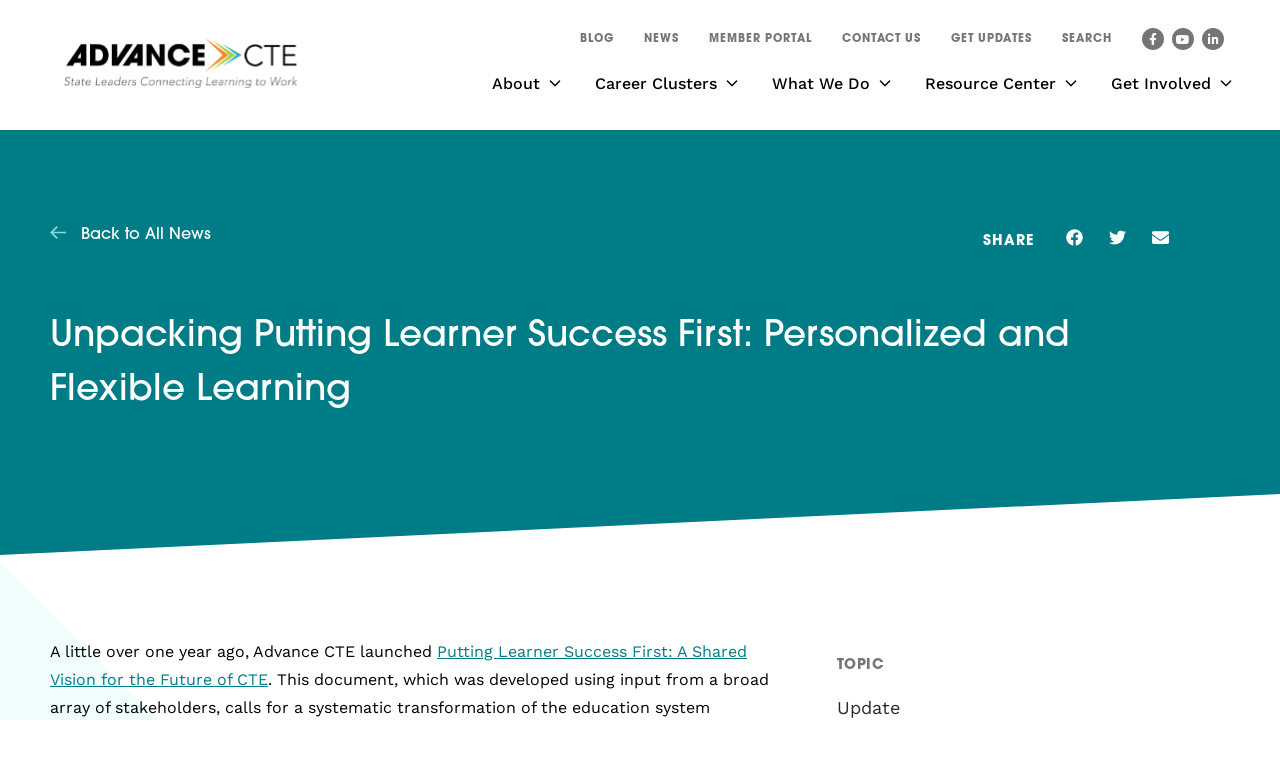

--- FILE ---
content_type: text/html; charset=UTF-8
request_url: https://careertech.org/news/unpacking-putting-learner-success-first-personalized-and-flexible-learning/
body_size: 17098
content:
<!DOCTYPE html>

<!--// OPEN HTML //-->
<html lang="en-US" >

<!--// OPEN HEAD //-->
<head>
  
  <script src="https://cdn.userway.org/widget.js" data-account="0FrjhkMdnC"></script>      
      <title>Unpacking Putting Learner Success First: Personalized and Flexible Learning - Advance CTE</title>

      <meta charset="UTF-8"/>
    	      <meta name="viewport" content="width=device-width, initial-scale=1"/>
              <meta name="apple-mobile-web-app-title"
           content="Advance CTE">
            
      <!--// PINGBACK & FAVICON //-->
      
                        
      <meta name="type" content="article">
              <meta name="description" content="A little over one year ago, Advance CTE launched Putting Learner Success First: A Shared Vision for the Future…">
      
      
    <meta name='robots' content='index, follow, max-image-preview:large, max-snippet:-1, max-video-preview:-1' />

	<!-- This site is optimized with the Yoast SEO plugin v26.6 - https://yoast.com/wordpress/plugins/seo/ -->
	<link rel="canonical" href="https://careertech.org/news/unpacking-putting-learner-success-first-personalized-and-flexible-learning/" />
	<meta property="og:locale" content="en_US" />
	<meta property="og:type" content="article" />
	<meta property="og:title" content="Unpacking Putting Learner Success First: Personalized and Flexible Learning - Advance CTE" />
	<meta property="og:description" content="A little over one year ago, Advance CTE launched Putting Learner Success First: A Shared Vision for the Future of CTE. This document, which was developed using input from a broad array of stakeholders, calls for a systematic transformation of the education system grounded in five principles. This blog series will dive into each principle, detailing the goals and progress [&hellip;]" />
	<meta property="og:url" content="https://careertech.org/news/unpacking-putting-learner-success-first-personalized-and-flexible-learning/" />
	<meta property="og:site_name" content="Advance CTE" />
	<meta property="article:publisher" content="http://www.facebook.com/AdvanceCTE" />
	<meta property="article:modified_time" content="2023-01-12T22:22:47+00:00" />
	<meta name="twitter:card" content="summary_large_image" />
	<meta name="twitter:label1" content="Est. reading time" />
	<meta name="twitter:data1" content="4 minutes" />
	<script type="application/ld+json" class="yoast-schema-graph">{"@context":"https://schema.org","@graph":[{"@type":"WebPage","@id":"https://careertech.org/news/unpacking-putting-learner-success-first-personalized-and-flexible-learning/","url":"https://careertech.org/news/unpacking-putting-learner-success-first-personalized-and-flexible-learning/","name":"Unpacking Putting Learner Success First: Personalized and Flexible Learning - Advance CTE","isPartOf":{"@id":"https://careertech.org/#website"},"datePublished":"2017-07-27T15:39:00+00:00","dateModified":"2023-01-12T22:22:47+00:00","breadcrumb":{"@id":"https://careertech.org/news/unpacking-putting-learner-success-first-personalized-and-flexible-learning/#breadcrumb"},"inLanguage":"en-US","potentialAction":[{"@type":"ReadAction","target":["https://careertech.org/news/unpacking-putting-learner-success-first-personalized-and-flexible-learning/"]}]},{"@type":"BreadcrumbList","@id":"https://careertech.org/news/unpacking-putting-learner-success-first-personalized-and-flexible-learning/#breadcrumb","itemListElement":[{"@type":"ListItem","position":1,"name":"Home","item":"https://careertech.org/"},{"@type":"ListItem","position":2,"name":"Unpacking Putting Learner Success First: Personalized and Flexible Learning"}]},{"@type":"WebSite","@id":"https://careertech.org/#website","url":"https://careertech.org/","name":"Advance CTE","description":"State Leaders Connecting Learning to Work","potentialAction":[{"@type":"SearchAction","target":{"@type":"EntryPoint","urlTemplate":"https://careertech.org/?s={search_term_string}"},"query-input":{"@type":"PropertyValueSpecification","valueRequired":true,"valueName":"search_term_string"}}],"inLanguage":"en-US"}]}</script>
	<!-- / Yoast SEO plugin. -->


<link rel='dns-prefetch' href='//www.google.com' />
<link rel='dns-prefetch' href='//use.typekit.net' />
<link rel='dns-prefetch' href='//fonts.googleapis.com' />
<link rel="stylesheet" href="https://use.typekit.net/sqy5hxb.css"><style id='wp-img-auto-sizes-contain-inline-css'>
img:is([sizes=auto i],[sizes^="auto," i]){contain-intrinsic-size:3000px 1500px}
/*# sourceURL=wp-img-auto-sizes-contain-inline-css */
</style>
<link rel='stylesheet' id='dce-dynamic-visibility-style-css' href='https://careertech.org/wp-content/plugins/dynamic-visibility-for-elementor/assets/css/dynamic-visibility.css?ver=6.0.1' media='all' />
<style id='safe-svg-svg-icon-style-inline-css'>
.safe-svg-cover{text-align:center}.safe-svg-cover .safe-svg-inside{display:inline-block;max-width:100%}.safe-svg-cover svg{fill:currentColor;height:100%;max-height:100%;max-width:100%;width:100%}

/*# sourceURL=https://careertech.org/wp-content/plugins/safe-svg/dist/safe-svg-block-frontend.css */
</style>
<link rel='stylesheet' id='elementor-frontend-css' href='https://careertech.org/wp-content/plugins/elementor/assets/css/frontend.min.css?ver=3.34.0' media='all' />
<link rel='stylesheet' id='widget-heading-css' href='https://careertech.org/wp-content/plugins/elementor/assets/css/widget-heading.min.css?ver=3.34.0' media='all' />
<link rel='stylesheet' id='widget-share-buttons-css' href='https://careertech.org/wp-content/plugins/elementor-pro/assets/css/widget-share-buttons.min.css?ver=3.34.0' media='all' />
<link rel='stylesheet' id='e-apple-webkit-css' href='https://careertech.org/wp-content/plugins/elementor/assets/css/conditionals/apple-webkit.min.css?ver=3.34.0' media='all' />
<link rel='stylesheet' id='e-shapes-css' href='https://careertech.org/wp-content/plugins/elementor/assets/css/conditionals/shapes.min.css?ver=3.34.0' media='all' />
<link rel='stylesheet' id='widget-post-info-css' href='https://careertech.org/wp-content/plugins/elementor-pro/assets/css/widget-post-info.min.css?ver=3.34.0' media='all' />
<link rel='stylesheet' id='widget-icon-list-css' href='https://careertech.org/wp-content/plugins/elementor/assets/css/widget-icon-list.min.css?ver=3.34.0' media='all' />
<link rel='stylesheet' id='elementor-post-6-css' href='https://careertech.org/wp-content/uploads/elementor/css/post-6.css?ver=1766557122' media='all' />
<link rel='stylesheet' id='font-awesome-5-all-css' href='https://careertech.org/wp-content/plugins/elementor/assets/lib/font-awesome/css/all.min.css?ver=3.34.0' media='all' />
<link rel='stylesheet' id='font-awesome-4-shim-css' href='https://careertech.org/wp-content/plugins/elementor/assets/lib/font-awesome/css/v4-shims.min.css?ver=3.34.0' media='all' />
<link rel='stylesheet' id='pp-extensions-css' href='https://careertech.org/wp-content/plugins/powerpack-elements/assets/css/min/extensions.min.css?ver=2.12.14' media='all' />
<link rel='stylesheet' id='pp-tooltip-css' href='https://careertech.org/wp-content/plugins/powerpack-elements/assets/css/min/tooltip.min.css?ver=2.12.14' media='all' />
<link rel='stylesheet' id='elementor-post-7788-css' href='https://careertech.org/wp-content/uploads/elementor/css/post-7788.css?ver=1766557151' media='all' />
<link rel='stylesheet' id='graphina_chart-css-css' href='https://careertech.org/wp-content/plugins/graphina-elementor-charts-and-graphs/assets/css/graphina-chart.css?ver=3.1.9' media='all' />
<link rel='stylesheet' id='typography-style-css' href='https://use.typekit.net/sqy5hxb.css' media='all' />
<link rel='stylesheet' id='theme-style-css' href='https://careertech.org/wp-content/themes/careertech-child/css/style.css' media='all' />
<link rel='stylesheet' id='socialdriver-style-css' href='https://careertech.org/wp-content/themes/socialdriver/css/style.css' media='all' />
<link rel='stylesheet' id='redux-google-fonts-sf_socialdriver_options-css' href='https://fonts.googleapis.com/css?family=Source+Sans+Pro%3A400&#038;display=block&#038;ver=1743545982' media='all' />
<link rel='stylesheet' id='ecs-styles-css' href='https://careertech.org/wp-content/plugins/ele-custom-skin/assets/css/ecs-style.css?ver=3.1.9' media='all' />
<link rel='stylesheet' id='elementor-post-7683-css' href='https://careertech.org/wp-content/uploads/elementor/css/post-7683.css?ver=1736336244' media='all' />
<link rel='stylesheet' id='elementor-post-7687-css' href='https://careertech.org/wp-content/uploads/elementor/css/post-7687.css?ver=1731350132' media='all' />
<link rel='stylesheet' id='elementor-post-7836-css' href='https://careertech.org/wp-content/uploads/elementor/css/post-7836.css?ver=1681141185' media='all' />
<link rel='stylesheet' id='elementor-post-15659-css' href='https://careertech.org/wp-content/uploads/elementor/css/post-15659.css?ver=1680118535' media='all' />
<link rel='stylesheet' id='elementor-post-15664-css' href='https://careertech.org/wp-content/uploads/elementor/css/post-15664.css?ver=1681919061' media='all' />
<link rel='stylesheet' id='elementor-post-15948-css' href='https://careertech.org/wp-content/uploads/elementor/css/post-15948.css?ver=1748430249' media='all' />
<link rel='stylesheet' id='elementor-post-15968-css' href='https://careertech.org/wp-content/uploads/elementor/css/post-15968.css?ver=1681252017' media='all' />
<link rel='stylesheet' id='elementor-post-17628-css' href='https://careertech.org/wp-content/uploads/elementor/css/post-17628.css?ver=1718715737' media='all' />
<link rel='stylesheet' id='elementor-post-19113-css' href='https://careertech.org/wp-content/uploads/elementor/css/post-19113.css?ver=1727699245' media='all' />
<link rel='stylesheet' id='elementor-post-21793-css' href='https://careertech.org/wp-content/uploads/elementor/css/post-21793.css?ver=1749046074' media='all' />
<link rel='stylesheet' id='elementor-post-22280-css' href='https://careertech.org/wp-content/uploads/elementor/css/post-22280.css?ver=1750869241' media='all' />
<link rel='stylesheet' id='elementor-post-22297-css' href='https://careertech.org/wp-content/uploads/elementor/css/post-22297.css?ver=1750869821' media='all' />
<link rel='stylesheet' id='elementor-post-22483-css' href='https://careertech.org/wp-content/uploads/elementor/css/post-22483.css?ver=1751040264' media='all' />
<link rel='stylesheet' id='elementor-post-24020-css' href='https://careertech.org/wp-content/uploads/elementor/css/post-24020.css?ver=1755192181' media='all' />
<link rel='stylesheet' id='elementor-post-24786-css' href='https://careertech.org/wp-content/uploads/elementor/css/post-24786.css?ver=1759409577' media='all' />
<script id="jquery-core-js-extra">
/* <![CDATA[ */
var pp = {"ajax_url":"https://careertech.org/wp-admin/admin-ajax.php"};
//# sourceURL=jquery-core-js-extra
/* ]]> */
</script>
<script src="https://careertech.org/wp-includes/js/jquery/jquery.min.js?ver=3.7.1" id="jquery-core-js"></script>
<script src="https://careertech.org/wp-includes/js/jquery/jquery-migrate.min.js?ver=3.4.1" id="jquery-migrate-js"></script>
<script src="https://careertech.org/wp-content/plugins/elementor/assets/lib/font-awesome/js/v4-shims.min.js?ver=3.34.0" id="font-awesome-4-shim-js"></script>
<script id="ecs_ajax_load-js-extra">
/* <![CDATA[ */
var ecs_ajax_params = {"ajaxurl":"https://careertech.org/wp-admin/admin-ajax.php","posts":"{\"page\":0,\"news\":\"unpacking-putting-learner-success-first-personalized-and-flexible-learning\",\"post_type\":\"news\",\"name\":\"unpacking-putting-learner-success-first-personalized-and-flexible-learning\",\"error\":\"\",\"m\":\"\",\"p\":0,\"post_parent\":\"\",\"subpost\":\"\",\"subpost_id\":\"\",\"attachment\":\"\",\"attachment_id\":0,\"pagename\":\"\",\"page_id\":0,\"second\":\"\",\"minute\":\"\",\"hour\":\"\",\"day\":0,\"monthnum\":0,\"year\":0,\"w\":0,\"category_name\":\"\",\"tag\":\"\",\"cat\":\"\",\"tag_id\":\"\",\"author\":\"\",\"author_name\":\"\",\"feed\":\"\",\"tb\":\"\",\"paged\":0,\"meta_key\":\"\",\"meta_value\":\"\",\"preview\":\"\",\"s\":\"\",\"sentence\":\"\",\"title\":\"\",\"fields\":\"all\",\"menu_order\":\"\",\"embed\":\"\",\"category__in\":[],\"category__not_in\":[],\"category__and\":[],\"post__in\":[],\"post__not_in\":[],\"post_name__in\":[],\"tag__in\":[],\"tag__not_in\":[],\"tag__and\":[],\"tag_slug__in\":[],\"tag_slug__and\":[],\"post_parent__in\":[],\"post_parent__not_in\":[],\"author__in\":[],\"author__not_in\":[],\"search_columns\":[],\"parsed_rml_folder\":0,\"ignore_sticky_posts\":false,\"suppress_filters\":false,\"cache_results\":true,\"update_post_term_cache\":true,\"update_menu_item_cache\":false,\"lazy_load_term_meta\":true,\"update_post_meta_cache\":true,\"posts_per_page\":9,\"nopaging\":false,\"comments_per_page\":\"50\",\"no_found_rows\":false,\"order\":\"DESC\",\"use_rml_folder\":false}"};
//# sourceURL=ecs_ajax_load-js-extra
/* ]]> */
</script>
<script src="https://careertech.org/wp-content/plugins/ele-custom-skin/assets/js/ecs_ajax_pagination.js?ver=3.1.9" id="ecs_ajax_load-js"></script>
<script src="https://careertech.org/wp-content/plugins/ele-custom-skin/assets/js/ecs.js?ver=3.1.9" id="ecs-script-js"></script>
<style> .ae_data .elementor-editor-element-setting {
      display:none !important;
      }
      </style>
		<!-- GA Google Analytics @ https://m0n.co/ga -->
		<script async src="https://www.googletagmanager.com/gtag/js?id=G-1EKF506ZRL"></script>
		<script>
			window.dataLayer = window.dataLayer || [];
			function gtag(){dataLayer.push(arguments);}
			gtag('js', new Date());
			gtag('config', 'G-1EKF506ZRL');
		</script>

	<meta name="TagPages" content="1.64"/>
  <link rel="stylesheet" href="https://use.typekit.net/xum7fxi.css">
<meta name="generator" content="Elementor 3.34.0; features: e_font_icon_svg, additional_custom_breakpoints; settings: css_print_method-external, google_font-enabled, font_display-block">
<style>
.dark-purple {
  color: #baa6c5;
}
</style>
<!--[if lt IE 9]><script data-cfasync="false" src="https://careertech.org/wp-content/themes/socialdriver/js/respond.js"></script><script data-cfasync="false" src="https://careertech.org/wp-content/themes/socialdriver/js/html5shiv.js"></script><script data-cfasync="false" src="https://careertech.org/wp-content/themes/socialdriver/js/excanvas.compiled.js"></script><![endif]--><style>
@media only screen and (min-width: 2030px) {
          .layout-boxed #container {
            width: 2030px;
          }
          .container, .elementor-container {
            width: 2000px;
          }
          li.menu-item.sf-mega-menu > ul.sub-menu {
            width: 1970px!important;
          }
        }</style>
			<style>
				.e-con.e-parent:nth-of-type(n+4):not(.e-lazyloaded):not(.e-no-lazyload),
				.e-con.e-parent:nth-of-type(n+4):not(.e-lazyloaded):not(.e-no-lazyload) * {
					background-image: none !important;
				}
				@media screen and (max-height: 1024px) {
					.e-con.e-parent:nth-of-type(n+3):not(.e-lazyloaded):not(.e-no-lazyload),
					.e-con.e-parent:nth-of-type(n+3):not(.e-lazyloaded):not(.e-no-lazyload) * {
						background-image: none !important;
					}
				}
				@media screen and (max-height: 640px) {
					.e-con.e-parent:nth-of-type(n+2):not(.e-lazyloaded):not(.e-no-lazyload),
					.e-con.e-parent:nth-of-type(n+2):not(.e-lazyloaded):not(.e-no-lazyload) * {
						background-image: none !important;
					}
				}
			</style>
			<meta name="google-site-verification" content="-gD1i2TiSrtOp_1RNMFKFquQf6eAp0hhoWFH4lcCBSg" /><link rel="icon" href="https://careertech.org/wp-content/uploads/2023/03/favicon.png" sizes="32x32" />
<link rel="icon" href="https://careertech.org/wp-content/uploads/2023/03/favicon.png" sizes="192x192" />
<link rel="apple-touch-icon" href="https://careertech.org/wp-content/uploads/2023/03/favicon.png" />
<meta name="msapplication-TileImage" content="https://careertech.org/wp-content/uploads/2023/03/favicon.png" />
		<style id="wp-custom-css">
			.gform_wrapper.gravity-theme form .gform_body .gform_fields .gfield .ginput_container .pp-gf-select-custom select {
  margin: 0 !important;
}

.pp-gf-select-custom {
  display: block;
  margin: 0;
  padding: 0;
}

.gform_wrapper.gravity-theme form .gform_body .gform_fields .gfield .ginput_container select {
  padding: 10px !important;
  height: 45px;
}

.gform_wrapper.gravity-theme form .gform_body .gform_fields .gfield .gfield_label {
	font-size: 1.8rem;
}

.gform_wrapper.gravity-theme form .gform_body .gform_fields .gfield .gfield_description {
	font-size: 1.6rem;
}

.gform_wrapper.gravity-theme form .gform_body .gform_fields .gfield .ginput_container .gfield_checkbox .gchoice label {
  display: inline-block;
  max-width: calc(100% - 40px);
}

/* AGH 43237 */
@media screen and (min-width: 768px) {
 .post-20173 #resource-main-container > .elementor-container {
  flex-direction: column;
 }
 .post-20173 #resource-sidebar-column {
  margin-left: 11px;
 }
}		</style>
		<style title="dynamic-css" class="options-output">body,p{font-family:"Source Sans Pro";line-height:20px;font-weight:400;font-style:normal;font-size:14px;}h1,.impact-text,.impact-text-large{font-family:"Source Sans Pro";line-height:34px;font-weight:400;font-style:normal;font-size:24px;}h2,.blog-item .quote-excerpt{font-family:"Source Sans Pro";line-height:30px;font-weight:400;font-style:normal;font-size:20px;}h3{font-family:"Source Sans Pro";line-height:24px;font-weight:400;font-style:normal;font-size:18px;}h4{font-family:"Source Sans Pro";line-height:20px;font-weight:400;font-style:normal;font-size:16px;}h5{font-family:"Source Sans Pro";line-height:18px;font-weight:400;font-style:normal;font-size:14px;}h6{font-family:"Source Sans Pro";line-height:16px;font-weight:400;font-style:normal;font-size:12px;}#main-nav, #header nav, #vertical-nav nav, .header-9#header-section #main-nav, #overlay-menu nav, #mobile-menu, #one-page-nav li .hover-caption{font-family:"Source Sans Pro";font-weight:400;font-style:normal;font-size:18px;}</style>
  
  <!--[if gte IE 9]>
   <style>
    .gradient {
      filter: none;
    }
   </style>
  <![endif]-->

  <!--// CLOSE HEAD //-->
</head>

<!--// OPEN BODY //-->
<body class="wp-singular news-template-default single single-news postid-2995 wp-theme-socialdriver wp-child-theme-careertech-child minimal-design header-5 header-5-overlay mobile-header-left-logo mhs-tablet-land mh-dropdown responsive-fluid product-shadows layout-fullwidth disable-mobile-animations remove-styles slideout-right swift-framework-v2.5.53 careertech.org-theme-v2022 elementor-default elementor-template-full-width elementor-kit-6 elementor-page-7788" >



<!--// OPEN #container //-->
<div id="container" class=" clearfix">

  <header id="mobile-header" class="mobile-left-logo clearfix">
<div id="mobile-logo" class="logo-left has-svg clearfix">
<a href="https://careertech.org" title="Go to Advance CTE Home." rel="home">
<span class="accessibility-text">Go to Advance CTE Home</span> <div class="logo-svg-container" aria-hidden="true"><img id="logo-image" aria-hidden="true" src="https://careertech.org/wp-content/themes/careertech-child/images/logo.svg" alt="Advance CTE" /></div>
</a>
</div>
<div class="mobile-header-opts"><a href="#" class="mobile-menu-link menu-bars-link" role="button" aria-label="menu"><span class="menu-bars"></span></a>
</div></header>
        
    		<!--// HEADER //-->
    		<div class="header-wrap full-center full-header-stick page-header-standard">
    			
    			    			
              		  <div id="header-section" class="header-5 clearfix">
    		  	    		    
<header id="header" class="sticky-header clearfix">
	<div class="container"> 
		
		<div class="row top-row"> 

			<div class="header-right">
				
				<nav class="std-menu clearfix" aria-label="utility navigation">
<div class="menu-utility-nav-container"><ul id=menu-utility-nav class=menu><li class="menu-item-19910 menu-item menu-item-type-post_type menu-item-object-page"><a href="https://careertech.org/blog/" data-postid="19102"><span class="menu-item-text">Blog</span></a></li>
<li class="menu-item-21993 menu-item menu-item-type-post_type menu-item-object-page"><a href="https://careertech.org/news/" data-postid="7178"><span class="menu-item-text">News</span></a></li>
<li class="menu-item-16851 menu-item menu-item-type-custom menu-item-object-custom"><a href="http://members.careertech.org" data-postid="16851"><span class="menu-item-text">Member Portal</span></a></li>
<li class="menu-item-16880 menu-item menu-item-type-post_type menu-item-object-page"><a href="https://careertech.org/contact-us/" data-postid="16879"><span class="menu-item-text">Contact Us</span></a></li>
<li class="menu-item-19247 menu-item menu-item-type-custom menu-item-object-custom"><a href="https://mailchi.mp/careertech.org/get-updates" data-postid="19247"><span class="menu-item-text">Get Updates</span></a></li>
</ul></div></nav>
				<div class="menu-search parent">
	<a href="#" class="header-search-link-alt" title="Search this site" role="button" data-state="closed"><span>Search</span></a>
	<div class="ajax-search-wrap" data-ajaxurl="https://careertech.org/wp-admin/admin-ajax.php">
		<form method="get" class="ajax-search-form" action="https://careertech.org" role="search">
			<label class="accessibility-text" for="navigation-search-input">Search this site</label>
			<input id="navigation-search-input" type="search" placeholder="Search" name="s">
			<button type="submit" class="search-icon-position" title="Submit site search"><span class="accessibility-text">Submit site search</span><i class="ss-search" aria-hidden="true"></i></button>
		</form>
		<!-- <div class="ajax-search-results"></div> -->
	</div>
</div>					<nav id="social-icons-navigation" class="social-icons standard clearfix" aria-label="social channels main menu">
		<ul itemscope itemtype="http://schema.org/Organization">
			<li class="website"><link itemprop="url" href="https://careertech.org"></li>
							<li class="facebook">
				<a itemprop="sameAs" href="https://www.facebook.com/AdvanceCTE" target="_blank" title="Go to Advance CTE Facebook Profile."><span class="accessibility-text">Facebook Profile</span><i class="fa fa-facebook" aria-hidden="true"></i></a>
			</li>
							<li class="youtube">
				<a itemprop="sameAs" href="https://www.youtube.com/channel/UCGmwW3Rktq6BEiZyHhq5V4w" target="_blank" title="Go to Advance CTE YouTube Channel."><span class="accessibility-text">YouTube Channel</span><i class="fa fa-youtube-play" aria-hidden="true"></i></a>
			</li>
									<li class="linkedin">
				<a itemprop="sameAs" href="http://www.linkedin.com/company/advance-cte?trk=top_nav_home" target="_blank" title="Go to Advance CTE Linkedin Profile."><span class="accessibility-text">Linkedin Profile</span><i class="fa fa-linkedin" aria-hidden="true"></i></a>
			</li>
																																						
		</ul>
	</nav>
	

			</div>
			
		</div>
		<div class="row bottom-row"> 
			
			<div id="logo" class="col-sm-4 logo-left has-svg clearfix">
<a href="https://careertech.org" title="Go to Advance CTE Home." rel="home">
<span class="accessibility-text">Go to Advance CTE Home</span> <div class="logo-svg-container" aria-hidden="true"><img id="logo-image" aria-hidden="true" src="https://careertech.org/wp-content/themes/careertech-child/images/logo.svg" alt="Advance CTE" /></div>
</a>
</div>

			<nav id="main-navigation" class="std-menu clearfix" aria-label="main navigation">
<div class="menu-main-menu-container"><ul id=menu-main-menu class=menu><li class="menu-item-7134 menu-item menu-item-type-post_type menu-item-object-page menu-item-has-children sf-std-menu" itemscope itemtype="http://www.schema.org/SiteNavigationElement"><a href="https://careertech.org/about/" aria-expanded="false" aria-haspopup="true" data-postid="7042" itemprop="url"><span itemprop="name">About</span></a>
<ul class="sub-menu">
	<li class="menu-item-7148 menu-item menu-item-type-post_type menu-item-object-page sf-std-menu" itemscope itemtype="http://www.schema.org/SiteNavigationElement"><a href="https://careertech.org/about/history/" data-postid="7043" itemprop="url">History</a></li>
	<li class="menu-item-16401 menu-item menu-item-type-post_type menu-item-object-page sf-std-menu" itemscope itemtype="http://www.schema.org/SiteNavigationElement"><a href="https://careertech.org/about/state-directors/" data-postid="16369" itemprop="url">State Directors</a></li>
	<li class="menu-item-7149 menu-item menu-item-type-post_type menu-item-object-page sf-std-menu" itemscope itemtype="http://www.schema.org/SiteNavigationElement"><a href="https://careertech.org/about/leadership/" data-postid="7045" itemprop="url">Leadership</a></li>
	<li class="menu-item-7150 menu-item menu-item-type-post_type menu-item-object-page sf-std-menu" itemscope itemtype="http://www.schema.org/SiteNavigationElement"><a href="https://careertech.org/about/staff/" data-postid="7046" itemprop="url">Staff</a></li>
	<li class="menu-item-7147 menu-item menu-item-type-post_type menu-item-object-page sf-std-menu" itemscope itemtype="http://www.schema.org/SiteNavigationElement"><a href="https://careertech.org/about/careers/" data-postid="7047" itemprop="url">Careers</a></li>
</ul>
</li>
<li class="menu-item-19319 menu-item menu-item-type-post_type menu-item-object-page menu-item-has-children sf-std-menu" itemscope itemtype="http://www.schema.org/SiteNavigationElement"><a href="https://careertech.org/career-clusters/" aria-expanded="false" aria-haspopup="true" data-postid="17938" itemprop="url"><span itemprop="name">Career Clusters</span></a>
<ul class="sub-menu">
	<li class="menu-item-19320 menu-item menu-item-type-post_type menu-item-object-page sf-std-menu" itemscope itemtype="http://www.schema.org/SiteNavigationElement"><a href="https://careertech.org/career-clusters/about-the-national-career-clusters-framework/" data-postid="18003" itemprop="url">About the National Career Clusters Framework</a></li>
	<li class="menu-item-19321 menu-item menu-item-type-post_type menu-item-object-page sf-std-menu" itemscope itemtype="http://www.schema.org/SiteNavigationElement"><a href="https://careertech.org/career-clusters/your-place-in-the-framework/" data-postid="18009" itemprop="url">Your Place in the Framework</a></li>
	<li class="menu-item-19324 menu-item menu-item-type-post_type menu-item-object-page sf-std-menu" itemscope itemtype="http://www.schema.org/SiteNavigationElement"><a href="https://careertech.org/career-clusters/implementation-support/" data-postid="18006" itemprop="url">Implementation Support</a></li>
	<li class="menu-item-22329 menu-item menu-item-type-post_type menu-item-object-page sf-std-menu" itemscope itemtype="http://www.schema.org/SiteNavigationElement"><a href="https://careertech.org/career-clusters/resources/" data-postid="21954" itemprop="url">Resources</a></li>
	<li class="menu-item-25038 menu-item menu-item-type-post_type menu-item-object-page sf-std-menu" itemscope itemtype="http://www.schema.org/SiteNavigationElement"><a href="https://careertech.org/career-clusters/frequently-asked-questions/" data-postid="24947" itemprop="url">Frequently Asked Questions</a></li>
</ul>
</li>
<li class="menu-item-7136 menu-item menu-item-type-post_type menu-item-object-page menu-item-has-children sf-std-menu" itemscope itemtype="http://www.schema.org/SiteNavigationElement"><a href="https://careertech.org/what-we-do/" aria-expanded="false" aria-haspopup="true" data-postid="7059" itemprop="url"><span itemprop="name">What We Do</span></a>
<ul class="sub-menu">
	<li class="menu-item-7158 menu-item menu-item-type-post_type menu-item-object-page menu-item-has-children sf-std-menu" itemscope itemtype="http://www.schema.org/SiteNavigationElement"><a href="https://careertech.org/what-we-do/engaging-policymakers/" aria-expanded="false" aria-haspopup="true" data-postid="7060" itemprop="url">Engaging Policymakers</a>
	<ul class="sub-menu">
		<li class="menu-item-16752 menu-item menu-item-type-post_type menu-item-object-page sf-std-menu" itemscope itemtype="http://www.schema.org/SiteNavigationElement"><a href="https://careertech.org/what-we-do/engaging-policymakers/federal-policy-agenda/" data-postid="15733" itemprop="url">Federal Policy Agenda</a></li>
	</ul>
</li>
	<li class="menu-item-7157 menu-item menu-item-type-post_type menu-item-object-page menu-item-has-children sf-std-menu" itemscope itemtype="http://www.schema.org/SiteNavigationElement"><a href="https://careertech.org/what-we-do/case-making-communications/" aria-expanded="false" aria-haspopup="true" data-postid="7083" itemprop="url">Case-Making &#038; Communications</a>
	<ul class="sub-menu">
		<li class="menu-item-16755 menu-item menu-item-type-post_type menu-item-object-page sf-std-menu" itemscope itemtype="http://www.schema.org/SiteNavigationElement"><a href="https://careertech.org/what-we-do/case-making-communications/engage-families-learners/" data-postid="7085" itemprop="url">Engage Families &#038; Learners</a></li>
		<li class="menu-item-20070 menu-item menu-item-type-post_type menu-item-object-page sf-std-menu" itemscope itemtype="http://www.schema.org/SiteNavigationElement"><a href="https://careertech.org/what-we-do/case-making-communications/cte-month/" data-postid="19960" itemprop="url">CTE Month</a></li>
	</ul>
</li>
	<li class="menu-item-7153 menu-item menu-item-type-post_type menu-item-object-page sf-std-menu" itemscope itemtype="http://www.schema.org/SiteNavigationElement"><a href="https://careertech.org/our-vision/cte-in-your-state/" data-postid="7056" itemprop="url">CTE in Your State</a></li>
	<li class="menu-item-7160 menu-item menu-item-type-post_type menu-item-object-page sf-std-menu" itemscope itemtype="http://www.schema.org/SiteNavigationElement"><a href="https://careertech.org/what-we-do/professional-development/" data-postid="7088" itemprop="url">Professional Development</a></li>
	<li class="menu-item-7159 menu-item menu-item-type-post_type menu-item-object-page menu-item-has-children sf-std-menu" itemscope itemtype="http://www.schema.org/SiteNavigationElement"><a href="https://careertech.org/what-we-do/initiatives/" aria-expanded="false" aria-haspopup="true" data-postid="7089" itemprop="url">Initiatives</a>
	<ul class="sub-menu">
		<li class="menu-item-23327 menu-item menu-item-type-custom menu-item-object-custom sf-std-menu" itemscope itemtype="http://www.schema.org/SiteNavigationElement"><a href="https://careertech.org/what-we-do/initiatives/" data-postid="23327" itemprop="url">All Initiatives</a></li>
		<li class="menu-item-17791 menu-item menu-item-type-custom menu-item-object-custom sf-std-menu" itemscope itemtype="http://www.schema.org/SiteNavigationElement"><a href="https://careertech.org/our-vision/equitable-and-inclusive-cte/alumni-directory/" data-postid="17791" itemprop="url">Alumni Directory</a></li>
		<li class="menu-item-17367 menu-item menu-item-type-post_type menu-item-object-page sf-std-menu" itemscope itemtype="http://www.schema.org/SiteNavigationElement"><a href="https://careertech.org/what-we-do/initiatives/postsecondary-state-cte-leaders-fellowship/" data-postid="7093" itemprop="url">Postsecondary State CTE Leaders Fellowship</a></li>
	</ul>
</li>
	<li class="menu-item-15937 menu-item menu-item-type-post_type menu-item-object-page sf-std-menu" itemscope itemtype="http://www.schema.org/SiteNavigationElement"><a href="https://careertech.org/what-we-do/state-resources/" data-postid="15721" itemprop="url">State Resources</a></li>
</ul>
</li>
<li class="menu-item-7137 menu-item menu-item-type-post_type menu-item-object-page menu-item-has-children sf-std-menu" itemscope itemtype="http://www.schema.org/SiteNavigationElement"><a href="https://careertech.org/resource-center/" aria-expanded="false" aria-haspopup="true" data-postid="7095" itemprop="url"><span itemprop="name">Resource Center</span></a>
<ul class="sub-menu">
	<li class="menu-item-7164 menu-item menu-item-type-post_type menu-item-object-page sf-std-menu" itemscope itemtype="http://www.schema.org/SiteNavigationElement"><a href="https://careertech.org/resource-center/topics/" data-postid="7097" itemprop="url">By Topic</a></li>
	<li class="menu-item-7163 menu-item menu-item-type-post_type menu-item-object-page sf-std-menu" itemscope itemtype="http://www.schema.org/SiteNavigationElement"><a href="https://careertech.org/resource-center/series/" data-postid="7113" itemprop="url">By Series</a></li>
	<li class="menu-item-19707 menu-item menu-item-type-custom menu-item-object-custom sf-std-menu" itemscope itemtype="http://www.schema.org/SiteNavigationElement"><a href="https://careertech.org/resource-center/series/advance-cte-resources/" data-postid="19707" itemprop="url">Advance CTE Resources</a></li>
</ul>
</li>
<li class="menu-item-7138 menu-item menu-item-type-post_type menu-item-object-page menu-item-has-children sf-std-menu" itemscope itemtype="http://www.schema.org/SiteNavigationElement"><a href="https://careertech.org/get-involved/" aria-expanded="false" aria-haspopup="true" data-postid="7126" itemprop="url"><span itemprop="name">Get Involved</span></a>
<ul class="sub-menu">
	<li class="menu-item-7146 menu-item menu-item-type-post_type menu-item-object-page sf-std-menu" itemscope itemtype="http://www.schema.org/SiteNavigationElement"><a href="https://careertech.org/get-involved/membership/" data-postid="7127" itemprop="url">Become a Member</a></li>
	<li class="menu-item-7145 menu-item menu-item-type-post_type menu-item-object-page sf-std-menu" itemscope itemtype="http://www.schema.org/SiteNavigationElement"><a href="https://careertech.org/get-involved/newsletter/" data-postid="7128" itemprop="url">CTEWorks Newsletter</a></li>
	<li class="menu-item-7144 menu-item menu-item-type-post_type menu-item-object-page sf-std-menu" itemscope itemtype="http://www.schema.org/SiteNavigationElement"><a href="https://careertech.org/get-involved/events/" data-postid="7129" itemprop="url">Events</a></li>
</ul>
</li>
</ul></div></nav>
			
		</div> <!-- CLOSE .row --> 
	</div> <!-- CLOSE .container --> 
	</header>     		        		  </div>
    		  
    		  
    		  
    		</div>

    		
  <!--// OPEN #main-container //-->
  <main id="main-container" class="clearfix">

        <div class="page-heading clearfix" >
              <div class="container">
          <div class="heading-text">

            
            
              <h1 class="entry-title" >Unpacking Putting Learner Success First: Personalized and Flexible Learning</h1>
              
            
          </div>

        </div>
      </div>
      		<div data-elementor-type="single-post" data-elementor-id="7788" class="elementor elementor-7788 elementor-location-single post-2995 news type-news status-publish news-category-update" data-elementor-post-type="elementor_library">
					<section class="elementor-section elementor-top-section elementor-element elementor-element-633df33 elementor-section-height-min-height elementor-section-items-top header-section header-no-image-section elementor-section-boxed elementor-section-height-default" data-id="633df33" data-element_type="section" data-settings="{&quot;background_background&quot;:&quot;classic&quot;,&quot;shape_divider_bottom&quot;:&quot;tilt&quot;}">
							<div class="elementor-background-overlay"></div>
						<div class="elementor-shape elementor-shape-bottom" aria-hidden="true" data-negative="false">
			<svg xmlns="http://www.w3.org/2000/svg" viewBox="0 0 1000 100" preserveAspectRatio="none">
	<path class="elementor-shape-fill" d="M0,6V0h1000v100L0,6z"/>
</svg>		</div>
					<div class="elementor-container elementor-column-gap-default">
					<div class="elementor-column elementor-col-100 elementor-top-column elementor-element elementor-element-b7bb138" data-id="b7bb138" data-element_type="column" data-settings="{&quot;background_background&quot;:&quot;classic&quot;}">
			<div class="elementor-widget-wrap elementor-element-populated">
						<section class="elementor-section elementor-inner-section elementor-element elementor-element-ffe1625 elementor-section-full_width elementor-section-height-default elementor-section-height-default" data-id="ffe1625" data-element_type="section">
						<div class="elementor-container elementor-column-gap-default">
					<div class="elementor-column elementor-col-50 elementor-inner-column elementor-element elementor-element-9d099da" data-id="9d099da" data-element_type="column">
			<div class="elementor-widget-wrap elementor-element-populated">
						<div class="elementor-element elementor-element-7753b62 white-text elementor-widget elementor-widget-button" data-id="7753b62" data-element_type="widget" data-widget_type="button.default">
				<div class="elementor-widget-container">
									<div class="elementor-button-wrapper">
					<a class="text-icon elementor-button elementor-button-link elementor-size-sm" href="https://careertech.org/news">
						<span class="elementor-button-content-wrapper">
									<span class="elementor-button-text">Back to All News</span>
					</span>
					</a>
				</div>
								</div>
				</div>
					</div>
		</div>
				<div class="elementor-column elementor-col-50 elementor-inner-column elementor-element elementor-element-87c3f4d" data-id="87c3f4d" data-element_type="column">
			<div class="elementor-widget-wrap elementor-element-populated">
						<div class="elementor-element elementor-element-b3e4b08 eyebrow white-text elementor-widget__width-auto elementor-widget elementor-widget-heading" data-id="b3e4b08" data-element_type="widget" data-widget_type="heading.default">
				<div class="elementor-widget-container">
					<h2 class="elementor-heading-title elementor-size-default">Share</h2>				</div>
				</div>
				<div class="elementor-element elementor-element-662830a elementor-share-buttons--view-icon elementor-share-buttons--skin-minimal elementor-share-buttons--shape-circle elementor-share-buttons--color-custom elementor-widget__width-auto elementor-grid-0 elementor-widget elementor-widget-share-buttons" data-id="662830a" data-element_type="widget" data-widget_type="share-buttons.default">
				<div class="elementor-widget-container">
							<div class="elementor-grid" role="list">
								<div class="elementor-grid-item" role="listitem">
						<div class="elementor-share-btn elementor-share-btn_facebook" role="button" tabindex="0" aria-label="Share on facebook">
															<span class="elementor-share-btn__icon">
								<svg aria-hidden="true" class="e-font-icon-svg e-fab-facebook" viewBox="0 0 512 512" xmlns="http://www.w3.org/2000/svg"><path d="M504 256C504 119 393 8 256 8S8 119 8 256c0 123.78 90.69 226.38 209.25 245V327.69h-63V256h63v-54.64c0-62.15 37-96.48 93.67-96.48 27.14 0 55.52 4.84 55.52 4.84v61h-31.28c-30.8 0-40.41 19.12-40.41 38.73V256h68.78l-11 71.69h-57.78V501C413.31 482.38 504 379.78 504 256z"></path></svg>							</span>
																				</div>
					</div>
									<div class="elementor-grid-item" role="listitem">
						<div class="elementor-share-btn elementor-share-btn_twitter" role="button" tabindex="0" aria-label="Share on twitter">
															<span class="elementor-share-btn__icon">
								<svg aria-hidden="true" class="e-font-icon-svg e-fab-twitter" viewBox="0 0 512 512" xmlns="http://www.w3.org/2000/svg"><path d="M459.37 151.716c.325 4.548.325 9.097.325 13.645 0 138.72-105.583 298.558-298.558 298.558-59.452 0-114.68-17.219-161.137-47.106 8.447.974 16.568 1.299 25.34 1.299 49.055 0 94.213-16.568 130.274-44.832-46.132-.975-84.792-31.188-98.112-72.772 6.498.974 12.995 1.624 19.818 1.624 9.421 0 18.843-1.3 27.614-3.573-48.081-9.747-84.143-51.98-84.143-102.985v-1.299c13.969 7.797 30.214 12.67 47.431 13.319-28.264-18.843-46.781-51.005-46.781-87.391 0-19.492 5.197-37.36 14.294-52.954 51.655 63.675 129.3 105.258 216.365 109.807-1.624-7.797-2.599-15.918-2.599-24.04 0-57.828 46.782-104.934 104.934-104.934 30.213 0 57.502 12.67 76.67 33.137 23.715-4.548 46.456-13.32 66.599-25.34-7.798 24.366-24.366 44.833-46.132 57.827 21.117-2.273 41.584-8.122 60.426-16.243-14.292 20.791-32.161 39.308-52.628 54.253z"></path></svg>							</span>
																				</div>
					</div>
									<div class="elementor-grid-item" role="listitem">
						<div class="elementor-share-btn elementor-share-btn_email" role="button" tabindex="0" aria-label="Share on email">
															<span class="elementor-share-btn__icon">
								<svg aria-hidden="true" class="e-font-icon-svg e-fas-envelope" viewBox="0 0 512 512" xmlns="http://www.w3.org/2000/svg"><path d="M502.3 190.8c3.9-3.1 9.7-.2 9.7 4.7V400c0 26.5-21.5 48-48 48H48c-26.5 0-48-21.5-48-48V195.6c0-5 5.7-7.8 9.7-4.7 22.4 17.4 52.1 39.5 154.1 113.6 21.1 15.4 56.7 47.8 92.2 47.6 35.7.3 72-32.8 92.3-47.6 102-74.1 131.6-96.3 154-113.7zM256 320c23.2.4 56.6-29.2 73.4-41.4 132.7-96.3 142.8-104.7 173.4-128.7 5.8-4.5 9.2-11.5 9.2-18.9v-19c0-26.5-21.5-48-48-48H48C21.5 64 0 85.5 0 112v19c0 7.4 3.4 14.3 9.2 18.9 30.6 23.9 40.7 32.4 173.4 128.7 16.8 12.2 50.2 41.8 73.4 41.4z"></path></svg>							</span>
																				</div>
					</div>
						</div>
						</div>
				</div>
					</div>
		</div>
					</div>
		</section>
				<div class="elementor-element elementor-element-7cf5ff5 title-heading white-text elementor-widget elementor-widget-heading" data-id="7cf5ff5" data-element_type="widget" data-widget_type="heading.default">
				<div class="elementor-widget-container">
					<h1 class="elementor-heading-title elementor-size-default">Unpacking Putting Learner Success First: Personalized and Flexible Learning</h1>				</div>
				</div>
					</div>
		</div>
					</div>
		</section>
				<section class="elementor-section elementor-top-section elementor-element elementor-element-4a37e004 elementor-reverse-mobile elementor-section-boxed elementor-section-height-default elementor-section-height-default" data-id="4a37e004" data-element_type="section" data-settings="{&quot;background_background&quot;:&quot;classic&quot;}">
							<div class="elementor-background-overlay"></div>
							<div class="elementor-container elementor-column-gap-default">
					<div class="elementor-column elementor-col-50 elementor-top-column elementor-element elementor-element-2ce88bff" data-id="2ce88bff" data-element_type="column">
			<div class="elementor-widget-wrap elementor-element-populated">
						<div class="elementor-element elementor-element-235c1d27 elementor-widget elementor-widget-theme-post-content" data-id="235c1d27" data-element_type="widget" data-widget_type="theme-post-content.default">
				<div class="elementor-widget-container">
					<p>A little over one year ago, Advance CTE launched <a href="https://careertech.orgsites/default/files/Vision_FinalWeb.pdf" target="_blank" rel="noopener">Putting Learner Success First: A Shared Vision for the Future of CTE</a>. This document, which was developed using input from a broad array of stakeholders, calls for a systematic transformation of the education system grounded in five principles. This blog series will dive into each principle, detailing the goals and progress made in each area.<br />
For more resources related to Putting Learner Success First, including state and local self-assessments, check out our <a href="https://careertech.orgvision-resources" target="_blank" rel="noopener">Vision Resources page</a>.<br />
All learning is personalized and flexible.<br />
States across the nation are moving towards the direction of competency-based learning systems, but too often this work is undertaken with the mindset that academic and CTE courses are separate systems.<br />
Academic and CTE courses and curricula must work together to provide a seamless, flexible and personalized path for learners from secondary to postsecondary and careers. This requires states to fully align academic and CTE standards across K-12 and postsecondary, and to expand competency-based systems so that all learners may access them.<br />
Those who have signed onto the principle have committed to accomplishing this objective through the following actions:</p>
<ul>
<li>Identify, build and scale policies and models that fully integrate academic and technical expectations and experiences;</li>
<li>Identify, build and scale models of K-12 and postsecondary competency-based systems; and</li>
<li>Fully align secondary and postsecondary programs of study to ensure seamless transitions. </li>
</ul>
<p>Since the launch of Putting Learner Success First, Advance CTE has been conducting research and policy scans to raise up examples and promising practices related to this principle. Now, when state leaders focus their attention on personalized learning and systems alignment, they have access to multiple resources.<br />
Principle in Action</p>
<ul>
<li><a href="https://careertech.orgresource/washington-core-plus" target="_blank" rel="noopener">Washington: Core Plus</a>
<ul>
<li>Developed in partnership between OSPI, the Boeing Company and the Manufacturing Industrial Council, Core Plus is a two-year, industry-developed curriculum that helps students graduate with skills in the manufacturing and skilled trades. While initially the Core Plus curriculum did not satisfy state high school graduation standards, the legislature passed a law allowing for course equivalencies to be developed. These course equivalencies ensure that learners graduate having received both rigorous academic and technical content. </li>
</ul>
</li>
<li><a href="https://careertech.orgresource/tennessee-standards-revision" target="_blank" rel="noopener">Tennessee: Standards Revision Process</a>
<ul>
<li>Beginning in 2012, Tennessee overhauled the state’s Career Technical Education (CTE) standards, bringing them into alignment with the newly adopted K-12 standards and embedding the standards within full and rigorous programs of study. The process took place over three multi-step phases. The second phase of this process involved aligning and integrating all state CTE standards with K-12 academic standards. State CTE standards are now embedded within academic standards and allow teachers the time and flexibility to unpack them appropriately.</li>
</ul>
</li>
</ul>
<p>Relevant Resources</p>
<ul>
<li><a href="https://careertech.orgresource/seizing-the-future-ohio-cte-programs" target="_blank" rel="noopener">Seizing the Future: How Ohio’s Career and Technical Education Programs Fuse Academic Rigor and Real-World Experiences to Prepare Students for College and Careers</a>
<ul>
<li>This brief from Achieve demonstrates Ohio’s progress in developing strong policies for Career Technical Education (CTE) programs to promote rigor, including college- and career-ready graduation requirements for all students, integrated college and career pathways, partnerships with workforce partners, and clear public-reporting systems. This brief describes those state-level efforts and highlights individual CTE programs that are thriving across the state. This resource can be instructional not only for state policymakers aiming to create CTE-friendly policies, but for local and regional program implementers as well. </li>
</ul>
</li>
<li><a href="https://careertech.orgresource/CTE-graduation-requirements" target="_blank" rel="noopener">Endorsements, Electives &#038; More: CTE &#038; State Graduation Requirements</a>
<ul>
<li>This brief from Advance CTE highlights a few ways in which states are exploring embedding and elevating CTE programs, assessments and experiences within their statewide graduation requirements. Throughout the brief, a number of challenges and issues for consideration are raised, notably having processes in place for ensuring quality of rigor and quality across pathways and assessments; providing flexibility to allow students to engage in CTE programs of study without having to give up other areas of interests; and ensuring students have the opportunity to take the full range of courses that will prepare them for college and careers.</li>
</ul>
</li>
<li><a href="https://careertech.orgresource/CTE-Dual-Enrollment-Strategy" target="_blank" rel="noopener">CTE Dual Enrollment: A Strategy for College Completion and Workforce Investment</a>
<ul>
<li>Participation in Career Technical Education (CTE) dual enrollment coursework in high school has the potential to improve outcomes for traditionally underserved students—and enrollment is on the rise. In the 2010-11 school year, half of the schools offering dual enrollment also offered dual enrollment with a specific CTE focus. This policy brief from the Education Commission of the States (ECS) provides a framework for integrating CTE into dual enrollment programs.</li>
</ul>
</li>
</ul>
<p><em>Ashleigh McFadden, State Policy Manager</em></p>
				</div>
				</div>
					</div>
		</div>
				<div class="elementor-column elementor-col-50 elementor-top-column elementor-element elementor-element-4c6adedf side-bar-col" data-id="4c6adedf" data-element_type="column">
			<div class="elementor-widget-wrap elementor-element-populated">
						<section class="elementor-section elementor-inner-section elementor-element elementor-element-633795f5 elementor-section-full_width elementor-section-height-default elementor-section-height-default" data-id="633795f5" data-element_type="section">
						<div class="elementor-container elementor-column-gap-default">
					<div class="elementor-column elementor-col-100 elementor-inner-column elementor-element elementor-element-442e9c7d" data-id="442e9c7d" data-element_type="column">
			<div class="elementor-widget-wrap elementor-element-populated">
						<div class="elementor-element elementor-element-4fea6c8d elementor-widget elementor-widget-heading" data-id="4fea6c8d" data-element_type="widget" data-widget_type="heading.default">
				<div class="elementor-widget-container">
					<h6 class="elementor-heading-title elementor-size-default">Topic</h6>				</div>
				</div>
				<div class="elementor-element elementor-element-db95181 side-bar-text elementor-widget elementor-widget-shortcode" data-id="db95181" data-element_type="widget" data-widget_type="shortcode.default">
				<div class="elementor-widget-container">
							<div class="elementor-shortcode"><div class="post-details"><span class="post-details__type">Update</span></div></div>
						</div>
				</div>
					</div>
		</div>
					</div>
		</section>
				<section class="elementor-section elementor-inner-section elementor-element elementor-element-77879c15 elementor-section-full_width elementor-section-height-default elementor-section-height-default" data-id="77879c15" data-element_type="section">
						<div class="elementor-container elementor-column-gap-default">
					<div class="elementor-column elementor-col-100 elementor-inner-column elementor-element elementor-element-1fdc64f7" data-id="1fdc64f7" data-element_type="column">
			<div class="elementor-widget-wrap elementor-element-populated">
						<div class="elementor-element elementor-element-268c7844 elementor-widget elementor-widget-heading" data-id="268c7844" data-element_type="widget" data-widget_type="heading.default">
				<div class="elementor-widget-container">
					<h6 class="elementor-heading-title elementor-size-default">Published</h6>				</div>
				</div>
					</div>
		</div>
					</div>
		</section>
				<div class="elementor-element elementor-element-3ab6a85 side-bar-text elementor-widget elementor-widget-post-info" data-id="3ab6a85" data-element_type="widget" data-widget_type="post-info.default">
				<div class="elementor-widget-container">
							<ul class="elementor-inline-items elementor-icon-list-items elementor-post-info">
								<li class="elementor-icon-list-item elementor-repeater-item-114b0c1 elementor-inline-item" itemprop="datePublished">
													<span class="elementor-icon-list-text elementor-post-info__item elementor-post-info__item--type-date">
										<time>July 27, 2017</time>					</span>
								</li>
				</ul>
						</div>
				</div>
					</div>
		</div>
					</div>
		</section>
				</div>
		


<!--// CLOSE #main-container //-->
</main>

    <footer id="footer-wrap">
      <!--// OPEN #footer //-->
      <div id="footer">
        <div class="container">
          <div id="footer-widgets" class="row clearfix">
            <div class="col-sm-12">
                              <section id="media_image-2" class="widget widget_media_image clearfix"><a href="https://careertech.org"><img width="314" height="72" src="https://careertech.org/wp-content/uploads/2023/04/logo-white@2x.png" class="image wp-image-16185 attachment-314x72 size-314x72" alt="Logo for Advance CTE" style="max-width: 100%; height: auto;" decoding="async" srcset="https://careertech.org/wp-content/uploads/2023/04/logo-white@2x.png 628w, https://careertech.org/wp-content/uploads/2023/04/logo-white@2x-300x69.png 300w" sizes="(max-width: 314px) 100vw, 314px" /></a></section><section id="nav_menu-2" class="widget widget_nav_menu clearfix"><div class="menu-footer-menu-container"><nav class="widget-nav clearfix"><ul id=menu-footer-menu class="menu clearfix"><li class="menu-item-7179 menu-item menu-item-type-post_type menu-item-object-page"><a href="https://careertech.org/privacy-policy/" data-postid="7176"><span class="menu-item-text">Privacy Policy</span></a></li>
<li class="menu-item-7180 menu-item menu-item-type-post_type menu-item-object-page"><a href="https://careertech.org/accessibility/" data-postid="7175"><span class="menu-item-text">Accessibility</span></a></li>
<li class="menu-item-16883 menu-item menu-item-type-post_type menu-item-object-page"><a href="https://careertech.org/contact-us/" data-postid="16879"><span class="menu-item-text">Contact Us</span></a></li>
</ul></nav></div></section>                          </div>
          </div>
        </div>

        
      </div>
      <!--// CLOSE #footer //-->
      
    <!--// OPEN #copyright //-->
    <div id="copyright" class="">
      <div class="container">
        <p>© 2023 Advance CTE: State Leaders Connecting Learning to Work. All rights reserved. </p>
      </div>
      <!--// CLOSE #copyright //-->
    </div>

        </footer>
    

<!--// CLOSE #container //-->
</div>

<div id="mobile-menu-wrap" class="menu-is-right menu-type-dropdown"><div class="mobile-menu-inner">
<nav id="mobile-menu" class="mobile-menu clearfix" aria-label="mobile navigation">
<div class="menu-main-menu-container"><ul id=menu-main-menu-1 class=menu><li class="menu-item-7134 menu-item menu-item-type-post_type menu-item-object-page menu-item-has-children"><a href="https://careertech.org/about/" aria-expanded="false" aria-haspopup="true" data-postid="7042"><span class="menu-item-text">About</span></a>
<ul class="sub-menu">
	<li class="menu-item-7148 menu-item menu-item-type-post_type menu-item-object-page"><a href="https://careertech.org/about/history/" data-postid="7043">History</a></li>
	<li class="menu-item-16401 menu-item menu-item-type-post_type menu-item-object-page"><a href="https://careertech.org/about/state-directors/" data-postid="16369">State Directors</a></li>
	<li class="menu-item-7149 menu-item menu-item-type-post_type menu-item-object-page"><a href="https://careertech.org/about/leadership/" data-postid="7045">Leadership</a></li>
	<li class="menu-item-7150 menu-item menu-item-type-post_type menu-item-object-page"><a href="https://careertech.org/about/staff/" data-postid="7046">Staff</a></li>
	<li class="menu-item-7147 menu-item menu-item-type-post_type menu-item-object-page"><a href="https://careertech.org/about/careers/" data-postid="7047">Careers</a></li>
</ul>
</li>
<li class="menu-item-19319 menu-item menu-item-type-post_type menu-item-object-page menu-item-has-children"><a href="https://careertech.org/career-clusters/" aria-expanded="false" aria-haspopup="true" data-postid="17938"><span class="menu-item-text">Career Clusters</span></a>
<ul class="sub-menu">
	<li class="menu-item-19320 menu-item menu-item-type-post_type menu-item-object-page"><a href="https://careertech.org/career-clusters/about-the-national-career-clusters-framework/" data-postid="18003">About the National Career Clusters Framework</a></li>
	<li class="menu-item-19321 menu-item menu-item-type-post_type menu-item-object-page"><a href="https://careertech.org/career-clusters/your-place-in-the-framework/" data-postid="18009">Your Place in the Framework</a></li>
	<li class="menu-item-19324 menu-item menu-item-type-post_type menu-item-object-page"><a href="https://careertech.org/career-clusters/implementation-support/" data-postid="18006">Implementation Support</a></li>
	<li class="menu-item-22329 menu-item menu-item-type-post_type menu-item-object-page"><a href="https://careertech.org/career-clusters/resources/" data-postid="21954">Resources</a></li>
	<li class="menu-item-25038 menu-item menu-item-type-post_type menu-item-object-page"><a href="https://careertech.org/career-clusters/frequently-asked-questions/" data-postid="24947">Frequently Asked Questions</a></li>
</ul>
</li>
<li class="menu-item-7136 menu-item menu-item-type-post_type menu-item-object-page menu-item-has-children"><a href="https://careertech.org/what-we-do/" aria-expanded="false" aria-haspopup="true" data-postid="7059"><span class="menu-item-text">What We Do</span></a>
<ul class="sub-menu">
	<li class="menu-item-7158 menu-item menu-item-type-post_type menu-item-object-page menu-item-has-children"><a href="https://careertech.org/what-we-do/engaging-policymakers/" aria-expanded="false" aria-haspopup="true" data-postid="7060">Engaging Policymakers</a>
	<ul class="sub-menu">
		<li class="menu-item-16752 menu-item menu-item-type-post_type menu-item-object-page"><a href="https://careertech.org/what-we-do/engaging-policymakers/federal-policy-agenda/" data-postid="15733">Federal Policy Agenda</a></li>
	</ul>
</li>
	<li class="menu-item-7157 menu-item menu-item-type-post_type menu-item-object-page menu-item-has-children"><a href="https://careertech.org/what-we-do/case-making-communications/" aria-expanded="false" aria-haspopup="true" data-postid="7083">Case-Making &#038; Communications</a>
	<ul class="sub-menu">
		<li class="menu-item-16755 menu-item menu-item-type-post_type menu-item-object-page"><a href="https://careertech.org/what-we-do/case-making-communications/engage-families-learners/" data-postid="7085">Engage Families &#038; Learners</a></li>
		<li class="menu-item-20070 menu-item menu-item-type-post_type menu-item-object-page"><a href="https://careertech.org/what-we-do/case-making-communications/cte-month/" data-postid="19960">CTE Month</a></li>
	</ul>
</li>
	<li class="menu-item-7153 menu-item menu-item-type-post_type menu-item-object-page"><a href="https://careertech.org/our-vision/cte-in-your-state/" data-postid="7056">CTE in Your State</a></li>
	<li class="menu-item-7160 menu-item menu-item-type-post_type menu-item-object-page"><a href="https://careertech.org/what-we-do/professional-development/" data-postid="7088">Professional Development</a></li>
	<li class="menu-item-7159 menu-item menu-item-type-post_type menu-item-object-page menu-item-has-children"><a href="https://careertech.org/what-we-do/initiatives/" aria-expanded="false" aria-haspopup="true" data-postid="7089">Initiatives</a>
	<ul class="sub-menu">
		<li class="menu-item-23327 menu-item menu-item-type-custom menu-item-object-custom"><a href="https://careertech.org/what-we-do/initiatives/" data-postid="23327">All Initiatives</a></li>
		<li class="menu-item-17791 menu-item menu-item-type-custom menu-item-object-custom"><a href="https://careertech.org/our-vision/equitable-and-inclusive-cte/alumni-directory/" data-postid="17791">Alumni Directory</a></li>
		<li class="menu-item-17367 menu-item menu-item-type-post_type menu-item-object-page"><a href="https://careertech.org/what-we-do/initiatives/postsecondary-state-cte-leaders-fellowship/" data-postid="7093">Postsecondary State CTE Leaders Fellowship</a></li>
	</ul>
</li>
	<li class="menu-item-15937 menu-item menu-item-type-post_type menu-item-object-page"><a href="https://careertech.org/what-we-do/state-resources/" data-postid="15721">State Resources</a></li>
</ul>
</li>
<li class="menu-item-7137 menu-item menu-item-type-post_type menu-item-object-page menu-item-has-children"><a href="https://careertech.org/resource-center/" aria-expanded="false" aria-haspopup="true" data-postid="7095"><span class="menu-item-text">Resource Center</span></a>
<ul class="sub-menu">
	<li class="menu-item-7164 menu-item menu-item-type-post_type menu-item-object-page"><a href="https://careertech.org/resource-center/topics/" data-postid="7097">By Topic</a></li>
	<li class="menu-item-7163 menu-item menu-item-type-post_type menu-item-object-page"><a href="https://careertech.org/resource-center/series/" data-postid="7113">By Series</a></li>
	<li class="menu-item-19707 menu-item menu-item-type-custom menu-item-object-custom"><a href="https://careertech.org/resource-center/series/advance-cte-resources/" data-postid="19707">Advance CTE Resources</a></li>
</ul>
</li>
<li class="menu-item-7138 menu-item menu-item-type-post_type menu-item-object-page menu-item-has-children"><a href="https://careertech.org/get-involved/" aria-expanded="false" aria-haspopup="true" data-postid="7126"><span class="menu-item-text">Get Involved</span></a>
<ul class="sub-menu">
	<li class="menu-item-7146 menu-item menu-item-type-post_type menu-item-object-page"><a href="https://careertech.org/get-involved/membership/" data-postid="7127">Become a Member</a></li>
	<li class="menu-item-7145 menu-item menu-item-type-post_type menu-item-object-page"><a href="https://careertech.org/get-involved/newsletter/" data-postid="7128">CTEWorks Newsletter</a></li>
	<li class="menu-item-7144 menu-item menu-item-type-post_type menu-item-object-page"><a href="https://careertech.org/get-involved/events/" data-postid="7129">Events</a></li>
</ul>
</li>
</ul></div></nav>
<nav id="utility-menu" class="utility-menu clearfix" aria-label="utility navigation">
<div class="menu-utility-nav-container"><ul id=menu-utility-nav-1 class=menu><li class="menu-item-19910 menu-item menu-item-type-post_type menu-item-object-page"><a href="https://careertech.org/blog/" data-postid="19102"><span class="menu-item-text">Blog</span></a></li>
<li class="menu-item-21993 menu-item menu-item-type-post_type menu-item-object-page"><a href="https://careertech.org/news/" data-postid="7178"><span class="menu-item-text">News</span></a></li>
<li class="menu-item-16851 menu-item menu-item-type-custom menu-item-object-custom"><a href="http://members.careertech.org" data-postid="16851"><span class="menu-item-text">Member Portal</span></a></li>
<li class="menu-item-16880 menu-item menu-item-type-post_type menu-item-object-page"><a href="https://careertech.org/contact-us/" data-postid="16879"><span class="menu-item-text">Contact Us</span></a></li>
<li class="menu-item-19247 menu-item menu-item-type-custom menu-item-object-custom"><a href="https://mailchi.mp/careertech.org/get-updates" data-postid="19247"><span class="menu-item-text">Get Updates</span></a></li>
</ul></div></nav>
<div class="slideout-social">	<nav id="social-icons-navigation-mobile" class="social-icons standard clearfix" aria-label="social channels mobile menu">
		<ul itemscope itemtype="http://schema.org/Organization">
			<li class="website"><link itemprop="url" href="https://careertech.org"></li>
							<li class="facebook">
				<a itemprop="sameAs" href="https://www.facebook.com/AdvanceCTE" target="_blank" title="Go to Advance CTE Facebook Profile."><span class="accessibility-text">Facebook Profile</span><i class="fa fa-facebook" aria-hidden="true"></i></a>
			</li>
							<li class="youtube">
				<a itemprop="sameAs" href="https://www.youtube.com/channel/UCGmwW3Rktq6BEiZyHhq5V4w" target="_blank" title="Go to Advance CTE YouTube Channel."><span class="accessibility-text">YouTube Channel</span><i class="fa fa-youtube-play" aria-hidden="true"></i></a>
			</li>
									<li class="linkedin">
				<a itemprop="sameAs" href="http://www.linkedin.com/company/advance-cte?trk=top_nav_home" target="_blank" title="Go to Advance CTE Linkedin Profile."><span class="accessibility-text">Linkedin Profile</span><i class="fa fa-linkedin" aria-hidden="true"></i></a>
			</li>
																																						
		</ul>
	</nav>
	</div></div></div>
        <!--// BACK TO TOP //-->
        <div id="back-to-top" class="animate-top" aria-hidden="true"><i class="ss-navigateup" aria-hidden="true"></i></div>
            <!--// FULL WIDTH VIDEO //-->
      <div class="fw-video-area">
        <div class="fw-video-close"><i class="ss-delete" aria-hidden="true"></i></div>
        <div class="fw-video-wrap"></div>
      </div>
      <div class="fw-video-spacer"></div>
          <div id="modal-container" class="clearfix">
        <a href="#" id="close-modal-outer" class="close-modal-link" aria-label="modal" aria-hidden="true" role="button"><span class="accessibility-text">Close Modal</span></a>
        <div class="container">
          <div class="sd-modal-header">
            <div class="container">
              <a href="#" id="logo-modal" class="logo-modal-link"></a>
                              <a href="#" id="close-modal" class="close-modal-link" role="button" aria-label="modal">
                  <span class="accessibility-text">Close Modal</span>
                  <div class="close-container" aria-hidden="true">
                    <img class="inject-me" aria-hidden="true" data-src="https://careertech.org/wp-content/themes/careertech-child/images/icon-close.svg" src="https://careertech.org/wp-content/themes/careertech-child/images/icon-close.png" alt="close modal icon" />
                  </div>
                </a>
                          </div>
          </div>
                  </div>
      </div>
            <!--// FRAMEWORK INCLUDES //-->
      <div id="sf-included" class=""></div>
          <div id="sf-option-params" 
         data-home="https://careertech.org"
         data-permalink="https://careertech.org/news/unpacking-putting-learner-success-first-personalized-and-flexible-learning/"
         data-template-directory="https://careertech.org/wp-content/themes/socialdriver"
         data-stylesheet-directory="https://careertech.org/wp-content/themes/careertech-child"
         data-pagination-page="1"
         data-slider-slidespeed="7000"
         data-slider-animspeed="600"
         data-slider-autoplay="0"
         data-slider-loop="1"
         data-carousel-pagespeed="800"
         data-carousel-slidespeed="200"
         data-carousel-autoplay="0"
         data-carousel-autoplay-diration="5"
         data-carousel-pagination="1"
         data-lightbox-nav="default"
	       data-lightbox-thumbs="1"
         data-lightbox-skin="light"
         data-lightbox-sharing="1"
         data-product-zoom-type="inner"
         data-product-slider-thumbs-pos="bottom"
         data-product-slider-vert-height="700"
         data-quickview-text="Quickview"
	       data-cart-notification=""
         ></div>

          <div id="loveit-locale" data-ajaxurl="https://careertech.org/wp-admin/admin-ajax.php" data-nonce="c5c010dc81"
         data-alreadyloved="You have already loved this item." data-error="Sorry, there was a problem processing your request."
         data-loggedin="false"></div>
    

<script type="speculationrules">
{"prefetch":[{"source":"document","where":{"and":[{"href_matches":"/*"},{"not":{"href_matches":["/wp-*.php","/wp-admin/*","/wp-content/uploads/*","/wp-content/*","/wp-content/plugins/*","/wp-content/themes/careertech-child/*","/wp-content/themes/socialdriver/*","/*\\?(.+)"]}},{"not":{"selector_matches":"a[rel~=\"nofollow\"]"}},{"not":{"selector_matches":".no-prefetch, .no-prefetch a"}}]},"eagerness":"conservative"}]}
</script>
<script>
       (function(e){
         var el = document.createElement('script');
         el.setAttribute('data-account', '0FrjhkMdnC');
         el.setAttribute('src', 'https://cdn.userway.org/widget.js');
         document.body.appendChild(el);
        })();
       </script><script>
/* <![CDATA[ */
	var relevanssi_rt_regex = /(&|\?)_(rt|rt_nonce)=(\w+)/g
	var newUrl = window.location.search.replace(relevanssi_rt_regex, '')
	if (newUrl.substr(0, 1) == '&') {
		newUrl = '?' + newUrl.substr(1)
	}
	history.replaceState(null, null, window.location.pathname + newUrl + window.location.hash)
/* ]]> */
</script>
			<script>
				const lazyloadRunObserver = () => {
					const lazyloadBackgrounds = document.querySelectorAll( `.e-con.e-parent:not(.e-lazyloaded)` );
					const lazyloadBackgroundObserver = new IntersectionObserver( ( entries ) => {
						entries.forEach( ( entry ) => {
							if ( entry.isIntersecting ) {
								let lazyloadBackground = entry.target;
								if( lazyloadBackground ) {
									lazyloadBackground.classList.add( 'e-lazyloaded' );
								}
								lazyloadBackgroundObserver.unobserve( entry.target );
							}
						});
					}, { rootMargin: '200px 0px 200px 0px' } );
					lazyloadBackgrounds.forEach( ( lazyloadBackground ) => {
						lazyloadBackgroundObserver.observe( lazyloadBackground );
					} );
				};
				const events = [
					'DOMContentLoaded',
					'elementor/lazyload/observe',
				];
				events.forEach( ( event ) => {
					document.addEventListener( event, lazyloadRunObserver );
				} );
			</script>
			<link rel='stylesheet' id='redux-custom-fonts-css-css' href='//careertech.org/wp-content/uploads/redux/custom-fonts/fonts.css?ver=1766880905' media='all' />
<script src="https://careertech.org/wp-content/plugins/socialdriver-framework/public/js/lib/imagesloaded.pkgd.min.js?ver=6.9" id="imagesLoaded-js"></script>
<script src="https://careertech.org/wp-content/plugins/socialdriver-framework/public/js/lib/jquery.viewports.min.js?ver=6.9" id="jquery-viewports-js"></script>
<script src="https://careertech.org/wp-content/plugins/socialdriver-framework/public/js/lib/jquery.smartresize.min.js?ver=6.9" id="jquery-smartresize-js"></script>
<script id="graphina-public-js-extra">
/* <![CDATA[ */
var gcfe_public_localize = {"ajaxurl":"https://careertech.org/wp-admin/admin-ajax.php","nonce":"76f5266819","tree_nonce":"b83e2a4277","table_nonce":"fc84a0bb1e","locale_with_hyphen":"en","graphinaChartSettings":[],"view_port":"off","enable_chart_filter":"off","no_data_available":"No Data Available","provinceSupportedCountries":["US","CA","MX","BR","AR","DE","IT","ES","GB","AU","IN","CN","JP","RU","FR"],"loading_btn":"Loading...","i18n":{"swal_are_you_sure_text":"Are you sure?","swal_revert_this_text":"You would not be able to revert this!","swal_delete_text":"Yes, delete it!","swal_ok_text":"OK","save_btn":"Save Setting","enable_all_btn":"Enable All","disable_all_btn":"Disable All","test_btn":"Test DB Setting","loading_btn":"Loading...","connecting_btn":"Connecting...","apply_filter":"Apply Filter"}};
//# sourceURL=graphina-public-js-extra
/* ]]> */
</script>
<script type="module" src="https://careertech.org/wp-content/plugins/graphina-elementor-charts-and-graphs/dist/publicMain.js?ver=3.1.9" id="graphina-public-js"></script>
<script src="https://careertech.org/wp-includes/js/underscore.min.js?ver=1.13.7" id="underscore-js"></script>
<script src="https://careertech.org/wp-content/themes/socialdriver/js/combine/bootstrap.min.js" id="sf-bootstrap-js-js"></script>
<script src="https://careertech.org/wp-content/themes/socialdriver/js/combine/jquery-ui.min.js" id="sf-jquery-ui-js"></script>
<script src="https://careertech.org/wp-content/themes/socialdriver/js/bid.min.js" id="bid-js"></script>
<script src="https://careertech.org/wp-content/themes/socialdriver/js/combine/jquery.flexslider-min.js" id="sf-flexslider-js"></script>
<script src="https://careertech.org/wp-content/themes/socialdriver/js/combine/owl.carousel.min.js" id="sf-owlcarousel-js"></script>
<script src="https://careertech.org/wp-content/themes/socialdriver/js/combine/theme-scripts.js" id="sf-theme-scripts-js"></script>
<script src="https://careertech.org/wp-content/themes/socialdriver/js/combine/ilightbox.min.js" id="sf-ilightbox-js"></script>
<script src="https://careertech.org/wp-content/themes/socialdriver/js/elementor-functions.js" id="elementor-functions-js"></script>
<script src="https://careertech.org/wp-content/themes/socialdriver/js/iframeResizer.min.js" id="iframe-resizer-js"></script>
<script src="https://careertech.org/wp-content/themes/socialdriver/js/jquery.sticky-kit.min.js" id="stickykit-script-js"></script>
<script src="https://careertech.org/wp-content/themes/socialdriver/js/elementor-framework-scripts.js" id="socialdriver-framework-elementor-js"></script>
<script src="https://careertech.org/wp-content/plugins/elementor/assets/js/webpack.runtime.min.js?ver=3.34.0" id="elementor-webpack-runtime-js"></script>
<script src="https://careertech.org/wp-content/plugins/elementor/assets/js/frontend-modules.min.js?ver=3.34.0" id="elementor-frontend-modules-js"></script>
<script src="https://careertech.org/wp-includes/js/jquery/ui/core.min.js?ver=1.13.3" id="jquery-ui-core-js"></script>
<script id="elementor-frontend-js-before">
/* <![CDATA[ */
var elementorFrontendConfig = {"environmentMode":{"edit":false,"wpPreview":false,"isScriptDebug":false},"i18n":{"shareOnFacebook":"Share on Facebook","shareOnTwitter":"Share on Twitter","pinIt":"Pin it","download":"Download","downloadImage":"Download image","fullscreen":"Fullscreen","zoom":"Zoom","share":"Share","playVideo":"Play Video","previous":"Previous","next":"Next","close":"Close","a11yCarouselPrevSlideMessage":"Previous slide","a11yCarouselNextSlideMessage":"Next slide","a11yCarouselFirstSlideMessage":"This is the first slide","a11yCarouselLastSlideMessage":"This is the last slide","a11yCarouselPaginationBulletMessage":"Go to slide"},"is_rtl":false,"breakpoints":{"xs":0,"sm":480,"md":768,"lg":1025,"xl":1440,"xxl":1600},"responsive":{"breakpoints":{"mobile":{"label":"Mobile Portrait","value":767,"default_value":767,"direction":"max","is_enabled":true},"mobile_extra":{"label":"Mobile Landscape","value":880,"default_value":880,"direction":"max","is_enabled":false},"tablet":{"label":"Tablet Portrait","value":1024,"default_value":1024,"direction":"max","is_enabled":true},"tablet_extra":{"label":"Tablet Landscape","value":1200,"default_value":1200,"direction":"max","is_enabled":false},"laptop":{"label":"Laptop","value":1366,"default_value":1366,"direction":"max","is_enabled":false},"widescreen":{"label":"Widescreen","value":2400,"default_value":2400,"direction":"min","is_enabled":false}},"hasCustomBreakpoints":false},"version":"3.34.0","is_static":false,"experimentalFeatures":{"e_font_icon_svg":true,"additional_custom_breakpoints":true,"theme_builder_v2":true,"home_screen":true,"global_classes_should_enforce_capabilities":true,"e_variables":true,"cloud-library":true,"e_opt_in_v4_page":true,"e_interactions":true,"import-export-customization":true,"e_pro_variables":true},"urls":{"assets":"https:\/\/careertech.org\/wp-content\/plugins\/elementor\/assets\/","ajaxurl":"https:\/\/careertech.org\/wp-admin\/admin-ajax.php","uploadUrl":"https:\/\/careertech.org\/wp-content\/uploads"},"nonces":{"floatingButtonsClickTracking":"6040ea8891"},"swiperClass":"swiper","settings":{"page":[],"editorPreferences":[]},"kit":{"active_breakpoints":["viewport_mobile","viewport_tablet"],"global_image_lightbox":"yes","lightbox_enable_counter":"yes","lightbox_enable_fullscreen":"yes","lightbox_enable_zoom":"yes","lightbox_enable_share":"yes","lightbox_title_src":"title","lightbox_description_src":"description"},"post":{"id":2995,"title":"Unpacking%20Putting%20Learner%20Success%20First%3A%20Personalized%20and%20Flexible%20Learning%20-%20Advance%20CTE","excerpt":"","featuredImage":false}};
//# sourceURL=elementor-frontend-js-before
/* ]]> */
</script>
<script src="https://careertech.org/wp-content/plugins/elementor/assets/js/frontend.min.js?ver=3.34.0" id="elementor-frontend-js"></script>
<script id="gforms_recaptcha_recaptcha-js-extra">
/* <![CDATA[ */
var gforms_recaptcha_recaptcha_strings = {"nonce":"399959af15","disconnect":"Disconnecting","change_connection_type":"Resetting","spinner":"https://careertech.org/wp-content/plugins/gravityforms/images/spinner.svg","connection_type":"classic","disable_badge":"","change_connection_type_title":"Change Connection Type","change_connection_type_message":"Changing the connection type will delete your current settings. Do you want to proceed?","disconnect_title":"Disconnect","disconnect_message":"Disconnecting from reCAPTCHA will delete your current settings. Do you want to proceed?","site_key":"6LeAzDgpAAAAADtEYdi18e1NdpINwJVB4rVLJFOi"};
//# sourceURL=gforms_recaptcha_recaptcha-js-extra
/* ]]> */
</script>
<script src="https://www.google.com/recaptcha/api.js?render=6LeAzDgpAAAAADtEYdi18e1NdpINwJVB4rVLJFOi&amp;ver=2.1.0" id="gforms_recaptcha_recaptcha-js" defer="defer" data-wp-strategy="defer"></script>
<script src="https://careertech.org/wp-content/plugins/gravityformsrecaptcha/js/frontend.min.js?ver=2.1.0" id="gforms_recaptcha_frontend-js" defer="defer" data-wp-strategy="defer"></script>
<script src="https://careertech.org/wp-content/themes/careertech-child/js/scripts.js?ver=1.0.1" id="theme-script-js"></script>
<script src="https://careertech.org/wp-content/themes/careertech-child/js/webflow.js" id="webflow-script-js"></script>
<script src="https://careertech.org/wp-content/plugins/ele-custom-skin-pro/assets/js/ecspro.js?ver=3.2.5" id="ecspro-js"></script>
<script src="https://careertech.org/wp-content/plugins/elementor-pro/assets/js/webpack-pro.runtime.min.js?ver=3.34.0" id="elementor-pro-webpack-runtime-js"></script>
<script src="https://careertech.org/wp-includes/js/dist/hooks.min.js?ver=dd5603f07f9220ed27f1" id="wp-hooks-js"></script>
<script src="https://careertech.org/wp-includes/js/dist/i18n.min.js?ver=c26c3dc7bed366793375" id="wp-i18n-js"></script>
<script id="wp-i18n-js-after">
/* <![CDATA[ */
wp.i18n.setLocaleData( { 'text direction\u0004ltr': [ 'ltr' ] } );
//# sourceURL=wp-i18n-js-after
/* ]]> */
</script>
<script id="elementor-pro-frontend-js-before">
/* <![CDATA[ */
var ElementorProFrontendConfig = {"ajaxurl":"https:\/\/careertech.org\/wp-admin\/admin-ajax.php","nonce":"80aa08afab","urls":{"assets":"https:\/\/careertech.org\/wp-content\/plugins\/elementor-pro\/assets\/","rest":"https:\/\/careertech.org\/wp-json\/"},"settings":{"lazy_load_background_images":true},"popup":{"hasPopUps":false},"shareButtonsNetworks":{"facebook":{"title":"Facebook","has_counter":true},"twitter":{"title":"Twitter"},"linkedin":{"title":"LinkedIn","has_counter":true},"pinterest":{"title":"Pinterest","has_counter":true},"reddit":{"title":"Reddit","has_counter":true},"vk":{"title":"VK","has_counter":true},"odnoklassniki":{"title":"OK","has_counter":true},"tumblr":{"title":"Tumblr"},"digg":{"title":"Digg"},"skype":{"title":"Skype"},"stumbleupon":{"title":"StumbleUpon","has_counter":true},"mix":{"title":"Mix"},"telegram":{"title":"Telegram"},"pocket":{"title":"Pocket","has_counter":true},"xing":{"title":"XING","has_counter":true},"whatsapp":{"title":"WhatsApp"},"email":{"title":"Email"},"print":{"title":"Print"},"x-twitter":{"title":"X"},"threads":{"title":"Threads"}},"facebook_sdk":{"lang":"en_US","app_id":""},"lottie":{"defaultAnimationUrl":"https:\/\/careertech.org\/wp-content\/plugins\/elementor-pro\/modules\/lottie\/assets\/animations\/default.json"}};
//# sourceURL=elementor-pro-frontend-js-before
/* ]]> */
</script>
<script src="https://careertech.org/wp-content/plugins/elementor-pro/assets/js/frontend.min.js?ver=3.34.0" id="elementor-pro-frontend-js"></script>
<script src="https://careertech.org/wp-content/plugins/elementor-pro/assets/js/elements-handlers.min.js?ver=3.34.0" id="pro-elements-handlers-js"></script>
<script src="https://careertech.org/wp-content/plugins/powerpack-elements/assets/lib/tooltipster/tooltipster.min.js?ver=2.12.14" id="pp-tooltipster-js"></script>
<script src="https://careertech.org/wp-content/plugins/powerpack-elements/assets/js/min/frontend-tooltip.min.js?ver=2.12.14" id="pp-elements-tooltip-js"></script>

<!--// CLOSE BODY //-->
</body>


<!--// CLOSE HTML //-->
</html>

--- FILE ---
content_type: text/html; charset=utf-8
request_url: https://www.google.com/recaptcha/api2/anchor?ar=1&k=6LeAzDgpAAAAADtEYdi18e1NdpINwJVB4rVLJFOi&co=aHR0cHM6Ly9jYXJlZXJ0ZWNoLm9yZzo0NDM.&hl=en&v=7gg7H51Q-naNfhmCP3_R47ho&size=invisible&anchor-ms=20000&execute-ms=30000&cb=e3m6o388oi2x
body_size: 48170
content:
<!DOCTYPE HTML><html dir="ltr" lang="en"><head><meta http-equiv="Content-Type" content="text/html; charset=UTF-8">
<meta http-equiv="X-UA-Compatible" content="IE=edge">
<title>reCAPTCHA</title>
<style type="text/css">
/* cyrillic-ext */
@font-face {
  font-family: 'Roboto';
  font-style: normal;
  font-weight: 400;
  font-stretch: 100%;
  src: url(//fonts.gstatic.com/s/roboto/v48/KFO7CnqEu92Fr1ME7kSn66aGLdTylUAMa3GUBHMdazTgWw.woff2) format('woff2');
  unicode-range: U+0460-052F, U+1C80-1C8A, U+20B4, U+2DE0-2DFF, U+A640-A69F, U+FE2E-FE2F;
}
/* cyrillic */
@font-face {
  font-family: 'Roboto';
  font-style: normal;
  font-weight: 400;
  font-stretch: 100%;
  src: url(//fonts.gstatic.com/s/roboto/v48/KFO7CnqEu92Fr1ME7kSn66aGLdTylUAMa3iUBHMdazTgWw.woff2) format('woff2');
  unicode-range: U+0301, U+0400-045F, U+0490-0491, U+04B0-04B1, U+2116;
}
/* greek-ext */
@font-face {
  font-family: 'Roboto';
  font-style: normal;
  font-weight: 400;
  font-stretch: 100%;
  src: url(//fonts.gstatic.com/s/roboto/v48/KFO7CnqEu92Fr1ME7kSn66aGLdTylUAMa3CUBHMdazTgWw.woff2) format('woff2');
  unicode-range: U+1F00-1FFF;
}
/* greek */
@font-face {
  font-family: 'Roboto';
  font-style: normal;
  font-weight: 400;
  font-stretch: 100%;
  src: url(//fonts.gstatic.com/s/roboto/v48/KFO7CnqEu92Fr1ME7kSn66aGLdTylUAMa3-UBHMdazTgWw.woff2) format('woff2');
  unicode-range: U+0370-0377, U+037A-037F, U+0384-038A, U+038C, U+038E-03A1, U+03A3-03FF;
}
/* math */
@font-face {
  font-family: 'Roboto';
  font-style: normal;
  font-weight: 400;
  font-stretch: 100%;
  src: url(//fonts.gstatic.com/s/roboto/v48/KFO7CnqEu92Fr1ME7kSn66aGLdTylUAMawCUBHMdazTgWw.woff2) format('woff2');
  unicode-range: U+0302-0303, U+0305, U+0307-0308, U+0310, U+0312, U+0315, U+031A, U+0326-0327, U+032C, U+032F-0330, U+0332-0333, U+0338, U+033A, U+0346, U+034D, U+0391-03A1, U+03A3-03A9, U+03B1-03C9, U+03D1, U+03D5-03D6, U+03F0-03F1, U+03F4-03F5, U+2016-2017, U+2034-2038, U+203C, U+2040, U+2043, U+2047, U+2050, U+2057, U+205F, U+2070-2071, U+2074-208E, U+2090-209C, U+20D0-20DC, U+20E1, U+20E5-20EF, U+2100-2112, U+2114-2115, U+2117-2121, U+2123-214F, U+2190, U+2192, U+2194-21AE, U+21B0-21E5, U+21F1-21F2, U+21F4-2211, U+2213-2214, U+2216-22FF, U+2308-230B, U+2310, U+2319, U+231C-2321, U+2336-237A, U+237C, U+2395, U+239B-23B7, U+23D0, U+23DC-23E1, U+2474-2475, U+25AF, U+25B3, U+25B7, U+25BD, U+25C1, U+25CA, U+25CC, U+25FB, U+266D-266F, U+27C0-27FF, U+2900-2AFF, U+2B0E-2B11, U+2B30-2B4C, U+2BFE, U+3030, U+FF5B, U+FF5D, U+1D400-1D7FF, U+1EE00-1EEFF;
}
/* symbols */
@font-face {
  font-family: 'Roboto';
  font-style: normal;
  font-weight: 400;
  font-stretch: 100%;
  src: url(//fonts.gstatic.com/s/roboto/v48/KFO7CnqEu92Fr1ME7kSn66aGLdTylUAMaxKUBHMdazTgWw.woff2) format('woff2');
  unicode-range: U+0001-000C, U+000E-001F, U+007F-009F, U+20DD-20E0, U+20E2-20E4, U+2150-218F, U+2190, U+2192, U+2194-2199, U+21AF, U+21E6-21F0, U+21F3, U+2218-2219, U+2299, U+22C4-22C6, U+2300-243F, U+2440-244A, U+2460-24FF, U+25A0-27BF, U+2800-28FF, U+2921-2922, U+2981, U+29BF, U+29EB, U+2B00-2BFF, U+4DC0-4DFF, U+FFF9-FFFB, U+10140-1018E, U+10190-1019C, U+101A0, U+101D0-101FD, U+102E0-102FB, U+10E60-10E7E, U+1D2C0-1D2D3, U+1D2E0-1D37F, U+1F000-1F0FF, U+1F100-1F1AD, U+1F1E6-1F1FF, U+1F30D-1F30F, U+1F315, U+1F31C, U+1F31E, U+1F320-1F32C, U+1F336, U+1F378, U+1F37D, U+1F382, U+1F393-1F39F, U+1F3A7-1F3A8, U+1F3AC-1F3AF, U+1F3C2, U+1F3C4-1F3C6, U+1F3CA-1F3CE, U+1F3D4-1F3E0, U+1F3ED, U+1F3F1-1F3F3, U+1F3F5-1F3F7, U+1F408, U+1F415, U+1F41F, U+1F426, U+1F43F, U+1F441-1F442, U+1F444, U+1F446-1F449, U+1F44C-1F44E, U+1F453, U+1F46A, U+1F47D, U+1F4A3, U+1F4B0, U+1F4B3, U+1F4B9, U+1F4BB, U+1F4BF, U+1F4C8-1F4CB, U+1F4D6, U+1F4DA, U+1F4DF, U+1F4E3-1F4E6, U+1F4EA-1F4ED, U+1F4F7, U+1F4F9-1F4FB, U+1F4FD-1F4FE, U+1F503, U+1F507-1F50B, U+1F50D, U+1F512-1F513, U+1F53E-1F54A, U+1F54F-1F5FA, U+1F610, U+1F650-1F67F, U+1F687, U+1F68D, U+1F691, U+1F694, U+1F698, U+1F6AD, U+1F6B2, U+1F6B9-1F6BA, U+1F6BC, U+1F6C6-1F6CF, U+1F6D3-1F6D7, U+1F6E0-1F6EA, U+1F6F0-1F6F3, U+1F6F7-1F6FC, U+1F700-1F7FF, U+1F800-1F80B, U+1F810-1F847, U+1F850-1F859, U+1F860-1F887, U+1F890-1F8AD, U+1F8B0-1F8BB, U+1F8C0-1F8C1, U+1F900-1F90B, U+1F93B, U+1F946, U+1F984, U+1F996, U+1F9E9, U+1FA00-1FA6F, U+1FA70-1FA7C, U+1FA80-1FA89, U+1FA8F-1FAC6, U+1FACE-1FADC, U+1FADF-1FAE9, U+1FAF0-1FAF8, U+1FB00-1FBFF;
}
/* vietnamese */
@font-face {
  font-family: 'Roboto';
  font-style: normal;
  font-weight: 400;
  font-stretch: 100%;
  src: url(//fonts.gstatic.com/s/roboto/v48/KFO7CnqEu92Fr1ME7kSn66aGLdTylUAMa3OUBHMdazTgWw.woff2) format('woff2');
  unicode-range: U+0102-0103, U+0110-0111, U+0128-0129, U+0168-0169, U+01A0-01A1, U+01AF-01B0, U+0300-0301, U+0303-0304, U+0308-0309, U+0323, U+0329, U+1EA0-1EF9, U+20AB;
}
/* latin-ext */
@font-face {
  font-family: 'Roboto';
  font-style: normal;
  font-weight: 400;
  font-stretch: 100%;
  src: url(//fonts.gstatic.com/s/roboto/v48/KFO7CnqEu92Fr1ME7kSn66aGLdTylUAMa3KUBHMdazTgWw.woff2) format('woff2');
  unicode-range: U+0100-02BA, U+02BD-02C5, U+02C7-02CC, U+02CE-02D7, U+02DD-02FF, U+0304, U+0308, U+0329, U+1D00-1DBF, U+1E00-1E9F, U+1EF2-1EFF, U+2020, U+20A0-20AB, U+20AD-20C0, U+2113, U+2C60-2C7F, U+A720-A7FF;
}
/* latin */
@font-face {
  font-family: 'Roboto';
  font-style: normal;
  font-weight: 400;
  font-stretch: 100%;
  src: url(//fonts.gstatic.com/s/roboto/v48/KFO7CnqEu92Fr1ME7kSn66aGLdTylUAMa3yUBHMdazQ.woff2) format('woff2');
  unicode-range: U+0000-00FF, U+0131, U+0152-0153, U+02BB-02BC, U+02C6, U+02DA, U+02DC, U+0304, U+0308, U+0329, U+2000-206F, U+20AC, U+2122, U+2191, U+2193, U+2212, U+2215, U+FEFF, U+FFFD;
}
/* cyrillic-ext */
@font-face {
  font-family: 'Roboto';
  font-style: normal;
  font-weight: 500;
  font-stretch: 100%;
  src: url(//fonts.gstatic.com/s/roboto/v48/KFO7CnqEu92Fr1ME7kSn66aGLdTylUAMa3GUBHMdazTgWw.woff2) format('woff2');
  unicode-range: U+0460-052F, U+1C80-1C8A, U+20B4, U+2DE0-2DFF, U+A640-A69F, U+FE2E-FE2F;
}
/* cyrillic */
@font-face {
  font-family: 'Roboto';
  font-style: normal;
  font-weight: 500;
  font-stretch: 100%;
  src: url(//fonts.gstatic.com/s/roboto/v48/KFO7CnqEu92Fr1ME7kSn66aGLdTylUAMa3iUBHMdazTgWw.woff2) format('woff2');
  unicode-range: U+0301, U+0400-045F, U+0490-0491, U+04B0-04B1, U+2116;
}
/* greek-ext */
@font-face {
  font-family: 'Roboto';
  font-style: normal;
  font-weight: 500;
  font-stretch: 100%;
  src: url(//fonts.gstatic.com/s/roboto/v48/KFO7CnqEu92Fr1ME7kSn66aGLdTylUAMa3CUBHMdazTgWw.woff2) format('woff2');
  unicode-range: U+1F00-1FFF;
}
/* greek */
@font-face {
  font-family: 'Roboto';
  font-style: normal;
  font-weight: 500;
  font-stretch: 100%;
  src: url(//fonts.gstatic.com/s/roboto/v48/KFO7CnqEu92Fr1ME7kSn66aGLdTylUAMa3-UBHMdazTgWw.woff2) format('woff2');
  unicode-range: U+0370-0377, U+037A-037F, U+0384-038A, U+038C, U+038E-03A1, U+03A3-03FF;
}
/* math */
@font-face {
  font-family: 'Roboto';
  font-style: normal;
  font-weight: 500;
  font-stretch: 100%;
  src: url(//fonts.gstatic.com/s/roboto/v48/KFO7CnqEu92Fr1ME7kSn66aGLdTylUAMawCUBHMdazTgWw.woff2) format('woff2');
  unicode-range: U+0302-0303, U+0305, U+0307-0308, U+0310, U+0312, U+0315, U+031A, U+0326-0327, U+032C, U+032F-0330, U+0332-0333, U+0338, U+033A, U+0346, U+034D, U+0391-03A1, U+03A3-03A9, U+03B1-03C9, U+03D1, U+03D5-03D6, U+03F0-03F1, U+03F4-03F5, U+2016-2017, U+2034-2038, U+203C, U+2040, U+2043, U+2047, U+2050, U+2057, U+205F, U+2070-2071, U+2074-208E, U+2090-209C, U+20D0-20DC, U+20E1, U+20E5-20EF, U+2100-2112, U+2114-2115, U+2117-2121, U+2123-214F, U+2190, U+2192, U+2194-21AE, U+21B0-21E5, U+21F1-21F2, U+21F4-2211, U+2213-2214, U+2216-22FF, U+2308-230B, U+2310, U+2319, U+231C-2321, U+2336-237A, U+237C, U+2395, U+239B-23B7, U+23D0, U+23DC-23E1, U+2474-2475, U+25AF, U+25B3, U+25B7, U+25BD, U+25C1, U+25CA, U+25CC, U+25FB, U+266D-266F, U+27C0-27FF, U+2900-2AFF, U+2B0E-2B11, U+2B30-2B4C, U+2BFE, U+3030, U+FF5B, U+FF5D, U+1D400-1D7FF, U+1EE00-1EEFF;
}
/* symbols */
@font-face {
  font-family: 'Roboto';
  font-style: normal;
  font-weight: 500;
  font-stretch: 100%;
  src: url(//fonts.gstatic.com/s/roboto/v48/KFO7CnqEu92Fr1ME7kSn66aGLdTylUAMaxKUBHMdazTgWw.woff2) format('woff2');
  unicode-range: U+0001-000C, U+000E-001F, U+007F-009F, U+20DD-20E0, U+20E2-20E4, U+2150-218F, U+2190, U+2192, U+2194-2199, U+21AF, U+21E6-21F0, U+21F3, U+2218-2219, U+2299, U+22C4-22C6, U+2300-243F, U+2440-244A, U+2460-24FF, U+25A0-27BF, U+2800-28FF, U+2921-2922, U+2981, U+29BF, U+29EB, U+2B00-2BFF, U+4DC0-4DFF, U+FFF9-FFFB, U+10140-1018E, U+10190-1019C, U+101A0, U+101D0-101FD, U+102E0-102FB, U+10E60-10E7E, U+1D2C0-1D2D3, U+1D2E0-1D37F, U+1F000-1F0FF, U+1F100-1F1AD, U+1F1E6-1F1FF, U+1F30D-1F30F, U+1F315, U+1F31C, U+1F31E, U+1F320-1F32C, U+1F336, U+1F378, U+1F37D, U+1F382, U+1F393-1F39F, U+1F3A7-1F3A8, U+1F3AC-1F3AF, U+1F3C2, U+1F3C4-1F3C6, U+1F3CA-1F3CE, U+1F3D4-1F3E0, U+1F3ED, U+1F3F1-1F3F3, U+1F3F5-1F3F7, U+1F408, U+1F415, U+1F41F, U+1F426, U+1F43F, U+1F441-1F442, U+1F444, U+1F446-1F449, U+1F44C-1F44E, U+1F453, U+1F46A, U+1F47D, U+1F4A3, U+1F4B0, U+1F4B3, U+1F4B9, U+1F4BB, U+1F4BF, U+1F4C8-1F4CB, U+1F4D6, U+1F4DA, U+1F4DF, U+1F4E3-1F4E6, U+1F4EA-1F4ED, U+1F4F7, U+1F4F9-1F4FB, U+1F4FD-1F4FE, U+1F503, U+1F507-1F50B, U+1F50D, U+1F512-1F513, U+1F53E-1F54A, U+1F54F-1F5FA, U+1F610, U+1F650-1F67F, U+1F687, U+1F68D, U+1F691, U+1F694, U+1F698, U+1F6AD, U+1F6B2, U+1F6B9-1F6BA, U+1F6BC, U+1F6C6-1F6CF, U+1F6D3-1F6D7, U+1F6E0-1F6EA, U+1F6F0-1F6F3, U+1F6F7-1F6FC, U+1F700-1F7FF, U+1F800-1F80B, U+1F810-1F847, U+1F850-1F859, U+1F860-1F887, U+1F890-1F8AD, U+1F8B0-1F8BB, U+1F8C0-1F8C1, U+1F900-1F90B, U+1F93B, U+1F946, U+1F984, U+1F996, U+1F9E9, U+1FA00-1FA6F, U+1FA70-1FA7C, U+1FA80-1FA89, U+1FA8F-1FAC6, U+1FACE-1FADC, U+1FADF-1FAE9, U+1FAF0-1FAF8, U+1FB00-1FBFF;
}
/* vietnamese */
@font-face {
  font-family: 'Roboto';
  font-style: normal;
  font-weight: 500;
  font-stretch: 100%;
  src: url(//fonts.gstatic.com/s/roboto/v48/KFO7CnqEu92Fr1ME7kSn66aGLdTylUAMa3OUBHMdazTgWw.woff2) format('woff2');
  unicode-range: U+0102-0103, U+0110-0111, U+0128-0129, U+0168-0169, U+01A0-01A1, U+01AF-01B0, U+0300-0301, U+0303-0304, U+0308-0309, U+0323, U+0329, U+1EA0-1EF9, U+20AB;
}
/* latin-ext */
@font-face {
  font-family: 'Roboto';
  font-style: normal;
  font-weight: 500;
  font-stretch: 100%;
  src: url(//fonts.gstatic.com/s/roboto/v48/KFO7CnqEu92Fr1ME7kSn66aGLdTylUAMa3KUBHMdazTgWw.woff2) format('woff2');
  unicode-range: U+0100-02BA, U+02BD-02C5, U+02C7-02CC, U+02CE-02D7, U+02DD-02FF, U+0304, U+0308, U+0329, U+1D00-1DBF, U+1E00-1E9F, U+1EF2-1EFF, U+2020, U+20A0-20AB, U+20AD-20C0, U+2113, U+2C60-2C7F, U+A720-A7FF;
}
/* latin */
@font-face {
  font-family: 'Roboto';
  font-style: normal;
  font-weight: 500;
  font-stretch: 100%;
  src: url(//fonts.gstatic.com/s/roboto/v48/KFO7CnqEu92Fr1ME7kSn66aGLdTylUAMa3yUBHMdazQ.woff2) format('woff2');
  unicode-range: U+0000-00FF, U+0131, U+0152-0153, U+02BB-02BC, U+02C6, U+02DA, U+02DC, U+0304, U+0308, U+0329, U+2000-206F, U+20AC, U+2122, U+2191, U+2193, U+2212, U+2215, U+FEFF, U+FFFD;
}
/* cyrillic-ext */
@font-face {
  font-family: 'Roboto';
  font-style: normal;
  font-weight: 900;
  font-stretch: 100%;
  src: url(//fonts.gstatic.com/s/roboto/v48/KFO7CnqEu92Fr1ME7kSn66aGLdTylUAMa3GUBHMdazTgWw.woff2) format('woff2');
  unicode-range: U+0460-052F, U+1C80-1C8A, U+20B4, U+2DE0-2DFF, U+A640-A69F, U+FE2E-FE2F;
}
/* cyrillic */
@font-face {
  font-family: 'Roboto';
  font-style: normal;
  font-weight: 900;
  font-stretch: 100%;
  src: url(//fonts.gstatic.com/s/roboto/v48/KFO7CnqEu92Fr1ME7kSn66aGLdTylUAMa3iUBHMdazTgWw.woff2) format('woff2');
  unicode-range: U+0301, U+0400-045F, U+0490-0491, U+04B0-04B1, U+2116;
}
/* greek-ext */
@font-face {
  font-family: 'Roboto';
  font-style: normal;
  font-weight: 900;
  font-stretch: 100%;
  src: url(//fonts.gstatic.com/s/roboto/v48/KFO7CnqEu92Fr1ME7kSn66aGLdTylUAMa3CUBHMdazTgWw.woff2) format('woff2');
  unicode-range: U+1F00-1FFF;
}
/* greek */
@font-face {
  font-family: 'Roboto';
  font-style: normal;
  font-weight: 900;
  font-stretch: 100%;
  src: url(//fonts.gstatic.com/s/roboto/v48/KFO7CnqEu92Fr1ME7kSn66aGLdTylUAMa3-UBHMdazTgWw.woff2) format('woff2');
  unicode-range: U+0370-0377, U+037A-037F, U+0384-038A, U+038C, U+038E-03A1, U+03A3-03FF;
}
/* math */
@font-face {
  font-family: 'Roboto';
  font-style: normal;
  font-weight: 900;
  font-stretch: 100%;
  src: url(//fonts.gstatic.com/s/roboto/v48/KFO7CnqEu92Fr1ME7kSn66aGLdTylUAMawCUBHMdazTgWw.woff2) format('woff2');
  unicode-range: U+0302-0303, U+0305, U+0307-0308, U+0310, U+0312, U+0315, U+031A, U+0326-0327, U+032C, U+032F-0330, U+0332-0333, U+0338, U+033A, U+0346, U+034D, U+0391-03A1, U+03A3-03A9, U+03B1-03C9, U+03D1, U+03D5-03D6, U+03F0-03F1, U+03F4-03F5, U+2016-2017, U+2034-2038, U+203C, U+2040, U+2043, U+2047, U+2050, U+2057, U+205F, U+2070-2071, U+2074-208E, U+2090-209C, U+20D0-20DC, U+20E1, U+20E5-20EF, U+2100-2112, U+2114-2115, U+2117-2121, U+2123-214F, U+2190, U+2192, U+2194-21AE, U+21B0-21E5, U+21F1-21F2, U+21F4-2211, U+2213-2214, U+2216-22FF, U+2308-230B, U+2310, U+2319, U+231C-2321, U+2336-237A, U+237C, U+2395, U+239B-23B7, U+23D0, U+23DC-23E1, U+2474-2475, U+25AF, U+25B3, U+25B7, U+25BD, U+25C1, U+25CA, U+25CC, U+25FB, U+266D-266F, U+27C0-27FF, U+2900-2AFF, U+2B0E-2B11, U+2B30-2B4C, U+2BFE, U+3030, U+FF5B, U+FF5D, U+1D400-1D7FF, U+1EE00-1EEFF;
}
/* symbols */
@font-face {
  font-family: 'Roboto';
  font-style: normal;
  font-weight: 900;
  font-stretch: 100%;
  src: url(//fonts.gstatic.com/s/roboto/v48/KFO7CnqEu92Fr1ME7kSn66aGLdTylUAMaxKUBHMdazTgWw.woff2) format('woff2');
  unicode-range: U+0001-000C, U+000E-001F, U+007F-009F, U+20DD-20E0, U+20E2-20E4, U+2150-218F, U+2190, U+2192, U+2194-2199, U+21AF, U+21E6-21F0, U+21F3, U+2218-2219, U+2299, U+22C4-22C6, U+2300-243F, U+2440-244A, U+2460-24FF, U+25A0-27BF, U+2800-28FF, U+2921-2922, U+2981, U+29BF, U+29EB, U+2B00-2BFF, U+4DC0-4DFF, U+FFF9-FFFB, U+10140-1018E, U+10190-1019C, U+101A0, U+101D0-101FD, U+102E0-102FB, U+10E60-10E7E, U+1D2C0-1D2D3, U+1D2E0-1D37F, U+1F000-1F0FF, U+1F100-1F1AD, U+1F1E6-1F1FF, U+1F30D-1F30F, U+1F315, U+1F31C, U+1F31E, U+1F320-1F32C, U+1F336, U+1F378, U+1F37D, U+1F382, U+1F393-1F39F, U+1F3A7-1F3A8, U+1F3AC-1F3AF, U+1F3C2, U+1F3C4-1F3C6, U+1F3CA-1F3CE, U+1F3D4-1F3E0, U+1F3ED, U+1F3F1-1F3F3, U+1F3F5-1F3F7, U+1F408, U+1F415, U+1F41F, U+1F426, U+1F43F, U+1F441-1F442, U+1F444, U+1F446-1F449, U+1F44C-1F44E, U+1F453, U+1F46A, U+1F47D, U+1F4A3, U+1F4B0, U+1F4B3, U+1F4B9, U+1F4BB, U+1F4BF, U+1F4C8-1F4CB, U+1F4D6, U+1F4DA, U+1F4DF, U+1F4E3-1F4E6, U+1F4EA-1F4ED, U+1F4F7, U+1F4F9-1F4FB, U+1F4FD-1F4FE, U+1F503, U+1F507-1F50B, U+1F50D, U+1F512-1F513, U+1F53E-1F54A, U+1F54F-1F5FA, U+1F610, U+1F650-1F67F, U+1F687, U+1F68D, U+1F691, U+1F694, U+1F698, U+1F6AD, U+1F6B2, U+1F6B9-1F6BA, U+1F6BC, U+1F6C6-1F6CF, U+1F6D3-1F6D7, U+1F6E0-1F6EA, U+1F6F0-1F6F3, U+1F6F7-1F6FC, U+1F700-1F7FF, U+1F800-1F80B, U+1F810-1F847, U+1F850-1F859, U+1F860-1F887, U+1F890-1F8AD, U+1F8B0-1F8BB, U+1F8C0-1F8C1, U+1F900-1F90B, U+1F93B, U+1F946, U+1F984, U+1F996, U+1F9E9, U+1FA00-1FA6F, U+1FA70-1FA7C, U+1FA80-1FA89, U+1FA8F-1FAC6, U+1FACE-1FADC, U+1FADF-1FAE9, U+1FAF0-1FAF8, U+1FB00-1FBFF;
}
/* vietnamese */
@font-face {
  font-family: 'Roboto';
  font-style: normal;
  font-weight: 900;
  font-stretch: 100%;
  src: url(//fonts.gstatic.com/s/roboto/v48/KFO7CnqEu92Fr1ME7kSn66aGLdTylUAMa3OUBHMdazTgWw.woff2) format('woff2');
  unicode-range: U+0102-0103, U+0110-0111, U+0128-0129, U+0168-0169, U+01A0-01A1, U+01AF-01B0, U+0300-0301, U+0303-0304, U+0308-0309, U+0323, U+0329, U+1EA0-1EF9, U+20AB;
}
/* latin-ext */
@font-face {
  font-family: 'Roboto';
  font-style: normal;
  font-weight: 900;
  font-stretch: 100%;
  src: url(//fonts.gstatic.com/s/roboto/v48/KFO7CnqEu92Fr1ME7kSn66aGLdTylUAMa3KUBHMdazTgWw.woff2) format('woff2');
  unicode-range: U+0100-02BA, U+02BD-02C5, U+02C7-02CC, U+02CE-02D7, U+02DD-02FF, U+0304, U+0308, U+0329, U+1D00-1DBF, U+1E00-1E9F, U+1EF2-1EFF, U+2020, U+20A0-20AB, U+20AD-20C0, U+2113, U+2C60-2C7F, U+A720-A7FF;
}
/* latin */
@font-face {
  font-family: 'Roboto';
  font-style: normal;
  font-weight: 900;
  font-stretch: 100%;
  src: url(//fonts.gstatic.com/s/roboto/v48/KFO7CnqEu92Fr1ME7kSn66aGLdTylUAMa3yUBHMdazQ.woff2) format('woff2');
  unicode-range: U+0000-00FF, U+0131, U+0152-0153, U+02BB-02BC, U+02C6, U+02DA, U+02DC, U+0304, U+0308, U+0329, U+2000-206F, U+20AC, U+2122, U+2191, U+2193, U+2212, U+2215, U+FEFF, U+FFFD;
}

</style>
<link rel="stylesheet" type="text/css" href="https://www.gstatic.com/recaptcha/releases/7gg7H51Q-naNfhmCP3_R47ho/styles__ltr.css">
<script nonce="84a7z7um1n1HOyh6W5EylQ" type="text/javascript">window['__recaptcha_api'] = 'https://www.google.com/recaptcha/api2/';</script>
<script type="text/javascript" src="https://www.gstatic.com/recaptcha/releases/7gg7H51Q-naNfhmCP3_R47ho/recaptcha__en.js" nonce="84a7z7um1n1HOyh6W5EylQ">
      
    </script></head>
<body><div id="rc-anchor-alert" class="rc-anchor-alert"></div>
<input type="hidden" id="recaptcha-token" value="[base64]">
<script type="text/javascript" nonce="84a7z7um1n1HOyh6W5EylQ">
      recaptcha.anchor.Main.init("[\x22ainput\x22,[\x22bgdata\x22,\x22\x22,\[base64]/[base64]/[base64]/KE4oMTI0LHYsdi5HKSxMWihsLHYpKTpOKDEyNCx2LGwpLFYpLHYpLFQpKSxGKDE3MSx2KX0scjc9ZnVuY3Rpb24obCl7cmV0dXJuIGx9LEM9ZnVuY3Rpb24obCxWLHYpe04odixsLFYpLFZbYWtdPTI3OTZ9LG49ZnVuY3Rpb24obCxWKXtWLlg9KChWLlg/[base64]/[base64]/[base64]/[base64]/[base64]/[base64]/[base64]/[base64]/[base64]/[base64]/[base64]\\u003d\x22,\[base64]\x22,\[base64]/Ciy12L8Kgf8OVPhHDm2HCrsOAwoPDo8Klwr7DrMOmGH5xwo5nRA1UWsOpRTbChcO1c8KuUsKLw7LCunLDiQ0YwoZ0w45owrzDuVxoDsOewqXDoUtIw5tzAMK6wobCnsOgw6ZoKsKmNCRuwrvDqcKSTcK/fMKkK8Kywo0Rw4rDi3Yfw45oAD0gw5fDu8OTwobChmZlb8OEw6LDu8KXfsOBLcOORzQ2w75Vw5bCqMKSw5bCkMO7LcOowpN9wo4QS8OIwprClVljcsOAEMONwql+BVPDgE3DqW/DnVDDoMKGw45gw6fDnMOsw61bNg3CvyrDtzFzw5o/cXvCnmvCl8Klw4BbFkYhw6rCicK3w4nCkcKQDiklw4QVwo9iASFYR8KWSBbDjMOrw6/Ct8KlwpzDksOVwrzCgSvCnsOSFDLCrQIHBkd9wqHDlcOUGsK8GMKhDGHDsMKCw6AlWMKuFGVrWcKIdcKnQA3CvXDDjsOPwovDncO9YMOgwp7DvMKPw4rDh0INw5Ydw7YyF244TRRZwrXDun7CgHLCvSbDvD/Dl2fDrCXDkcOQw4IPCVjCgWJvFsOmwpcTwpzDqcK/[base64]/Dp1HCtWrClcOVRSducQsDw7vDjWl6IcKJwp5EwrYiwqvDjk/DnMOIM8KKeMKLO8OQwqwJwpgJSk8GPGRRwoEYw48fw6M3ZjXDkcKmSMOnw4hSwrHCrcKlw6PCk2JUwqzCvsOlf8KBwqfCmMKcNF3ClFjDnMKOwpLDvsK/S8OuNX3CncKywobDsSzCucONHzjChMKbSlc2w5c6w4LDiG7Dr2vCjcKxw4k1P3DDmX3DkcO+RcOwW8OXf8OreHHDiVlUwrB0TcOnKjpVcjZ3wojDjcK6TkDDj8OMw47DvsOvAnoVVRDDksKyeMOjcAk/Ln1twqLCgD9aw4zDqMKFW1QPwpHCg8KbwpRbw6cZw6XCrWxSw4YdPSVOw4nDlcKlwqHCoXnDgxocRsKNEMOXwrjDtsOBw5QFJFZ8SSoVZcOtbsOXYMKKPGLCpsKgX8KUEMOPwobDlxTCswExfFMewpTCrcOiPSLCpsKOC0bCksKTQzfDqxjDv0DDjETChMKuw6oIw5/[base64]/w7EzwrvCtMKALcK9GMKpbA11wr9VMDHDlsKTHURpw5nCucObVsK3fxnDskLDvg5NRMO1RcK8bcK9EsOFRsKSJMKQw7fDkRXDilHChcKERUXDuXzDpcK6ZcK9wrjDkcOAw6RWw7HColNSImnCqMKzw5zDmzvDvMOtwo0DCMO9CcOxZsOfw6BPw63Dm3fCsnzCnnDDjy/DgAnDnMOpwqsuw7HCg8Kbw6cUwrhDw7gUwr4KwqTDvsONWUnDpgrCkH3Ch8KIY8K8ZsKhG8KbYcOyG8OZMgpwHy3DgcK/TMOuwrEHbQQyKcKywq5SG8K2GcOSEMOmwo7DqMOwwrkWScOyTAzCjTTDkF/CjEvChnFvwqQgZVotfMKqwoDDqVHDpQAiw6HCkW3DucOHXsKfwoBXwo/[base64]/CsnbDi8KMDlDDksKpDMOYXsOePnNTw7DCuG/Du1wuw6zCgsOcwpt5DsKOCgZKL8KEw7Axwr/CtcO3EsKlbjxDwo3DjW3DiGw+BDnDssO2w4tqw4FSwrXCimjCtMOkacOXwqE8BcKnDMKyw7XDlmwzCcOsTVvDuRTDgTQQBsO8w4DDik0Ud8KmwplGCMOMYhfDo8KIFsKyE8O9L3/DvcOyDcOnCF43ZmTDhMK/L8KDwrFBA3Ruw7YDR8K+w4TDqMOtFMKywpRYOU3DiBXCgFl/AMKcA8Orw4jDlh3DoMKhK8O+KyTDoMOVAWssSgbChyHCisOmw4vDgwjDlR88w54qIihnFANKScKew7LDox3CoGbCqMOiw6xrw51pw5RdbcKtc8KwwrtYIT0Obn7Cp1xAOsO8wrRxwonCqMOPWsKbwqjCicOvwqrDisO9P8KGwqgPQcOHwofChsOLwr/DqMOUw6YAFcKeXMOhw6bDqMKpw7NvwpHDnMO1Y1AEIhxEw4oqUnAxw7QDw5BOZSjChMKDwqcxw5IbYGPChcO0c1PCiCYew6/Ct8O+RXLDqCxUw7LDmcKnw4HCj8KKwo0Dw5sOHFFSIcOGw5LCuTHCs0UTVQvDtMO5eMOxwrPDkMOyw4/CpsKdw5HCqyVxwrpwP8KZS8KLw5nCp2w1wqYjCMKMEMOfw4vCgsOEw55tNcK5w5IdHcOwLSxew63DsMK+wpPDvFMid1o3EMKWw5LCu2Rmw7gxa8OEwp1PacKpw4/[base64]/DhMOkw7rDtsKMAGbDpEbDjsKZYhhrAVnCksK0GsO0aRR0AgwNLV3CpsKORSI+UVxqw7nCuyTDrsKNwolww6DClBsKwrsvw5N6e2/CssO6I8OJw7zCvcKGcMK9DMOAK005OC1lFQRZwq/CvlHCkEAOGQ7DuMKDJEDDq8ObbWjClyIHecKOGU/ClsOUwpfDn1kBf8KpZcOxwpolwoLChsO5Sj8VwpPCu8OmwosscSTCk8Klw59Nw4zCoMOQJMOKWyVXwqbDpMKMw6FhwqjCnFXDmU4Se8K1w7YsHGF7KMKrXcOewqXDv8Krw4HDnMKfw4Brw4bCq8OZPsObE8KcairCqcOuw71NwrgNwrUSQgXCpQbCqjsoEsO/Ci7Dt8KJK8OEYXbCn8KdLcOnVn/[base64]/BMKLw4DDjE/DlMO+wo7DsMKLwpjDjMKDwqzDr3TCj8O6w6FBO2FDw6LCp8KWwrbDlgshNDPCo1hBQsK/C8OVw5jDisKdwqpVwr58NMORdgzCtSTDr1XCuMKhJcO1w5lSbcO/RsOqw6PClMOKQsKRYMOsw47DvHcQFMOpa23CuBnDqnLCix8Zw58IXl/Do8K/w5PDqMOsFMORAMKiI8OWPMKdMW9Cw5cNQkQkwozCucOqKjXDtMKUKcOlwpUYwrwhQsOPwpPDo8K5PMOlMwjDqcK/HiRmT2vCgVgBw7Mdw6TCtsKcfcKYYcK2wpZzwoUUAg5uNyDDmsOJworDgcKIRWZlBMOGGCYVw750G31eGMOHW8OCIRHCoGPCoQddwpvCq0XDizrCs0Bqw6liai82J8KjFsKOLDR/DmJATMO1w7DDhizDhcOIw4zDjEHCqMK1wo8fAWPCqsK9CsK2QV5ww4pnw5fCmcKGwpfCiMKbw5VoesKcw5NgLsOmERhPNXHCpV/CmyPDtcKjwoXCtsO7wqnCpwRMHMK3RU3DicKVwqd7G1fDgUfDm3LDtsOQwqLDrcOsw65PH2XClzvCiWxmBsKnwo7DpAnCgWXDtUVOEsOIwpokLQAmL8K0woUww4zCqcKKw7kgwr/DgAkWwr/[base64]/DgsOew6jCrcKCXsOnJErDqG0Xwrtiw5TCrMKKworCoMKoe8KRw4hKwpMGwqPCi8OYR2RhRXZYw5Qqwrsew6vCjcKBw4nDkSzDi0LDgcKVASLClcKuR8KWc8KCS8OlOTXDksKdwoQRwrbDmjJlR3jCkMKmw6VwSMKzYxbCqEfDmiIqwqVGEQsJwoxpeMOANSbCuC/CiMK7w4dVwqgQw4LCiU/[base64]/Di8KFYcKRwp3DhGfCisOXAcKoHmLDlmtVwrbDs8KBfcOdwqTCr8OEw6/DtRYTw4PCiCMOw6FRwrRowpHCrMOpCkrCtEtCBQhUfTFMbsO/[base64]/Cun7CrUPCoBrDvsOgFRdVU8KyVGVNwpsbwqHCncK8M8OZGsKPID1ywqvCpVEmHMKQwp7CtsKEKsKbw7LDkcOTS1EdPcKcPsOfwrTDuVrDq8KvV0nCk8O9bQnDq8OCDhYMwoIBwocjwp7CtHvDtsO+w7ccVsOVHcO1IMOMZ8O/GMKHbsKjV8Ovw7YWwrRiwoMuwqtyY8K4QW3Cm8KaTwg2RBExIcO0YsKyQcOxwpJKH0zCkVrCj3DDqMOIw7B8fzbDs8KYwrnCvMOBwprCkcOSw59RQsKTezoGwo7CmcOCGwvDtHVxbMK0CXPDtsKpwqROO8KKwqVvwo7DosObF0c9w6fCvsK9ZWk3w5HDqB/Di0/Dn8OaC8OxYSYSw5vCujvDrjvCtTlgw7RgbMObwrfDgyhAwrdBwo8oXsO9w4AuGnjDjT7DlcKhwpNZLMONw45Aw6pgwqBiw7UKwrQ7w5rCtcK1BVjDkV5/w7Vywp3CvlvDj3w4w6RiwoZRw7Y0wqbDi3oGVcKRBsO5w6fDu8K3w5hvwqDCpsOtwq/DnmoKw6Etw7rDnS/Cun/DqQLCp3nDicOOw5bDgMO1Y0Bawq0HwoLDglDCrsK/wrjDtDFFJ3nDiMOQRFUtH8KCeSYvwojCoRHDicKBGVPCrsK/GMObw6rDicOnwpLDpcOjw6nCpGgfwq56JMO1w5cbwqYmwprChirCk8OYND/[base64]/DnF7CvcKONFQpbMOZw5jDvAxiGx/Dt8OHHsK4w7zDuyrCusK2F8OaJD9SdcOVCsOmXANpS8OqB8K4wqTCrcKPwqXDojJGw4hFw4/Dt8OQAMK/bMKDNcOmIMO4dMKLw5zDrmvCoUvDr1ZOOMKOw5zCscOTwojDi8KedMOkwqfDmV5mIG/ChX3DjQ5IGcKHw5PDtivDsSIzCsK3wpxHwrNOegnCtE8vTsODwpvClcOFwpx0McKOWsK/wrZVw5oSwonDh8OdwqMLYxHCucKIwrFTwr9YCcK8ccOgw6fCvz8lNcKdJcKsw5nDrsOnZhkyw6XDjQrDhwHCswE5AhY4TRDDgcOcRDodwoTDs0jCv3jDq8KzwqLDmMO3Qw/CpFbCnCVAEVfCowPDhwPDvcOSShnDgcKGw4zDg1JNwpd3w7LChDXCscKsFMK1w5DDhsOmw77CvFRhwrnDlhM0wofCmMOWwrXDh1h0wpLDsFPCmcKDM8K/w4XCv09Ewpt4dmLDgMKrwog5wpRlckB6w5XDsktJwr17wpPDlAovNzttw6ZDwpzCkXlLw5ZWw7TDg1DDsMO2L8Odw4LDvMKBQsO2w4dLacKkwqcMwoYxw5XDssOLIFwrwp/CmsO2wp0/w6nCrwfDs8KcGCjDngQywrrDkcKUwq9Ew5FCTMKnTSp/[base64]/[base64]/[base64]/w5clw7UrQh7DmsOgwrhBfWZTwo3CryrDu8K/LsOsIcOOwpzCiCNlGg1XVBzCoGPDtgzDgHLDulYTYTE/aMK3JD3CmEPCtF3DpsORw7vDmsOiNsKPw7oMGsOsLMOYwp/CrjnCiDRjBcKewrc0LXpDYDwUMsOraGnDtMKLw78ow4MOwpFpHQXDqw3CtMOhw53Cl1lKw4/CjQAlw4DDkBzDjgA4ERjDkcKAw6TCoMK6wqNewqvDlgjCq8OZw77Crj/CtBvCtMOtZhJjPcORwqNFwqvDqWhkw7MNwp5OM8O4w6oTCwLCp8KLw7RawqMKOcOeEsKjwqlYwrgDw5N5w6zClCrDlsOBSUDDuThOw5nDvcOnw64mECPCk8Kcw6lQw41oWD/[base64]/CusKawpbDgcO2w4vDvMOCCsKuAcOtw5bCi3TCgMKiwqkPYlpJwpPCnsOvU8ONNMK6RMKuwroRN10WZSFfCW7DugHDinfCi8KFwonCpULDsMO1RMKgV8O9azYowpIwDlIZwqwCwqvCkcOewrh9b3rDnMOgwpvCvm7DhcOIwr5kSMO/[base64]/[base64]/w5/[base64]/DviQnfW/[base64]/Dn8O1ag4uwqJTdMO+DB3Dh8K2RXnCp3kwSsK7SMOBeMO9wp5iw6Aww6xmw5ZTBnU8exbCjl0TwoPDvcKSfDHDjTvDjMOAwrBSwpXDh2fDvsOTDsK7ChwJMMOuS8KwbR7Dt2TDmHtLZ8KIw6PDlsKWwqfDuA/DtcOzw5PDpVnCriZmw5YSw5ZLwohRw7bDn8KGw4nDsMOJwpQAHjwtLVvCssO0wooqWsKNVkgIw6Bnw4/DssKxwoUew75ywozCosKvw7HCusOXw4UFJQ/[base64]/CnRbDiWIobcK3w74Gw4PDljLCj8OtwqzDtsKkdcOYw6R4wrzCs8OTwqIBwqXCscO2bcKbw60MBsOydiF0w6fCk8KewqE3CVrDp0DCixoYfThBw4/CnsO6wrzCssKrTMKcw5rDiWsVN8Kkw6s+woLChMKWAxLCrsOWw6/ChihbwrfChFRCwrc7PMKUw6UtHMOieMKUN8OiG8OLw4bClkDCmMOBaUM2FGXDtsO8bMKOLXsgcycMw5BUwp5uesOmw549aRNEEcOVTcO4w6/DojfCssOSwr/CqynDkBvDgMOAIcOewoJPWsKjG8KWbAvDl8OgwpjDp299woHDkcKbfQHDucK0wqbCsAnDkcKIRm8Uw6dBIcKTwqE4w5TDmhrDgywSW8K5wpw/H8O1fAzCgAlXw6XChcOAJ8KDwoHCsXjDmsO7MRrCnwPDscOZHcOudMOlwrPDg8KlOMOmwofCmsKrw4/CokrDrsO2I2VLUGbCglV1woJNwqAuw6vCpH5cAcK/YsOTL8OOwosmb8OFwqHCnsKFCDTDhMK3w4E2JcODeGIHwqxXAMO4UCVAT3d6wrwnfxpsc8OlccKxccODwoXDn8Onw5h/wp0SccOAw7A5YnIPwoLCjHcHHcOodF4XwqPDuMKPwr8/[base64]/IMOdbkxLQlMlSsOAcj0GdsOVwp4WeB3ChVnCg1ApaR4kwrfCnMKKRcK7w69AD8O8wrB3WkvCsBPCjTdywpx3wqLCvyHClsOswr7DiwDCo0zCiDQCKsO+c8Kjwro3T2vDpsKTF8KawpHCsEozw5PDpMKIYg1Ywqs6a8KVw59Swo/DuSTDvkfDjnLDglsew7FZPzvCgkbDpcOlw6hkdh7Dg8KTLDopwqfCn8Kmw4zDqRptXcKCwrZ3w4AAecOqB8OQWcKbwrc/DcOoK8KCTMO0woDCpcKNbQ8VUhBCKRlUwpNkwpbDuMKrfsOHYVHCn8KkfkU/BsOcCsONw6/CpsKxQCVRwrrCmDTDg2rCgsOgwrfDtgZgw4YgJQnCnGHDm8K8wrt5MgwbJxzCmXzCohrCn8K8aMK0w43ClC4/wq3CksKEQcKLLMO3woocSMOTGHhaOsKBw4EcDglfKcOHwo1IO21mw73DmHVFw4/DisOSTsOlen/[base64]/DpF3CpcOrwoZqw7kNwrUbw5PDtsKTw7XDjn/DiyXDnMOgZMKbFUpdTTnCmSHDkcKWS3FTYikKf2TCsAVOeVY8w6/CjMKFEMKtBAsPw63DhGDDgivCp8O5w7DCmhMpcMK3wp4hbcK+BSbCvVbCpMKhwqdmwrDDtCvCncKvRUUaw73DgcK6WMOOHcK8wp/DlEPCknEqUUnCrMOYwr/CucKGL3rDscOHwozCtWxybEfCicK8PMKQIknDpcO4JMOlMUPDrMOtMMKWJSPCmcKhdcO/w4stw79ywrvCqcOrNcKRw7kdw7liWHTCssOwTsKCwpjCusODwqM5w43CjcK/ah5Kwr/Dl8Olw5xLw73DhcOww4NbwpfDql/[base64]/Do8K7w4l/AzQnwpXCp8OEwrPCnhYoUWc6EFPCpMOrworCmMO8woNMw4obw5vDnsOpw7NQZWPCj2LDtEx7VhHDmcKQI8KQO0N0w4fDrGMQdCjCksKQwp4aYcOYOxIkYF8RwrI/wr3CtcKYwrTCtjRTwpHCj8Oiw4DDqQIpHHJlwqXDpTJSw7MEOcKBccOUXy9Hw7DDo8O6cBo3OgXCpsOCdB3CscODKAJoeiEvw5pDGnbDq8KyPMKXwqF8wobDnsKRemzCm2J5RxRTIcKAw6XDn0TDr8O+w4MgCEVFwqlSKsK1RsOwwo1tYFEFT8KGwowHRnBhfynCoD/Dk8ONZsKSw7IFwqNuR8OswpotMcOOw5tdJC/CisKkVMKewp7Dl8OCwoLCpA3DmMOxw5JnIcOXecOAQj/[base64]/wqoHXXRUHwbDqhY7e2bDnDstwrYwXQYICcKLwo/CvcOmw7TCtDXDrl7CjCZcUsOHJcOtwoN2YXrCiG1Mw4BZwoPCrz9fwqTCkHLDln0GZQTDrz/CjDt7w5Y2bMKwMsOSLETDrMOQwrLCk8KdwpfDgMOSCcOqVcOYwodFwrLDhsKZw5Mwwr/Dt8K1NXvCrBwMwozDlC3Dr2zCkcKhwrIzwqjCpVPClBhOBsOuw6jCgcO1IwDCnMO3w6IKw7DCqmLChsOWXMOOwqTCmMKMwrYrEMOkfsOSw6XDjn7Cq8OwwoPCjVXCjhABIsODHMKyBMK0w7hhw7LCoQcABcOxwpnCpFMQMMOPwpHDvMORAMKHw5/DtsO/w4ZRQkxUwrInHcKzw47CuA9twobDrmnDrizDoMKPwp4hYcK8w4J8NEsYw4XDti49WEkKAMKSccOQKTrCgH7DpSghLEYRw5DDkyNIEMKMDsK1ZRLDjlZGM8KZw418T8O/wqNjVMKswqLCqGoMf2hqHHguG8KZw5nDgcK5R8Otw4RIw4bCkjXCoysXw7/CsWPDgcKIwrtAwrfDkBDDq2lLwq9jw6LDvjtwwpxhw5rDinfCqzIIHE4AWgVOwo3CjMOmLcKrfjZVZMOkw5/[base64]/eychLMKpQ38Jwq1SXT95exHDmHIlwrfDvMKOw4YbGA7DsEIkwqUpw4HCsCE2VMKfczx4wrVmNcOEw5MWw5TChHANwpHDqcOOFh/DtyPDnGx/woAkBcKHw4UGw7/[base64]/CpsKTwqshwqgFLzNNcsKewp5uw4Jtw4IvZAUCRcO1wpBnw5TDsMORAsOVe3xZesO/PA5DdTHDicOxJMOrN8OVd8K8w6TCi8Omw6Iyw64Dw5/DlU9BIR13wqLDiMO8wpFWwqMFalYQw4jDnUHDusOMWGDCj8Kuw6jCly/Cs2bDqMKxN8OxHMO5WcKewp5LwpJ3KU3CjsObf8O8DiFpRMKffMKSw6PCvMKxw6RPe1LCgcOIwrdHYcK/[base64]/[base64]/CnBtawrjDqnDDosK2w6U0w7HDv27DqA1UX0coHgfCocKFwrRVwqfDuirDkMO8woIWw6fCjcKSHcK7OcOjGxTCiig/w6nClcKlw5LDqMO1HMKqCyEew7R2FVzDqcOMwrF4w4nDsHbDukzCucOZZcODw6IPw5ROQ07Cs1nDiyJhSjbDrlfDucKaJRTDkn18w5PChcO0w7nCkzQ5w6BOCFTCgihAw5/DjMOSMcOxYi1vO2zCkh7Cn8K7wo7DjsOvwrXDmsOfwpxaw7vCpcO5XAIcwpFMwr/DpF/[base64]/DizHCsMOew6HCm1vDg20ULVsWw4c2BMOAAMKiw619w6YFwrfDt8O8w4w9w7bDtlI4wqklYMO/ez3DnyRUw79qwql1bBLDpg5lwoMQYMOXwqYGDMO/wowOw6BOWsKMRlIZHsKFBsKEX1sGw4JUS1/DpcO/JcKwwrzCrizCuEHCrsOcw7LDqF1vTsOEw6bCssKJR8KawqlxwqfDicOOYsKwX8OWw4rDs8OKO2o5woQmYcKFOsOsw6nDtsKWOBxLbMKkbsOSw6ckwpLDjMOBJMK+WsKJH2HDnMKUw69MfMKGYCJZFsOVwrl2woAgTMOOEMO/wodbwr84w5rDpMOxXgrDscOrwrcIOjvDmMO0F8O5ZVrCskjCrcKlcHAhIsKbOcKcJBo5Y8OJLcOpSMKQC8OWD0w3AEcjYsO5AQo/byDDoWZ4w4AecSpdT8OdQWLClXl2w5JRw4p5WHRJw4DCvsKITmFxwot4w5dpw4DDhQbDpUnDlMKTekDCv0DCg8OaD8KCw4kUVMK7GFnDvMK0w4LDgVnDkCbDiz8Xw7nCnWfDrcOhWcO5aih/GX/CnsKdwoRFwqk+w6tvwo/DncKleMOxLcKQwqtUTSJmRcOQSXoZwpclIxNawostw7FPZQhDLgByw6bDsy7ChSvDlcKcwq5lwprCijzDnMOtZ1DDl2RfwpbCjjU8YRnClBRlwrvDoAYHw5TCvcK1w5LCoDLDpRXCrUJzXgo4w6fCowYdwqPCr8K8wo/DmG8xw70UFQzCvjpDwrjDlMOvLSHCmcK0bBLCmjXCssOrw6PCvcKtwq/Dn8O3V23CpcKYMi0IEcKawrLDkmASTXIOasKLCcKlbX3CuGnCtsOJexXCl8Kod8OeR8KRwrEmW8KmQ8OhPWJHGcKSw7NBE0vDrMO3acOECsKkdmnDmsONw4XCn8OcFFfDgSlRw6Jww6zDucKkw69Wwrprw67ClcOMwp1zw6c9w6g8w6/CvcKqwr7DryjCl8OTDzzDrmDCkQfDtGHDjcOwGsK7QsO8w4rDrMODeDPCpsK7wqMndDzCuMOHPcOUIsONTsKqMXLCpiDDjirDlwcTP2MzRl0Qw5gIw7fCngnDn8KDd3AkHQTDl8KSw5ASw5hUbVnCpsOVwr/DvcOewqPCmTbCv8Obw7UCw6fDoMKOw4hHEwrCgMKQcMK+EMKnU8KZK8KrU8KhLQRTTSTCimHCvsOzSmjChcKrw7TClsOJw4DCvDvCki4DwqPCumQoUg3Donp+w4PCtn/DiEUjJFTDvgZnDcKDw6U5emLCosOwKsO7wpzCicO6wofCscOdwoAEwodZwpzCuCs0O0IkPcKMwrEKwo5HwqIswrPCqsKGGsKBAMOzelpwfmMHwrp4csKuSMOsCcOBwp8Nw7gow6/CmBZTTMOQwqHDmcO9w4QZw6jCiA/DpcKHZsKAAV0TT3/CrsKyw4DDssKewrXCgTjDhnc2wpkFUsK1wrrDuC/Ct8KSasKiVz3DkMKCRUV4w6DDj8KvQFTChjwjwqHDu0g4C1ddBGZEwqd4WR5mw6rCkixvb2/Dr1fCtsOiwo5qw7PCn8OhFMKFwoAswqzCvkplwo3DgF3CmA95w4Ftw5hVP8O4aMOTBcKUwpZmw5rCh1h4wpHDrjNOwqUDwohbYMO+wpkBesKjcsOvwrdvA8K0BkrCgSrCgsOZw5IWJMOfwrLDg2LDlsK/[base64]/U8OfUHQpw4/[base64]/DkBl2wpYKdcOawpTCgEcvwoU+woLCq2zDlQ8Cw6jCiW/DuiACF8KvPBvCvHVkIMOdH3NkHMKrPsKlZQLCpwTDkMO/Z0Bbw7lCw6IGGMK5wrXCscKCV1rCs8OUw7Unw4wrwp1hWCjCtsOlwo5FwqXDjwPCjSXCs8OfP8K/UwE9Wi51w4vDuB4Tw4TDrcKGwqrCsCBsclPDoMOxJ8Kmw6VZBG9aVMK+L8KQGwFqD23CosOcNgNuwq9WwoEBGsKXw7HDgsOhCsOFw7IMTcKZwp/Co2XCrx5KE2l7I8OYw7QTw7pXaUARw6fDlWTCkMO2NcO3WSLCiMKBw5EAw48tU8OmFF/[base64]/[base64]/CqsOZwojCvHIFwpE0csOOwrzCl8KwZcOCwpFvw7XCgwIZQHxSGXoZYQTCnsONw699ckrCosOpLCDDh3ZQwqrCm8KGwrrDjcOvTkdPeRdaOgwNQHHCvcOsAilawpLDnynCqcOsF34Kw48nwqwAwrnCq8K/woRqXwMNN8OFe3Y9w7kKY8ObehfCqsOhw5RJwrrDjcOkasKgwpTCiWfChFpmwpTDksOSw4PDlnLDnsKjwpHCucO4DsK7PcOpZMKPwojDpsOUF8KQw6/[base64]/DgEwYV2FVa8Otwq3Dq8Kkwq3DmmBhNC/[base64]/CsMOCw6lXw7TCgRwJw4XDrQlnacOpR8ORwq/Cjm0fwqrDlzFMM33Cm2JQwpoHwrXCtzc/[base64]/JcOjYMOCT0Y2wp/[base64]/MRHDisODwoPDkMOcwrXDoSLDgMK8w6rCh2ocO2sUYxJEJMKUOWcwagJ/BCrCuhfCnVxKwpjDkiofPcO8woJBwo/CrF/DqV/Do8KvwpVHLUEMVcORbDrCvcOUOi/DtsO3w6hUwp4EG8OSw5RKU8OfXihYfMOnw4bDrT1YwqjDmB/DszDCt2/DuMK+woRywpDClT3DjBJKw4MoworDiMOKwokoeEzDjcKKc2ZrTXsRwrNvPW7CuMOjRMKvH0pmwrdIwpRGKsKRccO1w5jDoMKCw6DCv34oQMKyN3XCgH5sNFYPwqJaHF0YTMK6C0t/QWAfdkxiaDlsEcOTQxVDwojDoVfDs8KAw7EXw7TCpBPDumRIe8KRw5nCnmQcAcKSG0XCu8OLwqwjw5jDl3Unwq/CucOnw7TCucO9B8KbwprDqGJqDcOkwqp2wqIpwolPK0MXM00zNMKLwrnDjcKDHsOMwo/DonBFw4HCnl9Rwptww5s9w7kTD8O4NMOAw68PdcOUwoUmZAFXwqwMHmhbw5Y4fMOCwqvDuk3Do8KqwpbDphDCujjDksOUf8KXVcKmwqgVwoArQMKlwrwJGMK2wpQPw6HCtGXDpH95cgDDuyMjHsKgwrzDi8OlQkfCr15vwpIkw7U8wp7Ckh0LfHTDscOnwpYYw6/[base64]/DtFzDmsO/[base64]/Cs3bDly3CtsK0PsOawpMmdcOLacOeAMKDdMKbQFHDoR59ScO8R8KMflIYwoTCrcKrwppWOsK5eljDtMKKw5fCpWNuL8KywqdawpV4w6/CrEYiO8KfwpZEGsOMwroefml2w5HCn8KsGcK7w5zDiMKWCcKAHQzDucOXwpVQwrDDrMKnwqzDlcKeXMOQEBliw4U5PsOTRcO5QVojwqd+bDPDsWxJaWsnwobCgMK/wpEiwoTDt8O8ByrCshLDv8KAC8O/[base64]/DsMOaw5jCowoEOcKSEcO4w7YFI1odwqs5GcOccMKReytEFTXCq8KwwqjClsKFZcOXw6XClhsDwpTDi8KvbMKcwrx+woHDmDgYwpLCscO/DcO/HMKJwqvCs8KAAMOfwrdDw6PDocKsbDQ6wr/Cm2J3w51eLk96wrbDqzPChUfDrcOmfATCh8OUKEVwJ38iwrciER8LQcKgd3pqO1QSOBZhG8ObC8OxFMKgCcK3wrAGH8OJI8KzQkLDjsOGKgzCghLDhcOQc8OPdGVRVMKLbg3DlcOyZcOjwoRqRMO5dmTCt2YRacOawrbDiH/DsMKOKiwhKxfCtzNyw7QPOcOpw7DDhikrwoVFw6DCiAjCnk3DumLDgsKcw55LOcKJQ8K1w4JAw4HDqRHDk8OPw53Di8OYJMK9csKVIBYdwrrCs3/Cpi3DlGRSw6h1w4TCi8Ouw59YF8KXV8Ozw43CsMKpKMKjwqnDmAbCqF7CoifDm09xw7pGd8KRw7V+TFQhwrTDk1h9fwPDgSTCpMOiMlsuw77DsRXCnX1swpMBwojCkcOswqlnfMOnA8KRR8KGw7Uhwq7Cgz8RPsOoNMKgw5DClMKKwrTDu8KWUsK/w5PCpcOjw4PCsMOxw4QmwopybBMpMcKFwofDn8K3MhJbNWI7wp8QFgXDrMOfNMOJwoHCn8OPw7zCocOoI8OXXBfCoMOVRcOQGgvCt8K3w59Yw4rDhMO9w6vCnDLCi2/CjMKdTzzDoWTDpWlgwqfCmMOjw4g2wpDCsMOQD8KBwr/[base64]/DrcO0w6LCqMKHE8KRchPCvsKaw47CiC3DpwvDtMK3w6PDpTpLwoYEw7ddwo7DgMOWeSJqUwfDj8KECTbCkMKcw57DnCYcw4jDlU/DocKpwq7Cvm7CjSsqIHkzwq/Dh1DCvG94WMKOwqUBO2PDrg5XFcKNw4PDnBYiwp3CiMKJcAPCqjHCtMKEbcKteTjDr8KaLhQtG18bQzN9w5bCo1HChAtbwqnCpCTCnRt6XMK8w7zDqRnDuGNdw6nDjsKDJA/CgMKlZsOYKwwKRw/CvQZewo9fwrPDpSnCrHUXwpLCr8KOPMKEbsKxw53DocOgw4JaJ8KQJMOyPy/CqyTDtR4ECiLDtMOWwqImdVVjw6nDsmkpfibDhUYcNcKFU1Zfw77CsC/CvEMgw6NwwpNONhvDrcK3FXwaDzR8w73CvR1xw4/Dq8K5RhfDu8KMw7TDm2jDin7CiMKvwp/CgMOUw61OdsK/wr7Dk0LCoXvCtGPCowxbwotNw47DrhbDtzATL8KlWcKfwo9Xw5pGMRnCnj09wopOPMO8bTxGw74EwqRWwo9pw6nDgsOww6fDjMKPwrgRw6Jww4TCk8KuWj/Dq8OWGcOuwrlveMKCWCcFw6d8w6zCmMK+Ny44wrY3w7HCmFBsw5BNAjFzCMKHGifClcO7wobDhD3CmAMYBXsbBcKpE8OhwrvDrntDegbDq8OWNcOBA0ZzMlh4w4/[base64]/[base64]/[base64]/wptKEsO/dcOdcsO8EsOqSsOPwqjCsTRowpI7UcOsdVEsPcKew4bDpR7CtzFJwqnCkzzCssKsw4PDtAPCncOmwqbDrMKbSMOeSCzCmcOuD8OoGzplbHVsVj3CkyZpw77CoHvDhE/CnsOzI8O2ckc8Mj3CjMOIw6h8HAjDgMKmwp7DvMK4w48tHMKIwoFUY8KxL8O6csOyw6HCscKeJ2zCvBMMDHA7w505d8OvXTx5QMO0wojCkcO6wrp+JMOww53DkBMLwrDDlMOfw7rDhsKHwrl6w7zCvEjDhxHCo8KywoLCsMO9wr/CgcO8wqLCssKzYE4OOMKPw7pKwo8mTnXCpmHCp8OewrnDqMOMPsK6wrbCgMOEO0p2fgcFesKHYcO4woDDqzPCgjAdwrPCtMOEw4XCgSLCpmzDkCrDsVjDuWBWw40CwodQw4hfwpDChGg4w5MNw47CjcOyBMKqw7s1KMKhwr/DkUnCv0BuFFRpL8OXfVLCgsKlwpFgUzLDlcKNI8OrBwhywpZWTnZjZRE0wrBweU8Ww6ADw61yU8OZw7ZBRcO0wpHCvF9RFsKiwq7CnMOES8OlRcOZeE3Dn8O/[base64]/CisKQfcOpw6A5W1/DpG8ww6zDg2ssw6JHwq5Uwo/CvcKmwqvCkQQmwqjDnyIQNcKeIxQKL8O+H1JiwoEBwrMdLy7DtHHCoMOGw6Row7zDucOCw4xrw49ww71WwqLCscOvb8O7AwRFDX7CrMKIwrJ2woDDq8KfwrUechFHfxYnwoJnB8Obw64GS8KxTXB/[base64]/ChDfDhMKtaMKrw7lqwqIQw7UEA8OTwrDCp20hMcObaGPCkFLDiMODLEPDliocQ1xmGsKQBj4twrYHwrLDgGVLw5jDn8Kfw6fChC4YOcKqwpbDiMO1wpZFwoAnCX88Qx3CqhvDmyDDuETCnsKxM8KFw4zDlgLCtiMDw7lxIcKpKE/CksOYwqHCm8K1KsOAeRZwwp9Gwq4cwrl3w44JYcK6KTJkLCxwO8OYCWnDkcKWwrF6wqfDr1Rkw4UgwqQMwpMMUW1HGUo2M8OdYibClkzDiMOBdmV3wpbDt8O1w7kawq/DmXYFSDk4w6/[base64]/DhsO1KydtZEcswo3DlEHCk3PCrRTCpsO+P8K6V8KjwpfCr8O+SCJowrDCnsOfC3xJw6TDg8O1woTDtsOtY8K8Y11aw4M2wqkdwq3Do8OIw4YlAmrDvsKiw5x5egMmwppiBcKjYRTCrk9GU1V3w643ZsOMXMK0w4kLw5p8PsKKRR5uwrNlw5HDv8KzXXNCw43CmMKgwq/DuMOXGEbDv30owojDkRsIWsO9E2MSb0DDoy3CiRlUw5s3OWhIwrRwacOyVyNiw4fDhynDnsKfw4x3wobDhMOBwrjClxFAO8KkwrrCl8O5UcKGTlvChU3Ct1fDnMOkZcKzw7k/wpnDtDk6wrF3wrjCi1gZw7rDj2nDt8O0wo3DrMKzasKPdGV8w5vDkDk+MsKqw4ovwooHwp9lCw0ATcKTw4JOeAtCw4hUw6zDgnN3XsOQYB0mEV7Co1/DjxNYwoV/w6TCp8OkLMOdBk5edsO/AcOjwr8jwrhhBT3DsyZxDMKATnvCjDbDjMOBwo0YVcKeXsOewqhowpBNw6jDuhJow5cpw7F4TMOldUQsw47CosKyLQvClcKnw7h3wpB2wr0RbX/DvWvDuVHDp1g7D1smE8K1EsOPw7EuDUbDlMKTw6rDs8KDPkzCkyzCkcOWT8OzeFHClsK6w4wIw6IawrTDm2sSworCkBLCncKvwqlsEQZ1w7IMwrvDscOUVBTDvh/CksK3VsOsUENUwoTDohHCmihQUMO3wr1YSMOaJ1pMw5JPTcOoesKdQ8O1MxMkwpggwofDpcOYwoHCmcO4w7BGwoDDisKvQsOfO8OOK3/Cn3jDj2LCjCwtwpXDv8Oew6Qpwo3CiMKeBsOfwrFAw6XClcKpw7DDn8KPwoHDpVPCiBzDkX9dG8KdFsOCawtKwq5RwoVjwqfDoMOaAHrDiVZhS8KIGwDDjx0PCsOlwrbCgcO+wr3CpMOcFFrDnsK/w5QAw6vDkULDiQc3wr/DnUw7wqnDncOGW8KKwo/DoMKfDxElwpHCmW5lNcOQw44fQ8OKw4s/W2p6HcOKTMKpb0bDvCNZw59TwoXDl8KGwqlFZcO0w4TDicOkwofDgnzDmXhtwq3CuMKxwrHDoMOGa8KXwoM7AldTWcOBw7jCpjo0Zw7CmcOmGH1PwqrCsAsbwqcfbMKdGcOUYMO+b0sPa8OnwrXCjlQQwqEJKMKxw6Q2aFHCksKlwr/ClcOBJcOnfkvChQZawr0Cw6BmFTbDnMKILcOHw4UoTMO0R1fCscOaworDlw9gw4h1XsKbwp5JdcKWT05Fw60qwqzDkcO7wpFZw50Dw4dRJ3zCoMOLwrzCpcObwrh/KMOqw7DDsnIHwpvCpcOuwo7DmQ4cCMKMwpQpLz9OOMOlw4DDk8OXwqlASDRXw4sewpTDhwDCgEFff8OuwrLCjQjCjcKMZMO0f8OTwrdnwphaMCEow4/ChnDCksOfN8Obw7B2w55YDcOHwqlDwqXDiAgNNRQmGXdKw68hZ8K8w6Mzw7HDvcO8w5BKw4PDnn/CoMK4wqvDs2vDvno1w5sADEXCskRew7TDuVTDmB/CqcOxwp3Cl8KcF8KdwqFJwr09d3VzQXNew7wdw4/DlEfDosOKwqTCh8Kbwq/DuMKbe1d/[base64]/Cki/DsHTCqyR9QcONOcO3wpHDhMOWwpJBwr9xQ2d/asOXwpIRDMOyVBXDm8KxcVPDkCQYWmBnK1PCnsKjwoo6E3jClsKXTkPDnRrCuMKow7t/CsOzwq7ChsOJSMOzBFfDo8KQwp9awo/Cv8OOw5/Cj2rDgXI5w5hWwosfwpvDmMKXwpfDhcKaeMOhIcKvw5B0w77CrcO0wqdtwr/CqiljYcKpCcKcenfCqMKaCWDCusK6w4wmw7BSw4MqDcKVbsOUw40vw5bCqVPCi8KswonCpsOaECo0wpAOGMKjQsKVesKmdcK5aRnDuEA+wpnDuMKawoLCjlk7ecO9ahs+QMKUwr17w5hhaHDDjTEAwrl9w4/[base64]/CvcKJw54IGsOeRMK1woLCoh/CjMK4wrRjEDVKLkDDrMO5FR53IMKbfjfClcOywo3DgxgOw6PDpFnClQLCiRpKcMKBwqjCs0QtwovCkHBJwr7CpH3CtsOUOnoRw4DCpMKFw5/[base64]/Dgn4xacOCwoVKM2jDvRsfdMOCasKXwr95wqYGw4ljwr7Cs8K3NsOqd8KdwpPDp0vDuEEnwrHChMKRBcKGbsOcW8ODacOtMsKCZsOLPGt2RMOhOicwEHsTwpN5E8O1w6fCvsOEwr7Ch1LDhhjDssO1a8KCOyhxwrc3SG5OKsOVw7sXEsK/w7XCicOfbXsfH8ONwpLCuW8swo3ChivDpBwKw6c0Dg8Vwp7Dl2d3Iz/DqCoww6bCgXLDkGNWw592DMOhw4TDpTrCl8KRw5UowpPCq1MWwpFJRMOxU8KKRsKcU3LDkB1tCU0hHMOZGDArw7XCm3HDo8K6w5nChsKKVxg1w6hGw6R6TnQQwqnDohfCqsKlEA/CqRXCq2jCgMOZP0Q6CVQ9wpXDm8OXKcK1w5vCssKnKMO7bcO3GD7CvcO7Y2vCg8ODZiI0w5ZEEy5mw6hrwrAGf8OBwpcuwpXCjMKPwqxmMknCiAtrC2HCpUPDmsKVwpHDlsOiBsK9wr/Ds34Qw5djbcOfw5JwWWHCoMOMc8KMwowMw5txSnQjGcO4w5zDj8OZTMKfKcKKw6DDsip1w5/CvMKrZsOPFx7CgmUMwp7CpMOkw67CicO9w6piI8Kmw7IbZsOjS2QPw7zDijsEU1AnODjDphDDvB9xRznCrMOfw7NDWMKOCyhiw55sfsOAwqF7w5rCgHE1WcOzwpVbV8KiwoxREQ\\u003d\\u003d\x22],null,[\x22conf\x22,null,\x226LeAzDgpAAAAADtEYdi18e1NdpINwJVB4rVLJFOi\x22,0,null,null,null,1,[21,125,63,73,95,87,41,43,42,83,102,105,109,121],[-1442069,532],0,null,null,null,null,0,null,0,null,700,1,null,0,\[base64]/tzcYADoGZWF6dTZkEg4Iiv2INxgAOgVNZklJNBoZCAMSFR0U8JfjNw7/vqUGGcSdCRmc4owCGQ\\u003d\\u003d\x22,0,0,null,null,1,null,0,0],\x22https://careertech.org:443\x22,null,[3,1,1],null,null,null,1,3600,[\x22https://www.google.com/intl/en/policies/privacy/\x22,\x22https://www.google.com/intl/en/policies/terms/\x22],\x22jSeL+84A4ZnfDAPk1H5lTavJk4zsC3y1XfU4nZUc/6E\\u003d\x22,1,0,null,1,1766884508688,0,0,[161,197,238,246],null,[10,116,19],\x22RC-Fuy0BkWeyVy4IA\x22,null,null,null,null,null,\x220dAFcWeA4dpCe3-CJAU4XXOnIklcygOac_u8eD-pUo1l0GKT5qh_--bakXbq1aKgfzJccrZ4RvB9Ul3VGMB3Pf0xdve5wZMBqJbw\x22,1766967308761]");
    </script></body></html>

--- FILE ---
content_type: text/css; charset=utf-8
request_url: https://careertech.org/wp-content/uploads/elementor/css/post-6.css?ver=1766557122
body_size: 749
content:
.elementor-kit-6{--e-global-color-primary:#6EC1E4;--e-global-color-secondary:#54595F;--e-global-color-text:#7A7A7A;--e-global-color-accent:#61CE70;--e-global-color-07ecec6:#FFFFFF;--e-global-color-0566620:#007C86;--e-global-color-ac34a55:#355001;--e-global-color-f7def46:#fc6c14;--e-global-color-edc71d1:#6A39A0;--e-global-typography-primary-font-family:"itc-avant-garde-gothic-pro";--e-global-typography-primary-font-weight:600;--e-global-typography-secondary-font-family:"work-sans";--e-global-typography-secondary-font-weight:400;--e-global-typography-text-font-family:"work-sans";--e-global-typography-text-font-weight:400;--e-global-typography-accent-font-family:"lora";--e-global-typography-accent-font-weight:500;}.elementor-kit-6 e-page-transition{background-color:#FFBC7D;}.elementor-section.elementor-section-boxed > .elementor-container{max-width:1140px;}.e-con{--container-max-width:1140px;}.elementor-widget:not(:last-child){margin-block-end:20px;}.elementor-element{--widgets-spacing:20px 20px;--widgets-spacing-row:20px;--widgets-spacing-column:20px;}{}h1.entry-title{display:var(--page-title-display);}@media(max-width:1024px){.elementor-section.elementor-section-boxed > .elementor-container{max-width:1024px;}.e-con{--container-max-width:1024px;}}@media(max-width:767px){.elementor-section.elementor-section-boxed > .elementor-container{max-width:767px;}.e-con{--container-max-width:767px;}}/* Start custom CSS *//* AGH 38305. Related posts must be enabled, but we don't want the display on the post. */
#relevanssi_related {
  display: none !important;
}


.gform_wrapper.gravity-theme {display:block !important;}



html body .gform_wrapper.gravity-theme form .gform_body .gform_fields .gfield .ginput_container.gfield_time_ampm .pp-gf-select-custom select {margin-left:5px !important;}
.gform_wrapper.gravity-theme form .gform_body .gform_fields .gfield h3 {font-family:"work-sans";}
.pp-gravity-form .gform_wrapper .pp-gf-select-custom:after {top:25px;right:5px;}
.gform_wrapper.gravity-theme .hour_minute_colon {
    line-height: 2;
    padding: 0 8px;
    margin-top: 7px;
}
.gform_wrapper.gravity-theme form .gform_body .gform_fields .gfield--type-choice .gfield_label, .gform_wrapper.gravity-theme form .gform_body .gform_fields .gfield h3 {padding:0 0 10px 0;}
.gform_wrapper.gravity-theme form .gform_body .gform_fields .gfield .ginput_container .gfield_radio .gchoice input[type=radio] {margin:0;padding:0 0 0 25px !important;}
.gform_wrapper.gravity-theme form .gform_body .gform_fields .gfield .ginput_container .gfield_radio .gchoice {margin:0 0 5px 0;}
.gform_wrapper.gravity-theme form .gform_body .gform_fields .gfield .ginput_container .gfield_radio .gchoice label {padding:0 0 0 10px;}
.gform-footer {margin:20px 0 0 0 !important;}
.gform_wrapper.gravity-theme .gfield input.medium, .gform_wrapper.gravity-theme .gfield select.medium {width:100% !important;}
.gform_wrapper.gravity-theme .ginput_container_address span {    display: table !important;
    width: 100% !important;
    padding: 0 !important;
    flex: none !important;margin:0 !important;}
.gform_wrapper.gravity-theme .ginput_container_address span {margin:0;}
.gform_wrapper.gravity-theme form .gform_body .gform_fields .gfield .gfield_label.gfield_label_before_complex {margin:0 0 12px 0;}
.gravity-theme.ui-datepicker .ui-datepicker-calendar td, .gravity-theme.ui-datepicker .ui-datepicker-header {font-size:14px !important;}
.gravity-theme.ui-datepicker .ui-datepicker-calendar th span {font-size:14px !important;}
.gravity-theme.ui-datepicker .ui-datepicker-title select {font-size:14px !important;}/* End custom CSS */

--- FILE ---
content_type: text/css; charset=utf-8
request_url: https://careertech.org/wp-content/uploads/elementor/css/post-7788.css?ver=1766557151
body_size: 846
content:
.elementor-7788 .elementor-element.elementor-element-633df33:not(.elementor-motion-effects-element-type-background), .elementor-7788 .elementor-element.elementor-element-633df33 > .elementor-motion-effects-container > .elementor-motion-effects-layer{background-color:#007C86;}.elementor-7788 .elementor-element.elementor-element-633df33 > .elementor-background-overlay{background-image:url("https://careertech.org/wp-content/uploads/2023/02/header-arrow-2.svg");background-position:60% 0px;background-repeat:no-repeat;background-size:contain;opacity:0.5;mix-blend-mode:multiply;transition:background 0.3s, border-radius 0.3s, opacity 0.3s;}.elementor-7788 .elementor-element.elementor-element-633df33 > .elementor-container{min-height:500px;}.elementor-7788 .elementor-element.elementor-element-633df33{transition:background 0.3s, border 0.3s, border-radius 0.3s, box-shadow 0.3s;padding:75px 50px 140px 50px;}.elementor-7788 .elementor-element.elementor-element-633df33 > .elementor-shape-bottom svg{height:65px;transform:translateX(-50%) rotateY(180deg);}.elementor-7788 .elementor-element.elementor-element-b7bb138 > .elementor-element-populated{transition:background 0.3s, border 0.3s, border-radius 0.3s, box-shadow 0.3s;padding:0px 0px 0px 0px;}.elementor-7788 .elementor-element.elementor-element-b7bb138 > .elementor-element-populated > .elementor-background-overlay{transition:background 0.3s, border-radius 0.3s, opacity 0.3s;}.elementor-bc-flex-widget .elementor-7788 .elementor-element.elementor-element-9d099da.elementor-column .elementor-widget-wrap{align-items:center;}.elementor-7788 .elementor-element.elementor-element-9d099da.elementor-column.elementor-element[data-element_type="column"] > .elementor-widget-wrap.elementor-element-populated{align-content:center;align-items:center;}.elementor-7788 .elementor-element.elementor-element-9d099da > .elementor-element-populated{padding:0px 0px 0px 0px;}.elementor-bc-flex-widget .elementor-7788 .elementor-element.elementor-element-87c3f4d.elementor-column .elementor-widget-wrap{align-items:center;}.elementor-7788 .elementor-element.elementor-element-87c3f4d.elementor-column.elementor-element[data-element_type="column"] > .elementor-widget-wrap.elementor-element-populated{align-content:center;align-items:center;}.elementor-7788 .elementor-element.elementor-element-87c3f4d.elementor-column > .elementor-widget-wrap{justify-content:flex-end;}.elementor-7788 .elementor-element.elementor-element-b3e4b08{width:auto;max-width:auto;text-align:center;}.elementor-7788 .elementor-element.elementor-element-b3e4b08 > .elementor-widget-container{margin:05px 0px 0px 0px;padding:0px 20px 0px 0px;}.elementor-7788 .elementor-element.elementor-element-662830a{width:auto;max-width:auto;--grid-side-margin:0px;--grid-column-gap:0px;--grid-row-gap:10px;--grid-bottom-margin:10px;--e-share-buttons-primary-color:#00000000;}.elementor-7788 .elementor-element.elementor-element-662830a .elementor-share-btn{font-size:calc(1px * 10);}.elementor-7788 .elementor-element.elementor-element-7cf5ff5 > .elementor-widget-container{padding:40px 0px 0px 0px;}.elementor-7788 .elementor-element.elementor-element-4a37e004:not(.elementor-motion-effects-element-type-background), .elementor-7788 .elementor-element.elementor-element-4a37e004 > .elementor-motion-effects-container > .elementor-motion-effects-layer{background-image:url("https://careertech.org/wp-content/uploads/2023/03/Full-page-background-arrow-large.svg");background-repeat:no-repeat;background-size:contain;}.elementor-7788 .elementor-element.elementor-element-4a37e004 > .elementor-background-overlay{opacity:0.5;transition:background 0.3s, border-radius 0.3s, opacity 0.3s;}.elementor-7788 .elementor-element.elementor-element-4a37e004{transition:background 0.3s, border 0.3s, border-radius 0.3s, box-shadow 0.3s;padding:80px 50px 80px 50px;}.elementor-7788 .elementor-element.elementor-element-2ce88bff > .elementor-element-populated{padding:0px 065px 0px 0px;}.elementor-7788 .elementor-element.elementor-element-4c6adedf > .elementor-element-populated{border-style:none;padding:0px 0px 0px 0px;}.elementor-7788 .elementor-element.elementor-element-4c6adedf > .elementor-element-populated, .elementor-7788 .elementor-element.elementor-element-4c6adedf > .elementor-element-populated > .elementor-background-overlay, .elementor-7788 .elementor-element.elementor-element-4c6adedf > .elementor-background-slideshow{border-radius:0px 0px 0px 0px;}.elementor-7788 .elementor-element.elementor-element-633795f5{border-style:none;padding:20px 0px 20px 0px;}.elementor-7788 .elementor-element.elementor-element-442e9c7d > .elementor-element-populated{padding:0px 0px 0px 0px;}.elementor-7788 .elementor-element.elementor-element-77879c15{border-style:solid;border-width:01px 0px 0px 0px;border-color:#E4E4E4;padding:20px 0px 20px 0px;}.elementor-7788 .elementor-element.elementor-element-1fdc64f7 > .elementor-element-populated{padding:0px 0px 0px 0px;}.elementor-7788 .elementor-element.elementor-element-3ab6a85 .elementor-icon-list-icon{width:14px;}.elementor-7788 .elementor-element.elementor-element-3ab6a85 .elementor-icon-list-icon i{font-size:14px;}.elementor-7788 .elementor-element.elementor-element-3ab6a85 .elementor-icon-list-icon svg{--e-icon-list-icon-size:14px;}@media(min-width:768px){.elementor-7788 .elementor-element.elementor-element-2ce88bff{width:69%;}.elementor-7788 .elementor-element.elementor-element-4c6adedf{width:31%;}}@media(max-width:1024px){.elementor-7788 .elementor-element.elementor-element-633df33 > .elementor-background-overlay{background-position:91% 0px;background-size:cover;}.elementor-7788 .elementor-element.elementor-element-633df33{padding:70px 30px 0125px 30px;}.elementor-7788 .elementor-element.elementor-element-9d099da > .elementor-element-populated{padding:0px 0px 0px 0px;} .elementor-7788 .elementor-element.elementor-element-662830a{--grid-side-margin:0px;--grid-column-gap:0px;--grid-row-gap:10px;--grid-bottom-margin:10px;}.elementor-7788 .elementor-element.elementor-element-4a37e004{padding:80px 30px 80px 30px;}.elementor-7788 .elementor-element.elementor-element-2ce88bff > .elementor-element-populated{padding:0px 065px 0px 0px;}.elementor-7788 .elementor-element.elementor-element-4c6adedf > .elementor-element-populated{padding:0px 0px 0px 0px;}}@media(max-width:767px){.elementor-7788 .elementor-element.elementor-element-633df33 > .elementor-container{min-height:300px;}.elementor-7788 .elementor-element.elementor-element-633df33 > .elementor-background-overlay{background-position:84% 0px;background-size:cover;}.elementor-7788 .elementor-element.elementor-element-633df33{padding:50px 20px 100px 20px;}.elementor-7788 .elementor-element.elementor-element-b7bb138 > .elementor-element-populated{padding:0px 0px 0px 0px;}.elementor-7788 .elementor-element.elementor-element-9d099da > .elementor-element-populated{padding:0px 0px 0px 0px;}.elementor-7788 .elementor-element.elementor-element-87c3f4d.elementor-column > .elementor-widget-wrap{justify-content:flex-start;}.elementor-7788 .elementor-element.elementor-element-87c3f4d > .elementor-element-populated{margin:20px 0px 0px 0px;--e-column-margin-right:0px;--e-column-margin-left:0px;padding:0px 0px 0px 0px;} .elementor-7788 .elementor-element.elementor-element-662830a{--grid-side-margin:0px;--grid-column-gap:0px;--grid-row-gap:10px;--grid-bottom-margin:10px;}.elementor-7788 .elementor-element.elementor-element-7cf5ff5 > .elementor-widget-container{padding:035px 0px 0px 0px;}.elementor-7788 .elementor-element.elementor-element-4a37e004{padding:50px 20px 50px 20px;}.elementor-7788 .elementor-element.elementor-element-2ce88bff > .elementor-element-populated{padding:50px 0px 0px 0px;}.elementor-7788 .elementor-element.elementor-element-4c6adedf > .elementor-element-populated{padding:0px 0px 0px 0px;}}

--- FILE ---
content_type: text/css; charset=utf-8
request_url: https://careertech.org/wp-content/themes/careertech-child/css/style.css
body_size: 59707
content:
@charset "UTF-8";
/* ------------------------
ADD ADDITIONAL STYLES BELOW 
------------------------- */
/* lora-regular - latin */
@font-face {
  font-display: swap; /* Check https://developer.mozilla.org/en-US/docs/Web/CSS/@font-face/font-display for other options. */
  font-family: "Lora";
  font-style: normal;
  font-weight: 400;
  src: url("../fonts/lora-v32-latin-regular.eot"); /* IE9 Compat Modes */
  src: url("../fonts/lora-v32-latin-regular.eot?#iefix") format("embedded-opentype"), url("../fonts/lora-v32-latin-regular.woff2") format("woff2"), url("../fonts/lora-v32-latin-regular.woff") format("woff"), url("../fonts/lora-v32-latin-regular.ttf") format("truetype"), url("../fonts/lora-v32-latin-regular.svg#Lora") format("svg"); /* Legacy iOS */
}
/* lora-500 - latin */
@font-face {
  font-display: swap; /* Check https://developer.mozilla.org/en-US/docs/Web/CSS/@font-face/font-display for other options. */
  font-family: "lora";
  font-style: normal;
  font-weight: 500;
  src: url("../fonts/lora-v32-latin-500.eot"); /* IE9 Compat Modes */
  src: url("../fonts/lora-v32-latin-500.eot?#iefix") format("embedded-opentype"), url("../fonts/lora-v32-latin-500.woff2") format("woff2"), url("../fonts/lora-v32-latin-500.woff") format("woff"), url("../fonts/lora-v32-latin-500.ttf") format("truetype"), url("../fonts/lora-v32-latin-500.svg#Lora") format("svg"); /* Legacy iOS */
}
/* work-sans-regular - latin */
@font-face {
  font-display: swap; /* Check https://developer.mozilla.org/en-US/docs/Web/CSS/@font-face/font-display for other options. */
  font-family: "work-sans";
  font-style: normal;
  font-weight: 400;
  src: url("../fonts/work-sans-v18-latin-regular.eot"); /* IE9 Compat Modes */
  src: url("../fonts/work-sans-v18-latin-regular.eot?#iefix") format("embedded-opentype"), url("../fonts/work-sans-v18-latin-regular.woff2") format("woff2"), url("../fonts/work-sans-v18-latin-regular.woff") format("woff"), url("../fonts/work-sans-v18-latin-regular.ttf") format("truetype"), url("../fonts/work-sans-v18-latin-regular.svg#WorkSans") format("svg"); /* Legacy iOS */
}
/* work-sans-italic - latin */
@font-face {
  font-display: swap; /* Check https://developer.mozilla.org/en-US/docs/Web/CSS/@font-face/font-display for other options. */
  font-family: "work-sans";
  font-style: italic;
  font-weight: 400;
  src: url("../fonts/work-sans-v18-latin-italic.eot"); /* IE9 Compat Modes */
  src: url("../fonts/work-sans-v18-latin-italic.eot?#iefix") format("embedded-opentype"), url("../fonts/work-sans-v18-latin-italic.woff2") format("woff2"), url("../fonts/work-sans-v18-latin-italic.woff") format("woff"), url("../fonts/work-sans-v18-latin-italic.ttf") format("truetype"), url("../fonts/work-sans-v18-latin-italic.svg#WorkSans") format("svg"); /* Legacy iOS */
}
/* work-sans-500 - latin */
@font-face {
  font-display: swap; /* Check https://developer.mozilla.org/en-US/docs/Web/CSS/@font-face/font-display for other options. */
  font-family: "work-sans";
  font-style: normal;
  font-weight: 500;
  src: url("../fonts/work-sans-v18-latin-500.eot"); /* IE9 Compat Modes */
  src: url("../fonts/work-sans-v18-latin-500.eot?#iefix") format("embedded-opentype"), url("../fonts/work-sans-v18-latin-500.woff2") format("woff2"), url("../fonts/work-sans-v18-latin-500.woff") format("woff"), url("../fonts/work-sans-v18-latin-500.ttf") format("truetype"), url("../fonts/work-sans-v18-latin-500.svg#WorkSans") format("svg"); /* Legacy iOS */
}
/* work-sans-700 - latin */
@font-face {
  font-display: swap; /* Check https://developer.mozilla.org/en-US/docs/Web/CSS/@font-face/font-display for other options. */
  font-family: "work-sans";
  font-style: normal;
  font-weight: 700;
  src: url("../fonts/work-sans-v18-latin-700.eot"); /* IE9 Compat Modes */
  src: url("../fonts/work-sans-v18-latin-700.eot?#iefix") format("embedded-opentype"), url("../fonts/work-sans-v18-latin-700.woff2") format("woff2"), url("../fonts/work-sans-v18-latin-700.woff") format("woff"), url("../fonts/work-sans-v18-latin-700.ttf") format("truetype"), url("../fonts/work-sans-v18-latin-700.svg#WorkSans") format("svg"); /* Legacy iOS */
}
/* work-sans-700italic - latin */
@font-face {
  font-display: swap; /* Check https://developer.mozilla.org/en-US/docs/Web/CSS/@font-face/font-display for other options. */
  font-family: "work-sans";
  font-style: italic;
  font-weight: 700;
  src: url("../fonts/work-sans-v18-latin-700italic.eot"); /* IE9 Compat Modes */
  src: url("../fonts/work-sans-v18-latin-700italic.eot?#iefix") format("embedded-opentype"), url("../fonts/work-sans-v18-latin-700italic.woff2") format("woff2"), url("../fonts/work-sans-v18-latin-700italic.woff") format("woff"), url("../fonts/work-sans-v18-latin-700italic.ttf") format("truetype"), url("../fonts/work-sans-v18-latin-700italic.svg#WorkSans") format("svg"); /* Legacy iOS */
}
/* COLORS
=========================== */
/* Text */
/* Forms */
/* SCREEN WIDTHS
=========================== */
/* FONTS
=========================== */
#main-container .page-heading .entry-subtitle,
.spb_content_element.spb_text_column table b.tablesaw-cell-label span,
.single .page-content .content-wrap table b.tablesaw-cell-label span,
.image-edge-content table b.tablesaw-cell-label span,
.swift-slider .caption-content .caption-excerpt table b.tablesaw-cell-label span,
.related-articles table b.tablesaw-cell-label span,
.elementor-widget-heading table b.tablesaw-cell-label span,
#main-container .elementor-widget-text-editor table b.tablesaw-cell-label span,
.elementor-image table b.tablesaw-cell-label span,
.elementor-image-box-content table b.tablesaw-cell-label span,
.elementor-icon-box-content table b.tablesaw-cell-label span,
.elementor-widget-blockquote table b.tablesaw-cell-label span,
.elementor-tab-content table b.tablesaw-cell-label span,
.elementor-widget.elementor-widget-theme-post-content table b.tablesaw-cell-label span,
.spb_content_element.spb_text_column table b.tablesaw-cell-label,
.single .page-content .content-wrap table b.tablesaw-cell-label,
.image-edge-content table b.tablesaw-cell-label,
.swift-slider .caption-content .caption-excerpt table b.tablesaw-cell-label,
.related-articles table b.tablesaw-cell-label,
.elementor-widget-heading table b.tablesaw-cell-label,
#main-container .elementor-widget-text-editor table b.tablesaw-cell-label,
.elementor-image table b.tablesaw-cell-label,
.elementor-image-box-content table b.tablesaw-cell-label,
.elementor-icon-box-content table b.tablesaw-cell-label,
.elementor-widget-blockquote table b.tablesaw-cell-label,
.elementor-tab-content table b.tablesaw-cell-label,
.elementor-widget.elementor-widget-theme-post-content table b.tablesaw-cell-label,
.spb_content_element.spb_text_column table th span,
.single .page-content .content-wrap table th span,
.image-edge-content table th span,
.swift-slider .caption-content .caption-excerpt table th span,
.related-articles table th span,
.elementor-widget-heading table th span,
#main-container .elementor-widget-text-editor table th span,
.elementor-image table th span,
.elementor-image-box-content table th span,
.elementor-icon-box-content table th span,
.elementor-widget-blockquote table th span,
.elementor-tab-content table th span,
.elementor-widget.elementor-widget-theme-post-content table th span,
.spb_content_element.spb_text_column table th,
.single .page-content .content-wrap table th,
.image-edge-content table th,
.swift-slider .caption-content .caption-excerpt table th,
.related-articles table th,
.elementor-widget-heading table th,
#main-container .elementor-widget-text-editor table th,
.elementor-image table th,
.elementor-image-box-content table th,
.elementor-icon-box-content table th,
.elementor-widget-blockquote table th,
.elementor-tab-content table th,
.elementor-widget.elementor-widget-theme-post-content table th,
.spb_counter .spb-asset-content .sf-count-asset div.count-subject,
.spb_counter .spb-asset-content .elementor-counter div.count-subject,
.spb_counter .spb-asset-content .elementor-countdown-wrapper div.count-subject,
.spb_counter .elementor-widget-container .sf-count-asset div.count-subject,
.spb_counter .elementor-widget-container .elementor-counter div.count-subject,
.spb_counter .elementor-widget-container .elementor-countdown-wrapper div.count-subject,
.elementor-widget-counter .spb-asset-content .sf-count-asset div.count-subject,
.elementor-widget-counter .spb-asset-content .elementor-counter div.count-subject,
.elementor-widget-counter .spb-asset-content .elementor-countdown-wrapper div.count-subject,
.elementor-widget-counter .elementor-widget-container .sf-count-asset div.count-subject,
.elementor-widget-counter .elementor-widget-container .elementor-counter div.count-subject,
.elementor-widget-counter .elementor-widget-container .elementor-countdown-wrapper div.count-subject,
.elementor-widget-countdown .spb-asset-content .sf-count-asset div.count-subject,
.elementor-widget-countdown .spb-asset-content .elementor-counter div.count-subject,
.elementor-widget-countdown .spb-asset-content .elementor-countdown-wrapper div.count-subject,
.elementor-widget-countdown .elementor-widget-container .sf-count-asset div.count-subject,
.elementor-widget-countdown .elementor-widget-container .elementor-counter div.count-subject,
.elementor-widget-countdown .elementor-widget-container .elementor-countdown-wrapper div.count-subject,
.spb_counter .spb-asset-content .sf-count-asset .count-number,
.spb_counter .spb-asset-content .sf-count-asset .elementor-counter-number-prefix,
.spb_counter .spb-asset-content .sf-count-asset .elementor-counter-number,
.spb_counter .spb-asset-content .sf-count-asset .elementor-counter-number-suffix,
.spb_counter .spb-asset-content .sf-count-asset .elementor-countdown-digits,
.spb_counter .spb-asset-content .elementor-counter .count-number,
.spb_counter .spb-asset-content .elementor-counter .elementor-counter-number-prefix,
.spb_counter .spb-asset-content .elementor-counter .elementor-counter-number,
.spb_counter .spb-asset-content .elementor-counter .elementor-counter-number-suffix,
.spb_counter .spb-asset-content .elementor-counter .elementor-countdown-digits,
.spb_counter .spb-asset-content .elementor-countdown-wrapper .count-number,
.spb_counter .spb-asset-content .elementor-countdown-wrapper .elementor-counter-number-prefix,
.spb_counter .spb-asset-content .elementor-countdown-wrapper .elementor-counter-number,
.spb_counter .spb-asset-content .elementor-countdown-wrapper .elementor-counter-number-suffix,
.spb_counter .spb-asset-content .elementor-countdown-wrapper .elementor-countdown-digits,
.spb_counter .elementor-widget-container .sf-count-asset .count-number,
.spb_counter .elementor-widget-container .sf-count-asset .elementor-counter-number-prefix,
.spb_counter .elementor-widget-container .sf-count-asset .elementor-counter-number,
.spb_counter .elementor-widget-container .sf-count-asset .elementor-counter-number-suffix,
.spb_counter .elementor-widget-container .sf-count-asset .elementor-countdown-digits,
.spb_counter .elementor-widget-container .elementor-counter .count-number,
.spb_counter .elementor-widget-container .elementor-counter .elementor-counter-number-prefix,
.spb_counter .elementor-widget-container .elementor-counter .elementor-counter-number,
.spb_counter .elementor-widget-container .elementor-counter .elementor-counter-number-suffix,
.spb_counter .elementor-widget-container .elementor-counter .elementor-countdown-digits,
.spb_counter .elementor-widget-container .elementor-countdown-wrapper .count-number,
.spb_counter .elementor-widget-container .elementor-countdown-wrapper .elementor-counter-number-prefix,
.spb_counter .elementor-widget-container .elementor-countdown-wrapper .elementor-counter-number,
.spb_counter .elementor-widget-container .elementor-countdown-wrapper .elementor-counter-number-suffix,
.spb_counter .elementor-widget-container .elementor-countdown-wrapper .elementor-countdown-digits,
.elementor-widget-counter .spb-asset-content .sf-count-asset .count-number,
.elementor-widget-counter .spb-asset-content .sf-count-asset .elementor-counter-number-prefix,
.elementor-widget-counter .spb-asset-content .sf-count-asset .elementor-counter-number,
.elementor-widget-counter .spb-asset-content .sf-count-asset .elementor-counter-number-suffix,
.elementor-widget-counter .spb-asset-content .sf-count-asset .elementor-countdown-digits,
.elementor-widget-counter .spb-asset-content .elementor-counter .count-number,
.elementor-widget-counter .spb-asset-content .elementor-counter .elementor-counter-number-prefix,
.elementor-widget-counter .spb-asset-content .elementor-counter .elementor-counter-number,
.elementor-widget-counter .spb-asset-content .elementor-counter .elementor-counter-number-suffix,
.elementor-widget-counter .spb-asset-content .elementor-counter .elementor-countdown-digits,
.elementor-widget-counter .spb-asset-content .elementor-countdown-wrapper .count-number,
.elementor-widget-counter .spb-asset-content .elementor-countdown-wrapper .elementor-counter-number-prefix,
.elementor-widget-counter .spb-asset-content .elementor-countdown-wrapper .elementor-counter-number,
.elementor-widget-counter .spb-asset-content .elementor-countdown-wrapper .elementor-counter-number-suffix,
.elementor-widget-counter .spb-asset-content .elementor-countdown-wrapper .elementor-countdown-digits,
.elementor-widget-counter .elementor-widget-container .sf-count-asset .count-number,
.elementor-widget-counter .elementor-widget-container .sf-count-asset .elementor-counter-number-prefix,
.elementor-widget-counter .elementor-widget-container .sf-count-asset .elementor-counter-number,
.elementor-widget-counter .elementor-widget-container .sf-count-asset .elementor-counter-number-suffix,
.elementor-widget-counter .elementor-widget-container .sf-count-asset .elementor-countdown-digits,
.elementor-widget-counter .elementor-widget-container .elementor-counter .count-number,
.elementor-widget-counter .elementor-widget-container .elementor-counter .elementor-counter-number-prefix,
.elementor-widget-counter .elementor-widget-container .elementor-counter .elementor-counter-number,
.elementor-widget-counter .elementor-widget-container .elementor-counter .elementor-counter-number-suffix,
.elementor-widget-counter .elementor-widget-container .elementor-counter .elementor-countdown-digits,
.elementor-widget-counter .elementor-widget-container .elementor-countdown-wrapper .count-number,
.elementor-widget-counter .elementor-widget-container .elementor-countdown-wrapper .elementor-counter-number-prefix,
.elementor-widget-counter .elementor-widget-container .elementor-countdown-wrapper .elementor-counter-number,
.elementor-widget-counter .elementor-widget-container .elementor-countdown-wrapper .elementor-counter-number-suffix,
.elementor-widget-counter .elementor-widget-container .elementor-countdown-wrapper .elementor-countdown-digits,
.elementor-widget-countdown .spb-asset-content .sf-count-asset .count-number,
.elementor-widget-countdown .spb-asset-content .sf-count-asset .elementor-counter-number-prefix,
.elementor-widget-countdown .spb-asset-content .sf-count-asset .elementor-counter-number,
.elementor-widget-countdown .spb-asset-content .sf-count-asset .elementor-counter-number-suffix,
.elementor-widget-countdown .spb-asset-content .sf-count-asset .elementor-countdown-digits,
.elementor-widget-countdown .spb-asset-content .elementor-counter .count-number,
.elementor-widget-countdown .spb-asset-content .elementor-counter .elementor-counter-number-prefix,
.elementor-widget-countdown .spb-asset-content .elementor-counter .elementor-counter-number,
.elementor-widget-countdown .spb-asset-content .elementor-counter .elementor-counter-number-suffix,
.elementor-widget-countdown .spb-asset-content .elementor-counter .elementor-countdown-digits,
.elementor-widget-countdown .spb-asset-content .elementor-countdown-wrapper .count-number,
.elementor-widget-countdown .spb-asset-content .elementor-countdown-wrapper .elementor-counter-number-prefix,
.elementor-widget-countdown .spb-asset-content .elementor-countdown-wrapper .elementor-counter-number,
.elementor-widget-countdown .spb-asset-content .elementor-countdown-wrapper .elementor-counter-number-suffix,
.elementor-widget-countdown .spb-asset-content .elementor-countdown-wrapper .elementor-countdown-digits,
.elementor-widget-countdown .elementor-widget-container .sf-count-asset .count-number,
.elementor-widget-countdown .elementor-widget-container .sf-count-asset .elementor-counter-number-prefix,
.elementor-widget-countdown .elementor-widget-container .sf-count-asset .elementor-counter-number,
.elementor-widget-countdown .elementor-widget-container .sf-count-asset .elementor-counter-number-suffix,
.elementor-widget-countdown .elementor-widget-container .sf-count-asset .elementor-countdown-digits,
.elementor-widget-countdown .elementor-widget-container .elementor-counter .count-number,
.elementor-widget-countdown .elementor-widget-container .elementor-counter .elementor-counter-number-prefix,
.elementor-widget-countdown .elementor-widget-container .elementor-counter .elementor-counter-number,
.elementor-widget-countdown .elementor-widget-container .elementor-counter .elementor-counter-number-suffix,
.elementor-widget-countdown .elementor-widget-container .elementor-counter .elementor-countdown-digits,
.elementor-widget-countdown .elementor-widget-container .elementor-countdown-wrapper .count-number,
.elementor-widget-countdown .elementor-widget-container .elementor-countdown-wrapper .elementor-counter-number-prefix,
.elementor-widget-countdown .elementor-widget-container .elementor-countdown-wrapper .elementor-counter-number,
.elementor-widget-countdown .elementor-widget-container .elementor-countdown-wrapper .elementor-counter-number-suffix,
.elementor-widget-countdown .elementor-widget-container .elementor-countdown-wrapper .elementor-countdown-digits,
.spb_accordion:not(.spb_tabs) .spb_accordion_wrapper .spb_accordion_section .ui-accordion-header a,
.spb_accordion:not(.spb_tabs) .spb_accordion_wrapper .spb_accordion_section .ui-accordion-header button,
.spb_accordion:not(.spb_tabs) .spb_accordion_wrapper .spb_accordion_section .elementor-tab-title a,
.spb_accordion:not(.spb_tabs) .spb_accordion_wrapper .spb_accordion_section .elementor-tab-title button,
.spb_accordion:not(.spb_tabs) .spb_accordion_wrapper .elementor-accordion-item .ui-accordion-header a,
.spb_accordion:not(.spb_tabs) .spb_accordion_wrapper .elementor-accordion-item .ui-accordion-header button,
.spb_accordion:not(.spb_tabs) .spb_accordion_wrapper .elementor-accordion-item .elementor-tab-title a,
.spb_accordion:not(.spb_tabs) .spb_accordion_wrapper .elementor-accordion-item .elementor-tab-title button,
.spb_accordion:not(.spb_tabs) .elementor-accordion .spb_accordion_section .ui-accordion-header a,
.spb_accordion:not(.spb_tabs) .elementor-accordion .spb_accordion_section .ui-accordion-header button,
.spb_accordion:not(.spb_tabs) .elementor-accordion .spb_accordion_section .elementor-tab-title a,
.spb_accordion:not(.spb_tabs) .elementor-accordion .spb_accordion_section .elementor-tab-title button,
.spb_accordion:not(.spb_tabs) .elementor-accordion .elementor-accordion-item .ui-accordion-header a,
.spb_accordion:not(.spb_tabs) .elementor-accordion .elementor-accordion-item .ui-accordion-header button,
.spb_accordion:not(.spb_tabs) .elementor-accordion .elementor-accordion-item .elementor-tab-title a,
.spb_accordion:not(.spb_tabs) .elementor-accordion .elementor-accordion-item .elementor-tab-title button,
.elementor-widget-accordion .spb_accordion_wrapper .spb_accordion_section .ui-accordion-header a,
.elementor-widget-accordion .spb_accordion_wrapper .spb_accordion_section .ui-accordion-header button,
.elementor-widget-accordion .spb_accordion_wrapper .spb_accordion_section .elementor-tab-title a,
.elementor-widget-accordion .spb_accordion_wrapper .spb_accordion_section .elementor-tab-title button,
.elementor-widget-accordion .spb_accordion_wrapper .elementor-accordion-item .ui-accordion-header a,
.elementor-widget-accordion .spb_accordion_wrapper .elementor-accordion-item .ui-accordion-header button,
.elementor-widget-accordion .spb_accordion_wrapper .elementor-accordion-item .elementor-tab-title a,
.elementor-widget-accordion .spb_accordion_wrapper .elementor-accordion-item .elementor-tab-title button,
.elementor-widget-accordion .elementor-accordion .spb_accordion_section .ui-accordion-header a,
.elementor-widget-accordion .elementor-accordion .spb_accordion_section .ui-accordion-header button,
.elementor-widget-accordion .elementor-accordion .spb_accordion_section .elementor-tab-title a,
.elementor-widget-accordion .elementor-accordion .spb_accordion_section .elementor-tab-title button,
.elementor-widget-accordion .elementor-accordion .elementor-accordion-item .ui-accordion-header a,
.elementor-widget-accordion .elementor-accordion .elementor-accordion-item .ui-accordion-header button,
.elementor-widget-accordion .elementor-accordion .elementor-accordion-item .elementor-tab-title a,
.elementor-widget-accordion .elementor-accordion .elementor-accordion-item .elementor-tab-title button,
.spb_content_element.spb_text_column .wp-caption,
.spb_content_element.spb_text_column .wp-caption-text,
.spb_content_element.spb_text_column .widget-image-caption,
.single .page-content .content-wrap .wp-caption,
.single .page-content .content-wrap .wp-caption-text,
.single .page-content .content-wrap .widget-image-caption,
.image-edge-content .wp-caption,
.image-edge-content .wp-caption-text,
.image-edge-content .widget-image-caption,
.swift-slider .caption-content .caption-excerpt .wp-caption,
.swift-slider .caption-content .caption-excerpt .wp-caption-text,
.swift-slider .caption-content .caption-excerpt .widget-image-caption,
.related-articles .wp-caption,
.related-articles .wp-caption-text,
.related-articles .widget-image-caption,
.elementor-widget-heading .wp-caption,
.elementor-widget-heading .wp-caption-text,
.elementor-widget-heading .widget-image-caption,
#main-container .elementor-widget-text-editor .wp-caption,
#main-container .elementor-widget-text-editor .wp-caption-text,
#main-container .elementor-widget-text-editor .widget-image-caption,
.elementor-image .wp-caption,
.elementor-image .wp-caption-text,
.elementor-image .widget-image-caption,
.elementor-image-box-content .wp-caption,
.elementor-image-box-content .wp-caption-text,
.elementor-image-box-content .widget-image-caption,
.elementor-icon-box-content .wp-caption,
.elementor-icon-box-content .wp-caption-text,
.elementor-icon-box-content .widget-image-caption,
.elementor-widget-blockquote .wp-caption,
.elementor-widget-blockquote .wp-caption-text,
.elementor-widget-blockquote .widget-image-caption,
.elementor-tab-content .wp-caption,
.elementor-tab-content .wp-caption-text,
.elementor-tab-content .widget-image-caption,
.elementor-widget.elementor-widget-theme-post-content .wp-caption,
.elementor-widget.elementor-widget-theme-post-content .wp-caption-text,
.elementor-widget.elementor-widget-theme-post-content .widget-image-caption,
.spb_content_element.spb_text_column h6,
.single .page-content .content-wrap h6,
.image-edge-content h6,
.swift-slider .caption-content .caption-excerpt h6,
.related-articles h6,
.elementor-widget-heading h6,
#main-container .elementor-widget-text-editor h6,
.elementor-image h6,
.elementor-image-box-content h6,
.elementor-icon-box-content h6,
.elementor-widget-blockquote h6,
.elementor-tab-content h6,
.elementor-widget.elementor-widget-theme-post-content h6,
.spb_highcharts .highcharts-subtitle,
.spb_content_element.spb_text_column h4,
.single .page-content .content-wrap h4,
.image-edge-content h4,
.swift-slider .caption-content .caption-excerpt h4,
.related-articles h4,
.elementor-widget-heading h4,
#main-container .elementor-widget-text-editor h4,
.elementor-image h4,
.elementor-image-box-content h4,
.elementor-icon-box-content h4,
.elementor-widget-blockquote h4,
.elementor-tab-content h4,
.elementor-widget.elementor-widget-theme-post-content h4,
.spb_highcharts .highcharts-title,
.spb_content_element.spb_text_column h3,
.single .page-content .content-wrap h3,
.image-edge-content h3,
.swift-slider .caption-content .caption-excerpt h3,
.related-articles h3,
.elementor-widget-heading h3,
#main-container .elementor-widget-text-editor h3,
.elementor-image h3,
.elementor-image-box-content h3,
.elementor-icon-box-content h3,
.elementor-widget-blockquote h3,
.elementor-tab-content h3,
.elementor-widget.elementor-widget-theme-post-content h3,
.spb_content_element.spb_text_column h2,
.single .page-content .content-wrap h2,
.image-edge-content h2,
.swift-slider .caption-content .caption-excerpt h2,
.related-articles h2,
.elementor-widget-heading h2,
#main-container .elementor-widget-text-editor h2,
.elementor-image h2,
.elementor-image-box-content h2,
.elementor-icon-box-content h2,
.elementor-widget-blockquote h2,
.elementor-tab-content h2,
.elementor-widget.elementor-widget-theme-post-content h2,
.spb_content_element.spb_text_column h1,
.single .page-content .content-wrap h1,
.image-edge-content h1,
.swift-slider .caption-content .caption-excerpt h1,
.related-articles h1,
.elementor-widget-heading h1,
#main-container .elementor-widget-text-editor h1,
.elementor-image h1,
.elementor-image-box-content h1,
.elementor-icon-box-content h1,
.elementor-widget-blockquote h1,
.elementor-tab-content h1,
.elementor-widget.elementor-widget-theme-post-content h1,
.spb_highcharts .highcharts-container[data-charttype=solidgauge] .inner-stat {
  font-family: "itc-avant-garde-gothic-pro", sans-serif;
  font-style: normal;
  font-weight: 500;
  font-stretch: normal;
  text-rendering: optimizeLegibility !important;
  -webkit-font-smoothing: antialiased !important;
}

.swift-slider .swiper-wrapper .swiper-slide .caption-wrap .caption-content .caption-excerpt a, .spb_blog_widget .blog-items-wrap.blog-timeline .blog-items .blog-item .timeline-item-wrap .blog-details-wrap .read-more-button,
.spb_blog_widget .related-wrap.blog-timeline .blog-items .blog-item .timeline-item-wrap .blog-details-wrap .read-more-button,
.spb_algolia_widget .blog-items-wrap.blog-timeline .blog-items .blog-item .timeline-item-wrap .blog-details-wrap .read-more-button,
.spb_algolia_widget .related-wrap.blog-timeline .blog-items .blog-item .timeline-item-wrap .blog-details-wrap .read-more-button,
.spb_search .blog-items-wrap.blog-timeline .blog-items .blog-item .timeline-item-wrap .blog-details-wrap .read-more-button,
.spb_search .related-wrap.blog-timeline .blog-items .blog-item .timeline-item-wrap .blog-details-wrap .read-more-button,
.related-articles .blog-items-wrap.blog-timeline .blog-items .blog-item .timeline-item-wrap .blog-details-wrap .read-more-button,
.related-articles .related-wrap.blog-timeline .blog-items .blog-item .timeline-item-wrap .blog-details-wrap .read-more-button,
.team-member-info__label,
#main-container .elementor-section.elementor-element .bold-thick-heading h3,
.spb_content_element.spb_text_column blockquote .elementor-blockquote__tweet-button .elementor-blockquote__tweet-label,
.spb_content_element.spb_text_column .elementor-blockquote .elementor-blockquote__tweet-button .elementor-blockquote__tweet-label,
.single .page-content .content-wrap blockquote .elementor-blockquote__tweet-button .elementor-blockquote__tweet-label,
.single .page-content .content-wrap .elementor-blockquote .elementor-blockquote__tweet-button .elementor-blockquote__tweet-label,
.image-edge-content blockquote .elementor-blockquote__tweet-button .elementor-blockquote__tweet-label,
.image-edge-content .elementor-blockquote .elementor-blockquote__tweet-button .elementor-blockquote__tweet-label,
.swift-slider .caption-content .caption-excerpt blockquote .elementor-blockquote__tweet-button .elementor-blockquote__tweet-label,
.swift-slider .caption-content .caption-excerpt .elementor-blockquote .elementor-blockquote__tweet-button .elementor-blockquote__tweet-label,
.related-articles blockquote .elementor-blockquote__tweet-button .elementor-blockquote__tweet-label,
.related-articles .elementor-blockquote .elementor-blockquote__tweet-button .elementor-blockquote__tweet-label,
.elementor-widget-heading blockquote .elementor-blockquote__tweet-button .elementor-blockquote__tweet-label,
.elementor-widget-heading .elementor-blockquote .elementor-blockquote__tweet-button .elementor-blockquote__tweet-label,
#main-container .elementor-widget-text-editor blockquote .elementor-blockquote__tweet-button .elementor-blockquote__tweet-label,
#main-container .elementor-widget-text-editor .elementor-blockquote .elementor-blockquote__tweet-button .elementor-blockquote__tweet-label,
.elementor-image blockquote .elementor-blockquote__tweet-button .elementor-blockquote__tweet-label,
.elementor-image .elementor-blockquote .elementor-blockquote__tweet-button .elementor-blockquote__tweet-label,
.elementor-image-box-content blockquote .elementor-blockquote__tweet-button .elementor-blockquote__tweet-label,
.elementor-image-box-content .elementor-blockquote .elementor-blockquote__tweet-button .elementor-blockquote__tweet-label,
.elementor-icon-box-content blockquote .elementor-blockquote__tweet-button .elementor-blockquote__tweet-label,
.elementor-icon-box-content .elementor-blockquote .elementor-blockquote__tweet-button .elementor-blockquote__tweet-label,
.elementor-widget-blockquote blockquote .elementor-blockquote__tweet-button .elementor-blockquote__tweet-label,
.elementor-widget-blockquote .elementor-blockquote .elementor-blockquote__tweet-button .elementor-blockquote__tweet-label,
.elementor-tab-content blockquote .elementor-blockquote__tweet-button .elementor-blockquote__tweet-label,
.elementor-tab-content .elementor-blockquote .elementor-blockquote__tweet-button .elementor-blockquote__tweet-label,
.elementor-widget.elementor-widget-theme-post-content blockquote .elementor-blockquote__tweet-button .elementor-blockquote__tweet-label,
.elementor-widget.elementor-widget-theme-post-content .elementor-blockquote .elementor-blockquote__tweet-button .elementor-blockquote__tweet-label,
.spb_accordion.spb_tabs .ui-accordion-header a,
.spb_accordion.spb_tabs .ui-accordion-header button,
.spb_accordion.spb_tabs .elementor-tab-title a,
.spb_accordion.spb_tabs .elementor-tab-title button,
.elementor-widget-tabs .ui-accordion-header a,
.elementor-widget-tabs .ui-accordion-header button,
.elementor-widget-tabs .elementor-tab-title a,
.elementor-widget-tabs .elementor-tab-title button,
.spb_icon_box .spb-asset-content .sf-icon-box.sf-icon-box-left-icon-alt .sf-icon-box-content-wrap h3,
.spb_icon_box .spb-asset-content .sf-icon-box.sf-icon-box-standard .sf-icon-box-content-wrap h3,
.spb_counter .spb-asset-content .sf-count-asset h3.count-subject,
.spb_counter .spb-asset-content .sf-count-asset .elementor-counter-title,
.spb_counter .spb-asset-content .sf-count-asset .elementor-countdown-label,
.spb_counter .spb-asset-content .elementor-counter h3.count-subject,
.spb_counter .spb-asset-content .elementor-counter .elementor-counter-title,
.spb_counter .spb-asset-content .elementor-counter .elementor-countdown-label,
.spb_counter .spb-asset-content .elementor-countdown-wrapper h3.count-subject,
.spb_counter .spb-asset-content .elementor-countdown-wrapper .elementor-counter-title,
.spb_counter .spb-asset-content .elementor-countdown-wrapper .elementor-countdown-label,
.spb_counter .elementor-widget-container .sf-count-asset h3.count-subject,
.spb_counter .elementor-widget-container .sf-count-asset .elementor-counter-title,
.spb_counter .elementor-widget-container .sf-count-asset .elementor-countdown-label,
.spb_counter .elementor-widget-container .elementor-counter h3.count-subject,
.spb_counter .elementor-widget-container .elementor-counter .elementor-counter-title,
.spb_counter .elementor-widget-container .elementor-counter .elementor-countdown-label,
.spb_counter .elementor-widget-container .elementor-countdown-wrapper h3.count-subject,
.spb_counter .elementor-widget-container .elementor-countdown-wrapper .elementor-counter-title,
.spb_counter .elementor-widget-container .elementor-countdown-wrapper .elementor-countdown-label,
.elementor-widget-counter .spb-asset-content .sf-count-asset h3.count-subject,
.elementor-widget-counter .spb-asset-content .sf-count-asset .elementor-counter-title,
.elementor-widget-counter .spb-asset-content .sf-count-asset .elementor-countdown-label,
.elementor-widget-counter .spb-asset-content .elementor-counter h3.count-subject,
.elementor-widget-counter .spb-asset-content .elementor-counter .elementor-counter-title,
.elementor-widget-counter .spb-asset-content .elementor-counter .elementor-countdown-label,
.elementor-widget-counter .spb-asset-content .elementor-countdown-wrapper h3.count-subject,
.elementor-widget-counter .spb-asset-content .elementor-countdown-wrapper .elementor-counter-title,
.elementor-widget-counter .spb-asset-content .elementor-countdown-wrapper .elementor-countdown-label,
.elementor-widget-counter .elementor-widget-container .sf-count-asset h3.count-subject,
.elementor-widget-counter .elementor-widget-container .sf-count-asset .elementor-counter-title,
.elementor-widget-counter .elementor-widget-container .sf-count-asset .elementor-countdown-label,
.elementor-widget-counter .elementor-widget-container .elementor-counter h3.count-subject,
.elementor-widget-counter .elementor-widget-container .elementor-counter .elementor-counter-title,
.elementor-widget-counter .elementor-widget-container .elementor-counter .elementor-countdown-label,
.elementor-widget-counter .elementor-widget-container .elementor-countdown-wrapper h3.count-subject,
.elementor-widget-counter .elementor-widget-container .elementor-countdown-wrapper .elementor-counter-title,
.elementor-widget-counter .elementor-widget-container .elementor-countdown-wrapper .elementor-countdown-label,
.elementor-widget-countdown .spb-asset-content .sf-count-asset h3.count-subject,
.elementor-widget-countdown .spb-asset-content .sf-count-asset .elementor-counter-title,
.elementor-widget-countdown .spb-asset-content .sf-count-asset .elementor-countdown-label,
.elementor-widget-countdown .spb-asset-content .elementor-counter h3.count-subject,
.elementor-widget-countdown .spb-asset-content .elementor-counter .elementor-counter-title,
.elementor-widget-countdown .spb-asset-content .elementor-counter .elementor-countdown-label,
.elementor-widget-countdown .spb-asset-content .elementor-countdown-wrapper h3.count-subject,
.elementor-widget-countdown .spb-asset-content .elementor-countdown-wrapper .elementor-counter-title,
.elementor-widget-countdown .spb-asset-content .elementor-countdown-wrapper .elementor-countdown-label,
.elementor-widget-countdown .elementor-widget-container .sf-count-asset h3.count-subject,
.elementor-widget-countdown .elementor-widget-container .sf-count-asset .elementor-counter-title,
.elementor-widget-countdown .elementor-widget-container .sf-count-asset .elementor-countdown-label,
.elementor-widget-countdown .elementor-widget-container .elementor-counter h3.count-subject,
.elementor-widget-countdown .elementor-widget-container .elementor-counter .elementor-counter-title,
.elementor-widget-countdown .elementor-widget-container .elementor-counter .elementor-countdown-label,
.elementor-widget-countdown .elementor-widget-container .elementor-countdown-wrapper h3.count-subject,
.elementor-widget-countdown .elementor-widget-container .elementor-countdown-wrapper .elementor-counter-title,
.elementor-widget-countdown .elementor-widget-container .elementor-countdown-wrapper .elementor-countdown-label,
.spb_blog_widget .load-more-btn,
.spb_algolia_widget .load-more-btn,
.spb_search .load-more-btn,
.related-articles .load-more-btn,
.spb_blog_widget .blog-items-wrap.blog-timeline .blog-items .blog-item .timeline-item-wrap .blog-details-wrap .blog-item-details,
.spb_blog_widget .related-wrap.blog-timeline .blog-items .blog-item .timeline-item-wrap .blog-details-wrap .blog-item-details,
.spb_algolia_widget .blog-items-wrap.blog-timeline .blog-items .blog-item .timeline-item-wrap .blog-details-wrap .blog-item-details,
.spb_algolia_widget .related-wrap.blog-timeline .blog-items .blog-item .timeline-item-wrap .blog-details-wrap .blog-item-details,
.spb_search .blog-items-wrap.blog-timeline .blog-items .blog-item .timeline-item-wrap .blog-details-wrap .blog-item-details,
.spb_search .related-wrap.blog-timeline .blog-items .blog-item .timeline-item-wrap .blog-details-wrap .blog-item-details,
.related-articles .blog-items-wrap.blog-timeline .blog-items .blog-item .timeline-item-wrap .blog-details-wrap .blog-item-details,
.related-articles .related-wrap.blog-timeline .blog-items .blog-item .timeline-item-wrap .blog-details-wrap .blog-item-details,
.spb_blog_widget .blog-items-wrap.blog-timeline .blog-items .blog-item .timeline-item-wrap .blog-details-wrap h2,
.spb_blog_widget .blog-items-wrap.blog-timeline .blog-items .blog-item .timeline-item-wrap .blog-details-wrap h3,
.spb_blog_widget .related-wrap.blog-timeline .blog-items .blog-item .timeline-item-wrap .blog-details-wrap h2,
.spb_blog_widget .related-wrap.blog-timeline .blog-items .blog-item .timeline-item-wrap .blog-details-wrap h3,
.spb_algolia_widget .blog-items-wrap.blog-timeline .blog-items .blog-item .timeline-item-wrap .blog-details-wrap h2,
.spb_algolia_widget .blog-items-wrap.blog-timeline .blog-items .blog-item .timeline-item-wrap .blog-details-wrap h3,
.spb_algolia_widget .related-wrap.blog-timeline .blog-items .blog-item .timeline-item-wrap .blog-details-wrap h2,
.spb_algolia_widget .related-wrap.blog-timeline .blog-items .blog-item .timeline-item-wrap .blog-details-wrap h3,
.spb_search .blog-items-wrap.blog-timeline .blog-items .blog-item .timeline-item-wrap .blog-details-wrap h2,
.spb_search .blog-items-wrap.blog-timeline .blog-items .blog-item .timeline-item-wrap .blog-details-wrap h3,
.spb_search .related-wrap.blog-timeline .blog-items .blog-item .timeline-item-wrap .blog-details-wrap h2,
.spb_search .related-wrap.blog-timeline .blog-items .blog-item .timeline-item-wrap .blog-details-wrap h3,
.related-articles .blog-items-wrap.blog-timeline .blog-items .blog-item .timeline-item-wrap .blog-details-wrap h2,
.related-articles .blog-items-wrap.blog-timeline .blog-items .blog-item .timeline-item-wrap .blog-details-wrap h3,
.related-articles .related-wrap.blog-timeline .blog-items .blog-item .timeline-item-wrap .blog-details-wrap h2,
.related-articles .related-wrap.blog-timeline .blog-items .blog-item .timeline-item-wrap .blog-details-wrap h3,
.spb_blog_widget .blog-items-wrap.blog-masonry .blog-item .details-wrap .read-more-button,
.spb_blog_widget .blog-items-wrap.blog-masonry .recent-post .details-wrap .read-more-button,
.spb_blog_widget .blog-items-wrap.blog-masonry-featured-feed .blog-item .details-wrap .read-more-button,
.spb_blog_widget .blog-items-wrap.blog-masonry-featured-feed .recent-post .details-wrap .read-more-button,
.spb_blog_widget .blog-items-wrap.related-masonry .blog-item .details-wrap .read-more-button,
.spb_blog_widget .blog-items-wrap.related-masonry .recent-post .details-wrap .read-more-button,
.spb_blog_widget .related-wrap.blog-masonry .blog-item .details-wrap .read-more-button,
.spb_blog_widget .related-wrap.blog-masonry .recent-post .details-wrap .read-more-button,
.spb_blog_widget .related-wrap.blog-masonry-featured-feed .blog-item .details-wrap .read-more-button,
.spb_blog_widget .related-wrap.blog-masonry-featured-feed .recent-post .details-wrap .read-more-button,
.spb_blog_widget .related-wrap.related-masonry .blog-item .details-wrap .read-more-button,
.spb_blog_widget .related-wrap.related-masonry .recent-post .details-wrap .read-more-button,
.spb_algolia_widget .blog-items-wrap.blog-masonry .blog-item .details-wrap .read-more-button,
.spb_algolia_widget .blog-items-wrap.blog-masonry .recent-post .details-wrap .read-more-button,
.spb_algolia_widget .blog-items-wrap.blog-masonry-featured-feed .blog-item .details-wrap .read-more-button,
.spb_algolia_widget .blog-items-wrap.blog-masonry-featured-feed .recent-post .details-wrap .read-more-button,
.spb_algolia_widget .blog-items-wrap.related-masonry .blog-item .details-wrap .read-more-button,
.spb_algolia_widget .blog-items-wrap.related-masonry .recent-post .details-wrap .read-more-button,
.spb_algolia_widget .related-wrap.blog-masonry .blog-item .details-wrap .read-more-button,
.spb_algolia_widget .related-wrap.blog-masonry .recent-post .details-wrap .read-more-button,
.spb_algolia_widget .related-wrap.blog-masonry-featured-feed .blog-item .details-wrap .read-more-button,
.spb_algolia_widget .related-wrap.blog-masonry-featured-feed .recent-post .details-wrap .read-more-button,
.spb_algolia_widget .related-wrap.related-masonry .blog-item .details-wrap .read-more-button,
.spb_algolia_widget .related-wrap.related-masonry .recent-post .details-wrap .read-more-button,
.spb_search .blog-items-wrap.blog-masonry .blog-item .details-wrap .read-more-button,
.spb_search .blog-items-wrap.blog-masonry .recent-post .details-wrap .read-more-button,
.spb_search .blog-items-wrap.blog-masonry-featured-feed .blog-item .details-wrap .read-more-button,
.spb_search .blog-items-wrap.blog-masonry-featured-feed .recent-post .details-wrap .read-more-button,
.spb_search .blog-items-wrap.related-masonry .blog-item .details-wrap .read-more-button,
.spb_search .blog-items-wrap.related-masonry .recent-post .details-wrap .read-more-button,
.spb_search .related-wrap.blog-masonry .blog-item .details-wrap .read-more-button,
.spb_search .related-wrap.blog-masonry .recent-post .details-wrap .read-more-button,
.spb_search .related-wrap.blog-masonry-featured-feed .blog-item .details-wrap .read-more-button,
.spb_search .related-wrap.blog-masonry-featured-feed .recent-post .details-wrap .read-more-button,
.spb_search .related-wrap.related-masonry .blog-item .details-wrap .read-more-button,
.spb_search .related-wrap.related-masonry .recent-post .details-wrap .read-more-button,
.related-articles .blog-items-wrap.blog-masonry .blog-item .details-wrap .read-more-button,
.related-articles .blog-items-wrap.blog-masonry .recent-post .details-wrap .read-more-button,
.related-articles .blog-items-wrap.blog-masonry-featured-feed .blog-item .details-wrap .read-more-button,
.related-articles .blog-items-wrap.blog-masonry-featured-feed .recent-post .details-wrap .read-more-button,
.related-articles .blog-items-wrap.related-masonry .blog-item .details-wrap .read-more-button,
.related-articles .blog-items-wrap.related-masonry .recent-post .details-wrap .read-more-button,
.related-articles .related-wrap.blog-masonry .blog-item .details-wrap .read-more-button,
.related-articles .related-wrap.blog-masonry .recent-post .details-wrap .read-more-button,
.related-articles .related-wrap.blog-masonry-featured-feed .blog-item .details-wrap .read-more-button,
.related-articles .related-wrap.blog-masonry-featured-feed .recent-post .details-wrap .read-more-button,
.related-articles .related-wrap.related-masonry .blog-item .details-wrap .read-more-button,
.related-articles .related-wrap.related-masonry .recent-post .details-wrap .read-more-button,
.spb_blog_widget .blog-items-wrap.blog-masonry .blog-item .details-wrap .blog-item-details,
.spb_blog_widget .blog-items-wrap.blog-masonry .recent-post .details-wrap .blog-item-details,
.spb_blog_widget .blog-items-wrap.blog-masonry-featured-feed .blog-item .details-wrap .blog-item-details,
.spb_blog_widget .blog-items-wrap.blog-masonry-featured-feed .recent-post .details-wrap .blog-item-details,
.spb_blog_widget .blog-items-wrap.related-masonry .blog-item .details-wrap .blog-item-details,
.spb_blog_widget .blog-items-wrap.related-masonry .recent-post .details-wrap .blog-item-details,
.spb_blog_widget .related-wrap.blog-masonry .blog-item .details-wrap .blog-item-details,
.spb_blog_widget .related-wrap.blog-masonry .recent-post .details-wrap .blog-item-details,
.spb_blog_widget .related-wrap.blog-masonry-featured-feed .blog-item .details-wrap .blog-item-details,
.spb_blog_widget .related-wrap.blog-masonry-featured-feed .recent-post .details-wrap .blog-item-details,
.spb_blog_widget .related-wrap.related-masonry .blog-item .details-wrap .blog-item-details,
.spb_blog_widget .related-wrap.related-masonry .recent-post .details-wrap .blog-item-details,
.spb_algolia_widget .blog-items-wrap.blog-masonry .blog-item .details-wrap .blog-item-details,
.spb_algolia_widget .blog-items-wrap.blog-masonry .recent-post .details-wrap .blog-item-details,
.spb_algolia_widget .blog-items-wrap.blog-masonry-featured-feed .blog-item .details-wrap .blog-item-details,
.spb_algolia_widget .blog-items-wrap.blog-masonry-featured-feed .recent-post .details-wrap .blog-item-details,
.spb_algolia_widget .blog-items-wrap.related-masonry .blog-item .details-wrap .blog-item-details,
.spb_algolia_widget .blog-items-wrap.related-masonry .recent-post .details-wrap .blog-item-details,
.spb_algolia_widget .related-wrap.blog-masonry .blog-item .details-wrap .blog-item-details,
.spb_algolia_widget .related-wrap.blog-masonry .recent-post .details-wrap .blog-item-details,
.spb_algolia_widget .related-wrap.blog-masonry-featured-feed .blog-item .details-wrap .blog-item-details,
.spb_algolia_widget .related-wrap.blog-masonry-featured-feed .recent-post .details-wrap .blog-item-details,
.spb_algolia_widget .related-wrap.related-masonry .blog-item .details-wrap .blog-item-details,
.spb_algolia_widget .related-wrap.related-masonry .recent-post .details-wrap .blog-item-details,
.spb_search .blog-items-wrap.blog-masonry .blog-item .details-wrap .blog-item-details,
.spb_search .blog-items-wrap.blog-masonry .recent-post .details-wrap .blog-item-details,
.spb_search .blog-items-wrap.blog-masonry-featured-feed .blog-item .details-wrap .blog-item-details,
.spb_search .blog-items-wrap.blog-masonry-featured-feed .recent-post .details-wrap .blog-item-details,
.spb_search .blog-items-wrap.related-masonry .blog-item .details-wrap .blog-item-details,
.spb_search .blog-items-wrap.related-masonry .recent-post .details-wrap .blog-item-details,
.spb_search .related-wrap.blog-masonry .blog-item .details-wrap .blog-item-details,
.spb_search .related-wrap.blog-masonry .recent-post .details-wrap .blog-item-details,
.spb_search .related-wrap.blog-masonry-featured-feed .blog-item .details-wrap .blog-item-details,
.spb_search .related-wrap.blog-masonry-featured-feed .recent-post .details-wrap .blog-item-details,
.spb_search .related-wrap.related-masonry .blog-item .details-wrap .blog-item-details,
.spb_search .related-wrap.related-masonry .recent-post .details-wrap .blog-item-details,
.related-articles .blog-items-wrap.blog-masonry .blog-item .details-wrap .blog-item-details,
.related-articles .blog-items-wrap.blog-masonry .recent-post .details-wrap .blog-item-details,
.related-articles .blog-items-wrap.blog-masonry-featured-feed .blog-item .details-wrap .blog-item-details,
.related-articles .blog-items-wrap.blog-masonry-featured-feed .recent-post .details-wrap .blog-item-details,
.related-articles .blog-items-wrap.related-masonry .blog-item .details-wrap .blog-item-details,
.related-articles .blog-items-wrap.related-masonry .recent-post .details-wrap .blog-item-details,
.related-articles .related-wrap.blog-masonry .blog-item .details-wrap .blog-item-details,
.related-articles .related-wrap.blog-masonry .recent-post .details-wrap .blog-item-details,
.related-articles .related-wrap.blog-masonry-featured-feed .blog-item .details-wrap .blog-item-details,
.related-articles .related-wrap.blog-masonry-featured-feed .recent-post .details-wrap .blog-item-details,
.related-articles .related-wrap.related-masonry .blog-item .details-wrap .blog-item-details,
.related-articles .related-wrap.related-masonry .recent-post .details-wrap .blog-item-details,
.spb_blog_widget .blog-items-wrap.blog-masonry .blog-item .details-wrap h2,
.spb_blog_widget .blog-items-wrap.blog-masonry .blog-item .details-wrap h3,
.spb_blog_widget .blog-items-wrap.blog-masonry .recent-post .details-wrap h2,
.spb_blog_widget .blog-items-wrap.blog-masonry .recent-post .details-wrap h3,
.spb_blog_widget .blog-items-wrap.blog-masonry-featured-feed .blog-item .details-wrap h2,
.spb_blog_widget .blog-items-wrap.blog-masonry-featured-feed .blog-item .details-wrap h3,
.spb_blog_widget .blog-items-wrap.blog-masonry-featured-feed .recent-post .details-wrap h2,
.spb_blog_widget .blog-items-wrap.blog-masonry-featured-feed .recent-post .details-wrap h3,
.spb_blog_widget .blog-items-wrap.related-masonry .blog-item .details-wrap h2,
.spb_blog_widget .blog-items-wrap.related-masonry .blog-item .details-wrap h3,
.spb_blog_widget .blog-items-wrap.related-masonry .recent-post .details-wrap h2,
.spb_blog_widget .blog-items-wrap.related-masonry .recent-post .details-wrap h3,
.spb_blog_widget .related-wrap.blog-masonry .blog-item .details-wrap h2,
.spb_blog_widget .related-wrap.blog-masonry .blog-item .details-wrap h3,
.spb_blog_widget .related-wrap.blog-masonry .recent-post .details-wrap h2,
.spb_blog_widget .related-wrap.blog-masonry .recent-post .details-wrap h3,
.spb_blog_widget .related-wrap.blog-masonry-featured-feed .blog-item .details-wrap h2,
.spb_blog_widget .related-wrap.blog-masonry-featured-feed .blog-item .details-wrap h3,
.spb_blog_widget .related-wrap.blog-masonry-featured-feed .recent-post .details-wrap h2,
.spb_blog_widget .related-wrap.blog-masonry-featured-feed .recent-post .details-wrap h3,
.spb_blog_widget .related-wrap.related-masonry .blog-item .details-wrap h2,
.spb_blog_widget .related-wrap.related-masonry .blog-item .details-wrap h3,
.spb_blog_widget .related-wrap.related-masonry .recent-post .details-wrap h2,
.spb_blog_widget .related-wrap.related-masonry .recent-post .details-wrap h3,
.spb_algolia_widget .blog-items-wrap.blog-masonry .blog-item .details-wrap h2,
.spb_algolia_widget .blog-items-wrap.blog-masonry .blog-item .details-wrap h3,
.spb_algolia_widget .blog-items-wrap.blog-masonry .recent-post .details-wrap h2,
.spb_algolia_widget .blog-items-wrap.blog-masonry .recent-post .details-wrap h3,
.spb_algolia_widget .blog-items-wrap.blog-masonry-featured-feed .blog-item .details-wrap h2,
.spb_algolia_widget .blog-items-wrap.blog-masonry-featured-feed .blog-item .details-wrap h3,
.spb_algolia_widget .blog-items-wrap.blog-masonry-featured-feed .recent-post .details-wrap h2,
.spb_algolia_widget .blog-items-wrap.blog-masonry-featured-feed .recent-post .details-wrap h3,
.spb_algolia_widget .blog-items-wrap.related-masonry .blog-item .details-wrap h2,
.spb_algolia_widget .blog-items-wrap.related-masonry .blog-item .details-wrap h3,
.spb_algolia_widget .blog-items-wrap.related-masonry .recent-post .details-wrap h2,
.spb_algolia_widget .blog-items-wrap.related-masonry .recent-post .details-wrap h3,
.spb_algolia_widget .related-wrap.blog-masonry .blog-item .details-wrap h2,
.spb_algolia_widget .related-wrap.blog-masonry .blog-item .details-wrap h3,
.spb_algolia_widget .related-wrap.blog-masonry .recent-post .details-wrap h2,
.spb_algolia_widget .related-wrap.blog-masonry .recent-post .details-wrap h3,
.spb_algolia_widget .related-wrap.blog-masonry-featured-feed .blog-item .details-wrap h2,
.spb_algolia_widget .related-wrap.blog-masonry-featured-feed .blog-item .details-wrap h3,
.spb_algolia_widget .related-wrap.blog-masonry-featured-feed .recent-post .details-wrap h2,
.spb_algolia_widget .related-wrap.blog-masonry-featured-feed .recent-post .details-wrap h3,
.spb_algolia_widget .related-wrap.related-masonry .blog-item .details-wrap h2,
.spb_algolia_widget .related-wrap.related-masonry .blog-item .details-wrap h3,
.spb_algolia_widget .related-wrap.related-masonry .recent-post .details-wrap h2,
.spb_algolia_widget .related-wrap.related-masonry .recent-post .details-wrap h3,
.spb_search .blog-items-wrap.blog-masonry .blog-item .details-wrap h2,
.spb_search .blog-items-wrap.blog-masonry .blog-item .details-wrap h3,
.spb_search .blog-items-wrap.blog-masonry .recent-post .details-wrap h2,
.spb_search .blog-items-wrap.blog-masonry .recent-post .details-wrap h3,
.spb_search .blog-items-wrap.blog-masonry-featured-feed .blog-item .details-wrap h2,
.spb_search .blog-items-wrap.blog-masonry-featured-feed .blog-item .details-wrap h3,
.spb_search .blog-items-wrap.blog-masonry-featured-feed .recent-post .details-wrap h2,
.spb_search .blog-items-wrap.blog-masonry-featured-feed .recent-post .details-wrap h3,
.spb_search .blog-items-wrap.related-masonry .blog-item .details-wrap h2,
.spb_search .blog-items-wrap.related-masonry .blog-item .details-wrap h3,
.spb_search .blog-items-wrap.related-masonry .recent-post .details-wrap h2,
.spb_search .blog-items-wrap.related-masonry .recent-post .details-wrap h3,
.spb_search .related-wrap.blog-masonry .blog-item .details-wrap h2,
.spb_search .related-wrap.blog-masonry .blog-item .details-wrap h3,
.spb_search .related-wrap.blog-masonry .recent-post .details-wrap h2,
.spb_search .related-wrap.blog-masonry .recent-post .details-wrap h3,
.spb_search .related-wrap.blog-masonry-featured-feed .blog-item .details-wrap h2,
.spb_search .related-wrap.blog-masonry-featured-feed .blog-item .details-wrap h3,
.spb_search .related-wrap.blog-masonry-featured-feed .recent-post .details-wrap h2,
.spb_search .related-wrap.blog-masonry-featured-feed .recent-post .details-wrap h3,
.spb_search .related-wrap.related-masonry .blog-item .details-wrap h2,
.spb_search .related-wrap.related-masonry .blog-item .details-wrap h3,
.spb_search .related-wrap.related-masonry .recent-post .details-wrap h2,
.spb_search .related-wrap.related-masonry .recent-post .details-wrap h3,
.related-articles .blog-items-wrap.blog-masonry .blog-item .details-wrap h2,
.related-articles .blog-items-wrap.blog-masonry .blog-item .details-wrap h3,
.related-articles .blog-items-wrap.blog-masonry .recent-post .details-wrap h2,
.related-articles .blog-items-wrap.blog-masonry .recent-post .details-wrap h3,
.related-articles .blog-items-wrap.blog-masonry-featured-feed .blog-item .details-wrap h2,
.related-articles .blog-items-wrap.blog-masonry-featured-feed .blog-item .details-wrap h3,
.related-articles .blog-items-wrap.blog-masonry-featured-feed .recent-post .details-wrap h2,
.related-articles .blog-items-wrap.blog-masonry-featured-feed .recent-post .details-wrap h3,
.related-articles .blog-items-wrap.related-masonry .blog-item .details-wrap h2,
.related-articles .blog-items-wrap.related-masonry .blog-item .details-wrap h3,
.related-articles .blog-items-wrap.related-masonry .recent-post .details-wrap h2,
.related-articles .blog-items-wrap.related-masonry .recent-post .details-wrap h3,
.related-articles .related-wrap.blog-masonry .blog-item .details-wrap h2,
.related-articles .related-wrap.blog-masonry .blog-item .details-wrap h3,
.related-articles .related-wrap.blog-masonry .recent-post .details-wrap h2,
.related-articles .related-wrap.blog-masonry .recent-post .details-wrap h3,
.related-articles .related-wrap.blog-masonry-featured-feed .blog-item .details-wrap h2,
.related-articles .related-wrap.blog-masonry-featured-feed .blog-item .details-wrap h3,
.related-articles .related-wrap.blog-masonry-featured-feed .recent-post .details-wrap h2,
.related-articles .related-wrap.blog-masonry-featured-feed .recent-post .details-wrap h3,
.related-articles .related-wrap.related-masonry .blog-item .details-wrap h2,
.related-articles .related-wrap.related-masonry .blog-item .details-wrap h3,
.related-articles .related-wrap.related-masonry .recent-post .details-wrap h2,
.related-articles .related-wrap.related-masonry .recent-post .details-wrap h3,
.spb_blog_widget .blog-items-wrap.blog-mini .blog-item .blog-details-wrap .read-more-button,
.spb_blog_widget .related-wrap.blog-mini .blog-item .blog-details-wrap .read-more-button,
.spb_algolia_widget .blog-items-wrap.blog-mini .blog-item .blog-details-wrap .read-more-button,
.spb_algolia_widget .related-wrap.blog-mini .blog-item .blog-details-wrap .read-more-button,
.spb_search .blog-items-wrap.blog-mini .blog-item .blog-details-wrap .read-more-button,
.spb_search .related-wrap.blog-mini .blog-item .blog-details-wrap .read-more-button,
.related-articles .blog-items-wrap.blog-mini .blog-item .blog-details-wrap .read-more-button,
.related-articles .related-wrap.blog-mini .blog-item .blog-details-wrap .read-more-button,
.spb_blog_widget .blog-items-wrap.blog-mini .blog-item .blog-details-wrap .blog-item-details,
.spb_blog_widget .related-wrap.blog-mini .blog-item .blog-details-wrap .blog-item-details,
.spb_algolia_widget .blog-items-wrap.blog-mini .blog-item .blog-details-wrap .blog-item-details,
.spb_algolia_widget .related-wrap.blog-mini .blog-item .blog-details-wrap .blog-item-details,
.spb_search .blog-items-wrap.blog-mini .blog-item .blog-details-wrap .blog-item-details,
.spb_search .related-wrap.blog-mini .blog-item .blog-details-wrap .blog-item-details,
.related-articles .blog-items-wrap.blog-mini .blog-item .blog-details-wrap .blog-item-details,
.related-articles .related-wrap.blog-mini .blog-item .blog-details-wrap .blog-item-details,
.spb_blog_widget .blog-items-wrap.blog-mini .blog-item .blog-details-wrap h2,
.spb_blog_widget .blog-items-wrap.blog-mini .blog-item .blog-details-wrap h3,
.spb_blog_widget .related-wrap.blog-mini .blog-item .blog-details-wrap h2,
.spb_blog_widget .related-wrap.blog-mini .blog-item .blog-details-wrap h3,
.spb_algolia_widget .blog-items-wrap.blog-mini .blog-item .blog-details-wrap h2,
.spb_algolia_widget .blog-items-wrap.blog-mini .blog-item .blog-details-wrap h3,
.spb_algolia_widget .related-wrap.blog-mini .blog-item .blog-details-wrap h2,
.spb_algolia_widget .related-wrap.blog-mini .blog-item .blog-details-wrap h3,
.spb_search .blog-items-wrap.blog-mini .blog-item .blog-details-wrap h2,
.spb_search .blog-items-wrap.blog-mini .blog-item .blog-details-wrap h3,
.spb_search .related-wrap.blog-mini .blog-item .blog-details-wrap h2,
.spb_search .related-wrap.blog-mini .blog-item .blog-details-wrap h3,
.related-articles .blog-items-wrap.blog-mini .blog-item .blog-details-wrap h2,
.related-articles .blog-items-wrap.blog-mini .blog-item .blog-details-wrap h3,
.related-articles .related-wrap.blog-mini .blog-item .blog-details-wrap h2,
.related-articles .related-wrap.blog-mini .blog-item .blog-details-wrap h3,
#container .sf-button,
#container .elementor-button-link,
#container .elementor-button,
.page-template-call-to-action .form-card .spb_accordion.spb_tabs.display-top .spb_accordion_wrapper .tab_menu .ui-accordion-header a,
.page-template-call-to-action .form-card .spb_accordion.spb_tabs.display-top .spb_accordion_wrapper .tab_menu .ui-accordion-header button,
.header-wrap #header-section #header .menu-search a.header-search-link-alt,
.header-wrap #header-section #main-nav-sticky-wrapper .menu-search a.header-search-link-alt,
.header-wrap #header-section #main-nav.sticky-header .menu-search a.header-search-link-alt,
#main-container .page-heading h1,
.swift-slider .swiper-wrapper .swiper-slide .caption-wrap .caption-content .caption-title {
  font-family: "itc-avant-garde-gothic-pro", sans-serif;
  font-style: normal;
  font-weight: 700;
  font-stretch: normal;
  text-rendering: optimizeLegibility !important;
  -webkit-font-smoothing: antialiased !important;
}

.spb_content_element.spb_text_column ul > li,
.spb_content_element.spb_text_column ol > li,
.single .page-content .content-wrap ul > li,
.single .page-content .content-wrap ol > li,
.image-edge-content ul > li,
.image-edge-content ol > li,
.swift-slider .caption-content .caption-excerpt ul > li,
.swift-slider .caption-content .caption-excerpt ol > li,
.related-articles ul > li,
.related-articles ol > li,
.elementor-widget-heading ul > li,
.elementor-widget-heading ol > li,
#main-container .elementor-widget-text-editor ul > li,
#main-container .elementor-widget-text-editor ol > li,
.elementor-image ul > li,
.elementor-image ol > li,
.elementor-image-box-content ul > li,
.elementor-image-box-content ol > li,
.elementor-icon-box-content ul > li,
.elementor-icon-box-content ol > li,
.elementor-widget-blockquote ul > li,
.elementor-widget-blockquote ol > li,
.elementor-tab-content ul > li,
.elementor-tab-content ol > li,
.elementor-widget.elementor-widget-theme-post-content ul > li,
.elementor-widget.elementor-widget-theme-post-content ol > li, .gform_wrapper.gravity-theme form .gform_body .gform_fields .gfield .ginput_container select, .gform_wrapper.gravity-theme .gform_validation_errors, .spb_blog_widget .pagination-wrap.standard-pagination .pagenavi li > *,
.spb_algolia_widget .pagination-wrap.standard-pagination .pagenavi li > *,
.spb_search .pagination-wrap.standard-pagination .pagenavi li > *,
.related-articles .pagination-wrap.standard-pagination .pagenavi li > *, .spb_blog_widget .blog-items-wrap.blog-timeline .blog-items .blog-item .timeline-item-wrap .blog-details-wrap .excerpt p,
.spb_blog_widget .related-wrap.blog-timeline .blog-items .blog-item .timeline-item-wrap .blog-details-wrap .excerpt p,
.spb_algolia_widget .blog-items-wrap.blog-timeline .blog-items .blog-item .timeline-item-wrap .blog-details-wrap .excerpt p,
.spb_algolia_widget .related-wrap.blog-timeline .blog-items .blog-item .timeline-item-wrap .blog-details-wrap .excerpt p,
.spb_search .blog-items-wrap.blog-timeline .blog-items .blog-item .timeline-item-wrap .blog-details-wrap .excerpt p,
.spb_search .related-wrap.blog-timeline .blog-items .blog-item .timeline-item-wrap .blog-details-wrap .excerpt p,
.related-articles .blog-items-wrap.blog-timeline .blog-items .blog-item .timeline-item-wrap .blog-details-wrap .excerpt p,
.related-articles .related-wrap.blog-timeline .blog-items .blog-item .timeline-item-wrap .blog-details-wrap .excerpt p, .spb_blog_widget .blog-items-wrap.blog-masonry .blog-item .details-wrap .excerpt p,
.spb_blog_widget .blog-items-wrap.blog-masonry .recent-post .details-wrap .excerpt p, .spb_blog_widget .blog-items-wrap.blog-masonry-featured-feed .blog-item .details-wrap .excerpt p,
.spb_blog_widget .blog-items-wrap.blog-masonry-featured-feed .recent-post .details-wrap .excerpt p, .spb_blog_widget .blog-items-wrap.related-masonry .blog-item .details-wrap .excerpt p,
.spb_blog_widget .blog-items-wrap.related-masonry .recent-post .details-wrap .excerpt p,
.spb_blog_widget .related-wrap.blog-masonry .blog-item .details-wrap .excerpt p,
.spb_blog_widget .related-wrap.blog-masonry .recent-post .details-wrap .excerpt p,
.spb_blog_widget .related-wrap.blog-masonry-featured-feed .blog-item .details-wrap .excerpt p,
.spb_blog_widget .related-wrap.blog-masonry-featured-feed .recent-post .details-wrap .excerpt p,
.spb_blog_widget .related-wrap.related-masonry .blog-item .details-wrap .excerpt p,
.spb_blog_widget .related-wrap.related-masonry .recent-post .details-wrap .excerpt p,
.spb_algolia_widget .blog-items-wrap.blog-masonry .blog-item .details-wrap .excerpt p,
.spb_algolia_widget .blog-items-wrap.blog-masonry .recent-post .details-wrap .excerpt p,
.spb_algolia_widget .blog-items-wrap.blog-masonry-featured-feed .blog-item .details-wrap .excerpt p,
.spb_algolia_widget .blog-items-wrap.blog-masonry-featured-feed .recent-post .details-wrap .excerpt p,
.spb_algolia_widget .blog-items-wrap.related-masonry .blog-item .details-wrap .excerpt p,
.spb_algolia_widget .blog-items-wrap.related-masonry .recent-post .details-wrap .excerpt p,
.spb_algolia_widget .related-wrap.blog-masonry .blog-item .details-wrap .excerpt p,
.spb_algolia_widget .related-wrap.blog-masonry .recent-post .details-wrap .excerpt p,
.spb_algolia_widget .related-wrap.blog-masonry-featured-feed .blog-item .details-wrap .excerpt p,
.spb_algolia_widget .related-wrap.blog-masonry-featured-feed .recent-post .details-wrap .excerpt p,
.spb_algolia_widget .related-wrap.related-masonry .blog-item .details-wrap .excerpt p,
.spb_algolia_widget .related-wrap.related-masonry .recent-post .details-wrap .excerpt p,
.spb_search .blog-items-wrap.blog-masonry .blog-item .details-wrap .excerpt p,
.spb_search .blog-items-wrap.blog-masonry .recent-post .details-wrap .excerpt p,
.spb_search .blog-items-wrap.blog-masonry-featured-feed .blog-item .details-wrap .excerpt p,
.spb_search .blog-items-wrap.blog-masonry-featured-feed .recent-post .details-wrap .excerpt p,
.spb_search .blog-items-wrap.related-masonry .blog-item .details-wrap .excerpt p,
.spb_search .blog-items-wrap.related-masonry .recent-post .details-wrap .excerpt p,
.spb_search .related-wrap.blog-masonry .blog-item .details-wrap .excerpt p,
.spb_search .related-wrap.blog-masonry .recent-post .details-wrap .excerpt p,
.spb_search .related-wrap.blog-masonry-featured-feed .blog-item .details-wrap .excerpt p,
.spb_search .related-wrap.blog-masonry-featured-feed .recent-post .details-wrap .excerpt p,
.spb_search .related-wrap.related-masonry .blog-item .details-wrap .excerpt p,
.spb_search .related-wrap.related-masonry .recent-post .details-wrap .excerpt p,
.related-articles .blog-items-wrap.blog-masonry .blog-item .details-wrap .excerpt p,
.related-articles .blog-items-wrap.blog-masonry .recent-post .details-wrap .excerpt p,
.related-articles .blog-items-wrap.blog-masonry-featured-feed .blog-item .details-wrap .excerpt p,
.related-articles .blog-items-wrap.blog-masonry-featured-feed .recent-post .details-wrap .excerpt p,
.related-articles .blog-items-wrap.related-masonry .blog-item .details-wrap .excerpt p,
.related-articles .blog-items-wrap.related-masonry .recent-post .details-wrap .excerpt p,
.related-articles .related-wrap.blog-masonry .blog-item .details-wrap .excerpt p,
.related-articles .related-wrap.blog-masonry .recent-post .details-wrap .excerpt p,
.related-articles .related-wrap.blog-masonry-featured-feed .blog-item .details-wrap .excerpt p,
.related-articles .related-wrap.blog-masonry-featured-feed .recent-post .details-wrap .excerpt p,
.related-articles .related-wrap.related-masonry .blog-item .details-wrap .excerpt p,
.related-articles .related-wrap.related-masonry .recent-post .details-wrap .excerpt p, .spb_blog_widget .blog-items-wrap.blog-masonry .no-posts-message p, .spb_blog_widget .blog-items-wrap.blog-masonry-featured-feed .no-posts-message p, .spb_blog_widget .blog-items-wrap.related-masonry .no-posts-message p,
.spb_blog_widget .related-wrap.blog-masonry .no-posts-message p,
.spb_blog_widget .related-wrap.blog-masonry-featured-feed .no-posts-message p,
.spb_blog_widget .related-wrap.related-masonry .no-posts-message p,
.spb_algolia_widget .blog-items-wrap.blog-masonry .no-posts-message p,
.spb_algolia_widget .blog-items-wrap.blog-masonry-featured-feed .no-posts-message p,
.spb_algolia_widget .blog-items-wrap.related-masonry .no-posts-message p,
.spb_algolia_widget .related-wrap.blog-masonry .no-posts-message p,
.spb_algolia_widget .related-wrap.blog-masonry-featured-feed .no-posts-message p,
.spb_algolia_widget .related-wrap.related-masonry .no-posts-message p,
.spb_search .blog-items-wrap.blog-masonry .no-posts-message p,
.spb_search .blog-items-wrap.blog-masonry-featured-feed .no-posts-message p,
.spb_search .blog-items-wrap.related-masonry .no-posts-message p,
.spb_search .related-wrap.blog-masonry .no-posts-message p,
.spb_search .related-wrap.blog-masonry-featured-feed .no-posts-message p,
.spb_search .related-wrap.related-masonry .no-posts-message p,
.related-articles .blog-items-wrap.blog-masonry .no-posts-message p,
.related-articles .blog-items-wrap.blog-masonry-featured-feed .no-posts-message p,
.related-articles .blog-items-wrap.related-masonry .no-posts-message p,
.related-articles .related-wrap.blog-masonry .no-posts-message p,
.related-articles .related-wrap.blog-masonry-featured-feed .no-posts-message p,
.related-articles .related-wrap.related-masonry .no-posts-message p, .spb_blog_widget .blog-items-wrap.blog-mini .blog-item .blog-details-wrap .excerpt p,
.spb_blog_widget .related-wrap.blog-mini .blog-item .blog-details-wrap .excerpt p,
.spb_algolia_widget .blog-items-wrap.blog-mini .blog-item .blog-details-wrap .excerpt p,
.spb_algolia_widget .related-wrap.blog-mini .blog-item .blog-details-wrap .excerpt p,
.spb_search .blog-items-wrap.blog-mini .blog-item .blog-details-wrap .excerpt p,
.spb_search .related-wrap.blog-mini .blog-item .blog-details-wrap .excerpt p,
.related-articles .blog-items-wrap.blog-mini .blog-item .blog-details-wrap .excerpt p,
.related-articles .related-wrap.blog-mini .blog-item .blog-details-wrap .excerpt p, .spb_blog_widget .blog-items-wrap.blog-mini .no-posts-message p,
.spb_blog_widget .related-wrap.blog-mini .no-posts-message p,
.spb_algolia_widget .blog-items-wrap.blog-mini .no-posts-message p,
.spb_algolia_widget .related-wrap.blog-mini .no-posts-message p,
.spb_search .blog-items-wrap.blog-mini .no-posts-message p,
.spb_search .related-wrap.blog-mini .no-posts-message p,
.related-articles .blog-items-wrap.blog-mini .no-posts-message p,
.related-articles .related-wrap.blog-mini .no-posts-message p, .spb_blog_widget .results-summary,
.spb_algolia_widget .results-summary,
.spb_search .results-summary,
.related-articles .results-summary, .header-wrap #header-section #header .menu-search .ajax-search-wrap form input,
.header-wrap #header-section #main-nav-sticky-wrapper .menu-search .ajax-search-wrap form input,
.header-wrap #header-section #main-nav.sticky-header .menu-search .ajax-search-wrap form input, .spb_content_element.spb_text_column table td,
.single .page-content .content-wrap table td,
.image-edge-content table td,
.swift-slider .caption-content .caption-excerpt table td,
.related-articles table td,
.elementor-widget-heading table td,
#main-container .elementor-widget-text-editor table td,
.elementor-image table td,
.elementor-image-box-content table td,
.elementor-icon-box-content table td,
.elementor-widget-blockquote table td,
.elementor-tab-content table td,
.elementor-widget.elementor-widget-theme-post-content table td, .spb_content_element.spb_text_column table .tablesaw-cell-content span,
.single .page-content .content-wrap table .tablesaw-cell-content span,
.image-edge-content table .tablesaw-cell-content span,
.swift-slider .caption-content .caption-excerpt table .tablesaw-cell-content span,
.related-articles table .tablesaw-cell-content span,
.elementor-widget-heading table .tablesaw-cell-content span,
#main-container .elementor-widget-text-editor table .tablesaw-cell-content span,
.elementor-image table .tablesaw-cell-content span,
.elementor-image-box-content table .tablesaw-cell-content span,
.elementor-icon-box-content table .tablesaw-cell-content span,
.elementor-widget-blockquote table .tablesaw-cell-content span,
.elementor-tab-content table .tablesaw-cell-content span,
.elementor-widget.elementor-widget-theme-post-content table .tablesaw-cell-content span, .spb_content_element.spb_text_column p,
.single .page-content .content-wrap p,
.image-edge-content p,
.swift-slider .caption-content .caption-excerpt p,
.related-articles p,
.elementor-widget-heading p,
#main-container .elementor-widget-text-editor p,
.elementor-image p,
.elementor-image-box-content p,
.elementor-icon-box-content p,
.elementor-widget-blockquote p,
.elementor-tab-content p,
.elementor-widget.elementor-widget-theme-post-content p {
  font-family: work-sans, sans-serif;
  font-style: normal;
  font-weight: 400;
  font-stretch: normal;
  text-rendering: optimizeLegibility !important;
  -webkit-font-smoothing: antialiased !important;
}

.team-member-info__value,
.team-member-info__value p, .gform_wrapper.gravity-theme form .gform_body .gform_fields .gfield .ginput_container.ginput_container_name label, .gform_wrapper.gravity-theme form .gform_body .gform_fields .gfield .ginput_container.ginput_container_address label, .gform_wrapper.gravity-theme form .gform_body .gform_fields .gfield .ginput_container .name_first > label,
.gform_wrapper.gravity-theme form .gform_body .gform_fields .gfield .ginput_container .name_last > label, .gform_wrapper.gravity-theme form .gform_body .gform_fields .gfield .ginput_container .gfield_checkbox > li label,
.gform_wrapper.gravity-theme form .gform_body .gform_fields .gfield .ginput_container .gfield_checkbox .gchoice label,
.gform_wrapper.gravity-theme form .gform_body .gform_fields .gfield .ginput_container .gfield_radio > li label,
.gform_wrapper.gravity-theme form .gform_body .gform_fields .gfield .ginput_container .gfield_radio .gchoice label, .gform_wrapper.gravity-theme form .gform_body .gform_fields .gfield .gfield_description,
.gform_wrapper.gravity-theme form .gform_body .gform_fields .gfield .description,
.gform_wrapper.gravity-theme form .gform_body .gform_fields .gfield .gsection_description,
.gform_wrapper.gravity-theme form .gform_body .gform_fields .gfield .instruction, .gform_wrapper.gravity-theme form .gform_body .gform_fields .gfield .gfield_label {
  font-family: work-sans, sans-serif;
  font-weight: 500;
}

.spb_content_element.spb_text_column h5,
.single .page-content .content-wrap h5,
.image-edge-content h5,
.swift-slider .caption-content .caption-excerpt h5,
.related-articles h5,
.elementor-widget-heading h5,
#main-container .elementor-widget-text-editor h5,
.elementor-image h5,
.elementor-image-box-content h5,
.elementor-icon-box-content h5,
.elementor-widget-blockquote h5,
.elementor-tab-content h5,
.elementor-widget.elementor-widget-theme-post-content h5 {
  font-family: work-sans, sans-serif;
  font-weight: 700;
}

.spb_content_element.spb_text_column.state-director-title, .spb_content_element.spb_text_column.state-director-title p,
.spb_content_element.spb_text_column p.state-director-title,
.single .page-content .content-wrap.state-director-title,
.single .page-content .content-wrap.state-director-title p,
.single .page-content .content-wrap p.state-director-title,
.image-edge-content.state-director-title,
.image-edge-content.state-director-title p,
.image-edge-content p.state-director-title,
.swift-slider .caption-content .caption-excerpt.state-director-title,
.swift-slider .caption-content .caption-excerpt.state-director-title p,
.swift-slider .caption-content .caption-excerpt p.state-director-title,
.related-articles.state-director-title,
.related-articles.state-director-title p,
.related-articles p.state-director-title,
.elementor-widget-heading.state-director-title,
.elementor-widget-heading.state-director-title p,
.elementor-widget-heading p.state-director-title,
#main-container .elementor-widget-text-editor.state-director-title,
#main-container .elementor-widget-text-editor.state-director-title p,
#main-container .elementor-widget-text-editor p.state-director-title,
.elementor-image.state-director-title,
.elementor-image.state-director-title p,
.elementor-image p.state-director-title,
.elementor-image-box-content.state-director-title,
.elementor-image-box-content.state-director-title p,
.elementor-image-box-content p.state-director-title,
.elementor-icon-box-content.state-director-title,
.elementor-icon-box-content.state-director-title p,
.elementor-icon-box-content p.state-director-title,
.elementor-widget-blockquote.state-director-title,
.elementor-widget-blockquote.state-director-title p,
.elementor-widget-blockquote p.state-director-title,
.elementor-tab-content.state-director-title,
.elementor-tab-content.state-director-title p,
.elementor-tab-content p.state-director-title,
.elementor-widget.elementor-widget-theme-post-content.state-director-title,
.elementor-widget.elementor-widget-theme-post-content.state-director-title p,
.elementor-widget.elementor-widget-theme-post-content p.state-director-title, .elementor-section .cte-accordion .elementor-toggle .elementor-tab-content p {
  font-family: lora, serif;
  font-weight: 400;
}

.spb_content_element.spb_text_column.lede-text, .spb_content_element.spb_text_column.lede-text p,
.spb_content_element.spb_text_column p.lede-text,
.single .page-content .content-wrap.lede-text,
.single .page-content .content-wrap.lede-text p,
.single .page-content .content-wrap p.lede-text,
.image-edge-content.lede-text,
.image-edge-content.lede-text p,
.image-edge-content p.lede-text,
.swift-slider .caption-content .caption-excerpt.lede-text,
.swift-slider .caption-content .caption-excerpt.lede-text p,
.swift-slider .caption-content .caption-excerpt p.lede-text,
.related-articles.lede-text,
.related-articles.lede-text p,
.related-articles p.lede-text,
.elementor-widget-heading.lede-text,
.elementor-widget-heading.lede-text p,
.elementor-widget-heading p.lede-text,
#main-container .elementor-widget-text-editor.lede-text,
#main-container .elementor-widget-text-editor.lede-text p,
#main-container .elementor-widget-text-editor p.lede-text,
.elementor-image.lede-text,
.elementor-image.lede-text p,
.elementor-image p.lede-text,
.elementor-image-box-content.lede-text,
.elementor-image-box-content.lede-text p,
.elementor-image-box-content p.lede-text,
.elementor-icon-box-content.lede-text,
.elementor-icon-box-content.lede-text p,
.elementor-icon-box-content p.lede-text,
.elementor-widget-blockquote.lede-text,
.elementor-widget-blockquote.lede-text p,
.elementor-widget-blockquote p.lede-text,
.elementor-tab-content.lede-text,
.elementor-tab-content.lede-text p,
.elementor-tab-content p.lede-text,
.elementor-widget.elementor-widget-theme-post-content.lede-text,
.elementor-widget.elementor-widget-theme-post-content.lede-text p,
.elementor-widget.elementor-widget-theme-post-content p.lede-text {
  font-family: lora, serif;
  font-weight: 500;
}

#main-container aside.sidebar .mobile-sidebar-toggle button:after, .spb_content_element.spb_text_column ul > li:before,
.single .page-content .content-wrap ul > li:before,
.image-edge-content ul > li:before,
.swift-slider .caption-content .caption-excerpt ul > li:before,
.related-articles ul > li:before,
.elementor-widget-heading ul > li:before,
#main-container .elementor-widget-text-editor ul > li:before,
.elementor-image ul > li:before,
.elementor-image-box-content ul > li:before,
.elementor-icon-box-content ul > li:before,
.elementor-widget-blockquote ul > li:before,
.elementor-tab-content ul > li:before,
.elementor-widget.elementor-widget-theme-post-content ul > li:before, .spb_accordion.spb_tabs .ui-accordion-header:after,
.spb_accordion.spb_tabs .elementor-tab-title:after,
.elementor-widget-tabs .ui-accordion-header:after,
.elementor-widget-tabs .elementor-tab-title:after, .spb_blog_widget .filter-wrap .filter-dropdown > a:after,
.spb_algolia_widget .filter-wrap .filter-dropdown > a:after,
.spb_search .filter-wrap .filter-dropdown > a:after,
.related-articles .filter-wrap .filter-dropdown > a:after, .spb_accordion:not(.spb_tabs) .spb_accordion_wrapper .spb_accordion_section .ui-accordion-header:after,
.spb_accordion:not(.spb_tabs) .spb_accordion_wrapper .spb_accordion_section .elementor-tab-title:after,
.spb_accordion:not(.spb_tabs) .spb_accordion_wrapper .elementor-accordion-item .ui-accordion-header:after,
.spb_accordion:not(.spb_tabs) .spb_accordion_wrapper .elementor-accordion-item .elementor-tab-title:after,
.spb_accordion:not(.spb_tabs) .elementor-accordion .spb_accordion_section .ui-accordion-header:after,
.spb_accordion:not(.spb_tabs) .elementor-accordion .spb_accordion_section .elementor-tab-title:after,
.spb_accordion:not(.spb_tabs) .elementor-accordion .elementor-accordion-item .ui-accordion-header:after,
.spb_accordion:not(.spb_tabs) .elementor-accordion .elementor-accordion-item .elementor-tab-title:after,
.elementor-widget-accordion .spb_accordion_wrapper .spb_accordion_section .ui-accordion-header:after,
.elementor-widget-accordion .spb_accordion_wrapper .spb_accordion_section .elementor-tab-title:after,
.elementor-widget-accordion .spb_accordion_wrapper .elementor-accordion-item .ui-accordion-header:after,
.elementor-widget-accordion .spb_accordion_wrapper .elementor-accordion-item .elementor-tab-title:after,
.elementor-widget-accordion .elementor-accordion .spb_accordion_section .ui-accordion-header:after,
.elementor-widget-accordion .elementor-accordion .spb_accordion_section .elementor-tab-title:after,
.elementor-widget-accordion .elementor-accordion .elementor-accordion-item .ui-accordion-header:after,
.elementor-widget-accordion .elementor-accordion .elementor-accordion-item .elementor-tab-title:after {
  font-family: "FontAwesome";
  font-style: normal;
  font-weight: 400;
  font-stretch: normal;
  text-shadow: 1px 1px 1px rgba(0, 0, 0, 0.004);
  text-rendering: optimizeLegibility !important;
  -webkit-font-smoothing: antialiased !important;
}

.spb_content_element.spb_text_column h1,
.single .page-content .content-wrap h1,
.image-edge-content h1,
.swift-slider .caption-content .caption-excerpt h1,
.related-articles h1,
.elementor-widget-heading h1,
#main-container .elementor-widget-text-editor h1,
.elementor-image h1,
.elementor-image-box-content h1,
.elementor-icon-box-content h1,
.elementor-widget-blockquote h1,
.elementor-tab-content h1,
.elementor-widget.elementor-widget-theme-post-content h1, .spb_highcharts .highcharts-container[data-charttype=solidgauge] .inner-stat {
  color: #000000;
  font-size: 2.8rem;
  line-height: 1.5;
}
@media (min-width: 767px) {
  .spb_content_element.spb_text_column h1,
.single .page-content .content-wrap h1,
.image-edge-content h1,
.swift-slider .caption-content .caption-excerpt h1,
.related-articles h1,
.elementor-widget-heading h1,
#main-container .elementor-widget-text-editor h1,
.elementor-image h1,
.elementor-image-box-content h1,
.elementor-icon-box-content h1,
.elementor-widget-blockquote h1,
.elementor-tab-content h1,
.elementor-widget.elementor-widget-theme-post-content h1, .spb_highcharts .highcharts-container[data-charttype=solidgauge] .inner-stat {
    font-size: 3.6rem;
  }
}

.spb_content_element.spb_text_column h2,
.single .page-content .content-wrap h2,
.image-edge-content h2,
.swift-slider .caption-content .caption-excerpt h2,
.related-articles h2,
.elementor-widget-heading h2,
#main-container .elementor-widget-text-editor h2,
.elementor-image h2,
.elementor-image-box-content h2,
.elementor-icon-box-content h2,
.elementor-widget-blockquote h2,
.elementor-tab-content h2,
.elementor-widget.elementor-widget-theme-post-content h2 {
  color: #000000;
  font-size: 2.4rem;
  line-height: 1.12;
}
@media (min-width: 767px) {
  .spb_content_element.spb_text_column h2,
.single .page-content .content-wrap h2,
.image-edge-content h2,
.swift-slider .caption-content .caption-excerpt h2,
.related-articles h2,
.elementor-widget-heading h2,
#main-container .elementor-widget-text-editor h2,
.elementor-image h2,
.elementor-image-box-content h2,
.elementor-icon-box-content h2,
.elementor-widget-blockquote h2,
.elementor-tab-content h2,
.elementor-widget.elementor-widget-theme-post-content h2 {
    font-size: 3.2rem;
  }
}

.spb_content_element.spb_text_column h3,
.single .page-content .content-wrap h3,
.image-edge-content h3,
.swift-slider .caption-content .caption-excerpt h3,
.related-articles h3,
.elementor-widget-heading h3,
#main-container .elementor-widget-text-editor h3,
.elementor-image h3,
.elementor-image-box-content h3,
.elementor-icon-box-content h3,
.elementor-widget-blockquote h3,
.elementor-tab-content h3,
.elementor-widget.elementor-widget-theme-post-content h3 {
  color: #000000;
  font-size: 2.4rem;
  line-height: 1.4;
}

.spb_content_element.spb_text_column h4,
.single .page-content .content-wrap h4,
.image-edge-content h4,
.swift-slider .caption-content .caption-excerpt h4,
.related-articles h4,
.elementor-widget-heading h4,
#main-container .elementor-widget-text-editor h4,
.elementor-image h4,
.elementor-image-box-content h4,
.elementor-icon-box-content h4,
.elementor-widget-blockquote h4,
.elementor-tab-content h4,
.elementor-widget.elementor-widget-theme-post-content h4, .spb_highcharts .highcharts-title {
  color: #000000;
  font-size: 2rem;
  line-height: 1.2;
}

.spb_content_element.spb_text_column h5,
.single .page-content .content-wrap h5,
.image-edge-content h5,
.swift-slider .caption-content .caption-excerpt h5,
.related-articles h5,
.elementor-widget-heading h5,
#main-container .elementor-widget-text-editor h5,
.elementor-image h5,
.elementor-image-box-content h5,
.elementor-icon-box-content h5,
.elementor-widget-blockquote h5,
.elementor-tab-content h5,
.elementor-widget.elementor-widget-theme-post-content h5 {
  color: #000000;
  font-size: 1.6rem;
  line-height: 1.2;
}

.spb_content_element.spb_text_column h6,
.single .page-content .content-wrap h6,
.image-edge-content h6,
.swift-slider .caption-content .caption-excerpt h6,
.related-articles h6,
.elementor-widget-heading h6,
#main-container .elementor-widget-text-editor h6,
.elementor-image h6,
.elementor-image-box-content h6,
.elementor-icon-box-content h6,
.elementor-widget-blockquote h6,
.elementor-tab-content h6,
.elementor-widget.elementor-widget-theme-post-content h6, .spb_highcharts .highcharts-subtitle {
  color: #007c86;
  font-size: 1.4rem;
  line-height: 1.15;
  letter-spacing: 0.5px;
  text-transform: uppercase;
  font-weight: 700;
}

.spb_content_element.spb_text_column table td,
.single .page-content .content-wrap table td,
.image-edge-content table td,
.swift-slider .caption-content .caption-excerpt table td,
.related-articles table td,
.elementor-widget-heading table td,
#main-container .elementor-widget-text-editor table td,
.elementor-image table td,
.elementor-image-box-content table td,
.elementor-icon-box-content table td,
.elementor-widget-blockquote table td,
.elementor-tab-content table td,
.elementor-widget.elementor-widget-theme-post-content table td, .spb_content_element.spb_text_column table .tablesaw-cell-content span,
.single .page-content .content-wrap table .tablesaw-cell-content span,
.image-edge-content table .tablesaw-cell-content span,
.swift-slider .caption-content .caption-excerpt table .tablesaw-cell-content span,
.related-articles table .tablesaw-cell-content span,
.elementor-widget-heading table .tablesaw-cell-content span,
#main-container .elementor-widget-text-editor table .tablesaw-cell-content span,
.elementor-image table .tablesaw-cell-content span,
.elementor-image-box-content table .tablesaw-cell-content span,
.elementor-icon-box-content table .tablesaw-cell-content span,
.elementor-widget-blockquote table .tablesaw-cell-content span,
.elementor-tab-content table .tablesaw-cell-content span,
.elementor-widget.elementor-widget-theme-post-content table .tablesaw-cell-content span, .spb_content_element.spb_text_column p,
.single .page-content .content-wrap p,
.image-edge-content p,
.swift-slider .caption-content .caption-excerpt p,
.related-articles p,
.elementor-widget-heading p,
#main-container .elementor-widget-text-editor p,
.elementor-image p,
.elementor-image-box-content p,
.elementor-icon-box-content p,
.elementor-widget-blockquote p,
.elementor-tab-content p,
.elementor-widget.elementor-widget-theme-post-content p {
  color: #000000;
  font-size: 1.6rem;
  line-height: 1.8;
}

.spb_content_element.spb_text_column.lede-text, .spb_content_element.spb_text_column.lede-text p,
.spb_content_element.spb_text_column p.lede-text,
.single .page-content .content-wrap.lede-text,
.single .page-content .content-wrap.lede-text p,
.single .page-content .content-wrap p.lede-text,
.image-edge-content.lede-text,
.image-edge-content.lede-text p,
.image-edge-content p.lede-text,
.swift-slider .caption-content .caption-excerpt.lede-text,
.swift-slider .caption-content .caption-excerpt.lede-text p,
.swift-slider .caption-content .caption-excerpt p.lede-text,
.related-articles.lede-text,
.related-articles.lede-text p,
.related-articles p.lede-text,
.elementor-widget-heading.lede-text,
.elementor-widget-heading.lede-text p,
.elementor-widget-heading p.lede-text,
#main-container .elementor-widget-text-editor.lede-text,
#main-container .elementor-widget-text-editor.lede-text p,
#main-container .elementor-widget-text-editor p.lede-text,
.elementor-image.lede-text,
.elementor-image.lede-text p,
.elementor-image p.lede-text,
.elementor-image-box-content.lede-text,
.elementor-image-box-content.lede-text p,
.elementor-image-box-content p.lede-text,
.elementor-icon-box-content.lede-text,
.elementor-icon-box-content.lede-text p,
.elementor-icon-box-content p.lede-text,
.elementor-widget-blockquote.lede-text,
.elementor-widget-blockquote.lede-text p,
.elementor-widget-blockquote p.lede-text,
.elementor-tab-content.lede-text,
.elementor-tab-content.lede-text p,
.elementor-tab-content p.lede-text,
.elementor-widget.elementor-widget-theme-post-content.lede-text,
.elementor-widget.elementor-widget-theme-post-content.lede-text p,
.elementor-widget.elementor-widget-theme-post-content p.lede-text {
  font-size: 2rem;
  line-height: 1.6;
}

.spb_content_element.spb_text_column.small-text, .spb_content_element.spb_text_column.small-text p,
.spb_content_element.spb_text_column p.small-text,
.single .page-content .content-wrap.small-text,
.single .page-content .content-wrap.small-text p,
.single .page-content .content-wrap p.small-text,
.image-edge-content.small-text,
.image-edge-content.small-text p,
.image-edge-content p.small-text,
.swift-slider .caption-content .caption-excerpt.small-text,
.swift-slider .caption-content .caption-excerpt.small-text p,
.swift-slider .caption-content .caption-excerpt p.small-text,
.related-articles.small-text,
.related-articles.small-text p,
.related-articles p.small-text,
.elementor-widget-heading.small-text,
.elementor-widget-heading.small-text p,
.elementor-widget-heading p.small-text,
#main-container .elementor-widget-text-editor.small-text,
#main-container .elementor-widget-text-editor.small-text p,
#main-container .elementor-widget-text-editor p.small-text,
.elementor-image.small-text,
.elementor-image.small-text p,
.elementor-image p.small-text,
.elementor-image-box-content.small-text,
.elementor-image-box-content.small-text p,
.elementor-image-box-content p.small-text,
.elementor-icon-box-content.small-text,
.elementor-icon-box-content.small-text p,
.elementor-icon-box-content p.small-text,
.elementor-widget-blockquote.small-text,
.elementor-widget-blockquote.small-text p,
.elementor-widget-blockquote p.small-text,
.elementor-tab-content.small-text,
.elementor-tab-content.small-text p,
.elementor-tab-content p.small-text,
.elementor-widget.elementor-widget-theme-post-content.small-text,
.elementor-widget.elementor-widget-theme-post-content.small-text p,
.elementor-widget.elementor-widget-theme-post-content p.small-text, .spb_highcharts .highcharts-container .highcharts-legend .highcharts-legend-item span {
  font-size: 1.4rem;
  line-height: 1.5;
}

.spb_content_element.spb_text_column .wp-caption,
.spb_content_element.spb_text_column .wp-caption-text,
.spb_content_element.spb_text_column .widget-image-caption,
.single .page-content .content-wrap .wp-caption,
.single .page-content .content-wrap .wp-caption-text,
.single .page-content .content-wrap .widget-image-caption,
.image-edge-content .wp-caption,
.image-edge-content .wp-caption-text,
.image-edge-content .widget-image-caption,
.swift-slider .caption-content .caption-excerpt .wp-caption,
.swift-slider .caption-content .caption-excerpt .wp-caption-text,
.swift-slider .caption-content .caption-excerpt .widget-image-caption,
.related-articles .wp-caption,
.related-articles .wp-caption-text,
.related-articles .widget-image-caption,
.elementor-widget-heading .wp-caption,
.elementor-widget-heading .wp-caption-text,
.elementor-widget-heading .widget-image-caption,
#main-container .elementor-widget-text-editor .wp-caption,
#main-container .elementor-widget-text-editor .wp-caption-text,
#main-container .elementor-widget-text-editor .widget-image-caption,
.elementor-image .wp-caption,
.elementor-image .wp-caption-text,
.elementor-image .widget-image-caption,
.elementor-image-box-content .wp-caption,
.elementor-image-box-content .wp-caption-text,
.elementor-image-box-content .widget-image-caption,
.elementor-icon-box-content .wp-caption,
.elementor-icon-box-content .wp-caption-text,
.elementor-icon-box-content .widget-image-caption,
.elementor-widget-blockquote .wp-caption,
.elementor-widget-blockquote .wp-caption-text,
.elementor-widget-blockquote .widget-image-caption,
.elementor-tab-content .wp-caption,
.elementor-tab-content .wp-caption-text,
.elementor-tab-content .widget-image-caption,
.elementor-widget.elementor-widget-theme-post-content .wp-caption,
.elementor-widget.elementor-widget-theme-post-content .wp-caption-text,
.elementor-widget.elementor-widget-theme-post-content .widget-image-caption {
  font-size: 1.2rem;
  line-height: 1.33;
  text-align: left;
}

#main-container .column-card-overlay, #main-container aside.sidebar .mobile-sidebar-toggle button, #main-container .page-heading #breadcrumbs a, .toggle-wrap h4.spb_toggle a,
.toggle-wrap h4.spb_toggle button,
.toggle-wrap .elementor-tab-title a,
.toggle-wrap .elementor-tab-title button,
.elementor-toggle-item h4.spb_toggle a,
.elementor-toggle-item h4.spb_toggle button,
.elementor-toggle-item .elementor-tab-title a,
.elementor-toggle-item .elementor-tab-title button, #main-container .elementor-section.elementor-element #breadcrumbs a, .spb_content_element.spb_text_column.white-text a,
.single .page-content .content-wrap.white-text a,
.image-edge-content.white-text a,
.swift-slider .caption-content .caption-excerpt.white-text a,
.related-articles.white-text a,
.elementor-widget-heading.white-text a,
#main-container .elementor-widget-text-editor.white-text a,
.elementor-image.white-text a,
.elementor-image-box-content.white-text a,
.elementor-icon-box-content.white-text a,
.elementor-widget-blockquote.white-text a,
.elementor-tab-content.white-text a,
.elementor-widget.elementor-widget-theme-post-content.white-text a, .spb_content_element.spb_text_column a:not(.sf-button):not(.elementor-blockquote__tweet-button),
.single .page-content .content-wrap a:not(.sf-button):not(.elementor-blockquote__tweet-button),
.image-edge-content a:not(.sf-button):not(.elementor-blockquote__tweet-button),
.swift-slider .caption-content .caption-excerpt a:not(.sf-button):not(.elementor-blockquote__tweet-button),
.related-articles a:not(.sf-button):not(.elementor-blockquote__tweet-button),
.elementor-widget-heading a:not(.sf-button):not(.elementor-blockquote__tweet-button),
#main-container .elementor-widget-text-editor a:not(.sf-button):not(.elementor-blockquote__tweet-button),
.elementor-image a:not(.sf-button):not(.elementor-blockquote__tweet-button),
.elementor-image-box-content a:not(.sf-button):not(.elementor-blockquote__tweet-button),
.elementor-icon-box-content a:not(.sf-button):not(.elementor-blockquote__tweet-button),
.elementor-widget-blockquote a:not(.sf-button):not(.elementor-blockquote__tweet-button),
.elementor-tab-content a:not(.sf-button):not(.elementor-blockquote__tweet-button),
.elementor-widget.elementor-widget-theme-post-content a:not(.sf-button):not(.elementor-blockquote__tweet-button), .spb_accordion.spb_tabs .ui-accordion-header a,
.spb_accordion.spb_tabs .ui-accordion-header button,
.spb_accordion.spb_tabs .elementor-tab-title a,
.spb_accordion.spb_tabs .elementor-tab-title button,
.elementor-widget-tabs .ui-accordion-header a,
.elementor-widget-tabs .ui-accordion-header button,
.elementor-widget-tabs .elementor-tab-title a,
.elementor-widget-tabs .elementor-tab-title button, .spb_partner_grid_element .partner-grid-container .partner a, .spb_partner_grid_element .partner-grid-container .partner-logos, .spb_partner_grid_element .partner-grid-container .carousel-arrows a.carousel-prev,
.spb_partner_grid_element .partner-grid-container .carousel-arrows a.carousel-next, .swift-slider .swiper-wrapper .swiper-slide .caption-wrap .caption-content .caption-excerpt a, .spb_image .spb-asset-content figure > a,
.spb_image .elementor-image-box-wrapper figure > a,
.elementor-widget-image-box .spb-asset-content figure > a,
.elementor-widget-image-box .elementor-image-box-wrapper figure > a, .spb_icon_box .spb-asset-content .sf-icon-box.sf-icon-box-left-icon-alt .sf-icon-box-content-wrap .sf-icon-box-content a, .spb_icon_box .spb-asset-content .sf-icon-box.sf-icon-box-left-icon-alt .sf-icon-box-content-wrap h3 a, .spb_icon_box .spb-asset-content .sf-icon-box.sf-icon-box-left-icon-alt a.linked-icon, .spb_icon_box .spb-asset-content .sf-icon-box.sf-icon-box-standard .sf-icon-box-content a, .spb_icon_box .spb-asset-content .sf-icon-box.sf-icon-box-standard .sf-icon-box-content-wrap h3 a, .spb_icon_box .spb-asset-content .sf-icon-box.sf-icon-box-standard a.linked-icon, .gform_wrapper.gravity-theme form .gform_body .gform_fields .gfield .ginput_container .gfield_checkbox > li input[type=checkbox],
.gform_wrapper.gravity-theme form .gform_body .gform_fields .gfield .ginput_container .gfield_checkbox > li input[type=radio],
.gform_wrapper.gravity-theme form .gform_body .gform_fields .gfield .ginput_container .gfield_checkbox .gchoice input[type=checkbox],
.gform_wrapper.gravity-theme form .gform_body .gform_fields .gfield .ginput_container .gfield_checkbox .gchoice input[type=radio],
.gform_wrapper.gravity-theme form .gform_body .gform_fields .gfield .ginput_container .gfield_radio > li input[type=checkbox],
.gform_wrapper.gravity-theme form .gform_body .gform_fields .gfield .ginput_container .gfield_radio > li input[type=radio],
.gform_wrapper.gravity-theme form .gform_body .gform_fields .gfield .ginput_container .gfield_radio .gchoice input[type=checkbox],
.gform_wrapper.gravity-theme form .gform_body .gform_fields .gfield .ginput_container .gfield_radio .gchoice input[type=radio], .gform_wrapper.gravity-theme form .gform_body .gform_fields .gfield .ginput_container input[type=text],
.gform_wrapper.gravity-theme form .gform_body .gform_fields .gfield .ginput_container input[type=url],
.gform_wrapper.gravity-theme form .gform_body .gform_fields .gfield .ginput_container input[type=email],
.gform_wrapper.gravity-theme form .gform_body .gform_fields .gfield .ginput_container input[type=search],
.gform_wrapper.gravity-theme form .gform_body .gform_fields .gfield .ginput_container input[type=tel],
.gform_wrapper.gravity-theme form .gform_body .gform_fields .gfield .ginput_container input[type=date],
.gform_wrapper.gravity-theme form .gform_body .gform_fields .gfield .ginput_container input[type=datetime-local],
.gform_wrapper.gravity-theme form .gform_body .gform_fields .gfield .ginput_container input[type=month],
.gform_wrapper.gravity-theme form .gform_body .gform_fields .gfield .ginput_container input[type=number],
.gform_wrapper.gravity-theme form .gform_body .gform_fields .gfield .ginput_container input[type=time],
.gform_wrapper.gravity-theme form .gform_body .gform_fields .gfield .ginput_container input[type=week],
.gform_wrapper.gravity-theme form .gform_body .gform_fields .gfield .ginput_container textarea, .spb_socialsharing .socialsharing-button-wrap a, #container .sf-button,
#container .elementor-button-link,
#container .elementor-button, .spb_accordion:not(.spb_tabs) .spb_accordion_wrapper .spb_accordion_section .ui-accordion-header a,
.spb_accordion:not(.spb_tabs) .spb_accordion_wrapper .spb_accordion_section .ui-accordion-header button,
.spb_accordion:not(.spb_tabs) .spb_accordion_wrapper .spb_accordion_section .elementor-tab-title a,
.spb_accordion:not(.spb_tabs) .spb_accordion_wrapper .spb_accordion_section .elementor-tab-title button,
.spb_accordion:not(.spb_tabs) .spb_accordion_wrapper .elementor-accordion-item .ui-accordion-header a,
.spb_accordion:not(.spb_tabs) .spb_accordion_wrapper .elementor-accordion-item .ui-accordion-header button,
.spb_accordion:not(.spb_tabs) .spb_accordion_wrapper .elementor-accordion-item .elementor-tab-title a,
.spb_accordion:not(.spb_tabs) .spb_accordion_wrapper .elementor-accordion-item .elementor-tab-title button,
.spb_accordion:not(.spb_tabs) .elementor-accordion .spb_accordion_section .ui-accordion-header a,
.spb_accordion:not(.spb_tabs) .elementor-accordion .spb_accordion_section .ui-accordion-header button,
.spb_accordion:not(.spb_tabs) .elementor-accordion .spb_accordion_section .elementor-tab-title a,
.spb_accordion:not(.spb_tabs) .elementor-accordion .spb_accordion_section .elementor-tab-title button,
.spb_accordion:not(.spb_tabs) .elementor-accordion .elementor-accordion-item .ui-accordion-header a,
.spb_accordion:not(.spb_tabs) .elementor-accordion .elementor-accordion-item .ui-accordion-header button,
.spb_accordion:not(.spb_tabs) .elementor-accordion .elementor-accordion-item .elementor-tab-title a,
.spb_accordion:not(.spb_tabs) .elementor-accordion .elementor-accordion-item .elementor-tab-title button,
.elementor-widget-accordion .spb_accordion_wrapper .spb_accordion_section .ui-accordion-header a,
.elementor-widget-accordion .spb_accordion_wrapper .spb_accordion_section .ui-accordion-header button,
.elementor-widget-accordion .spb_accordion_wrapper .spb_accordion_section .elementor-tab-title a,
.elementor-widget-accordion .spb_accordion_wrapper .spb_accordion_section .elementor-tab-title button,
.elementor-widget-accordion .spb_accordion_wrapper .elementor-accordion-item .ui-accordion-header a,
.elementor-widget-accordion .spb_accordion_wrapper .elementor-accordion-item .ui-accordion-header button,
.elementor-widget-accordion .spb_accordion_wrapper .elementor-accordion-item .elementor-tab-title a,
.elementor-widget-accordion .spb_accordion_wrapper .elementor-accordion-item .elementor-tab-title button,
.elementor-widget-accordion .elementor-accordion .spb_accordion_section .ui-accordion-header a,
.elementor-widget-accordion .elementor-accordion .spb_accordion_section .ui-accordion-header button,
.elementor-widget-accordion .elementor-accordion .spb_accordion_section .elementor-tab-title a,
.elementor-widget-accordion .elementor-accordion .spb_accordion_section .elementor-tab-title button,
.elementor-widget-accordion .elementor-accordion .elementor-accordion-item .ui-accordion-header a,
.elementor-widget-accordion .elementor-accordion .elementor-accordion-item .ui-accordion-header button,
.elementor-widget-accordion .elementor-accordion .elementor-accordion-item .elementor-tab-title a,
.elementor-widget-accordion .elementor-accordion .elementor-accordion-item .elementor-tab-title button, #footer-wrap #copyright a,
#footer-wrap #copyright p a, #mobile-menu-wrap .mobile-menu-inner nav ul.menu > li > ul.sub-menu > li > a,
#mobile-menu-wrap .mobile-menu-inner nav ul.menu > li > ul.sub-menu > li > .subnav-toggle, #mobile-menu-wrap .mobile-menu-inner nav ul.menu > li.sf-menu-item-btn > a,
#mobile-menu-wrap .mobile-menu-inner nav ul.menu > li.sf-menu-item-btn > .subnav-toggle, #mobile-menu-wrap .mobile-menu-inner nav ul.menu > li > a,
#mobile-menu-wrap .mobile-menu-inner nav ul.menu > li > .subnav-toggle, #mobile-menu-wrap .mobile-menu-inner nav ul.menu a,
#mobile-menu-wrap .mobile-menu-inner nav ul.menu .subnav-toggle, .slideout-social a, .mobile-search-form .search-icon-position, #mobile-header #mobile-logo a, #mobile-header a.mobile-menu-link, .header-wrap #header-section #header .menu-search .ajax-search-wrap form button,
.header-wrap #header-section #main-nav-sticky-wrapper .menu-search .ajax-search-wrap form button,
.header-wrap #header-section #main-nav.sticky-header .menu-search .ajax-search-wrap form button, .header-wrap #header-section #header .menu-search a.header-search-link-alt,
.header-wrap #header-section #main-nav-sticky-wrapper .menu-search a.header-search-link-alt,
.header-wrap #header-section #main-nav.sticky-header .menu-search a.header-search-link-alt, .header-wrap #header-section #header .social-icons li a,
.header-wrap #header-section #main-nav-sticky-wrapper .social-icons li a,
.header-wrap #header-section #main-nav.sticky-header .social-icons li a, .header-wrap #header-section #header a.overlay-menu-link,
.header-wrap #header-section #main-nav-sticky-wrapper a.overlay-menu-link,
.header-wrap #header-section #main-nav.sticky-header a.overlay-menu-link, .header-wrap #header-section #header ul.menu > li > ul.sub-menu > li ul.sub-menu a,
.header-wrap #header-section #main-nav-sticky-wrapper ul.menu > li > ul.sub-menu > li ul.sub-menu a,
.header-wrap #header-section #main-nav.sticky-header ul.menu > li > ul.sub-menu > li ul.sub-menu a, .header-wrap #header-section #header ul.menu > li > ul.sub-menu > li > a,
.header-wrap #header-section #main-nav-sticky-wrapper ul.menu > li > ul.sub-menu > li > a,
.header-wrap #header-section #main-nav.sticky-header ul.menu > li > ul.sub-menu > li > a, .header-wrap #header-section #header ul.menu > li.sf-menu-item-btn > a,
.header-wrap #header-section #main-nav-sticky-wrapper ul.menu > li.sf-menu-item-btn > a,
.header-wrap #header-section #main-nav.sticky-header ul.menu > li.sf-menu-item-btn > a, .header-wrap #header-section #header ul.menu > li:last-child > a,
.header-wrap #header-section #main-nav-sticky-wrapper ul.menu > li:last-child > a,
.header-wrap #header-section #main-nav.sticky-header ul.menu > li:last-child > a, .header-wrap #header-section #header ul.menu > li > a,
.header-wrap #header-section #main-nav-sticky-wrapper ul.menu > li > a,
.header-wrap #header-section #main-nav.sticky-header ul.menu > li > a, .header-wrap #header-section #header #logo a,
.header-wrap #header-section #main-nav-sticky-wrapper #logo a,
.header-wrap #header-section #main-nav.sticky-header #logo a {
  outline: 3px solid transparent !important;
}
#main-container .accessibility-focus.column-card-overlay, #main-container aside.sidebar .mobile-sidebar-toggle button.accessibility-focus, #main-container .page-heading #breadcrumbs a.accessibility-focus, .toggle-wrap h4.spb_toggle a.accessibility-focus,
.toggle-wrap h4.spb_toggle button.accessibility-focus,
.toggle-wrap .elementor-tab-title a.accessibility-focus,
.toggle-wrap .elementor-tab-title button.accessibility-focus,
.elementor-toggle-item h4.spb_toggle a.accessibility-focus,
.elementor-toggle-item h4.spb_toggle button.accessibility-focus,
.elementor-toggle-item .elementor-tab-title a.accessibility-focus,
.elementor-toggle-item .elementor-tab-title button.accessibility-focus, #main-container .elementor-section.elementor-element #breadcrumbs a.accessibility-focus, .spb_content_element.spb_text_column.white-text a.accessibility-focus,
.single .page-content .content-wrap.white-text a.accessibility-focus,
.image-edge-content.white-text a.accessibility-focus,
.swift-slider .caption-content .caption-excerpt.white-text a.accessibility-focus,
.related-articles.white-text a.accessibility-focus,
.elementor-widget-heading.white-text a.accessibility-focus,
#main-container .elementor-widget-text-editor.white-text a.accessibility-focus,
.elementor-image.white-text a.accessibility-focus,
.elementor-image-box-content.white-text a.accessibility-focus,
.elementor-icon-box-content.white-text a.accessibility-focus,
.elementor-widget-blockquote.white-text a.accessibility-focus,
.elementor-tab-content.white-text a.accessibility-focus,
.elementor-widget.elementor-widget-theme-post-content.white-text a.accessibility-focus, .spb_content_element.spb_text_column a.accessibility-focus:not(.sf-button):not(.elementor-blockquote__tweet-button),
.single .page-content .content-wrap a.accessibility-focus:not(.sf-button):not(.elementor-blockquote__tweet-button),
.image-edge-content a.accessibility-focus:not(.sf-button):not(.elementor-blockquote__tweet-button),
.swift-slider .caption-content .caption-excerpt a.accessibility-focus:not(.sf-button):not(.elementor-blockquote__tweet-button),
.related-articles a.accessibility-focus:not(.sf-button):not(.elementor-blockquote__tweet-button),
.elementor-widget-heading a.accessibility-focus:not(.sf-button):not(.elementor-blockquote__tweet-button),
#main-container .elementor-widget-text-editor a.accessibility-focus:not(.sf-button):not(.elementor-blockquote__tweet-button),
.elementor-image a.accessibility-focus:not(.sf-button):not(.elementor-blockquote__tweet-button),
.elementor-image-box-content a.accessibility-focus:not(.sf-button):not(.elementor-blockquote__tweet-button),
.elementor-icon-box-content a.accessibility-focus:not(.sf-button):not(.elementor-blockquote__tweet-button),
.elementor-widget-blockquote a.accessibility-focus:not(.sf-button):not(.elementor-blockquote__tweet-button),
.elementor-tab-content a.accessibility-focus:not(.sf-button):not(.elementor-blockquote__tweet-button),
.elementor-widget.elementor-widget-theme-post-content a.accessibility-focus:not(.sf-button):not(.elementor-blockquote__tweet-button), .spb_accordion.spb_tabs .ui-accordion-header a.accessibility-focus,
.spb_accordion.spb_tabs .ui-accordion-header button.accessibility-focus,
.spb_accordion.spb_tabs .elementor-tab-title a.accessibility-focus,
.spb_accordion.spb_tabs .elementor-tab-title button.accessibility-focus,
.elementor-widget-tabs .ui-accordion-header a.accessibility-focus,
.elementor-widget-tabs .ui-accordion-header button.accessibility-focus,
.elementor-widget-tabs .elementor-tab-title a.accessibility-focus,
.elementor-widget-tabs .elementor-tab-title button.accessibility-focus, .spb_partner_grid_element .partner-grid-container .partner a.accessibility-focus, .spb_partner_grid_element .partner-grid-container .accessibility-focus.partner-logos, .spb_partner_grid_element .partner-grid-container .carousel-arrows a.accessibility-focus.carousel-prev,
.spb_partner_grid_element .partner-grid-container .carousel-arrows a.accessibility-focus.carousel-next, .swift-slider .swiper-wrapper .swiper-slide .caption-wrap .caption-content .caption-excerpt a.accessibility-focus, .spb_image .spb-asset-content figure > a.accessibility-focus,
.spb_image .elementor-image-box-wrapper figure > a.accessibility-focus,
.elementor-widget-image-box .spb-asset-content figure > a.accessibility-focus,
.elementor-widget-image-box .elementor-image-box-wrapper figure > a.accessibility-focus, .spb_icon_box .spb-asset-content .sf-icon-box.sf-icon-box-left-icon-alt .sf-icon-box-content-wrap .sf-icon-box-content a.accessibility-focus, .spb_icon_box .spb-asset-content .sf-icon-box.sf-icon-box-left-icon-alt .sf-icon-box-content-wrap h3 a.accessibility-focus, .spb_icon_box .spb-asset-content .sf-icon-box.sf-icon-box-left-icon-alt a.accessibility-focus.linked-icon, .spb_icon_box .spb-asset-content .sf-icon-box.sf-icon-box-standard .sf-icon-box-content a.accessibility-focus, .spb_icon_box .spb-asset-content .sf-icon-box.sf-icon-box-standard .sf-icon-box-content-wrap h3 a.accessibility-focus, .spb_icon_box .spb-asset-content .sf-icon-box.sf-icon-box-standard a.accessibility-focus.linked-icon, .gform_wrapper.gravity-theme form .gform_body .gform_fields .gfield .ginput_container .gfield_checkbox > li input.accessibility-focus[type=checkbox],
.gform_wrapper.gravity-theme form .gform_body .gform_fields .gfield .ginput_container .gfield_checkbox > li input.accessibility-focus[type=radio],
.gform_wrapper.gravity-theme form .gform_body .gform_fields .gfield .ginput_container .gfield_checkbox .gchoice input.accessibility-focus[type=checkbox],
.gform_wrapper.gravity-theme form .gform_body .gform_fields .gfield .ginput_container .gfield_checkbox .gchoice input.accessibility-focus[type=radio],
.gform_wrapper.gravity-theme form .gform_body .gform_fields .gfield .ginput_container .gfield_radio > li input.accessibility-focus[type=checkbox],
.gform_wrapper.gravity-theme form .gform_body .gform_fields .gfield .ginput_container .gfield_radio > li input.accessibility-focus[type=radio],
.gform_wrapper.gravity-theme form .gform_body .gform_fields .gfield .ginput_container .gfield_radio .gchoice input.accessibility-focus[type=checkbox],
.gform_wrapper.gravity-theme form .gform_body .gform_fields .gfield .ginput_container .gfield_radio .gchoice input.accessibility-focus[type=radio], .gform_wrapper.gravity-theme form .gform_body .gform_fields .gfield .ginput_container input.accessibility-focus[type=text],
.gform_wrapper.gravity-theme form .gform_body .gform_fields .gfield .ginput_container input.accessibility-focus[type=url],
.gform_wrapper.gravity-theme form .gform_body .gform_fields .gfield .ginput_container input.accessibility-focus[type=email],
.gform_wrapper.gravity-theme form .gform_body .gform_fields .gfield .ginput_container input.accessibility-focus[type=search],
.gform_wrapper.gravity-theme form .gform_body .gform_fields .gfield .ginput_container input.accessibility-focus[type=tel],
.gform_wrapper.gravity-theme form .gform_body .gform_fields .gfield .ginput_container input.accessibility-focus[type=date],
.gform_wrapper.gravity-theme form .gform_body .gform_fields .gfield .ginput_container input.accessibility-focus[type=datetime-local],
.gform_wrapper.gravity-theme form .gform_body .gform_fields .gfield .ginput_container input.accessibility-focus[type=month],
.gform_wrapper.gravity-theme form .gform_body .gform_fields .gfield .ginput_container input.accessibility-focus[type=number],
.gform_wrapper.gravity-theme form .gform_body .gform_fields .gfield .ginput_container input.accessibility-focus[type=time],
.gform_wrapper.gravity-theme form .gform_body .gform_fields .gfield .ginput_container input.accessibility-focus[type=week],
.gform_wrapper.gravity-theme form .gform_body .gform_fields .gfield .ginput_container textarea.accessibility-focus, .spb_socialsharing .socialsharing-button-wrap a.accessibility-focus, #container .accessibility-focus.sf-button,
#container .accessibility-focus.elementor-button-link,
#container .accessibility-focus.elementor-button, .spb_accordion:not(.spb_tabs) .spb_accordion_wrapper .spb_accordion_section .ui-accordion-header a.accessibility-focus,
.spb_accordion:not(.spb_tabs) .spb_accordion_wrapper .spb_accordion_section .ui-accordion-header button.accessibility-focus,
.spb_accordion:not(.spb_tabs) .spb_accordion_wrapper .spb_accordion_section .elementor-tab-title a.accessibility-focus,
.spb_accordion:not(.spb_tabs) .spb_accordion_wrapper .spb_accordion_section .elementor-tab-title button.accessibility-focus,
.spb_accordion:not(.spb_tabs) .spb_accordion_wrapper .elementor-accordion-item .ui-accordion-header a.accessibility-focus,
.spb_accordion:not(.spb_tabs) .spb_accordion_wrapper .elementor-accordion-item .ui-accordion-header button.accessibility-focus,
.spb_accordion:not(.spb_tabs) .spb_accordion_wrapper .elementor-accordion-item .elementor-tab-title a.accessibility-focus,
.spb_accordion:not(.spb_tabs) .spb_accordion_wrapper .elementor-accordion-item .elementor-tab-title button.accessibility-focus,
.spb_accordion:not(.spb_tabs) .elementor-accordion .spb_accordion_section .ui-accordion-header a.accessibility-focus,
.spb_accordion:not(.spb_tabs) .elementor-accordion .spb_accordion_section .ui-accordion-header button.accessibility-focus,
.spb_accordion:not(.spb_tabs) .elementor-accordion .spb_accordion_section .elementor-tab-title a.accessibility-focus,
.spb_accordion:not(.spb_tabs) .elementor-accordion .spb_accordion_section .elementor-tab-title button.accessibility-focus,
.spb_accordion:not(.spb_tabs) .elementor-accordion .elementor-accordion-item .ui-accordion-header a.accessibility-focus,
.spb_accordion:not(.spb_tabs) .elementor-accordion .elementor-accordion-item .ui-accordion-header button.accessibility-focus,
.spb_accordion:not(.spb_tabs) .elementor-accordion .elementor-accordion-item .elementor-tab-title a.accessibility-focus,
.spb_accordion:not(.spb_tabs) .elementor-accordion .elementor-accordion-item .elementor-tab-title button.accessibility-focus,
.elementor-widget-accordion .spb_accordion_wrapper .spb_accordion_section .ui-accordion-header a.accessibility-focus,
.elementor-widget-accordion .spb_accordion_wrapper .spb_accordion_section .ui-accordion-header button.accessibility-focus,
.elementor-widget-accordion .spb_accordion_wrapper .spb_accordion_section .elementor-tab-title a.accessibility-focus,
.elementor-widget-accordion .spb_accordion_wrapper .spb_accordion_section .elementor-tab-title button.accessibility-focus,
.elementor-widget-accordion .spb_accordion_wrapper .elementor-accordion-item .ui-accordion-header a.accessibility-focus,
.elementor-widget-accordion .spb_accordion_wrapper .elementor-accordion-item .ui-accordion-header button.accessibility-focus,
.elementor-widget-accordion .spb_accordion_wrapper .elementor-accordion-item .elementor-tab-title a.accessibility-focus,
.elementor-widget-accordion .spb_accordion_wrapper .elementor-accordion-item .elementor-tab-title button.accessibility-focus,
.elementor-widget-accordion .elementor-accordion .spb_accordion_section .ui-accordion-header a.accessibility-focus,
.elementor-widget-accordion .elementor-accordion .spb_accordion_section .ui-accordion-header button.accessibility-focus,
.elementor-widget-accordion .elementor-accordion .spb_accordion_section .elementor-tab-title a.accessibility-focus,
.elementor-widget-accordion .elementor-accordion .spb_accordion_section .elementor-tab-title button.accessibility-focus,
.elementor-widget-accordion .elementor-accordion .elementor-accordion-item .ui-accordion-header a.accessibility-focus,
.elementor-widget-accordion .elementor-accordion .elementor-accordion-item .ui-accordion-header button.accessibility-focus,
.elementor-widget-accordion .elementor-accordion .elementor-accordion-item .elementor-tab-title a.accessibility-focus,
.elementor-widget-accordion .elementor-accordion .elementor-accordion-item .elementor-tab-title button.accessibility-focus, #footer-wrap #copyright a.accessibility-focus, #mobile-menu-wrap .mobile-menu-inner nav ul.menu > li > ul.sub-menu > li > a.accessibility-focus,
#mobile-menu-wrap .mobile-menu-inner nav ul.menu > li > ul.sub-menu > li > .accessibility-focus.subnav-toggle, #mobile-menu-wrap .mobile-menu-inner nav ul.menu > li.sf-menu-item-btn > a.accessibility-focus,
#mobile-menu-wrap .mobile-menu-inner nav ul.menu > li.sf-menu-item-btn > .accessibility-focus.subnav-toggle, #mobile-menu-wrap .mobile-menu-inner nav ul.menu a.accessibility-focus,
#mobile-menu-wrap .mobile-menu-inner nav ul.menu .accessibility-focus.subnav-toggle, .slideout-social a.accessibility-focus, .mobile-search-form .accessibility-focus.search-icon-position, #mobile-header #mobile-logo a.accessibility-focus, #mobile-header a.accessibility-focus.mobile-menu-link, .header-wrap #header-section #header .menu-search .ajax-search-wrap form button.accessibility-focus,
.header-wrap #header-section #main-nav-sticky-wrapper .menu-search .ajax-search-wrap form button.accessibility-focus,
.header-wrap #header-section #main-nav.sticky-header .menu-search .ajax-search-wrap form button.accessibility-focus, .header-wrap #header-section #header .menu-search a.accessibility-focus.header-search-link-alt,
.header-wrap #header-section #main-nav-sticky-wrapper .menu-search a.accessibility-focus.header-search-link-alt,
.header-wrap #header-section #main-nav.sticky-header .menu-search a.accessibility-focus.header-search-link-alt, .header-wrap #header-section #header .social-icons li a.accessibility-focus,
.header-wrap #header-section #main-nav-sticky-wrapper .social-icons li a.accessibility-focus,
.header-wrap #header-section #main-nav.sticky-header .social-icons li a.accessibility-focus, .header-wrap #header-section #header a.accessibility-focus.overlay-menu-link,
.header-wrap #header-section #main-nav-sticky-wrapper a.accessibility-focus.overlay-menu-link,
.header-wrap #header-section #main-nav.sticky-header a.accessibility-focus.overlay-menu-link, .header-wrap #header-section #header ul.menu > li > ul.sub-menu > li ul.sub-menu a.accessibility-focus,
.header-wrap #header-section #main-nav-sticky-wrapper ul.menu > li > ul.sub-menu > li ul.sub-menu a.accessibility-focus,
.header-wrap #header-section #main-nav.sticky-header ul.menu > li > ul.sub-menu > li ul.sub-menu a.accessibility-focus, .header-wrap #header-section #header ul.menu > li > ul.sub-menu > li > a.accessibility-focus,
.header-wrap #header-section #main-nav-sticky-wrapper ul.menu > li > ul.sub-menu > li > a.accessibility-focus,
.header-wrap #header-section #main-nav.sticky-header ul.menu > li > ul.sub-menu > li > a.accessibility-focus, .header-wrap #header-section #header ul.menu > li.sf-menu-item-btn > a.accessibility-focus,
.header-wrap #header-section #main-nav-sticky-wrapper ul.menu > li.sf-menu-item-btn > a.accessibility-focus,
.header-wrap #header-section #main-nav.sticky-header ul.menu > li.sf-menu-item-btn > a.accessibility-focus, .header-wrap #header-section #header ul.menu > li:last-child > a.accessibility-focus,
.header-wrap #header-section #main-nav-sticky-wrapper ul.menu > li:last-child > a.accessibility-focus,
.header-wrap #header-section #main-nav.sticky-header ul.menu > li:last-child > a.accessibility-focus, .header-wrap #header-section #header ul.menu > li > a.accessibility-focus,
.header-wrap #header-section #main-nav-sticky-wrapper ul.menu > li > a.accessibility-focus,
.header-wrap #header-section #main-nav.sticky-header ul.menu > li > a.accessibility-focus, .header-wrap #header-section #header #logo a.accessibility-focus,
.header-wrap #header-section #main-nav-sticky-wrapper #logo a.accessibility-focus,
.header-wrap #header-section #main-nav.sticky-header #logo a.accessibility-focus {
  outline: 3px solid #84d9e2 !important;
  outline-offset: 3px;
}

/*BUTTONS*/
#container .sf-button.text-icon .elementor-button-text:before,
#container .elementor-button-link.text-icon .elementor-button-text:before,
#container .elementor-button.text-icon .elementor-button-text:before, #container .sf-button.secondary-icon:hover .elementor-button-text:after, #container .sf-button.secondary-icon.hover .elementor-button-text:after, #container .sf-button.secondary-icon:focus .elementor-button-text:after,
#container .elementor-button-link.secondary-icon:hover .elementor-button-text:after,
#container .elementor-button-link.secondary-icon.hover .elementor-button-text:after,
#container .elementor-button-link.secondary-icon:focus .elementor-button-text:after,
#container .elementor-button.secondary-icon:hover .elementor-button-text:after,
#container .elementor-button.secondary-icon.hover .elementor-button-text:after,
#container .elementor-button.secondary-icon:focus .elementor-button-text:after, #container .sf-button.secondary-icon .elementor-button-text:after,
#container .elementor-button-link.secondary-icon .elementor-button-text:after,
#container .elementor-button.secondary-icon .elementor-button-text:after, #container .sf-button.brand-icon:hover .elementor-button-text:after,
#container .elementor-button-link.brand-icon:hover .elementor-button-text:after,
#container .elementor-button.brand-icon:hover .elementor-button-text:after, #container .sf-button.brand-icon .elementor-button-text:after,
#container .elementor-button-link.brand-icon .elementor-button-text:after,
#container .elementor-button.brand-icon .elementor-button-text:after, #container .sf-button.text-icon-after .elementor-button-text:after,
#container .elementor-button-link.text-icon-after .elementor-button-text:after,
#container .elementor-button.text-icon-after .elementor-button-text:after {
  content: " ";
  background-image: url(/wp-content/uploads/2023/02/lime-back-arrow.svg);
  background-position: 0 0;
  width: 16px;
  height: 15px;
  background-repeat: no-repeat !important;
  background-size: contain;
  position: relative;
  top: 0px;
  display: inline-block;
}

#container .sf-button.text-icon-after .elementor-button-text:after,
#container .elementor-button-link.text-icon-after .elementor-button-text:after,
#container .elementor-button.text-icon-after .elementor-button-text:after {
  background-image: url(/wp-content/uploads/2023/02/orange-forward-arrow.svg);
}

/* MISC
=========================== */
@media (min-width: 1025px) {
  #main-container .chevron-background-blue::before, #main-container .chevron-background-orange::before, #main-container .chevron-background-green::before, #main-container aside.sidebar .mobile-sidebar-toggle button:after, .toggle-wrap h4.spb_toggle:after,
.toggle-wrap .elementor-tab-title:after,
.elementor-toggle-item h4.spb_toggle:after,
.elementor-toggle-item .elementor-tab-title:after, .spb_content_element.spb_text_column a:not(.sf-button):not(.elementor-blockquote__tweet-button),
.single .page-content .content-wrap a:not(.sf-button):not(.elementor-blockquote__tweet-button),
.image-edge-content a:not(.sf-button):not(.elementor-blockquote__tweet-button),
.swift-slider .caption-content .caption-excerpt a:not(.sf-button):not(.elementor-blockquote__tweet-button),
.related-articles a:not(.sf-button):not(.elementor-blockquote__tweet-button),
.elementor-widget-heading a:not(.sf-button):not(.elementor-blockquote__tweet-button),
#main-container .elementor-widget-text-editor a:not(.sf-button):not(.elementor-blockquote__tweet-button),
.elementor-image a:not(.sf-button):not(.elementor-blockquote__tweet-button),
.elementor-image-box-content a:not(.sf-button):not(.elementor-blockquote__tweet-button),
.elementor-icon-box-content a:not(.sf-button):not(.elementor-blockquote__tweet-button),
.elementor-widget-blockquote a:not(.sf-button):not(.elementor-blockquote__tweet-button),
.elementor-tab-content a:not(.sf-button):not(.elementor-blockquote__tweet-button),
.elementor-widget.elementor-widget-theme-post-content a:not(.sf-button):not(.elementor-blockquote__tweet-button), .spb_blog_widget .blog-items-wrap.blog-timeline .blog-items .blog-item .timeline-item-wrap .blog-details-wrap .read-more-button i svg path,
.spb_blog_widget .related-wrap.blog-timeline .blog-items .blog-item .timeline-item-wrap .blog-details-wrap .read-more-button i svg path,
.spb_algolia_widget .blog-items-wrap.blog-timeline .blog-items .blog-item .timeline-item-wrap .blog-details-wrap .read-more-button i svg path,
.spb_algolia_widget .related-wrap.blog-timeline .blog-items .blog-item .timeline-item-wrap .blog-details-wrap .read-more-button i svg path,
.spb_search .blog-items-wrap.blog-timeline .blog-items .blog-item .timeline-item-wrap .blog-details-wrap .read-more-button i svg path,
.spb_search .related-wrap.blog-timeline .blog-items .blog-item .timeline-item-wrap .blog-details-wrap .read-more-button i svg path,
.related-articles .blog-items-wrap.blog-timeline .blog-items .blog-item .timeline-item-wrap .blog-details-wrap .read-more-button i svg path,
.related-articles .related-wrap.blog-timeline .blog-items .blog-item .timeline-item-wrap .blog-details-wrap .read-more-button i svg path, .spb_blog_widget .blog-items-wrap.blog-timeline .blog-items .blog-item .timeline-item-wrap .blog-details-wrap .read-more-button i,
.spb_blog_widget .related-wrap.blog-timeline .blog-items .blog-item .timeline-item-wrap .blog-details-wrap .read-more-button i,
.spb_algolia_widget .blog-items-wrap.blog-timeline .blog-items .blog-item .timeline-item-wrap .blog-details-wrap .read-more-button i,
.spb_algolia_widget .related-wrap.blog-timeline .blog-items .blog-item .timeline-item-wrap .blog-details-wrap .read-more-button i,
.spb_search .blog-items-wrap.blog-timeline .blog-items .blog-item .timeline-item-wrap .blog-details-wrap .read-more-button i,
.spb_search .related-wrap.blog-timeline .blog-items .blog-item .timeline-item-wrap .blog-details-wrap .read-more-button i,
.related-articles .blog-items-wrap.blog-timeline .blog-items .blog-item .timeline-item-wrap .blog-details-wrap .read-more-button i,
.related-articles .related-wrap.blog-timeline .blog-items .blog-item .timeline-item-wrap .blog-details-wrap .read-more-button i, .spb_blog_widget .blog-items-wrap.blog-masonry .blog-item .details-wrap .read-more-button i svg path,
.spb_blog_widget .blog-items-wrap.blog-masonry .recent-post .details-wrap .read-more-button i svg path, .spb_blog_widget .blog-items-wrap.blog-masonry-featured-feed .blog-item .details-wrap .read-more-button i svg path,
.spb_blog_widget .blog-items-wrap.blog-masonry-featured-feed .recent-post .details-wrap .read-more-button i svg path, .spb_blog_widget .blog-items-wrap.related-masonry .blog-item .details-wrap .read-more-button i svg path,
.spb_blog_widget .blog-items-wrap.related-masonry .recent-post .details-wrap .read-more-button i svg path,
.spb_blog_widget .related-wrap.blog-masonry .blog-item .details-wrap .read-more-button i svg path,
.spb_blog_widget .related-wrap.blog-masonry .recent-post .details-wrap .read-more-button i svg path,
.spb_blog_widget .related-wrap.blog-masonry-featured-feed .blog-item .details-wrap .read-more-button i svg path,
.spb_blog_widget .related-wrap.blog-masonry-featured-feed .recent-post .details-wrap .read-more-button i svg path,
.spb_blog_widget .related-wrap.related-masonry .blog-item .details-wrap .read-more-button i svg path,
.spb_blog_widget .related-wrap.related-masonry .recent-post .details-wrap .read-more-button i svg path,
.spb_algolia_widget .blog-items-wrap.blog-masonry .blog-item .details-wrap .read-more-button i svg path,
.spb_algolia_widget .blog-items-wrap.blog-masonry .recent-post .details-wrap .read-more-button i svg path,
.spb_algolia_widget .blog-items-wrap.blog-masonry-featured-feed .blog-item .details-wrap .read-more-button i svg path,
.spb_algolia_widget .blog-items-wrap.blog-masonry-featured-feed .recent-post .details-wrap .read-more-button i svg path,
.spb_algolia_widget .blog-items-wrap.related-masonry .blog-item .details-wrap .read-more-button i svg path,
.spb_algolia_widget .blog-items-wrap.related-masonry .recent-post .details-wrap .read-more-button i svg path,
.spb_algolia_widget .related-wrap.blog-masonry .blog-item .details-wrap .read-more-button i svg path,
.spb_algolia_widget .related-wrap.blog-masonry .recent-post .details-wrap .read-more-button i svg path,
.spb_algolia_widget .related-wrap.blog-masonry-featured-feed .blog-item .details-wrap .read-more-button i svg path,
.spb_algolia_widget .related-wrap.blog-masonry-featured-feed .recent-post .details-wrap .read-more-button i svg path,
.spb_algolia_widget .related-wrap.related-masonry .blog-item .details-wrap .read-more-button i svg path,
.spb_algolia_widget .related-wrap.related-masonry .recent-post .details-wrap .read-more-button i svg path,
.spb_search .blog-items-wrap.blog-masonry .blog-item .details-wrap .read-more-button i svg path,
.spb_search .blog-items-wrap.blog-masonry .recent-post .details-wrap .read-more-button i svg path,
.spb_search .blog-items-wrap.blog-masonry-featured-feed .blog-item .details-wrap .read-more-button i svg path,
.spb_search .blog-items-wrap.blog-masonry-featured-feed .recent-post .details-wrap .read-more-button i svg path,
.spb_search .blog-items-wrap.related-masonry .blog-item .details-wrap .read-more-button i svg path,
.spb_search .blog-items-wrap.related-masonry .recent-post .details-wrap .read-more-button i svg path,
.spb_search .related-wrap.blog-masonry .blog-item .details-wrap .read-more-button i svg path,
.spb_search .related-wrap.blog-masonry .recent-post .details-wrap .read-more-button i svg path,
.spb_search .related-wrap.blog-masonry-featured-feed .blog-item .details-wrap .read-more-button i svg path,
.spb_search .related-wrap.blog-masonry-featured-feed .recent-post .details-wrap .read-more-button i svg path,
.spb_search .related-wrap.related-masonry .blog-item .details-wrap .read-more-button i svg path,
.spb_search .related-wrap.related-masonry .recent-post .details-wrap .read-more-button i svg path,
.related-articles .blog-items-wrap.blog-masonry .blog-item .details-wrap .read-more-button i svg path,
.related-articles .blog-items-wrap.blog-masonry .recent-post .details-wrap .read-more-button i svg path,
.related-articles .blog-items-wrap.blog-masonry-featured-feed .blog-item .details-wrap .read-more-button i svg path,
.related-articles .blog-items-wrap.blog-masonry-featured-feed .recent-post .details-wrap .read-more-button i svg path,
.related-articles .blog-items-wrap.related-masonry .blog-item .details-wrap .read-more-button i svg path,
.related-articles .blog-items-wrap.related-masonry .recent-post .details-wrap .read-more-button i svg path,
.related-articles .related-wrap.blog-masonry .blog-item .details-wrap .read-more-button i svg path,
.related-articles .related-wrap.blog-masonry .recent-post .details-wrap .read-more-button i svg path,
.related-articles .related-wrap.blog-masonry-featured-feed .blog-item .details-wrap .read-more-button i svg path,
.related-articles .related-wrap.blog-masonry-featured-feed .recent-post .details-wrap .read-more-button i svg path,
.related-articles .related-wrap.related-masonry .blog-item .details-wrap .read-more-button i svg path,
.related-articles .related-wrap.related-masonry .recent-post .details-wrap .read-more-button i svg path, .spb_blog_widget .blog-items-wrap.blog-masonry .blog-item .details-wrap .read-more-button i,
.spb_blog_widget .blog-items-wrap.blog-masonry .recent-post .details-wrap .read-more-button i, .spb_blog_widget .blog-items-wrap.blog-masonry-featured-feed .blog-item .details-wrap .read-more-button i,
.spb_blog_widget .blog-items-wrap.blog-masonry-featured-feed .recent-post .details-wrap .read-more-button i, .spb_blog_widget .blog-items-wrap.related-masonry .blog-item .details-wrap .read-more-button i,
.spb_blog_widget .blog-items-wrap.related-masonry .recent-post .details-wrap .read-more-button i,
.spb_blog_widget .related-wrap.blog-masonry .blog-item .details-wrap .read-more-button i,
.spb_blog_widget .related-wrap.blog-masonry .recent-post .details-wrap .read-more-button i,
.spb_blog_widget .related-wrap.blog-masonry-featured-feed .blog-item .details-wrap .read-more-button i,
.spb_blog_widget .related-wrap.blog-masonry-featured-feed .recent-post .details-wrap .read-more-button i,
.spb_blog_widget .related-wrap.related-masonry .blog-item .details-wrap .read-more-button i,
.spb_blog_widget .related-wrap.related-masonry .recent-post .details-wrap .read-more-button i,
.spb_algolia_widget .blog-items-wrap.blog-masonry .blog-item .details-wrap .read-more-button i,
.spb_algolia_widget .blog-items-wrap.blog-masonry .recent-post .details-wrap .read-more-button i,
.spb_algolia_widget .blog-items-wrap.blog-masonry-featured-feed .blog-item .details-wrap .read-more-button i,
.spb_algolia_widget .blog-items-wrap.blog-masonry-featured-feed .recent-post .details-wrap .read-more-button i,
.spb_algolia_widget .blog-items-wrap.related-masonry .blog-item .details-wrap .read-more-button i,
.spb_algolia_widget .blog-items-wrap.related-masonry .recent-post .details-wrap .read-more-button i,
.spb_algolia_widget .related-wrap.blog-masonry .blog-item .details-wrap .read-more-button i,
.spb_algolia_widget .related-wrap.blog-masonry .recent-post .details-wrap .read-more-button i,
.spb_algolia_widget .related-wrap.blog-masonry-featured-feed .blog-item .details-wrap .read-more-button i,
.spb_algolia_widget .related-wrap.blog-masonry-featured-feed .recent-post .details-wrap .read-more-button i,
.spb_algolia_widget .related-wrap.related-masonry .blog-item .details-wrap .read-more-button i,
.spb_algolia_widget .related-wrap.related-masonry .recent-post .details-wrap .read-more-button i,
.spb_search .blog-items-wrap.blog-masonry .blog-item .details-wrap .read-more-button i,
.spb_search .blog-items-wrap.blog-masonry .recent-post .details-wrap .read-more-button i,
.spb_search .blog-items-wrap.blog-masonry-featured-feed .blog-item .details-wrap .read-more-button i,
.spb_search .blog-items-wrap.blog-masonry-featured-feed .recent-post .details-wrap .read-more-button i,
.spb_search .blog-items-wrap.related-masonry .blog-item .details-wrap .read-more-button i,
.spb_search .blog-items-wrap.related-masonry .recent-post .details-wrap .read-more-button i,
.spb_search .related-wrap.blog-masonry .blog-item .details-wrap .read-more-button i,
.spb_search .related-wrap.blog-masonry .recent-post .details-wrap .read-more-button i,
.spb_search .related-wrap.blog-masonry-featured-feed .blog-item .details-wrap .read-more-button i,
.spb_search .related-wrap.blog-masonry-featured-feed .recent-post .details-wrap .read-more-button i,
.spb_search .related-wrap.related-masonry .blog-item .details-wrap .read-more-button i,
.spb_search .related-wrap.related-masonry .recent-post .details-wrap .read-more-button i,
.related-articles .blog-items-wrap.blog-masonry .blog-item .details-wrap .read-more-button i,
.related-articles .blog-items-wrap.blog-masonry .recent-post .details-wrap .read-more-button i,
.related-articles .blog-items-wrap.blog-masonry-featured-feed .blog-item .details-wrap .read-more-button i,
.related-articles .blog-items-wrap.blog-masonry-featured-feed .recent-post .details-wrap .read-more-button i,
.related-articles .blog-items-wrap.related-masonry .blog-item .details-wrap .read-more-button i,
.related-articles .blog-items-wrap.related-masonry .recent-post .details-wrap .read-more-button i,
.related-articles .related-wrap.blog-masonry .blog-item .details-wrap .read-more-button i,
.related-articles .related-wrap.blog-masonry .recent-post .details-wrap .read-more-button i,
.related-articles .related-wrap.blog-masonry-featured-feed .blog-item .details-wrap .read-more-button i,
.related-articles .related-wrap.blog-masonry-featured-feed .recent-post .details-wrap .read-more-button i,
.related-articles .related-wrap.related-masonry .blog-item .details-wrap .read-more-button i,
.related-articles .related-wrap.related-masonry .recent-post .details-wrap .read-more-button i, .spb_blog_widget .blog-items-wrap.blog-mini .blog-item .blog-details-wrap .read-more-button i svg path,
.spb_blog_widget .related-wrap.blog-mini .blog-item .blog-details-wrap .read-more-button i svg path,
.spb_algolia_widget .blog-items-wrap.blog-mini .blog-item .blog-details-wrap .read-more-button i svg path,
.spb_algolia_widget .related-wrap.blog-mini .blog-item .blog-details-wrap .read-more-button i svg path,
.spb_search .blog-items-wrap.blog-mini .blog-item .blog-details-wrap .read-more-button i svg path,
.spb_search .related-wrap.blog-mini .blog-item .blog-details-wrap .read-more-button i svg path,
.related-articles .blog-items-wrap.blog-mini .blog-item .blog-details-wrap .read-more-button i svg path,
.related-articles .related-wrap.blog-mini .blog-item .blog-details-wrap .read-more-button i svg path, .spb_blog_widget .blog-items-wrap.blog-mini .blog-item .blog-details-wrap .read-more-button i,
.spb_blog_widget .related-wrap.blog-mini .blog-item .blog-details-wrap .read-more-button i,
.spb_algolia_widget .blog-items-wrap.blog-mini .blog-item .blog-details-wrap .read-more-button i,
.spb_algolia_widget .related-wrap.blog-mini .blog-item .blog-details-wrap .read-more-button i,
.spb_search .blog-items-wrap.blog-mini .blog-item .blog-details-wrap .read-more-button i,
.spb_search .related-wrap.blog-mini .blog-item .blog-details-wrap .read-more-button i,
.related-articles .blog-items-wrap.blog-mini .blog-item .blog-details-wrap .read-more-button i,
.related-articles .related-wrap.blog-mini .blog-item .blog-details-wrap .read-more-button i, .spb_blog_widget .search-form .search-icon-position i,
.spb_algolia_widget .search-form .search-icon-position i,
.spb_search .search-form .search-icon-position i,
.related-articles .search-form .search-icon-position i {
    transition: all 0.2s ease-in-out !important;
    -moz-transition: all 0.2s ease-in-out !important;
    -webkit-transition: all 0.2s ease-in-out !important;
    -o-transition: all 0.2s ease-in-out !important;
  }
}
@media (max-width: 1025px) {
  #main-container .chevron-background-blue::before, #main-container .chevron-background-orange::before, #main-container .chevron-background-green::before, #main-container aside.sidebar .mobile-sidebar-toggle button:after, .toggle-wrap h4.spb_toggle:after,
.toggle-wrap .elementor-tab-title:after,
.elementor-toggle-item h4.spb_toggle:after,
.elementor-toggle-item .elementor-tab-title:after, .spb_content_element.spb_text_column a:not(.sf-button):not(.elementor-blockquote__tweet-button),
.single .page-content .content-wrap a:not(.sf-button):not(.elementor-blockquote__tweet-button),
.image-edge-content a:not(.sf-button):not(.elementor-blockquote__tweet-button),
.swift-slider .caption-content .caption-excerpt a:not(.sf-button):not(.elementor-blockquote__tweet-button),
.related-articles a:not(.sf-button):not(.elementor-blockquote__tweet-button),
.elementor-widget-heading a:not(.sf-button):not(.elementor-blockquote__tweet-button),
#main-container .elementor-widget-text-editor a:not(.sf-button):not(.elementor-blockquote__tweet-button),
.elementor-image a:not(.sf-button):not(.elementor-blockquote__tweet-button),
.elementor-image-box-content a:not(.sf-button):not(.elementor-blockquote__tweet-button),
.elementor-icon-box-content a:not(.sf-button):not(.elementor-blockquote__tweet-button),
.elementor-widget-blockquote a:not(.sf-button):not(.elementor-blockquote__tweet-button),
.elementor-tab-content a:not(.sf-button):not(.elementor-blockquote__tweet-button),
.elementor-widget.elementor-widget-theme-post-content a:not(.sf-button):not(.elementor-blockquote__tweet-button), .spb_blog_widget .blog-items-wrap.blog-timeline .blog-items .blog-item .timeline-item-wrap .blog-details-wrap .read-more-button i svg path,
.spb_blog_widget .related-wrap.blog-timeline .blog-items .blog-item .timeline-item-wrap .blog-details-wrap .read-more-button i svg path,
.spb_algolia_widget .blog-items-wrap.blog-timeline .blog-items .blog-item .timeline-item-wrap .blog-details-wrap .read-more-button i svg path,
.spb_algolia_widget .related-wrap.blog-timeline .blog-items .blog-item .timeline-item-wrap .blog-details-wrap .read-more-button i svg path,
.spb_search .blog-items-wrap.blog-timeline .blog-items .blog-item .timeline-item-wrap .blog-details-wrap .read-more-button i svg path,
.spb_search .related-wrap.blog-timeline .blog-items .blog-item .timeline-item-wrap .blog-details-wrap .read-more-button i svg path,
.related-articles .blog-items-wrap.blog-timeline .blog-items .blog-item .timeline-item-wrap .blog-details-wrap .read-more-button i svg path,
.related-articles .related-wrap.blog-timeline .blog-items .blog-item .timeline-item-wrap .blog-details-wrap .read-more-button i svg path, .spb_blog_widget .blog-items-wrap.blog-timeline .blog-items .blog-item .timeline-item-wrap .blog-details-wrap .read-more-button i,
.spb_blog_widget .related-wrap.blog-timeline .blog-items .blog-item .timeline-item-wrap .blog-details-wrap .read-more-button i,
.spb_algolia_widget .blog-items-wrap.blog-timeline .blog-items .blog-item .timeline-item-wrap .blog-details-wrap .read-more-button i,
.spb_algolia_widget .related-wrap.blog-timeline .blog-items .blog-item .timeline-item-wrap .blog-details-wrap .read-more-button i,
.spb_search .blog-items-wrap.blog-timeline .blog-items .blog-item .timeline-item-wrap .blog-details-wrap .read-more-button i,
.spb_search .related-wrap.blog-timeline .blog-items .blog-item .timeline-item-wrap .blog-details-wrap .read-more-button i,
.related-articles .blog-items-wrap.blog-timeline .blog-items .blog-item .timeline-item-wrap .blog-details-wrap .read-more-button i,
.related-articles .related-wrap.blog-timeline .blog-items .blog-item .timeline-item-wrap .blog-details-wrap .read-more-button i, .spb_blog_widget .blog-items-wrap.blog-masonry .blog-item .details-wrap .read-more-button i svg path,
.spb_blog_widget .blog-items-wrap.blog-masonry .recent-post .details-wrap .read-more-button i svg path, .spb_blog_widget .blog-items-wrap.blog-masonry-featured-feed .blog-item .details-wrap .read-more-button i svg path,
.spb_blog_widget .blog-items-wrap.blog-masonry-featured-feed .recent-post .details-wrap .read-more-button i svg path, .spb_blog_widget .blog-items-wrap.related-masonry .blog-item .details-wrap .read-more-button i svg path,
.spb_blog_widget .blog-items-wrap.related-masonry .recent-post .details-wrap .read-more-button i svg path,
.spb_blog_widget .related-wrap.blog-masonry .blog-item .details-wrap .read-more-button i svg path,
.spb_blog_widget .related-wrap.blog-masonry .recent-post .details-wrap .read-more-button i svg path,
.spb_blog_widget .related-wrap.blog-masonry-featured-feed .blog-item .details-wrap .read-more-button i svg path,
.spb_blog_widget .related-wrap.blog-masonry-featured-feed .recent-post .details-wrap .read-more-button i svg path,
.spb_blog_widget .related-wrap.related-masonry .blog-item .details-wrap .read-more-button i svg path,
.spb_blog_widget .related-wrap.related-masonry .recent-post .details-wrap .read-more-button i svg path,
.spb_algolia_widget .blog-items-wrap.blog-masonry .blog-item .details-wrap .read-more-button i svg path,
.spb_algolia_widget .blog-items-wrap.blog-masonry .recent-post .details-wrap .read-more-button i svg path,
.spb_algolia_widget .blog-items-wrap.blog-masonry-featured-feed .blog-item .details-wrap .read-more-button i svg path,
.spb_algolia_widget .blog-items-wrap.blog-masonry-featured-feed .recent-post .details-wrap .read-more-button i svg path,
.spb_algolia_widget .blog-items-wrap.related-masonry .blog-item .details-wrap .read-more-button i svg path,
.spb_algolia_widget .blog-items-wrap.related-masonry .recent-post .details-wrap .read-more-button i svg path,
.spb_algolia_widget .related-wrap.blog-masonry .blog-item .details-wrap .read-more-button i svg path,
.spb_algolia_widget .related-wrap.blog-masonry .recent-post .details-wrap .read-more-button i svg path,
.spb_algolia_widget .related-wrap.blog-masonry-featured-feed .blog-item .details-wrap .read-more-button i svg path,
.spb_algolia_widget .related-wrap.blog-masonry-featured-feed .recent-post .details-wrap .read-more-button i svg path,
.spb_algolia_widget .related-wrap.related-masonry .blog-item .details-wrap .read-more-button i svg path,
.spb_algolia_widget .related-wrap.related-masonry .recent-post .details-wrap .read-more-button i svg path,
.spb_search .blog-items-wrap.blog-masonry .blog-item .details-wrap .read-more-button i svg path,
.spb_search .blog-items-wrap.blog-masonry .recent-post .details-wrap .read-more-button i svg path,
.spb_search .blog-items-wrap.blog-masonry-featured-feed .blog-item .details-wrap .read-more-button i svg path,
.spb_search .blog-items-wrap.blog-masonry-featured-feed .recent-post .details-wrap .read-more-button i svg path,
.spb_search .blog-items-wrap.related-masonry .blog-item .details-wrap .read-more-button i svg path,
.spb_search .blog-items-wrap.related-masonry .recent-post .details-wrap .read-more-button i svg path,
.spb_search .related-wrap.blog-masonry .blog-item .details-wrap .read-more-button i svg path,
.spb_search .related-wrap.blog-masonry .recent-post .details-wrap .read-more-button i svg path,
.spb_search .related-wrap.blog-masonry-featured-feed .blog-item .details-wrap .read-more-button i svg path,
.spb_search .related-wrap.blog-masonry-featured-feed .recent-post .details-wrap .read-more-button i svg path,
.spb_search .related-wrap.related-masonry .blog-item .details-wrap .read-more-button i svg path,
.spb_search .related-wrap.related-masonry .recent-post .details-wrap .read-more-button i svg path,
.related-articles .blog-items-wrap.blog-masonry .blog-item .details-wrap .read-more-button i svg path,
.related-articles .blog-items-wrap.blog-masonry .recent-post .details-wrap .read-more-button i svg path,
.related-articles .blog-items-wrap.blog-masonry-featured-feed .blog-item .details-wrap .read-more-button i svg path,
.related-articles .blog-items-wrap.blog-masonry-featured-feed .recent-post .details-wrap .read-more-button i svg path,
.related-articles .blog-items-wrap.related-masonry .blog-item .details-wrap .read-more-button i svg path,
.related-articles .blog-items-wrap.related-masonry .recent-post .details-wrap .read-more-button i svg path,
.related-articles .related-wrap.blog-masonry .blog-item .details-wrap .read-more-button i svg path,
.related-articles .related-wrap.blog-masonry .recent-post .details-wrap .read-more-button i svg path,
.related-articles .related-wrap.blog-masonry-featured-feed .blog-item .details-wrap .read-more-button i svg path,
.related-articles .related-wrap.blog-masonry-featured-feed .recent-post .details-wrap .read-more-button i svg path,
.related-articles .related-wrap.related-masonry .blog-item .details-wrap .read-more-button i svg path,
.related-articles .related-wrap.related-masonry .recent-post .details-wrap .read-more-button i svg path, .spb_blog_widget .blog-items-wrap.blog-masonry .blog-item .details-wrap .read-more-button i,
.spb_blog_widget .blog-items-wrap.blog-masonry .recent-post .details-wrap .read-more-button i, .spb_blog_widget .blog-items-wrap.blog-masonry-featured-feed .blog-item .details-wrap .read-more-button i,
.spb_blog_widget .blog-items-wrap.blog-masonry-featured-feed .recent-post .details-wrap .read-more-button i, .spb_blog_widget .blog-items-wrap.related-masonry .blog-item .details-wrap .read-more-button i,
.spb_blog_widget .blog-items-wrap.related-masonry .recent-post .details-wrap .read-more-button i,
.spb_blog_widget .related-wrap.blog-masonry .blog-item .details-wrap .read-more-button i,
.spb_blog_widget .related-wrap.blog-masonry .recent-post .details-wrap .read-more-button i,
.spb_blog_widget .related-wrap.blog-masonry-featured-feed .blog-item .details-wrap .read-more-button i,
.spb_blog_widget .related-wrap.blog-masonry-featured-feed .recent-post .details-wrap .read-more-button i,
.spb_blog_widget .related-wrap.related-masonry .blog-item .details-wrap .read-more-button i,
.spb_blog_widget .related-wrap.related-masonry .recent-post .details-wrap .read-more-button i,
.spb_algolia_widget .blog-items-wrap.blog-masonry .blog-item .details-wrap .read-more-button i,
.spb_algolia_widget .blog-items-wrap.blog-masonry .recent-post .details-wrap .read-more-button i,
.spb_algolia_widget .blog-items-wrap.blog-masonry-featured-feed .blog-item .details-wrap .read-more-button i,
.spb_algolia_widget .blog-items-wrap.blog-masonry-featured-feed .recent-post .details-wrap .read-more-button i,
.spb_algolia_widget .blog-items-wrap.related-masonry .blog-item .details-wrap .read-more-button i,
.spb_algolia_widget .blog-items-wrap.related-masonry .recent-post .details-wrap .read-more-button i,
.spb_algolia_widget .related-wrap.blog-masonry .blog-item .details-wrap .read-more-button i,
.spb_algolia_widget .related-wrap.blog-masonry .recent-post .details-wrap .read-more-button i,
.spb_algolia_widget .related-wrap.blog-masonry-featured-feed .blog-item .details-wrap .read-more-button i,
.spb_algolia_widget .related-wrap.blog-masonry-featured-feed .recent-post .details-wrap .read-more-button i,
.spb_algolia_widget .related-wrap.related-masonry .blog-item .details-wrap .read-more-button i,
.spb_algolia_widget .related-wrap.related-masonry .recent-post .details-wrap .read-more-button i,
.spb_search .blog-items-wrap.blog-masonry .blog-item .details-wrap .read-more-button i,
.spb_search .blog-items-wrap.blog-masonry .recent-post .details-wrap .read-more-button i,
.spb_search .blog-items-wrap.blog-masonry-featured-feed .blog-item .details-wrap .read-more-button i,
.spb_search .blog-items-wrap.blog-masonry-featured-feed .recent-post .details-wrap .read-more-button i,
.spb_search .blog-items-wrap.related-masonry .blog-item .details-wrap .read-more-button i,
.spb_search .blog-items-wrap.related-masonry .recent-post .details-wrap .read-more-button i,
.spb_search .related-wrap.blog-masonry .blog-item .details-wrap .read-more-button i,
.spb_search .related-wrap.blog-masonry .recent-post .details-wrap .read-more-button i,
.spb_search .related-wrap.blog-masonry-featured-feed .blog-item .details-wrap .read-more-button i,
.spb_search .related-wrap.blog-masonry-featured-feed .recent-post .details-wrap .read-more-button i,
.spb_search .related-wrap.related-masonry .blog-item .details-wrap .read-more-button i,
.spb_search .related-wrap.related-masonry .recent-post .details-wrap .read-more-button i,
.related-articles .blog-items-wrap.blog-masonry .blog-item .details-wrap .read-more-button i,
.related-articles .blog-items-wrap.blog-masonry .recent-post .details-wrap .read-more-button i,
.related-articles .blog-items-wrap.blog-masonry-featured-feed .blog-item .details-wrap .read-more-button i,
.related-articles .blog-items-wrap.blog-masonry-featured-feed .recent-post .details-wrap .read-more-button i,
.related-articles .blog-items-wrap.related-masonry .blog-item .details-wrap .read-more-button i,
.related-articles .blog-items-wrap.related-masonry .recent-post .details-wrap .read-more-button i,
.related-articles .related-wrap.blog-masonry .blog-item .details-wrap .read-more-button i,
.related-articles .related-wrap.blog-masonry .recent-post .details-wrap .read-more-button i,
.related-articles .related-wrap.blog-masonry-featured-feed .blog-item .details-wrap .read-more-button i,
.related-articles .related-wrap.blog-masonry-featured-feed .recent-post .details-wrap .read-more-button i,
.related-articles .related-wrap.related-masonry .blog-item .details-wrap .read-more-button i,
.related-articles .related-wrap.related-masonry .recent-post .details-wrap .read-more-button i, .spb_blog_widget .blog-items-wrap.blog-mini .blog-item .blog-details-wrap .read-more-button i svg path,
.spb_blog_widget .related-wrap.blog-mini .blog-item .blog-details-wrap .read-more-button i svg path,
.spb_algolia_widget .blog-items-wrap.blog-mini .blog-item .blog-details-wrap .read-more-button i svg path,
.spb_algolia_widget .related-wrap.blog-mini .blog-item .blog-details-wrap .read-more-button i svg path,
.spb_search .blog-items-wrap.blog-mini .blog-item .blog-details-wrap .read-more-button i svg path,
.spb_search .related-wrap.blog-mini .blog-item .blog-details-wrap .read-more-button i svg path,
.related-articles .blog-items-wrap.blog-mini .blog-item .blog-details-wrap .read-more-button i svg path,
.related-articles .related-wrap.blog-mini .blog-item .blog-details-wrap .read-more-button i svg path, .spb_blog_widget .blog-items-wrap.blog-mini .blog-item .blog-details-wrap .read-more-button i,
.spb_blog_widget .related-wrap.blog-mini .blog-item .blog-details-wrap .read-more-button i,
.spb_algolia_widget .blog-items-wrap.blog-mini .blog-item .blog-details-wrap .read-more-button i,
.spb_algolia_widget .related-wrap.blog-mini .blog-item .blog-details-wrap .read-more-button i,
.spb_search .blog-items-wrap.blog-mini .blog-item .blog-details-wrap .read-more-button i,
.spb_search .related-wrap.blog-mini .blog-item .blog-details-wrap .read-more-button i,
.related-articles .blog-items-wrap.blog-mini .blog-item .blog-details-wrap .read-more-button i,
.related-articles .related-wrap.blog-mini .blog-item .blog-details-wrap .read-more-button i, .spb_blog_widget .search-form .search-icon-position i,
.spb_algolia_widget .search-form .search-icon-position i,
.spb_search .search-form .search-icon-position i,
.related-articles .search-form .search-icon-position i {
    transition: all 0s ease-in-out !important;
    -moz-transition: all 0s ease-in-out !important;
    -webkit-transition: all 0s ease-in-out !important;
    -o-transition: all 0s ease-in-out !important;
  }
}

/* START STANDARD NAVIGATION */
@media (min-width: 1025px) {
  body #container #main-navigation {
    min-height: 56px;
  }
}
body #container .header-wrap {
  border-bottom: none !important;
  background: transparent;
}

@media (min-width: 1025px) {
  #main-container {
    margin-top: 100px;
    padding-top: 30px !important;
  }
}

#header-section #header .container {
  padding: 0 5%;
}
#header-section #header .container .row.top-row {
  margin-top: 20px;
}

.header-wrap {
  z-index: unset;
}
.header-wrap #header-section #header,
.header-wrap #header-section #main-nav-sticky-wrapper,
.header-wrap #header-section #main-nav.sticky-header {
  box-sizing: border-box;
}
.header-wrap #header-section #header #logo,
.header-wrap #header-section #main-nav-sticky-wrapper #logo,
.header-wrap #header-section #main-nav.sticky-header #logo {
  left: 5%;
}
.header-wrap #header-section #header #logo a,
.header-wrap #header-section #main-nav-sticky-wrapper #logo a,
.header-wrap #header-section #main-nav.sticky-header #logo a {
  display: inline-block;
  margin: 0px auto;
}
.header-wrap #header-section #header #main-navigation,
.header-wrap #header-section #main-nav-sticky-wrapper #main-navigation,
.header-wrap #header-section #main-nav.sticky-header #main-navigation {
  margin-top: 10px;
}
.header-wrap #header-section #header #main-navigation .menu-item-has-children li,
.header-wrap #header-section #main-nav-sticky-wrapper #main-navigation .menu-item-has-children li,
.header-wrap #header-section #main-nav.sticky-header #main-navigation .menu-item-has-children li {
  transition: 0.3s all ease;
}
.header-wrap #header-section #header #main-navigation .menu-item-has-children li:after,
.header-wrap #header-section #main-nav-sticky-wrapper #main-navigation .menu-item-has-children li:after,
.header-wrap #header-section #main-nav.sticky-header #main-navigation .menu-item-has-children li:after {
  top: 25px;
  right: 5px;
}
.header-wrap #header-section #header #main-navigation .menu-item-has-children li:hover:after,
.header-wrap #header-section #main-nav-sticky-wrapper #main-navigation .menu-item-has-children li:hover:after,
.header-wrap #header-section #main-nav.sticky-header #main-navigation .menu-item-has-children li:hover:after {
  top: 23px;
  transform: rotate(-90deg);
}
.header-wrap #header-section #header #main-navigation .menu-item-has-children li:hover,
.header-wrap #header-section #main-nav-sticky-wrapper #main-navigation .menu-item-has-children li:hover,
.header-wrap #header-section #main-nav.sticky-header #main-navigation .menu-item-has-children li:hover {
  background: #FFDDC9;
}
.header-wrap #header-section #header #main-navigation .menu-item-has-children li:hover a,
.header-wrap #header-section #main-nav-sticky-wrapper #main-navigation .menu-item-has-children li:hover a,
.header-wrap #header-section #main-nav.sticky-header #main-navigation .menu-item-has-children li:hover a {
  text-decoration: underline;
}
.header-wrap #header-section #header #main-navigation .menu-item-has-children a,
.header-wrap #header-section #main-nav-sticky-wrapper #main-navigation .menu-item-has-children a,
.header-wrap #header-section #main-nav.sticky-header #main-navigation .menu-item-has-children a {
  font-family: work-sans;
  font-size: 16px;
  font-weight: 500;
  color: #000;
}
.header-wrap #header-section #header #main-navigation .menu-item-has-children:not(:last-child),
.header-wrap #header-section #main-nav-sticky-wrapper #main-navigation .menu-item-has-children:not(:last-child),
.header-wrap #header-section #main-nav.sticky-header #main-navigation .menu-item-has-children:not(:last-child) {
  margin-right: 25px;
}
.header-wrap #header-section #header #main-navigation .menu-item-has-children:after,
.header-wrap #header-section #main-nav-sticky-wrapper #main-navigation .menu-item-has-children:after,
.header-wrap #header-section #main-nav.sticky-header #main-navigation .menu-item-has-children:after {
  background: url(../images/nav-dropdown-arrow.svg);
  content: " ";
  display: inline-block;
  width: 12px;
  height: 20px;
  background-repeat: no-repeat;
  background-size: contain;
  position: absolute;
  top: 6px;
  right: -6px;
  -webkit-transition: all 0.2s ease-in-out;
  -moz-transition: all 0.2s ease-in-out;
  transition: all 0.2s ease-in-out;
}
.header-wrap #header-section #header ul.menu > li > a,
.header-wrap #header-section #main-nav-sticky-wrapper ul.menu > li > a,
.header-wrap #header-section #main-nav.sticky-header ul.menu > li > a {
  line-height: 19px;
  height: 30px;
}
.header-wrap #header-section #header ul.menu > li > a span,
.header-wrap #header-section #main-nav-sticky-wrapper ul.menu > li > a span,
.header-wrap #header-section #main-nav.sticky-header ul.menu > li > a span {
  padding-bottom: 4px;
}
.header-wrap #header-section #header ul.menu > li > a:hover span, .header-wrap #header-section #header ul.menu > li > a.hover span,
.header-wrap #header-section #main-nav-sticky-wrapper ul.menu > li > a:hover span,
.header-wrap #header-section #main-nav-sticky-wrapper ul.menu > li > a.hover span,
.header-wrap #header-section #main-nav.sticky-header ul.menu > li > a:hover span,
.header-wrap #header-section #main-nav.sticky-header ul.menu > li > a.hover span {
  border-bottom: 1px solid #000000;
}
.header-wrap #header-section #header ul.menu > li.current_page_item span,
.header-wrap #header-section #main-nav-sticky-wrapper ul.menu > li.current_page_item span,
.header-wrap #header-section #main-nav.sticky-header ul.menu > li.current_page_item span {
  border-bottom: 1px solid #000000;
}
.header-wrap #header-section #header ul.menu > li:last-child > a,
.header-wrap #header-section #main-nav-sticky-wrapper ul.menu > li:last-child > a,
.header-wrap #header-section #main-nav.sticky-header ul.menu > li:last-child > a {
  margin-right: 0;
}
.header-wrap #header-section #header ul.menu > li > ul.sub-menu,
.header-wrap #header-section #main-nav-sticky-wrapper ul.menu > li > ul.sub-menu,
.header-wrap #header-section #main-nav.sticky-header ul.menu > li > ul.sub-menu {
  top: 28px !important;
}
.header-wrap #header-section #header #menu-utility-nav,
.header-wrap #header-section #main-nav-sticky-wrapper #menu-utility-nav,
.header-wrap #header-section #main-nav.sticky-header #menu-utility-nav {
  height: 44px;
  display: flex;
  align-items: center;
}
.header-wrap #header-section #header #menu-utility-nav > li > a,
.header-wrap #header-section #main-nav-sticky-wrapper #menu-utility-nav > li > a,
.header-wrap #header-section #main-nav.sticky-header #menu-utility-nav > li > a {
  font-family: "itc-avant-garde-gothic-pro", sans-serif;
  font-style: normal;
  font-weight: 700;
  font-size: 1.1rem;
  letter-spacing: 1px;
  line-height: 1.2;
  color: #757575;
  text-transform: uppercase;
  height: 18px;
}
.header-wrap #header-section #header #menu-utility-nav > li > a:hover,
.header-wrap #header-section #main-nav-sticky-wrapper #menu-utility-nav > li > a:hover,
.header-wrap #header-section #main-nav.sticky-header #menu-utility-nav > li > a:hover {
  color: #ff6e15;
}
.header-wrap #header-section #header #menu-utility-nav > li > a:hover span,
.header-wrap #header-section #main-nav-sticky-wrapper #menu-utility-nav > li > a:hover span,
.header-wrap #header-section #main-nav.sticky-header #menu-utility-nav > li > a:hover span {
  border-bottom-color: #ff6e15 !important;
}
.header-wrap #header-section #header .header-right,
.header-wrap #header-section #main-nav-sticky-wrapper .header-right,
.header-wrap #header-section #main-nav.sticky-header .header-right {
  right: 0;
  display: flex;
  flex-direction: row;
}
.header-wrap #header-section #header #social-icons-navigation,
.header-wrap #header-section #main-nav-sticky-wrapper #social-icons-navigation,
.header-wrap #header-section #main-nav.sticky-header #social-icons-navigation {
  padding-top: 4px;
}
.header-wrap #header-section #header .social-icons,
.header-wrap #header-section #main-nav-sticky-wrapper .social-icons,
.header-wrap #header-section #main-nav.sticky-header .social-icons {
  margin-left: 15px;
  overflow: visible;
}
.header-wrap #header-section #header .social-icons li:not(.sf-love) a,
.header-wrap #header-section #main-nav-sticky-wrapper .social-icons li:not(.sf-love) a,
.header-wrap #header-section #main-nav.sticky-header .social-icons li:not(.sf-love) a {
  background: #757575;
  margin-right: 8px;
  color: white;
  border-radius: 100px;
  height: 22px;
  width: 22px;
  padding: 0;
  line-height: 200px !important;
}
.header-wrap #header-section #header .social-icons li:not(.sf-love) a i,
.header-wrap #header-section #main-nav-sticky-wrapper .social-icons li:not(.sf-love) a i,
.header-wrap #header-section #main-nav.sticky-header .social-icons li:not(.sf-love) a i {
  padding-top: 4px;
  transition: all ease 0.6s;
}
.header-wrap #header-section #header .social-icons li:not(.sf-love) a i:hover,
.header-wrap #header-section #main-nav-sticky-wrapper .social-icons li:not(.sf-love) a i:hover,
.header-wrap #header-section #main-nav.sticky-header .social-icons li:not(.sf-love) a i:hover {
  background-color: #ff6e15;
}
.header-wrap #header-section #header .social-icons li:not(.sf-love) a .fa::before,
.header-wrap #header-section #main-nav-sticky-wrapper .social-icons li:not(.sf-love) a .fa::before,
.header-wrap #header-section #main-nav.sticky-header .social-icons li:not(.sf-love) a .fa::before {
  font-size: 12px;
  top: -2px;
  position: relative;
}
.header-wrap #header-section #header .menu-search,
.header-wrap #header-section #main-nav-sticky-wrapper .menu-search,
.header-wrap #header-section #main-nav.sticky-header .menu-search {
  display: flex;
  /* justify-content: center; */
  align-items: center;
}
.header-wrap #header-section #header .menu-search a.header-search-link-alt,
.header-wrap #header-section #main-nav-sticky-wrapper .menu-search a.header-search-link-alt,
.header-wrap #header-section #main-nav.sticky-header .menu-search a.header-search-link-alt {
  color: #757575;
  font-size: 1.1rem;
  height: 18px;
  letter-spacing: 1px;
  line-height: 1.2;
  padding-left: 15px;
  padding-right: 15px;
  text-transform: uppercase;
}
.header-wrap #header-section #header .menu-search a.header-search-link-alt span,
.header-wrap #header-section #main-nav-sticky-wrapper .menu-search a.header-search-link-alt span,
.header-wrap #header-section #main-nav.sticky-header .menu-search a.header-search-link-alt span {
  padding-bottom: 4px;
  border-bottom: 1px solid transparent;
}
.header-wrap #header-section #header .menu-search a.header-search-link-alt:hover span,
.header-wrap #header-section #main-nav-sticky-wrapper .menu-search a.header-search-link-alt:hover span,
.header-wrap #header-section #main-nav.sticky-header .menu-search a.header-search-link-alt:hover span {
  border-bottom-color: #ff6e15 !important;
  color: #ff6e15;
}
.header-wrap #header-section #header .menu-search .ajax-search-wrap,
.header-wrap #header-section #main-nav-sticky-wrapper .menu-search .ajax-search-wrap,
.header-wrap #header-section #main-nav.sticky-header .menu-search .ajax-search-wrap {
  line-height: inherit;
  margin-top: 0;
  box-shadow: none;
  border: 0;
}
.header-wrap #header-section #header .menu-search .ajax-search-wrap::after,
.header-wrap #header-section #main-nav-sticky-wrapper .menu-search .ajax-search-wrap::after,
.header-wrap #header-section #main-nav.sticky-header .menu-search .ajax-search-wrap::after {
  content: none;
}
.header-wrap #header-section #header .menu-search .ajax-search-wrap form::after,
.header-wrap #header-section #main-nav-sticky-wrapper .menu-search .ajax-search-wrap form::after,
.header-wrap #header-section #main-nav.sticky-header .menu-search .ajax-search-wrap form::after {
  content: none;
}
.header-wrap #header-section #header .menu-search .ajax-search-wrap form input,
.header-wrap #header-section #main-nav-sticky-wrapper .menu-search .ajax-search-wrap form input,
.header-wrap #header-section #main-nav.sticky-header .menu-search .ajax-search-wrap form input {
  border-radius: 4px;
  border: 1px solid #ccc;
  font-size: 17px;
  height: 48px;
  letter-spacing: 0.02em;
  line-height: 1.5;
  padding: 11px 33px 11px 17px;
}
.header-wrap #header-section #header .menu-search .ajax-search-wrap form input::-webkit-input-placeholder,
.header-wrap #header-section #main-nav-sticky-wrapper .menu-search .ajax-search-wrap form input::-webkit-input-placeholder,
.header-wrap #header-section #main-nav.sticky-header .menu-search .ajax-search-wrap form input::-webkit-input-placeholder {
  /* Chrome/Opera/Safari */
  color: #757575;
}
.header-wrap #header-section #header .menu-search .ajax-search-wrap form input::-moz-placeholder,
.header-wrap #header-section #main-nav-sticky-wrapper .menu-search .ajax-search-wrap form input::-moz-placeholder,
.header-wrap #header-section #main-nav.sticky-header .menu-search .ajax-search-wrap form input::-moz-placeholder {
  /* Firefox 19+ */
  color: #757575;
}
.header-wrap #header-section #header .menu-search .ajax-search-wrap form input:-ms-input-placeholder,
.header-wrap #header-section #main-nav-sticky-wrapper .menu-search .ajax-search-wrap form input:-ms-input-placeholder,
.header-wrap #header-section #main-nav.sticky-header .menu-search .ajax-search-wrap form input:-ms-input-placeholder {
  /* IE 10+ */
  color: #757575;
}
.header-wrap #header-section #header .menu-search .ajax-search-wrap form input:-moz-placeholder,
.header-wrap #header-section #main-nav-sticky-wrapper .menu-search .ajax-search-wrap form input:-moz-placeholder,
.header-wrap #header-section #main-nav.sticky-header .menu-search .ajax-search-wrap form input:-moz-placeholder {
  /* Firefox 18- */
  color: #757575;
}
.header-wrap #header-section #header .menu-search .ajax-search-wrap form input.accessibility-focus, .header-wrap #header-section #header .menu-search .ajax-search-wrap form input:focus,
.header-wrap #header-section #main-nav-sticky-wrapper .menu-search .ajax-search-wrap form input.accessibility-focus,
.header-wrap #header-section #main-nav-sticky-wrapper .menu-search .ajax-search-wrap form input:focus,
.header-wrap #header-section #main-nav.sticky-header .menu-search .ajax-search-wrap form input.accessibility-focus,
.header-wrap #header-section #main-nav.sticky-header .menu-search .ajax-search-wrap form input:focus {
  border-color: #84d9e2;
  outline: 6px solid #f6f5ef;
}
.header-wrap #header-section #header .menu-search .ajax-search-wrap form button,
.header-wrap #header-section #main-nav-sticky-wrapper .menu-search .ajax-search-wrap form button,
.header-wrap #header-section #main-nav.sticky-header .menu-search .ajax-search-wrap form button {
  margin-bottom: 0;
  margin-right: 0;
  padding: 18px 10px 10px;
  background-color: transparent;
  height: 48px;
  width: 40px;
}
.header-wrap #header-section #header .menu-search .ajax-search-wrap form button:hover,
.header-wrap #header-section #main-nav-sticky-wrapper .menu-search .ajax-search-wrap form button:hover,
.header-wrap #header-section #main-nav.sticky-header .menu-search .ajax-search-wrap form button:hover {
  background-color: transparent;
}
.header-wrap #header-section #header .menu-search .ajax-search-wrap form button:hover i,
.header-wrap #header-section #main-nav-sticky-wrapper .menu-search .ajax-search-wrap form button:hover i,
.header-wrap #header-section #main-nav.sticky-header .menu-search .ajax-search-wrap form button:hover i {
  color: #007c86;
}
.header-wrap #header-section #header .menu-search .ajax-search-wrap form button i,
.header-wrap #header-section #main-nav-sticky-wrapper .menu-search .ajax-search-wrap form button i,
.header-wrap #header-section #main-nav.sticky-header .menu-search .ajax-search-wrap form button i {
  color: #000000;
  font-size: 19px;
}
/* END STANDARD NAVIGATION */
/* START MOBILE NAVIGATION */
#mobile-header #mobile-logo a svg {
  height: 40px;
  width: 260px;
}
body.mobile-menu-open #mobile-header a.mobile-menu-link span.menu-bars {
  background-color: transparent !important;
}

#mobile-menu-wrap .mobile-menu-inner nav ul.menu > li > ul.sub-menu > li > ul.sub-menu {
  display: none;
  visibility: hidden;
  opacity: 0;
}
#mobile-menu-wrap .mobile-menu-inner .social-icons li {
  margin-right: 5px;
}
#mobile-menu-wrap .mobile-menu-inner .social-icons li:not(.sf-love) a i {
  position: absolute;
  top: 5px;
  left: 0;
  color: #fff;
}
#mobile-menu-wrap .mobile-menu-inner #social-icons-navigation-mobile li a {
  background: #757575;
  border-radius: 20px;
  height: 25px;
  width: 25px;
}

body #mobile-menu-wrap.menu-type-dropdown {
  background: #f6f5ef;
}
body #mobile-menu-wrap #mobile-menu ul li {
  border-bottom: 1px solid #ddd8c7;
  border-top: none;
}
body #mobile-menu-wrap #mobile-menu ul li.parent:hover span.menu-item-text:after {
  transform: rotate(-90deg);
}
body #mobile-menu-wrap #mobile-menu ul li a {
  padding: 15px 20px;
}
body #mobile-menu-wrap #mobile-menu ul li ul li {
  border: none;
}
body #mobile-menu-wrap #mobile-menu span.menu-item-text {
  display: inline-block;
}
body #mobile-menu-wrap #mobile-menu .menu ul li.current-menu-item > a,
body #mobile-menu-wrap #mobile-menu .current-page-ancestor.show-submenu .menu-item-text {
  color: #007c86;
}
body #mobile-menu-wrap #mobile-menu ul li.parent span.menu-item-text:after,
body #mobile-menu-wrap #mobile-menu #mobile-menu-wrap #main-menu ul li.parent span.menu-item-text:after {
  content: "";
  display: inline-block;
  position: absolute;
  right: 20px;
  margin-top: 7px;
  width: 18px;
  height: 18px;
  background-image: url(/wp-content/uploads/2023/03/down-carat.svg);
  background-repeat: no-repeat;
  background-size: contain;
  opacity: 1;
}
body #mobile-menu-wrap #mobile-menu ul.sub-menu.sub-menu-open {
  padding-left: 20px;
}
body #mobile-menu-wrap #mobile-menu ul.sub-menu .menu-item-has-children > a:after {
  content: "";
  position: relative;
  background-image: url(/wp-content/uploads/2023/03/down-carat.svg);
  background-size: contain;
  background-repeat: no-repeat;
  width: 10px;
  height: 12px;
  margin-left: 10px;
  display: inline-block;
}
body #mobile-menu-wrap #mobile-menu ul.sub-menu li ul a {
  padding-left: 20px;
  font-size: 16px;
  font-weight: 500;
}

body #mobile-menu-wrap a,
body #mobile-cart-wrap a:not(.sf-button) {
  color: #282828;
  font-family: work-sans;
  font-weight: 500;
  font-size: 18px;
  line-height: 30.6px;
  text-transform: capitalize;
}

#menu-mobile-menu > li:not(:first-child) {
  border-top: 1px solid #b4e1ff !important;
}

#utility-menu .sf-menu-item-btn a {
  margin: 30px auto;
  display: block;
  text-align: center;
  background: #084154;
  color: #fff !important;
  max-width: fit-content;
  padding: 10px 30px;
  border-radius: 30px;
  border: 1px solid #084154;
}
#utility-menu .menu-utility-nav-container {
  padding: 20px;
}
#utility-menu .menu-utility-nav-container span.menu-item-text {
  color: #757575;
  font-size: 11px;
  line-height: 13px;
  letter-spacing: 1px;
  font-weight: 700;
  text-transform: capitalize;
}

.menu-item.menu-item-type-post_type.menu-item-object-page.current-menu-item.page_item.current_page_item.menu-item-has-children.parent.show-submenu a:after {
  background-image: unset !important;
}

#mobile-menu-wrap #mobile-menu ul li.parent > ul.sub-menu.sub-menu-open,
#mobile-menu-wrap #main-menu ul li.parent > ul.sub-menu.sub-menu-open {
  display: block;
  opacity: 1;
  visibility: visible;
}

body #mobile-menu-wrap #mobile-menu ul.sub-menu.sub-menu-open .sub-menu {
  padding-left: 30px;
  margin-bottom: 25px;
}

body #mobile-menu-wrap #mobile-menu #menu-main-menu-1 ul.sub-menu li ul li a {
  padding-left: 20px !important;
  border-left: 1px solid #282828;
}

/* END MOBILE NAVIGATION */
/* INSERT WEBFLOW CSS HERE 

	"#webflow-container" should replace "body" in the CSS

*/
.page-template-call-to-action .sticky-body-text {
  margin: 40px 0px;
}
.page-template-call-to-action .form-card {
  background-color: white;
  padding: 30px 64px 0px 64px;
  margin-bottom: 64px;
  box-shadow: 0 20px 40px 0 rgba(0, 0, 0, 0.12);
}
.page-template-call-to-action .form-card .single-form {
  margin-bottom: 30px;
}
.page-template-call-to-action .form-card .spb_accordion.spb_tabs.display-top .spb_accordion_wrapper .tab_menu {
  display: flex;
  flex-wrap: nowrap;
  margin: 0px -16px;
  width: calc(100% + 32px);
}
.page-template-call-to-action .form-card .spb_accordion.spb_tabs.display-top .spb_accordion_wrapper .tab_menu .ui-accordion-header {
  width: 100%;
}
.page-template-call-to-action .form-card .spb_accordion.spb_tabs.display-top .spb_accordion_wrapper .tab_menu .ui-accordion-header a,
.page-template-call-to-action .form-card .spb_accordion.spb_tabs.display-top .spb_accordion_wrapper .tab_menu .ui-accordion-header button {
  font-size: 14px;
  line-height: 16px;
  color: #BABABA;
  text-align: center;
}
.page-template-call-to-action .form-card .spb_accordion.spb_tabs.display-top .spb_accordion_wrapper .tab_menu .ui-accordion-header.active-tab a,
.page-template-call-to-action .form-card .spb_accordion.spb_tabs.display-top .spb_accordion_wrapper .tab_menu .ui-accordion-header.active-tab button {
  color: #007c86;
  border-bottom: 4px solid #007c86;
}
.page-template-call-to-action .form-card .spb_accordion.spb_tabs.display-top .spb_accordion_wrapper .ui-accordion-content {
  padding-top: 50px !important;
}
.page-template-call-to-action .form-card .spb_gravityforms_widget {
  padding: 0px !important;
}
@media (min-width: 991px) {
  .page-template-call-to-action .heading-text {
    padding-right: 58.33333333%;
    padding-right: calc(58.33333333% + 40px);
  }
  .page-template-call-to-action #main-container {
    padding-top: 0px !important;
  }
  .page-template-call-to-action .sticky-body-text {
    padding-right: 40px;
  }
  .page-template-call-to-action .form-card {
    margin-top: -140px;
  }
}
@media (max-width: 991px) {
  .page-template-call-to-action .form-card {
    margin-top: 0px !important;
  }
}

/* START FOOTER STYLING */
.feedback-enabled .acsb-trigger.acsb-trigger-position-y-bottom {
  bottom: 70px;
}

@media only screen and (min-width: 2030px) {
  #container #footer .container {
    width: 2000px;
  }
}
@media (min-width: 1200px) and (max-width: 2029px) {
  #container #footer .container {
    width: 1200px;
  }
}
@media (min-width: 992px) and (max-width: 1199px) {
  #container #footer .container {
    width: 970px;
  }
}
@media (min-width: 768px) and (max-width: 991px) {
  #container #footer .container {
    width: 750px;
  }
}

#footer-wrap #footer,
#footer-wrap #copyright {
  background-color: #007c86;
  padding-top: 30px;
}
#footer-wrap #footer #footer-widgets li a {
  color: #fff;
  font-family: "work-sans";
  font-weight: 500;
  font-size: 16px;
}
#footer-wrap #footer #footer-widgets li a:hover {
  text-decoration: underline;
}
#footer-wrap #footer #footer-widgets ul#menu-footer-menu {
  margin-left: auto;
  justify-content: flex-end;
  display: flex;
  flex-wrap: wrap;
}
#footer-wrap #footer #footer-widgets ul#menu-footer-menu li:not(:last-child) {
  margin-right: 20px;
}
@media (max-width: 767px) {
  #footer-wrap #footer #footer-widgets ul#menu-footer-menu {
    justify-content: center;
  }
}
@media (min-width: 767px) {
  #footer-wrap #footer #footer-widgets .col-sm-12 {
    display: -ms-flexbox;
    display: flex;
    flex-direction: row;
    flex-wrap: nowrap;
  }
}
#footer-wrap #footer #footer-widgets .col-sm-12 .widget-heading {
  margin: 0px;
}
@media (min-width: 767px) {
  #footer-wrap #footer #footer-widgets .col-sm-12 .widget {
    flex-grow: 1;
    box-sizing: border-box;
  }
  #footer-wrap #footer #footer-widgets .col-sm-12 .widget:not(:last-child) {
    padding-right: 50px;
  }
}
@media (max-width: 767px) {
  #footer-wrap #footer #footer-widgets .col-sm-12 .widget.widget_media_image img {
    display: block;
    margin-left: auto;
    margin-right: auto;
    text-align: center;
  }
  #footer-wrap #footer #footer-widgets .col-sm-12 .widget ul li > a {
    text-align: center;
  }
}
#footer-wrap #footer #footer-widgets .col-sm-12 .widget.gform_widget .gform_wrapper form {
  position: relative;
}
#footer-wrap #footer #footer-widgets .col-sm-12 .widget.gform_widget .gform_wrapper form > .validation_error {
  position: relative;
  bottom: inherit;
  left: 0px;
  text-align: center;
  width: 100%;
  border: none;
  padding: 0;
  margin: 0;
  font-size: 13px;
  color: #F24822;
  font-weight: 600;
  line-height: 1.5;
}
#footer-wrap #footer #footer-widgets .col-sm-12 .widget.gform_widget .gform_wrapper form .gform_body .gform_fields .gfield {
  margin: 0px;
}
#footer-wrap #footer #footer-widgets .col-sm-12 .widget.gform_widget .gform_wrapper form .gform_body .gform_fields .gfield .gfield_label {
  color: white;
}
#footer-wrap #footer #footer-widgets .col-sm-12 .widget.gform_widget .gform_wrapper form .gform_body .gform_fields .gfield .gfield_label .gfield_required {
  color: #F24822;
}
#footer-wrap #footer #footer-widgets .col-sm-12 .widget.gform_widget .gform_wrapper form .gform_body .gform_fields .gfield.gfield_error .validation_message {
  border: none;
  padding: 0;
  margin: 0;
  font-size: 13px;
  color: #F24822;
  font-weight: 600;
  line-height: 1.5;
  position: absolute;
  top: 12px;
  right: 0px;
  text-align: right;
  width: 75%;
}
#footer-wrap #footer #footer-widgets .col-sm-12 .widget.gform_widget .gform_wrapper form .gform_footer {
  clear: both;
  overflow: hidden;
  margin: 0px;
  padding: 0px;
}
@media (max-width: 767px) {
  #footer-wrap #footer #footer-widgets {
    margin: 0;
  }
}
#footer-wrap #copyright {
  border-top: 1px solid #fff;
  padding: 16px 0;
}
@media (max-width: 767px) {
  #footer-wrap #copyright {
    padding: 45px 20px;
  }
}
#footer-wrap #copyright,
#footer-wrap #copyright p {
  text-align: center;
  color: #fff;
  font-family: "work-sans";
  font-weight: 500;
  font-size: 14px;
}
/* END FOOTER STYLING */
/* START ACCORDION STYLING */
.spb_accordion:not(.spb_tabs) .spb_accordion_wrapper,
.spb_accordion:not(.spb_tabs) .elementor-accordion,
.elementor-widget-accordion .spb_accordion_wrapper,
.elementor-widget-accordion .elementor-accordion {
  overflow: visible;
}
.spb_accordion:not(.spb_tabs) .spb_accordion_wrapper .spb_accordion_section,
.spb_accordion:not(.spb_tabs) .spb_accordion_wrapper .elementor-accordion-item,
.spb_accordion:not(.spb_tabs) .elementor-accordion .spb_accordion_section,
.spb_accordion:not(.spb_tabs) .elementor-accordion .elementor-accordion-item,
.elementor-widget-accordion .spb_accordion_wrapper .spb_accordion_section,
.elementor-widget-accordion .spb_accordion_wrapper .elementor-accordion-item,
.elementor-widget-accordion .elementor-accordion .spb_accordion_section,
.elementor-widget-accordion .elementor-accordion .elementor-accordion-item {
  overflow: visible;
  border: 0;
  border-bottom: 1px solid #bababa;
  padding: 0;
}
.spb_accordion:not(.spb_tabs) .spb_accordion_wrapper .spb_accordion_section .ui-accordion-header,
.spb_accordion:not(.spb_tabs) .spb_accordion_wrapper .spb_accordion_section .elementor-tab-title,
.spb_accordion:not(.spb_tabs) .spb_accordion_wrapper .elementor-accordion-item .ui-accordion-header,
.spb_accordion:not(.spb_tabs) .spb_accordion_wrapper .elementor-accordion-item .elementor-tab-title,
.spb_accordion:not(.spb_tabs) .elementor-accordion .spb_accordion_section .ui-accordion-header,
.spb_accordion:not(.spb_tabs) .elementor-accordion .spb_accordion_section .elementor-tab-title,
.spb_accordion:not(.spb_tabs) .elementor-accordion .elementor-accordion-item .ui-accordion-header,
.spb_accordion:not(.spb_tabs) .elementor-accordion .elementor-accordion-item .elementor-tab-title,
.elementor-widget-accordion .spb_accordion_wrapper .spb_accordion_section .ui-accordion-header,
.elementor-widget-accordion .spb_accordion_wrapper .spb_accordion_section .elementor-tab-title,
.elementor-widget-accordion .spb_accordion_wrapper .elementor-accordion-item .ui-accordion-header,
.elementor-widget-accordion .spb_accordion_wrapper .elementor-accordion-item .elementor-tab-title,
.elementor-widget-accordion .elementor-accordion .spb_accordion_section .ui-accordion-header,
.elementor-widget-accordion .elementor-accordion .spb_accordion_section .elementor-tab-title,
.elementor-widget-accordion .elementor-accordion .elementor-accordion-item .ui-accordion-header,
.elementor-widget-accordion .elementor-accordion .elementor-accordion-item .elementor-tab-title {
  position: relative;
  padding: 0px;
  outline: none !important;
}
.spb_accordion:not(.spb_tabs) .spb_accordion_wrapper .spb_accordion_section .ui-accordion-header a,
.spb_accordion:not(.spb_tabs) .spb_accordion_wrapper .spb_accordion_section .ui-accordion-header button,
.spb_accordion:not(.spb_tabs) .spb_accordion_wrapper .spb_accordion_section .elementor-tab-title a,
.spb_accordion:not(.spb_tabs) .spb_accordion_wrapper .spb_accordion_section .elementor-tab-title button,
.spb_accordion:not(.spb_tabs) .spb_accordion_wrapper .elementor-accordion-item .ui-accordion-header a,
.spb_accordion:not(.spb_tabs) .spb_accordion_wrapper .elementor-accordion-item .ui-accordion-header button,
.spb_accordion:not(.spb_tabs) .spb_accordion_wrapper .elementor-accordion-item .elementor-tab-title a,
.spb_accordion:not(.spb_tabs) .spb_accordion_wrapper .elementor-accordion-item .elementor-tab-title button,
.spb_accordion:not(.spb_tabs) .elementor-accordion .spb_accordion_section .ui-accordion-header a,
.spb_accordion:not(.spb_tabs) .elementor-accordion .spb_accordion_section .ui-accordion-header button,
.spb_accordion:not(.spb_tabs) .elementor-accordion .spb_accordion_section .elementor-tab-title a,
.spb_accordion:not(.spb_tabs) .elementor-accordion .spb_accordion_section .elementor-tab-title button,
.spb_accordion:not(.spb_tabs) .elementor-accordion .elementor-accordion-item .ui-accordion-header a,
.spb_accordion:not(.spb_tabs) .elementor-accordion .elementor-accordion-item .ui-accordion-header button,
.spb_accordion:not(.spb_tabs) .elementor-accordion .elementor-accordion-item .elementor-tab-title a,
.spb_accordion:not(.spb_tabs) .elementor-accordion .elementor-accordion-item .elementor-tab-title button,
.elementor-widget-accordion .spb_accordion_wrapper .spb_accordion_section .ui-accordion-header a,
.elementor-widget-accordion .spb_accordion_wrapper .spb_accordion_section .ui-accordion-header button,
.elementor-widget-accordion .spb_accordion_wrapper .spb_accordion_section .elementor-tab-title a,
.elementor-widget-accordion .spb_accordion_wrapper .spb_accordion_section .elementor-tab-title button,
.elementor-widget-accordion .spb_accordion_wrapper .elementor-accordion-item .ui-accordion-header a,
.elementor-widget-accordion .spb_accordion_wrapper .elementor-accordion-item .ui-accordion-header button,
.elementor-widget-accordion .spb_accordion_wrapper .elementor-accordion-item .elementor-tab-title a,
.elementor-widget-accordion .spb_accordion_wrapper .elementor-accordion-item .elementor-tab-title button,
.elementor-widget-accordion .elementor-accordion .spb_accordion_section .ui-accordion-header a,
.elementor-widget-accordion .elementor-accordion .spb_accordion_section .ui-accordion-header button,
.elementor-widget-accordion .elementor-accordion .spb_accordion_section .elementor-tab-title a,
.elementor-widget-accordion .elementor-accordion .spb_accordion_section .elementor-tab-title button,
.elementor-widget-accordion .elementor-accordion .elementor-accordion-item .ui-accordion-header a,
.elementor-widget-accordion .elementor-accordion .elementor-accordion-item .ui-accordion-header button,
.elementor-widget-accordion .elementor-accordion .elementor-accordion-item .elementor-tab-title a,
.elementor-widget-accordion .elementor-accordion .elementor-accordion-item .elementor-tab-title button {
  color: #000000;
  font-size: 32px;
  line-height: 1.25;
  font-weight: 700;
  width: 100%;
  display: block;
  padding: 15px 40px 15px 0;
  position: relative;
}
.spb_accordion:not(.spb_tabs) .spb_accordion_wrapper .spb_accordion_section .ui-accordion-header a:hover, .spb_accordion:not(.spb_tabs) .spb_accordion_wrapper .spb_accordion_section .ui-accordion-header a.hover,
.spb_accordion:not(.spb_tabs) .spb_accordion_wrapper .spb_accordion_section .ui-accordion-header button:hover,
.spb_accordion:not(.spb_tabs) .spb_accordion_wrapper .spb_accordion_section .ui-accordion-header button.hover,
.spb_accordion:not(.spb_tabs) .spb_accordion_wrapper .spb_accordion_section .elementor-tab-title a:hover,
.spb_accordion:not(.spb_tabs) .spb_accordion_wrapper .spb_accordion_section .elementor-tab-title a.hover,
.spb_accordion:not(.spb_tabs) .spb_accordion_wrapper .spb_accordion_section .elementor-tab-title button:hover,
.spb_accordion:not(.spb_tabs) .spb_accordion_wrapper .spb_accordion_section .elementor-tab-title button.hover,
.spb_accordion:not(.spb_tabs) .spb_accordion_wrapper .elementor-accordion-item .ui-accordion-header a:hover,
.spb_accordion:not(.spb_tabs) .spb_accordion_wrapper .elementor-accordion-item .ui-accordion-header a.hover,
.spb_accordion:not(.spb_tabs) .spb_accordion_wrapper .elementor-accordion-item .ui-accordion-header button:hover,
.spb_accordion:not(.spb_tabs) .spb_accordion_wrapper .elementor-accordion-item .ui-accordion-header button.hover,
.spb_accordion:not(.spb_tabs) .spb_accordion_wrapper .elementor-accordion-item .elementor-tab-title a:hover,
.spb_accordion:not(.spb_tabs) .spb_accordion_wrapper .elementor-accordion-item .elementor-tab-title a.hover,
.spb_accordion:not(.spb_tabs) .spb_accordion_wrapper .elementor-accordion-item .elementor-tab-title button:hover,
.spb_accordion:not(.spb_tabs) .spb_accordion_wrapper .elementor-accordion-item .elementor-tab-title button.hover,
.spb_accordion:not(.spb_tabs) .elementor-accordion .spb_accordion_section .ui-accordion-header a:hover,
.spb_accordion:not(.spb_tabs) .elementor-accordion .spb_accordion_section .ui-accordion-header a.hover,
.spb_accordion:not(.spb_tabs) .elementor-accordion .spb_accordion_section .ui-accordion-header button:hover,
.spb_accordion:not(.spb_tabs) .elementor-accordion .spb_accordion_section .ui-accordion-header button.hover,
.spb_accordion:not(.spb_tabs) .elementor-accordion .spb_accordion_section .elementor-tab-title a:hover,
.spb_accordion:not(.spb_tabs) .elementor-accordion .spb_accordion_section .elementor-tab-title a.hover,
.spb_accordion:not(.spb_tabs) .elementor-accordion .spb_accordion_section .elementor-tab-title button:hover,
.spb_accordion:not(.spb_tabs) .elementor-accordion .spb_accordion_section .elementor-tab-title button.hover,
.spb_accordion:not(.spb_tabs) .elementor-accordion .elementor-accordion-item .ui-accordion-header a:hover,
.spb_accordion:not(.spb_tabs) .elementor-accordion .elementor-accordion-item .ui-accordion-header a.hover,
.spb_accordion:not(.spb_tabs) .elementor-accordion .elementor-accordion-item .ui-accordion-header button:hover,
.spb_accordion:not(.spb_tabs) .elementor-accordion .elementor-accordion-item .ui-accordion-header button.hover,
.spb_accordion:not(.spb_tabs) .elementor-accordion .elementor-accordion-item .elementor-tab-title a:hover,
.spb_accordion:not(.spb_tabs) .elementor-accordion .elementor-accordion-item .elementor-tab-title a.hover,
.spb_accordion:not(.spb_tabs) .elementor-accordion .elementor-accordion-item .elementor-tab-title button:hover,
.spb_accordion:not(.spb_tabs) .elementor-accordion .elementor-accordion-item .elementor-tab-title button.hover,
.elementor-widget-accordion .spb_accordion_wrapper .spb_accordion_section .ui-accordion-header a:hover,
.elementor-widget-accordion .spb_accordion_wrapper .spb_accordion_section .ui-accordion-header a.hover,
.elementor-widget-accordion .spb_accordion_wrapper .spb_accordion_section .ui-accordion-header button:hover,
.elementor-widget-accordion .spb_accordion_wrapper .spb_accordion_section .ui-accordion-header button.hover,
.elementor-widget-accordion .spb_accordion_wrapper .spb_accordion_section .elementor-tab-title a:hover,
.elementor-widget-accordion .spb_accordion_wrapper .spb_accordion_section .elementor-tab-title a.hover,
.elementor-widget-accordion .spb_accordion_wrapper .spb_accordion_section .elementor-tab-title button:hover,
.elementor-widget-accordion .spb_accordion_wrapper .spb_accordion_section .elementor-tab-title button.hover,
.elementor-widget-accordion .spb_accordion_wrapper .elementor-accordion-item .ui-accordion-header a:hover,
.elementor-widget-accordion .spb_accordion_wrapper .elementor-accordion-item .ui-accordion-header a.hover,
.elementor-widget-accordion .spb_accordion_wrapper .elementor-accordion-item .ui-accordion-header button:hover,
.elementor-widget-accordion .spb_accordion_wrapper .elementor-accordion-item .ui-accordion-header button.hover,
.elementor-widget-accordion .spb_accordion_wrapper .elementor-accordion-item .elementor-tab-title a:hover,
.elementor-widget-accordion .spb_accordion_wrapper .elementor-accordion-item .elementor-tab-title a.hover,
.elementor-widget-accordion .spb_accordion_wrapper .elementor-accordion-item .elementor-tab-title button:hover,
.elementor-widget-accordion .spb_accordion_wrapper .elementor-accordion-item .elementor-tab-title button.hover,
.elementor-widget-accordion .elementor-accordion .spb_accordion_section .ui-accordion-header a:hover,
.elementor-widget-accordion .elementor-accordion .spb_accordion_section .ui-accordion-header a.hover,
.elementor-widget-accordion .elementor-accordion .spb_accordion_section .ui-accordion-header button:hover,
.elementor-widget-accordion .elementor-accordion .spb_accordion_section .ui-accordion-header button.hover,
.elementor-widget-accordion .elementor-accordion .spb_accordion_section .elementor-tab-title a:hover,
.elementor-widget-accordion .elementor-accordion .spb_accordion_section .elementor-tab-title a.hover,
.elementor-widget-accordion .elementor-accordion .spb_accordion_section .elementor-tab-title button:hover,
.elementor-widget-accordion .elementor-accordion .spb_accordion_section .elementor-tab-title button.hover,
.elementor-widget-accordion .elementor-accordion .elementor-accordion-item .ui-accordion-header a:hover,
.elementor-widget-accordion .elementor-accordion .elementor-accordion-item .ui-accordion-header a.hover,
.elementor-widget-accordion .elementor-accordion .elementor-accordion-item .ui-accordion-header button:hover,
.elementor-widget-accordion .elementor-accordion .elementor-accordion-item .ui-accordion-header button.hover,
.elementor-widget-accordion .elementor-accordion .elementor-accordion-item .elementor-tab-title a:hover,
.elementor-widget-accordion .elementor-accordion .elementor-accordion-item .elementor-tab-title a.hover,
.elementor-widget-accordion .elementor-accordion .elementor-accordion-item .elementor-tab-title button:hover,
.elementor-widget-accordion .elementor-accordion .elementor-accordion-item .elementor-tab-title button.hover {
  color: #000000;
  text-decoration: underline;
}
.spb_accordion:not(.spb_tabs) .spb_accordion_wrapper .spb_accordion_section .ui-accordion-header a:hover:after, .spb_accordion:not(.spb_tabs) .spb_accordion_wrapper .spb_accordion_section .ui-accordion-header a.hover:after,
.spb_accordion:not(.spb_tabs) .spb_accordion_wrapper .spb_accordion_section .ui-accordion-header button:hover:after,
.spb_accordion:not(.spb_tabs) .spb_accordion_wrapper .spb_accordion_section .ui-accordion-header button.hover:after,
.spb_accordion:not(.spb_tabs) .spb_accordion_wrapper .spb_accordion_section .elementor-tab-title a:hover:after,
.spb_accordion:not(.spb_tabs) .spb_accordion_wrapper .spb_accordion_section .elementor-tab-title a.hover:after,
.spb_accordion:not(.spb_tabs) .spb_accordion_wrapper .spb_accordion_section .elementor-tab-title button:hover:after,
.spb_accordion:not(.spb_tabs) .spb_accordion_wrapper .spb_accordion_section .elementor-tab-title button.hover:after,
.spb_accordion:not(.spb_tabs) .spb_accordion_wrapper .elementor-accordion-item .ui-accordion-header a:hover:after,
.spb_accordion:not(.spb_tabs) .spb_accordion_wrapper .elementor-accordion-item .ui-accordion-header a.hover:after,
.spb_accordion:not(.spb_tabs) .spb_accordion_wrapper .elementor-accordion-item .ui-accordion-header button:hover:after,
.spb_accordion:not(.spb_tabs) .spb_accordion_wrapper .elementor-accordion-item .ui-accordion-header button.hover:after,
.spb_accordion:not(.spb_tabs) .spb_accordion_wrapper .elementor-accordion-item .elementor-tab-title a:hover:after,
.spb_accordion:not(.spb_tabs) .spb_accordion_wrapper .elementor-accordion-item .elementor-tab-title a.hover:after,
.spb_accordion:not(.spb_tabs) .spb_accordion_wrapper .elementor-accordion-item .elementor-tab-title button:hover:after,
.spb_accordion:not(.spb_tabs) .spb_accordion_wrapper .elementor-accordion-item .elementor-tab-title button.hover:after,
.spb_accordion:not(.spb_tabs) .elementor-accordion .spb_accordion_section .ui-accordion-header a:hover:after,
.spb_accordion:not(.spb_tabs) .elementor-accordion .spb_accordion_section .ui-accordion-header a.hover:after,
.spb_accordion:not(.spb_tabs) .elementor-accordion .spb_accordion_section .ui-accordion-header button:hover:after,
.spb_accordion:not(.spb_tabs) .elementor-accordion .spb_accordion_section .ui-accordion-header button.hover:after,
.spb_accordion:not(.spb_tabs) .elementor-accordion .spb_accordion_section .elementor-tab-title a:hover:after,
.spb_accordion:not(.spb_tabs) .elementor-accordion .spb_accordion_section .elementor-tab-title a.hover:after,
.spb_accordion:not(.spb_tabs) .elementor-accordion .spb_accordion_section .elementor-tab-title button:hover:after,
.spb_accordion:not(.spb_tabs) .elementor-accordion .spb_accordion_section .elementor-tab-title button.hover:after,
.spb_accordion:not(.spb_tabs) .elementor-accordion .elementor-accordion-item .ui-accordion-header a:hover:after,
.spb_accordion:not(.spb_tabs) .elementor-accordion .elementor-accordion-item .ui-accordion-header a.hover:after,
.spb_accordion:not(.spb_tabs) .elementor-accordion .elementor-accordion-item .ui-accordion-header button:hover:after,
.spb_accordion:not(.spb_tabs) .elementor-accordion .elementor-accordion-item .ui-accordion-header button.hover:after,
.spb_accordion:not(.spb_tabs) .elementor-accordion .elementor-accordion-item .elementor-tab-title a:hover:after,
.spb_accordion:not(.spb_tabs) .elementor-accordion .elementor-accordion-item .elementor-tab-title a.hover:after,
.spb_accordion:not(.spb_tabs) .elementor-accordion .elementor-accordion-item .elementor-tab-title button:hover:after,
.spb_accordion:not(.spb_tabs) .elementor-accordion .elementor-accordion-item .elementor-tab-title button.hover:after,
.elementor-widget-accordion .spb_accordion_wrapper .spb_accordion_section .ui-accordion-header a:hover:after,
.elementor-widget-accordion .spb_accordion_wrapper .spb_accordion_section .ui-accordion-header a.hover:after,
.elementor-widget-accordion .spb_accordion_wrapper .spb_accordion_section .ui-accordion-header button:hover:after,
.elementor-widget-accordion .spb_accordion_wrapper .spb_accordion_section .ui-accordion-header button.hover:after,
.elementor-widget-accordion .spb_accordion_wrapper .spb_accordion_section .elementor-tab-title a:hover:after,
.elementor-widget-accordion .spb_accordion_wrapper .spb_accordion_section .elementor-tab-title a.hover:after,
.elementor-widget-accordion .spb_accordion_wrapper .spb_accordion_section .elementor-tab-title button:hover:after,
.elementor-widget-accordion .spb_accordion_wrapper .spb_accordion_section .elementor-tab-title button.hover:after,
.elementor-widget-accordion .spb_accordion_wrapper .elementor-accordion-item .ui-accordion-header a:hover:after,
.elementor-widget-accordion .spb_accordion_wrapper .elementor-accordion-item .ui-accordion-header a.hover:after,
.elementor-widget-accordion .spb_accordion_wrapper .elementor-accordion-item .ui-accordion-header button:hover:after,
.elementor-widget-accordion .spb_accordion_wrapper .elementor-accordion-item .ui-accordion-header button.hover:after,
.elementor-widget-accordion .spb_accordion_wrapper .elementor-accordion-item .elementor-tab-title a:hover:after,
.elementor-widget-accordion .spb_accordion_wrapper .elementor-accordion-item .elementor-tab-title a.hover:after,
.elementor-widget-accordion .spb_accordion_wrapper .elementor-accordion-item .elementor-tab-title button:hover:after,
.elementor-widget-accordion .spb_accordion_wrapper .elementor-accordion-item .elementor-tab-title button.hover:after,
.elementor-widget-accordion .elementor-accordion .spb_accordion_section .ui-accordion-header a:hover:after,
.elementor-widget-accordion .elementor-accordion .spb_accordion_section .ui-accordion-header a.hover:after,
.elementor-widget-accordion .elementor-accordion .spb_accordion_section .ui-accordion-header button:hover:after,
.elementor-widget-accordion .elementor-accordion .spb_accordion_section .ui-accordion-header button.hover:after,
.elementor-widget-accordion .elementor-accordion .spb_accordion_section .elementor-tab-title a:hover:after,
.elementor-widget-accordion .elementor-accordion .spb_accordion_section .elementor-tab-title a.hover:after,
.elementor-widget-accordion .elementor-accordion .spb_accordion_section .elementor-tab-title button:hover:after,
.elementor-widget-accordion .elementor-accordion .spb_accordion_section .elementor-tab-title button.hover:after,
.elementor-widget-accordion .elementor-accordion .elementor-accordion-item .ui-accordion-header a:hover:after,
.elementor-widget-accordion .elementor-accordion .elementor-accordion-item .ui-accordion-header a.hover:after,
.elementor-widget-accordion .elementor-accordion .elementor-accordion-item .ui-accordion-header button:hover:after,
.elementor-widget-accordion .elementor-accordion .elementor-accordion-item .ui-accordion-header button.hover:after,
.elementor-widget-accordion .elementor-accordion .elementor-accordion-item .elementor-tab-title a:hover:after,
.elementor-widget-accordion .elementor-accordion .elementor-accordion-item .elementor-tab-title a.hover:after,
.elementor-widget-accordion .elementor-accordion .elementor-accordion-item .elementor-tab-title button:hover:after,
.elementor-widget-accordion .elementor-accordion .elementor-accordion-item .elementor-tab-title button.hover:after {
  color: #9e0a45;
}
.spb_accordion:not(.spb_tabs) .spb_accordion_wrapper .spb_accordion_section .ui-accordion-header:after,
.spb_accordion:not(.spb_tabs) .spb_accordion_wrapper .spb_accordion_section .elementor-tab-title:after,
.spb_accordion:not(.spb_tabs) .spb_accordion_wrapper .elementor-accordion-item .ui-accordion-header:after,
.spb_accordion:not(.spb_tabs) .spb_accordion_wrapper .elementor-accordion-item .elementor-tab-title:after,
.spb_accordion:not(.spb_tabs) .elementor-accordion .spb_accordion_section .ui-accordion-header:after,
.spb_accordion:not(.spb_tabs) .elementor-accordion .spb_accordion_section .elementor-tab-title:after,
.spb_accordion:not(.spb_tabs) .elementor-accordion .elementor-accordion-item .ui-accordion-header:after,
.spb_accordion:not(.spb_tabs) .elementor-accordion .elementor-accordion-item .elementor-tab-title:after,
.elementor-widget-accordion .spb_accordion_wrapper .spb_accordion_section .ui-accordion-header:after,
.elementor-widget-accordion .spb_accordion_wrapper .spb_accordion_section .elementor-tab-title:after,
.elementor-widget-accordion .spb_accordion_wrapper .elementor-accordion-item .ui-accordion-header:after,
.elementor-widget-accordion .spb_accordion_wrapper .elementor-accordion-item .elementor-tab-title:after,
.elementor-widget-accordion .elementor-accordion .spb_accordion_section .ui-accordion-header:after,
.elementor-widget-accordion .elementor-accordion .spb_accordion_section .elementor-tab-title:after,
.elementor-widget-accordion .elementor-accordion .elementor-accordion-item .ui-accordion-header:after,
.elementor-widget-accordion .elementor-accordion .elementor-accordion-item .elementor-tab-title:after {
  content: "\f107";
  font-size: 32px;
  line-height: 24px;
  color: #007c86;
  height: 24px;
  width: 22px;
  position: absolute;
  right: 0;
  top: 35px;
  margin-top: -13px;
}
.spb_accordion:not(.spb_tabs) .spb_accordion_wrapper .spb_accordion_section .ui-accordion-header.ui-accordion-header-active:after, .spb_accordion:not(.spb_tabs) .spb_accordion_wrapper .spb_accordion_section .ui-accordion-header.elementor-active:after,
.spb_accordion:not(.spb_tabs) .spb_accordion_wrapper .spb_accordion_section .elementor-tab-title.ui-accordion-header-active:after,
.spb_accordion:not(.spb_tabs) .spb_accordion_wrapper .spb_accordion_section .elementor-tab-title.elementor-active:after,
.spb_accordion:not(.spb_tabs) .spb_accordion_wrapper .elementor-accordion-item .ui-accordion-header.ui-accordion-header-active:after,
.spb_accordion:not(.spb_tabs) .spb_accordion_wrapper .elementor-accordion-item .ui-accordion-header.elementor-active:after,
.spb_accordion:not(.spb_tabs) .spb_accordion_wrapper .elementor-accordion-item .elementor-tab-title.ui-accordion-header-active:after,
.spb_accordion:not(.spb_tabs) .spb_accordion_wrapper .elementor-accordion-item .elementor-tab-title.elementor-active:after,
.spb_accordion:not(.spb_tabs) .elementor-accordion .spb_accordion_section .ui-accordion-header.ui-accordion-header-active:after,
.spb_accordion:not(.spb_tabs) .elementor-accordion .spb_accordion_section .ui-accordion-header.elementor-active:after,
.spb_accordion:not(.spb_tabs) .elementor-accordion .spb_accordion_section .elementor-tab-title.ui-accordion-header-active:after,
.spb_accordion:not(.spb_tabs) .elementor-accordion .spb_accordion_section .elementor-tab-title.elementor-active:after,
.spb_accordion:not(.spb_tabs) .elementor-accordion .elementor-accordion-item .ui-accordion-header.ui-accordion-header-active:after,
.spb_accordion:not(.spb_tabs) .elementor-accordion .elementor-accordion-item .ui-accordion-header.elementor-active:after,
.spb_accordion:not(.spb_tabs) .elementor-accordion .elementor-accordion-item .elementor-tab-title.ui-accordion-header-active:after,
.spb_accordion:not(.spb_tabs) .elementor-accordion .elementor-accordion-item .elementor-tab-title.elementor-active:after,
.elementor-widget-accordion .spb_accordion_wrapper .spb_accordion_section .ui-accordion-header.ui-accordion-header-active:after,
.elementor-widget-accordion .spb_accordion_wrapper .spb_accordion_section .ui-accordion-header.elementor-active:after,
.elementor-widget-accordion .spb_accordion_wrapper .spb_accordion_section .elementor-tab-title.ui-accordion-header-active:after,
.elementor-widget-accordion .spb_accordion_wrapper .spb_accordion_section .elementor-tab-title.elementor-active:after,
.elementor-widget-accordion .spb_accordion_wrapper .elementor-accordion-item .ui-accordion-header.ui-accordion-header-active:after,
.elementor-widget-accordion .spb_accordion_wrapper .elementor-accordion-item .ui-accordion-header.elementor-active:after,
.elementor-widget-accordion .spb_accordion_wrapper .elementor-accordion-item .elementor-tab-title.ui-accordion-header-active:after,
.elementor-widget-accordion .spb_accordion_wrapper .elementor-accordion-item .elementor-tab-title.elementor-active:after,
.elementor-widget-accordion .elementor-accordion .spb_accordion_section .ui-accordion-header.ui-accordion-header-active:after,
.elementor-widget-accordion .elementor-accordion .spb_accordion_section .ui-accordion-header.elementor-active:after,
.elementor-widget-accordion .elementor-accordion .spb_accordion_section .elementor-tab-title.ui-accordion-header-active:after,
.elementor-widget-accordion .elementor-accordion .spb_accordion_section .elementor-tab-title.elementor-active:after,
.elementor-widget-accordion .elementor-accordion .elementor-accordion-item .ui-accordion-header.ui-accordion-header-active:after,
.elementor-widget-accordion .elementor-accordion .elementor-accordion-item .ui-accordion-header.elementor-active:after,
.elementor-widget-accordion .elementor-accordion .elementor-accordion-item .elementor-tab-title.ui-accordion-header-active:after,
.elementor-widget-accordion .elementor-accordion .elementor-accordion-item .elementor-tab-title.elementor-active:after {
  -webkit-transform: rotate(180deg) translate3d(0, 0, 0);
  -ms-transform: rotate(180deg) translate3d(0, 0, 0);
  transform: rotate(180deg) translate3d(0, 0, 0);
}
.spb_accordion:not(.spb_tabs) .spb_accordion_wrapper .spb_accordion_section .ui-accordion-header .ui-accordion-header-icon,
.spb_accordion:not(.spb_tabs) .spb_accordion_wrapper .spb_accordion_section .ui-accordion-header .elementor-accordion-icon,
.spb_accordion:not(.spb_tabs) .spb_accordion_wrapper .spb_accordion_section .elementor-tab-title .ui-accordion-header-icon,
.spb_accordion:not(.spb_tabs) .spb_accordion_wrapper .spb_accordion_section .elementor-tab-title .elementor-accordion-icon,
.spb_accordion:not(.spb_tabs) .spb_accordion_wrapper .elementor-accordion-item .ui-accordion-header .ui-accordion-header-icon,
.spb_accordion:not(.spb_tabs) .spb_accordion_wrapper .elementor-accordion-item .ui-accordion-header .elementor-accordion-icon,
.spb_accordion:not(.spb_tabs) .spb_accordion_wrapper .elementor-accordion-item .elementor-tab-title .ui-accordion-header-icon,
.spb_accordion:not(.spb_tabs) .spb_accordion_wrapper .elementor-accordion-item .elementor-tab-title .elementor-accordion-icon,
.spb_accordion:not(.spb_tabs) .elementor-accordion .spb_accordion_section .ui-accordion-header .ui-accordion-header-icon,
.spb_accordion:not(.spb_tabs) .elementor-accordion .spb_accordion_section .ui-accordion-header .elementor-accordion-icon,
.spb_accordion:not(.spb_tabs) .elementor-accordion .spb_accordion_section .elementor-tab-title .ui-accordion-header-icon,
.spb_accordion:not(.spb_tabs) .elementor-accordion .spb_accordion_section .elementor-tab-title .elementor-accordion-icon,
.spb_accordion:not(.spb_tabs) .elementor-accordion .elementor-accordion-item .ui-accordion-header .ui-accordion-header-icon,
.spb_accordion:not(.spb_tabs) .elementor-accordion .elementor-accordion-item .ui-accordion-header .elementor-accordion-icon,
.spb_accordion:not(.spb_tabs) .elementor-accordion .elementor-accordion-item .elementor-tab-title .ui-accordion-header-icon,
.spb_accordion:not(.spb_tabs) .elementor-accordion .elementor-accordion-item .elementor-tab-title .elementor-accordion-icon,
.elementor-widget-accordion .spb_accordion_wrapper .spb_accordion_section .ui-accordion-header .ui-accordion-header-icon,
.elementor-widget-accordion .spb_accordion_wrapper .spb_accordion_section .ui-accordion-header .elementor-accordion-icon,
.elementor-widget-accordion .spb_accordion_wrapper .spb_accordion_section .elementor-tab-title .ui-accordion-header-icon,
.elementor-widget-accordion .spb_accordion_wrapper .spb_accordion_section .elementor-tab-title .elementor-accordion-icon,
.elementor-widget-accordion .spb_accordion_wrapper .elementor-accordion-item .ui-accordion-header .ui-accordion-header-icon,
.elementor-widget-accordion .spb_accordion_wrapper .elementor-accordion-item .ui-accordion-header .elementor-accordion-icon,
.elementor-widget-accordion .spb_accordion_wrapper .elementor-accordion-item .elementor-tab-title .ui-accordion-header-icon,
.elementor-widget-accordion .spb_accordion_wrapper .elementor-accordion-item .elementor-tab-title .elementor-accordion-icon,
.elementor-widget-accordion .elementor-accordion .spb_accordion_section .ui-accordion-header .ui-accordion-header-icon,
.elementor-widget-accordion .elementor-accordion .spb_accordion_section .ui-accordion-header .elementor-accordion-icon,
.elementor-widget-accordion .elementor-accordion .spb_accordion_section .elementor-tab-title .ui-accordion-header-icon,
.elementor-widget-accordion .elementor-accordion .spb_accordion_section .elementor-tab-title .elementor-accordion-icon,
.elementor-widget-accordion .elementor-accordion .elementor-accordion-item .ui-accordion-header .ui-accordion-header-icon,
.elementor-widget-accordion .elementor-accordion .elementor-accordion-item .ui-accordion-header .elementor-accordion-icon,
.elementor-widget-accordion .elementor-accordion .elementor-accordion-item .elementor-tab-title .ui-accordion-header-icon,
.elementor-widget-accordion .elementor-accordion .elementor-accordion-item .elementor-tab-title .elementor-accordion-icon {
  display: none;
}
.spb_accordion:not(.spb_tabs) .spb_accordion_wrapper .spb_accordion_section .ui-accordion-content,
.spb_accordion:not(.spb_tabs) .spb_accordion_wrapper .spb_accordion_section .elementor-tab-content,
.spb_accordion:not(.spb_tabs) .spb_accordion_wrapper .elementor-accordion-item .ui-accordion-content,
.spb_accordion:not(.spb_tabs) .spb_accordion_wrapper .elementor-accordion-item .elementor-tab-content,
.spb_accordion:not(.spb_tabs) .elementor-accordion .spb_accordion_section .ui-accordion-content,
.spb_accordion:not(.spb_tabs) .elementor-accordion .spb_accordion_section .elementor-tab-content,
.spb_accordion:not(.spb_tabs) .elementor-accordion .elementor-accordion-item .ui-accordion-content,
.spb_accordion:not(.spb_tabs) .elementor-accordion .elementor-accordion-item .elementor-tab-content,
.elementor-widget-accordion .spb_accordion_wrapper .spb_accordion_section .ui-accordion-content,
.elementor-widget-accordion .spb_accordion_wrapper .spb_accordion_section .elementor-tab-content,
.elementor-widget-accordion .spb_accordion_wrapper .elementor-accordion-item .ui-accordion-content,
.elementor-widget-accordion .spb_accordion_wrapper .elementor-accordion-item .elementor-tab-content,
.elementor-widget-accordion .elementor-accordion .spb_accordion_section .ui-accordion-content,
.elementor-widget-accordion .elementor-accordion .spb_accordion_section .elementor-tab-content,
.elementor-widget-accordion .elementor-accordion .elementor-accordion-item .ui-accordion-content,
.elementor-widget-accordion .elementor-accordion .elementor-accordion-item .elementor-tab-content {
  border: 0px;
  padding: 0px 0px 20px 0px;
}
.spb_accordion:not(.spb_tabs) .spb_accordion_wrapper .spb_accordion_section .ui-accordion-content .spb_content_element,
.spb_accordion:not(.spb_tabs) .spb_accordion_wrapper .spb_accordion_section .elementor-tab-content .spb_content_element,
.spb_accordion:not(.spb_tabs) .spb_accordion_wrapper .elementor-accordion-item .ui-accordion-content .spb_content_element,
.spb_accordion:not(.spb_tabs) .spb_accordion_wrapper .elementor-accordion-item .elementor-tab-content .spb_content_element,
.spb_accordion:not(.spb_tabs) .elementor-accordion .spb_accordion_section .ui-accordion-content .spb_content_element,
.spb_accordion:not(.spb_tabs) .elementor-accordion .spb_accordion_section .elementor-tab-content .spb_content_element,
.spb_accordion:not(.spb_tabs) .elementor-accordion .elementor-accordion-item .ui-accordion-content .spb_content_element,
.spb_accordion:not(.spb_tabs) .elementor-accordion .elementor-accordion-item .elementor-tab-content .spb_content_element,
.elementor-widget-accordion .spb_accordion_wrapper .spb_accordion_section .ui-accordion-content .spb_content_element,
.elementor-widget-accordion .spb_accordion_wrapper .spb_accordion_section .elementor-tab-content .spb_content_element,
.elementor-widget-accordion .spb_accordion_wrapper .elementor-accordion-item .ui-accordion-content .spb_content_element,
.elementor-widget-accordion .spb_accordion_wrapper .elementor-accordion-item .elementor-tab-content .spb_content_element,
.elementor-widget-accordion .elementor-accordion .spb_accordion_section .ui-accordion-content .spb_content_element,
.elementor-widget-accordion .elementor-accordion .spb_accordion_section .elementor-tab-content .spb_content_element,
.elementor-widget-accordion .elementor-accordion .elementor-accordion-item .ui-accordion-content .spb_content_element,
.elementor-widget-accordion .elementor-accordion .elementor-accordion-item .elementor-tab-content .spb_content_element {
  padding-left: 0;
}
.spb_accordion:not(.spb_tabs) .spb_accordion_wrapper .spb_accordion_section .ui-accordion-content p:last-child,
.spb_accordion:not(.spb_tabs) .spb_accordion_wrapper .spb_accordion_section .elementor-tab-content p:last-child,
.spb_accordion:not(.spb_tabs) .spb_accordion_wrapper .elementor-accordion-item .ui-accordion-content p:last-child,
.spb_accordion:not(.spb_tabs) .spb_accordion_wrapper .elementor-accordion-item .elementor-tab-content p:last-child,
.spb_accordion:not(.spb_tabs) .elementor-accordion .spb_accordion_section .ui-accordion-content p:last-child,
.spb_accordion:not(.spb_tabs) .elementor-accordion .spb_accordion_section .elementor-tab-content p:last-child,
.spb_accordion:not(.spb_tabs) .elementor-accordion .elementor-accordion-item .ui-accordion-content p:last-child,
.spb_accordion:not(.spb_tabs) .elementor-accordion .elementor-accordion-item .elementor-tab-content p:last-child,
.elementor-widget-accordion .spb_accordion_wrapper .spb_accordion_section .ui-accordion-content p:last-child,
.elementor-widget-accordion .spb_accordion_wrapper .spb_accordion_section .elementor-tab-content p:last-child,
.elementor-widget-accordion .spb_accordion_wrapper .elementor-accordion-item .ui-accordion-content p:last-child,
.elementor-widget-accordion .spb_accordion_wrapper .elementor-accordion-item .elementor-tab-content p:last-child,
.elementor-widget-accordion .elementor-accordion .spb_accordion_section .ui-accordion-content p:last-child,
.elementor-widget-accordion .elementor-accordion .spb_accordion_section .elementor-tab-content p:last-child,
.elementor-widget-accordion .elementor-accordion .elementor-accordion-item .ui-accordion-content p:last-child,
.elementor-widget-accordion .elementor-accordion .elementor-accordion-item .elementor-tab-content p:last-child {
  margin-bottom: 0;
}
.spb_accordion:not(.spb_tabs) .spb_accordion_wrapper .spb_accordion_section .ui-accordion-content > .row,
.spb_accordion:not(.spb_tabs) .spb_accordion_wrapper .spb_accordion_section .elementor-tab-content > .row,
.spb_accordion:not(.spb_tabs) .spb_accordion_wrapper .elementor-accordion-item .ui-accordion-content > .row,
.spb_accordion:not(.spb_tabs) .spb_accordion_wrapper .elementor-accordion-item .elementor-tab-content > .row,
.spb_accordion:not(.spb_tabs) .elementor-accordion .spb_accordion_section .ui-accordion-content > .row,
.spb_accordion:not(.spb_tabs) .elementor-accordion .spb_accordion_section .elementor-tab-content > .row,
.spb_accordion:not(.spb_tabs) .elementor-accordion .elementor-accordion-item .ui-accordion-content > .row,
.spb_accordion:not(.spb_tabs) .elementor-accordion .elementor-accordion-item .elementor-tab-content > .row,
.elementor-widget-accordion .spb_accordion_wrapper .spb_accordion_section .ui-accordion-content > .row,
.elementor-widget-accordion .spb_accordion_wrapper .spb_accordion_section .elementor-tab-content > .row,
.elementor-widget-accordion .spb_accordion_wrapper .elementor-accordion-item .ui-accordion-content > .row,
.elementor-widget-accordion .spb_accordion_wrapper .elementor-accordion-item .elementor-tab-content > .row,
.elementor-widget-accordion .elementor-accordion .spb_accordion_section .ui-accordion-content > .row,
.elementor-widget-accordion .elementor-accordion .spb_accordion_section .elementor-tab-content > .row,
.elementor-widget-accordion .elementor-accordion .elementor-accordion-item .ui-accordion-content > .row,
.elementor-widget-accordion .elementor-accordion .elementor-accordion-item .elementor-tab-content > .row {
  margin-left: 0px;
}
.spb_accordion:not(.spb_tabs) .spb_accordion_wrapper .spb_accordion_section .ui-accordion-content .spb_content_element.spb_text_column.col-sm-12 > .spb-asset-content,
.spb_accordion:not(.spb_tabs) .spb_accordion_wrapper .spb_accordion_section .elementor-tab-content .spb_content_element.spb_text_column.col-sm-12 > .spb-asset-content,
.spb_accordion:not(.spb_tabs) .spb_accordion_wrapper .elementor-accordion-item .ui-accordion-content .spb_content_element.spb_text_column.col-sm-12 > .spb-asset-content,
.spb_accordion:not(.spb_tabs) .spb_accordion_wrapper .elementor-accordion-item .elementor-tab-content .spb_content_element.spb_text_column.col-sm-12 > .spb-asset-content,
.spb_accordion:not(.spb_tabs) .elementor-accordion .spb_accordion_section .ui-accordion-content .spb_content_element.spb_text_column.col-sm-12 > .spb-asset-content,
.spb_accordion:not(.spb_tabs) .elementor-accordion .spb_accordion_section .elementor-tab-content .spb_content_element.spb_text_column.col-sm-12 > .spb-asset-content,
.spb_accordion:not(.spb_tabs) .elementor-accordion .elementor-accordion-item .ui-accordion-content .spb_content_element.spb_text_column.col-sm-12 > .spb-asset-content,
.spb_accordion:not(.spb_tabs) .elementor-accordion .elementor-accordion-item .elementor-tab-content .spb_content_element.spb_text_column.col-sm-12 > .spb-asset-content,
.elementor-widget-accordion .spb_accordion_wrapper .spb_accordion_section .ui-accordion-content .spb_content_element.spb_text_column.col-sm-12 > .spb-asset-content,
.elementor-widget-accordion .spb_accordion_wrapper .spb_accordion_section .elementor-tab-content .spb_content_element.spb_text_column.col-sm-12 > .spb-asset-content,
.elementor-widget-accordion .spb_accordion_wrapper .elementor-accordion-item .ui-accordion-content .spb_content_element.spb_text_column.col-sm-12 > .spb-asset-content,
.elementor-widget-accordion .spb_accordion_wrapper .elementor-accordion-item .elementor-tab-content .spb_content_element.spb_text_column.col-sm-12 > .spb-asset-content,
.elementor-widget-accordion .elementor-accordion .spb_accordion_section .ui-accordion-content .spb_content_element.spb_text_column.col-sm-12 > .spb-asset-content,
.elementor-widget-accordion .elementor-accordion .spb_accordion_section .elementor-tab-content .spb_content_element.spb_text_column.col-sm-12 > .spb-asset-content,
.elementor-widget-accordion .elementor-accordion .elementor-accordion-item .ui-accordion-content .spb_content_element.spb_text_column.col-sm-12 > .spb-asset-content,
.elementor-widget-accordion .elementor-accordion .elementor-accordion-item .elementor-tab-content .spb_content_element.spb_text_column.col-sm-12 > .spb-asset-content {
  max-width: 100% !important;
  margin-left: 0px !important;
}

.elementor-section .cte-accordion {
  margin-top: 20px;
}
.elementor-section .cte-accordion .fas:before {
  content: none;
}
.elementor-section .cte-accordion a.elementor-toggle-title {
  font-family: work-sans, sans-serif;
  font-weight: 500;
  font-size: 20px;
  line-height: 28px;
  padding: 0px 55px 15px 0;
}
.elementor-section .cte-accordion a.elementor-toggle-title:hover {
  text-decoration: underline;
}
.elementor-section .cte-accordion .elementor-toggle .elementor-tab-title {
  border: none;
  padding: 0 0 5px 0;
  border-bottom: 1px solid #cccccc;
}
.elementor-section .cte-accordion .elementor-toggle .elementor-tab-title.elementor-active {
  border-bottom: none;
}
.elementor-section .cte-accordion .elementor-toggle .elementor-tab-title .elementor-toggle-icon {
  display: none;
}
.elementor-section .cte-accordion .elementor-toggle .elementor-tab-title:after {
  color: #ff6e15;
}
.elementor-section .cte-accordion .elementor-toggle .elementor-tab-content {
  border: none;
  padding: 0 10px 20px 0;
  border-bottom: 1px solid #cccccc;
}
.elementor-section.elementor-element .elementor-column .no-after-arrow p a {
  color: #007c86;
}
.elementor-section.elementor-element .elementor-column .no-after-arrow p a:after {
  display: none;
}

.accordion-no-image-section p {
  max-width: 645px;
  margin: 0 auto;
}
.accordion-no-image-section .cte-accordion {
  max-width: 510px;
  margin: 0 auto;
}

/* END ACCORDION STYLING */
/* START BUTTON STYLING */
#container .sf-button,
#container .elementor-button-link,
#container .elementor-button {
  letter-spacing: 0px;
  text-decoration: none;
  border-radius: 0;
}
#container .sf-button.standard, #container .sf-button.elementor-size-md,
#container .elementor-button-link.standard,
#container .elementor-button-link.elementor-size-md,
#container .elementor-button.standard,
#container .elementor-button.elementor-size-md {
  letter-spacing: 0px;
  line-height: 21px !important;
  padding: 8px 24px !important;
  font-size: 16px !important;
}
#container .sf-button.standard i, #container .sf-button.elementor-size-md i,
#container .elementor-button-link.standard i,
#container .elementor-button-link.elementor-size-md i,
#container .elementor-button.standard i,
#container .elementor-button.elementor-size-md i {
  font-size: 16px;
  padding: 10px 6px 10px 0px;
  width: 40px;
}
#container .sf-button.large, #container .sf-button.elementor-size-lg,
#container .elementor-button-link.large,
#container .elementor-button-link.elementor-size-lg,
#container .elementor-button.large,
#container .elementor-button.elementor-size-lg {
  letter-spacing: 0px;
  line-height: 21px !important;
  padding: 14px 24px !important;
  font-size: 16px !important;
}
#container .sf-button.large i, #container .sf-button.elementor-size-lg i,
#container .elementor-button-link.large i,
#container .elementor-button-link.elementor-size-lg i,
#container .elementor-button.large i,
#container .elementor-button.elementor-size-lg i {
  font-size: 18px;
  padding: 16px 12px 16px 0px;
  width: 40px;
}
#container .sf-button.small, #container .sf-button.elementor-size-sm,
#container .elementor-button-link.small,
#container .elementor-button-link.elementor-size-sm,
#container .elementor-button.small,
#container .elementor-button.elementor-size-sm {
  min-height: 28px;
  letter-spacing: 0px;
  line-height: 21px !important;
  font-size: 16px !important;
  padding: 10px 25px !important;
  border-radius: 0;
  min-width: 170px;
  transition: 0.3s all ease;
}
#container .sf-button.small i, #container .sf-button.elementor-size-sm i,
#container .elementor-button-link.small i,
#container .elementor-button-link.elementor-size-sm i,
#container .elementor-button.small i,
#container .elementor-button.elementor-size-sm i {
  font-size: 12px;
  padding: 5px 3px 5px 0px;
  width: 30px;
}
#container .sf-button.grey-fill,
#container .elementor-button-link.grey-fill,
#container .elementor-button.grey-fill {
  background-color: #444;
  color: #fff;
  font-weight: 700;
  border: 0px;
}
#container .sf-button.grey-fill:hover, #container .sf-button.grey-fill.hover, #container .sf-button.grey-fill:focus,
#container .elementor-button-link.grey-fill:hover,
#container .elementor-button-link.grey-fill.hover,
#container .elementor-button-link.grey-fill:focus,
#container .elementor-button.grey-fill:hover,
#container .elementor-button.grey-fill.hover,
#container .elementor-button.grey-fill:focus {
  border: 0px;
}
#container .sf-button.grey-outline,
#container .elementor-button-link.grey-outline,
#container .elementor-button.grey-outline {
  border: 1px solid #444;
  background-color: #fff;
  color: #444;
  font-weight: 700;
}
#container .sf-button.grey-outline:hover, #container .sf-button.grey-outline.hover, #container .sf-button.grey-outline:focus,
#container .elementor-button-link.grey-outline:hover,
#container .elementor-button-link.grey-outline.hover,
#container .elementor-button-link.grey-outline:focus,
#container .elementor-button.grey-outline:hover,
#container .elementor-button.grey-outline.hover,
#container .elementor-button.grey-outline:focus {
  color: #444;
}
#container .sf-button.brand-fill, #container .sf-button.elementor-button,
#container .elementor-button-link.brand-fill,
#container .elementor-button-link.elementor-button,
#container .elementor-button.brand-fill,
#container .elementor-button.elementor-button {
  background-color: #282828;
  border: 1px solid #282828;
  color: #ffffff;
  font-weight: 700;
}
#container .sf-button.brand-fill:hover, #container .sf-button.brand-fill.hover, #container .sf-button.brand-fill:focus, #container .sf-button.elementor-button:hover, #container .sf-button.elementor-button.hover, #container .sf-button.elementor-button:focus,
#container .elementor-button-link.brand-fill:hover,
#container .elementor-button-link.brand-fill.hover,
#container .elementor-button-link.brand-fill:focus,
#container .elementor-button-link.elementor-button:hover,
#container .elementor-button-link.elementor-button.hover,
#container .elementor-button-link.elementor-button:focus,
#container .elementor-button.brand-fill:hover,
#container .elementor-button.brand-fill.hover,
#container .elementor-button.brand-fill:focus,
#container .elementor-button.elementor-button:hover,
#container .elementor-button.elementor-button.hover,
#container .elementor-button.elementor-button:focus {
  background-color: #ffb472;
  color: #282828;
}
#container .sf-button.brand-fill:hover, #container .sf-button.brand-fill.hover, #container .sf-button.elementor-button:hover, #container .sf-button.elementor-button.hover,
#container .elementor-button-link.brand-fill:hover,
#container .elementor-button-link.brand-fill.hover,
#container .elementor-button-link.elementor-button:hover,
#container .elementor-button-link.elementor-button.hover,
#container .elementor-button.brand-fill:hover,
#container .elementor-button.brand-fill.hover,
#container .elementor-button.elementor-button:hover,
#container .elementor-button.elementor-button.hover {
  border: 1px solid #ffb472;
}
#container .sf-button.brand-fill:focus, #container .sf-button.elementor-button:focus,
#container .elementor-button-link.brand-fill:focus,
#container .elementor-button-link.elementor-button:focus,
#container .elementor-button.brand-fill:focus,
#container .elementor-button.elementor-button:focus {
  border: 1px solid #f2bd51;
}
#container .sf-button.secondary-fill,
#container .elementor-button-link.secondary-fill,
#container .elementor-button.secondary-fill {
  background-color: #009aa6;
  color: #fff;
  border: 1px solid #009aa6;
}
#container .sf-button.secondary-fill:hover, #container .sf-button.secondary-fill.hover, #container .sf-button.secondary-fill:focus,
#container .elementor-button-link.secondary-fill:hover,
#container .elementor-button-link.secondary-fill.hover,
#container .elementor-button-link.secondary-fill:focus,
#container .elementor-button.secondary-fill:hover,
#container .elementor-button.secondary-fill.hover,
#container .elementor-button.secondary-fill:focus {
  background-color: #59b691;
  color: #fff;
}
#container .sf-button.secondary-fill:hover, #container .sf-button.secondary-fill.hover,
#container .elementor-button-link.secondary-fill:hover,
#container .elementor-button-link.secondary-fill.hover,
#container .elementor-button.secondary-fill:hover,
#container .elementor-button.secondary-fill.hover {
  border: 1px solid #59b691;
}
#container .sf-button.secondary-fill:focus,
#container .elementor-button-link.secondary-fill:focus,
#container .elementor-button.secondary-fill:focus {
  border: 1px solid #082227;
}
#container .sf-button.brand-outline,
#container .elementor-button-link.brand-outline,
#container .elementor-button.brand-outline {
  border: 1px solid #282828;
  background-color: #fff;
  color: #282828;
  font-weight: 700;
}
#container .sf-button.brand-outline:hover, #container .sf-button.brand-outline.hover, #container .sf-button.brand-outline:focus,
#container .elementor-button-link.brand-outline:hover,
#container .elementor-button-link.brand-outline.hover,
#container .elementor-button-link.brand-outline:focus,
#container .elementor-button.brand-outline:hover,
#container .elementor-button.brand-outline.hover,
#container .elementor-button.brand-outline:focus {
  border: 1px solid #ffb472;
}
#container .sf-button.white-fill,
#container .elementor-button-link.white-fill,
#container .elementor-button.white-fill {
  background-color: #fff;
  color: #282828;
  font-weight: 700;
  border: 0px;
}
#container .sf-button.white-fill:hover, #container .sf-button.white-fill.hover, #container .sf-button.white-fill:focus,
#container .elementor-button-link.white-fill:hover,
#container .elementor-button-link.white-fill.hover,
#container .elementor-button-link.white-fill:focus,
#container .elementor-button.white-fill:hover,
#container .elementor-button.white-fill.hover,
#container .elementor-button.white-fill:focus {
  border: 0px;
  color: #282828;
}
#container .sf-button.white-outline,
#container .elementor-button-link.white-outline,
#container .elementor-button.white-outline {
  border: 1px solid #fff;
  background-color: transparent;
  color: #282828;
  font-weight: 700;
}
#container .sf-button.white-outline:hover, #container .sf-button.white-outline.hover, #container .sf-button.white-outline:focus,
#container .elementor-button-link.white-outline:hover,
#container .elementor-button-link.white-outline.hover,
#container .elementor-button-link.white-outline:focus,
#container .elementor-button.white-outline:hover,
#container .elementor-button.white-outline.hover,
#container .elementor-button.white-outline:focus {
  background-color: #ffb472;
}
#container .sf-button.brand-icon:hover .elementor-button-text:after,
#container .elementor-button-link.brand-icon:hover .elementor-button-text:after,
#container .elementor-button.brand-icon:hover .elementor-button-text:after {
  background: url(/wp-content/uploads/2022/11/yellow-right-carat.svg);
}
#container .sf-button.secondary-icon,
#container .elementor-button-link.secondary-icon,
#container .elementor-button.secondary-icon {
  background-color: #009aa6;
  color: #fff;
  border: 1px solid #009aa6;
}
#container .sf-button.secondary-icon .elementor-button-text:after,
#container .elementor-button-link.secondary-icon .elementor-button-text:after,
#container .elementor-button.secondary-icon .elementor-button-text:after {
  background: url(/wp-content/uploads/2022/11/yellow-right-carat.svg);
}
#container .sf-button.secondary-icon:hover, #container .sf-button.secondary-icon.hover, #container .sf-button.secondary-icon:focus,
#container .elementor-button-link.secondary-icon:hover,
#container .elementor-button-link.secondary-icon.hover,
#container .elementor-button-link.secondary-icon:focus,
#container .elementor-button.secondary-icon:hover,
#container .elementor-button.secondary-icon.hover,
#container .elementor-button.secondary-icon:focus {
  background-color: #59b691;
  color: #fff;
}
#container .sf-button.secondary-icon:hover .elementor-button-text:after, #container .sf-button.secondary-icon.hover .elementor-button-text:after, #container .sf-button.secondary-icon:focus .elementor-button-text:after,
#container .elementor-button-link.secondary-icon:hover .elementor-button-text:after,
#container .elementor-button-link.secondary-icon.hover .elementor-button-text:after,
#container .elementor-button-link.secondary-icon:focus .elementor-button-text:after,
#container .elementor-button.secondary-icon:hover .elementor-button-text:after,
#container .elementor-button.secondary-icon.hover .elementor-button-text:after,
#container .elementor-button.secondary-icon:focus .elementor-button-text:after {
  background: url(/wp-content/uploads/2022/11/green-right-carat.svg);
}
#container .sf-button.secondary-icon:hover, #container .sf-button.secondary-icon.hover,
#container .elementor-button-link.secondary-icon:hover,
#container .elementor-button-link.secondary-icon.hover,
#container .elementor-button.secondary-icon:hover,
#container .elementor-button.secondary-icon.hover {
  border: 1px solid #59b691;
}
#container .sf-button.secondary-icon:focus,
#container .elementor-button-link.secondary-icon:focus,
#container .elementor-button.secondary-icon:focus {
  border: 1px solid #082227;
}
#container .sf-button.text-icon,
#container .elementor-button-link.text-icon,
#container .elementor-button.text-icon {
  background: none;
  border: none;
  font-weight: 500;
  text-align: left;
  padding: 0 !important;
  min-width: unset;
  font-size: 16px !important;
}
#container .sf-button.text-icon span.elementor-button-text:hover,
#container .elementor-button-link.text-icon span.elementor-button-text:hover,
#container .elementor-button.text-icon span.elementor-button-text:hover {
  text-decoration: underline;
}
#container .sf-button.text-icon .elementor-button-text:before,
#container .elementor-button-link.text-icon .elementor-button-text:before,
#container .elementor-button.text-icon .elementor-button-text:before {
  margin-right: 15px;
  top: 2px;
  transition: all 0.3s ease;
}
#container .sf-button.text-icon:hover, #container .sf-button.text-icon.hover, #container .sf-button.text-icon:focus,
#container .elementor-button-link.text-icon:hover,
#container .elementor-button-link.text-icon.hover,
#container .elementor-button-link.text-icon:focus,
#container .elementor-button.text-icon:hover,
#container .elementor-button.text-icon.hover,
#container .elementor-button.text-icon:focus {
  color: #171819;
  background-color: transparent;
  border: none;
}
#container .sf-button.text-icon:hover .elementor-button-text:before, #container .sf-button.text-icon.hover .elementor-button-text:before, #container .sf-button.text-icon:focus .elementor-button-text:before,
#container .elementor-button-link.text-icon:hover .elementor-button-text:before,
#container .elementor-button-link.text-icon.hover .elementor-button-text:before,
#container .elementor-button-link.text-icon:focus .elementor-button-text:before,
#container .elementor-button.text-icon:hover .elementor-button-text:before,
#container .elementor-button.text-icon.hover .elementor-button-text:before,
#container .elementor-button.text-icon:focus .elementor-button-text:before {
  transform: translateX(-10px);
}
#container .sf-button.text-icon-after,
#container .elementor-button-link.text-icon-after,
#container .elementor-button.text-icon-after {
  background: none;
  border: none;
  font-weight: 500;
  text-align: left;
  padding: 0 !important;
  min-width: unset;
  font-size: 16px !important;
}
#container .sf-button.text-icon-after span.elementor-button-text:hover,
#container .elementor-button-link.text-icon-after span.elementor-button-text:hover,
#container .elementor-button.text-icon-after span.elementor-button-text:hover {
  text-decoration: underline;
}
#container .sf-button.text-icon-after .elementor-button-text:after,
#container .elementor-button-link.text-icon-after .elementor-button-text:after,
#container .elementor-button.text-icon-after .elementor-button-text:after {
  margin-left: 15px;
  top: 2px;
  transition: all 0.3s ease;
}
#container .sf-button.text-icon-after:hover, #container .sf-button.text-icon-after.hover, #container .sf-button.text-icon-after:focus,
#container .elementor-button-link.text-icon-after:hover,
#container .elementor-button-link.text-icon-after.hover,
#container .elementor-button-link.text-icon-after:focus,
#container .elementor-button.text-icon-after:hover,
#container .elementor-button.text-icon-after.hover,
#container .elementor-button.text-icon-after:focus {
  color: #171819;
  background-color: transparent;
  border: none;
}
#container .sf-button.text-icon-after:hover .elementor-button-text:after, #container .sf-button.text-icon-after.hover .elementor-button-text:after, #container .sf-button.text-icon-after:focus .elementor-button-text:after,
#container .elementor-button-link.text-icon-after:hover .elementor-button-text:after,
#container .elementor-button-link.text-icon-after.hover .elementor-button-text:after,
#container .elementor-button-link.text-icon-after:focus .elementor-button-text:after,
#container .elementor-button.text-icon-after:hover .elementor-button-text:after,
#container .elementor-button.text-icon-after.hover .elementor-button-text:after,
#container .elementor-button.text-icon-after:focus .elementor-button-text:after {
  transform: translateX(10px);
}

#container .white-text .elementor-button-link.elementor-button {
  color: #fff;
}
#container .white-text .elementor-button-link.text-icon .elementor-button-text:after,
#container .white-text .elementor-button.text-icon .elementor-button-text:after {
  background: url(/wp-content/uploads/2022/11/yellow-right-carat.svg);
}
#container .white-text .elementor-button-link.text-icon .elementor-button-text:after:hover,
#container .white-text .elementor-button.text-icon .elementor-button-text:after:hover {
  background: url(/wp-content/uploads/2022/11/red-right-carat.svg);
}
#container .elementor-element.text-icon-dark span.elementor-button-text {
  color: #282828;
}

@media (max-width: 767px) {
  .spb_button {
    margin: 5px 0;
  }
}

.elementor-element a.elementor-button-link.elementor-button {
  font-family: "Public Sans", sans-serif;
  font-size: 16px;
}
.elementor-element.learn-more-btn a.elementor-button-link.elementor-button {
  min-width: 134px;
}

/* END BUTTON STYLING */
/* START SOCIAL SHARE */
.spb_socialsharing.align-center {
  text-align: center;
}
.spb_socialsharing.align-right {
  text-align: right;
}
.spb_socialsharing .share-label {
  text-transform: uppercase;
  margin-bottom: 20px;
}
.spb_socialsharing .socialsharing-button-wrap {
  width: auto;
  display: inline-block;
}
.spb_socialsharing .socialsharing-button-wrap a {
  -webkit-border-radius: 18px;
  -moz-border-radius: 18px;
  -ms-border-radius: 18px;
  border-radius: 18px;
  background-color: #444;
  font-size: 18px;
  height: 36px;
  margin-right: 16px;
  padding: 9px 10px;
  width: 36px;
  display: inline-block;
}
.spb_socialsharing .socialsharing-button-wrap a i {
  color: #fff;
}
.spb_socialsharing .socialsharing-button-wrap a:hover, .spb_socialsharing .socialsharing-button-wrap a.hover {
  background-color: #333;
}
.spb_socialsharing .socialsharing-button-wrap a:last-child {
  margin-right: 0;
}
.spb_socialsharing .socialsharing-button-wrap a.share-icon--email {
  padding: 8px 9px;
}
.spb_socialsharing .socialsharing-button-wrap a.share-icon--facebook {
  padding: 8px 12px;
}
/* END SOCIAL SHARE */
/* START CONTENT FEED STYLING */
.spb_blog_widget,
.spb_algolia_widget,
.spb_search,
.related-articles {
  overflow: visible;
  /* START SEARCH */
  /* END SEARCH */
  /* START FILTERS */
  /* END FILTERS */
  /* START CONTENT FEED ITEMS */
  /* END CONTENT FEED ITEMS */
  /* START PAGINATION */
  /* END PAGINATION */
  /* START FEATURED FEED FRAMEWORK */
  /* END FEATURED FEED FRAMEWORK */
}
.spb_blog_widget .items-row-wrap,
.spb_algolia_widget .items-row-wrap,
.spb_search .items-row-wrap,
.related-articles .items-row-wrap {
  position: relative;
  z-index: 0;
}
.spb_blog_widget .search-form,
.spb_algolia_widget .search-form,
.spb_search .search-form,
.related-articles .search-form {
  margin-bottom: 20px;
}
.spb_blog_widget .search-form input,
.spb_algolia_widget .search-form input,
.spb_search .search-form input,
.related-articles .search-form input {
  background-color: white;
  height: 45px;
  border: 1px solid #bababa;
  padding: 10px 16px;
  text-overflow: ellipsis;
  overflow: hidden;
  white-space: nowrap;
  margin: 0px;
  -webkit-border-radius: 5px;
  -moz-border-radius: 5px;
  -ms-border-radius: 5px;
  border-radius: 5px;
}
.spb_blog_widget .search-form input:focus,
.spb_algolia_widget .search-form input:focus,
.spb_search .search-form input:focus,
.related-articles .search-form input:focus {
  border: 2px solid #84d9e2;
}
.spb_blog_widget .search-form .search-icon-position,
.spb_algolia_widget .search-form .search-icon-position,
.spb_search .search-form .search-icon-position,
.related-articles .search-form .search-icon-position {
  top: 11px;
  right: 11px;
  height: 22px;
  width: 22px;
  outline: 3px solid transparent;
}
.spb_blog_widget .search-form .search-icon-position i,
.spb_algolia_widget .search-form .search-icon-position i,
.spb_search .search-form .search-icon-position i,
.related-articles .search-form .search-icon-position i {
  height: 22px;
  width: 22px;
  display: block;
  line-height: 22px;
}
.spb_blog_widget .search-form .search-icon-position:hover i, .spb_blog_widget .search-form .search-icon-position.hover i,
.spb_algolia_widget .search-form .search-icon-position:hover i,
.spb_algolia_widget .search-form .search-icon-position.hover i,
.spb_search .search-form .search-icon-position:hover i,
.spb_search .search-form .search-icon-position.hover i,
.related-articles .search-form .search-icon-position:hover i,
.related-articles .search-form .search-icon-position.hover i {
  color: #007c86;
}
.spb_blog_widget .search-form .search-icon-position.accessibility-focus,
.spb_algolia_widget .search-form .search-icon-position.accessibility-focus,
.spb_search .search-form .search-icon-position.accessibility-focus,
.related-articles .search-form .search-icon-position.accessibility-focus {
  outline: 3px solid #c1e0fe;
  outline: 3px solid rgba(131, 192, 253, 0.5);
  outline-offset: 1px;
}
.spb_blog_widget .filter-wrap .filter-dropdown,
.spb_algolia_widget .filter-wrap .filter-dropdown,
.spb_search .filter-wrap .filter-dropdown,
.related-articles .filter-wrap .filter-dropdown {
  position: relative;
  z-index: 1;
  margin-bottom: 20px;
}
@media (min-width: 767px) {
  .spb_blog_widget .filter-wrap .filter-dropdown,
.spb_algolia_widget .filter-wrap .filter-dropdown,
.spb_search .filter-wrap .filter-dropdown,
.related-articles .filter-wrap .filter-dropdown {
    padding-left: 20px;
    height: 45px;
  }
}
.spb_blog_widget .filter-wrap .filter-dropdown > a,
.spb_algolia_widget .filter-wrap .filter-dropdown > a,
.spb_search .filter-wrap .filter-dropdown > a,
.related-articles .filter-wrap .filter-dropdown > a {
  position: relative;
  display: block;
  height: 45px;
  color: #007c86;
  border: 1px solid #bababa;
  padding: 10px 45px 10px 15px;
  text-align: left;
  text-overflow: ellipsis;
  overflow: hidden;
  white-space: nowrap;
  -webkit-border-radius: 5px;
  -moz-border-radius: 5px;
  -ms-border-radius: 5px;
  border-radius: 5px;
  transition: all 0s ease-in-out !important;
  -moz-transition: all 0s ease-in-out !important;
  -webkit-transition: all 0s ease-in-out !important;
  -o-transition: all 0s ease-in-out !important;
  outline: 3px solid transparent;
}
.spb_blog_widget .filter-wrap .filter-dropdown > a:after,
.spb_algolia_widget .filter-wrap .filter-dropdown > a:after,
.spb_search .filter-wrap .filter-dropdown > a:after,
.related-articles .filter-wrap .filter-dropdown > a:after {
  content: "\f107";
  position: absolute;
  top: 11px;
  right: 15px;
  font-size: 22px;
}
.spb_blog_widget .filter-wrap .filter-dropdown > a span,
.spb_algolia_widget .filter-wrap .filter-dropdown > a span,
.spb_search .filter-wrap .filter-dropdown > a span,
.related-articles .filter-wrap .filter-dropdown > a span {
  text-overflow: ellipsis;
  overflow: hidden;
  white-space: nowrap;
  display: inline-block;
}
.spb_blog_widget .filter-wrap .filter-dropdown.closed > a:focus,
.spb_algolia_widget .filter-wrap .filter-dropdown.closed > a:focus,
.spb_search .filter-wrap .filter-dropdown.closed > a:focus,
.related-articles .filter-wrap .filter-dropdown.closed > a:focus {
  font-weight: bold;
  padding: 9px 29px 9px 14px;
  border: 2px solid #84d9e2;
}
.spb_blog_widget .filter-wrap .filter-dropdown.closed > a:focus:after,
.spb_algolia_widget .filter-wrap .filter-dropdown.closed > a:focus:after,
.spb_search .filter-wrap .filter-dropdown.closed > a:focus:after,
.related-articles .filter-wrap .filter-dropdown.closed > a:focus:after {
  top: 10px;
  right: 14px;
}
.spb_blog_widget .filter-wrap .filter-dropdown.open > a,
.spb_algolia_widget .filter-wrap .filter-dropdown.open > a,
.spb_search .filter-wrap .filter-dropdown.open > a,
.related-articles .filter-wrap .filter-dropdown.open > a {
  font-weight: bold;
  border-bottom: 0px;
  -webkit-border-bottom-right-radius: 0px;
  -webkit-border-bottom-left-radius: 0px;
  -moz-border-radius-bottomright: 0px;
  -moz-border-radius-bottomleft: 0px;
  border-bottom-right-radius: 0px;
  border-bottom-left-radius: 0px;
}
.spb_blog_widget .filter-wrap .filter-dropdown.open > a:after,
.spb_algolia_widget .filter-wrap .filter-dropdown.open > a:after,
.spb_search .filter-wrap .filter-dropdown.open > a:after,
.related-articles .filter-wrap .filter-dropdown.open > a:after {
  -webkit-transform: rotate(180deg); /* Chrome, Opera 15+, Safari 3.1+ */
  -ms-transform: rotate(180deg); /* IE 9 */
  transform: rotate(180deg); /* Firefox 16+, IE 10+, Opera */
}
.spb_blog_widget .filter-wrap .filter-dropdown.open .post-filter-tabs,
.spb_algolia_widget .filter-wrap .filter-dropdown.open .post-filter-tabs,
.spb_search .filter-wrap .filter-dropdown.open .post-filter-tabs,
.related-articles .filter-wrap .filter-dropdown.open .post-filter-tabs {
  border: 1px solid #bababa;
  border-top: 0px;
  padding-bottom: 0px;
  background-color: white;
  -webkit-border-bottom-right-radius: 5px;
  -webkit-border-bottom-left-radius: 5px;
  -moz-border-radius-bottomright: 5px;
  -moz-border-radius-bottomleft: 5px;
  border-bottom-right-radius: 5px;
  border-bottom-left-radius: 5px;
}
.spb_blog_widget .filter-wrap .post-filter-tabs,
.spb_algolia_widget .filter-wrap .post-filter-tabs,
.spb_search .filter-wrap .post-filter-tabs,
.related-articles .filter-wrap .post-filter-tabs {
  margin-bottom: 0px;
}
.spb_blog_widget .filter-wrap .post-filter-tabs li,
.spb_algolia_widget .filter-wrap .post-filter-tabs li,
.spb_search .filter-wrap .post-filter-tabs li,
.related-articles .filter-wrap .post-filter-tabs li {
  display: block;
  width: 100%;
  text-align: left;
  margin: 0px;
  padding: 0px 5px 5px 5px;
}
.spb_blog_widget .filter-wrap .post-filter-tabs li a,
.spb_algolia_widget .filter-wrap .post-filter-tabs li a,
.spb_search .filter-wrap .post-filter-tabs li a,
.related-articles .filter-wrap .post-filter-tabs li a {
  position: relative;
  line-height: 1.2;
  padding: 7px 10px;
  outline: 3px solid transparent;
  -webkit-border-radius: 3px;
  -moz-border-radius: 3px;
  border-radius: 3px;
}
.spb_blog_widget .filter-wrap .post-filter-tabs li a:hover, .spb_blog_widget .filter-wrap .post-filter-tabs li a.hover,
.spb_algolia_widget .filter-wrap .post-filter-tabs li a:hover,
.spb_algolia_widget .filter-wrap .post-filter-tabs li a.hover,
.spb_search .filter-wrap .post-filter-tabs li a:hover,
.spb_search .filter-wrap .post-filter-tabs li a.hover,
.related-articles .filter-wrap .post-filter-tabs li a:hover,
.related-articles .filter-wrap .post-filter-tabs li a.hover {
  color: #007c86;
  background-color: #ffdeeb;
}
.spb_blog_widget .filter-wrap .post-filter-tabs li a.accessibility-focus,
.spb_algolia_widget .filter-wrap .post-filter-tabs li a.accessibility-focus,
.spb_search .filter-wrap .post-filter-tabs li a.accessibility-focus,
.related-articles .filter-wrap .post-filter-tabs li a.accessibility-focus {
  outline: 3px solid #c1e0fe;
  outline: 3px solid rgba(131, 192, 253, 0.5);
  outline-offset: 1px;
}
.spb_blog_widget .filter-wrap .post-filter-tabs li.all,
.spb_algolia_widget .filter-wrap .post-filter-tabs li.all,
.spb_search .filter-wrap .post-filter-tabs li.all,
.related-articles .filter-wrap .post-filter-tabs li.all {
  padding: 5px;
  margin-bottom: 5px;
  border-top: 1px solid #bababa;
  border-bottom: 1px solid #bababa;
}
.spb_blog_widget .filter-wrap .post-filter-tabs li.all a,
.spb_algolia_widget .filter-wrap .post-filter-tabs li.all a,
.spb_search .filter-wrap .post-filter-tabs li.all a,
.related-articles .filter-wrap .post-filter-tabs li.all a {
  padding: 7px 10px;
}
.spb_blog_widget .filter-wrap .post-filter-tabs li.selected a,
.spb_algolia_widget .filter-wrap .post-filter-tabs li.selected a,
.spb_search .filter-wrap .post-filter-tabs li.selected a,
.related-articles .filter-wrap .post-filter-tabs li.selected a {
  background-color: #007c86;
  color: white;
}
.spb_blog_widget .filter-wrap .post-filter-tabs li.selected a:after,
.spb_algolia_widget .filter-wrap .post-filter-tabs li.selected a:after,
.spb_search .filter-wrap .post-filter-tabs li.selected a:after,
.related-articles .filter-wrap .post-filter-tabs li.selected a:after {
  content: " ";
  position: absolute;
  top: 6px;
  right: 6px;
  display: block;
  height: 18px;
  width: 18px;
  background-size: 18px 18px;
  background-image: url("../images/dropdown-checkbox.png");
}
@media only screen and (-webkit-min-device-pixel-ratio: 2), only screen and (min--moz-device-pixel-ratio: 2), only screen and (-o-min-device-pixel-ratio: 2/1), only screen and (min-device-pixel-ratio: 2), only screen and (min-resolution: 192dpi), only screen and (min-resolution: 2dppx) {
  .spb_blog_widget .filter-wrap .post-filter-tabs li.selected a:after,
.spb_algolia_widget .filter-wrap .post-filter-tabs li.selected a:after,
.spb_search .filter-wrap .post-filter-tabs li.selected a:after,
.related-articles .filter-wrap .post-filter-tabs li.selected a:after {
    /* Retina-specific stuff here */
    background-image: url("../images/dropdown-checkbox@2x.png");
  }
}
.spb_blog_widget .filter-wrap.multiselect .filter-dropdown:not(.filter-sort) .post-filter-tabs li.selected:not(.all) a:after,
.spb_algolia_widget .filter-wrap.multiselect .filter-dropdown:not(.filter-sort) .post-filter-tabs li.selected:not(.all) a:after,
.spb_search .filter-wrap.multiselect .filter-dropdown:not(.filter-sort) .post-filter-tabs li.selected:not(.all) a:after,
.related-articles .filter-wrap.multiselect .filter-dropdown:not(.filter-sort) .post-filter-tabs li.selected:not(.all) a:after {
  background-image: url("../images/dropdown-remove.png");
}
@media only screen and (-webkit-min-device-pixel-ratio: 2), only screen and (min--moz-device-pixel-ratio: 2), only screen and (-o-min-device-pixel-ratio: 2/1), only screen and (min-device-pixel-ratio: 2), only screen and (min-resolution: 192dpi), only screen and (min-resolution: 2dppx) {
  .spb_blog_widget .filter-wrap.multiselect .filter-dropdown:not(.filter-sort) .post-filter-tabs li.selected:not(.all) a:after,
.spb_algolia_widget .filter-wrap.multiselect .filter-dropdown:not(.filter-sort) .post-filter-tabs li.selected:not(.all) a:after,
.spb_search .filter-wrap.multiselect .filter-dropdown:not(.filter-sort) .post-filter-tabs li.selected:not(.all) a:after,
.related-articles .filter-wrap.multiselect .filter-dropdown:not(.filter-sort) .post-filter-tabs li.selected:not(.all) a:after {
    /* Retina-specific stuff here */
    background-image: url("../images/dropdown-remove@2x.png");
  }
}
.spb_blog_widget:not(.filter-display-sidebar) .filter-row-wrap,
.spb_algolia_widget:not(.filter-display-sidebar) .filter-row-wrap,
.spb_search:not(.filter-display-sidebar) .filter-row-wrap,
.related-articles:not(.filter-display-sidebar) .filter-row-wrap {
  position: relative;
  z-index: 1;
}
@media (max-width: 767px) {
  .spb_blog_widget:not(.filter-display-sidebar) .filter-row-wrap,
.spb_algolia_widget:not(.filter-display-sidebar) .filter-row-wrap,
.spb_search:not(.filter-display-sidebar) .filter-row-wrap,
.related-articles:not(.filter-display-sidebar) .filter-row-wrap {
    margin-bottom: 30px;
  }
}
.spb_blog_widget:not(.filter-display-sidebar) .filter-row-wrap.has-keyword:not(.has-filter) .search-form,
.spb_algolia_widget:not(.filter-display-sidebar) .filter-row-wrap.has-keyword:not(.has-filter) .search-form,
.spb_search:not(.filter-display-sidebar) .filter-row-wrap.has-keyword:not(.has-filter) .search-form,
.related-articles:not(.filter-display-sidebar) .filter-row-wrap.has-keyword:not(.has-filter) .search-form {
  margin-left: auto;
  margin-right: auto;
  float: none;
}
@media (min-width: 767px) {
  .spb_blog_widget:not(.filter-display-sidebar) .filter-row-wrap.has-keyword.has-filter .search-form,
.spb_blog_widget:not(.filter-display-sidebar) .filter-row-wrap.has-keyword.has-filter .filter-wrap,
.spb_algolia_widget:not(.filter-display-sidebar) .filter-row-wrap.has-keyword.has-filter .search-form,
.spb_algolia_widget:not(.filter-display-sidebar) .filter-row-wrap.has-keyword.has-filter .filter-wrap,
.spb_search:not(.filter-display-sidebar) .filter-row-wrap.has-keyword.has-filter .search-form,
.spb_search:not(.filter-display-sidebar) .filter-row-wrap.has-keyword.has-filter .filter-wrap,
.related-articles:not(.filter-display-sidebar) .filter-row-wrap.has-keyword.has-filter .search-form,
.related-articles:not(.filter-display-sidebar) .filter-row-wrap.has-keyword.has-filter .filter-wrap {
    width: 50%;
    float: left;
  }
}
.spb_blog_widget.filter-display-sidebar .filter-row-wrap,
.spb_algolia_widget.filter-display-sidebar .filter-row-wrap,
.spb_search.filter-display-sidebar .filter-row-wrap,
.related-articles.filter-display-sidebar .filter-row-wrap {
  position: relative;
  z-index: 1;
}
@media (max-width: 767px) {
  .spb_blog_widget.filter-display-sidebar .filter-row-wrap,
.spb_algolia_widget.filter-display-sidebar .filter-row-wrap,
.spb_search.filter-display-sidebar .filter-row-wrap,
.related-articles.filter-display-sidebar .filter-row-wrap {
    margin-bottom: 30px;
  }
}
.spb_blog_widget.filter-display-sidebar .filter-row-wrap .filter-dropdown,
.spb_algolia_widget.filter-display-sidebar .filter-row-wrap .filter-dropdown,
.spb_search.filter-display-sidebar .filter-row-wrap .filter-dropdown,
.related-articles.filter-display-sidebar .filter-row-wrap .filter-dropdown {
  width: 100%;
  padding: 0px;
  height: auto;
}
.spb_blog_widget .results-summary,
.spb_algolia_widget .results-summary,
.spb_search .results-summary,
.related-articles .results-summary {
  color: #000000;
  font-size: 16px;
  line-height: 1.5;
  padding-bottom: 10px;
  border-bottom: 1px solid #e4e4e4;
  margin-bottom: 60px;
}
.spb_blog_widget .blog-items-wrap,
.spb_blog_widget .related-wrap,
.spb_algolia_widget .blog-items-wrap,
.spb_algolia_widget .related-wrap,
.spb_search .blog-items-wrap,
.spb_search .related-wrap,
.related-articles .blog-items-wrap,
.related-articles .related-wrap {
  /* START STANDARD CONTENT FEED ITEMS */
  /* END STANDARD CONTENT FEED ITEMS */
  /* START MASONRY CONTENT FEED ITEMS */
  /* END MASONRY CONTENT FEED ITEMS */
  /* START TIMELINE CONTENT FEED ITEMS */
  /* END TIMELINE CONTENT FEED ITEMS */
}
.spb_blog_widget .blog-items-wrap.blog-mini .no-posts-message,
.spb_blog_widget .related-wrap.blog-mini .no-posts-message,
.spb_algolia_widget .blog-items-wrap.blog-mini .no-posts-message,
.spb_algolia_widget .related-wrap.blog-mini .no-posts-message,
.spb_search .blog-items-wrap.blog-mini .no-posts-message,
.spb_search .related-wrap.blog-mini .no-posts-message,
.related-articles .blog-items-wrap.blog-mini .no-posts-message,
.related-articles .related-wrap.blog-mini .no-posts-message {
  width: 100%;
  padding: 0px;
}
.spb_blog_widget .blog-items-wrap.blog-mini .no-posts-message p,
.spb_blog_widget .related-wrap.blog-mini .no-posts-message p,
.spb_algolia_widget .blog-items-wrap.blog-mini .no-posts-message p,
.spb_algolia_widget .related-wrap.blog-mini .no-posts-message p,
.spb_search .blog-items-wrap.blog-mini .no-posts-message p,
.spb_search .related-wrap.blog-mini .no-posts-message p,
.related-articles .blog-items-wrap.blog-mini .no-posts-message p,
.related-articles .related-wrap.blog-mini .no-posts-message p {
  color: #000000;
  font-size: 16px;
  line-height: 1.5;
  margin-bottom: 38px;
}
.spb_blog_widget .blog-items-wrap.blog-mini .blog-item,
.spb_blog_widget .related-wrap.blog-mini .blog-item,
.spb_algolia_widget .blog-items-wrap.blog-mini .blog-item,
.spb_algolia_widget .related-wrap.blog-mini .blog-item,
.spb_search .blog-items-wrap.blog-mini .blog-item,
.spb_search .related-wrap.blog-mini .blog-item,
.related-articles .blog-items-wrap.blog-mini .blog-item,
.related-articles .related-wrap.blog-mini .blog-item {
  opacity: 1;
  overflow: visible;
}
.spb_blog_widget .blog-items-wrap.blog-mini .blog-item a,
.spb_blog_widget .related-wrap.blog-mini .blog-item a,
.spb_algolia_widget .blog-items-wrap.blog-mini .blog-item a,
.spb_algolia_widget .related-wrap.blog-mini .blog-item a,
.spb_search .blog-items-wrap.blog-mini .blog-item a,
.spb_search .related-wrap.blog-mini .blog-item a,
.related-articles .blog-items-wrap.blog-mini .blog-item a,
.related-articles .related-wrap.blog-mini .blog-item a {
  outline: 3px solid transparent;
}
.spb_blog_widget .blog-items-wrap.blog-mini .blog-item a.accessibility-focus,
.spb_blog_widget .related-wrap.blog-mini .blog-item a.accessibility-focus,
.spb_algolia_widget .blog-items-wrap.blog-mini .blog-item a.accessibility-focus,
.spb_algolia_widget .related-wrap.blog-mini .blog-item a.accessibility-focus,
.spb_search .blog-items-wrap.blog-mini .blog-item a.accessibility-focus,
.spb_search .related-wrap.blog-mini .blog-item a.accessibility-focus,
.related-articles .blog-items-wrap.blog-mini .blog-item a.accessibility-focus,
.related-articles .related-wrap.blog-mini .blog-item a.accessibility-focus {
  outline: 3px solid #c1e0fe;
  outline: 3px solid rgba(131, 192, 253, 0.5);
  outline-offset: 1px;
}
.spb_blog_widget .blog-items-wrap.blog-mini .blog-item .blog-details-wrap h2,
.spb_blog_widget .blog-items-wrap.blog-mini .blog-item .blog-details-wrap h3,
.spb_blog_widget .related-wrap.blog-mini .blog-item .blog-details-wrap h2,
.spb_blog_widget .related-wrap.blog-mini .blog-item .blog-details-wrap h3,
.spb_algolia_widget .blog-items-wrap.blog-mini .blog-item .blog-details-wrap h2,
.spb_algolia_widget .blog-items-wrap.blog-mini .blog-item .blog-details-wrap h3,
.spb_algolia_widget .related-wrap.blog-mini .blog-item .blog-details-wrap h2,
.spb_algolia_widget .related-wrap.blog-mini .blog-item .blog-details-wrap h3,
.spb_search .blog-items-wrap.blog-mini .blog-item .blog-details-wrap h2,
.spb_search .blog-items-wrap.blog-mini .blog-item .blog-details-wrap h3,
.spb_search .related-wrap.blog-mini .blog-item .blog-details-wrap h2,
.spb_search .related-wrap.blog-mini .blog-item .blog-details-wrap h3,
.related-articles .blog-items-wrap.blog-mini .blog-item .blog-details-wrap h2,
.related-articles .blog-items-wrap.blog-mini .blog-item .blog-details-wrap h3,
.related-articles .related-wrap.blog-mini .blog-item .blog-details-wrap h2,
.related-articles .related-wrap.blog-mini .blog-item .blog-details-wrap h3 {
  color: #000000;
  font-size: 24px;
  line-height: 1.16;
  margin-bottom: 0px;
}
.spb_blog_widget .blog-items-wrap.blog-mini .blog-item .blog-details-wrap h2 a,
.spb_blog_widget .blog-items-wrap.blog-mini .blog-item .blog-details-wrap h3 a,
.spb_blog_widget .related-wrap.blog-mini .blog-item .blog-details-wrap h2 a,
.spb_blog_widget .related-wrap.blog-mini .blog-item .blog-details-wrap h3 a,
.spb_algolia_widget .blog-items-wrap.blog-mini .blog-item .blog-details-wrap h2 a,
.spb_algolia_widget .blog-items-wrap.blog-mini .blog-item .blog-details-wrap h3 a,
.spb_algolia_widget .related-wrap.blog-mini .blog-item .blog-details-wrap h2 a,
.spb_algolia_widget .related-wrap.blog-mini .blog-item .blog-details-wrap h3 a,
.spb_search .blog-items-wrap.blog-mini .blog-item .blog-details-wrap h2 a,
.spb_search .blog-items-wrap.blog-mini .blog-item .blog-details-wrap h3 a,
.spb_search .related-wrap.blog-mini .blog-item .blog-details-wrap h2 a,
.spb_search .related-wrap.blog-mini .blog-item .blog-details-wrap h3 a,
.related-articles .blog-items-wrap.blog-mini .blog-item .blog-details-wrap h2 a,
.related-articles .blog-items-wrap.blog-mini .blog-item .blog-details-wrap h3 a,
.related-articles .related-wrap.blog-mini .blog-item .blog-details-wrap h2 a,
.related-articles .related-wrap.blog-mini .blog-item .blog-details-wrap h3 a {
  color: #007c86;
  outline: 3px solid transparent;
}
.spb_blog_widget .blog-items-wrap.blog-mini .blog-item .blog-details-wrap h2 a:hover, .spb_blog_widget .blog-items-wrap.blog-mini .blog-item .blog-details-wrap h2 a.hover,
.spb_blog_widget .blog-items-wrap.blog-mini .blog-item .blog-details-wrap h3 a:hover,
.spb_blog_widget .blog-items-wrap.blog-mini .blog-item .blog-details-wrap h3 a.hover,
.spb_blog_widget .related-wrap.blog-mini .blog-item .blog-details-wrap h2 a:hover,
.spb_blog_widget .related-wrap.blog-mini .blog-item .blog-details-wrap h2 a.hover,
.spb_blog_widget .related-wrap.blog-mini .blog-item .blog-details-wrap h3 a:hover,
.spb_blog_widget .related-wrap.blog-mini .blog-item .blog-details-wrap h3 a.hover,
.spb_algolia_widget .blog-items-wrap.blog-mini .blog-item .blog-details-wrap h2 a:hover,
.spb_algolia_widget .blog-items-wrap.blog-mini .blog-item .blog-details-wrap h2 a.hover,
.spb_algolia_widget .blog-items-wrap.blog-mini .blog-item .blog-details-wrap h3 a:hover,
.spb_algolia_widget .blog-items-wrap.blog-mini .blog-item .blog-details-wrap h3 a.hover,
.spb_algolia_widget .related-wrap.blog-mini .blog-item .blog-details-wrap h2 a:hover,
.spb_algolia_widget .related-wrap.blog-mini .blog-item .blog-details-wrap h2 a.hover,
.spb_algolia_widget .related-wrap.blog-mini .blog-item .blog-details-wrap h3 a:hover,
.spb_algolia_widget .related-wrap.blog-mini .blog-item .blog-details-wrap h3 a.hover,
.spb_search .blog-items-wrap.blog-mini .blog-item .blog-details-wrap h2 a:hover,
.spb_search .blog-items-wrap.blog-mini .blog-item .blog-details-wrap h2 a.hover,
.spb_search .blog-items-wrap.blog-mini .blog-item .blog-details-wrap h3 a:hover,
.spb_search .blog-items-wrap.blog-mini .blog-item .blog-details-wrap h3 a.hover,
.spb_search .related-wrap.blog-mini .blog-item .blog-details-wrap h2 a:hover,
.spb_search .related-wrap.blog-mini .blog-item .blog-details-wrap h2 a.hover,
.spb_search .related-wrap.blog-mini .blog-item .blog-details-wrap h3 a:hover,
.spb_search .related-wrap.blog-mini .blog-item .blog-details-wrap h3 a.hover,
.related-articles .blog-items-wrap.blog-mini .blog-item .blog-details-wrap h2 a:hover,
.related-articles .blog-items-wrap.blog-mini .blog-item .blog-details-wrap h2 a.hover,
.related-articles .blog-items-wrap.blog-mini .blog-item .blog-details-wrap h3 a:hover,
.related-articles .blog-items-wrap.blog-mini .blog-item .blog-details-wrap h3 a.hover,
.related-articles .related-wrap.blog-mini .blog-item .blog-details-wrap h2 a:hover,
.related-articles .related-wrap.blog-mini .blog-item .blog-details-wrap h2 a.hover,
.related-articles .related-wrap.blog-mini .blog-item .blog-details-wrap h3 a:hover,
.related-articles .related-wrap.blog-mini .blog-item .blog-details-wrap h3 a.hover {
  color: #9e0a45;
}
.spb_blog_widget .blog-items-wrap.blog-mini .blog-item .blog-details-wrap h2 a.accessibility-focus,
.spb_blog_widget .blog-items-wrap.blog-mini .blog-item .blog-details-wrap h3 a.accessibility-focus,
.spb_blog_widget .related-wrap.blog-mini .blog-item .blog-details-wrap h2 a.accessibility-focus,
.spb_blog_widget .related-wrap.blog-mini .blog-item .blog-details-wrap h3 a.accessibility-focus,
.spb_algolia_widget .blog-items-wrap.blog-mini .blog-item .blog-details-wrap h2 a.accessibility-focus,
.spb_algolia_widget .blog-items-wrap.blog-mini .blog-item .blog-details-wrap h3 a.accessibility-focus,
.spb_algolia_widget .related-wrap.blog-mini .blog-item .blog-details-wrap h2 a.accessibility-focus,
.spb_algolia_widget .related-wrap.blog-mini .blog-item .blog-details-wrap h3 a.accessibility-focus,
.spb_search .blog-items-wrap.blog-mini .blog-item .blog-details-wrap h2 a.accessibility-focus,
.spb_search .blog-items-wrap.blog-mini .blog-item .blog-details-wrap h3 a.accessibility-focus,
.spb_search .related-wrap.blog-mini .blog-item .blog-details-wrap h2 a.accessibility-focus,
.spb_search .related-wrap.blog-mini .blog-item .blog-details-wrap h3 a.accessibility-focus,
.related-articles .blog-items-wrap.blog-mini .blog-item .blog-details-wrap h2 a.accessibility-focus,
.related-articles .blog-items-wrap.blog-mini .blog-item .blog-details-wrap h3 a.accessibility-focus,
.related-articles .related-wrap.blog-mini .blog-item .blog-details-wrap h2 a.accessibility-focus,
.related-articles .related-wrap.blog-mini .blog-item .blog-details-wrap h3 a.accessibility-focus {
  outline: 3px solid #c1e0fe;
  outline: 3px solid rgba(131, 192, 253, 0.5);
  outline-offset: 1px;
}
.spb_blog_widget .blog-items-wrap.blog-mini .blog-item .blog-details-wrap .blog-item-details,
.spb_blog_widget .related-wrap.blog-mini .blog-item .blog-details-wrap .blog-item-details,
.spb_algolia_widget .blog-items-wrap.blog-mini .blog-item .blog-details-wrap .blog-item-details,
.spb_algolia_widget .related-wrap.blog-mini .blog-item .blog-details-wrap .blog-item-details,
.spb_search .blog-items-wrap.blog-mini .blog-item .blog-details-wrap .blog-item-details,
.spb_search .related-wrap.blog-mini .blog-item .blog-details-wrap .blog-item-details,
.related-articles .blog-items-wrap.blog-mini .blog-item .blog-details-wrap .blog-item-details,
.related-articles .related-wrap.blog-mini .blog-item .blog-details-wrap .blog-item-details {
  color: #6a6a6a;
  font-size: 16px;
  line-height: 1.31;
  margin-top: 10px;
  margin-bottom: 0px;
}
.spb_blog_widget .blog-items-wrap.blog-mini .blog-item .blog-details-wrap .blog-item-details a,
.spb_blog_widget .related-wrap.blog-mini .blog-item .blog-details-wrap .blog-item-details a,
.spb_algolia_widget .blog-items-wrap.blog-mini .blog-item .blog-details-wrap .blog-item-details a,
.spb_algolia_widget .related-wrap.blog-mini .blog-item .blog-details-wrap .blog-item-details a,
.spb_search .blog-items-wrap.blog-mini .blog-item .blog-details-wrap .blog-item-details a,
.spb_search .related-wrap.blog-mini .blog-item .blog-details-wrap .blog-item-details a,
.related-articles .blog-items-wrap.blog-mini .blog-item .blog-details-wrap .blog-item-details a,
.related-articles .related-wrap.blog-mini .blog-item .blog-details-wrap .blog-item-details a {
  color: #007c86;
  outline: 3px solid transparent;
}
.spb_blog_widget .blog-items-wrap.blog-mini .blog-item .blog-details-wrap .blog-item-details a:hover, .spb_blog_widget .blog-items-wrap.blog-mini .blog-item .blog-details-wrap .blog-item-details a.hover,
.spb_blog_widget .related-wrap.blog-mini .blog-item .blog-details-wrap .blog-item-details a:hover,
.spb_blog_widget .related-wrap.blog-mini .blog-item .blog-details-wrap .blog-item-details a.hover,
.spb_algolia_widget .blog-items-wrap.blog-mini .blog-item .blog-details-wrap .blog-item-details a:hover,
.spb_algolia_widget .blog-items-wrap.blog-mini .blog-item .blog-details-wrap .blog-item-details a.hover,
.spb_algolia_widget .related-wrap.blog-mini .blog-item .blog-details-wrap .blog-item-details a:hover,
.spb_algolia_widget .related-wrap.blog-mini .blog-item .blog-details-wrap .blog-item-details a.hover,
.spb_search .blog-items-wrap.blog-mini .blog-item .blog-details-wrap .blog-item-details a:hover,
.spb_search .blog-items-wrap.blog-mini .blog-item .blog-details-wrap .blog-item-details a.hover,
.spb_search .related-wrap.blog-mini .blog-item .blog-details-wrap .blog-item-details a:hover,
.spb_search .related-wrap.blog-mini .blog-item .blog-details-wrap .blog-item-details a.hover,
.related-articles .blog-items-wrap.blog-mini .blog-item .blog-details-wrap .blog-item-details a:hover,
.related-articles .blog-items-wrap.blog-mini .blog-item .blog-details-wrap .blog-item-details a.hover,
.related-articles .related-wrap.blog-mini .blog-item .blog-details-wrap .blog-item-details a:hover,
.related-articles .related-wrap.blog-mini .blog-item .blog-details-wrap .blog-item-details a.hover {
  color: #9e0a45;
}
.spb_blog_widget .blog-items-wrap.blog-mini .blog-item .blog-details-wrap .blog-item-details a.accessibility-focus,
.spb_blog_widget .related-wrap.blog-mini .blog-item .blog-details-wrap .blog-item-details a.accessibility-focus,
.spb_algolia_widget .blog-items-wrap.blog-mini .blog-item .blog-details-wrap .blog-item-details a.accessibility-focus,
.spb_algolia_widget .related-wrap.blog-mini .blog-item .blog-details-wrap .blog-item-details a.accessibility-focus,
.spb_search .blog-items-wrap.blog-mini .blog-item .blog-details-wrap .blog-item-details a.accessibility-focus,
.spb_search .related-wrap.blog-mini .blog-item .blog-details-wrap .blog-item-details a.accessibility-focus,
.related-articles .blog-items-wrap.blog-mini .blog-item .blog-details-wrap .blog-item-details a.accessibility-focus,
.related-articles .related-wrap.blog-mini .blog-item .blog-details-wrap .blog-item-details a.accessibility-focus {
  outline: 3px solid #c1e0fe;
  outline: 3px solid rgba(131, 192, 253, 0.5);
  outline-offset: 1px;
}
.spb_blog_widget .blog-items-wrap.blog-mini .blog-item .blog-details-wrap .excerpt,
.spb_blog_widget .related-wrap.blog-mini .blog-item .blog-details-wrap .excerpt,
.spb_algolia_widget .blog-items-wrap.blog-mini .blog-item .blog-details-wrap .excerpt,
.spb_algolia_widget .related-wrap.blog-mini .blog-item .blog-details-wrap .excerpt,
.spb_search .blog-items-wrap.blog-mini .blog-item .blog-details-wrap .excerpt,
.spb_search .related-wrap.blog-mini .blog-item .blog-details-wrap .excerpt,
.related-articles .blog-items-wrap.blog-mini .blog-item .blog-details-wrap .excerpt,
.related-articles .related-wrap.blog-mini .blog-item .blog-details-wrap .excerpt {
  margin-top: 20px;
}
.spb_blog_widget .blog-items-wrap.blog-mini .blog-item .blog-details-wrap .excerpt p,
.spb_blog_widget .related-wrap.blog-mini .blog-item .blog-details-wrap .excerpt p,
.spb_algolia_widget .blog-items-wrap.blog-mini .blog-item .blog-details-wrap .excerpt p,
.spb_algolia_widget .related-wrap.blog-mini .blog-item .blog-details-wrap .excerpt p,
.spb_search .blog-items-wrap.blog-mini .blog-item .blog-details-wrap .excerpt p,
.spb_search .related-wrap.blog-mini .blog-item .blog-details-wrap .excerpt p,
.related-articles .blog-items-wrap.blog-mini .blog-item .blog-details-wrap .excerpt p,
.related-articles .related-wrap.blog-mini .blog-item .blog-details-wrap .excerpt p {
  color: #000000;
  font-size: 16px;
  line-height: 1.5;
}
.spb_blog_widget .blog-items-wrap.blog-mini .blog-item .blog-details-wrap .read-more-button,
.spb_blog_widget .related-wrap.blog-mini .blog-item .blog-details-wrap .read-more-button,
.spb_algolia_widget .blog-items-wrap.blog-mini .blog-item .blog-details-wrap .read-more-button,
.spb_algolia_widget .related-wrap.blog-mini .blog-item .blog-details-wrap .read-more-button,
.spb_search .blog-items-wrap.blog-mini .blog-item .blog-details-wrap .read-more-button,
.spb_search .related-wrap.blog-mini .blog-item .blog-details-wrap .read-more-button,
.related-articles .blog-items-wrap.blog-mini .blog-item .blog-details-wrap .read-more-button,
.related-articles .related-wrap.blog-mini .blog-item .blog-details-wrap .read-more-button {
  color: #007c86;
  font-size: 14px;
  line-height: 1.14;
  background: transparent;
  padding: 0px;
  outline: 3px solid transparent;
}
.spb_blog_widget .blog-items-wrap.blog-mini .blog-item .blog-details-wrap .read-more-button i,
.spb_blog_widget .related-wrap.blog-mini .blog-item .blog-details-wrap .read-more-button i,
.spb_algolia_widget .blog-items-wrap.blog-mini .blog-item .blog-details-wrap .read-more-button i,
.spb_algolia_widget .related-wrap.blog-mini .blog-item .blog-details-wrap .read-more-button i,
.spb_search .blog-items-wrap.blog-mini .blog-item .blog-details-wrap .read-more-button i,
.spb_search .related-wrap.blog-mini .blog-item .blog-details-wrap .read-more-button i,
.related-articles .blog-items-wrap.blog-mini .blog-item .blog-details-wrap .read-more-button i,
.related-articles .related-wrap.blog-mini .blog-item .blog-details-wrap .read-more-button i {
  display: inline-block;
  width: 21px;
  height: 16px;
  vertical-align: top;
  margin-left: 10px;
}
.spb_blog_widget .blog-items-wrap.blog-mini .blog-item .blog-details-wrap .read-more-button i svg path,
.spb_blog_widget .related-wrap.blog-mini .blog-item .blog-details-wrap .read-more-button i svg path,
.spb_algolia_widget .blog-items-wrap.blog-mini .blog-item .blog-details-wrap .read-more-button i svg path,
.spb_algolia_widget .related-wrap.blog-mini .blog-item .blog-details-wrap .read-more-button i svg path,
.spb_search .blog-items-wrap.blog-mini .blog-item .blog-details-wrap .read-more-button i svg path,
.spb_search .related-wrap.blog-mini .blog-item .blog-details-wrap .read-more-button i svg path,
.related-articles .blog-items-wrap.blog-mini .blog-item .blog-details-wrap .read-more-button i svg path,
.related-articles .related-wrap.blog-mini .blog-item .blog-details-wrap .read-more-button i svg path {
  fill: #007c86;
}
.spb_blog_widget .blog-items-wrap.blog-mini .blog-item .blog-details-wrap .read-more-button:hover, .spb_blog_widget .blog-items-wrap.blog-mini .blog-item .blog-details-wrap .read-more-button.hover,
.spb_blog_widget .related-wrap.blog-mini .blog-item .blog-details-wrap .read-more-button:hover,
.spb_blog_widget .related-wrap.blog-mini .blog-item .blog-details-wrap .read-more-button.hover,
.spb_algolia_widget .blog-items-wrap.blog-mini .blog-item .blog-details-wrap .read-more-button:hover,
.spb_algolia_widget .blog-items-wrap.blog-mini .blog-item .blog-details-wrap .read-more-button.hover,
.spb_algolia_widget .related-wrap.blog-mini .blog-item .blog-details-wrap .read-more-button:hover,
.spb_algolia_widget .related-wrap.blog-mini .blog-item .blog-details-wrap .read-more-button.hover,
.spb_search .blog-items-wrap.blog-mini .blog-item .blog-details-wrap .read-more-button:hover,
.spb_search .blog-items-wrap.blog-mini .blog-item .blog-details-wrap .read-more-button.hover,
.spb_search .related-wrap.blog-mini .blog-item .blog-details-wrap .read-more-button:hover,
.spb_search .related-wrap.blog-mini .blog-item .blog-details-wrap .read-more-button.hover,
.related-articles .blog-items-wrap.blog-mini .blog-item .blog-details-wrap .read-more-button:hover,
.related-articles .blog-items-wrap.blog-mini .blog-item .blog-details-wrap .read-more-button.hover,
.related-articles .related-wrap.blog-mini .blog-item .blog-details-wrap .read-more-button:hover,
.related-articles .related-wrap.blog-mini .blog-item .blog-details-wrap .read-more-button.hover {
  color: #9e0a45;
}
.spb_blog_widget .blog-items-wrap.blog-mini .blog-item .blog-details-wrap .read-more-button:hover i, .spb_blog_widget .blog-items-wrap.blog-mini .blog-item .blog-details-wrap .read-more-button.hover i,
.spb_blog_widget .related-wrap.blog-mini .blog-item .blog-details-wrap .read-more-button:hover i,
.spb_blog_widget .related-wrap.blog-mini .blog-item .blog-details-wrap .read-more-button.hover i,
.spb_algolia_widget .blog-items-wrap.blog-mini .blog-item .blog-details-wrap .read-more-button:hover i,
.spb_algolia_widget .blog-items-wrap.blog-mini .blog-item .blog-details-wrap .read-more-button.hover i,
.spb_algolia_widget .related-wrap.blog-mini .blog-item .blog-details-wrap .read-more-button:hover i,
.spb_algolia_widget .related-wrap.blog-mini .blog-item .blog-details-wrap .read-more-button.hover i,
.spb_search .blog-items-wrap.blog-mini .blog-item .blog-details-wrap .read-more-button:hover i,
.spb_search .blog-items-wrap.blog-mini .blog-item .blog-details-wrap .read-more-button.hover i,
.spb_search .related-wrap.blog-mini .blog-item .blog-details-wrap .read-more-button:hover i,
.spb_search .related-wrap.blog-mini .blog-item .blog-details-wrap .read-more-button.hover i,
.related-articles .blog-items-wrap.blog-mini .blog-item .blog-details-wrap .read-more-button:hover i,
.related-articles .blog-items-wrap.blog-mini .blog-item .blog-details-wrap .read-more-button.hover i,
.related-articles .related-wrap.blog-mini .blog-item .blog-details-wrap .read-more-button:hover i,
.related-articles .related-wrap.blog-mini .blog-item .blog-details-wrap .read-more-button.hover i {
  margin-left: 14px;
}
.spb_blog_widget .blog-items-wrap.blog-mini .blog-item .blog-details-wrap .read-more-button:hover i svg path, .spb_blog_widget .blog-items-wrap.blog-mini .blog-item .blog-details-wrap .read-more-button.hover i svg path,
.spb_blog_widget .related-wrap.blog-mini .blog-item .blog-details-wrap .read-more-button:hover i svg path,
.spb_blog_widget .related-wrap.blog-mini .blog-item .blog-details-wrap .read-more-button.hover i svg path,
.spb_algolia_widget .blog-items-wrap.blog-mini .blog-item .blog-details-wrap .read-more-button:hover i svg path,
.spb_algolia_widget .blog-items-wrap.blog-mini .blog-item .blog-details-wrap .read-more-button.hover i svg path,
.spb_algolia_widget .related-wrap.blog-mini .blog-item .blog-details-wrap .read-more-button:hover i svg path,
.spb_algolia_widget .related-wrap.blog-mini .blog-item .blog-details-wrap .read-more-button.hover i svg path,
.spb_search .blog-items-wrap.blog-mini .blog-item .blog-details-wrap .read-more-button:hover i svg path,
.spb_search .blog-items-wrap.blog-mini .blog-item .blog-details-wrap .read-more-button.hover i svg path,
.spb_search .related-wrap.blog-mini .blog-item .blog-details-wrap .read-more-button:hover i svg path,
.spb_search .related-wrap.blog-mini .blog-item .blog-details-wrap .read-more-button.hover i svg path,
.related-articles .blog-items-wrap.blog-mini .blog-item .blog-details-wrap .read-more-button:hover i svg path,
.related-articles .blog-items-wrap.blog-mini .blog-item .blog-details-wrap .read-more-button.hover i svg path,
.related-articles .related-wrap.blog-mini .blog-item .blog-details-wrap .read-more-button:hover i svg path,
.related-articles .related-wrap.blog-mini .blog-item .blog-details-wrap .read-more-button.hover i svg path {
  fill: #9e0a45;
}
.spb_blog_widget .blog-items-wrap.blog-mini .blog-item .blog-details-wrap .read-more-button.accessibility-focus,
.spb_blog_widget .related-wrap.blog-mini .blog-item .blog-details-wrap .read-more-button.accessibility-focus,
.spb_algolia_widget .blog-items-wrap.blog-mini .blog-item .blog-details-wrap .read-more-button.accessibility-focus,
.spb_algolia_widget .related-wrap.blog-mini .blog-item .blog-details-wrap .read-more-button.accessibility-focus,
.spb_search .blog-items-wrap.blog-mini .blog-item .blog-details-wrap .read-more-button.accessibility-focus,
.spb_search .related-wrap.blog-mini .blog-item .blog-details-wrap .read-more-button.accessibility-focus,
.related-articles .blog-items-wrap.blog-mini .blog-item .blog-details-wrap .read-more-button.accessibility-focus,
.related-articles .related-wrap.blog-mini .blog-item .blog-details-wrap .read-more-button.accessibility-focus {
  outline: 3px solid #c1e0fe;
  outline: 3px solid rgba(131, 192, 253, 0.5);
  outline-offset: 1px;
}
.spb_blog_widget .blog-items-wrap.blog-mini .blog-item .blog-details-wrap:last-child,
.spb_blog_widget .related-wrap.blog-mini .blog-item .blog-details-wrap:last-child,
.spb_algolia_widget .blog-items-wrap.blog-mini .blog-item .blog-details-wrap:last-child,
.spb_algolia_widget .related-wrap.blog-mini .blog-item .blog-details-wrap:last-child,
.spb_search .blog-items-wrap.blog-mini .blog-item .blog-details-wrap:last-child,
.spb_search .related-wrap.blog-mini .blog-item .blog-details-wrap:last-child,
.related-articles .blog-items-wrap.blog-mini .blog-item .blog-details-wrap:last-child,
.related-articles .related-wrap.blog-mini .blog-item .blog-details-wrap:last-child {
  margin-bottom: 0px;
}
@media (min-width: 991px) {
  .spb_blog_widget .blog-items-wrap.blog-mini .blog-item figure,
.spb_blog_widget .related-wrap.blog-mini .blog-item figure,
.spb_algolia_widget .blog-items-wrap.blog-mini .blog-item figure,
.spb_algolia_widget .related-wrap.blog-mini .blog-item figure,
.spb_search .blog-items-wrap.blog-mini .blog-item figure,
.spb_search .related-wrap.blog-mini .blog-item figure,
.related-articles .blog-items-wrap.blog-mini .blog-item figure,
.related-articles .related-wrap.blog-mini .blog-item figure {
    width: 44%;
    width: calc(40% + 30px);
  }
  .spb_blog_widget .blog-items-wrap.blog-mini .blog-item.has-post-thumbnail .blog-details-wrap,
.spb_blog_widget .related-wrap.blog-mini .blog-item.has-post-thumbnail .blog-details-wrap,
.spb_algolia_widget .blog-items-wrap.blog-mini .blog-item.has-post-thumbnail .blog-details-wrap,
.spb_algolia_widget .related-wrap.blog-mini .blog-item.has-post-thumbnail .blog-details-wrap,
.spb_search .blog-items-wrap.blog-mini .blog-item.has-post-thumbnail .blog-details-wrap,
.spb_search .related-wrap.blog-mini .blog-item.has-post-thumbnail .blog-details-wrap,
.related-articles .blog-items-wrap.blog-mini .blog-item.has-post-thumbnail .blog-details-wrap,
.related-articles .related-wrap.blog-mini .blog-item.has-post-thumbnail .blog-details-wrap {
    padding-left: 40%;
  }
}
@media (max-width: 991px) {
  .spb_blog_widget .blog-items-wrap.blog-mini .blog-item figure,
.spb_blog_widget .related-wrap.blog-mini .blog-item figure,
.spb_algolia_widget .blog-items-wrap.blog-mini .blog-item figure,
.spb_algolia_widget .related-wrap.blog-mini .blog-item figure,
.spb_search .blog-items-wrap.blog-mini .blog-item figure,
.spb_search .related-wrap.blog-mini .blog-item figure,
.related-articles .blog-items-wrap.blog-mini .blog-item figure,
.related-articles .related-wrap.blog-mini .blog-item figure {
    width: 100%;
  }
  .spb_blog_widget .blog-items-wrap.blog-mini .blog-item.has-post-thumbnail .blog-details-wrap,
.spb_blog_widget .related-wrap.blog-mini .blog-item.has-post-thumbnail .blog-details-wrap,
.spb_algolia_widget .blog-items-wrap.blog-mini .blog-item.has-post-thumbnail .blog-details-wrap,
.spb_algolia_widget .related-wrap.blog-mini .blog-item.has-post-thumbnail .blog-details-wrap,
.spb_search .blog-items-wrap.blog-mini .blog-item.has-post-thumbnail .blog-details-wrap,
.spb_search .related-wrap.blog-mini .blog-item.has-post-thumbnail .blog-details-wrap,
.related-articles .blog-items-wrap.blog-mini .blog-item.has-post-thumbnail .blog-details-wrap,
.related-articles .related-wrap.blog-mini .blog-item.has-post-thumbnail .blog-details-wrap {
    padding-left: 0px;
  }
}
.spb_blog_widget .blog-items-wrap.blog-masonry .no-posts-message, .spb_blog_widget .blog-items-wrap.blog-masonry-featured-feed .no-posts-message, .spb_blog_widget .blog-items-wrap.related-masonry .no-posts-message,
.spb_blog_widget .related-wrap.blog-masonry .no-posts-message,
.spb_blog_widget .related-wrap.blog-masonry-featured-feed .no-posts-message,
.spb_blog_widget .related-wrap.related-masonry .no-posts-message,
.spb_algolia_widget .blog-items-wrap.blog-masonry .no-posts-message,
.spb_algolia_widget .blog-items-wrap.blog-masonry-featured-feed .no-posts-message,
.spb_algolia_widget .blog-items-wrap.related-masonry .no-posts-message,
.spb_algolia_widget .related-wrap.blog-masonry .no-posts-message,
.spb_algolia_widget .related-wrap.blog-masonry-featured-feed .no-posts-message,
.spb_algolia_widget .related-wrap.related-masonry .no-posts-message,
.spb_search .blog-items-wrap.blog-masonry .no-posts-message,
.spb_search .blog-items-wrap.blog-masonry-featured-feed .no-posts-message,
.spb_search .blog-items-wrap.related-masonry .no-posts-message,
.spb_search .related-wrap.blog-masonry .no-posts-message,
.spb_search .related-wrap.blog-masonry-featured-feed .no-posts-message,
.spb_search .related-wrap.related-masonry .no-posts-message,
.related-articles .blog-items-wrap.blog-masonry .no-posts-message,
.related-articles .blog-items-wrap.blog-masonry-featured-feed .no-posts-message,
.related-articles .blog-items-wrap.related-masonry .no-posts-message,
.related-articles .related-wrap.blog-masonry .no-posts-message,
.related-articles .related-wrap.blog-masonry-featured-feed .no-posts-message,
.related-articles .related-wrap.related-masonry .no-posts-message {
  text-align: center;
  padding: 0px 16px;
}
.spb_blog_widget .blog-items-wrap.blog-masonry .no-posts-message p, .spb_blog_widget .blog-items-wrap.blog-masonry-featured-feed .no-posts-message p, .spb_blog_widget .blog-items-wrap.related-masonry .no-posts-message p,
.spb_blog_widget .related-wrap.blog-masonry .no-posts-message p,
.spb_blog_widget .related-wrap.blog-masonry-featured-feed .no-posts-message p,
.spb_blog_widget .related-wrap.related-masonry .no-posts-message p,
.spb_algolia_widget .blog-items-wrap.blog-masonry .no-posts-message p,
.spb_algolia_widget .blog-items-wrap.blog-masonry-featured-feed .no-posts-message p,
.spb_algolia_widget .blog-items-wrap.related-masonry .no-posts-message p,
.spb_algolia_widget .related-wrap.blog-masonry .no-posts-message p,
.spb_algolia_widget .related-wrap.blog-masonry-featured-feed .no-posts-message p,
.spb_algolia_widget .related-wrap.related-masonry .no-posts-message p,
.spb_search .blog-items-wrap.blog-masonry .no-posts-message p,
.spb_search .blog-items-wrap.blog-masonry-featured-feed .no-posts-message p,
.spb_search .blog-items-wrap.related-masonry .no-posts-message p,
.spb_search .related-wrap.blog-masonry .no-posts-message p,
.spb_search .related-wrap.blog-masonry-featured-feed .no-posts-message p,
.spb_search .related-wrap.related-masonry .no-posts-message p,
.related-articles .blog-items-wrap.blog-masonry .no-posts-message p,
.related-articles .blog-items-wrap.blog-masonry-featured-feed .no-posts-message p,
.related-articles .blog-items-wrap.related-masonry .no-posts-message p,
.related-articles .related-wrap.blog-masonry .no-posts-message p,
.related-articles .related-wrap.blog-masonry-featured-feed .no-posts-message p,
.related-articles .related-wrap.related-masonry .no-posts-message p {
  color: #000000;
  font-size: 16px;
  line-height: 1.5;
  margin-bottom: 38px;
}
.spb_blog_widget .blog-items-wrap.blog-masonry .blog-item,
.spb_blog_widget .blog-items-wrap.blog-masonry .recent-post, .spb_blog_widget .blog-items-wrap.blog-masonry-featured-feed .blog-item,
.spb_blog_widget .blog-items-wrap.blog-masonry-featured-feed .recent-post, .spb_blog_widget .blog-items-wrap.related-masonry .blog-item,
.spb_blog_widget .blog-items-wrap.related-masonry .recent-post,
.spb_blog_widget .related-wrap.blog-masonry .blog-item,
.spb_blog_widget .related-wrap.blog-masonry .recent-post,
.spb_blog_widget .related-wrap.blog-masonry-featured-feed .blog-item,
.spb_blog_widget .related-wrap.blog-masonry-featured-feed .recent-post,
.spb_blog_widget .related-wrap.related-masonry .blog-item,
.spb_blog_widget .related-wrap.related-masonry .recent-post,
.spb_algolia_widget .blog-items-wrap.blog-masonry .blog-item,
.spb_algolia_widget .blog-items-wrap.blog-masonry .recent-post,
.spb_algolia_widget .blog-items-wrap.blog-masonry-featured-feed .blog-item,
.spb_algolia_widget .blog-items-wrap.blog-masonry-featured-feed .recent-post,
.spb_algolia_widget .blog-items-wrap.related-masonry .blog-item,
.spb_algolia_widget .blog-items-wrap.related-masonry .recent-post,
.spb_algolia_widget .related-wrap.blog-masonry .blog-item,
.spb_algolia_widget .related-wrap.blog-masonry .recent-post,
.spb_algolia_widget .related-wrap.blog-masonry-featured-feed .blog-item,
.spb_algolia_widget .related-wrap.blog-masonry-featured-feed .recent-post,
.spb_algolia_widget .related-wrap.related-masonry .blog-item,
.spb_algolia_widget .related-wrap.related-masonry .recent-post,
.spb_search .blog-items-wrap.blog-masonry .blog-item,
.spb_search .blog-items-wrap.blog-masonry .recent-post,
.spb_search .blog-items-wrap.blog-masonry-featured-feed .blog-item,
.spb_search .blog-items-wrap.blog-masonry-featured-feed .recent-post,
.spb_search .blog-items-wrap.related-masonry .blog-item,
.spb_search .blog-items-wrap.related-masonry .recent-post,
.spb_search .related-wrap.blog-masonry .blog-item,
.spb_search .related-wrap.blog-masonry .recent-post,
.spb_search .related-wrap.blog-masonry-featured-feed .blog-item,
.spb_search .related-wrap.blog-masonry-featured-feed .recent-post,
.spb_search .related-wrap.related-masonry .blog-item,
.spb_search .related-wrap.related-masonry .recent-post,
.related-articles .blog-items-wrap.blog-masonry .blog-item,
.related-articles .blog-items-wrap.blog-masonry .recent-post,
.related-articles .blog-items-wrap.blog-masonry-featured-feed .blog-item,
.related-articles .blog-items-wrap.blog-masonry-featured-feed .recent-post,
.related-articles .blog-items-wrap.related-masonry .blog-item,
.related-articles .blog-items-wrap.related-masonry .recent-post,
.related-articles .related-wrap.blog-masonry .blog-item,
.related-articles .related-wrap.blog-masonry .recent-post,
.related-articles .related-wrap.blog-masonry-featured-feed .blog-item,
.related-articles .related-wrap.blog-masonry-featured-feed .recent-post,
.related-articles .related-wrap.related-masonry .blog-item,
.related-articles .related-wrap.related-masonry .recent-post {
  overflow: visible;
}
.spb_blog_widget .blog-items-wrap.blog-masonry .blog-item a,
.spb_blog_widget .blog-items-wrap.blog-masonry .recent-post a, .spb_blog_widget .blog-items-wrap.blog-masonry-featured-feed .blog-item a,
.spb_blog_widget .blog-items-wrap.blog-masonry-featured-feed .recent-post a, .spb_blog_widget .blog-items-wrap.related-masonry .blog-item a,
.spb_blog_widget .blog-items-wrap.related-masonry .recent-post a,
.spb_blog_widget .related-wrap.blog-masonry .blog-item a,
.spb_blog_widget .related-wrap.blog-masonry .recent-post a,
.spb_blog_widget .related-wrap.blog-masonry-featured-feed .blog-item a,
.spb_blog_widget .related-wrap.blog-masonry-featured-feed .recent-post a,
.spb_blog_widget .related-wrap.related-masonry .blog-item a,
.spb_blog_widget .related-wrap.related-masonry .recent-post a,
.spb_algolia_widget .blog-items-wrap.blog-masonry .blog-item a,
.spb_algolia_widget .blog-items-wrap.blog-masonry .recent-post a,
.spb_algolia_widget .blog-items-wrap.blog-masonry-featured-feed .blog-item a,
.spb_algolia_widget .blog-items-wrap.blog-masonry-featured-feed .recent-post a,
.spb_algolia_widget .blog-items-wrap.related-masonry .blog-item a,
.spb_algolia_widget .blog-items-wrap.related-masonry .recent-post a,
.spb_algolia_widget .related-wrap.blog-masonry .blog-item a,
.spb_algolia_widget .related-wrap.blog-masonry .recent-post a,
.spb_algolia_widget .related-wrap.blog-masonry-featured-feed .blog-item a,
.spb_algolia_widget .related-wrap.blog-masonry-featured-feed .recent-post a,
.spb_algolia_widget .related-wrap.related-masonry .blog-item a,
.spb_algolia_widget .related-wrap.related-masonry .recent-post a,
.spb_search .blog-items-wrap.blog-masonry .blog-item a,
.spb_search .blog-items-wrap.blog-masonry .recent-post a,
.spb_search .blog-items-wrap.blog-masonry-featured-feed .blog-item a,
.spb_search .blog-items-wrap.blog-masonry-featured-feed .recent-post a,
.spb_search .blog-items-wrap.related-masonry .blog-item a,
.spb_search .blog-items-wrap.related-masonry .recent-post a,
.spb_search .related-wrap.blog-masonry .blog-item a,
.spb_search .related-wrap.blog-masonry .recent-post a,
.spb_search .related-wrap.blog-masonry-featured-feed .blog-item a,
.spb_search .related-wrap.blog-masonry-featured-feed .recent-post a,
.spb_search .related-wrap.related-masonry .blog-item a,
.spb_search .related-wrap.related-masonry .recent-post a,
.related-articles .blog-items-wrap.blog-masonry .blog-item a,
.related-articles .blog-items-wrap.blog-masonry .recent-post a,
.related-articles .blog-items-wrap.blog-masonry-featured-feed .blog-item a,
.related-articles .blog-items-wrap.blog-masonry-featured-feed .recent-post a,
.related-articles .blog-items-wrap.related-masonry .blog-item a,
.related-articles .blog-items-wrap.related-masonry .recent-post a,
.related-articles .related-wrap.blog-masonry .blog-item a,
.related-articles .related-wrap.blog-masonry .recent-post a,
.related-articles .related-wrap.blog-masonry-featured-feed .blog-item a,
.related-articles .related-wrap.blog-masonry-featured-feed .recent-post a,
.related-articles .related-wrap.related-masonry .blog-item a,
.related-articles .related-wrap.related-masonry .recent-post a {
  outline: 3px solid transparent;
}
.spb_blog_widget .blog-items-wrap.blog-masonry .blog-item a.accessibility-focus,
.spb_blog_widget .blog-items-wrap.blog-masonry .recent-post a.accessibility-focus, .spb_blog_widget .blog-items-wrap.blog-masonry-featured-feed .blog-item a.accessibility-focus,
.spb_blog_widget .blog-items-wrap.blog-masonry-featured-feed .recent-post a.accessibility-focus, .spb_blog_widget .blog-items-wrap.related-masonry .blog-item a.accessibility-focus,
.spb_blog_widget .blog-items-wrap.related-masonry .recent-post a.accessibility-focus,
.spb_blog_widget .related-wrap.blog-masonry .blog-item a.accessibility-focus,
.spb_blog_widget .related-wrap.blog-masonry .recent-post a.accessibility-focus,
.spb_blog_widget .related-wrap.blog-masonry-featured-feed .blog-item a.accessibility-focus,
.spb_blog_widget .related-wrap.blog-masonry-featured-feed .recent-post a.accessibility-focus,
.spb_blog_widget .related-wrap.related-masonry .blog-item a.accessibility-focus,
.spb_blog_widget .related-wrap.related-masonry .recent-post a.accessibility-focus,
.spb_algolia_widget .blog-items-wrap.blog-masonry .blog-item a.accessibility-focus,
.spb_algolia_widget .blog-items-wrap.blog-masonry .recent-post a.accessibility-focus,
.spb_algolia_widget .blog-items-wrap.blog-masonry-featured-feed .blog-item a.accessibility-focus,
.spb_algolia_widget .blog-items-wrap.blog-masonry-featured-feed .recent-post a.accessibility-focus,
.spb_algolia_widget .blog-items-wrap.related-masonry .blog-item a.accessibility-focus,
.spb_algolia_widget .blog-items-wrap.related-masonry .recent-post a.accessibility-focus,
.spb_algolia_widget .related-wrap.blog-masonry .blog-item a.accessibility-focus,
.spb_algolia_widget .related-wrap.blog-masonry .recent-post a.accessibility-focus,
.spb_algolia_widget .related-wrap.blog-masonry-featured-feed .blog-item a.accessibility-focus,
.spb_algolia_widget .related-wrap.blog-masonry-featured-feed .recent-post a.accessibility-focus,
.spb_algolia_widget .related-wrap.related-masonry .blog-item a.accessibility-focus,
.spb_algolia_widget .related-wrap.related-masonry .recent-post a.accessibility-focus,
.spb_search .blog-items-wrap.blog-masonry .blog-item a.accessibility-focus,
.spb_search .blog-items-wrap.blog-masonry .recent-post a.accessibility-focus,
.spb_search .blog-items-wrap.blog-masonry-featured-feed .blog-item a.accessibility-focus,
.spb_search .blog-items-wrap.blog-masonry-featured-feed .recent-post a.accessibility-focus,
.spb_search .blog-items-wrap.related-masonry .blog-item a.accessibility-focus,
.spb_search .blog-items-wrap.related-masonry .recent-post a.accessibility-focus,
.spb_search .related-wrap.blog-masonry .blog-item a.accessibility-focus,
.spb_search .related-wrap.blog-masonry .recent-post a.accessibility-focus,
.spb_search .related-wrap.blog-masonry-featured-feed .blog-item a.accessibility-focus,
.spb_search .related-wrap.blog-masonry-featured-feed .recent-post a.accessibility-focus,
.spb_search .related-wrap.related-masonry .blog-item a.accessibility-focus,
.spb_search .related-wrap.related-masonry .recent-post a.accessibility-focus,
.related-articles .blog-items-wrap.blog-masonry .blog-item a.accessibility-focus,
.related-articles .blog-items-wrap.blog-masonry .recent-post a.accessibility-focus,
.related-articles .blog-items-wrap.blog-masonry-featured-feed .blog-item a.accessibility-focus,
.related-articles .blog-items-wrap.blog-masonry-featured-feed .recent-post a.accessibility-focus,
.related-articles .blog-items-wrap.related-masonry .blog-item a.accessibility-focus,
.related-articles .blog-items-wrap.related-masonry .recent-post a.accessibility-focus,
.related-articles .related-wrap.blog-masonry .blog-item a.accessibility-focus,
.related-articles .related-wrap.blog-masonry .recent-post a.accessibility-focus,
.related-articles .related-wrap.blog-masonry-featured-feed .blog-item a.accessibility-focus,
.related-articles .related-wrap.blog-masonry-featured-feed .recent-post a.accessibility-focus,
.related-articles .related-wrap.related-masonry .blog-item a.accessibility-focus,
.related-articles .related-wrap.related-masonry .recent-post a.accessibility-focus {
  outline: 3px solid #c1e0fe;
  outline: 3px solid rgba(131, 192, 253, 0.5);
  outline-offset: 1px;
}
.spb_blog_widget .blog-items-wrap.blog-masonry .blog-item .details-wrap h2,
.spb_blog_widget .blog-items-wrap.blog-masonry .blog-item .details-wrap h3,
.spb_blog_widget .blog-items-wrap.blog-masonry .recent-post .details-wrap h2,
.spb_blog_widget .blog-items-wrap.blog-masonry .recent-post .details-wrap h3, .spb_blog_widget .blog-items-wrap.blog-masonry-featured-feed .blog-item .details-wrap h2,
.spb_blog_widget .blog-items-wrap.blog-masonry-featured-feed .blog-item .details-wrap h3,
.spb_blog_widget .blog-items-wrap.blog-masonry-featured-feed .recent-post .details-wrap h2,
.spb_blog_widget .blog-items-wrap.blog-masonry-featured-feed .recent-post .details-wrap h3, .spb_blog_widget .blog-items-wrap.related-masonry .blog-item .details-wrap h2,
.spb_blog_widget .blog-items-wrap.related-masonry .blog-item .details-wrap h3,
.spb_blog_widget .blog-items-wrap.related-masonry .recent-post .details-wrap h2,
.spb_blog_widget .blog-items-wrap.related-masonry .recent-post .details-wrap h3,
.spb_blog_widget .related-wrap.blog-masonry .blog-item .details-wrap h2,
.spb_blog_widget .related-wrap.blog-masonry .blog-item .details-wrap h3,
.spb_blog_widget .related-wrap.blog-masonry .recent-post .details-wrap h2,
.spb_blog_widget .related-wrap.blog-masonry .recent-post .details-wrap h3,
.spb_blog_widget .related-wrap.blog-masonry-featured-feed .blog-item .details-wrap h2,
.spb_blog_widget .related-wrap.blog-masonry-featured-feed .blog-item .details-wrap h3,
.spb_blog_widget .related-wrap.blog-masonry-featured-feed .recent-post .details-wrap h2,
.spb_blog_widget .related-wrap.blog-masonry-featured-feed .recent-post .details-wrap h3,
.spb_blog_widget .related-wrap.related-masonry .blog-item .details-wrap h2,
.spb_blog_widget .related-wrap.related-masonry .blog-item .details-wrap h3,
.spb_blog_widget .related-wrap.related-masonry .recent-post .details-wrap h2,
.spb_blog_widget .related-wrap.related-masonry .recent-post .details-wrap h3,
.spb_algolia_widget .blog-items-wrap.blog-masonry .blog-item .details-wrap h2,
.spb_algolia_widget .blog-items-wrap.blog-masonry .blog-item .details-wrap h3,
.spb_algolia_widget .blog-items-wrap.blog-masonry .recent-post .details-wrap h2,
.spb_algolia_widget .blog-items-wrap.blog-masonry .recent-post .details-wrap h3,
.spb_algolia_widget .blog-items-wrap.blog-masonry-featured-feed .blog-item .details-wrap h2,
.spb_algolia_widget .blog-items-wrap.blog-masonry-featured-feed .blog-item .details-wrap h3,
.spb_algolia_widget .blog-items-wrap.blog-masonry-featured-feed .recent-post .details-wrap h2,
.spb_algolia_widget .blog-items-wrap.blog-masonry-featured-feed .recent-post .details-wrap h3,
.spb_algolia_widget .blog-items-wrap.related-masonry .blog-item .details-wrap h2,
.spb_algolia_widget .blog-items-wrap.related-masonry .blog-item .details-wrap h3,
.spb_algolia_widget .blog-items-wrap.related-masonry .recent-post .details-wrap h2,
.spb_algolia_widget .blog-items-wrap.related-masonry .recent-post .details-wrap h3,
.spb_algolia_widget .related-wrap.blog-masonry .blog-item .details-wrap h2,
.spb_algolia_widget .related-wrap.blog-masonry .blog-item .details-wrap h3,
.spb_algolia_widget .related-wrap.blog-masonry .recent-post .details-wrap h2,
.spb_algolia_widget .related-wrap.blog-masonry .recent-post .details-wrap h3,
.spb_algolia_widget .related-wrap.blog-masonry-featured-feed .blog-item .details-wrap h2,
.spb_algolia_widget .related-wrap.blog-masonry-featured-feed .blog-item .details-wrap h3,
.spb_algolia_widget .related-wrap.blog-masonry-featured-feed .recent-post .details-wrap h2,
.spb_algolia_widget .related-wrap.blog-masonry-featured-feed .recent-post .details-wrap h3,
.spb_algolia_widget .related-wrap.related-masonry .blog-item .details-wrap h2,
.spb_algolia_widget .related-wrap.related-masonry .blog-item .details-wrap h3,
.spb_algolia_widget .related-wrap.related-masonry .recent-post .details-wrap h2,
.spb_algolia_widget .related-wrap.related-masonry .recent-post .details-wrap h3,
.spb_search .blog-items-wrap.blog-masonry .blog-item .details-wrap h2,
.spb_search .blog-items-wrap.blog-masonry .blog-item .details-wrap h3,
.spb_search .blog-items-wrap.blog-masonry .recent-post .details-wrap h2,
.spb_search .blog-items-wrap.blog-masonry .recent-post .details-wrap h3,
.spb_search .blog-items-wrap.blog-masonry-featured-feed .blog-item .details-wrap h2,
.spb_search .blog-items-wrap.blog-masonry-featured-feed .blog-item .details-wrap h3,
.spb_search .blog-items-wrap.blog-masonry-featured-feed .recent-post .details-wrap h2,
.spb_search .blog-items-wrap.blog-masonry-featured-feed .recent-post .details-wrap h3,
.spb_search .blog-items-wrap.related-masonry .blog-item .details-wrap h2,
.spb_search .blog-items-wrap.related-masonry .blog-item .details-wrap h3,
.spb_search .blog-items-wrap.related-masonry .recent-post .details-wrap h2,
.spb_search .blog-items-wrap.related-masonry .recent-post .details-wrap h3,
.spb_search .related-wrap.blog-masonry .blog-item .details-wrap h2,
.spb_search .related-wrap.blog-masonry .blog-item .details-wrap h3,
.spb_search .related-wrap.blog-masonry .recent-post .details-wrap h2,
.spb_search .related-wrap.blog-masonry .recent-post .details-wrap h3,
.spb_search .related-wrap.blog-masonry-featured-feed .blog-item .details-wrap h2,
.spb_search .related-wrap.blog-masonry-featured-feed .blog-item .details-wrap h3,
.spb_search .related-wrap.blog-masonry-featured-feed .recent-post .details-wrap h2,
.spb_search .related-wrap.blog-masonry-featured-feed .recent-post .details-wrap h3,
.spb_search .related-wrap.related-masonry .blog-item .details-wrap h2,
.spb_search .related-wrap.related-masonry .blog-item .details-wrap h3,
.spb_search .related-wrap.related-masonry .recent-post .details-wrap h2,
.spb_search .related-wrap.related-masonry .recent-post .details-wrap h3,
.related-articles .blog-items-wrap.blog-masonry .blog-item .details-wrap h2,
.related-articles .blog-items-wrap.blog-masonry .blog-item .details-wrap h3,
.related-articles .blog-items-wrap.blog-masonry .recent-post .details-wrap h2,
.related-articles .blog-items-wrap.blog-masonry .recent-post .details-wrap h3,
.related-articles .blog-items-wrap.blog-masonry-featured-feed .blog-item .details-wrap h2,
.related-articles .blog-items-wrap.blog-masonry-featured-feed .blog-item .details-wrap h3,
.related-articles .blog-items-wrap.blog-masonry-featured-feed .recent-post .details-wrap h2,
.related-articles .blog-items-wrap.blog-masonry-featured-feed .recent-post .details-wrap h3,
.related-articles .blog-items-wrap.related-masonry .blog-item .details-wrap h2,
.related-articles .blog-items-wrap.related-masonry .blog-item .details-wrap h3,
.related-articles .blog-items-wrap.related-masonry .recent-post .details-wrap h2,
.related-articles .blog-items-wrap.related-masonry .recent-post .details-wrap h3,
.related-articles .related-wrap.blog-masonry .blog-item .details-wrap h2,
.related-articles .related-wrap.blog-masonry .blog-item .details-wrap h3,
.related-articles .related-wrap.blog-masonry .recent-post .details-wrap h2,
.related-articles .related-wrap.blog-masonry .recent-post .details-wrap h3,
.related-articles .related-wrap.blog-masonry-featured-feed .blog-item .details-wrap h2,
.related-articles .related-wrap.blog-masonry-featured-feed .blog-item .details-wrap h3,
.related-articles .related-wrap.blog-masonry-featured-feed .recent-post .details-wrap h2,
.related-articles .related-wrap.blog-masonry-featured-feed .recent-post .details-wrap h3,
.related-articles .related-wrap.related-masonry .blog-item .details-wrap h2,
.related-articles .related-wrap.related-masonry .blog-item .details-wrap h3,
.related-articles .related-wrap.related-masonry .recent-post .details-wrap h2,
.related-articles .related-wrap.related-masonry .recent-post .details-wrap h3 {
  color: #000000;
  font-size: 20px;
  line-height: 1.2;
  margin-bottom: 0px;
}
.spb_blog_widget .blog-items-wrap.blog-masonry .blog-item .details-wrap h2 a,
.spb_blog_widget .blog-items-wrap.blog-masonry .blog-item .details-wrap h3 a,
.spb_blog_widget .blog-items-wrap.blog-masonry .recent-post .details-wrap h2 a,
.spb_blog_widget .blog-items-wrap.blog-masonry .recent-post .details-wrap h3 a, .spb_blog_widget .blog-items-wrap.blog-masonry-featured-feed .blog-item .details-wrap h2 a,
.spb_blog_widget .blog-items-wrap.blog-masonry-featured-feed .blog-item .details-wrap h3 a,
.spb_blog_widget .blog-items-wrap.blog-masonry-featured-feed .recent-post .details-wrap h2 a,
.spb_blog_widget .blog-items-wrap.blog-masonry-featured-feed .recent-post .details-wrap h3 a, .spb_blog_widget .blog-items-wrap.related-masonry .blog-item .details-wrap h2 a,
.spb_blog_widget .blog-items-wrap.related-masonry .blog-item .details-wrap h3 a,
.spb_blog_widget .blog-items-wrap.related-masonry .recent-post .details-wrap h2 a,
.spb_blog_widget .blog-items-wrap.related-masonry .recent-post .details-wrap h3 a,
.spb_blog_widget .related-wrap.blog-masonry .blog-item .details-wrap h2 a,
.spb_blog_widget .related-wrap.blog-masonry .blog-item .details-wrap h3 a,
.spb_blog_widget .related-wrap.blog-masonry .recent-post .details-wrap h2 a,
.spb_blog_widget .related-wrap.blog-masonry .recent-post .details-wrap h3 a,
.spb_blog_widget .related-wrap.blog-masonry-featured-feed .blog-item .details-wrap h2 a,
.spb_blog_widget .related-wrap.blog-masonry-featured-feed .blog-item .details-wrap h3 a,
.spb_blog_widget .related-wrap.blog-masonry-featured-feed .recent-post .details-wrap h2 a,
.spb_blog_widget .related-wrap.blog-masonry-featured-feed .recent-post .details-wrap h3 a,
.spb_blog_widget .related-wrap.related-masonry .blog-item .details-wrap h2 a,
.spb_blog_widget .related-wrap.related-masonry .blog-item .details-wrap h3 a,
.spb_blog_widget .related-wrap.related-masonry .recent-post .details-wrap h2 a,
.spb_blog_widget .related-wrap.related-masonry .recent-post .details-wrap h3 a,
.spb_algolia_widget .blog-items-wrap.blog-masonry .blog-item .details-wrap h2 a,
.spb_algolia_widget .blog-items-wrap.blog-masonry .blog-item .details-wrap h3 a,
.spb_algolia_widget .blog-items-wrap.blog-masonry .recent-post .details-wrap h2 a,
.spb_algolia_widget .blog-items-wrap.blog-masonry .recent-post .details-wrap h3 a,
.spb_algolia_widget .blog-items-wrap.blog-masonry-featured-feed .blog-item .details-wrap h2 a,
.spb_algolia_widget .blog-items-wrap.blog-masonry-featured-feed .blog-item .details-wrap h3 a,
.spb_algolia_widget .blog-items-wrap.blog-masonry-featured-feed .recent-post .details-wrap h2 a,
.spb_algolia_widget .blog-items-wrap.blog-masonry-featured-feed .recent-post .details-wrap h3 a,
.spb_algolia_widget .blog-items-wrap.related-masonry .blog-item .details-wrap h2 a,
.spb_algolia_widget .blog-items-wrap.related-masonry .blog-item .details-wrap h3 a,
.spb_algolia_widget .blog-items-wrap.related-masonry .recent-post .details-wrap h2 a,
.spb_algolia_widget .blog-items-wrap.related-masonry .recent-post .details-wrap h3 a,
.spb_algolia_widget .related-wrap.blog-masonry .blog-item .details-wrap h2 a,
.spb_algolia_widget .related-wrap.blog-masonry .blog-item .details-wrap h3 a,
.spb_algolia_widget .related-wrap.blog-masonry .recent-post .details-wrap h2 a,
.spb_algolia_widget .related-wrap.blog-masonry .recent-post .details-wrap h3 a,
.spb_algolia_widget .related-wrap.blog-masonry-featured-feed .blog-item .details-wrap h2 a,
.spb_algolia_widget .related-wrap.blog-masonry-featured-feed .blog-item .details-wrap h3 a,
.spb_algolia_widget .related-wrap.blog-masonry-featured-feed .recent-post .details-wrap h2 a,
.spb_algolia_widget .related-wrap.blog-masonry-featured-feed .recent-post .details-wrap h3 a,
.spb_algolia_widget .related-wrap.related-masonry .blog-item .details-wrap h2 a,
.spb_algolia_widget .related-wrap.related-masonry .blog-item .details-wrap h3 a,
.spb_algolia_widget .related-wrap.related-masonry .recent-post .details-wrap h2 a,
.spb_algolia_widget .related-wrap.related-masonry .recent-post .details-wrap h3 a,
.spb_search .blog-items-wrap.blog-masonry .blog-item .details-wrap h2 a,
.spb_search .blog-items-wrap.blog-masonry .blog-item .details-wrap h3 a,
.spb_search .blog-items-wrap.blog-masonry .recent-post .details-wrap h2 a,
.spb_search .blog-items-wrap.blog-masonry .recent-post .details-wrap h3 a,
.spb_search .blog-items-wrap.blog-masonry-featured-feed .blog-item .details-wrap h2 a,
.spb_search .blog-items-wrap.blog-masonry-featured-feed .blog-item .details-wrap h3 a,
.spb_search .blog-items-wrap.blog-masonry-featured-feed .recent-post .details-wrap h2 a,
.spb_search .blog-items-wrap.blog-masonry-featured-feed .recent-post .details-wrap h3 a,
.spb_search .blog-items-wrap.related-masonry .blog-item .details-wrap h2 a,
.spb_search .blog-items-wrap.related-masonry .blog-item .details-wrap h3 a,
.spb_search .blog-items-wrap.related-masonry .recent-post .details-wrap h2 a,
.spb_search .blog-items-wrap.related-masonry .recent-post .details-wrap h3 a,
.spb_search .related-wrap.blog-masonry .blog-item .details-wrap h2 a,
.spb_search .related-wrap.blog-masonry .blog-item .details-wrap h3 a,
.spb_search .related-wrap.blog-masonry .recent-post .details-wrap h2 a,
.spb_search .related-wrap.blog-masonry .recent-post .details-wrap h3 a,
.spb_search .related-wrap.blog-masonry-featured-feed .blog-item .details-wrap h2 a,
.spb_search .related-wrap.blog-masonry-featured-feed .blog-item .details-wrap h3 a,
.spb_search .related-wrap.blog-masonry-featured-feed .recent-post .details-wrap h2 a,
.spb_search .related-wrap.blog-masonry-featured-feed .recent-post .details-wrap h3 a,
.spb_search .related-wrap.related-masonry .blog-item .details-wrap h2 a,
.spb_search .related-wrap.related-masonry .blog-item .details-wrap h3 a,
.spb_search .related-wrap.related-masonry .recent-post .details-wrap h2 a,
.spb_search .related-wrap.related-masonry .recent-post .details-wrap h3 a,
.related-articles .blog-items-wrap.blog-masonry .blog-item .details-wrap h2 a,
.related-articles .blog-items-wrap.blog-masonry .blog-item .details-wrap h3 a,
.related-articles .blog-items-wrap.blog-masonry .recent-post .details-wrap h2 a,
.related-articles .blog-items-wrap.blog-masonry .recent-post .details-wrap h3 a,
.related-articles .blog-items-wrap.blog-masonry-featured-feed .blog-item .details-wrap h2 a,
.related-articles .blog-items-wrap.blog-masonry-featured-feed .blog-item .details-wrap h3 a,
.related-articles .blog-items-wrap.blog-masonry-featured-feed .recent-post .details-wrap h2 a,
.related-articles .blog-items-wrap.blog-masonry-featured-feed .recent-post .details-wrap h3 a,
.related-articles .blog-items-wrap.related-masonry .blog-item .details-wrap h2 a,
.related-articles .blog-items-wrap.related-masonry .blog-item .details-wrap h3 a,
.related-articles .blog-items-wrap.related-masonry .recent-post .details-wrap h2 a,
.related-articles .blog-items-wrap.related-masonry .recent-post .details-wrap h3 a,
.related-articles .related-wrap.blog-masonry .blog-item .details-wrap h2 a,
.related-articles .related-wrap.blog-masonry .blog-item .details-wrap h3 a,
.related-articles .related-wrap.blog-masonry .recent-post .details-wrap h2 a,
.related-articles .related-wrap.blog-masonry .recent-post .details-wrap h3 a,
.related-articles .related-wrap.blog-masonry-featured-feed .blog-item .details-wrap h2 a,
.related-articles .related-wrap.blog-masonry-featured-feed .blog-item .details-wrap h3 a,
.related-articles .related-wrap.blog-masonry-featured-feed .recent-post .details-wrap h2 a,
.related-articles .related-wrap.blog-masonry-featured-feed .recent-post .details-wrap h3 a,
.related-articles .related-wrap.related-masonry .blog-item .details-wrap h2 a,
.related-articles .related-wrap.related-masonry .blog-item .details-wrap h3 a,
.related-articles .related-wrap.related-masonry .recent-post .details-wrap h2 a,
.related-articles .related-wrap.related-masonry .recent-post .details-wrap h3 a {
  color: #007c86;
  outline: 3px solid transparent;
}
.spb_blog_widget .blog-items-wrap.blog-masonry .blog-item .details-wrap h2 a:hover, .spb_blog_widget .blog-items-wrap.blog-masonry .blog-item .details-wrap h2 a.hover,
.spb_blog_widget .blog-items-wrap.blog-masonry .blog-item .details-wrap h3 a:hover,
.spb_blog_widget .blog-items-wrap.blog-masonry .blog-item .details-wrap h3 a.hover,
.spb_blog_widget .blog-items-wrap.blog-masonry .recent-post .details-wrap h2 a:hover,
.spb_blog_widget .blog-items-wrap.blog-masonry .recent-post .details-wrap h2 a.hover,
.spb_blog_widget .blog-items-wrap.blog-masonry .recent-post .details-wrap h3 a:hover,
.spb_blog_widget .blog-items-wrap.blog-masonry .recent-post .details-wrap h3 a.hover, .spb_blog_widget .blog-items-wrap.blog-masonry-featured-feed .blog-item .details-wrap h2 a:hover, .spb_blog_widget .blog-items-wrap.blog-masonry-featured-feed .blog-item .details-wrap h2 a.hover,
.spb_blog_widget .blog-items-wrap.blog-masonry-featured-feed .blog-item .details-wrap h3 a:hover,
.spb_blog_widget .blog-items-wrap.blog-masonry-featured-feed .blog-item .details-wrap h3 a.hover,
.spb_blog_widget .blog-items-wrap.blog-masonry-featured-feed .recent-post .details-wrap h2 a:hover,
.spb_blog_widget .blog-items-wrap.blog-masonry-featured-feed .recent-post .details-wrap h2 a.hover,
.spb_blog_widget .blog-items-wrap.blog-masonry-featured-feed .recent-post .details-wrap h3 a:hover,
.spb_blog_widget .blog-items-wrap.blog-masonry-featured-feed .recent-post .details-wrap h3 a.hover, .spb_blog_widget .blog-items-wrap.related-masonry .blog-item .details-wrap h2 a:hover, .spb_blog_widget .blog-items-wrap.related-masonry .blog-item .details-wrap h2 a.hover,
.spb_blog_widget .blog-items-wrap.related-masonry .blog-item .details-wrap h3 a:hover,
.spb_blog_widget .blog-items-wrap.related-masonry .blog-item .details-wrap h3 a.hover,
.spb_blog_widget .blog-items-wrap.related-masonry .recent-post .details-wrap h2 a:hover,
.spb_blog_widget .blog-items-wrap.related-masonry .recent-post .details-wrap h2 a.hover,
.spb_blog_widget .blog-items-wrap.related-masonry .recent-post .details-wrap h3 a:hover,
.spb_blog_widget .blog-items-wrap.related-masonry .recent-post .details-wrap h3 a.hover,
.spb_blog_widget .related-wrap.blog-masonry .blog-item .details-wrap h2 a:hover,
.spb_blog_widget .related-wrap.blog-masonry .blog-item .details-wrap h2 a.hover,
.spb_blog_widget .related-wrap.blog-masonry .blog-item .details-wrap h3 a:hover,
.spb_blog_widget .related-wrap.blog-masonry .blog-item .details-wrap h3 a.hover,
.spb_blog_widget .related-wrap.blog-masonry .recent-post .details-wrap h2 a:hover,
.spb_blog_widget .related-wrap.blog-masonry .recent-post .details-wrap h2 a.hover,
.spb_blog_widget .related-wrap.blog-masonry .recent-post .details-wrap h3 a:hover,
.spb_blog_widget .related-wrap.blog-masonry .recent-post .details-wrap h3 a.hover,
.spb_blog_widget .related-wrap.blog-masonry-featured-feed .blog-item .details-wrap h2 a:hover,
.spb_blog_widget .related-wrap.blog-masonry-featured-feed .blog-item .details-wrap h2 a.hover,
.spb_blog_widget .related-wrap.blog-masonry-featured-feed .blog-item .details-wrap h3 a:hover,
.spb_blog_widget .related-wrap.blog-masonry-featured-feed .blog-item .details-wrap h3 a.hover,
.spb_blog_widget .related-wrap.blog-masonry-featured-feed .recent-post .details-wrap h2 a:hover,
.spb_blog_widget .related-wrap.blog-masonry-featured-feed .recent-post .details-wrap h2 a.hover,
.spb_blog_widget .related-wrap.blog-masonry-featured-feed .recent-post .details-wrap h3 a:hover,
.spb_blog_widget .related-wrap.blog-masonry-featured-feed .recent-post .details-wrap h3 a.hover,
.spb_blog_widget .related-wrap.related-masonry .blog-item .details-wrap h2 a:hover,
.spb_blog_widget .related-wrap.related-masonry .blog-item .details-wrap h2 a.hover,
.spb_blog_widget .related-wrap.related-masonry .blog-item .details-wrap h3 a:hover,
.spb_blog_widget .related-wrap.related-masonry .blog-item .details-wrap h3 a.hover,
.spb_blog_widget .related-wrap.related-masonry .recent-post .details-wrap h2 a:hover,
.spb_blog_widget .related-wrap.related-masonry .recent-post .details-wrap h2 a.hover,
.spb_blog_widget .related-wrap.related-masonry .recent-post .details-wrap h3 a:hover,
.spb_blog_widget .related-wrap.related-masonry .recent-post .details-wrap h3 a.hover,
.spb_algolia_widget .blog-items-wrap.blog-masonry .blog-item .details-wrap h2 a:hover,
.spb_algolia_widget .blog-items-wrap.blog-masonry .blog-item .details-wrap h2 a.hover,
.spb_algolia_widget .blog-items-wrap.blog-masonry .blog-item .details-wrap h3 a:hover,
.spb_algolia_widget .blog-items-wrap.blog-masonry .blog-item .details-wrap h3 a.hover,
.spb_algolia_widget .blog-items-wrap.blog-masonry .recent-post .details-wrap h2 a:hover,
.spb_algolia_widget .blog-items-wrap.blog-masonry .recent-post .details-wrap h2 a.hover,
.spb_algolia_widget .blog-items-wrap.blog-masonry .recent-post .details-wrap h3 a:hover,
.spb_algolia_widget .blog-items-wrap.blog-masonry .recent-post .details-wrap h3 a.hover,
.spb_algolia_widget .blog-items-wrap.blog-masonry-featured-feed .blog-item .details-wrap h2 a:hover,
.spb_algolia_widget .blog-items-wrap.blog-masonry-featured-feed .blog-item .details-wrap h2 a.hover,
.spb_algolia_widget .blog-items-wrap.blog-masonry-featured-feed .blog-item .details-wrap h3 a:hover,
.spb_algolia_widget .blog-items-wrap.blog-masonry-featured-feed .blog-item .details-wrap h3 a.hover,
.spb_algolia_widget .blog-items-wrap.blog-masonry-featured-feed .recent-post .details-wrap h2 a:hover,
.spb_algolia_widget .blog-items-wrap.blog-masonry-featured-feed .recent-post .details-wrap h2 a.hover,
.spb_algolia_widget .blog-items-wrap.blog-masonry-featured-feed .recent-post .details-wrap h3 a:hover,
.spb_algolia_widget .blog-items-wrap.blog-masonry-featured-feed .recent-post .details-wrap h3 a.hover,
.spb_algolia_widget .blog-items-wrap.related-masonry .blog-item .details-wrap h2 a:hover,
.spb_algolia_widget .blog-items-wrap.related-masonry .blog-item .details-wrap h2 a.hover,
.spb_algolia_widget .blog-items-wrap.related-masonry .blog-item .details-wrap h3 a:hover,
.spb_algolia_widget .blog-items-wrap.related-masonry .blog-item .details-wrap h3 a.hover,
.spb_algolia_widget .blog-items-wrap.related-masonry .recent-post .details-wrap h2 a:hover,
.spb_algolia_widget .blog-items-wrap.related-masonry .recent-post .details-wrap h2 a.hover,
.spb_algolia_widget .blog-items-wrap.related-masonry .recent-post .details-wrap h3 a:hover,
.spb_algolia_widget .blog-items-wrap.related-masonry .recent-post .details-wrap h3 a.hover,
.spb_algolia_widget .related-wrap.blog-masonry .blog-item .details-wrap h2 a:hover,
.spb_algolia_widget .related-wrap.blog-masonry .blog-item .details-wrap h2 a.hover,
.spb_algolia_widget .related-wrap.blog-masonry .blog-item .details-wrap h3 a:hover,
.spb_algolia_widget .related-wrap.blog-masonry .blog-item .details-wrap h3 a.hover,
.spb_algolia_widget .related-wrap.blog-masonry .recent-post .details-wrap h2 a:hover,
.spb_algolia_widget .related-wrap.blog-masonry .recent-post .details-wrap h2 a.hover,
.spb_algolia_widget .related-wrap.blog-masonry .recent-post .details-wrap h3 a:hover,
.spb_algolia_widget .related-wrap.blog-masonry .recent-post .details-wrap h3 a.hover,
.spb_algolia_widget .related-wrap.blog-masonry-featured-feed .blog-item .details-wrap h2 a:hover,
.spb_algolia_widget .related-wrap.blog-masonry-featured-feed .blog-item .details-wrap h2 a.hover,
.spb_algolia_widget .related-wrap.blog-masonry-featured-feed .blog-item .details-wrap h3 a:hover,
.spb_algolia_widget .related-wrap.blog-masonry-featured-feed .blog-item .details-wrap h3 a.hover,
.spb_algolia_widget .related-wrap.blog-masonry-featured-feed .recent-post .details-wrap h2 a:hover,
.spb_algolia_widget .related-wrap.blog-masonry-featured-feed .recent-post .details-wrap h2 a.hover,
.spb_algolia_widget .related-wrap.blog-masonry-featured-feed .recent-post .details-wrap h3 a:hover,
.spb_algolia_widget .related-wrap.blog-masonry-featured-feed .recent-post .details-wrap h3 a.hover,
.spb_algolia_widget .related-wrap.related-masonry .blog-item .details-wrap h2 a:hover,
.spb_algolia_widget .related-wrap.related-masonry .blog-item .details-wrap h2 a.hover,
.spb_algolia_widget .related-wrap.related-masonry .blog-item .details-wrap h3 a:hover,
.spb_algolia_widget .related-wrap.related-masonry .blog-item .details-wrap h3 a.hover,
.spb_algolia_widget .related-wrap.related-masonry .recent-post .details-wrap h2 a:hover,
.spb_algolia_widget .related-wrap.related-masonry .recent-post .details-wrap h2 a.hover,
.spb_algolia_widget .related-wrap.related-masonry .recent-post .details-wrap h3 a:hover,
.spb_algolia_widget .related-wrap.related-masonry .recent-post .details-wrap h3 a.hover,
.spb_search .blog-items-wrap.blog-masonry .blog-item .details-wrap h2 a:hover,
.spb_search .blog-items-wrap.blog-masonry .blog-item .details-wrap h2 a.hover,
.spb_search .blog-items-wrap.blog-masonry .blog-item .details-wrap h3 a:hover,
.spb_search .blog-items-wrap.blog-masonry .blog-item .details-wrap h3 a.hover,
.spb_search .blog-items-wrap.blog-masonry .recent-post .details-wrap h2 a:hover,
.spb_search .blog-items-wrap.blog-masonry .recent-post .details-wrap h2 a.hover,
.spb_search .blog-items-wrap.blog-masonry .recent-post .details-wrap h3 a:hover,
.spb_search .blog-items-wrap.blog-masonry .recent-post .details-wrap h3 a.hover,
.spb_search .blog-items-wrap.blog-masonry-featured-feed .blog-item .details-wrap h2 a:hover,
.spb_search .blog-items-wrap.blog-masonry-featured-feed .blog-item .details-wrap h2 a.hover,
.spb_search .blog-items-wrap.blog-masonry-featured-feed .blog-item .details-wrap h3 a:hover,
.spb_search .blog-items-wrap.blog-masonry-featured-feed .blog-item .details-wrap h3 a.hover,
.spb_search .blog-items-wrap.blog-masonry-featured-feed .recent-post .details-wrap h2 a:hover,
.spb_search .blog-items-wrap.blog-masonry-featured-feed .recent-post .details-wrap h2 a.hover,
.spb_search .blog-items-wrap.blog-masonry-featured-feed .recent-post .details-wrap h3 a:hover,
.spb_search .blog-items-wrap.blog-masonry-featured-feed .recent-post .details-wrap h3 a.hover,
.spb_search .blog-items-wrap.related-masonry .blog-item .details-wrap h2 a:hover,
.spb_search .blog-items-wrap.related-masonry .blog-item .details-wrap h2 a.hover,
.spb_search .blog-items-wrap.related-masonry .blog-item .details-wrap h3 a:hover,
.spb_search .blog-items-wrap.related-masonry .blog-item .details-wrap h3 a.hover,
.spb_search .blog-items-wrap.related-masonry .recent-post .details-wrap h2 a:hover,
.spb_search .blog-items-wrap.related-masonry .recent-post .details-wrap h2 a.hover,
.spb_search .blog-items-wrap.related-masonry .recent-post .details-wrap h3 a:hover,
.spb_search .blog-items-wrap.related-masonry .recent-post .details-wrap h3 a.hover,
.spb_search .related-wrap.blog-masonry .blog-item .details-wrap h2 a:hover,
.spb_search .related-wrap.blog-masonry .blog-item .details-wrap h2 a.hover,
.spb_search .related-wrap.blog-masonry .blog-item .details-wrap h3 a:hover,
.spb_search .related-wrap.blog-masonry .blog-item .details-wrap h3 a.hover,
.spb_search .related-wrap.blog-masonry .recent-post .details-wrap h2 a:hover,
.spb_search .related-wrap.blog-masonry .recent-post .details-wrap h2 a.hover,
.spb_search .related-wrap.blog-masonry .recent-post .details-wrap h3 a:hover,
.spb_search .related-wrap.blog-masonry .recent-post .details-wrap h3 a.hover,
.spb_search .related-wrap.blog-masonry-featured-feed .blog-item .details-wrap h2 a:hover,
.spb_search .related-wrap.blog-masonry-featured-feed .blog-item .details-wrap h2 a.hover,
.spb_search .related-wrap.blog-masonry-featured-feed .blog-item .details-wrap h3 a:hover,
.spb_search .related-wrap.blog-masonry-featured-feed .blog-item .details-wrap h3 a.hover,
.spb_search .related-wrap.blog-masonry-featured-feed .recent-post .details-wrap h2 a:hover,
.spb_search .related-wrap.blog-masonry-featured-feed .recent-post .details-wrap h2 a.hover,
.spb_search .related-wrap.blog-masonry-featured-feed .recent-post .details-wrap h3 a:hover,
.spb_search .related-wrap.blog-masonry-featured-feed .recent-post .details-wrap h3 a.hover,
.spb_search .related-wrap.related-masonry .blog-item .details-wrap h2 a:hover,
.spb_search .related-wrap.related-masonry .blog-item .details-wrap h2 a.hover,
.spb_search .related-wrap.related-masonry .blog-item .details-wrap h3 a:hover,
.spb_search .related-wrap.related-masonry .blog-item .details-wrap h3 a.hover,
.spb_search .related-wrap.related-masonry .recent-post .details-wrap h2 a:hover,
.spb_search .related-wrap.related-masonry .recent-post .details-wrap h2 a.hover,
.spb_search .related-wrap.related-masonry .recent-post .details-wrap h3 a:hover,
.spb_search .related-wrap.related-masonry .recent-post .details-wrap h3 a.hover,
.related-articles .blog-items-wrap.blog-masonry .blog-item .details-wrap h2 a:hover,
.related-articles .blog-items-wrap.blog-masonry .blog-item .details-wrap h2 a.hover,
.related-articles .blog-items-wrap.blog-masonry .blog-item .details-wrap h3 a:hover,
.related-articles .blog-items-wrap.blog-masonry .blog-item .details-wrap h3 a.hover,
.related-articles .blog-items-wrap.blog-masonry .recent-post .details-wrap h2 a:hover,
.related-articles .blog-items-wrap.blog-masonry .recent-post .details-wrap h2 a.hover,
.related-articles .blog-items-wrap.blog-masonry .recent-post .details-wrap h3 a:hover,
.related-articles .blog-items-wrap.blog-masonry .recent-post .details-wrap h3 a.hover,
.related-articles .blog-items-wrap.blog-masonry-featured-feed .blog-item .details-wrap h2 a:hover,
.related-articles .blog-items-wrap.blog-masonry-featured-feed .blog-item .details-wrap h2 a.hover,
.related-articles .blog-items-wrap.blog-masonry-featured-feed .blog-item .details-wrap h3 a:hover,
.related-articles .blog-items-wrap.blog-masonry-featured-feed .blog-item .details-wrap h3 a.hover,
.related-articles .blog-items-wrap.blog-masonry-featured-feed .recent-post .details-wrap h2 a:hover,
.related-articles .blog-items-wrap.blog-masonry-featured-feed .recent-post .details-wrap h2 a.hover,
.related-articles .blog-items-wrap.blog-masonry-featured-feed .recent-post .details-wrap h3 a:hover,
.related-articles .blog-items-wrap.blog-masonry-featured-feed .recent-post .details-wrap h3 a.hover,
.related-articles .blog-items-wrap.related-masonry .blog-item .details-wrap h2 a:hover,
.related-articles .blog-items-wrap.related-masonry .blog-item .details-wrap h2 a.hover,
.related-articles .blog-items-wrap.related-masonry .blog-item .details-wrap h3 a:hover,
.related-articles .blog-items-wrap.related-masonry .blog-item .details-wrap h3 a.hover,
.related-articles .blog-items-wrap.related-masonry .recent-post .details-wrap h2 a:hover,
.related-articles .blog-items-wrap.related-masonry .recent-post .details-wrap h2 a.hover,
.related-articles .blog-items-wrap.related-masonry .recent-post .details-wrap h3 a:hover,
.related-articles .blog-items-wrap.related-masonry .recent-post .details-wrap h3 a.hover,
.related-articles .related-wrap.blog-masonry .blog-item .details-wrap h2 a:hover,
.related-articles .related-wrap.blog-masonry .blog-item .details-wrap h2 a.hover,
.related-articles .related-wrap.blog-masonry .blog-item .details-wrap h3 a:hover,
.related-articles .related-wrap.blog-masonry .blog-item .details-wrap h3 a.hover,
.related-articles .related-wrap.blog-masonry .recent-post .details-wrap h2 a:hover,
.related-articles .related-wrap.blog-masonry .recent-post .details-wrap h2 a.hover,
.related-articles .related-wrap.blog-masonry .recent-post .details-wrap h3 a:hover,
.related-articles .related-wrap.blog-masonry .recent-post .details-wrap h3 a.hover,
.related-articles .related-wrap.blog-masonry-featured-feed .blog-item .details-wrap h2 a:hover,
.related-articles .related-wrap.blog-masonry-featured-feed .blog-item .details-wrap h2 a.hover,
.related-articles .related-wrap.blog-masonry-featured-feed .blog-item .details-wrap h3 a:hover,
.related-articles .related-wrap.blog-masonry-featured-feed .blog-item .details-wrap h3 a.hover,
.related-articles .related-wrap.blog-masonry-featured-feed .recent-post .details-wrap h2 a:hover,
.related-articles .related-wrap.blog-masonry-featured-feed .recent-post .details-wrap h2 a.hover,
.related-articles .related-wrap.blog-masonry-featured-feed .recent-post .details-wrap h3 a:hover,
.related-articles .related-wrap.blog-masonry-featured-feed .recent-post .details-wrap h3 a.hover,
.related-articles .related-wrap.related-masonry .blog-item .details-wrap h2 a:hover,
.related-articles .related-wrap.related-masonry .blog-item .details-wrap h2 a.hover,
.related-articles .related-wrap.related-masonry .blog-item .details-wrap h3 a:hover,
.related-articles .related-wrap.related-masonry .blog-item .details-wrap h3 a.hover,
.related-articles .related-wrap.related-masonry .recent-post .details-wrap h2 a:hover,
.related-articles .related-wrap.related-masonry .recent-post .details-wrap h2 a.hover,
.related-articles .related-wrap.related-masonry .recent-post .details-wrap h3 a:hover,
.related-articles .related-wrap.related-masonry .recent-post .details-wrap h3 a.hover {
  color: #9e0a45;
}
.spb_blog_widget .blog-items-wrap.blog-masonry .blog-item .details-wrap h2 a.accessibility-focus,
.spb_blog_widget .blog-items-wrap.blog-masonry .blog-item .details-wrap h3 a.accessibility-focus,
.spb_blog_widget .blog-items-wrap.blog-masonry .recent-post .details-wrap h2 a.accessibility-focus,
.spb_blog_widget .blog-items-wrap.blog-masonry .recent-post .details-wrap h3 a.accessibility-focus, .spb_blog_widget .blog-items-wrap.blog-masonry-featured-feed .blog-item .details-wrap h2 a.accessibility-focus,
.spb_blog_widget .blog-items-wrap.blog-masonry-featured-feed .blog-item .details-wrap h3 a.accessibility-focus,
.spb_blog_widget .blog-items-wrap.blog-masonry-featured-feed .recent-post .details-wrap h2 a.accessibility-focus,
.spb_blog_widget .blog-items-wrap.blog-masonry-featured-feed .recent-post .details-wrap h3 a.accessibility-focus, .spb_blog_widget .blog-items-wrap.related-masonry .blog-item .details-wrap h2 a.accessibility-focus,
.spb_blog_widget .blog-items-wrap.related-masonry .blog-item .details-wrap h3 a.accessibility-focus,
.spb_blog_widget .blog-items-wrap.related-masonry .recent-post .details-wrap h2 a.accessibility-focus,
.spb_blog_widget .blog-items-wrap.related-masonry .recent-post .details-wrap h3 a.accessibility-focus,
.spb_blog_widget .related-wrap.blog-masonry .blog-item .details-wrap h2 a.accessibility-focus,
.spb_blog_widget .related-wrap.blog-masonry .blog-item .details-wrap h3 a.accessibility-focus,
.spb_blog_widget .related-wrap.blog-masonry .recent-post .details-wrap h2 a.accessibility-focus,
.spb_blog_widget .related-wrap.blog-masonry .recent-post .details-wrap h3 a.accessibility-focus,
.spb_blog_widget .related-wrap.blog-masonry-featured-feed .blog-item .details-wrap h2 a.accessibility-focus,
.spb_blog_widget .related-wrap.blog-masonry-featured-feed .blog-item .details-wrap h3 a.accessibility-focus,
.spb_blog_widget .related-wrap.blog-masonry-featured-feed .recent-post .details-wrap h2 a.accessibility-focus,
.spb_blog_widget .related-wrap.blog-masonry-featured-feed .recent-post .details-wrap h3 a.accessibility-focus,
.spb_blog_widget .related-wrap.related-masonry .blog-item .details-wrap h2 a.accessibility-focus,
.spb_blog_widget .related-wrap.related-masonry .blog-item .details-wrap h3 a.accessibility-focus,
.spb_blog_widget .related-wrap.related-masonry .recent-post .details-wrap h2 a.accessibility-focus,
.spb_blog_widget .related-wrap.related-masonry .recent-post .details-wrap h3 a.accessibility-focus,
.spb_algolia_widget .blog-items-wrap.blog-masonry .blog-item .details-wrap h2 a.accessibility-focus,
.spb_algolia_widget .blog-items-wrap.blog-masonry .blog-item .details-wrap h3 a.accessibility-focus,
.spb_algolia_widget .blog-items-wrap.blog-masonry .recent-post .details-wrap h2 a.accessibility-focus,
.spb_algolia_widget .blog-items-wrap.blog-masonry .recent-post .details-wrap h3 a.accessibility-focus,
.spb_algolia_widget .blog-items-wrap.blog-masonry-featured-feed .blog-item .details-wrap h2 a.accessibility-focus,
.spb_algolia_widget .blog-items-wrap.blog-masonry-featured-feed .blog-item .details-wrap h3 a.accessibility-focus,
.spb_algolia_widget .blog-items-wrap.blog-masonry-featured-feed .recent-post .details-wrap h2 a.accessibility-focus,
.spb_algolia_widget .blog-items-wrap.blog-masonry-featured-feed .recent-post .details-wrap h3 a.accessibility-focus,
.spb_algolia_widget .blog-items-wrap.related-masonry .blog-item .details-wrap h2 a.accessibility-focus,
.spb_algolia_widget .blog-items-wrap.related-masonry .blog-item .details-wrap h3 a.accessibility-focus,
.spb_algolia_widget .blog-items-wrap.related-masonry .recent-post .details-wrap h2 a.accessibility-focus,
.spb_algolia_widget .blog-items-wrap.related-masonry .recent-post .details-wrap h3 a.accessibility-focus,
.spb_algolia_widget .related-wrap.blog-masonry .blog-item .details-wrap h2 a.accessibility-focus,
.spb_algolia_widget .related-wrap.blog-masonry .blog-item .details-wrap h3 a.accessibility-focus,
.spb_algolia_widget .related-wrap.blog-masonry .recent-post .details-wrap h2 a.accessibility-focus,
.spb_algolia_widget .related-wrap.blog-masonry .recent-post .details-wrap h3 a.accessibility-focus,
.spb_algolia_widget .related-wrap.blog-masonry-featured-feed .blog-item .details-wrap h2 a.accessibility-focus,
.spb_algolia_widget .related-wrap.blog-masonry-featured-feed .blog-item .details-wrap h3 a.accessibility-focus,
.spb_algolia_widget .related-wrap.blog-masonry-featured-feed .recent-post .details-wrap h2 a.accessibility-focus,
.spb_algolia_widget .related-wrap.blog-masonry-featured-feed .recent-post .details-wrap h3 a.accessibility-focus,
.spb_algolia_widget .related-wrap.related-masonry .blog-item .details-wrap h2 a.accessibility-focus,
.spb_algolia_widget .related-wrap.related-masonry .blog-item .details-wrap h3 a.accessibility-focus,
.spb_algolia_widget .related-wrap.related-masonry .recent-post .details-wrap h2 a.accessibility-focus,
.spb_algolia_widget .related-wrap.related-masonry .recent-post .details-wrap h3 a.accessibility-focus,
.spb_search .blog-items-wrap.blog-masonry .blog-item .details-wrap h2 a.accessibility-focus,
.spb_search .blog-items-wrap.blog-masonry .blog-item .details-wrap h3 a.accessibility-focus,
.spb_search .blog-items-wrap.blog-masonry .recent-post .details-wrap h2 a.accessibility-focus,
.spb_search .blog-items-wrap.blog-masonry .recent-post .details-wrap h3 a.accessibility-focus,
.spb_search .blog-items-wrap.blog-masonry-featured-feed .blog-item .details-wrap h2 a.accessibility-focus,
.spb_search .blog-items-wrap.blog-masonry-featured-feed .blog-item .details-wrap h3 a.accessibility-focus,
.spb_search .blog-items-wrap.blog-masonry-featured-feed .recent-post .details-wrap h2 a.accessibility-focus,
.spb_search .blog-items-wrap.blog-masonry-featured-feed .recent-post .details-wrap h3 a.accessibility-focus,
.spb_search .blog-items-wrap.related-masonry .blog-item .details-wrap h2 a.accessibility-focus,
.spb_search .blog-items-wrap.related-masonry .blog-item .details-wrap h3 a.accessibility-focus,
.spb_search .blog-items-wrap.related-masonry .recent-post .details-wrap h2 a.accessibility-focus,
.spb_search .blog-items-wrap.related-masonry .recent-post .details-wrap h3 a.accessibility-focus,
.spb_search .related-wrap.blog-masonry .blog-item .details-wrap h2 a.accessibility-focus,
.spb_search .related-wrap.blog-masonry .blog-item .details-wrap h3 a.accessibility-focus,
.spb_search .related-wrap.blog-masonry .recent-post .details-wrap h2 a.accessibility-focus,
.spb_search .related-wrap.blog-masonry .recent-post .details-wrap h3 a.accessibility-focus,
.spb_search .related-wrap.blog-masonry-featured-feed .blog-item .details-wrap h2 a.accessibility-focus,
.spb_search .related-wrap.blog-masonry-featured-feed .blog-item .details-wrap h3 a.accessibility-focus,
.spb_search .related-wrap.blog-masonry-featured-feed .recent-post .details-wrap h2 a.accessibility-focus,
.spb_search .related-wrap.blog-masonry-featured-feed .recent-post .details-wrap h3 a.accessibility-focus,
.spb_search .related-wrap.related-masonry .blog-item .details-wrap h2 a.accessibility-focus,
.spb_search .related-wrap.related-masonry .blog-item .details-wrap h3 a.accessibility-focus,
.spb_search .related-wrap.related-masonry .recent-post .details-wrap h2 a.accessibility-focus,
.spb_search .related-wrap.related-masonry .recent-post .details-wrap h3 a.accessibility-focus,
.related-articles .blog-items-wrap.blog-masonry .blog-item .details-wrap h2 a.accessibility-focus,
.related-articles .blog-items-wrap.blog-masonry .blog-item .details-wrap h3 a.accessibility-focus,
.related-articles .blog-items-wrap.blog-masonry .recent-post .details-wrap h2 a.accessibility-focus,
.related-articles .blog-items-wrap.blog-masonry .recent-post .details-wrap h3 a.accessibility-focus,
.related-articles .blog-items-wrap.blog-masonry-featured-feed .blog-item .details-wrap h2 a.accessibility-focus,
.related-articles .blog-items-wrap.blog-masonry-featured-feed .blog-item .details-wrap h3 a.accessibility-focus,
.related-articles .blog-items-wrap.blog-masonry-featured-feed .recent-post .details-wrap h2 a.accessibility-focus,
.related-articles .blog-items-wrap.blog-masonry-featured-feed .recent-post .details-wrap h3 a.accessibility-focus,
.related-articles .blog-items-wrap.related-masonry .blog-item .details-wrap h2 a.accessibility-focus,
.related-articles .blog-items-wrap.related-masonry .blog-item .details-wrap h3 a.accessibility-focus,
.related-articles .blog-items-wrap.related-masonry .recent-post .details-wrap h2 a.accessibility-focus,
.related-articles .blog-items-wrap.related-masonry .recent-post .details-wrap h3 a.accessibility-focus,
.related-articles .related-wrap.blog-masonry .blog-item .details-wrap h2 a.accessibility-focus,
.related-articles .related-wrap.blog-masonry .blog-item .details-wrap h3 a.accessibility-focus,
.related-articles .related-wrap.blog-masonry .recent-post .details-wrap h2 a.accessibility-focus,
.related-articles .related-wrap.blog-masonry .recent-post .details-wrap h3 a.accessibility-focus,
.related-articles .related-wrap.blog-masonry-featured-feed .blog-item .details-wrap h2 a.accessibility-focus,
.related-articles .related-wrap.blog-masonry-featured-feed .blog-item .details-wrap h3 a.accessibility-focus,
.related-articles .related-wrap.blog-masonry-featured-feed .recent-post .details-wrap h2 a.accessibility-focus,
.related-articles .related-wrap.blog-masonry-featured-feed .recent-post .details-wrap h3 a.accessibility-focus,
.related-articles .related-wrap.related-masonry .blog-item .details-wrap h2 a.accessibility-focus,
.related-articles .related-wrap.related-masonry .blog-item .details-wrap h3 a.accessibility-focus,
.related-articles .related-wrap.related-masonry .recent-post .details-wrap h2 a.accessibility-focus,
.related-articles .related-wrap.related-masonry .recent-post .details-wrap h3 a.accessibility-focus {
  outline: 3px solid #c1e0fe;
  outline: 3px solid rgba(131, 192, 253, 0.5);
  outline-offset: 1px;
}
.spb_blog_widget .blog-items-wrap.blog-masonry .blog-item .details-wrap .blog-item-details,
.spb_blog_widget .blog-items-wrap.blog-masonry .recent-post .details-wrap .blog-item-details, .spb_blog_widget .blog-items-wrap.blog-masonry-featured-feed .blog-item .details-wrap .blog-item-details,
.spb_blog_widget .blog-items-wrap.blog-masonry-featured-feed .recent-post .details-wrap .blog-item-details, .spb_blog_widget .blog-items-wrap.related-masonry .blog-item .details-wrap .blog-item-details,
.spb_blog_widget .blog-items-wrap.related-masonry .recent-post .details-wrap .blog-item-details,
.spb_blog_widget .related-wrap.blog-masonry .blog-item .details-wrap .blog-item-details,
.spb_blog_widget .related-wrap.blog-masonry .recent-post .details-wrap .blog-item-details,
.spb_blog_widget .related-wrap.blog-masonry-featured-feed .blog-item .details-wrap .blog-item-details,
.spb_blog_widget .related-wrap.blog-masonry-featured-feed .recent-post .details-wrap .blog-item-details,
.spb_blog_widget .related-wrap.related-masonry .blog-item .details-wrap .blog-item-details,
.spb_blog_widget .related-wrap.related-masonry .recent-post .details-wrap .blog-item-details,
.spb_algolia_widget .blog-items-wrap.blog-masonry .blog-item .details-wrap .blog-item-details,
.spb_algolia_widget .blog-items-wrap.blog-masonry .recent-post .details-wrap .blog-item-details,
.spb_algolia_widget .blog-items-wrap.blog-masonry-featured-feed .blog-item .details-wrap .blog-item-details,
.spb_algolia_widget .blog-items-wrap.blog-masonry-featured-feed .recent-post .details-wrap .blog-item-details,
.spb_algolia_widget .blog-items-wrap.related-masonry .blog-item .details-wrap .blog-item-details,
.spb_algolia_widget .blog-items-wrap.related-masonry .recent-post .details-wrap .blog-item-details,
.spb_algolia_widget .related-wrap.blog-masonry .blog-item .details-wrap .blog-item-details,
.spb_algolia_widget .related-wrap.blog-masonry .recent-post .details-wrap .blog-item-details,
.spb_algolia_widget .related-wrap.blog-masonry-featured-feed .blog-item .details-wrap .blog-item-details,
.spb_algolia_widget .related-wrap.blog-masonry-featured-feed .recent-post .details-wrap .blog-item-details,
.spb_algolia_widget .related-wrap.related-masonry .blog-item .details-wrap .blog-item-details,
.spb_algolia_widget .related-wrap.related-masonry .recent-post .details-wrap .blog-item-details,
.spb_search .blog-items-wrap.blog-masonry .blog-item .details-wrap .blog-item-details,
.spb_search .blog-items-wrap.blog-masonry .recent-post .details-wrap .blog-item-details,
.spb_search .blog-items-wrap.blog-masonry-featured-feed .blog-item .details-wrap .blog-item-details,
.spb_search .blog-items-wrap.blog-masonry-featured-feed .recent-post .details-wrap .blog-item-details,
.spb_search .blog-items-wrap.related-masonry .blog-item .details-wrap .blog-item-details,
.spb_search .blog-items-wrap.related-masonry .recent-post .details-wrap .blog-item-details,
.spb_search .related-wrap.blog-masonry .blog-item .details-wrap .blog-item-details,
.spb_search .related-wrap.blog-masonry .recent-post .details-wrap .blog-item-details,
.spb_search .related-wrap.blog-masonry-featured-feed .blog-item .details-wrap .blog-item-details,
.spb_search .related-wrap.blog-masonry-featured-feed .recent-post .details-wrap .blog-item-details,
.spb_search .related-wrap.related-masonry .blog-item .details-wrap .blog-item-details,
.spb_search .related-wrap.related-masonry .recent-post .details-wrap .blog-item-details,
.related-articles .blog-items-wrap.blog-masonry .blog-item .details-wrap .blog-item-details,
.related-articles .blog-items-wrap.blog-masonry .recent-post .details-wrap .blog-item-details,
.related-articles .blog-items-wrap.blog-masonry-featured-feed .blog-item .details-wrap .blog-item-details,
.related-articles .blog-items-wrap.blog-masonry-featured-feed .recent-post .details-wrap .blog-item-details,
.related-articles .blog-items-wrap.related-masonry .blog-item .details-wrap .blog-item-details,
.related-articles .blog-items-wrap.related-masonry .recent-post .details-wrap .blog-item-details,
.related-articles .related-wrap.blog-masonry .blog-item .details-wrap .blog-item-details,
.related-articles .related-wrap.blog-masonry .recent-post .details-wrap .blog-item-details,
.related-articles .related-wrap.blog-masonry-featured-feed .blog-item .details-wrap .blog-item-details,
.related-articles .related-wrap.blog-masonry-featured-feed .recent-post .details-wrap .blog-item-details,
.related-articles .related-wrap.related-masonry .blog-item .details-wrap .blog-item-details,
.related-articles .related-wrap.related-masonry .recent-post .details-wrap .blog-item-details {
  color: #6a6a6a;
  font-size: 16px;
  line-height: 1.31;
  padding: 0px;
  margin-top: 10px;
  margin-bottom: 0px;
}
.spb_blog_widget .blog-items-wrap.blog-masonry .blog-item .details-wrap .blog-item-details a,
.spb_blog_widget .blog-items-wrap.blog-masonry .recent-post .details-wrap .blog-item-details a, .spb_blog_widget .blog-items-wrap.blog-masonry-featured-feed .blog-item .details-wrap .blog-item-details a,
.spb_blog_widget .blog-items-wrap.blog-masonry-featured-feed .recent-post .details-wrap .blog-item-details a, .spb_blog_widget .blog-items-wrap.related-masonry .blog-item .details-wrap .blog-item-details a,
.spb_blog_widget .blog-items-wrap.related-masonry .recent-post .details-wrap .blog-item-details a,
.spb_blog_widget .related-wrap.blog-masonry .blog-item .details-wrap .blog-item-details a,
.spb_blog_widget .related-wrap.blog-masonry .recent-post .details-wrap .blog-item-details a,
.spb_blog_widget .related-wrap.blog-masonry-featured-feed .blog-item .details-wrap .blog-item-details a,
.spb_blog_widget .related-wrap.blog-masonry-featured-feed .recent-post .details-wrap .blog-item-details a,
.spb_blog_widget .related-wrap.related-masonry .blog-item .details-wrap .blog-item-details a,
.spb_blog_widget .related-wrap.related-masonry .recent-post .details-wrap .blog-item-details a,
.spb_algolia_widget .blog-items-wrap.blog-masonry .blog-item .details-wrap .blog-item-details a,
.spb_algolia_widget .blog-items-wrap.blog-masonry .recent-post .details-wrap .blog-item-details a,
.spb_algolia_widget .blog-items-wrap.blog-masonry-featured-feed .blog-item .details-wrap .blog-item-details a,
.spb_algolia_widget .blog-items-wrap.blog-masonry-featured-feed .recent-post .details-wrap .blog-item-details a,
.spb_algolia_widget .blog-items-wrap.related-masonry .blog-item .details-wrap .blog-item-details a,
.spb_algolia_widget .blog-items-wrap.related-masonry .recent-post .details-wrap .blog-item-details a,
.spb_algolia_widget .related-wrap.blog-masonry .blog-item .details-wrap .blog-item-details a,
.spb_algolia_widget .related-wrap.blog-masonry .recent-post .details-wrap .blog-item-details a,
.spb_algolia_widget .related-wrap.blog-masonry-featured-feed .blog-item .details-wrap .blog-item-details a,
.spb_algolia_widget .related-wrap.blog-masonry-featured-feed .recent-post .details-wrap .blog-item-details a,
.spb_algolia_widget .related-wrap.related-masonry .blog-item .details-wrap .blog-item-details a,
.spb_algolia_widget .related-wrap.related-masonry .recent-post .details-wrap .blog-item-details a,
.spb_search .blog-items-wrap.blog-masonry .blog-item .details-wrap .blog-item-details a,
.spb_search .blog-items-wrap.blog-masonry .recent-post .details-wrap .blog-item-details a,
.spb_search .blog-items-wrap.blog-masonry-featured-feed .blog-item .details-wrap .blog-item-details a,
.spb_search .blog-items-wrap.blog-masonry-featured-feed .recent-post .details-wrap .blog-item-details a,
.spb_search .blog-items-wrap.related-masonry .blog-item .details-wrap .blog-item-details a,
.spb_search .blog-items-wrap.related-masonry .recent-post .details-wrap .blog-item-details a,
.spb_search .related-wrap.blog-masonry .blog-item .details-wrap .blog-item-details a,
.spb_search .related-wrap.blog-masonry .recent-post .details-wrap .blog-item-details a,
.spb_search .related-wrap.blog-masonry-featured-feed .blog-item .details-wrap .blog-item-details a,
.spb_search .related-wrap.blog-masonry-featured-feed .recent-post .details-wrap .blog-item-details a,
.spb_search .related-wrap.related-masonry .blog-item .details-wrap .blog-item-details a,
.spb_search .related-wrap.related-masonry .recent-post .details-wrap .blog-item-details a,
.related-articles .blog-items-wrap.blog-masonry .blog-item .details-wrap .blog-item-details a,
.related-articles .blog-items-wrap.blog-masonry .recent-post .details-wrap .blog-item-details a,
.related-articles .blog-items-wrap.blog-masonry-featured-feed .blog-item .details-wrap .blog-item-details a,
.related-articles .blog-items-wrap.blog-masonry-featured-feed .recent-post .details-wrap .blog-item-details a,
.related-articles .blog-items-wrap.related-masonry .blog-item .details-wrap .blog-item-details a,
.related-articles .blog-items-wrap.related-masonry .recent-post .details-wrap .blog-item-details a,
.related-articles .related-wrap.blog-masonry .blog-item .details-wrap .blog-item-details a,
.related-articles .related-wrap.blog-masonry .recent-post .details-wrap .blog-item-details a,
.related-articles .related-wrap.blog-masonry-featured-feed .blog-item .details-wrap .blog-item-details a,
.related-articles .related-wrap.blog-masonry-featured-feed .recent-post .details-wrap .blog-item-details a,
.related-articles .related-wrap.related-masonry .blog-item .details-wrap .blog-item-details a,
.related-articles .related-wrap.related-masonry .recent-post .details-wrap .blog-item-details a {
  color: #007c86;
  outline: 3px solid transparent;
}
.spb_blog_widget .blog-items-wrap.blog-masonry .blog-item .details-wrap .blog-item-details a:hover, .spb_blog_widget .blog-items-wrap.blog-masonry .blog-item .details-wrap .blog-item-details a.hover,
.spb_blog_widget .blog-items-wrap.blog-masonry .recent-post .details-wrap .blog-item-details a:hover,
.spb_blog_widget .blog-items-wrap.blog-masonry .recent-post .details-wrap .blog-item-details a.hover, .spb_blog_widget .blog-items-wrap.blog-masonry-featured-feed .blog-item .details-wrap .blog-item-details a:hover, .spb_blog_widget .blog-items-wrap.blog-masonry-featured-feed .blog-item .details-wrap .blog-item-details a.hover,
.spb_blog_widget .blog-items-wrap.blog-masonry-featured-feed .recent-post .details-wrap .blog-item-details a:hover,
.spb_blog_widget .blog-items-wrap.blog-masonry-featured-feed .recent-post .details-wrap .blog-item-details a.hover, .spb_blog_widget .blog-items-wrap.related-masonry .blog-item .details-wrap .blog-item-details a:hover, .spb_blog_widget .blog-items-wrap.related-masonry .blog-item .details-wrap .blog-item-details a.hover,
.spb_blog_widget .blog-items-wrap.related-masonry .recent-post .details-wrap .blog-item-details a:hover,
.spb_blog_widget .blog-items-wrap.related-masonry .recent-post .details-wrap .blog-item-details a.hover,
.spb_blog_widget .related-wrap.blog-masonry .blog-item .details-wrap .blog-item-details a:hover,
.spb_blog_widget .related-wrap.blog-masonry .blog-item .details-wrap .blog-item-details a.hover,
.spb_blog_widget .related-wrap.blog-masonry .recent-post .details-wrap .blog-item-details a:hover,
.spb_blog_widget .related-wrap.blog-masonry .recent-post .details-wrap .blog-item-details a.hover,
.spb_blog_widget .related-wrap.blog-masonry-featured-feed .blog-item .details-wrap .blog-item-details a:hover,
.spb_blog_widget .related-wrap.blog-masonry-featured-feed .blog-item .details-wrap .blog-item-details a.hover,
.spb_blog_widget .related-wrap.blog-masonry-featured-feed .recent-post .details-wrap .blog-item-details a:hover,
.spb_blog_widget .related-wrap.blog-masonry-featured-feed .recent-post .details-wrap .blog-item-details a.hover,
.spb_blog_widget .related-wrap.related-masonry .blog-item .details-wrap .blog-item-details a:hover,
.spb_blog_widget .related-wrap.related-masonry .blog-item .details-wrap .blog-item-details a.hover,
.spb_blog_widget .related-wrap.related-masonry .recent-post .details-wrap .blog-item-details a:hover,
.spb_blog_widget .related-wrap.related-masonry .recent-post .details-wrap .blog-item-details a.hover,
.spb_algolia_widget .blog-items-wrap.blog-masonry .blog-item .details-wrap .blog-item-details a:hover,
.spb_algolia_widget .blog-items-wrap.blog-masonry .blog-item .details-wrap .blog-item-details a.hover,
.spb_algolia_widget .blog-items-wrap.blog-masonry .recent-post .details-wrap .blog-item-details a:hover,
.spb_algolia_widget .blog-items-wrap.blog-masonry .recent-post .details-wrap .blog-item-details a.hover,
.spb_algolia_widget .blog-items-wrap.blog-masonry-featured-feed .blog-item .details-wrap .blog-item-details a:hover,
.spb_algolia_widget .blog-items-wrap.blog-masonry-featured-feed .blog-item .details-wrap .blog-item-details a.hover,
.spb_algolia_widget .blog-items-wrap.blog-masonry-featured-feed .recent-post .details-wrap .blog-item-details a:hover,
.spb_algolia_widget .blog-items-wrap.blog-masonry-featured-feed .recent-post .details-wrap .blog-item-details a.hover,
.spb_algolia_widget .blog-items-wrap.related-masonry .blog-item .details-wrap .blog-item-details a:hover,
.spb_algolia_widget .blog-items-wrap.related-masonry .blog-item .details-wrap .blog-item-details a.hover,
.spb_algolia_widget .blog-items-wrap.related-masonry .recent-post .details-wrap .blog-item-details a:hover,
.spb_algolia_widget .blog-items-wrap.related-masonry .recent-post .details-wrap .blog-item-details a.hover,
.spb_algolia_widget .related-wrap.blog-masonry .blog-item .details-wrap .blog-item-details a:hover,
.spb_algolia_widget .related-wrap.blog-masonry .blog-item .details-wrap .blog-item-details a.hover,
.spb_algolia_widget .related-wrap.blog-masonry .recent-post .details-wrap .blog-item-details a:hover,
.spb_algolia_widget .related-wrap.blog-masonry .recent-post .details-wrap .blog-item-details a.hover,
.spb_algolia_widget .related-wrap.blog-masonry-featured-feed .blog-item .details-wrap .blog-item-details a:hover,
.spb_algolia_widget .related-wrap.blog-masonry-featured-feed .blog-item .details-wrap .blog-item-details a.hover,
.spb_algolia_widget .related-wrap.blog-masonry-featured-feed .recent-post .details-wrap .blog-item-details a:hover,
.spb_algolia_widget .related-wrap.blog-masonry-featured-feed .recent-post .details-wrap .blog-item-details a.hover,
.spb_algolia_widget .related-wrap.related-masonry .blog-item .details-wrap .blog-item-details a:hover,
.spb_algolia_widget .related-wrap.related-masonry .blog-item .details-wrap .blog-item-details a.hover,
.spb_algolia_widget .related-wrap.related-masonry .recent-post .details-wrap .blog-item-details a:hover,
.spb_algolia_widget .related-wrap.related-masonry .recent-post .details-wrap .blog-item-details a.hover,
.spb_search .blog-items-wrap.blog-masonry .blog-item .details-wrap .blog-item-details a:hover,
.spb_search .blog-items-wrap.blog-masonry .blog-item .details-wrap .blog-item-details a.hover,
.spb_search .blog-items-wrap.blog-masonry .recent-post .details-wrap .blog-item-details a:hover,
.spb_search .blog-items-wrap.blog-masonry .recent-post .details-wrap .blog-item-details a.hover,
.spb_search .blog-items-wrap.blog-masonry-featured-feed .blog-item .details-wrap .blog-item-details a:hover,
.spb_search .blog-items-wrap.blog-masonry-featured-feed .blog-item .details-wrap .blog-item-details a.hover,
.spb_search .blog-items-wrap.blog-masonry-featured-feed .recent-post .details-wrap .blog-item-details a:hover,
.spb_search .blog-items-wrap.blog-masonry-featured-feed .recent-post .details-wrap .blog-item-details a.hover,
.spb_search .blog-items-wrap.related-masonry .blog-item .details-wrap .blog-item-details a:hover,
.spb_search .blog-items-wrap.related-masonry .blog-item .details-wrap .blog-item-details a.hover,
.spb_search .blog-items-wrap.related-masonry .recent-post .details-wrap .blog-item-details a:hover,
.spb_search .blog-items-wrap.related-masonry .recent-post .details-wrap .blog-item-details a.hover,
.spb_search .related-wrap.blog-masonry .blog-item .details-wrap .blog-item-details a:hover,
.spb_search .related-wrap.blog-masonry .blog-item .details-wrap .blog-item-details a.hover,
.spb_search .related-wrap.blog-masonry .recent-post .details-wrap .blog-item-details a:hover,
.spb_search .related-wrap.blog-masonry .recent-post .details-wrap .blog-item-details a.hover,
.spb_search .related-wrap.blog-masonry-featured-feed .blog-item .details-wrap .blog-item-details a:hover,
.spb_search .related-wrap.blog-masonry-featured-feed .blog-item .details-wrap .blog-item-details a.hover,
.spb_search .related-wrap.blog-masonry-featured-feed .recent-post .details-wrap .blog-item-details a:hover,
.spb_search .related-wrap.blog-masonry-featured-feed .recent-post .details-wrap .blog-item-details a.hover,
.spb_search .related-wrap.related-masonry .blog-item .details-wrap .blog-item-details a:hover,
.spb_search .related-wrap.related-masonry .blog-item .details-wrap .blog-item-details a.hover,
.spb_search .related-wrap.related-masonry .recent-post .details-wrap .blog-item-details a:hover,
.spb_search .related-wrap.related-masonry .recent-post .details-wrap .blog-item-details a.hover,
.related-articles .blog-items-wrap.blog-masonry .blog-item .details-wrap .blog-item-details a:hover,
.related-articles .blog-items-wrap.blog-masonry .blog-item .details-wrap .blog-item-details a.hover,
.related-articles .blog-items-wrap.blog-masonry .recent-post .details-wrap .blog-item-details a:hover,
.related-articles .blog-items-wrap.blog-masonry .recent-post .details-wrap .blog-item-details a.hover,
.related-articles .blog-items-wrap.blog-masonry-featured-feed .blog-item .details-wrap .blog-item-details a:hover,
.related-articles .blog-items-wrap.blog-masonry-featured-feed .blog-item .details-wrap .blog-item-details a.hover,
.related-articles .blog-items-wrap.blog-masonry-featured-feed .recent-post .details-wrap .blog-item-details a:hover,
.related-articles .blog-items-wrap.blog-masonry-featured-feed .recent-post .details-wrap .blog-item-details a.hover,
.related-articles .blog-items-wrap.related-masonry .blog-item .details-wrap .blog-item-details a:hover,
.related-articles .blog-items-wrap.related-masonry .blog-item .details-wrap .blog-item-details a.hover,
.related-articles .blog-items-wrap.related-masonry .recent-post .details-wrap .blog-item-details a:hover,
.related-articles .blog-items-wrap.related-masonry .recent-post .details-wrap .blog-item-details a.hover,
.related-articles .related-wrap.blog-masonry .blog-item .details-wrap .blog-item-details a:hover,
.related-articles .related-wrap.blog-masonry .blog-item .details-wrap .blog-item-details a.hover,
.related-articles .related-wrap.blog-masonry .recent-post .details-wrap .blog-item-details a:hover,
.related-articles .related-wrap.blog-masonry .recent-post .details-wrap .blog-item-details a.hover,
.related-articles .related-wrap.blog-masonry-featured-feed .blog-item .details-wrap .blog-item-details a:hover,
.related-articles .related-wrap.blog-masonry-featured-feed .blog-item .details-wrap .blog-item-details a.hover,
.related-articles .related-wrap.blog-masonry-featured-feed .recent-post .details-wrap .blog-item-details a:hover,
.related-articles .related-wrap.blog-masonry-featured-feed .recent-post .details-wrap .blog-item-details a.hover,
.related-articles .related-wrap.related-masonry .blog-item .details-wrap .blog-item-details a:hover,
.related-articles .related-wrap.related-masonry .blog-item .details-wrap .blog-item-details a.hover,
.related-articles .related-wrap.related-masonry .recent-post .details-wrap .blog-item-details a:hover,
.related-articles .related-wrap.related-masonry .recent-post .details-wrap .blog-item-details a.hover {
  color: #9e0a45;
}
.spb_blog_widget .blog-items-wrap.blog-masonry .blog-item .details-wrap .blog-item-details a.accessibility-focus,
.spb_blog_widget .blog-items-wrap.blog-masonry .recent-post .details-wrap .blog-item-details a.accessibility-focus, .spb_blog_widget .blog-items-wrap.blog-masonry-featured-feed .blog-item .details-wrap .blog-item-details a.accessibility-focus,
.spb_blog_widget .blog-items-wrap.blog-masonry-featured-feed .recent-post .details-wrap .blog-item-details a.accessibility-focus, .spb_blog_widget .blog-items-wrap.related-masonry .blog-item .details-wrap .blog-item-details a.accessibility-focus,
.spb_blog_widget .blog-items-wrap.related-masonry .recent-post .details-wrap .blog-item-details a.accessibility-focus,
.spb_blog_widget .related-wrap.blog-masonry .blog-item .details-wrap .blog-item-details a.accessibility-focus,
.spb_blog_widget .related-wrap.blog-masonry .recent-post .details-wrap .blog-item-details a.accessibility-focus,
.spb_blog_widget .related-wrap.blog-masonry-featured-feed .blog-item .details-wrap .blog-item-details a.accessibility-focus,
.spb_blog_widget .related-wrap.blog-masonry-featured-feed .recent-post .details-wrap .blog-item-details a.accessibility-focus,
.spb_blog_widget .related-wrap.related-masonry .blog-item .details-wrap .blog-item-details a.accessibility-focus,
.spb_blog_widget .related-wrap.related-masonry .recent-post .details-wrap .blog-item-details a.accessibility-focus,
.spb_algolia_widget .blog-items-wrap.blog-masonry .blog-item .details-wrap .blog-item-details a.accessibility-focus,
.spb_algolia_widget .blog-items-wrap.blog-masonry .recent-post .details-wrap .blog-item-details a.accessibility-focus,
.spb_algolia_widget .blog-items-wrap.blog-masonry-featured-feed .blog-item .details-wrap .blog-item-details a.accessibility-focus,
.spb_algolia_widget .blog-items-wrap.blog-masonry-featured-feed .recent-post .details-wrap .blog-item-details a.accessibility-focus,
.spb_algolia_widget .blog-items-wrap.related-masonry .blog-item .details-wrap .blog-item-details a.accessibility-focus,
.spb_algolia_widget .blog-items-wrap.related-masonry .recent-post .details-wrap .blog-item-details a.accessibility-focus,
.spb_algolia_widget .related-wrap.blog-masonry .blog-item .details-wrap .blog-item-details a.accessibility-focus,
.spb_algolia_widget .related-wrap.blog-masonry .recent-post .details-wrap .blog-item-details a.accessibility-focus,
.spb_algolia_widget .related-wrap.blog-masonry-featured-feed .blog-item .details-wrap .blog-item-details a.accessibility-focus,
.spb_algolia_widget .related-wrap.blog-masonry-featured-feed .recent-post .details-wrap .blog-item-details a.accessibility-focus,
.spb_algolia_widget .related-wrap.related-masonry .blog-item .details-wrap .blog-item-details a.accessibility-focus,
.spb_algolia_widget .related-wrap.related-masonry .recent-post .details-wrap .blog-item-details a.accessibility-focus,
.spb_search .blog-items-wrap.blog-masonry .blog-item .details-wrap .blog-item-details a.accessibility-focus,
.spb_search .blog-items-wrap.blog-masonry .recent-post .details-wrap .blog-item-details a.accessibility-focus,
.spb_search .blog-items-wrap.blog-masonry-featured-feed .blog-item .details-wrap .blog-item-details a.accessibility-focus,
.spb_search .blog-items-wrap.blog-masonry-featured-feed .recent-post .details-wrap .blog-item-details a.accessibility-focus,
.spb_search .blog-items-wrap.related-masonry .blog-item .details-wrap .blog-item-details a.accessibility-focus,
.spb_search .blog-items-wrap.related-masonry .recent-post .details-wrap .blog-item-details a.accessibility-focus,
.spb_search .related-wrap.blog-masonry .blog-item .details-wrap .blog-item-details a.accessibility-focus,
.spb_search .related-wrap.blog-masonry .recent-post .details-wrap .blog-item-details a.accessibility-focus,
.spb_search .related-wrap.blog-masonry-featured-feed .blog-item .details-wrap .blog-item-details a.accessibility-focus,
.spb_search .related-wrap.blog-masonry-featured-feed .recent-post .details-wrap .blog-item-details a.accessibility-focus,
.spb_search .related-wrap.related-masonry .blog-item .details-wrap .blog-item-details a.accessibility-focus,
.spb_search .related-wrap.related-masonry .recent-post .details-wrap .blog-item-details a.accessibility-focus,
.related-articles .blog-items-wrap.blog-masonry .blog-item .details-wrap .blog-item-details a.accessibility-focus,
.related-articles .blog-items-wrap.blog-masonry .recent-post .details-wrap .blog-item-details a.accessibility-focus,
.related-articles .blog-items-wrap.blog-masonry-featured-feed .blog-item .details-wrap .blog-item-details a.accessibility-focus,
.related-articles .blog-items-wrap.blog-masonry-featured-feed .recent-post .details-wrap .blog-item-details a.accessibility-focus,
.related-articles .blog-items-wrap.related-masonry .blog-item .details-wrap .blog-item-details a.accessibility-focus,
.related-articles .blog-items-wrap.related-masonry .recent-post .details-wrap .blog-item-details a.accessibility-focus,
.related-articles .related-wrap.blog-masonry .blog-item .details-wrap .blog-item-details a.accessibility-focus,
.related-articles .related-wrap.blog-masonry .recent-post .details-wrap .blog-item-details a.accessibility-focus,
.related-articles .related-wrap.blog-masonry-featured-feed .blog-item .details-wrap .blog-item-details a.accessibility-focus,
.related-articles .related-wrap.blog-masonry-featured-feed .recent-post .details-wrap .blog-item-details a.accessibility-focus,
.related-articles .related-wrap.related-masonry .blog-item .details-wrap .blog-item-details a.accessibility-focus,
.related-articles .related-wrap.related-masonry .recent-post .details-wrap .blog-item-details a.accessibility-focus {
  outline: 3px solid #c1e0fe;
  outline: 3px solid rgba(131, 192, 253, 0.5);
  outline-offset: 1px;
}
.spb_blog_widget .blog-items-wrap.blog-masonry .blog-item .details-wrap .excerpt,
.spb_blog_widget .blog-items-wrap.blog-masonry .recent-post .details-wrap .excerpt, .spb_blog_widget .blog-items-wrap.blog-masonry-featured-feed .blog-item .details-wrap .excerpt,
.spb_blog_widget .blog-items-wrap.blog-masonry-featured-feed .recent-post .details-wrap .excerpt, .spb_blog_widget .blog-items-wrap.related-masonry .blog-item .details-wrap .excerpt,
.spb_blog_widget .blog-items-wrap.related-masonry .recent-post .details-wrap .excerpt,
.spb_blog_widget .related-wrap.blog-masonry .blog-item .details-wrap .excerpt,
.spb_blog_widget .related-wrap.blog-masonry .recent-post .details-wrap .excerpt,
.spb_blog_widget .related-wrap.blog-masonry-featured-feed .blog-item .details-wrap .excerpt,
.spb_blog_widget .related-wrap.blog-masonry-featured-feed .recent-post .details-wrap .excerpt,
.spb_blog_widget .related-wrap.related-masonry .blog-item .details-wrap .excerpt,
.spb_blog_widget .related-wrap.related-masonry .recent-post .details-wrap .excerpt,
.spb_algolia_widget .blog-items-wrap.blog-masonry .blog-item .details-wrap .excerpt,
.spb_algolia_widget .blog-items-wrap.blog-masonry .recent-post .details-wrap .excerpt,
.spb_algolia_widget .blog-items-wrap.blog-masonry-featured-feed .blog-item .details-wrap .excerpt,
.spb_algolia_widget .blog-items-wrap.blog-masonry-featured-feed .recent-post .details-wrap .excerpt,
.spb_algolia_widget .blog-items-wrap.related-masonry .blog-item .details-wrap .excerpt,
.spb_algolia_widget .blog-items-wrap.related-masonry .recent-post .details-wrap .excerpt,
.spb_algolia_widget .related-wrap.blog-masonry .blog-item .details-wrap .excerpt,
.spb_algolia_widget .related-wrap.blog-masonry .recent-post .details-wrap .excerpt,
.spb_algolia_widget .related-wrap.blog-masonry-featured-feed .blog-item .details-wrap .excerpt,
.spb_algolia_widget .related-wrap.blog-masonry-featured-feed .recent-post .details-wrap .excerpt,
.spb_algolia_widget .related-wrap.related-masonry .blog-item .details-wrap .excerpt,
.spb_algolia_widget .related-wrap.related-masonry .recent-post .details-wrap .excerpt,
.spb_search .blog-items-wrap.blog-masonry .blog-item .details-wrap .excerpt,
.spb_search .blog-items-wrap.blog-masonry .recent-post .details-wrap .excerpt,
.spb_search .blog-items-wrap.blog-masonry-featured-feed .blog-item .details-wrap .excerpt,
.spb_search .blog-items-wrap.blog-masonry-featured-feed .recent-post .details-wrap .excerpt,
.spb_search .blog-items-wrap.related-masonry .blog-item .details-wrap .excerpt,
.spb_search .blog-items-wrap.related-masonry .recent-post .details-wrap .excerpt,
.spb_search .related-wrap.blog-masonry .blog-item .details-wrap .excerpt,
.spb_search .related-wrap.blog-masonry .recent-post .details-wrap .excerpt,
.spb_search .related-wrap.blog-masonry-featured-feed .blog-item .details-wrap .excerpt,
.spb_search .related-wrap.blog-masonry-featured-feed .recent-post .details-wrap .excerpt,
.spb_search .related-wrap.related-masonry .blog-item .details-wrap .excerpt,
.spb_search .related-wrap.related-masonry .recent-post .details-wrap .excerpt,
.related-articles .blog-items-wrap.blog-masonry .blog-item .details-wrap .excerpt,
.related-articles .blog-items-wrap.blog-masonry .recent-post .details-wrap .excerpt,
.related-articles .blog-items-wrap.blog-masonry-featured-feed .blog-item .details-wrap .excerpt,
.related-articles .blog-items-wrap.blog-masonry-featured-feed .recent-post .details-wrap .excerpt,
.related-articles .blog-items-wrap.related-masonry .blog-item .details-wrap .excerpt,
.related-articles .blog-items-wrap.related-masonry .recent-post .details-wrap .excerpt,
.related-articles .related-wrap.blog-masonry .blog-item .details-wrap .excerpt,
.related-articles .related-wrap.blog-masonry .recent-post .details-wrap .excerpt,
.related-articles .related-wrap.blog-masonry-featured-feed .blog-item .details-wrap .excerpt,
.related-articles .related-wrap.blog-masonry-featured-feed .recent-post .details-wrap .excerpt,
.related-articles .related-wrap.related-masonry .blog-item .details-wrap .excerpt,
.related-articles .related-wrap.related-masonry .recent-post .details-wrap .excerpt {
  margin-top: 20px;
}
.spb_blog_widget .blog-items-wrap.blog-masonry .blog-item .details-wrap .excerpt p,
.spb_blog_widget .blog-items-wrap.blog-masonry .recent-post .details-wrap .excerpt p, .spb_blog_widget .blog-items-wrap.blog-masonry-featured-feed .blog-item .details-wrap .excerpt p,
.spb_blog_widget .blog-items-wrap.blog-masonry-featured-feed .recent-post .details-wrap .excerpt p, .spb_blog_widget .blog-items-wrap.related-masonry .blog-item .details-wrap .excerpt p,
.spb_blog_widget .blog-items-wrap.related-masonry .recent-post .details-wrap .excerpt p,
.spb_blog_widget .related-wrap.blog-masonry .blog-item .details-wrap .excerpt p,
.spb_blog_widget .related-wrap.blog-masonry .recent-post .details-wrap .excerpt p,
.spb_blog_widget .related-wrap.blog-masonry-featured-feed .blog-item .details-wrap .excerpt p,
.spb_blog_widget .related-wrap.blog-masonry-featured-feed .recent-post .details-wrap .excerpt p,
.spb_blog_widget .related-wrap.related-masonry .blog-item .details-wrap .excerpt p,
.spb_blog_widget .related-wrap.related-masonry .recent-post .details-wrap .excerpt p,
.spb_algolia_widget .blog-items-wrap.blog-masonry .blog-item .details-wrap .excerpt p,
.spb_algolia_widget .blog-items-wrap.blog-masonry .recent-post .details-wrap .excerpt p,
.spb_algolia_widget .blog-items-wrap.blog-masonry-featured-feed .blog-item .details-wrap .excerpt p,
.spb_algolia_widget .blog-items-wrap.blog-masonry-featured-feed .recent-post .details-wrap .excerpt p,
.spb_algolia_widget .blog-items-wrap.related-masonry .blog-item .details-wrap .excerpt p,
.spb_algolia_widget .blog-items-wrap.related-masonry .recent-post .details-wrap .excerpt p,
.spb_algolia_widget .related-wrap.blog-masonry .blog-item .details-wrap .excerpt p,
.spb_algolia_widget .related-wrap.blog-masonry .recent-post .details-wrap .excerpt p,
.spb_algolia_widget .related-wrap.blog-masonry-featured-feed .blog-item .details-wrap .excerpt p,
.spb_algolia_widget .related-wrap.blog-masonry-featured-feed .recent-post .details-wrap .excerpt p,
.spb_algolia_widget .related-wrap.related-masonry .blog-item .details-wrap .excerpt p,
.spb_algolia_widget .related-wrap.related-masonry .recent-post .details-wrap .excerpt p,
.spb_search .blog-items-wrap.blog-masonry .blog-item .details-wrap .excerpt p,
.spb_search .blog-items-wrap.blog-masonry .recent-post .details-wrap .excerpt p,
.spb_search .blog-items-wrap.blog-masonry-featured-feed .blog-item .details-wrap .excerpt p,
.spb_search .blog-items-wrap.blog-masonry-featured-feed .recent-post .details-wrap .excerpt p,
.spb_search .blog-items-wrap.related-masonry .blog-item .details-wrap .excerpt p,
.spb_search .blog-items-wrap.related-masonry .recent-post .details-wrap .excerpt p,
.spb_search .related-wrap.blog-masonry .blog-item .details-wrap .excerpt p,
.spb_search .related-wrap.blog-masonry .recent-post .details-wrap .excerpt p,
.spb_search .related-wrap.blog-masonry-featured-feed .blog-item .details-wrap .excerpt p,
.spb_search .related-wrap.blog-masonry-featured-feed .recent-post .details-wrap .excerpt p,
.spb_search .related-wrap.related-masonry .blog-item .details-wrap .excerpt p,
.spb_search .related-wrap.related-masonry .recent-post .details-wrap .excerpt p,
.related-articles .blog-items-wrap.blog-masonry .blog-item .details-wrap .excerpt p,
.related-articles .blog-items-wrap.blog-masonry .recent-post .details-wrap .excerpt p,
.related-articles .blog-items-wrap.blog-masonry-featured-feed .blog-item .details-wrap .excerpt p,
.related-articles .blog-items-wrap.blog-masonry-featured-feed .recent-post .details-wrap .excerpt p,
.related-articles .blog-items-wrap.related-masonry .blog-item .details-wrap .excerpt p,
.related-articles .blog-items-wrap.related-masonry .recent-post .details-wrap .excerpt p,
.related-articles .related-wrap.blog-masonry .blog-item .details-wrap .excerpt p,
.related-articles .related-wrap.blog-masonry .recent-post .details-wrap .excerpt p,
.related-articles .related-wrap.blog-masonry-featured-feed .blog-item .details-wrap .excerpt p,
.related-articles .related-wrap.blog-masonry-featured-feed .recent-post .details-wrap .excerpt p,
.related-articles .related-wrap.related-masonry .blog-item .details-wrap .excerpt p,
.related-articles .related-wrap.related-masonry .recent-post .details-wrap .excerpt p {
  color: #000000;
  font-size: 16px;
  line-height: 1.5;
}
.spb_blog_widget .blog-items-wrap.blog-masonry .blog-item .details-wrap .read-more-button,
.spb_blog_widget .blog-items-wrap.blog-masonry .recent-post .details-wrap .read-more-button, .spb_blog_widget .blog-items-wrap.blog-masonry-featured-feed .blog-item .details-wrap .read-more-button,
.spb_blog_widget .blog-items-wrap.blog-masonry-featured-feed .recent-post .details-wrap .read-more-button, .spb_blog_widget .blog-items-wrap.related-masonry .blog-item .details-wrap .read-more-button,
.spb_blog_widget .blog-items-wrap.related-masonry .recent-post .details-wrap .read-more-button,
.spb_blog_widget .related-wrap.blog-masonry .blog-item .details-wrap .read-more-button,
.spb_blog_widget .related-wrap.blog-masonry .recent-post .details-wrap .read-more-button,
.spb_blog_widget .related-wrap.blog-masonry-featured-feed .blog-item .details-wrap .read-more-button,
.spb_blog_widget .related-wrap.blog-masonry-featured-feed .recent-post .details-wrap .read-more-button,
.spb_blog_widget .related-wrap.related-masonry .blog-item .details-wrap .read-more-button,
.spb_blog_widget .related-wrap.related-masonry .recent-post .details-wrap .read-more-button,
.spb_algolia_widget .blog-items-wrap.blog-masonry .blog-item .details-wrap .read-more-button,
.spb_algolia_widget .blog-items-wrap.blog-masonry .recent-post .details-wrap .read-more-button,
.spb_algolia_widget .blog-items-wrap.blog-masonry-featured-feed .blog-item .details-wrap .read-more-button,
.spb_algolia_widget .blog-items-wrap.blog-masonry-featured-feed .recent-post .details-wrap .read-more-button,
.spb_algolia_widget .blog-items-wrap.related-masonry .blog-item .details-wrap .read-more-button,
.spb_algolia_widget .blog-items-wrap.related-masonry .recent-post .details-wrap .read-more-button,
.spb_algolia_widget .related-wrap.blog-masonry .blog-item .details-wrap .read-more-button,
.spb_algolia_widget .related-wrap.blog-masonry .recent-post .details-wrap .read-more-button,
.spb_algolia_widget .related-wrap.blog-masonry-featured-feed .blog-item .details-wrap .read-more-button,
.spb_algolia_widget .related-wrap.blog-masonry-featured-feed .recent-post .details-wrap .read-more-button,
.spb_algolia_widget .related-wrap.related-masonry .blog-item .details-wrap .read-more-button,
.spb_algolia_widget .related-wrap.related-masonry .recent-post .details-wrap .read-more-button,
.spb_search .blog-items-wrap.blog-masonry .blog-item .details-wrap .read-more-button,
.spb_search .blog-items-wrap.blog-masonry .recent-post .details-wrap .read-more-button,
.spb_search .blog-items-wrap.blog-masonry-featured-feed .blog-item .details-wrap .read-more-button,
.spb_search .blog-items-wrap.blog-masonry-featured-feed .recent-post .details-wrap .read-more-button,
.spb_search .blog-items-wrap.related-masonry .blog-item .details-wrap .read-more-button,
.spb_search .blog-items-wrap.related-masonry .recent-post .details-wrap .read-more-button,
.spb_search .related-wrap.blog-masonry .blog-item .details-wrap .read-more-button,
.spb_search .related-wrap.blog-masonry .recent-post .details-wrap .read-more-button,
.spb_search .related-wrap.blog-masonry-featured-feed .blog-item .details-wrap .read-more-button,
.spb_search .related-wrap.blog-masonry-featured-feed .recent-post .details-wrap .read-more-button,
.spb_search .related-wrap.related-masonry .blog-item .details-wrap .read-more-button,
.spb_search .related-wrap.related-masonry .recent-post .details-wrap .read-more-button,
.related-articles .blog-items-wrap.blog-masonry .blog-item .details-wrap .read-more-button,
.related-articles .blog-items-wrap.blog-masonry .recent-post .details-wrap .read-more-button,
.related-articles .blog-items-wrap.blog-masonry-featured-feed .blog-item .details-wrap .read-more-button,
.related-articles .blog-items-wrap.blog-masonry-featured-feed .recent-post .details-wrap .read-more-button,
.related-articles .blog-items-wrap.related-masonry .blog-item .details-wrap .read-more-button,
.related-articles .blog-items-wrap.related-masonry .recent-post .details-wrap .read-more-button,
.related-articles .related-wrap.blog-masonry .blog-item .details-wrap .read-more-button,
.related-articles .related-wrap.blog-masonry .recent-post .details-wrap .read-more-button,
.related-articles .related-wrap.blog-masonry-featured-feed .blog-item .details-wrap .read-more-button,
.related-articles .related-wrap.blog-masonry-featured-feed .recent-post .details-wrap .read-more-button,
.related-articles .related-wrap.related-masonry .blog-item .details-wrap .read-more-button,
.related-articles .related-wrap.related-masonry .recent-post .details-wrap .read-more-button {
  color: #007c86;
  font-size: 14px;
  line-height: 1.14;
  background: transparent;
  padding: 0px;
  outline: 3px solid transparent;
}
.spb_blog_widget .blog-items-wrap.blog-masonry .blog-item .details-wrap .read-more-button i,
.spb_blog_widget .blog-items-wrap.blog-masonry .recent-post .details-wrap .read-more-button i, .spb_blog_widget .blog-items-wrap.blog-masonry-featured-feed .blog-item .details-wrap .read-more-button i,
.spb_blog_widget .blog-items-wrap.blog-masonry-featured-feed .recent-post .details-wrap .read-more-button i, .spb_blog_widget .blog-items-wrap.related-masonry .blog-item .details-wrap .read-more-button i,
.spb_blog_widget .blog-items-wrap.related-masonry .recent-post .details-wrap .read-more-button i,
.spb_blog_widget .related-wrap.blog-masonry .blog-item .details-wrap .read-more-button i,
.spb_blog_widget .related-wrap.blog-masonry .recent-post .details-wrap .read-more-button i,
.spb_blog_widget .related-wrap.blog-masonry-featured-feed .blog-item .details-wrap .read-more-button i,
.spb_blog_widget .related-wrap.blog-masonry-featured-feed .recent-post .details-wrap .read-more-button i,
.spb_blog_widget .related-wrap.related-masonry .blog-item .details-wrap .read-more-button i,
.spb_blog_widget .related-wrap.related-masonry .recent-post .details-wrap .read-more-button i,
.spb_algolia_widget .blog-items-wrap.blog-masonry .blog-item .details-wrap .read-more-button i,
.spb_algolia_widget .blog-items-wrap.blog-masonry .recent-post .details-wrap .read-more-button i,
.spb_algolia_widget .blog-items-wrap.blog-masonry-featured-feed .blog-item .details-wrap .read-more-button i,
.spb_algolia_widget .blog-items-wrap.blog-masonry-featured-feed .recent-post .details-wrap .read-more-button i,
.spb_algolia_widget .blog-items-wrap.related-masonry .blog-item .details-wrap .read-more-button i,
.spb_algolia_widget .blog-items-wrap.related-masonry .recent-post .details-wrap .read-more-button i,
.spb_algolia_widget .related-wrap.blog-masonry .blog-item .details-wrap .read-more-button i,
.spb_algolia_widget .related-wrap.blog-masonry .recent-post .details-wrap .read-more-button i,
.spb_algolia_widget .related-wrap.blog-masonry-featured-feed .blog-item .details-wrap .read-more-button i,
.spb_algolia_widget .related-wrap.blog-masonry-featured-feed .recent-post .details-wrap .read-more-button i,
.spb_algolia_widget .related-wrap.related-masonry .blog-item .details-wrap .read-more-button i,
.spb_algolia_widget .related-wrap.related-masonry .recent-post .details-wrap .read-more-button i,
.spb_search .blog-items-wrap.blog-masonry .blog-item .details-wrap .read-more-button i,
.spb_search .blog-items-wrap.blog-masonry .recent-post .details-wrap .read-more-button i,
.spb_search .blog-items-wrap.blog-masonry-featured-feed .blog-item .details-wrap .read-more-button i,
.spb_search .blog-items-wrap.blog-masonry-featured-feed .recent-post .details-wrap .read-more-button i,
.spb_search .blog-items-wrap.related-masonry .blog-item .details-wrap .read-more-button i,
.spb_search .blog-items-wrap.related-masonry .recent-post .details-wrap .read-more-button i,
.spb_search .related-wrap.blog-masonry .blog-item .details-wrap .read-more-button i,
.spb_search .related-wrap.blog-masonry .recent-post .details-wrap .read-more-button i,
.spb_search .related-wrap.blog-masonry-featured-feed .blog-item .details-wrap .read-more-button i,
.spb_search .related-wrap.blog-masonry-featured-feed .recent-post .details-wrap .read-more-button i,
.spb_search .related-wrap.related-masonry .blog-item .details-wrap .read-more-button i,
.spb_search .related-wrap.related-masonry .recent-post .details-wrap .read-more-button i,
.related-articles .blog-items-wrap.blog-masonry .blog-item .details-wrap .read-more-button i,
.related-articles .blog-items-wrap.blog-masonry .recent-post .details-wrap .read-more-button i,
.related-articles .blog-items-wrap.blog-masonry-featured-feed .blog-item .details-wrap .read-more-button i,
.related-articles .blog-items-wrap.blog-masonry-featured-feed .recent-post .details-wrap .read-more-button i,
.related-articles .blog-items-wrap.related-masonry .blog-item .details-wrap .read-more-button i,
.related-articles .blog-items-wrap.related-masonry .recent-post .details-wrap .read-more-button i,
.related-articles .related-wrap.blog-masonry .blog-item .details-wrap .read-more-button i,
.related-articles .related-wrap.blog-masonry .recent-post .details-wrap .read-more-button i,
.related-articles .related-wrap.blog-masonry-featured-feed .blog-item .details-wrap .read-more-button i,
.related-articles .related-wrap.blog-masonry-featured-feed .recent-post .details-wrap .read-more-button i,
.related-articles .related-wrap.related-masonry .blog-item .details-wrap .read-more-button i,
.related-articles .related-wrap.related-masonry .recent-post .details-wrap .read-more-button i {
  display: inline-block;
  width: 21px;
  height: 16px;
  vertical-align: top;
  margin-left: 10px;
}
.spb_blog_widget .blog-items-wrap.blog-masonry .blog-item .details-wrap .read-more-button i svg path,
.spb_blog_widget .blog-items-wrap.blog-masonry .recent-post .details-wrap .read-more-button i svg path, .spb_blog_widget .blog-items-wrap.blog-masonry-featured-feed .blog-item .details-wrap .read-more-button i svg path,
.spb_blog_widget .blog-items-wrap.blog-masonry-featured-feed .recent-post .details-wrap .read-more-button i svg path, .spb_blog_widget .blog-items-wrap.related-masonry .blog-item .details-wrap .read-more-button i svg path,
.spb_blog_widget .blog-items-wrap.related-masonry .recent-post .details-wrap .read-more-button i svg path,
.spb_blog_widget .related-wrap.blog-masonry .blog-item .details-wrap .read-more-button i svg path,
.spb_blog_widget .related-wrap.blog-masonry .recent-post .details-wrap .read-more-button i svg path,
.spb_blog_widget .related-wrap.blog-masonry-featured-feed .blog-item .details-wrap .read-more-button i svg path,
.spb_blog_widget .related-wrap.blog-masonry-featured-feed .recent-post .details-wrap .read-more-button i svg path,
.spb_blog_widget .related-wrap.related-masonry .blog-item .details-wrap .read-more-button i svg path,
.spb_blog_widget .related-wrap.related-masonry .recent-post .details-wrap .read-more-button i svg path,
.spb_algolia_widget .blog-items-wrap.blog-masonry .blog-item .details-wrap .read-more-button i svg path,
.spb_algolia_widget .blog-items-wrap.blog-masonry .recent-post .details-wrap .read-more-button i svg path,
.spb_algolia_widget .blog-items-wrap.blog-masonry-featured-feed .blog-item .details-wrap .read-more-button i svg path,
.spb_algolia_widget .blog-items-wrap.blog-masonry-featured-feed .recent-post .details-wrap .read-more-button i svg path,
.spb_algolia_widget .blog-items-wrap.related-masonry .blog-item .details-wrap .read-more-button i svg path,
.spb_algolia_widget .blog-items-wrap.related-masonry .recent-post .details-wrap .read-more-button i svg path,
.spb_algolia_widget .related-wrap.blog-masonry .blog-item .details-wrap .read-more-button i svg path,
.spb_algolia_widget .related-wrap.blog-masonry .recent-post .details-wrap .read-more-button i svg path,
.spb_algolia_widget .related-wrap.blog-masonry-featured-feed .blog-item .details-wrap .read-more-button i svg path,
.spb_algolia_widget .related-wrap.blog-masonry-featured-feed .recent-post .details-wrap .read-more-button i svg path,
.spb_algolia_widget .related-wrap.related-masonry .blog-item .details-wrap .read-more-button i svg path,
.spb_algolia_widget .related-wrap.related-masonry .recent-post .details-wrap .read-more-button i svg path,
.spb_search .blog-items-wrap.blog-masonry .blog-item .details-wrap .read-more-button i svg path,
.spb_search .blog-items-wrap.blog-masonry .recent-post .details-wrap .read-more-button i svg path,
.spb_search .blog-items-wrap.blog-masonry-featured-feed .blog-item .details-wrap .read-more-button i svg path,
.spb_search .blog-items-wrap.blog-masonry-featured-feed .recent-post .details-wrap .read-more-button i svg path,
.spb_search .blog-items-wrap.related-masonry .blog-item .details-wrap .read-more-button i svg path,
.spb_search .blog-items-wrap.related-masonry .recent-post .details-wrap .read-more-button i svg path,
.spb_search .related-wrap.blog-masonry .blog-item .details-wrap .read-more-button i svg path,
.spb_search .related-wrap.blog-masonry .recent-post .details-wrap .read-more-button i svg path,
.spb_search .related-wrap.blog-masonry-featured-feed .blog-item .details-wrap .read-more-button i svg path,
.spb_search .related-wrap.blog-masonry-featured-feed .recent-post .details-wrap .read-more-button i svg path,
.spb_search .related-wrap.related-masonry .blog-item .details-wrap .read-more-button i svg path,
.spb_search .related-wrap.related-masonry .recent-post .details-wrap .read-more-button i svg path,
.related-articles .blog-items-wrap.blog-masonry .blog-item .details-wrap .read-more-button i svg path,
.related-articles .blog-items-wrap.blog-masonry .recent-post .details-wrap .read-more-button i svg path,
.related-articles .blog-items-wrap.blog-masonry-featured-feed .blog-item .details-wrap .read-more-button i svg path,
.related-articles .blog-items-wrap.blog-masonry-featured-feed .recent-post .details-wrap .read-more-button i svg path,
.related-articles .blog-items-wrap.related-masonry .blog-item .details-wrap .read-more-button i svg path,
.related-articles .blog-items-wrap.related-masonry .recent-post .details-wrap .read-more-button i svg path,
.related-articles .related-wrap.blog-masonry .blog-item .details-wrap .read-more-button i svg path,
.related-articles .related-wrap.blog-masonry .recent-post .details-wrap .read-more-button i svg path,
.related-articles .related-wrap.blog-masonry-featured-feed .blog-item .details-wrap .read-more-button i svg path,
.related-articles .related-wrap.blog-masonry-featured-feed .recent-post .details-wrap .read-more-button i svg path,
.related-articles .related-wrap.related-masonry .blog-item .details-wrap .read-more-button i svg path,
.related-articles .related-wrap.related-masonry .recent-post .details-wrap .read-more-button i svg path {
  fill: #007c86;
}
.spb_blog_widget .blog-items-wrap.blog-masonry .blog-item .details-wrap .read-more-button:hover, .spb_blog_widget .blog-items-wrap.blog-masonry .blog-item .details-wrap .read-more-button.hover,
.spb_blog_widget .blog-items-wrap.blog-masonry .recent-post .details-wrap .read-more-button:hover,
.spb_blog_widget .blog-items-wrap.blog-masonry .recent-post .details-wrap .read-more-button.hover, .spb_blog_widget .blog-items-wrap.blog-masonry-featured-feed .blog-item .details-wrap .read-more-button:hover, .spb_blog_widget .blog-items-wrap.blog-masonry-featured-feed .blog-item .details-wrap .read-more-button.hover,
.spb_blog_widget .blog-items-wrap.blog-masonry-featured-feed .recent-post .details-wrap .read-more-button:hover,
.spb_blog_widget .blog-items-wrap.blog-masonry-featured-feed .recent-post .details-wrap .read-more-button.hover, .spb_blog_widget .blog-items-wrap.related-masonry .blog-item .details-wrap .read-more-button:hover, .spb_blog_widget .blog-items-wrap.related-masonry .blog-item .details-wrap .read-more-button.hover,
.spb_blog_widget .blog-items-wrap.related-masonry .recent-post .details-wrap .read-more-button:hover,
.spb_blog_widget .blog-items-wrap.related-masonry .recent-post .details-wrap .read-more-button.hover,
.spb_blog_widget .related-wrap.blog-masonry .blog-item .details-wrap .read-more-button:hover,
.spb_blog_widget .related-wrap.blog-masonry .blog-item .details-wrap .read-more-button.hover,
.spb_blog_widget .related-wrap.blog-masonry .recent-post .details-wrap .read-more-button:hover,
.spb_blog_widget .related-wrap.blog-masonry .recent-post .details-wrap .read-more-button.hover,
.spb_blog_widget .related-wrap.blog-masonry-featured-feed .blog-item .details-wrap .read-more-button:hover,
.spb_blog_widget .related-wrap.blog-masonry-featured-feed .blog-item .details-wrap .read-more-button.hover,
.spb_blog_widget .related-wrap.blog-masonry-featured-feed .recent-post .details-wrap .read-more-button:hover,
.spb_blog_widget .related-wrap.blog-masonry-featured-feed .recent-post .details-wrap .read-more-button.hover,
.spb_blog_widget .related-wrap.related-masonry .blog-item .details-wrap .read-more-button:hover,
.spb_blog_widget .related-wrap.related-masonry .blog-item .details-wrap .read-more-button.hover,
.spb_blog_widget .related-wrap.related-masonry .recent-post .details-wrap .read-more-button:hover,
.spb_blog_widget .related-wrap.related-masonry .recent-post .details-wrap .read-more-button.hover,
.spb_algolia_widget .blog-items-wrap.blog-masonry .blog-item .details-wrap .read-more-button:hover,
.spb_algolia_widget .blog-items-wrap.blog-masonry .blog-item .details-wrap .read-more-button.hover,
.spb_algolia_widget .blog-items-wrap.blog-masonry .recent-post .details-wrap .read-more-button:hover,
.spb_algolia_widget .blog-items-wrap.blog-masonry .recent-post .details-wrap .read-more-button.hover,
.spb_algolia_widget .blog-items-wrap.blog-masonry-featured-feed .blog-item .details-wrap .read-more-button:hover,
.spb_algolia_widget .blog-items-wrap.blog-masonry-featured-feed .blog-item .details-wrap .read-more-button.hover,
.spb_algolia_widget .blog-items-wrap.blog-masonry-featured-feed .recent-post .details-wrap .read-more-button:hover,
.spb_algolia_widget .blog-items-wrap.blog-masonry-featured-feed .recent-post .details-wrap .read-more-button.hover,
.spb_algolia_widget .blog-items-wrap.related-masonry .blog-item .details-wrap .read-more-button:hover,
.spb_algolia_widget .blog-items-wrap.related-masonry .blog-item .details-wrap .read-more-button.hover,
.spb_algolia_widget .blog-items-wrap.related-masonry .recent-post .details-wrap .read-more-button:hover,
.spb_algolia_widget .blog-items-wrap.related-masonry .recent-post .details-wrap .read-more-button.hover,
.spb_algolia_widget .related-wrap.blog-masonry .blog-item .details-wrap .read-more-button:hover,
.spb_algolia_widget .related-wrap.blog-masonry .blog-item .details-wrap .read-more-button.hover,
.spb_algolia_widget .related-wrap.blog-masonry .recent-post .details-wrap .read-more-button:hover,
.spb_algolia_widget .related-wrap.blog-masonry .recent-post .details-wrap .read-more-button.hover,
.spb_algolia_widget .related-wrap.blog-masonry-featured-feed .blog-item .details-wrap .read-more-button:hover,
.spb_algolia_widget .related-wrap.blog-masonry-featured-feed .blog-item .details-wrap .read-more-button.hover,
.spb_algolia_widget .related-wrap.blog-masonry-featured-feed .recent-post .details-wrap .read-more-button:hover,
.spb_algolia_widget .related-wrap.blog-masonry-featured-feed .recent-post .details-wrap .read-more-button.hover,
.spb_algolia_widget .related-wrap.related-masonry .blog-item .details-wrap .read-more-button:hover,
.spb_algolia_widget .related-wrap.related-masonry .blog-item .details-wrap .read-more-button.hover,
.spb_algolia_widget .related-wrap.related-masonry .recent-post .details-wrap .read-more-button:hover,
.spb_algolia_widget .related-wrap.related-masonry .recent-post .details-wrap .read-more-button.hover,
.spb_search .blog-items-wrap.blog-masonry .blog-item .details-wrap .read-more-button:hover,
.spb_search .blog-items-wrap.blog-masonry .blog-item .details-wrap .read-more-button.hover,
.spb_search .blog-items-wrap.blog-masonry .recent-post .details-wrap .read-more-button:hover,
.spb_search .blog-items-wrap.blog-masonry .recent-post .details-wrap .read-more-button.hover,
.spb_search .blog-items-wrap.blog-masonry-featured-feed .blog-item .details-wrap .read-more-button:hover,
.spb_search .blog-items-wrap.blog-masonry-featured-feed .blog-item .details-wrap .read-more-button.hover,
.spb_search .blog-items-wrap.blog-masonry-featured-feed .recent-post .details-wrap .read-more-button:hover,
.spb_search .blog-items-wrap.blog-masonry-featured-feed .recent-post .details-wrap .read-more-button.hover,
.spb_search .blog-items-wrap.related-masonry .blog-item .details-wrap .read-more-button:hover,
.spb_search .blog-items-wrap.related-masonry .blog-item .details-wrap .read-more-button.hover,
.spb_search .blog-items-wrap.related-masonry .recent-post .details-wrap .read-more-button:hover,
.spb_search .blog-items-wrap.related-masonry .recent-post .details-wrap .read-more-button.hover,
.spb_search .related-wrap.blog-masonry .blog-item .details-wrap .read-more-button:hover,
.spb_search .related-wrap.blog-masonry .blog-item .details-wrap .read-more-button.hover,
.spb_search .related-wrap.blog-masonry .recent-post .details-wrap .read-more-button:hover,
.spb_search .related-wrap.blog-masonry .recent-post .details-wrap .read-more-button.hover,
.spb_search .related-wrap.blog-masonry-featured-feed .blog-item .details-wrap .read-more-button:hover,
.spb_search .related-wrap.blog-masonry-featured-feed .blog-item .details-wrap .read-more-button.hover,
.spb_search .related-wrap.blog-masonry-featured-feed .recent-post .details-wrap .read-more-button:hover,
.spb_search .related-wrap.blog-masonry-featured-feed .recent-post .details-wrap .read-more-button.hover,
.spb_search .related-wrap.related-masonry .blog-item .details-wrap .read-more-button:hover,
.spb_search .related-wrap.related-masonry .blog-item .details-wrap .read-more-button.hover,
.spb_search .related-wrap.related-masonry .recent-post .details-wrap .read-more-button:hover,
.spb_search .related-wrap.related-masonry .recent-post .details-wrap .read-more-button.hover,
.related-articles .blog-items-wrap.blog-masonry .blog-item .details-wrap .read-more-button:hover,
.related-articles .blog-items-wrap.blog-masonry .blog-item .details-wrap .read-more-button.hover,
.related-articles .blog-items-wrap.blog-masonry .recent-post .details-wrap .read-more-button:hover,
.related-articles .blog-items-wrap.blog-masonry .recent-post .details-wrap .read-more-button.hover,
.related-articles .blog-items-wrap.blog-masonry-featured-feed .blog-item .details-wrap .read-more-button:hover,
.related-articles .blog-items-wrap.blog-masonry-featured-feed .blog-item .details-wrap .read-more-button.hover,
.related-articles .blog-items-wrap.blog-masonry-featured-feed .recent-post .details-wrap .read-more-button:hover,
.related-articles .blog-items-wrap.blog-masonry-featured-feed .recent-post .details-wrap .read-more-button.hover,
.related-articles .blog-items-wrap.related-masonry .blog-item .details-wrap .read-more-button:hover,
.related-articles .blog-items-wrap.related-masonry .blog-item .details-wrap .read-more-button.hover,
.related-articles .blog-items-wrap.related-masonry .recent-post .details-wrap .read-more-button:hover,
.related-articles .blog-items-wrap.related-masonry .recent-post .details-wrap .read-more-button.hover,
.related-articles .related-wrap.blog-masonry .blog-item .details-wrap .read-more-button:hover,
.related-articles .related-wrap.blog-masonry .blog-item .details-wrap .read-more-button.hover,
.related-articles .related-wrap.blog-masonry .recent-post .details-wrap .read-more-button:hover,
.related-articles .related-wrap.blog-masonry .recent-post .details-wrap .read-more-button.hover,
.related-articles .related-wrap.blog-masonry-featured-feed .blog-item .details-wrap .read-more-button:hover,
.related-articles .related-wrap.blog-masonry-featured-feed .blog-item .details-wrap .read-more-button.hover,
.related-articles .related-wrap.blog-masonry-featured-feed .recent-post .details-wrap .read-more-button:hover,
.related-articles .related-wrap.blog-masonry-featured-feed .recent-post .details-wrap .read-more-button.hover,
.related-articles .related-wrap.related-masonry .blog-item .details-wrap .read-more-button:hover,
.related-articles .related-wrap.related-masonry .blog-item .details-wrap .read-more-button.hover,
.related-articles .related-wrap.related-masonry .recent-post .details-wrap .read-more-button:hover,
.related-articles .related-wrap.related-masonry .recent-post .details-wrap .read-more-button.hover {
  color: #9e0a45;
}
.spb_blog_widget .blog-items-wrap.blog-masonry .blog-item .details-wrap .read-more-button:hover i, .spb_blog_widget .blog-items-wrap.blog-masonry .blog-item .details-wrap .read-more-button.hover i,
.spb_blog_widget .blog-items-wrap.blog-masonry .recent-post .details-wrap .read-more-button:hover i,
.spb_blog_widget .blog-items-wrap.blog-masonry .recent-post .details-wrap .read-more-button.hover i, .spb_blog_widget .blog-items-wrap.blog-masonry-featured-feed .blog-item .details-wrap .read-more-button:hover i, .spb_blog_widget .blog-items-wrap.blog-masonry-featured-feed .blog-item .details-wrap .read-more-button.hover i,
.spb_blog_widget .blog-items-wrap.blog-masonry-featured-feed .recent-post .details-wrap .read-more-button:hover i,
.spb_blog_widget .blog-items-wrap.blog-masonry-featured-feed .recent-post .details-wrap .read-more-button.hover i, .spb_blog_widget .blog-items-wrap.related-masonry .blog-item .details-wrap .read-more-button:hover i, .spb_blog_widget .blog-items-wrap.related-masonry .blog-item .details-wrap .read-more-button.hover i,
.spb_blog_widget .blog-items-wrap.related-masonry .recent-post .details-wrap .read-more-button:hover i,
.spb_blog_widget .blog-items-wrap.related-masonry .recent-post .details-wrap .read-more-button.hover i,
.spb_blog_widget .related-wrap.blog-masonry .blog-item .details-wrap .read-more-button:hover i,
.spb_blog_widget .related-wrap.blog-masonry .blog-item .details-wrap .read-more-button.hover i,
.spb_blog_widget .related-wrap.blog-masonry .recent-post .details-wrap .read-more-button:hover i,
.spb_blog_widget .related-wrap.blog-masonry .recent-post .details-wrap .read-more-button.hover i,
.spb_blog_widget .related-wrap.blog-masonry-featured-feed .blog-item .details-wrap .read-more-button:hover i,
.spb_blog_widget .related-wrap.blog-masonry-featured-feed .blog-item .details-wrap .read-more-button.hover i,
.spb_blog_widget .related-wrap.blog-masonry-featured-feed .recent-post .details-wrap .read-more-button:hover i,
.spb_blog_widget .related-wrap.blog-masonry-featured-feed .recent-post .details-wrap .read-more-button.hover i,
.spb_blog_widget .related-wrap.related-masonry .blog-item .details-wrap .read-more-button:hover i,
.spb_blog_widget .related-wrap.related-masonry .blog-item .details-wrap .read-more-button.hover i,
.spb_blog_widget .related-wrap.related-masonry .recent-post .details-wrap .read-more-button:hover i,
.spb_blog_widget .related-wrap.related-masonry .recent-post .details-wrap .read-more-button.hover i,
.spb_algolia_widget .blog-items-wrap.blog-masonry .blog-item .details-wrap .read-more-button:hover i,
.spb_algolia_widget .blog-items-wrap.blog-masonry .blog-item .details-wrap .read-more-button.hover i,
.spb_algolia_widget .blog-items-wrap.blog-masonry .recent-post .details-wrap .read-more-button:hover i,
.spb_algolia_widget .blog-items-wrap.blog-masonry .recent-post .details-wrap .read-more-button.hover i,
.spb_algolia_widget .blog-items-wrap.blog-masonry-featured-feed .blog-item .details-wrap .read-more-button:hover i,
.spb_algolia_widget .blog-items-wrap.blog-masonry-featured-feed .blog-item .details-wrap .read-more-button.hover i,
.spb_algolia_widget .blog-items-wrap.blog-masonry-featured-feed .recent-post .details-wrap .read-more-button:hover i,
.spb_algolia_widget .blog-items-wrap.blog-masonry-featured-feed .recent-post .details-wrap .read-more-button.hover i,
.spb_algolia_widget .blog-items-wrap.related-masonry .blog-item .details-wrap .read-more-button:hover i,
.spb_algolia_widget .blog-items-wrap.related-masonry .blog-item .details-wrap .read-more-button.hover i,
.spb_algolia_widget .blog-items-wrap.related-masonry .recent-post .details-wrap .read-more-button:hover i,
.spb_algolia_widget .blog-items-wrap.related-masonry .recent-post .details-wrap .read-more-button.hover i,
.spb_algolia_widget .related-wrap.blog-masonry .blog-item .details-wrap .read-more-button:hover i,
.spb_algolia_widget .related-wrap.blog-masonry .blog-item .details-wrap .read-more-button.hover i,
.spb_algolia_widget .related-wrap.blog-masonry .recent-post .details-wrap .read-more-button:hover i,
.spb_algolia_widget .related-wrap.blog-masonry .recent-post .details-wrap .read-more-button.hover i,
.spb_algolia_widget .related-wrap.blog-masonry-featured-feed .blog-item .details-wrap .read-more-button:hover i,
.spb_algolia_widget .related-wrap.blog-masonry-featured-feed .blog-item .details-wrap .read-more-button.hover i,
.spb_algolia_widget .related-wrap.blog-masonry-featured-feed .recent-post .details-wrap .read-more-button:hover i,
.spb_algolia_widget .related-wrap.blog-masonry-featured-feed .recent-post .details-wrap .read-more-button.hover i,
.spb_algolia_widget .related-wrap.related-masonry .blog-item .details-wrap .read-more-button:hover i,
.spb_algolia_widget .related-wrap.related-masonry .blog-item .details-wrap .read-more-button.hover i,
.spb_algolia_widget .related-wrap.related-masonry .recent-post .details-wrap .read-more-button:hover i,
.spb_algolia_widget .related-wrap.related-masonry .recent-post .details-wrap .read-more-button.hover i,
.spb_search .blog-items-wrap.blog-masonry .blog-item .details-wrap .read-more-button:hover i,
.spb_search .blog-items-wrap.blog-masonry .blog-item .details-wrap .read-more-button.hover i,
.spb_search .blog-items-wrap.blog-masonry .recent-post .details-wrap .read-more-button:hover i,
.spb_search .blog-items-wrap.blog-masonry .recent-post .details-wrap .read-more-button.hover i,
.spb_search .blog-items-wrap.blog-masonry-featured-feed .blog-item .details-wrap .read-more-button:hover i,
.spb_search .blog-items-wrap.blog-masonry-featured-feed .blog-item .details-wrap .read-more-button.hover i,
.spb_search .blog-items-wrap.blog-masonry-featured-feed .recent-post .details-wrap .read-more-button:hover i,
.spb_search .blog-items-wrap.blog-masonry-featured-feed .recent-post .details-wrap .read-more-button.hover i,
.spb_search .blog-items-wrap.related-masonry .blog-item .details-wrap .read-more-button:hover i,
.spb_search .blog-items-wrap.related-masonry .blog-item .details-wrap .read-more-button.hover i,
.spb_search .blog-items-wrap.related-masonry .recent-post .details-wrap .read-more-button:hover i,
.spb_search .blog-items-wrap.related-masonry .recent-post .details-wrap .read-more-button.hover i,
.spb_search .related-wrap.blog-masonry .blog-item .details-wrap .read-more-button:hover i,
.spb_search .related-wrap.blog-masonry .blog-item .details-wrap .read-more-button.hover i,
.spb_search .related-wrap.blog-masonry .recent-post .details-wrap .read-more-button:hover i,
.spb_search .related-wrap.blog-masonry .recent-post .details-wrap .read-more-button.hover i,
.spb_search .related-wrap.blog-masonry-featured-feed .blog-item .details-wrap .read-more-button:hover i,
.spb_search .related-wrap.blog-masonry-featured-feed .blog-item .details-wrap .read-more-button.hover i,
.spb_search .related-wrap.blog-masonry-featured-feed .recent-post .details-wrap .read-more-button:hover i,
.spb_search .related-wrap.blog-masonry-featured-feed .recent-post .details-wrap .read-more-button.hover i,
.spb_search .related-wrap.related-masonry .blog-item .details-wrap .read-more-button:hover i,
.spb_search .related-wrap.related-masonry .blog-item .details-wrap .read-more-button.hover i,
.spb_search .related-wrap.related-masonry .recent-post .details-wrap .read-more-button:hover i,
.spb_search .related-wrap.related-masonry .recent-post .details-wrap .read-more-button.hover i,
.related-articles .blog-items-wrap.blog-masonry .blog-item .details-wrap .read-more-button:hover i,
.related-articles .blog-items-wrap.blog-masonry .blog-item .details-wrap .read-more-button.hover i,
.related-articles .blog-items-wrap.blog-masonry .recent-post .details-wrap .read-more-button:hover i,
.related-articles .blog-items-wrap.blog-masonry .recent-post .details-wrap .read-more-button.hover i,
.related-articles .blog-items-wrap.blog-masonry-featured-feed .blog-item .details-wrap .read-more-button:hover i,
.related-articles .blog-items-wrap.blog-masonry-featured-feed .blog-item .details-wrap .read-more-button.hover i,
.related-articles .blog-items-wrap.blog-masonry-featured-feed .recent-post .details-wrap .read-more-button:hover i,
.related-articles .blog-items-wrap.blog-masonry-featured-feed .recent-post .details-wrap .read-more-button.hover i,
.related-articles .blog-items-wrap.related-masonry .blog-item .details-wrap .read-more-button:hover i,
.related-articles .blog-items-wrap.related-masonry .blog-item .details-wrap .read-more-button.hover i,
.related-articles .blog-items-wrap.related-masonry .recent-post .details-wrap .read-more-button:hover i,
.related-articles .blog-items-wrap.related-masonry .recent-post .details-wrap .read-more-button.hover i,
.related-articles .related-wrap.blog-masonry .blog-item .details-wrap .read-more-button:hover i,
.related-articles .related-wrap.blog-masonry .blog-item .details-wrap .read-more-button.hover i,
.related-articles .related-wrap.blog-masonry .recent-post .details-wrap .read-more-button:hover i,
.related-articles .related-wrap.blog-masonry .recent-post .details-wrap .read-more-button.hover i,
.related-articles .related-wrap.blog-masonry-featured-feed .blog-item .details-wrap .read-more-button:hover i,
.related-articles .related-wrap.blog-masonry-featured-feed .blog-item .details-wrap .read-more-button.hover i,
.related-articles .related-wrap.blog-masonry-featured-feed .recent-post .details-wrap .read-more-button:hover i,
.related-articles .related-wrap.blog-masonry-featured-feed .recent-post .details-wrap .read-more-button.hover i,
.related-articles .related-wrap.related-masonry .blog-item .details-wrap .read-more-button:hover i,
.related-articles .related-wrap.related-masonry .blog-item .details-wrap .read-more-button.hover i,
.related-articles .related-wrap.related-masonry .recent-post .details-wrap .read-more-button:hover i,
.related-articles .related-wrap.related-masonry .recent-post .details-wrap .read-more-button.hover i {
  margin-left: 14px;
}
.spb_blog_widget .blog-items-wrap.blog-masonry .blog-item .details-wrap .read-more-button:hover i svg path, .spb_blog_widget .blog-items-wrap.blog-masonry .blog-item .details-wrap .read-more-button.hover i svg path,
.spb_blog_widget .blog-items-wrap.blog-masonry .recent-post .details-wrap .read-more-button:hover i svg path,
.spb_blog_widget .blog-items-wrap.blog-masonry .recent-post .details-wrap .read-more-button.hover i svg path, .spb_blog_widget .blog-items-wrap.blog-masonry-featured-feed .blog-item .details-wrap .read-more-button:hover i svg path, .spb_blog_widget .blog-items-wrap.blog-masonry-featured-feed .blog-item .details-wrap .read-more-button.hover i svg path,
.spb_blog_widget .blog-items-wrap.blog-masonry-featured-feed .recent-post .details-wrap .read-more-button:hover i svg path,
.spb_blog_widget .blog-items-wrap.blog-masonry-featured-feed .recent-post .details-wrap .read-more-button.hover i svg path, .spb_blog_widget .blog-items-wrap.related-masonry .blog-item .details-wrap .read-more-button:hover i svg path, .spb_blog_widget .blog-items-wrap.related-masonry .blog-item .details-wrap .read-more-button.hover i svg path,
.spb_blog_widget .blog-items-wrap.related-masonry .recent-post .details-wrap .read-more-button:hover i svg path,
.spb_blog_widget .blog-items-wrap.related-masonry .recent-post .details-wrap .read-more-button.hover i svg path,
.spb_blog_widget .related-wrap.blog-masonry .blog-item .details-wrap .read-more-button:hover i svg path,
.spb_blog_widget .related-wrap.blog-masonry .blog-item .details-wrap .read-more-button.hover i svg path,
.spb_blog_widget .related-wrap.blog-masonry .recent-post .details-wrap .read-more-button:hover i svg path,
.spb_blog_widget .related-wrap.blog-masonry .recent-post .details-wrap .read-more-button.hover i svg path,
.spb_blog_widget .related-wrap.blog-masonry-featured-feed .blog-item .details-wrap .read-more-button:hover i svg path,
.spb_blog_widget .related-wrap.blog-masonry-featured-feed .blog-item .details-wrap .read-more-button.hover i svg path,
.spb_blog_widget .related-wrap.blog-masonry-featured-feed .recent-post .details-wrap .read-more-button:hover i svg path,
.spb_blog_widget .related-wrap.blog-masonry-featured-feed .recent-post .details-wrap .read-more-button.hover i svg path,
.spb_blog_widget .related-wrap.related-masonry .blog-item .details-wrap .read-more-button:hover i svg path,
.spb_blog_widget .related-wrap.related-masonry .blog-item .details-wrap .read-more-button.hover i svg path,
.spb_blog_widget .related-wrap.related-masonry .recent-post .details-wrap .read-more-button:hover i svg path,
.spb_blog_widget .related-wrap.related-masonry .recent-post .details-wrap .read-more-button.hover i svg path,
.spb_algolia_widget .blog-items-wrap.blog-masonry .blog-item .details-wrap .read-more-button:hover i svg path,
.spb_algolia_widget .blog-items-wrap.blog-masonry .blog-item .details-wrap .read-more-button.hover i svg path,
.spb_algolia_widget .blog-items-wrap.blog-masonry .recent-post .details-wrap .read-more-button:hover i svg path,
.spb_algolia_widget .blog-items-wrap.blog-masonry .recent-post .details-wrap .read-more-button.hover i svg path,
.spb_algolia_widget .blog-items-wrap.blog-masonry-featured-feed .blog-item .details-wrap .read-more-button:hover i svg path,
.spb_algolia_widget .blog-items-wrap.blog-masonry-featured-feed .blog-item .details-wrap .read-more-button.hover i svg path,
.spb_algolia_widget .blog-items-wrap.blog-masonry-featured-feed .recent-post .details-wrap .read-more-button:hover i svg path,
.spb_algolia_widget .blog-items-wrap.blog-masonry-featured-feed .recent-post .details-wrap .read-more-button.hover i svg path,
.spb_algolia_widget .blog-items-wrap.related-masonry .blog-item .details-wrap .read-more-button:hover i svg path,
.spb_algolia_widget .blog-items-wrap.related-masonry .blog-item .details-wrap .read-more-button.hover i svg path,
.spb_algolia_widget .blog-items-wrap.related-masonry .recent-post .details-wrap .read-more-button:hover i svg path,
.spb_algolia_widget .blog-items-wrap.related-masonry .recent-post .details-wrap .read-more-button.hover i svg path,
.spb_algolia_widget .related-wrap.blog-masonry .blog-item .details-wrap .read-more-button:hover i svg path,
.spb_algolia_widget .related-wrap.blog-masonry .blog-item .details-wrap .read-more-button.hover i svg path,
.spb_algolia_widget .related-wrap.blog-masonry .recent-post .details-wrap .read-more-button:hover i svg path,
.spb_algolia_widget .related-wrap.blog-masonry .recent-post .details-wrap .read-more-button.hover i svg path,
.spb_algolia_widget .related-wrap.blog-masonry-featured-feed .blog-item .details-wrap .read-more-button:hover i svg path,
.spb_algolia_widget .related-wrap.blog-masonry-featured-feed .blog-item .details-wrap .read-more-button.hover i svg path,
.spb_algolia_widget .related-wrap.blog-masonry-featured-feed .recent-post .details-wrap .read-more-button:hover i svg path,
.spb_algolia_widget .related-wrap.blog-masonry-featured-feed .recent-post .details-wrap .read-more-button.hover i svg path,
.spb_algolia_widget .related-wrap.related-masonry .blog-item .details-wrap .read-more-button:hover i svg path,
.spb_algolia_widget .related-wrap.related-masonry .blog-item .details-wrap .read-more-button.hover i svg path,
.spb_algolia_widget .related-wrap.related-masonry .recent-post .details-wrap .read-more-button:hover i svg path,
.spb_algolia_widget .related-wrap.related-masonry .recent-post .details-wrap .read-more-button.hover i svg path,
.spb_search .blog-items-wrap.blog-masonry .blog-item .details-wrap .read-more-button:hover i svg path,
.spb_search .blog-items-wrap.blog-masonry .blog-item .details-wrap .read-more-button.hover i svg path,
.spb_search .blog-items-wrap.blog-masonry .recent-post .details-wrap .read-more-button:hover i svg path,
.spb_search .blog-items-wrap.blog-masonry .recent-post .details-wrap .read-more-button.hover i svg path,
.spb_search .blog-items-wrap.blog-masonry-featured-feed .blog-item .details-wrap .read-more-button:hover i svg path,
.spb_search .blog-items-wrap.blog-masonry-featured-feed .blog-item .details-wrap .read-more-button.hover i svg path,
.spb_search .blog-items-wrap.blog-masonry-featured-feed .recent-post .details-wrap .read-more-button:hover i svg path,
.spb_search .blog-items-wrap.blog-masonry-featured-feed .recent-post .details-wrap .read-more-button.hover i svg path,
.spb_search .blog-items-wrap.related-masonry .blog-item .details-wrap .read-more-button:hover i svg path,
.spb_search .blog-items-wrap.related-masonry .blog-item .details-wrap .read-more-button.hover i svg path,
.spb_search .blog-items-wrap.related-masonry .recent-post .details-wrap .read-more-button:hover i svg path,
.spb_search .blog-items-wrap.related-masonry .recent-post .details-wrap .read-more-button.hover i svg path,
.spb_search .related-wrap.blog-masonry .blog-item .details-wrap .read-more-button:hover i svg path,
.spb_search .related-wrap.blog-masonry .blog-item .details-wrap .read-more-button.hover i svg path,
.spb_search .related-wrap.blog-masonry .recent-post .details-wrap .read-more-button:hover i svg path,
.spb_search .related-wrap.blog-masonry .recent-post .details-wrap .read-more-button.hover i svg path,
.spb_search .related-wrap.blog-masonry-featured-feed .blog-item .details-wrap .read-more-button:hover i svg path,
.spb_search .related-wrap.blog-masonry-featured-feed .blog-item .details-wrap .read-more-button.hover i svg path,
.spb_search .related-wrap.blog-masonry-featured-feed .recent-post .details-wrap .read-more-button:hover i svg path,
.spb_search .related-wrap.blog-masonry-featured-feed .recent-post .details-wrap .read-more-button.hover i svg path,
.spb_search .related-wrap.related-masonry .blog-item .details-wrap .read-more-button:hover i svg path,
.spb_search .related-wrap.related-masonry .blog-item .details-wrap .read-more-button.hover i svg path,
.spb_search .related-wrap.related-masonry .recent-post .details-wrap .read-more-button:hover i svg path,
.spb_search .related-wrap.related-masonry .recent-post .details-wrap .read-more-button.hover i svg path,
.related-articles .blog-items-wrap.blog-masonry .blog-item .details-wrap .read-more-button:hover i svg path,
.related-articles .blog-items-wrap.blog-masonry .blog-item .details-wrap .read-more-button.hover i svg path,
.related-articles .blog-items-wrap.blog-masonry .recent-post .details-wrap .read-more-button:hover i svg path,
.related-articles .blog-items-wrap.blog-masonry .recent-post .details-wrap .read-more-button.hover i svg path,
.related-articles .blog-items-wrap.blog-masonry-featured-feed .blog-item .details-wrap .read-more-button:hover i svg path,
.related-articles .blog-items-wrap.blog-masonry-featured-feed .blog-item .details-wrap .read-more-button.hover i svg path,
.related-articles .blog-items-wrap.blog-masonry-featured-feed .recent-post .details-wrap .read-more-button:hover i svg path,
.related-articles .blog-items-wrap.blog-masonry-featured-feed .recent-post .details-wrap .read-more-button.hover i svg path,
.related-articles .blog-items-wrap.related-masonry .blog-item .details-wrap .read-more-button:hover i svg path,
.related-articles .blog-items-wrap.related-masonry .blog-item .details-wrap .read-more-button.hover i svg path,
.related-articles .blog-items-wrap.related-masonry .recent-post .details-wrap .read-more-button:hover i svg path,
.related-articles .blog-items-wrap.related-masonry .recent-post .details-wrap .read-more-button.hover i svg path,
.related-articles .related-wrap.blog-masonry .blog-item .details-wrap .read-more-button:hover i svg path,
.related-articles .related-wrap.blog-masonry .blog-item .details-wrap .read-more-button.hover i svg path,
.related-articles .related-wrap.blog-masonry .recent-post .details-wrap .read-more-button:hover i svg path,
.related-articles .related-wrap.blog-masonry .recent-post .details-wrap .read-more-button.hover i svg path,
.related-articles .related-wrap.blog-masonry-featured-feed .blog-item .details-wrap .read-more-button:hover i svg path,
.related-articles .related-wrap.blog-masonry-featured-feed .blog-item .details-wrap .read-more-button.hover i svg path,
.related-articles .related-wrap.blog-masonry-featured-feed .recent-post .details-wrap .read-more-button:hover i svg path,
.related-articles .related-wrap.blog-masonry-featured-feed .recent-post .details-wrap .read-more-button.hover i svg path,
.related-articles .related-wrap.related-masonry .blog-item .details-wrap .read-more-button:hover i svg path,
.related-articles .related-wrap.related-masonry .blog-item .details-wrap .read-more-button.hover i svg path,
.related-articles .related-wrap.related-masonry .recent-post .details-wrap .read-more-button:hover i svg path,
.related-articles .related-wrap.related-masonry .recent-post .details-wrap .read-more-button.hover i svg path {
  fill: #9e0a45;
}
.spb_blog_widget .blog-items-wrap.blog-masonry .blog-item .details-wrap .read-more-button.accessibility-focus,
.spb_blog_widget .blog-items-wrap.blog-masonry .recent-post .details-wrap .read-more-button.accessibility-focus, .spb_blog_widget .blog-items-wrap.blog-masonry-featured-feed .blog-item .details-wrap .read-more-button.accessibility-focus,
.spb_blog_widget .blog-items-wrap.blog-masonry-featured-feed .recent-post .details-wrap .read-more-button.accessibility-focus, .spb_blog_widget .blog-items-wrap.related-masonry .blog-item .details-wrap .read-more-button.accessibility-focus,
.spb_blog_widget .blog-items-wrap.related-masonry .recent-post .details-wrap .read-more-button.accessibility-focus,
.spb_blog_widget .related-wrap.blog-masonry .blog-item .details-wrap .read-more-button.accessibility-focus,
.spb_blog_widget .related-wrap.blog-masonry .recent-post .details-wrap .read-more-button.accessibility-focus,
.spb_blog_widget .related-wrap.blog-masonry-featured-feed .blog-item .details-wrap .read-more-button.accessibility-focus,
.spb_blog_widget .related-wrap.blog-masonry-featured-feed .recent-post .details-wrap .read-more-button.accessibility-focus,
.spb_blog_widget .related-wrap.related-masonry .blog-item .details-wrap .read-more-button.accessibility-focus,
.spb_blog_widget .related-wrap.related-masonry .recent-post .details-wrap .read-more-button.accessibility-focus,
.spb_algolia_widget .blog-items-wrap.blog-masonry .blog-item .details-wrap .read-more-button.accessibility-focus,
.spb_algolia_widget .blog-items-wrap.blog-masonry .recent-post .details-wrap .read-more-button.accessibility-focus,
.spb_algolia_widget .blog-items-wrap.blog-masonry-featured-feed .blog-item .details-wrap .read-more-button.accessibility-focus,
.spb_algolia_widget .blog-items-wrap.blog-masonry-featured-feed .recent-post .details-wrap .read-more-button.accessibility-focus,
.spb_algolia_widget .blog-items-wrap.related-masonry .blog-item .details-wrap .read-more-button.accessibility-focus,
.spb_algolia_widget .blog-items-wrap.related-masonry .recent-post .details-wrap .read-more-button.accessibility-focus,
.spb_algolia_widget .related-wrap.blog-masonry .blog-item .details-wrap .read-more-button.accessibility-focus,
.spb_algolia_widget .related-wrap.blog-masonry .recent-post .details-wrap .read-more-button.accessibility-focus,
.spb_algolia_widget .related-wrap.blog-masonry-featured-feed .blog-item .details-wrap .read-more-button.accessibility-focus,
.spb_algolia_widget .related-wrap.blog-masonry-featured-feed .recent-post .details-wrap .read-more-button.accessibility-focus,
.spb_algolia_widget .related-wrap.related-masonry .blog-item .details-wrap .read-more-button.accessibility-focus,
.spb_algolia_widget .related-wrap.related-masonry .recent-post .details-wrap .read-more-button.accessibility-focus,
.spb_search .blog-items-wrap.blog-masonry .blog-item .details-wrap .read-more-button.accessibility-focus,
.spb_search .blog-items-wrap.blog-masonry .recent-post .details-wrap .read-more-button.accessibility-focus,
.spb_search .blog-items-wrap.blog-masonry-featured-feed .blog-item .details-wrap .read-more-button.accessibility-focus,
.spb_search .blog-items-wrap.blog-masonry-featured-feed .recent-post .details-wrap .read-more-button.accessibility-focus,
.spb_search .blog-items-wrap.related-masonry .blog-item .details-wrap .read-more-button.accessibility-focus,
.spb_search .blog-items-wrap.related-masonry .recent-post .details-wrap .read-more-button.accessibility-focus,
.spb_search .related-wrap.blog-masonry .blog-item .details-wrap .read-more-button.accessibility-focus,
.spb_search .related-wrap.blog-masonry .recent-post .details-wrap .read-more-button.accessibility-focus,
.spb_search .related-wrap.blog-masonry-featured-feed .blog-item .details-wrap .read-more-button.accessibility-focus,
.spb_search .related-wrap.blog-masonry-featured-feed .recent-post .details-wrap .read-more-button.accessibility-focus,
.spb_search .related-wrap.related-masonry .blog-item .details-wrap .read-more-button.accessibility-focus,
.spb_search .related-wrap.related-masonry .recent-post .details-wrap .read-more-button.accessibility-focus,
.related-articles .blog-items-wrap.blog-masonry .blog-item .details-wrap .read-more-button.accessibility-focus,
.related-articles .blog-items-wrap.blog-masonry .recent-post .details-wrap .read-more-button.accessibility-focus,
.related-articles .blog-items-wrap.blog-masonry-featured-feed .blog-item .details-wrap .read-more-button.accessibility-focus,
.related-articles .blog-items-wrap.blog-masonry-featured-feed .recent-post .details-wrap .read-more-button.accessibility-focus,
.related-articles .blog-items-wrap.related-masonry .blog-item .details-wrap .read-more-button.accessibility-focus,
.related-articles .blog-items-wrap.related-masonry .recent-post .details-wrap .read-more-button.accessibility-focus,
.related-articles .related-wrap.blog-masonry .blog-item .details-wrap .read-more-button.accessibility-focus,
.related-articles .related-wrap.blog-masonry .recent-post .details-wrap .read-more-button.accessibility-focus,
.related-articles .related-wrap.blog-masonry-featured-feed .blog-item .details-wrap .read-more-button.accessibility-focus,
.related-articles .related-wrap.blog-masonry-featured-feed .recent-post .details-wrap .read-more-button.accessibility-focus,
.related-articles .related-wrap.related-masonry .blog-item .details-wrap .read-more-button.accessibility-focus,
.related-articles .related-wrap.related-masonry .recent-post .details-wrap .read-more-button.accessibility-focus {
  outline: 3px solid #c1e0fe;
  outline: 3px solid rgba(131, 192, 253, 0.5);
  outline-offset: 1px;
}
@media (max-width: 767px) {
  .spb_blog_widget .blog-items-wrap.blog-timeline,
.spb_blog_widget .related-wrap.blog-timeline,
.spb_algolia_widget .blog-items-wrap.blog-timeline,
.spb_algolia_widget .related-wrap.blog-timeline,
.spb_search .blog-items-wrap.blog-timeline,
.spb_search .related-wrap.blog-timeline,
.related-articles .blog-items-wrap.blog-timeline,
.related-articles .related-wrap.blog-timeline {
    padding-bottom: 0px;
    float: left;
    width: 100%;
  }
}
.spb_blog_widget .blog-items-wrap.blog-timeline div.timeline,
.spb_blog_widget .related-wrap.blog-timeline div.timeline,
.spb_algolia_widget .blog-items-wrap.blog-timeline div.timeline,
.spb_algolia_widget .related-wrap.blog-timeline div.timeline,
.spb_search .blog-items-wrap.blog-timeline div.timeline,
.spb_search .related-wrap.blog-timeline div.timeline,
.related-articles .blog-items-wrap.blog-timeline div.timeline,
.related-articles .related-wrap.blog-timeline div.timeline {
  top: 1%;
  background-color: #979797;
  height: 98%;
}
@media (max-width: 767px) {
  .spb_blog_widget .blog-items-wrap.blog-timeline div.timeline,
.spb_blog_widget .related-wrap.blog-timeline div.timeline,
.spb_algolia_widget .blog-items-wrap.blog-timeline div.timeline,
.spb_algolia_widget .related-wrap.blog-timeline div.timeline,
.spb_search .blog-items-wrap.blog-timeline div.timeline,
.spb_search .related-wrap.blog-timeline div.timeline,
.related-articles .blog-items-wrap.blog-timeline div.timeline,
.related-articles .related-wrap.blog-timeline div.timeline {
    display: none;
  }
}
.spb_blog_widget .blog-items-wrap.blog-timeline div.timeline:before, .spb_blog_widget .blog-items-wrap.blog-timeline div.timeline:after,
.spb_blog_widget .related-wrap.blog-timeline div.timeline:before,
.spb_blog_widget .related-wrap.blog-timeline div.timeline:after,
.spb_algolia_widget .blog-items-wrap.blog-timeline div.timeline:before,
.spb_algolia_widget .blog-items-wrap.blog-timeline div.timeline:after,
.spb_algolia_widget .related-wrap.blog-timeline div.timeline:before,
.spb_algolia_widget .related-wrap.blog-timeline div.timeline:after,
.spb_search .blog-items-wrap.blog-timeline div.timeline:before,
.spb_search .blog-items-wrap.blog-timeline div.timeline:after,
.spb_search .related-wrap.blog-timeline div.timeline:before,
.spb_search .related-wrap.blog-timeline div.timeline:after,
.related-articles .blog-items-wrap.blog-timeline div.timeline:before,
.related-articles .blog-items-wrap.blog-timeline div.timeline:after,
.related-articles .related-wrap.blog-timeline div.timeline:before,
.related-articles .related-wrap.blog-timeline div.timeline:after {
  content: " ";
  position: absolute;
  width: 10px;
  height: 10px;
  border: 2px solid #979797;
  background: #fff;
  transform: rotate(45deg);
  left: -4px;
}
.spb_blog_widget .blog-items-wrap.blog-timeline div.timeline:before,
.spb_blog_widget .related-wrap.blog-timeline div.timeline:before,
.spb_algolia_widget .blog-items-wrap.blog-timeline div.timeline:before,
.spb_algolia_widget .related-wrap.blog-timeline div.timeline:before,
.spb_search .blog-items-wrap.blog-timeline div.timeline:before,
.spb_search .related-wrap.blog-timeline div.timeline:before,
.related-articles .blog-items-wrap.blog-timeline div.timeline:before,
.related-articles .related-wrap.blog-timeline div.timeline:before {
  top: 0;
}
.spb_blog_widget .blog-items-wrap.blog-timeline div.timeline:after,
.spb_blog_widget .related-wrap.blog-timeline div.timeline:after,
.spb_algolia_widget .blog-items-wrap.blog-timeline div.timeline:after,
.spb_algolia_widget .related-wrap.blog-timeline div.timeline:after,
.spb_search .blog-items-wrap.blog-timeline div.timeline:after,
.spb_search .related-wrap.blog-timeline div.timeline:after,
.related-articles .blog-items-wrap.blog-timeline div.timeline:after,
.related-articles .related-wrap.blog-timeline div.timeline:after {
  bottom: 0;
}
.spb_blog_widget .blog-items-wrap.blog-timeline .blog-items,
.spb_blog_widget .related-wrap.blog-timeline .blog-items,
.spb_algolia_widget .blog-items-wrap.blog-timeline .blog-items,
.spb_algolia_widget .related-wrap.blog-timeline .blog-items,
.spb_search .blog-items-wrap.blog-timeline .blog-items,
.spb_search .related-wrap.blog-timeline .blog-items,
.related-articles .blog-items-wrap.blog-timeline .blog-items,
.related-articles .related-wrap.blog-timeline .blog-items {
  margin: 100px 0;
}
@media (max-width: 767px) {
  .spb_blog_widget .blog-items-wrap.blog-timeline .blog-items,
.spb_blog_widget .related-wrap.blog-timeline .blog-items,
.spb_algolia_widget .blog-items-wrap.blog-timeline .blog-items,
.spb_algolia_widget .related-wrap.blog-timeline .blog-items,
.spb_search .blog-items-wrap.blog-timeline .blog-items,
.spb_search .related-wrap.blog-timeline .blog-items,
.related-articles .blog-items-wrap.blog-timeline .blog-items,
.related-articles .related-wrap.blog-timeline .blog-items {
    margin: 50px 0;
    height: auto !important;
  }
}
.spb_blog_widget .blog-items-wrap.blog-timeline .blog-items .blog-item,
.spb_blog_widget .related-wrap.blog-timeline .blog-items .blog-item,
.spb_algolia_widget .blog-items-wrap.blog-timeline .blog-items .blog-item,
.spb_algolia_widget .related-wrap.blog-timeline .blog-items .blog-item,
.spb_search .blog-items-wrap.blog-timeline .blog-items .blog-item,
.spb_search .related-wrap.blog-timeline .blog-items .blog-item,
.related-articles .blog-items-wrap.blog-timeline .blog-items .blog-item,
.related-articles .related-wrap.blog-timeline .blog-items .blog-item {
  margin-top: 0;
  overflow: visible;
  display: block;
  position: static !important;
  top: 0px !important;
  left: 0px !important;
  float: left;
  width: 100%;
  min-height: 200px;
  overflow: visible;
  opacity: 1;
}
@media (max-width: 767px) {
  .spb_blog_widget .blog-items-wrap.blog-timeline .blog-items .blog-item,
.spb_blog_widget .related-wrap.blog-timeline .blog-items .blog-item,
.spb_algolia_widget .blog-items-wrap.blog-timeline .blog-items .blog-item,
.spb_algolia_widget .related-wrap.blog-timeline .blog-items .blog-item,
.spb_search .blog-items-wrap.blog-timeline .blog-items .blog-item,
.spb_search .related-wrap.blog-timeline .blog-items .blog-item,
.related-articles .blog-items-wrap.blog-timeline .blog-items .blog-item,
.related-articles .related-wrap.blog-timeline .blog-items .blog-item {
    min-height: 0;
  }
}
.spb_blog_widget .blog-items-wrap.blog-timeline .blog-items .blog-item:nth-child(odd),
.spb_blog_widget .related-wrap.blog-timeline .blog-items .blog-item:nth-child(odd),
.spb_algolia_widget .blog-items-wrap.blog-timeline .blog-items .blog-item:nth-child(odd),
.spb_algolia_widget .related-wrap.blog-timeline .blog-items .blog-item:nth-child(odd),
.spb_search .blog-items-wrap.blog-timeline .blog-items .blog-item:nth-child(odd),
.spb_search .related-wrap.blog-timeline .blog-items .blog-item:nth-child(odd),
.related-articles .blog-items-wrap.blog-timeline .blog-items .blog-item:nth-child(odd),
.related-articles .related-wrap.blog-timeline .blog-items .blog-item:nth-child(odd) {
  text-align: left;
}
@media (max-width: 767px) {
  .spb_blog_widget .blog-items-wrap.blog-timeline .blog-items .blog-item:nth-child(odd),
.spb_blog_widget .related-wrap.blog-timeline .blog-items .blog-item:nth-child(odd),
.spb_algolia_widget .blog-items-wrap.blog-timeline .blog-items .blog-item:nth-child(odd),
.spb_algolia_widget .related-wrap.blog-timeline .blog-items .blog-item:nth-child(odd),
.spb_search .blog-items-wrap.blog-timeline .blog-items .blog-item:nth-child(odd),
.spb_search .related-wrap.blog-timeline .blog-items .blog-item:nth-child(odd),
.related-articles .blog-items-wrap.blog-timeline .blog-items .blog-item:nth-child(odd),
.related-articles .related-wrap.blog-timeline .blog-items .blog-item:nth-child(odd) {
    width: 100%;
    text-align: left;
    float: none;
  }
}
@media (min-width: 767px) {
  .spb_blog_widget .blog-items-wrap.blog-timeline .blog-items .blog-item:nth-child(odd) .timeline-item-wrap,
.spb_blog_widget .related-wrap.blog-timeline .blog-items .blog-item:nth-child(odd) .timeline-item-wrap,
.spb_algolia_widget .blog-items-wrap.blog-timeline .blog-items .blog-item:nth-child(odd) .timeline-item-wrap,
.spb_algolia_widget .related-wrap.blog-timeline .blog-items .blog-item:nth-child(odd) .timeline-item-wrap,
.spb_search .blog-items-wrap.blog-timeline .blog-items .blog-item:nth-child(odd) .timeline-item-wrap,
.spb_search .related-wrap.blog-timeline .blog-items .blog-item:nth-child(odd) .timeline-item-wrap,
.related-articles .blog-items-wrap.blog-timeline .blog-items .blog-item:nth-child(odd) .timeline-item-wrap,
.related-articles .related-wrap.blog-timeline .blog-items .blog-item:nth-child(odd) .timeline-item-wrap {
    float: right;
    width: calc(50% - 30px);
  }
}
@media (max-width: 767px) {
  .spb_blog_widget .blog-items-wrap.blog-timeline .blog-items .blog-item:nth-child(odd) .timeline-item-wrap,
.spb_blog_widget .related-wrap.blog-timeline .blog-items .blog-item:nth-child(odd) .timeline-item-wrap,
.spb_algolia_widget .blog-items-wrap.blog-timeline .blog-items .blog-item:nth-child(odd) .timeline-item-wrap,
.spb_algolia_widget .related-wrap.blog-timeline .blog-items .blog-item:nth-child(odd) .timeline-item-wrap,
.spb_search .blog-items-wrap.blog-timeline .blog-items .blog-item:nth-child(odd) .timeline-item-wrap,
.spb_search .related-wrap.blog-timeline .blog-items .blog-item:nth-child(odd) .timeline-item-wrap,
.related-articles .blog-items-wrap.blog-timeline .blog-items .blog-item:nth-child(odd) .timeline-item-wrap,
.related-articles .related-wrap.blog-timeline .blog-items .blog-item:nth-child(odd) .timeline-item-wrap {
    float: none;
    width: 100%;
    margin-right: 0;
  }
}
.spb_blog_widget .blog-items-wrap.blog-timeline .blog-items .blog-item:nth-child(odd) .timeline-item-wrap:before,
.spb_blog_widget .related-wrap.blog-timeline .blog-items .blog-item:nth-child(odd) .timeline-item-wrap:before,
.spb_algolia_widget .blog-items-wrap.blog-timeline .blog-items .blog-item:nth-child(odd) .timeline-item-wrap:before,
.spb_algolia_widget .related-wrap.blog-timeline .blog-items .blog-item:nth-child(odd) .timeline-item-wrap:before,
.spb_search .blog-items-wrap.blog-timeline .blog-items .blog-item:nth-child(odd) .timeline-item-wrap:before,
.spb_search .related-wrap.blog-timeline .blog-items .blog-item:nth-child(odd) .timeline-item-wrap:before,
.related-articles .blog-items-wrap.blog-timeline .blog-items .blog-item:nth-child(odd) .timeline-item-wrap:before,
.related-articles .related-wrap.blog-timeline .blog-items .blog-item:nth-child(odd) .timeline-item-wrap:before {
  left: -38px;
}
@media (max-width: 991px) and (min-width: 767px) {
  .spb_blog_widget .blog-items-wrap.blog-timeline .blog-items .blog-item:nth-child(odd) .timeline-item-wrap:before,
.spb_blog_widget .related-wrap.blog-timeline .blog-items .blog-item:nth-child(odd) .timeline-item-wrap:before,
.spb_algolia_widget .blog-items-wrap.blog-timeline .blog-items .blog-item:nth-child(odd) .timeline-item-wrap:before,
.spb_algolia_widget .related-wrap.blog-timeline .blog-items .blog-item:nth-child(odd) .timeline-item-wrap:before,
.spb_search .blog-items-wrap.blog-timeline .blog-items .blog-item:nth-child(odd) .timeline-item-wrap:before,
.spb_search .related-wrap.blog-timeline .blog-items .blog-item:nth-child(odd) .timeline-item-wrap:before,
.related-articles .blog-items-wrap.blog-timeline .blog-items .blog-item:nth-child(odd) .timeline-item-wrap:before,
.related-articles .related-wrap.blog-timeline .blog-items .blog-item:nth-child(odd) .timeline-item-wrap:before {
    left: -44px;
  }
}
@media (max-width: 767px) {
  .spb_blog_widget .blog-items-wrap.blog-timeline .blog-items .blog-item:nth-child(odd) .timeline-item-wrap:before,
.spb_blog_widget .related-wrap.blog-timeline .blog-items .blog-item:nth-child(odd) .timeline-item-wrap:before,
.spb_algolia_widget .blog-items-wrap.blog-timeline .blog-items .blog-item:nth-child(odd) .timeline-item-wrap:before,
.spb_algolia_widget .related-wrap.blog-timeline .blog-items .blog-item:nth-child(odd) .timeline-item-wrap:before,
.spb_search .blog-items-wrap.blog-timeline .blog-items .blog-item:nth-child(odd) .timeline-item-wrap:before,
.spb_search .related-wrap.blog-timeline .blog-items .blog-item:nth-child(odd) .timeline-item-wrap:before,
.related-articles .blog-items-wrap.blog-timeline .blog-items .blog-item:nth-child(odd) .timeline-item-wrap:before,
.related-articles .related-wrap.blog-timeline .blog-items .blog-item:nth-child(odd) .timeline-item-wrap:before {
    display: none;
  }
}
.spb_blog_widget .blog-items-wrap.blog-timeline .blog-items .blog-item:nth-child(odd) .timeline-item-wrap:after,
.spb_blog_widget .related-wrap.blog-timeline .blog-items .blog-item:nth-child(odd) .timeline-item-wrap:after,
.spb_algolia_widget .blog-items-wrap.blog-timeline .blog-items .blog-item:nth-child(odd) .timeline-item-wrap:after,
.spb_algolia_widget .related-wrap.blog-timeline .blog-items .blog-item:nth-child(odd) .timeline-item-wrap:after,
.spb_search .blog-items-wrap.blog-timeline .blog-items .blog-item:nth-child(odd) .timeline-item-wrap:after,
.spb_search .related-wrap.blog-timeline .blog-items .blog-item:nth-child(odd) .timeline-item-wrap:after,
.related-articles .blog-items-wrap.blog-timeline .blog-items .blog-item:nth-child(odd) .timeline-item-wrap:after,
.related-articles .related-wrap.blog-timeline .blog-items .blog-item:nth-child(odd) .timeline-item-wrap:after {
  left: -33px;
}
@media (max-width: 991px) and (min-width: 767px) {
  .spb_blog_widget .blog-items-wrap.blog-timeline .blog-items .blog-item:nth-child(odd) .timeline-item-wrap:after,
.spb_blog_widget .related-wrap.blog-timeline .blog-items .blog-item:nth-child(odd) .timeline-item-wrap:after,
.spb_algolia_widget .blog-items-wrap.blog-timeline .blog-items .blog-item:nth-child(odd) .timeline-item-wrap:after,
.spb_algolia_widget .related-wrap.blog-timeline .blog-items .blog-item:nth-child(odd) .timeline-item-wrap:after,
.spb_search .blog-items-wrap.blog-timeline .blog-items .blog-item:nth-child(odd) .timeline-item-wrap:after,
.spb_search .related-wrap.blog-timeline .blog-items .blog-item:nth-child(odd) .timeline-item-wrap:after,
.related-articles .blog-items-wrap.blog-timeline .blog-items .blog-item:nth-child(odd) .timeline-item-wrap:after,
.related-articles .related-wrap.blog-timeline .blog-items .blog-item:nth-child(odd) .timeline-item-wrap:after {
    left: -39px;
  }
}
@media (max-width: 767px) {
  .spb_blog_widget .blog-items-wrap.blog-timeline .blog-items .blog-item:nth-child(odd) .timeline-item-wrap:after,
.spb_blog_widget .related-wrap.blog-timeline .blog-items .blog-item:nth-child(odd) .timeline-item-wrap:after,
.spb_algolia_widget .blog-items-wrap.blog-timeline .blog-items .blog-item:nth-child(odd) .timeline-item-wrap:after,
.spb_algolia_widget .related-wrap.blog-timeline .blog-items .blog-item:nth-child(odd) .timeline-item-wrap:after,
.spb_search .blog-items-wrap.blog-timeline .blog-items .blog-item:nth-child(odd) .timeline-item-wrap:after,
.spb_search .related-wrap.blog-timeline .blog-items .blog-item:nth-child(odd) .timeline-item-wrap:after,
.related-articles .blog-items-wrap.blog-timeline .blog-items .blog-item:nth-child(odd) .timeline-item-wrap:after,
.related-articles .related-wrap.blog-timeline .blog-items .blog-item:nth-child(odd) .timeline-item-wrap:after {
    display: none;
  }
}
@media (max-width: 767px) {
  .spb_blog_widget .blog-items-wrap.blog-timeline .blog-items .blog-item:nth-child(odd):not(:first-child) .timeline-item-wrap,
.spb_blog_widget .related-wrap.blog-timeline .blog-items .blog-item:nth-child(odd):not(:first-child) .timeline-item-wrap,
.spb_algolia_widget .blog-items-wrap.blog-timeline .blog-items .blog-item:nth-child(odd):not(:first-child) .timeline-item-wrap,
.spb_algolia_widget .related-wrap.blog-timeline .blog-items .blog-item:nth-child(odd):not(:first-child) .timeline-item-wrap,
.spb_search .blog-items-wrap.blog-timeline .blog-items .blog-item:nth-child(odd):not(:first-child) .timeline-item-wrap,
.spb_search .related-wrap.blog-timeline .blog-items .blog-item:nth-child(odd):not(:first-child) .timeline-item-wrap,
.related-articles .blog-items-wrap.blog-timeline .blog-items .blog-item:nth-child(odd):not(:first-child) .timeline-item-wrap,
.related-articles .related-wrap.blog-timeline .blog-items .blog-item:nth-child(odd):not(:first-child) .timeline-item-wrap {
    margin-top: 0;
  }
}
.spb_blog_widget .blog-items-wrap.blog-timeline .blog-items .blog-item:nth-child(even),
.spb_blog_widget .related-wrap.blog-timeline .blog-items .blog-item:nth-child(even),
.spb_algolia_widget .blog-items-wrap.blog-timeline .blog-items .blog-item:nth-child(even),
.spb_algolia_widget .related-wrap.blog-timeline .blog-items .blog-item:nth-child(even),
.spb_search .blog-items-wrap.blog-timeline .blog-items .blog-item:nth-child(even),
.spb_search .related-wrap.blog-timeline .blog-items .blog-item:nth-child(even),
.related-articles .blog-items-wrap.blog-timeline .blog-items .blog-item:nth-child(even),
.related-articles .related-wrap.blog-timeline .blog-items .blog-item:nth-child(even) {
  text-align: right;
}
@media (max-width: 767px) {
  .spb_blog_widget .blog-items-wrap.blog-timeline .blog-items .blog-item:nth-child(even),
.spb_blog_widget .related-wrap.blog-timeline .blog-items .blog-item:nth-child(even),
.spb_algolia_widget .blog-items-wrap.blog-timeline .blog-items .blog-item:nth-child(even),
.spb_algolia_widget .related-wrap.blog-timeline .blog-items .blog-item:nth-child(even),
.spb_search .blog-items-wrap.blog-timeline .blog-items .blog-item:nth-child(even),
.spb_search .related-wrap.blog-timeline .blog-items .blog-item:nth-child(even),
.related-articles .blog-items-wrap.blog-timeline .blog-items .blog-item:nth-child(even),
.related-articles .related-wrap.blog-timeline .blog-items .blog-item:nth-child(even) {
    text-align: left;
    width: 100%;
    float: none;
  }
}
@media (min-width: 767px) {
  .spb_blog_widget .blog-items-wrap.blog-timeline .blog-items .blog-item:nth-child(even) .timeline-item-wrap,
.spb_blog_widget .related-wrap.blog-timeline .blog-items .blog-item:nth-child(even) .timeline-item-wrap,
.spb_algolia_widget .blog-items-wrap.blog-timeline .blog-items .blog-item:nth-child(even) .timeline-item-wrap,
.spb_algolia_widget .related-wrap.blog-timeline .blog-items .blog-item:nth-child(even) .timeline-item-wrap,
.spb_search .blog-items-wrap.blog-timeline .blog-items .blog-item:nth-child(even) .timeline-item-wrap,
.spb_search .related-wrap.blog-timeline .blog-items .blog-item:nth-child(even) .timeline-item-wrap,
.related-articles .blog-items-wrap.blog-timeline .blog-items .blog-item:nth-child(even) .timeline-item-wrap,
.related-articles .related-wrap.blog-timeline .blog-items .blog-item:nth-child(even) .timeline-item-wrap {
    float: left;
    width: calc(50% - 30px);
  }
}
@media (max-width: 767px) {
  .spb_blog_widget .blog-items-wrap.blog-timeline .blog-items .blog-item:nth-child(even) .timeline-item-wrap,
.spb_blog_widget .related-wrap.blog-timeline .blog-items .blog-item:nth-child(even) .timeline-item-wrap,
.spb_algolia_widget .blog-items-wrap.blog-timeline .blog-items .blog-item:nth-child(even) .timeline-item-wrap,
.spb_algolia_widget .related-wrap.blog-timeline .blog-items .blog-item:nth-child(even) .timeline-item-wrap,
.spb_search .blog-items-wrap.blog-timeline .blog-items .blog-item:nth-child(even) .timeline-item-wrap,
.spb_search .related-wrap.blog-timeline .blog-items .blog-item:nth-child(even) .timeline-item-wrap,
.related-articles .blog-items-wrap.blog-timeline .blog-items .blog-item:nth-child(even) .timeline-item-wrap,
.related-articles .related-wrap.blog-timeline .blog-items .blog-item:nth-child(even) .timeline-item-wrap {
    margin-top: 0;
    margin-left: 0;
    width: 100%;
    float: none;
  }
}
.spb_blog_widget .blog-items-wrap.blog-timeline .blog-items .blog-item:nth-child(even) .timeline-item-wrap:before,
.spb_blog_widget .related-wrap.blog-timeline .blog-items .blog-item:nth-child(even) .timeline-item-wrap:before,
.spb_algolia_widget .blog-items-wrap.blog-timeline .blog-items .blog-item:nth-child(even) .timeline-item-wrap:before,
.spb_algolia_widget .related-wrap.blog-timeline .blog-items .blog-item:nth-child(even) .timeline-item-wrap:before,
.spb_search .blog-items-wrap.blog-timeline .blog-items .blog-item:nth-child(even) .timeline-item-wrap:before,
.spb_search .related-wrap.blog-timeline .blog-items .blog-item:nth-child(even) .timeline-item-wrap:before,
.related-articles .blog-items-wrap.blog-timeline .blog-items .blog-item:nth-child(even) .timeline-item-wrap:before,
.related-articles .related-wrap.blog-timeline .blog-items .blog-item:nth-child(even) .timeline-item-wrap:before {
  right: -38px;
}
@media (max-width: 991px) and (min-width: 767px) {
  .spb_blog_widget .blog-items-wrap.blog-timeline .blog-items .blog-item:nth-child(even) .timeline-item-wrap:before,
.spb_blog_widget .related-wrap.blog-timeline .blog-items .blog-item:nth-child(even) .timeline-item-wrap:before,
.spb_algolia_widget .blog-items-wrap.blog-timeline .blog-items .blog-item:nth-child(even) .timeline-item-wrap:before,
.spb_algolia_widget .related-wrap.blog-timeline .blog-items .blog-item:nth-child(even) .timeline-item-wrap:before,
.spb_search .blog-items-wrap.blog-timeline .blog-items .blog-item:nth-child(even) .timeline-item-wrap:before,
.spb_search .related-wrap.blog-timeline .blog-items .blog-item:nth-child(even) .timeline-item-wrap:before,
.related-articles .blog-items-wrap.blog-timeline .blog-items .blog-item:nth-child(even) .timeline-item-wrap:before,
.related-articles .related-wrap.blog-timeline .blog-items .blog-item:nth-child(even) .timeline-item-wrap:before {
    right: -33px;
  }
}
@media (max-width: 767px) {
  .spb_blog_widget .blog-items-wrap.blog-timeline .blog-items .blog-item:nth-child(even) .timeline-item-wrap:before,
.spb_blog_widget .related-wrap.blog-timeline .blog-items .blog-item:nth-child(even) .timeline-item-wrap:before,
.spb_algolia_widget .blog-items-wrap.blog-timeline .blog-items .blog-item:nth-child(even) .timeline-item-wrap:before,
.spb_algolia_widget .related-wrap.blog-timeline .blog-items .blog-item:nth-child(even) .timeline-item-wrap:before,
.spb_search .blog-items-wrap.blog-timeline .blog-items .blog-item:nth-child(even) .timeline-item-wrap:before,
.spb_search .related-wrap.blog-timeline .blog-items .blog-item:nth-child(even) .timeline-item-wrap:before,
.related-articles .blog-items-wrap.blog-timeline .blog-items .blog-item:nth-child(even) .timeline-item-wrap:before,
.related-articles .related-wrap.blog-timeline .blog-items .blog-item:nth-child(even) .timeline-item-wrap:before {
    display: none;
  }
}
.spb_blog_widget .blog-items-wrap.blog-timeline .blog-items .blog-item:nth-child(even) .timeline-item-wrap:after,
.spb_blog_widget .related-wrap.blog-timeline .blog-items .blog-item:nth-child(even) .timeline-item-wrap:after,
.spb_algolia_widget .blog-items-wrap.blog-timeline .blog-items .blog-item:nth-child(even) .timeline-item-wrap:after,
.spb_algolia_widget .related-wrap.blog-timeline .blog-items .blog-item:nth-child(even) .timeline-item-wrap:after,
.spb_search .blog-items-wrap.blog-timeline .blog-items .blog-item:nth-child(even) .timeline-item-wrap:after,
.spb_search .related-wrap.blog-timeline .blog-items .blog-item:nth-child(even) .timeline-item-wrap:after,
.related-articles .blog-items-wrap.blog-timeline .blog-items .blog-item:nth-child(even) .timeline-item-wrap:after,
.related-articles .related-wrap.blog-timeline .blog-items .blog-item:nth-child(even) .timeline-item-wrap:after {
  right: -33px;
}
@media (max-width: 991px) and (min-width: 767px) {
  .spb_blog_widget .blog-items-wrap.blog-timeline .blog-items .blog-item:nth-child(even) .timeline-item-wrap:after,
.spb_blog_widget .related-wrap.blog-timeline .blog-items .blog-item:nth-child(even) .timeline-item-wrap:after,
.spb_algolia_widget .blog-items-wrap.blog-timeline .blog-items .blog-item:nth-child(even) .timeline-item-wrap:after,
.spb_algolia_widget .related-wrap.blog-timeline .blog-items .blog-item:nth-child(even) .timeline-item-wrap:after,
.spb_search .blog-items-wrap.blog-timeline .blog-items .blog-item:nth-child(even) .timeline-item-wrap:after,
.spb_search .related-wrap.blog-timeline .blog-items .blog-item:nth-child(even) .timeline-item-wrap:after,
.related-articles .blog-items-wrap.blog-timeline .blog-items .blog-item:nth-child(even) .timeline-item-wrap:after,
.related-articles .related-wrap.blog-timeline .blog-items .blog-item:nth-child(even) .timeline-item-wrap:after {
    right: -28px;
  }
}
@media (max-width: 767px) {
  .spb_blog_widget .blog-items-wrap.blog-timeline .blog-items .blog-item:nth-child(even) .timeline-item-wrap:after,
.spb_blog_widget .related-wrap.blog-timeline .blog-items .blog-item:nth-child(even) .timeline-item-wrap:after,
.spb_algolia_widget .blog-items-wrap.blog-timeline .blog-items .blog-item:nth-child(even) .timeline-item-wrap:after,
.spb_algolia_widget .related-wrap.blog-timeline .blog-items .blog-item:nth-child(even) .timeline-item-wrap:after,
.spb_search .blog-items-wrap.blog-timeline .blog-items .blog-item:nth-child(even) .timeline-item-wrap:after,
.spb_search .related-wrap.blog-timeline .blog-items .blog-item:nth-child(even) .timeline-item-wrap:after,
.related-articles .blog-items-wrap.blog-timeline .blog-items .blog-item:nth-child(even) .timeline-item-wrap:after,
.related-articles .related-wrap.blog-timeline .blog-items .blog-item:nth-child(even) .timeline-item-wrap:after {
    display: none;
  }
}
@media (min-width: 767px) {
  .spb_blog_widget .blog-items-wrap.blog-timeline .blog-items .blog-item:nth-child(even) .timeline-item-wrap figure,
.spb_blog_widget .blog-items-wrap.blog-timeline .blog-items .blog-item:nth-child(even) .timeline-item-wrap .blog-details-wrap,
.spb_blog_widget .related-wrap.blog-timeline .blog-items .blog-item:nth-child(even) .timeline-item-wrap figure,
.spb_blog_widget .related-wrap.blog-timeline .blog-items .blog-item:nth-child(even) .timeline-item-wrap .blog-details-wrap,
.spb_algolia_widget .blog-items-wrap.blog-timeline .blog-items .blog-item:nth-child(even) .timeline-item-wrap figure,
.spb_algolia_widget .blog-items-wrap.blog-timeline .blog-items .blog-item:nth-child(even) .timeline-item-wrap .blog-details-wrap,
.spb_algolia_widget .related-wrap.blog-timeline .blog-items .blog-item:nth-child(even) .timeline-item-wrap figure,
.spb_algolia_widget .related-wrap.blog-timeline .blog-items .blog-item:nth-child(even) .timeline-item-wrap .blog-details-wrap,
.spb_search .blog-items-wrap.blog-timeline .blog-items .blog-item:nth-child(even) .timeline-item-wrap figure,
.spb_search .blog-items-wrap.blog-timeline .blog-items .blog-item:nth-child(even) .timeline-item-wrap .blog-details-wrap,
.spb_search .related-wrap.blog-timeline .blog-items .blog-item:nth-child(even) .timeline-item-wrap figure,
.spb_search .related-wrap.blog-timeline .blog-items .blog-item:nth-child(even) .timeline-item-wrap .blog-details-wrap,
.related-articles .blog-items-wrap.blog-timeline .blog-items .blog-item:nth-child(even) .timeline-item-wrap figure,
.related-articles .blog-items-wrap.blog-timeline .blog-items .blog-item:nth-child(even) .timeline-item-wrap .blog-details-wrap,
.related-articles .related-wrap.blog-timeline .blog-items .blog-item:nth-child(even) .timeline-item-wrap figure,
.related-articles .related-wrap.blog-timeline .blog-items .blog-item:nth-child(even) .timeline-item-wrap .blog-details-wrap {
    float: right;
  }
}
@media (max-width: 767px) {
  .spb_blog_widget .blog-items-wrap.blog-timeline .blog-items .blog-item:nth-child(even) .timeline-item-wrap figure,
.spb_blog_widget .blog-items-wrap.blog-timeline .blog-items .blog-item:nth-child(even) .timeline-item-wrap .blog-details-wrap,
.spb_blog_widget .related-wrap.blog-timeline .blog-items .blog-item:nth-child(even) .timeline-item-wrap figure,
.spb_blog_widget .related-wrap.blog-timeline .blog-items .blog-item:nth-child(even) .timeline-item-wrap .blog-details-wrap,
.spb_algolia_widget .blog-items-wrap.blog-timeline .blog-items .blog-item:nth-child(even) .timeline-item-wrap figure,
.spb_algolia_widget .blog-items-wrap.blog-timeline .blog-items .blog-item:nth-child(even) .timeline-item-wrap .blog-details-wrap,
.spb_algolia_widget .related-wrap.blog-timeline .blog-items .blog-item:nth-child(even) .timeline-item-wrap figure,
.spb_algolia_widget .related-wrap.blog-timeline .blog-items .blog-item:nth-child(even) .timeline-item-wrap .blog-details-wrap,
.spb_search .blog-items-wrap.blog-timeline .blog-items .blog-item:nth-child(even) .timeline-item-wrap figure,
.spb_search .blog-items-wrap.blog-timeline .blog-items .blog-item:nth-child(even) .timeline-item-wrap .blog-details-wrap,
.spb_search .related-wrap.blog-timeline .blog-items .blog-item:nth-child(even) .timeline-item-wrap figure,
.spb_search .related-wrap.blog-timeline .blog-items .blog-item:nth-child(even) .timeline-item-wrap .blog-details-wrap,
.related-articles .blog-items-wrap.blog-timeline .blog-items .blog-item:nth-child(even) .timeline-item-wrap figure,
.related-articles .blog-items-wrap.blog-timeline .blog-items .blog-item:nth-child(even) .timeline-item-wrap .blog-details-wrap,
.related-articles .related-wrap.blog-timeline .blog-items .blog-item:nth-child(even) .timeline-item-wrap figure,
.related-articles .related-wrap.blog-timeline .blog-items .blog-item:nth-child(even) .timeline-item-wrap .blog-details-wrap {
    float: none;
  }
}
.spb_blog_widget .blog-items-wrap.blog-timeline .blog-items .blog-item .timeline-item-wrap,
.spb_blog_widget .related-wrap.blog-timeline .blog-items .blog-item .timeline-item-wrap,
.spb_algolia_widget .blog-items-wrap.blog-timeline .blog-items .blog-item .timeline-item-wrap,
.spb_algolia_widget .related-wrap.blog-timeline .blog-items .blog-item .timeline-item-wrap,
.spb_search .blog-items-wrap.blog-timeline .blog-items .blog-item .timeline-item-wrap,
.spb_search .related-wrap.blog-timeline .blog-items .blog-item .timeline-item-wrap,
.related-articles .blog-items-wrap.blog-timeline .blog-items .blog-item .timeline-item-wrap,
.related-articles .related-wrap.blog-timeline .blog-items .blog-item .timeline-item-wrap {
  position: relative;
}
@media (min-width: 767px) {
  .spb_blog_widget .blog-items-wrap.blog-timeline .blog-items .blog-item .timeline-item-wrap,
.spb_blog_widget .related-wrap.blog-timeline .blog-items .blog-item .timeline-item-wrap,
.spb_algolia_widget .blog-items-wrap.blog-timeline .blog-items .blog-item .timeline-item-wrap,
.spb_algolia_widget .related-wrap.blog-timeline .blog-items .blog-item .timeline-item-wrap,
.spb_search .blog-items-wrap.blog-timeline .blog-items .blog-item .timeline-item-wrap,
.spb_search .related-wrap.blog-timeline .blog-items .blog-item .timeline-item-wrap,
.related-articles .blog-items-wrap.blog-timeline .blog-items .blog-item .timeline-item-wrap,
.related-articles .related-wrap.blog-timeline .blog-items .blog-item .timeline-item-wrap {
    margin-bottom: -100px;
  }
}
.spb_blog_widget .blog-items-wrap.blog-timeline .blog-items .blog-item .timeline-item-wrap:before,
.spb_blog_widget .related-wrap.blog-timeline .blog-items .blog-item .timeline-item-wrap:before,
.spb_algolia_widget .blog-items-wrap.blog-timeline .blog-items .blog-item .timeline-item-wrap:before,
.spb_algolia_widget .related-wrap.blog-timeline .blog-items .blog-item .timeline-item-wrap:before,
.spb_search .blog-items-wrap.blog-timeline .blog-items .blog-item .timeline-item-wrap:before,
.spb_search .related-wrap.blog-timeline .blog-items .blog-item .timeline-item-wrap:before,
.related-articles .blog-items-wrap.blog-timeline .blog-items .blog-item .timeline-item-wrap:before,
.related-articles .related-wrap.blog-timeline .blog-items .blog-item .timeline-item-wrap:before {
  content: " ";
  position: absolute;
  width: 16px;
  height: 16px;
  border: 2px solid #979797;
  background: #fff;
  transform: rotate(45deg);
}
.spb_blog_widget .blog-items-wrap.blog-timeline .blog-items .blog-item .timeline-item-wrap:hover:after,
.spb_blog_widget .related-wrap.blog-timeline .blog-items .blog-item .timeline-item-wrap:hover:after,
.spb_algolia_widget .blog-items-wrap.blog-timeline .blog-items .blog-item .timeline-item-wrap:hover:after,
.spb_algolia_widget .related-wrap.blog-timeline .blog-items .blog-item .timeline-item-wrap:hover:after,
.spb_search .blog-items-wrap.blog-timeline .blog-items .blog-item .timeline-item-wrap:hover:after,
.spb_search .related-wrap.blog-timeline .blog-items .blog-item .timeline-item-wrap:hover:after,
.related-articles .blog-items-wrap.blog-timeline .blog-items .blog-item .timeline-item-wrap:hover:after,
.related-articles .related-wrap.blog-timeline .blog-items .blog-item .timeline-item-wrap:hover:after {
  content: " ";
  position: absolute;
  width: 6px;
  height: 6px;
  border: 2px solid #979797;
  background: #979797;
  transform: rotate(45deg);
  top: 5px;
}
.spb_blog_widget .blog-items-wrap.blog-timeline .blog-items .blog-item .timeline-item-wrap figure,
.spb_blog_widget .related-wrap.blog-timeline .blog-items .blog-item .timeline-item-wrap figure,
.spb_algolia_widget .blog-items-wrap.blog-timeline .blog-items .blog-item .timeline-item-wrap figure,
.spb_algolia_widget .related-wrap.blog-timeline .blog-items .blog-item .timeline-item-wrap figure,
.spb_search .blog-items-wrap.blog-timeline .blog-items .blog-item .timeline-item-wrap figure,
.spb_search .related-wrap.blog-timeline .blog-items .blog-item .timeline-item-wrap figure,
.related-articles .blog-items-wrap.blog-timeline .blog-items .blog-item .timeline-item-wrap figure,
.related-articles .related-wrap.blog-timeline .blog-items .blog-item .timeline-item-wrap figure {
  margin-bottom: 20px;
  -webkit-border-radius: 3px;
  -moz-border-radius: 3px;
  -ms-border-radius: 3px;
  border-radius: 3px;
}
.spb_blog_widget .blog-items-wrap.blog-timeline .blog-items .blog-item .timeline-item-wrap figure a,
.spb_blog_widget .related-wrap.blog-timeline .blog-items .blog-item .timeline-item-wrap figure a,
.spb_algolia_widget .blog-items-wrap.blog-timeline .blog-items .blog-item .timeline-item-wrap figure a,
.spb_algolia_widget .related-wrap.blog-timeline .blog-items .blog-item .timeline-item-wrap figure a,
.spb_search .blog-items-wrap.blog-timeline .blog-items .blog-item .timeline-item-wrap figure a,
.spb_search .related-wrap.blog-timeline .blog-items .blog-item .timeline-item-wrap figure a,
.related-articles .blog-items-wrap.blog-timeline .blog-items .blog-item .timeline-item-wrap figure a,
.related-articles .related-wrap.blog-timeline .blog-items .blog-item .timeline-item-wrap figure a {
  outline: 3px solid transparent;
}
.spb_blog_widget .blog-items-wrap.blog-timeline .blog-items .blog-item .timeline-item-wrap figure a.accessibility-focus,
.spb_blog_widget .related-wrap.blog-timeline .blog-items .blog-item .timeline-item-wrap figure a.accessibility-focus,
.spb_algolia_widget .blog-items-wrap.blog-timeline .blog-items .blog-item .timeline-item-wrap figure a.accessibility-focus,
.spb_algolia_widget .related-wrap.blog-timeline .blog-items .blog-item .timeline-item-wrap figure a.accessibility-focus,
.spb_search .blog-items-wrap.blog-timeline .blog-items .blog-item .timeline-item-wrap figure a.accessibility-focus,
.spb_search .related-wrap.blog-timeline .blog-items .blog-item .timeline-item-wrap figure a.accessibility-focus,
.related-articles .blog-items-wrap.blog-timeline .blog-items .blog-item .timeline-item-wrap figure a.accessibility-focus,
.related-articles .related-wrap.blog-timeline .blog-items .blog-item .timeline-item-wrap figure a.accessibility-focus {
  outline: 3px solid #c1e0fe;
  outline: 3px solid rgba(131, 192, 253, 0.5);
  outline-offset: 1px;
}
.spb_blog_widget .blog-items-wrap.blog-timeline .blog-items .blog-item .timeline-item-wrap .blog-details-wrap h2,
.spb_blog_widget .blog-items-wrap.blog-timeline .blog-items .blog-item .timeline-item-wrap .blog-details-wrap h3,
.spb_blog_widget .related-wrap.blog-timeline .blog-items .blog-item .timeline-item-wrap .blog-details-wrap h2,
.spb_blog_widget .related-wrap.blog-timeline .blog-items .blog-item .timeline-item-wrap .blog-details-wrap h3,
.spb_algolia_widget .blog-items-wrap.blog-timeline .blog-items .blog-item .timeline-item-wrap .blog-details-wrap h2,
.spb_algolia_widget .blog-items-wrap.blog-timeline .blog-items .blog-item .timeline-item-wrap .blog-details-wrap h3,
.spb_algolia_widget .related-wrap.blog-timeline .blog-items .blog-item .timeline-item-wrap .blog-details-wrap h2,
.spb_algolia_widget .related-wrap.blog-timeline .blog-items .blog-item .timeline-item-wrap .blog-details-wrap h3,
.spb_search .blog-items-wrap.blog-timeline .blog-items .blog-item .timeline-item-wrap .blog-details-wrap h2,
.spb_search .blog-items-wrap.blog-timeline .blog-items .blog-item .timeline-item-wrap .blog-details-wrap h3,
.spb_search .related-wrap.blog-timeline .blog-items .blog-item .timeline-item-wrap .blog-details-wrap h2,
.spb_search .related-wrap.blog-timeline .blog-items .blog-item .timeline-item-wrap .blog-details-wrap h3,
.related-articles .blog-items-wrap.blog-timeline .blog-items .blog-item .timeline-item-wrap .blog-details-wrap h2,
.related-articles .blog-items-wrap.blog-timeline .blog-items .blog-item .timeline-item-wrap .blog-details-wrap h3,
.related-articles .related-wrap.blog-timeline .blog-items .blog-item .timeline-item-wrap .blog-details-wrap h2,
.related-articles .related-wrap.blog-timeline .blog-items .blog-item .timeline-item-wrap .blog-details-wrap h3 {
  color: #000000;
  font-size: 24px;
  line-height: 1.16;
  margin-bottom: 15px;
}
.spb_blog_widget .blog-items-wrap.blog-timeline .blog-items .blog-item .timeline-item-wrap .blog-details-wrap h2 a,
.spb_blog_widget .blog-items-wrap.blog-timeline .blog-items .blog-item .timeline-item-wrap .blog-details-wrap h3 a,
.spb_blog_widget .related-wrap.blog-timeline .blog-items .blog-item .timeline-item-wrap .blog-details-wrap h2 a,
.spb_blog_widget .related-wrap.blog-timeline .blog-items .blog-item .timeline-item-wrap .blog-details-wrap h3 a,
.spb_algolia_widget .blog-items-wrap.blog-timeline .blog-items .blog-item .timeline-item-wrap .blog-details-wrap h2 a,
.spb_algolia_widget .blog-items-wrap.blog-timeline .blog-items .blog-item .timeline-item-wrap .blog-details-wrap h3 a,
.spb_algolia_widget .related-wrap.blog-timeline .blog-items .blog-item .timeline-item-wrap .blog-details-wrap h2 a,
.spb_algolia_widget .related-wrap.blog-timeline .blog-items .blog-item .timeline-item-wrap .blog-details-wrap h3 a,
.spb_search .blog-items-wrap.blog-timeline .blog-items .blog-item .timeline-item-wrap .blog-details-wrap h2 a,
.spb_search .blog-items-wrap.blog-timeline .blog-items .blog-item .timeline-item-wrap .blog-details-wrap h3 a,
.spb_search .related-wrap.blog-timeline .blog-items .blog-item .timeline-item-wrap .blog-details-wrap h2 a,
.spb_search .related-wrap.blog-timeline .blog-items .blog-item .timeline-item-wrap .blog-details-wrap h3 a,
.related-articles .blog-items-wrap.blog-timeline .blog-items .blog-item .timeline-item-wrap .blog-details-wrap h2 a,
.related-articles .blog-items-wrap.blog-timeline .blog-items .blog-item .timeline-item-wrap .blog-details-wrap h3 a,
.related-articles .related-wrap.blog-timeline .blog-items .blog-item .timeline-item-wrap .blog-details-wrap h2 a,
.related-articles .related-wrap.blog-timeline .blog-items .blog-item .timeline-item-wrap .blog-details-wrap h3 a {
  color: #007c86;
  outline: 3px solid transparent;
}
.spb_blog_widget .blog-items-wrap.blog-timeline .blog-items .blog-item .timeline-item-wrap .blog-details-wrap h2 a:hover, .spb_blog_widget .blog-items-wrap.blog-timeline .blog-items .blog-item .timeline-item-wrap .blog-details-wrap h2 a.hover,
.spb_blog_widget .blog-items-wrap.blog-timeline .blog-items .blog-item .timeline-item-wrap .blog-details-wrap h3 a:hover,
.spb_blog_widget .blog-items-wrap.blog-timeline .blog-items .blog-item .timeline-item-wrap .blog-details-wrap h3 a.hover,
.spb_blog_widget .related-wrap.blog-timeline .blog-items .blog-item .timeline-item-wrap .blog-details-wrap h2 a:hover,
.spb_blog_widget .related-wrap.blog-timeline .blog-items .blog-item .timeline-item-wrap .blog-details-wrap h2 a.hover,
.spb_blog_widget .related-wrap.blog-timeline .blog-items .blog-item .timeline-item-wrap .blog-details-wrap h3 a:hover,
.spb_blog_widget .related-wrap.blog-timeline .blog-items .blog-item .timeline-item-wrap .blog-details-wrap h3 a.hover,
.spb_algolia_widget .blog-items-wrap.blog-timeline .blog-items .blog-item .timeline-item-wrap .blog-details-wrap h2 a:hover,
.spb_algolia_widget .blog-items-wrap.blog-timeline .blog-items .blog-item .timeline-item-wrap .blog-details-wrap h2 a.hover,
.spb_algolia_widget .blog-items-wrap.blog-timeline .blog-items .blog-item .timeline-item-wrap .blog-details-wrap h3 a:hover,
.spb_algolia_widget .blog-items-wrap.blog-timeline .blog-items .blog-item .timeline-item-wrap .blog-details-wrap h3 a.hover,
.spb_algolia_widget .related-wrap.blog-timeline .blog-items .blog-item .timeline-item-wrap .blog-details-wrap h2 a:hover,
.spb_algolia_widget .related-wrap.blog-timeline .blog-items .blog-item .timeline-item-wrap .blog-details-wrap h2 a.hover,
.spb_algolia_widget .related-wrap.blog-timeline .blog-items .blog-item .timeline-item-wrap .blog-details-wrap h3 a:hover,
.spb_algolia_widget .related-wrap.blog-timeline .blog-items .blog-item .timeline-item-wrap .blog-details-wrap h3 a.hover,
.spb_search .blog-items-wrap.blog-timeline .blog-items .blog-item .timeline-item-wrap .blog-details-wrap h2 a:hover,
.spb_search .blog-items-wrap.blog-timeline .blog-items .blog-item .timeline-item-wrap .blog-details-wrap h2 a.hover,
.spb_search .blog-items-wrap.blog-timeline .blog-items .blog-item .timeline-item-wrap .blog-details-wrap h3 a:hover,
.spb_search .blog-items-wrap.blog-timeline .blog-items .blog-item .timeline-item-wrap .blog-details-wrap h3 a.hover,
.spb_search .related-wrap.blog-timeline .blog-items .blog-item .timeline-item-wrap .blog-details-wrap h2 a:hover,
.spb_search .related-wrap.blog-timeline .blog-items .blog-item .timeline-item-wrap .blog-details-wrap h2 a.hover,
.spb_search .related-wrap.blog-timeline .blog-items .blog-item .timeline-item-wrap .blog-details-wrap h3 a:hover,
.spb_search .related-wrap.blog-timeline .blog-items .blog-item .timeline-item-wrap .blog-details-wrap h3 a.hover,
.related-articles .blog-items-wrap.blog-timeline .blog-items .blog-item .timeline-item-wrap .blog-details-wrap h2 a:hover,
.related-articles .blog-items-wrap.blog-timeline .blog-items .blog-item .timeline-item-wrap .blog-details-wrap h2 a.hover,
.related-articles .blog-items-wrap.blog-timeline .blog-items .blog-item .timeline-item-wrap .blog-details-wrap h3 a:hover,
.related-articles .blog-items-wrap.blog-timeline .blog-items .blog-item .timeline-item-wrap .blog-details-wrap h3 a.hover,
.related-articles .related-wrap.blog-timeline .blog-items .blog-item .timeline-item-wrap .blog-details-wrap h2 a:hover,
.related-articles .related-wrap.blog-timeline .blog-items .blog-item .timeline-item-wrap .blog-details-wrap h2 a.hover,
.related-articles .related-wrap.blog-timeline .blog-items .blog-item .timeline-item-wrap .blog-details-wrap h3 a:hover,
.related-articles .related-wrap.blog-timeline .blog-items .blog-item .timeline-item-wrap .blog-details-wrap h3 a.hover {
  color: #9e0a45;
}
.spb_blog_widget .blog-items-wrap.blog-timeline .blog-items .blog-item .timeline-item-wrap .blog-details-wrap h2 a.accessibility-focus,
.spb_blog_widget .blog-items-wrap.blog-timeline .blog-items .blog-item .timeline-item-wrap .blog-details-wrap h3 a.accessibility-focus,
.spb_blog_widget .related-wrap.blog-timeline .blog-items .blog-item .timeline-item-wrap .blog-details-wrap h2 a.accessibility-focus,
.spb_blog_widget .related-wrap.blog-timeline .blog-items .blog-item .timeline-item-wrap .blog-details-wrap h3 a.accessibility-focus,
.spb_algolia_widget .blog-items-wrap.blog-timeline .blog-items .blog-item .timeline-item-wrap .blog-details-wrap h2 a.accessibility-focus,
.spb_algolia_widget .blog-items-wrap.blog-timeline .blog-items .blog-item .timeline-item-wrap .blog-details-wrap h3 a.accessibility-focus,
.spb_algolia_widget .related-wrap.blog-timeline .blog-items .blog-item .timeline-item-wrap .blog-details-wrap h2 a.accessibility-focus,
.spb_algolia_widget .related-wrap.blog-timeline .blog-items .blog-item .timeline-item-wrap .blog-details-wrap h3 a.accessibility-focus,
.spb_search .blog-items-wrap.blog-timeline .blog-items .blog-item .timeline-item-wrap .blog-details-wrap h2 a.accessibility-focus,
.spb_search .blog-items-wrap.blog-timeline .blog-items .blog-item .timeline-item-wrap .blog-details-wrap h3 a.accessibility-focus,
.spb_search .related-wrap.blog-timeline .blog-items .blog-item .timeline-item-wrap .blog-details-wrap h2 a.accessibility-focus,
.spb_search .related-wrap.blog-timeline .blog-items .blog-item .timeline-item-wrap .blog-details-wrap h3 a.accessibility-focus,
.related-articles .blog-items-wrap.blog-timeline .blog-items .blog-item .timeline-item-wrap .blog-details-wrap h2 a.accessibility-focus,
.related-articles .blog-items-wrap.blog-timeline .blog-items .blog-item .timeline-item-wrap .blog-details-wrap h3 a.accessibility-focus,
.related-articles .related-wrap.blog-timeline .blog-items .blog-item .timeline-item-wrap .blog-details-wrap h2 a.accessibility-focus,
.related-articles .related-wrap.blog-timeline .blog-items .blog-item .timeline-item-wrap .blog-details-wrap h3 a.accessibility-focus {
  outline: 3px solid #c1e0fe;
  outline: 3px solid rgba(131, 192, 253, 0.5);
  outline-offset: 1px;
}
.spb_blog_widget .blog-items-wrap.blog-timeline .blog-items .blog-item .timeline-item-wrap .blog-details-wrap .blog-item-details,
.spb_blog_widget .related-wrap.blog-timeline .blog-items .blog-item .timeline-item-wrap .blog-details-wrap .blog-item-details,
.spb_algolia_widget .blog-items-wrap.blog-timeline .blog-items .blog-item .timeline-item-wrap .blog-details-wrap .blog-item-details,
.spb_algolia_widget .related-wrap.blog-timeline .blog-items .blog-item .timeline-item-wrap .blog-details-wrap .blog-item-details,
.spb_search .blog-items-wrap.blog-timeline .blog-items .blog-item .timeline-item-wrap .blog-details-wrap .blog-item-details,
.spb_search .related-wrap.blog-timeline .blog-items .blog-item .timeline-item-wrap .blog-details-wrap .blog-item-details,
.related-articles .blog-items-wrap.blog-timeline .blog-items .blog-item .timeline-item-wrap .blog-details-wrap .blog-item-details,
.related-articles .related-wrap.blog-timeline .blog-items .blog-item .timeline-item-wrap .blog-details-wrap .blog-item-details {
  color: #6a6a6a;
  font-size: 16px;
  line-height: 1.31;
  margin-bottom: 0px;
}
.spb_blog_widget .blog-items-wrap.blog-timeline .blog-items .blog-item .timeline-item-wrap .blog-details-wrap .blog-item-details a,
.spb_blog_widget .related-wrap.blog-timeline .blog-items .blog-item .timeline-item-wrap .blog-details-wrap .blog-item-details a,
.spb_algolia_widget .blog-items-wrap.blog-timeline .blog-items .blog-item .timeline-item-wrap .blog-details-wrap .blog-item-details a,
.spb_algolia_widget .related-wrap.blog-timeline .blog-items .blog-item .timeline-item-wrap .blog-details-wrap .blog-item-details a,
.spb_search .blog-items-wrap.blog-timeline .blog-items .blog-item .timeline-item-wrap .blog-details-wrap .blog-item-details a,
.spb_search .related-wrap.blog-timeline .blog-items .blog-item .timeline-item-wrap .blog-details-wrap .blog-item-details a,
.related-articles .blog-items-wrap.blog-timeline .blog-items .blog-item .timeline-item-wrap .blog-details-wrap .blog-item-details a,
.related-articles .related-wrap.blog-timeline .blog-items .blog-item .timeline-item-wrap .blog-details-wrap .blog-item-details a {
  color: #007c86;
  outline: 3px solid transparent;
}
.spb_blog_widget .blog-items-wrap.blog-timeline .blog-items .blog-item .timeline-item-wrap .blog-details-wrap .blog-item-details a:hover, .spb_blog_widget .blog-items-wrap.blog-timeline .blog-items .blog-item .timeline-item-wrap .blog-details-wrap .blog-item-details a.hover,
.spb_blog_widget .related-wrap.blog-timeline .blog-items .blog-item .timeline-item-wrap .blog-details-wrap .blog-item-details a:hover,
.spb_blog_widget .related-wrap.blog-timeline .blog-items .blog-item .timeline-item-wrap .blog-details-wrap .blog-item-details a.hover,
.spb_algolia_widget .blog-items-wrap.blog-timeline .blog-items .blog-item .timeline-item-wrap .blog-details-wrap .blog-item-details a:hover,
.spb_algolia_widget .blog-items-wrap.blog-timeline .blog-items .blog-item .timeline-item-wrap .blog-details-wrap .blog-item-details a.hover,
.spb_algolia_widget .related-wrap.blog-timeline .blog-items .blog-item .timeline-item-wrap .blog-details-wrap .blog-item-details a:hover,
.spb_algolia_widget .related-wrap.blog-timeline .blog-items .blog-item .timeline-item-wrap .blog-details-wrap .blog-item-details a.hover,
.spb_search .blog-items-wrap.blog-timeline .blog-items .blog-item .timeline-item-wrap .blog-details-wrap .blog-item-details a:hover,
.spb_search .blog-items-wrap.blog-timeline .blog-items .blog-item .timeline-item-wrap .blog-details-wrap .blog-item-details a.hover,
.spb_search .related-wrap.blog-timeline .blog-items .blog-item .timeline-item-wrap .blog-details-wrap .blog-item-details a:hover,
.spb_search .related-wrap.blog-timeline .blog-items .blog-item .timeline-item-wrap .blog-details-wrap .blog-item-details a.hover,
.related-articles .blog-items-wrap.blog-timeline .blog-items .blog-item .timeline-item-wrap .blog-details-wrap .blog-item-details a:hover,
.related-articles .blog-items-wrap.blog-timeline .blog-items .blog-item .timeline-item-wrap .blog-details-wrap .blog-item-details a.hover,
.related-articles .related-wrap.blog-timeline .blog-items .blog-item .timeline-item-wrap .blog-details-wrap .blog-item-details a:hover,
.related-articles .related-wrap.blog-timeline .blog-items .blog-item .timeline-item-wrap .blog-details-wrap .blog-item-details a.hover {
  color: #9e0a45;
}
.spb_blog_widget .blog-items-wrap.blog-timeline .blog-items .blog-item .timeline-item-wrap .blog-details-wrap .blog-item-details a.accessibility-focus,
.spb_blog_widget .related-wrap.blog-timeline .blog-items .blog-item .timeline-item-wrap .blog-details-wrap .blog-item-details a.accessibility-focus,
.spb_algolia_widget .blog-items-wrap.blog-timeline .blog-items .blog-item .timeline-item-wrap .blog-details-wrap .blog-item-details a.accessibility-focus,
.spb_algolia_widget .related-wrap.blog-timeline .blog-items .blog-item .timeline-item-wrap .blog-details-wrap .blog-item-details a.accessibility-focus,
.spb_search .blog-items-wrap.blog-timeline .blog-items .blog-item .timeline-item-wrap .blog-details-wrap .blog-item-details a.accessibility-focus,
.spb_search .related-wrap.blog-timeline .blog-items .blog-item .timeline-item-wrap .blog-details-wrap .blog-item-details a.accessibility-focus,
.related-articles .blog-items-wrap.blog-timeline .blog-items .blog-item .timeline-item-wrap .blog-details-wrap .blog-item-details a.accessibility-focus,
.related-articles .related-wrap.blog-timeline .blog-items .blog-item .timeline-item-wrap .blog-details-wrap .blog-item-details a.accessibility-focus {
  outline: 3px solid #c1e0fe;
  outline: 3px solid rgba(131, 192, 253, 0.5);
  outline-offset: 1px;
}
.spb_blog_widget .blog-items-wrap.blog-timeline .blog-items .blog-item .timeline-item-wrap .blog-details-wrap .excerpt p,
.spb_blog_widget .related-wrap.blog-timeline .blog-items .blog-item .timeline-item-wrap .blog-details-wrap .excerpt p,
.spb_algolia_widget .blog-items-wrap.blog-timeline .blog-items .blog-item .timeline-item-wrap .blog-details-wrap .excerpt p,
.spb_algolia_widget .related-wrap.blog-timeline .blog-items .blog-item .timeline-item-wrap .blog-details-wrap .excerpt p,
.spb_search .blog-items-wrap.blog-timeline .blog-items .blog-item .timeline-item-wrap .blog-details-wrap .excerpt p,
.spb_search .related-wrap.blog-timeline .blog-items .blog-item .timeline-item-wrap .blog-details-wrap .excerpt p,
.related-articles .blog-items-wrap.blog-timeline .blog-items .blog-item .timeline-item-wrap .blog-details-wrap .excerpt p,
.related-articles .related-wrap.blog-timeline .blog-items .blog-item .timeline-item-wrap .blog-details-wrap .excerpt p {
  color: #000000;
  font-size: 16px;
  line-height: 1.5;
}
.spb_blog_widget .blog-items-wrap.blog-timeline .blog-items .blog-item .timeline-item-wrap .blog-details-wrap .read-more-button,
.spb_blog_widget .related-wrap.blog-timeline .blog-items .blog-item .timeline-item-wrap .blog-details-wrap .read-more-button,
.spb_algolia_widget .blog-items-wrap.blog-timeline .blog-items .blog-item .timeline-item-wrap .blog-details-wrap .read-more-button,
.spb_algolia_widget .related-wrap.blog-timeline .blog-items .blog-item .timeline-item-wrap .blog-details-wrap .read-more-button,
.spb_search .blog-items-wrap.blog-timeline .blog-items .blog-item .timeline-item-wrap .blog-details-wrap .read-more-button,
.spb_search .related-wrap.blog-timeline .blog-items .blog-item .timeline-item-wrap .blog-details-wrap .read-more-button,
.related-articles .blog-items-wrap.blog-timeline .blog-items .blog-item .timeline-item-wrap .blog-details-wrap .read-more-button,
.related-articles .related-wrap.blog-timeline .blog-items .blog-item .timeline-item-wrap .blog-details-wrap .read-more-button {
  background-color: #007c86;
  color: #fff;
  font-size: 14px;
  min-height: 38px;
  line-height: 20px;
  padding: 9px 16px;
  margin-top: 20px;
  -webkit-border-radius: 3px;
  -moz-border-radius: 3px;
  -ms-border-radius: 3px;
  border-radius: 3px;
  outline: 3px solid transparent;
}
.spb_blog_widget .blog-items-wrap.blog-timeline .blog-items .blog-item .timeline-item-wrap .blog-details-wrap .read-more-button i,
.spb_blog_widget .related-wrap.blog-timeline .blog-items .blog-item .timeline-item-wrap .blog-details-wrap .read-more-button i,
.spb_algolia_widget .blog-items-wrap.blog-timeline .blog-items .blog-item .timeline-item-wrap .blog-details-wrap .read-more-button i,
.spb_algolia_widget .related-wrap.blog-timeline .blog-items .blog-item .timeline-item-wrap .blog-details-wrap .read-more-button i,
.spb_search .blog-items-wrap.blog-timeline .blog-items .blog-item .timeline-item-wrap .blog-details-wrap .read-more-button i,
.spb_search .related-wrap.blog-timeline .blog-items .blog-item .timeline-item-wrap .blog-details-wrap .read-more-button i,
.related-articles .blog-items-wrap.blog-timeline .blog-items .blog-item .timeline-item-wrap .blog-details-wrap .read-more-button i,
.related-articles .related-wrap.blog-timeline .blog-items .blog-item .timeline-item-wrap .blog-details-wrap .read-more-button i {
  display: inline-block;
  width: 21px;
  height: 16px;
  vertical-align: top;
  margin-left: 10px;
}
.spb_blog_widget .blog-items-wrap.blog-timeline .blog-items .blog-item .timeline-item-wrap .blog-details-wrap .read-more-button i svg path,
.spb_blog_widget .related-wrap.blog-timeline .blog-items .blog-item .timeline-item-wrap .blog-details-wrap .read-more-button i svg path,
.spb_algolia_widget .blog-items-wrap.blog-timeline .blog-items .blog-item .timeline-item-wrap .blog-details-wrap .read-more-button i svg path,
.spb_algolia_widget .related-wrap.blog-timeline .blog-items .blog-item .timeline-item-wrap .blog-details-wrap .read-more-button i svg path,
.spb_search .blog-items-wrap.blog-timeline .blog-items .blog-item .timeline-item-wrap .blog-details-wrap .read-more-button i svg path,
.spb_search .related-wrap.blog-timeline .blog-items .blog-item .timeline-item-wrap .blog-details-wrap .read-more-button i svg path,
.related-articles .blog-items-wrap.blog-timeline .blog-items .blog-item .timeline-item-wrap .blog-details-wrap .read-more-button i svg path,
.related-articles .related-wrap.blog-timeline .blog-items .blog-item .timeline-item-wrap .blog-details-wrap .read-more-button i svg path {
  fill: #007c86;
}
.spb_blog_widget .blog-items-wrap.blog-timeline .blog-items .blog-item .timeline-item-wrap .blog-details-wrap .read-more-button:hover, .spb_blog_widget .blog-items-wrap.blog-timeline .blog-items .blog-item .timeline-item-wrap .blog-details-wrap .read-more-button.hover,
.spb_blog_widget .related-wrap.blog-timeline .blog-items .blog-item .timeline-item-wrap .blog-details-wrap .read-more-button:hover,
.spb_blog_widget .related-wrap.blog-timeline .blog-items .blog-item .timeline-item-wrap .blog-details-wrap .read-more-button.hover,
.spb_algolia_widget .blog-items-wrap.blog-timeline .blog-items .blog-item .timeline-item-wrap .blog-details-wrap .read-more-button:hover,
.spb_algolia_widget .blog-items-wrap.blog-timeline .blog-items .blog-item .timeline-item-wrap .blog-details-wrap .read-more-button.hover,
.spb_algolia_widget .related-wrap.blog-timeline .blog-items .blog-item .timeline-item-wrap .blog-details-wrap .read-more-button:hover,
.spb_algolia_widget .related-wrap.blog-timeline .blog-items .blog-item .timeline-item-wrap .blog-details-wrap .read-more-button.hover,
.spb_search .blog-items-wrap.blog-timeline .blog-items .blog-item .timeline-item-wrap .blog-details-wrap .read-more-button:hover,
.spb_search .blog-items-wrap.blog-timeline .blog-items .blog-item .timeline-item-wrap .blog-details-wrap .read-more-button.hover,
.spb_search .related-wrap.blog-timeline .blog-items .blog-item .timeline-item-wrap .blog-details-wrap .read-more-button:hover,
.spb_search .related-wrap.blog-timeline .blog-items .blog-item .timeline-item-wrap .blog-details-wrap .read-more-button.hover,
.related-articles .blog-items-wrap.blog-timeline .blog-items .blog-item .timeline-item-wrap .blog-details-wrap .read-more-button:hover,
.related-articles .blog-items-wrap.blog-timeline .blog-items .blog-item .timeline-item-wrap .blog-details-wrap .read-more-button.hover,
.related-articles .related-wrap.blog-timeline .blog-items .blog-item .timeline-item-wrap .blog-details-wrap .read-more-button:hover,
.related-articles .related-wrap.blog-timeline .blog-items .blog-item .timeline-item-wrap .blog-details-wrap .read-more-button.hover {
  color: #9e0a45;
}
.spb_blog_widget .blog-items-wrap.blog-timeline .blog-items .blog-item .timeline-item-wrap .blog-details-wrap .read-more-button:hover i, .spb_blog_widget .blog-items-wrap.blog-timeline .blog-items .blog-item .timeline-item-wrap .blog-details-wrap .read-more-button.hover i,
.spb_blog_widget .related-wrap.blog-timeline .blog-items .blog-item .timeline-item-wrap .blog-details-wrap .read-more-button:hover i,
.spb_blog_widget .related-wrap.blog-timeline .blog-items .blog-item .timeline-item-wrap .blog-details-wrap .read-more-button.hover i,
.spb_algolia_widget .blog-items-wrap.blog-timeline .blog-items .blog-item .timeline-item-wrap .blog-details-wrap .read-more-button:hover i,
.spb_algolia_widget .blog-items-wrap.blog-timeline .blog-items .blog-item .timeline-item-wrap .blog-details-wrap .read-more-button.hover i,
.spb_algolia_widget .related-wrap.blog-timeline .blog-items .blog-item .timeline-item-wrap .blog-details-wrap .read-more-button:hover i,
.spb_algolia_widget .related-wrap.blog-timeline .blog-items .blog-item .timeline-item-wrap .blog-details-wrap .read-more-button.hover i,
.spb_search .blog-items-wrap.blog-timeline .blog-items .blog-item .timeline-item-wrap .blog-details-wrap .read-more-button:hover i,
.spb_search .blog-items-wrap.blog-timeline .blog-items .blog-item .timeline-item-wrap .blog-details-wrap .read-more-button.hover i,
.spb_search .related-wrap.blog-timeline .blog-items .blog-item .timeline-item-wrap .blog-details-wrap .read-more-button:hover i,
.spb_search .related-wrap.blog-timeline .blog-items .blog-item .timeline-item-wrap .blog-details-wrap .read-more-button.hover i,
.related-articles .blog-items-wrap.blog-timeline .blog-items .blog-item .timeline-item-wrap .blog-details-wrap .read-more-button:hover i,
.related-articles .blog-items-wrap.blog-timeline .blog-items .blog-item .timeline-item-wrap .blog-details-wrap .read-more-button.hover i,
.related-articles .related-wrap.blog-timeline .blog-items .blog-item .timeline-item-wrap .blog-details-wrap .read-more-button:hover i,
.related-articles .related-wrap.blog-timeline .blog-items .blog-item .timeline-item-wrap .blog-details-wrap .read-more-button.hover i {
  margin-left: 14px;
}
.spb_blog_widget .blog-items-wrap.blog-timeline .blog-items .blog-item .timeline-item-wrap .blog-details-wrap .read-more-button:hover i svg path, .spb_blog_widget .blog-items-wrap.blog-timeline .blog-items .blog-item .timeline-item-wrap .blog-details-wrap .read-more-button.hover i svg path,
.spb_blog_widget .related-wrap.blog-timeline .blog-items .blog-item .timeline-item-wrap .blog-details-wrap .read-more-button:hover i svg path,
.spb_blog_widget .related-wrap.blog-timeline .blog-items .blog-item .timeline-item-wrap .blog-details-wrap .read-more-button.hover i svg path,
.spb_algolia_widget .blog-items-wrap.blog-timeline .blog-items .blog-item .timeline-item-wrap .blog-details-wrap .read-more-button:hover i svg path,
.spb_algolia_widget .blog-items-wrap.blog-timeline .blog-items .blog-item .timeline-item-wrap .blog-details-wrap .read-more-button.hover i svg path,
.spb_algolia_widget .related-wrap.blog-timeline .blog-items .blog-item .timeline-item-wrap .blog-details-wrap .read-more-button:hover i svg path,
.spb_algolia_widget .related-wrap.blog-timeline .blog-items .blog-item .timeline-item-wrap .blog-details-wrap .read-more-button.hover i svg path,
.spb_search .blog-items-wrap.blog-timeline .blog-items .blog-item .timeline-item-wrap .blog-details-wrap .read-more-button:hover i svg path,
.spb_search .blog-items-wrap.blog-timeline .blog-items .blog-item .timeline-item-wrap .blog-details-wrap .read-more-button.hover i svg path,
.spb_search .related-wrap.blog-timeline .blog-items .blog-item .timeline-item-wrap .blog-details-wrap .read-more-button:hover i svg path,
.spb_search .related-wrap.blog-timeline .blog-items .blog-item .timeline-item-wrap .blog-details-wrap .read-more-button.hover i svg path,
.related-articles .blog-items-wrap.blog-timeline .blog-items .blog-item .timeline-item-wrap .blog-details-wrap .read-more-button:hover i svg path,
.related-articles .blog-items-wrap.blog-timeline .blog-items .blog-item .timeline-item-wrap .blog-details-wrap .read-more-button.hover i svg path,
.related-articles .related-wrap.blog-timeline .blog-items .blog-item .timeline-item-wrap .blog-details-wrap .read-more-button:hover i svg path,
.related-articles .related-wrap.blog-timeline .blog-items .blog-item .timeline-item-wrap .blog-details-wrap .read-more-button.hover i svg path {
  fill: #9e0a45;
}
.spb_blog_widget .blog-items-wrap.blog-timeline .blog-items .blog-item .timeline-item-wrap .blog-details-wrap .read-more-button.accessibility-focus,
.spb_blog_widget .related-wrap.blog-timeline .blog-items .blog-item .timeline-item-wrap .blog-details-wrap .read-more-button.accessibility-focus,
.spb_algolia_widget .blog-items-wrap.blog-timeline .blog-items .blog-item .timeline-item-wrap .blog-details-wrap .read-more-button.accessibility-focus,
.spb_algolia_widget .related-wrap.blog-timeline .blog-items .blog-item .timeline-item-wrap .blog-details-wrap .read-more-button.accessibility-focus,
.spb_search .blog-items-wrap.blog-timeline .blog-items .blog-item .timeline-item-wrap .blog-details-wrap .read-more-button.accessibility-focus,
.spb_search .related-wrap.blog-timeline .blog-items .blog-item .timeline-item-wrap .blog-details-wrap .read-more-button.accessibility-focus,
.related-articles .blog-items-wrap.blog-timeline .blog-items .blog-item .timeline-item-wrap .blog-details-wrap .read-more-button.accessibility-focus,
.related-articles .related-wrap.blog-timeline .blog-items .blog-item .timeline-item-wrap .blog-details-wrap .read-more-button.accessibility-focus {
  outline: 3px solid #c1e0fe;
  outline: 3px solid rgba(131, 192, 253, 0.5);
  outline-offset: 1px;
}
.spb_blog_widget .blog-items-wrap.blog-timeline .blog-items .blog-item .timeline-item-wrap .blog-details-wrap:last-child,
.spb_blog_widget .related-wrap.blog-timeline .blog-items .blog-item .timeline-item-wrap .blog-details-wrap:last-child,
.spb_algolia_widget .blog-items-wrap.blog-timeline .blog-items .blog-item .timeline-item-wrap .blog-details-wrap:last-child,
.spb_algolia_widget .related-wrap.blog-timeline .blog-items .blog-item .timeline-item-wrap .blog-details-wrap:last-child,
.spb_search .blog-items-wrap.blog-timeline .blog-items .blog-item .timeline-item-wrap .blog-details-wrap:last-child,
.spb_search .related-wrap.blog-timeline .blog-items .blog-item .timeline-item-wrap .blog-details-wrap:last-child,
.related-articles .blog-items-wrap.blog-timeline .blog-items .blog-item .timeline-item-wrap .blog-details-wrap:last-child,
.related-articles .related-wrap.blog-timeline .blog-items .blog-item .timeline-item-wrap .blog-details-wrap:last-child {
  margin-bottom: 0px;
}
.spb_blog_widget .pagination-wrap.standard-pagination .pagenavi,
.spb_algolia_widget .pagination-wrap.standard-pagination .pagenavi,
.spb_search .pagination-wrap.standard-pagination .pagenavi,
.related-articles .pagination-wrap.standard-pagination .pagenavi {
  text-align: left;
}
.spb_blog_widget .pagination-wrap.standard-pagination .pagenavi li > *,
.spb_algolia_widget .pagination-wrap.standard-pagination .pagenavi li > *,
.spb_search .pagination-wrap.standard-pagination .pagenavi li > *,
.related-articles .pagination-wrap.standard-pagination .pagenavi li > * {
  color: #000000;
  font-size: 12px;
  line-height: 16px;
  padding: 4px 8px;
  margin: 0px 8px;
  border: 0px;
  -moz-box-shadow: none;
  -webkit-box-shadow: none;
  box-shadow: none;
}
.spb_blog_widget .pagination-wrap.standard-pagination .pagenavi li.prev > *,
.spb_algolia_widget .pagination-wrap.standard-pagination .pagenavi li.prev > *,
.spb_search .pagination-wrap.standard-pagination .pagenavi li.prev > *,
.related-articles .pagination-wrap.standard-pagination .pagenavi li.prev > * {
  padding: 4px 8px 1px 8px;
}
.spb_blog_widget .pagination-wrap.standard-pagination .pagenavi li .current,
.spb_algolia_widget .pagination-wrap.standard-pagination .pagenavi li .current,
.spb_search .pagination-wrap.standard-pagination .pagenavi li .current,
.related-articles .pagination-wrap.standard-pagination .pagenavi li .current {
  color: #000000;
  background-color: #e6e6e6;
}
.spb_blog_widget .pagination-wrap.standard-pagination .pagenavi li a,
.spb_algolia_widget .pagination-wrap.standard-pagination .pagenavi li a,
.spb_search .pagination-wrap.standard-pagination .pagenavi li a,
.related-articles .pagination-wrap.standard-pagination .pagenavi li a {
  outline: 3px solid transparent;
}
.spb_blog_widget .pagination-wrap.standard-pagination .pagenavi li a.accessibility-focus,
.spb_algolia_widget .pagination-wrap.standard-pagination .pagenavi li a.accessibility-focus,
.spb_search .pagination-wrap.standard-pagination .pagenavi li a.accessibility-focus,
.related-articles .pagination-wrap.standard-pagination .pagenavi li a.accessibility-focus {
  outline: 3px solid #c1e0fe;
  outline: 3px solid rgba(131, 192, 253, 0.5);
  outline-offset: 1px;
}
.spb_blog_widget .pagination-wrap.standard-pagination .pagenavi li a:hover, .spb_blog_widget .pagination-wrap.standard-pagination .pagenavi li a.hover,
.spb_algolia_widget .pagination-wrap.standard-pagination .pagenavi li a:hover,
.spb_algolia_widget .pagination-wrap.standard-pagination .pagenavi li a.hover,
.spb_search .pagination-wrap.standard-pagination .pagenavi li a:hover,
.spb_search .pagination-wrap.standard-pagination .pagenavi li a.hover,
.related-articles .pagination-wrap.standard-pagination .pagenavi li a:hover,
.related-articles .pagination-wrap.standard-pagination .pagenavi li a.hover {
  color: #000000;
  background-color: #e6e6e6;
}
.spb_blog_widget .pagination-wrap.standard-pagination .pagenavi li.next > *,
.spb_algolia_widget .pagination-wrap.standard-pagination .pagenavi li.next > *,
.spb_search .pagination-wrap.standard-pagination .pagenavi li.next > *,
.related-articles .pagination-wrap.standard-pagination .pagenavi li.next > * {
  padding: 4px 8px 1px 8px;
}
.spb_blog_widget .load-more-btn,
.spb_algolia_widget .load-more-btn,
.spb_search .load-more-btn,
.related-articles .load-more-btn {
  background-color: #007c86;
  color: #fff !important;
  line-height: 16px;
  min-height: 38px;
  line-height: 16px;
  padding: 16px 64px;
  width: 215px;
  font-size: 16px;
  letter-spacing: 0px;
  outline: 3px solid transparent;
  -webkit-border-radius: 3px;
  -moz-border-radius: 3px;
  -ms-border-radius: 3px;
  border-radius: 3px;
}
.spb_blog_widget .load-more-btn:hover, .spb_blog_widget .load-more-btn.hover,
.spb_algolia_widget .load-more-btn:hover,
.spb_algolia_widget .load-more-btn.hover,
.spb_search .load-more-btn:hover,
.spb_search .load-more-btn.hover,
.related-articles .load-more-btn:hover,
.related-articles .load-more-btn.hover {
  background-color: #9e0a45;
}
.spb_blog_widget .load-more-btn.accessibility-focus,
.spb_algolia_widget .load-more-btn.accessibility-focus,
.spb_search .load-more-btn.accessibility-focus,
.related-articles .load-more-btn.accessibility-focus {
  outline: 3px solid #c1e0fe;
  outline: 3px solid rgba(131, 192, 253, 0.5);
  outline-offset: 1px;
}
.spb_blog_widget.spb_featured_feed .blog-masonry-featured-feed ul.blog-items.gutters,
.spb_algolia_widget.spb_featured_feed .blog-masonry-featured-feed ul.blog-items.gutters,
.spb_search.spb_featured_feed .blog-masonry-featured-feed ul.blog-items.gutters,
.related-articles.spb_featured_feed .blog-masonry-featured-feed ul.blog-items.gutters {
  margin-left: -16px;
  margin-right: -16px;
}
.spb_blog_widget.spb_featured_feed .blog-masonry-featured-feed .blog-item figure,
.spb_algolia_widget.spb_featured_feed .blog-masonry-featured-feed .blog-item figure,
.spb_search.spb_featured_feed .blog-masonry-featured-feed .blog-item figure,
.related-articles.spb_featured_feed .blog-masonry-featured-feed .blog-item figure {
  margin: -30px -30px 0px -30px;
}
.spb_blog_widget.spb_featured_feed .blog-masonry-featured-feed .blog-item .details-wrap .excerpt,
.spb_algolia_widget.spb_featured_feed .blog-masonry-featured-feed .blog-item .details-wrap .excerpt,
.spb_search.spb_featured_feed .blog-masonry-featured-feed .blog-item .details-wrap .excerpt,
.related-articles.spb_featured_feed .blog-masonry-featured-feed .blog-item .details-wrap .excerpt {
  display: none;
  visibility: hidden;
  opacity: 0;
}
.spb_blog_widget.spb_featured_feed .blog-masonry-featured-feed .blog-item .details-wrap .read-more-button,
.spb_algolia_widget.spb_featured_feed .blog-masonry-featured-feed .blog-item .details-wrap .read-more-button,
.spb_search.spb_featured_feed .blog-masonry-featured-feed .blog-item .details-wrap .read-more-button,
.related-articles.spb_featured_feed .blog-masonry-featured-feed .blog-item .details-wrap .read-more-button {
  margin-top: 25px;
}
.spb_blog_widget.spb_featured_feed .blog-masonry-featured-feed .blog-item .masonry-blog-item-wrap,
.spb_algolia_widget.spb_featured_feed .blog-masonry-featured-feed .blog-item .masonry-blog-item-wrap,
.spb_search.spb_featured_feed .blog-masonry-featured-feed .blog-item .masonry-blog-item-wrap,
.related-articles.spb_featured_feed .blog-masonry-featured-feed .blog-item .masonry-blog-item-wrap {
  height: 100%;
  padding: 30px;
  background-color: white;
}
@media (min-width: 767px) {
  .spb_blog_widget.spb_featured_feed .blog-masonry-featured-feed .blog-item:first-child,
.spb_algolia_widget.spb_featured_feed .blog-masonry-featured-feed .blog-item:first-child,
.spb_search.spb_featured_feed .blog-masonry-featured-feed .blog-item:first-child,
.related-articles.spb_featured_feed .blog-masonry-featured-feed .blog-item:first-child {
    width: 100% !important;
  }
  .spb_blog_widget.spb_featured_feed .blog-masonry-featured-feed .blog-item:first-child figure,
.spb_algolia_widget.spb_featured_feed .blog-masonry-featured-feed .blog-item:first-child figure,
.spb_search.spb_featured_feed .blog-masonry-featured-feed .blog-item:first-child figure,
.related-articles.spb_featured_feed .blog-masonry-featured-feed .blog-item:first-child figure {
    float: left;
    height: calc(100% + 60px);
    width: 66.666666% !important;
    width: calc(66.666666% + 30px) !important;
    margin: -30px 0px -30px -30px;
    background-size: cover;
    background-position: center center;
  }
  .spb_blog_widget.spb_featured_feed .blog-masonry-featured-feed .blog-item:first-child figure img,
.spb_algolia_widget.spb_featured_feed .blog-masonry-featured-feed .blog-item:first-child figure img,
.spb_search.spb_featured_feed .blog-masonry-featured-feed .blog-item:first-child figure img,
.related-articles.spb_featured_feed .blog-masonry-featured-feed .blog-item:first-child figure img {
    display: none;
    visibility: hidden;
    opacity: 0;
  }
  .spb_blog_widget.spb_featured_feed .blog-masonry-featured-feed .blog-item:first-child .details-wrap,
.spb_algolia_widget.spb_featured_feed .blog-masonry-featured-feed .blog-item:first-child .details-wrap,
.spb_search.spb_featured_feed .blog-masonry-featured-feed .blog-item:first-child .details-wrap,
.related-articles.spb_featured_feed .blog-masonry-featured-feed .blog-item:first-child .details-wrap {
    float: right;
    width: 33.333333% !important;
    width: calc(33.333333% - 30px) !important;
    height: 100% !important;
    padding: 0px;
  }
  .spb_blog_widget.spb_featured_feed .blog-masonry-featured-feed .blog-item:first-child .details-wrap .excerpt,
.spb_algolia_widget.spb_featured_feed .blog-masonry-featured-feed .blog-item:first-child .details-wrap .excerpt,
.spb_search.spb_featured_feed .blog-masonry-featured-feed .blog-item:first-child .details-wrap .excerpt,
.related-articles.spb_featured_feed .blog-masonry-featured-feed .blog-item:first-child .details-wrap .excerpt {
    display: block;
    visibility: visible;
    opacity: 1;
  }
  .spb_blog_widget.spb_featured_feed .blog-masonry-featured-feed .blog-item:first-child .details-wrap .read-more-button,
.spb_algolia_widget.spb_featured_feed .blog-masonry-featured-feed .blog-item:first-child .details-wrap .read-more-button,
.spb_search.spb_featured_feed .blog-masonry-featured-feed .blog-item:first-child .details-wrap .read-more-button,
.related-articles.spb_featured_feed .blog-masonry-featured-feed .blog-item:first-child .details-wrap .read-more-button {
    margin-top: 0px;
  }
  .spb_blog_widget.spb_featured_feed .blog-masonry-featured-feed .blog-item:nth-child(2), .spb_blog_widget.spb_featured_feed .blog-masonry-featured-feed .blog-item:nth-child(5),
.spb_algolia_widget.spb_featured_feed .blog-masonry-featured-feed .blog-item:nth-child(2),
.spb_algolia_widget.spb_featured_feed .blog-masonry-featured-feed .blog-item:nth-child(5),
.spb_search.spb_featured_feed .blog-masonry-featured-feed .blog-item:nth-child(2),
.spb_search.spb_featured_feed .blog-masonry-featured-feed .blog-item:nth-child(5),
.related-articles.spb_featured_feed .blog-masonry-featured-feed .blog-item:nth-child(2),
.related-articles.spb_featured_feed .blog-masonry-featured-feed .blog-item:nth-child(5) {
    width: 66.666666% !important;
  }
  .spb_blog_widget.spb_featured_feed .blog-masonry-featured-feed .blog-item:nth-child(2) figure,
.spb_algolia_widget.spb_featured_feed .blog-masonry-featured-feed .blog-item:nth-child(2) figure,
.spb_search.spb_featured_feed .blog-masonry-featured-feed .blog-item:nth-child(2) figure,
.related-articles.spb_featured_feed .blog-masonry-featured-feed .blog-item:nth-child(2) figure {
    float: left;
    height: calc(100% + 60px);
    width: 50% !important;
    width: calc(50% + 15px) !important;
    margin: -30px 0px -30px -30px;
    background-size: cover;
    background-position: center center;
  }
  .spb_blog_widget.spb_featured_feed .blog-masonry-featured-feed .blog-item:nth-child(2) figure img,
.spb_algolia_widget.spb_featured_feed .blog-masonry-featured-feed .blog-item:nth-child(2) figure img,
.spb_search.spb_featured_feed .blog-masonry-featured-feed .blog-item:nth-child(2) figure img,
.related-articles.spb_featured_feed .blog-masonry-featured-feed .blog-item:nth-child(2) figure img {
    display: none;
    visibility: hidden;
    opacity: 0;
  }
  .spb_blog_widget.spb_featured_feed .blog-masonry-featured-feed .blog-item:nth-child(2) .details-wrap,
.spb_algolia_widget.spb_featured_feed .blog-masonry-featured-feed .blog-item:nth-child(2) .details-wrap,
.spb_search.spb_featured_feed .blog-masonry-featured-feed .blog-item:nth-child(2) .details-wrap,
.related-articles.spb_featured_feed .blog-masonry-featured-feed .blog-item:nth-child(2) .details-wrap {
    float: right;
    width: 50% !important;
    width: calc(50% - 15px) !important;
    height: 100% !important;
    padding: 0px;
  }
  .spb_blog_widget.spb_featured_feed .blog-masonry-featured-feed .blog-item:nth-child(2) .details-wrap .excerpt,
.spb_algolia_widget.spb_featured_feed .blog-masonry-featured-feed .blog-item:nth-child(2) .details-wrap .excerpt,
.spb_search.spb_featured_feed .blog-masonry-featured-feed .blog-item:nth-child(2) .details-wrap .excerpt,
.related-articles.spb_featured_feed .blog-masonry-featured-feed .blog-item:nth-child(2) .details-wrap .excerpt {
    display: block;
    visibility: visible;
    opacity: 1;
  }
  .spb_blog_widget.spb_featured_feed .blog-masonry-featured-feed .blog-item:nth-child(2) .details-wrap .read-more-button,
.spb_algolia_widget.spb_featured_feed .blog-masonry-featured-feed .blog-item:nth-child(2) .details-wrap .read-more-button,
.spb_search.spb_featured_feed .blog-masonry-featured-feed .blog-item:nth-child(2) .details-wrap .read-more-button,
.related-articles.spb_featured_feed .blog-masonry-featured-feed .blog-item:nth-child(2) .details-wrap .read-more-button {
    margin-top: 0px;
  }
  .spb_blog_widget.spb_featured_feed .blog-masonry-featured-feed .blog-item:nth-child(5) figure,
.spb_algolia_widget.spb_featured_feed .blog-masonry-featured-feed .blog-item:nth-child(5) figure,
.spb_search.spb_featured_feed .blog-masonry-featured-feed .blog-item:nth-child(5) figure,
.related-articles.spb_featured_feed .blog-masonry-featured-feed .blog-item:nth-child(5) figure {
    float: right;
    height: calc(100% + 60px);
    width: 50% !important;
    width: calc(50% + 15px) !important;
    margin: -30px -30px -30px 0px;
    background-size: cover;
    background-position: center center;
  }
  .spb_blog_widget.spb_featured_feed .blog-masonry-featured-feed .blog-item:nth-child(5) figure img,
.spb_algolia_widget.spb_featured_feed .blog-masonry-featured-feed .blog-item:nth-child(5) figure img,
.spb_search.spb_featured_feed .blog-masonry-featured-feed .blog-item:nth-child(5) figure img,
.related-articles.spb_featured_feed .blog-masonry-featured-feed .blog-item:nth-child(5) figure img {
    display: none;
    visibility: hidden;
    opacity: 0;
  }
  .spb_blog_widget.spb_featured_feed .blog-masonry-featured-feed .blog-item:nth-child(5) .details-wrap,
.spb_algolia_widget.spb_featured_feed .blog-masonry-featured-feed .blog-item:nth-child(5) .details-wrap,
.spb_search.spb_featured_feed .blog-masonry-featured-feed .blog-item:nth-child(5) .details-wrap,
.related-articles.spb_featured_feed .blog-masonry-featured-feed .blog-item:nth-child(5) .details-wrap {
    float: left;
    width: 50% !important;
    width: calc(50% - 15px) !important;
    padding-right: 20px;
    height: 100% !important;
    padding: 0px 20px 0px 0px;
  }
  .spb_blog_widget.spb_featured_feed .blog-masonry-featured-feed .blog-item:nth-child(5) .details-wrap .excerpt,
.spb_algolia_widget.spb_featured_feed .blog-masonry-featured-feed .blog-item:nth-child(5) .details-wrap .excerpt,
.spb_search.spb_featured_feed .blog-masonry-featured-feed .blog-item:nth-child(5) .details-wrap .excerpt,
.related-articles.spb_featured_feed .blog-masonry-featured-feed .blog-item:nth-child(5) .details-wrap .excerpt {
    display: block;
    visibility: visible;
    opacity: 1;
  }
  .spb_blog_widget.spb_featured_feed .blog-masonry-featured-feed .blog-item:nth-child(5) .details-wrap .read-more-button,
.spb_algolia_widget.spb_featured_feed .blog-masonry-featured-feed .blog-item:nth-child(5) .details-wrap .read-more-button,
.spb_search.spb_featured_feed .blog-masonry-featured-feed .blog-item:nth-child(5) .details-wrap .read-more-button,
.related-articles.spb_featured_feed .blog-masonry-featured-feed .blog-item:nth-child(5) .details-wrap .read-more-button {
    margin-top: 0px;
  }
  .spb_blog_widget.spb_featured_feed .blog-masonry-featured-feed .blog-item:nth-child(3), .spb_blog_widget.spb_featured_feed .blog-masonry-featured-feed .blog-item:nth-child(4),
.spb_algolia_widget.spb_featured_feed .blog-masonry-featured-feed .blog-item:nth-child(3),
.spb_algolia_widget.spb_featured_feed .blog-masonry-featured-feed .blog-item:nth-child(4),
.spb_search.spb_featured_feed .blog-masonry-featured-feed .blog-item:nth-child(3),
.spb_search.spb_featured_feed .blog-masonry-featured-feed .blog-item:nth-child(4),
.related-articles.spb_featured_feed .blog-masonry-featured-feed .blog-item:nth-child(3),
.related-articles.spb_featured_feed .blog-masonry-featured-feed .blog-item:nth-child(4) {
    width: 33.333333% !important;
  }
  .spb_blog_widget.spb_featured_feed .blog-masonry-featured-feed .blog-item:nth-child(3) .details-wrap .excerpt, .spb_blog_widget.spb_featured_feed .blog-masonry-featured-feed .blog-item:nth-child(4) .details-wrap .excerpt,
.spb_algolia_widget.spb_featured_feed .blog-masonry-featured-feed .blog-item:nth-child(3) .details-wrap .excerpt,
.spb_algolia_widget.spb_featured_feed .blog-masonry-featured-feed .blog-item:nth-child(4) .details-wrap .excerpt,
.spb_search.spb_featured_feed .blog-masonry-featured-feed .blog-item:nth-child(3) .details-wrap .excerpt,
.spb_search.spb_featured_feed .blog-masonry-featured-feed .blog-item:nth-child(4) .details-wrap .excerpt,
.related-articles.spb_featured_feed .blog-masonry-featured-feed .blog-item:nth-child(3) .details-wrap .excerpt,
.related-articles.spb_featured_feed .blog-masonry-featured-feed .blog-item:nth-child(4) .details-wrap .excerpt {
    display: none;
    visibility: hidden;
    opacity: 0;
  }
  .spb_blog_widget.spb_featured_feed .blog-masonry-featured-feed .blog-item:nth-child(3) .details-wrap .read-more-button, .spb_blog_widget.spb_featured_feed .blog-masonry-featured-feed .blog-item:nth-child(4) .details-wrap .read-more-button,
.spb_algolia_widget.spb_featured_feed .blog-masonry-featured-feed .blog-item:nth-child(3) .details-wrap .read-more-button,
.spb_algolia_widget.spb_featured_feed .blog-masonry-featured-feed .blog-item:nth-child(4) .details-wrap .read-more-button,
.spb_search.spb_featured_feed .blog-masonry-featured-feed .blog-item:nth-child(3) .details-wrap .read-more-button,
.spb_search.spb_featured_feed .blog-masonry-featured-feed .blog-item:nth-child(4) .details-wrap .read-more-button,
.related-articles.spb_featured_feed .blog-masonry-featured-feed .blog-item:nth-child(3) .details-wrap .read-more-button,
.related-articles.spb_featured_feed .blog-masonry-featured-feed .blog-item:nth-child(4) .details-wrap .read-more-button {
    margin-top: 25px;
  }
  .spb_blog_widget.spb_featured_feed .blog-masonry-featured-feed.count-1 .blog-item,
.spb_algolia_widget.spb_featured_feed .blog-masonry-featured-feed.count-1 .blog-item,
.spb_search.spb_featured_feed .blog-masonry-featured-feed.count-1 .blog-item,
.related-articles.spb_featured_feed .blog-masonry-featured-feed.count-1 .blog-item {
    width: 100% !important;
  }
  .spb_blog_widget.spb_featured_feed .blog-masonry-featured-feed.count-1 .blog-item figure,
.spb_algolia_widget.spb_featured_feed .blog-masonry-featured-feed.count-1 .blog-item figure,
.spb_search.spb_featured_feed .blog-masonry-featured-feed.count-1 .blog-item figure,
.related-articles.spb_featured_feed .blog-masonry-featured-feed.count-1 .blog-item figure {
    float: left;
    height: calc(100% + 60px);
    width: 66.666666% !important;
    margin: -30px 0px -30px -30px;
    background-size: cover;
    background-position: center center;
  }
  .spb_blog_widget.spb_featured_feed .blog-masonry-featured-feed.count-1 .blog-item figure img,
.spb_algolia_widget.spb_featured_feed .blog-masonry-featured-feed.count-1 .blog-item figure img,
.spb_search.spb_featured_feed .blog-masonry-featured-feed.count-1 .blog-item figure img,
.related-articles.spb_featured_feed .blog-masonry-featured-feed.count-1 .blog-item figure img {
    display: none;
    visibility: hidden;
    opacity: 0;
  }
  .spb_blog_widget.spb_featured_feed .blog-masonry-featured-feed.count-1 .blog-item .details-wrap,
.spb_algolia_widget.spb_featured_feed .blog-masonry-featured-feed.count-1 .blog-item .details-wrap,
.spb_search.spb_featured_feed .blog-masonry-featured-feed.count-1 .blog-item .details-wrap,
.related-articles.spb_featured_feed .blog-masonry-featured-feed.count-1 .blog-item .details-wrap {
    float: right;
    width: 33.333333% !important;
    height: 100% !important;
    padding: 0px;
  }
  .spb_blog_widget.spb_featured_feed .blog-masonry-featured-feed.count-1 .blog-item .details-wrap .excerpt,
.spb_algolia_widget.spb_featured_feed .blog-masonry-featured-feed.count-1 .blog-item .details-wrap .excerpt,
.spb_search.spb_featured_feed .blog-masonry-featured-feed.count-1 .blog-item .details-wrap .excerpt,
.related-articles.spb_featured_feed .blog-masonry-featured-feed.count-1 .blog-item .details-wrap .excerpt {
    display: block;
    visibility: visible;
    opacity: 1;
  }
  .spb_blog_widget.spb_featured_feed .blog-masonry-featured-feed.count-1 .blog-item .details-wrap .read-more-button,
.spb_algolia_widget.spb_featured_feed .blog-masonry-featured-feed.count-1 .blog-item .details-wrap .read-more-button,
.spb_search.spb_featured_feed .blog-masonry-featured-feed.count-1 .blog-item .details-wrap .read-more-button,
.related-articles.spb_featured_feed .blog-masonry-featured-feed.count-1 .blog-item .details-wrap .read-more-button {
    margin-top: 0px;
  }
  .spb_blog_widget.spb_featured_feed .blog-masonry-featured-feed.count-2 .blog-item,
.spb_algolia_widget.spb_featured_feed .blog-masonry-featured-feed.count-2 .blog-item,
.spb_search.spb_featured_feed .blog-masonry-featured-feed.count-2 .blog-item,
.related-articles.spb_featured_feed .blog-masonry-featured-feed.count-2 .blog-item {
    width: 50% !important;
  }
  .spb_blog_widget.spb_featured_feed .blog-masonry-featured-feed.count-3 .blog-item:first-child,
.spb_algolia_widget.spb_featured_feed .blog-masonry-featured-feed.count-3 .blog-item:first-child,
.spb_search.spb_featured_feed .blog-masonry-featured-feed.count-3 .blog-item:first-child,
.related-articles.spb_featured_feed .blog-masonry-featured-feed.count-3 .blog-item:first-child {
    width: 100% !important;
  }
  .spb_blog_widget.spb_featured_feed .blog-masonry-featured-feed.count-3 .blog-item:first-child figure,
.spb_algolia_widget.spb_featured_feed .blog-masonry-featured-feed.count-3 .blog-item:first-child figure,
.spb_search.spb_featured_feed .blog-masonry-featured-feed.count-3 .blog-item:first-child figure,
.related-articles.spb_featured_feed .blog-masonry-featured-feed.count-3 .blog-item:first-child figure {
    float: left;
    height: calc(100% + 60px);
    width: 66.666666% !important;
    margin: -30px 0px -30px -30px;
    background-size: cover;
    background-position: center center;
  }
  .spb_blog_widget.spb_featured_feed .blog-masonry-featured-feed.count-3 .blog-item:first-child figure img,
.spb_algolia_widget.spb_featured_feed .blog-masonry-featured-feed.count-3 .blog-item:first-child figure img,
.spb_search.spb_featured_feed .blog-masonry-featured-feed.count-3 .blog-item:first-child figure img,
.related-articles.spb_featured_feed .blog-masonry-featured-feed.count-3 .blog-item:first-child figure img {
    display: none;
    visibility: hidden;
    opacity: 0;
  }
  .spb_blog_widget.spb_featured_feed .blog-masonry-featured-feed.count-3 .blog-item:first-child .details-wrap,
.spb_algolia_widget.spb_featured_feed .blog-masonry-featured-feed.count-3 .blog-item:first-child .details-wrap,
.spb_search.spb_featured_feed .blog-masonry-featured-feed.count-3 .blog-item:first-child .details-wrap,
.related-articles.spb_featured_feed .blog-masonry-featured-feed.count-3 .blog-item:first-child .details-wrap {
    float: right;
    width: 33.333333% !important;
    height: 100% !important;
    padding: 0px;
  }
  .spb_blog_widget.spb_featured_feed .blog-masonry-featured-feed.count-3 .blog-item:first-child .details-wrap .excerpt,
.spb_algolia_widget.spb_featured_feed .blog-masonry-featured-feed.count-3 .blog-item:first-child .details-wrap .excerpt,
.spb_search.spb_featured_feed .blog-masonry-featured-feed.count-3 .blog-item:first-child .details-wrap .excerpt,
.related-articles.spb_featured_feed .blog-masonry-featured-feed.count-3 .blog-item:first-child .details-wrap .excerpt {
    display: block;
    visibility: visible;
    opacity: 1;
  }
  .spb_blog_widget.spb_featured_feed .blog-masonry-featured-feed.count-3 .blog-item:first-child .details-wrap .read-more-button,
.spb_algolia_widget.spb_featured_feed .blog-masonry-featured-feed.count-3 .blog-item:first-child .details-wrap .read-more-button,
.spb_search.spb_featured_feed .blog-masonry-featured-feed.count-3 .blog-item:first-child .details-wrap .read-more-button,
.related-articles.spb_featured_feed .blog-masonry-featured-feed.count-3 .blog-item:first-child .details-wrap .read-more-button {
    margin-top: 0px;
  }
  .spb_blog_widget.spb_featured_feed .blog-masonry-featured-feed.count-3 .blog-item:nth-child(2),
.spb_algolia_widget.spb_featured_feed .blog-masonry-featured-feed.count-3 .blog-item:nth-child(2),
.spb_search.spb_featured_feed .blog-masonry-featured-feed.count-3 .blog-item:nth-child(2),
.related-articles.spb_featured_feed .blog-masonry-featured-feed.count-3 .blog-item:nth-child(2) {
    width: 66.666666% !important;
  }
  .spb_blog_widget.spb_featured_feed .blog-masonry-featured-feed.count-3 .blog-item:nth-child(2) figure,
.spb_algolia_widget.spb_featured_feed .blog-masonry-featured-feed.count-3 .blog-item:nth-child(2) figure,
.spb_search.spb_featured_feed .blog-masonry-featured-feed.count-3 .blog-item:nth-child(2) figure,
.related-articles.spb_featured_feed .blog-masonry-featured-feed.count-3 .blog-item:nth-child(2) figure {
    float: left;
    height: calc(100% + 60px);
    width: 50% !important;
    width: calc(50% + 15px) !important;
    margin: -30px 0px -30px -30px;
    background-size: cover;
    background-position: center center;
  }
  .spb_blog_widget.spb_featured_feed .blog-masonry-featured-feed.count-3 .blog-item:nth-child(2) figure img,
.spb_algolia_widget.spb_featured_feed .blog-masonry-featured-feed.count-3 .blog-item:nth-child(2) figure img,
.spb_search.spb_featured_feed .blog-masonry-featured-feed.count-3 .blog-item:nth-child(2) figure img,
.related-articles.spb_featured_feed .blog-masonry-featured-feed.count-3 .blog-item:nth-child(2) figure img {
    display: none;
    visibility: hidden;
    opacity: 0;
  }
  .spb_blog_widget.spb_featured_feed .blog-masonry-featured-feed.count-3 .blog-item:nth-child(2) .details-wrap,
.spb_algolia_widget.spb_featured_feed .blog-masonry-featured-feed.count-3 .blog-item:nth-child(2) .details-wrap,
.spb_search.spb_featured_feed .blog-masonry-featured-feed.count-3 .blog-item:nth-child(2) .details-wrap,
.related-articles.spb_featured_feed .blog-masonry-featured-feed.count-3 .blog-item:nth-child(2) .details-wrap {
    float: right;
    width: 50% !important;
    width: calc(50% - 15px) !important;
    height: 100% !important;
    padding: 0px;
  }
  .spb_blog_widget.spb_featured_feed .blog-masonry-featured-feed.count-3 .blog-item:nth-child(2) .details-wrap .excerpt,
.spb_algolia_widget.spb_featured_feed .blog-masonry-featured-feed.count-3 .blog-item:nth-child(2) .details-wrap .excerpt,
.spb_search.spb_featured_feed .blog-masonry-featured-feed.count-3 .blog-item:nth-child(2) .details-wrap .excerpt,
.related-articles.spb_featured_feed .blog-masonry-featured-feed.count-3 .blog-item:nth-child(2) .details-wrap .excerpt {
    display: block;
    visibility: visible;
    opacity: 1;
  }
  .spb_blog_widget.spb_featured_feed .blog-masonry-featured-feed.count-3 .blog-item:nth-child(2) .details-wrap .read-more-button,
.spb_algolia_widget.spb_featured_feed .blog-masonry-featured-feed.count-3 .blog-item:nth-child(2) .details-wrap .read-more-button,
.spb_search.spb_featured_feed .blog-masonry-featured-feed.count-3 .blog-item:nth-child(2) .details-wrap .read-more-button,
.related-articles.spb_featured_feed .blog-masonry-featured-feed.count-3 .blog-item:nth-child(2) .details-wrap .read-more-button {
    margin-top: 0px;
  }
  .spb_blog_widget.spb_featured_feed .blog-masonry-featured-feed.count-3 .blog-item:nth-child(3),
.spb_algolia_widget.spb_featured_feed .blog-masonry-featured-feed.count-3 .blog-item:nth-child(3),
.spb_search.spb_featured_feed .blog-masonry-featured-feed.count-3 .blog-item:nth-child(3),
.related-articles.spb_featured_feed .blog-masonry-featured-feed.count-3 .blog-item:nth-child(3) {
    width: 33.333333% !important;
  }
  .spb_blog_widget.spb_featured_feed .blog-masonry-featured-feed.count-3 .blog-item:nth-child(3) .details-wrap .excerpt,
.spb_algolia_widget.spb_featured_feed .blog-masonry-featured-feed.count-3 .blog-item:nth-child(3) .details-wrap .excerpt,
.spb_search.spb_featured_feed .blog-masonry-featured-feed.count-3 .blog-item:nth-child(3) .details-wrap .excerpt,
.related-articles.spb_featured_feed .blog-masonry-featured-feed.count-3 .blog-item:nth-child(3) .details-wrap .excerpt {
    display: none;
    visibility: hidden;
    opacity: 0;
  }
  .spb_blog_widget.spb_featured_feed .blog-masonry-featured-feed.count-3 .blog-item:nth-child(3) .details-wrap .read-more-button,
.spb_algolia_widget.spb_featured_feed .blog-masonry-featured-feed.count-3 .blog-item:nth-child(3) .details-wrap .read-more-button,
.spb_search.spb_featured_feed .blog-masonry-featured-feed.count-3 .blog-item:nth-child(3) .details-wrap .read-more-button,
.related-articles.spb_featured_feed .blog-masonry-featured-feed.count-3 .blog-item:nth-child(3) .details-wrap .read-more-button {
    margin-top: 25px;
  }
  .spb_blog_widget.spb_featured_feed .blog-masonry-featured-feed.count-4 .blog-item:first-child,
.spb_algolia_widget.spb_featured_feed .blog-masonry-featured-feed.count-4 .blog-item:first-child,
.spb_search.spb_featured_feed .blog-masonry-featured-feed.count-4 .blog-item:first-child,
.related-articles.spb_featured_feed .blog-masonry-featured-feed.count-4 .blog-item:first-child {
    width: 100% !important;
  }
  .spb_blog_widget.spb_featured_feed .blog-masonry-featured-feed.count-4 .blog-item:first-child figure,
.spb_algolia_widget.spb_featured_feed .blog-masonry-featured-feed.count-4 .blog-item:first-child figure,
.spb_search.spb_featured_feed .blog-masonry-featured-feed.count-4 .blog-item:first-child figure,
.related-articles.spb_featured_feed .blog-masonry-featured-feed.count-4 .blog-item:first-child figure {
    float: left;
    height: calc(100% + 60px);
    width: 66.666666% !important;
    margin: -30px 0px -30px -30px;
    background-size: cover;
    background-position: center center;
  }
  .spb_blog_widget.spb_featured_feed .blog-masonry-featured-feed.count-4 .blog-item:first-child figure img,
.spb_algolia_widget.spb_featured_feed .blog-masonry-featured-feed.count-4 .blog-item:first-child figure img,
.spb_search.spb_featured_feed .blog-masonry-featured-feed.count-4 .blog-item:first-child figure img,
.related-articles.spb_featured_feed .blog-masonry-featured-feed.count-4 .blog-item:first-child figure img {
    display: none;
    visibility: hidden;
    opacity: 0;
  }
  .spb_blog_widget.spb_featured_feed .blog-masonry-featured-feed.count-4 .blog-item:first-child .details-wrap,
.spb_algolia_widget.spb_featured_feed .blog-masonry-featured-feed.count-4 .blog-item:first-child .details-wrap,
.spb_search.spb_featured_feed .blog-masonry-featured-feed.count-4 .blog-item:first-child .details-wrap,
.related-articles.spb_featured_feed .blog-masonry-featured-feed.count-4 .blog-item:first-child .details-wrap {
    float: right;
    width: 33.333333% !important;
    height: 100% !important;
    padding: 0px;
  }
  .spb_blog_widget.spb_featured_feed .blog-masonry-featured-feed.count-4 .blog-item:first-child .details-wrap .excerpt,
.spb_algolia_widget.spb_featured_feed .blog-masonry-featured-feed.count-4 .blog-item:first-child .details-wrap .excerpt,
.spb_search.spb_featured_feed .blog-masonry-featured-feed.count-4 .blog-item:first-child .details-wrap .excerpt,
.related-articles.spb_featured_feed .blog-masonry-featured-feed.count-4 .blog-item:first-child .details-wrap .excerpt {
    display: block;
    visibility: visible;
    opacity: 1;
  }
  .spb_blog_widget.spb_featured_feed .blog-masonry-featured-feed.count-4 .blog-item:nth-child(2), .spb_blog_widget.spb_featured_feed .blog-masonry-featured-feed.count-4 .blog-item:nth-child(3), .spb_blog_widget.spb_featured_feed .blog-masonry-featured-feed.count-4 .blog-item:nth-child(4),
.spb_algolia_widget.spb_featured_feed .blog-masonry-featured-feed.count-4 .blog-item:nth-child(2),
.spb_algolia_widget.spb_featured_feed .blog-masonry-featured-feed.count-4 .blog-item:nth-child(3),
.spb_algolia_widget.spb_featured_feed .blog-masonry-featured-feed.count-4 .blog-item:nth-child(4),
.spb_search.spb_featured_feed .blog-masonry-featured-feed.count-4 .blog-item:nth-child(2),
.spb_search.spb_featured_feed .blog-masonry-featured-feed.count-4 .blog-item:nth-child(3),
.spb_search.spb_featured_feed .blog-masonry-featured-feed.count-4 .blog-item:nth-child(4),
.related-articles.spb_featured_feed .blog-masonry-featured-feed.count-4 .blog-item:nth-child(2),
.related-articles.spb_featured_feed .blog-masonry-featured-feed.count-4 .blog-item:nth-child(3),
.related-articles.spb_featured_feed .blog-masonry-featured-feed.count-4 .blog-item:nth-child(4) {
    width: 33.333333% !important;
  }
  .spb_blog_widget.spb_featured_feed .blog-masonry-featured-feed.count-4 .blog-item:nth-child(2) .details-wrap .excerpt, .spb_blog_widget.spb_featured_feed .blog-masonry-featured-feed.count-4 .blog-item:nth-child(3) .details-wrap .excerpt, .spb_blog_widget.spb_featured_feed .blog-masonry-featured-feed.count-4 .blog-item:nth-child(4) .details-wrap .excerpt,
.spb_algolia_widget.spb_featured_feed .blog-masonry-featured-feed.count-4 .blog-item:nth-child(2) .details-wrap .excerpt,
.spb_algolia_widget.spb_featured_feed .blog-masonry-featured-feed.count-4 .blog-item:nth-child(3) .details-wrap .excerpt,
.spb_algolia_widget.spb_featured_feed .blog-masonry-featured-feed.count-4 .blog-item:nth-child(4) .details-wrap .excerpt,
.spb_search.spb_featured_feed .blog-masonry-featured-feed.count-4 .blog-item:nth-child(2) .details-wrap .excerpt,
.spb_search.spb_featured_feed .blog-masonry-featured-feed.count-4 .blog-item:nth-child(3) .details-wrap .excerpt,
.spb_search.spb_featured_feed .blog-masonry-featured-feed.count-4 .blog-item:nth-child(4) .details-wrap .excerpt,
.related-articles.spb_featured_feed .blog-masonry-featured-feed.count-4 .blog-item:nth-child(2) .details-wrap .excerpt,
.related-articles.spb_featured_feed .blog-masonry-featured-feed.count-4 .blog-item:nth-child(3) .details-wrap .excerpt,
.related-articles.spb_featured_feed .blog-masonry-featured-feed.count-4 .blog-item:nth-child(4) .details-wrap .excerpt {
    display: none;
    visibility: hidden;
    opacity: 0;
  }
  .spb_blog_widget.spb_featured_feed .blog-masonry-featured-feed.count-4 .blog-item:nth-child(2) .details-wrap .read-more-button, .spb_blog_widget.spb_featured_feed .blog-masonry-featured-feed.count-4 .blog-item:nth-child(3) .details-wrap .read-more-button, .spb_blog_widget.spb_featured_feed .blog-masonry-featured-feed.count-4 .blog-item:nth-child(4) .details-wrap .read-more-button,
.spb_algolia_widget.spb_featured_feed .blog-masonry-featured-feed.count-4 .blog-item:nth-child(2) .details-wrap .read-more-button,
.spb_algolia_widget.spb_featured_feed .blog-masonry-featured-feed.count-4 .blog-item:nth-child(3) .details-wrap .read-more-button,
.spb_algolia_widget.spb_featured_feed .blog-masonry-featured-feed.count-4 .blog-item:nth-child(4) .details-wrap .read-more-button,
.spb_search.spb_featured_feed .blog-masonry-featured-feed.count-4 .blog-item:nth-child(2) .details-wrap .read-more-button,
.spb_search.spb_featured_feed .blog-masonry-featured-feed.count-4 .blog-item:nth-child(3) .details-wrap .read-more-button,
.spb_search.spb_featured_feed .blog-masonry-featured-feed.count-4 .blog-item:nth-child(4) .details-wrap .read-more-button,
.related-articles.spb_featured_feed .blog-masonry-featured-feed.count-4 .blog-item:nth-child(2) .details-wrap .read-more-button,
.related-articles.spb_featured_feed .blog-masonry-featured-feed.count-4 .blog-item:nth-child(3) .details-wrap .read-more-button,
.related-articles.spb_featured_feed .blog-masonry-featured-feed.count-4 .blog-item:nth-child(4) .details-wrap .read-more-button {
    margin-top: 25px;
  }
}

span.page-numbers.prev:before {
  background: url(/wp-content/uploads/2023/02/orange-back-arrow.svg);
  background-repeat: no-repeat;
  background-size: contain;
  background-position-y: center;
  color: transparent;
  width: 17px;
  content: " ";
  display: inline-block;
  height: 17px;
  position: relative;
  left: 0px;
  top: 2px;
}

a.page-numbers.next:after {
  background: url(/wp-content/uploads/2023/02/orange-forward-arrow.svg);
  background-repeat: no-repeat;
  background-size: contain;
  background-position-y: center;
  color: transparent;
  width: 17px;
  content: " ";
  display: inline-block;
  height: 17px;
  top: 2px;
  right: 10px;
}

a.page-numbers.next,
.page-numbers.prev {
  color: transparent !important;
}

.jet-filters-pagination__item.prev-next.prev, .jet-filters-pagination__item.prev-next.next {
  color: transparent;
}
.jet-filters-pagination__item.prev-next.prev:before {
  content: "";
  background: url(/wp-content/uploads/2023/02/orange-back-arrow.svg);
  background-repeat: no-repeat;
  background-size: contain;
  background-position-y: center;
  color: transparent;
  width: 17px;
  content: " ";
  display: inline-block;
  height: 17px;
  position: relative;
  top: 33px;
}
.jet-filters-pagination__item.prev-next.next:after {
  content: "";
  background: url(/wp-content/uploads/2023/02/orange-forward-arrow.svg);
  background-repeat: no-repeat;
  background-size: contain;
  background-position-y: center;
  color: transparent;
  width: 17px;
  content: " ";
  display: inline-block;
  height: 17px;
  top: 2px;
  right: 10px;
}
.jet-filters-pagination__item.jet-filters-pagination__current, .jet-filters-pagination__item:hover {
  border-bottom: 1px solid #ff6e15;
}

@media (max-width: 767px) {
  .featured-feed-section .elementor-column .elementor-inner-section .elementor-inner-column {
    margin-top: 25px;
  }
}

/* END CONTENT FEED STYLING */
/* START COUNTER STYLING */
.spb_counter .spb-asset-content .sf-count-asset .elementor-countdown-item,
.spb_counter .spb-asset-content .elementor-counter .elementor-countdown-item,
.spb_counter .spb-asset-content .elementor-countdown-wrapper .elementor-countdown-item,
.spb_counter .elementor-widget-container .sf-count-asset .elementor-countdown-item,
.spb_counter .elementor-widget-container .elementor-counter .elementor-countdown-item,
.spb_counter .elementor-widget-container .elementor-countdown-wrapper .elementor-countdown-item,
.elementor-widget-counter .spb-asset-content .sf-count-asset .elementor-countdown-item,
.elementor-widget-counter .spb-asset-content .elementor-counter .elementor-countdown-item,
.elementor-widget-counter .spb-asset-content .elementor-countdown-wrapper .elementor-countdown-item,
.elementor-widget-counter .elementor-widget-container .sf-count-asset .elementor-countdown-item,
.elementor-widget-counter .elementor-widget-container .elementor-counter .elementor-countdown-item,
.elementor-widget-counter .elementor-widget-container .elementor-countdown-wrapper .elementor-countdown-item,
.elementor-widget-countdown .spb-asset-content .sf-count-asset .elementor-countdown-item,
.elementor-widget-countdown .spb-asset-content .elementor-counter .elementor-countdown-item,
.elementor-widget-countdown .spb-asset-content .elementor-countdown-wrapper .elementor-countdown-item,
.elementor-widget-countdown .elementor-widget-container .sf-count-asset .elementor-countdown-item,
.elementor-widget-countdown .elementor-widget-container .elementor-counter .elementor-countdown-item,
.elementor-widget-countdown .elementor-widget-container .elementor-countdown-wrapper .elementor-countdown-item {
  background-color: transparent;
}
.spb_counter .spb-asset-content .sf-count-asset .count-number,
.spb_counter .spb-asset-content .sf-count-asset .elementor-counter-number-prefix,
.spb_counter .spb-asset-content .sf-count-asset .elementor-counter-number,
.spb_counter .spb-asset-content .sf-count-asset .elementor-counter-number-suffix,
.spb_counter .spb-asset-content .sf-count-asset .elementor-countdown-digits,
.spb_counter .spb-asset-content .elementor-counter .count-number,
.spb_counter .spb-asset-content .elementor-counter .elementor-counter-number-prefix,
.spb_counter .spb-asset-content .elementor-counter .elementor-counter-number,
.spb_counter .spb-asset-content .elementor-counter .elementor-counter-number-suffix,
.spb_counter .spb-asset-content .elementor-counter .elementor-countdown-digits,
.spb_counter .spb-asset-content .elementor-countdown-wrapper .count-number,
.spb_counter .spb-asset-content .elementor-countdown-wrapper .elementor-counter-number-prefix,
.spb_counter .spb-asset-content .elementor-countdown-wrapper .elementor-counter-number,
.spb_counter .spb-asset-content .elementor-countdown-wrapper .elementor-counter-number-suffix,
.spb_counter .spb-asset-content .elementor-countdown-wrapper .elementor-countdown-digits,
.spb_counter .elementor-widget-container .sf-count-asset .count-number,
.spb_counter .elementor-widget-container .sf-count-asset .elementor-counter-number-prefix,
.spb_counter .elementor-widget-container .sf-count-asset .elementor-counter-number,
.spb_counter .elementor-widget-container .sf-count-asset .elementor-counter-number-suffix,
.spb_counter .elementor-widget-container .sf-count-asset .elementor-countdown-digits,
.spb_counter .elementor-widget-container .elementor-counter .count-number,
.spb_counter .elementor-widget-container .elementor-counter .elementor-counter-number-prefix,
.spb_counter .elementor-widget-container .elementor-counter .elementor-counter-number,
.spb_counter .elementor-widget-container .elementor-counter .elementor-counter-number-suffix,
.spb_counter .elementor-widget-container .elementor-counter .elementor-countdown-digits,
.spb_counter .elementor-widget-container .elementor-countdown-wrapper .count-number,
.spb_counter .elementor-widget-container .elementor-countdown-wrapper .elementor-counter-number-prefix,
.spb_counter .elementor-widget-container .elementor-countdown-wrapper .elementor-counter-number,
.spb_counter .elementor-widget-container .elementor-countdown-wrapper .elementor-counter-number-suffix,
.spb_counter .elementor-widget-container .elementor-countdown-wrapper .elementor-countdown-digits,
.elementor-widget-counter .spb-asset-content .sf-count-asset .count-number,
.elementor-widget-counter .spb-asset-content .sf-count-asset .elementor-counter-number-prefix,
.elementor-widget-counter .spb-asset-content .sf-count-asset .elementor-counter-number,
.elementor-widget-counter .spb-asset-content .sf-count-asset .elementor-counter-number-suffix,
.elementor-widget-counter .spb-asset-content .sf-count-asset .elementor-countdown-digits,
.elementor-widget-counter .spb-asset-content .elementor-counter .count-number,
.elementor-widget-counter .spb-asset-content .elementor-counter .elementor-counter-number-prefix,
.elementor-widget-counter .spb-asset-content .elementor-counter .elementor-counter-number,
.elementor-widget-counter .spb-asset-content .elementor-counter .elementor-counter-number-suffix,
.elementor-widget-counter .spb-asset-content .elementor-counter .elementor-countdown-digits,
.elementor-widget-counter .spb-asset-content .elementor-countdown-wrapper .count-number,
.elementor-widget-counter .spb-asset-content .elementor-countdown-wrapper .elementor-counter-number-prefix,
.elementor-widget-counter .spb-asset-content .elementor-countdown-wrapper .elementor-counter-number,
.elementor-widget-counter .spb-asset-content .elementor-countdown-wrapper .elementor-counter-number-suffix,
.elementor-widget-counter .spb-asset-content .elementor-countdown-wrapper .elementor-countdown-digits,
.elementor-widget-counter .elementor-widget-container .sf-count-asset .count-number,
.elementor-widget-counter .elementor-widget-container .sf-count-asset .elementor-counter-number-prefix,
.elementor-widget-counter .elementor-widget-container .sf-count-asset .elementor-counter-number,
.elementor-widget-counter .elementor-widget-container .sf-count-asset .elementor-counter-number-suffix,
.elementor-widget-counter .elementor-widget-container .sf-count-asset .elementor-countdown-digits,
.elementor-widget-counter .elementor-widget-container .elementor-counter .count-number,
.elementor-widget-counter .elementor-widget-container .elementor-counter .elementor-counter-number-prefix,
.elementor-widget-counter .elementor-widget-container .elementor-counter .elementor-counter-number,
.elementor-widget-counter .elementor-widget-container .elementor-counter .elementor-counter-number-suffix,
.elementor-widget-counter .elementor-widget-container .elementor-counter .elementor-countdown-digits,
.elementor-widget-counter .elementor-widget-container .elementor-countdown-wrapper .count-number,
.elementor-widget-counter .elementor-widget-container .elementor-countdown-wrapper .elementor-counter-number-prefix,
.elementor-widget-counter .elementor-widget-container .elementor-countdown-wrapper .elementor-counter-number,
.elementor-widget-counter .elementor-widget-container .elementor-countdown-wrapper .elementor-counter-number-suffix,
.elementor-widget-counter .elementor-widget-container .elementor-countdown-wrapper .elementor-countdown-digits,
.elementor-widget-countdown .spb-asset-content .sf-count-asset .count-number,
.elementor-widget-countdown .spb-asset-content .sf-count-asset .elementor-counter-number-prefix,
.elementor-widget-countdown .spb-asset-content .sf-count-asset .elementor-counter-number,
.elementor-widget-countdown .spb-asset-content .sf-count-asset .elementor-counter-number-suffix,
.elementor-widget-countdown .spb-asset-content .sf-count-asset .elementor-countdown-digits,
.elementor-widget-countdown .spb-asset-content .elementor-counter .count-number,
.elementor-widget-countdown .spb-asset-content .elementor-counter .elementor-counter-number-prefix,
.elementor-widget-countdown .spb-asset-content .elementor-counter .elementor-counter-number,
.elementor-widget-countdown .spb-asset-content .elementor-counter .elementor-counter-number-suffix,
.elementor-widget-countdown .spb-asset-content .elementor-counter .elementor-countdown-digits,
.elementor-widget-countdown .spb-asset-content .elementor-countdown-wrapper .count-number,
.elementor-widget-countdown .spb-asset-content .elementor-countdown-wrapper .elementor-counter-number-prefix,
.elementor-widget-countdown .spb-asset-content .elementor-countdown-wrapper .elementor-counter-number,
.elementor-widget-countdown .spb-asset-content .elementor-countdown-wrapper .elementor-counter-number-suffix,
.elementor-widget-countdown .spb-asset-content .elementor-countdown-wrapper .elementor-countdown-digits,
.elementor-widget-countdown .elementor-widget-container .sf-count-asset .count-number,
.elementor-widget-countdown .elementor-widget-container .sf-count-asset .elementor-counter-number-prefix,
.elementor-widget-countdown .elementor-widget-container .sf-count-asset .elementor-counter-number,
.elementor-widget-countdown .elementor-widget-container .sf-count-asset .elementor-counter-number-suffix,
.elementor-widget-countdown .elementor-widget-container .sf-count-asset .elementor-countdown-digits,
.elementor-widget-countdown .elementor-widget-container .elementor-counter .count-number,
.elementor-widget-countdown .elementor-widget-container .elementor-counter .elementor-counter-number-prefix,
.elementor-widget-countdown .elementor-widget-container .elementor-counter .elementor-counter-number,
.elementor-widget-countdown .elementor-widget-container .elementor-counter .elementor-counter-number-suffix,
.elementor-widget-countdown .elementor-widget-container .elementor-counter .elementor-countdown-digits,
.elementor-widget-countdown .elementor-widget-container .elementor-countdown-wrapper .count-number,
.elementor-widget-countdown .elementor-widget-container .elementor-countdown-wrapper .elementor-counter-number-prefix,
.elementor-widget-countdown .elementor-widget-container .elementor-countdown-wrapper .elementor-counter-number,
.elementor-widget-countdown .elementor-widget-container .elementor-countdown-wrapper .elementor-counter-number-suffix,
.elementor-widget-countdown .elementor-widget-container .elementor-countdown-wrapper .elementor-countdown-digits {
  font-size: 80px;
  line-height: 1;
  color: #000000;
}
.spb_counter .spb-asset-content .sf-count-asset .count-divider,
.spb_counter .spb-asset-content .elementor-counter .count-divider,
.spb_counter .spb-asset-content .elementor-countdown-wrapper .count-divider,
.spb_counter .elementor-widget-container .sf-count-asset .count-divider,
.spb_counter .elementor-widget-container .elementor-counter .count-divider,
.spb_counter .elementor-widget-container .elementor-countdown-wrapper .count-divider,
.elementor-widget-counter .spb-asset-content .sf-count-asset .count-divider,
.elementor-widget-counter .spb-asset-content .elementor-counter .count-divider,
.elementor-widget-counter .spb-asset-content .elementor-countdown-wrapper .count-divider,
.elementor-widget-counter .elementor-widget-container .sf-count-asset .count-divider,
.elementor-widget-counter .elementor-widget-container .elementor-counter .count-divider,
.elementor-widget-counter .elementor-widget-container .elementor-countdown-wrapper .count-divider,
.elementor-widget-countdown .spb-asset-content .sf-count-asset .count-divider,
.elementor-widget-countdown .spb-asset-content .elementor-counter .count-divider,
.elementor-widget-countdown .spb-asset-content .elementor-countdown-wrapper .count-divider,
.elementor-widget-countdown .elementor-widget-container .sf-count-asset .count-divider,
.elementor-widget-countdown .elementor-widget-container .elementor-counter .count-divider,
.elementor-widget-countdown .elementor-widget-container .elementor-countdown-wrapper .count-divider {
  display: none;
}
.spb_counter .spb-asset-content .sf-count-asset h3.count-subject,
.spb_counter .spb-asset-content .sf-count-asset .elementor-counter-title,
.spb_counter .spb-asset-content .sf-count-asset .elementor-countdown-label,
.spb_counter .spb-asset-content .elementor-counter h3.count-subject,
.spb_counter .spb-asset-content .elementor-counter .elementor-counter-title,
.spb_counter .spb-asset-content .elementor-counter .elementor-countdown-label,
.spb_counter .spb-asset-content .elementor-countdown-wrapper h3.count-subject,
.spb_counter .spb-asset-content .elementor-countdown-wrapper .elementor-counter-title,
.spb_counter .spb-asset-content .elementor-countdown-wrapper .elementor-countdown-label,
.spb_counter .elementor-widget-container .sf-count-asset h3.count-subject,
.spb_counter .elementor-widget-container .sf-count-asset .elementor-counter-title,
.spb_counter .elementor-widget-container .sf-count-asset .elementor-countdown-label,
.spb_counter .elementor-widget-container .elementor-counter h3.count-subject,
.spb_counter .elementor-widget-container .elementor-counter .elementor-counter-title,
.spb_counter .elementor-widget-container .elementor-counter .elementor-countdown-label,
.spb_counter .elementor-widget-container .elementor-countdown-wrapper h3.count-subject,
.spb_counter .elementor-widget-container .elementor-countdown-wrapper .elementor-counter-title,
.spb_counter .elementor-widget-container .elementor-countdown-wrapper .elementor-countdown-label,
.elementor-widget-counter .spb-asset-content .sf-count-asset h3.count-subject,
.elementor-widget-counter .spb-asset-content .sf-count-asset .elementor-counter-title,
.elementor-widget-counter .spb-asset-content .sf-count-asset .elementor-countdown-label,
.elementor-widget-counter .spb-asset-content .elementor-counter h3.count-subject,
.elementor-widget-counter .spb-asset-content .elementor-counter .elementor-counter-title,
.elementor-widget-counter .spb-asset-content .elementor-counter .elementor-countdown-label,
.elementor-widget-counter .spb-asset-content .elementor-countdown-wrapper h3.count-subject,
.elementor-widget-counter .spb-asset-content .elementor-countdown-wrapper .elementor-counter-title,
.elementor-widget-counter .spb-asset-content .elementor-countdown-wrapper .elementor-countdown-label,
.elementor-widget-counter .elementor-widget-container .sf-count-asset h3.count-subject,
.elementor-widget-counter .elementor-widget-container .sf-count-asset .elementor-counter-title,
.elementor-widget-counter .elementor-widget-container .sf-count-asset .elementor-countdown-label,
.elementor-widget-counter .elementor-widget-container .elementor-counter h3.count-subject,
.elementor-widget-counter .elementor-widget-container .elementor-counter .elementor-counter-title,
.elementor-widget-counter .elementor-widget-container .elementor-counter .elementor-countdown-label,
.elementor-widget-counter .elementor-widget-container .elementor-countdown-wrapper h3.count-subject,
.elementor-widget-counter .elementor-widget-container .elementor-countdown-wrapper .elementor-counter-title,
.elementor-widget-counter .elementor-widget-container .elementor-countdown-wrapper .elementor-countdown-label,
.elementor-widget-countdown .spb-asset-content .sf-count-asset h3.count-subject,
.elementor-widget-countdown .spb-asset-content .sf-count-asset .elementor-counter-title,
.elementor-widget-countdown .spb-asset-content .sf-count-asset .elementor-countdown-label,
.elementor-widget-countdown .spb-asset-content .elementor-counter h3.count-subject,
.elementor-widget-countdown .spb-asset-content .elementor-counter .elementor-counter-title,
.elementor-widget-countdown .spb-asset-content .elementor-counter .elementor-countdown-label,
.elementor-widget-countdown .spb-asset-content .elementor-countdown-wrapper h3.count-subject,
.elementor-widget-countdown .spb-asset-content .elementor-countdown-wrapper .elementor-counter-title,
.elementor-widget-countdown .spb-asset-content .elementor-countdown-wrapper .elementor-countdown-label,
.elementor-widget-countdown .elementor-widget-container .sf-count-asset h3.count-subject,
.elementor-widget-countdown .elementor-widget-container .sf-count-asset .elementor-counter-title,
.elementor-widget-countdown .elementor-widget-container .sf-count-asset .elementor-countdown-label,
.elementor-widget-countdown .elementor-widget-container .elementor-counter h3.count-subject,
.elementor-widget-countdown .elementor-widget-container .elementor-counter .elementor-counter-title,
.elementor-widget-countdown .elementor-widget-container .elementor-counter .elementor-countdown-label,
.elementor-widget-countdown .elementor-widget-container .elementor-countdown-wrapper h3.count-subject,
.elementor-widget-countdown .elementor-widget-container .elementor-countdown-wrapper .elementor-counter-title,
.elementor-widget-countdown .elementor-widget-container .elementor-countdown-wrapper .elementor-countdown-label {
  margin-top: 3px;
  font-size: 20px;
  line-height: 1.2;
  color: #000000;
}
.spb_counter .spb-asset-content .sf-count-asset h6.count-subject,
.spb_counter .spb-asset-content .elementor-counter h6.count-subject,
.spb_counter .spb-asset-content .elementor-countdown-wrapper h6.count-subject,
.spb_counter .elementor-widget-container .sf-count-asset h6.count-subject,
.spb_counter .elementor-widget-container .elementor-counter h6.count-subject,
.spb_counter .elementor-widget-container .elementor-countdown-wrapper h6.count-subject,
.elementor-widget-counter .spb-asset-content .sf-count-asset h6.count-subject,
.elementor-widget-counter .spb-asset-content .elementor-counter h6.count-subject,
.elementor-widget-counter .spb-asset-content .elementor-countdown-wrapper h6.count-subject,
.elementor-widget-counter .elementor-widget-container .sf-count-asset h6.count-subject,
.elementor-widget-counter .elementor-widget-container .elementor-counter h6.count-subject,
.elementor-widget-counter .elementor-widget-container .elementor-countdown-wrapper h6.count-subject,
.elementor-widget-countdown .spb-asset-content .sf-count-asset h6.count-subject,
.elementor-widget-countdown .spb-asset-content .elementor-counter h6.count-subject,
.elementor-widget-countdown .spb-asset-content .elementor-countdown-wrapper h6.count-subject,
.elementor-widget-countdown .elementor-widget-container .sf-count-asset h6.count-subject,
.elementor-widget-countdown .elementor-widget-container .elementor-counter h6.count-subject,
.elementor-widget-countdown .elementor-widget-container .elementor-countdown-wrapper h6.count-subject {
  margin-top: 3px;
  color: #000000;
}
.spb_counter .spb-asset-content .sf-count-asset div.count-subject,
.spb_counter .spb-asset-content .elementor-counter div.count-subject,
.spb_counter .spb-asset-content .elementor-countdown-wrapper div.count-subject,
.spb_counter .elementor-widget-container .sf-count-asset div.count-subject,
.spb_counter .elementor-widget-container .elementor-counter div.count-subject,
.spb_counter .elementor-widget-container .elementor-countdown-wrapper div.count-subject,
.elementor-widget-counter .spb-asset-content .sf-count-asset div.count-subject,
.elementor-widget-counter .spb-asset-content .elementor-counter div.count-subject,
.elementor-widget-counter .spb-asset-content .elementor-countdown-wrapper div.count-subject,
.elementor-widget-counter .elementor-widget-container .sf-count-asset div.count-subject,
.elementor-widget-counter .elementor-widget-container .elementor-counter div.count-subject,
.elementor-widget-counter .elementor-widget-container .elementor-countdown-wrapper div.count-subject,
.elementor-widget-countdown .spb-asset-content .sf-count-asset div.count-subject,
.elementor-widget-countdown .spb-asset-content .elementor-counter div.count-subject,
.elementor-widget-countdown .spb-asset-content .elementor-countdown-wrapper div.count-subject,
.elementor-widget-countdown .elementor-widget-container .sf-count-asset div.count-subject,
.elementor-widget-countdown .elementor-widget-container .elementor-counter div.count-subject,
.elementor-widget-countdown .elementor-widget-container .elementor-countdown-wrapper div.count-subject {
  font-size: 16px;
  line-height: 1.5;
  color: #000000;
}

.text-white .count-number,
.text-white h3.count-subject,
.text-white h6.count-subject,
.text-white div.count-subject {
  color: #FFF;
}
.text-white .count-divider span {
  background-color: #FFF;
}

/* END COUNTER STYLING */
/* START DIVIDER STYLING */
.divider-wrap .spb_divider,
.divider-wrap .elementor-divider,
.elementor-widget-divider .spb_divider,
.elementor-widget-divider .elementor-divider {
  padding: 0px;
}
.divider-wrap .spb_divider.standard,
.divider-wrap .spb_divider .elementor-divider-separator,
.divider-wrap .elementor-divider.standard,
.divider-wrap .elementor-divider .elementor-divider-separator,
.elementor-widget-divider .spb_divider.standard,
.elementor-widget-divider .spb_divider .elementor-divider-separator,
.elementor-widget-divider .elementor-divider.standard,
.elementor-widget-divider .elementor-divider .elementor-divider-separator {
  border-color: #e4e4e4;
}

/* END DIVIDER STYLING */
/*BEGIN FEATURED CARDS GRID CSS*/
.elementor-section.featured-cards-grid-section img {
  transition: all 0.5s ease;
}
.elementor-section.featured-cards-grid-section .elementor-background-overlay {
  background-position-y: center !important;
  background-size: contain !important;
}
@media (max-width: 767px) {
  .elementor-section.featured-cards-grid-section .elementor-background-overlay {
    background-position: center !important;
  }
}
@media (min-width: 1025px) {
  .elementor-section.featured-cards-grid-section .featured-grid-two-thirds-col {
    width: 69.3% !important;
  }
}
.elementor-section.featured-cards-grid-section .elementor-inner-section > .elementor-container .elementor-column {
  min-height: 300px;
}
.elementor-section.featured-cards-grid-section .elementor-inner-section:hover .hover-image-col img {
  transform: translateX(10px);
}
.elementor-section.featured-cards-grid-section .elementor-inner-section .elementor-inner-column:hover .elementor-widget-wrap > .elementor-background-overlay {
  background-position-x: 26px;
}
.elementor-section.featured-cards-grid-section .elementor-inner-section .elementor-inner-column.featured-grid-two-thirds-col:hover .elementor-widget-wrap > .elementor-background-overlay {
  background-position: 93% 0;
}
.elementor-section.featured-cards-grid-section .elementor-inner-section .elementor-inner-column.full-width-hover-col:hover .elementor-widget-wrap > .elementor-background-overlay {
  background-position-x: 98.5%;
}

.post-excerpt .elementor-widget-container {
  font-family: lora;
  font-size: 16px;
  line-height: 25.6px;
}

/*END FEATURED CARDS GRID CSS*/
/* START GRAVITY FORMS */
.gform_wrapper.gravity-theme {
  height: auto;
  margin: 0px !important;
  clear: both;
  overflow: visible;
  min-width: 200px;
}
.gform_wrapper.gravity-theme .gform_validation_errors {
  font-size: 1.6rem;
  line-height: 1.2;
  border: 0;
  background-color: transparent;
  box-shadow: none;
  margin: 0;
  padding: 0;
}
.gform_wrapper.gravity-theme .gform_validation_errors .validation_error {
  color: #F24822;
  font-weight: 500;
  text-align: left;
  border: 0;
  margin-bottom: 0;
  padding: 0;
}
.gform_wrapper.gravity-theme form {
  height: auto;
  margin: 0px;
  clear: both;
  overflow: visible;
  position: relative;
}
.gform_wrapper.gravity-theme form .gform_body .gform_fields .gfield {
  padding: 0px;
  margin-top: 16px;
  margin-bottom: 0px;
  float: none;
}
.gform_wrapper.gravity-theme form .gform_body .gform_fields .gfield:before {
  display: none;
  visibility: hidden;
  opacity: 0;
}
.gform_wrapper.gravity-theme form .gform_body .gform_fields .gfield .gfield_label {
  color: #000000;
  font-size: 1.6rem;
  line-height: 1.2;
  margin: 0 0 12px;
  position: relative;
  width: 100%;
}
.gform_wrapper.gravity-theme form .gform_body .gform_fields .gfield .gfield_label.gfield_label_before_complex {
  border-bottom: 0;
  font-size: 1.8rem;
  margin-bottom: 0;
}
.gform_wrapper.gravity-theme form .gform_body .gform_fields .gfield .gfield_label .gfield_required {
  color: #007c86;
}
.gform_wrapper.gravity-theme form .gform_body .gform_fields .gfield label.gform-field-label.gform-field-label--type-sub {
  font-size: 14px;
}
.gform_wrapper.gravity-theme form .gform_body .gform_fields .gfield .gfield_description,
.gform_wrapper.gravity-theme form .gform_body .gform_fields .gfield .description,
.gform_wrapper.gravity-theme form .gform_body .gform_fields .gfield .gfield_description,
.gform_wrapper.gravity-theme form .gform_body .gform_fields .gfield .gsection_description,
.gform_wrapper.gravity-theme form .gform_body .gform_fields .gfield .instruction {
  color: #000000;
  font-size: 18px;
  line-height: 28px;
  margin-bottom: 18px;
}
.gform_wrapper.gravity-theme form .gform_body .gform_fields .gfield h3 {
  font-size: 24px;
  line-height: 28px;
  font-family: "itc-avant-garde-gothic-pro";
  margin-top: 0;
  margin-bottom: 0;
}
.gform_wrapper.gravity-theme form .gform_body .gform_fields .gfield .ginput_container {
  margin: 0px !important;
  position: static;
}
.gform_wrapper.gravity-theme form .gform_body .gform_fields .gfield .ginput_container > span {
  padding-top: 0px;
}
.gform_wrapper.gravity-theme form .gform_body .gform_fields .gfield .ginput_container input[type=text],
.gform_wrapper.gravity-theme form .gform_body .gform_fields .gfield .ginput_container input[type=url],
.gform_wrapper.gravity-theme form .gform_body .gform_fields .gfield .ginput_container input[type=email],
.gform_wrapper.gravity-theme form .gform_body .gform_fields .gfield .ginput_container input[type=search],
.gform_wrapper.gravity-theme form .gform_body .gform_fields .gfield .ginput_container input[type=tel],
.gform_wrapper.gravity-theme form .gform_body .gform_fields .gfield .ginput_container input[type=date],
.gform_wrapper.gravity-theme form .gform_body .gform_fields .gfield .ginput_container input[type=datetime-local],
.gform_wrapper.gravity-theme form .gform_body .gform_fields .gfield .ginput_container input[type=month],
.gform_wrapper.gravity-theme form .gform_body .gform_fields .gfield .ginput_container input[type=number],
.gform_wrapper.gravity-theme form .gform_body .gform_fields .gfield .ginput_container input[type=time],
.gform_wrapper.gravity-theme form .gform_body .gform_fields .gfield .ginput_container input[type=week],
.gform_wrapper.gravity-theme form .gform_body .gform_fields .gfield .ginput_container textarea {
  border: 1px solid #282828 !important;
  height: 45px !important;
  padding: 0 20px;
  font-size: 14px;
  color: #000000;
  background: #fff !important;
  border-radius: 0;
  margin-bottom: 0;
}
.gform_wrapper.gravity-theme form .gform_body .gform_fields .gfield .ginput_container input[type=text]::-webkit-input-placeholder,
.gform_wrapper.gravity-theme form .gform_body .gform_fields .gfield .ginput_container input[type=url]::-webkit-input-placeholder,
.gform_wrapper.gravity-theme form .gform_body .gform_fields .gfield .ginput_container input[type=email]::-webkit-input-placeholder,
.gform_wrapper.gravity-theme form .gform_body .gform_fields .gfield .ginput_container input[type=search]::-webkit-input-placeholder,
.gform_wrapper.gravity-theme form .gform_body .gform_fields .gfield .ginput_container input[type=tel]::-webkit-input-placeholder,
.gform_wrapper.gravity-theme form .gform_body .gform_fields .gfield .ginput_container input[type=date]::-webkit-input-placeholder,
.gform_wrapper.gravity-theme form .gform_body .gform_fields .gfield .ginput_container input[type=datetime-local]::-webkit-input-placeholder,
.gform_wrapper.gravity-theme form .gform_body .gform_fields .gfield .ginput_container input[type=month]::-webkit-input-placeholder,
.gform_wrapper.gravity-theme form .gform_body .gform_fields .gfield .ginput_container input[type=number]::-webkit-input-placeholder,
.gform_wrapper.gravity-theme form .gform_body .gform_fields .gfield .ginput_container input[type=time]::-webkit-input-placeholder,
.gform_wrapper.gravity-theme form .gform_body .gform_fields .gfield .ginput_container input[type=week]::-webkit-input-placeholder,
.gform_wrapper.gravity-theme form .gform_body .gform_fields .gfield .ginput_container textarea::-webkit-input-placeholder {
  /* Chrome/Opera/Safari */
  color: #ADADAD;
}
.gform_wrapper.gravity-theme form .gform_body .gform_fields .gfield .ginput_container input[type=text]::-moz-placeholder,
.gform_wrapper.gravity-theme form .gform_body .gform_fields .gfield .ginput_container input[type=url]::-moz-placeholder,
.gform_wrapper.gravity-theme form .gform_body .gform_fields .gfield .ginput_container input[type=email]::-moz-placeholder,
.gform_wrapper.gravity-theme form .gform_body .gform_fields .gfield .ginput_container input[type=search]::-moz-placeholder,
.gform_wrapper.gravity-theme form .gform_body .gform_fields .gfield .ginput_container input[type=tel]::-moz-placeholder,
.gform_wrapper.gravity-theme form .gform_body .gform_fields .gfield .ginput_container input[type=date]::-moz-placeholder,
.gform_wrapper.gravity-theme form .gform_body .gform_fields .gfield .ginput_container input[type=datetime-local]::-moz-placeholder,
.gform_wrapper.gravity-theme form .gform_body .gform_fields .gfield .ginput_container input[type=month]::-moz-placeholder,
.gform_wrapper.gravity-theme form .gform_body .gform_fields .gfield .ginput_container input[type=number]::-moz-placeholder,
.gform_wrapper.gravity-theme form .gform_body .gform_fields .gfield .ginput_container input[type=time]::-moz-placeholder,
.gform_wrapper.gravity-theme form .gform_body .gform_fields .gfield .ginput_container input[type=week]::-moz-placeholder,
.gform_wrapper.gravity-theme form .gform_body .gform_fields .gfield .ginput_container textarea::-moz-placeholder {
  /* Firefox 19+ */
  color: #ADADAD;
}
.gform_wrapper.gravity-theme form .gform_body .gform_fields .gfield .ginput_container input[type=text]:-ms-input-placeholder,
.gform_wrapper.gravity-theme form .gform_body .gform_fields .gfield .ginput_container input[type=url]:-ms-input-placeholder,
.gform_wrapper.gravity-theme form .gform_body .gform_fields .gfield .ginput_container input[type=email]:-ms-input-placeholder,
.gform_wrapper.gravity-theme form .gform_body .gform_fields .gfield .ginput_container input[type=search]:-ms-input-placeholder,
.gform_wrapper.gravity-theme form .gform_body .gform_fields .gfield .ginput_container input[type=tel]:-ms-input-placeholder,
.gform_wrapper.gravity-theme form .gform_body .gform_fields .gfield .ginput_container input[type=date]:-ms-input-placeholder,
.gform_wrapper.gravity-theme form .gform_body .gform_fields .gfield .ginput_container input[type=datetime-local]:-ms-input-placeholder,
.gform_wrapper.gravity-theme form .gform_body .gform_fields .gfield .ginput_container input[type=month]:-ms-input-placeholder,
.gform_wrapper.gravity-theme form .gform_body .gform_fields .gfield .ginput_container input[type=number]:-ms-input-placeholder,
.gform_wrapper.gravity-theme form .gform_body .gform_fields .gfield .ginput_container input[type=time]:-ms-input-placeholder,
.gform_wrapper.gravity-theme form .gform_body .gform_fields .gfield .ginput_container input[type=week]:-ms-input-placeholder,
.gform_wrapper.gravity-theme form .gform_body .gform_fields .gfield .ginput_container textarea:-ms-input-placeholder {
  /* IE 10+ */
  color: #ADADAD;
}
.gform_wrapper.gravity-theme form .gform_body .gform_fields .gfield .ginput_container input[type=text]:-moz-placeholder,
.gform_wrapper.gravity-theme form .gform_body .gform_fields .gfield .ginput_container input[type=url]:-moz-placeholder,
.gform_wrapper.gravity-theme form .gform_body .gform_fields .gfield .ginput_container input[type=email]:-moz-placeholder,
.gform_wrapper.gravity-theme form .gform_body .gform_fields .gfield .ginput_container input[type=search]:-moz-placeholder,
.gform_wrapper.gravity-theme form .gform_body .gform_fields .gfield .ginput_container input[type=tel]:-moz-placeholder,
.gform_wrapper.gravity-theme form .gform_body .gform_fields .gfield .ginput_container input[type=date]:-moz-placeholder,
.gform_wrapper.gravity-theme form .gform_body .gform_fields .gfield .ginput_container input[type=datetime-local]:-moz-placeholder,
.gform_wrapper.gravity-theme form .gform_body .gform_fields .gfield .ginput_container input[type=month]:-moz-placeholder,
.gform_wrapper.gravity-theme form .gform_body .gform_fields .gfield .ginput_container input[type=number]:-moz-placeholder,
.gform_wrapper.gravity-theme form .gform_body .gform_fields .gfield .ginput_container input[type=time]:-moz-placeholder,
.gform_wrapper.gravity-theme form .gform_body .gform_fields .gfield .ginput_container input[type=week]:-moz-placeholder,
.gform_wrapper.gravity-theme form .gform_body .gform_fields .gfield .ginput_container textarea:-moz-placeholder {
  /* Firefox 18- */
  color: #ADADAD;
}
.gform_wrapper.gravity-theme form .gform_body .gform_fields .gfield .ginput_container textarea {
  height: 96px !important;
  padding-top: 10px;
  padding-bottom: 10px;
}
.gform_wrapper.gravity-theme form .gform_body .gform_fields .gfield .ginput_container select {
  margin: 5px 3px 18px 0 !important;
  padding: 14px !important;
  height: 50px;
  border: 1px solid #282828 !important;
  color: #000000;
  font-size: 15px !important;
  font-weight: 500;
  line-height: 1.4;
  width: 100% !important;
  outline: none;
  background-image: none;
}
.gform_wrapper.gravity-theme form .gform_body .gform_fields .gfield .ginput_container select::-webkit-input-placeholder {
  /* Chrome/Opera/Safari */
  color: #ADADAD;
}
.gform_wrapper.gravity-theme form .gform_body .gform_fields .gfield .ginput_container select::-moz-placeholder {
  /* Firefox 19+ */
  color: #ADADAD;
}
.gform_wrapper.gravity-theme form .gform_body .gform_fields .gfield .ginput_container select:-ms-input-placeholder {
  /* IE 10+ */
  color: #ADADAD;
}
.gform_wrapper.gravity-theme form .gform_body .gform_fields .gfield .ginput_container select:-moz-placeholder {
  /* Firefox 18- */
  color: #ADADAD;
}
.gform_wrapper.gravity-theme form .gform_body .gform_fields .gfield .ginput_container .gfield_checkbox,
.gform_wrapper.gravity-theme form .gform_body .gform_fields .gfield .ginput_container .gfield_radio {
  margin: 10px 0 0 0;
  width: 100%;
  display: flex;
  flex-direction: column;
  row-gap: 11px;
}
.gform_wrapper.gravity-theme form .gform_body .gform_fields .gfield .ginput_container .gfield_checkbox > li,
.gform_wrapper.gravity-theme form .gform_body .gform_fields .gfield .ginput_container .gfield_checkbox .gchoice,
.gform_wrapper.gravity-theme form .gform_body .gform_fields .gfield .ginput_container .gfield_radio > li,
.gform_wrapper.gravity-theme form .gform_body .gform_fields .gfield .ginput_container .gfield_radio .gchoice {
  margin-left: 0;
  position: relative;
  z-index: 10;
}
.gform_wrapper.gravity-theme form .gform_body .gform_fields .gfield .ginput_container .gfield_checkbox > li input[type=checkbox],
.gform_wrapper.gravity-theme form .gform_body .gform_fields .gfield .ginput_container .gfield_checkbox > li input[type=radio],
.gform_wrapper.gravity-theme form .gform_body .gform_fields .gfield .ginput_container .gfield_checkbox .gchoice input[type=checkbox],
.gform_wrapper.gravity-theme form .gform_body .gform_fields .gfield .ginput_container .gfield_checkbox .gchoice input[type=radio],
.gform_wrapper.gravity-theme form .gform_body .gform_fields .gfield .ginput_container .gfield_radio > li input[type=checkbox],
.gform_wrapper.gravity-theme form .gform_body .gform_fields .gfield .ginput_container .gfield_radio > li input[type=radio],
.gform_wrapper.gravity-theme form .gform_body .gform_fields .gfield .ginput_container .gfield_radio .gchoice input[type=checkbox],
.gform_wrapper.gravity-theme form .gform_body .gform_fields .gfield .ginput_container .gfield_radio .gchoice input[type=radio] {
  height: 18px;
  width: 18px !important;
  margin: 0 16px 0 0;
  opacity: 0;
  float: left;
  position: relative;
}
.gform_wrapper.gravity-theme form .gform_body .gform_fields .gfield .ginput_container .gfield_checkbox > li input[type=checkbox] + label::before,
.gform_wrapper.gravity-theme form .gform_body .gform_fields .gfield .ginput_container .gfield_checkbox > li input[type=radio] + label::before,
.gform_wrapper.gravity-theme form .gform_body .gform_fields .gfield .ginput_container .gfield_checkbox .gchoice input[type=checkbox] + label::before,
.gform_wrapper.gravity-theme form .gform_body .gform_fields .gfield .ginput_container .gfield_checkbox .gchoice input[type=radio] + label::before,
.gform_wrapper.gravity-theme form .gform_body .gform_fields .gfield .ginput_container .gfield_radio > li input[type=checkbox] + label::before,
.gform_wrapper.gravity-theme form .gform_body .gform_fields .gfield .ginput_container .gfield_radio > li input[type=radio] + label::before,
.gform_wrapper.gravity-theme form .gform_body .gform_fields .gfield .ginput_container .gfield_radio .gchoice input[type=checkbox] + label::before,
.gform_wrapper.gravity-theme form .gform_body .gform_fields .gfield .ginput_container .gfield_radio .gchoice input[type=radio] + label::before {
  outline: 3px solid transparent !important;
}
.gform_wrapper.gravity-theme form .gform_body .gform_fields .gfield .ginput_container .gfield_checkbox > li input[type=checkbox].accessibility-focus + label::before,
.gform_wrapper.gravity-theme form .gform_body .gform_fields .gfield .ginput_container .gfield_checkbox > li input[type=radio].accessibility-focus + label::before,
.gform_wrapper.gravity-theme form .gform_body .gform_fields .gfield .ginput_container .gfield_checkbox .gchoice input[type=checkbox].accessibility-focus + label::before,
.gform_wrapper.gravity-theme form .gform_body .gform_fields .gfield .ginput_container .gfield_checkbox .gchoice input[type=radio].accessibility-focus + label::before,
.gform_wrapper.gravity-theme form .gform_body .gform_fields .gfield .ginput_container .gfield_radio > li input[type=checkbox].accessibility-focus + label::before,
.gform_wrapper.gravity-theme form .gform_body .gform_fields .gfield .ginput_container .gfield_radio > li input[type=radio].accessibility-focus + label::before,
.gform_wrapper.gravity-theme form .gform_body .gform_fields .gfield .ginput_container .gfield_radio .gchoice input[type=checkbox].accessibility-focus + label::before,
.gform_wrapper.gravity-theme form .gform_body .gform_fields .gfield .ginput_container .gfield_radio .gchoice input[type=radio].accessibility-focus + label::before {
  outline: 3px solid #84d9e2 !important;
  outline-offset: 3px;
}
.gform_wrapper.gravity-theme form .gform_body .gform_fields .gfield .ginput_container .gfield_checkbox > li input[type=radio]:not(:checked) + label::before,
.gform_wrapper.gravity-theme form .gform_body .gform_fields .gfield .ginput_container .gfield_checkbox > li input[type=radio]:checked + label::before,
.gform_wrapper.gravity-theme form .gform_body .gform_fields .gfield .ginput_container .gfield_checkbox .gchoice input[type=radio]:not(:checked) + label::before,
.gform_wrapper.gravity-theme form .gform_body .gform_fields .gfield .ginput_container .gfield_checkbox .gchoice input[type=radio]:checked + label::before,
.gform_wrapper.gravity-theme form .gform_body .gform_fields .gfield .ginput_container .gfield_radio > li input[type=radio]:not(:checked) + label::before,
.gform_wrapper.gravity-theme form .gform_body .gform_fields .gfield .ginput_container .gfield_radio > li input[type=radio]:checked + label::before,
.gform_wrapper.gravity-theme form .gform_body .gform_fields .gfield .ginput_container .gfield_radio .gchoice input[type=radio]:not(:checked) + label::before,
.gform_wrapper.gravity-theme form .gform_body .gform_fields .gfield .ginput_container .gfield_radio .gchoice input[type=radio]:checked + label::before {
  -webkit-border-radius: 3px;
  -moz-border-radius: 3px;
  -ms-border-radius: 3px;
  border-radius: 3px;
  content: "";
  position: absolute;
  top: 2px;
  left: 0;
  border: 1px solid #000000;
  height: 18px;
  width: 18px;
  z-index: -1;
}
.gform_wrapper.gravity-theme form .gform_body .gform_fields .gfield .ginput_container .gfield_checkbox > li input[type=checkbox]:not(:checked) + label::before,
.gform_wrapper.gravity-theme form .gform_body .gform_fields .gfield .ginput_container .gfield_checkbox > li input[type=checkbox]:checked + label::before,
.gform_wrapper.gravity-theme form .gform_body .gform_fields .gfield .ginput_container .gfield_checkbox .gchoice input[type=checkbox]:not(:checked) + label::before,
.gform_wrapper.gravity-theme form .gform_body .gform_fields .gfield .ginput_container .gfield_checkbox .gchoice input[type=checkbox]:checked + label::before,
.gform_wrapper.gravity-theme form .gform_body .gform_fields .gfield .ginput_container .gfield_radio > li input[type=checkbox]:not(:checked) + label::before,
.gform_wrapper.gravity-theme form .gform_body .gform_fields .gfield .ginput_container .gfield_radio > li input[type=checkbox]:checked + label::before,
.gform_wrapper.gravity-theme form .gform_body .gform_fields .gfield .ginput_container .gfield_radio .gchoice input[type=checkbox]:not(:checked) + label::before,
.gform_wrapper.gravity-theme form .gform_body .gform_fields .gfield .ginput_container .gfield_radio .gchoice input[type=checkbox]:checked + label::before {
  content: "";
  position: absolute;
  top: 2px;
  left: 0;
  border: 1px solid #000000;
  height: 18px;
  width: 18px;
  z-index: -1;
}
.gform_wrapper.gravity-theme form .gform_body .gform_fields .gfield .ginput_container .gfield_checkbox > li input[type=radio]:checked + label:after,
.gform_wrapper.gravity-theme form .gform_body .gform_fields .gfield .ginput_container .gfield_checkbox .gchoice input[type=radio]:checked + label:after,
.gform_wrapper.gravity-theme form .gform_body .gform_fields .gfield .ginput_container .gfield_radio > li input[type=radio]:checked + label:after,
.gform_wrapper.gravity-theme form .gform_body .gform_fields .gfield .ginput_container .gfield_radio .gchoice input[type=radio]:checked + label:after {
  content: " ";
  position: absolute;
  top: 5px;
  left: 3px;
  -webkit-border-radius: 2px;
  -moz-border-radius: 2px;
  -ms-border-radius: 2px;
  border-radius: 2px;
  height: 12px;
  width: 12px;
  background-color: #007c86;
  z-index: -1;
}
.gform_wrapper.gravity-theme form .gform_body .gform_fields .gfield .ginput_container .gfield_checkbox > li input[type=checkbox]:checked + label:after,
.gform_wrapper.gravity-theme form .gform_body .gform_fields .gfield .ginput_container .gfield_checkbox .gchoice input[type=checkbox]:checked + label:after,
.gform_wrapper.gravity-theme form .gform_body .gform_fields .gfield .ginput_container .gfield_radio > li input[type=checkbox]:checked + label:after,
.gform_wrapper.gravity-theme form .gform_body .gform_fields .gfield .ginput_container .gfield_radio .gchoice input[type=checkbox]:checked + label:after {
  content: " ";
  position: absolute;
  top: 5px;
  left: 3px;
  height: 12px;
  width: 12px;
  background-color: #007c86;
  z-index: -1;
}
.gform_wrapper.gravity-theme form .gform_body .gform_fields .gfield .ginput_container .gfield_checkbox > li input[type=radio]:not(:checked) + label:before,
.gform_wrapper.gravity-theme form .gform_body .gform_fields .gfield .ginput_container .gfield_checkbox > li input[type=radio]:checked + label:before,
.gform_wrapper.gravity-theme form .gform_body .gform_fields .gfield .ginput_container .gfield_checkbox .gchoice input[type=radio]:not(:checked) + label:before,
.gform_wrapper.gravity-theme form .gform_body .gform_fields .gfield .ginput_container .gfield_checkbox .gchoice input[type=radio]:checked + label:before,
.gform_wrapper.gravity-theme form .gform_body .gform_fields .gfield .ginput_container .gfield_radio > li input[type=radio]:not(:checked) + label:before,
.gform_wrapper.gravity-theme form .gform_body .gform_fields .gfield .ginput_container .gfield_radio > li input[type=radio]:checked + label:before,
.gform_wrapper.gravity-theme form .gform_body .gform_fields .gfield .ginput_container .gfield_radio .gchoice input[type=radio]:not(:checked) + label:before,
.gform_wrapper.gravity-theme form .gform_body .gform_fields .gfield .ginput_container .gfield_radio .gchoice input[type=radio]:checked + label:before {
  -webkit-border-radius: 10px;
  -moz-border-radius: 10px;
  -ms-border-radius: 10px;
  border-radius: 10px;
}
.gform_wrapper.gravity-theme form .gform_body .gform_fields .gfield .ginput_container .gfield_checkbox > li input[type=radio]:checked + label:after,
.gform_wrapper.gravity-theme form .gform_body .gform_fields .gfield .ginput_container .gfield_checkbox .gchoice input[type=radio]:checked + label:after,
.gform_wrapper.gravity-theme form .gform_body .gform_fields .gfield .ginput_container .gfield_radio > li input[type=radio]:checked + label:after,
.gform_wrapper.gravity-theme form .gform_body .gform_fields .gfield .ginput_container .gfield_radio .gchoice input[type=radio]:checked + label:after {
  -webkit-border-radius: 10px;
  -moz-border-radius: 10px;
  -ms-border-radius: 10px;
  border-radius: 10px;
}
.gform_wrapper.gravity-theme form .gform_body .gform_fields .gfield .ginput_container .gfield_checkbox input,
.gform_wrapper.gravity-theme form .gform_body .gform_fields .gfield .ginput_container .gfield_radio input {
  margin-right: 3px;
}
.gform_wrapper.gravity-theme form .gform_body .gform_fields .gfield .ginput_container .gfield_checkbox label,
.gform_wrapper.gravity-theme form .gform_body .gform_fields .gfield .ginput_container .gfield_radio label {
  font-weight: 400;
}
.gform_wrapper.gravity-theme form .gform_body .gform_fields .gfield .ginput_container .name_first > label,
.gform_wrapper.gravity-theme form .gform_body .gform_fields .gfield .ginput_container .name_last > label {
  width: 100%;
  font-size: 16px;
  color: #000000;
  line-height: 1;
  margin: 0px;
  position: relative;
  opacity: 0.5;
  margin-top: -12px;
  margin-bottom: 10px;
}
.gform_wrapper.gravity-theme form .gform_body .gform_fields .gfield .ginput_container.ginput_container_name, .gform_wrapper.gravity-theme form .gform_body .gform_fields .gfield .ginput_container.ginput_container_address {
  padding-top: 0px !important;
}
.gform_wrapper.gravity-theme form .gform_body .gform_fields .gfield .ginput_container.ginput_container_name label, .gform_wrapper.gravity-theme form .gform_body .gform_fields .gfield .ginput_container.ginput_container_address label {
  width: 100%;
  font-size: 16px;
  color: #000000;
  line-height: 1;
  opacity: 1;
  letter-spacing: 0px;
  margin: 0 0 12px;
  position: relative;
  width: 100%;
}
.gform_wrapper.gravity-theme form .gform_body .gform_fields .gfield .ginput_container.ginput_container_name label .gfield_required, .gform_wrapper.gravity-theme form .gform_body .gform_fields .gfield .ginput_container.ginput_container_address label .gfield_required {
  color: #F24822;
}
.gform_wrapper.gravity-theme form .gform_body .gform_fields .gfield.gfield_error {
  position: relative;
  border: 0px;
  background-color: transparent;
}
.gform_wrapper.gravity-theme form .gform_body .gform_fields .gfield.gfield_error input[type=text],
.gform_wrapper.gravity-theme form .gform_body .gform_fields .gfield.gfield_error input[type=url],
.gform_wrapper.gravity-theme form .gform_body .gform_fields .gfield.gfield_error input[type=email],
.gform_wrapper.gravity-theme form .gform_body .gform_fields .gfield.gfield_error input[type=search],
.gform_wrapper.gravity-theme form .gform_body .gform_fields .gfield.gfield_error input[type=tel],
.gform_wrapper.gravity-theme form .gform_body .gform_fields .gfield.gfield_error input[type=date],
.gform_wrapper.gravity-theme form .gform_body .gform_fields .gfield.gfield_error input[type=datetime-local],
.gform_wrapper.gravity-theme form .gform_body .gform_fields .gfield.gfield_error input[type=month],
.gform_wrapper.gravity-theme form .gform_body .gform_fields .gfield.gfield_error input[type=number],
.gform_wrapper.gravity-theme form .gform_body .gform_fields .gfield.gfield_error input[type=time],
.gform_wrapper.gravity-theme form .gform_body .gform_fields .gfield.gfield_error input[type=week],
.gform_wrapper.gravity-theme form .gform_body .gform_fields .gfield.gfield_error textarea {
  border: 1px solid #F24822 !important;
}
.gform_wrapper.gravity-theme form .gform_body .gform_fields .gfield.gfield_error label {
  color: #000000;
}
.gform_wrapper.gravity-theme form .gform_body .gform_fields .gfield.gfield_error .validation_message {
  background-color: transparent;
  border: none !important;
  padding: 0 !important;
  margin-bottom: 0;
  font-size: 1.2rem;
  color: #F24822;
  line-height: 1.5;
  margin-top: 7px;
  display: flex;
}
.gform_wrapper.gravity-theme form .gform_body .gform_fields .gfield.gfield_error .validation_message::before {
  content: "";
  display: inline-block;
  height: 19px;
  width: 19px;
  background-image: url("../images/symbol_error.svg");
  background-size: contain;
  background-repeat: no-repeat;
  margin-right: 6px;
}
.gform_wrapper.gravity-theme form .gform_body .gform_fields .gfield.gform_validation_container {
  display: none;
}
.gform_wrapper.gravity-theme form .gform_body .gform_fields .gfield.field_sublabel_below .name_first,
.gform_wrapper.gravity-theme form .gform_body .gform_fields .gfield.field_sublabel_below .name_last {
  padding-top: 0px;
}
.gform_wrapper.gravity-theme form .gform_body .gform_fields .gfield.field_sublabel_below .name_first label,
.gform_wrapper.gravity-theme form .gform_body .gform_fields .gfield.field_sublabel_below .name_last label {
  margin-top: -10px;
  margin-bottom: 18px;
}
.gform_wrapper.gravity-theme form .gform_footer .gform_ajax_spinner {
  display: none !important;
}
.gform_wrapper.gravity-theme form .gform_footer .gform_button {
  margin-top: 10px;
  background: #282828;
  color: #fff;
  font-family: work-sans, sans-serif;
  padding: 7px 20px;
  min-height: 28px;
  letter-spacing: 0px;
  line-height: 21px !important;
  font-size: 16px !important;
  padding: 10px 25px !important;
  border-radius: 0;
  min-width: 170px;
  border: 1px solid #282828;
  font-weight: 700;
  transition: 0.3s all ease;
}
.gform_wrapper.gravity-theme form .gform_footer .gform_button:hover {
  background: #ffb472;
  border: 1px solid #ffb472;
  color: #fff;
}
.gform_wrapper.gravity-theme form > div.validation_error {
  border: none;
  padding: 0;
  margin: 0;
  font-size: 13px;
  color: #F24822;
  font-weight: 600;
  line-height: 1.5;
}
@media (min-width: 640px) {
  .gform_wrapper.gravity-theme form > div.validation_error {
    position: absolute;
    bottom: 25px;
    right: 15px;
    text-align: right;
    width: 75%;
  }
}
.gform_wrapper.gravity-theme.gform_validation_error .gform_body ul li.gfield.gfield_error:not(.gf_left_half):not(.gf_right_half).gfield_visibility_visible {
  max-width: 100% !important;
}

/* END GRAVITY FORMS */
/* START GALLERY STYLING */
.spb_gallery_widget {
  /* START STANDARD GALLERY */
  /* END STANDARD GALLERY */
  /* START GALLERY MASONRY */
  /* END GALLERY MASONRY */
}
.spb_gallery_widget ul, .spb_gallery_widget li {
  position: initial !important;
  padding: 0px !important;
}
.spb_gallery_widget ul:before, .spb_gallery_widget li:before {
  display: none !important;
}
.spb_gallery_widget.gallery-slider .spb-asset-content {
  /* START GALLERY SLIDES */
  /* END GALLERY SLIDES */
  /* START GALLERY NAVIGATION */
  /* END GALLERY NAVIGATION */
}
/* END GALLERY STYLING */
/* START PHOTO SLIDER */
.spb_photo_carousel_widget .photo-carousel-items .owl-item {
  padding: 0px;
}
.spb_photo_carousel_widget .photo-carousel-items .owl-item:before {
  display: none;
}

/* END PHOTO SLIDER */
/* START HIGHCHARTS STYLING */
.spb_highcharts .highcharts-title {
  text-align: center;
  margin: 0px 0px 10px 0px;
}
.spb_highcharts .highcharts-subtitle {
  color: #BABABA;
  text-align: center;
  margin: 0px;
}
.spb_highcharts .highcharts-container[data-charttype=solidgauge] {
  max-width: 300px;
  width: 50%;
  margin: 0px auto;
}
.spb_highcharts .highcharts-container[data-charttype=solidgauge] .highcharts-pane {
  fill: #BABABA !important;
}
.spb_highcharts .highcharts-container[data-charttype=solidgauge] .highcharts-color-0 {
  fill: #007c86 !important;
}
.spb_highcharts .highcharts-container[data-charttype=solidgauge] .inner-stat {
  position: absolute;
  top: 50%;
  left: 0px;
  width: 100%;
  text-align: center;
  margin-top: -60px;
}
/* END HIGHCHARTS STYLING */
/* START ICON BOX STYLING */
.spb_icon_box .spb-asset-content .sf-icon-box.sf-icon-box-standard .sf-icon-cont {
  margin-bottom: 0px;
}
.spb_icon_box .spb-asset-content .sf-icon-box.sf-icon-box-standard a.linked-icon {
  color: #007c86;
}
.spb_icon_box .spb-asset-content .sf-icon-box.sf-icon-box-standard a.linked-icon:hover, .spb_icon_box .spb-asset-content .sf-icon-box.sf-icon-box-standard a.linked-icon.hover {
  opacity: 1;
  color: #9e0a45;
}
.spb_icon_box .spb-asset-content .sf-icon-box.sf-icon-box-standard a.linked-icon:hover i, .spb_icon_box .spb-asset-content .sf-icon-box.sf-icon-box-standard a.linked-icon.hover i {
  opacity: 1;
}
.spb_icon_box .spb-asset-content .sf-icon-box.sf-icon-box-standard .sf-icon-box-content-wrap h3 {
  font-size: 20px;
  line-height: 1.2;
  margin: 10px 0px 5px 0px;
}
.spb_icon_box .spb-asset-content .sf-icon-box.sf-icon-box-standard .sf-icon-box-content-wrap h3 a {
  color: #007c86;
}
.spb_icon_box .spb-asset-content .sf-icon-box.sf-icon-box-standard .sf-icon-box-content-wrap h3 a:hover, .spb_icon_box .spb-asset-content .sf-icon-box.sf-icon-box-standard .sf-icon-box-content-wrap h3 a.hover {
  opacity: 1;
  color: #9e0a45;
}
.spb_icon_box .spb-asset-content .sf-icon-box.sf-icon-box-standard .sf-icon-box-content p {
  font-size: 16px;
  line-height: 1.5;
}
.spb_icon_box .spb-asset-content .sf-icon-box.sf-icon-box-standard .sf-icon-box-content a {
  color: #007c86;
}
.spb_icon_box .spb-asset-content .sf-icon-box.sf-icon-box-standard .sf-icon-box-content a:hover, .spb_icon_box .spb-asset-content .sf-icon-box.sf-icon-box-standard .sf-icon-box-content a.hover {
  opacity: 1;
  color: #9e0a45;
}
.spb_icon_box .spb-asset-content .sf-icon-box.sf-icon-box-left-icon-alt a.linked-icon {
  color: #007c86;
}
.spb_icon_box .spb-asset-content .sf-icon-box.sf-icon-box-left-icon-alt a.linked-icon:hover, .spb_icon_box .spb-asset-content .sf-icon-box.sf-icon-box-left-icon-alt a.linked-icon.hover {
  opacity: 1;
  color: #9e0a45;
}
.spb_icon_box .spb-asset-content .sf-icon-box.sf-icon-box-left-icon-alt a.linked-icon:hover i, .spb_icon_box .spb-asset-content .sf-icon-box.sf-icon-box-left-icon-alt a.linked-icon.hover i {
  opacity: 1;
}
.spb_icon_box .spb-asset-content .sf-icon-box.sf-icon-box-left-icon-alt .sf-icon-box-content-wrap h3 {
  font-size: 20px;
  line-height: 1.2;
}
.spb_icon_box .spb-asset-content .sf-icon-box.sf-icon-box-left-icon-alt .sf-icon-box-content-wrap h3 a {
  color: #007c86;
}
.spb_icon_box .spb-asset-content .sf-icon-box.sf-icon-box-left-icon-alt .sf-icon-box-content-wrap h3 a:hover, .spb_icon_box .spb-asset-content .sf-icon-box.sf-icon-box-left-icon-alt .sf-icon-box-content-wrap h3 a.hover {
  opacity: 1;
  color: #9e0a45;
}
.spb_icon_box .spb-asset-content .sf-icon-box.sf-icon-box-left-icon-alt .sf-icon-box-content-wrap .sf-icon-box-content p {
  font-size: 16px;
  line-height: 1.5;
}
.spb_icon_box .spb-asset-content .sf-icon-box.sf-icon-box-left-icon-alt .sf-icon-box-content-wrap .sf-icon-box-content a {
  color: #007c86;
}
.spb_icon_box .spb-asset-content .sf-icon-box.sf-icon-box-left-icon-alt .sf-icon-box-content-wrap .sf-icon-box-content a:hover, .spb_icon_box .spb-asset-content .sf-icon-box.sf-icon-box-left-icon-alt .sf-icon-box-content-wrap .sf-icon-box-content a.hover {
  opacity: 1;
  color: #9e0a45;
}

/* END ICON BOX STYLING */
/* START IMAGE STYLING */
.spb_image .spb-asset-content,
.spb_image .elementor-image-box-wrapper,
.elementor-widget-image-box .spb-asset-content,
.elementor-widget-image-box .elementor-image-box-wrapper {
  /* START IMAGE */
  /* END IMAGE */
  /* START CAPTION BELOW IMAGE */
  /* END CAPTION BELOW IMAGE */
}
.spb_image .spb-asset-content figure,
.spb_image .elementor-image-box-wrapper figure,
.elementor-widget-image-box .spb-asset-content figure,
.elementor-widget-image-box .elementor-image-box-wrapper figure {
  position: relative;
  overflow: visible;
}
.spb_image .spb-asset-content figure img,
.spb_image .elementor-image-box-wrapper figure img,
.elementor-widget-image-box .spb-asset-content figure img,
.elementor-widget-image-box .elementor-image-box-wrapper figure img {
  position: relative;
  z-index: 2;
}
.spb_image .spb-asset-content figure > a,
.spb_image .elementor-image-box-wrapper figure > a,
.elementor-widget-image-box .spb-asset-content figure > a,
.elementor-widget-image-box .elementor-image-box-wrapper figure > a {
  position: absolute;
  top: 0px;
  left: 0px;
  width: 100%;
  height: 100%;
  display: block;
  outline: 3px solid transparent;
  z-index: 3;
}
.spb_image .spb-asset-content figure figcaption,
.spb_image .elementor-image-box-wrapper figure figcaption,
.elementor-widget-image-box .spb-asset-content figure figcaption,
.elementor-widget-image-box .elementor-image-box-wrapper figure figcaption {
  position: absolute;
  top: 0px;
  left: 0px;
  width: 100%;
  height: 100%;
  display: block;
  /* START INITIAL CAPTION OVER IMAGE */
  /* END INITIAL CAPTION OVER IMAGE */
  /* START HOVER CAPTION */
  /* END HOVER CAPTION */
  /* START HOVER ICON */
  /* END HOVER ICON */
}
.spb_image .spb-asset-content figure:hover, .spb_image .spb-asset-content figure.hover,
.spb_image .elementor-image-box-wrapper figure:hover,
.spb_image .elementor-image-box-wrapper figure.hover,
.elementor-widget-image-box .spb-asset-content figure:hover,
.elementor-widget-image-box .spb-asset-content figure.hover,
.elementor-widget-image-box .elementor-image-box-wrapper figure:hover,
.elementor-widget-image-box .elementor-image-box-wrapper figure.hover {
  overflow: hidden;
}
.spb_image .spb-asset-content figure:hover figcaption, .spb_image .spb-asset-content figure.hover figcaption,
.spb_image .elementor-image-box-wrapper figure:hover figcaption,
.spb_image .elementor-image-box-wrapper figure.hover figcaption,
.elementor-widget-image-box .spb-asset-content figure:hover figcaption,
.elementor-widget-image-box .spb-asset-content figure.hover figcaption,
.elementor-widget-image-box .elementor-image-box-wrapper figure:hover figcaption,
.elementor-widget-image-box .elementor-image-box-wrapper figure.hover figcaption {
  opacity: 1;
}
/* END IMAGE STYLING */
/*Large Full Width CTA Section CSS*/
.large-full-width-cta-section .elementor-widget-image {
  margin-bottom: 0;
}
.large-full-width-cta-section .elementor-widget-image .elementor-widget-container img {
  clip-path: polygon(24% 0, 100% 0%, 100% 100%, 0 100%);
  filter: grayscale(1);
}
.large-full-width-cta-section .elementor-widget-image .elementor-widget-container:before {
  content: "";
  position: absolute;
  top: 0;
  left: 0;
  width: 100%;
  height: 100%;
  background: linear-gradient(111deg, #f6f5ee 0%, #f6f5ef 19%, #354d02 19%, #354d02 100%);
  opacity: 0.8;
  z-index: 1;
}
@media (max-width: 767px) {
  .large-full-width-cta-section .elementor-widget-image .elementor-widget-container img {
    clip-path: unset;
  }
  .large-full-width-cta-section .elementor-widget-image .elementor-widget-container:before {
    content: "";
    position: absolute;
    top: 0;
    left: 0;
    width: 100%;
    height: 100%;
    background: linear-gradient(#354d02 0%, #354d02 100%);
    opacity: 0.8;
    z-index: 1;
  }
}

/*End Large Full Width CTA Section*/
.swift-slider .swiper-wrapper .swiper-slide {
  background-color: #efefef;
}
.swift-slider .swiper-wrapper .swiper-slide .caption-wrap .caption-content {
  max-width: 700px;
}
.swift-slider .swiper-wrapper .swiper-slide .caption-wrap .caption-content .caption-title {
  color: #000000;
  font-size: 45px !important;
  line-height: 1.02 !important;
  margin-bottom: 15px;
}
@media (min-width: 767px) {
  .swift-slider .swiper-wrapper .swiper-slide .caption-wrap .caption-content .caption-title {
    margin-top: 50px;
  }
}
@media (max-width: 767px) {
  .swift-slider .swiper-wrapper .swiper-slide .caption-wrap .caption-content .caption-title {
    text-align: center;
  }
}
.swift-slider .swiper-wrapper .swiper-slide .caption-wrap .caption-content .caption-excerpt a {
  min-height: 38px;
  line-height: 20px;
  padding: 9px 16px;
  font-size: 14px;
  background-color: #007c86;
  color: #fff;
  font-weight: 600;
  -webkit-border-radius: 3px;
  -moz-border-radius: 3px;
  -ms-border-radius: 3px;
  border-radius: 3px;
}
.swift-slider .swift-slider-continue {
  border-color: #000000 !important;
}
.swift-slider .swift-slider-continue i {
  color: #000000 !important;
}

.spb_partner_grid_element {
  overflow: visible !important;
}
.spb_partner_grid_element .partner-grid-container {
  overflow: visible !important;
}
.spb_partner_grid_element .partner-grid-container .title-wrap {
  overflow: visible !important;
}
.spb_partner_grid_element .partner-grid-container .carousel-arrows {
  overflow: visible !important;
}
.spb_partner_grid_element .partner-grid-container .carousel-arrows a.carousel-prev,
.spb_partner_grid_element .partner-grid-container .carousel-arrows a.carousel-next {
  height: 40px;
  width: 30px;
  line-height: 23px;
  text-align: center;
  display: inline-block;
}
.spb_partner_grid_element .partner-grid-container .carousel-arrows a.carousel-prev i,
.spb_partner_grid_element .partner-grid-container .carousel-arrows a.carousel-next i {
  width: auto;
}
.spb_partner_grid_element .partner-grid-container .partner a {
  display: block;
}
/* START TABS STYLING */
@media (min-width: 767px) {
  /* TAB VIEW */
  .spb_accordion.spb_tabs.display-top .spb_accordion_wrapper .tab_menu,
.spb_accordion.spb_tabs.display-top .spb_accordion_wrapper .elementor-tabs-wrapper,
.spb_accordion.spb_tabs.display-top .elementor-tabs .tab_menu,
.spb_accordion.spb_tabs.display-top .elementor-tabs .elementor-tabs-wrapper, .spb_accordion.spb_tabs.elementor-tabs-view-horizontal .spb_accordion_wrapper .tab_menu,
.spb_accordion.spb_tabs.elementor-tabs-view-horizontal .spb_accordion_wrapper .elementor-tabs-wrapper,
.spb_accordion.spb_tabs.elementor-tabs-view-horizontal .elementor-tabs .tab_menu,
.spb_accordion.spb_tabs.elementor-tabs-view-horizontal .elementor-tabs .elementor-tabs-wrapper,
.elementor-widget-tabs.display-top .spb_accordion_wrapper .tab_menu,
.elementor-widget-tabs.display-top .spb_accordion_wrapper .elementor-tabs-wrapper,
.elementor-widget-tabs.display-top .elementor-tabs .tab_menu,
.elementor-widget-tabs.display-top .elementor-tabs .elementor-tabs-wrapper,
.elementor-widget-tabs.elementor-tabs-view-horizontal .spb_accordion_wrapper .tab_menu,
.elementor-widget-tabs.elementor-tabs-view-horizontal .spb_accordion_wrapper .elementor-tabs-wrapper,
.elementor-widget-tabs.elementor-tabs-view-horizontal .elementor-tabs .tab_menu,
.elementor-widget-tabs.elementor-tabs-view-horizontal .elementor-tabs .elementor-tabs-wrapper {
    position: absolute;
    top: 0px;
    left: 0px;
    width: 100%;
    display: flex;
    justify-content: center;
    background-color: white;
    border: 0px;
    border-bottom: 1px solid #EFEFEF;
    text-align: left;
    justify-content: left;
  }
  .spb_accordion.spb_tabs.display-top .spb_accordion_wrapper .tab_menu .ui-accordion-header,
.spb_accordion.spb_tabs.display-top .spb_accordion_wrapper .tab_menu .elementor-tab-title,
.spb_accordion.spb_tabs.display-top .spb_accordion_wrapper .elementor-tabs-wrapper .ui-accordion-header,
.spb_accordion.spb_tabs.display-top .spb_accordion_wrapper .elementor-tabs-wrapper .elementor-tab-title,
.spb_accordion.spb_tabs.display-top .elementor-tabs .tab_menu .ui-accordion-header,
.spb_accordion.spb_tabs.display-top .elementor-tabs .tab_menu .elementor-tab-title,
.spb_accordion.spb_tabs.display-top .elementor-tabs .elementor-tabs-wrapper .ui-accordion-header,
.spb_accordion.spb_tabs.display-top .elementor-tabs .elementor-tabs-wrapper .elementor-tab-title, .spb_accordion.spb_tabs.elementor-tabs-view-horizontal .spb_accordion_wrapper .tab_menu .ui-accordion-header,
.spb_accordion.spb_tabs.elementor-tabs-view-horizontal .spb_accordion_wrapper .tab_menu .elementor-tab-title,
.spb_accordion.spb_tabs.elementor-tabs-view-horizontal .spb_accordion_wrapper .elementor-tabs-wrapper .ui-accordion-header,
.spb_accordion.spb_tabs.elementor-tabs-view-horizontal .spb_accordion_wrapper .elementor-tabs-wrapper .elementor-tab-title,
.spb_accordion.spb_tabs.elementor-tabs-view-horizontal .elementor-tabs .tab_menu .ui-accordion-header,
.spb_accordion.spb_tabs.elementor-tabs-view-horizontal .elementor-tabs .tab_menu .elementor-tab-title,
.spb_accordion.spb_tabs.elementor-tabs-view-horizontal .elementor-tabs .elementor-tabs-wrapper .ui-accordion-header,
.spb_accordion.spb_tabs.elementor-tabs-view-horizontal .elementor-tabs .elementor-tabs-wrapper .elementor-tab-title,
.elementor-widget-tabs.display-top .spb_accordion_wrapper .tab_menu .ui-accordion-header,
.elementor-widget-tabs.display-top .spb_accordion_wrapper .tab_menu .elementor-tab-title,
.elementor-widget-tabs.display-top .spb_accordion_wrapper .elementor-tabs-wrapper .ui-accordion-header,
.elementor-widget-tabs.display-top .spb_accordion_wrapper .elementor-tabs-wrapper .elementor-tab-title,
.elementor-widget-tabs.display-top .elementor-tabs .tab_menu .ui-accordion-header,
.elementor-widget-tabs.display-top .elementor-tabs .tab_menu .elementor-tab-title,
.elementor-widget-tabs.display-top .elementor-tabs .elementor-tabs-wrapper .ui-accordion-header,
.elementor-widget-tabs.display-top .elementor-tabs .elementor-tabs-wrapper .elementor-tab-title,
.elementor-widget-tabs.elementor-tabs-view-horizontal .spb_accordion_wrapper .tab_menu .ui-accordion-header,
.elementor-widget-tabs.elementor-tabs-view-horizontal .spb_accordion_wrapper .tab_menu .elementor-tab-title,
.elementor-widget-tabs.elementor-tabs-view-horizontal .spb_accordion_wrapper .elementor-tabs-wrapper .ui-accordion-header,
.elementor-widget-tabs.elementor-tabs-view-horizontal .spb_accordion_wrapper .elementor-tabs-wrapper .elementor-tab-title,
.elementor-widget-tabs.elementor-tabs-view-horizontal .elementor-tabs .tab_menu .ui-accordion-header,
.elementor-widget-tabs.elementor-tabs-view-horizontal .elementor-tabs .tab_menu .elementor-tab-title,
.elementor-widget-tabs.elementor-tabs-view-horizontal .elementor-tabs .elementor-tabs-wrapper .ui-accordion-header,
.elementor-widget-tabs.elementor-tabs-view-horizontal .elementor-tabs .elementor-tabs-wrapper .elementor-tab-title {
    padding: 0px;
    border: 0px;
    margin: 0px;
  }
  .spb_accordion.spb_tabs.display-top .spb_accordion_wrapper .tab_menu .ui-accordion-header:before, .spb_accordion.spb_tabs.display-top .spb_accordion_wrapper .tab_menu .ui-accordion-header:after,
.spb_accordion.spb_tabs.display-top .spb_accordion_wrapper .tab_menu .elementor-tab-title:before,
.spb_accordion.spb_tabs.display-top .spb_accordion_wrapper .tab_menu .elementor-tab-title:after,
.spb_accordion.spb_tabs.display-top .spb_accordion_wrapper .elementor-tabs-wrapper .ui-accordion-header:before,
.spb_accordion.spb_tabs.display-top .spb_accordion_wrapper .elementor-tabs-wrapper .ui-accordion-header:after,
.spb_accordion.spb_tabs.display-top .spb_accordion_wrapper .elementor-tabs-wrapper .elementor-tab-title:before,
.spb_accordion.spb_tabs.display-top .spb_accordion_wrapper .elementor-tabs-wrapper .elementor-tab-title:after,
.spb_accordion.spb_tabs.display-top .elementor-tabs .tab_menu .ui-accordion-header:before,
.spb_accordion.spb_tabs.display-top .elementor-tabs .tab_menu .ui-accordion-header:after,
.spb_accordion.spb_tabs.display-top .elementor-tabs .tab_menu .elementor-tab-title:before,
.spb_accordion.spb_tabs.display-top .elementor-tabs .tab_menu .elementor-tab-title:after,
.spb_accordion.spb_tabs.display-top .elementor-tabs .elementor-tabs-wrapper .ui-accordion-header:before,
.spb_accordion.spb_tabs.display-top .elementor-tabs .elementor-tabs-wrapper .ui-accordion-header:after,
.spb_accordion.spb_tabs.display-top .elementor-tabs .elementor-tabs-wrapper .elementor-tab-title:before,
.spb_accordion.spb_tabs.display-top .elementor-tabs .elementor-tabs-wrapper .elementor-tab-title:after, .spb_accordion.spb_tabs.elementor-tabs-view-horizontal .spb_accordion_wrapper .tab_menu .ui-accordion-header:before, .spb_accordion.spb_tabs.elementor-tabs-view-horizontal .spb_accordion_wrapper .tab_menu .ui-accordion-header:after,
.spb_accordion.spb_tabs.elementor-tabs-view-horizontal .spb_accordion_wrapper .tab_menu .elementor-tab-title:before,
.spb_accordion.spb_tabs.elementor-tabs-view-horizontal .spb_accordion_wrapper .tab_menu .elementor-tab-title:after,
.spb_accordion.spb_tabs.elementor-tabs-view-horizontal .spb_accordion_wrapper .elementor-tabs-wrapper .ui-accordion-header:before,
.spb_accordion.spb_tabs.elementor-tabs-view-horizontal .spb_accordion_wrapper .elementor-tabs-wrapper .ui-accordion-header:after,
.spb_accordion.spb_tabs.elementor-tabs-view-horizontal .spb_accordion_wrapper .elementor-tabs-wrapper .elementor-tab-title:before,
.spb_accordion.spb_tabs.elementor-tabs-view-horizontal .spb_accordion_wrapper .elementor-tabs-wrapper .elementor-tab-title:after,
.spb_accordion.spb_tabs.elementor-tabs-view-horizontal .elementor-tabs .tab_menu .ui-accordion-header:before,
.spb_accordion.spb_tabs.elementor-tabs-view-horizontal .elementor-tabs .tab_menu .ui-accordion-header:after,
.spb_accordion.spb_tabs.elementor-tabs-view-horizontal .elementor-tabs .tab_menu .elementor-tab-title:before,
.spb_accordion.spb_tabs.elementor-tabs-view-horizontal .elementor-tabs .tab_menu .elementor-tab-title:after,
.spb_accordion.spb_tabs.elementor-tabs-view-horizontal .elementor-tabs .elementor-tabs-wrapper .ui-accordion-header:before,
.spb_accordion.spb_tabs.elementor-tabs-view-horizontal .elementor-tabs .elementor-tabs-wrapper .ui-accordion-header:after,
.spb_accordion.spb_tabs.elementor-tabs-view-horizontal .elementor-tabs .elementor-tabs-wrapper .elementor-tab-title:before,
.spb_accordion.spb_tabs.elementor-tabs-view-horizontal .elementor-tabs .elementor-tabs-wrapper .elementor-tab-title:after,
.elementor-widget-tabs.display-top .spb_accordion_wrapper .tab_menu .ui-accordion-header:before,
.elementor-widget-tabs.display-top .spb_accordion_wrapper .tab_menu .ui-accordion-header:after,
.elementor-widget-tabs.display-top .spb_accordion_wrapper .tab_menu .elementor-tab-title:before,
.elementor-widget-tabs.display-top .spb_accordion_wrapper .tab_menu .elementor-tab-title:after,
.elementor-widget-tabs.display-top .spb_accordion_wrapper .elementor-tabs-wrapper .ui-accordion-header:before,
.elementor-widget-tabs.display-top .spb_accordion_wrapper .elementor-tabs-wrapper .ui-accordion-header:after,
.elementor-widget-tabs.display-top .spb_accordion_wrapper .elementor-tabs-wrapper .elementor-tab-title:before,
.elementor-widget-tabs.display-top .spb_accordion_wrapper .elementor-tabs-wrapper .elementor-tab-title:after,
.elementor-widget-tabs.display-top .elementor-tabs .tab_menu .ui-accordion-header:before,
.elementor-widget-tabs.display-top .elementor-tabs .tab_menu .ui-accordion-header:after,
.elementor-widget-tabs.display-top .elementor-tabs .tab_menu .elementor-tab-title:before,
.elementor-widget-tabs.display-top .elementor-tabs .tab_menu .elementor-tab-title:after,
.elementor-widget-tabs.display-top .elementor-tabs .elementor-tabs-wrapper .ui-accordion-header:before,
.elementor-widget-tabs.display-top .elementor-tabs .elementor-tabs-wrapper .ui-accordion-header:after,
.elementor-widget-tabs.display-top .elementor-tabs .elementor-tabs-wrapper .elementor-tab-title:before,
.elementor-widget-tabs.display-top .elementor-tabs .elementor-tabs-wrapper .elementor-tab-title:after,
.elementor-widget-tabs.elementor-tabs-view-horizontal .spb_accordion_wrapper .tab_menu .ui-accordion-header:before,
.elementor-widget-tabs.elementor-tabs-view-horizontal .spb_accordion_wrapper .tab_menu .ui-accordion-header:after,
.elementor-widget-tabs.elementor-tabs-view-horizontal .spb_accordion_wrapper .tab_menu .elementor-tab-title:before,
.elementor-widget-tabs.elementor-tabs-view-horizontal .spb_accordion_wrapper .tab_menu .elementor-tab-title:after,
.elementor-widget-tabs.elementor-tabs-view-horizontal .spb_accordion_wrapper .elementor-tabs-wrapper .ui-accordion-header:before,
.elementor-widget-tabs.elementor-tabs-view-horizontal .spb_accordion_wrapper .elementor-tabs-wrapper .ui-accordion-header:after,
.elementor-widget-tabs.elementor-tabs-view-horizontal .spb_accordion_wrapper .elementor-tabs-wrapper .elementor-tab-title:before,
.elementor-widget-tabs.elementor-tabs-view-horizontal .spb_accordion_wrapper .elementor-tabs-wrapper .elementor-tab-title:after,
.elementor-widget-tabs.elementor-tabs-view-horizontal .elementor-tabs .tab_menu .ui-accordion-header:before,
.elementor-widget-tabs.elementor-tabs-view-horizontal .elementor-tabs .tab_menu .ui-accordion-header:after,
.elementor-widget-tabs.elementor-tabs-view-horizontal .elementor-tabs .tab_menu .elementor-tab-title:before,
.elementor-widget-tabs.elementor-tabs-view-horizontal .elementor-tabs .tab_menu .elementor-tab-title:after,
.elementor-widget-tabs.elementor-tabs-view-horizontal .elementor-tabs .elementor-tabs-wrapper .ui-accordion-header:before,
.elementor-widget-tabs.elementor-tabs-view-horizontal .elementor-tabs .elementor-tabs-wrapper .ui-accordion-header:after,
.elementor-widget-tabs.elementor-tabs-view-horizontal .elementor-tabs .elementor-tabs-wrapper .elementor-tab-title:before,
.elementor-widget-tabs.elementor-tabs-view-horizontal .elementor-tabs .elementor-tabs-wrapper .elementor-tab-title:after {
    display: none;
  }
  .spb_accordion.spb_tabs.display-top .spb_accordion_wrapper .tab_menu .ui-accordion-header a,
.spb_accordion.spb_tabs.display-top .spb_accordion_wrapper .tab_menu .ui-accordion-header button,
.spb_accordion.spb_tabs.display-top .spb_accordion_wrapper .tab_menu .elementor-tab-title a,
.spb_accordion.spb_tabs.display-top .spb_accordion_wrapper .tab_menu .elementor-tab-title button,
.spb_accordion.spb_tabs.display-top .spb_accordion_wrapper .elementor-tabs-wrapper .ui-accordion-header a,
.spb_accordion.spb_tabs.display-top .spb_accordion_wrapper .elementor-tabs-wrapper .ui-accordion-header button,
.spb_accordion.spb_tabs.display-top .spb_accordion_wrapper .elementor-tabs-wrapper .elementor-tab-title a,
.spb_accordion.spb_tabs.display-top .spb_accordion_wrapper .elementor-tabs-wrapper .elementor-tab-title button,
.spb_accordion.spb_tabs.display-top .elementor-tabs .tab_menu .ui-accordion-header a,
.spb_accordion.spb_tabs.display-top .elementor-tabs .tab_menu .ui-accordion-header button,
.spb_accordion.spb_tabs.display-top .elementor-tabs .tab_menu .elementor-tab-title a,
.spb_accordion.spb_tabs.display-top .elementor-tabs .tab_menu .elementor-tab-title button,
.spb_accordion.spb_tabs.display-top .elementor-tabs .elementor-tabs-wrapper .ui-accordion-header a,
.spb_accordion.spb_tabs.display-top .elementor-tabs .elementor-tabs-wrapper .ui-accordion-header button,
.spb_accordion.spb_tabs.display-top .elementor-tabs .elementor-tabs-wrapper .elementor-tab-title a,
.spb_accordion.spb_tabs.display-top .elementor-tabs .elementor-tabs-wrapper .elementor-tab-title button, .spb_accordion.spb_tabs.elementor-tabs-view-horizontal .spb_accordion_wrapper .tab_menu .ui-accordion-header a,
.spb_accordion.spb_tabs.elementor-tabs-view-horizontal .spb_accordion_wrapper .tab_menu .ui-accordion-header button,
.spb_accordion.spb_tabs.elementor-tabs-view-horizontal .spb_accordion_wrapper .tab_menu .elementor-tab-title a,
.spb_accordion.spb_tabs.elementor-tabs-view-horizontal .spb_accordion_wrapper .tab_menu .elementor-tab-title button,
.spb_accordion.spb_tabs.elementor-tabs-view-horizontal .spb_accordion_wrapper .elementor-tabs-wrapper .ui-accordion-header a,
.spb_accordion.spb_tabs.elementor-tabs-view-horizontal .spb_accordion_wrapper .elementor-tabs-wrapper .ui-accordion-header button,
.spb_accordion.spb_tabs.elementor-tabs-view-horizontal .spb_accordion_wrapper .elementor-tabs-wrapper .elementor-tab-title a,
.spb_accordion.spb_tabs.elementor-tabs-view-horizontal .spb_accordion_wrapper .elementor-tabs-wrapper .elementor-tab-title button,
.spb_accordion.spb_tabs.elementor-tabs-view-horizontal .elementor-tabs .tab_menu .ui-accordion-header a,
.spb_accordion.spb_tabs.elementor-tabs-view-horizontal .elementor-tabs .tab_menu .ui-accordion-header button,
.spb_accordion.spb_tabs.elementor-tabs-view-horizontal .elementor-tabs .tab_menu .elementor-tab-title a,
.spb_accordion.spb_tabs.elementor-tabs-view-horizontal .elementor-tabs .tab_menu .elementor-tab-title button,
.spb_accordion.spb_tabs.elementor-tabs-view-horizontal .elementor-tabs .elementor-tabs-wrapper .ui-accordion-header a,
.spb_accordion.spb_tabs.elementor-tabs-view-horizontal .elementor-tabs .elementor-tabs-wrapper .ui-accordion-header button,
.spb_accordion.spb_tabs.elementor-tabs-view-horizontal .elementor-tabs .elementor-tabs-wrapper .elementor-tab-title a,
.spb_accordion.spb_tabs.elementor-tabs-view-horizontal .elementor-tabs .elementor-tabs-wrapper .elementor-tab-title button,
.elementor-widget-tabs.display-top .spb_accordion_wrapper .tab_menu .ui-accordion-header a,
.elementor-widget-tabs.display-top .spb_accordion_wrapper .tab_menu .ui-accordion-header button,
.elementor-widget-tabs.display-top .spb_accordion_wrapper .tab_menu .elementor-tab-title a,
.elementor-widget-tabs.display-top .spb_accordion_wrapper .tab_menu .elementor-tab-title button,
.elementor-widget-tabs.display-top .spb_accordion_wrapper .elementor-tabs-wrapper .ui-accordion-header a,
.elementor-widget-tabs.display-top .spb_accordion_wrapper .elementor-tabs-wrapper .ui-accordion-header button,
.elementor-widget-tabs.display-top .spb_accordion_wrapper .elementor-tabs-wrapper .elementor-tab-title a,
.elementor-widget-tabs.display-top .spb_accordion_wrapper .elementor-tabs-wrapper .elementor-tab-title button,
.elementor-widget-tabs.display-top .elementor-tabs .tab_menu .ui-accordion-header a,
.elementor-widget-tabs.display-top .elementor-tabs .tab_menu .ui-accordion-header button,
.elementor-widget-tabs.display-top .elementor-tabs .tab_menu .elementor-tab-title a,
.elementor-widget-tabs.display-top .elementor-tabs .tab_menu .elementor-tab-title button,
.elementor-widget-tabs.display-top .elementor-tabs .elementor-tabs-wrapper .ui-accordion-header a,
.elementor-widget-tabs.display-top .elementor-tabs .elementor-tabs-wrapper .ui-accordion-header button,
.elementor-widget-tabs.display-top .elementor-tabs .elementor-tabs-wrapper .elementor-tab-title a,
.elementor-widget-tabs.display-top .elementor-tabs .elementor-tabs-wrapper .elementor-tab-title button,
.elementor-widget-tabs.elementor-tabs-view-horizontal .spb_accordion_wrapper .tab_menu .ui-accordion-header a,
.elementor-widget-tabs.elementor-tabs-view-horizontal .spb_accordion_wrapper .tab_menu .ui-accordion-header button,
.elementor-widget-tabs.elementor-tabs-view-horizontal .spb_accordion_wrapper .tab_menu .elementor-tab-title a,
.elementor-widget-tabs.elementor-tabs-view-horizontal .spb_accordion_wrapper .tab_menu .elementor-tab-title button,
.elementor-widget-tabs.elementor-tabs-view-horizontal .spb_accordion_wrapper .elementor-tabs-wrapper .ui-accordion-header a,
.elementor-widget-tabs.elementor-tabs-view-horizontal .spb_accordion_wrapper .elementor-tabs-wrapper .ui-accordion-header button,
.elementor-widget-tabs.elementor-tabs-view-horizontal .spb_accordion_wrapper .elementor-tabs-wrapper .elementor-tab-title a,
.elementor-widget-tabs.elementor-tabs-view-horizontal .spb_accordion_wrapper .elementor-tabs-wrapper .elementor-tab-title button,
.elementor-widget-tabs.elementor-tabs-view-horizontal .elementor-tabs .tab_menu .ui-accordion-header a,
.elementor-widget-tabs.elementor-tabs-view-horizontal .elementor-tabs .tab_menu .ui-accordion-header button,
.elementor-widget-tabs.elementor-tabs-view-horizontal .elementor-tabs .tab_menu .elementor-tab-title a,
.elementor-widget-tabs.elementor-tabs-view-horizontal .elementor-tabs .tab_menu .elementor-tab-title button,
.elementor-widget-tabs.elementor-tabs-view-horizontal .elementor-tabs .elementor-tabs-wrapper .ui-accordion-header a,
.elementor-widget-tabs.elementor-tabs-view-horizontal .elementor-tabs .elementor-tabs-wrapper .ui-accordion-header button,
.elementor-widget-tabs.elementor-tabs-view-horizontal .elementor-tabs .elementor-tabs-wrapper .elementor-tab-title a,
.elementor-widget-tabs.elementor-tabs-view-horizontal .elementor-tabs .elementor-tabs-wrapper .elementor-tab-title button {
    font-size: 32px;
    line-height: 1.25;
    color: #BABABA;
    display: block;
    width: 100%;
    text-align: left;
    padding: 15px 20px 15px 20px;
    border-left: 0px;
    border-right: 0px;
    border-top: 0px;
    border-bottom: 4px solid transparent;
    outline: none;
  }
  .spb_accordion.spb_tabs.display-top .spb_accordion_wrapper .tab_menu .ui-accordion-header a:hover, .spb_accordion.spb_tabs.display-top .spb_accordion_wrapper .tab_menu .ui-accordion-header a.hover,
.spb_accordion.spb_tabs.display-top .spb_accordion_wrapper .tab_menu .ui-accordion-header button:hover,
.spb_accordion.spb_tabs.display-top .spb_accordion_wrapper .tab_menu .ui-accordion-header button.hover,
.spb_accordion.spb_tabs.display-top .spb_accordion_wrapper .tab_menu .elementor-tab-title a:hover,
.spb_accordion.spb_tabs.display-top .spb_accordion_wrapper .tab_menu .elementor-tab-title a.hover,
.spb_accordion.spb_tabs.display-top .spb_accordion_wrapper .tab_menu .elementor-tab-title button:hover,
.spb_accordion.spb_tabs.display-top .spb_accordion_wrapper .tab_menu .elementor-tab-title button.hover,
.spb_accordion.spb_tabs.display-top .spb_accordion_wrapper .elementor-tabs-wrapper .ui-accordion-header a:hover,
.spb_accordion.spb_tabs.display-top .spb_accordion_wrapper .elementor-tabs-wrapper .ui-accordion-header a.hover,
.spb_accordion.spb_tabs.display-top .spb_accordion_wrapper .elementor-tabs-wrapper .ui-accordion-header button:hover,
.spb_accordion.spb_tabs.display-top .spb_accordion_wrapper .elementor-tabs-wrapper .ui-accordion-header button.hover,
.spb_accordion.spb_tabs.display-top .spb_accordion_wrapper .elementor-tabs-wrapper .elementor-tab-title a:hover,
.spb_accordion.spb_tabs.display-top .spb_accordion_wrapper .elementor-tabs-wrapper .elementor-tab-title a.hover,
.spb_accordion.spb_tabs.display-top .spb_accordion_wrapper .elementor-tabs-wrapper .elementor-tab-title button:hover,
.spb_accordion.spb_tabs.display-top .spb_accordion_wrapper .elementor-tabs-wrapper .elementor-tab-title button.hover,
.spb_accordion.spb_tabs.display-top .elementor-tabs .tab_menu .ui-accordion-header a:hover,
.spb_accordion.spb_tabs.display-top .elementor-tabs .tab_menu .ui-accordion-header a.hover,
.spb_accordion.spb_tabs.display-top .elementor-tabs .tab_menu .ui-accordion-header button:hover,
.spb_accordion.spb_tabs.display-top .elementor-tabs .tab_menu .ui-accordion-header button.hover,
.spb_accordion.spb_tabs.display-top .elementor-tabs .tab_menu .elementor-tab-title a:hover,
.spb_accordion.spb_tabs.display-top .elementor-tabs .tab_menu .elementor-tab-title a.hover,
.spb_accordion.spb_tabs.display-top .elementor-tabs .tab_menu .elementor-tab-title button:hover,
.spb_accordion.spb_tabs.display-top .elementor-tabs .tab_menu .elementor-tab-title button.hover,
.spb_accordion.spb_tabs.display-top .elementor-tabs .elementor-tabs-wrapper .ui-accordion-header a:hover,
.spb_accordion.spb_tabs.display-top .elementor-tabs .elementor-tabs-wrapper .ui-accordion-header a.hover,
.spb_accordion.spb_tabs.display-top .elementor-tabs .elementor-tabs-wrapper .ui-accordion-header button:hover,
.spb_accordion.spb_tabs.display-top .elementor-tabs .elementor-tabs-wrapper .ui-accordion-header button.hover,
.spb_accordion.spb_tabs.display-top .elementor-tabs .elementor-tabs-wrapper .elementor-tab-title a:hover,
.spb_accordion.spb_tabs.display-top .elementor-tabs .elementor-tabs-wrapper .elementor-tab-title a.hover,
.spb_accordion.spb_tabs.display-top .elementor-tabs .elementor-tabs-wrapper .elementor-tab-title button:hover,
.spb_accordion.spb_tabs.display-top .elementor-tabs .elementor-tabs-wrapper .elementor-tab-title button.hover, .spb_accordion.spb_tabs.elementor-tabs-view-horizontal .spb_accordion_wrapper .tab_menu .ui-accordion-header a:hover, .spb_accordion.spb_tabs.elementor-tabs-view-horizontal .spb_accordion_wrapper .tab_menu .ui-accordion-header a.hover,
.spb_accordion.spb_tabs.elementor-tabs-view-horizontal .spb_accordion_wrapper .tab_menu .ui-accordion-header button:hover,
.spb_accordion.spb_tabs.elementor-tabs-view-horizontal .spb_accordion_wrapper .tab_menu .ui-accordion-header button.hover,
.spb_accordion.spb_tabs.elementor-tabs-view-horizontal .spb_accordion_wrapper .tab_menu .elementor-tab-title a:hover,
.spb_accordion.spb_tabs.elementor-tabs-view-horizontal .spb_accordion_wrapper .tab_menu .elementor-tab-title a.hover,
.spb_accordion.spb_tabs.elementor-tabs-view-horizontal .spb_accordion_wrapper .tab_menu .elementor-tab-title button:hover,
.spb_accordion.spb_tabs.elementor-tabs-view-horizontal .spb_accordion_wrapper .tab_menu .elementor-tab-title button.hover,
.spb_accordion.spb_tabs.elementor-tabs-view-horizontal .spb_accordion_wrapper .elementor-tabs-wrapper .ui-accordion-header a:hover,
.spb_accordion.spb_tabs.elementor-tabs-view-horizontal .spb_accordion_wrapper .elementor-tabs-wrapper .ui-accordion-header a.hover,
.spb_accordion.spb_tabs.elementor-tabs-view-horizontal .spb_accordion_wrapper .elementor-tabs-wrapper .ui-accordion-header button:hover,
.spb_accordion.spb_tabs.elementor-tabs-view-horizontal .spb_accordion_wrapper .elementor-tabs-wrapper .ui-accordion-header button.hover,
.spb_accordion.spb_tabs.elementor-tabs-view-horizontal .spb_accordion_wrapper .elementor-tabs-wrapper .elementor-tab-title a:hover,
.spb_accordion.spb_tabs.elementor-tabs-view-horizontal .spb_accordion_wrapper .elementor-tabs-wrapper .elementor-tab-title a.hover,
.spb_accordion.spb_tabs.elementor-tabs-view-horizontal .spb_accordion_wrapper .elementor-tabs-wrapper .elementor-tab-title button:hover,
.spb_accordion.spb_tabs.elementor-tabs-view-horizontal .spb_accordion_wrapper .elementor-tabs-wrapper .elementor-tab-title button.hover,
.spb_accordion.spb_tabs.elementor-tabs-view-horizontal .elementor-tabs .tab_menu .ui-accordion-header a:hover,
.spb_accordion.spb_tabs.elementor-tabs-view-horizontal .elementor-tabs .tab_menu .ui-accordion-header a.hover,
.spb_accordion.spb_tabs.elementor-tabs-view-horizontal .elementor-tabs .tab_menu .ui-accordion-header button:hover,
.spb_accordion.spb_tabs.elementor-tabs-view-horizontal .elementor-tabs .tab_menu .ui-accordion-header button.hover,
.spb_accordion.spb_tabs.elementor-tabs-view-horizontal .elementor-tabs .tab_menu .elementor-tab-title a:hover,
.spb_accordion.spb_tabs.elementor-tabs-view-horizontal .elementor-tabs .tab_menu .elementor-tab-title a.hover,
.spb_accordion.spb_tabs.elementor-tabs-view-horizontal .elementor-tabs .tab_menu .elementor-tab-title button:hover,
.spb_accordion.spb_tabs.elementor-tabs-view-horizontal .elementor-tabs .tab_menu .elementor-tab-title button.hover,
.spb_accordion.spb_tabs.elementor-tabs-view-horizontal .elementor-tabs .elementor-tabs-wrapper .ui-accordion-header a:hover,
.spb_accordion.spb_tabs.elementor-tabs-view-horizontal .elementor-tabs .elementor-tabs-wrapper .ui-accordion-header a.hover,
.spb_accordion.spb_tabs.elementor-tabs-view-horizontal .elementor-tabs .elementor-tabs-wrapper .ui-accordion-header button:hover,
.spb_accordion.spb_tabs.elementor-tabs-view-horizontal .elementor-tabs .elementor-tabs-wrapper .ui-accordion-header button.hover,
.spb_accordion.spb_tabs.elementor-tabs-view-horizontal .elementor-tabs .elementor-tabs-wrapper .elementor-tab-title a:hover,
.spb_accordion.spb_tabs.elementor-tabs-view-horizontal .elementor-tabs .elementor-tabs-wrapper .elementor-tab-title a.hover,
.spb_accordion.spb_tabs.elementor-tabs-view-horizontal .elementor-tabs .elementor-tabs-wrapper .elementor-tab-title button:hover,
.spb_accordion.spb_tabs.elementor-tabs-view-horizontal .elementor-tabs .elementor-tabs-wrapper .elementor-tab-title button.hover,
.elementor-widget-tabs.display-top .spb_accordion_wrapper .tab_menu .ui-accordion-header a:hover,
.elementor-widget-tabs.display-top .spb_accordion_wrapper .tab_menu .ui-accordion-header a.hover,
.elementor-widget-tabs.display-top .spb_accordion_wrapper .tab_menu .ui-accordion-header button:hover,
.elementor-widget-tabs.display-top .spb_accordion_wrapper .tab_menu .ui-accordion-header button.hover,
.elementor-widget-tabs.display-top .spb_accordion_wrapper .tab_menu .elementor-tab-title a:hover,
.elementor-widget-tabs.display-top .spb_accordion_wrapper .tab_menu .elementor-tab-title a.hover,
.elementor-widget-tabs.display-top .spb_accordion_wrapper .tab_menu .elementor-tab-title button:hover,
.elementor-widget-tabs.display-top .spb_accordion_wrapper .tab_menu .elementor-tab-title button.hover,
.elementor-widget-tabs.display-top .spb_accordion_wrapper .elementor-tabs-wrapper .ui-accordion-header a:hover,
.elementor-widget-tabs.display-top .spb_accordion_wrapper .elementor-tabs-wrapper .ui-accordion-header a.hover,
.elementor-widget-tabs.display-top .spb_accordion_wrapper .elementor-tabs-wrapper .ui-accordion-header button:hover,
.elementor-widget-tabs.display-top .spb_accordion_wrapper .elementor-tabs-wrapper .ui-accordion-header button.hover,
.elementor-widget-tabs.display-top .spb_accordion_wrapper .elementor-tabs-wrapper .elementor-tab-title a:hover,
.elementor-widget-tabs.display-top .spb_accordion_wrapper .elementor-tabs-wrapper .elementor-tab-title a.hover,
.elementor-widget-tabs.display-top .spb_accordion_wrapper .elementor-tabs-wrapper .elementor-tab-title button:hover,
.elementor-widget-tabs.display-top .spb_accordion_wrapper .elementor-tabs-wrapper .elementor-tab-title button.hover,
.elementor-widget-tabs.display-top .elementor-tabs .tab_menu .ui-accordion-header a:hover,
.elementor-widget-tabs.display-top .elementor-tabs .tab_menu .ui-accordion-header a.hover,
.elementor-widget-tabs.display-top .elementor-tabs .tab_menu .ui-accordion-header button:hover,
.elementor-widget-tabs.display-top .elementor-tabs .tab_menu .ui-accordion-header button.hover,
.elementor-widget-tabs.display-top .elementor-tabs .tab_menu .elementor-tab-title a:hover,
.elementor-widget-tabs.display-top .elementor-tabs .tab_menu .elementor-tab-title a.hover,
.elementor-widget-tabs.display-top .elementor-tabs .tab_menu .elementor-tab-title button:hover,
.elementor-widget-tabs.display-top .elementor-tabs .tab_menu .elementor-tab-title button.hover,
.elementor-widget-tabs.display-top .elementor-tabs .elementor-tabs-wrapper .ui-accordion-header a:hover,
.elementor-widget-tabs.display-top .elementor-tabs .elementor-tabs-wrapper .ui-accordion-header a.hover,
.elementor-widget-tabs.display-top .elementor-tabs .elementor-tabs-wrapper .ui-accordion-header button:hover,
.elementor-widget-tabs.display-top .elementor-tabs .elementor-tabs-wrapper .ui-accordion-header button.hover,
.elementor-widget-tabs.display-top .elementor-tabs .elementor-tabs-wrapper .elementor-tab-title a:hover,
.elementor-widget-tabs.display-top .elementor-tabs .elementor-tabs-wrapper .elementor-tab-title a.hover,
.elementor-widget-tabs.display-top .elementor-tabs .elementor-tabs-wrapper .elementor-tab-title button:hover,
.elementor-widget-tabs.display-top .elementor-tabs .elementor-tabs-wrapper .elementor-tab-title button.hover,
.elementor-widget-tabs.elementor-tabs-view-horizontal .spb_accordion_wrapper .tab_menu .ui-accordion-header a:hover,
.elementor-widget-tabs.elementor-tabs-view-horizontal .spb_accordion_wrapper .tab_menu .ui-accordion-header a.hover,
.elementor-widget-tabs.elementor-tabs-view-horizontal .spb_accordion_wrapper .tab_menu .ui-accordion-header button:hover,
.elementor-widget-tabs.elementor-tabs-view-horizontal .spb_accordion_wrapper .tab_menu .ui-accordion-header button.hover,
.elementor-widget-tabs.elementor-tabs-view-horizontal .spb_accordion_wrapper .tab_menu .elementor-tab-title a:hover,
.elementor-widget-tabs.elementor-tabs-view-horizontal .spb_accordion_wrapper .tab_menu .elementor-tab-title a.hover,
.elementor-widget-tabs.elementor-tabs-view-horizontal .spb_accordion_wrapper .tab_menu .elementor-tab-title button:hover,
.elementor-widget-tabs.elementor-tabs-view-horizontal .spb_accordion_wrapper .tab_menu .elementor-tab-title button.hover,
.elementor-widget-tabs.elementor-tabs-view-horizontal .spb_accordion_wrapper .elementor-tabs-wrapper .ui-accordion-header a:hover,
.elementor-widget-tabs.elementor-tabs-view-horizontal .spb_accordion_wrapper .elementor-tabs-wrapper .ui-accordion-header a.hover,
.elementor-widget-tabs.elementor-tabs-view-horizontal .spb_accordion_wrapper .elementor-tabs-wrapper .ui-accordion-header button:hover,
.elementor-widget-tabs.elementor-tabs-view-horizontal .spb_accordion_wrapper .elementor-tabs-wrapper .ui-accordion-header button.hover,
.elementor-widget-tabs.elementor-tabs-view-horizontal .spb_accordion_wrapper .elementor-tabs-wrapper .elementor-tab-title a:hover,
.elementor-widget-tabs.elementor-tabs-view-horizontal .spb_accordion_wrapper .elementor-tabs-wrapper .elementor-tab-title a.hover,
.elementor-widget-tabs.elementor-tabs-view-horizontal .spb_accordion_wrapper .elementor-tabs-wrapper .elementor-tab-title button:hover,
.elementor-widget-tabs.elementor-tabs-view-horizontal .spb_accordion_wrapper .elementor-tabs-wrapper .elementor-tab-title button.hover,
.elementor-widget-tabs.elementor-tabs-view-horizontal .elementor-tabs .tab_menu .ui-accordion-header a:hover,
.elementor-widget-tabs.elementor-tabs-view-horizontal .elementor-tabs .tab_menu .ui-accordion-header a.hover,
.elementor-widget-tabs.elementor-tabs-view-horizontal .elementor-tabs .tab_menu .ui-accordion-header button:hover,
.elementor-widget-tabs.elementor-tabs-view-horizontal .elementor-tabs .tab_menu .ui-accordion-header button.hover,
.elementor-widget-tabs.elementor-tabs-view-horizontal .elementor-tabs .tab_menu .elementor-tab-title a:hover,
.elementor-widget-tabs.elementor-tabs-view-horizontal .elementor-tabs .tab_menu .elementor-tab-title a.hover,
.elementor-widget-tabs.elementor-tabs-view-horizontal .elementor-tabs .tab_menu .elementor-tab-title button:hover,
.elementor-widget-tabs.elementor-tabs-view-horizontal .elementor-tabs .tab_menu .elementor-tab-title button.hover,
.elementor-widget-tabs.elementor-tabs-view-horizontal .elementor-tabs .elementor-tabs-wrapper .ui-accordion-header a:hover,
.elementor-widget-tabs.elementor-tabs-view-horizontal .elementor-tabs .elementor-tabs-wrapper .ui-accordion-header a.hover,
.elementor-widget-tabs.elementor-tabs-view-horizontal .elementor-tabs .elementor-tabs-wrapper .ui-accordion-header button:hover,
.elementor-widget-tabs.elementor-tabs-view-horizontal .elementor-tabs .elementor-tabs-wrapper .ui-accordion-header button.hover,
.elementor-widget-tabs.elementor-tabs-view-horizontal .elementor-tabs .elementor-tabs-wrapper .elementor-tab-title a:hover,
.elementor-widget-tabs.elementor-tabs-view-horizontal .elementor-tabs .elementor-tabs-wrapper .elementor-tab-title a.hover,
.elementor-widget-tabs.elementor-tabs-view-horizontal .elementor-tabs .elementor-tabs-wrapper .elementor-tab-title button:hover,
.elementor-widget-tabs.elementor-tabs-view-horizontal .elementor-tabs .elementor-tabs-wrapper .elementor-tab-title button.hover {
    color: #000000;
  }
  .spb_accordion.spb_tabs.display-top .spb_accordion_wrapper .tab_menu .ui-accordion-header.active-tab a,
.spb_accordion.spb_tabs.display-top .spb_accordion_wrapper .tab_menu .elementor-tab-title.elementor-active a,
.spb_accordion.spb_tabs.display-top .spb_accordion_wrapper .tab_menu .ui-accordion-header.active-tab button,
.spb_accordion.spb_tabs.display-top .spb_accordion_wrapper .tab_menu .elementor-tab-title.elementor-active button,
.spb_accordion.spb_tabs.display-top .spb_accordion_wrapper .elementor-tabs-wrapper .ui-accordion-header.active-tab a,
.spb_accordion.spb_tabs.display-top .spb_accordion_wrapper .elementor-tabs-wrapper .elementor-tab-title.elementor-active a,
.spb_accordion.spb_tabs.display-top .spb_accordion_wrapper .elementor-tabs-wrapper .ui-accordion-header.active-tab button,
.spb_accordion.spb_tabs.display-top .spb_accordion_wrapper .elementor-tabs-wrapper .elementor-tab-title.elementor-active button,
.spb_accordion.spb_tabs.display-top .elementor-tabs .tab_menu .ui-accordion-header.active-tab a,
.spb_accordion.spb_tabs.display-top .elementor-tabs .tab_menu .elementor-tab-title.elementor-active a,
.spb_accordion.spb_tabs.display-top .elementor-tabs .tab_menu .ui-accordion-header.active-tab button,
.spb_accordion.spb_tabs.display-top .elementor-tabs .tab_menu .elementor-tab-title.elementor-active button,
.spb_accordion.spb_tabs.display-top .elementor-tabs .elementor-tabs-wrapper .ui-accordion-header.active-tab a,
.spb_accordion.spb_tabs.display-top .elementor-tabs .elementor-tabs-wrapper .elementor-tab-title.elementor-active a,
.spb_accordion.spb_tabs.display-top .elementor-tabs .elementor-tabs-wrapper .ui-accordion-header.active-tab button,
.spb_accordion.spb_tabs.display-top .elementor-tabs .elementor-tabs-wrapper .elementor-tab-title.elementor-active button, .spb_accordion.spb_tabs.elementor-tabs-view-horizontal .spb_accordion_wrapper .tab_menu .ui-accordion-header.active-tab a,
.spb_accordion.spb_tabs.elementor-tabs-view-horizontal .spb_accordion_wrapper .tab_menu .elementor-tab-title.elementor-active a,
.spb_accordion.spb_tabs.elementor-tabs-view-horizontal .spb_accordion_wrapper .tab_menu .ui-accordion-header.active-tab button,
.spb_accordion.spb_tabs.elementor-tabs-view-horizontal .spb_accordion_wrapper .tab_menu .elementor-tab-title.elementor-active button,
.spb_accordion.spb_tabs.elementor-tabs-view-horizontal .spb_accordion_wrapper .elementor-tabs-wrapper .ui-accordion-header.active-tab a,
.spb_accordion.spb_tabs.elementor-tabs-view-horizontal .spb_accordion_wrapper .elementor-tabs-wrapper .elementor-tab-title.elementor-active a,
.spb_accordion.spb_tabs.elementor-tabs-view-horizontal .spb_accordion_wrapper .elementor-tabs-wrapper .ui-accordion-header.active-tab button,
.spb_accordion.spb_tabs.elementor-tabs-view-horizontal .spb_accordion_wrapper .elementor-tabs-wrapper .elementor-tab-title.elementor-active button,
.spb_accordion.spb_tabs.elementor-tabs-view-horizontal .elementor-tabs .tab_menu .ui-accordion-header.active-tab a,
.spb_accordion.spb_tabs.elementor-tabs-view-horizontal .elementor-tabs .tab_menu .elementor-tab-title.elementor-active a,
.spb_accordion.spb_tabs.elementor-tabs-view-horizontal .elementor-tabs .tab_menu .ui-accordion-header.active-tab button,
.spb_accordion.spb_tabs.elementor-tabs-view-horizontal .elementor-tabs .tab_menu .elementor-tab-title.elementor-active button,
.spb_accordion.spb_tabs.elementor-tabs-view-horizontal .elementor-tabs .elementor-tabs-wrapper .ui-accordion-header.active-tab a,
.spb_accordion.spb_tabs.elementor-tabs-view-horizontal .elementor-tabs .elementor-tabs-wrapper .elementor-tab-title.elementor-active a,
.spb_accordion.spb_tabs.elementor-tabs-view-horizontal .elementor-tabs .elementor-tabs-wrapper .ui-accordion-header.active-tab button,
.spb_accordion.spb_tabs.elementor-tabs-view-horizontal .elementor-tabs .elementor-tabs-wrapper .elementor-tab-title.elementor-active button,
.elementor-widget-tabs.display-top .spb_accordion_wrapper .tab_menu .ui-accordion-header.active-tab a,
.elementor-widget-tabs.display-top .spb_accordion_wrapper .tab_menu .elementor-tab-title.elementor-active a,
.elementor-widget-tabs.display-top .spb_accordion_wrapper .tab_menu .ui-accordion-header.active-tab button,
.elementor-widget-tabs.display-top .spb_accordion_wrapper .tab_menu .elementor-tab-title.elementor-active button,
.elementor-widget-tabs.display-top .spb_accordion_wrapper .elementor-tabs-wrapper .ui-accordion-header.active-tab a,
.elementor-widget-tabs.display-top .spb_accordion_wrapper .elementor-tabs-wrapper .elementor-tab-title.elementor-active a,
.elementor-widget-tabs.display-top .spb_accordion_wrapper .elementor-tabs-wrapper .ui-accordion-header.active-tab button,
.elementor-widget-tabs.display-top .spb_accordion_wrapper .elementor-tabs-wrapper .elementor-tab-title.elementor-active button,
.elementor-widget-tabs.display-top .elementor-tabs .tab_menu .ui-accordion-header.active-tab a,
.elementor-widget-tabs.display-top .elementor-tabs .tab_menu .elementor-tab-title.elementor-active a,
.elementor-widget-tabs.display-top .elementor-tabs .tab_menu .ui-accordion-header.active-tab button,
.elementor-widget-tabs.display-top .elementor-tabs .tab_menu .elementor-tab-title.elementor-active button,
.elementor-widget-tabs.display-top .elementor-tabs .elementor-tabs-wrapper .ui-accordion-header.active-tab a,
.elementor-widget-tabs.display-top .elementor-tabs .elementor-tabs-wrapper .elementor-tab-title.elementor-active a,
.elementor-widget-tabs.display-top .elementor-tabs .elementor-tabs-wrapper .ui-accordion-header.active-tab button,
.elementor-widget-tabs.display-top .elementor-tabs .elementor-tabs-wrapper .elementor-tab-title.elementor-active button,
.elementor-widget-tabs.elementor-tabs-view-horizontal .spb_accordion_wrapper .tab_menu .ui-accordion-header.active-tab a,
.elementor-widget-tabs.elementor-tabs-view-horizontal .spb_accordion_wrapper .tab_menu .elementor-tab-title.elementor-active a,
.elementor-widget-tabs.elementor-tabs-view-horizontal .spb_accordion_wrapper .tab_menu .ui-accordion-header.active-tab button,
.elementor-widget-tabs.elementor-tabs-view-horizontal .spb_accordion_wrapper .tab_menu .elementor-tab-title.elementor-active button,
.elementor-widget-tabs.elementor-tabs-view-horizontal .spb_accordion_wrapper .elementor-tabs-wrapper .ui-accordion-header.active-tab a,
.elementor-widget-tabs.elementor-tabs-view-horizontal .spb_accordion_wrapper .elementor-tabs-wrapper .elementor-tab-title.elementor-active a,
.elementor-widget-tabs.elementor-tabs-view-horizontal .spb_accordion_wrapper .elementor-tabs-wrapper .ui-accordion-header.active-tab button,
.elementor-widget-tabs.elementor-tabs-view-horizontal .spb_accordion_wrapper .elementor-tabs-wrapper .elementor-tab-title.elementor-active button,
.elementor-widget-tabs.elementor-tabs-view-horizontal .elementor-tabs .tab_menu .ui-accordion-header.active-tab a,
.elementor-widget-tabs.elementor-tabs-view-horizontal .elementor-tabs .tab_menu .elementor-tab-title.elementor-active a,
.elementor-widget-tabs.elementor-tabs-view-horizontal .elementor-tabs .tab_menu .ui-accordion-header.active-tab button,
.elementor-widget-tabs.elementor-tabs-view-horizontal .elementor-tabs .tab_menu .elementor-tab-title.elementor-active button,
.elementor-widget-tabs.elementor-tabs-view-horizontal .elementor-tabs .elementor-tabs-wrapper .ui-accordion-header.active-tab a,
.elementor-widget-tabs.elementor-tabs-view-horizontal .elementor-tabs .elementor-tabs-wrapper .elementor-tab-title.elementor-active a,
.elementor-widget-tabs.elementor-tabs-view-horizontal .elementor-tabs .elementor-tabs-wrapper .ui-accordion-header.active-tab button,
.elementor-widget-tabs.elementor-tabs-view-horizontal .elementor-tabs .elementor-tabs-wrapper .elementor-tab-title.elementor-active button {
    color: #000000;
    border-bottom: 4px solid #393939;
  }
  .spb_accordion.spb_tabs.display-top .spb_accordion_wrapper .spb_accordion_section .ui-accordion-header,
.spb_accordion.spb_tabs.display-top .spb_accordion_wrapper .spb_accordion_section .elementor-tab-title,
.spb_accordion.spb_tabs.display-top .spb_accordion_wrapper .elementor-tabs-content-wrapper .ui-accordion-header,
.spb_accordion.spb_tabs.display-top .spb_accordion_wrapper .elementor-tabs-content-wrapper .elementor-tab-title,
.spb_accordion.spb_tabs.display-top .elementor-tabs .spb_accordion_section .ui-accordion-header,
.spb_accordion.spb_tabs.display-top .elementor-tabs .spb_accordion_section .elementor-tab-title,
.spb_accordion.spb_tabs.display-top .elementor-tabs .elementor-tabs-content-wrapper .ui-accordion-header,
.spb_accordion.spb_tabs.display-top .elementor-tabs .elementor-tabs-content-wrapper .elementor-tab-title, .spb_accordion.spb_tabs.elementor-tabs-view-horizontal .spb_accordion_wrapper .spb_accordion_section .ui-accordion-header,
.spb_accordion.spb_tabs.elementor-tabs-view-horizontal .spb_accordion_wrapper .spb_accordion_section .elementor-tab-title,
.spb_accordion.spb_tabs.elementor-tabs-view-horizontal .spb_accordion_wrapper .elementor-tabs-content-wrapper .ui-accordion-header,
.spb_accordion.spb_tabs.elementor-tabs-view-horizontal .spb_accordion_wrapper .elementor-tabs-content-wrapper .elementor-tab-title,
.spb_accordion.spb_tabs.elementor-tabs-view-horizontal .elementor-tabs .spb_accordion_section .ui-accordion-header,
.spb_accordion.spb_tabs.elementor-tabs-view-horizontal .elementor-tabs .spb_accordion_section .elementor-tab-title,
.spb_accordion.spb_tabs.elementor-tabs-view-horizontal .elementor-tabs .elementor-tabs-content-wrapper .ui-accordion-header,
.spb_accordion.spb_tabs.elementor-tabs-view-horizontal .elementor-tabs .elementor-tabs-content-wrapper .elementor-tab-title,
.elementor-widget-tabs.display-top .spb_accordion_wrapper .spb_accordion_section .ui-accordion-header,
.elementor-widget-tabs.display-top .spb_accordion_wrapper .spb_accordion_section .elementor-tab-title,
.elementor-widget-tabs.display-top .spb_accordion_wrapper .elementor-tabs-content-wrapper .ui-accordion-header,
.elementor-widget-tabs.display-top .spb_accordion_wrapper .elementor-tabs-content-wrapper .elementor-tab-title,
.elementor-widget-tabs.display-top .elementor-tabs .spb_accordion_section .ui-accordion-header,
.elementor-widget-tabs.display-top .elementor-tabs .spb_accordion_section .elementor-tab-title,
.elementor-widget-tabs.display-top .elementor-tabs .elementor-tabs-content-wrapper .ui-accordion-header,
.elementor-widget-tabs.display-top .elementor-tabs .elementor-tabs-content-wrapper .elementor-tab-title,
.elementor-widget-tabs.elementor-tabs-view-horizontal .spb_accordion_wrapper .spb_accordion_section .ui-accordion-header,
.elementor-widget-tabs.elementor-tabs-view-horizontal .spb_accordion_wrapper .spb_accordion_section .elementor-tab-title,
.elementor-widget-tabs.elementor-tabs-view-horizontal .spb_accordion_wrapper .elementor-tabs-content-wrapper .ui-accordion-header,
.elementor-widget-tabs.elementor-tabs-view-horizontal .spb_accordion_wrapper .elementor-tabs-content-wrapper .elementor-tab-title,
.elementor-widget-tabs.elementor-tabs-view-horizontal .elementor-tabs .spb_accordion_section .ui-accordion-header,
.elementor-widget-tabs.elementor-tabs-view-horizontal .elementor-tabs .spb_accordion_section .elementor-tab-title,
.elementor-widget-tabs.elementor-tabs-view-horizontal .elementor-tabs .elementor-tabs-content-wrapper .ui-accordion-header,
.elementor-widget-tabs.elementor-tabs-view-horizontal .elementor-tabs .elementor-tabs-content-wrapper .elementor-tab-title {
    margin: 0px;
    outline: none !important;
  }
  .spb_accordion.spb_tabs.display-top .spb_accordion_wrapper .spb_accordion_section .ui-accordion-header a,
.spb_accordion.spb_tabs.display-top .spb_accordion_wrapper .spb_accordion_section .ui-accordion-header button,
.spb_accordion.spb_tabs.display-top .spb_accordion_wrapper .spb_accordion_section .elementor-tab-title a,
.spb_accordion.spb_tabs.display-top .spb_accordion_wrapper .spb_accordion_section .elementor-tab-title button,
.spb_accordion.spb_tabs.display-top .spb_accordion_wrapper .elementor-tabs-content-wrapper .ui-accordion-header a,
.spb_accordion.spb_tabs.display-top .spb_accordion_wrapper .elementor-tabs-content-wrapper .ui-accordion-header button,
.spb_accordion.spb_tabs.display-top .spb_accordion_wrapper .elementor-tabs-content-wrapper .elementor-tab-title a,
.spb_accordion.spb_tabs.display-top .spb_accordion_wrapper .elementor-tabs-content-wrapper .elementor-tab-title button,
.spb_accordion.spb_tabs.display-top .elementor-tabs .spb_accordion_section .ui-accordion-header a,
.spb_accordion.spb_tabs.display-top .elementor-tabs .spb_accordion_section .ui-accordion-header button,
.spb_accordion.spb_tabs.display-top .elementor-tabs .spb_accordion_section .elementor-tab-title a,
.spb_accordion.spb_tabs.display-top .elementor-tabs .spb_accordion_section .elementor-tab-title button,
.spb_accordion.spb_tabs.display-top .elementor-tabs .elementor-tabs-content-wrapper .ui-accordion-header a,
.spb_accordion.spb_tabs.display-top .elementor-tabs .elementor-tabs-content-wrapper .ui-accordion-header button,
.spb_accordion.spb_tabs.display-top .elementor-tabs .elementor-tabs-content-wrapper .elementor-tab-title a,
.spb_accordion.spb_tabs.display-top .elementor-tabs .elementor-tabs-content-wrapper .elementor-tab-title button, .spb_accordion.spb_tabs.elementor-tabs-view-horizontal .spb_accordion_wrapper .spb_accordion_section .ui-accordion-header a,
.spb_accordion.spb_tabs.elementor-tabs-view-horizontal .spb_accordion_wrapper .spb_accordion_section .ui-accordion-header button,
.spb_accordion.spb_tabs.elementor-tabs-view-horizontal .spb_accordion_wrapper .spb_accordion_section .elementor-tab-title a,
.spb_accordion.spb_tabs.elementor-tabs-view-horizontal .spb_accordion_wrapper .spb_accordion_section .elementor-tab-title button,
.spb_accordion.spb_tabs.elementor-tabs-view-horizontal .spb_accordion_wrapper .elementor-tabs-content-wrapper .ui-accordion-header a,
.spb_accordion.spb_tabs.elementor-tabs-view-horizontal .spb_accordion_wrapper .elementor-tabs-content-wrapper .ui-accordion-header button,
.spb_accordion.spb_tabs.elementor-tabs-view-horizontal .spb_accordion_wrapper .elementor-tabs-content-wrapper .elementor-tab-title a,
.spb_accordion.spb_tabs.elementor-tabs-view-horizontal .spb_accordion_wrapper .elementor-tabs-content-wrapper .elementor-tab-title button,
.spb_accordion.spb_tabs.elementor-tabs-view-horizontal .elementor-tabs .spb_accordion_section .ui-accordion-header a,
.spb_accordion.spb_tabs.elementor-tabs-view-horizontal .elementor-tabs .spb_accordion_section .ui-accordion-header button,
.spb_accordion.spb_tabs.elementor-tabs-view-horizontal .elementor-tabs .spb_accordion_section .elementor-tab-title a,
.spb_accordion.spb_tabs.elementor-tabs-view-horizontal .elementor-tabs .spb_accordion_section .elementor-tab-title button,
.spb_accordion.spb_tabs.elementor-tabs-view-horizontal .elementor-tabs .elementor-tabs-content-wrapper .ui-accordion-header a,
.spb_accordion.spb_tabs.elementor-tabs-view-horizontal .elementor-tabs .elementor-tabs-content-wrapper .ui-accordion-header button,
.spb_accordion.spb_tabs.elementor-tabs-view-horizontal .elementor-tabs .elementor-tabs-content-wrapper .elementor-tab-title a,
.spb_accordion.spb_tabs.elementor-tabs-view-horizontal .elementor-tabs .elementor-tabs-content-wrapper .elementor-tab-title button,
.elementor-widget-tabs.display-top .spb_accordion_wrapper .spb_accordion_section .ui-accordion-header a,
.elementor-widget-tabs.display-top .spb_accordion_wrapper .spb_accordion_section .ui-accordion-header button,
.elementor-widget-tabs.display-top .spb_accordion_wrapper .spb_accordion_section .elementor-tab-title a,
.elementor-widget-tabs.display-top .spb_accordion_wrapper .spb_accordion_section .elementor-tab-title button,
.elementor-widget-tabs.display-top .spb_accordion_wrapper .elementor-tabs-content-wrapper .ui-accordion-header a,
.elementor-widget-tabs.display-top .spb_accordion_wrapper .elementor-tabs-content-wrapper .ui-accordion-header button,
.elementor-widget-tabs.display-top .spb_accordion_wrapper .elementor-tabs-content-wrapper .elementor-tab-title a,
.elementor-widget-tabs.display-top .spb_accordion_wrapper .elementor-tabs-content-wrapper .elementor-tab-title button,
.elementor-widget-tabs.display-top .elementor-tabs .spb_accordion_section .ui-accordion-header a,
.elementor-widget-tabs.display-top .elementor-tabs .spb_accordion_section .ui-accordion-header button,
.elementor-widget-tabs.display-top .elementor-tabs .spb_accordion_section .elementor-tab-title a,
.elementor-widget-tabs.display-top .elementor-tabs .spb_accordion_section .elementor-tab-title button,
.elementor-widget-tabs.display-top .elementor-tabs .elementor-tabs-content-wrapper .ui-accordion-header a,
.elementor-widget-tabs.display-top .elementor-tabs .elementor-tabs-content-wrapper .ui-accordion-header button,
.elementor-widget-tabs.display-top .elementor-tabs .elementor-tabs-content-wrapper .elementor-tab-title a,
.elementor-widget-tabs.display-top .elementor-tabs .elementor-tabs-content-wrapper .elementor-tab-title button,
.elementor-widget-tabs.elementor-tabs-view-horizontal .spb_accordion_wrapper .spb_accordion_section .ui-accordion-header a,
.elementor-widget-tabs.elementor-tabs-view-horizontal .spb_accordion_wrapper .spb_accordion_section .ui-accordion-header button,
.elementor-widget-tabs.elementor-tabs-view-horizontal .spb_accordion_wrapper .spb_accordion_section .elementor-tab-title a,
.elementor-widget-tabs.elementor-tabs-view-horizontal .spb_accordion_wrapper .spb_accordion_section .elementor-tab-title button,
.elementor-widget-tabs.elementor-tabs-view-horizontal .spb_accordion_wrapper .elementor-tabs-content-wrapper .ui-accordion-header a,
.elementor-widget-tabs.elementor-tabs-view-horizontal .spb_accordion_wrapper .elementor-tabs-content-wrapper .ui-accordion-header button,
.elementor-widget-tabs.elementor-tabs-view-horizontal .spb_accordion_wrapper .elementor-tabs-content-wrapper .elementor-tab-title a,
.elementor-widget-tabs.elementor-tabs-view-horizontal .spb_accordion_wrapper .elementor-tabs-content-wrapper .elementor-tab-title button,
.elementor-widget-tabs.elementor-tabs-view-horizontal .elementor-tabs .spb_accordion_section .ui-accordion-header a,
.elementor-widget-tabs.elementor-tabs-view-horizontal .elementor-tabs .spb_accordion_section .ui-accordion-header button,
.elementor-widget-tabs.elementor-tabs-view-horizontal .elementor-tabs .spb_accordion_section .elementor-tab-title a,
.elementor-widget-tabs.elementor-tabs-view-horizontal .elementor-tabs .spb_accordion_section .elementor-tab-title button,
.elementor-widget-tabs.elementor-tabs-view-horizontal .elementor-tabs .elementor-tabs-content-wrapper .ui-accordion-header a,
.elementor-widget-tabs.elementor-tabs-view-horizontal .elementor-tabs .elementor-tabs-content-wrapper .ui-accordion-header button,
.elementor-widget-tabs.elementor-tabs-view-horizontal .elementor-tabs .elementor-tabs-content-wrapper .elementor-tab-title a,
.elementor-widget-tabs.elementor-tabs-view-horizontal .elementor-tabs .elementor-tabs-content-wrapper .elementor-tab-title button {
    outline: 3px solid transparent;
  }
  .spb_accordion.spb_tabs.display-top .spb_accordion_wrapper .spb_accordion_section .ui-accordion-header a.accessibility-focus,
.spb_accordion.spb_tabs.display-top .spb_accordion_wrapper .spb_accordion_section .ui-accordion-header button.accessibility-focus,
.spb_accordion.spb_tabs.display-top .spb_accordion_wrapper .spb_accordion_section .elementor-tab-title a.accessibility-focus,
.spb_accordion.spb_tabs.display-top .spb_accordion_wrapper .spb_accordion_section .elementor-tab-title button.accessibility-focus,
.spb_accordion.spb_tabs.display-top .spb_accordion_wrapper .elementor-tabs-content-wrapper .ui-accordion-header a.accessibility-focus,
.spb_accordion.spb_tabs.display-top .spb_accordion_wrapper .elementor-tabs-content-wrapper .ui-accordion-header button.accessibility-focus,
.spb_accordion.spb_tabs.display-top .spb_accordion_wrapper .elementor-tabs-content-wrapper .elementor-tab-title a.accessibility-focus,
.spb_accordion.spb_tabs.display-top .spb_accordion_wrapper .elementor-tabs-content-wrapper .elementor-tab-title button.accessibility-focus,
.spb_accordion.spb_tabs.display-top .elementor-tabs .spb_accordion_section .ui-accordion-header a.accessibility-focus,
.spb_accordion.spb_tabs.display-top .elementor-tabs .spb_accordion_section .ui-accordion-header button.accessibility-focus,
.spb_accordion.spb_tabs.display-top .elementor-tabs .spb_accordion_section .elementor-tab-title a.accessibility-focus,
.spb_accordion.spb_tabs.display-top .elementor-tabs .spb_accordion_section .elementor-tab-title button.accessibility-focus,
.spb_accordion.spb_tabs.display-top .elementor-tabs .elementor-tabs-content-wrapper .ui-accordion-header a.accessibility-focus,
.spb_accordion.spb_tabs.display-top .elementor-tabs .elementor-tabs-content-wrapper .ui-accordion-header button.accessibility-focus,
.spb_accordion.spb_tabs.display-top .elementor-tabs .elementor-tabs-content-wrapper .elementor-tab-title a.accessibility-focus,
.spb_accordion.spb_tabs.display-top .elementor-tabs .elementor-tabs-content-wrapper .elementor-tab-title button.accessibility-focus, .spb_accordion.spb_tabs.elementor-tabs-view-horizontal .spb_accordion_wrapper .spb_accordion_section .ui-accordion-header a.accessibility-focus,
.spb_accordion.spb_tabs.elementor-tabs-view-horizontal .spb_accordion_wrapper .spb_accordion_section .ui-accordion-header button.accessibility-focus,
.spb_accordion.spb_tabs.elementor-tabs-view-horizontal .spb_accordion_wrapper .spb_accordion_section .elementor-tab-title a.accessibility-focus,
.spb_accordion.spb_tabs.elementor-tabs-view-horizontal .spb_accordion_wrapper .spb_accordion_section .elementor-tab-title button.accessibility-focus,
.spb_accordion.spb_tabs.elementor-tabs-view-horizontal .spb_accordion_wrapper .elementor-tabs-content-wrapper .ui-accordion-header a.accessibility-focus,
.spb_accordion.spb_tabs.elementor-tabs-view-horizontal .spb_accordion_wrapper .elementor-tabs-content-wrapper .ui-accordion-header button.accessibility-focus,
.spb_accordion.spb_tabs.elementor-tabs-view-horizontal .spb_accordion_wrapper .elementor-tabs-content-wrapper .elementor-tab-title a.accessibility-focus,
.spb_accordion.spb_tabs.elementor-tabs-view-horizontal .spb_accordion_wrapper .elementor-tabs-content-wrapper .elementor-tab-title button.accessibility-focus,
.spb_accordion.spb_tabs.elementor-tabs-view-horizontal .elementor-tabs .spb_accordion_section .ui-accordion-header a.accessibility-focus,
.spb_accordion.spb_tabs.elementor-tabs-view-horizontal .elementor-tabs .spb_accordion_section .ui-accordion-header button.accessibility-focus,
.spb_accordion.spb_tabs.elementor-tabs-view-horizontal .elementor-tabs .spb_accordion_section .elementor-tab-title a.accessibility-focus,
.spb_accordion.spb_tabs.elementor-tabs-view-horizontal .elementor-tabs .spb_accordion_section .elementor-tab-title button.accessibility-focus,
.spb_accordion.spb_tabs.elementor-tabs-view-horizontal .elementor-tabs .elementor-tabs-content-wrapper .ui-accordion-header a.accessibility-focus,
.spb_accordion.spb_tabs.elementor-tabs-view-horizontal .elementor-tabs .elementor-tabs-content-wrapper .ui-accordion-header button.accessibility-focus,
.spb_accordion.spb_tabs.elementor-tabs-view-horizontal .elementor-tabs .elementor-tabs-content-wrapper .elementor-tab-title a.accessibility-focus,
.spb_accordion.spb_tabs.elementor-tabs-view-horizontal .elementor-tabs .elementor-tabs-content-wrapper .elementor-tab-title button.accessibility-focus,
.elementor-widget-tabs.display-top .spb_accordion_wrapper .spb_accordion_section .ui-accordion-header a.accessibility-focus,
.elementor-widget-tabs.display-top .spb_accordion_wrapper .spb_accordion_section .ui-accordion-header button.accessibility-focus,
.elementor-widget-tabs.display-top .spb_accordion_wrapper .spb_accordion_section .elementor-tab-title a.accessibility-focus,
.elementor-widget-tabs.display-top .spb_accordion_wrapper .spb_accordion_section .elementor-tab-title button.accessibility-focus,
.elementor-widget-tabs.display-top .spb_accordion_wrapper .elementor-tabs-content-wrapper .ui-accordion-header a.accessibility-focus,
.elementor-widget-tabs.display-top .spb_accordion_wrapper .elementor-tabs-content-wrapper .ui-accordion-header button.accessibility-focus,
.elementor-widget-tabs.display-top .spb_accordion_wrapper .elementor-tabs-content-wrapper .elementor-tab-title a.accessibility-focus,
.elementor-widget-tabs.display-top .spb_accordion_wrapper .elementor-tabs-content-wrapper .elementor-tab-title button.accessibility-focus,
.elementor-widget-tabs.display-top .elementor-tabs .spb_accordion_section .ui-accordion-header a.accessibility-focus,
.elementor-widget-tabs.display-top .elementor-tabs .spb_accordion_section .ui-accordion-header button.accessibility-focus,
.elementor-widget-tabs.display-top .elementor-tabs .spb_accordion_section .elementor-tab-title a.accessibility-focus,
.elementor-widget-tabs.display-top .elementor-tabs .spb_accordion_section .elementor-tab-title button.accessibility-focus,
.elementor-widget-tabs.display-top .elementor-tabs .elementor-tabs-content-wrapper .ui-accordion-header a.accessibility-focus,
.elementor-widget-tabs.display-top .elementor-tabs .elementor-tabs-content-wrapper .ui-accordion-header button.accessibility-focus,
.elementor-widget-tabs.display-top .elementor-tabs .elementor-tabs-content-wrapper .elementor-tab-title a.accessibility-focus,
.elementor-widget-tabs.display-top .elementor-tabs .elementor-tabs-content-wrapper .elementor-tab-title button.accessibility-focus,
.elementor-widget-tabs.elementor-tabs-view-horizontal .spb_accordion_wrapper .spb_accordion_section .ui-accordion-header a.accessibility-focus,
.elementor-widget-tabs.elementor-tabs-view-horizontal .spb_accordion_wrapper .spb_accordion_section .ui-accordion-header button.accessibility-focus,
.elementor-widget-tabs.elementor-tabs-view-horizontal .spb_accordion_wrapper .spb_accordion_section .elementor-tab-title a.accessibility-focus,
.elementor-widget-tabs.elementor-tabs-view-horizontal .spb_accordion_wrapper .spb_accordion_section .elementor-tab-title button.accessibility-focus,
.elementor-widget-tabs.elementor-tabs-view-horizontal .spb_accordion_wrapper .elementor-tabs-content-wrapper .ui-accordion-header a.accessibility-focus,
.elementor-widget-tabs.elementor-tabs-view-horizontal .spb_accordion_wrapper .elementor-tabs-content-wrapper .ui-accordion-header button.accessibility-focus,
.elementor-widget-tabs.elementor-tabs-view-horizontal .spb_accordion_wrapper .elementor-tabs-content-wrapper .elementor-tab-title a.accessibility-focus,
.elementor-widget-tabs.elementor-tabs-view-horizontal .spb_accordion_wrapper .elementor-tabs-content-wrapper .elementor-tab-title button.accessibility-focus,
.elementor-widget-tabs.elementor-tabs-view-horizontal .elementor-tabs .spb_accordion_section .ui-accordion-header a.accessibility-focus,
.elementor-widget-tabs.elementor-tabs-view-horizontal .elementor-tabs .spb_accordion_section .ui-accordion-header button.accessibility-focus,
.elementor-widget-tabs.elementor-tabs-view-horizontal .elementor-tabs .spb_accordion_section .elementor-tab-title a.accessibility-focus,
.elementor-widget-tabs.elementor-tabs-view-horizontal .elementor-tabs .spb_accordion_section .elementor-tab-title button.accessibility-focus,
.elementor-widget-tabs.elementor-tabs-view-horizontal .elementor-tabs .elementor-tabs-content-wrapper .ui-accordion-header a.accessibility-focus,
.elementor-widget-tabs.elementor-tabs-view-horizontal .elementor-tabs .elementor-tabs-content-wrapper .ui-accordion-header button.accessibility-focus,
.elementor-widget-tabs.elementor-tabs-view-horizontal .elementor-tabs .elementor-tabs-content-wrapper .elementor-tab-title a.accessibility-focus,
.elementor-widget-tabs.elementor-tabs-view-horizontal .elementor-tabs .elementor-tabs-content-wrapper .elementor-tab-title button.accessibility-focus {
    outline: 3px solid #c1e0fe;
    outline: 3px solid rgba(131, 192, 253, 0.5);
    outline-offset: 1px;
  }
  .spb_accordion.spb_tabs.display-top .spb_accordion_wrapper .spb_accordion_section .ui-accordion-content,
.spb_accordion.spb_tabs.display-top .spb_accordion_wrapper .spb_accordion_section .elementor-tab-content,
.spb_accordion.spb_tabs.display-top .spb_accordion_wrapper .elementor-tabs-content-wrapper .ui-accordion-content,
.spb_accordion.spb_tabs.display-top .spb_accordion_wrapper .elementor-tabs-content-wrapper .elementor-tab-content,
.spb_accordion.spb_tabs.display-top .elementor-tabs .spb_accordion_section .ui-accordion-content,
.spb_accordion.spb_tabs.display-top .elementor-tabs .spb_accordion_section .elementor-tab-content,
.spb_accordion.spb_tabs.display-top .elementor-tabs .elementor-tabs-content-wrapper .ui-accordion-content,
.spb_accordion.spb_tabs.display-top .elementor-tabs .elementor-tabs-content-wrapper .elementor-tab-content, .spb_accordion.spb_tabs.elementor-tabs-view-horizontal .spb_accordion_wrapper .spb_accordion_section .ui-accordion-content,
.spb_accordion.spb_tabs.elementor-tabs-view-horizontal .spb_accordion_wrapper .spb_accordion_section .elementor-tab-content,
.spb_accordion.spb_tabs.elementor-tabs-view-horizontal .spb_accordion_wrapper .elementor-tabs-content-wrapper .ui-accordion-content,
.spb_accordion.spb_tabs.elementor-tabs-view-horizontal .spb_accordion_wrapper .elementor-tabs-content-wrapper .elementor-tab-content,
.spb_accordion.spb_tabs.elementor-tabs-view-horizontal .elementor-tabs .spb_accordion_section .ui-accordion-content,
.spb_accordion.spb_tabs.elementor-tabs-view-horizontal .elementor-tabs .spb_accordion_section .elementor-tab-content,
.spb_accordion.spb_tabs.elementor-tabs-view-horizontal .elementor-tabs .elementor-tabs-content-wrapper .ui-accordion-content,
.spb_accordion.spb_tabs.elementor-tabs-view-horizontal .elementor-tabs .elementor-tabs-content-wrapper .elementor-tab-content,
.elementor-widget-tabs.display-top .spb_accordion_wrapper .spb_accordion_section .ui-accordion-content,
.elementor-widget-tabs.display-top .spb_accordion_wrapper .spb_accordion_section .elementor-tab-content,
.elementor-widget-tabs.display-top .spb_accordion_wrapper .elementor-tabs-content-wrapper .ui-accordion-content,
.elementor-widget-tabs.display-top .spb_accordion_wrapper .elementor-tabs-content-wrapper .elementor-tab-content,
.elementor-widget-tabs.display-top .elementor-tabs .spb_accordion_section .ui-accordion-content,
.elementor-widget-tabs.display-top .elementor-tabs .spb_accordion_section .elementor-tab-content,
.elementor-widget-tabs.display-top .elementor-tabs .elementor-tabs-content-wrapper .ui-accordion-content,
.elementor-widget-tabs.display-top .elementor-tabs .elementor-tabs-content-wrapper .elementor-tab-content,
.elementor-widget-tabs.elementor-tabs-view-horizontal .spb_accordion_wrapper .spb_accordion_section .ui-accordion-content,
.elementor-widget-tabs.elementor-tabs-view-horizontal .spb_accordion_wrapper .spb_accordion_section .elementor-tab-content,
.elementor-widget-tabs.elementor-tabs-view-horizontal .spb_accordion_wrapper .elementor-tabs-content-wrapper .ui-accordion-content,
.elementor-widget-tabs.elementor-tabs-view-horizontal .spb_accordion_wrapper .elementor-tabs-content-wrapper .elementor-tab-content,
.elementor-widget-tabs.elementor-tabs-view-horizontal .elementor-tabs .spb_accordion_section .ui-accordion-content,
.elementor-widget-tabs.elementor-tabs-view-horizontal .elementor-tabs .spb_accordion_section .elementor-tab-content,
.elementor-widget-tabs.elementor-tabs-view-horizontal .elementor-tabs .elementor-tabs-content-wrapper .ui-accordion-content,
.elementor-widget-tabs.elementor-tabs-view-horizontal .elementor-tabs .elementor-tabs-content-wrapper .elementor-tab-content {
    border: 0px;
    padding: 100px 0px 30px 0px;
  }
  .spb_accordion.spb_tabs.display-top .spb_accordion_wrapper .spb_accordion_section .ui-accordion-content > .row,
.spb_accordion.spb_tabs.display-top .spb_accordion_wrapper .spb_accordion_section .elementor-tab-content > .row,
.spb_accordion.spb_tabs.display-top .spb_accordion_wrapper .elementor-tabs-content-wrapper .ui-accordion-content > .row,
.spb_accordion.spb_tabs.display-top .spb_accordion_wrapper .elementor-tabs-content-wrapper .elementor-tab-content > .row,
.spb_accordion.spb_tabs.display-top .elementor-tabs .spb_accordion_section .ui-accordion-content > .row,
.spb_accordion.spb_tabs.display-top .elementor-tabs .spb_accordion_section .elementor-tab-content > .row,
.spb_accordion.spb_tabs.display-top .elementor-tabs .elementor-tabs-content-wrapper .ui-accordion-content > .row,
.spb_accordion.spb_tabs.display-top .elementor-tabs .elementor-tabs-content-wrapper .elementor-tab-content > .row, .spb_accordion.spb_tabs.elementor-tabs-view-horizontal .spb_accordion_wrapper .spb_accordion_section .ui-accordion-content > .row,
.spb_accordion.spb_tabs.elementor-tabs-view-horizontal .spb_accordion_wrapper .spb_accordion_section .elementor-tab-content > .row,
.spb_accordion.spb_tabs.elementor-tabs-view-horizontal .spb_accordion_wrapper .elementor-tabs-content-wrapper .ui-accordion-content > .row,
.spb_accordion.spb_tabs.elementor-tabs-view-horizontal .spb_accordion_wrapper .elementor-tabs-content-wrapper .elementor-tab-content > .row,
.spb_accordion.spb_tabs.elementor-tabs-view-horizontal .elementor-tabs .spb_accordion_section .ui-accordion-content > .row,
.spb_accordion.spb_tabs.elementor-tabs-view-horizontal .elementor-tabs .spb_accordion_section .elementor-tab-content > .row,
.spb_accordion.spb_tabs.elementor-tabs-view-horizontal .elementor-tabs .elementor-tabs-content-wrapper .ui-accordion-content > .row,
.spb_accordion.spb_tabs.elementor-tabs-view-horizontal .elementor-tabs .elementor-tabs-content-wrapper .elementor-tab-content > .row,
.elementor-widget-tabs.display-top .spb_accordion_wrapper .spb_accordion_section .ui-accordion-content > .row,
.elementor-widget-tabs.display-top .spb_accordion_wrapper .spb_accordion_section .elementor-tab-content > .row,
.elementor-widget-tabs.display-top .spb_accordion_wrapper .elementor-tabs-content-wrapper .ui-accordion-content > .row,
.elementor-widget-tabs.display-top .spb_accordion_wrapper .elementor-tabs-content-wrapper .elementor-tab-content > .row,
.elementor-widget-tabs.display-top .elementor-tabs .spb_accordion_section .ui-accordion-content > .row,
.elementor-widget-tabs.display-top .elementor-tabs .spb_accordion_section .elementor-tab-content > .row,
.elementor-widget-tabs.display-top .elementor-tabs .elementor-tabs-content-wrapper .ui-accordion-content > .row,
.elementor-widget-tabs.display-top .elementor-tabs .elementor-tabs-content-wrapper .elementor-tab-content > .row,
.elementor-widget-tabs.elementor-tabs-view-horizontal .spb_accordion_wrapper .spb_accordion_section .ui-accordion-content > .row,
.elementor-widget-tabs.elementor-tabs-view-horizontal .spb_accordion_wrapper .spb_accordion_section .elementor-tab-content > .row,
.elementor-widget-tabs.elementor-tabs-view-horizontal .spb_accordion_wrapper .elementor-tabs-content-wrapper .ui-accordion-content > .row,
.elementor-widget-tabs.elementor-tabs-view-horizontal .spb_accordion_wrapper .elementor-tabs-content-wrapper .elementor-tab-content > .row,
.elementor-widget-tabs.elementor-tabs-view-horizontal .elementor-tabs .spb_accordion_section .ui-accordion-content > .row,
.elementor-widget-tabs.elementor-tabs-view-horizontal .elementor-tabs .spb_accordion_section .elementor-tab-content > .row,
.elementor-widget-tabs.elementor-tabs-view-horizontal .elementor-tabs .elementor-tabs-content-wrapper .ui-accordion-content > .row,
.elementor-widget-tabs.elementor-tabs-view-horizontal .elementor-tabs .elementor-tabs-content-wrapper .elementor-tab-content > .row {
    margin-left: -16px;
    margin-right: -16px;
    width: auto;
  }
  .spb_accordion.spb_tabs.display-top .spb_accordion_wrapper .spb_accordion_section .ui-accordion-content p:last-child,
.spb_accordion.spb_tabs.display-top .spb_accordion_wrapper .spb_accordion_section .elementor-tab-content p:last-child,
.spb_accordion.spb_tabs.display-top .spb_accordion_wrapper .elementor-tabs-content-wrapper .ui-accordion-content p:last-child,
.spb_accordion.spb_tabs.display-top .spb_accordion_wrapper .elementor-tabs-content-wrapper .elementor-tab-content p:last-child,
.spb_accordion.spb_tabs.display-top .elementor-tabs .spb_accordion_section .ui-accordion-content p:last-child,
.spb_accordion.spb_tabs.display-top .elementor-tabs .spb_accordion_section .elementor-tab-content p:last-child,
.spb_accordion.spb_tabs.display-top .elementor-tabs .elementor-tabs-content-wrapper .ui-accordion-content p:last-child,
.spb_accordion.spb_tabs.display-top .elementor-tabs .elementor-tabs-content-wrapper .elementor-tab-content p:last-child, .spb_accordion.spb_tabs.elementor-tabs-view-horizontal .spb_accordion_wrapper .spb_accordion_section .ui-accordion-content p:last-child,
.spb_accordion.spb_tabs.elementor-tabs-view-horizontal .spb_accordion_wrapper .spb_accordion_section .elementor-tab-content p:last-child,
.spb_accordion.spb_tabs.elementor-tabs-view-horizontal .spb_accordion_wrapper .elementor-tabs-content-wrapper .ui-accordion-content p:last-child,
.spb_accordion.spb_tabs.elementor-tabs-view-horizontal .spb_accordion_wrapper .elementor-tabs-content-wrapper .elementor-tab-content p:last-child,
.spb_accordion.spb_tabs.elementor-tabs-view-horizontal .elementor-tabs .spb_accordion_section .ui-accordion-content p:last-child,
.spb_accordion.spb_tabs.elementor-tabs-view-horizontal .elementor-tabs .spb_accordion_section .elementor-tab-content p:last-child,
.spb_accordion.spb_tabs.elementor-tabs-view-horizontal .elementor-tabs .elementor-tabs-content-wrapper .ui-accordion-content p:last-child,
.spb_accordion.spb_tabs.elementor-tabs-view-horizontal .elementor-tabs .elementor-tabs-content-wrapper .elementor-tab-content p:last-child,
.elementor-widget-tabs.display-top .spb_accordion_wrapper .spb_accordion_section .ui-accordion-content p:last-child,
.elementor-widget-tabs.display-top .spb_accordion_wrapper .spb_accordion_section .elementor-tab-content p:last-child,
.elementor-widget-tabs.display-top .spb_accordion_wrapper .elementor-tabs-content-wrapper .ui-accordion-content p:last-child,
.elementor-widget-tabs.display-top .spb_accordion_wrapper .elementor-tabs-content-wrapper .elementor-tab-content p:last-child,
.elementor-widget-tabs.display-top .elementor-tabs .spb_accordion_section .ui-accordion-content p:last-child,
.elementor-widget-tabs.display-top .elementor-tabs .spb_accordion_section .elementor-tab-content p:last-child,
.elementor-widget-tabs.display-top .elementor-tabs .elementor-tabs-content-wrapper .ui-accordion-content p:last-child,
.elementor-widget-tabs.display-top .elementor-tabs .elementor-tabs-content-wrapper .elementor-tab-content p:last-child,
.elementor-widget-tabs.elementor-tabs-view-horizontal .spb_accordion_wrapper .spb_accordion_section .ui-accordion-content p:last-child,
.elementor-widget-tabs.elementor-tabs-view-horizontal .spb_accordion_wrapper .spb_accordion_section .elementor-tab-content p:last-child,
.elementor-widget-tabs.elementor-tabs-view-horizontal .spb_accordion_wrapper .elementor-tabs-content-wrapper .ui-accordion-content p:last-child,
.elementor-widget-tabs.elementor-tabs-view-horizontal .spb_accordion_wrapper .elementor-tabs-content-wrapper .elementor-tab-content p:last-child,
.elementor-widget-tabs.elementor-tabs-view-horizontal .elementor-tabs .spb_accordion_section .ui-accordion-content p:last-child,
.elementor-widget-tabs.elementor-tabs-view-horizontal .elementor-tabs .spb_accordion_section .elementor-tab-content p:last-child,
.elementor-widget-tabs.elementor-tabs-view-horizontal .elementor-tabs .elementor-tabs-content-wrapper .ui-accordion-content p:last-child,
.elementor-widget-tabs.elementor-tabs-view-horizontal .elementor-tabs .elementor-tabs-content-wrapper .elementor-tab-content p:last-child {
    margin-bottom: 0;
  }
  .spb_accordion.spb_tabs.display-top .spb_accordion_wrapper .spb_accordion_section .ui-accordion-content .spb_content_element.spb_text_column.col-sm-12 > .spb-asset-content,
.spb_accordion.spb_tabs.display-top .spb_accordion_wrapper .spb_accordion_section .elementor-tab-content .spb_content_element.spb_text_column.col-sm-12 > .spb-asset-content,
.spb_accordion.spb_tabs.display-top .spb_accordion_wrapper .elementor-tabs-content-wrapper .ui-accordion-content .spb_content_element.spb_text_column.col-sm-12 > .spb-asset-content,
.spb_accordion.spb_tabs.display-top .spb_accordion_wrapper .elementor-tabs-content-wrapper .elementor-tab-content .spb_content_element.spb_text_column.col-sm-12 > .spb-asset-content,
.spb_accordion.spb_tabs.display-top .elementor-tabs .spb_accordion_section .ui-accordion-content .spb_content_element.spb_text_column.col-sm-12 > .spb-asset-content,
.spb_accordion.spb_tabs.display-top .elementor-tabs .spb_accordion_section .elementor-tab-content .spb_content_element.spb_text_column.col-sm-12 > .spb-asset-content,
.spb_accordion.spb_tabs.display-top .elementor-tabs .elementor-tabs-content-wrapper .ui-accordion-content .spb_content_element.spb_text_column.col-sm-12 > .spb-asset-content,
.spb_accordion.spb_tabs.display-top .elementor-tabs .elementor-tabs-content-wrapper .elementor-tab-content .spb_content_element.spb_text_column.col-sm-12 > .spb-asset-content, .spb_accordion.spb_tabs.elementor-tabs-view-horizontal .spb_accordion_wrapper .spb_accordion_section .ui-accordion-content .spb_content_element.spb_text_column.col-sm-12 > .spb-asset-content,
.spb_accordion.spb_tabs.elementor-tabs-view-horizontal .spb_accordion_wrapper .spb_accordion_section .elementor-tab-content .spb_content_element.spb_text_column.col-sm-12 > .spb-asset-content,
.spb_accordion.spb_tabs.elementor-tabs-view-horizontal .spb_accordion_wrapper .elementor-tabs-content-wrapper .ui-accordion-content .spb_content_element.spb_text_column.col-sm-12 > .spb-asset-content,
.spb_accordion.spb_tabs.elementor-tabs-view-horizontal .spb_accordion_wrapper .elementor-tabs-content-wrapper .elementor-tab-content .spb_content_element.spb_text_column.col-sm-12 > .spb-asset-content,
.spb_accordion.spb_tabs.elementor-tabs-view-horizontal .elementor-tabs .spb_accordion_section .ui-accordion-content .spb_content_element.spb_text_column.col-sm-12 > .spb-asset-content,
.spb_accordion.spb_tabs.elementor-tabs-view-horizontal .elementor-tabs .spb_accordion_section .elementor-tab-content .spb_content_element.spb_text_column.col-sm-12 > .spb-asset-content,
.spb_accordion.spb_tabs.elementor-tabs-view-horizontal .elementor-tabs .elementor-tabs-content-wrapper .ui-accordion-content .spb_content_element.spb_text_column.col-sm-12 > .spb-asset-content,
.spb_accordion.spb_tabs.elementor-tabs-view-horizontal .elementor-tabs .elementor-tabs-content-wrapper .elementor-tab-content .spb_content_element.spb_text_column.col-sm-12 > .spb-asset-content,
.elementor-widget-tabs.display-top .spb_accordion_wrapper .spb_accordion_section .ui-accordion-content .spb_content_element.spb_text_column.col-sm-12 > .spb-asset-content,
.elementor-widget-tabs.display-top .spb_accordion_wrapper .spb_accordion_section .elementor-tab-content .spb_content_element.spb_text_column.col-sm-12 > .spb-asset-content,
.elementor-widget-tabs.display-top .spb_accordion_wrapper .elementor-tabs-content-wrapper .ui-accordion-content .spb_content_element.spb_text_column.col-sm-12 > .spb-asset-content,
.elementor-widget-tabs.display-top .spb_accordion_wrapper .elementor-tabs-content-wrapper .elementor-tab-content .spb_content_element.spb_text_column.col-sm-12 > .spb-asset-content,
.elementor-widget-tabs.display-top .elementor-tabs .spb_accordion_section .ui-accordion-content .spb_content_element.spb_text_column.col-sm-12 > .spb-asset-content,
.elementor-widget-tabs.display-top .elementor-tabs .spb_accordion_section .elementor-tab-content .spb_content_element.spb_text_column.col-sm-12 > .spb-asset-content,
.elementor-widget-tabs.display-top .elementor-tabs .elementor-tabs-content-wrapper .ui-accordion-content .spb_content_element.spb_text_column.col-sm-12 > .spb-asset-content,
.elementor-widget-tabs.display-top .elementor-tabs .elementor-tabs-content-wrapper .elementor-tab-content .spb_content_element.spb_text_column.col-sm-12 > .spb-asset-content,
.elementor-widget-tabs.elementor-tabs-view-horizontal .spb_accordion_wrapper .spb_accordion_section .ui-accordion-content .spb_content_element.spb_text_column.col-sm-12 > .spb-asset-content,
.elementor-widget-tabs.elementor-tabs-view-horizontal .spb_accordion_wrapper .spb_accordion_section .elementor-tab-content .spb_content_element.spb_text_column.col-sm-12 > .spb-asset-content,
.elementor-widget-tabs.elementor-tabs-view-horizontal .spb_accordion_wrapper .elementor-tabs-content-wrapper .ui-accordion-content .spb_content_element.spb_text_column.col-sm-12 > .spb-asset-content,
.elementor-widget-tabs.elementor-tabs-view-horizontal .spb_accordion_wrapper .elementor-tabs-content-wrapper .elementor-tab-content .spb_content_element.spb_text_column.col-sm-12 > .spb-asset-content,
.elementor-widget-tabs.elementor-tabs-view-horizontal .elementor-tabs .spb_accordion_section .ui-accordion-content .spb_content_element.spb_text_column.col-sm-12 > .spb-asset-content,
.elementor-widget-tabs.elementor-tabs-view-horizontal .elementor-tabs .spb_accordion_section .elementor-tab-content .spb_content_element.spb_text_column.col-sm-12 > .spb-asset-content,
.elementor-widget-tabs.elementor-tabs-view-horizontal .elementor-tabs .elementor-tabs-content-wrapper .ui-accordion-content .spb_content_element.spb_text_column.col-sm-12 > .spb-asset-content,
.elementor-widget-tabs.elementor-tabs-view-horizontal .elementor-tabs .elementor-tabs-content-wrapper .elementor-tab-content .spb_content_element.spb_text_column.col-sm-12 > .spb-asset-content {
    max-width: 100% !important;
    margin-left: 0px !important;
  }
  .spb_accordion.spb_tabs.display-sidebar:before, .spb_accordion.spb_tabs.elementor-tabs-view-vertical:before,
.elementor-widget-tabs.display-sidebar:before,
.elementor-widget-tabs.elementor-tabs-view-vertical:before {
    content: "";
    border-radius: 3px;
    background-color: #FFFFFF;
    box-shadow: 0 20px 40px 0 rgba(0, 0, 0, 0.12);
    position: absolute;
    left: 100px;
    right: 15px;
    top: 0px;
    z-index: -1;
    height: 100%;
  }
  .spb_accordion.spb_tabs.display-sidebar .spb_accordion_wrapper .tab_menu,
.spb_accordion.spb_tabs.display-sidebar .spb_accordion_wrapper .elementor-tabs-wrapper,
.spb_accordion.spb_tabs.display-sidebar .elementor-tabs .tab_menu,
.spb_accordion.spb_tabs.display-sidebar .elementor-tabs .elementor-tabs-wrapper, .spb_accordion.spb_tabs.elementor-tabs-view-vertical .spb_accordion_wrapper .tab_menu,
.spb_accordion.spb_tabs.elementor-tabs-view-vertical .spb_accordion_wrapper .elementor-tabs-wrapper,
.spb_accordion.spb_tabs.elementor-tabs-view-vertical .elementor-tabs .tab_menu,
.spb_accordion.spb_tabs.elementor-tabs-view-vertical .elementor-tabs .elementor-tabs-wrapper,
.elementor-widget-tabs.display-sidebar .spb_accordion_wrapper .tab_menu,
.elementor-widget-tabs.display-sidebar .spb_accordion_wrapper .elementor-tabs-wrapper,
.elementor-widget-tabs.display-sidebar .elementor-tabs .tab_menu,
.elementor-widget-tabs.display-sidebar .elementor-tabs .elementor-tabs-wrapper,
.elementor-widget-tabs.elementor-tabs-view-vertical .spb_accordion_wrapper .tab_menu,
.elementor-widget-tabs.elementor-tabs-view-vertical .spb_accordion_wrapper .elementor-tabs-wrapper,
.elementor-widget-tabs.elementor-tabs-view-vertical .elementor-tabs .tab_menu,
.elementor-widget-tabs.elementor-tabs-view-vertical .elementor-tabs .elementor-tabs-wrapper {
    position: absolute;
    top: 30px;
    left: 0px;
    width: 220px;
    background-color: white;
    max-width: 184px;
    border: 0px;
    border-right: 1px solid #EFEFEF;
    text-align: left;
    justify-content: left;
  }
  .spb_accordion.spb_tabs.display-sidebar .spb_accordion_wrapper .tab_menu .ui-accordion-header,
.spb_accordion.spb_tabs.display-sidebar .spb_accordion_wrapper .tab_menu .elementor-tab-title,
.spb_accordion.spb_tabs.display-sidebar .spb_accordion_wrapper .elementor-tabs-wrapper .ui-accordion-header,
.spb_accordion.spb_tabs.display-sidebar .spb_accordion_wrapper .elementor-tabs-wrapper .elementor-tab-title,
.spb_accordion.spb_tabs.display-sidebar .elementor-tabs .tab_menu .ui-accordion-header,
.spb_accordion.spb_tabs.display-sidebar .elementor-tabs .tab_menu .elementor-tab-title,
.spb_accordion.spb_tabs.display-sidebar .elementor-tabs .elementor-tabs-wrapper .ui-accordion-header,
.spb_accordion.spb_tabs.display-sidebar .elementor-tabs .elementor-tabs-wrapper .elementor-tab-title, .spb_accordion.spb_tabs.elementor-tabs-view-vertical .spb_accordion_wrapper .tab_menu .ui-accordion-header,
.spb_accordion.spb_tabs.elementor-tabs-view-vertical .spb_accordion_wrapper .tab_menu .elementor-tab-title,
.spb_accordion.spb_tabs.elementor-tabs-view-vertical .spb_accordion_wrapper .elementor-tabs-wrapper .ui-accordion-header,
.spb_accordion.spb_tabs.elementor-tabs-view-vertical .spb_accordion_wrapper .elementor-tabs-wrapper .elementor-tab-title,
.spb_accordion.spb_tabs.elementor-tabs-view-vertical .elementor-tabs .tab_menu .ui-accordion-header,
.spb_accordion.spb_tabs.elementor-tabs-view-vertical .elementor-tabs .tab_menu .elementor-tab-title,
.spb_accordion.spb_tabs.elementor-tabs-view-vertical .elementor-tabs .elementor-tabs-wrapper .ui-accordion-header,
.spb_accordion.spb_tabs.elementor-tabs-view-vertical .elementor-tabs .elementor-tabs-wrapper .elementor-tab-title,
.elementor-widget-tabs.display-sidebar .spb_accordion_wrapper .tab_menu .ui-accordion-header,
.elementor-widget-tabs.display-sidebar .spb_accordion_wrapper .tab_menu .elementor-tab-title,
.elementor-widget-tabs.display-sidebar .spb_accordion_wrapper .elementor-tabs-wrapper .ui-accordion-header,
.elementor-widget-tabs.display-sidebar .spb_accordion_wrapper .elementor-tabs-wrapper .elementor-tab-title,
.elementor-widget-tabs.display-sidebar .elementor-tabs .tab_menu .ui-accordion-header,
.elementor-widget-tabs.display-sidebar .elementor-tabs .tab_menu .elementor-tab-title,
.elementor-widget-tabs.display-sidebar .elementor-tabs .elementor-tabs-wrapper .ui-accordion-header,
.elementor-widget-tabs.display-sidebar .elementor-tabs .elementor-tabs-wrapper .elementor-tab-title,
.elementor-widget-tabs.elementor-tabs-view-vertical .spb_accordion_wrapper .tab_menu .ui-accordion-header,
.elementor-widget-tabs.elementor-tabs-view-vertical .spb_accordion_wrapper .tab_menu .elementor-tab-title,
.elementor-widget-tabs.elementor-tabs-view-vertical .spb_accordion_wrapper .elementor-tabs-wrapper .ui-accordion-header,
.elementor-widget-tabs.elementor-tabs-view-vertical .spb_accordion_wrapper .elementor-tabs-wrapper .elementor-tab-title,
.elementor-widget-tabs.elementor-tabs-view-vertical .elementor-tabs .tab_menu .ui-accordion-header,
.elementor-widget-tabs.elementor-tabs-view-vertical .elementor-tabs .tab_menu .elementor-tab-title,
.elementor-widget-tabs.elementor-tabs-view-vertical .elementor-tabs .elementor-tabs-wrapper .ui-accordion-header,
.elementor-widget-tabs.elementor-tabs-view-vertical .elementor-tabs .elementor-tabs-wrapper .elementor-tab-title {
    padding: 0px;
    border: 0px;
    margin: 0px;
  }
  .spb_accordion.spb_tabs.display-sidebar .spb_accordion_wrapper .tab_menu .ui-accordion-header:before, .spb_accordion.spb_tabs.display-sidebar .spb_accordion_wrapper .tab_menu .ui-accordion-header:after,
.spb_accordion.spb_tabs.display-sidebar .spb_accordion_wrapper .tab_menu .elementor-tab-title:before,
.spb_accordion.spb_tabs.display-sidebar .spb_accordion_wrapper .tab_menu .elementor-tab-title:after,
.spb_accordion.spb_tabs.display-sidebar .spb_accordion_wrapper .elementor-tabs-wrapper .ui-accordion-header:before,
.spb_accordion.spb_tabs.display-sidebar .spb_accordion_wrapper .elementor-tabs-wrapper .ui-accordion-header:after,
.spb_accordion.spb_tabs.display-sidebar .spb_accordion_wrapper .elementor-tabs-wrapper .elementor-tab-title:before,
.spb_accordion.spb_tabs.display-sidebar .spb_accordion_wrapper .elementor-tabs-wrapper .elementor-tab-title:after,
.spb_accordion.spb_tabs.display-sidebar .elementor-tabs .tab_menu .ui-accordion-header:before,
.spb_accordion.spb_tabs.display-sidebar .elementor-tabs .tab_menu .ui-accordion-header:after,
.spb_accordion.spb_tabs.display-sidebar .elementor-tabs .tab_menu .elementor-tab-title:before,
.spb_accordion.spb_tabs.display-sidebar .elementor-tabs .tab_menu .elementor-tab-title:after,
.spb_accordion.spb_tabs.display-sidebar .elementor-tabs .elementor-tabs-wrapper .ui-accordion-header:before,
.spb_accordion.spb_tabs.display-sidebar .elementor-tabs .elementor-tabs-wrapper .ui-accordion-header:after,
.spb_accordion.spb_tabs.display-sidebar .elementor-tabs .elementor-tabs-wrapper .elementor-tab-title:before,
.spb_accordion.spb_tabs.display-sidebar .elementor-tabs .elementor-tabs-wrapper .elementor-tab-title:after, .spb_accordion.spb_tabs.elementor-tabs-view-vertical .spb_accordion_wrapper .tab_menu .ui-accordion-header:before, .spb_accordion.spb_tabs.elementor-tabs-view-vertical .spb_accordion_wrapper .tab_menu .ui-accordion-header:after,
.spb_accordion.spb_tabs.elementor-tabs-view-vertical .spb_accordion_wrapper .tab_menu .elementor-tab-title:before,
.spb_accordion.spb_tabs.elementor-tabs-view-vertical .spb_accordion_wrapper .tab_menu .elementor-tab-title:after,
.spb_accordion.spb_tabs.elementor-tabs-view-vertical .spb_accordion_wrapper .elementor-tabs-wrapper .ui-accordion-header:before,
.spb_accordion.spb_tabs.elementor-tabs-view-vertical .spb_accordion_wrapper .elementor-tabs-wrapper .ui-accordion-header:after,
.spb_accordion.spb_tabs.elementor-tabs-view-vertical .spb_accordion_wrapper .elementor-tabs-wrapper .elementor-tab-title:before,
.spb_accordion.spb_tabs.elementor-tabs-view-vertical .spb_accordion_wrapper .elementor-tabs-wrapper .elementor-tab-title:after,
.spb_accordion.spb_tabs.elementor-tabs-view-vertical .elementor-tabs .tab_menu .ui-accordion-header:before,
.spb_accordion.spb_tabs.elementor-tabs-view-vertical .elementor-tabs .tab_menu .ui-accordion-header:after,
.spb_accordion.spb_tabs.elementor-tabs-view-vertical .elementor-tabs .tab_menu .elementor-tab-title:before,
.spb_accordion.spb_tabs.elementor-tabs-view-vertical .elementor-tabs .tab_menu .elementor-tab-title:after,
.spb_accordion.spb_tabs.elementor-tabs-view-vertical .elementor-tabs .elementor-tabs-wrapper .ui-accordion-header:before,
.spb_accordion.spb_tabs.elementor-tabs-view-vertical .elementor-tabs .elementor-tabs-wrapper .ui-accordion-header:after,
.spb_accordion.spb_tabs.elementor-tabs-view-vertical .elementor-tabs .elementor-tabs-wrapper .elementor-tab-title:before,
.spb_accordion.spb_tabs.elementor-tabs-view-vertical .elementor-tabs .elementor-tabs-wrapper .elementor-tab-title:after,
.elementor-widget-tabs.display-sidebar .spb_accordion_wrapper .tab_menu .ui-accordion-header:before,
.elementor-widget-tabs.display-sidebar .spb_accordion_wrapper .tab_menu .ui-accordion-header:after,
.elementor-widget-tabs.display-sidebar .spb_accordion_wrapper .tab_menu .elementor-tab-title:before,
.elementor-widget-tabs.display-sidebar .spb_accordion_wrapper .tab_menu .elementor-tab-title:after,
.elementor-widget-tabs.display-sidebar .spb_accordion_wrapper .elementor-tabs-wrapper .ui-accordion-header:before,
.elementor-widget-tabs.display-sidebar .spb_accordion_wrapper .elementor-tabs-wrapper .ui-accordion-header:after,
.elementor-widget-tabs.display-sidebar .spb_accordion_wrapper .elementor-tabs-wrapper .elementor-tab-title:before,
.elementor-widget-tabs.display-sidebar .spb_accordion_wrapper .elementor-tabs-wrapper .elementor-tab-title:after,
.elementor-widget-tabs.display-sidebar .elementor-tabs .tab_menu .ui-accordion-header:before,
.elementor-widget-tabs.display-sidebar .elementor-tabs .tab_menu .ui-accordion-header:after,
.elementor-widget-tabs.display-sidebar .elementor-tabs .tab_menu .elementor-tab-title:before,
.elementor-widget-tabs.display-sidebar .elementor-tabs .tab_menu .elementor-tab-title:after,
.elementor-widget-tabs.display-sidebar .elementor-tabs .elementor-tabs-wrapper .ui-accordion-header:before,
.elementor-widget-tabs.display-sidebar .elementor-tabs .elementor-tabs-wrapper .ui-accordion-header:after,
.elementor-widget-tabs.display-sidebar .elementor-tabs .elementor-tabs-wrapper .elementor-tab-title:before,
.elementor-widget-tabs.display-sidebar .elementor-tabs .elementor-tabs-wrapper .elementor-tab-title:after,
.elementor-widget-tabs.elementor-tabs-view-vertical .spb_accordion_wrapper .tab_menu .ui-accordion-header:before,
.elementor-widget-tabs.elementor-tabs-view-vertical .spb_accordion_wrapper .tab_menu .ui-accordion-header:after,
.elementor-widget-tabs.elementor-tabs-view-vertical .spb_accordion_wrapper .tab_menu .elementor-tab-title:before,
.elementor-widget-tabs.elementor-tabs-view-vertical .spb_accordion_wrapper .tab_menu .elementor-tab-title:after,
.elementor-widget-tabs.elementor-tabs-view-vertical .spb_accordion_wrapper .elementor-tabs-wrapper .ui-accordion-header:before,
.elementor-widget-tabs.elementor-tabs-view-vertical .spb_accordion_wrapper .elementor-tabs-wrapper .ui-accordion-header:after,
.elementor-widget-tabs.elementor-tabs-view-vertical .spb_accordion_wrapper .elementor-tabs-wrapper .elementor-tab-title:before,
.elementor-widget-tabs.elementor-tabs-view-vertical .spb_accordion_wrapper .elementor-tabs-wrapper .elementor-tab-title:after,
.elementor-widget-tabs.elementor-tabs-view-vertical .elementor-tabs .tab_menu .ui-accordion-header:before,
.elementor-widget-tabs.elementor-tabs-view-vertical .elementor-tabs .tab_menu .ui-accordion-header:after,
.elementor-widget-tabs.elementor-tabs-view-vertical .elementor-tabs .tab_menu .elementor-tab-title:before,
.elementor-widget-tabs.elementor-tabs-view-vertical .elementor-tabs .tab_menu .elementor-tab-title:after,
.elementor-widget-tabs.elementor-tabs-view-vertical .elementor-tabs .elementor-tabs-wrapper .ui-accordion-header:before,
.elementor-widget-tabs.elementor-tabs-view-vertical .elementor-tabs .elementor-tabs-wrapper .ui-accordion-header:after,
.elementor-widget-tabs.elementor-tabs-view-vertical .elementor-tabs .elementor-tabs-wrapper .elementor-tab-title:before,
.elementor-widget-tabs.elementor-tabs-view-vertical .elementor-tabs .elementor-tabs-wrapper .elementor-tab-title:after {
    display: none;
  }
  .spb_accordion.spb_tabs.display-sidebar .spb_accordion_wrapper .tab_menu .ui-accordion-header a,
.spb_accordion.spb_tabs.display-sidebar .spb_accordion_wrapper .tab_menu .ui-accordion-header button,
.spb_accordion.spb_tabs.display-sidebar .spb_accordion_wrapper .tab_menu .elementor-tab-title a,
.spb_accordion.spb_tabs.display-sidebar .spb_accordion_wrapper .tab_menu .elementor-tab-title button,
.spb_accordion.spb_tabs.display-sidebar .spb_accordion_wrapper .elementor-tabs-wrapper .ui-accordion-header a,
.spb_accordion.spb_tabs.display-sidebar .spb_accordion_wrapper .elementor-tabs-wrapper .ui-accordion-header button,
.spb_accordion.spb_tabs.display-sidebar .spb_accordion_wrapper .elementor-tabs-wrapper .elementor-tab-title a,
.spb_accordion.spb_tabs.display-sidebar .spb_accordion_wrapper .elementor-tabs-wrapper .elementor-tab-title button,
.spb_accordion.spb_tabs.display-sidebar .elementor-tabs .tab_menu .ui-accordion-header a,
.spb_accordion.spb_tabs.display-sidebar .elementor-tabs .tab_menu .ui-accordion-header button,
.spb_accordion.spb_tabs.display-sidebar .elementor-tabs .tab_menu .elementor-tab-title a,
.spb_accordion.spb_tabs.display-sidebar .elementor-tabs .tab_menu .elementor-tab-title button,
.spb_accordion.spb_tabs.display-sidebar .elementor-tabs .elementor-tabs-wrapper .ui-accordion-header a,
.spb_accordion.spb_tabs.display-sidebar .elementor-tabs .elementor-tabs-wrapper .ui-accordion-header button,
.spb_accordion.spb_tabs.display-sidebar .elementor-tabs .elementor-tabs-wrapper .elementor-tab-title a,
.spb_accordion.spb_tabs.display-sidebar .elementor-tabs .elementor-tabs-wrapper .elementor-tab-title button, .spb_accordion.spb_tabs.elementor-tabs-view-vertical .spb_accordion_wrapper .tab_menu .ui-accordion-header a,
.spb_accordion.spb_tabs.elementor-tabs-view-vertical .spb_accordion_wrapper .tab_menu .ui-accordion-header button,
.spb_accordion.spb_tabs.elementor-tabs-view-vertical .spb_accordion_wrapper .tab_menu .elementor-tab-title a,
.spb_accordion.spb_tabs.elementor-tabs-view-vertical .spb_accordion_wrapper .tab_menu .elementor-tab-title button,
.spb_accordion.spb_tabs.elementor-tabs-view-vertical .spb_accordion_wrapper .elementor-tabs-wrapper .ui-accordion-header a,
.spb_accordion.spb_tabs.elementor-tabs-view-vertical .spb_accordion_wrapper .elementor-tabs-wrapper .ui-accordion-header button,
.spb_accordion.spb_tabs.elementor-tabs-view-vertical .spb_accordion_wrapper .elementor-tabs-wrapper .elementor-tab-title a,
.spb_accordion.spb_tabs.elementor-tabs-view-vertical .spb_accordion_wrapper .elementor-tabs-wrapper .elementor-tab-title button,
.spb_accordion.spb_tabs.elementor-tabs-view-vertical .elementor-tabs .tab_menu .ui-accordion-header a,
.spb_accordion.spb_tabs.elementor-tabs-view-vertical .elementor-tabs .tab_menu .ui-accordion-header button,
.spb_accordion.spb_tabs.elementor-tabs-view-vertical .elementor-tabs .tab_menu .elementor-tab-title a,
.spb_accordion.spb_tabs.elementor-tabs-view-vertical .elementor-tabs .tab_menu .elementor-tab-title button,
.spb_accordion.spb_tabs.elementor-tabs-view-vertical .elementor-tabs .elementor-tabs-wrapper .ui-accordion-header a,
.spb_accordion.spb_tabs.elementor-tabs-view-vertical .elementor-tabs .elementor-tabs-wrapper .ui-accordion-header button,
.spb_accordion.spb_tabs.elementor-tabs-view-vertical .elementor-tabs .elementor-tabs-wrapper .elementor-tab-title a,
.spb_accordion.spb_tabs.elementor-tabs-view-vertical .elementor-tabs .elementor-tabs-wrapper .elementor-tab-title button,
.elementor-widget-tabs.display-sidebar .spb_accordion_wrapper .tab_menu .ui-accordion-header a,
.elementor-widget-tabs.display-sidebar .spb_accordion_wrapper .tab_menu .ui-accordion-header button,
.elementor-widget-tabs.display-sidebar .spb_accordion_wrapper .tab_menu .elementor-tab-title a,
.elementor-widget-tabs.display-sidebar .spb_accordion_wrapper .tab_menu .elementor-tab-title button,
.elementor-widget-tabs.display-sidebar .spb_accordion_wrapper .elementor-tabs-wrapper .ui-accordion-header a,
.elementor-widget-tabs.display-sidebar .spb_accordion_wrapper .elementor-tabs-wrapper .ui-accordion-header button,
.elementor-widget-tabs.display-sidebar .spb_accordion_wrapper .elementor-tabs-wrapper .elementor-tab-title a,
.elementor-widget-tabs.display-sidebar .spb_accordion_wrapper .elementor-tabs-wrapper .elementor-tab-title button,
.elementor-widget-tabs.display-sidebar .elementor-tabs .tab_menu .ui-accordion-header a,
.elementor-widget-tabs.display-sidebar .elementor-tabs .tab_menu .ui-accordion-header button,
.elementor-widget-tabs.display-sidebar .elementor-tabs .tab_menu .elementor-tab-title a,
.elementor-widget-tabs.display-sidebar .elementor-tabs .tab_menu .elementor-tab-title button,
.elementor-widget-tabs.display-sidebar .elementor-tabs .elementor-tabs-wrapper .ui-accordion-header a,
.elementor-widget-tabs.display-sidebar .elementor-tabs .elementor-tabs-wrapper .ui-accordion-header button,
.elementor-widget-tabs.display-sidebar .elementor-tabs .elementor-tabs-wrapper .elementor-tab-title a,
.elementor-widget-tabs.display-sidebar .elementor-tabs .elementor-tabs-wrapper .elementor-tab-title button,
.elementor-widget-tabs.elementor-tabs-view-vertical .spb_accordion_wrapper .tab_menu .ui-accordion-header a,
.elementor-widget-tabs.elementor-tabs-view-vertical .spb_accordion_wrapper .tab_menu .ui-accordion-header button,
.elementor-widget-tabs.elementor-tabs-view-vertical .spb_accordion_wrapper .tab_menu .elementor-tab-title a,
.elementor-widget-tabs.elementor-tabs-view-vertical .spb_accordion_wrapper .tab_menu .elementor-tab-title button,
.elementor-widget-tabs.elementor-tabs-view-vertical .spb_accordion_wrapper .elementor-tabs-wrapper .ui-accordion-header a,
.elementor-widget-tabs.elementor-tabs-view-vertical .spb_accordion_wrapper .elementor-tabs-wrapper .ui-accordion-header button,
.elementor-widget-tabs.elementor-tabs-view-vertical .spb_accordion_wrapper .elementor-tabs-wrapper .elementor-tab-title a,
.elementor-widget-tabs.elementor-tabs-view-vertical .spb_accordion_wrapper .elementor-tabs-wrapper .elementor-tab-title button,
.elementor-widget-tabs.elementor-tabs-view-vertical .elementor-tabs .tab_menu .ui-accordion-header a,
.elementor-widget-tabs.elementor-tabs-view-vertical .elementor-tabs .tab_menu .ui-accordion-header button,
.elementor-widget-tabs.elementor-tabs-view-vertical .elementor-tabs .tab_menu .elementor-tab-title a,
.elementor-widget-tabs.elementor-tabs-view-vertical .elementor-tabs .tab_menu .elementor-tab-title button,
.elementor-widget-tabs.elementor-tabs-view-vertical .elementor-tabs .elementor-tabs-wrapper .ui-accordion-header a,
.elementor-widget-tabs.elementor-tabs-view-vertical .elementor-tabs .elementor-tabs-wrapper .ui-accordion-header button,
.elementor-widget-tabs.elementor-tabs-view-vertical .elementor-tabs .elementor-tabs-wrapper .elementor-tab-title a,
.elementor-widget-tabs.elementor-tabs-view-vertical .elementor-tabs .elementor-tabs-wrapper .elementor-tab-title button {
    font-size: 24px;
    line-height: 1.33;
    color: #BABABA;
    padding: 15px 40px 15px 20px;
    display: block;
    outline: none;
    width: 100%;
    text-align: left;
    border-left: 0px;
    border-bottom: 0px;
    border-top: 0px;
    border-right: 4px solid transparent;
  }
  .spb_accordion.spb_tabs.display-sidebar .spb_accordion_wrapper .tab_menu .ui-accordion-header a:hover, .spb_accordion.spb_tabs.display-sidebar .spb_accordion_wrapper .tab_menu .ui-accordion-header a.hover,
.spb_accordion.spb_tabs.display-sidebar .spb_accordion_wrapper .tab_menu .ui-accordion-header button:hover,
.spb_accordion.spb_tabs.display-sidebar .spb_accordion_wrapper .tab_menu .ui-accordion-header button.hover,
.spb_accordion.spb_tabs.display-sidebar .spb_accordion_wrapper .tab_menu .elementor-tab-title a:hover,
.spb_accordion.spb_tabs.display-sidebar .spb_accordion_wrapper .tab_menu .elementor-tab-title a.hover,
.spb_accordion.spb_tabs.display-sidebar .spb_accordion_wrapper .tab_menu .elementor-tab-title button:hover,
.spb_accordion.spb_tabs.display-sidebar .spb_accordion_wrapper .tab_menu .elementor-tab-title button.hover,
.spb_accordion.spb_tabs.display-sidebar .spb_accordion_wrapper .elementor-tabs-wrapper .ui-accordion-header a:hover,
.spb_accordion.spb_tabs.display-sidebar .spb_accordion_wrapper .elementor-tabs-wrapper .ui-accordion-header a.hover,
.spb_accordion.spb_tabs.display-sidebar .spb_accordion_wrapper .elementor-tabs-wrapper .ui-accordion-header button:hover,
.spb_accordion.spb_tabs.display-sidebar .spb_accordion_wrapper .elementor-tabs-wrapper .ui-accordion-header button.hover,
.spb_accordion.spb_tabs.display-sidebar .spb_accordion_wrapper .elementor-tabs-wrapper .elementor-tab-title a:hover,
.spb_accordion.spb_tabs.display-sidebar .spb_accordion_wrapper .elementor-tabs-wrapper .elementor-tab-title a.hover,
.spb_accordion.spb_tabs.display-sidebar .spb_accordion_wrapper .elementor-tabs-wrapper .elementor-tab-title button:hover,
.spb_accordion.spb_tabs.display-sidebar .spb_accordion_wrapper .elementor-tabs-wrapper .elementor-tab-title button.hover,
.spb_accordion.spb_tabs.display-sidebar .elementor-tabs .tab_menu .ui-accordion-header a:hover,
.spb_accordion.spb_tabs.display-sidebar .elementor-tabs .tab_menu .ui-accordion-header a.hover,
.spb_accordion.spb_tabs.display-sidebar .elementor-tabs .tab_menu .ui-accordion-header button:hover,
.spb_accordion.spb_tabs.display-sidebar .elementor-tabs .tab_menu .ui-accordion-header button.hover,
.spb_accordion.spb_tabs.display-sidebar .elementor-tabs .tab_menu .elementor-tab-title a:hover,
.spb_accordion.spb_tabs.display-sidebar .elementor-tabs .tab_menu .elementor-tab-title a.hover,
.spb_accordion.spb_tabs.display-sidebar .elementor-tabs .tab_menu .elementor-tab-title button:hover,
.spb_accordion.spb_tabs.display-sidebar .elementor-tabs .tab_menu .elementor-tab-title button.hover,
.spb_accordion.spb_tabs.display-sidebar .elementor-tabs .elementor-tabs-wrapper .ui-accordion-header a:hover,
.spb_accordion.spb_tabs.display-sidebar .elementor-tabs .elementor-tabs-wrapper .ui-accordion-header a.hover,
.spb_accordion.spb_tabs.display-sidebar .elementor-tabs .elementor-tabs-wrapper .ui-accordion-header button:hover,
.spb_accordion.spb_tabs.display-sidebar .elementor-tabs .elementor-tabs-wrapper .ui-accordion-header button.hover,
.spb_accordion.spb_tabs.display-sidebar .elementor-tabs .elementor-tabs-wrapper .elementor-tab-title a:hover,
.spb_accordion.spb_tabs.display-sidebar .elementor-tabs .elementor-tabs-wrapper .elementor-tab-title a.hover,
.spb_accordion.spb_tabs.display-sidebar .elementor-tabs .elementor-tabs-wrapper .elementor-tab-title button:hover,
.spb_accordion.spb_tabs.display-sidebar .elementor-tabs .elementor-tabs-wrapper .elementor-tab-title button.hover, .spb_accordion.spb_tabs.elementor-tabs-view-vertical .spb_accordion_wrapper .tab_menu .ui-accordion-header a:hover, .spb_accordion.spb_tabs.elementor-tabs-view-vertical .spb_accordion_wrapper .tab_menu .ui-accordion-header a.hover,
.spb_accordion.spb_tabs.elementor-tabs-view-vertical .spb_accordion_wrapper .tab_menu .ui-accordion-header button:hover,
.spb_accordion.spb_tabs.elementor-tabs-view-vertical .spb_accordion_wrapper .tab_menu .ui-accordion-header button.hover,
.spb_accordion.spb_tabs.elementor-tabs-view-vertical .spb_accordion_wrapper .tab_menu .elementor-tab-title a:hover,
.spb_accordion.spb_tabs.elementor-tabs-view-vertical .spb_accordion_wrapper .tab_menu .elementor-tab-title a.hover,
.spb_accordion.spb_tabs.elementor-tabs-view-vertical .spb_accordion_wrapper .tab_menu .elementor-tab-title button:hover,
.spb_accordion.spb_tabs.elementor-tabs-view-vertical .spb_accordion_wrapper .tab_menu .elementor-tab-title button.hover,
.spb_accordion.spb_tabs.elementor-tabs-view-vertical .spb_accordion_wrapper .elementor-tabs-wrapper .ui-accordion-header a:hover,
.spb_accordion.spb_tabs.elementor-tabs-view-vertical .spb_accordion_wrapper .elementor-tabs-wrapper .ui-accordion-header a.hover,
.spb_accordion.spb_tabs.elementor-tabs-view-vertical .spb_accordion_wrapper .elementor-tabs-wrapper .ui-accordion-header button:hover,
.spb_accordion.spb_tabs.elementor-tabs-view-vertical .spb_accordion_wrapper .elementor-tabs-wrapper .ui-accordion-header button.hover,
.spb_accordion.spb_tabs.elementor-tabs-view-vertical .spb_accordion_wrapper .elementor-tabs-wrapper .elementor-tab-title a:hover,
.spb_accordion.spb_tabs.elementor-tabs-view-vertical .spb_accordion_wrapper .elementor-tabs-wrapper .elementor-tab-title a.hover,
.spb_accordion.spb_tabs.elementor-tabs-view-vertical .spb_accordion_wrapper .elementor-tabs-wrapper .elementor-tab-title button:hover,
.spb_accordion.spb_tabs.elementor-tabs-view-vertical .spb_accordion_wrapper .elementor-tabs-wrapper .elementor-tab-title button.hover,
.spb_accordion.spb_tabs.elementor-tabs-view-vertical .elementor-tabs .tab_menu .ui-accordion-header a:hover,
.spb_accordion.spb_tabs.elementor-tabs-view-vertical .elementor-tabs .tab_menu .ui-accordion-header a.hover,
.spb_accordion.spb_tabs.elementor-tabs-view-vertical .elementor-tabs .tab_menu .ui-accordion-header button:hover,
.spb_accordion.spb_tabs.elementor-tabs-view-vertical .elementor-tabs .tab_menu .ui-accordion-header button.hover,
.spb_accordion.spb_tabs.elementor-tabs-view-vertical .elementor-tabs .tab_menu .elementor-tab-title a:hover,
.spb_accordion.spb_tabs.elementor-tabs-view-vertical .elementor-tabs .tab_menu .elementor-tab-title a.hover,
.spb_accordion.spb_tabs.elementor-tabs-view-vertical .elementor-tabs .tab_menu .elementor-tab-title button:hover,
.spb_accordion.spb_tabs.elementor-tabs-view-vertical .elementor-tabs .tab_menu .elementor-tab-title button.hover,
.spb_accordion.spb_tabs.elementor-tabs-view-vertical .elementor-tabs .elementor-tabs-wrapper .ui-accordion-header a:hover,
.spb_accordion.spb_tabs.elementor-tabs-view-vertical .elementor-tabs .elementor-tabs-wrapper .ui-accordion-header a.hover,
.spb_accordion.spb_tabs.elementor-tabs-view-vertical .elementor-tabs .elementor-tabs-wrapper .ui-accordion-header button:hover,
.spb_accordion.spb_tabs.elementor-tabs-view-vertical .elementor-tabs .elementor-tabs-wrapper .ui-accordion-header button.hover,
.spb_accordion.spb_tabs.elementor-tabs-view-vertical .elementor-tabs .elementor-tabs-wrapper .elementor-tab-title a:hover,
.spb_accordion.spb_tabs.elementor-tabs-view-vertical .elementor-tabs .elementor-tabs-wrapper .elementor-tab-title a.hover,
.spb_accordion.spb_tabs.elementor-tabs-view-vertical .elementor-tabs .elementor-tabs-wrapper .elementor-tab-title button:hover,
.spb_accordion.spb_tabs.elementor-tabs-view-vertical .elementor-tabs .elementor-tabs-wrapper .elementor-tab-title button.hover,
.elementor-widget-tabs.display-sidebar .spb_accordion_wrapper .tab_menu .ui-accordion-header a:hover,
.elementor-widget-tabs.display-sidebar .spb_accordion_wrapper .tab_menu .ui-accordion-header a.hover,
.elementor-widget-tabs.display-sidebar .spb_accordion_wrapper .tab_menu .ui-accordion-header button:hover,
.elementor-widget-tabs.display-sidebar .spb_accordion_wrapper .tab_menu .ui-accordion-header button.hover,
.elementor-widget-tabs.display-sidebar .spb_accordion_wrapper .tab_menu .elementor-tab-title a:hover,
.elementor-widget-tabs.display-sidebar .spb_accordion_wrapper .tab_menu .elementor-tab-title a.hover,
.elementor-widget-tabs.display-sidebar .spb_accordion_wrapper .tab_menu .elementor-tab-title button:hover,
.elementor-widget-tabs.display-sidebar .spb_accordion_wrapper .tab_menu .elementor-tab-title button.hover,
.elementor-widget-tabs.display-sidebar .spb_accordion_wrapper .elementor-tabs-wrapper .ui-accordion-header a:hover,
.elementor-widget-tabs.display-sidebar .spb_accordion_wrapper .elementor-tabs-wrapper .ui-accordion-header a.hover,
.elementor-widget-tabs.display-sidebar .spb_accordion_wrapper .elementor-tabs-wrapper .ui-accordion-header button:hover,
.elementor-widget-tabs.display-sidebar .spb_accordion_wrapper .elementor-tabs-wrapper .ui-accordion-header button.hover,
.elementor-widget-tabs.display-sidebar .spb_accordion_wrapper .elementor-tabs-wrapper .elementor-tab-title a:hover,
.elementor-widget-tabs.display-sidebar .spb_accordion_wrapper .elementor-tabs-wrapper .elementor-tab-title a.hover,
.elementor-widget-tabs.display-sidebar .spb_accordion_wrapper .elementor-tabs-wrapper .elementor-tab-title button:hover,
.elementor-widget-tabs.display-sidebar .spb_accordion_wrapper .elementor-tabs-wrapper .elementor-tab-title button.hover,
.elementor-widget-tabs.display-sidebar .elementor-tabs .tab_menu .ui-accordion-header a:hover,
.elementor-widget-tabs.display-sidebar .elementor-tabs .tab_menu .ui-accordion-header a.hover,
.elementor-widget-tabs.display-sidebar .elementor-tabs .tab_menu .ui-accordion-header button:hover,
.elementor-widget-tabs.display-sidebar .elementor-tabs .tab_menu .ui-accordion-header button.hover,
.elementor-widget-tabs.display-sidebar .elementor-tabs .tab_menu .elementor-tab-title a:hover,
.elementor-widget-tabs.display-sidebar .elementor-tabs .tab_menu .elementor-tab-title a.hover,
.elementor-widget-tabs.display-sidebar .elementor-tabs .tab_menu .elementor-tab-title button:hover,
.elementor-widget-tabs.display-sidebar .elementor-tabs .tab_menu .elementor-tab-title button.hover,
.elementor-widget-tabs.display-sidebar .elementor-tabs .elementor-tabs-wrapper .ui-accordion-header a:hover,
.elementor-widget-tabs.display-sidebar .elementor-tabs .elementor-tabs-wrapper .ui-accordion-header a.hover,
.elementor-widget-tabs.display-sidebar .elementor-tabs .elementor-tabs-wrapper .ui-accordion-header button:hover,
.elementor-widget-tabs.display-sidebar .elementor-tabs .elementor-tabs-wrapper .ui-accordion-header button.hover,
.elementor-widget-tabs.display-sidebar .elementor-tabs .elementor-tabs-wrapper .elementor-tab-title a:hover,
.elementor-widget-tabs.display-sidebar .elementor-tabs .elementor-tabs-wrapper .elementor-tab-title a.hover,
.elementor-widget-tabs.display-sidebar .elementor-tabs .elementor-tabs-wrapper .elementor-tab-title button:hover,
.elementor-widget-tabs.display-sidebar .elementor-tabs .elementor-tabs-wrapper .elementor-tab-title button.hover,
.elementor-widget-tabs.elementor-tabs-view-vertical .spb_accordion_wrapper .tab_menu .ui-accordion-header a:hover,
.elementor-widget-tabs.elementor-tabs-view-vertical .spb_accordion_wrapper .tab_menu .ui-accordion-header a.hover,
.elementor-widget-tabs.elementor-tabs-view-vertical .spb_accordion_wrapper .tab_menu .ui-accordion-header button:hover,
.elementor-widget-tabs.elementor-tabs-view-vertical .spb_accordion_wrapper .tab_menu .ui-accordion-header button.hover,
.elementor-widget-tabs.elementor-tabs-view-vertical .spb_accordion_wrapper .tab_menu .elementor-tab-title a:hover,
.elementor-widget-tabs.elementor-tabs-view-vertical .spb_accordion_wrapper .tab_menu .elementor-tab-title a.hover,
.elementor-widget-tabs.elementor-tabs-view-vertical .spb_accordion_wrapper .tab_menu .elementor-tab-title button:hover,
.elementor-widget-tabs.elementor-tabs-view-vertical .spb_accordion_wrapper .tab_menu .elementor-tab-title button.hover,
.elementor-widget-tabs.elementor-tabs-view-vertical .spb_accordion_wrapper .elementor-tabs-wrapper .ui-accordion-header a:hover,
.elementor-widget-tabs.elementor-tabs-view-vertical .spb_accordion_wrapper .elementor-tabs-wrapper .ui-accordion-header a.hover,
.elementor-widget-tabs.elementor-tabs-view-vertical .spb_accordion_wrapper .elementor-tabs-wrapper .ui-accordion-header button:hover,
.elementor-widget-tabs.elementor-tabs-view-vertical .spb_accordion_wrapper .elementor-tabs-wrapper .ui-accordion-header button.hover,
.elementor-widget-tabs.elementor-tabs-view-vertical .spb_accordion_wrapper .elementor-tabs-wrapper .elementor-tab-title a:hover,
.elementor-widget-tabs.elementor-tabs-view-vertical .spb_accordion_wrapper .elementor-tabs-wrapper .elementor-tab-title a.hover,
.elementor-widget-tabs.elementor-tabs-view-vertical .spb_accordion_wrapper .elementor-tabs-wrapper .elementor-tab-title button:hover,
.elementor-widget-tabs.elementor-tabs-view-vertical .spb_accordion_wrapper .elementor-tabs-wrapper .elementor-tab-title button.hover,
.elementor-widget-tabs.elementor-tabs-view-vertical .elementor-tabs .tab_menu .ui-accordion-header a:hover,
.elementor-widget-tabs.elementor-tabs-view-vertical .elementor-tabs .tab_menu .ui-accordion-header a.hover,
.elementor-widget-tabs.elementor-tabs-view-vertical .elementor-tabs .tab_menu .ui-accordion-header button:hover,
.elementor-widget-tabs.elementor-tabs-view-vertical .elementor-tabs .tab_menu .ui-accordion-header button.hover,
.elementor-widget-tabs.elementor-tabs-view-vertical .elementor-tabs .tab_menu .elementor-tab-title a:hover,
.elementor-widget-tabs.elementor-tabs-view-vertical .elementor-tabs .tab_menu .elementor-tab-title a.hover,
.elementor-widget-tabs.elementor-tabs-view-vertical .elementor-tabs .tab_menu .elementor-tab-title button:hover,
.elementor-widget-tabs.elementor-tabs-view-vertical .elementor-tabs .tab_menu .elementor-tab-title button.hover,
.elementor-widget-tabs.elementor-tabs-view-vertical .elementor-tabs .elementor-tabs-wrapper .ui-accordion-header a:hover,
.elementor-widget-tabs.elementor-tabs-view-vertical .elementor-tabs .elementor-tabs-wrapper .ui-accordion-header a.hover,
.elementor-widget-tabs.elementor-tabs-view-vertical .elementor-tabs .elementor-tabs-wrapper .ui-accordion-header button:hover,
.elementor-widget-tabs.elementor-tabs-view-vertical .elementor-tabs .elementor-tabs-wrapper .ui-accordion-header button.hover,
.elementor-widget-tabs.elementor-tabs-view-vertical .elementor-tabs .elementor-tabs-wrapper .elementor-tab-title a:hover,
.elementor-widget-tabs.elementor-tabs-view-vertical .elementor-tabs .elementor-tabs-wrapper .elementor-tab-title a.hover,
.elementor-widget-tabs.elementor-tabs-view-vertical .elementor-tabs .elementor-tabs-wrapper .elementor-tab-title button:hover,
.elementor-widget-tabs.elementor-tabs-view-vertical .elementor-tabs .elementor-tabs-wrapper .elementor-tab-title button.hover {
    color: #000000;
  }
  .spb_accordion.spb_tabs.display-sidebar .spb_accordion_wrapper .tab_menu .ui-accordion-header.active-tab a,
.spb_accordion.spb_tabs.display-sidebar .spb_accordion_wrapper .tab_menu .elementor-tab-title.elementor-active a,
.spb_accordion.spb_tabs.display-sidebar .spb_accordion_wrapper .tab_menu .ui-accordion-header.active-tab button,
.spb_accordion.spb_tabs.display-sidebar .spb_accordion_wrapper .tab_menu .elementor-tab-title.elementor-active button,
.spb_accordion.spb_tabs.display-sidebar .spb_accordion_wrapper .elementor-tabs-wrapper .ui-accordion-header.active-tab a,
.spb_accordion.spb_tabs.display-sidebar .spb_accordion_wrapper .elementor-tabs-wrapper .elementor-tab-title.elementor-active a,
.spb_accordion.spb_tabs.display-sidebar .spb_accordion_wrapper .elementor-tabs-wrapper .ui-accordion-header.active-tab button,
.spb_accordion.spb_tabs.display-sidebar .spb_accordion_wrapper .elementor-tabs-wrapper .elementor-tab-title.elementor-active button,
.spb_accordion.spb_tabs.display-sidebar .elementor-tabs .tab_menu .ui-accordion-header.active-tab a,
.spb_accordion.spb_tabs.display-sidebar .elementor-tabs .tab_menu .elementor-tab-title.elementor-active a,
.spb_accordion.spb_tabs.display-sidebar .elementor-tabs .tab_menu .ui-accordion-header.active-tab button,
.spb_accordion.spb_tabs.display-sidebar .elementor-tabs .tab_menu .elementor-tab-title.elementor-active button,
.spb_accordion.spb_tabs.display-sidebar .elementor-tabs .elementor-tabs-wrapper .ui-accordion-header.active-tab a,
.spb_accordion.spb_tabs.display-sidebar .elementor-tabs .elementor-tabs-wrapper .elementor-tab-title.elementor-active a,
.spb_accordion.spb_tabs.display-sidebar .elementor-tabs .elementor-tabs-wrapper .ui-accordion-header.active-tab button,
.spb_accordion.spb_tabs.display-sidebar .elementor-tabs .elementor-tabs-wrapper .elementor-tab-title.elementor-active button, .spb_accordion.spb_tabs.elementor-tabs-view-vertical .spb_accordion_wrapper .tab_menu .ui-accordion-header.active-tab a,
.spb_accordion.spb_tabs.elementor-tabs-view-vertical .spb_accordion_wrapper .tab_menu .elementor-tab-title.elementor-active a,
.spb_accordion.spb_tabs.elementor-tabs-view-vertical .spb_accordion_wrapper .tab_menu .ui-accordion-header.active-tab button,
.spb_accordion.spb_tabs.elementor-tabs-view-vertical .spb_accordion_wrapper .tab_menu .elementor-tab-title.elementor-active button,
.spb_accordion.spb_tabs.elementor-tabs-view-vertical .spb_accordion_wrapper .elementor-tabs-wrapper .ui-accordion-header.active-tab a,
.spb_accordion.spb_tabs.elementor-tabs-view-vertical .spb_accordion_wrapper .elementor-tabs-wrapper .elementor-tab-title.elementor-active a,
.spb_accordion.spb_tabs.elementor-tabs-view-vertical .spb_accordion_wrapper .elementor-tabs-wrapper .ui-accordion-header.active-tab button,
.spb_accordion.spb_tabs.elementor-tabs-view-vertical .spb_accordion_wrapper .elementor-tabs-wrapper .elementor-tab-title.elementor-active button,
.spb_accordion.spb_tabs.elementor-tabs-view-vertical .elementor-tabs .tab_menu .ui-accordion-header.active-tab a,
.spb_accordion.spb_tabs.elementor-tabs-view-vertical .elementor-tabs .tab_menu .elementor-tab-title.elementor-active a,
.spb_accordion.spb_tabs.elementor-tabs-view-vertical .elementor-tabs .tab_menu .ui-accordion-header.active-tab button,
.spb_accordion.spb_tabs.elementor-tabs-view-vertical .elementor-tabs .tab_menu .elementor-tab-title.elementor-active button,
.spb_accordion.spb_tabs.elementor-tabs-view-vertical .elementor-tabs .elementor-tabs-wrapper .ui-accordion-header.active-tab a,
.spb_accordion.spb_tabs.elementor-tabs-view-vertical .elementor-tabs .elementor-tabs-wrapper .elementor-tab-title.elementor-active a,
.spb_accordion.spb_tabs.elementor-tabs-view-vertical .elementor-tabs .elementor-tabs-wrapper .ui-accordion-header.active-tab button,
.spb_accordion.spb_tabs.elementor-tabs-view-vertical .elementor-tabs .elementor-tabs-wrapper .elementor-tab-title.elementor-active button,
.elementor-widget-tabs.display-sidebar .spb_accordion_wrapper .tab_menu .ui-accordion-header.active-tab a,
.elementor-widget-tabs.display-sidebar .spb_accordion_wrapper .tab_menu .elementor-tab-title.elementor-active a,
.elementor-widget-tabs.display-sidebar .spb_accordion_wrapper .tab_menu .ui-accordion-header.active-tab button,
.elementor-widget-tabs.display-sidebar .spb_accordion_wrapper .tab_menu .elementor-tab-title.elementor-active button,
.elementor-widget-tabs.display-sidebar .spb_accordion_wrapper .elementor-tabs-wrapper .ui-accordion-header.active-tab a,
.elementor-widget-tabs.display-sidebar .spb_accordion_wrapper .elementor-tabs-wrapper .elementor-tab-title.elementor-active a,
.elementor-widget-tabs.display-sidebar .spb_accordion_wrapper .elementor-tabs-wrapper .ui-accordion-header.active-tab button,
.elementor-widget-tabs.display-sidebar .spb_accordion_wrapper .elementor-tabs-wrapper .elementor-tab-title.elementor-active button,
.elementor-widget-tabs.display-sidebar .elementor-tabs .tab_menu .ui-accordion-header.active-tab a,
.elementor-widget-tabs.display-sidebar .elementor-tabs .tab_menu .elementor-tab-title.elementor-active a,
.elementor-widget-tabs.display-sidebar .elementor-tabs .tab_menu .ui-accordion-header.active-tab button,
.elementor-widget-tabs.display-sidebar .elementor-tabs .tab_menu .elementor-tab-title.elementor-active button,
.elementor-widget-tabs.display-sidebar .elementor-tabs .elementor-tabs-wrapper .ui-accordion-header.active-tab a,
.elementor-widget-tabs.display-sidebar .elementor-tabs .elementor-tabs-wrapper .elementor-tab-title.elementor-active a,
.elementor-widget-tabs.display-sidebar .elementor-tabs .elementor-tabs-wrapper .ui-accordion-header.active-tab button,
.elementor-widget-tabs.display-sidebar .elementor-tabs .elementor-tabs-wrapper .elementor-tab-title.elementor-active button,
.elementor-widget-tabs.elementor-tabs-view-vertical .spb_accordion_wrapper .tab_menu .ui-accordion-header.active-tab a,
.elementor-widget-tabs.elementor-tabs-view-vertical .spb_accordion_wrapper .tab_menu .elementor-tab-title.elementor-active a,
.elementor-widget-tabs.elementor-tabs-view-vertical .spb_accordion_wrapper .tab_menu .ui-accordion-header.active-tab button,
.elementor-widget-tabs.elementor-tabs-view-vertical .spb_accordion_wrapper .tab_menu .elementor-tab-title.elementor-active button,
.elementor-widget-tabs.elementor-tabs-view-vertical .spb_accordion_wrapper .elementor-tabs-wrapper .ui-accordion-header.active-tab a,
.elementor-widget-tabs.elementor-tabs-view-vertical .spb_accordion_wrapper .elementor-tabs-wrapper .elementor-tab-title.elementor-active a,
.elementor-widget-tabs.elementor-tabs-view-vertical .spb_accordion_wrapper .elementor-tabs-wrapper .ui-accordion-header.active-tab button,
.elementor-widget-tabs.elementor-tabs-view-vertical .spb_accordion_wrapper .elementor-tabs-wrapper .elementor-tab-title.elementor-active button,
.elementor-widget-tabs.elementor-tabs-view-vertical .elementor-tabs .tab_menu .ui-accordion-header.active-tab a,
.elementor-widget-tabs.elementor-tabs-view-vertical .elementor-tabs .tab_menu .elementor-tab-title.elementor-active a,
.elementor-widget-tabs.elementor-tabs-view-vertical .elementor-tabs .tab_menu .ui-accordion-header.active-tab button,
.elementor-widget-tabs.elementor-tabs-view-vertical .elementor-tabs .tab_menu .elementor-tab-title.elementor-active button,
.elementor-widget-tabs.elementor-tabs-view-vertical .elementor-tabs .elementor-tabs-wrapper .ui-accordion-header.active-tab a,
.elementor-widget-tabs.elementor-tabs-view-vertical .elementor-tabs .elementor-tabs-wrapper .elementor-tab-title.elementor-active a,
.elementor-widget-tabs.elementor-tabs-view-vertical .elementor-tabs .elementor-tabs-wrapper .ui-accordion-header.active-tab button,
.elementor-widget-tabs.elementor-tabs-view-vertical .elementor-tabs .elementor-tabs-wrapper .elementor-tab-title.elementor-active button {
    color: #000000;
    border-right: 4px solid #393939;
  }
  .spb_accordion.spb_tabs.display-sidebar .spb_accordion_wrapper .spb_accordion_section,
.spb_accordion.spb_tabs.display-sidebar .spb_accordion_wrapper .elementor-tabs-content-wrapper,
.spb_accordion.spb_tabs.display-sidebar .elementor-tabs .spb_accordion_section,
.spb_accordion.spb_tabs.display-sidebar .elementor-tabs .elementor-tabs-content-wrapper, .spb_accordion.spb_tabs.elementor-tabs-view-vertical .spb_accordion_wrapper .spb_accordion_section,
.spb_accordion.spb_tabs.elementor-tabs-view-vertical .spb_accordion_wrapper .elementor-tabs-content-wrapper,
.spb_accordion.spb_tabs.elementor-tabs-view-vertical .elementor-tabs .spb_accordion_section,
.spb_accordion.spb_tabs.elementor-tabs-view-vertical .elementor-tabs .elementor-tabs-content-wrapper,
.elementor-widget-tabs.display-sidebar .spb_accordion_wrapper .spb_accordion_section,
.elementor-widget-tabs.display-sidebar .spb_accordion_wrapper .elementor-tabs-content-wrapper,
.elementor-widget-tabs.display-sidebar .elementor-tabs .spb_accordion_section,
.elementor-widget-tabs.display-sidebar .elementor-tabs .elementor-tabs-content-wrapper,
.elementor-widget-tabs.elementor-tabs-view-vertical .spb_accordion_wrapper .spb_accordion_section,
.elementor-widget-tabs.elementor-tabs-view-vertical .spb_accordion_wrapper .elementor-tabs-content-wrapper,
.elementor-widget-tabs.elementor-tabs-view-vertical .elementor-tabs .spb_accordion_section,
.elementor-widget-tabs.elementor-tabs-view-vertical .elementor-tabs .elementor-tabs-content-wrapper {
    border: 0px;
  }
  .spb_accordion.spb_tabs.display-sidebar .spb_accordion_wrapper .spb_accordion_section .ui-accordion-header,
.spb_accordion.spb_tabs.display-sidebar .spb_accordion_wrapper .spb_accordion_section .elementor-tab-title,
.spb_accordion.spb_tabs.display-sidebar .spb_accordion_wrapper .elementor-tabs-content-wrapper .ui-accordion-header,
.spb_accordion.spb_tabs.display-sidebar .spb_accordion_wrapper .elementor-tabs-content-wrapper .elementor-tab-title,
.spb_accordion.spb_tabs.display-sidebar .elementor-tabs .spb_accordion_section .ui-accordion-header,
.spb_accordion.spb_tabs.display-sidebar .elementor-tabs .spb_accordion_section .elementor-tab-title,
.spb_accordion.spb_tabs.display-sidebar .elementor-tabs .elementor-tabs-content-wrapper .ui-accordion-header,
.spb_accordion.spb_tabs.display-sidebar .elementor-tabs .elementor-tabs-content-wrapper .elementor-tab-title, .spb_accordion.spb_tabs.elementor-tabs-view-vertical .spb_accordion_wrapper .spb_accordion_section .ui-accordion-header,
.spb_accordion.spb_tabs.elementor-tabs-view-vertical .spb_accordion_wrapper .spb_accordion_section .elementor-tab-title,
.spb_accordion.spb_tabs.elementor-tabs-view-vertical .spb_accordion_wrapper .elementor-tabs-content-wrapper .ui-accordion-header,
.spb_accordion.spb_tabs.elementor-tabs-view-vertical .spb_accordion_wrapper .elementor-tabs-content-wrapper .elementor-tab-title,
.spb_accordion.spb_tabs.elementor-tabs-view-vertical .elementor-tabs .spb_accordion_section .ui-accordion-header,
.spb_accordion.spb_tabs.elementor-tabs-view-vertical .elementor-tabs .spb_accordion_section .elementor-tab-title,
.spb_accordion.spb_tabs.elementor-tabs-view-vertical .elementor-tabs .elementor-tabs-content-wrapper .ui-accordion-header,
.spb_accordion.spb_tabs.elementor-tabs-view-vertical .elementor-tabs .elementor-tabs-content-wrapper .elementor-tab-title,
.elementor-widget-tabs.display-sidebar .spb_accordion_wrapper .spb_accordion_section .ui-accordion-header,
.elementor-widget-tabs.display-sidebar .spb_accordion_wrapper .spb_accordion_section .elementor-tab-title,
.elementor-widget-tabs.display-sidebar .spb_accordion_wrapper .elementor-tabs-content-wrapper .ui-accordion-header,
.elementor-widget-tabs.display-sidebar .spb_accordion_wrapper .elementor-tabs-content-wrapper .elementor-tab-title,
.elementor-widget-tabs.display-sidebar .elementor-tabs .spb_accordion_section .ui-accordion-header,
.elementor-widget-tabs.display-sidebar .elementor-tabs .spb_accordion_section .elementor-tab-title,
.elementor-widget-tabs.display-sidebar .elementor-tabs .elementor-tabs-content-wrapper .ui-accordion-header,
.elementor-widget-tabs.display-sidebar .elementor-tabs .elementor-tabs-content-wrapper .elementor-tab-title,
.elementor-widget-tabs.elementor-tabs-view-vertical .spb_accordion_wrapper .spb_accordion_section .ui-accordion-header,
.elementor-widget-tabs.elementor-tabs-view-vertical .spb_accordion_wrapper .spb_accordion_section .elementor-tab-title,
.elementor-widget-tabs.elementor-tabs-view-vertical .spb_accordion_wrapper .elementor-tabs-content-wrapper .ui-accordion-header,
.elementor-widget-tabs.elementor-tabs-view-vertical .spb_accordion_wrapper .elementor-tabs-content-wrapper .elementor-tab-title,
.elementor-widget-tabs.elementor-tabs-view-vertical .elementor-tabs .spb_accordion_section .ui-accordion-header,
.elementor-widget-tabs.elementor-tabs-view-vertical .elementor-tabs .spb_accordion_section .elementor-tab-title,
.elementor-widget-tabs.elementor-tabs-view-vertical .elementor-tabs .elementor-tabs-content-wrapper .ui-accordion-header,
.elementor-widget-tabs.elementor-tabs-view-vertical .elementor-tabs .elementor-tabs-content-wrapper .elementor-tab-title {
    margin: 0px;
    outline: none !important;
  }
  .spb_accordion.spb_tabs.display-sidebar .spb_accordion_wrapper .spb_accordion_section .ui-accordion-header a,
.spb_accordion.spb_tabs.display-sidebar .spb_accordion_wrapper .spb_accordion_section .ui-accordion-header button,
.spb_accordion.spb_tabs.display-sidebar .spb_accordion_wrapper .spb_accordion_section .elementor-tab-title a,
.spb_accordion.spb_tabs.display-sidebar .spb_accordion_wrapper .spb_accordion_section .elementor-tab-title button,
.spb_accordion.spb_tabs.display-sidebar .spb_accordion_wrapper .elementor-tabs-content-wrapper .ui-accordion-header a,
.spb_accordion.spb_tabs.display-sidebar .spb_accordion_wrapper .elementor-tabs-content-wrapper .ui-accordion-header button,
.spb_accordion.spb_tabs.display-sidebar .spb_accordion_wrapper .elementor-tabs-content-wrapper .elementor-tab-title a,
.spb_accordion.spb_tabs.display-sidebar .spb_accordion_wrapper .elementor-tabs-content-wrapper .elementor-tab-title button,
.spb_accordion.spb_tabs.display-sidebar .elementor-tabs .spb_accordion_section .ui-accordion-header a,
.spb_accordion.spb_tabs.display-sidebar .elementor-tabs .spb_accordion_section .ui-accordion-header button,
.spb_accordion.spb_tabs.display-sidebar .elementor-tabs .spb_accordion_section .elementor-tab-title a,
.spb_accordion.spb_tabs.display-sidebar .elementor-tabs .spb_accordion_section .elementor-tab-title button,
.spb_accordion.spb_tabs.display-sidebar .elementor-tabs .elementor-tabs-content-wrapper .ui-accordion-header a,
.spb_accordion.spb_tabs.display-sidebar .elementor-tabs .elementor-tabs-content-wrapper .ui-accordion-header button,
.spb_accordion.spb_tabs.display-sidebar .elementor-tabs .elementor-tabs-content-wrapper .elementor-tab-title a,
.spb_accordion.spb_tabs.display-sidebar .elementor-tabs .elementor-tabs-content-wrapper .elementor-tab-title button, .spb_accordion.spb_tabs.elementor-tabs-view-vertical .spb_accordion_wrapper .spb_accordion_section .ui-accordion-header a,
.spb_accordion.spb_tabs.elementor-tabs-view-vertical .spb_accordion_wrapper .spb_accordion_section .ui-accordion-header button,
.spb_accordion.spb_tabs.elementor-tabs-view-vertical .spb_accordion_wrapper .spb_accordion_section .elementor-tab-title a,
.spb_accordion.spb_tabs.elementor-tabs-view-vertical .spb_accordion_wrapper .spb_accordion_section .elementor-tab-title button,
.spb_accordion.spb_tabs.elementor-tabs-view-vertical .spb_accordion_wrapper .elementor-tabs-content-wrapper .ui-accordion-header a,
.spb_accordion.spb_tabs.elementor-tabs-view-vertical .spb_accordion_wrapper .elementor-tabs-content-wrapper .ui-accordion-header button,
.spb_accordion.spb_tabs.elementor-tabs-view-vertical .spb_accordion_wrapper .elementor-tabs-content-wrapper .elementor-tab-title a,
.spb_accordion.spb_tabs.elementor-tabs-view-vertical .spb_accordion_wrapper .elementor-tabs-content-wrapper .elementor-tab-title button,
.spb_accordion.spb_tabs.elementor-tabs-view-vertical .elementor-tabs .spb_accordion_section .ui-accordion-header a,
.spb_accordion.spb_tabs.elementor-tabs-view-vertical .elementor-tabs .spb_accordion_section .ui-accordion-header button,
.spb_accordion.spb_tabs.elementor-tabs-view-vertical .elementor-tabs .spb_accordion_section .elementor-tab-title a,
.spb_accordion.spb_tabs.elementor-tabs-view-vertical .elementor-tabs .spb_accordion_section .elementor-tab-title button,
.spb_accordion.spb_tabs.elementor-tabs-view-vertical .elementor-tabs .elementor-tabs-content-wrapper .ui-accordion-header a,
.spb_accordion.spb_tabs.elementor-tabs-view-vertical .elementor-tabs .elementor-tabs-content-wrapper .ui-accordion-header button,
.spb_accordion.spb_tabs.elementor-tabs-view-vertical .elementor-tabs .elementor-tabs-content-wrapper .elementor-tab-title a,
.spb_accordion.spb_tabs.elementor-tabs-view-vertical .elementor-tabs .elementor-tabs-content-wrapper .elementor-tab-title button,
.elementor-widget-tabs.display-sidebar .spb_accordion_wrapper .spb_accordion_section .ui-accordion-header a,
.elementor-widget-tabs.display-sidebar .spb_accordion_wrapper .spb_accordion_section .ui-accordion-header button,
.elementor-widget-tabs.display-sidebar .spb_accordion_wrapper .spb_accordion_section .elementor-tab-title a,
.elementor-widget-tabs.display-sidebar .spb_accordion_wrapper .spb_accordion_section .elementor-tab-title button,
.elementor-widget-tabs.display-sidebar .spb_accordion_wrapper .elementor-tabs-content-wrapper .ui-accordion-header a,
.elementor-widget-tabs.display-sidebar .spb_accordion_wrapper .elementor-tabs-content-wrapper .ui-accordion-header button,
.elementor-widget-tabs.display-sidebar .spb_accordion_wrapper .elementor-tabs-content-wrapper .elementor-tab-title a,
.elementor-widget-tabs.display-sidebar .spb_accordion_wrapper .elementor-tabs-content-wrapper .elementor-tab-title button,
.elementor-widget-tabs.display-sidebar .elementor-tabs .spb_accordion_section .ui-accordion-header a,
.elementor-widget-tabs.display-sidebar .elementor-tabs .spb_accordion_section .ui-accordion-header button,
.elementor-widget-tabs.display-sidebar .elementor-tabs .spb_accordion_section .elementor-tab-title a,
.elementor-widget-tabs.display-sidebar .elementor-tabs .spb_accordion_section .elementor-tab-title button,
.elementor-widget-tabs.display-sidebar .elementor-tabs .elementor-tabs-content-wrapper .ui-accordion-header a,
.elementor-widget-tabs.display-sidebar .elementor-tabs .elementor-tabs-content-wrapper .ui-accordion-header button,
.elementor-widget-tabs.display-sidebar .elementor-tabs .elementor-tabs-content-wrapper .elementor-tab-title a,
.elementor-widget-tabs.display-sidebar .elementor-tabs .elementor-tabs-content-wrapper .elementor-tab-title button,
.elementor-widget-tabs.elementor-tabs-view-vertical .spb_accordion_wrapper .spb_accordion_section .ui-accordion-header a,
.elementor-widget-tabs.elementor-tabs-view-vertical .spb_accordion_wrapper .spb_accordion_section .ui-accordion-header button,
.elementor-widget-tabs.elementor-tabs-view-vertical .spb_accordion_wrapper .spb_accordion_section .elementor-tab-title a,
.elementor-widget-tabs.elementor-tabs-view-vertical .spb_accordion_wrapper .spb_accordion_section .elementor-tab-title button,
.elementor-widget-tabs.elementor-tabs-view-vertical .spb_accordion_wrapper .elementor-tabs-content-wrapper .ui-accordion-header a,
.elementor-widget-tabs.elementor-tabs-view-vertical .spb_accordion_wrapper .elementor-tabs-content-wrapper .ui-accordion-header button,
.elementor-widget-tabs.elementor-tabs-view-vertical .spb_accordion_wrapper .elementor-tabs-content-wrapper .elementor-tab-title a,
.elementor-widget-tabs.elementor-tabs-view-vertical .spb_accordion_wrapper .elementor-tabs-content-wrapper .elementor-tab-title button,
.elementor-widget-tabs.elementor-tabs-view-vertical .elementor-tabs .spb_accordion_section .ui-accordion-header a,
.elementor-widget-tabs.elementor-tabs-view-vertical .elementor-tabs .spb_accordion_section .ui-accordion-header button,
.elementor-widget-tabs.elementor-tabs-view-vertical .elementor-tabs .spb_accordion_section .elementor-tab-title a,
.elementor-widget-tabs.elementor-tabs-view-vertical .elementor-tabs .spb_accordion_section .elementor-tab-title button,
.elementor-widget-tabs.elementor-tabs-view-vertical .elementor-tabs .elementor-tabs-content-wrapper .ui-accordion-header a,
.elementor-widget-tabs.elementor-tabs-view-vertical .elementor-tabs .elementor-tabs-content-wrapper .ui-accordion-header button,
.elementor-widget-tabs.elementor-tabs-view-vertical .elementor-tabs .elementor-tabs-content-wrapper .elementor-tab-title a,
.elementor-widget-tabs.elementor-tabs-view-vertical .elementor-tabs .elementor-tabs-content-wrapper .elementor-tab-title button {
    outline: 3px solid transparent;
  }
  .spb_accordion.spb_tabs.display-sidebar .spb_accordion_wrapper .spb_accordion_section .ui-accordion-header a.accessibility-focus,
.spb_accordion.spb_tabs.display-sidebar .spb_accordion_wrapper .spb_accordion_section .ui-accordion-header button.accessibility-focus,
.spb_accordion.spb_tabs.display-sidebar .spb_accordion_wrapper .spb_accordion_section .elementor-tab-title a.accessibility-focus,
.spb_accordion.spb_tabs.display-sidebar .spb_accordion_wrapper .spb_accordion_section .elementor-tab-title button.accessibility-focus,
.spb_accordion.spb_tabs.display-sidebar .spb_accordion_wrapper .elementor-tabs-content-wrapper .ui-accordion-header a.accessibility-focus,
.spb_accordion.spb_tabs.display-sidebar .spb_accordion_wrapper .elementor-tabs-content-wrapper .ui-accordion-header button.accessibility-focus,
.spb_accordion.spb_tabs.display-sidebar .spb_accordion_wrapper .elementor-tabs-content-wrapper .elementor-tab-title a.accessibility-focus,
.spb_accordion.spb_tabs.display-sidebar .spb_accordion_wrapper .elementor-tabs-content-wrapper .elementor-tab-title button.accessibility-focus,
.spb_accordion.spb_tabs.display-sidebar .elementor-tabs .spb_accordion_section .ui-accordion-header a.accessibility-focus,
.spb_accordion.spb_tabs.display-sidebar .elementor-tabs .spb_accordion_section .ui-accordion-header button.accessibility-focus,
.spb_accordion.spb_tabs.display-sidebar .elementor-tabs .spb_accordion_section .elementor-tab-title a.accessibility-focus,
.spb_accordion.spb_tabs.display-sidebar .elementor-tabs .spb_accordion_section .elementor-tab-title button.accessibility-focus,
.spb_accordion.spb_tabs.display-sidebar .elementor-tabs .elementor-tabs-content-wrapper .ui-accordion-header a.accessibility-focus,
.spb_accordion.spb_tabs.display-sidebar .elementor-tabs .elementor-tabs-content-wrapper .ui-accordion-header button.accessibility-focus,
.spb_accordion.spb_tabs.display-sidebar .elementor-tabs .elementor-tabs-content-wrapper .elementor-tab-title a.accessibility-focus,
.spb_accordion.spb_tabs.display-sidebar .elementor-tabs .elementor-tabs-content-wrapper .elementor-tab-title button.accessibility-focus, .spb_accordion.spb_tabs.elementor-tabs-view-vertical .spb_accordion_wrapper .spb_accordion_section .ui-accordion-header a.accessibility-focus,
.spb_accordion.spb_tabs.elementor-tabs-view-vertical .spb_accordion_wrapper .spb_accordion_section .ui-accordion-header button.accessibility-focus,
.spb_accordion.spb_tabs.elementor-tabs-view-vertical .spb_accordion_wrapper .spb_accordion_section .elementor-tab-title a.accessibility-focus,
.spb_accordion.spb_tabs.elementor-tabs-view-vertical .spb_accordion_wrapper .spb_accordion_section .elementor-tab-title button.accessibility-focus,
.spb_accordion.spb_tabs.elementor-tabs-view-vertical .spb_accordion_wrapper .elementor-tabs-content-wrapper .ui-accordion-header a.accessibility-focus,
.spb_accordion.spb_tabs.elementor-tabs-view-vertical .spb_accordion_wrapper .elementor-tabs-content-wrapper .ui-accordion-header button.accessibility-focus,
.spb_accordion.spb_tabs.elementor-tabs-view-vertical .spb_accordion_wrapper .elementor-tabs-content-wrapper .elementor-tab-title a.accessibility-focus,
.spb_accordion.spb_tabs.elementor-tabs-view-vertical .spb_accordion_wrapper .elementor-tabs-content-wrapper .elementor-tab-title button.accessibility-focus,
.spb_accordion.spb_tabs.elementor-tabs-view-vertical .elementor-tabs .spb_accordion_section .ui-accordion-header a.accessibility-focus,
.spb_accordion.spb_tabs.elementor-tabs-view-vertical .elementor-tabs .spb_accordion_section .ui-accordion-header button.accessibility-focus,
.spb_accordion.spb_tabs.elementor-tabs-view-vertical .elementor-tabs .spb_accordion_section .elementor-tab-title a.accessibility-focus,
.spb_accordion.spb_tabs.elementor-tabs-view-vertical .elementor-tabs .spb_accordion_section .elementor-tab-title button.accessibility-focus,
.spb_accordion.spb_tabs.elementor-tabs-view-vertical .elementor-tabs .elementor-tabs-content-wrapper .ui-accordion-header a.accessibility-focus,
.spb_accordion.spb_tabs.elementor-tabs-view-vertical .elementor-tabs .elementor-tabs-content-wrapper .ui-accordion-header button.accessibility-focus,
.spb_accordion.spb_tabs.elementor-tabs-view-vertical .elementor-tabs .elementor-tabs-content-wrapper .elementor-tab-title a.accessibility-focus,
.spb_accordion.spb_tabs.elementor-tabs-view-vertical .elementor-tabs .elementor-tabs-content-wrapper .elementor-tab-title button.accessibility-focus,
.elementor-widget-tabs.display-sidebar .spb_accordion_wrapper .spb_accordion_section .ui-accordion-header a.accessibility-focus,
.elementor-widget-tabs.display-sidebar .spb_accordion_wrapper .spb_accordion_section .ui-accordion-header button.accessibility-focus,
.elementor-widget-tabs.display-sidebar .spb_accordion_wrapper .spb_accordion_section .elementor-tab-title a.accessibility-focus,
.elementor-widget-tabs.display-sidebar .spb_accordion_wrapper .spb_accordion_section .elementor-tab-title button.accessibility-focus,
.elementor-widget-tabs.display-sidebar .spb_accordion_wrapper .elementor-tabs-content-wrapper .ui-accordion-header a.accessibility-focus,
.elementor-widget-tabs.display-sidebar .spb_accordion_wrapper .elementor-tabs-content-wrapper .ui-accordion-header button.accessibility-focus,
.elementor-widget-tabs.display-sidebar .spb_accordion_wrapper .elementor-tabs-content-wrapper .elementor-tab-title a.accessibility-focus,
.elementor-widget-tabs.display-sidebar .spb_accordion_wrapper .elementor-tabs-content-wrapper .elementor-tab-title button.accessibility-focus,
.elementor-widget-tabs.display-sidebar .elementor-tabs .spb_accordion_section .ui-accordion-header a.accessibility-focus,
.elementor-widget-tabs.display-sidebar .elementor-tabs .spb_accordion_section .ui-accordion-header button.accessibility-focus,
.elementor-widget-tabs.display-sidebar .elementor-tabs .spb_accordion_section .elementor-tab-title a.accessibility-focus,
.elementor-widget-tabs.display-sidebar .elementor-tabs .spb_accordion_section .elementor-tab-title button.accessibility-focus,
.elementor-widget-tabs.display-sidebar .elementor-tabs .elementor-tabs-content-wrapper .ui-accordion-header a.accessibility-focus,
.elementor-widget-tabs.display-sidebar .elementor-tabs .elementor-tabs-content-wrapper .ui-accordion-header button.accessibility-focus,
.elementor-widget-tabs.display-sidebar .elementor-tabs .elementor-tabs-content-wrapper .elementor-tab-title a.accessibility-focus,
.elementor-widget-tabs.display-sidebar .elementor-tabs .elementor-tabs-content-wrapper .elementor-tab-title button.accessibility-focus,
.elementor-widget-tabs.elementor-tabs-view-vertical .spb_accordion_wrapper .spb_accordion_section .ui-accordion-header a.accessibility-focus,
.elementor-widget-tabs.elementor-tabs-view-vertical .spb_accordion_wrapper .spb_accordion_section .ui-accordion-header button.accessibility-focus,
.elementor-widget-tabs.elementor-tabs-view-vertical .spb_accordion_wrapper .spb_accordion_section .elementor-tab-title a.accessibility-focus,
.elementor-widget-tabs.elementor-tabs-view-vertical .spb_accordion_wrapper .spb_accordion_section .elementor-tab-title button.accessibility-focus,
.elementor-widget-tabs.elementor-tabs-view-vertical .spb_accordion_wrapper .elementor-tabs-content-wrapper .ui-accordion-header a.accessibility-focus,
.elementor-widget-tabs.elementor-tabs-view-vertical .spb_accordion_wrapper .elementor-tabs-content-wrapper .ui-accordion-header button.accessibility-focus,
.elementor-widget-tabs.elementor-tabs-view-vertical .spb_accordion_wrapper .elementor-tabs-content-wrapper .elementor-tab-title a.accessibility-focus,
.elementor-widget-tabs.elementor-tabs-view-vertical .spb_accordion_wrapper .elementor-tabs-content-wrapper .elementor-tab-title button.accessibility-focus,
.elementor-widget-tabs.elementor-tabs-view-vertical .elementor-tabs .spb_accordion_section .ui-accordion-header a.accessibility-focus,
.elementor-widget-tabs.elementor-tabs-view-vertical .elementor-tabs .spb_accordion_section .ui-accordion-header button.accessibility-focus,
.elementor-widget-tabs.elementor-tabs-view-vertical .elementor-tabs .spb_accordion_section .elementor-tab-title a.accessibility-focus,
.elementor-widget-tabs.elementor-tabs-view-vertical .elementor-tabs .spb_accordion_section .elementor-tab-title button.accessibility-focus,
.elementor-widget-tabs.elementor-tabs-view-vertical .elementor-tabs .elementor-tabs-content-wrapper .ui-accordion-header a.accessibility-focus,
.elementor-widget-tabs.elementor-tabs-view-vertical .elementor-tabs .elementor-tabs-content-wrapper .ui-accordion-header button.accessibility-focus,
.elementor-widget-tabs.elementor-tabs-view-vertical .elementor-tabs .elementor-tabs-content-wrapper .elementor-tab-title a.accessibility-focus,
.elementor-widget-tabs.elementor-tabs-view-vertical .elementor-tabs .elementor-tabs-content-wrapper .elementor-tab-title button.accessibility-focus {
    outline: 3px solid #c1e0fe;
    outline: 3px solid rgba(131, 192, 253, 0.5);
    outline-offset: 1px;
  }
  .spb_accordion.spb_tabs.display-sidebar .spb_accordion_wrapper .spb_accordion_section:first-child .ui-accordion-header,
.spb_accordion.spb_tabs.display-sidebar .spb_accordion_wrapper .spb_accordion_section:first-child .elementor-tab-title,
.spb_accordion.spb_tabs.display-sidebar .spb_accordion_wrapper .elementor-tabs-content-wrapper:first-child .ui-accordion-header,
.spb_accordion.spb_tabs.display-sidebar .spb_accordion_wrapper .elementor-tabs-content-wrapper:first-child .elementor-tab-title,
.spb_accordion.spb_tabs.display-sidebar .elementor-tabs .spb_accordion_section:first-child .ui-accordion-header,
.spb_accordion.spb_tabs.display-sidebar .elementor-tabs .spb_accordion_section:first-child .elementor-tab-title,
.spb_accordion.spb_tabs.display-sidebar .elementor-tabs .elementor-tabs-content-wrapper:first-child .ui-accordion-header,
.spb_accordion.spb_tabs.display-sidebar .elementor-tabs .elementor-tabs-content-wrapper:first-child .elementor-tab-title, .spb_accordion.spb_tabs.elementor-tabs-view-vertical .spb_accordion_wrapper .spb_accordion_section:first-child .ui-accordion-header,
.spb_accordion.spb_tabs.elementor-tabs-view-vertical .spb_accordion_wrapper .spb_accordion_section:first-child .elementor-tab-title,
.spb_accordion.spb_tabs.elementor-tabs-view-vertical .spb_accordion_wrapper .elementor-tabs-content-wrapper:first-child .ui-accordion-header,
.spb_accordion.spb_tabs.elementor-tabs-view-vertical .spb_accordion_wrapper .elementor-tabs-content-wrapper:first-child .elementor-tab-title,
.spb_accordion.spb_tabs.elementor-tabs-view-vertical .elementor-tabs .spb_accordion_section:first-child .ui-accordion-header,
.spb_accordion.spb_tabs.elementor-tabs-view-vertical .elementor-tabs .spb_accordion_section:first-child .elementor-tab-title,
.spb_accordion.spb_tabs.elementor-tabs-view-vertical .elementor-tabs .elementor-tabs-content-wrapper:first-child .ui-accordion-header,
.spb_accordion.spb_tabs.elementor-tabs-view-vertical .elementor-tabs .elementor-tabs-content-wrapper:first-child .elementor-tab-title,
.elementor-widget-tabs.display-sidebar .spb_accordion_wrapper .spb_accordion_section:first-child .ui-accordion-header,
.elementor-widget-tabs.display-sidebar .spb_accordion_wrapper .spb_accordion_section:first-child .elementor-tab-title,
.elementor-widget-tabs.display-sidebar .spb_accordion_wrapper .elementor-tabs-content-wrapper:first-child .ui-accordion-header,
.elementor-widget-tabs.display-sidebar .spb_accordion_wrapper .elementor-tabs-content-wrapper:first-child .elementor-tab-title,
.elementor-widget-tabs.display-sidebar .elementor-tabs .spb_accordion_section:first-child .ui-accordion-header,
.elementor-widget-tabs.display-sidebar .elementor-tabs .spb_accordion_section:first-child .elementor-tab-title,
.elementor-widget-tabs.display-sidebar .elementor-tabs .elementor-tabs-content-wrapper:first-child .ui-accordion-header,
.elementor-widget-tabs.display-sidebar .elementor-tabs .elementor-tabs-content-wrapper:first-child .elementor-tab-title,
.elementor-widget-tabs.elementor-tabs-view-vertical .spb_accordion_wrapper .spb_accordion_section:first-child .ui-accordion-header,
.elementor-widget-tabs.elementor-tabs-view-vertical .spb_accordion_wrapper .spb_accordion_section:first-child .elementor-tab-title,
.elementor-widget-tabs.elementor-tabs-view-vertical .spb_accordion_wrapper .elementor-tabs-content-wrapper:first-child .ui-accordion-header,
.elementor-widget-tabs.elementor-tabs-view-vertical .spb_accordion_wrapper .elementor-tabs-content-wrapper:first-child .elementor-tab-title,
.elementor-widget-tabs.elementor-tabs-view-vertical .elementor-tabs .spb_accordion_section:first-child .ui-accordion-header,
.elementor-widget-tabs.elementor-tabs-view-vertical .elementor-tabs .spb_accordion_section:first-child .elementor-tab-title,
.elementor-widget-tabs.elementor-tabs-view-vertical .elementor-tabs .elementor-tabs-content-wrapper:first-child .ui-accordion-header,
.elementor-widget-tabs.elementor-tabs-view-vertical .elementor-tabs .elementor-tabs-content-wrapper:first-child .elementor-tab-title {
    border-top: 1px solid #D8D8D8 !important;
    border-left: 1px solid #D8D8D8 !important;
    border-right: 1px solid #D8D8D8 !important;
    -webkit-border-top-left-radius: 3px;
    -webkit-border-top-right-radius: 3px;
    -moz-border-radius-topleft: 3px;
    -moz-border-radius-topright: 3px;
    border-top-left-radius: 3px;
    border-top-right-radius: 3px;
  }
  .spb_accordion.spb_tabs.display-sidebar .spb_accordion_wrapper .spb_accordion_section:not(:first-child):not(:last-child) .ui-accordion-header,
.spb_accordion.spb_tabs.display-sidebar .spb_accordion_wrapper .spb_accordion_section:not(:first-child):not(:last-child) .elementor-tab-title,
.spb_accordion.spb_tabs.display-sidebar .spb_accordion_wrapper .elementor-tabs-content-wrapper:not(:first-child):not(:last-child) .ui-accordion-header,
.spb_accordion.spb_tabs.display-sidebar .spb_accordion_wrapper .elementor-tabs-content-wrapper:not(:first-child):not(:last-child) .elementor-tab-title,
.spb_accordion.spb_tabs.display-sidebar .elementor-tabs .spb_accordion_section:not(:first-child):not(:last-child) .ui-accordion-header,
.spb_accordion.spb_tabs.display-sidebar .elementor-tabs .spb_accordion_section:not(:first-child):not(:last-child) .elementor-tab-title,
.spb_accordion.spb_tabs.display-sidebar .elementor-tabs .elementor-tabs-content-wrapper:not(:first-child):not(:last-child) .ui-accordion-header,
.spb_accordion.spb_tabs.display-sidebar .elementor-tabs .elementor-tabs-content-wrapper:not(:first-child):not(:last-child) .elementor-tab-title, .spb_accordion.spb_tabs.elementor-tabs-view-vertical .spb_accordion_wrapper .spb_accordion_section:not(:first-child):not(:last-child) .ui-accordion-header,
.spb_accordion.spb_tabs.elementor-tabs-view-vertical .spb_accordion_wrapper .spb_accordion_section:not(:first-child):not(:last-child) .elementor-tab-title,
.spb_accordion.spb_tabs.elementor-tabs-view-vertical .spb_accordion_wrapper .elementor-tabs-content-wrapper:not(:first-child):not(:last-child) .ui-accordion-header,
.spb_accordion.spb_tabs.elementor-tabs-view-vertical .spb_accordion_wrapper .elementor-tabs-content-wrapper:not(:first-child):not(:last-child) .elementor-tab-title,
.spb_accordion.spb_tabs.elementor-tabs-view-vertical .elementor-tabs .spb_accordion_section:not(:first-child):not(:last-child) .ui-accordion-header,
.spb_accordion.spb_tabs.elementor-tabs-view-vertical .elementor-tabs .spb_accordion_section:not(:first-child):not(:last-child) .elementor-tab-title,
.spb_accordion.spb_tabs.elementor-tabs-view-vertical .elementor-tabs .elementor-tabs-content-wrapper:not(:first-child):not(:last-child) .ui-accordion-header,
.spb_accordion.spb_tabs.elementor-tabs-view-vertical .elementor-tabs .elementor-tabs-content-wrapper:not(:first-child):not(:last-child) .elementor-tab-title,
.elementor-widget-tabs.display-sidebar .spb_accordion_wrapper .spb_accordion_section:not(:first-child):not(:last-child) .ui-accordion-header,
.elementor-widget-tabs.display-sidebar .spb_accordion_wrapper .spb_accordion_section:not(:first-child):not(:last-child) .elementor-tab-title,
.elementor-widget-tabs.display-sidebar .spb_accordion_wrapper .elementor-tabs-content-wrapper:not(:first-child):not(:last-child) .ui-accordion-header,
.elementor-widget-tabs.display-sidebar .spb_accordion_wrapper .elementor-tabs-content-wrapper:not(:first-child):not(:last-child) .elementor-tab-title,
.elementor-widget-tabs.display-sidebar .elementor-tabs .spb_accordion_section:not(:first-child):not(:last-child) .ui-accordion-header,
.elementor-widget-tabs.display-sidebar .elementor-tabs .spb_accordion_section:not(:first-child):not(:last-child) .elementor-tab-title,
.elementor-widget-tabs.display-sidebar .elementor-tabs .elementor-tabs-content-wrapper:not(:first-child):not(:last-child) .ui-accordion-header,
.elementor-widget-tabs.display-sidebar .elementor-tabs .elementor-tabs-content-wrapper:not(:first-child):not(:last-child) .elementor-tab-title,
.elementor-widget-tabs.elementor-tabs-view-vertical .spb_accordion_wrapper .spb_accordion_section:not(:first-child):not(:last-child) .ui-accordion-header,
.elementor-widget-tabs.elementor-tabs-view-vertical .spb_accordion_wrapper .spb_accordion_section:not(:first-child):not(:last-child) .elementor-tab-title,
.elementor-widget-tabs.elementor-tabs-view-vertical .spb_accordion_wrapper .elementor-tabs-content-wrapper:not(:first-child):not(:last-child) .ui-accordion-header,
.elementor-widget-tabs.elementor-tabs-view-vertical .spb_accordion_wrapper .elementor-tabs-content-wrapper:not(:first-child):not(:last-child) .elementor-tab-title,
.elementor-widget-tabs.elementor-tabs-view-vertical .elementor-tabs .spb_accordion_section:not(:first-child):not(:last-child) .ui-accordion-header,
.elementor-widget-tabs.elementor-tabs-view-vertical .elementor-tabs .spb_accordion_section:not(:first-child):not(:last-child) .elementor-tab-title,
.elementor-widget-tabs.elementor-tabs-view-vertical .elementor-tabs .elementor-tabs-content-wrapper:not(:first-child):not(:last-child) .ui-accordion-header,
.elementor-widget-tabs.elementor-tabs-view-vertical .elementor-tabs .elementor-tabs-content-wrapper:not(:first-child):not(:last-child) .elementor-tab-title {
    border-left: 1px solid #D8D8D8 !important;
    border-right: 1px solid #D8D8D8 !important;
  }
  .spb_accordion.spb_tabs.display-sidebar .spb_accordion_wrapper .spb_accordion_section:last-child .ui-accordion-header,
.spb_accordion.spb_tabs.display-sidebar .spb_accordion_wrapper .spb_accordion_section:last-child .elementor-tab-title,
.spb_accordion.spb_tabs.display-sidebar .spb_accordion_wrapper .elementor-tabs-content-wrapper:last-child .ui-accordion-header,
.spb_accordion.spb_tabs.display-sidebar .spb_accordion_wrapper .elementor-tabs-content-wrapper:last-child .elementor-tab-title,
.spb_accordion.spb_tabs.display-sidebar .elementor-tabs .spb_accordion_section:last-child .ui-accordion-header,
.spb_accordion.spb_tabs.display-sidebar .elementor-tabs .spb_accordion_section:last-child .elementor-tab-title,
.spb_accordion.spb_tabs.display-sidebar .elementor-tabs .elementor-tabs-content-wrapper:last-child .ui-accordion-header,
.spb_accordion.spb_tabs.display-sidebar .elementor-tabs .elementor-tabs-content-wrapper:last-child .elementor-tab-title, .spb_accordion.spb_tabs.elementor-tabs-view-vertical .spb_accordion_wrapper .spb_accordion_section:last-child .ui-accordion-header,
.spb_accordion.spb_tabs.elementor-tabs-view-vertical .spb_accordion_wrapper .spb_accordion_section:last-child .elementor-tab-title,
.spb_accordion.spb_tabs.elementor-tabs-view-vertical .spb_accordion_wrapper .elementor-tabs-content-wrapper:last-child .ui-accordion-header,
.spb_accordion.spb_tabs.elementor-tabs-view-vertical .spb_accordion_wrapper .elementor-tabs-content-wrapper:last-child .elementor-tab-title,
.spb_accordion.spb_tabs.elementor-tabs-view-vertical .elementor-tabs .spb_accordion_section:last-child .ui-accordion-header,
.spb_accordion.spb_tabs.elementor-tabs-view-vertical .elementor-tabs .spb_accordion_section:last-child .elementor-tab-title,
.spb_accordion.spb_tabs.elementor-tabs-view-vertical .elementor-tabs .elementor-tabs-content-wrapper:last-child .ui-accordion-header,
.spb_accordion.spb_tabs.elementor-tabs-view-vertical .elementor-tabs .elementor-tabs-content-wrapper:last-child .elementor-tab-title,
.elementor-widget-tabs.display-sidebar .spb_accordion_wrapper .spb_accordion_section:last-child .ui-accordion-header,
.elementor-widget-tabs.display-sidebar .spb_accordion_wrapper .spb_accordion_section:last-child .elementor-tab-title,
.elementor-widget-tabs.display-sidebar .spb_accordion_wrapper .elementor-tabs-content-wrapper:last-child .ui-accordion-header,
.elementor-widget-tabs.display-sidebar .spb_accordion_wrapper .elementor-tabs-content-wrapper:last-child .elementor-tab-title,
.elementor-widget-tabs.display-sidebar .elementor-tabs .spb_accordion_section:last-child .ui-accordion-header,
.elementor-widget-tabs.display-sidebar .elementor-tabs .spb_accordion_section:last-child .elementor-tab-title,
.elementor-widget-tabs.display-sidebar .elementor-tabs .elementor-tabs-content-wrapper:last-child .ui-accordion-header,
.elementor-widget-tabs.display-sidebar .elementor-tabs .elementor-tabs-content-wrapper:last-child .elementor-tab-title,
.elementor-widget-tabs.elementor-tabs-view-vertical .spb_accordion_wrapper .spb_accordion_section:last-child .ui-accordion-header,
.elementor-widget-tabs.elementor-tabs-view-vertical .spb_accordion_wrapper .spb_accordion_section:last-child .elementor-tab-title,
.elementor-widget-tabs.elementor-tabs-view-vertical .spb_accordion_wrapper .elementor-tabs-content-wrapper:last-child .ui-accordion-header,
.elementor-widget-tabs.elementor-tabs-view-vertical .spb_accordion_wrapper .elementor-tabs-content-wrapper:last-child .elementor-tab-title,
.elementor-widget-tabs.elementor-tabs-view-vertical .elementor-tabs .spb_accordion_section:last-child .ui-accordion-header,
.elementor-widget-tabs.elementor-tabs-view-vertical .elementor-tabs .spb_accordion_section:last-child .elementor-tab-title,
.elementor-widget-tabs.elementor-tabs-view-vertical .elementor-tabs .elementor-tabs-content-wrapper:last-child .ui-accordion-header,
.elementor-widget-tabs.elementor-tabs-view-vertical .elementor-tabs .elementor-tabs-content-wrapper:last-child .elementor-tab-title {
    border-bottom: 1px solid #D8D8D8 !important;
    border-left: 1px solid #D8D8D8 !important;
    border-right: 1px solid #D8D8D8 !important;
    -webkit-border-bottom-right-radius: 3px;
    -webkit-border-bottom-left-radius: 3px;
    -moz-border-radius-bottomright: 3px;
    -moz-border-radius-bottomleft: 3px;
    border-bottom-right-radius: 3px;
    border-bottom-left-radius: 3px;
  }
  .spb_accordion.spb_tabs.display-sidebar .spb_accordion_wrapper .spb_accordion_section .ui-accordion-content,
.spb_accordion.spb_tabs.display-sidebar .spb_accordion_wrapper .spb_accordion_section .elementor-tab-content,
.spb_accordion.spb_tabs.display-sidebar .spb_accordion_wrapper .elementor-tabs-content-wrapper .ui-accordion-content,
.spb_accordion.spb_tabs.display-sidebar .spb_accordion_wrapper .elementor-tabs-content-wrapper .elementor-tab-content,
.spb_accordion.spb_tabs.display-sidebar .elementor-tabs .spb_accordion_section .ui-accordion-content,
.spb_accordion.spb_tabs.display-sidebar .elementor-tabs .spb_accordion_section .elementor-tab-content,
.spb_accordion.spb_tabs.display-sidebar .elementor-tabs .elementor-tabs-content-wrapper .ui-accordion-content,
.spb_accordion.spb_tabs.display-sidebar .elementor-tabs .elementor-tabs-content-wrapper .elementor-tab-content, .spb_accordion.spb_tabs.elementor-tabs-view-vertical .spb_accordion_wrapper .spb_accordion_section .ui-accordion-content,
.spb_accordion.spb_tabs.elementor-tabs-view-vertical .spb_accordion_wrapper .spb_accordion_section .elementor-tab-content,
.spb_accordion.spb_tabs.elementor-tabs-view-vertical .spb_accordion_wrapper .elementor-tabs-content-wrapper .ui-accordion-content,
.spb_accordion.spb_tabs.elementor-tabs-view-vertical .spb_accordion_wrapper .elementor-tabs-content-wrapper .elementor-tab-content,
.spb_accordion.spb_tabs.elementor-tabs-view-vertical .elementor-tabs .spb_accordion_section .ui-accordion-content,
.spb_accordion.spb_tabs.elementor-tabs-view-vertical .elementor-tabs .spb_accordion_section .elementor-tab-content,
.spb_accordion.spb_tabs.elementor-tabs-view-vertical .elementor-tabs .elementor-tabs-content-wrapper .ui-accordion-content,
.spb_accordion.spb_tabs.elementor-tabs-view-vertical .elementor-tabs .elementor-tabs-content-wrapper .elementor-tab-content,
.elementor-widget-tabs.display-sidebar .spb_accordion_wrapper .spb_accordion_section .ui-accordion-content,
.elementor-widget-tabs.display-sidebar .spb_accordion_wrapper .spb_accordion_section .elementor-tab-content,
.elementor-widget-tabs.display-sidebar .spb_accordion_wrapper .elementor-tabs-content-wrapper .ui-accordion-content,
.elementor-widget-tabs.display-sidebar .spb_accordion_wrapper .elementor-tabs-content-wrapper .elementor-tab-content,
.elementor-widget-tabs.display-sidebar .elementor-tabs .spb_accordion_section .ui-accordion-content,
.elementor-widget-tabs.display-sidebar .elementor-tabs .spb_accordion_section .elementor-tab-content,
.elementor-widget-tabs.display-sidebar .elementor-tabs .elementor-tabs-content-wrapper .ui-accordion-content,
.elementor-widget-tabs.display-sidebar .elementor-tabs .elementor-tabs-content-wrapper .elementor-tab-content,
.elementor-widget-tabs.elementor-tabs-view-vertical .spb_accordion_wrapper .spb_accordion_section .ui-accordion-content,
.elementor-widget-tabs.elementor-tabs-view-vertical .spb_accordion_wrapper .spb_accordion_section .elementor-tab-content,
.elementor-widget-tabs.elementor-tabs-view-vertical .spb_accordion_wrapper .elementor-tabs-content-wrapper .ui-accordion-content,
.elementor-widget-tabs.elementor-tabs-view-vertical .spb_accordion_wrapper .elementor-tabs-content-wrapper .elementor-tab-content,
.elementor-widget-tabs.elementor-tabs-view-vertical .elementor-tabs .spb_accordion_section .ui-accordion-content,
.elementor-widget-tabs.elementor-tabs-view-vertical .elementor-tabs .spb_accordion_section .elementor-tab-content,
.elementor-widget-tabs.elementor-tabs-view-vertical .elementor-tabs .elementor-tabs-content-wrapper .ui-accordion-content,
.elementor-widget-tabs.elementor-tabs-view-vertical .elementor-tabs .elementor-tabs-content-wrapper .elementor-tab-content {
    border: 0px;
    padding: 35px 50px 45px 200px !important;
  }
  .spb_accordion.spb_tabs.display-sidebar .spb_accordion_wrapper .spb_accordion_section .ui-accordion-content p:last-child,
.spb_accordion.spb_tabs.display-sidebar .spb_accordion_wrapper .spb_accordion_section .elementor-tab-content p:last-child,
.spb_accordion.spb_tabs.display-sidebar .spb_accordion_wrapper .elementor-tabs-content-wrapper .ui-accordion-content p:last-child,
.spb_accordion.spb_tabs.display-sidebar .spb_accordion_wrapper .elementor-tabs-content-wrapper .elementor-tab-content p:last-child,
.spb_accordion.spb_tabs.display-sidebar .elementor-tabs .spb_accordion_section .ui-accordion-content p:last-child,
.spb_accordion.spb_tabs.display-sidebar .elementor-tabs .spb_accordion_section .elementor-tab-content p:last-child,
.spb_accordion.spb_tabs.display-sidebar .elementor-tabs .elementor-tabs-content-wrapper .ui-accordion-content p:last-child,
.spb_accordion.spb_tabs.display-sidebar .elementor-tabs .elementor-tabs-content-wrapper .elementor-tab-content p:last-child, .spb_accordion.spb_tabs.elementor-tabs-view-vertical .spb_accordion_wrapper .spb_accordion_section .ui-accordion-content p:last-child,
.spb_accordion.spb_tabs.elementor-tabs-view-vertical .spb_accordion_wrapper .spb_accordion_section .elementor-tab-content p:last-child,
.spb_accordion.spb_tabs.elementor-tabs-view-vertical .spb_accordion_wrapper .elementor-tabs-content-wrapper .ui-accordion-content p:last-child,
.spb_accordion.spb_tabs.elementor-tabs-view-vertical .spb_accordion_wrapper .elementor-tabs-content-wrapper .elementor-tab-content p:last-child,
.spb_accordion.spb_tabs.elementor-tabs-view-vertical .elementor-tabs .spb_accordion_section .ui-accordion-content p:last-child,
.spb_accordion.spb_tabs.elementor-tabs-view-vertical .elementor-tabs .spb_accordion_section .elementor-tab-content p:last-child,
.spb_accordion.spb_tabs.elementor-tabs-view-vertical .elementor-tabs .elementor-tabs-content-wrapper .ui-accordion-content p:last-child,
.spb_accordion.spb_tabs.elementor-tabs-view-vertical .elementor-tabs .elementor-tabs-content-wrapper .elementor-tab-content p:last-child,
.elementor-widget-tabs.display-sidebar .spb_accordion_wrapper .spb_accordion_section .ui-accordion-content p:last-child,
.elementor-widget-tabs.display-sidebar .spb_accordion_wrapper .spb_accordion_section .elementor-tab-content p:last-child,
.elementor-widget-tabs.display-sidebar .spb_accordion_wrapper .elementor-tabs-content-wrapper .ui-accordion-content p:last-child,
.elementor-widget-tabs.display-sidebar .spb_accordion_wrapper .elementor-tabs-content-wrapper .elementor-tab-content p:last-child,
.elementor-widget-tabs.display-sidebar .elementor-tabs .spb_accordion_section .ui-accordion-content p:last-child,
.elementor-widget-tabs.display-sidebar .elementor-tabs .spb_accordion_section .elementor-tab-content p:last-child,
.elementor-widget-tabs.display-sidebar .elementor-tabs .elementor-tabs-content-wrapper .ui-accordion-content p:last-child,
.elementor-widget-tabs.display-sidebar .elementor-tabs .elementor-tabs-content-wrapper .elementor-tab-content p:last-child,
.elementor-widget-tabs.elementor-tabs-view-vertical .spb_accordion_wrapper .spb_accordion_section .ui-accordion-content p:last-child,
.elementor-widget-tabs.elementor-tabs-view-vertical .spb_accordion_wrapper .spb_accordion_section .elementor-tab-content p:last-child,
.elementor-widget-tabs.elementor-tabs-view-vertical .spb_accordion_wrapper .elementor-tabs-content-wrapper .ui-accordion-content p:last-child,
.elementor-widget-tabs.elementor-tabs-view-vertical .spb_accordion_wrapper .elementor-tabs-content-wrapper .elementor-tab-content p:last-child,
.elementor-widget-tabs.elementor-tabs-view-vertical .elementor-tabs .spb_accordion_section .ui-accordion-content p:last-child,
.elementor-widget-tabs.elementor-tabs-view-vertical .elementor-tabs .spb_accordion_section .elementor-tab-content p:last-child,
.elementor-widget-tabs.elementor-tabs-view-vertical .elementor-tabs .elementor-tabs-content-wrapper .ui-accordion-content p:last-child,
.elementor-widget-tabs.elementor-tabs-view-vertical .elementor-tabs .elementor-tabs-content-wrapper .elementor-tab-content p:last-child {
    margin-bottom: 0;
  }
  .spb_accordion.spb_tabs.display-sidebar .spb_accordion_wrapper .spb_accordion_section .ui-accordion-content > .row,
.spb_accordion.spb_tabs.display-sidebar .spb_accordion_wrapper .spb_accordion_section .elementor-tab-content > .row,
.spb_accordion.spb_tabs.display-sidebar .spb_accordion_wrapper .elementor-tabs-content-wrapper .ui-accordion-content > .row,
.spb_accordion.spb_tabs.display-sidebar .spb_accordion_wrapper .elementor-tabs-content-wrapper .elementor-tab-content > .row,
.spb_accordion.spb_tabs.display-sidebar .elementor-tabs .spb_accordion_section .ui-accordion-content > .row,
.spb_accordion.spb_tabs.display-sidebar .elementor-tabs .spb_accordion_section .elementor-tab-content > .row,
.spb_accordion.spb_tabs.display-sidebar .elementor-tabs .elementor-tabs-content-wrapper .ui-accordion-content > .row,
.spb_accordion.spb_tabs.display-sidebar .elementor-tabs .elementor-tabs-content-wrapper .elementor-tab-content > .row, .spb_accordion.spb_tabs.elementor-tabs-view-vertical .spb_accordion_wrapper .spb_accordion_section .ui-accordion-content > .row,
.spb_accordion.spb_tabs.elementor-tabs-view-vertical .spb_accordion_wrapper .spb_accordion_section .elementor-tab-content > .row,
.spb_accordion.spb_tabs.elementor-tabs-view-vertical .spb_accordion_wrapper .elementor-tabs-content-wrapper .ui-accordion-content > .row,
.spb_accordion.spb_tabs.elementor-tabs-view-vertical .spb_accordion_wrapper .elementor-tabs-content-wrapper .elementor-tab-content > .row,
.spb_accordion.spb_tabs.elementor-tabs-view-vertical .elementor-tabs .spb_accordion_section .ui-accordion-content > .row,
.spb_accordion.spb_tabs.elementor-tabs-view-vertical .elementor-tabs .spb_accordion_section .elementor-tab-content > .row,
.spb_accordion.spb_tabs.elementor-tabs-view-vertical .elementor-tabs .elementor-tabs-content-wrapper .ui-accordion-content > .row,
.spb_accordion.spb_tabs.elementor-tabs-view-vertical .elementor-tabs .elementor-tabs-content-wrapper .elementor-tab-content > .row,
.elementor-widget-tabs.display-sidebar .spb_accordion_wrapper .spb_accordion_section .ui-accordion-content > .row,
.elementor-widget-tabs.display-sidebar .spb_accordion_wrapper .spb_accordion_section .elementor-tab-content > .row,
.elementor-widget-tabs.display-sidebar .spb_accordion_wrapper .elementor-tabs-content-wrapper .ui-accordion-content > .row,
.elementor-widget-tabs.display-sidebar .spb_accordion_wrapper .elementor-tabs-content-wrapper .elementor-tab-content > .row,
.elementor-widget-tabs.display-sidebar .elementor-tabs .spb_accordion_section .ui-accordion-content > .row,
.elementor-widget-tabs.display-sidebar .elementor-tabs .spb_accordion_section .elementor-tab-content > .row,
.elementor-widget-tabs.display-sidebar .elementor-tabs .elementor-tabs-content-wrapper .ui-accordion-content > .row,
.elementor-widget-tabs.display-sidebar .elementor-tabs .elementor-tabs-content-wrapper .elementor-tab-content > .row,
.elementor-widget-tabs.elementor-tabs-view-vertical .spb_accordion_wrapper .spb_accordion_section .ui-accordion-content > .row,
.elementor-widget-tabs.elementor-tabs-view-vertical .spb_accordion_wrapper .spb_accordion_section .elementor-tab-content > .row,
.elementor-widget-tabs.elementor-tabs-view-vertical .spb_accordion_wrapper .elementor-tabs-content-wrapper .ui-accordion-content > .row,
.elementor-widget-tabs.elementor-tabs-view-vertical .spb_accordion_wrapper .elementor-tabs-content-wrapper .elementor-tab-content > .row,
.elementor-widget-tabs.elementor-tabs-view-vertical .elementor-tabs .spb_accordion_section .ui-accordion-content > .row,
.elementor-widget-tabs.elementor-tabs-view-vertical .elementor-tabs .spb_accordion_section .elementor-tab-content > .row,
.elementor-widget-tabs.elementor-tabs-view-vertical .elementor-tabs .elementor-tabs-content-wrapper .ui-accordion-content > .row,
.elementor-widget-tabs.elementor-tabs-view-vertical .elementor-tabs .elementor-tabs-content-wrapper .elementor-tab-content > .row {
    margin-left: 0px;
  }
  .spb_accordion.spb_tabs.display-sidebar .spb_accordion_wrapper .spb_accordion_section .ui-accordion-content .spb_content_element.spb_text_column.col-sm-12 > .spb-asset-content,
.spb_accordion.spb_tabs.display-sidebar .spb_accordion_wrapper .spb_accordion_section .elementor-tab-content .spb_content_element.spb_text_column.col-sm-12 > .spb-asset-content,
.spb_accordion.spb_tabs.display-sidebar .spb_accordion_wrapper .elementor-tabs-content-wrapper .ui-accordion-content .spb_content_element.spb_text_column.col-sm-12 > .spb-asset-content,
.spb_accordion.spb_tabs.display-sidebar .spb_accordion_wrapper .elementor-tabs-content-wrapper .elementor-tab-content .spb_content_element.spb_text_column.col-sm-12 > .spb-asset-content,
.spb_accordion.spb_tabs.display-sidebar .elementor-tabs .spb_accordion_section .ui-accordion-content .spb_content_element.spb_text_column.col-sm-12 > .spb-asset-content,
.spb_accordion.spb_tabs.display-sidebar .elementor-tabs .spb_accordion_section .elementor-tab-content .spb_content_element.spb_text_column.col-sm-12 > .spb-asset-content,
.spb_accordion.spb_tabs.display-sidebar .elementor-tabs .elementor-tabs-content-wrapper .ui-accordion-content .spb_content_element.spb_text_column.col-sm-12 > .spb-asset-content,
.spb_accordion.spb_tabs.display-sidebar .elementor-tabs .elementor-tabs-content-wrapper .elementor-tab-content .spb_content_element.spb_text_column.col-sm-12 > .spb-asset-content, .spb_accordion.spb_tabs.elementor-tabs-view-vertical .spb_accordion_wrapper .spb_accordion_section .ui-accordion-content .spb_content_element.spb_text_column.col-sm-12 > .spb-asset-content,
.spb_accordion.spb_tabs.elementor-tabs-view-vertical .spb_accordion_wrapper .spb_accordion_section .elementor-tab-content .spb_content_element.spb_text_column.col-sm-12 > .spb-asset-content,
.spb_accordion.spb_tabs.elementor-tabs-view-vertical .spb_accordion_wrapper .elementor-tabs-content-wrapper .ui-accordion-content .spb_content_element.spb_text_column.col-sm-12 > .spb-asset-content,
.spb_accordion.spb_tabs.elementor-tabs-view-vertical .spb_accordion_wrapper .elementor-tabs-content-wrapper .elementor-tab-content .spb_content_element.spb_text_column.col-sm-12 > .spb-asset-content,
.spb_accordion.spb_tabs.elementor-tabs-view-vertical .elementor-tabs .spb_accordion_section .ui-accordion-content .spb_content_element.spb_text_column.col-sm-12 > .spb-asset-content,
.spb_accordion.spb_tabs.elementor-tabs-view-vertical .elementor-tabs .spb_accordion_section .elementor-tab-content .spb_content_element.spb_text_column.col-sm-12 > .spb-asset-content,
.spb_accordion.spb_tabs.elementor-tabs-view-vertical .elementor-tabs .elementor-tabs-content-wrapper .ui-accordion-content .spb_content_element.spb_text_column.col-sm-12 > .spb-asset-content,
.spb_accordion.spb_tabs.elementor-tabs-view-vertical .elementor-tabs .elementor-tabs-content-wrapper .elementor-tab-content .spb_content_element.spb_text_column.col-sm-12 > .spb-asset-content,
.elementor-widget-tabs.display-sidebar .spb_accordion_wrapper .spb_accordion_section .ui-accordion-content .spb_content_element.spb_text_column.col-sm-12 > .spb-asset-content,
.elementor-widget-tabs.display-sidebar .spb_accordion_wrapper .spb_accordion_section .elementor-tab-content .spb_content_element.spb_text_column.col-sm-12 > .spb-asset-content,
.elementor-widget-tabs.display-sidebar .spb_accordion_wrapper .elementor-tabs-content-wrapper .ui-accordion-content .spb_content_element.spb_text_column.col-sm-12 > .spb-asset-content,
.elementor-widget-tabs.display-sidebar .spb_accordion_wrapper .elementor-tabs-content-wrapper .elementor-tab-content .spb_content_element.spb_text_column.col-sm-12 > .spb-asset-content,
.elementor-widget-tabs.display-sidebar .elementor-tabs .spb_accordion_section .ui-accordion-content .spb_content_element.spb_text_column.col-sm-12 > .spb-asset-content,
.elementor-widget-tabs.display-sidebar .elementor-tabs .spb_accordion_section .elementor-tab-content .spb_content_element.spb_text_column.col-sm-12 > .spb-asset-content,
.elementor-widget-tabs.display-sidebar .elementor-tabs .elementor-tabs-content-wrapper .ui-accordion-content .spb_content_element.spb_text_column.col-sm-12 > .spb-asset-content,
.elementor-widget-tabs.display-sidebar .elementor-tabs .elementor-tabs-content-wrapper .elementor-tab-content .spb_content_element.spb_text_column.col-sm-12 > .spb-asset-content,
.elementor-widget-tabs.elementor-tabs-view-vertical .spb_accordion_wrapper .spb_accordion_section .ui-accordion-content .spb_content_element.spb_text_column.col-sm-12 > .spb-asset-content,
.elementor-widget-tabs.elementor-tabs-view-vertical .spb_accordion_wrapper .spb_accordion_section .elementor-tab-content .spb_content_element.spb_text_column.col-sm-12 > .spb-asset-content,
.elementor-widget-tabs.elementor-tabs-view-vertical .spb_accordion_wrapper .elementor-tabs-content-wrapper .ui-accordion-content .spb_content_element.spb_text_column.col-sm-12 > .spb-asset-content,
.elementor-widget-tabs.elementor-tabs-view-vertical .spb_accordion_wrapper .elementor-tabs-content-wrapper .elementor-tab-content .spb_content_element.spb_text_column.col-sm-12 > .spb-asset-content,
.elementor-widget-tabs.elementor-tabs-view-vertical .elementor-tabs .spb_accordion_section .ui-accordion-content .spb_content_element.spb_text_column.col-sm-12 > .spb-asset-content,
.elementor-widget-tabs.elementor-tabs-view-vertical .elementor-tabs .spb_accordion_section .elementor-tab-content .spb_content_element.spb_text_column.col-sm-12 > .spb-asset-content,
.elementor-widget-tabs.elementor-tabs-view-vertical .elementor-tabs .elementor-tabs-content-wrapper .ui-accordion-content .spb_content_element.spb_text_column.col-sm-12 > .spb-asset-content,
.elementor-widget-tabs.elementor-tabs-view-vertical .elementor-tabs .elementor-tabs-content-wrapper .elementor-tab-content .spb_content_element.spb_text_column.col-sm-12 > .spb-asset-content {
    max-width: 100% !important;
    margin-left: 0px !important;
  }
}
@media (max-width: 767px) {
  /* ACCORDION VIEW */
  .spb_accordion.spb_tabs .spb_accordion_wrapper .spb_accordion_section,
.spb_accordion.spb_tabs .spb_accordion_wrapper .elementor-tabs-content-wrapper,
.spb_accordion.spb_tabs .elementor-tabs .spb_accordion_section,
.spb_accordion.spb_tabs .elementor-tabs .elementor-tabs-content-wrapper,
.elementor-widget-tabs .spb_accordion_wrapper .spb_accordion_section,
.elementor-widget-tabs .spb_accordion_wrapper .elementor-tabs-content-wrapper,
.elementor-widget-tabs .elementor-tabs .spb_accordion_section,
.elementor-widget-tabs .elementor-tabs .elementor-tabs-content-wrapper {
    border-top: 0px;
    margin: 0px;
    border-bottom: 1px solid #BABABA;
    padding: 0;
  }
  .spb_accordion.spb_tabs .spb_accordion_wrapper .spb_accordion_section .ui-accordion-header,
.spb_accordion.spb_tabs .spb_accordion_wrapper .spb_accordion_section .elementor-tab-title,
.spb_accordion.spb_tabs .spb_accordion_wrapper .elementor-tabs-content-wrapper .ui-accordion-header,
.spb_accordion.spb_tabs .spb_accordion_wrapper .elementor-tabs-content-wrapper .elementor-tab-title,
.spb_accordion.spb_tabs .elementor-tabs .spb_accordion_section .ui-accordion-header,
.spb_accordion.spb_tabs .elementor-tabs .spb_accordion_section .elementor-tab-title,
.spb_accordion.spb_tabs .elementor-tabs .elementor-tabs-content-wrapper .ui-accordion-header,
.spb_accordion.spb_tabs .elementor-tabs .elementor-tabs-content-wrapper .elementor-tab-title,
.elementor-widget-tabs .spb_accordion_wrapper .spb_accordion_section .ui-accordion-header,
.elementor-widget-tabs .spb_accordion_wrapper .spb_accordion_section .elementor-tab-title,
.elementor-widget-tabs .spb_accordion_wrapper .elementor-tabs-content-wrapper .ui-accordion-header,
.elementor-widget-tabs .spb_accordion_wrapper .elementor-tabs-content-wrapper .elementor-tab-title,
.elementor-widget-tabs .elementor-tabs .spb_accordion_section .ui-accordion-header,
.elementor-widget-tabs .elementor-tabs .spb_accordion_section .elementor-tab-title,
.elementor-widget-tabs .elementor-tabs .elementor-tabs-content-wrapper .ui-accordion-header,
.elementor-widget-tabs .elementor-tabs .elementor-tabs-content-wrapper .elementor-tab-title {
    position: relative;
    padding: 0px;
    outline: none !important;
  }
  .spb_accordion.spb_tabs .spb_accordion_wrapper .spb_accordion_section .ui-accordion-header a,
.spb_accordion.spb_tabs .spb_accordion_wrapper .spb_accordion_section .ui-accordion-header button,
.spb_accordion.spb_tabs .spb_accordion_wrapper .spb_accordion_section .elementor-tab-title a,
.spb_accordion.spb_tabs .spb_accordion_wrapper .spb_accordion_section .elementor-tab-title button,
.spb_accordion.spb_tabs .spb_accordion_wrapper .elementor-tabs-content-wrapper .ui-accordion-header a,
.spb_accordion.spb_tabs .spb_accordion_wrapper .elementor-tabs-content-wrapper .ui-accordion-header button,
.spb_accordion.spb_tabs .spb_accordion_wrapper .elementor-tabs-content-wrapper .elementor-tab-title a,
.spb_accordion.spb_tabs .spb_accordion_wrapper .elementor-tabs-content-wrapper .elementor-tab-title button,
.spb_accordion.spb_tabs .elementor-tabs .spb_accordion_section .ui-accordion-header a,
.spb_accordion.spb_tabs .elementor-tabs .spb_accordion_section .ui-accordion-header button,
.spb_accordion.spb_tabs .elementor-tabs .spb_accordion_section .elementor-tab-title a,
.spb_accordion.spb_tabs .elementor-tabs .spb_accordion_section .elementor-tab-title button,
.spb_accordion.spb_tabs .elementor-tabs .elementor-tabs-content-wrapper .ui-accordion-header a,
.spb_accordion.spb_tabs .elementor-tabs .elementor-tabs-content-wrapper .ui-accordion-header button,
.spb_accordion.spb_tabs .elementor-tabs .elementor-tabs-content-wrapper .elementor-tab-title a,
.spb_accordion.spb_tabs .elementor-tabs .elementor-tabs-content-wrapper .elementor-tab-title button,
.elementor-widget-tabs .spb_accordion_wrapper .spb_accordion_section .ui-accordion-header a,
.elementor-widget-tabs .spb_accordion_wrapper .spb_accordion_section .ui-accordion-header button,
.elementor-widget-tabs .spb_accordion_wrapper .spb_accordion_section .elementor-tab-title a,
.elementor-widget-tabs .spb_accordion_wrapper .spb_accordion_section .elementor-tab-title button,
.elementor-widget-tabs .spb_accordion_wrapper .elementor-tabs-content-wrapper .ui-accordion-header a,
.elementor-widget-tabs .spb_accordion_wrapper .elementor-tabs-content-wrapper .ui-accordion-header button,
.elementor-widget-tabs .spb_accordion_wrapper .elementor-tabs-content-wrapper .elementor-tab-title a,
.elementor-widget-tabs .spb_accordion_wrapper .elementor-tabs-content-wrapper .elementor-tab-title button,
.elementor-widget-tabs .elementor-tabs .spb_accordion_section .ui-accordion-header a,
.elementor-widget-tabs .elementor-tabs .spb_accordion_section .ui-accordion-header button,
.elementor-widget-tabs .elementor-tabs .spb_accordion_section .elementor-tab-title a,
.elementor-widget-tabs .elementor-tabs .spb_accordion_section .elementor-tab-title button,
.elementor-widget-tabs .elementor-tabs .elementor-tabs-content-wrapper .ui-accordion-header a,
.elementor-widget-tabs .elementor-tabs .elementor-tabs-content-wrapper .ui-accordion-header button,
.elementor-widget-tabs .elementor-tabs .elementor-tabs-content-wrapper .elementor-tab-title a,
.elementor-widget-tabs .elementor-tabs .elementor-tabs-content-wrapper .elementor-tab-title button {
    color: #000000;
    font-size: 32px;
    line-height: 1.25;
    font-weight: 700;
    width: 100%;
    display: block;
    padding: 15px 40px 15px 0;
    position: relative;
  }
  .spb_accordion.spb_tabs .spb_accordion_wrapper .spb_accordion_section .ui-accordion-header a:hover, .spb_accordion.spb_tabs .spb_accordion_wrapper .spb_accordion_section .ui-accordion-header a.hover,
.spb_accordion.spb_tabs .spb_accordion_wrapper .spb_accordion_section .ui-accordion-header button:hover,
.spb_accordion.spb_tabs .spb_accordion_wrapper .spb_accordion_section .ui-accordion-header button.hover,
.spb_accordion.spb_tabs .spb_accordion_wrapper .spb_accordion_section .elementor-tab-title a:hover,
.spb_accordion.spb_tabs .spb_accordion_wrapper .spb_accordion_section .elementor-tab-title a.hover,
.spb_accordion.spb_tabs .spb_accordion_wrapper .spb_accordion_section .elementor-tab-title button:hover,
.spb_accordion.spb_tabs .spb_accordion_wrapper .spb_accordion_section .elementor-tab-title button.hover,
.spb_accordion.spb_tabs .spb_accordion_wrapper .elementor-tabs-content-wrapper .ui-accordion-header a:hover,
.spb_accordion.spb_tabs .spb_accordion_wrapper .elementor-tabs-content-wrapper .ui-accordion-header a.hover,
.spb_accordion.spb_tabs .spb_accordion_wrapper .elementor-tabs-content-wrapper .ui-accordion-header button:hover,
.spb_accordion.spb_tabs .spb_accordion_wrapper .elementor-tabs-content-wrapper .ui-accordion-header button.hover,
.spb_accordion.spb_tabs .spb_accordion_wrapper .elementor-tabs-content-wrapper .elementor-tab-title a:hover,
.spb_accordion.spb_tabs .spb_accordion_wrapper .elementor-tabs-content-wrapper .elementor-tab-title a.hover,
.spb_accordion.spb_tabs .spb_accordion_wrapper .elementor-tabs-content-wrapper .elementor-tab-title button:hover,
.spb_accordion.spb_tabs .spb_accordion_wrapper .elementor-tabs-content-wrapper .elementor-tab-title button.hover,
.spb_accordion.spb_tabs .elementor-tabs .spb_accordion_section .ui-accordion-header a:hover,
.spb_accordion.spb_tabs .elementor-tabs .spb_accordion_section .ui-accordion-header a.hover,
.spb_accordion.spb_tabs .elementor-tabs .spb_accordion_section .ui-accordion-header button:hover,
.spb_accordion.spb_tabs .elementor-tabs .spb_accordion_section .ui-accordion-header button.hover,
.spb_accordion.spb_tabs .elementor-tabs .spb_accordion_section .elementor-tab-title a:hover,
.spb_accordion.spb_tabs .elementor-tabs .spb_accordion_section .elementor-tab-title a.hover,
.spb_accordion.spb_tabs .elementor-tabs .spb_accordion_section .elementor-tab-title button:hover,
.spb_accordion.spb_tabs .elementor-tabs .spb_accordion_section .elementor-tab-title button.hover,
.spb_accordion.spb_tabs .elementor-tabs .elementor-tabs-content-wrapper .ui-accordion-header a:hover,
.spb_accordion.spb_tabs .elementor-tabs .elementor-tabs-content-wrapper .ui-accordion-header a.hover,
.spb_accordion.spb_tabs .elementor-tabs .elementor-tabs-content-wrapper .ui-accordion-header button:hover,
.spb_accordion.spb_tabs .elementor-tabs .elementor-tabs-content-wrapper .ui-accordion-header button.hover,
.spb_accordion.spb_tabs .elementor-tabs .elementor-tabs-content-wrapper .elementor-tab-title a:hover,
.spb_accordion.spb_tabs .elementor-tabs .elementor-tabs-content-wrapper .elementor-tab-title a.hover,
.spb_accordion.spb_tabs .elementor-tabs .elementor-tabs-content-wrapper .elementor-tab-title button:hover,
.spb_accordion.spb_tabs .elementor-tabs .elementor-tabs-content-wrapper .elementor-tab-title button.hover,
.elementor-widget-tabs .spb_accordion_wrapper .spb_accordion_section .ui-accordion-header a:hover,
.elementor-widget-tabs .spb_accordion_wrapper .spb_accordion_section .ui-accordion-header a.hover,
.elementor-widget-tabs .spb_accordion_wrapper .spb_accordion_section .ui-accordion-header button:hover,
.elementor-widget-tabs .spb_accordion_wrapper .spb_accordion_section .ui-accordion-header button.hover,
.elementor-widget-tabs .spb_accordion_wrapper .spb_accordion_section .elementor-tab-title a:hover,
.elementor-widget-tabs .spb_accordion_wrapper .spb_accordion_section .elementor-tab-title a.hover,
.elementor-widget-tabs .spb_accordion_wrapper .spb_accordion_section .elementor-tab-title button:hover,
.elementor-widget-tabs .spb_accordion_wrapper .spb_accordion_section .elementor-tab-title button.hover,
.elementor-widget-tabs .spb_accordion_wrapper .elementor-tabs-content-wrapper .ui-accordion-header a:hover,
.elementor-widget-tabs .spb_accordion_wrapper .elementor-tabs-content-wrapper .ui-accordion-header a.hover,
.elementor-widget-tabs .spb_accordion_wrapper .elementor-tabs-content-wrapper .ui-accordion-header button:hover,
.elementor-widget-tabs .spb_accordion_wrapper .elementor-tabs-content-wrapper .ui-accordion-header button.hover,
.elementor-widget-tabs .spb_accordion_wrapper .elementor-tabs-content-wrapper .elementor-tab-title a:hover,
.elementor-widget-tabs .spb_accordion_wrapper .elementor-tabs-content-wrapper .elementor-tab-title a.hover,
.elementor-widget-tabs .spb_accordion_wrapper .elementor-tabs-content-wrapper .elementor-tab-title button:hover,
.elementor-widget-tabs .spb_accordion_wrapper .elementor-tabs-content-wrapper .elementor-tab-title button.hover,
.elementor-widget-tabs .elementor-tabs .spb_accordion_section .ui-accordion-header a:hover,
.elementor-widget-tabs .elementor-tabs .spb_accordion_section .ui-accordion-header a.hover,
.elementor-widget-tabs .elementor-tabs .spb_accordion_section .ui-accordion-header button:hover,
.elementor-widget-tabs .elementor-tabs .spb_accordion_section .ui-accordion-header button.hover,
.elementor-widget-tabs .elementor-tabs .spb_accordion_section .elementor-tab-title a:hover,
.elementor-widget-tabs .elementor-tabs .spb_accordion_section .elementor-tab-title a.hover,
.elementor-widget-tabs .elementor-tabs .spb_accordion_section .elementor-tab-title button:hover,
.elementor-widget-tabs .elementor-tabs .spb_accordion_section .elementor-tab-title button.hover,
.elementor-widget-tabs .elementor-tabs .elementor-tabs-content-wrapper .ui-accordion-header a:hover,
.elementor-widget-tabs .elementor-tabs .elementor-tabs-content-wrapper .ui-accordion-header a.hover,
.elementor-widget-tabs .elementor-tabs .elementor-tabs-content-wrapper .ui-accordion-header button:hover,
.elementor-widget-tabs .elementor-tabs .elementor-tabs-content-wrapper .ui-accordion-header button.hover,
.elementor-widget-tabs .elementor-tabs .elementor-tabs-content-wrapper .elementor-tab-title a:hover,
.elementor-widget-tabs .elementor-tabs .elementor-tabs-content-wrapper .elementor-tab-title a.hover,
.elementor-widget-tabs .elementor-tabs .elementor-tabs-content-wrapper .elementor-tab-title button:hover,
.elementor-widget-tabs .elementor-tabs .elementor-tabs-content-wrapper .elementor-tab-title button.hover {
    color: #000000;
  }
  .spb_accordion.spb_tabs .spb_accordion_wrapper .spb_accordion_section .ui-accordion-header a:hover:after, .spb_accordion.spb_tabs .spb_accordion_wrapper .spb_accordion_section .ui-accordion-header a.hover:after,
.spb_accordion.spb_tabs .spb_accordion_wrapper .spb_accordion_section .ui-accordion-header button:hover:after,
.spb_accordion.spb_tabs .spb_accordion_wrapper .spb_accordion_section .ui-accordion-header button.hover:after,
.spb_accordion.spb_tabs .spb_accordion_wrapper .spb_accordion_section .elementor-tab-title a:hover:after,
.spb_accordion.spb_tabs .spb_accordion_wrapper .spb_accordion_section .elementor-tab-title a.hover:after,
.spb_accordion.spb_tabs .spb_accordion_wrapper .spb_accordion_section .elementor-tab-title button:hover:after,
.spb_accordion.spb_tabs .spb_accordion_wrapper .spb_accordion_section .elementor-tab-title button.hover:after,
.spb_accordion.spb_tabs .spb_accordion_wrapper .elementor-tabs-content-wrapper .ui-accordion-header a:hover:after,
.spb_accordion.spb_tabs .spb_accordion_wrapper .elementor-tabs-content-wrapper .ui-accordion-header a.hover:after,
.spb_accordion.spb_tabs .spb_accordion_wrapper .elementor-tabs-content-wrapper .ui-accordion-header button:hover:after,
.spb_accordion.spb_tabs .spb_accordion_wrapper .elementor-tabs-content-wrapper .ui-accordion-header button.hover:after,
.spb_accordion.spb_tabs .spb_accordion_wrapper .elementor-tabs-content-wrapper .elementor-tab-title a:hover:after,
.spb_accordion.spb_tabs .spb_accordion_wrapper .elementor-tabs-content-wrapper .elementor-tab-title a.hover:after,
.spb_accordion.spb_tabs .spb_accordion_wrapper .elementor-tabs-content-wrapper .elementor-tab-title button:hover:after,
.spb_accordion.spb_tabs .spb_accordion_wrapper .elementor-tabs-content-wrapper .elementor-tab-title button.hover:after,
.spb_accordion.spb_tabs .elementor-tabs .spb_accordion_section .ui-accordion-header a:hover:after,
.spb_accordion.spb_tabs .elementor-tabs .spb_accordion_section .ui-accordion-header a.hover:after,
.spb_accordion.spb_tabs .elementor-tabs .spb_accordion_section .ui-accordion-header button:hover:after,
.spb_accordion.spb_tabs .elementor-tabs .spb_accordion_section .ui-accordion-header button.hover:after,
.spb_accordion.spb_tabs .elementor-tabs .spb_accordion_section .elementor-tab-title a:hover:after,
.spb_accordion.spb_tabs .elementor-tabs .spb_accordion_section .elementor-tab-title a.hover:after,
.spb_accordion.spb_tabs .elementor-tabs .spb_accordion_section .elementor-tab-title button:hover:after,
.spb_accordion.spb_tabs .elementor-tabs .spb_accordion_section .elementor-tab-title button.hover:after,
.spb_accordion.spb_tabs .elementor-tabs .elementor-tabs-content-wrapper .ui-accordion-header a:hover:after,
.spb_accordion.spb_tabs .elementor-tabs .elementor-tabs-content-wrapper .ui-accordion-header a.hover:after,
.spb_accordion.spb_tabs .elementor-tabs .elementor-tabs-content-wrapper .ui-accordion-header button:hover:after,
.spb_accordion.spb_tabs .elementor-tabs .elementor-tabs-content-wrapper .ui-accordion-header button.hover:after,
.spb_accordion.spb_tabs .elementor-tabs .elementor-tabs-content-wrapper .elementor-tab-title a:hover:after,
.spb_accordion.spb_tabs .elementor-tabs .elementor-tabs-content-wrapper .elementor-tab-title a.hover:after,
.spb_accordion.spb_tabs .elementor-tabs .elementor-tabs-content-wrapper .elementor-tab-title button:hover:after,
.spb_accordion.spb_tabs .elementor-tabs .elementor-tabs-content-wrapper .elementor-tab-title button.hover:after,
.elementor-widget-tabs .spb_accordion_wrapper .spb_accordion_section .ui-accordion-header a:hover:after,
.elementor-widget-tabs .spb_accordion_wrapper .spb_accordion_section .ui-accordion-header a.hover:after,
.elementor-widget-tabs .spb_accordion_wrapper .spb_accordion_section .ui-accordion-header button:hover:after,
.elementor-widget-tabs .spb_accordion_wrapper .spb_accordion_section .ui-accordion-header button.hover:after,
.elementor-widget-tabs .spb_accordion_wrapper .spb_accordion_section .elementor-tab-title a:hover:after,
.elementor-widget-tabs .spb_accordion_wrapper .spb_accordion_section .elementor-tab-title a.hover:after,
.elementor-widget-tabs .spb_accordion_wrapper .spb_accordion_section .elementor-tab-title button:hover:after,
.elementor-widget-tabs .spb_accordion_wrapper .spb_accordion_section .elementor-tab-title button.hover:after,
.elementor-widget-tabs .spb_accordion_wrapper .elementor-tabs-content-wrapper .ui-accordion-header a:hover:after,
.elementor-widget-tabs .spb_accordion_wrapper .elementor-tabs-content-wrapper .ui-accordion-header a.hover:after,
.elementor-widget-tabs .spb_accordion_wrapper .elementor-tabs-content-wrapper .ui-accordion-header button:hover:after,
.elementor-widget-tabs .spb_accordion_wrapper .elementor-tabs-content-wrapper .ui-accordion-header button.hover:after,
.elementor-widget-tabs .spb_accordion_wrapper .elementor-tabs-content-wrapper .elementor-tab-title a:hover:after,
.elementor-widget-tabs .spb_accordion_wrapper .elementor-tabs-content-wrapper .elementor-tab-title a.hover:after,
.elementor-widget-tabs .spb_accordion_wrapper .elementor-tabs-content-wrapper .elementor-tab-title button:hover:after,
.elementor-widget-tabs .spb_accordion_wrapper .elementor-tabs-content-wrapper .elementor-tab-title button.hover:after,
.elementor-widget-tabs .elementor-tabs .spb_accordion_section .ui-accordion-header a:hover:after,
.elementor-widget-tabs .elementor-tabs .spb_accordion_section .ui-accordion-header a.hover:after,
.elementor-widget-tabs .elementor-tabs .spb_accordion_section .ui-accordion-header button:hover:after,
.elementor-widget-tabs .elementor-tabs .spb_accordion_section .ui-accordion-header button.hover:after,
.elementor-widget-tabs .elementor-tabs .spb_accordion_section .elementor-tab-title a:hover:after,
.elementor-widget-tabs .elementor-tabs .spb_accordion_section .elementor-tab-title a.hover:after,
.elementor-widget-tabs .elementor-tabs .spb_accordion_section .elementor-tab-title button:hover:after,
.elementor-widget-tabs .elementor-tabs .spb_accordion_section .elementor-tab-title button.hover:after,
.elementor-widget-tabs .elementor-tabs .elementor-tabs-content-wrapper .ui-accordion-header a:hover:after,
.elementor-widget-tabs .elementor-tabs .elementor-tabs-content-wrapper .ui-accordion-header a.hover:after,
.elementor-widget-tabs .elementor-tabs .elementor-tabs-content-wrapper .ui-accordion-header button:hover:after,
.elementor-widget-tabs .elementor-tabs .elementor-tabs-content-wrapper .ui-accordion-header button.hover:after,
.elementor-widget-tabs .elementor-tabs .elementor-tabs-content-wrapper .elementor-tab-title a:hover:after,
.elementor-widget-tabs .elementor-tabs .elementor-tabs-content-wrapper .elementor-tab-title a.hover:after,
.elementor-widget-tabs .elementor-tabs .elementor-tabs-content-wrapper .elementor-tab-title button:hover:after,
.elementor-widget-tabs .elementor-tabs .elementor-tabs-content-wrapper .elementor-tab-title button.hover:after {
    color: #9e0a45;
  }
  .spb_accordion.spb_tabs .spb_accordion_wrapper .spb_accordion_section .ui-accordion-header:after,
.spb_accordion.spb_tabs .spb_accordion_wrapper .spb_accordion_section .elementor-tab-title:after,
.spb_accordion.spb_tabs .spb_accordion_wrapper .elementor-tabs-content-wrapper .ui-accordion-header:after,
.spb_accordion.spb_tabs .spb_accordion_wrapper .elementor-tabs-content-wrapper .elementor-tab-title:after,
.spb_accordion.spb_tabs .elementor-tabs .spb_accordion_section .ui-accordion-header:after,
.spb_accordion.spb_tabs .elementor-tabs .spb_accordion_section .elementor-tab-title:after,
.spb_accordion.spb_tabs .elementor-tabs .elementor-tabs-content-wrapper .ui-accordion-header:after,
.spb_accordion.spb_tabs .elementor-tabs .elementor-tabs-content-wrapper .elementor-tab-title:after,
.elementor-widget-tabs .spb_accordion_wrapper .spb_accordion_section .ui-accordion-header:after,
.elementor-widget-tabs .spb_accordion_wrapper .spb_accordion_section .elementor-tab-title:after,
.elementor-widget-tabs .spb_accordion_wrapper .elementor-tabs-content-wrapper .ui-accordion-header:after,
.elementor-widget-tabs .spb_accordion_wrapper .elementor-tabs-content-wrapper .elementor-tab-title:after,
.elementor-widget-tabs .elementor-tabs .spb_accordion_section .ui-accordion-header:after,
.elementor-widget-tabs .elementor-tabs .spb_accordion_section .elementor-tab-title:after,
.elementor-widget-tabs .elementor-tabs .elementor-tabs-content-wrapper .ui-accordion-header:after,
.elementor-widget-tabs .elementor-tabs .elementor-tabs-content-wrapper .elementor-tab-title:after {
    content: "\f107";
    font-size: 32px;
    line-height: 24px;
    color: #007c86;
    height: 24px;
    width: 22px;
    position: absolute;
    right: 0;
    top: 35px;
    margin-top: -13px;
  }
  .spb_accordion.spb_tabs .spb_accordion_wrapper .spb_accordion_section .ui-accordion-header.ui-accordion-header-active:after, .spb_accordion.spb_tabs .spb_accordion_wrapper .spb_accordion_section .ui-accordion-header.elementor-active:after,
.spb_accordion.spb_tabs .spb_accordion_wrapper .spb_accordion_section .elementor-tab-title.ui-accordion-header-active:after,
.spb_accordion.spb_tabs .spb_accordion_wrapper .spb_accordion_section .elementor-tab-title.elementor-active:after,
.spb_accordion.spb_tabs .spb_accordion_wrapper .elementor-tabs-content-wrapper .ui-accordion-header.ui-accordion-header-active:after,
.spb_accordion.spb_tabs .spb_accordion_wrapper .elementor-tabs-content-wrapper .ui-accordion-header.elementor-active:after,
.spb_accordion.spb_tabs .spb_accordion_wrapper .elementor-tabs-content-wrapper .elementor-tab-title.ui-accordion-header-active:after,
.spb_accordion.spb_tabs .spb_accordion_wrapper .elementor-tabs-content-wrapper .elementor-tab-title.elementor-active:after,
.spb_accordion.spb_tabs .elementor-tabs .spb_accordion_section .ui-accordion-header.ui-accordion-header-active:after,
.spb_accordion.spb_tabs .elementor-tabs .spb_accordion_section .ui-accordion-header.elementor-active:after,
.spb_accordion.spb_tabs .elementor-tabs .spb_accordion_section .elementor-tab-title.ui-accordion-header-active:after,
.spb_accordion.spb_tabs .elementor-tabs .spb_accordion_section .elementor-tab-title.elementor-active:after,
.spb_accordion.spb_tabs .elementor-tabs .elementor-tabs-content-wrapper .ui-accordion-header.ui-accordion-header-active:after,
.spb_accordion.spb_tabs .elementor-tabs .elementor-tabs-content-wrapper .ui-accordion-header.elementor-active:after,
.spb_accordion.spb_tabs .elementor-tabs .elementor-tabs-content-wrapper .elementor-tab-title.ui-accordion-header-active:after,
.spb_accordion.spb_tabs .elementor-tabs .elementor-tabs-content-wrapper .elementor-tab-title.elementor-active:after,
.elementor-widget-tabs .spb_accordion_wrapper .spb_accordion_section .ui-accordion-header.ui-accordion-header-active:after,
.elementor-widget-tabs .spb_accordion_wrapper .spb_accordion_section .ui-accordion-header.elementor-active:after,
.elementor-widget-tabs .spb_accordion_wrapper .spb_accordion_section .elementor-tab-title.ui-accordion-header-active:after,
.elementor-widget-tabs .spb_accordion_wrapper .spb_accordion_section .elementor-tab-title.elementor-active:after,
.elementor-widget-tabs .spb_accordion_wrapper .elementor-tabs-content-wrapper .ui-accordion-header.ui-accordion-header-active:after,
.elementor-widget-tabs .spb_accordion_wrapper .elementor-tabs-content-wrapper .ui-accordion-header.elementor-active:after,
.elementor-widget-tabs .spb_accordion_wrapper .elementor-tabs-content-wrapper .elementor-tab-title.ui-accordion-header-active:after,
.elementor-widget-tabs .spb_accordion_wrapper .elementor-tabs-content-wrapper .elementor-tab-title.elementor-active:after,
.elementor-widget-tabs .elementor-tabs .spb_accordion_section .ui-accordion-header.ui-accordion-header-active:after,
.elementor-widget-tabs .elementor-tabs .spb_accordion_section .ui-accordion-header.elementor-active:after,
.elementor-widget-tabs .elementor-tabs .spb_accordion_section .elementor-tab-title.ui-accordion-header-active:after,
.elementor-widget-tabs .elementor-tabs .spb_accordion_section .elementor-tab-title.elementor-active:after,
.elementor-widget-tabs .elementor-tabs .elementor-tabs-content-wrapper .ui-accordion-header.ui-accordion-header-active:after,
.elementor-widget-tabs .elementor-tabs .elementor-tabs-content-wrapper .ui-accordion-header.elementor-active:after,
.elementor-widget-tabs .elementor-tabs .elementor-tabs-content-wrapper .elementor-tab-title.ui-accordion-header-active:after,
.elementor-widget-tabs .elementor-tabs .elementor-tabs-content-wrapper .elementor-tab-title.elementor-active:after {
    -webkit-transform: rotate(180deg) translate3d(0, 0, 0);
    -ms-transform: rotate(180deg) translate3d(0, 0, 0);
    transform: rotate(180deg) translate3d(0, 0, 0);
  }
  .spb_accordion.spb_tabs .spb_accordion_wrapper .spb_accordion_section .ui-accordion-header .ui-accordion-header-icon,
.spb_accordion.spb_tabs .spb_accordion_wrapper .spb_accordion_section .ui-accordion-header .elementor-accordion-icon,
.spb_accordion.spb_tabs .spb_accordion_wrapper .spb_accordion_section .elementor-tab-title .ui-accordion-header-icon,
.spb_accordion.spb_tabs .spb_accordion_wrapper .spb_accordion_section .elementor-tab-title .elementor-accordion-icon,
.spb_accordion.spb_tabs .spb_accordion_wrapper .elementor-tabs-content-wrapper .ui-accordion-header .ui-accordion-header-icon,
.spb_accordion.spb_tabs .spb_accordion_wrapper .elementor-tabs-content-wrapper .ui-accordion-header .elementor-accordion-icon,
.spb_accordion.spb_tabs .spb_accordion_wrapper .elementor-tabs-content-wrapper .elementor-tab-title .ui-accordion-header-icon,
.spb_accordion.spb_tabs .spb_accordion_wrapper .elementor-tabs-content-wrapper .elementor-tab-title .elementor-accordion-icon,
.spb_accordion.spb_tabs .elementor-tabs .spb_accordion_section .ui-accordion-header .ui-accordion-header-icon,
.spb_accordion.spb_tabs .elementor-tabs .spb_accordion_section .ui-accordion-header .elementor-accordion-icon,
.spb_accordion.spb_tabs .elementor-tabs .spb_accordion_section .elementor-tab-title .ui-accordion-header-icon,
.spb_accordion.spb_tabs .elementor-tabs .spb_accordion_section .elementor-tab-title .elementor-accordion-icon,
.spb_accordion.spb_tabs .elementor-tabs .elementor-tabs-content-wrapper .ui-accordion-header .ui-accordion-header-icon,
.spb_accordion.spb_tabs .elementor-tabs .elementor-tabs-content-wrapper .ui-accordion-header .elementor-accordion-icon,
.spb_accordion.spb_tabs .elementor-tabs .elementor-tabs-content-wrapper .elementor-tab-title .ui-accordion-header-icon,
.spb_accordion.spb_tabs .elementor-tabs .elementor-tabs-content-wrapper .elementor-tab-title .elementor-accordion-icon,
.elementor-widget-tabs .spb_accordion_wrapper .spb_accordion_section .ui-accordion-header .ui-accordion-header-icon,
.elementor-widget-tabs .spb_accordion_wrapper .spb_accordion_section .ui-accordion-header .elementor-accordion-icon,
.elementor-widget-tabs .spb_accordion_wrapper .spb_accordion_section .elementor-tab-title .ui-accordion-header-icon,
.elementor-widget-tabs .spb_accordion_wrapper .spb_accordion_section .elementor-tab-title .elementor-accordion-icon,
.elementor-widget-tabs .spb_accordion_wrapper .elementor-tabs-content-wrapper .ui-accordion-header .ui-accordion-header-icon,
.elementor-widget-tabs .spb_accordion_wrapper .elementor-tabs-content-wrapper .ui-accordion-header .elementor-accordion-icon,
.elementor-widget-tabs .spb_accordion_wrapper .elementor-tabs-content-wrapper .elementor-tab-title .ui-accordion-header-icon,
.elementor-widget-tabs .spb_accordion_wrapper .elementor-tabs-content-wrapper .elementor-tab-title .elementor-accordion-icon,
.elementor-widget-tabs .elementor-tabs .spb_accordion_section .ui-accordion-header .ui-accordion-header-icon,
.elementor-widget-tabs .elementor-tabs .spb_accordion_section .ui-accordion-header .elementor-accordion-icon,
.elementor-widget-tabs .elementor-tabs .spb_accordion_section .elementor-tab-title .ui-accordion-header-icon,
.elementor-widget-tabs .elementor-tabs .spb_accordion_section .elementor-tab-title .elementor-accordion-icon,
.elementor-widget-tabs .elementor-tabs .elementor-tabs-content-wrapper .ui-accordion-header .ui-accordion-header-icon,
.elementor-widget-tabs .elementor-tabs .elementor-tabs-content-wrapper .ui-accordion-header .elementor-accordion-icon,
.elementor-widget-tabs .elementor-tabs .elementor-tabs-content-wrapper .elementor-tab-title .ui-accordion-header-icon,
.elementor-widget-tabs .elementor-tabs .elementor-tabs-content-wrapper .elementor-tab-title .elementor-accordion-icon {
    display: none;
  }
  .spb_accordion.spb_tabs .spb_accordion_wrapper .spb_accordion_section .ui-accordion-content,
.spb_accordion.spb_tabs .spb_accordion_wrapper .spb_accordion_section .elementor-tab-content,
.spb_accordion.spb_tabs .spb_accordion_wrapper .elementor-tabs-content-wrapper .ui-accordion-content,
.spb_accordion.spb_tabs .spb_accordion_wrapper .elementor-tabs-content-wrapper .elementor-tab-content,
.spb_accordion.spb_tabs .elementor-tabs .spb_accordion_section .ui-accordion-content,
.spb_accordion.spb_tabs .elementor-tabs .spb_accordion_section .elementor-tab-content,
.spb_accordion.spb_tabs .elementor-tabs .elementor-tabs-content-wrapper .ui-accordion-content,
.spb_accordion.spb_tabs .elementor-tabs .elementor-tabs-content-wrapper .elementor-tab-content,
.elementor-widget-tabs .spb_accordion_wrapper .spb_accordion_section .ui-accordion-content,
.elementor-widget-tabs .spb_accordion_wrapper .spb_accordion_section .elementor-tab-content,
.elementor-widget-tabs .spb_accordion_wrapper .elementor-tabs-content-wrapper .ui-accordion-content,
.elementor-widget-tabs .spb_accordion_wrapper .elementor-tabs-content-wrapper .elementor-tab-content,
.elementor-widget-tabs .elementor-tabs .spb_accordion_section .ui-accordion-content,
.elementor-widget-tabs .elementor-tabs .spb_accordion_section .elementor-tab-content,
.elementor-widget-tabs .elementor-tabs .elementor-tabs-content-wrapper .ui-accordion-content,
.elementor-widget-tabs .elementor-tabs .elementor-tabs-content-wrapper .elementor-tab-content {
    border: 0px;
    padding: 0px 0px 20px 0px;
  }
  .spb_accordion.spb_tabs .spb_accordion_wrapper .spb_accordion_section .ui-accordion-content .spb_content_element,
.spb_accordion.spb_tabs .spb_accordion_wrapper .spb_accordion_section .elementor-tab-content .spb_content_element,
.spb_accordion.spb_tabs .spb_accordion_wrapper .elementor-tabs-content-wrapper .ui-accordion-content .spb_content_element,
.spb_accordion.spb_tabs .spb_accordion_wrapper .elementor-tabs-content-wrapper .elementor-tab-content .spb_content_element,
.spb_accordion.spb_tabs .elementor-tabs .spb_accordion_section .ui-accordion-content .spb_content_element,
.spb_accordion.spb_tabs .elementor-tabs .spb_accordion_section .elementor-tab-content .spb_content_element,
.spb_accordion.spb_tabs .elementor-tabs .elementor-tabs-content-wrapper .ui-accordion-content .spb_content_element,
.spb_accordion.spb_tabs .elementor-tabs .elementor-tabs-content-wrapper .elementor-tab-content .spb_content_element,
.elementor-widget-tabs .spb_accordion_wrapper .spb_accordion_section .ui-accordion-content .spb_content_element,
.elementor-widget-tabs .spb_accordion_wrapper .spb_accordion_section .elementor-tab-content .spb_content_element,
.elementor-widget-tabs .spb_accordion_wrapper .elementor-tabs-content-wrapper .ui-accordion-content .spb_content_element,
.elementor-widget-tabs .spb_accordion_wrapper .elementor-tabs-content-wrapper .elementor-tab-content .spb_content_element,
.elementor-widget-tabs .elementor-tabs .spb_accordion_section .ui-accordion-content .spb_content_element,
.elementor-widget-tabs .elementor-tabs .spb_accordion_section .elementor-tab-content .spb_content_element,
.elementor-widget-tabs .elementor-tabs .elementor-tabs-content-wrapper .ui-accordion-content .spb_content_element,
.elementor-widget-tabs .elementor-tabs .elementor-tabs-content-wrapper .elementor-tab-content .spb_content_element {
    padding-left: 0;
  }
  .spb_accordion.spb_tabs .spb_accordion_wrapper .spb_accordion_section .ui-accordion-content p:last-child,
.spb_accordion.spb_tabs .spb_accordion_wrapper .spb_accordion_section .elementor-tab-content p:last-child,
.spb_accordion.spb_tabs .spb_accordion_wrapper .elementor-tabs-content-wrapper .ui-accordion-content p:last-child,
.spb_accordion.spb_tabs .spb_accordion_wrapper .elementor-tabs-content-wrapper .elementor-tab-content p:last-child,
.spb_accordion.spb_tabs .elementor-tabs .spb_accordion_section .ui-accordion-content p:last-child,
.spb_accordion.spb_tabs .elementor-tabs .spb_accordion_section .elementor-tab-content p:last-child,
.spb_accordion.spb_tabs .elementor-tabs .elementor-tabs-content-wrapper .ui-accordion-content p:last-child,
.spb_accordion.spb_tabs .elementor-tabs .elementor-tabs-content-wrapper .elementor-tab-content p:last-child,
.elementor-widget-tabs .spb_accordion_wrapper .spb_accordion_section .ui-accordion-content p:last-child,
.elementor-widget-tabs .spb_accordion_wrapper .spb_accordion_section .elementor-tab-content p:last-child,
.elementor-widget-tabs .spb_accordion_wrapper .elementor-tabs-content-wrapper .ui-accordion-content p:last-child,
.elementor-widget-tabs .spb_accordion_wrapper .elementor-tabs-content-wrapper .elementor-tab-content p:last-child,
.elementor-widget-tabs .elementor-tabs .spb_accordion_section .ui-accordion-content p:last-child,
.elementor-widget-tabs .elementor-tabs .spb_accordion_section .elementor-tab-content p:last-child,
.elementor-widget-tabs .elementor-tabs .elementor-tabs-content-wrapper .ui-accordion-content p:last-child,
.elementor-widget-tabs .elementor-tabs .elementor-tabs-content-wrapper .elementor-tab-content p:last-child {
    margin-bottom: 0;
  }
  .spb_accordion.spb_tabs .spb_accordion_wrapper .spb_accordion_section .ui-accordion-content > .row,
.spb_accordion.spb_tabs .spb_accordion_wrapper .spb_accordion_section .elementor-tab-content > .row,
.spb_accordion.spb_tabs .spb_accordion_wrapper .elementor-tabs-content-wrapper .ui-accordion-content > .row,
.spb_accordion.spb_tabs .spb_accordion_wrapper .elementor-tabs-content-wrapper .elementor-tab-content > .row,
.spb_accordion.spb_tabs .elementor-tabs .spb_accordion_section .ui-accordion-content > .row,
.spb_accordion.spb_tabs .elementor-tabs .spb_accordion_section .elementor-tab-content > .row,
.spb_accordion.spb_tabs .elementor-tabs .elementor-tabs-content-wrapper .ui-accordion-content > .row,
.spb_accordion.spb_tabs .elementor-tabs .elementor-tabs-content-wrapper .elementor-tab-content > .row,
.elementor-widget-tabs .spb_accordion_wrapper .spb_accordion_section .ui-accordion-content > .row,
.elementor-widget-tabs .spb_accordion_wrapper .spb_accordion_section .elementor-tab-content > .row,
.elementor-widget-tabs .spb_accordion_wrapper .elementor-tabs-content-wrapper .ui-accordion-content > .row,
.elementor-widget-tabs .spb_accordion_wrapper .elementor-tabs-content-wrapper .elementor-tab-content > .row,
.elementor-widget-tabs .elementor-tabs .spb_accordion_section .ui-accordion-content > .row,
.elementor-widget-tabs .elementor-tabs .spb_accordion_section .elementor-tab-content > .row,
.elementor-widget-tabs .elementor-tabs .elementor-tabs-content-wrapper .ui-accordion-content > .row,
.elementor-widget-tabs .elementor-tabs .elementor-tabs-content-wrapper .elementor-tab-content > .row {
    margin-left: 0px;
  }
  .spb_accordion.spb_tabs .spb_accordion_wrapper .spb_accordion_section .ui-accordion-content .spb_content_element.spb_text_column.col-sm-12 > .spb-asset-content,
.spb_accordion.spb_tabs .spb_accordion_wrapper .spb_accordion_section .elementor-tab-content .spb_content_element.spb_text_column.col-sm-12 > .spb-asset-content,
.spb_accordion.spb_tabs .spb_accordion_wrapper .elementor-tabs-content-wrapper .ui-accordion-content .spb_content_element.spb_text_column.col-sm-12 > .spb-asset-content,
.spb_accordion.spb_tabs .spb_accordion_wrapper .elementor-tabs-content-wrapper .elementor-tab-content .spb_content_element.spb_text_column.col-sm-12 > .spb-asset-content,
.spb_accordion.spb_tabs .elementor-tabs .spb_accordion_section .ui-accordion-content .spb_content_element.spb_text_column.col-sm-12 > .spb-asset-content,
.spb_accordion.spb_tabs .elementor-tabs .spb_accordion_section .elementor-tab-content .spb_content_element.spb_text_column.col-sm-12 > .spb-asset-content,
.spb_accordion.spb_tabs .elementor-tabs .elementor-tabs-content-wrapper .ui-accordion-content .spb_content_element.spb_text_column.col-sm-12 > .spb-asset-content,
.spb_accordion.spb_tabs .elementor-tabs .elementor-tabs-content-wrapper .elementor-tab-content .spb_content_element.spb_text_column.col-sm-12 > .spb-asset-content,
.elementor-widget-tabs .spb_accordion_wrapper .spb_accordion_section .ui-accordion-content .spb_content_element.spb_text_column.col-sm-12 > .spb-asset-content,
.elementor-widget-tabs .spb_accordion_wrapper .spb_accordion_section .elementor-tab-content .spb_content_element.spb_text_column.col-sm-12 > .spb-asset-content,
.elementor-widget-tabs .spb_accordion_wrapper .elementor-tabs-content-wrapper .ui-accordion-content .spb_content_element.spb_text_column.col-sm-12 > .spb-asset-content,
.elementor-widget-tabs .spb_accordion_wrapper .elementor-tabs-content-wrapper .elementor-tab-content .spb_content_element.spb_text_column.col-sm-12 > .spb-asset-content,
.elementor-widget-tabs .elementor-tabs .spb_accordion_section .ui-accordion-content .spb_content_element.spb_text_column.col-sm-12 > .spb-asset-content,
.elementor-widget-tabs .elementor-tabs .spb_accordion_section .elementor-tab-content .spb_content_element.spb_text_column.col-sm-12 > .spb-asset-content,
.elementor-widget-tabs .elementor-tabs .elementor-tabs-content-wrapper .ui-accordion-content .spb_content_element.spb_text_column.col-sm-12 > .spb-asset-content,
.elementor-widget-tabs .elementor-tabs .elementor-tabs-content-wrapper .elementor-tab-content .spb_content_element.spb_text_column.col-sm-12 > .spb-asset-content {
    max-width: 100% !important;
    margin-left: 0px !important;
  }
}
/* END TABS STYLING */
@media (min-width: 768px) and (max-width: 1024px) {
  .single-team .team-featured-image .elementor-widget-container {
    margin-top: -250px !important;
  }
}
.single-team .job-title h3 {
  font-family: lora, sans-serif;
  font-size: 24px;
  line-height: 32px;
  font-style: italic;
  overflow-wrap: break-word;
}
@media (min-width: 768px) {
  .single-team .job-title h3 {
    max-width: 65%;
  }
}

/* START WYSIWYG CONTENT STYLING */
.spb_content_element.spb_text_column,
.single .page-content .content-wrap,
.image-edge-content,
.swift-slider .caption-content .caption-excerpt,
.related-articles,
.elementor-widget-heading,
#main-container .elementor-widget-text-editor,
.elementor-image,
.elementor-image-box-content,
.elementor-icon-box-content,
.elementor-widget-blockquote,
.elementor-tab-content,
.elementor-widget.elementor-widget-theme-post-content {
  /* START BASIC WYSIWYG */
  /* END BASIC WYSIWYG */
}
.spb_content_element.spb_text_column h2.after-p, .spb_content_element.spb_text_column h2.after-ol, .spb_content_element.spb_text_column h2.after-ul,
.single .page-content .content-wrap h2.after-p,
.single .page-content .content-wrap h2.after-ol,
.single .page-content .content-wrap h2.after-ul,
.image-edge-content h2.after-p,
.image-edge-content h2.after-ol,
.image-edge-content h2.after-ul,
.swift-slider .caption-content .caption-excerpt h2.after-p,
.swift-slider .caption-content .caption-excerpt h2.after-ol,
.swift-slider .caption-content .caption-excerpt h2.after-ul,
.related-articles h2.after-p,
.related-articles h2.after-ol,
.related-articles h2.after-ul,
.elementor-widget-heading h2.after-p,
.elementor-widget-heading h2.after-ol,
.elementor-widget-heading h2.after-ul,
#main-container .elementor-widget-text-editor h2.after-p,
#main-container .elementor-widget-text-editor h2.after-ol,
#main-container .elementor-widget-text-editor h2.after-ul,
.elementor-image h2.after-p,
.elementor-image h2.after-ol,
.elementor-image h2.after-ul,
.elementor-image-box-content h2.after-p,
.elementor-image-box-content h2.after-ol,
.elementor-image-box-content h2.after-ul,
.elementor-icon-box-content h2.after-p,
.elementor-icon-box-content h2.after-ol,
.elementor-icon-box-content h2.after-ul,
.elementor-widget-blockquote h2.after-p,
.elementor-widget-blockquote h2.after-ol,
.elementor-widget-blockquote h2.after-ul,
.elementor-tab-content h2.after-p,
.elementor-tab-content h2.after-ol,
.elementor-tab-content h2.after-ul,
.elementor-widget.elementor-widget-theme-post-content h2.after-p,
.elementor-widget.elementor-widget-theme-post-content h2.after-ol,
.elementor-widget.elementor-widget-theme-post-content h2.after-ul {
  margin-top: 60px;
}
.spb_content_element.spb_text_column h2.after-h6,
.single .page-content .content-wrap h2.after-h6,
.image-edge-content h2.after-h6,
.swift-slider .caption-content .caption-excerpt h2.after-h6,
.related-articles h2.after-h6,
.elementor-widget-heading h2.after-h6,
#main-container .elementor-widget-text-editor h2.after-h6,
.elementor-image h2.after-h6,
.elementor-image-box-content h2.after-h6,
.elementor-icon-box-content h2.after-h6,
.elementor-widget-blockquote h2.after-h6,
.elementor-tab-content h2.after-h6,
.elementor-widget.elementor-widget-theme-post-content h2.after-h6 {
  margin-top: 0px;
}
.spb_content_element.spb_text_column h3,
.single .page-content .content-wrap h3,
.image-edge-content h3,
.swift-slider .caption-content .caption-excerpt h3,
.related-articles h3,
.elementor-widget-heading h3,
#main-container .elementor-widget-text-editor h3,
.elementor-image h3,
.elementor-image-box-content h3,
.elementor-icon-box-content h3,
.elementor-widget-blockquote h3,
.elementor-tab-content h3,
.elementor-widget.elementor-widget-theme-post-content h3 {
  margin-top: 0px;
}
.spb_content_element.spb_text_column h3.after-h2,
.single .page-content .content-wrap h3.after-h2,
.image-edge-content h3.after-h2,
.swift-slider .caption-content .caption-excerpt h3.after-h2,
.related-articles h3.after-h2,
.elementor-widget-heading h3.after-h2,
#main-container .elementor-widget-text-editor h3.after-h2,
.elementor-image h3.after-h2,
.elementor-image-box-content h3.after-h2,
.elementor-icon-box-content h3.after-h2,
.elementor-widget-blockquote h3.after-h2,
.elementor-tab-content h3.after-h2,
.elementor-widget.elementor-widget-theme-post-content h3.after-h2 {
  margin-top: 38px;
}
.spb_content_element.spb_text_column h3.after-p, .spb_content_element.spb_text_column h3.after-ol, .spb_content_element.spb_text_column h3.after-ul,
.single .page-content .content-wrap h3.after-p,
.single .page-content .content-wrap h3.after-ol,
.single .page-content .content-wrap h3.after-ul,
.image-edge-content h3.after-p,
.image-edge-content h3.after-ol,
.image-edge-content h3.after-ul,
.swift-slider .caption-content .caption-excerpt h3.after-p,
.swift-slider .caption-content .caption-excerpt h3.after-ol,
.swift-slider .caption-content .caption-excerpt h3.after-ul,
.related-articles h3.after-p,
.related-articles h3.after-ol,
.related-articles h3.after-ul,
.elementor-widget-heading h3.after-p,
.elementor-widget-heading h3.after-ol,
.elementor-widget-heading h3.after-ul,
#main-container .elementor-widget-text-editor h3.after-p,
#main-container .elementor-widget-text-editor h3.after-ol,
#main-container .elementor-widget-text-editor h3.after-ul,
.elementor-image h3.after-p,
.elementor-image h3.after-ol,
.elementor-image h3.after-ul,
.elementor-image-box-content h3.after-p,
.elementor-image-box-content h3.after-ol,
.elementor-image-box-content h3.after-ul,
.elementor-icon-box-content h3.after-p,
.elementor-icon-box-content h3.after-ol,
.elementor-icon-box-content h3.after-ul,
.elementor-widget-blockquote h3.after-p,
.elementor-widget-blockquote h3.after-ol,
.elementor-widget-blockquote h3.after-ul,
.elementor-tab-content h3.after-p,
.elementor-tab-content h3.after-ol,
.elementor-tab-content h3.after-ul,
.elementor-widget.elementor-widget-theme-post-content h3.after-p,
.elementor-widget.elementor-widget-theme-post-content h3.after-ol,
.elementor-widget.elementor-widget-theme-post-content h3.after-ul {
  margin-top: 30px;
}
.spb_content_element.spb_text_column h3.after-h6,
.single .page-content .content-wrap h3.after-h6,
.image-edge-content h3.after-h6,
.swift-slider .caption-content .caption-excerpt h3.after-h6,
.related-articles h3.after-h6,
.elementor-widget-heading h3.after-h6,
#main-container .elementor-widget-text-editor h3.after-h6,
.elementor-image h3.after-h6,
.elementor-image-box-content h3.after-h6,
.elementor-icon-box-content h3.after-h6,
.elementor-widget-blockquote h3.after-h6,
.elementor-tab-content h3.after-h6,
.elementor-widget.elementor-widget-theme-post-content h3.after-h6 {
  margin-top: 0px;
}
.spb_content_element.spb_text_column h4,
.single .page-content .content-wrap h4,
.image-edge-content h4,
.swift-slider .caption-content .caption-excerpt h4,
.related-articles h4,
.elementor-widget-heading h4,
#main-container .elementor-widget-text-editor h4,
.elementor-image h4,
.elementor-image-box-content h4,
.elementor-icon-box-content h4,
.elementor-widget-blockquote h4,
.elementor-tab-content h4,
.elementor-widget.elementor-widget-theme-post-content h4 {
  margin-top: 10px;
  margin-bottom: 10px;
}
.spb_content_element.spb_text_column h4.after-p, .spb_content_element.spb_text_column h4.after-ol, .spb_content_element.spb_text_column h4.after-ul,
.single .page-content .content-wrap h4.after-p,
.single .page-content .content-wrap h4.after-ol,
.single .page-content .content-wrap h4.after-ul,
.image-edge-content h4.after-p,
.image-edge-content h4.after-ol,
.image-edge-content h4.after-ul,
.swift-slider .caption-content .caption-excerpt h4.after-p,
.swift-slider .caption-content .caption-excerpt h4.after-ol,
.swift-slider .caption-content .caption-excerpt h4.after-ul,
.related-articles h4.after-p,
.related-articles h4.after-ol,
.related-articles h4.after-ul,
.elementor-widget-heading h4.after-p,
.elementor-widget-heading h4.after-ol,
.elementor-widget-heading h4.after-ul,
#main-container .elementor-widget-text-editor h4.after-p,
#main-container .elementor-widget-text-editor h4.after-ol,
#main-container .elementor-widget-text-editor h4.after-ul,
.elementor-image h4.after-p,
.elementor-image h4.after-ol,
.elementor-image h4.after-ul,
.elementor-image-box-content h4.after-p,
.elementor-image-box-content h4.after-ol,
.elementor-image-box-content h4.after-ul,
.elementor-icon-box-content h4.after-p,
.elementor-icon-box-content h4.after-ol,
.elementor-icon-box-content h4.after-ul,
.elementor-widget-blockquote h4.after-p,
.elementor-widget-blockquote h4.after-ol,
.elementor-widget-blockquote h4.after-ul,
.elementor-tab-content h4.after-p,
.elementor-tab-content h4.after-ol,
.elementor-tab-content h4.after-ul,
.elementor-widget.elementor-widget-theme-post-content h4.after-p,
.elementor-widget.elementor-widget-theme-post-content h4.after-ol,
.elementor-widget.elementor-widget-theme-post-content h4.after-ul {
  margin-top: 30px;
}
.spb_content_element.spb_text_column h4.after-h6,
.single .page-content .content-wrap h4.after-h6,
.image-edge-content h4.after-h6,
.swift-slider .caption-content .caption-excerpt h4.after-h6,
.related-articles h4.after-h6,
.elementor-widget-heading h4.after-h6,
#main-container .elementor-widget-text-editor h4.after-h6,
.elementor-image h4.after-h6,
.elementor-image-box-content h4.after-h6,
.elementor-icon-box-content h4.after-h6,
.elementor-widget-blockquote h4.after-h6,
.elementor-tab-content h4.after-h6,
.elementor-widget.elementor-widget-theme-post-content h4.after-h6 {
  margin-top: 0px;
}
.spb_content_element.spb_text_column h5,
.single .page-content .content-wrap h5,
.image-edge-content h5,
.swift-slider .caption-content .caption-excerpt h5,
.related-articles h5,
.elementor-widget-heading h5,
#main-container .elementor-widget-text-editor h5,
.elementor-image h5,
.elementor-image-box-content h5,
.elementor-icon-box-content h5,
.elementor-widget-blockquote h5,
.elementor-tab-content h5,
.elementor-widget.elementor-widget-theme-post-content h5 {
  margin-top: 10px;
  margin-bottom: 10px;
}
.spb_content_element.spb_text_column h5.after-p, .spb_content_element.spb_text_column h5.after-ol, .spb_content_element.spb_text_column h5.after-ul,
.single .page-content .content-wrap h5.after-p,
.single .page-content .content-wrap h5.after-ol,
.single .page-content .content-wrap h5.after-ul,
.image-edge-content h5.after-p,
.image-edge-content h5.after-ol,
.image-edge-content h5.after-ul,
.swift-slider .caption-content .caption-excerpt h5.after-p,
.swift-slider .caption-content .caption-excerpt h5.after-ol,
.swift-slider .caption-content .caption-excerpt h5.after-ul,
.related-articles h5.after-p,
.related-articles h5.after-ol,
.related-articles h5.after-ul,
.elementor-widget-heading h5.after-p,
.elementor-widget-heading h5.after-ol,
.elementor-widget-heading h5.after-ul,
#main-container .elementor-widget-text-editor h5.after-p,
#main-container .elementor-widget-text-editor h5.after-ol,
#main-container .elementor-widget-text-editor h5.after-ul,
.elementor-image h5.after-p,
.elementor-image h5.after-ol,
.elementor-image h5.after-ul,
.elementor-image-box-content h5.after-p,
.elementor-image-box-content h5.after-ol,
.elementor-image-box-content h5.after-ul,
.elementor-icon-box-content h5.after-p,
.elementor-icon-box-content h5.after-ol,
.elementor-icon-box-content h5.after-ul,
.elementor-widget-blockquote h5.after-p,
.elementor-widget-blockquote h5.after-ol,
.elementor-widget-blockquote h5.after-ul,
.elementor-tab-content h5.after-p,
.elementor-tab-content h5.after-ol,
.elementor-tab-content h5.after-ul,
.elementor-widget.elementor-widget-theme-post-content h5.after-p,
.elementor-widget.elementor-widget-theme-post-content h5.after-ol,
.elementor-widget.elementor-widget-theme-post-content h5.after-ul {
  margin-top: 30px;
}
.spb_content_element.spb_text_column h5.after-h6,
.single .page-content .content-wrap h5.after-h6,
.image-edge-content h5.after-h6,
.swift-slider .caption-content .caption-excerpt h5.after-h6,
.related-articles h5.after-h6,
.elementor-widget-heading h5.after-h6,
#main-container .elementor-widget-text-editor h5.after-h6,
.elementor-image h5.after-h6,
.elementor-image-box-content h5.after-h6,
.elementor-icon-box-content h5.after-h6,
.elementor-widget-blockquote h5.after-h6,
.elementor-tab-content h5.after-h6,
.elementor-widget.elementor-widget-theme-post-content h5.after-h6 {
  margin-top: 0px;
}
.spb_content_element.spb_text_column h6,
.single .page-content .content-wrap h6,
.image-edge-content h6,
.swift-slider .caption-content .caption-excerpt h6,
.related-articles h6,
.elementor-widget-heading h6,
#main-container .elementor-widget-text-editor h6,
.elementor-image h6,
.elementor-image-box-content h6,
.elementor-icon-box-content h6,
.elementor-widget-blockquote h6,
.elementor-tab-content h6,
.elementor-widget.elementor-widget-theme-post-content h6 {
  margin-top: 10px;
}
.spb_content_element.spb_text_column h6.after-p, .spb_content_element.spb_text_column h6.after-ol, .spb_content_element.spb_text_column h6.after-ul,
.single .page-content .content-wrap h6.after-p,
.single .page-content .content-wrap h6.after-ol,
.single .page-content .content-wrap h6.after-ul,
.image-edge-content h6.after-p,
.image-edge-content h6.after-ol,
.image-edge-content h6.after-ul,
.swift-slider .caption-content .caption-excerpt h6.after-p,
.swift-slider .caption-content .caption-excerpt h6.after-ol,
.swift-slider .caption-content .caption-excerpt h6.after-ul,
.related-articles h6.after-p,
.related-articles h6.after-ol,
.related-articles h6.after-ul,
.elementor-widget-heading h6.after-p,
.elementor-widget-heading h6.after-ol,
.elementor-widget-heading h6.after-ul,
#main-container .elementor-widget-text-editor h6.after-p,
#main-container .elementor-widget-text-editor h6.after-ol,
#main-container .elementor-widget-text-editor h6.after-ul,
.elementor-image h6.after-p,
.elementor-image h6.after-ol,
.elementor-image h6.after-ul,
.elementor-image-box-content h6.after-p,
.elementor-image-box-content h6.after-ol,
.elementor-image-box-content h6.after-ul,
.elementor-icon-box-content h6.after-p,
.elementor-icon-box-content h6.after-ol,
.elementor-icon-box-content h6.after-ul,
.elementor-widget-blockquote h6.after-p,
.elementor-widget-blockquote h6.after-ol,
.elementor-widget-blockquote h6.after-ul,
.elementor-tab-content h6.after-p,
.elementor-tab-content h6.after-ol,
.elementor-tab-content h6.after-ul,
.elementor-widget.elementor-widget-theme-post-content h6.after-p,
.elementor-widget.elementor-widget-theme-post-content h6.after-ol,
.elementor-widget.elementor-widget-theme-post-content h6.after-ul {
  margin-top: 30px;
}
.spb_content_element.spb_text_column h6.after-h6,
.single .page-content .content-wrap h6.after-h6,
.image-edge-content h6.after-h6,
.swift-slider .caption-content .caption-excerpt h6.after-h6,
.related-articles h6.after-h6,
.elementor-widget-heading h6.after-h6,
#main-container .elementor-widget-text-editor h6.after-h6,
.elementor-image h6.after-h6,
.elementor-image-box-content h6.after-h6,
.elementor-icon-box-content h6.after-h6,
.elementor-widget-blockquote h6.after-h6,
.elementor-tab-content h6.after-h6,
.elementor-widget.elementor-widget-theme-post-content h6.after-h6 {
  margin-top: 0px;
}
.spb_content_element.spb_text_column p,
.single .page-content .content-wrap p,
.image-edge-content p,
.swift-slider .caption-content .caption-excerpt p,
.related-articles p,
.elementor-widget-heading p,
#main-container .elementor-widget-text-editor p,
.elementor-image p,
.elementor-image-box-content p,
.elementor-icon-box-content p,
.elementor-widget-blockquote p,
.elementor-tab-content p,
.elementor-widget.elementor-widget-theme-post-content p {
  margin-bottom: 10px;
}
.spb_content_element.spb_text_column a:not(.sf-button):not(.elementor-blockquote__tweet-button),
.single .page-content .content-wrap a:not(.sf-button):not(.elementor-blockquote__tweet-button),
.image-edge-content a:not(.sf-button):not(.elementor-blockquote__tweet-button),
.swift-slider .caption-content .caption-excerpt a:not(.sf-button):not(.elementor-blockquote__tweet-button),
.related-articles a:not(.sf-button):not(.elementor-blockquote__tweet-button),
.elementor-widget-heading a:not(.sf-button):not(.elementor-blockquote__tweet-button),
#main-container .elementor-widget-text-editor a:not(.sf-button):not(.elementor-blockquote__tweet-button),
.elementor-image a:not(.sf-button):not(.elementor-blockquote__tweet-button),
.elementor-image-box-content a:not(.sf-button):not(.elementor-blockquote__tweet-button),
.elementor-icon-box-content a:not(.sf-button):not(.elementor-blockquote__tweet-button),
.elementor-widget-blockquote a:not(.sf-button):not(.elementor-blockquote__tweet-button),
.elementor-tab-content a:not(.sf-button):not(.elementor-blockquote__tweet-button),
.elementor-widget.elementor-widget-theme-post-content a:not(.sf-button):not(.elementor-blockquote__tweet-button) {
  color: #007c86;
  text-decoration: underline;
}
.spb_content_element.spb_text_column a:not(.sf-button):not(.elementor-blockquote__tweet-button):hover, .spb_content_element.spb_text_column a:not(.sf-button):not(.elementor-blockquote__tweet-button).hover,
.single .page-content .content-wrap a:not(.sf-button):not(.elementor-blockquote__tweet-button):hover,
.single .page-content .content-wrap a:not(.sf-button):not(.elementor-blockquote__tweet-button).hover,
.image-edge-content a:not(.sf-button):not(.elementor-blockquote__tweet-button):hover,
.image-edge-content a:not(.sf-button):not(.elementor-blockquote__tweet-button).hover,
.swift-slider .caption-content .caption-excerpt a:not(.sf-button):not(.elementor-blockquote__tweet-button):hover,
.swift-slider .caption-content .caption-excerpt a:not(.sf-button):not(.elementor-blockquote__tweet-button).hover,
.related-articles a:not(.sf-button):not(.elementor-blockquote__tweet-button):hover,
.related-articles a:not(.sf-button):not(.elementor-blockquote__tweet-button).hover,
.elementor-widget-heading a:not(.sf-button):not(.elementor-blockquote__tweet-button):hover,
.elementor-widget-heading a:not(.sf-button):not(.elementor-blockquote__tweet-button).hover,
#main-container .elementor-widget-text-editor a:not(.sf-button):not(.elementor-blockquote__tweet-button):hover,
#main-container .elementor-widget-text-editor a:not(.sf-button):not(.elementor-blockquote__tweet-button).hover,
.elementor-image a:not(.sf-button):not(.elementor-blockquote__tweet-button):hover,
.elementor-image a:not(.sf-button):not(.elementor-blockquote__tweet-button).hover,
.elementor-image-box-content a:not(.sf-button):not(.elementor-blockquote__tweet-button):hover,
.elementor-image-box-content a:not(.sf-button):not(.elementor-blockquote__tweet-button).hover,
.elementor-icon-box-content a:not(.sf-button):not(.elementor-blockquote__tweet-button):hover,
.elementor-icon-box-content a:not(.sf-button):not(.elementor-blockquote__tweet-button).hover,
.elementor-widget-blockquote a:not(.sf-button):not(.elementor-blockquote__tweet-button):hover,
.elementor-widget-blockquote a:not(.sf-button):not(.elementor-blockquote__tweet-button).hover,
.elementor-tab-content a:not(.sf-button):not(.elementor-blockquote__tweet-button):hover,
.elementor-tab-content a:not(.sf-button):not(.elementor-blockquote__tweet-button).hover,
.elementor-widget.elementor-widget-theme-post-content a:not(.sf-button):not(.elementor-blockquote__tweet-button):hover,
.elementor-widget.elementor-widget-theme-post-content a:not(.sf-button):not(.elementor-blockquote__tweet-button).hover {
  color: #000;
}
.spb_content_element.spb_text_column blockquote,
.spb_content_element.spb_text_column .elementor-blockquote,
.single .page-content .content-wrap blockquote,
.single .page-content .content-wrap .elementor-blockquote,
.image-edge-content blockquote,
.image-edge-content .elementor-blockquote,
.swift-slider .caption-content .caption-excerpt blockquote,
.swift-slider .caption-content .caption-excerpt .elementor-blockquote,
.related-articles blockquote,
.related-articles .elementor-blockquote,
.elementor-widget-heading blockquote,
.elementor-widget-heading .elementor-blockquote,
#main-container .elementor-widget-text-editor blockquote,
#main-container .elementor-widget-text-editor .elementor-blockquote,
.elementor-image blockquote,
.elementor-image .elementor-blockquote,
.elementor-image-box-content blockquote,
.elementor-image-box-content .elementor-blockquote,
.elementor-icon-box-content blockquote,
.elementor-icon-box-content .elementor-blockquote,
.elementor-widget-blockquote blockquote,
.elementor-widget-blockquote .elementor-blockquote,
.elementor-tab-content blockquote,
.elementor-tab-content .elementor-blockquote,
.elementor-widget.elementor-widget-theme-post-content blockquote,
.elementor-widget.elementor-widget-theme-post-content .elementor-blockquote {
  border-left: 1px solid #009aa6 !important;
  margin-top: 30px;
  margin-bottom: 50px;
  padding: 10px 20px;
}
.spb_content_element.spb_text_column blockquote p,
.spb_content_element.spb_text_column blockquote .elementor-blockquote__content,
.spb_content_element.spb_text_column .elementor-blockquote p,
.spb_content_element.spb_text_column .elementor-blockquote .elementor-blockquote__content,
.single .page-content .content-wrap blockquote p,
.single .page-content .content-wrap blockquote .elementor-blockquote__content,
.single .page-content .content-wrap .elementor-blockquote p,
.single .page-content .content-wrap .elementor-blockquote .elementor-blockquote__content,
.image-edge-content blockquote p,
.image-edge-content blockquote .elementor-blockquote__content,
.image-edge-content .elementor-blockquote p,
.image-edge-content .elementor-blockquote .elementor-blockquote__content,
.swift-slider .caption-content .caption-excerpt blockquote p,
.swift-slider .caption-content .caption-excerpt blockquote .elementor-blockquote__content,
.swift-slider .caption-content .caption-excerpt .elementor-blockquote p,
.swift-slider .caption-content .caption-excerpt .elementor-blockquote .elementor-blockquote__content,
.related-articles blockquote p,
.related-articles blockquote .elementor-blockquote__content,
.related-articles .elementor-blockquote p,
.related-articles .elementor-blockquote .elementor-blockquote__content,
.elementor-widget-heading blockquote p,
.elementor-widget-heading blockquote .elementor-blockquote__content,
.elementor-widget-heading .elementor-blockquote p,
.elementor-widget-heading .elementor-blockquote .elementor-blockquote__content,
#main-container .elementor-widget-text-editor blockquote p,
#main-container .elementor-widget-text-editor blockquote .elementor-blockquote__content,
#main-container .elementor-widget-text-editor .elementor-blockquote p,
#main-container .elementor-widget-text-editor .elementor-blockquote .elementor-blockquote__content,
.elementor-image blockquote p,
.elementor-image blockquote .elementor-blockquote__content,
.elementor-image .elementor-blockquote p,
.elementor-image .elementor-blockquote .elementor-blockquote__content,
.elementor-image-box-content blockquote p,
.elementor-image-box-content blockquote .elementor-blockquote__content,
.elementor-image-box-content .elementor-blockquote p,
.elementor-image-box-content .elementor-blockquote .elementor-blockquote__content,
.elementor-icon-box-content blockquote p,
.elementor-icon-box-content blockquote .elementor-blockquote__content,
.elementor-icon-box-content .elementor-blockquote p,
.elementor-icon-box-content .elementor-blockquote .elementor-blockquote__content,
.elementor-widget-blockquote blockquote p,
.elementor-widget-blockquote blockquote .elementor-blockquote__content,
.elementor-widget-blockquote .elementor-blockquote p,
.elementor-widget-blockquote .elementor-blockquote .elementor-blockquote__content,
.elementor-tab-content blockquote p,
.elementor-tab-content blockquote .elementor-blockquote__content,
.elementor-tab-content .elementor-blockquote p,
.elementor-tab-content .elementor-blockquote .elementor-blockquote__content,
.elementor-widget.elementor-widget-theme-post-content blockquote p,
.elementor-widget.elementor-widget-theme-post-content blockquote .elementor-blockquote__content,
.elementor-widget.elementor-widget-theme-post-content .elementor-blockquote p,
.elementor-widget.elementor-widget-theme-post-content .elementor-blockquote .elementor-blockquote__content {
  font-family: work-sans, sans-serif;
  color: #000000;
  font-size: 20px;
  line-height: 32px;
  margin-top: 0;
  margin-bottom: 0;
  font-weight: 400;
}
.spb_content_element.spb_text_column blockquote h1:last-child,
.spb_content_element.spb_text_column blockquote h2:last-child,
.spb_content_element.spb_text_column blockquote h3:last-child,
.spb_content_element.spb_text_column blockquote h4:last-child,
.spb_content_element.spb_text_column blockquote h5:last-child,
.spb_content_element.spb_text_column blockquote h6:last-child,
.spb_content_element.spb_text_column .elementor-blockquote h1:last-child,
.spb_content_element.spb_text_column .elementor-blockquote h2:last-child,
.spb_content_element.spb_text_column .elementor-blockquote h3:last-child,
.spb_content_element.spb_text_column .elementor-blockquote h4:last-child,
.spb_content_element.spb_text_column .elementor-blockquote h5:last-child,
.spb_content_element.spb_text_column .elementor-blockquote h6:last-child,
.single .page-content .content-wrap blockquote h1:last-child,
.single .page-content .content-wrap blockquote h2:last-child,
.single .page-content .content-wrap blockquote h3:last-child,
.single .page-content .content-wrap blockquote h4:last-child,
.single .page-content .content-wrap blockquote h5:last-child,
.single .page-content .content-wrap blockquote h6:last-child,
.single .page-content .content-wrap .elementor-blockquote h1:last-child,
.single .page-content .content-wrap .elementor-blockquote h2:last-child,
.single .page-content .content-wrap .elementor-blockquote h3:last-child,
.single .page-content .content-wrap .elementor-blockquote h4:last-child,
.single .page-content .content-wrap .elementor-blockquote h5:last-child,
.single .page-content .content-wrap .elementor-blockquote h6:last-child,
.image-edge-content blockquote h1:last-child,
.image-edge-content blockquote h2:last-child,
.image-edge-content blockquote h3:last-child,
.image-edge-content blockquote h4:last-child,
.image-edge-content blockquote h5:last-child,
.image-edge-content blockquote h6:last-child,
.image-edge-content .elementor-blockquote h1:last-child,
.image-edge-content .elementor-blockquote h2:last-child,
.image-edge-content .elementor-blockquote h3:last-child,
.image-edge-content .elementor-blockquote h4:last-child,
.image-edge-content .elementor-blockquote h5:last-child,
.image-edge-content .elementor-blockquote h6:last-child,
.swift-slider .caption-content .caption-excerpt blockquote h1:last-child,
.swift-slider .caption-content .caption-excerpt blockquote h2:last-child,
.swift-slider .caption-content .caption-excerpt blockquote h3:last-child,
.swift-slider .caption-content .caption-excerpt blockquote h4:last-child,
.swift-slider .caption-content .caption-excerpt blockquote h5:last-child,
.swift-slider .caption-content .caption-excerpt blockquote h6:last-child,
.swift-slider .caption-content .caption-excerpt .elementor-blockquote h1:last-child,
.swift-slider .caption-content .caption-excerpt .elementor-blockquote h2:last-child,
.swift-slider .caption-content .caption-excerpt .elementor-blockquote h3:last-child,
.swift-slider .caption-content .caption-excerpt .elementor-blockquote h4:last-child,
.swift-slider .caption-content .caption-excerpt .elementor-blockquote h5:last-child,
.swift-slider .caption-content .caption-excerpt .elementor-blockquote h6:last-child,
.related-articles blockquote h1:last-child,
.related-articles blockquote h2:last-child,
.related-articles blockquote h3:last-child,
.related-articles blockquote h4:last-child,
.related-articles blockquote h5:last-child,
.related-articles blockquote h6:last-child,
.related-articles .elementor-blockquote h1:last-child,
.related-articles .elementor-blockquote h2:last-child,
.related-articles .elementor-blockquote h3:last-child,
.related-articles .elementor-blockquote h4:last-child,
.related-articles .elementor-blockquote h5:last-child,
.related-articles .elementor-blockquote h6:last-child,
.elementor-widget-heading blockquote h1:last-child,
.elementor-widget-heading blockquote h2:last-child,
.elementor-widget-heading blockquote h3:last-child,
.elementor-widget-heading blockquote h4:last-child,
.elementor-widget-heading blockquote h5:last-child,
.elementor-widget-heading blockquote h6:last-child,
.elementor-widget-heading .elementor-blockquote h1:last-child,
.elementor-widget-heading .elementor-blockquote h2:last-child,
.elementor-widget-heading .elementor-blockquote h3:last-child,
.elementor-widget-heading .elementor-blockquote h4:last-child,
.elementor-widget-heading .elementor-blockquote h5:last-child,
.elementor-widget-heading .elementor-blockquote h6:last-child,
#main-container .elementor-widget-text-editor blockquote h1:last-child,
#main-container .elementor-widget-text-editor blockquote h2:last-child,
#main-container .elementor-widget-text-editor blockquote h3:last-child,
#main-container .elementor-widget-text-editor blockquote h4:last-child,
#main-container .elementor-widget-text-editor blockquote h5:last-child,
#main-container .elementor-widget-text-editor blockquote h6:last-child,
#main-container .elementor-widget-text-editor .elementor-blockquote h1:last-child,
#main-container .elementor-widget-text-editor .elementor-blockquote h2:last-child,
#main-container .elementor-widget-text-editor .elementor-blockquote h3:last-child,
#main-container .elementor-widget-text-editor .elementor-blockquote h4:last-child,
#main-container .elementor-widget-text-editor .elementor-blockquote h5:last-child,
#main-container .elementor-widget-text-editor .elementor-blockquote h6:last-child,
.elementor-image blockquote h1:last-child,
.elementor-image blockquote h2:last-child,
.elementor-image blockquote h3:last-child,
.elementor-image blockquote h4:last-child,
.elementor-image blockquote h5:last-child,
.elementor-image blockquote h6:last-child,
.elementor-image .elementor-blockquote h1:last-child,
.elementor-image .elementor-blockquote h2:last-child,
.elementor-image .elementor-blockquote h3:last-child,
.elementor-image .elementor-blockquote h4:last-child,
.elementor-image .elementor-blockquote h5:last-child,
.elementor-image .elementor-blockquote h6:last-child,
.elementor-image-box-content blockquote h1:last-child,
.elementor-image-box-content blockquote h2:last-child,
.elementor-image-box-content blockquote h3:last-child,
.elementor-image-box-content blockquote h4:last-child,
.elementor-image-box-content blockquote h5:last-child,
.elementor-image-box-content blockquote h6:last-child,
.elementor-image-box-content .elementor-blockquote h1:last-child,
.elementor-image-box-content .elementor-blockquote h2:last-child,
.elementor-image-box-content .elementor-blockquote h3:last-child,
.elementor-image-box-content .elementor-blockquote h4:last-child,
.elementor-image-box-content .elementor-blockquote h5:last-child,
.elementor-image-box-content .elementor-blockquote h6:last-child,
.elementor-icon-box-content blockquote h1:last-child,
.elementor-icon-box-content blockquote h2:last-child,
.elementor-icon-box-content blockquote h3:last-child,
.elementor-icon-box-content blockquote h4:last-child,
.elementor-icon-box-content blockquote h5:last-child,
.elementor-icon-box-content blockquote h6:last-child,
.elementor-icon-box-content .elementor-blockquote h1:last-child,
.elementor-icon-box-content .elementor-blockquote h2:last-child,
.elementor-icon-box-content .elementor-blockquote h3:last-child,
.elementor-icon-box-content .elementor-blockquote h4:last-child,
.elementor-icon-box-content .elementor-blockquote h5:last-child,
.elementor-icon-box-content .elementor-blockquote h6:last-child,
.elementor-widget-blockquote blockquote h1:last-child,
.elementor-widget-blockquote blockquote h2:last-child,
.elementor-widget-blockquote blockquote h3:last-child,
.elementor-widget-blockquote blockquote h4:last-child,
.elementor-widget-blockquote blockquote h5:last-child,
.elementor-widget-blockquote blockquote h6:last-child,
.elementor-widget-blockquote .elementor-blockquote h1:last-child,
.elementor-widget-blockquote .elementor-blockquote h2:last-child,
.elementor-widget-blockquote .elementor-blockquote h3:last-child,
.elementor-widget-blockquote .elementor-blockquote h4:last-child,
.elementor-widget-blockquote .elementor-blockquote h5:last-child,
.elementor-widget-blockquote .elementor-blockquote h6:last-child,
.elementor-tab-content blockquote h1:last-child,
.elementor-tab-content blockquote h2:last-child,
.elementor-tab-content blockquote h3:last-child,
.elementor-tab-content blockquote h4:last-child,
.elementor-tab-content blockquote h5:last-child,
.elementor-tab-content blockquote h6:last-child,
.elementor-tab-content .elementor-blockquote h1:last-child,
.elementor-tab-content .elementor-blockquote h2:last-child,
.elementor-tab-content .elementor-blockquote h3:last-child,
.elementor-tab-content .elementor-blockquote h4:last-child,
.elementor-tab-content .elementor-blockquote h5:last-child,
.elementor-tab-content .elementor-blockquote h6:last-child,
.elementor-widget.elementor-widget-theme-post-content blockquote h1:last-child,
.elementor-widget.elementor-widget-theme-post-content blockquote h2:last-child,
.elementor-widget.elementor-widget-theme-post-content blockquote h3:last-child,
.elementor-widget.elementor-widget-theme-post-content blockquote h4:last-child,
.elementor-widget.elementor-widget-theme-post-content blockquote h5:last-child,
.elementor-widget.elementor-widget-theme-post-content blockquote h6:last-child,
.elementor-widget.elementor-widget-theme-post-content .elementor-blockquote h1:last-child,
.elementor-widget.elementor-widget-theme-post-content .elementor-blockquote h2:last-child,
.elementor-widget.elementor-widget-theme-post-content .elementor-blockquote h3:last-child,
.elementor-widget.elementor-widget-theme-post-content .elementor-blockquote h4:last-child,
.elementor-widget.elementor-widget-theme-post-content .elementor-blockquote h5:last-child,
.elementor-widget.elementor-widget-theme-post-content .elementor-blockquote h6:last-child {
  font-style: italic;
  margin-top: 10px;
}
.spb_content_element.spb_text_column blockquote *:last-child,
.spb_content_element.spb_text_column .elementor-blockquote *:last-child,
.single .page-content .content-wrap blockquote *:last-child,
.single .page-content .content-wrap .elementor-blockquote *:last-child,
.image-edge-content blockquote *:last-child,
.image-edge-content .elementor-blockquote *:last-child,
.swift-slider .caption-content .caption-excerpt blockquote *:last-child,
.swift-slider .caption-content .caption-excerpt .elementor-blockquote *:last-child,
.related-articles blockquote *:last-child,
.related-articles .elementor-blockquote *:last-child,
.elementor-widget-heading blockquote *:last-child,
.elementor-widget-heading .elementor-blockquote *:last-child,
#main-container .elementor-widget-text-editor blockquote *:last-child,
#main-container .elementor-widget-text-editor .elementor-blockquote *:last-child,
.elementor-image blockquote *:last-child,
.elementor-image .elementor-blockquote *:last-child,
.elementor-image-box-content blockquote *:last-child,
.elementor-image-box-content .elementor-blockquote *:last-child,
.elementor-icon-box-content blockquote *:last-child,
.elementor-icon-box-content .elementor-blockquote *:last-child,
.elementor-widget-blockquote blockquote *:last-child,
.elementor-widget-blockquote .elementor-blockquote *:last-child,
.elementor-tab-content blockquote *:last-child,
.elementor-tab-content .elementor-blockquote *:last-child,
.elementor-widget.elementor-widget-theme-post-content blockquote *:last-child,
.elementor-widget.elementor-widget-theme-post-content .elementor-blockquote *:last-child {
  margin-bottom: 0px;
}
.spb_content_element.spb_text_column blockquote .e-q-footer cite,
.spb_content_element.spb_text_column .elementor-blockquote .e-q-footer cite,
.single .page-content .content-wrap blockquote .e-q-footer cite,
.single .page-content .content-wrap .elementor-blockquote .e-q-footer cite,
.image-edge-content blockquote .e-q-footer cite,
.image-edge-content .elementor-blockquote .e-q-footer cite,
.swift-slider .caption-content .caption-excerpt blockquote .e-q-footer cite,
.swift-slider .caption-content .caption-excerpt .elementor-blockquote .e-q-footer cite,
.related-articles blockquote .e-q-footer cite,
.related-articles .elementor-blockquote .e-q-footer cite,
.elementor-widget-heading blockquote .e-q-footer cite,
.elementor-widget-heading .elementor-blockquote .e-q-footer cite,
#main-container .elementor-widget-text-editor blockquote .e-q-footer cite,
#main-container .elementor-widget-text-editor .elementor-blockquote .e-q-footer cite,
.elementor-image blockquote .e-q-footer cite,
.elementor-image .elementor-blockquote .e-q-footer cite,
.elementor-image-box-content blockquote .e-q-footer cite,
.elementor-image-box-content .elementor-blockquote .e-q-footer cite,
.elementor-icon-box-content blockquote .e-q-footer cite,
.elementor-icon-box-content .elementor-blockquote .e-q-footer cite,
.elementor-widget-blockquote blockquote .e-q-footer cite,
.elementor-widget-blockquote .elementor-blockquote .e-q-footer cite,
.elementor-tab-content blockquote .e-q-footer cite,
.elementor-tab-content .elementor-blockquote .e-q-footer cite,
.elementor-widget.elementor-widget-theme-post-content blockquote .e-q-footer cite,
.elementor-widget.elementor-widget-theme-post-content .elementor-blockquote .e-q-footer cite {
  color: #007c86;
  font-size: 16px;
  line-height: 1;
  letter-spacing: 0.5px;
  text-transform: uppercase;
  font-weight: 700;
  font-family: "itc-avant-garde-gothic-pro", sans-serif;
}
.spb_content_element.spb_text_column blockquote .elementor-blockquote__tweet-button,
.spb_content_element.spb_text_column .elementor-blockquote .elementor-blockquote__tweet-button,
.single .page-content .content-wrap blockquote .elementor-blockquote__tweet-button,
.single .page-content .content-wrap .elementor-blockquote .elementor-blockquote__tweet-button,
.image-edge-content blockquote .elementor-blockquote__tweet-button,
.image-edge-content .elementor-blockquote .elementor-blockquote__tweet-button,
.swift-slider .caption-content .caption-excerpt blockquote .elementor-blockquote__tweet-button,
.swift-slider .caption-content .caption-excerpt .elementor-blockquote .elementor-blockquote__tweet-button,
.related-articles blockquote .elementor-blockquote__tweet-button,
.related-articles .elementor-blockquote .elementor-blockquote__tweet-button,
.elementor-widget-heading blockquote .elementor-blockquote__tweet-button,
.elementor-widget-heading .elementor-blockquote .elementor-blockquote__tweet-button,
#main-container .elementor-widget-text-editor blockquote .elementor-blockquote__tweet-button,
#main-container .elementor-widget-text-editor .elementor-blockquote .elementor-blockquote__tweet-button,
.elementor-image blockquote .elementor-blockquote__tweet-button,
.elementor-image .elementor-blockquote .elementor-blockquote__tweet-button,
.elementor-image-box-content blockquote .elementor-blockquote__tweet-button,
.elementor-image-box-content .elementor-blockquote .elementor-blockquote__tweet-button,
.elementor-icon-box-content blockquote .elementor-blockquote__tweet-button,
.elementor-icon-box-content .elementor-blockquote .elementor-blockquote__tweet-button,
.elementor-widget-blockquote blockquote .elementor-blockquote__tweet-button,
.elementor-widget-blockquote .elementor-blockquote .elementor-blockquote__tweet-button,
.elementor-tab-content blockquote .elementor-blockquote__tweet-button,
.elementor-tab-content .elementor-blockquote .elementor-blockquote__tweet-button,
.elementor-widget.elementor-widget-theme-post-content blockquote .elementor-blockquote__tweet-button,
.elementor-widget.elementor-widget-theme-post-content .elementor-blockquote .elementor-blockquote__tweet-button {
  color: white !important;
}
.spb_content_element.spb_text_column ul,
.spb_content_element.spb_text_column ol,
.single .page-content .content-wrap ul,
.single .page-content .content-wrap ol,
.image-edge-content ul,
.image-edge-content ol,
.swift-slider .caption-content .caption-excerpt ul,
.swift-slider .caption-content .caption-excerpt ol,
.related-articles ul,
.related-articles ol,
.elementor-widget-heading ul,
.elementor-widget-heading ol,
#main-container .elementor-widget-text-editor ul,
#main-container .elementor-widget-text-editor ol,
.elementor-image ul,
.elementor-image ol,
.elementor-image-box-content ul,
.elementor-image-box-content ol,
.elementor-icon-box-content ul,
.elementor-icon-box-content ol,
.elementor-widget-blockquote ul,
.elementor-widget-blockquote ol,
.elementor-tab-content ul,
.elementor-tab-content ol,
.elementor-widget.elementor-widget-theme-post-content ul,
.elementor-widget.elementor-widget-theme-post-content ol {
  list-style-type: none !important;
}
.spb_content_element.spb_text_column ul > li,
.spb_content_element.spb_text_column ol > li,
.single .page-content .content-wrap ul > li,
.single .page-content .content-wrap ol > li,
.image-edge-content ul > li,
.image-edge-content ol > li,
.swift-slider .caption-content .caption-excerpt ul > li,
.swift-slider .caption-content .caption-excerpt ol > li,
.related-articles ul > li,
.related-articles ol > li,
.elementor-widget-heading ul > li,
.elementor-widget-heading ol > li,
#main-container .elementor-widget-text-editor ul > li,
#main-container .elementor-widget-text-editor ol > li,
.elementor-image ul > li,
.elementor-image ol > li,
.elementor-image-box-content ul > li,
.elementor-image-box-content ol > li,
.elementor-icon-box-content ul > li,
.elementor-icon-box-content ol > li,
.elementor-widget-blockquote ul > li,
.elementor-widget-blockquote ol > li,
.elementor-tab-content ul > li,
.elementor-tab-content ol > li,
.elementor-widget.elementor-widget-theme-post-content ul > li,
.elementor-widget.elementor-widget-theme-post-content ol > li {
  color: #000000;
  font-size: 16px;
  line-height: 2;
  margin-bottom: 0px;
  padding-left: 10px;
}
.spb_content_element.spb_text_column ul > li:last-child,
.spb_content_element.spb_text_column ol > li:last-child,
.single .page-content .content-wrap ul > li:last-child,
.single .page-content .content-wrap ol > li:last-child,
.image-edge-content ul > li:last-child,
.image-edge-content ol > li:last-child,
.swift-slider .caption-content .caption-excerpt ul > li:last-child,
.swift-slider .caption-content .caption-excerpt ol > li:last-child,
.related-articles ul > li:last-child,
.related-articles ol > li:last-child,
.elementor-widget-heading ul > li:last-child,
.elementor-widget-heading ol > li:last-child,
#main-container .elementor-widget-text-editor ul > li:last-child,
#main-container .elementor-widget-text-editor ol > li:last-child,
.elementor-image ul > li:last-child,
.elementor-image ol > li:last-child,
.elementor-image-box-content ul > li:last-child,
.elementor-image-box-content ol > li:last-child,
.elementor-icon-box-content ul > li:last-child,
.elementor-icon-box-content ol > li:last-child,
.elementor-widget-blockquote ul > li:last-child,
.elementor-widget-blockquote ol > li:last-child,
.elementor-tab-content ul > li:last-child,
.elementor-tab-content ol > li:last-child,
.elementor-widget.elementor-widget-theme-post-content ul > li:last-child,
.elementor-widget.elementor-widget-theme-post-content ol > li:last-child {
  margin-bottom: 0px;
}
.spb_content_element.spb_text_column ol,
.single .page-content .content-wrap ol,
.image-edge-content ol,
.swift-slider .caption-content .caption-excerpt ol,
.related-articles ol,
.elementor-widget-heading ol,
#main-container .elementor-widget-text-editor ol,
.elementor-image ol,
.elementor-image-box-content ol,
.elementor-icon-box-content ol,
.elementor-widget-blockquote ol,
.elementor-tab-content ol,
.elementor-widget.elementor-widget-theme-post-content ol {
  margin-left: 14px;
  padding-left: 0;
  counter-reset: step-counter;
  list-style: none;
}
.spb_content_element.spb_text_column ol > li,
.single .page-content .content-wrap ol > li,
.image-edge-content ol > li,
.swift-slider .caption-content .caption-excerpt ol > li,
.related-articles ol > li,
.elementor-widget-heading ol > li,
#main-container .elementor-widget-text-editor ol > li,
.elementor-image ol > li,
.elementor-image-box-content ol > li,
.elementor-icon-box-content ol > li,
.elementor-widget-blockquote ol > li,
.elementor-tab-content ol > li,
.elementor-widget.elementor-widget-theme-post-content ol > li {
  counter-increment: step-counter;
  position: relative;
  padding-left: 20px;
}
.spb_content_element.spb_text_column ol > li:before,
.single .page-content .content-wrap ol > li:before,
.image-edge-content ol > li:before,
.swift-slider .caption-content .caption-excerpt ol > li:before,
.related-articles ol > li:before,
.elementor-widget-heading ol > li:before,
#main-container .elementor-widget-text-editor ol > li:before,
.elementor-image ol > li:before,
.elementor-image-box-content ol > li:before,
.elementor-icon-box-content ol > li:before,
.elementor-widget-blockquote ol > li:before,
.elementor-tab-content ol > li:before,
.elementor-widget.elementor-widget-theme-post-content ol > li:before {
  content: counter(step-counter) ".";
  position: absolute;
  top: 0;
  left: -5px;
}
.spb_content_element.spb_text_column ul,
.single .page-content .content-wrap ul,
.image-edge-content ul,
.swift-slider .caption-content .caption-excerpt ul,
.related-articles ul,
.elementor-widget-heading ul,
#main-container .elementor-widget-text-editor ul,
.elementor-image ul,
.elementor-image-box-content ul,
.elementor-icon-box-content ul,
.elementor-widget-blockquote ul,
.elementor-tab-content ul,
.elementor-widget.elementor-widget-theme-post-content ul {
  margin-left: 14px;
}
.spb_content_element.spb_text_column ul > li,
.single .page-content .content-wrap ul > li,
.image-edge-content ul > li,
.swift-slider .caption-content .caption-excerpt ul > li,
.related-articles ul > li,
.elementor-widget-heading ul > li,
#main-container .elementor-widget-text-editor ul > li,
.elementor-image ul > li,
.elementor-image-box-content ul > li,
.elementor-icon-box-content ul > li,
.elementor-widget-blockquote ul > li,
.elementor-tab-content ul > li,
.elementor-widget.elementor-widget-theme-post-content ul > li {
  position: relative;
}
.spb_content_element.spb_text_column ul > li:before,
.single .page-content .content-wrap ul > li:before,
.image-edge-content ul > li:before,
.swift-slider .caption-content .caption-excerpt ul > li:before,
.related-articles ul > li:before,
.elementor-widget-heading ul > li:before,
#main-container .elementor-widget-text-editor ul > li:before,
.elementor-image ul > li:before,
.elementor-image-box-content ul > li:before,
.elementor-icon-box-content ul > li:before,
.elementor-widget-blockquote ul > li:before,
.elementor-tab-content ul > li:before,
.elementor-widget.elementor-widget-theme-post-content ul > li:before {
  content: "\f111";
  font-size: 6px;
  position: absolute;
  top: 9px;
  left: -5px;
}
.spb_content_element.spb_text_column.state-director-title, .spb_content_element.spb_text_column.state-director-title p,
.spb_content_element.spb_text_column p.state-director-title,
.single .page-content .content-wrap.state-director-title,
.single .page-content .content-wrap.state-director-title p,
.single .page-content .content-wrap p.state-director-title,
.image-edge-content.state-director-title,
.image-edge-content.state-director-title p,
.image-edge-content p.state-director-title,
.swift-slider .caption-content .caption-excerpt.state-director-title,
.swift-slider .caption-content .caption-excerpt.state-director-title p,
.swift-slider .caption-content .caption-excerpt p.state-director-title,
.related-articles.state-director-title,
.related-articles.state-director-title p,
.related-articles p.state-director-title,
.elementor-widget-heading.state-director-title,
.elementor-widget-heading.state-director-title p,
.elementor-widget-heading p.state-director-title,
#main-container .elementor-widget-text-editor.state-director-title,
#main-container .elementor-widget-text-editor.state-director-title p,
#main-container .elementor-widget-text-editor p.state-director-title,
.elementor-image.state-director-title,
.elementor-image.state-director-title p,
.elementor-image p.state-director-title,
.elementor-image-box-content.state-director-title,
.elementor-image-box-content.state-director-title p,
.elementor-image-box-content p.state-director-title,
.elementor-icon-box-content.state-director-title,
.elementor-icon-box-content.state-director-title p,
.elementor-icon-box-content p.state-director-title,
.elementor-widget-blockquote.state-director-title,
.elementor-widget-blockquote.state-director-title p,
.elementor-widget-blockquote p.state-director-title,
.elementor-tab-content.state-director-title,
.elementor-tab-content.state-director-title p,
.elementor-tab-content p.state-director-title,
.elementor-widget.elementor-widget-theme-post-content.state-director-title,
.elementor-widget.elementor-widget-theme-post-content.state-director-title p,
.elementor-widget.elementor-widget-theme-post-content p.state-director-title {
  color: #000;
  font-size: 1.8rem;
  line-height: 1.5;
}
@media (min-width: 767px) {
  .spb_content_element.spb_text_column.state-title-heading h1,
.single .page-content .content-wrap.state-title-heading h1,
.image-edge-content.state-title-heading h1,
.swift-slider .caption-content .caption-excerpt.state-title-heading h1,
.related-articles.state-title-heading h1,
.elementor-widget-heading.state-title-heading h1,
#main-container .elementor-widget-text-editor.state-title-heading h1,
.elementor-image.state-title-heading h1,
.elementor-image-box-content.state-title-heading h1,
.elementor-icon-box-content.state-title-heading h1,
.elementor-widget-blockquote.state-title-heading h1,
.elementor-tab-content.state-title-heading h1,
.elementor-widget.elementor-widget-theme-post-content.state-title-heading h1 {
    font-size: 6.4rem;
  }
}
.spb_content_element.spb_text_column.white-text h1,
.spb_content_element.spb_text_column.white-text h2,
.spb_content_element.spb_text_column.white-text h3,
.spb_content_element.spb_text_column.white-text h3.spb-heading.spb-text-heading,
.spb_content_element.spb_text_column.white-text h4,
.spb_content_element.spb_text_column.white-text h5,
.spb_content_element.spb_text_column.white-text h6,
.spb_content_element.spb_text_column.white-text p,
.spb_content_element.spb_text_column.white-text blockquote,
.spb_content_element.spb_text_column.white-text li,
.single .page-content .content-wrap.white-text h1,
.single .page-content .content-wrap.white-text h2,
.single .page-content .content-wrap.white-text h3,
.single .page-content .content-wrap.white-text h3.spb-heading.spb-text-heading,
.single .page-content .content-wrap.white-text h4,
.single .page-content .content-wrap.white-text h5,
.single .page-content .content-wrap.white-text h6,
.single .page-content .content-wrap.white-text p,
.single .page-content .content-wrap.white-text blockquote,
.single .page-content .content-wrap.white-text li,
.image-edge-content.white-text h1,
.image-edge-content.white-text h2,
.image-edge-content.white-text h3,
.image-edge-content.white-text h3.spb-heading.spb-text-heading,
.image-edge-content.white-text h4,
.image-edge-content.white-text h5,
.image-edge-content.white-text h6,
.image-edge-content.white-text p,
.image-edge-content.white-text blockquote,
.image-edge-content.white-text li,
.swift-slider .caption-content .caption-excerpt.white-text h1,
.swift-slider .caption-content .caption-excerpt.white-text h2,
.swift-slider .caption-content .caption-excerpt.white-text h3,
.swift-slider .caption-content .caption-excerpt.white-text h3.spb-heading.spb-text-heading,
.swift-slider .caption-content .caption-excerpt.white-text h4,
.swift-slider .caption-content .caption-excerpt.white-text h5,
.swift-slider .caption-content .caption-excerpt.white-text h6,
.swift-slider .caption-content .caption-excerpt.white-text p,
.swift-slider .caption-content .caption-excerpt.white-text blockquote,
.swift-slider .caption-content .caption-excerpt.white-text li,
.related-articles.white-text h1,
.related-articles.white-text h2,
.related-articles.white-text h3,
.related-articles.white-text h3.spb-heading.spb-text-heading,
.related-articles.white-text h4,
.related-articles.white-text h5,
.related-articles.white-text h6,
.related-articles.white-text p,
.related-articles.white-text blockquote,
.related-articles.white-text li,
.elementor-widget-heading.white-text h1,
.elementor-widget-heading.white-text h2,
.elementor-widget-heading.white-text h3,
.elementor-widget-heading.white-text h3.spb-heading.spb-text-heading,
.elementor-widget-heading.white-text h4,
.elementor-widget-heading.white-text h5,
.elementor-widget-heading.white-text h6,
.elementor-widget-heading.white-text p,
.elementor-widget-heading.white-text blockquote,
.elementor-widget-heading.white-text li,
#main-container .elementor-widget-text-editor.white-text h1,
#main-container .elementor-widget-text-editor.white-text h2,
#main-container .elementor-widget-text-editor.white-text h3,
#main-container .elementor-widget-text-editor.white-text h3.spb-heading.spb-text-heading,
#main-container .elementor-widget-text-editor.white-text h4,
#main-container .elementor-widget-text-editor.white-text h5,
#main-container .elementor-widget-text-editor.white-text h6,
#main-container .elementor-widget-text-editor.white-text p,
#main-container .elementor-widget-text-editor.white-text blockquote,
#main-container .elementor-widget-text-editor.white-text li,
.elementor-image.white-text h1,
.elementor-image.white-text h2,
.elementor-image.white-text h3,
.elementor-image.white-text h3.spb-heading.spb-text-heading,
.elementor-image.white-text h4,
.elementor-image.white-text h5,
.elementor-image.white-text h6,
.elementor-image.white-text p,
.elementor-image.white-text blockquote,
.elementor-image.white-text li,
.elementor-image-box-content.white-text h1,
.elementor-image-box-content.white-text h2,
.elementor-image-box-content.white-text h3,
.elementor-image-box-content.white-text h3.spb-heading.spb-text-heading,
.elementor-image-box-content.white-text h4,
.elementor-image-box-content.white-text h5,
.elementor-image-box-content.white-text h6,
.elementor-image-box-content.white-text p,
.elementor-image-box-content.white-text blockquote,
.elementor-image-box-content.white-text li,
.elementor-icon-box-content.white-text h1,
.elementor-icon-box-content.white-text h2,
.elementor-icon-box-content.white-text h3,
.elementor-icon-box-content.white-text h3.spb-heading.spb-text-heading,
.elementor-icon-box-content.white-text h4,
.elementor-icon-box-content.white-text h5,
.elementor-icon-box-content.white-text h6,
.elementor-icon-box-content.white-text p,
.elementor-icon-box-content.white-text blockquote,
.elementor-icon-box-content.white-text li,
.elementor-widget-blockquote.white-text h1,
.elementor-widget-blockquote.white-text h2,
.elementor-widget-blockquote.white-text h3,
.elementor-widget-blockquote.white-text h3.spb-heading.spb-text-heading,
.elementor-widget-blockquote.white-text h4,
.elementor-widget-blockquote.white-text h5,
.elementor-widget-blockquote.white-text h6,
.elementor-widget-blockquote.white-text p,
.elementor-widget-blockquote.white-text blockquote,
.elementor-widget-blockquote.white-text li,
.elementor-tab-content.white-text h1,
.elementor-tab-content.white-text h2,
.elementor-tab-content.white-text h3,
.elementor-tab-content.white-text h3.spb-heading.spb-text-heading,
.elementor-tab-content.white-text h4,
.elementor-tab-content.white-text h5,
.elementor-tab-content.white-text h6,
.elementor-tab-content.white-text p,
.elementor-tab-content.white-text blockquote,
.elementor-tab-content.white-text li,
.elementor-widget.elementor-widget-theme-post-content.white-text h1,
.elementor-widget.elementor-widget-theme-post-content.white-text h2,
.elementor-widget.elementor-widget-theme-post-content.white-text h3,
.elementor-widget.elementor-widget-theme-post-content.white-text h3.spb-heading.spb-text-heading,
.elementor-widget.elementor-widget-theme-post-content.white-text h4,
.elementor-widget.elementor-widget-theme-post-content.white-text h5,
.elementor-widget.elementor-widget-theme-post-content.white-text h6,
.elementor-widget.elementor-widget-theme-post-content.white-text p,
.elementor-widget.elementor-widget-theme-post-content.white-text blockquote,
.elementor-widget.elementor-widget-theme-post-content.white-text li {
  color: white !important;
}
.spb_content_element.spb_text_column.white-text a,
.single .page-content .content-wrap.white-text a,
.image-edge-content.white-text a,
.swift-slider .caption-content .caption-excerpt.white-text a,
.related-articles.white-text a,
.elementor-widget-heading.white-text a,
#main-container .elementor-widget-text-editor.white-text a,
.elementor-image.white-text a,
.elementor-image-box-content.white-text a,
.elementor-icon-box-content.white-text a,
.elementor-widget-blockquote.white-text a,
.elementor-tab-content.white-text a,
.elementor-widget.elementor-widget-theme-post-content.white-text a {
  color: white !important;
}
.spb_content_element.spb_text_column.white-text a:hover, .spb_content_element.spb_text_column.white-text a.hover,
.single .page-content .content-wrap.white-text a:hover,
.single .page-content .content-wrap.white-text a.hover,
.image-edge-content.white-text a:hover,
.image-edge-content.white-text a.hover,
.swift-slider .caption-content .caption-excerpt.white-text a:hover,
.swift-slider .caption-content .caption-excerpt.white-text a.hover,
.related-articles.white-text a:hover,
.related-articles.white-text a.hover,
.elementor-widget-heading.white-text a:hover,
.elementor-widget-heading.white-text a.hover,
#main-container .elementor-widget-text-editor.white-text a:hover,
#main-container .elementor-widget-text-editor.white-text a.hover,
.elementor-image.white-text a:hover,
.elementor-image.white-text a.hover,
.elementor-image-box-content.white-text a:hover,
.elementor-image-box-content.white-text a.hover,
.elementor-icon-box-content.white-text a:hover,
.elementor-icon-box-content.white-text a.hover,
.elementor-widget-blockquote.white-text a:hover,
.elementor-widget-blockquote.white-text a.hover,
.elementor-tab-content.white-text a:hover,
.elementor-tab-content.white-text a.hover,
.elementor-widget.elementor-widget-theme-post-content.white-text a:hover,
.elementor-widget.elementor-widget-theme-post-content.white-text a.hover {
  color: white !important;
}
.spb_content_element.spb_text_column .first,
.spb_content_element.spb_text_column .elementor-heading-title,
.single .page-content .content-wrap .first,
.single .page-content .content-wrap .elementor-heading-title,
.image-edge-content .first,
.image-edge-content .elementor-heading-title,
.swift-slider .caption-content .caption-excerpt .first,
.swift-slider .caption-content .caption-excerpt .elementor-heading-title,
.related-articles .first,
.related-articles .elementor-heading-title,
.elementor-widget-heading .first,
.elementor-widget-heading .elementor-heading-title,
#main-container .elementor-widget-text-editor .first,
#main-container .elementor-widget-text-editor .elementor-heading-title,
.elementor-image .first,
.elementor-image .elementor-heading-title,
.elementor-image-box-content .first,
.elementor-image-box-content .elementor-heading-title,
.elementor-icon-box-content .first,
.elementor-icon-box-content .elementor-heading-title,
.elementor-widget-blockquote .first,
.elementor-widget-blockquote .elementor-heading-title,
.elementor-tab-content .first,
.elementor-tab-content .elementor-heading-title,
.elementor-widget.elementor-widget-theme-post-content .first,
.elementor-widget.elementor-widget-theme-post-content .elementor-heading-title {
  margin-top: 0px !important;
}
.spb_content_element.spb_text_column .last,
.spb_content_element.spb_text_column .elementor-heading-title,
.single .page-content .content-wrap .last,
.single .page-content .content-wrap .elementor-heading-title,
.image-edge-content .last,
.image-edge-content .elementor-heading-title,
.swift-slider .caption-content .caption-excerpt .last,
.swift-slider .caption-content .caption-excerpt .elementor-heading-title,
.related-articles .last,
.related-articles .elementor-heading-title,
.elementor-widget-heading .last,
.elementor-widget-heading .elementor-heading-title,
#main-container .elementor-widget-text-editor .last,
#main-container .elementor-widget-text-editor .elementor-heading-title,
.elementor-image .last,
.elementor-image .elementor-heading-title,
.elementor-image-box-content .last,
.elementor-image-box-content .elementor-heading-title,
.elementor-icon-box-content .last,
.elementor-icon-box-content .elementor-heading-title,
.elementor-widget-blockquote .last,
.elementor-widget-blockquote .elementor-heading-title,
.elementor-tab-content .last,
.elementor-tab-content .elementor-heading-title,
.elementor-widget.elementor-widget-theme-post-content .last,
.elementor-widget.elementor-widget-theme-post-content .elementor-heading-title {
  margin-bottom: 0px !important;
}
.spb_content_element.spb_text_column.col-sm-12 > .spb-asset-content,
.single .page-content .content-wrap.col-sm-12 > .spb-asset-content,
.image-edge-content.col-sm-12 > .spb-asset-content,
.swift-slider .caption-content .caption-excerpt.col-sm-12 > .spb-asset-content,
.related-articles.col-sm-12 > .spb-asset-content,
.elementor-widget-heading.col-sm-12 > .spb-asset-content,
#main-container .elementor-widget-text-editor.col-sm-12 > .spb-asset-content,
.elementor-image.col-sm-12 > .spb-asset-content,
.elementor-image-box-content.col-sm-12 > .spb-asset-content,
.elementor-icon-box-content.col-sm-12 > .spb-asset-content,
.elementor-widget-blockquote.col-sm-12 > .spb-asset-content,
.elementor-tab-content.col-sm-12 > .spb-asset-content,
.elementor-widget.elementor-widget-theme-post-content.col-sm-12 > .spb-asset-content {
  max-width: 830px;
  margin-left: auto;
  margin-right: auto;
  display: block;
}
.spb_content_element.spb_text_column table,
.single .page-content .content-wrap table,
.image-edge-content table,
.swift-slider .caption-content .caption-excerpt table,
.related-articles table,
.elementor-widget-heading table,
#main-container .elementor-widget-text-editor table,
.elementor-image table,
.elementor-image-box-content table,
.elementor-icon-box-content table,
.elementor-widget-blockquote table,
.elementor-tab-content table,
.elementor-widget.elementor-widget-theme-post-content table {
  border: 0;
  border-bottom: 1px solid #f6f5ef;
  border-collapse: separate;
  margin: 0px;
  width: 100%;
}
.spb_content_element.spb_text_column table .tablesaw-cell-content span,
.single .page-content .content-wrap table .tablesaw-cell-content span,
.image-edge-content table .tablesaw-cell-content span,
.swift-slider .caption-content .caption-excerpt table .tablesaw-cell-content span,
.related-articles table .tablesaw-cell-content span,
.elementor-widget-heading table .tablesaw-cell-content span,
#main-container .elementor-widget-text-editor table .tablesaw-cell-content span,
.elementor-image table .tablesaw-cell-content span,
.elementor-image-box-content table .tablesaw-cell-content span,
.elementor-icon-box-content table .tablesaw-cell-content span,
.elementor-widget-blockquote table .tablesaw-cell-content span,
.elementor-tab-content table .tablesaw-cell-content span,
.elementor-widget.elementor-widget-theme-post-content table .tablesaw-cell-content span {
  font-weight: 400;
  font-size: 16px;
  line-height: 24px;
  text-transform: none;
}
.spb_content_element.spb_text_column table caption,
.single .page-content .content-wrap table caption,
.image-edge-content table caption,
.swift-slider .caption-content .caption-excerpt table caption,
.related-articles table caption,
.elementor-widget-heading table caption,
#main-container .elementor-widget-text-editor table caption,
.elementor-image table caption,
.elementor-image-box-content table caption,
.elementor-icon-box-content table caption,
.elementor-widget-blockquote table caption,
.elementor-tab-content table caption,
.elementor-widget.elementor-widget-theme-post-content table caption {
  font-size: 1em;
  margin-bottom: 1em;
}
.spb_content_element.spb_text_column table tr:nth-child(odd),
.single .page-content .content-wrap table tr:nth-child(odd),
.image-edge-content table tr:nth-child(odd),
.swift-slider .caption-content .caption-excerpt table tr:nth-child(odd),
.related-articles table tr:nth-child(odd),
.elementor-widget-heading table tr:nth-child(odd),
#main-container .elementor-widget-text-editor table tr:nth-child(odd),
.elementor-image table tr:nth-child(odd),
.elementor-image-box-content table tr:nth-child(odd),
.elementor-icon-box-content table tr:nth-child(odd),
.elementor-widget-blockquote table tr:nth-child(odd),
.elementor-tab-content table tr:nth-child(odd),
.elementor-widget.elementor-widget-theme-post-content table tr:nth-child(odd) {
  background-color: #f6f5ef;
  border: 0px !important;
}
@media (max-width: 640px) {
  .spb_content_element.spb_text_column table tr:nth-child(even),
.single .page-content .content-wrap table tr:nth-child(even),
.image-edge-content table tr:nth-child(even),
.swift-slider .caption-content .caption-excerpt table tr:nth-child(even),
.related-articles table tr:nth-child(even),
.elementor-widget-heading table tr:nth-child(even),
#main-container .elementor-widget-text-editor table tr:nth-child(even),
.elementor-image table tr:nth-child(even),
.elementor-image-box-content table tr:nth-child(even),
.elementor-icon-box-content table tr:nth-child(even),
.elementor-widget-blockquote table tr:nth-child(even),
.elementor-tab-content table tr:nth-child(even),
.elementor-widget.elementor-widget-theme-post-content table tr:nth-child(even) {
    border-top: 0px;
    border-bottom: 0px;
    border-left: 1px solid #f6f5ef;
    border-right: 1px solid #f6f5ef;
  }
}
.spb_content_element.spb_text_column table tbody tr:nth-child(odd) td,
.single .page-content .content-wrap table tbody tr:nth-child(odd) td,
.image-edge-content table tbody tr:nth-child(odd) td,
.swift-slider .caption-content .caption-excerpt table tbody tr:nth-child(odd) td,
.related-articles table tbody tr:nth-child(odd) td,
.elementor-widget-heading table tbody tr:nth-child(odd) td,
#main-container .elementor-widget-text-editor table tbody tr:nth-child(odd) td,
.elementor-image table tbody tr:nth-child(odd) td,
.elementor-image-box-content table tbody tr:nth-child(odd) td,
.elementor-icon-box-content table tbody tr:nth-child(odd) td,
.elementor-widget-blockquote table tbody tr:nth-child(odd) td,
.elementor-tab-content table tbody tr:nth-child(odd) td,
.elementor-widget.elementor-widget-theme-post-content table tbody tr:nth-child(odd) td {
  background-color: #f6f5ef;
}
.spb_content_element.spb_text_column table td,
.single .page-content .content-wrap table td,
.image-edge-content table td,
.swift-slider .caption-content .caption-excerpt table td,
.related-articles table td,
.elementor-widget-heading table td,
#main-container .elementor-widget-text-editor table td,
.elementor-image table td,
.elementor-image-box-content table td,
.elementor-icon-box-content table td,
.elementor-widget-blockquote table td,
.elementor-tab-content table td,
.elementor-widget.elementor-widget-theme-post-content table td {
  font-weight: 400;
  font-size: 16px;
  line-height: 24px;
  text-transform: none;
  color: #000000;
  border: 0;
  border-left: 1px solid #f6f5ef;
  padding: 15px;
  vertical-align: top;
  text-align: center;
}
.spb_content_element.spb_text_column table td:first-child,
.single .page-content .content-wrap table td:first-child,
.image-edge-content table td:first-child,
.swift-slider .caption-content .caption-excerpt table td:first-child,
.related-articles table td:first-child,
.elementor-widget-heading table td:first-child,
#main-container .elementor-widget-text-editor table td:first-child,
.elementor-image table td:first-child,
.elementor-image-box-content table td:first-child,
.elementor-icon-box-content table td:first-child,
.elementor-widget-blockquote table td:first-child,
.elementor-tab-content table td:first-child,
.elementor-widget.elementor-widget-theme-post-content table td:first-child {
  border-left-color: #f6f5ef;
}
.spb_content_element.spb_text_column table td:last-child,
.single .page-content .content-wrap table td:last-child,
.image-edge-content table td:last-child,
.swift-slider .caption-content .caption-excerpt table td:last-child,
.related-articles table td:last-child,
.elementor-widget-heading table td:last-child,
#main-container .elementor-widget-text-editor table td:last-child,
.elementor-image table td:last-child,
.elementor-image-box-content table td:last-child,
.elementor-icon-box-content table td:last-child,
.elementor-widget-blockquote table td:last-child,
.elementor-tab-content table td:last-child,
.elementor-widget.elementor-widget-theme-post-content table td:last-child {
  border-right: 1px solid #f6f5ef !important;
}
.spb_content_element.spb_text_column table th,
.single .page-content .content-wrap table th,
.image-edge-content table th,
.swift-slider .caption-content .caption-excerpt table th,
.related-articles table th,
.elementor-widget-heading table th,
#main-container .elementor-widget-text-editor table th,
.elementor-image table th,
.elementor-image-box-content table th,
.elementor-icon-box-content table th,
.elementor-widget-blockquote table th,
.elementor-tab-content table th,
.elementor-widget.elementor-widget-theme-post-content table th {
  font-size: 16px;
  line-height: 24px;
  font-weight: bold;
  text-transform: none;
  background-color: #007c86 !important;
  color: #fff;
  border: 0px !important;
  font-weight: normal;
  padding: 20px 25px;
  text-align: left;
  vertical-align: top;
  text-align: left;
}
.spb_content_element.spb_text_column table th span,
.single .page-content .content-wrap table th span,
.image-edge-content table th span,
.swift-slider .caption-content .caption-excerpt table th span,
.related-articles table th span,
.elementor-widget-heading table th span,
#main-container .elementor-widget-text-editor table th span,
.elementor-image table th span,
.elementor-image-box-content table th span,
.elementor-icon-box-content table th span,
.elementor-widget-blockquote table th span,
.elementor-tab-content table th span,
.elementor-widget.elementor-widget-theme-post-content table th span {
  font-size: 16px;
  line-height: 24px;
  font-weight: bold;
}
.spb_content_element.spb_text_column table b.tablesaw-cell-label,
.single .page-content .content-wrap table b.tablesaw-cell-label,
.image-edge-content table b.tablesaw-cell-label,
.swift-slider .caption-content .caption-excerpt table b.tablesaw-cell-label,
.related-articles table b.tablesaw-cell-label,
.elementor-widget-heading table b.tablesaw-cell-label,
#main-container .elementor-widget-text-editor table b.tablesaw-cell-label,
.elementor-image table b.tablesaw-cell-label,
.elementor-image-box-content table b.tablesaw-cell-label,
.elementor-icon-box-content table b.tablesaw-cell-label,
.elementor-widget-blockquote table b.tablesaw-cell-label,
.elementor-tab-content table b.tablesaw-cell-label,
.elementor-widget.elementor-widget-theme-post-content table b.tablesaw-cell-label {
  font-size: 16px;
  line-height: 24px;
  font-weight: bold;
}
.spb_content_element.spb_text_column table b.tablesaw-cell-label span,
.single .page-content .content-wrap table b.tablesaw-cell-label span,
.image-edge-content table b.tablesaw-cell-label span,
.swift-slider .caption-content .caption-excerpt table b.tablesaw-cell-label span,
.related-articles table b.tablesaw-cell-label span,
.elementor-widget-heading table b.tablesaw-cell-label span,
#main-container .elementor-widget-text-editor table b.tablesaw-cell-label span,
.elementor-image table b.tablesaw-cell-label span,
.elementor-image-box-content table b.tablesaw-cell-label span,
.elementor-icon-box-content table b.tablesaw-cell-label span,
.elementor-widget-blockquote table b.tablesaw-cell-label span,
.elementor-tab-content table b.tablesaw-cell-label span,
.elementor-widget.elementor-widget-theme-post-content table b.tablesaw-cell-label span {
  font-size: 16px;
  line-height: 24px;
  font-weight: bold;
}
.spb_content_element.spb_text_column table tfoot td,
.single .page-content .content-wrap table tfoot td,
.image-edge-content table tfoot td,
.swift-slider .caption-content .caption-excerpt table tfoot td,
.related-articles table tfoot td,
.elementor-widget-heading table tfoot td,
#main-container .elementor-widget-text-editor table tfoot td,
.elementor-image table tfoot td,
.elementor-image-box-content table tfoot td,
.elementor-icon-box-content table tfoot td,
.elementor-widget-blockquote table tfoot td,
.elementor-tab-content table tfoot td,
.elementor-widget.elementor-widget-theme-post-content table tfoot td {
  background-color: #f6f5ef;
}

/* END WYSIWYG CONTENT STYLING */
/*GLOBAL TEXT CLASSES*/
#main-container .elementor-section.elementor-element.two-column-section h1 {
  font-size: 36px;
  line-height: 54px;
}
#main-container .elementor-section.elementor-element .bold-thick-heading h3 {
  color: #00404F;
  font-size: 4rem;
  line-height: 1.2;
}
@media (min-width: 767px) {
  #main-container .elementor-section.elementor-element .bold-thick-heading h3 {
    font-size: 5.5rem;
  }
}
@media (min-width: 1200px) {
  #main-container .elementor-section.elementor-element .bold-thick-heading h3 {
    font-size: 7.4rem;
  }
}
#main-container .elementor-section.elementor-element .small-bold-thick-heading h3 {
  font-size: 40px;
  font-weight: 700;
  margin-bottom: 0;
  color: #00404f;
  font-family: "itc-avant-garde-gothic-pro";
}
@media (min-width: 1025px) and (max-width: 1250px) {
  #main-container .elementor-section.elementor-element .small-bold-thick-heading h3 {
    font-size: 34px;
  }
}
@media (max-width: 1024px) {
  #main-container .elementor-section.elementor-element .small-bold-thick-heading h3 {
    font-size: 28px;
  }
}
#main-container .elementor-section.elementor-element .h1-36 h1 {
  font-size: 36px;
  line-height: 54px;
}
@media (max-width: 767px) {
  #main-container .elementor-section.elementor-element .h1-36 h1 {
    font-size: 28px;
    line-height: 1.75;
  }
}
#main-container .elementor-section.elementor-element .h2-32 h2 {
  font-size: 32px;
  line-height: 36px;
}
#main-container .elementor-section.elementor-element .h3-28 h3,
#main-container .elementor-section.elementor-element .h2-28 h2 {
  font-size: 28px;
  line-height: 36px;
}
#main-container .elementor-section.elementor-element .h2-24 h2 {
  font-size: 24px;
  line-height: 28px;
  margin: 0;
}
#main-container .elementor-section.elementor-element .med-text p {
  font-weight: 500;
  font-size: 18px;
  line-height: 25.2px;
  color: #282828;
}
@media (max-width: 1024px) {
  #main-container .elementor-section.elementor-element .med-text p {
    font-size: 16px;
  }
}
#main-container .elementor-section.elementor-element .eyebrow h2,
#main-container .elementor-section.elementor-element .post-meta span,
#main-container .elementor-section.elementor-element .post-meta a {
  font-size: 14px;
  text-transform: uppercase;
  letter-spacing: 1px;
  font-weight: 700;
  line-height: 16.8px;
  color: #007c86;
  font-family: "itc-avant-garde-gothic-pro";
  display: inline-block;
}
#main-container .elementor-section.elementor-element .post-meta.event-type a {
  letter-spacing: 0;
}
#main-container .elementor-section.elementor-element .post-details__type:not(:last-child):not(.side-bar-text span):after,
#main-container .elementor-section.elementor-element .post-meta span:not(:last-child):not(.side-bar-text span):after {
  content: "|";
  margin: 0 3px;
}
#main-container .elementor-section.elementor-element .p-20 a,
#main-container .elementor-section.elementor-element .p-20 p {
  font-size: 20px;
  line-height: 2.2;
}
#main-container .elementor-section.elementor-element .elementor-widget.elementor-widget-theme-post-content div {
  font-size: 16px;
  line-height: 28.8px;
  font-family: lora, sans-serif;
  margin-bottom: 20px;
}
#main-container .elementor-section.elementor-element .lora h1,
#main-container .elementor-section.elementor-element .lora h2,
#main-container .elementor-section.elementor-element .lora h3,
#main-container .elementor-section.elementor-element .lora h4,
#main-container .elementor-section.elementor-element .lora h5,
#main-container .elementor-section.elementor-element .lora h6,
#main-container .elementor-section.elementor-element .lora p,
#main-container .elementor-section.elementor-element .lora a,
#main-container .elementor-section.elementor-element .lora li {
  font-family: Lora;
}
#main-container .elementor-section.elementor-element .work-sans h1,
#main-container .elementor-section.elementor-element .work-sans h2,
#main-container .elementor-section.elementor-element .work-sans h3,
#main-container .elementor-section.elementor-element .work-sans h4,
#main-container .elementor-section.elementor-element .work-sans h5,
#main-container .elementor-section.elementor-element .work-sans h6,
#main-container .elementor-section.elementor-element .work-sans p,
#main-container .elementor-section.elementor-element .work-sans a,
#main-container .elementor-section.elementor-element .work-sans li {
  font-family: work-sans, sans-serif;
}
#main-container .elementor-section.elementor-element .itc p,
#main-container .elementor-section.elementor-element .itc a,
#main-container .elementor-section.elementor-element .itc li {
  font-family: "itc-avant-garde-gothic-pro";
}
#main-container .elementor-section.elementor-element #breadcrumbs {
  white-space: normal;
}
#main-container .elementor-section.elementor-element #breadcrumbs a,
#main-container .elementor-section.elementor-element #breadcrumbs span {
  color: #fff;
  font-family: work-sans, sans-serif;
  font-size: 14px;
  line-height: 22.4px;
  font-weight: 500;
}
#main-container .elementor-section.elementor-element #breadcrumbs a:hover {
  text-decoration: underline;
}

#main-container .small-full-width-cta-section .elementor-widget-text-editor p {
  font-size: 2rem;
  font-weight: 500;
}

/* START TOGGLE STYLING */
.toggle-wrap,
.elementor-toggle-item {
  margin-bottom: 15px;
}
.toggle-wrap h4.spb_toggle,
.toggle-wrap .elementor-tab-title,
.elementor-toggle-item h4.spb_toggle,
.elementor-toggle-item .elementor-tab-title {
  opacity: 1;
  padding: 0px;
  cursor: pointer;
  position: relative;
  border: 1px solid #d8d8d8;
  -webkit-border-radius: 0px;
  -moz-border-radius: 0px;
  -ms-border-radius: 0px;
  border-radius: 0px;
}
.toggle-wrap h4.spb_toggle:after,
.toggle-wrap .elementor-tab-title:after,
.elementor-toggle-item h4.spb_toggle:after,
.elementor-toggle-item .elementor-tab-title:after {
  content: "+";
  font-family: "SSGizmo";
  bottom: auto;
  top: 50%;
  position: absolute;
  display: inline-block;
  -webkit-transform: translate3d(0px, 0px, 0px) rotate(0deg) !important;
  -ms-transform: translate3d(0px, 0px, 0px) rotate(0deg) !important;
  transform: translate3d(0px, 0px, 0px) rotate(0deg) !important;
  font-weight: normal;
  font-size: 25px;
  color: #007c86;
  line-height: 1;
  right: 12px;
  margin-top: -20px;
  height: 18px;
  width: 25px;
  pointer-events: none;
}
.toggle-wrap h4.spb_toggle.spb_toggle_title_active:after,
.toggle-wrap .elementor-tab-title.spb_toggle_title_active:after,
.elementor-toggle-item h4.spb_toggle.spb_toggle_title_active:after,
.elementor-toggle-item .elementor-tab-title.spb_toggle_title_active:after {
  content: "+";
}
.toggle-wrap h4.spb_toggle a,
.toggle-wrap h4.spb_toggle button,
.toggle-wrap .elementor-tab-title a,
.toggle-wrap .elementor-tab-title button,
.elementor-toggle-item h4.spb_toggle a,
.elementor-toggle-item h4.spb_toggle button,
.elementor-toggle-item .elementor-tab-title a,
.elementor-toggle-item .elementor-tab-title button {
  color: #000000;
  font-size: 32px;
  line-height: 1.25;
  font-weight: 700;
  display: block;
  width: 100%;
  padding: 7px 64px 7px 16px;
  outline: 3px solid transparent;
}
.toggle-wrap h4.spb_toggle.elementor-active:after,
.toggle-wrap .elementor-tab-title.elementor-active:after,
.elementor-toggle-item h4.spb_toggle.elementor-active:after,
.elementor-toggle-item .elementor-tab-title.elementor-active:after {
  content: "-";
}
.toggle-wrap h4.spb_toggle:hover:after, .toggle-wrap h4.spb_toggle.hover:after,
.toggle-wrap .elementor-tab-title:hover:after,
.toggle-wrap .elementor-tab-title.hover:after,
.elementor-toggle-item h4.spb_toggle:hover:after,
.elementor-toggle-item h4.spb_toggle.hover:after,
.elementor-toggle-item .elementor-tab-title:hover:after,
.elementor-toggle-item .elementor-tab-title.hover:after {
  color: #9e0a45;
}
.toggle-wrap h4.spb_toggle .elementor-toggle-icon,
.toggle-wrap .elementor-tab-title .elementor-toggle-icon,
.elementor-toggle-item h4.spb_toggle .elementor-toggle-icon,
.elementor-toggle-item .elementor-tab-title .elementor-toggle-icon {
  display: none;
}
.toggle-wrap .spb_toggle_content,
.toggle-wrap .elementor-tab-content,
.elementor-toggle-item .spb_toggle_content,
.elementor-toggle-item .elementor-tab-content {
  border: 1px solid #d8d8d8;
  border-top: 0px;
  padding: 6px 16px 16px 16px;
}

/* END TOGGLE STYLING */
#container .container {
  width: unset;
  padding: unset;
}

.page-heading {
  display: none;
}

#main-container .elementor-section h1,
#main-container .elementor-section h2,
#main-container .elementor-section h3,
#main-container .elementor-section h4,
#main-container .elementor-section h5,
#main-container .elementor-section h6,
#main-container .elementor-section a,
#main-container .elementor-section p,
#main-container .elementor-section span,
#main-container .elementor-section li {
  overflow-wrap: break-word;
}
#main-container .elementor-section .hover-icon img {
  transition: all 0.5s ease;
}
#main-container .elementor-section .hover-icon img:hover {
  transform: translateX(10px);
}
#main-container .elementor-section .elementor-share-btn__icon {
  width: 4em;
}
#main-container .elementor-section .clickable > .elementor-widget-wrap {
  row-gap: 12px;
}
#main-container .elementor-section .clickable .lora .elementor-widget-container p,
#main-container .elementor-section .clickable .lora .elementor-widget-container a {
  font-weight: 500;
}
#main-container .elementor-section .clickable a {
  color: #000;
  text-decoration: none;
}
#main-container .elementor-section .clickable a:hover {
  text-decoration: none;
}
#main-container .elementor-section span.elementor-share-btn__icon {
  transition: all 0.3s ease;
}
#main-container .elementor-section span.elementor-share-btn__icon:hover {
  color: #fbb472;
}

.heading-underline-hover-section .h2-28 .elementor-widget-container {
  z-index: 2;
  position: relative;
}
.heading-underline-hover-section .elementor-column h2,
.heading-underline-hover-section .ecs-posts h1.elementor-heading-title.elementor-size-default,
.heading-underline-hover-section .elementor-widget-theme-post-title .elementor-heading-title {
  width: 100%;
  background-image: linear-gradient(transparent calc(100% - 10px), #fbb472 10px);
  background-repeat: no-repeat;
  background-size: 0% 100%;
  transition: background-size 0.5s;
  display: inline;
}
.heading-underline-hover-section .elementor-column h2 a,
.heading-underline-hover-section .ecs-posts h1.elementor-heading-title.elementor-size-default a,
.heading-underline-hover-section .elementor-widget-theme-post-title .elementor-heading-title a {
  color: #000 !important;
  text-decoration: none !important;
}
.heading-underline-hover-section > .elementor-container > .clickable:hover h2:not(.no-hover h2),
.heading-underline-hover-section .ecs-posts .elementor-post:hover .elementor-heading-title.elementor-size-default,
.heading-underline-hover-section .elementor-top-column:hover .elementor-widget-theme-post-title .elementor-heading-title {
  background-size: 100% 100%;
}
.heading-underline-hover-section > .elementor-container > .clickable:hover h2:not(.no-hover h2) a,
.heading-underline-hover-section .ecs-posts .elementor-post:hover .elementor-heading-title.elementor-size-default a,
.heading-underline-hover-section .elementor-top-column:hover .elementor-widget-theme-post-title .elementor-heading-title a {
  text-decoration: none !important;
}
.heading-underline-hover-section .blue-hover-underline .elementor-widget-container h2,
.heading-underline-hover-section .blue-hover-underline .elementor-widget-container h1.elementor-heading-title {
  background-image: linear-gradient(transparent calc(100% - 10px), #84d9e2 10px);
}
.heading-underline-hover-section .blue-hover-underline .elementor-widget-container h2 a,
.heading-underline-hover-section .blue-hover-underline .elementor-widget-container h1.elementor-heading-title a {
  color: #000;
  text-decoration: none !important;
}
.heading-underline-hover-section .green-hover-underline .elementor-widget-container h2,
.heading-underline-hover-section .green-hover-underline .elementor-widget-container h1.elementor-heading-title,
.heading-underline-hover-section .green-hover-underline.elementor-widget-heading .elementor-heading-title {
  background-image: linear-gradient(transparent calc(100% - 10px), rgba(81, 122, 0, 0.4392156863) 10px);
}
.heading-underline-hover-section .green-hover-underline .elementor-widget-container h2 a,
.heading-underline-hover-section .green-hover-underline .elementor-widget-container h1.elementor-heading-title a,
.heading-underline-hover-section .green-hover-underline.elementor-widget-heading .elementor-heading-title a {
  color: #000;
  text-decoration: none !important;
}
.heading-underline-hover-section > .elementor-container > .elementor-column:hover h2:after {
  transform: scaleX(1);
}
.heading-underline-hover-section > .elementor-container > .elementor-column:hover .hover-icon img {
  transform: translateX(10px);
}
.heading-underline-hover-section .page-header {
  border-bottom: unset;
}

.featured-feed-section .heading-underline-hover-section .elementor-column h2,
.featured-feed-section .heading-underline-hover-section .ecs-posts h1.elementor-heading-title.elementor-size-default,
.featured-resources-section .heading-underline-hover-section .elementor-column h2,
.featured-resources-section .heading-underline-hover-section .ecs-posts h1.elementor-heading-title.elementor-size-default {
  background-image: linear-gradient(transparent calc(100% - 8px), #fbb472 8px);
}
.featured-feed-section .heading-underline-hover-section .elementor-column h2 a,
.featured-feed-section .heading-underline-hover-section .ecs-posts h1.elementor-heading-title.elementor-size-default a,
.featured-resources-section .heading-underline-hover-section .elementor-column h2 a,
.featured-resources-section .heading-underline-hover-section .ecs-posts h1.elementor-heading-title.elementor-size-default a {
  text-decoration: none !important;
}

.header-section {
  background-position-y: center !important;
}

.header-section:not(.override-padding) > .elementor-container {
  min-height: unset !important;
}

@media (min-width: 1025px) {
  .elementor-section:last-child:not(.elementor-inner-section):not(.featured-resources-section):not(.ecs-posts .elementor-section) {
    margin-bottom: 150px;
  }
}
@media (min-width: 768px) and (max-width: 1024px) {
  .elementor-section:last-child:not(.elementor-inner-section):not(.featured-resources-section):not(.ecs-posts .elementor-section) {
    margin-bottom: 80px;
  }
}

/*Keeps slant image background filling out container height on smaller screens*/
@media (min-width: 1024px) and (max-width: 1200px) {
  .slant-background-image-spacer {
    --spacer-size: 20px !important;
  }
}

@media (max-width: 1024px) {
  #container .elementor-container {
    max-width: 100%;
  }
}
.page-template-owners-manual-php main#main-container {
  padding: 0 50px;
}
@media (min-width: 768px) and (max-width: 1024px) {
  .page-template-owners-manual-php main#main-container {
    padding: 0 30px;
  }
}
@media (max-width: 767px) {
  .page-template-owners-manual-php main#main-container {
    padding: 0 20px;
  }
}

#main-container {
  color: #000000;
}
#main-container .page-heading {
  background-color: #e6e6e6;
  padding-top: 70px;
  padding-bottom: 50px;
}
#main-container .page-heading h1 {
  color: #000000;
  font-size: 45px;
  line-height: 1.02;
  margin-top: 20px;
  margin-bottom: 15px;
}
#main-container .page-heading .entry-subtitle {
  color: #000000;
  font-size: 24px;
  line-height: 1.6;
  margin-top: 20px;
  margin-bottom: 15px;
}
#main-container aside.sidebar .mobile-sidebar-toggle button {
  color: #000000;
  font-size: 32px;
  line-height: 1.25;
  font-weight: 700;
  width: 100%;
  display: block;
  padding: 15px 40px 15px 0;
  position: relative;
}
#main-container aside.sidebar .mobile-sidebar-toggle button:after {
  content: "\f107";
  font-size: 32px;
  line-height: 24px;
  color: #007c86;
  height: 24px;
  width: 22px;
  position: absolute;
  right: 0;
  top: 35px;
  margin-top: -13px;
}
#main-container aside.sidebar .mobile-sidebar-toggle button:hover, #main-container aside.sidebar .mobile-sidebar-toggle button.hover {
  color: #000000;
}
#main-container aside.sidebar .mobile-sidebar-toggle button:hover:after, #main-container aside.sidebar .mobile-sidebar-toggle button.hover:after {
  color: #9e0a45;
}
#main-container aside.sidebar.open button:after {
  -webkit-transform: rotate(180deg) translate3d(0, 0, 0);
  -ms-transform: rotate(180deg) translate3d(0, 0, 0);
  transform: rotate(180deg) translate3d(0, 0, 0);
}
@media (min-width: 767px) {
  #main-container aside.sidebar .sidebar-content {
    display: block !important;
  }
}
#main-container .column-card-overlay {
  position: absolute;
  top: 0;
  right: 0;
  bottom: 0;
  left: 0;
  opacity: 0;
  z-index: 2;
}
#main-container .chevron-background-blue, #main-container .chevron-background-orange, #main-container .chevron-background-green {
  overflow: hidden;
  position: relative;
}
#main-container .chevron-background-blue::before, #main-container .chevron-background-orange::before, #main-container .chevron-background-green::before {
  content: "";
  position: absolute;
  top: 0;
  bottom: 0;
  right: 64px;
  width: 320px;
  height: 100%;
  background-size: cover;
  background-position: 100% 50%;
  background-repeat: no-repeat;
}
#main-container .chevron-background-blue:hover::before, #main-container .chevron-background-orange:hover::before, #main-container .chevron-background-green:hover::before {
  right: 50px;
}
#main-container .chevron-background-green {
  background-color: #E5F3CA;
}
#main-container .chevron-background-green::before {
  background-image: url("../images/column-arrow-green.svg");
}
#main-container .chevron-background-orange {
  background-color: #FFDDC9;
}
#main-container .chevron-background-orange::before {
  background-image: url("../images/column-arrow-orange.svg");
}
#main-container .chevron-background-blue {
  background-color: #D5F0F3;
}
#main-container .chevron-background-blue::before {
  background-image: url("../images/column-arrow-blue.svg");
}

body.single:not(.single-elementor_library) .page-content {
  padding-top: 50px;
}
body.single:not(.single-elementor_library) .page-content .post-date {
  margin-bottom: 30px;
}
body.single:not(.single-elementor_library) .related-articles {
  padding: 70px 0px;
}
body.single:not(.single-elementor_library) .elementor-section {
  /*hides unused social icons on team member pages*/
}
body.single:not(.single-elementor_library) .elementor-section .white-text.elementor-widget-shortcode a,
body.single:not(.single-elementor_library) .elementor-section .white-text.elementor-widget-shortcode span {
  color: #fff;
}
body.single:not(.single-elementor_library) .elementor-section .eyebrow.elementor-widget-shortcode {
  font-size: 14px;
  line-height: 17px;
  letter-spacing: 1px;
  text-transform: uppercase;
  font-weight: 700;
  font-family: "itc-avant-garde-gothic-pro", sans-serif;
}
body.single:not(.single-elementor_library) .elementor-section .side-bar-btn a {
  width: 100%;
}
body.single:not(.single-elementor_library) .elementor-section .elementor-widget-theme-post-content br {
  content: "";
  margin: 4em;
  display: block;
  font-size: 30%;
}
body.single:not(.single-elementor_library) .elementor-section .side-bar-col .elementor-widget-heading h6 {
  color: #757575;
}
body.single:not(.single-elementor_library) .elementor-section .side-bar-col .side-bar-text a,
body.single:not(.single-elementor_library) .elementor-section .side-bar-col .side-bar-text span,
body.single:not(.single-elementor_library) .elementor-section .side-bar-col .side-bar-text .elementor-widget-container {
  font-family: "work-sans";
  font-size: 18px;
  line-height: 28px;
  display: block;
  text-decoration: none;
  color: #282828;
}
body.single:not(.single-elementor_library) .elementor-section .side-bar-col .side-bar-text a:hover {
  color: #007c86;
  text-decoration: none;
}
body.single:not(.single-elementor_library) .elementor-section .elementor-social-icon:not([href]) {
  display: none;
}
body.single:not(.single-elementor_library) .elementor-section i.fab:hover,
body.single:not(.single-elementor_library) .elementor-section .fas:hover {
  transform: scale(1.5);
}
body.single:not(.single-elementor_library) .elementor-section i.fab,
body.single:not(.single-elementor_library) .elementor-section .fas {
  transition: all 0.3s ease;
}
body.single:not(.single-elementor_library) .elementor-section .post-start-date span {
  padding: 5px 10px 5px 0;
}
body.single:not(.single-elementor_library) .elementor-section .post-end-date span {
  padding: 5px 10px;
}
body.single:not(.single-elementor_library) .elementor-section .event-time span {
  padding: 5px;
}
body.single:not(.single-elementor_library).single-team #main-container address p {
  font-size: 2rem;
  font-weight: 500;
  line-height: 1.4;
}

body .elementor-section.elementor-element .post-start-date span {
  padding: 5px 10px 5px 0;
}
body .elementor-section.elementor-element .elementor-widget-theme-post-excerpt .elementor-widget-container {
  font-family: "lora";
  font-size: 16px;
  line-height: 25.6px;
  font-weight: 400;
}
body .elementor-section.elementor-element .post-end-date li:before {
  content: "";
  display: inline-block;
  border: 1px solid grey;
  width: 8px;
  margin: -15px auto 0;
  position: relative;
  left: -6px;
  top: -5px;
  color: #007c86;
}
body .elementor-section.elementor-element .post-end-date span {
  padding: 5px 10px;
}
body .elementor-section.elementor-element .event-feed-time .sd-event-datetime span:before {
  content: "|";
  margin: 0 5px;
}
body .elementor-section.elementor-element .event-time span {
  padding: 5px 0 5px 10px;
}
body .elementor-section.elementor-element .event-type span,
body .elementor-section.elementor-element .event-type a {
  font-family: "itc-avant-garde-gothic-pro";
  font-size: 16px;
  color: #757575;
  font-weight: 500;
  text-transform: capitalize;
}

.featured-media .elementor-widget-container iframe {
  position: absolute;
  top: 0;
  left: 0;
  width: 100%;
  height: 100%;
  padding-bottom: 150px;
}
@media (max-width: 767px) {
  .featured-media .elementor-widget-container iframe {
    padding-bottom: unset;
  }
}
.featured-media .elementor-widget-container .featured-embed {
  position: relative;
  padding-bottom: 56.25%;
  overflow: hidden;
  max-width: 100%;
  height: auto;
}
@media (max-width: 767px) {
  .featured-media .elementor-widget-container .featured-embed {
    margin-bottom: unset;
  }
}

.elementor-section .elementor-element .elementor-widget-container a.resource-btn {
  background-color: #282828;
  color: #ffffff;
  display: inline-block;
  font-weight: 700;
  border: 1px solid #282828;
  font-family: "itc-avant-garde-gothic-pro";
  min-height: 28px;
  letter-spacing: 0px;
  line-height: 21px !important;
  font-size: 16px !important;
  padding: 12.5px 25px !important;
  border-radius: 0;
  min-width: 170px;
  transition: 0.3s all ease;
}
.elementor-section .elementor-element .elementor-widget-container a.resource-btn:hover {
  background-color: #ffb472;
  color: #282828;
  border: 1px solid #ffb472;
}
.elementor-section .elementor-element .elementor-widget-container a.resource-btn.job-btn {
  display: block;
  text-align: center;
}

.team-member-info__group {
  border-top: 1px solid #E4E4E4;
  display: flex;
  flex-direction: column;
  margin-top: 16px;
  padding-top: 15px;
  row-gap: 10px;
}

.team-member-info__label {
  color: #757575;
  font-size: 1.4rem;
  letter-spacing: 1px;
  line-height: 1.21;
  text-transform: uppercase;
}

.team-member-info__value,
.team-member-info__value p {
  color: #000000;
  font-size: 2rem;
  line-height: 1.4;
}
.team-member-info__value a:hover,
.team-member-info__value p a:hover {
  color: #007c86;
  text-decoration: underline;
}

/*Begin State Profile Templat Styling*/
@font-face {
  font-family: "StateFaceRegular";
  src: url("/wp-content/fonts/stateface-regular-webfont.eot");
  src: url("/wp-content/fonts/stateface-regular-webfont.eot?#iefix") format("embedded-opentype"), url("/wp-content/fonts/stateface-regular-webfont.woff") format("woff"), url("/wp-content/fonts/stateface-regular-webfont.ttf") format("truetype"), url("/wp-content/fonts/stateface-regular-webfont.svg#StateFaceRegular") format("svg");
  font-weight: normal;
  font-style: normal;
}
span.stateface,
.stateface-replace,
span.stateface.stateface-replace {
  font-family: StateFaceRegular;
}

.stateface:before {
  font-family: StateFaceRegular;
  margin-right: 5px;
}

.stateface-replace {
  color: #fff;
  display: inline-block;
  position: relative;
  min-width: 1em;
  width: 100%;
}
.stateface-replace::before {
  position: absolute;
  font-size: 320px;
  color: #d5f0f3;
  display: block;
  text-align: right;
  width: 100%;
  transform: rotate(8deg);
}

.stateface-ak:before,
.stateface-ak:after {
  content: "A";
}

.stateface-al:before,
.stateface-al:after {
  content: "B";
}

.stateface-ar:before,
.stateface-ar:after {
  content: "C";
}

.stateface-az:before {
  content: "D";
}

.stateface-ca:before {
  content: "E";
}

.stateface-co:before {
  content: "F";
}

.stateface-ct:before,
.stateface-ct:after {
  content: "G";
}

.stateface-dc:before,
.stateface-dc:after {
  content: "y";
}

.stateface-de:before,
.stateface-de:after {
  content: "H";
}

.stateface-fl:before {
  content: "I";
}

.stateface-ga:before {
  content: "J";
}

.page-template-default .stateface-gu:before {
  content: "";
  background-image: url("../images/shape-guam.svg");
  background-repeat: no-repeat;
  background-size: contain;
  background-position: 50% 50%;
  top: 6px !important;
  right: 28px !important;
  height: 55px !important;
  width: 55px;
}

.state_profile-template-default .stateface-gu:before {
  content: "";
  background-image: url("../images/shape-guam-blue.svg");
  background-repeat: no-repeat;
  background-size: contain;
  background-position: 50% 50%;
  height: 150px;
  width: 150px;
  position: relative;
  margin-left: auto;
}

.stateface-hi:before {
  content: "K";
}

.stateface-ia:before {
  content: "L";
}

.stateface-id:before {
  content: "M";
}

.stateface-il:before {
  content: "N";
}

.stateface-in:before {
  content: "O";
}

.stateface-ks:before {
  content: "P";
}

.stateface-ky:before {
  content: "Q";
}

.stateface-la:before {
  content: "R";
}

.stateface-ma:before {
  content: "S";
}

.stateface-md:before {
  content: "T";
}

.stateface-me:before {
  content: "U";
}

.stateface-mi:before {
  content: "V";
}

.stateface-mn:before {
  content: "W";
}

.stateface-mo:before {
  content: "X";
}

.stateface-ms:before {
  content: "Y";
}

.stateface-mt:before {
  content: "Z";
}

.stateface-nc:before {
  content: "a";
}

.stateface-nd:before {
  content: "b";
}

.stateface-ne:before {
  content: "c";
}

.stateface-nh:before {
  content: "d";
}

.stateface-nj:before {
  content: "e";
}

.stateface-nm:before {
  content: "f";
}

.stateface-nv:before {
  content: "g";
}

.stateface-ny:before {
  content: "h";
}

.stateface-oh:before {
  content: "i";
}

.stateface-ok:before {
  content: "j";
}

.stateface-or:before {
  content: "k";
}

.stateface-pa:before {
  content: "l";
}

.page-template-default .stateface-pr:before {
  content: "";
  background-image: url("../images/shape-puerto-rico.svg");
  background-repeat: no-repeat;
  background-size: contain;
  background-position: 50% 50%;
  top: 6px !important;
  right: 0;
  height: 55px !important;
  width: 100px;
}

.state_profile-template-default .stateface-pr:before {
  content: "";
  background-image: url("../images/shape-puerto-rico-blue.svg");
  background-repeat: no-repeat;
  background-size: contain;
  background-position: 50% 50%;
  height: 50px;
  width: 300px;
  position: relative;
  margin-left: auto;
}

.stateface-ri:before {
  content: "m";
}

.stateface-sc:before {
  content: "n";
}

.stateface-sd:before {
  content: "o";
}

.stateface-tn:before {
  content: "p";
}

.stateface-tx:before {
  content: "q";
}

.stateface-us:before {
  content: "z";
}

.stateface-ut:before {
  content: "r";
}

.stateface-va:before {
  content: "s";
}

.stateface-vt:before {
  content: "t";
}

.stateface-wa:before {
  content: "u";
}

.stateface-wi:before {
  content: "v";
}

.stateface-wv:before {
  content: "w";
}

.stateface-wy:before {
  content: "x";
}

.elementor-section.state-profile-header-section .elementor-container {
  min-height: 400px !important;
}
@media (max-width: 767px) {
  .elementor-section.state-profile-header-section .elementor-container {
    min-height: 300px !important;
  }
}
.elementor-section.state-stat-block-section .elementor-column .elementor-widget-wrap {
  background: #eefdff;
}
@media (max-width: 767px) {
  .elementor-section.state-stat-block-section .elementor-column .elementor-widget-wrap {
    padding: 40px 20px !important;
  }
}
@media (max-width: 767px) {
  .elementor-section.state-stat-block-section .elementor-column:not(:first-child) .elementor-widget-wrap {
    margin-top: 20px;
  }
}
@media (min-width: 1200px) and (max-width: 1225px) {
  .elementor-section.stats-four-cols-section .elementor-container.elementor-column-gap-default {
    max-width: 1070px;
  }
}
@media (min-width: 768px) and (max-width: 1024px) {
  .elementor-section.stats-four-cols-section .elementor-container.elementor-column-gap-default .elementor-column {
    width: 100%;
  }
}
.elementor-section.stats-four-cols-section .small-bold-thick-heading h3 {
  font-size: 36px;
}
@media (max-width: 767px) {
  .elementor-section.stats-four-cols-section .elementor-inner-section {
    padding-bottom: 35px !important;
  }
  .elementor-section.stats-four-cols-section .elementor-inner-section .elementor-widget-wrap.elementor-element-populated {
    border: none !important;
  }
}
.elementor-section.fast-facts-section .elementor-section.elementor-element .bold-thick-heading h3 {
  font-size: 68px;
}
@media (max-width: 767px) {
  .elementor-section.fast-facts-section .elementor-container.elementor-column-gap-default {
    display: flex;
    flex-direction: column-reverse;
  }
  .elementor-section.fast-facts-section .elementor-container.elementor-column-gap-default .elementor-column:nth-child(2) {
    margin: -50px 0 100px;
  }
  .elementor-section.fast-facts-section .bold-thick-heading h3 {
    margin-bottom: -20px;
  }
}
@media (min-width: 768px) and (max-width: 1200px) {
  .elementor-section.big-stat-section .elementor-column {
    width: 100%;
  }
  .elementor-section.big-stat-section > .elementor-container > .elementor-column > .elementor-widget-wrap > .elementor-inner-section > .elementor-container > .elementor-column:not(:first-child) .elementor-widget-wrap {
    padding-left: 0;
    margin-top: 50px;
  }
}
.elementor-section.big-stat-section .bold-thick-heading h3 {
  font-size: 70px;
  line-height: 84px;
}
@media (min-width: 1025px) and (max-width: 1250px) {
  .elementor-section.big-stat-section .bold-thick-heading h3 {
    font-size: 60px;
    line-height: 70px;
  }
}
.elementor-section.big-stat-section .small-bold-thick-heading h3 {
  font-size: 44px;
}
.elementor-section .box-col {
  min-height: 383px;
}
@media (min-width: 768px) and (max-width: 375px) {
  .elementor-section .box-col {
    min-height: 375px;
  }
}
@media (max-width: 767px) {
  .elementor-section .box-col {
    min-height: 350px;
  }
}
.elementor-section .apexcharts-legend {
  display: block !important;
}
.elementor-section .apexcharts-legend-series {
  display: block !important;
}
.elementor-section span.apexcharts-legend-text {
  font-size: 16px !important;
}
.elementor-section .apexcharts-legend-marker {
  border-radius: 50px !important;
}
.elementor-section .pie-chart-inner .elementor-widget-text-editor,
.elementor-section .bar-chart-inner .elementor-widget-text-editor {
  padding-left: 5px;
}
.elementor-section .pie-chart-inner {
  padding-left: 15%;
}
.elementor-section .pie-chart-inner p {
  max-width: 202px;
  line-height: 18px;
}
.elementor-section .pie-chart-inner:not(:first-child) {
  margin-top: -10px;
}
@media (min-width: 768px) and (max-width: 1024px) {
  .elementor-section .pie-chart-inner {
    padding-left: 0;
  }
}
.elementor-section .bar-chart-inner {
  margin-top: 5px;
}
.elementor-section .apexcharts-tooltip-series-group.apexcharts-active {
  background: #ffffff !important;
}

/*&.state-stat-block-section .elementor-element.state-stat-text {
         min-height: 50.5px;
     }*/
.elementor-section .stateface-replace.stateface-ak:before {
  font-size: 300px;
}
@media (min-width: 1025px) and (max-width: 1200px) {
  .elementor-section .stateface-replace.stateface-ak:before {
    font-size: 220px;
  }
}
@media (max-width: 767px) {
  .elementor-section .stateface-replace.stateface-ak:before {
    font-size: 250px;
    text-align: right;
  }
}
@media (max-width: 767px) {
  .elementor-section .stateface-replace.stateface-co:before, .elementor-section .stateface-replace.stateface-nc:before, .elementor-section .stateface-replace.stateface-tn:before {
    font-size: 275px;
  }
}
.elementor-section .stateface-replace.stateface-dc:before {
  font-size: 400px;
}
@media (max-width: 767px) {
  .elementor-section .stateface-replace.stateface-dc:before {
    font-size: 275px;
  }
}
.elementor-section .stateface-replace.stateface-de:before {
  text-align: center;
}
@media (max-width: 767px) {
  .elementor-section .stateface-replace.stateface-de:before {
    font-size: 400px;
  }
}
@media (max-width: 767px) {
  .elementor-section .stateface-replace.stateface-ks:before {
    font-size: 250px;
  }
}
.elementor-section .stateface-replace.stateface-in:before, .elementor-section .stateface-replace.stateface-il:before, .elementor-section .stateface-replace.stateface-me:before, .elementor-section .stateface-replace.stateface-or:before, .elementor-section .stateface-replace.stateface-vt:before {
  font-size: 400px;
}
.elementor-section .stateface-replace.stateface-id:before, .elementor-section .stateface-replace.stateface-ut:before {
  text-align: center;
}
@media (max-width: 767px) {
  .elementor-section .stateface-replace.stateface-id:before, .elementor-section .stateface-replace.stateface-ut:before {
    font-size: 380px;
    padding-left: 20px;
  }
}
@media (max-width: 767px) {
  .elementor-section .stateface-replace.stateface-hi:before, .elementor-section .stateface-replace.stateface-ma:before {
    font-size: 260px;
  }
}
.elementor-section .stateface-replace.stateface-mi:before, .elementor-section .stateface-replace.stateface-oh:before, .elementor-section .stateface-replace.stateface-ri:before, .elementor-section .stateface-replace.stateface-wi:before {
  text-align: center;
}
.elementor-section .stateface-replace.stateface-ms:before, .elementor-section .stateface-replace.stateface-nv:before, .elementor-section .stateface-replace.stateface-nh:before, .elementor-section .stateface-replace.stateface-nj:before {
  font-size: 400px;
  text-align: center;
}
@media (max-width: 767px) {
  .elementor-section .stateface-replace.stateface-ms:before, .elementor-section .stateface-replace.stateface-nv:before, .elementor-section .stateface-replace.stateface-nh:before, .elementor-section .stateface-replace.stateface-nj:before {
    font-size: 360px;
    text-align: left;
  }
}
@media (max-width: 1024px) {
  .elementor-section .stateface-replace:before {
    text-align: left;
  }
}
@media (max-width: 767px) {
  .elementor-section .elementor-section .pie-chart-inner .elementor-widget-text-editor,
.elementor-section .elementor-section .bar-chart-inner .elementor-widget-text-editor {
    padding-left: 10px;
  }
  .elementor-section .elementor-section .pie-chart-inner {
    padding-left: 0;
  }
}

/*End State Profile Styling*/
/*Begin State Profile Feed Styling*/
.state-profile-feed-card .elementor-column-gap-default > .elementor-column > .elementor-element-populated {
  padding: 20px 25px;
}
.state-profile-feed-card h1 {
  font-size: 24px;
  line-height: 36px;
}
.state-profile-feed-card span.stateface.stateface-replace {
  color: transparent;
}
.state-profile-feed-card .stateface::before {
  color: #517a00;
  font-size: 50px;
  transform: unset;
  padding: 10px 0;
  right: 5px;
}
.state-profile-feed-card .stateface-ar::before {
  font-size: 63px !important;
}
.state-profile-feed-card .stateface-co::before {
  font-size: 60px !important;
}
.state-profile-feed-card .stateface-ct::before {
  font-size: 60px !important;
}
.state-profile-feed-card .stateface-ks::before {
  font-size: 60px !important;
}
.state-profile-feed-card .stateface-ma::before {
  font-size: 60px !important;
}
.state-profile-feed-card .stateface-or::before {
  font-size: 80px !important;
}
.state-profile-feed-card .stateface-va::before {
  font-size: 82px !important;
}

/*End State Profile Feed Styling*/
@media screen {
  .hide-screen {
    display: none !important;
    opacity: 0 !important;
    visibility: hidden !important;
  }
}
@media print {
  body {
    /* IE4-8 and 9 (deprecated). */
    filter: Gray();
    /* SVG version for IE10, Chrome 17, FF3.5, 
       Safari 5.2 and Opera 11.6 */
    filter: url("#grayscale");
    /* CSS3 filter, at the moment Webkit only. Prefix it for
       future implementations */
    -webkit-filter: grayscale(100%);
    filter: grayscale(100%); /* future-proof */
  }
  .spb_content_element {
    padding-left: 16px;
    padding-right: 16px;
  }
  #header,
#header-sticky-wrapper,
.header-wrap {
    border: 0px !important;
    height: auto;
  }
  #header *,
#header-sticky-wrapper *,
.header-wrap * {
    text-align: center;
  }
  .no-print,
.noprint,
.hide-print,
#feedback-menu,
#header .std-menu,
#header .top-row {
    display: none !important;
    opacity: 0 !important;
    visibility: hidden !important;
  }
  #logo {
    margin-left: auto !important;
    margin-right: auto !important;
    position: relative !important;
    width: auto !important;
    top: 0px !important;
    left: auto !important;
    right: auto !important;
    width: auto !important;
    max-width: none !important;
    float: none !important;
  }
  .page-heading {
    padding: 20px 0px 0px 0px !important;
  }
  .page-content {
    padding: 0px;
  }
  .header-wrap {
    position: relative;
    padding: 0px;
  }
  #mobile-header-sticky-wrapper,
#footer-wrap,
aside,
.swift-slider-outer,
#respond {
    display: none;
    opacity: 0;
    visibility: hidden;
  }
  .col-xs-1, .col-sm-1, .col-md-1, .col-lg-1,
.col-xs-2, .col-sm-2, .col-md-2, .col-lg-2,
.col-xs-3, .col-sm-3, .col-md-3, .col-lg-3,
.col-xs-4, .col-sm-4, .col-md-4, .col-lg-4,
.col-xs-5, .col-sm-5, .col-md-5, .col-lg-5,
.col-xs-6, .col-sm-6, .col-md-6, .col-lg-6,
.col-xs-7, .col-sm-7, .col-md-7, .col-lg-7,
.col-xs-8, .col-sm-8, .col-md-8, .col-lg-8,
.col-xs-9, .col-sm-9, .col-md-9, .col-lg-9,
.col-xs-10, .col-sm-10, .col-md-10, .col-lg-10,
.col-xs-11, .col-sm-11, .col-md-11, .col-lg-11,
.col-xs-12, .col-sm-12, .col-md-12, .col-lg-12 {
    position: relative;
    min-height: 1px;
    padding-left: 16px;
    padding-right: 16px;
  }
  .col-sm-1, .col-sm-2, .col-sm-3, .col-sm-4, .col-sm-5, .col-sm-6, .col-sm-7, .col-sm-8, .col-sm-9, .col-sm-10, .col-sm-11, .col-sm-12 {
    float: left;
  }
  .col-xs-12, .col-sm-12, .col-md-12, .col-lg-12 {
    width: 100%;
  }
  .col-xs-11, .col-sm-11, .col-md-11, .col-lg-11 {
    width: 91.666666%;
  }
  .col-xs-10, .col-sm-10, .col-md-10, .col-lg-10 {
    width: 83.333333%;
  }
  .col-xs-9, .col-sm-9, .col-md-9, .col-lg-9 {
    width: 75%;
  }
  .col-xs-8, .col-sm-8, .col-md-8, .col-lg-8 {
    width: 66.666666%;
  }
  .col-xs-7, .col-sm-7, .col-md-7, .col-lg-7 {
    width: 58.333333%;
  }
  .col-xs-6, .col-sm-6, .col-md-6, .col-lg-6 {
    width: 50%;
  }
  .col-xs-5, .col-sm-5, .col-md-5, .col-lg-5 {
    width: 41.666666%;
  }
  .col-xs-4, .col-sm-4, .col-md-4, .col-lg-4 {
    width: 33.333333%;
  }
  .col-xs-3, .col-sm-3, .col-md-3, .col-lg-3 {
    width: 25%;
  }
  .col-xs-2, .col-sm-2, .col-md-2, .col-lg-2 {
    width: 16.666666%;
  }
  .col-xs-1, .col-sm-1, .col-md-1, .col-lg-1 {
    width: 8.333333%;
  }
  .col-md-7.col-md-offset-1 {
    width: 100%;
  }
  .push-right,
.push-left,
.meta-details,
body.single .page-content .content-wrap {
    padding: 15px 0 0 0 !important;
    width: 100%;
    max-width: 100%;
    margin: 0px;
  }
  img {
    -webkit-filter: grayscale(100%);
    filter: grayscale(100%);
    image-rendering: -moz-crisp-edges; /* Firefox */
    image-rendering: -o-crisp-edges; /* Opera */
    image-rendering: -webkit-optimize-contrast; /* Webkit (non-standard naming) */
    image-rendering: crisp-edges;
    -ms-interpolation-mode: nearest-neighbor; /* IE (non-standard property) */
  }
  .spb_text_column,
.spb_content_element {
    margin: 0px;
  }
  .container {
    padding: 0px !important;
    width: 100% !important;
  }
  .print-header {
    position: absolute;
    top: 0px;
    left: 0px;
    width: 100%;
    text-align: center;
    margin: auto;
    overflow: hidden;
  }
  @page {
    size: A4;
  }
  #print-footer {
    width: 100%;
  }
  #print-footer .print-footer {
    position: absolute;
    bottom: 5px;
    left: 0px;
    width: 100%;
    vertical-align: bottom;
    text-align: center;
    margin: auto;
    overflow: hidden;
    border-top: 1px solid #e0e1e2;
    padding-top: 10px;
  }
  #print-footer .print-footer .widget.widget_text {
    padding: 0px;
  }
  #print-footer .print-footer .title-wrap,
#print-footer .print-footer .widget:not(.widget_text) {
    display: none;
    visibility: hidden;
    opacity: 0;
  }
  #print-footer .print-footer .textwidget {
    width: 100%;
    padding: 0px;
    margin: 0px;
    text-align: center;
  }
  #print-footer .print-footer .textwidget p:before {
    position: absolute;
    top: 0px;
    left: 0px;
    color: #b6b8ba;
  }
  #print-footer .print-footer .textwidget .website:before {
    font-family: "entypo";
    font-style: normal;
    display: inline-block;
    text-align: center;
    content: "🌎";
    text-rendering: auto;
    -webkit-font-smoothing: antialiased;
  }
  #print-footer .print-footer .textwidget .email:before {
    font-family: "entypo";
    font-style: normal;
    display: inline-block;
    text-align: center;
    content: "✉";
    text-rendering: auto;
    -webkit-font-smoothing: antialiased;
  }
  #print-footer .print-footer .textwidget .phone:before {
    font-family: "entypo";
    font-style: normal;
    display: inline-block;
    text-align: center;
    content: "📞";
    text-rendering: auto;
    -webkit-font-smoothing: antialiased;
  }
  #print-footer .print-footer .textwidget a[href]:after {
    content: none;
  }
  body {
    counter-reset: abbr-counter;
  }
  body abbr {
    content: " ";
    position: relative;
    border: 0px;
    padding: 0px;
    background: none;
    overflow: hidden;
    clear: both;
  }
  body abbr.icon-tooltip {
    display: inline-block;
  }
  body abbr.icon-tooltip i {
    display: none;
    visibility: hidden;
    opacity: 0;
  }
  body abbr.icon-tooltip:before {
    left: 0px;
  }
  body abbr.text-tooltip {
    display: inline-block;
  }
  body abbr.text-tooltip:before {
    right: 0px;
  }
  body abbr:before {
    position: absolute;
    top: 0px;
    content: counter(abbr-counter);
    counter-increment: abbr-counter;
  }
  body abbr:after {
    display: none;
    visibility: hidden;
    opacity: 0;
  }
  .tootip {
    display: none;
    visibility: hidden;
    opacity: 0;
  }
  #container {
    padding-bottom: 0px;
    height: 100%;
  }
  #main-container {
    padding: 0px !important;
  }
  .row,
.spb_content_element {
    max-width: 100%;
    margin: 0px;
    padding: 0px !important;
  }
  .spb-row-container {
    max-width: 100%;
    margin: 0px;
    padding: 30px 0px !important;
  }
  .inner-page-wrap {
    max-width: 100%;
    margin: 30px 0px 10px 0px;
    padding: 0px;
  }
  article {
    page-break-before: always;
  }
  ul, img {
    page-break-inside: avoid;
  }
  @page {}
  @page {
    size: A4;
  }
  .spb_content_element.spb_text_column h1,
.spb_content_element.spb_text_column h2,
.spb_content_element.spb_text_column h3,
.spb_content_element.spb_text_column h4,
.spb_content_element.spb_text_column h5,
.spb_content_element.spb_text_column h6,
.spb_content_element.spb_text_column p,
.spb_content_element.spb_text_column li,
.spb_content_element.spb_text_column a,
.spb_content_element.spb_text_column i,
.spb_content_element.spb_text_column span,
.spb_content_element.spb_text_column time,
.spb_content_element.spb_text_column strong,
.spb_content_element.spb_text_column b,
.spb_content_element.spb_text_column div,
.single .body-text h1,
.single .body-text h2,
.single .body-text h3,
.single .body-text h4,
.single .body-text h5,
.single .body-text h6,
.single .body-text p,
.single .body-text li,
.single .body-text a,
.single .body-text i,
.single .body-text span,
.single .body-text time,
.single .body-text strong,
.single .body-text b,
.single .body-text div,
.page-content .content-wrap .row.pb-row .spb_content_element.spb_text_column h1,
.page-content .content-wrap .row.pb-row .spb_content_element.spb_text_column h2,
.page-content .content-wrap .row.pb-row .spb_content_element.spb_text_column h3,
.page-content .content-wrap .row.pb-row .spb_content_element.spb_text_column h4,
.page-content .content-wrap .row.pb-row .spb_content_element.spb_text_column h5,
.page-content .content-wrap .row.pb-row .spb_content_element.spb_text_column h6,
.page-content .content-wrap .row.pb-row .spb_content_element.spb_text_column p,
.page-content .content-wrap .row.pb-row .spb_content_element.spb_text_column li,
.page-content .content-wrap .row.pb-row .spb_content_element.spb_text_column a,
.page-content .content-wrap .row.pb-row .spb_content_element.spb_text_column i,
.page-content .content-wrap .row.pb-row .spb_content_element.spb_text_column span,
.page-content .content-wrap .row.pb-row .spb_content_element.spb_text_column time,
.page-content .content-wrap .row.pb-row .spb_content_element.spb_text_column strong,
.page-content .content-wrap .row.pb-row .spb_content_element.spb_text_column b,
.page-content .content-wrap .row.pb-row .spb_content_element.spb_text_column div,
.page-content .content-wrap .body-content h1,
.page-content .content-wrap .body-content h2,
.page-content .content-wrap .body-content h3,
.page-content .content-wrap .body-content h4,
.page-content .content-wrap .body-content h5,
.page-content .content-wrap .body-content h6,
.page-content .content-wrap .body-content p,
.page-content .content-wrap .body-content li,
.page-content .content-wrap .body-content a,
.page-content .content-wrap .body-content i,
.page-content .content-wrap .body-content span,
.page-content .content-wrap .body-content time,
.page-content .content-wrap .body-content strong,
.page-content .content-wrap .body-content b,
.page-content .content-wrap .body-content div,
#footer-wrap h1,
#footer-wrap h2,
#footer-wrap h3,
#footer-wrap h4,
#footer-wrap h5,
#footer-wrap h6,
#footer-wrap p,
#footer-wrap li,
#footer-wrap a,
#footer-wrap i,
#footer-wrap span,
#footer-wrap time,
#footer-wrap strong,
#footer-wrap b,
#footer-wrap div,
.article1 h1,
.article1 h2,
.article1 h3,
.article1 h4,
.article1 h5,
.article1 h6,
.article1 p,
.article1 li,
.article1 a,
.article1 i,
.article1 span,
.article1 time,
.article1 strong,
.article1 b,
.article1 div,
.heading-text h1,
.heading-text h2,
.heading-text h3,
.heading-text h4,
.heading-text h5,
.heading-text h6,
.heading-text p,
.heading-text li,
.heading-text a,
.heading-text i,
.heading-text span,
.heading-text time,
.heading-text strong,
.heading-text b,
.heading-text div {
    color: #585858 !important;
  }
  .spb_content_element.spb_text_column p,
.single .body-text p,
.page-content .content-wrap .row.pb-row .spb_content_element.spb_text_column p,
.page-content .content-wrap .body-content p,
#footer-wrap p,
.article1 p,
.heading-text p {
    font-size: 16px !important;
    line-height: 23px !important;
    margin-bottom: 15px !important;
  }
  .spb_content_element.spb_text_column h1,
.single .body-text h1,
.page-content .content-wrap .row.pb-row .spb_content_element.spb_text_column h1,
.page-content .content-wrap .body-content h1,
#footer-wrap h1,
.article1 h1,
.heading-text h1 {
    font-size: 44px !important;
  }
  .spb_content_element.spb_text_column h2,
.single .body-text h2,
.page-content .content-wrap .row.pb-row .spb_content_element.spb_text_column h2,
.page-content .content-wrap .body-content h2,
#footer-wrap h2,
.article1 h2,
.heading-text h2 {
    font-size: 32px !important;
  }
  .spb_content_element.spb_text_column h3,
.single .body-text h3,
.page-content .content-wrap .row.pb-row .spb_content_element.spb_text_column h3,
.page-content .content-wrap .body-content h3,
#footer-wrap h3,
.article1 h3,
.heading-text h3 {
    font-size: 23px !important;
  }
  .spb_content_element.spb_text_column h4,
.single .body-text h4,
.page-content .content-wrap .row.pb-row .spb_content_element.spb_text_column h4,
.page-content .content-wrap .body-content h4,
#footer-wrap h4,
.article1 h4,
.heading-text h4 {
    line-height: 20px !important;
  }
  .spb_content_element.spb_text_column h5,
.single .body-text h5,
.page-content .content-wrap .row.pb-row .spb_content_element.spb_text_column h5,
.page-content .content-wrap .body-content h5,
#footer-wrap h5,
.article1 h5,
.heading-text h5 {
    font-size: 13px !important;
  }
  .spb_content_element.spb_text_column h6,
.single .body-text h6,
.page-content .content-wrap .row.pb-row .spb_content_element.spb_text_column h6,
.page-content .content-wrap .body-content h6,
#footer-wrap h6,
.article1 h6,
.heading-text h6 {
    font-size: 12px !important;
  }
  .spb_content_element.spb_text_column .title-wrap h3.spb-heading.spb-text-heading,
.single .body-text .title-wrap h3.spb-heading.spb-text-heading,
.page-content .content-wrap .row.pb-row .spb_content_element.spb_text_column .title-wrap h3.spb-heading.spb-text-heading,
.page-content .content-wrap .body-content .title-wrap h3.spb-heading.spb-text-heading,
#footer-wrap .title-wrap h3.spb-heading.spb-text-heading,
.article1 .title-wrap h3.spb-heading.spb-text-heading,
.heading-text .title-wrap h3.spb-heading.spb-text-heading {
    font-size: 32px !important;
  }
  .spb_content_element.spb_text_column ul,
.spb_content_element.spb_text_column ol,
.single .body-text ul,
.single .body-text ol,
.page-content .content-wrap .row.pb-row .spb_content_element.spb_text_column ul,
.page-content .content-wrap .row.pb-row .spb_content_element.spb_text_column ol,
.page-content .content-wrap .body-content ul,
.page-content .content-wrap .body-content ol,
#footer-wrap ul,
#footer-wrap ol,
.article1 ul,
.article1 ol,
.heading-text ul,
.heading-text ol {
    margin-bottom: 15px !important;
  }
  .spb_content_element.spb_text_column ul > li,
.spb_content_element.spb_text_column ol > li,
.single .body-text ul > li,
.single .body-text ol > li,
.page-content .content-wrap .row.pb-row .spb_content_element.spb_text_column ul > li,
.page-content .content-wrap .row.pb-row .spb_content_element.spb_text_column ol > li,
.page-content .content-wrap .body-content ul > li,
.page-content .content-wrap .body-content ol > li,
#footer-wrap ul > li,
#footer-wrap ol > li,
.article1 ul > li,
.article1 ol > li,
.heading-text ul > li,
.heading-text ol > li {
    font-size: 16px !important;
    line-height: 23px !important;
  }
  .spb_content_element.spb_text_column ul ul,
.spb_content_element.spb_text_column ul ol,
.spb_content_element.spb_text_column ol ul,
.spb_content_element.spb_text_column ol ol,
.single .body-text ul ul,
.single .body-text ul ol,
.single .body-text ol ul,
.single .body-text ol ol,
.page-content .content-wrap .row.pb-row .spb_content_element.spb_text_column ul ul,
.page-content .content-wrap .row.pb-row .spb_content_element.spb_text_column ul ol,
.page-content .content-wrap .row.pb-row .spb_content_element.spb_text_column ol ul,
.page-content .content-wrap .row.pb-row .spb_content_element.spb_text_column ol ol,
.page-content .content-wrap .body-content ul ul,
.page-content .content-wrap .body-content ul ol,
.page-content .content-wrap .body-content ol ul,
.page-content .content-wrap .body-content ol ol,
#footer-wrap ul ul,
#footer-wrap ul ol,
#footer-wrap ol ul,
#footer-wrap ol ol,
.article1 ul ul,
.article1 ul ol,
.article1 ol ul,
.article1 ol ol,
.heading-text ul ul,
.heading-text ul ol,
.heading-text ol ul,
.heading-text ol ol {
    margin-bottom: 0px;
  }
  .spb_content_element.spb_text_column table tr th,
.single .body-text table tr th,
.page-content .content-wrap .row.pb-row .spb_content_element.spb_text_column table tr th,
.page-content .content-wrap .body-content table tr th,
#footer-wrap table tr th,
.article1 table tr th,
.heading-text table tr th {
    font-size: 16px !important;
    line-height: 23px !important;
  }
  .spb_content_element.spb_text_column table tr td,
.single .body-text table tr td,
.page-content .content-wrap .row.pb-row .spb_content_element.spb_text_column table tr td,
.page-content .content-wrap .body-content table tr td,
#footer-wrap table tr td,
.article1 table tr td,
.heading-text table tr td {
    font-size: 16px !important;
    line-height: 23px !important;
  }
}
@media print and (color) {
  * {
    -webkit-print-color-adjust: exact;
    print-color-adjust: exact;
  }
}


/*# sourceMappingURL=style.css.map */


--- FILE ---
content_type: text/css; charset=utf-8
request_url: https://careertech.org/wp-content/themes/socialdriver/css/style.css
body_size: 103754
content:
@charset "UTF-8";
/* SOCIAL DRIVER FRAMEWORK */
@media (min-width: 1025px) {
  .meganav-wrap, .animate-show, .animate-hide, a {
    transition: all 0.2s ease-in-out !important;
    -moz-transition: all 0.2s ease-in-out !important;
    -webkit-transition: all 0.2s ease-in-out !important;
    -o-transition: all 0.2s ease-in-out !important;
  }
}
@media (max-width: 1025px) {
  .meganav-wrap, .animate-show, .animate-hide, a {
    transition: all 0s ease-in-out !important;
    -moz-transition: all 0s ease-in-out !important;
    -webkit-transition: all 0s ease-in-out !important;
    -o-transition: all 0s ease-in-out !important;
  }
}

/*!
 * Bootstrap v3.1.1 (http://getbootstrap.com)
 * Copyright 2011-2014 Twitter, Inc.
 * Licensed under MIT (https://github.com/twbs/bootstrap/blob/master/LICENSE)
 */
/*! normalize.css v3.0.0 | MIT License | git.io/normalize */
html {
  font-family: sans-serif;
  -ms-text-size-adjust: 100%;
  -webkit-text-size-adjust: 100%;
}

body {
  margin: 0;
}

article, aside, details, figcaption, figure, footer, header, hgroup, main, nav, section, summary {
  display: block;
}

audio, canvas, progress, video {
  display: inline-block;
  vertical-align: baseline;
}

audio:not([controls]) {
  display: none;
  height: 0;
}

[hidden], template {
  display: none;
}

a {
  background: 0 0;
}

a:active, a:hover {
  outline: 0;
}

abbr[title] {
  border-bottom: 1px dotted;
}

b, strong {
  font-weight: 700;
}

dfn {
  font-style: italic;
}

h1 {
  font-size: 2em;
  margin: 0.67em 0;
}

mark {
  background: #ff0;
  color: #000;
}

small {
  font-size: 80%;
}

sub, sup {
  font-size: 75%;
  line-height: 0;
  position: relative;
  vertical-align: baseline;
}

sup {
  top: -0.5em;
}

sub {
  bottom: -0.25em;
}

img {
  border: 0;
}

svg:not(:root) {
  overflow: hidden;
}

figure {
  margin: 1em 40px;
}

hr {
  -moz-box-sizing: content-box;
  box-sizing: content-box;
  height: 0;
}

pre {
  overflow: auto;
}

code, kbd, pre, samp {
  font-family: monospace, monospace;
  font-size: 1em;
}

button, input, optgroup, select, textarea {
  color: inherit;
  font: inherit;
  margin: 0;
}

button {
  overflow: visible;
}

button, select {
  text-transform: none;
}

button, html input[type=button], input[type=reset], input[type=submit] {
  -webkit-appearance: button;
  cursor: pointer;
}

button[disabled], html input[disabled] {
  cursor: default;
}

button::-moz-focus-inner, input::-moz-focus-inner {
  border: 0;
  padding: 0;
}

input {
  line-height: normal;
}

input[type=checkbox], input[type=radio] {
  box-sizing: border-box;
  padding: 0;
}

input[type=number]::-webkit-inner-spin-button, input[type=number]::-webkit-outer-spin-button {
  height: auto;
}

input[type=search] {
  -webkit-appearance: textfield;
  -moz-box-sizing: content-box;
  -webkit-box-sizing: content-box;
  box-sizing: content-box;
}

input[type=search]::-webkit-search-cancel-button, input[type=search]::-webkit-search-decoration {
  -webkit-appearance: none;
}

fieldset {
  border: 1px solid silver;
  margin: 0 2px;
  padding: 0.35em 0.625em 0.75em;
}

legend {
  border: 0;
  padding: 0;
}

textarea {
  overflow: auto;
}

optgroup {
  font-weight: 700;
}

table {
  border-collapse: collapse;
  border-spacing: 0;
}

td, th {
  padding: 0;
}

@media print {
  * {
    text-shadow: none !important;
    background: transparent !important;
    box-shadow: none !important;
  }

  a, a:visited {
    text-decoration: underline;
  }

  a[href]:after {
    content: " (" attr(href) ")";
  }

  abbr[title]:after {
    content: " (" attr(title) ")";
  }

  a[href^="javascript:"]:after, a[href^="#"]:after {
    content: "";
  }

  pre, blockquote {
    border: 1px solid #999;
    page-break-inside: avoid;
  }

  thead {
    display: table-header-group;
  }

  tr, img {
    page-break-inside: avoid;
  }

  img {
    max-width: 100% !important;
  }

  p, h2, h3 {
    orphans: 3;
    widows: 3;
  }

  h2, h3 {
    page-break-after: avoid;
  }

  select {
    background: #fff !important;
  }

  .navbar {
    display: none;
  }

  .table td, .table th {
    background-color: #fff !important;
  }

  .btn > .caret, .dropup > .btn > .caret {
    border-top-color: #000 !important;
  }

  .label {
    border: 1px solid #000;
  }

  .table {
    border-collapse: collapse !important;
  }

  .table-bordered th, .table-bordered td {
    border: 1px solid #ddd !important;
  }
}
* {
  -webkit-box-sizing: border-box;
  -moz-box-sizing: border-box;
  box-sizing: border-box;
}

:before, :after {
  -webkit-box-sizing: border-box;
  -moz-box-sizing: border-box;
  box-sizing: border-box;
}

html {
  font-size: 62.5%;
  -webkit-tap-highlight-color: rgba(0, 0, 0, 0);
}

body {
  font-family: "Helvetica Neue", Helvetica, Arial, sans-serif;
  font-size: 14px;
  line-height: 1.42857143;
  color: #333;
  background-color: #fff;
}

input, button, select, textarea {
  font-family: inherit;
  font-size: inherit;
  line-height: inherit;
}

a {
  color: #428bca;
  text-decoration: none;
}

a:hover, a:focus {
  color: #2a6496;
  text-decoration: underline;
}

a:focus {
  outline: thin dotted;
  outline: 5px auto -webkit-focus-ring-color;
  outline-offset: -2px;
}

figure {
  margin: 0;
}

img {
  vertical-align: middle;
}

.img-responsive, .thumbnail > img, .thumbnail a > img, .carousel-inner > .item > img, .carousel-inner > .item > a > img {
  display: block;
  max-width: 100%;
  height: auto;
}

.img-rounded {
  border-radius: 6px;
}

.img-thumbnail {
  padding: 4px;
  line-height: 1.42857143;
  background-color: #fff;
  border: 1px solid #ddd;
  border-radius: 4px;
  -webkit-transition: all 0.2s ease-in-out;
  transition: all 0.2s ease-in-out;
  display: inline-block;
  max-width: 100%;
  height: auto;
}

.img-circle {
  border-radius: 50%;
}

hr {
  margin-top: 20px;
  margin-bottom: 20px;
  border: 0;
  border-top: 1px solid #eee;
}

.sr-only {
  position: absolute;
  width: 1px;
  height: 1px;
  margin: -1px;
  padding: 0;
  overflow: hidden;
  clip: rect(0, 0, 0, 0);
  border: 0;
}

h1, h2, h3, h4, h5, h6, .h1, .h2, .h3, .h4, .h5, .h6 {
  font-family: inherit;
  font-weight: 500;
  line-height: 1.1;
  color: inherit;
}

h1 small, h2 small, h3 small, h4 small, h5 small, h6 small, .h1 small, .h2 small, .h3 small, .h4 small, .h5 small, .h6 small, h1 .small, h2 .small, h3 .small, h4 .small, h5 .small, h6 .small, .h1 .small, .h2 .small, .h3 .small, .h4 .small, .h5 .small, .h6 .small {
  font-weight: 400;
  line-height: 1;
  color: #999;
}

h1, .h1, h2, .h2, h3, .h3 {
  margin-top: 20px;
  margin-bottom: 10px;
}

h1 small, .h1 small, h2 small, .h2 small, h3 small, .h3 small, h1 .small, .h1 .small, h2 .small, .h2 .small, h3 .small, .h3 .small {
  font-size: 65%;
}

h4, .h4, h5, .h5, h6, .h6 {
  margin-top: 10px;
  margin-bottom: 10px;
}

h4 small, .h4 small, h5 small, .h5 small, h6 small, .h6 small, h4 .small, .h4 .small, h5 .small, .h5 .small, h6 .small, .h6 .small {
  font-size: 75%;
}

h1, .h1 {
  font-size: 36px;
}

h2, .h2 {
  font-size: 30px;
}

h3, .h3 {
  font-size: 24px;
}

h4, .h4 {
  font-size: 18px;
}

h5, .h5 {
  font-size: 14px;
}

h6, .h6 {
  font-size: 12px;
}

p {
  margin: 0 0 10px;
}

.lead {
  margin-bottom: 20px;
  font-size: 16px;
  font-weight: 200;
  line-height: 1.4;
}

@media (min-width: 768px) {
  .lead {
    font-size: 21px;
  }
}
small, .small {
  font-size: 85%;
}

cite {
  font-style: normal;
}

.text-left {
  text-align: left;
}

.text-right {
  text-align: right;
}

.text-center {
  text-align: center;
}

.text-justify {
  text-align: justify;
}

.text-muted {
  color: #999;
}

.text-primary {
  color: #428bca;
}

a.text-primary:hover {
  color: #3071a9;
}

.text-success {
  color: #3c763d;
}

a.text-success:hover {
  color: #2b542c;
}

.text-info {
  color: #31708f;
}

a.text-info:hover {
  color: #245269;
}

.text-warning {
  color: #8a6d3b;
}

a.text-warning:hover {
  color: #66512c;
}

.text-danger {
  color: #a94442;
}

a.text-danger:hover {
  color: #843534;
}

.bg-primary {
  color: #fff;
  background-color: #428bca;
}

a.bg-primary:hover {
  background-color: #3071a9;
}

.bg-success {
  background-color: #dff0d8;
}

a.bg-success:hover {
  background-color: #c1e2b3;
}

.bg-info {
  background-color: #d9edf7;
}

a.bg-info:hover {
  background-color: #afd9ee;
}

.bg-warning {
  background-color: #fcf8e3;
}

a.bg-warning:hover {
  background-color: #f7ecb5;
}

.bg-danger {
  background-color: #f2dede;
}

a.bg-danger:hover {
  background-color: #e4b9b9;
}

.page-header {
  padding-bottom: 9px;
  margin: 40px 0 20px;
  border-bottom: 1px solid #eee;
}

ul, ol {
  margin-top: 0;
  margin-bottom: 10px;
}

ul ul, ol ul, ul ol, ol ol {
  margin-bottom: 0;
}

.list-unstyled {
  padding-left: 0;
  list-style: none;
}

.list-inline {
  padding-left: 0;
  list-style: none;
  margin-left: -5px;
}

.list-inline > li {
  display: inline-block;
  padding-left: 5px;
  padding-right: 5px;
}

dl {
  margin-top: 0;
  margin-bottom: 20px;
}

dt, dd {
  line-height: 1.42857143;
}

dt {
  font-weight: 700;
}

dd {
  margin-left: 0;
}

@media (min-width: 768px) {
  .dl-horizontal dt {
    float: left;
    width: 160px;
    clear: left;
    text-align: right;
    overflow: hidden;
    text-overflow: ellipsis;
    white-space: nowrap;
  }

  .dl-horizontal dd {
    margin-left: 180px;
  }
}
abbr[title], abbr[data-original-title] {
  cursor: help;
  border-bottom: 1px dotted #999;
}

.initialism {
  font-size: 90%;
  text-transform: uppercase;
}

blockquote {
  padding: 10px 20px;
  margin: 0 0 20px;
  font-size: 17.5px;
  border-left: 5px solid #eee;
}

blockquote p:last-child, blockquote ul:last-child, blockquote ol:last-child {
  margin-bottom: 0;
}

blockquote footer, blockquote small, blockquote .small {
  display: block;
  font-size: 80%;
  line-height: 1.42857143;
  color: #999;
}

blockquote footer:before, blockquote small:before, blockquote .small:before {
  content: "— ";
}

.blockquote-reverse, blockquote.pull-right {
  padding-right: 16px;
  padding-left: 0;
  border-right: 5px solid #eee;
  border-left: 0;
  text-align: right;
}

.blockquote-reverse footer:before, blockquote.pull-right footer:before, .blockquote-reverse small:before, blockquote.pull-right small:before, .blockquote-reverse .small:before, blockquote.pull-right .small:before {
  content: "";
}

.blockquote-reverse footer:after, blockquote.pull-right footer:after, .blockquote-reverse small:after, blockquote.pull-right small:after, .blockquote-reverse .small:after, blockquote.pull-right .small:after {
  content: " —";
}

blockquote:before, blockquote:after {
  content: "";
}

address {
  margin-bottom: 20px;
  font-style: normal;
  line-height: 1.42857143;
}

code, kbd, pre, samp {
  font-family: Menlo, Monaco, Consolas, "Courier New", monospace;
}

code {
  padding: 2px 4px;
  font-size: 90%;
  color: #c7254e;
  background-color: #f9f2f4;
  white-space: nowrap;
  border-radius: 4px;
}

kbd {
  padding: 2px 4px;
  font-size: 90%;
  color: #fff;
  background-color: #333;
  border-radius: 3px;
  box-shadow: inset 0 -1px 0 rgba(0, 0, 0, 0.25);
}

pre {
  display: block;
  padding: 9.5px;
  margin: 0 0 10px;
  font-size: 13px;
  line-height: 1.42857143;
  word-break: break-all;
  word-wrap: break-word;
  color: #333;
  background-color: #f5f5f5;
  border: 1px solid #ccc;
  border-radius: 4px;
}

pre code {
  padding: 0;
  font-size: inherit;
  color: inherit;
  white-space: pre-wrap;
  background-color: transparent;
  border-radius: 0;
}

.pre-scrollable {
  max-height: 340px;
  overflow-y: scroll;
}

.container {
  margin-right: auto;
  margin-left: auto;
  padding-left: 16px;
  padding-right: 16px;
}

@media (min-width: 768px) {
  .container {
    width: 750px;
  }
}
@media (min-width: 992px) {
  .container {
    width: 970px;
  }
}
@media (min-width: 1200px) {
  .container {
    width: 1200px;
  }
}
.container-fluid {
  margin-right: auto;
  margin-left: auto;
  padding-left: 16px;
  padding-right: 16px;
}

.row {
  margin-left: -16px;
  margin-right: -16px;
}

.col-xs-1, .col-sm-1, .col-md-1, .col-lg-1, .col-xs-2, .col-sm-2, .col-md-2, .col-lg-2, .col-xs-3, .col-sm-3, .col-md-3, .col-lg-3, .col-xs-4, .col-sm-4, .col-md-4, .col-lg-4, .col-xs-5, .col-sm-5, .col-md-5, .col-lg-5, .col-xs-6, .col-sm-6, .col-md-6, .col-lg-6, .col-xs-7, .col-sm-7, .col-md-7, .col-lg-7, .col-xs-8, .col-sm-8, .col-md-8, .col-lg-8, .col-xs-9, .col-sm-9, .col-md-9, .col-lg-9, .col-xs-10, .col-sm-10, .col-md-10, .col-lg-10, .col-xs-11, .col-sm-11, .col-md-11, .col-lg-11, .col-xs-12, .col-sm-12, .col-md-12, .col-lg-12 {
  position: relative;
  min-height: 1px;
  padding-left: 16px;
  padding-right: 16px;
}

.col-xs-1, .col-xs-2, .col-xs-3, .col-xs-4, .col-xs-5, .col-xs-6, .col-xs-7, .col-xs-8, .col-xs-9, .col-xs-10, .col-xs-11, .col-xs-12 {
  float: left;
}

.col-xs-12 {
  width: 100%;
}

.col-xs-11 {
  width: 91.66666667%;
}

.col-xs-10 {
  width: 83.33333333%;
}

.col-xs-9 {
  width: 75%;
}

.col-xs-8 {
  width: 66.66666667%;
}

.col-xs-7 {
  width: 58.33333333%;
}

.col-xs-6 {
  width: 50%;
}

.col-xs-5 {
  width: 41.66666667%;
}

.col-xs-4 {
  width: 33.33333333%;
}

.col-xs-3 {
  width: 25%;
}

.col-xs-2 {
  width: 16.66666667%;
}

.col-xs-1 {
  width: 8.33333333%;
}

.col-xs-pull-12 {
  right: 100%;
}

.col-xs-pull-11 {
  right: 91.66666667%;
}

.col-xs-pull-10 {
  right: 83.33333333%;
}

.col-xs-pull-9 {
  right: 75%;
}

.col-xs-pull-8 {
  right: 66.66666667%;
}

.col-xs-pull-7 {
  right: 58.33333333%;
}

.col-xs-pull-6 {
  right: 50%;
}

.col-xs-pull-5 {
  right: 41.66666667%;
}

.col-xs-pull-4 {
  right: 33.33333333%;
}

.col-xs-pull-3 {
  right: 25%;
}

.col-xs-pull-2 {
  right: 16.66666667%;
}

.col-xs-pull-1 {
  right: 8.33333333%;
}

.col-xs-pull-0 {
  right: 0;
}

.col-xs-push-12 {
  left: 100%;
}

.col-xs-push-11 {
  left: 91.66666667%;
}

.col-xs-push-10 {
  left: 83.33333333%;
}

.col-xs-push-9 {
  left: 75%;
}

.col-xs-push-8 {
  left: 66.66666667%;
}

.col-xs-push-7 {
  left: 58.33333333%;
}

.col-xs-push-6 {
  left: 50%;
}

.col-xs-push-5 {
  left: 41.66666667%;
}

.col-xs-push-4 {
  left: 33.33333333%;
}

.col-xs-push-3 {
  left: 25%;
}

.col-xs-push-2 {
  left: 16.66666667%;
}

.col-xs-push-1 {
  left: 8.33333333%;
}

.col-xs-push-0 {
  left: 0;
}

.col-xs-offset-12 {
  margin-left: 100%;
}

.col-xs-offset-11 {
  margin-left: 91.66666667%;
}

.col-xs-offset-10 {
  margin-left: 83.33333333%;
}

.col-xs-offset-9 {
  margin-left: 75%;
}

.col-xs-offset-8 {
  margin-left: 66.66666667%;
}

.col-xs-offset-7 {
  margin-left: 58.33333333%;
}

.col-xs-offset-6 {
  margin-left: 50%;
}

.col-xs-offset-5 {
  margin-left: 41.66666667%;
}

.col-xs-offset-4 {
  margin-left: 33.33333333%;
}

.col-xs-offset-3 {
  margin-left: 25%;
}

.col-xs-offset-2 {
  margin-left: 16.66666667%;
}

.col-xs-offset-1 {
  margin-left: 8.33333333%;
}

.col-xs-offset-0 {
  margin-left: 0;
}

@media (min-width: 768px) {
  .col-sm-1, .col-sm-2, .col-sm-3, .col-sm-4, .col-sm-5, .col-sm-6, .col-sm-7, .col-sm-8, .col-sm-9, .col-sm-10, .col-sm-11, .col-sm-12 {
    float: left;
  }

  .col-sm-12 {
    width: 100%;
  }

  .col-sm-11 {
    width: 91.66666667%;
  }

  .col-sm-10 {
    width: 83.33333333%;
  }

  .col-sm-9 {
    width: 75%;
  }

  .col-sm-8 {
    width: 66.66666667%;
  }

  .col-sm-7 {
    width: 58.33333333%;
  }

  .col-sm-6 {
    width: 50%;
  }

  .col-sm-5 {
    width: 41.66666667%;
  }

  .col-sm-4 {
    width: 33.33333333%;
  }

  .col-sm-3 {
    width: 25%;
  }

  .col-sm-2 {
    width: 16.66666667%;
  }

  .col-sm-1 {
    width: 8.33333333%;
  }

  .col-sm-pull-12 {
    right: 100%;
  }

  .col-sm-pull-11 {
    right: 91.66666667%;
  }

  .col-sm-pull-10 {
    right: 83.33333333%;
  }

  .col-sm-pull-9 {
    right: 75%;
  }

  .col-sm-pull-8 {
    right: 66.66666667%;
  }

  .col-sm-pull-7 {
    right: 58.33333333%;
  }

  .col-sm-pull-6 {
    right: 50%;
  }

  .col-sm-pull-5 {
    right: 41.66666667%;
  }

  .col-sm-pull-4 {
    right: 33.33333333%;
  }

  .col-sm-pull-3 {
    right: 25%;
  }

  .col-sm-pull-2 {
    right: 16.66666667%;
  }

  .col-sm-pull-1 {
    right: 8.33333333%;
  }

  .col-sm-pull-0 {
    right: 0;
  }

  .col-sm-push-12 {
    left: 100%;
  }

  .col-sm-push-11 {
    left: 91.66666667%;
  }

  .col-sm-push-10 {
    left: 83.33333333%;
  }

  .col-sm-push-9 {
    left: 75%;
  }

  .col-sm-push-8 {
    left: 66.66666667%;
  }

  .col-sm-push-7 {
    left: 58.33333333%;
  }

  .col-sm-push-6 {
    left: 50%;
  }

  .col-sm-push-5 {
    left: 41.66666667%;
  }

  .col-sm-push-4 {
    left: 33.33333333%;
  }

  .col-sm-push-3 {
    left: 25%;
  }

  .col-sm-push-2 {
    left: 16.66666667%;
  }

  .col-sm-push-1 {
    left: 8.33333333%;
  }

  .col-sm-push-0 {
    left: 0;
  }

  .col-sm-offset-12 {
    margin-left: 100%;
  }

  .col-sm-offset-11 {
    margin-left: 91.66666667%;
  }

  .col-sm-offset-10 {
    margin-left: 83.33333333%;
  }

  .col-sm-offset-9 {
    margin-left: 75%;
  }

  .col-sm-offset-8 {
    margin-left: 66.66666667%;
  }

  .col-sm-offset-7 {
    margin-left: 58.33333333%;
  }

  .col-sm-offset-6 {
    margin-left: 50%;
  }

  .col-sm-offset-5 {
    margin-left: 41.66666667%;
  }

  .col-sm-offset-4 {
    margin-left: 33.33333333%;
  }

  .col-sm-offset-3 {
    margin-left: 25%;
  }

  .col-sm-offset-2 {
    margin-left: 16.66666667%;
  }

  .col-sm-offset-1 {
    margin-left: 8.33333333%;
  }

  .col-sm-offset-0 {
    margin-left: 0;
  }
}
@media (min-width: 992px) {
  .col-md-1, .col-md-2, .col-md-3, .col-md-4, .col-md-5, .col-md-6, .col-md-7, .col-md-8, .col-md-9, .col-md-10, .col-md-11, .col-md-12 {
    float: left;
  }

  .col-md-12 {
    width: 100%;
  }

  .col-md-11 {
    width: 91.66666667%;
  }

  .col-md-10 {
    width: 83.33333333%;
  }

  .col-md-9 {
    width: 75%;
  }

  .col-md-8 {
    width: 66.66666667%;
  }

  .col-md-7 {
    width: 58.33333333%;
  }

  .col-md-6 {
    width: 50%;
  }

  .col-md-5 {
    width: 41.66666667%;
  }

  .col-md-4 {
    width: 33.33333333%;
  }

  .col-md-3 {
    width: 25%;
  }

  .col-md-2 {
    width: 16.66666667%;
  }

  .col-md-1 {
    width: 8.33333333%;
  }

  .col-md-pull-12 {
    right: 100%;
  }

  .col-md-pull-11 {
    right: 91.66666667%;
  }

  .col-md-pull-10 {
    right: 83.33333333%;
  }

  .col-md-pull-9 {
    right: 75%;
  }

  .col-md-pull-8 {
    right: 66.66666667%;
  }

  .col-md-pull-7 {
    right: 58.33333333%;
  }

  .col-md-pull-6 {
    right: 50%;
  }

  .col-md-pull-5 {
    right: 41.66666667%;
  }

  .col-md-pull-4 {
    right: 33.33333333%;
  }

  .col-md-pull-3 {
    right: 25%;
  }

  .col-md-pull-2 {
    right: 16.66666667%;
  }

  .col-md-pull-1 {
    right: 8.33333333%;
  }

  .col-md-pull-0 {
    right: 0;
  }

  .col-md-push-12 {
    left: 100%;
  }

  .col-md-push-11 {
    left: 91.66666667%;
  }

  .col-md-push-10 {
    left: 83.33333333%;
  }

  .col-md-push-9 {
    left: 75%;
  }

  .col-md-push-8 {
    left: 66.66666667%;
  }

  .col-md-push-7 {
    left: 58.33333333%;
  }

  .col-md-push-6 {
    left: 50%;
  }

  .col-md-push-5 {
    left: 41.66666667%;
  }

  .col-md-push-4 {
    left: 33.33333333%;
  }

  .col-md-push-3 {
    left: 25%;
  }

  .col-md-push-2 {
    left: 16.66666667%;
  }

  .col-md-push-1 {
    left: 8.33333333%;
  }

  .col-md-push-0 {
    left: 0;
  }

  .col-md-offset-12 {
    margin-left: 100%;
  }

  .col-md-offset-11 {
    margin-left: 91.66666667%;
  }

  .col-md-offset-10 {
    margin-left: 83.33333333%;
  }

  .col-md-offset-9 {
    margin-left: 75%;
  }

  .col-md-offset-8 {
    margin-left: 66.66666667%;
  }

  .col-md-offset-7 {
    margin-left: 58.33333333%;
  }

  .col-md-offset-6 {
    margin-left: 50%;
  }

  .col-md-offset-5 {
    margin-left: 41.66666667%;
  }

  .col-md-offset-4 {
    margin-left: 33.33333333%;
  }

  .col-md-offset-3 {
    margin-left: 25%;
  }

  .col-md-offset-2 {
    margin-left: 16.66666667%;
  }

  .col-md-offset-1 {
    margin-left: 8.33333333%;
  }

  .col-md-offset-0 {
    margin-left: 0;
  }
}
@media (min-width: 1200px) {
  .col-lg-1, .col-lg-2, .col-lg-3, .col-lg-4, .col-lg-5, .col-lg-6, .col-lg-7, .col-lg-8, .col-lg-9, .col-lg-10, .col-lg-11, .col-lg-12 {
    float: left;
  }

  .col-lg-12 {
    width: 100%;
  }

  .col-lg-11 {
    width: 91.66666667%;
  }

  .col-lg-10 {
    width: 83.33333333%;
  }

  .col-lg-9 {
    width: 75%;
  }

  .col-lg-8 {
    width: 66.66666667%;
  }

  .col-lg-7 {
    width: 58.33333333%;
  }

  .col-lg-6 {
    width: 50%;
  }

  .col-lg-5 {
    width: 41.66666667%;
  }

  .col-lg-4 {
    width: 33.33333333%;
  }

  .col-lg-3 {
    width: 25%;
  }

  .col-lg-2 {
    width: 16.66666667%;
  }

  .col-lg-1 {
    width: 8.33333333%;
  }

  .col-lg-pull-12 {
    right: 100%;
  }

  .col-lg-pull-11 {
    right: 91.66666667%;
  }

  .col-lg-pull-10 {
    right: 83.33333333%;
  }

  .col-lg-pull-9 {
    right: 75%;
  }

  .col-lg-pull-8 {
    right: 66.66666667%;
  }

  .col-lg-pull-7 {
    right: 58.33333333%;
  }

  .col-lg-pull-6 {
    right: 50%;
  }

  .col-lg-pull-5 {
    right: 41.66666667%;
  }

  .col-lg-pull-4 {
    right: 33.33333333%;
  }

  .col-lg-pull-3 {
    right: 25%;
  }

  .col-lg-pull-2 {
    right: 16.66666667%;
  }

  .col-lg-pull-1 {
    right: 8.33333333%;
  }

  .col-lg-pull-0 {
    right: 0;
  }

  .col-lg-push-12 {
    left: 100%;
  }

  .col-lg-push-11 {
    left: 91.66666667%;
  }

  .col-lg-push-10 {
    left: 83.33333333%;
  }

  .col-lg-push-9 {
    left: 75%;
  }

  .col-lg-push-8 {
    left: 66.66666667%;
  }

  .col-lg-push-7 {
    left: 58.33333333%;
  }

  .col-lg-push-6 {
    left: 50%;
  }

  .col-lg-push-5 {
    left: 41.66666667%;
  }

  .col-lg-push-4 {
    left: 33.33333333%;
  }

  .col-lg-push-3 {
    left: 25%;
  }

  .col-lg-push-2 {
    left: 16.66666667%;
  }

  .col-lg-push-1 {
    left: 8.33333333%;
  }

  .col-lg-push-0 {
    left: 0;
  }

  .col-lg-offset-12 {
    margin-left: 100%;
  }

  .col-lg-offset-11 {
    margin-left: 91.66666667%;
  }

  .col-lg-offset-10 {
    margin-left: 83.33333333%;
  }

  .col-lg-offset-9 {
    margin-left: 75%;
  }

  .col-lg-offset-8 {
    margin-left: 66.66666667%;
  }

  .col-lg-offset-7 {
    margin-left: 58.33333333%;
  }

  .col-lg-offset-6 {
    margin-left: 50%;
  }

  .col-lg-offset-5 {
    margin-left: 41.66666667%;
  }

  .col-lg-offset-4 {
    margin-left: 33.33333333%;
  }

  .col-lg-offset-3 {
    margin-left: 25%;
  }

  .col-lg-offset-2 {
    margin-left: 16.66666667%;
  }

  .col-lg-offset-1 {
    margin-left: 8.33333333%;
  }

  .col-lg-offset-0 {
    margin-left: 0;
  }
}
table {
  max-width: 100%;
  background-color: transparent;
}

th {
  text-align: left;
}

.table {
  width: 100%;
  margin-bottom: 20px;
}

.table > thead > tr > th, .table > tbody > tr > th, .table > tfoot > tr > th, .table > thead > tr > td, .table > tbody > tr > td, .table > tfoot > tr > td {
  padding: 8px;
  line-height: 1.42857143;
  vertical-align: top;
  border-top: 1px solid #ddd;
}

.table > thead > tr > th {
  vertical-align: bottom;
  border-bottom: 2px solid #ddd;
}

.table > caption + thead > tr:first-child > th, .table > colgroup + thead > tr:first-child > th, .table > thead:first-child > tr:first-child > th, .table > caption + thead > tr:first-child > td, .table > colgroup + thead > tr:first-child > td, .table > thead:first-child > tr:first-child > td {
  border-top: 0;
}

.table > tbody + tbody {
  border-top: 2px solid #ddd;
}

.table .table {
  background-color: #fff;
}

.table-condensed > thead > tr > th, .table-condensed > tbody > tr > th, .table-condensed > tfoot > tr > th, .table-condensed > thead > tr > td, .table-condensed > tbody > tr > td, .table-condensed > tfoot > tr > td {
  padding: 5px;
}

.table-bordered {
  border: 1px solid #ddd;
}

.table-bordered > thead > tr > th, .table-bordered > tbody > tr > th, .table-bordered > tfoot > tr > th, .table-bordered > thead > tr > td, .table-bordered > tbody > tr > td, .table-bordered > tfoot > tr > td {
  border: 1px solid #ddd;
}

.table-bordered > thead > tr > th, .table-bordered > thead > tr > td {
  border-bottom-width: 2px;
}

.table-striped > tbody > tr:nth-child(odd) > td, .table-striped > tbody > tr:nth-child(odd) > th {
  background-color: #f9f9f9;
}

.table-hover > tbody > tr:hover > td, .table-hover > tbody > tr:hover > th {
  background-color: #f5f5f5;
}

table col[class*=col-] {
  position: static;
  float: none;
  display: table-column;
}

table td[class*=col-], table th[class*=col-] {
  position: static;
  float: none;
  display: table-cell;
}

.table > thead > tr > td.active, .table > tbody > tr > td.active, .table > tfoot > tr > td.active, .table > thead > tr > th.active, .table > tbody > tr > th.active, .table > tfoot > tr > th.active, .table > thead > tr.active > td, .table > tbody > tr.active > td, .table > tfoot > tr.active > td, .table > thead > tr.active > th, .table > tbody > tr.active > th, .table > tfoot > tr.active > th {
  background-color: #f5f5f5;
}

.table-hover > tbody > tr > td.active:hover, .table-hover > tbody > tr > th.active:hover, .table-hover > tbody > tr.active:hover > td, .table-hover > tbody > tr.active:hover > th {
  background-color: #e8e8e8;
}

.table > thead > tr > td.success, .table > tbody > tr > td.success, .table > tfoot > tr > td.success, .table > thead > tr > th.success, .table > tbody > tr > th.success, .table > tfoot > tr > th.success, .table > thead > tr.success > td, .table > tbody > tr.success > td, .table > tfoot > tr.success > td, .table > thead > tr.success > th, .table > tbody > tr.success > th, .table > tfoot > tr.success > th {
  background-color: #dff0d8;
}

.table-hover > tbody > tr > td.success:hover, .table-hover > tbody > tr > th.success:hover, .table-hover > tbody > tr.success:hover > td, .table-hover > tbody > tr.success:hover > th {
  background-color: #d0e9c6;
}

.table > thead > tr > td.info, .table > tbody > tr > td.info, .table > tfoot > tr > td.info, .table > thead > tr > th.info, .table > tbody > tr > th.info, .table > tfoot > tr > th.info, .table > thead > tr.info > td, .table > tbody > tr.info > td, .table > tfoot > tr.info > td, .table > thead > tr.info > th, .table > tbody > tr.info > th, .table > tfoot > tr.info > th {
  background-color: #d9edf7;
}

.table-hover > tbody > tr > td.info:hover, .table-hover > tbody > tr > th.info:hover, .table-hover > tbody > tr.info:hover > td, .table-hover > tbody > tr.info:hover > th {
  background-color: #c4e3f3;
}

.table > thead > tr > td.warning, .table > tbody > tr > td.warning, .table > tfoot > tr > td.warning, .table > thead > tr > th.warning, .table > tbody > tr > th.warning, .table > tfoot > tr > th.warning, .table > thead > tr.warning > td, .table > tbody > tr.warning > td, .table > tfoot > tr.warning > td, .table > thead > tr.warning > th, .table > tbody > tr.warning > th, .table > tfoot > tr.warning > th {
  background-color: #fcf8e3;
}

.table-hover > tbody > tr > td.warning:hover, .table-hover > tbody > tr > th.warning:hover, .table-hover > tbody > tr.warning:hover > td, .table-hover > tbody > tr.warning:hover > th {
  background-color: #faf2cc;
}

.table > thead > tr > td.danger, .table > tbody > tr > td.danger, .table > tfoot > tr > td.danger, .table > thead > tr > th.danger, .table > tbody > tr > th.danger, .table > tfoot > tr > th.danger, .table > thead > tr.danger > td, .table > tbody > tr.danger > td, .table > tfoot > tr.danger > td, .table > thead > tr.danger > th, .table > tbody > tr.danger > th, .table > tfoot > tr.danger > th {
  background-color: #f2dede;
}

.table-hover > tbody > tr > td.danger:hover, .table-hover > tbody > tr > th.danger:hover, .table-hover > tbody > tr.danger:hover > td, .table-hover > tbody > tr.danger:hover > th {
  background-color: #ebcccc;
}

@media (max-width: 767px) {
  .table-responsive {
    width: 100%;
    margin-bottom: 15px;
    overflow-y: hidden;
    overflow-x: scroll;
    -ms-overflow-style: -ms-autohiding-scrollbar;
    border: 1px solid #ddd;
    -webkit-overflow-scrolling: touch;
  }

  .table-responsive > .table {
    margin-bottom: 0;
  }

  .table-responsive > .table > thead > tr > th, .table-responsive > .table > tbody > tr > th, .table-responsive > .table > tfoot > tr > th, .table-responsive > .table > thead > tr > td, .table-responsive > .table > tbody > tr > td, .table-responsive > .table > tfoot > tr > td {
    white-space: nowrap;
  }

  .table-responsive > .table-bordered {
    border: 0;
  }

  .table-responsive > .table-bordered > thead > tr > th:first-child, .table-responsive > .table-bordered > tbody > tr > th:first-child, .table-responsive > .table-bordered > tfoot > tr > th:first-child, .table-responsive > .table-bordered > thead > tr > td:first-child, .table-responsive > .table-bordered > tbody > tr > td:first-child, .table-responsive > .table-bordered > tfoot > tr > td:first-child {
    border-left: 0;
  }

  .table-responsive > .table-bordered > thead > tr > th:last-child, .table-responsive > .table-bordered > tbody > tr > th:last-child, .table-responsive > .table-bordered > tfoot > tr > th:last-child, .table-responsive > .table-bordered > thead > tr > td:last-child, .table-responsive > .table-bordered > tbody > tr > td:last-child, .table-responsive > .table-bordered > tfoot > tr > td:last-child {
    border-right: 0;
  }

  .table-responsive > .table-bordered > tbody > tr:last-child > th, .table-responsive > .table-bordered > tfoot > tr:last-child > th, .table-responsive > .table-bordered > tbody > tr:last-child > td, .table-responsive > .table-bordered > tfoot > tr:last-child > td {
    border-bottom: 0;
  }
}
fieldset {
  padding: 0;
  margin: 0;
  border: 0;
  min-width: 0;
}

legend {
  display: block;
  width: 100%;
  padding: 0;
  margin-bottom: 20px;
  font-size: 21px;
  line-height: inherit;
  color: #333;
  border: 0;
  border-bottom: 1px solid #e5e5e5;
}

label {
  display: inline-block;
  margin-bottom: 5px;
  font-weight: 700;
}

input[type=search] {
  -webkit-box-sizing: border-box;
  -moz-box-sizing: border-box;
  box-sizing: border-box;
}

input[type=radio], input[type=checkbox] {
  margin: 4px 0 0;
  margin-top: 1px \9 ;
  line-height: normal;
}

input[type=file] {
  display: block;
}

input[type=range] {
  display: block;
  width: 100%;
}

select[multiple], select[size] {
  height: auto;
}

input[type=file]:focus, input[type=radio]:focus, input[type=checkbox]:focus {
  outline: thin dotted;
  outline: 5px auto -webkit-focus-ring-color;
  outline-offset: -2px;
}

output {
  display: block;
  padding-top: 7px;
  font-size: 14px;
  line-height: 1.42857143;
  color: #555;
}

.form-control {
  display: block;
  width: 100%;
  height: 34px;
  padding: 6px 12px;
  font-size: 14px;
  line-height: 1.42857143;
  color: #555;
  background-color: #fff;
  background-image: none;
  border: 1px solid #ccc;
  border-radius: 4px;
  -webkit-box-shadow: inset 0 1px 1px rgba(0, 0, 0, 0.075);
  box-shadow: inset 0 1px 1px rgba(0, 0, 0, 0.075);
  -webkit-transition: border-color ease-in-out 0.15s, box-shadow ease-in-out 0.15s;
  transition: border-color ease-in-out 0.15s, box-shadow ease-in-out 0.15s;
}

.form-control:focus {
  border-color: #66afe9;
  outline: 0;
  -webkit-box-shadow: inset 0 1px 1px rgba(0, 0, 0, 0.075), 0 0 8px rgba(102, 175, 233, 0.6);
  box-shadow: inset 0 1px 1px rgba(0, 0, 0, 0.075), 0 0 8px rgba(102, 175, 233, 0.6);
}

.form-control::-moz-placeholder {
  color: #999;
  opacity: 1;
}

.form-control:-ms-input-placeholder {
  color: #999;
}

.form-control::-webkit-input-placeholder {
  color: #999;
}

.form-control[disabled], .form-control[readonly], fieldset[disabled] .form-control {
  cursor: not-allowed;
  background-color: #eee;
  opacity: 1;
}

textarea.form-control {
  height: auto;
}

input[type=search] {
  -webkit-appearance: none;
}

input[type=date] {
  line-height: 34px;
}

.form-group {
  margin-bottom: 15px;
}

.radio, .checkbox {
  display: block;
  min-height: 20px;
  margin-top: 10px;
  margin-bottom: 10px;
  padding-left: 20px;
}

.radio label, .checkbox label {
  display: inline;
  font-weight: 400;
  cursor: pointer;
}

.radio input[type=radio], .radio-inline input[type=radio], .checkbox input[type=checkbox], .checkbox-inline input[type=checkbox] {
  float: left;
  margin-left: -20px;
}

.radio + .radio, .checkbox + .checkbox {
  margin-top: -5px;
}

.radio-inline, .checkbox-inline {
  display: inline-block;
  padding-left: 20px;
  margin-bottom: 0;
  vertical-align: middle;
  font-weight: 400;
  cursor: pointer;
}

.radio-inline + .radio-inline, .checkbox-inline + .checkbox-inline {
  margin-top: 0;
  margin-left: 10px;
}

input[type=radio][disabled], input[type=checkbox][disabled], .radio[disabled], .radio-inline[disabled], .checkbox[disabled], .checkbox-inline[disabled], fieldset[disabled] input[type=radio], fieldset[disabled] input[type=checkbox], fieldset[disabled] .radio, fieldset[disabled] .radio-inline, fieldset[disabled] .checkbox, fieldset[disabled] .checkbox-inline {
  cursor: not-allowed;
}

.input-sm {
  height: 30px;
  padding: 5px 10px;
  font-size: 12px;
  line-height: 1.5;
  border-radius: 3px;
}

select.input-sm {
  height: 30px;
  line-height: 30px;
}

textarea.input-sm, select[multiple].input-sm {
  height: auto;
}

.input-lg {
  height: 46px;
  padding: 10px 16px;
  font-size: 18px;
  line-height: 1.33;
  border-radius: 6px;
}

select.input-lg {
  height: 46px;
  line-height: 46px;
}

textarea.input-lg, select[multiple].input-lg {
  height: auto;
}

.has-feedback {
  position: relative;
}

.has-feedback .form-control {
  padding-right: 42.5px;
}

.has-feedback .form-control-feedback {
  position: absolute;
  top: 25px;
  right: 0;
  display: block;
  width: 34px;
  height: 34px;
  line-height: 34px;
  text-align: center;
}

.has-success .help-block, .has-success .control-label, .has-success .radio, .has-success .checkbox, .has-success .radio-inline, .has-success .checkbox-inline {
  color: #3c763d;
}

.has-success .form-control {
  border-color: #3c763d;
  -webkit-box-shadow: inset 0 1px 1px rgba(0, 0, 0, 0.075);
  box-shadow: inset 0 1px 1px rgba(0, 0, 0, 0.075);
}

.has-success .form-control:focus {
  border-color: #2b542c;
  -webkit-box-shadow: inset 0 1px 1px rgba(0, 0, 0, 0.075), 0 0 6px #67b168;
  box-shadow: inset 0 1px 1px rgba(0, 0, 0, 0.075), 0 0 6px #67b168;
}

.has-success .input-group-addon {
  color: #3c763d;
  border-color: #3c763d;
  background-color: #dff0d8;
}

.has-success .form-control-feedback {
  color: #3c763d;
}

.has-warning .help-block, .has-warning .control-label, .has-warning .radio, .has-warning .checkbox, .has-warning .radio-inline, .has-warning .checkbox-inline {
  color: #8a6d3b;
}

.has-warning .form-control {
  border-color: #8a6d3b;
  -webkit-box-shadow: inset 0 1px 1px rgba(0, 0, 0, 0.075);
  box-shadow: inset 0 1px 1px rgba(0, 0, 0, 0.075);
}

.has-warning .form-control:focus {
  border-color: #66512c;
  -webkit-box-shadow: inset 0 1px 1px rgba(0, 0, 0, 0.075), 0 0 6px #c0a16b;
  box-shadow: inset 0 1px 1px rgba(0, 0, 0, 0.075), 0 0 6px #c0a16b;
}

.has-warning .input-group-addon {
  color: #8a6d3b;
  border-color: #8a6d3b;
  background-color: #fcf8e3;
}

.has-warning .form-control-feedback {
  color: #8a6d3b;
}

.has-error .help-block, .has-error .control-label, .has-error .radio, .has-error .checkbox, .has-error .radio-inline, .has-error .checkbox-inline {
  color: #a94442;
}

.has-error .form-control {
  border-color: #a94442;
  -webkit-box-shadow: inset 0 1px 1px rgba(0, 0, 0, 0.075);
  box-shadow: inset 0 1px 1px rgba(0, 0, 0, 0.075);
}

.has-error .form-control:focus {
  border-color: #843534;
  -webkit-box-shadow: inset 0 1px 1px rgba(0, 0, 0, 0.075), 0 0 6px #ce8483;
  box-shadow: inset 0 1px 1px rgba(0, 0, 0, 0.075), 0 0 6px #ce8483;
}

.has-error .input-group-addon {
  color: #a94442;
  border-color: #a94442;
  background-color: #f2dede;
}

.has-error .form-control-feedback {
  color: #a94442;
}

.form-control-static {
  margin-bottom: 0;
}

.help-block {
  display: block;
  margin-top: 5px;
  margin-bottom: 10px;
  color: #737373;
}

@media (min-width: 768px) {
  .form-inline .form-group {
    display: inline-block;
    margin-bottom: 0;
    vertical-align: middle;
  }

  .form-inline .form-control {
    display: inline-block;
    width: auto;
    vertical-align: middle;
  }

  .form-inline .input-group > .form-control {
    width: 100%;
  }

  .form-inline .control-label {
    margin-bottom: 0;
    vertical-align: middle;
  }

  .form-inline .radio, .form-inline .checkbox {
    display: inline-block;
    margin-top: 0;
    margin-bottom: 0;
    padding-left: 0;
    vertical-align: middle;
  }

  .form-inline .radio input[type=radio], .form-inline .checkbox input[type=checkbox] {
    float: none;
    margin-left: 0;
  }

  .form-inline .has-feedback .form-control-feedback {
    top: 0;
  }
}
.form-horizontal .control-label, .form-horizontal .radio, .form-horizontal .checkbox, .form-horizontal .radio-inline, .form-horizontal .checkbox-inline {
  margin-top: 0;
  margin-bottom: 0;
  padding-top: 7px;
}

.form-horizontal .radio, .form-horizontal .checkbox {
  min-height: 27px;
}

.form-horizontal .form-group {
  margin-left: -16px;
  margin-right: -16px;
}

.form-horizontal .form-control-static {
  padding-top: 7px;
}

@media (min-width: 768px) {
  .form-horizontal .control-label {
    text-align: right;
  }
}
.form-horizontal .has-feedback .form-control-feedback {
  top: 0;
  right: 15px;
}

.btn {
  display: inline-block;
  margin-bottom: 0;
  font-weight: 400;
  text-align: center;
  vertical-align: middle;
  cursor: pointer;
  background-image: none;
  border: 1px solid transparent;
  white-space: nowrap;
  padding: 6px 12px;
  font-size: 14px;
  line-height: 1.42857143;
  border-radius: 4px;
  -webkit-user-select: none;
  -moz-user-select: none;
  -ms-user-select: none;
  user-select: none;
}

.btn:focus, .btn:active:focus, .btn.active:focus {
  outline: thin dotted;
  outline: 5px auto -webkit-focus-ring-color;
  outline-offset: -2px;
}

.btn:hover, .btn:focus {
  color: #333;
  text-decoration: none;
}

.btn:active, .btn.active {
  outline: 0;
  background-image: none;
  -webkit-box-shadow: inset 0 3px 5px rgba(0, 0, 0, 0.125);
  box-shadow: inset 0 3px 5px rgba(0, 0, 0, 0.125);
}

.btn.disabled, .btn[disabled], fieldset[disabled] .btn {
  cursor: not-allowed;
  pointer-events: none;
  opacity: 0.65;
  filter: alpha(opacity=65);
  -webkit-box-shadow: none;
  box-shadow: none;
}

.btn-default {
  color: #333;
  background-color: #fff;
  border-color: #ccc;
}

.btn-default:hover, .btn-default:focus, .btn-default:active, .btn-default.active, .open .dropdown-toggle.btn-default {
  color: #333;
  background-color: #ebebeb;
  border-color: #adadad;
}

.btn-default:active, .btn-default.active, .open .dropdown-toggle.btn-default {
  background-image: none;
}

.btn-default.disabled, .btn-default[disabled], fieldset[disabled] .btn-default, .btn-default.disabled:hover, .btn-default[disabled]:hover, fieldset[disabled] .btn-default:hover, .btn-default.disabled:focus, .btn-default[disabled]:focus, fieldset[disabled] .btn-default:focus, .btn-default.disabled:active, .btn-default[disabled]:active, fieldset[disabled] .btn-default:active, .btn-default.disabled.active, .btn-default[disabled].active, fieldset[disabled] .btn-default.active {
  background-color: #fff;
  border-color: #ccc;
}

.btn-default .badge {
  color: #fff;
  background-color: #333;
}

.btn-primary {
  color: #fff;
  background-color: #428bca;
  border-color: #357ebd;
}

.btn-primary:hover, .btn-primary:focus, .btn-primary:active, .btn-primary.active, .open .dropdown-toggle.btn-primary {
  color: #fff;
  background-color: #3276b1;
  border-color: #285e8e;
}

.btn-primary:active, .btn-primary.active, .open .dropdown-toggle.btn-primary {
  background-image: none;
}

.btn-primary.disabled, .btn-primary[disabled], fieldset[disabled] .btn-primary, .btn-primary.disabled:hover, .btn-primary[disabled]:hover, fieldset[disabled] .btn-primary:hover, .btn-primary.disabled:focus, .btn-primary[disabled]:focus, fieldset[disabled] .btn-primary:focus, .btn-primary.disabled:active, .btn-primary[disabled]:active, fieldset[disabled] .btn-primary:active, .btn-primary.disabled.active, .btn-primary[disabled].active, fieldset[disabled] .btn-primary.active {
  background-color: #428bca;
  border-color: #357ebd;
}

.btn-primary .badge {
  color: #428bca;
  background-color: #fff;
}

.btn-success {
  color: #fff;
  background-color: #5cb85c;
  border-color: #4cae4c;
}

.btn-success:hover, .btn-success:focus, .btn-success:active, .btn-success.active, .open .dropdown-toggle.btn-success {
  color: #fff;
  background-color: #47a447;
  border-color: #398439;
}

.btn-success:active, .btn-success.active, .open .dropdown-toggle.btn-success {
  background-image: none;
}

.btn-success.disabled, .btn-success[disabled], fieldset[disabled] .btn-success, .btn-success.disabled:hover, .btn-success[disabled]:hover, fieldset[disabled] .btn-success:hover, .btn-success.disabled:focus, .btn-success[disabled]:focus, fieldset[disabled] .btn-success:focus, .btn-success.disabled:active, .btn-success[disabled]:active, fieldset[disabled] .btn-success:active, .btn-success.disabled.active, .btn-success[disabled].active, fieldset[disabled] .btn-success.active {
  background-color: #5cb85c;
  border-color: #4cae4c;
}

.btn-success .badge {
  color: #5cb85c;
  background-color: #fff;
}

.btn-info {
  color: #fff;
  background-color: #5bc0de;
  border-color: #46b8da;
}

.btn-info:hover, .btn-info:focus, .btn-info:active, .btn-info.active, .open .dropdown-toggle.btn-info {
  color: #fff;
  background-color: #39b3d7;
  border-color: #269abc;
}

.btn-info:active, .btn-info.active, .open .dropdown-toggle.btn-info {
  background-image: none;
}

.btn-info.disabled, .btn-info[disabled], fieldset[disabled] .btn-info, .btn-info.disabled:hover, .btn-info[disabled]:hover, fieldset[disabled] .btn-info:hover, .btn-info.disabled:focus, .btn-info[disabled]:focus, fieldset[disabled] .btn-info:focus, .btn-info.disabled:active, .btn-info[disabled]:active, fieldset[disabled] .btn-info:active, .btn-info.disabled.active, .btn-info[disabled].active, fieldset[disabled] .btn-info.active {
  background-color: #5bc0de;
  border-color: #46b8da;
}

.btn-info .badge {
  color: #5bc0de;
  background-color: #fff;
}

.btn-warning {
  color: #fff;
  background-color: #f0ad4e;
  border-color: #eea236;
}

.btn-warning:hover, .btn-warning:focus, .btn-warning:active, .btn-warning.active, .open .dropdown-toggle.btn-warning {
  color: #fff;
  background-color: #ed9c28;
  border-color: #d58512;
}

.btn-warning:active, .btn-warning.active, .open .dropdown-toggle.btn-warning {
  background-image: none;
}

.btn-warning.disabled, .btn-warning[disabled], fieldset[disabled] .btn-warning, .btn-warning.disabled:hover, .btn-warning[disabled]:hover, fieldset[disabled] .btn-warning:hover, .btn-warning.disabled:focus, .btn-warning[disabled]:focus, fieldset[disabled] .btn-warning:focus, .btn-warning.disabled:active, .btn-warning[disabled]:active, fieldset[disabled] .btn-warning:active, .btn-warning.disabled.active, .btn-warning[disabled].active, fieldset[disabled] .btn-warning.active {
  background-color: #f0ad4e;
  border-color: #eea236;
}

.btn-warning .badge {
  color: #f0ad4e;
  background-color: #fff;
}

.btn-danger {
  color: #fff;
  background-color: #d9534f;
  border-color: #d43f3a;
}

.btn-danger:hover, .btn-danger:focus, .btn-danger:active, .btn-danger.active, .open .dropdown-toggle.btn-danger {
  color: #fff;
  background-color: #d2322d;
  border-color: #ac2925;
}

.btn-danger:active, .btn-danger.active, .open .dropdown-toggle.btn-danger {
  background-image: none;
}

.btn-danger.disabled, .btn-danger[disabled], fieldset[disabled] .btn-danger, .btn-danger.disabled:hover, .btn-danger[disabled]:hover, fieldset[disabled] .btn-danger:hover, .btn-danger.disabled:focus, .btn-danger[disabled]:focus, fieldset[disabled] .btn-danger:focus, .btn-danger.disabled:active, .btn-danger[disabled]:active, fieldset[disabled] .btn-danger:active, .btn-danger.disabled.active, .btn-danger[disabled].active, fieldset[disabled] .btn-danger.active {
  background-color: #d9534f;
  border-color: #d43f3a;
}

.btn-danger .badge {
  color: #d9534f;
  background-color: #fff;
}

.btn-link {
  color: #428bca;
  font-weight: 400;
  cursor: pointer;
  border-radius: 0;
}

.btn-link, .btn-link:active, .btn-link[disabled], fieldset[disabled] .btn-link {
  background-color: transparent;
  -webkit-box-shadow: none;
  box-shadow: none;
}

.btn-link, .btn-link:hover, .btn-link:focus, .btn-link:active {
  border-color: transparent;
}

.btn-link:hover, .btn-link:focus {
  color: #2a6496;
  text-decoration: underline;
  background-color: transparent;
}

.btn-link[disabled]:hover, fieldset[disabled] .btn-link:hover, .btn-link[disabled]:focus, fieldset[disabled] .btn-link:focus {
  color: #999;
  text-decoration: none;
}

.btn-lg, .btn-group-lg > .btn {
  padding: 10px 16px;
  font-size: 18px;
  line-height: 1.33;
  border-radius: 6px;
}

.btn-sm, .btn-group-sm > .btn {
  padding: 5px 10px;
  font-size: 12px;
  line-height: 1.5;
  border-radius: 3px;
}

.btn-xs, .btn-group-xs > .btn {
  padding: 1px 5px;
  font-size: 12px;
  line-height: 1.5;
  border-radius: 3px;
}

.btn-block {
  display: block;
  width: 100%;
  padding-left: 0;
  padding-right: 0;
}

.btn-block + .btn-block {
  margin-top: 5px;
}

input[type=submit].btn-block, input[type=reset].btn-block, input[type=button].btn-block {
  width: 100%;
}

.fade {
  opacity: 0;
  -webkit-transition: opacity 0.15s linear;
  transition: opacity 0.15s linear;
}

.fade.in {
  opacity: 1;
}

.collapse {
  display: none;
}

.collapse.in {
  display: block;
}

.collapsing {
  position: relative;
  height: 0;
  overflow: hidden;
  -webkit-transition: height 0.35s ease;
  transition: height 0.35s ease;
}

@font-face {
  font-family: "Glyphicons Halflings";
  src: url(../fonts/glyphicons-halflings-regular.eot);
  src: url(../fonts/glyphicons-halflings-regular.eot?#iefix) format("embedded-opentype"), url(../fonts/glyphicons-halflings-regular.woff) format("woff"), url(../fonts/glyphicons-halflings-regular.ttf) format("truetype"), url(../fonts/glyphicons-halflings-regular.svg#glyphicons_halflingsregular) format("svg");
  font-display: block;
}
.glyphicon {
  position: relative;
  top: 1px;
  display: inline-block;
  font-family: "Glyphicons Halflings";
  font-style: normal;
  font-weight: 400;
  line-height: 1;
  -webkit-font-smoothing: antialiased;
  -moz-osx-font-smoothing: grayscale;
}

.glyphicon-asterisk:before {
  content: "*";
}

.glyphicon-plus:before {
  content: "+";
}

.glyphicon-euro:before {
  content: "€";
}

.glyphicon-minus:before {
  content: "−";
}

.glyphicon-cloud:before {
  content: "☁";
}

.glyphicon-envelope:before {
  content: "✉";
}

.glyphicon-pencil:before {
  content: "✏";
}

.glyphicon-glass:before {
  content: "";
}

.glyphicon-music:before {
  content: "";
}

.glyphicon-search:before {
  content: "";
}

.glyphicon-heart:before {
  content: "";
}

.glyphicon-star:before {
  content: "";
}

.glyphicon-star-empty:before {
  content: "";
}

.glyphicon-user:before {
  content: "";
}

.glyphicon-film:before {
  content: "";
}

.glyphicon-th-large:before {
  content: "";
}

.glyphicon-th:before {
  content: "";
}

.glyphicon-th-list:before {
  content: "";
}

.glyphicon-ok:before {
  content: "";
}

.glyphicon-remove:before {
  content: "";
}

.glyphicon-zoom-in:before {
  content: "";
}

.glyphicon-zoom-out:before {
  content: "";
}

.glyphicon-off:before {
  content: "";
}

.glyphicon-signal:before {
  content: "";
}

.glyphicon-cog:before {
  content: "";
}

.glyphicon-trash:before {
  content: "";
}

.glyphicon-home:before {
  content: "";
}

.glyphicon-file:before {
  content: "";
}

.glyphicon-time:before {
  content: "";
}

.glyphicon-road:before {
  content: "";
}

.glyphicon-download-alt:before {
  content: "";
}

.glyphicon-download:before {
  content: "";
}

.glyphicon-upload:before {
  content: "";
}

.glyphicon-inbox:before {
  content: "";
}

.glyphicon-play-circle:before {
  content: "";
}

.glyphicon-repeat:before {
  content: "";
}

.glyphicon-refresh:before {
  content: "";
}

.glyphicon-list-alt:before {
  content: "";
}

.glyphicon-lock:before {
  content: "";
}

.glyphicon-flag:before {
  content: "";
}

.glyphicon-headphones:before {
  content: "";
}

.glyphicon-volume-off:before {
  content: "";
}

.glyphicon-volume-down:before {
  content: "";
}

.glyphicon-volume-up:before {
  content: "";
}

.glyphicon-qrcode:before {
  content: "";
}

.glyphicon-barcode:before {
  content: "";
}

.glyphicon-tag:before {
  content: "";
}

.glyphicon-tags:before {
  content: "";
}

.glyphicon-book:before {
  content: "";
}

.glyphicon-bookmark:before {
  content: "";
}

.glyphicon-print:before {
  content: "";
}

.glyphicon-camera:before {
  content: "";
}

.glyphicon-font:before {
  content: "";
}

.glyphicon-bold:before {
  content: "";
}

.glyphicon-italic:before {
  content: "";
}

.glyphicon-text-height:before {
  content: "";
}

.glyphicon-text-width:before {
  content: "";
}

.glyphicon-align-left:before {
  content: "";
}

.glyphicon-align-center:before {
  content: "";
}

.glyphicon-align-right:before {
  content: "";
}

.glyphicon-align-justify:before {
  content: "";
}

.glyphicon-list:before {
  content: "";
}

.glyphicon-indent-left:before {
  content: "";
}

.glyphicon-indent-right:before {
  content: "";
}

.glyphicon-facetime-video:before {
  content: "";
}

.glyphicon-picture:before {
  content: "";
}

.glyphicon-map-marker:before {
  content: "";
}

.glyphicon-adjust:before {
  content: "";
}

.glyphicon-tint:before {
  content: "";
}

.glyphicon-edit:before {
  content: "";
}

.glyphicon-share:before {
  content: "";
}

.glyphicon-check:before {
  content: "";
}

.glyphicon-move:before {
  content: "";
}

.glyphicon-step-backward:before {
  content: "";
}

.glyphicon-fast-backward:before {
  content: "";
}

.glyphicon-backward:before {
  content: "";
}

.glyphicon-play:before {
  content: "";
}

.glyphicon-pause:before {
  content: "";
}

.glyphicon-stop:before {
  content: "";
}

.glyphicon-forward:before {
  content: "";
}

.glyphicon-fast-forward:before {
  content: "";
}

.glyphicon-step-forward:before {
  content: "";
}

.glyphicon-eject:before {
  content: "";
}

.glyphicon-chevron-left:before {
  content: "";
}

.glyphicon-chevron-right:before {
  content: "";
}

.glyphicon-plus-sign:before {
  content: "";
}

.glyphicon-minus-sign:before {
  content: "";
}

.glyphicon-remove-sign:before {
  content: "";
}

.glyphicon-ok-sign:before {
  content: "";
}

.glyphicon-question-sign:before {
  content: "";
}

.glyphicon-info-sign:before {
  content: "";
}

.glyphicon-screenshot:before {
  content: "";
}

.glyphicon-remove-circle:before {
  content: "";
}

.glyphicon-ok-circle:before {
  content: "";
}

.glyphicon-ban-circle:before {
  content: "";
}

.glyphicon-arrow-left:before {
  content: "";
}

.glyphicon-arrow-right:before {
  content: "";
}

.glyphicon-arrow-up:before {
  content: "";
}

.glyphicon-arrow-down:before {
  content: "";
}

.glyphicon-share-alt:before {
  content: "";
}

.glyphicon-resize-full:before {
  content: "";
}

.glyphicon-resize-small:before {
  content: "";
}

.glyphicon-exclamation-sign:before {
  content: "";
}

.glyphicon-gift:before {
  content: "";
}

.glyphicon-leaf:before {
  content: "";
}

.glyphicon-fire:before {
  content: "";
}

.glyphicon-eye-open:before {
  content: "";
}

.glyphicon-eye-close:before {
  content: "";
}

.glyphicon-warning-sign:before {
  content: "";
}

.glyphicon-plane:before {
  content: "";
}

.glyphicon-calendar:before {
  content: "";
}

.glyphicon-random:before {
  content: "";
}

.glyphicon-comment:before {
  content: "";
}

.glyphicon-magnet:before {
  content: "";
}

.glyphicon-chevron-up:before {
  content: "";
}

.glyphicon-chevron-down:before {
  content: "";
}

.glyphicon-retweet:before {
  content: "";
}

.glyphicon-shopping-cart:before {
  content: "";
}

.glyphicon-folder-close:before {
  content: "";
}

.glyphicon-folder-open:before {
  content: "";
}

.glyphicon-resize-vertical:before {
  content: "";
}

.glyphicon-resize-horizontal:before {
  content: "";
}

.glyphicon-hdd:before {
  content: "";
}

.glyphicon-bullhorn:before {
  content: "";
}

.glyphicon-bell:before {
  content: "";
}

.glyphicon-certificate:before {
  content: "";
}

.glyphicon-thumbs-up:before {
  content: "";
}

.glyphicon-thumbs-down:before {
  content: "";
}

.glyphicon-hand-right:before {
  content: "";
}

.glyphicon-hand-left:before {
  content: "";
}

.glyphicon-hand-up:before {
  content: "";
}

.glyphicon-hand-down:before {
  content: "";
}

.glyphicon-circle-arrow-right:before {
  content: "";
}

.glyphicon-circle-arrow-left:before {
  content: "";
}

.glyphicon-circle-arrow-up:before {
  content: "";
}

.glyphicon-circle-arrow-down:before {
  content: "";
}

.glyphicon-globe:before {
  content: "";
}

.glyphicon-wrench:before {
  content: "";
}

.glyphicon-tasks:before {
  content: "";
}

.glyphicon-filter:before {
  content: "";
}

.glyphicon-briefcase:before {
  content: "";
}

.glyphicon-fullscreen:before {
  content: "";
}

.glyphicon-dashboard:before {
  content: "";
}

.glyphicon-paperclip:before {
  content: "";
}

.glyphicon-heart-empty:before {
  content: "";
}

.glyphicon-link:before {
  content: "";
}

.glyphicon-phone:before {
  content: "";
}

.glyphicon-pushpin:before {
  content: "";
}

.glyphicon-usd:before {
  content: "";
}

.glyphicon-gbp:before {
  content: "";
}

.glyphicon-sort:before {
  content: "";
}

.glyphicon-sort-by-alphabet:before {
  content: "";
}

.glyphicon-sort-by-alphabet-alt:before {
  content: "";
}

.glyphicon-sort-by-order:before {
  content: "";
}

.glyphicon-sort-by-order-alt:before {
  content: "";
}

.glyphicon-sort-by-attributes:before {
  content: "";
}

.glyphicon-sort-by-attributes-alt:before {
  content: "";
}

.glyphicon-unchecked:before {
  content: "";
}

.glyphicon-expand:before {
  content: "";
}

.glyphicon-collapse-down:before {
  content: "";
}

.glyphicon-collapse-up:before {
  content: "";
}

.glyphicon-log-in:before {
  content: "";
}

.glyphicon-flash:before {
  content: "";
}

.glyphicon-log-out:before {
  content: "";
}

.glyphicon-new-window:before {
  content: "";
}

.glyphicon-record:before {
  content: "";
}

.glyphicon-save:before {
  content: "";
}

.glyphicon-open:before {
  content: "";
}

.glyphicon-saved:before {
  content: "";
}

.glyphicon-import:before {
  content: "";
}

.glyphicon-export:before {
  content: "";
}

.glyphicon-send:before {
  content: "";
}

.glyphicon-floppy-disk:before {
  content: "";
}

.glyphicon-floppy-saved:before {
  content: "";
}

.glyphicon-floppy-remove:before {
  content: "";
}

.glyphicon-floppy-save:before {
  content: "";
}

.glyphicon-floppy-open:before {
  content: "";
}

.glyphicon-credit-card:before {
  content: "";
}

.glyphicon-transfer:before {
  content: "";
}

.glyphicon-cutlery:before {
  content: "";
}

.glyphicon-header:before {
  content: "";
}

.glyphicon-compressed:before {
  content: "";
}

.glyphicon-earphone:before {
  content: "";
}

.glyphicon-phone-alt:before {
  content: "";
}

.glyphicon-tower:before {
  content: "";
}

.glyphicon-stats:before {
  content: "";
}

.glyphicon-sd-video:before {
  content: "";
}

.glyphicon-hd-video:before {
  content: "";
}

.glyphicon-subtitles:before {
  content: "";
}

.glyphicon-sound-stereo:before {
  content: "";
}

.glyphicon-sound-dolby:before {
  content: "";
}

.glyphicon-sound-5-1:before {
  content: "";
}

.glyphicon-sound-6-1:before {
  content: "";
}

.glyphicon-sound-7-1:before {
  content: "";
}

.glyphicon-copyright-mark:before {
  content: "";
}

.glyphicon-registration-mark:before {
  content: "";
}

.glyphicon-cloud-download:before {
  content: "";
}

.glyphicon-cloud-upload:before {
  content: "";
}

.glyphicon-tree-conifer:before {
  content: "";
}

.glyphicon-tree-deciduous:before {
  content: "";
}

.caret {
  display: inline-block;
  width: 0;
  height: 0;
  margin-left: 2px;
  vertical-align: middle;
  border-top: 4px solid;
  border-right: 4px solid transparent;
  border-left: 4px solid transparent;
}

.dropdown {
  position: relative;
}

.dropdown-toggle:focus {
  outline: 0;
}

.dropdown-menu {
  position: absolute;
  top: 100%;
  left: 0;
  z-index: 1000;
  display: none;
  float: left;
  min-width: 160px;
  padding: 5px 0;
  margin: 2px 0 0;
  list-style: none;
  font-size: 14px;
  background-color: #fff;
  border: 1px solid #ccc;
  border: 1px solid rgba(0, 0, 0, 0.15);
  border-radius: 4px;
  -webkit-box-shadow: 0 6px 12px rgba(0, 0, 0, 0.175);
  box-shadow: 0 6px 12px rgba(0, 0, 0, 0.175);
  background-clip: padding-box;
}

.dropdown-menu.pull-right {
  right: 0;
  left: auto;
}

.dropdown-menu .divider {
  height: 1px;
  margin: 9px 0;
  overflow: hidden;
  background-color: #e5e5e5;
}

.dropdown-menu > li > a {
  display: block;
  padding: 3px 20px;
  clear: both;
  font-weight: 400;
  line-height: 1.42857143;
  color: #333;
  white-space: nowrap;
}

.dropdown-menu > li > a:hover, .dropdown-menu > li > a:focus {
  text-decoration: none;
  color: #262626;
  background-color: #f5f5f5;
}

.dropdown-menu > .active > a, .dropdown-menu > .active > a:hover, .dropdown-menu > .active > a:focus {
  color: #fff;
  text-decoration: none;
  outline: 0;
  background-color: #428bca;
}

.dropdown-menu > .disabled > a, .dropdown-menu > .disabled > a:hover, .dropdown-menu > .disabled > a:focus {
  color: #999;
}

.dropdown-menu > .disabled > a:hover, .dropdown-menu > .disabled > a:focus {
  text-decoration: none;
  background-color: transparent;
  background-image: none;
  filter: progid:DXImageTransform.Microsoft.gradient(enabled=false);
  cursor: not-allowed;
}

.open > .dropdown-menu {
  display: block;
}

.open > a {
  outline: 0;
}

.dropdown-menu-right {
  left: auto;
  right: 0;
}

.dropdown-menu-left {
  left: 0;
  right: auto;
}

.dropdown-header {
  display: block;
  padding: 3px 20px;
  font-size: 12px;
  line-height: 1.42857143;
  color: #999;
}

.dropdown-backdrop {
  position: fixed;
  left: 0;
  right: 0;
  bottom: 0;
  top: 0;
  z-index: 990;
}

.pull-right > .dropdown-menu {
  right: 0;
  left: auto;
}

.dropup .caret, .navbar-fixed-bottom .dropdown .caret {
  border-top: 0;
  border-bottom: 4px solid;
  content: "";
}

.dropup .dropdown-menu, .navbar-fixed-bottom .dropdown .dropdown-menu {
  top: auto;
  bottom: 100%;
  margin-bottom: 1px;
}

@media (min-width: 768px) {
  .navbar-right .dropdown-menu {
    left: auto;
    right: 0;
  }

  .navbar-right .dropdown-menu-left {
    left: 0;
    right: auto;
  }
}
.btn-group, .btn-group-vertical {
  position: relative;
  display: inline-block;
  vertical-align: middle;
}

.btn-group > .btn, .btn-group-vertical > .btn {
  position: relative;
  float: left;
}

.btn-group > .btn:hover, .btn-group-vertical > .btn:hover, .btn-group > .btn:focus, .btn-group-vertical > .btn:focus, .btn-group > .btn:active, .btn-group-vertical > .btn:active, .btn-group > .btn.active, .btn-group-vertical > .btn.active {
  z-index: 2;
}

.btn-group > .btn:focus, .btn-group-vertical > .btn:focus {
  outline: 0;
}

.btn-group .btn + .btn, .btn-group .btn + .btn-group, .btn-group .btn-group + .btn, .btn-group .btn-group + .btn-group {
  margin-left: -1px;
}

.btn-toolbar {
  margin-left: -5px;
}

.btn-toolbar .btn-group, .btn-toolbar .input-group {
  float: left;
}

.btn-toolbar > .btn, .btn-toolbar > .btn-group, .btn-toolbar > .input-group {
  margin-left: 5px;
}

.btn-group > .btn:not(:first-child):not(:last-child):not(.dropdown-toggle) {
  border-radius: 0;
}

.btn-group > .btn:first-child {
  margin-left: 0;
}

.btn-group > .btn:first-child:not(:last-child):not(.dropdown-toggle) {
  border-bottom-right-radius: 0;
  border-top-right-radius: 0;
}

.btn-group > .btn:last-child:not(:first-child), .btn-group > .dropdown-toggle:not(:first-child) {
  border-bottom-left-radius: 0;
  border-top-left-radius: 0;
}

.btn-group > .btn-group {
  float: left;
}

.btn-group > .btn-group:not(:first-child):not(:last-child) > .btn {
  border-radius: 0;
}

.btn-group > .btn-group:first-child > .btn:last-child, .btn-group > .btn-group:first-child > .dropdown-toggle {
  border-bottom-right-radius: 0;
  border-top-right-radius: 0;
}

.btn-group > .btn-group:last-child > .btn:first-child {
  border-bottom-left-radius: 0;
  border-top-left-radius: 0;
}

.btn-group .dropdown-toggle:active, .btn-group.open .dropdown-toggle {
  outline: 0;
}

.btn-group > .btn + .dropdown-toggle {
  padding-left: 8px;
  padding-right: 8px;
}

.btn-group > .btn-lg + .dropdown-toggle {
  padding-left: 12px;
  padding-right: 12px;
}

.btn-group.open .dropdown-toggle {
  -webkit-box-shadow: inset 0 3px 5px rgba(0, 0, 0, 0.125);
  box-shadow: inset 0 3px 5px rgba(0, 0, 0, 0.125);
}

.btn-group.open .dropdown-toggle.btn-link {
  -webkit-box-shadow: none;
  box-shadow: none;
}

.btn .caret {
  margin-left: 0;
}

.btn-lg .caret {
  border-width: 5px 5px 0;
  border-bottom-width: 0;
}

.dropup .btn-lg .caret {
  border-width: 0 5px 5px;
}

.btn-group-vertical > .btn, .btn-group-vertical > .btn-group, .btn-group-vertical > .btn-group > .btn {
  display: block;
  float: none;
  width: 100%;
  max-width: 100%;
}

.btn-group-vertical > .btn-group > .btn {
  float: none;
}

.btn-group-vertical > .btn + .btn, .btn-group-vertical > .btn + .btn-group, .btn-group-vertical > .btn-group + .btn, .btn-group-vertical > .btn-group + .btn-group {
  margin-top: -1px;
  margin-left: 0;
}

.btn-group-vertical > .btn:not(:first-child):not(:last-child) {
  border-radius: 0;
}

.btn-group-vertical > .btn:first-child:not(:last-child) {
  border-top-right-radius: 4px;
  border-bottom-right-radius: 0;
  border-bottom-left-radius: 0;
}

.btn-group-vertical > .btn:last-child:not(:first-child) {
  border-bottom-left-radius: 4px;
  border-top-right-radius: 0;
  border-top-left-radius: 0;
}

.btn-group-vertical > .btn-group:not(:first-child):not(:last-child) > .btn {
  border-radius: 0;
}

.btn-group-vertical > .btn-group:first-child:not(:last-child) > .btn:last-child, .btn-group-vertical > .btn-group:first-child:not(:last-child) > .dropdown-toggle {
  border-bottom-right-radius: 0;
  border-bottom-left-radius: 0;
}

.btn-group-vertical > .btn-group:last-child:not(:first-child) > .btn:first-child {
  border-top-right-radius: 0;
  border-top-left-radius: 0;
}

.btn-group-justified {
  display: table;
  width: 100%;
  table-layout: fixed;
  border-collapse: separate;
}

.btn-group-justified > .btn, .btn-group-justified > .btn-group {
  float: none;
  display: table-cell;
  width: 1%;
}

.btn-group-justified > .btn-group .btn {
  width: 100%;
}

[data-toggle=buttons] > .btn > input[type=radio], [data-toggle=buttons] > .btn > input[type=checkbox] {
  display: none;
}

.input-group {
  position: relative;
  display: table;
  border-collapse: separate;
}

.input-group[class*=col-] {
  float: none;
  padding-left: 0;
  padding-right: 0;
}

.input-group .form-control {
  position: relative;
  z-index: 2;
  float: left;
  width: 100%;
  margin-bottom: 0;
}

.input-group-lg > .form-control, .input-group-lg > .input-group-addon, .input-group-lg > .input-group-btn > .btn {
  height: 46px;
  padding: 10px 16px;
  font-size: 18px;
  line-height: 1.33;
  border-radius: 6px;
}

select.input-group-lg > .form-control, select.input-group-lg > .input-group-addon, select.input-group-lg > .input-group-btn > .btn {
  height: 46px;
  line-height: 46px;
}

textarea.input-group-lg > .form-control, textarea.input-group-lg > .input-group-addon, textarea.input-group-lg > .input-group-btn > .btn, select[multiple].input-group-lg > .form-control, select[multiple].input-group-lg > .input-group-addon, select[multiple].input-group-lg > .input-group-btn > .btn {
  height: auto;
}

.input-group-sm > .form-control, .input-group-sm > .input-group-addon, .input-group-sm > .input-group-btn > .btn {
  height: 30px;
  padding: 5px 10px;
  font-size: 12px;
  line-height: 1.5;
  border-radius: 3px;
}

select.input-group-sm > .form-control, select.input-group-sm > .input-group-addon, select.input-group-sm > .input-group-btn > .btn {
  height: 30px;
  line-height: 30px;
}

textarea.input-group-sm > .form-control, textarea.input-group-sm > .input-group-addon, textarea.input-group-sm > .input-group-btn > .btn, select[multiple].input-group-sm > .form-control, select[multiple].input-group-sm > .input-group-addon, select[multiple].input-group-sm > .input-group-btn > .btn {
  height: auto;
}

.input-group-addon, .input-group-btn, .input-group .form-control {
  display: table-cell;
}

.input-group-addon:not(:first-child):not(:last-child), .input-group-btn:not(:first-child):not(:last-child), .input-group .form-control:not(:first-child):not(:last-child) {
  border-radius: 0;
}

.input-group-addon, .input-group-btn {
  width: 1%;
  white-space: nowrap;
  vertical-align: middle;
}

.input-group-addon {
  padding: 6px 12px;
  font-size: 14px;
  font-weight: 400;
  line-height: 1;
  color: #555;
  text-align: center;
  background-color: #eee;
  border: 1px solid #ccc;
  border-radius: 4px;
}

.input-group-addon.input-sm {
  padding: 5px 10px;
  font-size: 12px;
  border-radius: 3px;
}

.input-group-addon.input-lg {
  padding: 10px 16px;
  font-size: 18px;
  border-radius: 6px;
}

.input-group-addon input[type=radio], .input-group-addon input[type=checkbox] {
  margin-top: 0;
}

.input-group .form-control:first-child, .input-group-addon:first-child, .input-group-btn:first-child > .btn, .input-group-btn:first-child > .btn-group > .btn, .input-group-btn:first-child > .dropdown-toggle, .input-group-btn:last-child > .btn:not(:last-child):not(.dropdown-toggle), .input-group-btn:last-child > .btn-group:not(:last-child) > .btn {
  border-bottom-right-radius: 0;
  border-top-right-radius: 0;
}

.input-group-addon:first-child {
  border-right: 0;
}

.input-group .form-control:last-child, .input-group-addon:last-child, .input-group-btn:last-child > .btn, .input-group-btn:last-child > .btn-group > .btn, .input-group-btn:last-child > .dropdown-toggle, .input-group-btn:first-child > .btn:not(:first-child), .input-group-btn:first-child > .btn-group:not(:first-child) > .btn {
  border-bottom-left-radius: 0;
  border-top-left-radius: 0;
}

.input-group-addon:last-child {
  border-left: 0;
}

.input-group-btn {
  position: relative;
  font-size: 0;
  white-space: nowrap;
}

.input-group-btn > .btn {
  position: relative;
}

.input-group-btn > .btn + .btn {
  margin-left: -1px;
}

.input-group-btn > .btn:hover, .input-group-btn > .btn:focus, .input-group-btn > .btn:active {
  z-index: 2;
}

.input-group-btn:first-child > .btn, .input-group-btn:first-child > .btn-group {
  margin-right: -1px;
}

.input-group-btn:last-child > .btn, .input-group-btn:last-child > .btn-group {
  margin-left: -1px;
}

.nav {
  margin-bottom: 0;
  padding-left: 0;
  list-style: none;
}

.nav > li {
  position: relative;
  display: block;
}

.nav > li > a {
  position: relative;
  display: block;
  padding: 10px 15px;
}

.nav > li > a:hover, .nav > li > a:focus {
  text-decoration: none;
  background-color: #eee;
}

.nav > li.disabled > a {
  color: #999;
}

.nav > li.disabled > a:hover, .nav > li.disabled > a:focus {
  color: #999;
  text-decoration: none;
  background-color: transparent;
  cursor: not-allowed;
}

.nav .open > a, .nav .open > a:hover, .nav .open > a:focus {
  background-color: #eee;
  border-color: #428bca;
}

.nav .nav-divider {
  height: 1px;
  margin: 9px 0;
  overflow: hidden;
  background-color: #e5e5e5;
}

.nav > li > a > img {
  max-width: none;
}

.nav-tabs {
  border-bottom: 1px solid #ddd;
}

.nav-tabs > li {
  float: left;
  margin-bottom: -1px;
}

.nav-tabs > li > a {
  margin-right: 2px;
  line-height: 1.42857143;
  border: 1px solid transparent;
  border-radius: 4px 4px 0 0;
}

.nav-tabs > li > a:hover {
  border-color: #eee #eee #ddd;
}

.nav-tabs > li.active > a, .nav-tabs > li.active > a:hover, .nav-tabs > li.active > a:focus {
  color: #555;
  background-color: #fff;
  border: 1px solid #ddd;
  border-bottom-color: transparent;
  cursor: default;
}

.nav-tabs.nav-justified {
  width: 100%;
  border-bottom: 0;
}

.nav-tabs.nav-justified > li {
  float: none;
}

.nav-tabs.nav-justified > li > a {
  text-align: center;
  margin-bottom: 5px;
}

.nav-tabs.nav-justified > .dropdown .dropdown-menu {
  top: auto;
  left: auto;
}

@media (min-width: 768px) {
  .nav-tabs.nav-justified > li {
    display: table-cell;
    width: 1%;
  }

  .nav-tabs.nav-justified > li > a {
    margin-bottom: 0;
  }
}
.nav-tabs.nav-justified > li > a {
  margin-right: 0;
  border-radius: 4px;
}

.nav-tabs.nav-justified > .active > a, .nav-tabs.nav-justified > .active > a:hover, .nav-tabs.nav-justified > .active > a:focus {
  border: 1px solid #ddd;
}

@media (min-width: 768px) {
  .nav-tabs.nav-justified > li > a {
    border-bottom: 1px solid #ddd;
    border-radius: 4px 4px 0 0;
  }

  .nav-tabs.nav-justified > .active > a, .nav-tabs.nav-justified > .active > a:hover, .nav-tabs.nav-justified > .active > a:focus {
    border-bottom-color: #fff;
  }
}
.nav-pills > li {
  float: left;
}

.nav-pills > li > a {
  border-radius: 4px;
}

.nav-pills > li + li {
  margin-left: 2px;
}

.nav-pills > li.active > a, .nav-pills > li.active > a:hover, .nav-pills > li.active > a:focus {
  color: #fff;
  background-color: #428bca;
}

.nav-stacked > li {
  float: none;
}

.nav-stacked > li + li {
  margin-top: 2px;
  margin-left: 0;
}

.nav-justified {
  width: 100%;
}

.nav-justified > li {
  float: none;
}

.nav-justified > li > a {
  text-align: center;
  margin-bottom: 5px;
}

.nav-justified > .dropdown .dropdown-menu {
  top: auto;
  left: auto;
}

@media (min-width: 768px) {
  .nav-justified > li {
    display: table-cell;
    width: 1%;
  }

  .nav-justified > li > a {
    margin-bottom: 0;
  }
}
.nav-tabs-justified {
  border-bottom: 0;
}

.nav-tabs-justified > li > a {
  margin-right: 0;
  border-radius: 4px;
}

.nav-tabs-justified > .active > a, .nav-tabs-justified > .active > a:hover, .nav-tabs-justified > .active > a:focus {
  border: 1px solid #ddd;
}

@media (min-width: 768px) {
  .nav-tabs-justified > li > a {
    border-bottom: 1px solid #ddd;
    border-radius: 4px 4px 0 0;
  }

  .nav-tabs-justified > .active > a, .nav-tabs-justified > .active > a:hover, .nav-tabs-justified > .active > a:focus {
    border-bottom-color: #fff;
  }
}
.tab-content > .tab-pane {
  display: none;
}

.tab-content > .active {
  display: block;
}

.nav-tabs .dropdown-menu {
  margin-top: -1px;
  border-top-right-radius: 0;
  border-top-left-radius: 0;
}

.navbar {
  position: relative;
  min-height: 50px;
  margin-bottom: 20px;
  border: 1px solid transparent;
}

@media (min-width: 768px) {
  .navbar {
    border-radius: 4px;
  }
}
@media (min-width: 768px) {
  .navbar-header {
    float: left;
  }
}
.navbar-collapse {
  max-height: 340px;
  overflow-x: visible;
  padding-right: 16px;
  padding-left: 16px;
  border-top: 1px solid transparent;
  box-shadow: inset 0 1px 0 rgba(255, 255, 255, 0.1);
  -webkit-overflow-scrolling: touch;
}

.navbar-collapse.in {
  overflow-y: auto;
}

@media (min-width: 768px) {
  .navbar-collapse {
    width: auto;
    border-top: 0;
    box-shadow: none;
  }

  .navbar-collapse.collapse {
    display: block !important;
    height: auto !important;
    padding-bottom: 0;
    overflow: visible !important;
  }

  .navbar-collapse.in {
    overflow-y: visible;
  }

  .navbar-fixed-top .navbar-collapse, .navbar-static-top .navbar-collapse, .navbar-fixed-bottom .navbar-collapse {
    padding-left: 0;
    padding-right: 0;
  }
}
.container > .navbar-header, .container-fluid > .navbar-header, .container > .navbar-collapse, .container-fluid > .navbar-collapse {
  margin-right: -16px;
  margin-left: -16px;
}

@media (min-width: 768px) {
  .container > .navbar-header, .container-fluid > .navbar-header, .container > .navbar-collapse, .container-fluid > .navbar-collapse {
    margin-right: 0;
    margin-left: 0;
  }
}
.navbar-static-top {
  z-index: 1000;
  border-width: 0 0 1px;
}

@media (min-width: 768px) {
  .navbar-static-top {
    border-radius: 0;
  }
}
.navbar-fixed-top, .navbar-fixed-bottom {
  position: fixed;
  right: 0;
  left: 0;
  z-index: 1030;
}

@media (min-width: 768px) {
  .navbar-fixed-top, .navbar-fixed-bottom {
    border-radius: 0;
  }
}
.navbar-fixed-top {
  top: 0;
  border-width: 0 0 1px;
}

.navbar-fixed-bottom {
  bottom: 0;
  margin-bottom: 0;
  border-width: 1px 0 0;
}

.navbar-brand {
  float: left;
  padding: 15px;
  font-size: 18px;
  line-height: 20px;
  height: 50px;
}

.navbar-brand:hover, .navbar-brand:focus {
  text-decoration: none;
}

@media (min-width: 768px) {
  .navbar > .container .navbar-brand, .navbar > .container-fluid .navbar-brand {
    margin-left: -16px;
  }
}
.navbar-toggle {
  position: relative;
  float: right;
  margin-right: 15px;
  padding: 9px 10px;
  margin-top: 8px;
  margin-bottom: 8px;
  background-color: transparent;
  background-image: none;
  border: 1px solid transparent;
  border-radius: 4px;
}

.navbar-toggle:focus {
  outline: 0;
}

.navbar-toggle .icon-bar {
  display: block;
  width: 22px;
  height: 2px;
  border-radius: 1px;
}

.navbar-toggle .icon-bar + .icon-bar {
  margin-top: 4px;
}

@media (min-width: 768px) {
  .navbar-toggle {
    display: none;
  }
}
.navbar-nav {
  margin: 7.5px -16px;
}

.navbar-nav > li > a {
  padding-top: 10px;
  padding-bottom: 10px;
  line-height: 20px;
}

@media (max-width: 767px) {
  .navbar-nav .open .dropdown-menu {
    position: static;
    float: none;
    width: auto;
    margin-top: 0;
    background-color: transparent;
    border: 0;
    box-shadow: none;
  }

  .navbar-nav .open .dropdown-menu > li > a, .navbar-nav .open .dropdown-menu .dropdown-header {
    padding: 5px 15px 5px 25px;
  }

  .navbar-nav .open .dropdown-menu > li > a {
    line-height: 20px;
  }

  .navbar-nav .open .dropdown-menu > li > a:hover, .navbar-nav .open .dropdown-menu > li > a:focus {
    background-image: none;
  }
}
@media (min-width: 768px) {
  .navbar-nav {
    float: left;
    margin: 0;
  }

  .navbar-nav > li {
    float: left;
  }

  .navbar-nav > li > a {
    padding-top: 15px;
    padding-bottom: 15px;
  }

  .navbar-nav.navbar-right:last-child {
    margin-right: -16px;
  }
}
@media (min-width: 768px) {
  .navbar-left {
    float: left !important;
  }

  .navbar-right {
    float: right !important;
  }
}
.navbar-form {
  margin-left: -16px;
  margin-right: -16px;
  padding: 10px 15px;
  border-top: 1px solid transparent;
  border-bottom: 1px solid transparent;
  -webkit-box-shadow: inset 0 1px 0 rgba(255, 255, 255, 0.1), 0 1px 0 rgba(255, 255, 255, 0.1);
  box-shadow: inset 0 1px 0 rgba(255, 255, 255, 0.1), 0 1px 0 rgba(255, 255, 255, 0.1);
  margin-top: 8px;
  margin-bottom: 8px;
}

@media (min-width: 768px) {
  .navbar-form .form-group {
    display: inline-block;
    margin-bottom: 0;
    vertical-align: middle;
  }

  .navbar-form .form-control {
    display: inline-block;
    width: auto;
    vertical-align: middle;
  }

  .navbar-form .input-group > .form-control {
    width: 100%;
  }

  .navbar-form .control-label {
    margin-bottom: 0;
    vertical-align: middle;
  }

  .navbar-form .radio, .navbar-form .checkbox {
    display: inline-block;
    margin-top: 0;
    margin-bottom: 0;
    padding-left: 0;
    vertical-align: middle;
  }

  .navbar-form .radio input[type=radio], .navbar-form .checkbox input[type=checkbox] {
    float: none;
    margin-left: 0;
  }

  .navbar-form .has-feedback .form-control-feedback {
    top: 0;
  }
}
@media (max-width: 767px) {
  .navbar-form .form-group {
    margin-bottom: 5px;
  }
}
@media (min-width: 768px) {
  .navbar-form {
    width: auto;
    border: 0;
    margin-left: 0;
    margin-right: 0;
    padding-top: 0;
    padding-bottom: 0;
    -webkit-box-shadow: none;
    box-shadow: none;
  }

  .navbar-form.navbar-right:last-child {
    margin-right: -16px;
  }
}
.navbar-nav > li > .dropdown-menu {
  margin-top: 0;
  border-top-right-radius: 0;
  border-top-left-radius: 0;
}

.navbar-fixed-bottom .navbar-nav > li > .dropdown-menu {
  border-bottom-right-radius: 0;
  border-bottom-left-radius: 0;
}

.navbar-btn {
  margin-top: 8px;
  margin-bottom: 8px;
}

.navbar-btn.btn-sm {
  margin-top: 10px;
  margin-bottom: 10px;
}

.navbar-btn.btn-xs {
  margin-top: 14px;
  margin-bottom: 14px;
}

.navbar-text {
  margin-top: 15px;
  margin-bottom: 15px;
}

@media (min-width: 768px) {
  .navbar-text {
    float: left;
    margin-left: 15px;
    margin-right: 15px;
  }

  .navbar-text.navbar-right:last-child {
    margin-right: 0;
  }
}
.navbar-default {
  background-color: #f8f8f8;
  border-color: #e7e7e7;
}

.navbar-default .navbar-brand {
  color: #777;
}

.navbar-default .navbar-brand:hover, .navbar-default .navbar-brand:focus {
  color: #5e5e5e;
  background-color: transparent;
}

.navbar-default .navbar-text {
  color: #777;
}

.navbar-default .navbar-nav > li > a {
  color: #777;
}

.navbar-default .navbar-nav > li > a:hover, .navbar-default .navbar-nav > li > a:focus {
  color: #333;
  background-color: transparent;
}

.navbar-default .navbar-nav > .active > a, .navbar-default .navbar-nav > .active > a:hover, .navbar-default .navbar-nav > .active > a:focus {
  color: #555;
  background-color: #e7e7e7;
}

.navbar-default .navbar-nav > .disabled > a, .navbar-default .navbar-nav > .disabled > a:hover, .navbar-default .navbar-nav > .disabled > a:focus {
  color: #ccc;
  background-color: transparent;
}

.navbar-default .navbar-toggle {
  border-color: #ddd;
}

.navbar-default .navbar-toggle:hover, .navbar-default .navbar-toggle:focus {
  background-color: #ddd;
}

.navbar-default .navbar-toggle .icon-bar {
  background-color: #888;
}

.navbar-default .navbar-collapse, .navbar-default .navbar-form {
  border-color: #e7e7e7;
}

.navbar-default .navbar-nav > .open > a, .navbar-default .navbar-nav > .open > a:hover, .navbar-default .navbar-nav > .open > a:focus {
  background-color: #e7e7e7;
  color: #555;
}

@media (max-width: 767px) {
  .navbar-default .navbar-nav .open .dropdown-menu > li > a {
    color: #777;
  }

  .navbar-default .navbar-nav .open .dropdown-menu > li > a:hover, .navbar-default .navbar-nav .open .dropdown-menu > li > a:focus {
    color: #333;
    background-color: transparent;
  }

  .navbar-default .navbar-nav .open .dropdown-menu > .active > a, .navbar-default .navbar-nav .open .dropdown-menu > .active > a:hover, .navbar-default .navbar-nav .open .dropdown-menu > .active > a:focus {
    color: #555;
    background-color: #e7e7e7;
  }

  .navbar-default .navbar-nav .open .dropdown-menu > .disabled > a, .navbar-default .navbar-nav .open .dropdown-menu > .disabled > a:hover, .navbar-default .navbar-nav .open .dropdown-menu > .disabled > a:focus {
    color: #ccc;
    background-color: transparent;
  }
}
.navbar-default .navbar-link {
  color: #777;
}

.navbar-default .navbar-link:hover {
  color: #333;
}

.navbar-inverse {
  background-color: #222;
  border-color: #080808;
}

.navbar-inverse .navbar-brand {
  color: #999;
}

.navbar-inverse .navbar-brand:hover, .navbar-inverse .navbar-brand:focus {
  color: #fff;
  background-color: transparent;
}

.navbar-inverse .navbar-text {
  color: #999;
}

.navbar-inverse .navbar-nav > li > a {
  color: #999;
}

.navbar-inverse .navbar-nav > li > a:hover, .navbar-inverse .navbar-nav > li > a:focus {
  color: #fff;
  background-color: transparent;
}

.navbar-inverse .navbar-nav > .active > a, .navbar-inverse .navbar-nav > .active > a:hover, .navbar-inverse .navbar-nav > .active > a:focus {
  color: #fff;
  background-color: #080808;
}

.navbar-inverse .navbar-nav > .disabled > a, .navbar-inverse .navbar-nav > .disabled > a:hover, .navbar-inverse .navbar-nav > .disabled > a:focus {
  color: #444;
  background-color: transparent;
}

.navbar-inverse .navbar-toggle {
  border-color: #333;
}

.navbar-inverse .navbar-toggle:hover, .navbar-inverse .navbar-toggle:focus {
  background-color: #333;
}

.navbar-inverse .navbar-toggle .icon-bar {
  background-color: #fff;
}

.navbar-inverse .navbar-collapse, .navbar-inverse .navbar-form {
  border-color: #101010;
}

.navbar-inverse .navbar-nav > .open > a, .navbar-inverse .navbar-nav > .open > a:hover, .navbar-inverse .navbar-nav > .open > a:focus {
  background-color: #080808;
  color: #fff;
}

@media (max-width: 767px) {
  .navbar-inverse .navbar-nav .open .dropdown-menu > .dropdown-header {
    border-color: #080808;
  }

  .navbar-inverse .navbar-nav .open .dropdown-menu .divider {
    background-color: #080808;
  }

  .navbar-inverse .navbar-nav .open .dropdown-menu > li > a {
    color: #999;
  }

  .navbar-inverse .navbar-nav .open .dropdown-menu > li > a:hover, .navbar-inverse .navbar-nav .open .dropdown-menu > li > a:focus {
    color: #fff;
    background-color: transparent;
  }

  .navbar-inverse .navbar-nav .open .dropdown-menu > .active > a, .navbar-inverse .navbar-nav .open .dropdown-menu > .active > a:hover, .navbar-inverse .navbar-nav .open .dropdown-menu > .active > a:focus {
    color: #fff;
    background-color: #080808;
  }

  .navbar-inverse .navbar-nav .open .dropdown-menu > .disabled > a, .navbar-inverse .navbar-nav .open .dropdown-menu > .disabled > a:hover, .navbar-inverse .navbar-nav .open .dropdown-menu > .disabled > a:focus {
    color: #444;
    background-color: transparent;
  }
}
.navbar-inverse .navbar-link {
  color: #999;
}

.navbar-inverse .navbar-link:hover {
  color: #fff;
}

.breadcrumb {
  padding: 8px 15px;
  margin-bottom: 20px;
  list-style: none;
  background-color: #f5f5f5;
  border-radius: 4px;
}

.breadcrumb > li {
  display: inline-block;
}

.breadcrumb > li + li:before {
  content: "/ ";
  padding: 0 5px;
  color: #ccc;
}

.breadcrumb > .active {
  color: #999;
}

.pagination {
  display: inline-block;
  padding-left: 0;
  margin: 20px 0;
  border-radius: 4px;
}

.pagination > li {
  display: inline;
}

.pagination > li > a, .pagination > li > span {
  position: relative;
  float: left;
  padding: 6px 12px;
  line-height: 1.42857143;
  text-decoration: none;
  color: #428bca;
  background-color: #fff;
  border: 1px solid #ddd;
  margin-left: -1px;
}

.pagination > li:first-child > a, .pagination > li:first-child > span {
  margin-left: 0;
  border-bottom-left-radius: 4px;
  border-top-left-radius: 4px;
}

.pagination > li:last-child > a, .pagination > li:last-child > span {
  border-bottom-right-radius: 4px;
  border-top-right-radius: 4px;
}

.pagination > li > a:hover, .pagination > li > span:hover, .pagination > li > a:focus, .pagination > li > span:focus {
  color: #2a6496;
  background-color: #eee;
  border-color: #ddd;
}

.pagination > .active > a, .pagination > .active > span, .pagination > .active > a:hover, .pagination > .active > span:hover, .pagination > .active > a:focus, .pagination > .active > span:focus {
  z-index: 2;
  color: #fff;
  background-color: #428bca;
  border-color: #428bca;
  cursor: default;
}

.pagination > .disabled > span, .pagination > .disabled > span:hover, .pagination > .disabled > span:focus, .pagination > .disabled > a, .pagination > .disabled > a:hover, .pagination > .disabled > a:focus {
  color: #999;
  background-color: #fff;
  border-color: #ddd;
  cursor: not-allowed;
}

.pagination-lg > li > a, .pagination-lg > li > span {
  padding: 10px 16px;
  font-size: 18px;
}

.pagination-lg > li:first-child > a, .pagination-lg > li:first-child > span {
  border-bottom-left-radius: 6px;
  border-top-left-radius: 6px;
}

.pagination-lg > li:last-child > a, .pagination-lg > li:last-child > span {
  border-bottom-right-radius: 6px;
  border-top-right-radius: 6px;
}

.pagination-sm > li > a, .pagination-sm > li > span {
  padding: 5px 10px;
  font-size: 12px;
}

.pagination-sm > li:first-child > a, .pagination-sm > li:first-child > span {
  border-bottom-left-radius: 3px;
  border-top-left-radius: 3px;
}

.pagination-sm > li:last-child > a, .pagination-sm > li:last-child > span {
  border-bottom-right-radius: 3px;
  border-top-right-radius: 3px;
}

.pager {
  padding-left: 0;
  margin: 20px 0;
  list-style: none;
  text-align: center;
}

.pager li {
  display: inline;
}

.pager li > a, .pager li > span {
  display: inline-block;
  padding: 5px 14px;
  background-color: #fff;
  border: 1px solid #ddd;
  border-radius: 15px;
}

.pager li > a:hover, .pager li > a:focus {
  text-decoration: none;
  background-color: #eee;
}

.pager .next > a, .pager .next > span {
  float: right;
}

.pager .previous > a, .pager .previous > span {
  float: left;
}

.pager .disabled > a, .pager .disabled > a:hover, .pager .disabled > a:focus, .pager .disabled > span {
  color: #999;
  background-color: #fff;
  cursor: not-allowed;
}

.label {
  display: inline;
  padding: 0.2em 0.6em 0.3em;
  font-size: 75%;
  font-weight: 700;
  line-height: 1;
  color: #fff;
  text-align: center;
  white-space: nowrap;
  vertical-align: baseline;
  border-radius: 0.25em;
}

.label[href]:hover, .label[href]:focus {
  color: #fff;
  text-decoration: none;
  cursor: pointer;
}

.label:empty {
  display: none;
}

.btn .label {
  position: relative;
  top: -1px;
}

.label-default {
  background-color: #999;
}

.label-default[href]:hover, .label-default[href]:focus {
  background-color: gray;
}

.label-primary {
  background-color: #428bca;
}

.label-primary[href]:hover, .label-primary[href]:focus {
  background-color: #3071a9;
}

.label-success {
  background-color: #5cb85c;
}

.label-success[href]:hover, .label-success[href]:focus {
  background-color: #449d44;
}

.label-info {
  background-color: #5bc0de;
}

.label-info[href]:hover, .label-info[href]:focus {
  background-color: #31b0d5;
}

.label-warning {
  background-color: #f0ad4e;
}

.label-warning[href]:hover, .label-warning[href]:focus {
  background-color: #ec971f;
}

.label-danger {
  background-color: #d9534f;
}

.label-danger[href]:hover, .label-danger[href]:focus {
  background-color: #c9302c;
}

.badge {
  display: inline-block;
  min-width: 10px;
  padding: 3px 7px;
  font-size: 12px;
  font-weight: 700;
  color: #fff;
  line-height: 1;
  vertical-align: baseline;
  white-space: nowrap;
  text-align: center;
  background-color: #999;
  border-radius: 10px;
}

.badge:empty {
  display: none;
}

.btn .badge {
  position: relative;
  top: -1px;
}

.btn-xs .badge {
  top: 0;
  padding: 1px 5px;
}

a.badge:hover, a.badge:focus {
  color: #fff;
  text-decoration: none;
  cursor: pointer;
}

a.list-group-item.active > .badge, .nav-pills > .active > a > .badge {
  color: #428bca;
  background-color: #fff;
}

.nav-pills > li > a > .badge {
  margin-left: 3px;
}

.jumbotron {
  padding: 30px;
  margin-bottom: 30px;
  color: inherit;
  background-color: #eee;
}

.jumbotron h1, .jumbotron .h1 {
  color: inherit;
}

.jumbotron p {
  margin-bottom: 15px;
  font-size: 21px;
  font-weight: 200;
}

.container .jumbotron {
  border-radius: 6px;
}

.jumbotron .container {
  max-width: 100%;
}

@media screen and (min-width: 768px) {
  .jumbotron {
    padding-top: 48px;
    padding-bottom: 48px;
  }

  .container .jumbotron {
    padding-left: 60px;
    padding-right: 60px;
  }

  .jumbotron h1, .jumbotron .h1 {
    font-size: 63px;
  }
}
.thumbnail {
  display: block;
  padding: 4px;
  margin-bottom: 20px;
  line-height: 1.42857143;
  background-color: #fff;
  border: 1px solid #ddd;
  border-radius: 4px;
  -webkit-transition: all 0.2s ease-in-out;
  transition: all 0.2s ease-in-out;
}

.thumbnail > img, .thumbnail a > img {
  margin-left: auto;
  margin-right: auto;
}

a.thumbnail:hover, a.thumbnail:focus, a.thumbnail.active {
  border-color: #428bca;
}

.thumbnail .caption {
  padding: 9px;
  color: #333;
}

.alert {
  padding: 15px;
  margin-bottom: 20px;
  border: 1px solid transparent;
  border-radius: 4px;
}

.alert h4 {
  margin-top: 0;
  color: inherit;
}

.alert .alert-link {
  font-weight: 700;
}

.alert > p, .alert > ul {
  margin-bottom: 0;
}

.alert > p + p {
  margin-top: 5px;
}

.alert-dismissable {
  padding-right: 35px;
}

.alert-dismissable .close {
  position: relative;
  top: -2px;
  right: -21px;
  color: inherit;
}

.alert-success {
  background-color: #dff0d8;
  border-color: #d6e9c6;
  color: #3c763d;
}

.alert-success hr {
  border-top-color: #c9e2b3;
}

.alert-success .alert-link {
  color: #2b542c;
}

.alert-info {
  background-color: #d9edf7;
  border-color: #bce8f1;
  color: #31708f;
}

.alert-info hr {
  border-top-color: #a6e1ec;
}

.alert-info .alert-link {
  color: #245269;
}

.alert-warning {
  background-color: #fcf8e3;
  border-color: #faebcc;
  color: #8a6d3b;
}

.alert-warning hr {
  border-top-color: #f7e1b5;
}

.alert-warning .alert-link {
  color: #66512c;
}

.alert-danger {
  background-color: #f2dede;
  border-color: #ebccd1;
  color: #a94442;
}

.alert-danger hr {
  border-top-color: #e4b9c0;
}

.alert-danger .alert-link {
  color: #843534;
}

@-webkit-keyframes progress-bar-stripes {
  from {
    background-position: 40px 0;
  }
  to {
    background-position: 0 0;
  }
}
@keyframes progress-bar-stripes {
  from {
    background-position: 40px 0;
  }
  to {
    background-position: 0 0;
  }
}
.progress {
  overflow: hidden;
  height: 20px;
  margin-bottom: 20px;
  background-color: #f5f5f5;
  border-radius: 4px;
  -webkit-box-shadow: inset 0 1px 2px rgba(0, 0, 0, 0.1);
  box-shadow: inset 0 1px 2px rgba(0, 0, 0, 0.1);
}

.progress-bar {
  float: left;
  width: 0;
  height: 100%;
  font-size: 12px;
  line-height: 20px;
  color: #fff;
  text-align: center;
  background-color: #428bca;
  -webkit-box-shadow: inset 0 -1px 0 rgba(0, 0, 0, 0.15);
  box-shadow: inset 0 -1px 0 rgba(0, 0, 0, 0.15);
  -webkit-transition: width 0.6s ease;
  transition: width 0.6s ease;
}

.progress-striped .progress-bar {
  background-image: -webkit-linear-gradient(45deg, rgba(255, 255, 255, 0.15) 25%, transparent 25%, transparent 50%, rgba(255, 255, 255, 0.15) 50%, rgba(255, 255, 255, 0.15) 75%, transparent 75%, transparent);
  background-image: linear-gradient(45deg, rgba(255, 255, 255, 0.15) 25%, transparent 25%, transparent 50%, rgba(255, 255, 255, 0.15) 50%, rgba(255, 255, 255, 0.15) 75%, transparent 75%, transparent);
  background-size: 40px 40px;
}

.progress.active .progress-bar {
  -webkit-animation: progress-bar-stripes 2s linear infinite;
  animation: progress-bar-stripes 2s linear infinite;
}

.progress-bar-success {
  background-color: #5cb85c;
}

.progress-striped .progress-bar-success {
  background-image: -webkit-linear-gradient(45deg, rgba(255, 255, 255, 0.15) 25%, transparent 25%, transparent 50%, rgba(255, 255, 255, 0.15) 50%, rgba(255, 255, 255, 0.15) 75%, transparent 75%, transparent);
  background-image: linear-gradient(45deg, rgba(255, 255, 255, 0.15) 25%, transparent 25%, transparent 50%, rgba(255, 255, 255, 0.15) 50%, rgba(255, 255, 255, 0.15) 75%, transparent 75%, transparent);
}

.progress-bar-info {
  background-color: #5bc0de;
}

.progress-striped .progress-bar-info {
  background-image: -webkit-linear-gradient(45deg, rgba(255, 255, 255, 0.15) 25%, transparent 25%, transparent 50%, rgba(255, 255, 255, 0.15) 50%, rgba(255, 255, 255, 0.15) 75%, transparent 75%, transparent);
  background-image: linear-gradient(45deg, rgba(255, 255, 255, 0.15) 25%, transparent 25%, transparent 50%, rgba(255, 255, 255, 0.15) 50%, rgba(255, 255, 255, 0.15) 75%, transparent 75%, transparent);
}

.progress-bar-warning {
  background-color: #f0ad4e;
}

.progress-striped .progress-bar-warning {
  background-image: -webkit-linear-gradient(45deg, rgba(255, 255, 255, 0.15) 25%, transparent 25%, transparent 50%, rgba(255, 255, 255, 0.15) 50%, rgba(255, 255, 255, 0.15) 75%, transparent 75%, transparent);
  background-image: linear-gradient(45deg, rgba(255, 255, 255, 0.15) 25%, transparent 25%, transparent 50%, rgba(255, 255, 255, 0.15) 50%, rgba(255, 255, 255, 0.15) 75%, transparent 75%, transparent);
}

.progress-bar-danger {
  background-color: #d9534f;
}

.progress-striped .progress-bar-danger {
  background-image: -webkit-linear-gradient(45deg, rgba(255, 255, 255, 0.15) 25%, transparent 25%, transparent 50%, rgba(255, 255, 255, 0.15) 50%, rgba(255, 255, 255, 0.15) 75%, transparent 75%, transparent);
  background-image: linear-gradient(45deg, rgba(255, 255, 255, 0.15) 25%, transparent 25%, transparent 50%, rgba(255, 255, 255, 0.15) 50%, rgba(255, 255, 255, 0.15) 75%, transparent 75%, transparent);
}

.media, .media-body {
  overflow: hidden;
  zoom: 1;
}

.media, .media .media {
  margin-top: 15px;
}

.media:first-child {
  margin-top: 0;
}

.media-object {
  display: block;
}

.media-heading {
  margin: 0 0 5px;
}

.media > .pull-left {
  margin-right: 10px;
}

.media > .pull-right {
  margin-left: 10px;
}

.media-list {
  padding-left: 0;
  list-style: none;
}

.list-group {
  margin-bottom: 20px;
  padding-left: 0;
}

.list-group-item {
  position: relative;
  display: block;
  padding: 10px 15px;
  margin-bottom: -1px;
  background-color: #fff;
  border: 1px solid #ddd;
}

.list-group-item:first-child {
  border-top-right-radius: 4px;
  border-top-left-radius: 4px;
}

.list-group-item:last-child {
  margin-bottom: 0;
  border-bottom-right-radius: 4px;
  border-bottom-left-radius: 4px;
}

.list-group-item > .badge {
  float: right;
}

.list-group-item > .badge + .badge {
  margin-right: 5px;
}

a.list-group-item {
  color: #555;
}

a.list-group-item .list-group-item-heading {
  color: #333;
}

a.list-group-item:hover, a.list-group-item:focus {
  text-decoration: none;
  background-color: #f5f5f5;
}

a.list-group-item.active, a.list-group-item.active:hover, a.list-group-item.active:focus {
  z-index: 2;
  color: #fff;
  background-color: #428bca;
  border-color: #428bca;
}

a.list-group-item.active .list-group-item-heading, a.list-group-item.active:hover .list-group-item-heading, a.list-group-item.active:focus .list-group-item-heading {
  color: inherit;
}

a.list-group-item.active .list-group-item-text, a.list-group-item.active:hover .list-group-item-text, a.list-group-item.active:focus .list-group-item-text {
  color: #e1edf7;
}

.list-group-item-success {
  color: #3c763d;
  background-color: #dff0d8;
}

a.list-group-item-success {
  color: #3c763d;
}

a.list-group-item-success .list-group-item-heading {
  color: inherit;
}

a.list-group-item-success:hover, a.list-group-item-success:focus {
  color: #3c763d;
  background-color: #d0e9c6;
}

a.list-group-item-success.active, a.list-group-item-success.active:hover, a.list-group-item-success.active:focus {
  color: #fff;
  background-color: #3c763d;
  border-color: #3c763d;
}

.list-group-item-info {
  color: #31708f;
  background-color: #d9edf7;
}

a.list-group-item-info {
  color: #31708f;
}

a.list-group-item-info .list-group-item-heading {
  color: inherit;
}

a.list-group-item-info:hover, a.list-group-item-info:focus {
  color: #31708f;
  background-color: #c4e3f3;
}

a.list-group-item-info.active, a.list-group-item-info.active:hover, a.list-group-item-info.active:focus {
  color: #fff;
  background-color: #31708f;
  border-color: #31708f;
}

.list-group-item-warning {
  color: #8a6d3b;
  background-color: #fcf8e3;
}

a.list-group-item-warning {
  color: #8a6d3b;
}

a.list-group-item-warning .list-group-item-heading {
  color: inherit;
}

a.list-group-item-warning:hover, a.list-group-item-warning:focus {
  color: #8a6d3b;
  background-color: #faf2cc;
}

a.list-group-item-warning.active, a.list-group-item-warning.active:hover, a.list-group-item-warning.active:focus {
  color: #fff;
  background-color: #8a6d3b;
  border-color: #8a6d3b;
}

.list-group-item-danger {
  color: #a94442;
  background-color: #f2dede;
}

a.list-group-item-danger {
  color: #a94442;
}

a.list-group-item-danger .list-group-item-heading {
  color: inherit;
}

a.list-group-item-danger:hover, a.list-group-item-danger:focus {
  color: #a94442;
  background-color: #ebcccc;
}

a.list-group-item-danger.active, a.list-group-item-danger.active:hover, a.list-group-item-danger.active:focus {
  color: #fff;
  background-color: #a94442;
  border-color: #a94442;
}

.list-group-item-heading {
  margin-top: 0;
  margin-bottom: 5px;
}

.list-group-item-text {
  margin-bottom: 0;
  line-height: 1.3;
}

.panel {
  margin-bottom: 20px;
  background-color: #fff;
  border: 1px solid transparent;
  border-radius: 4px;
  -webkit-box-shadow: 0 1px 1px rgba(0, 0, 0, 0.05);
  box-shadow: 0 1px 1px rgba(0, 0, 0, 0.05);
}

.panel-body {
  padding: 15px;
}

.panel-heading {
  padding: 10px 15px;
  border-bottom: 1px solid transparent;
  border-top-right-radius: 3px;
  border-top-left-radius: 3px;
}

.panel-heading > .dropdown .dropdown-toggle {
  color: inherit;
}

.panel-title {
  margin-top: 0;
  margin-bottom: 0;
  font-size: 16px;
  color: inherit;
}

.panel-title > a {
  color: inherit;
}

.panel-footer {
  padding: 10px 15px;
  background-color: #f5f5f5;
  border-top: 1px solid #ddd;
  border-bottom-right-radius: 3px;
  border-bottom-left-radius: 3px;
}

.panel > .list-group {
  margin-bottom: 0;
}

.panel > .list-group .list-group-item {
  border-width: 1px 0;
  border-radius: 0;
}

.panel > .list-group:first-child .list-group-item:first-child {
  border-top: 0;
  border-top-right-radius: 3px;
  border-top-left-radius: 3px;
}

.panel > .list-group:last-child .list-group-item:last-child {
  border-bottom: 0;
  border-bottom-right-radius: 3px;
  border-bottom-left-radius: 3px;
}

.panel-heading + .list-group .list-group-item:first-child {
  border-top-width: 0;
}

.panel > .table, .panel > .table-responsive > .table {
  margin-bottom: 0;
}

.panel > .table:first-child, .panel > .table-responsive:first-child > .table:first-child {
  border-top-right-radius: 3px;
  border-top-left-radius: 3px;
}

.panel > .table:first-child > thead:first-child > tr:first-child td:first-child, .panel > .table-responsive:first-child > .table:first-child > thead:first-child > tr:first-child td:first-child, .panel > .table:first-child > tbody:first-child > tr:first-child td:first-child, .panel > .table-responsive:first-child > .table:first-child > tbody:first-child > tr:first-child td:first-child, .panel > .table:first-child > thead:first-child > tr:first-child th:first-child, .panel > .table-responsive:first-child > .table:first-child > thead:first-child > tr:first-child th:first-child, .panel > .table:first-child > tbody:first-child > tr:first-child th:first-child, .panel > .table-responsive:first-child > .table:first-child > tbody:first-child > tr:first-child th:first-child {
  border-top-left-radius: 3px;
}

.panel > .table:first-child > thead:first-child > tr:first-child td:last-child, .panel > .table-responsive:first-child > .table:first-child > thead:first-child > tr:first-child td:last-child, .panel > .table:first-child > tbody:first-child > tr:first-child td:last-child, .panel > .table-responsive:first-child > .table:first-child > tbody:first-child > tr:first-child td:last-child, .panel > .table:first-child > thead:first-child > tr:first-child th:last-child, .panel > .table-responsive:first-child > .table:first-child > thead:first-child > tr:first-child th:last-child, .panel > .table:first-child > tbody:first-child > tr:first-child th:last-child, .panel > .table-responsive:first-child > .table:first-child > tbody:first-child > tr:first-child th:last-child {
  border-top-right-radius: 3px;
}

.panel > .table:last-child, .panel > .table-responsive:last-child > .table:last-child {
  border-bottom-right-radius: 3px;
  border-bottom-left-radius: 3px;
}

.panel > .table:last-child > tbody:last-child > tr:last-child td:first-child, .panel > .table-responsive:last-child > .table:last-child > tbody:last-child > tr:last-child td:first-child, .panel > .table:last-child > tfoot:last-child > tr:last-child td:first-child, .panel > .table-responsive:last-child > .table:last-child > tfoot:last-child > tr:last-child td:first-child, .panel > .table:last-child > tbody:last-child > tr:last-child th:first-child, .panel > .table-responsive:last-child > .table:last-child > tbody:last-child > tr:last-child th:first-child, .panel > .table:last-child > tfoot:last-child > tr:last-child th:first-child, .panel > .table-responsive:last-child > .table:last-child > tfoot:last-child > tr:last-child th:first-child {
  border-bottom-left-radius: 3px;
}

.panel > .table:last-child > tbody:last-child > tr:last-child td:last-child, .panel > .table-responsive:last-child > .table:last-child > tbody:last-child > tr:last-child td:last-child, .panel > .table:last-child > tfoot:last-child > tr:last-child td:last-child, .panel > .table-responsive:last-child > .table:last-child > tfoot:last-child > tr:last-child td:last-child, .panel > .table:last-child > tbody:last-child > tr:last-child th:last-child, .panel > .table-responsive:last-child > .table:last-child > tbody:last-child > tr:last-child th:last-child, .panel > .table:last-child > tfoot:last-child > tr:last-child th:last-child, .panel > .table-responsive:last-child > .table:last-child > tfoot:last-child > tr:last-child th:last-child {
  border-bottom-right-radius: 3px;
}

.panel > .panel-body + .table, .panel > .panel-body + .table-responsive {
  border-top: 1px solid #ddd;
}

.panel > .table > tbody:first-child > tr:first-child th, .panel > .table > tbody:first-child > tr:first-child td {
  border-top: 0;
}

.panel > .table-bordered, .panel > .table-responsive > .table-bordered {
  border: 0;
}

.panel > .table-bordered > thead > tr > th:first-child, .panel > .table-responsive > .table-bordered > thead > tr > th:first-child, .panel > .table-bordered > tbody > tr > th:first-child, .panel > .table-responsive > .table-bordered > tbody > tr > th:first-child, .panel > .table-bordered > tfoot > tr > th:first-child, .panel > .table-responsive > .table-bordered > tfoot > tr > th:first-child, .panel > .table-bordered > thead > tr > td:first-child, .panel > .table-responsive > .table-bordered > thead > tr > td:first-child, .panel > .table-bordered > tbody > tr > td:first-child, .panel > .table-responsive > .table-bordered > tbody > tr > td:first-child, .panel > .table-bordered > tfoot > tr > td:first-child, .panel > .table-responsive > .table-bordered > tfoot > tr > td:first-child {
  border-left: 0;
}

.panel > .table-bordered > thead > tr > th:last-child, .panel > .table-responsive > .table-bordered > thead > tr > th:last-child, .panel > .table-bordered > tbody > tr > th:last-child, .panel > .table-responsive > .table-bordered > tbody > tr > th:last-child, .panel > .table-bordered > tfoot > tr > th:last-child, .panel > .table-responsive > .table-bordered > tfoot > tr > th:last-child, .panel > .table-bordered > thead > tr > td:last-child, .panel > .table-responsive > .table-bordered > thead > tr > td:last-child, .panel > .table-bordered > tbody > tr > td:last-child, .panel > .table-responsive > .table-bordered > tbody > tr > td:last-child, .panel > .table-bordered > tfoot > tr > td:last-child, .panel > .table-responsive > .table-bordered > tfoot > tr > td:last-child {
  border-right: 0;
}

.panel > .table-bordered > thead > tr:first-child > td, .panel > .table-responsive > .table-bordered > thead > tr:first-child > td, .panel > .table-bordered > tbody > tr:first-child > td, .panel > .table-responsive > .table-bordered > tbody > tr:first-child > td, .panel > .table-bordered > thead > tr:first-child > th, .panel > .table-responsive > .table-bordered > thead > tr:first-child > th, .panel > .table-bordered > tbody > tr:first-child > th, .panel > .table-responsive > .table-bordered > tbody > tr:first-child > th {
  border-bottom: 0;
}

.panel > .table-bordered > tbody > tr:last-child > td, .panel > .table-responsive > .table-bordered > tbody > tr:last-child > td, .panel > .table-bordered > tfoot > tr:last-child > td, .panel > .table-responsive > .table-bordered > tfoot > tr:last-child > td, .panel > .table-bordered > tbody > tr:last-child > th, .panel > .table-responsive > .table-bordered > tbody > tr:last-child > th, .panel > .table-bordered > tfoot > tr:last-child > th, .panel > .table-responsive > .table-bordered > tfoot > tr:last-child > th {
  border-bottom: 0;
}

.panel > .table-responsive {
  border: 0;
  margin-bottom: 0;
}

.panel-group {
  margin-bottom: 20px;
}

.panel-group .panel {
  margin-bottom: 0;
  border-radius: 4px;
  overflow: hidden;
}

.panel-group .panel + .panel {
  margin-top: 5px;
}

.panel-group .panel-heading {
  border-bottom: 0;
}

.panel-group .panel-heading + .panel-collapse .panel-body {
  border-top: 1px solid #ddd;
}

.panel-group .panel-footer {
  border-top: 0;
}

.panel-group .panel-footer + .panel-collapse .panel-body {
  border-bottom: 1px solid #ddd;
}

.panel-default {
  border-color: #ddd;
}

.panel-default > .panel-heading {
  color: #333;
  background-color: #f5f5f5;
  border-color: #ddd;
}

.panel-default > .panel-heading + .panel-collapse .panel-body {
  border-top-color: #ddd;
}

.panel-default > .panel-footer + .panel-collapse .panel-body {
  border-bottom-color: #ddd;
}

.panel-primary {
  border-color: #428bca;
}

.panel-primary > .panel-heading {
  color: #fff;
  background-color: #428bca;
  border-color: #428bca;
}

.panel-primary > .panel-heading + .panel-collapse .panel-body {
  border-top-color: #428bca;
}

.panel-primary > .panel-footer + .panel-collapse .panel-body {
  border-bottom-color: #428bca;
}

.panel-success {
  border-color: #d6e9c6;
}

.panel-success > .panel-heading {
  color: #3c763d;
  background-color: #dff0d8;
  border-color: #d6e9c6;
}

.panel-success > .panel-heading + .panel-collapse .panel-body {
  border-top-color: #d6e9c6;
}

.panel-success > .panel-footer + .panel-collapse .panel-body {
  border-bottom-color: #d6e9c6;
}

.panel-info {
  border-color: #bce8f1;
}

.panel-info > .panel-heading {
  color: #31708f;
  background-color: #d9edf7;
  border-color: #bce8f1;
}

.panel-info > .panel-heading + .panel-collapse .panel-body {
  border-top-color: #bce8f1;
}

.panel-info > .panel-footer + .panel-collapse .panel-body {
  border-bottom-color: #bce8f1;
}

.panel-warning {
  border-color: #faebcc;
}

.panel-warning > .panel-heading {
  color: #8a6d3b;
  background-color: #fcf8e3;
  border-color: #faebcc;
}

.panel-warning > .panel-heading + .panel-collapse .panel-body {
  border-top-color: #faebcc;
}

.panel-warning > .panel-footer + .panel-collapse .panel-body {
  border-bottom-color: #faebcc;
}

.panel-danger {
  border-color: #ebccd1;
}

.panel-danger > .panel-heading {
  color: #a94442;
  background-color: #f2dede;
  border-color: #ebccd1;
}

.panel-danger > .panel-heading + .panel-collapse .panel-body {
  border-top-color: #ebccd1;
}

.panel-danger > .panel-footer + .panel-collapse .panel-body {
  border-bottom-color: #ebccd1;
}

.well {
  min-height: 20px;
  padding: 19px;
  margin-bottom: 20px;
  background-color: #f5f5f5;
  border: 1px solid #e3e3e3;
  border-radius: 4px;
  -webkit-box-shadow: inset 0 1px 1px rgba(0, 0, 0, 0.05);
  box-shadow: inset 0 1px 1px rgba(0, 0, 0, 0.05);
}

.well blockquote {
  border-color: #ddd;
  border-color: rgba(0, 0, 0, 0.15);
}

.well-lg {
  padding: 24px;
  border-radius: 6px;
}

.well-sm {
  padding: 9px;
  border-radius: 3px;
}

.close {
  float: right;
  font-size: 21px;
  font-weight: 700;
  line-height: 1;
  color: #000;
  text-shadow: 0 1px 0 #fff;
  opacity: 0.2;
  filter: alpha(opacity=20);
}

.close:hover, .close:focus {
  color: #000;
  text-decoration: none;
  cursor: pointer;
  opacity: 0.5;
  filter: alpha(opacity=50);
}

button.close {
  padding: 0;
  cursor: pointer;
  background: 0 0;
  border: 0;
  -webkit-appearance: none;
}

.modal-open {
  overflow: hidden;
}

.modal {
  display: none;
  overflow: auto;
  overflow-y: scroll;
  position: fixed;
  top: 0;
  right: 0;
  bottom: 0;
  left: 0;
  z-index: 1050;
  -webkit-overflow-scrolling: touch;
  outline: 0;
}

.modal.fade .modal-dialog {
  -webkit-transform: translate(0, -25%);
  -ms-transform: translate(0, -25%);
  transform: translate(0, -25%);
  -webkit-transition: -webkit-transform 0.3s ease-out;
  -moz-transition: -moz-transform 0.3s ease-out;
  -o-transition: -o-transform 0.3s ease-out;
  transition: transform 0.3s ease-out;
}

.modal.in .modal-dialog {
  -webkit-transform: translate(0, 0);
  -ms-transform: translate(0, 0);
  transform: translate(0, 0);
}

.modal-dialog {
  position: relative;
  width: auto;
  margin: 10px;
}

.modal-content {
  position: relative;
  background-color: #fff;
  border: 1px solid #999;
  border: 1px solid rgba(0, 0, 0, 0.2);
  border-radius: 6px;
  -webkit-box-shadow: 0 3px 9px rgba(0, 0, 0, 0.5);
  box-shadow: 0 3px 9px rgba(0, 0, 0, 0.5);
  background-clip: padding-box;
  outline: 0;
}

.modal-backdrop {
  position: fixed;
  top: 0;
  right: 0;
  bottom: 0;
  left: 0;
  z-index: 1040;
  background-color: #000;
}

.modal-backdrop.fade {
  opacity: 0;
  filter: alpha(opacity=0);
}

.modal-backdrop.in {
  opacity: 0.5;
  filter: alpha(opacity=50);
}

.modal-header {
  padding: 15px;
  border-bottom: 1px solid #e5e5e5;
  min-height: 16.42857143px;
}

.modal-header .close {
  margin-top: -2px;
}

.modal-title {
  margin: 0;
  line-height: 1.42857143;
}

.modal-body {
  position: relative;
  padding: 20px;
}

.modal-footer {
  margin-top: 15px;
  padding: 19px 20px 20px;
  text-align: right;
  border-top: 1px solid #e5e5e5;
}

.modal-footer .btn + .btn {
  margin-left: 5px;
  margin-bottom: 0;
}

.modal-footer .btn-group .btn + .btn {
  margin-left: -1px;
}

.modal-footer .btn-block + .btn-block {
  margin-left: 0;
}

@media (min-width: 768px) {
  .modal-dialog {
    width: 600px;
    margin: 30px auto;
  }

  .modal-content {
    -webkit-box-shadow: 0 5px 15px rgba(0, 0, 0, 0.5);
    box-shadow: 0 5px 15px rgba(0, 0, 0, 0.5);
  }

  .modal-sm {
    width: 300px;
  }
}
@media (min-width: 992px) {
  .modal-lg {
    width: 900px;
  }
}
.tooltip {
  position: absolute;
  z-index: 1030;
  display: block;
  visibility: visible;
  font-size: 12px;
  line-height: 1.4;
  opacity: 0;
  filter: alpha(opacity=0);
}

.tooltip.in {
  opacity: 0.9;
  filter: alpha(opacity=90);
}

.tooltip.top {
  margin-top: -3px;
  padding: 5px 0;
}

.tooltip.right {
  margin-left: 3px;
  padding: 0 5px;
}

.tooltip.bottom {
  margin-top: 3px;
  padding: 5px 0;
}

.tooltip.left {
  margin-left: -3px;
  padding: 0 5px;
}

.tooltip-inner {
  max-width: 200px;
  padding: 3px 8px;
  color: #fff;
  text-align: center;
  text-decoration: none;
  background-color: #000;
  border-radius: 4px;
}

.tooltip-arrow {
  position: absolute;
  width: 0;
  height: 0;
  border-color: transparent;
  border-style: solid;
}

.tooltip.top .tooltip-arrow {
  bottom: 0;
  left: 50%;
  margin-left: -5px;
  border-width: 5px 5px 0;
  border-top-color: #000;
}

.tooltip.top-left .tooltip-arrow {
  bottom: 0;
  left: 5px;
  border-width: 5px 5px 0;
  border-top-color: #000;
}

.tooltip.top-right .tooltip-arrow {
  bottom: 0;
  right: 5px;
  border-width: 5px 5px 0;
  border-top-color: #000;
}

.tooltip.right .tooltip-arrow {
  top: 50%;
  left: 0;
  margin-top: -5px;
  border-width: 5px 5px 5px 0;
  border-right-color: #000;
}

.tooltip.left .tooltip-arrow {
  top: 50%;
  right: 0;
  margin-top: -5px;
  border-width: 5px 0 5px 5px;
  border-left-color: #000;
}

.tooltip.bottom .tooltip-arrow {
  top: 0;
  left: 50%;
  margin-left: -5px;
  border-width: 0 5px 5px;
  border-bottom-color: #000;
}

.tooltip.bottom-left .tooltip-arrow {
  top: 0;
  left: 5px;
  border-width: 0 5px 5px;
  border-bottom-color: #000;
}

.tooltip.bottom-right .tooltip-arrow {
  top: 0;
  right: 5px;
  border-width: 0 5px 5px;
  border-bottom-color: #000;
}

.popover {
  position: absolute;
  top: 0;
  left: 0;
  z-index: 1010;
  display: none;
  max-width: 276px;
  padding: 1px;
  text-align: left;
  background-color: #fff;
  background-clip: padding-box;
  border: 1px solid #ccc;
  border: 1px solid rgba(0, 0, 0, 0.2);
  border-radius: 6px;
  -webkit-box-shadow: 0 5px 10px rgba(0, 0, 0, 0.2);
  box-shadow: 0 5px 10px rgba(0, 0, 0, 0.2);
  white-space: normal;
}

.popover.top {
  margin-top: -10px;
}

.popover.right {
  margin-left: 10px;
}

.popover.bottom {
  margin-top: 10px;
}

.popover.left {
  margin-left: -10px;
}

.popover-title {
  margin: 0;
  padding: 8px 14px;
  font-size: 14px;
  font-weight: 400;
  line-height: 18px;
  background-color: #f7f7f7;
  border-bottom: 1px solid #ebebeb;
  border-radius: 5px 5px 0 0;
}

.popover-content {
  padding: 9px 14px;
}

.popover > .arrow, .popover > .arrow:after {
  position: absolute;
  display: block;
  width: 0;
  height: 0;
  border-color: transparent;
  border-style: solid;
}

.popover > .arrow {
  border-width: 11px;
}

.popover > .arrow:after {
  border-width: 10px;
  content: "";
}

.popover.top > .arrow {
  left: 50%;
  margin-left: -11px;
  border-bottom-width: 0;
  border-top-color: #999;
  border-top-color: rgba(0, 0, 0, 0.25);
  bottom: -11px;
}

.popover.top > .arrow:after {
  content: " ";
  bottom: 1px;
  margin-left: -10px;
  border-bottom-width: 0;
  border-top-color: #fff;
}

.popover.right > .arrow {
  top: 50%;
  left: -11px;
  margin-top: -11px;
  border-left-width: 0;
  border-right-color: #999;
  border-right-color: rgba(0, 0, 0, 0.25);
}

.popover.right > .arrow:after {
  content: " ";
  left: 1px;
  bottom: -10px;
  border-left-width: 0;
  border-right-color: #fff;
}

.popover.bottom > .arrow {
  left: 50%;
  margin-left: -11px;
  border-top-width: 0;
  border-bottom-color: #999;
  border-bottom-color: rgba(0, 0, 0, 0.25);
  top: -11px;
}

.popover.bottom > .arrow:after {
  content: " ";
  top: 1px;
  margin-left: -10px;
  border-top-width: 0;
  border-bottom-color: #fff;
}

.popover.left > .arrow {
  top: 50%;
  right: -11px;
  margin-top: -11px;
  border-right-width: 0;
  border-left-color: #999;
  border-left-color: rgba(0, 0, 0, 0.25);
}

.popover.left > .arrow:after {
  content: " ";
  right: 1px;
  border-right-width: 0;
  border-left-color: #fff;
  bottom: -10px;
}

.carousel {
  position: relative;
}

.carousel-inner {
  position: relative;
  overflow: hidden;
  width: 100%;
}

.carousel-inner > .item {
  display: none;
  position: relative;
  -webkit-transition: 0.6s ease-in-out left;
  transition: 0.6s ease-in-out left;
}

.carousel-inner > .item > img, .carousel-inner > .item > a > img {
  line-height: 1;
}

.carousel-inner > .active, .carousel-inner > .next, .carousel-inner > .prev {
  display: block;
}

.carousel-inner > .active {
  left: 0;
}

.carousel-inner > .next, .carousel-inner > .prev {
  position: absolute;
  top: 0;
  width: 100%;
}

.carousel-inner > .next {
  left: 100%;
}

.carousel-inner > .prev {
  left: -100%;
}

.carousel-inner > .next.left, .carousel-inner > .prev.right {
  left: 0;
}

.carousel-inner > .active.left {
  left: -100%;
}

.carousel-inner > .active.right {
  left: 100%;
}

.carousel-control {
  position: absolute;
  top: 0;
  left: 0;
  bottom: 0;
  width: 15%;
  opacity: 0.5;
  filter: alpha(opacity=50);
  font-size: 20px;
  color: #fff;
  text-align: center;
  text-shadow: 0 1px 2px rgba(0, 0, 0, 0.6);
}

.carousel-control.left {
  background-image: -webkit-linear-gradient(left, color-stop(rgba(0, 0, 0, 0.5) 0), color-stop(rgba(0, 0, 0, 0.0001) 100%));
  background-image: linear-gradient(to right, rgba(0, 0, 0, 0.5) 0, rgba(0, 0, 0, 0.0001) 100%);
  background-repeat: repeat-x;
  filter: progid:DXImageTransform.Microsoft.gradient(startColorstr="#80000000", endColorstr="#00000000", GradientType=1);
}

.carousel-control.right {
  left: auto;
  right: 0;
  background-image: -webkit-linear-gradient(left, color-stop(rgba(0, 0, 0, 0.0001) 0), color-stop(rgba(0, 0, 0, 0.5) 100%));
  background-image: linear-gradient(to right, rgba(0, 0, 0, 0.0001) 0, rgba(0, 0, 0, 0.5) 100%);
  background-repeat: repeat-x;
  filter: progid:DXImageTransform.Microsoft.gradient(startColorstr="#00000000", endColorstr="#80000000", GradientType=1);
}

.carousel-control:hover, .carousel-control:focus {
  outline: 0;
  color: #fff;
  text-decoration: none;
  opacity: 0.9;
  filter: alpha(opacity=90);
}

.carousel-control .icon-prev, .carousel-control .icon-next, .carousel-control .glyphicon-chevron-left, .carousel-control .glyphicon-chevron-right {
  position: absolute;
  top: 50%;
  z-index: 5;
  display: inline-block;
}

.carousel-control .icon-prev, .carousel-control .glyphicon-chevron-left {
  left: 50%;
}

.carousel-control .icon-next, .carousel-control .glyphicon-chevron-right {
  right: 50%;
}

.carousel-control .icon-prev, .carousel-control .icon-next {
  width: 20px;
  height: 20px;
  margin-top: -10px;
  margin-left: -10px;
  font-family: serif;
}

.carousel-control .icon-prev:before {
  content: "‹";
}

.carousel-control .icon-next:before {
  content: "›";
}

.carousel-indicators {
  position: absolute;
  bottom: 10px;
  left: 50%;
  z-index: 15;
  width: 60%;
  margin-left: -30%;
  padding-left: 0;
  list-style: none;
  text-align: center;
}

.carousel-indicators li {
  display: inline-block;
  width: 10px;
  height: 10px;
  margin: 1px;
  text-indent: -999px;
  border: 1px solid #fff;
  border-radius: 10px;
  cursor: pointer;
  background-color: #000 \9 ;
  background-color: rgba(0, 0, 0, 0);
}

.carousel-indicators .active {
  margin: 0;
  width: 12px;
  height: 12px;
  background-color: #fff;
}

.carousel-caption {
  position: absolute;
  left: 15%;
  right: 15%;
  bottom: 20px;
  z-index: 10;
  padding-top: 20px;
  padding-bottom: 20px;
  color: #fff;
  text-align: center;
  text-shadow: 0 1px 2px rgba(0, 0, 0, 0.6);
}

.carousel-caption .btn {
  text-shadow: none;
}

@media screen and (min-width: 768px) {
  .carousel-control .glyphicon-chevron-left, .carousel-control .glyphicon-chevron-right, .carousel-control .icon-prev, .carousel-control .icon-next {
    width: 30px;
    height: 30px;
    margin-top: -15px;
    margin-left: -16px;
    font-size: 30px;
  }

  .carousel-caption {
    left: 20%;
    right: 20%;
    padding-bottom: 30px;
  }

  .carousel-indicators {
    bottom: 20px;
  }
}
.clearfix:before, .clearfix:after, .container:before, .container:after, .container-fluid:before, .container-fluid:after, .row:before, .row:after, .form-horizontal .form-group:before, .form-horizontal .form-group:after, .btn-toolbar:before, .btn-toolbar:after, .btn-group-vertical > .btn-group:before, .btn-group-vertical > .btn-group:after, .nav:before, .nav:after, .navbar:before, .navbar:after, .navbar-header:before, .navbar-header:after, .navbar-collapse:before, .navbar-collapse:after, .pager:before, .pager:after, .panel-body:before, .panel-body:after, .modal-footer:before, .modal-footer:after {
  content: " ";
  display: table;
}

.clearfix:after, .container:after, .container-fluid:after, .row:after, .form-horizontal .form-group:after, .btn-toolbar:after, .btn-group-vertical > .btn-group:after, .nav:after, .navbar:after, .navbar-header:after, .navbar-collapse:after, .pager:after, .panel-body:after, .modal-footer:after {
  clear: both;
}

.center-block {
  display: block;
  margin-left: auto;
  margin-right: auto;
}

.pull-right {
  float: right !important;
}

.pull-left {
  float: left !important;
}

.hide {
  display: none !important;
}

.show {
  display: block !important;
}

.invisible {
  visibility: hidden;
}

.text-hide {
  font: 0/0 a;
  color: transparent;
  text-shadow: none;
  background-color: transparent;
  border: 0;
}

.hidden {
  display: none !important;
  visibility: hidden !important;
}

.affix {
  position: fixed;
}

@-ms-viewport {
  width: device-width;
}
.visible-xs, .visible-sm, .visible-md, .visible-lg {
  display: none !important;
}

@media (max-width: 767px) {
  .visible-xs {
    display: block !important;
  }

  table.visible-xs {
    display: table;
  }

  tr.visible-xs {
    display: table-row !important;
  }

  th.visible-xs, td.visible-xs {
    display: table-cell !important;
  }
}
@media (min-width: 768px) and (max-width: 991px) {
  .visible-sm {
    display: block !important;
  }

  table.visible-sm {
    display: table;
  }

  tr.visible-sm {
    display: table-row !important;
  }

  th.visible-sm, td.visible-sm {
    display: table-cell !important;
  }
}
@media (min-width: 992px) and (max-width: 1199px) {
  .visible-md {
    display: block !important;
  }

  table.visible-md {
    display: table;
  }

  tr.visible-md {
    display: table-row !important;
  }

  th.visible-md, td.visible-md {
    display: table-cell !important;
  }
}
@media (min-width: 1200px) {
  .visible-lg {
    display: block !important;
  }

  table.visible-lg {
    display: table;
  }

  tr.visible-lg {
    display: table-row !important;
  }

  th.visible-lg, td.visible-lg {
    display: table-cell !important;
  }
}
@media (max-width: 767px) {
  .hidden-xs {
    display: none !important;
  }
}
@media (min-width: 768px) and (max-width: 991px) {
  .hidden-sm {
    display: none !important;
  }
}
@media (min-width: 992px) and (max-width: 1199px) {
  .hidden-md {
    display: none !important;
  }
}
@media (min-width: 1200px) {
  .hidden-lg {
    display: none !important;
  }
}
.visible-print {
  display: none !important;
}

@media print {
  .visible-print {
    display: block !important;
  }

  table.visible-print {
    display: table;
  }

  tr.visible-print {
    display: table-row !important;
  }

  th.visible-print, td.visible-print {
    display: table-cell !important;
  }
}
@media print {
  .hidden-print {
    display: none !important;
  }
}
/*!
 *  Font Awesome 4.4.0 by @davegandy - http://fontawesome.io - @fontawesome
 *  License - http://fontawesome.io/license (Font: SIL OFL 1.1, CSS: MIT License)
 */
@font-face {
  font-family: "FontAwesome";
  src: url("../css/fonts/fontawesome-webfont.eot?v=4.3.0");
  src: url("../css/fonts/fontawesome-webfont.eot?#iefix&v=4.3.0") format("embedded-opentype"), url("../css/fonts/fontawesome-webfont.woff2?v=4.3.0") format("woff2"), url("../css/fonts/fontawesome-webfont.woff?v=4.3.0") format("woff"), url("../css/fonts/fontawesome-webfont.ttf?v=4.3.0") format("truetype"), url("../css/fonts/fontawesome-webfont.svg?v=4.3.0#fontawesomeregular") format("svg");
  font-weight: normal;
  font-style: normal;
  font-display: block;
}
.fa {
  display: inline-block;
  font: normal normal normal 14px/1 FontAwesome;
  font-size: inherit;
  text-rendering: auto;
  -webkit-font-smoothing: antialiased;
  -moz-osx-font-smoothing: grayscale;
}

.fa-lg {
  font-size: 1.33333333em;
  line-height: 0.75em;
  vertical-align: -15%;
}

.fa-2x {
  font-size: 2em;
}

.fa-3x {
  font-size: 3em;
}

.fa-4x {
  font-size: 4em;
}

.fa-5x {
  font-size: 5em;
}

.fa-fw {
  width: 1.28571429em;
  text-align: center;
}

.fa-ul {
  padding-left: 0;
  margin-left: 2.14285714em;
  list-style-type: none;
}

.fa-ul > li {
  position: relative;
}

.fa-li {
  position: absolute;
  left: -2.14285714em;
  width: 2.14285714em;
  top: 0.14285714em;
  text-align: center;
}

.fa-li.fa-lg {
  left: -1.85714286em;
}

.fa-border {
  padding: 0.2em 0.25em 0.15em;
  border: solid 0.08em #eee;
  border-radius: 0.1em;
}

.fa-pull-left {
  float: left;
}

.fa-pull-right {
  float: right;
}

.fa.fa-pull-left {
  margin-right: 0.3em;
}

.fa.fa-pull-right {
  margin-left: 0.3em;
}

.pull-right {
  float: right;
}

.pull-left {
  float: left;
}

.fa.pull-left {
  margin-right: 0.3em;
}

.fa.pull-right {
  margin-left: 0.3em;
}

.fa-spin {
  -webkit-animation: fa-spin 2s infinite linear;
  animation: fa-spin 2s infinite linear;
}

.fa-pulse {
  -webkit-animation: fa-spin 1s infinite steps(8);
  animation: fa-spin 1s infinite steps(8);
}

@-webkit-keyframes fa-spin {
  0% {
    -webkit-transform: rotate(0deg);
    transform: rotate(0deg);
  }
  100% {
    -webkit-transform: rotate(359deg);
    transform: rotate(359deg);
  }
}
@keyframes fa-spin {
  0% {
    -webkit-transform: rotate(0deg);
    transform: rotate(0deg);
  }
  100% {
    -webkit-transform: rotate(359deg);
    transform: rotate(359deg);
  }
}
.fa-rotate-90 {
  filter: progid:DXImageTransform.Microsoft.BasicImage(rotation=1);
  -webkit-transform: rotate(90deg);
  -ms-transform: rotate(90deg);
  transform: rotate(90deg);
}

.fa-rotate-180 {
  filter: progid:DXImageTransform.Microsoft.BasicImage(rotation=2);
  -webkit-transform: rotate(180deg);
  -ms-transform: rotate(180deg);
  transform: rotate(180deg);
}

.fa-rotate-270 {
  filter: progid:DXImageTransform.Microsoft.BasicImage(rotation=3);
  -webkit-transform: rotate(270deg);
  -ms-transform: rotate(270deg);
  transform: rotate(270deg);
}

.fa-flip-horizontal {
  filter: progid:DXImageTransform.Microsoft.BasicImage(rotation=0, mirror=1);
  -webkit-transform: scale(-1, 1);
  -ms-transform: scale(-1, 1);
  transform: scale(-1, 1);
}

.fa-flip-vertical {
  filter: progid:DXImageTransform.Microsoft.BasicImage(rotation=2, mirror=1);
  -webkit-transform: scale(1, -1);
  -ms-transform: scale(1, -1);
  transform: scale(1, -1);
}

:root .fa-rotate-90, :root .fa-rotate-180, :root .fa-rotate-270, :root .fa-flip-horizontal, :root .fa-flip-vertical {
  filter: none;
}

.fa-stack {
  position: relative;
  display: inline-block;
  width: 2em;
  height: 2em;
  line-height: 2em;
  vertical-align: middle;
}

.fa-stack-1x, .fa-stack-2x {
  position: absolute;
  left: 0;
  width: 100%;
  text-align: center;
}

.fa-stack-1x {
  line-height: inherit;
}

.fa-stack-2x {
  font-size: 2em;
}

.fa-inverse {
  color: #fff;
}

.fa-glass:before {
  content: "";
}

.fa-music:before {
  content: "";
}

.fa-search:before {
  content: "";
}

.fa-envelope-o:before {
  content: "";
}

.fa-heart:before {
  content: "";
}

.fa-star:before {
  content: "";
}

.fa-star-o:before {
  content: "";
}

.fa-user:before {
  content: "";
}

.fa-film:before {
  content: "";
}

.fa-th-large:before {
  content: "";
}

.fa-th:before {
  content: "";
}

.fa-th-list:before {
  content: "";
}

.fa-check:before {
  content: "";
}

.fa-remove:before, .fa-close:before, .fa-times:before {
  content: "";
}

.fa-search-plus:before {
  content: "";
}

.fa-search-minus:before {
  content: "";
}

.fa-power-off:before {
  content: "";
}

.fa-signal:before {
  content: "";
}

.fa-gear:before, .fa-cog:before {
  content: "";
}

.fa-trash-o:before {
  content: "";
}

.fa-home:before {
  content: "";
}

.fa-file-o:before {
  content: "";
}

.fa-clock-o:before {
  content: "";
}

.fa-road:before {
  content: "";
}

.fa-download:before {
  content: "";
}

.fa-arrow-circle-o-down:before {
  content: "";
}

.fa-arrow-circle-o-up:before {
  content: "";
}

.fa-inbox:before {
  content: "";
}

.fa-play-circle-o:before {
  content: "";
}

.fa-rotate-right:before, .fa-repeat:before {
  content: "";
}

.fa-refresh:before {
  content: "";
}

.fa-list-alt:before {
  content: "";
}

.fa-lock:before {
  content: "";
}

.fa-flag:before {
  content: "";
}

.fa-headphones:before {
  content: "";
}

.fa-volume-off:before {
  content: "";
}

.fa-volume-down:before {
  content: "";
}

.fa-volume-up:before {
  content: "";
}

.fa-qrcode:before {
  content: "";
}

.fa-barcode:before {
  content: "";
}

.fa-tag:before {
  content: "";
}

.fa-tags:before {
  content: "";
}

.fa-book:before {
  content: "";
}

.fa-bookmark:before {
  content: "";
}

.fa-print:before {
  content: "";
}

.fa-camera:before {
  content: "";
}

.fa-font:before {
  content: "";
}

.fa-bold:before {
  content: "";
}

.fa-italic:before {
  content: "";
}

.fa-text-height:before {
  content: "";
}

.fa-text-width:before {
  content: "";
}

.fa-align-left:before {
  content: "";
}

.fa-align-center:before {
  content: "";
}

.fa-align-right:before {
  content: "";
}

.fa-align-justify:before {
  content: "";
}

.fa-list:before {
  content: "";
}

.fa-dedent:before, .fa-outdent:before {
  content: "";
}

.fa-indent:before {
  content: "";
}

.fa-video-camera:before {
  content: "";
}

.fa-photo:before, .fa-image:before, .fa-picture-o:before {
  content: "";
}

.fa-pencil:before {
  content: "";
}

.fa-map-marker:before {
  content: "";
}

.fa-adjust:before {
  content: "";
}

.fa-tint:before {
  content: "";
}

.fa-edit:before, .fa-pencil-square-o:before {
  content: "";
}

.fa-share-square-o:before {
  content: "";
}

.fa-check-square-o:before {
  content: "";
}

.fa-arrows:before {
  content: "";
}

.fa-step-backward:before {
  content: "";
}

.fa-fast-backward:before {
  content: "";
}

.fa-backward:before {
  content: "";
}

.fa-play:before {
  content: "";
}

.fa-pause:before {
  content: "";
}

.fa-stop:before {
  content: "";
}

.fa-forward:before {
  content: "";
}

.fa-fast-forward:before {
  content: "";
}

.fa-step-forward:before {
  content: "";
}

.fa-eject:before {
  content: "";
}

.fa-chevron-left:before {
  content: "";
}

.fa-chevron-right:before {
  content: "";
}

.fa-plus-circle:before {
  content: "";
}

.fa-minus-circle:before {
  content: "";
}

.fa-times-circle:before {
  content: "";
}

.fa-check-circle:before {
  content: "";
}

.fa-question-circle:before {
  content: "";
}

.fa-info-circle:before {
  content: "";
}

.fa-crosshairs:before {
  content: "";
}

.fa-times-circle-o:before {
  content: "";
}

.fa-check-circle-o:before {
  content: "";
}

.fa-ban:before {
  content: "";
}

.fa-arrow-left:before {
  content: "";
}

.fa-arrow-right:before {
  content: "";
}

.fa-arrow-up:before {
  content: "";
}

.fa-arrow-down:before {
  content: "";
}

.fa-mail-forward:before, .fa-share:before {
  content: "";
}

.fa-expand:before {
  content: "";
}

.fa-compress:before {
  content: "";
}

.fa-plus:before {
  content: "";
}

.fa-minus:before {
  content: "";
}

.fa-asterisk:before {
  content: "";
}

.fa-exclamation-circle:before {
  content: "";
}

.fa-gift:before {
  content: "";
}

.fa-leaf:before {
  content: "";
}

.fa-fire:before {
  content: "";
}

.fa-eye:before {
  content: "";
}

.fa-eye-slash:before {
  content: "";
}

.fa-warning:before, .fa-exclamation-triangle:before {
  content: "";
}

.fa-plane:before {
  content: "";
}

.fa-calendar:before {
  content: "";
}

.fa-random:before {
  content: "";
}

.fa-comment:before {
  content: "";
}

.fa-magnet:before {
  content: "";
}

.fa-chevron-up:before {
  content: "";
}

.fa-chevron-down:before {
  content: "";
}

.fa-retweet:before {
  content: "";
}

.fa-shopping-cart:before {
  content: "";
}

.fa-folder:before {
  content: "";
}

.fa-folder-open:before {
  content: "";
}

.fa-arrows-v:before {
  content: "";
}

.fa-arrows-h:before {
  content: "";
}

.fa-bar-chart-o:before, .fa-bar-chart:before {
  content: "";
}

.fa-twitter-square:before {
  content: "";
}

.fa-facebook-square:before {
  content: "";
}

.fa-camera-retro:before {
  content: "";
}

.fa-key:before {
  content: "";
}

.fa-gears:before, .fa-cogs:before {
  content: "";
}

.fa-comments:before {
  content: "";
}

.fa-thumbs-o-up:before {
  content: "";
}

.fa-thumbs-o-down:before {
  content: "";
}

.fa-star-half:before {
  content: "";
}

.fa-heart-o:before {
  content: "";
}

.fa-sign-out:before {
  content: "";
}

.fa-linkedin-square:before {
  content: "";
}

.fa-thumb-tack:before {
  content: "";
}

.fa-external-link:before {
  content: "";
}

.fa-sign-in:before {
  content: "";
}

.fa-trophy:before {
  content: "";
}

.fa-github-square:before {
  content: "";
}

.fa-upload:before {
  content: "";
}

.fa-lemon-o:before {
  content: "";
}

.fa-phone:before {
  content: "";
}

.fa-square-o:before {
  content: "";
}

.fa-bookmark-o:before {
  content: "";
}

.fa-phone-square:before {
  content: "";
}

.fa-twitter:before {
  content: "";
}

.fa-facebook-f:before, .fa-facebook:before {
  content: "";
}

.fa-github:before {
  content: "";
}

.fa-unlock:before {
  content: "";
}

.fa-credit-card:before {
  content: "";
}

.fa-feed:before, .fa-rss:before {
  content: "";
}

.fa-hdd-o:before {
  content: "";
}

.fa-bullhorn:before {
  content: "";
}

.fa-bell:before {
  content: "";
}

.fa-certificate:before {
  content: "";
}

.fa-hand-o-right:before {
  content: "";
}

.fa-hand-o-left:before {
  content: "";
}

.fa-hand-o-up:before {
  content: "";
}

.fa-hand-o-down:before {
  content: "";
}

.fa-arrow-circle-left:before {
  content: "";
}

.fa-arrow-circle-right:before {
  content: "";
}

.fa-arrow-circle-up:before {
  content: "";
}

.fa-arrow-circle-down:before {
  content: "";
}

.fa-globe:before {
  content: "";
}

.fa-wrench:before {
  content: "";
}

.fa-tasks:before {
  content: "";
}

.fa-filter:before {
  content: "";
}

.fa-briefcase:before {
  content: "";
}

.fa-arrows-alt:before {
  content: "";
}

.fa-group:before, .fa-users:before {
  content: "";
}

.fa-chain:before, .fa-link:before {
  content: "";
}

.fa-cloud:before {
  content: "";
}

.fa-flask:before {
  content: "";
}

.fa-cut:before, .fa-scissors:before {
  content: "";
}

.fa-copy:before, .fa-files-o:before {
  content: "";
}

.fa-paperclip:before {
  content: "";
}

.fa-save:before, .fa-floppy-o:before {
  content: "";
}

.fa-square:before {
  content: "";
}

.fa-navicon:before, .fa-reorder:before, .fa-bars:before {
  content: "";
}

.fa-list-ul:before {
  content: "";
}

.fa-list-ol:before {
  content: "";
}

.fa-strikethrough:before {
  content: "";
}

.fa-underline:before {
  content: "";
}

.fa-table:before {
  content: "";
}

.fa-magic:before {
  content: "";
}

.fa-truck:before {
  content: "";
}

.fa-pinterest:before {
  content: "";
}

.fa-pinterest-square:before {
  content: "";
}

.fa-google-plus-square:before {
  content: "";
}

.fa-google-plus:before {
  content: "";
}

.fa-money:before {
  content: "";
}

.fa-caret-down:before {
  content: "";
}

.fa-caret-up:before {
  content: "";
}

.fa-caret-left:before {
  content: "";
}

.fa-caret-right:before {
  content: "";
}

.fa-columns:before {
  content: "";
}

.fa-unsorted:before, .fa-sort:before {
  content: "";
}

.fa-sort-down:before, .fa-sort-desc:before {
  content: "";
}

.fa-sort-up:before, .fa-sort-asc:before {
  content: "";
}

.fa-envelope:before {
  content: "";
}

.fa-linkedin:before {
  content: "";
}

.fa-rotate-left:before, .fa-undo:before {
  content: "";
}

.fa-legal:before, .fa-gavel:before {
  content: "";
}

.fa-dashboard:before, .fa-tachometer:before {
  content: "";
}

.fa-comment-o:before {
  content: "";
}

.fa-comments-o:before {
  content: "";
}

.fa-flash:before, .fa-bolt:before {
  content: "";
}

.fa-sitemap:before {
  content: "";
}

.fa-umbrella:before {
  content: "";
}

.fa-paste:before, .fa-clipboard:before {
  content: "";
}

.fa-lightbulb-o:before {
  content: "";
}

.fa-exchange:before {
  content: "";
}

.fa-cloud-download:before {
  content: "";
}

.fa-cloud-upload:before {
  content: "";
}

.fa-user-md:before {
  content: "";
}

.fa-stethoscope:before {
  content: "";
}

.fa-suitcase:before {
  content: "";
}

.fa-bell-o:before {
  content: "";
}

.fa-coffee:before {
  content: "";
}

.fa-cutlery:before {
  content: "";
}

.fa-file-text-o:before {
  content: "";
}

.fa-building-o:before {
  content: "";
}

.fa-hospital-o:before {
  content: "";
}

.fa-ambulance:before {
  content: "";
}

.fa-medkit:before {
  content: "";
}

.fa-fighter-jet:before {
  content: "";
}

.fa-beer:before {
  content: "";
}

.fa-h-square:before {
  content: "";
}

.fa-plus-square:before {
  content: "";
}

.fa-angle-double-left:before {
  content: "";
}

.fa-angle-double-right:before {
  content: "";
}

.fa-angle-double-up:before {
  content: "";
}

.fa-angle-double-down:before {
  content: "";
}

.fa-angle-left:before {
  content: "";
}

.fa-angle-right:before {
  content: "";
}

.fa-angle-up:before {
  content: "";
}

.fa-angle-down:before {
  content: "";
}

.fa-desktop:before {
  content: "";
}

.fa-laptop:before {
  content: "";
}

.fa-tablet:before {
  content: "";
}

.fa-mobile-phone:before, .fa-mobile:before {
  content: "";
}

.fa-circle-o:before {
  content: "";
}

.fa-quote-left:before {
  content: "";
}

.fa-quote-right:before {
  content: "";
}

.fa-spinner:before {
  content: "";
}

.fa-circle:before {
  content: "";
}

.fa-mail-reply:before, .fa-reply:before {
  content: "";
}

.fa-github-alt:before {
  content: "";
}

.fa-folder-o:before {
  content: "";
}

.fa-folder-open-o:before {
  content: "";
}

.fa-smile-o:before {
  content: "";
}

.fa-frown-o:before {
  content: "";
}

.fa-meh-o:before {
  content: "";
}

.fa-gamepad:before {
  content: "";
}

.fa-keyboard-o:before {
  content: "";
}

.fa-flag-o:before {
  content: "";
}

.fa-flag-checkered:before {
  content: "";
}

.fa-terminal:before {
  content: "";
}

.fa-code:before {
  content: "";
}

.fa-mail-reply-all:before, .fa-reply-all:before {
  content: "";
}

.fa-star-half-empty:before, .fa-star-half-full:before, .fa-star-half-o:before {
  content: "";
}

.fa-location-arrow:before {
  content: "";
}

.fa-crop:before {
  content: "";
}

.fa-code-fork:before {
  content: "";
}

.fa-unlink:before, .fa-chain-broken:before {
  content: "";
}

.fa-question:before {
  content: "";
}

.fa-info:before {
  content: "";
}

.fa-exclamation:before {
  content: "";
}

.fa-superscript:before {
  content: "";
}

.fa-subscript:before {
  content: "";
}

.fa-eraser:before {
  content: "";
}

.fa-puzzle-piece:before {
  content: "";
}

.fa-microphone:before {
  content: "";
}

.fa-microphone-slash:before {
  content: "";
}

.fa-shield:before {
  content: "";
}

.fa-calendar-o:before {
  content: "";
}

.fa-fire-extinguisher:before {
  content: "";
}

.fa-rocket:before {
  content: "";
}

.fa-maxcdn:before {
  content: "";
}

.fa-chevron-circle-left:before {
  content: "";
}

.fa-chevron-circle-right:before {
  content: "";
}

.fa-chevron-circle-up:before {
  content: "";
}

.fa-chevron-circle-down:before {
  content: "";
}

.fa-html5:before {
  content: "";
}

.fa-css3:before {
  content: "";
}

.fa-anchor:before {
  content: "";
}

.fa-unlock-alt:before {
  content: "";
}

.fa-bullseye:before {
  content: "";
}

.fa-ellipsis-h:before {
  content: "";
}

.fa-ellipsis-v:before {
  content: "";
}

.fa-rss-square:before {
  content: "";
}

.fa-play-circle:before {
  content: "";
}

.fa-ticket:before {
  content: "";
}

.fa-minus-square:before {
  content: "";
}

.fa-minus-square-o:before {
  content: "";
}

.fa-level-up:before {
  content: "";
}

.fa-level-down:before {
  content: "";
}

.fa-check-square:before {
  content: "";
}

.fa-pencil-square:before {
  content: "";
}

.fa-external-link-square:before {
  content: "";
}

.fa-share-square:before {
  content: "";
}

.fa-compass:before {
  content: "";
}

.fa-toggle-down:before, .fa-caret-square-o-down:before {
  content: "";
}

.fa-toggle-up:before, .fa-caret-square-o-up:before {
  content: "";
}

.fa-toggle-right:before, .fa-caret-square-o-right:before {
  content: "";
}

.fa-euro:before, .fa-eur:before {
  content: "";
}

.fa-gbp:before {
  content: "";
}

.fa-dollar:before, .fa-usd:before {
  content: "";
}

.fa-rupee:before, .fa-inr:before {
  content: "";
}

.fa-cny:before, .fa-rmb:before, .fa-yen:before, .fa-jpy:before {
  content: "";
}

.fa-ruble:before, .fa-rouble:before, .fa-rub:before {
  content: "";
}

.fa-won:before, .fa-krw:before {
  content: "";
}

.fa-bitcoin:before, .fa-btc:before {
  content: "";
}

.fa-file:before {
  content: "";
}

.fa-file-text:before {
  content: "";
}

.fa-sort-alpha-asc:before {
  content: "";
}

.fa-sort-alpha-desc:before {
  content: "";
}

.fa-sort-amount-asc:before {
  content: "";
}

.fa-sort-amount-desc:before {
  content: "";
}

.fa-sort-numeric-asc:before {
  content: "";
}

.fa-sort-numeric-desc:before {
  content: "";
}

.fa-thumbs-up:before {
  content: "";
}

.fa-thumbs-down:before {
  content: "";
}

.fa-youtube-square:before {
  content: "";
}

.fa-youtube:before {
  content: "";
}

.fa-xing:before {
  content: "";
}

.fa-xing-square:before {
  content: "";
}

.fa-youtube-play:before {
  content: "";
}

.fa-dropbox:before {
  content: "";
}

.fa-stack-overflow:before {
  content: "";
}

.fa-instagram:before {
  content: "";
}

.fa-flickr:before {
  content: "";
}

.fa-adn:before {
  content: "";
}

.fa-bitbucket:before {
  content: "";
}

.fa-bitbucket-square:before {
  content: "";
}

.fa-tumblr:before {
  content: "";
}

.fa-tumblr-square:before {
  content: "";
}

.fa-long-arrow-down:before {
  content: "";
}

.fa-long-arrow-up:before {
  content: "";
}

.fa-long-arrow-left:before {
  content: "";
}

.fa-long-arrow-right:before {
  content: "";
}

.fa-apple:before {
  content: "";
}

.fa-windows:before {
  content: "";
}

.fa-android:before {
  content: "";
}

.fa-linux:before {
  content: "";
}

.fa-dribbble:before {
  content: "";
}

.fa-skype:before {
  content: "";
}

.fa-foursquare:before {
  content: "";
}

.fa-trello:before {
  content: "";
}

.fa-female:before {
  content: "";
}

.fa-male:before {
  content: "";
}

.fa-gittip:before, .fa-gratipay:before {
  content: "";
}

.fa-sun-o:before {
  content: "";
}

.fa-moon-o:before {
  content: "";
}

.fa-archive:before {
  content: "";
}

.fa-bug:before {
  content: "";
}

.fa-vk:before {
  content: "";
}

.fa-weibo:before {
  content: "";
}

.fa-renren:before {
  content: "";
}

.fa-pagelines:before {
  content: "";
}

.fa-stack-exchange:before {
  content: "";
}

.fa-arrow-circle-o-right:before {
  content: "";
}

.fa-arrow-circle-o-left:before {
  content: "";
}

.fa-toggle-left:before, .fa-caret-square-o-left:before {
  content: "";
}

.fa-dot-circle-o:before {
  content: "";
}

.fa-wheelchair:before {
  content: "";
}

.fa-vimeo-square:before {
  content: "";
}

.fa-turkish-lira:before, .fa-try:before {
  content: "";
}

.fa-plus-square-o:before {
  content: "";
}

.fa-space-shuttle:before {
  content: "";
}

.fa-slack:before {
  content: "";
}

.fa-envelope-square:before {
  content: "";
}

.fa-wordpress:before {
  content: "";
}

.fa-openid:before {
  content: "";
}

.fa-institution:before, .fa-bank:before, .fa-university:before {
  content: "";
}

.fa-mortar-board:before, .fa-graduation-cap:before {
  content: "";
}

.fa-yahoo:before {
  content: "";
}

.fa-google:before {
  content: "";
}

.fa-reddit:before {
  content: "";
}

.fa-reddit-square:before {
  content: "";
}

.fa-stumbleupon-circle:before {
  content: "";
}

.fa-stumbleupon:before {
  content: "";
}

.fa-delicious:before {
  content: "";
}

.fa-digg:before {
  content: "";
}

.fa-pied-piper:before {
  content: "";
}

.fa-pied-piper-alt:before {
  content: "";
}

.fa-drupal:before {
  content: "";
}

.fa-joomla:before {
  content: "";
}

.fa-language:before {
  content: "";
}

.fa-fax:before {
  content: "";
}

.fa-building:before {
  content: "";
}

.fa-child:before {
  content: "";
}

.fa-paw:before {
  content: "";
}

.fa-spoon:before {
  content: "";
}

.fa-cube:before {
  content: "";
}

.fa-cubes:before {
  content: "";
}

.fa-behance:before {
  content: "";
}

.fa-behance-square:before {
  content: "";
}

.fa-steam:before {
  content: "";
}

.fa-steam-square:before {
  content: "";
}

.fa-recycle:before {
  content: "";
}

.fa-automobile:before, .fa-car:before {
  content: "";
}

.fa-cab:before, .fa-taxi:before {
  content: "";
}

.fa-tree:before {
  content: "";
}

.fa-spotify:before {
  content: "";
}

.fa-deviantart:before {
  content: "";
}

.fa-soundcloud:before {
  content: "";
}

.fa-database:before {
  content: "";
}

.fa-file-pdf-o:before {
  content: "";
}

.fa-file-word-o:before {
  content: "";
}

.fa-file-excel-o:before {
  content: "";
}

.fa-file-powerpoint-o:before {
  content: "";
}

.fa-file-photo-o:before, .fa-file-picture-o:before, .fa-file-image-o:before {
  content: "";
}

.fa-file-zip-o:before, .fa-file-archive-o:before {
  content: "";
}

.fa-file-sound-o:before, .fa-file-audio-o:before {
  content: "";
}

.fa-file-movie-o:before, .fa-file-video-o:before {
  content: "";
}

.fa-file-code-o:before {
  content: "";
}

.fa-vine:before {
  content: "";
}

.fa-codepen:before {
  content: "";
}

.fa-jsfiddle:before {
  content: "";
}

.fa-life-bouy:before, .fa-life-buoy:before, .fa-life-saver:before, .fa-support:before, .fa-life-ring:before {
  content: "";
}

.fa-circle-o-notch:before {
  content: "";
}

.fa-ra:before, .fa-rebel:before {
  content: "";
}

.fa-ge:before, .fa-empire:before {
  content: "";
}

.fa-git-square:before {
  content: "";
}

.fa-git:before {
  content: "";
}

.fa-y-combinator-square:before, .fa-yc-square:before, .fa-hacker-news:before {
  content: "";
}

.fa-tencent-weibo:before {
  content: "";
}

.fa-qq:before {
  content: "";
}

.fa-wechat:before, .fa-weixin:before {
  content: "";
}

.fa-send:before, .fa-paper-plane:before {
  content: "";
}

.fa-send-o:before, .fa-paper-plane-o:before {
  content: "";
}

.fa-history:before {
  content: "";
}

.fa-circle-thin:before {
  content: "";
}

.fa-header:before {
  content: "";
}

.fa-paragraph:before {
  content: "";
}

.fa-sliders:before {
  content: "";
}

.fa-share-alt:before {
  content: "";
}

.fa-share-alt-square:before {
  content: "";
}

.fa-bomb:before {
  content: "";
}

.fa-soccer-ball-o:before, .fa-futbol-o:before {
  content: "";
}

.fa-tty:before {
  content: "";
}

.fa-binoculars:before {
  content: "";
}

.fa-plug:before {
  content: "";
}

.fa-slideshare:before {
  content: "";
}

.fa-twitch:before {
  content: "";
}

.fa-yelp:before {
  content: "";
}

.fa-newspaper-o:before {
  content: "";
}

.fa-wifi:before {
  content: "";
}

.fa-calculator:before {
  content: "";
}

.fa-paypal:before {
  content: "";
}

.fa-google-wallet:before {
  content: "";
}

.fa-cc-visa:before {
  content: "";
}

.fa-cc-mastercard:before {
  content: "";
}

.fa-cc-discover:before {
  content: "";
}

.fa-cc-amex:before {
  content: "";
}

.fa-cc-paypal:before {
  content: "";
}

.fa-cc-stripe:before {
  content: "";
}

.fa-bell-slash:before {
  content: "";
}

.fa-bell-slash-o:before {
  content: "";
}

.fa-trash:before {
  content: "";
}

.fa-copyright:before {
  content: "";
}

.fa-at:before {
  content: "";
}

.fa-eyedropper:before {
  content: "";
}

.fa-paint-brush:before {
  content: "";
}

.fa-birthday-cake:before {
  content: "";
}

.fa-area-chart:before {
  content: "";
}

.fa-pie-chart:before {
  content: "";
}

.fa-line-chart:before {
  content: "";
}

.fa-lastfm:before {
  content: "";
}

.fa-lastfm-square:before {
  content: "";
}

.fa-toggle-off:before {
  content: "";
}

.fa-toggle-on:before {
  content: "";
}

.fa-bicycle:before {
  content: "";
}

.fa-bus:before {
  content: "";
}

.fa-ioxhost:before {
  content: "";
}

.fa-angellist:before {
  content: "";
}

.fa-cc:before {
  content: "";
}

.fa-shekel:before, .fa-sheqel:before, .fa-ils:before {
  content: "";
}

.fa-meanpath:before {
  content: "";
}

.fa-buysellads:before {
  content: "";
}

.fa-connectdevelop:before {
  content: "";
}

.fa-dashcube:before {
  content: "";
}

.fa-forumbee:before {
  content: "";
}

.fa-leanpub:before {
  content: "";
}

.fa-sellsy:before {
  content: "";
}

.fa-shirtsinbulk:before {
  content: "";
}

.fa-simplybuilt:before {
  content: "";
}

.fa-skyatlas:before {
  content: "";
}

.fa-cart-plus:before {
  content: "";
}

.fa-cart-arrow-down:before {
  content: "";
}

.fa-diamond:before {
  content: "";
}

.fa-ship:before {
  content: "";
}

.fa-user-secret:before {
  content: "";
}

.fa-motorcycle:before {
  content: "";
}

.fa-street-view:before {
  content: "";
}

.fa-heartbeat:before {
  content: "";
}

.fa-venus:before {
  content: "";
}

.fa-mars:before {
  content: "";
}

.fa-mercury:before {
  content: "";
}

.fa-intersex:before, .fa-transgender:before {
  content: "";
}

.fa-transgender-alt:before {
  content: "";
}

.fa-venus-double:before {
  content: "";
}

.fa-mars-double:before {
  content: "";
}

.fa-venus-mars:before {
  content: "";
}

.fa-mars-stroke:before {
  content: "";
}

.fa-mars-stroke-v:before {
  content: "";
}

.fa-mars-stroke-h:before {
  content: "";
}

.fa-neuter:before {
  content: "";
}

.fa-genderless:before {
  content: "";
}

.fa-facebook-official:before {
  content: "";
}

.fa-pinterest-p:before {
  content: "";
}

.fa-whatsapp:before {
  content: "";
}

.fa-server:before {
  content: "";
}

.fa-user-plus:before {
  content: "";
}

.fa-user-times:before {
  content: "";
}

.fa-hotel:before, .fa-bed:before {
  content: "";
}

.fa-viacoin:before {
  content: "";
}

.fa-train:before {
  content: "";
}

.fa-subway:before {
  content: "";
}

.fa-medium:before {
  content: "";
}

.fa-yc:before, .fa-y-combinator:before {
  content: "";
}

.fa-optin-monster:before {
  content: "";
}

.fa-opencart:before {
  content: "";
}

.fa-expeditedssl:before {
  content: "";
}

.fa-battery-4:before, .fa-battery-full:before {
  content: "";
}

.fa-battery-3:before, .fa-battery-three-quarters:before {
  content: "";
}

.fa-battery-2:before, .fa-battery-half:before {
  content: "";
}

.fa-battery-1:before, .fa-battery-quarter:before {
  content: "";
}

.fa-battery-0:before, .fa-battery-empty:before {
  content: "";
}

.fa-mouse-pointer:before {
  content: "";
}

.fa-i-cursor:before {
  content: "";
}

.fa-object-group:before {
  content: "";
}

.fa-object-ungroup:before {
  content: "";
}

.fa-sticky-note:before {
  content: "";
}

.fa-sticky-note-o:before {
  content: "";
}

.fa-cc-jcb:before {
  content: "";
}

.fa-cc-diners-club:before {
  content: "";
}

.fa-clone:before {
  content: "";
}

.fa-balance-scale:before {
  content: "";
}

.fa-hourglass-o:before {
  content: "";
}

.fa-hourglass-1:before, .fa-hourglass-start:before {
  content: "";
}

.fa-hourglass-2:before, .fa-hourglass-half:before {
  content: "";
}

.fa-hourglass-3:before, .fa-hourglass-end:before {
  content: "";
}

.fa-hourglass:before {
  content: "";
}

.fa-hand-grab-o:before, .fa-hand-rock-o:before {
  content: "";
}

.fa-hand-stop-o:before, .fa-hand-paper-o:before {
  content: "";
}

.fa-hand-scissors-o:before {
  content: "";
}

.fa-hand-lizard-o:before {
  content: "";
}

.fa-hand-spock-o:before {
  content: "";
}

.fa-hand-pointer-o:before {
  content: "";
}

.fa-hand-peace-o:before {
  content: "";
}

.fa-trademark:before {
  content: "";
}

.fa-registered:before {
  content: "";
}

.fa-creative-commons:before {
  content: "";
}

.fa-gg:before {
  content: "";
}

.fa-gg-circle:before {
  content: "";
}

.fa-tripadvisor:before {
  content: "";
}

.fa-odnoklassniki:before {
  content: "";
}

.fa-odnoklassniki-square:before {
  content: "";
}

.fa-get-pocket:before {
  content: "";
}

.fa-wikipedia-w:before {
  content: "";
}

.fa-safari:before {
  content: "";
}

.fa-chrome:before {
  content: "";
}

.fa-firefox:before {
  content: "";
}

.fa-opera:before {
  content: "";
}

.fa-internet-explorer:before {
  content: "";
}

.fa-tv:before, .fa-television:before {
  content: "";
}

.fa-contao:before {
  content: "";
}

.fa-500px:before {
  content: "";
}

.fa-amazon:before {
  content: "";
}

.fa-calendar-plus-o:before {
  content: "";
}

.fa-calendar-minus-o:before {
  content: "";
}

.fa-calendar-times-o:before {
  content: "";
}

.fa-calendar-check-o:before {
  content: "";
}

.fa-industry:before {
  content: "";
}

.fa-map-pin:before {
  content: "";
}

.fa-map-signs:before {
  content: "";
}

.fa-map-o:before {
  content: "";
}

.fa-map:before {
  content: "";
}

.fa-commenting:before {
  content: "";
}

.fa-commenting-o:before {
  content: "";
}

.fa-houzz:before {
  content: "";
}

.fa-vimeo:before {
  content: "";
}

.fa-black-tie:before {
  content: "";
}

.fa-fonticons:before {
  content: "";
}

/*
* Symbolset
* www.symbolset.com
* Copyright © 2012 Oak Studios LLC
*
* Upload this file to your web server
* and place this within your <head> tags.
* <link href="webfonts/ss-pika.css" rel="stylesheet" />
*/
@font-face {
  font-family: "SSGizmo";
  src: url("../css/fonts/ss-gizmo.eot");
  src: url("../css/fonts/ss-gizmo.eot?#iefix") format("embedded-opentype"), url("../css/fonts/ss-gizmo.woff") format("woff"), url("../css/fonts/ss-gizmo.ttf") format("truetype"), url("../css/fonts/ss-gizmo.svg#SSGizmo") format("svg");
  font-weight: normal;
  font-style: normal;
  font-display: block;
}
.ss-icon, .ss-icon.ss-gizmo,
[class^=ss-]:before, [class*=" ss-"]:before,
[class^=ss-].ss-gizmo:before, [class*=" ss-"].ss-gizmo:before,
[class^=ss-].right:after, [class*=" ss-"].right:after,
[class^=ss-].ss-gizmo.right:after, [class*=" ss-"].ss-gizmo.right:after {
  font-family: "SSGizmo";
  font-style: normal;
  font-weight: normal;
  text-decoration: none;
  text-rendering: optimizeLegibility;
  white-space: nowrap;
  -webkit-font-feature-settings: "liga";
  -moz-font-feature-settings: "liga=1";
  -moz-font-feature-settings: "liga";
  -ms-font-feature-settings: "liga" 1;
  -o-font-feature-settings: "liga";
  font-feature-settings: "liga";
  -webkit-font-smoothing: antialiased;
}

[class^=ss-].right:before,
[class*=" ss-"].right:before,
[class*=" ss-"].ss-gizmo.right:before {
  display: none;
  content: "";
}

.ss-cursor:before, .ss-cursor.right:after {
  content: "";
}

.ss-crosshair:before, .ss-crosshair.right:after {
  content: "⌖";
}

.ss-search:before, .ss-search.right:after {
  content: "🔎";
}

.ss-zoomin:before, .ss-zoomin.right:after {
  content: "";
}

.ss-zoomout:before, .ss-zoomout.right:after {
  content: "";
}

.ss-view:before, .ss-view.right:after {
  content: "👀";
}

.ss-attach:before, .ss-attach.right:after {
  content: "📎";
}

.ss-link:before, .ss-link.right:after {
  content: "🔗";
}

.ss-unlink:before, .ss-unlink.right:after {
  content: "";
}

.ss-move:before, .ss-move.right:after {
  content: "";
}

.ss-write:before, .ss-write.right:after {
  content: "✎";
}

.ss-writingdisabled:before, .ss-writingdisabled.right:after {
  content: "";
}

.ss-erase:before, .ss-erase.right:after {
  content: "✐";
}

.ss-compose:before, .ss-compose.right:after {
  content: "📝";
}

.ss-lock:before, .ss-lock.right:after {
  content: "🔒";
}

.ss-unlock:before, .ss-unlock.right:after {
  content: "🔓";
}

.ss-key:before, .ss-key.right:after {
  content: "🔑";
}

.ss-backspace:before, .ss-backspace.right:after {
  content: "⌫";
}

.ss-ban:before, .ss-ban.right:after {
  content: "🚫";
}

.ss-smoking:before, .ss-smoking.right:after {
  content: "🚬";
}

.ss-nosmoking:before, .ss-nosmoking.right:after {
  content: "🚭";
}

.ss-trash:before, .ss-trash.right:after {
  content: "";
}

.ss-target:before, .ss-target.right:after {
  content: "◎";
}

.ss-tag:before, .ss-tag.right:after {
  content: "";
}

.ss-bookmark:before, .ss-bookmark.right:after {
  content: "🔖";
}

.ss-flag:before, .ss-flag.right:after {
  content: "⚑";
}

.ss-like:before, .ss-like.right:after {
  content: "👍";
}

.ss-dislike:before, .ss-dislike.right:after {
  content: "👎";
}

.ss-heart:before, .ss-heart.right:after {
  content: "♥";
}

.ss-star:before, .ss-star.right:after {
  content: "⋆";
}

.ss-sample:before, .ss-sample.right:after {
  content: "";
}

.ss-crop:before, .ss-crop.right:after {
  content: "";
}

.ss-layers:before, .ss-layers.right:after {
  content: "";
}

.ss-layergroup:before, .ss-layergroup.right:after {
  content: "";
}

.ss-pen:before, .ss-pen.right:after {
  content: "✒";
}

.ss-bezier:before, .ss-bezier.right:after {
  content: "";
}

.ss-pixels:before, .ss-pixels.right:after {
  content: "";
}

.ss-phone:before, .ss-phone.right:after {
  content: "📞";
}

.ss-phonedisabled:before, .ss-phonedisabled.right:after {
  content: "";
}

.ss-touchtonephone:before, .ss-touchtonephone.right:after {
  content: "☏";
}

.ss-mail:before, .ss-mail.right:after {
  content: "✉";
}

.ss-inbox:before, .ss-inbox.right:after {
  content: "📥";
}

.ss-outbox:before, .ss-outbox.right:after {
  content: "📤";
}

.ss-chat:before, .ss-chat.right:after {
  content: "💬";
}

.ss-user:before, .ss-user.right:after {
  content: "👤";
}

.ss-users:before, .ss-users.right:after {
  content: "👥";
}

.ss-usergroup:before, .ss-usergroup.right:after {
  content: "";
}

.ss-businessuser:before, .ss-businessuser.right:after {
  content: "";
}

.ss-man:before, .ss-man.right:after {
  content: "👨";
}

.ss-male:before, .ss-male.right:after {
  content: "";
}

.ss-woman:before, .ss-woman.right:after {
  content: "👩";
}

.ss-female:before, .ss-female.right:after {
  content: "";
}

.ss-raisedhand:before, .ss-raisedhand.right:after {
  content: "✋";
}

.ss-hand:before, .ss-hand.right:after {
  content: "";
}

.ss-pointup:before, .ss-pointup.right:after {
  content: "👆";
}

.ss-pointupright:before, .ss-pointupright.right:after {
  content: "";
}

.ss-pointright:before, .ss-pointright.right:after {
  content: "👉";
}

.ss-pointdownright:before, .ss-pointdownright.right:after {
  content: "";
}

.ss-pointdown:before, .ss-pointdown.right:after {
  content: "👇";
}

.ss-pointdownleft:before, .ss-pointdownleft.right:after {
  content: "";
}

.ss-pointleft:before, .ss-pointleft.right:after {
  content: "👈";
}

.ss-pointupleft:before, .ss-pointupleft.right:after {
  content: "";
}

.ss-cart:before, .ss-cart.right:after {
  content: "";
}

.ss-creditcard:before, .ss-creditcard.right:after {
  content: "💳";
}

.ss-calculator:before, .ss-calculator.right:after {
  content: "";
}

.ss-barchart:before, .ss-barchart.right:after {
  content: "📊";
}

.ss-piechart:before, .ss-piechart.right:after {
  content: "";
}

.ss-box:before, .ss-box.right:after {
  content: "📦";
}

.ss-home:before, .ss-home.right:after {
  content: "⌂";
}

.ss-globe:before, .ss-globe.right:after {
  content: "🌎";
}

.ss-navigate:before, .ss-navigate.right:after {
  content: "";
}

.ss-compass:before, .ss-compass.right:after {
  content: "";
}

.ss-signpost:before, .ss-signpost.right:after {
  content: "";
}

.ss-location:before, .ss-location.right:after {
  content: "";
}

.ss-floppydisk:before, .ss-floppydisk.right:after {
  content: "💾";
}

.ss-database:before, .ss-database.right:after {
  content: "";
}

.ss-hdd:before, .ss-hdd.right:after {
  content: "";
}

.ss-microchip:before, .ss-microchip.right:after {
  content: "";
}

.ss-music:before, .ss-music.right:after {
  content: "♫";
}

.ss-headphones:before, .ss-headphones.right:after {
  content: "🎧";
}

.ss-discdrive:before, .ss-discdrive.right:after {
  content: "";
}

.ss-volume:before, .ss-volume.right:after {
  content: "🔈";
}

.ss-lowvolume:before, .ss-lowvolume.right:after {
  content: "🔉";
}

.ss-mediumvolume:before, .ss-mediumvolume.right:after {
  content: "";
}

.ss-highvolume:before, .ss-highvolume.right:after {
  content: "🔊";
}

.ss-airplay:before, .ss-airplay.right:after {
  content: "";
}

.ss-camera:before, .ss-camera.right:after {
  content: "📷";
}

.ss-picture:before, .ss-picture.right:after {
  content: "🌄";
}

.ss-video:before, .ss-video.right:after {
  content: "📹";
}

.ss-webcam:before, .ss-webcam.right:after {
  content: "";
}

.ss-film:before, .ss-film.right:after {
  content: "";
}

.ss-playvideo:before, .ss-playvideo.right:after {
  content: "";
}

.ss-videogame:before, .ss-videogame.right:after {
  content: "🎮";
}

.ss-play:before, .ss-play.right:after {
  content: "▶";
}

.ss-pause:before, .ss-pause.right:after {
  content: "";
}

.ss-stop:before, .ss-stop.right:after {
  content: "■";
}

.ss-record:before, .ss-record.right:after {
  content: "●";
}

.ss-rewind:before, .ss-rewind.right:after {
  content: "⏪";
}

.ss-fastforward:before, .ss-fastforward.right:after {
  content: "⏩";
}

.ss-skipback:before, .ss-skipback.right:after {
  content: "⏮";
}

.ss-skipforward:before, .ss-skipforward.right:after {
  content: "⏭";
}

.ss-eject:before, .ss-eject.right:after {
  content: "⏏";
}

.ss-repeat:before, .ss-repeat.right:after {
  content: "🔁";
}

.ss-replay:before, .ss-replay.right:after {
  content: "↺";
}

.ss-shuffle:before, .ss-shuffle.right:after {
  content: "🔀";
}

.ss-index:before, .ss-index.right:after {
  content: "";
}

.ss-storagebox:before, .ss-storagebox.right:after {
  content: "";
}

.ss-book:before, .ss-book.right:after {
  content: "📕";
}

.ss-notebook:before, .ss-notebook.right:after {
  content: "📓";
}

.ss-newspaper:before, .ss-newspaper.right:after {
  content: "📰";
}

.ss-gridlines:before, .ss-gridlines.right:after {
  content: "";
}

.ss-rows:before, .ss-rows.right:after {
  content: "";
}

.ss-columns:before, .ss-columns.right:after {
  content: "";
}

.ss-thumbnails:before, .ss-thumbnails.right:after {
  content: "";
}

.ss-mouse:before, .ss-mouse.right:after {
  content: "";
}

.ss-usb:before, .ss-usb.right:after {
  content: "";
}

.ss-desktop:before, .ss-desktop.right:after {
  content: "💻";
}

.ss-laptop:before, .ss-laptop.right:after {
  content: "";
}

.ss-tablet:before, .ss-tablet.right:after {
  content: "";
}

.ss-smartphone:before, .ss-smartphone.right:after {
  content: "";
}

.ss-cell:before, .ss-cell.right:after {
  content: "📱";
}

.ss-battery:before, .ss-battery.right:after {
  content: "🔋";
}

.ss-highbattery:before, .ss-highbattery.right:after {
  content: "";
}

.ss-mediumbattery:before, .ss-mediumbattery.right:after {
  content: "";
}

.ss-lowbattery:before, .ss-lowbattery.right:after {
  content: "";
}

.ss-chargingbattery:before, .ss-chargingbattery.right:after {
  content: "";
}

.ss-lightbulb:before, .ss-lightbulb.right:after {
  content: "💡";
}

.ss-washer:before, .ss-washer.right:after {
  content: "";
}

.ss-downloadcloud:before, .ss-downloadcloud.right:after {
  content: "";
}

.ss-download:before, .ss-download.right:after {
  content: "";
}

.ss-downloadbox:before, .ss-downloadbox.right:after {
  content: "";
}

.ss-uploadcloud:before, .ss-uploadcloud.right:after {
  content: "";
}

.ss-upload:before, .ss-upload.right:after {
  content: "";
}

.ss-uploadbox:before, .ss-uploadbox.right:after {
  content: "";
}

.ss-fork:before, .ss-fork.right:after {
  content: "";
}

.ss-merge:before, .ss-merge.right:after {
  content: "";
}

.ss-refresh:before, .ss-refresh.right:after {
  content: "↻";
}

.ss-sync:before, .ss-sync.right:after {
  content: "";
}

.ss-loading:before, .ss-loading.right:after {
  content: "";
}

.ss-file:before, .ss-file.right:after {
  content: "📄";
}

.ss-files:before, .ss-files.right:after {
  content: "";
}

.ss-addfile:before, .ss-addfile.right:after {
  content: "";
}

.ss-removefile:before, .ss-removefile.right:after {
  content: "";
}

.ss-checkfile:before, .ss-checkfile.right:after {
  content: "";
}

.ss-deletefile:before, .ss-deletefile.right:after {
  content: "";
}

.ss-exe:before, .ss-exe.right:after {
  content: "";
}

.ss-zip:before, .ss-zip.right:after {
  content: "";
}

.ss-doc:before, .ss-doc.right:after {
  content: "";
}

.ss-pdf:before, .ss-pdf.right:after {
  content: "";
}

.ss-jpg:before, .ss-jpg.right:after {
  content: "";
}

.ss-png:before, .ss-png.right:after {
  content: "";
}

.ss-mp3:before, .ss-mp3.right:after {
  content: "";
}

.ss-rar:before, .ss-rar.right:after {
  content: "";
}

.ss-gif:before, .ss-gif.right:after {
  content: "";
}

.ss-folder:before, .ss-folder.right:after {
  content: "📁";
}

.ss-openfolder:before, .ss-openfolder.right:after {
  content: "📂";
}

.ss-downloadfolder:before, .ss-downloadfolder.right:after {
  content: "";
}

.ss-uploadfolder:before, .ss-uploadfolder.right:after {
  content: "";
}

.ss-quote:before, .ss-quote.right:after {
  content: "“";
}

.ss-unquote:before, .ss-unquote.right:after {
  content: "”";
}

.ss-print:before, .ss-print.right:after {
  content: "⎙";
}

.ss-copier:before, .ss-copier.right:after {
  content: "";
}

.ss-fax:before, .ss-fax.right:after {
  content: "📠";
}

.ss-scanner:before, .ss-scanner.right:after {
  content: "";
}

.ss-printregistration:before, .ss-printregistration.right:after {
  content: "";
}

.ss-shredder:before, .ss-shredder.right:after {
  content: "";
}

.ss-expand:before, .ss-expand.right:after {
  content: "⤢";
}

.ss-contract:before, .ss-contract.right:after {
  content: "";
}

.ss-help:before, .ss-help.right:after {
  content: "❓";
}

.ss-info:before, .ss-info.right:after {
  content: "ℹ";
}

.ss-alert:before, .ss-alert.right:after {
  content: "⚠";
}

.ss-caution:before, .ss-caution.right:after {
  content: "⛔";
}

.ss-logout:before, .ss-logout.right:after {
  content: "";
}

.ss-login:before, .ss-login.right:after {
  content: "";
}

.ss-scaleup:before, .ss-scaleup.right:after {
  content: "";
}

.ss-scaledown:before, .ss-scaledown.right:after {
  content: "";
}

.ss-plus:before, .ss-plus.right:after {
  content: "+";
}

.ss-hyphen:before, .ss-hyphen.right:after {
  content: "-";
}

.ss-check:before, .ss-check.right:after {
  content: "✓";
}

.ss-delete:before, .ss-delete.right:after {
  content: "␡";
}

.ss-notifications:before, .ss-notifications.right:after {
  content: "🔔";
}

.ss-notificationsdisabled:before, .ss-notificationsdisabled.right:after {
  content: "🔕";
}

.ss-clock:before, .ss-clock.right:after {
  content: "⏲";
}

.ss-stopwatch:before, .ss-stopwatch.right:after {
  content: "⏱";
}

.ss-alarmclock:before, .ss-alarmclock.right:after {
  content: "⏰";
}

.ss-egg:before, .ss-egg.right:after {
  content: "";
}

.ss-eggs:before, .ss-eggs.right:after {
  content: "";
}

.ss-cheese:before, .ss-cheese.right:after {
  content: "";
}

.ss-chickenleg:before, .ss-chickenleg.right:after {
  content: "🍗";
}

.ss-pizzapie:before, .ss-pizzapie.right:after {
  content: "";
}

.ss-pizza:before, .ss-pizza.right:after {
  content: "🍕";
}

.ss-cheesepizza:before, .ss-cheesepizza.right:after {
  content: "";
}

.ss-frenchfries:before, .ss-frenchfries.right:after {
  content: "🍟";
}

.ss-apple:before, .ss-apple.right:after {
  content: "🍏";
}

.ss-carrot:before, .ss-carrot.right:after {
  content: "";
}

.ss-broccoli:before, .ss-broccoli.right:after {
  content: "";
}

.ss-cucumber:before, .ss-cucumber.right:after {
  content: "";
}

.ss-orange:before, .ss-orange.right:after {
  content: "🍊";
}

.ss-lemon:before, .ss-lemon.right:after {
  content: "🍋";
}

.ss-onion:before, .ss-onion.right:after {
  content: "";
}

.ss-bellpepper:before, .ss-bellpepper.right:after {
  content: "";
}

.ss-peas:before, .ss-peas.right:after {
  content: "";
}

.ss-grapes:before, .ss-grapes.right:after {
  content: "🍇";
}

.ss-strawberry:before, .ss-strawberry.right:after {
  content: "🍓";
}

.ss-bread:before, .ss-bread.right:after {
  content: "🍞";
}

.ss-mug:before, .ss-mug.right:after {
  content: "☕";
}

.ss-mugs:before, .ss-mugs.right:after {
  content: "";
}

.ss-espresso:before, .ss-espresso.right:after {
  content: "";
}

.ss-macchiato:before, .ss-macchiato.right:after {
  content: "";
}

.ss-cappucino:before, .ss-cappucino.right:after {
  content: "";
}

.ss-latte:before, .ss-latte.right:after {
  content: "";
}

.ss-icedcoffee:before, .ss-icedcoffee.right:after {
  content: "";
}

.ss-coffeebean:before, .ss-coffeebean.right:after {
  content: "";
}

.ss-coffeemilk:before, .ss-coffeemilk.right:after {
  content: "";
}

.ss-coffeefoam:before, .ss-coffeefoam.right:after {
  content: "";
}

.ss-coffeesugar:before, .ss-coffeesugar.right:after {
  content: "";
}

.ss-sugarpackets:before, .ss-sugarpackets.right:after {
  content: "";
}

.ss-capsule:before, .ss-capsule.right:after {
  content: "";
}

.ss-capsulerecycling:before, .ss-capsulerecycling.right:after {
  content: "";
}

.ss-insertcapsule:before, .ss-insertcapsule.right:after {
  content: "";
}

.ss-tea:before, .ss-tea.right:after {
  content: "🍵";
}

.ss-teabag:before, .ss-teabag.right:after {
  content: "";
}

.ss-jug:before, .ss-jug.right:after {
  content: "";
}

.ss-pitcher:before, .ss-pitcher.right:after {
  content: "";
}

.ss-kettle:before, .ss-kettle.right:after {
  content: "";
}

.ss-wineglass:before, .ss-wineglass.right:after {
  content: "🍷";
}

.ss-sugar:before, .ss-sugar.right:after {
  content: "";
}

.ss-oven:before, .ss-oven.right:after {
  content: "";
}

.ss-stove:before, .ss-stove.right:after {
  content: "";
}

.ss-vent:before, .ss-vent.right:after {
  content: "";
}

.ss-exhaust:before, .ss-exhaust.right:after {
  content: "";
}

.ss-steam:before, .ss-steam.right:after {
  content: "♨";
}

.ss-dishwasher:before, .ss-dishwasher.right:after {
  content: "";
}

.ss-toaster:before, .ss-toaster.right:after {
  content: "";
}

.ss-microwave:before, .ss-microwave.right:after {
  content: "";
}

.ss-electrickettle:before, .ss-electrickettle.right:after {
  content: "";
}

.ss-refrigerator:before, .ss-refrigerator.right:after {
  content: "";
}

.ss-freezer:before, .ss-freezer.right:after {
  content: "";
}

.ss-utensils:before, .ss-utensils.right:after {
  content: "🍴";
}

.ss-cookingutensils:before, .ss-cookingutensils.right:after {
  content: "";
}

.ss-whisk:before, .ss-whisk.right:after {
  content: "";
}

.ss-pizzacutter:before, .ss-pizzacutter.right:after {
  content: "";
}

.ss-measuringcup:before, .ss-measuringcup.right:after {
  content: "";
}

.ss-colander:before, .ss-colander.right:after {
  content: "";
}

.ss-eggtimer:before, .ss-eggtimer.right:after {
  content: "";
}

.ss-platter:before, .ss-platter.right:after {
  content: "";
}

.ss-plates:before, .ss-plates.right:after {
  content: "";
}

.ss-steamplate:before, .ss-steamplate.right:after {
  content: "";
}

.ss-cups:before, .ss-cups.right:after {
  content: "";
}

.ss-steamglass:before, .ss-steamglass.right:after {
  content: "";
}

.ss-pot:before, .ss-pot.right:after {
  content: "";
}

.ss-steampot:before, .ss-steampot.right:after {
  content: "";
}

.ss-chef:before, .ss-chef.right:after {
  content: "";
}

.ss-weathervane:before, .ss-weathervane.right:after {
  content: "";
}

.ss-thermometer:before, .ss-thermometer.right:after {
  content: "";
}

.ss-thermometerup:before, .ss-thermometerup.right:after {
  content: "";
}

.ss-thermometerdown:before, .ss-thermometerdown.right:after {
  content: "";
}

.ss-droplet:before, .ss-droplet.right:after {
  content: "💧";
}

.ss-sunrise:before, .ss-sunrise.right:after {
  content: "🌅";
}

.ss-sunset:before, .ss-sunset.right:after {
  content: "🌇";
}

.ss-sun:before, .ss-sun.right:after {
  content: "☀";
}

.ss-cloud:before, .ss-cloud.right:after {
  content: "☁";
}

.ss-clouds:before, .ss-clouds.right:after {
  content: "";
}

.ss-partlycloudy:before, .ss-partlycloudy.right:after {
  content: "⛅";
}

.ss-rain:before, .ss-rain.right:after {
  content: "☔";
}

.ss-rainheavy:before, .ss-rainheavy.right:after {
  content: "";
}

.ss-lightning:before, .ss-lightning.right:after {
  content: "☇";
}

.ss-thunderstorm:before, .ss-thunderstorm.right:after {
  content: "⛈";
}

.ss-umbrella:before, .ss-umbrella.right:after {
  content: "☂";
}

.ss-rainumbrella:before, .ss-rainumbrella.right:after {
  content: "";
}

.ss-rainbow:before, .ss-rainbow.right:after {
  content: "🌈";
}

.ss-rainbowclouds:before, .ss-rainbowclouds.right:after {
  content: "";
}

.ss-fog:before, .ss-fog.right:after {
  content: "";
}

.ss-wind:before, .ss-wind.right:after {
  content: "";
}

.ss-tornado:before, .ss-tornado.right:after {
  content: "";
}

.ss-snowflake:before, .ss-snowflake.right:after {
  content: "❄";
}

.ss-snowcrystal:before, .ss-snowcrystal.right:after {
  content: "❆";
}

.ss-lightsnow:before, .ss-lightsnow.right:after {
  content: "";
}

.ss-snow:before, .ss-snow.right:after {
  content: "";
}

.ss-heavysnow:before, .ss-heavysnow.right:after {
  content: "";
}

.ss-hail:before, .ss-hail.right:after {
  content: "";
}

.ss-crescentmoon:before, .ss-crescentmoon.right:after {
  content: "🌙";
}

.ss-waxingcrescentmoon:before, .ss-waxingcrescentmoon.right:after {
  content: "🌒";
}

.ss-firstquartermoon:before, .ss-firstquartermoon.right:after {
  content: "🌓";
}

.ss-waxinggibbousmoon:before, .ss-waxinggibbousmoon.right:after {
  content: "🌔";
}

.ss-waninggibbousmoon:before, .ss-waninggibbousmoon.right:after {
  content: "🌖";
}

.ss-lastquartermoon:before, .ss-lastquartermoon.right:after {
  content: "🌗";
}

.ss-waningcrescentmoon:before, .ss-waningcrescentmoon.right:after {
  content: "🌘";
}

.ss-fan:before, .ss-fan.right:after {
  content: "";
}

.ss-bike:before, .ss-bike.right:after {
  content: "🚲";
}

.ss-wheelchair:before, .ss-wheelchair.right:after {
  content: "♿";
}

.ss-briefcase:before, .ss-briefcase.right:after {
  content: "💼";
}

.ss-hanger:before, .ss-hanger.right:after {
  content: "";
}

.ss-comb:before, .ss-comb.right:after {
  content: "";
}

.ss-medicalcross:before, .ss-medicalcross.right:after {
  content: "";
}

.ss-up:before, .ss-up.right:after {
  content: "⬆";
}

.ss-upright:before, .ss-upright.right:after {
  content: "⬈";
}

.ss-right:before, .ss-right.right:after {
  content: "➡";
}

.ss-downright:before, .ss-downright.right:after {
  content: "⬊";
}

.ss-down:before, .ss-down.right:after {
  content: "⬇";
}

.ss-downleft:before, .ss-downleft.right:after {
  content: "⬋";
}

.ss-left:before, .ss-left.right:after {
  content: "⬅";
}

.ss-upleft:before, .ss-upleft.right:after {
  content: "⬉";
}

.ss-navigateup:before, .ss-navigateup.right:after {
  content: "";
}

.ss-navigateright:before, .ss-navigateright.right:after {
  content: "▻";
}

.ss-navigatedown:before, .ss-navigatedown.right:after {
  content: "";
}

.ss-navigateleft:before, .ss-navigateleft.right:after {
  content: "◅";
}

.ss-retweet:before, .ss-retweet.right:after {
  content: "";
}

.ss-share:before, .ss-share.right:after {
  content: "";
}

@font-face {
  font-family: "entypo";
  src: url("entypo/entypo.eot");
  src: url("entypo/entypo.eot?#iefix") format("embedded-opentype"), url("entypo/entypo.woff") format("woff"), url("entypo/entypo.ttf") format("truetype"), url("entypo/entypo.svg#entypo") format("svg");
  font-weight: normal;
  font-style: normal;
  font-display: block;
}
[class^=icon-], [class*=" icon-"] {
  font-family: entypo;
  font-style: normal;
  /* font-size: 14px; */
  display: inline-block;
  width: 1.1em;
  margin-right: 0.1em;
  text-align: center;
}

.the-icons li {
  font-size: 14px;
  line-height: 24px;
  height: 24px;
}

.icon-note:before {
  content: "♪";
}

/* '\266a' */
.icon-note-beamed:before {
  content: "♫";
}

/* '\266b' */
.icon-music:before {
  content: "🎵";
}

/* '\1f3b5' */
.icon-search:before {
  content: "🔍";
}

/* '\1f50d' */
.icon-flashlight:before {
  content: "🔦";
}

/* '\1f526' */
.icon-mail:before {
  content: "✉";
}

/* '\2709' */
.icon-heart:before {
  content: "♥";
}

/* '\2665' */
.icon-heart-empty:before {
  content: "♡";
}

/* '\2661' */
.icon-star:before {
  content: "★";
}

/* '\2605' */
.icon-star-empty:before {
  content: "☆";
}

/* '\2606' */
.icon-user:before {
  content: "👤";
}

/* '\1f464' */
.icon-users:before {
  content: "👥";
}

/* '\1f465' */
.icon-user-add:before {
  content: "";
}

/* '\e700' */
.icon-video:before {
  content: "🎬";
}

/* '\1f3ac' */
.icon-picture:before {
  content: "🌄";
}

/* '\1f304' */
.icon-camera:before {
  content: "📷";
}

/* '\1f4f7' */
.icon-layout:before {
  content: "⚏";
}

/* '\268f' */
.icon-menu:before {
  content: "☰";
}

/* '\2630' */
.icon-check:before {
  content: "✓";
}

/* '\2713' */
.icon-cancel:before {
  content: "✕";
}

/* '\2715' */
.icon-cancel-circled:before {
  content: "✖";
}

/* '\2716' */
.icon-cancel-squared:before {
  content: "❎";
}

/* '\274e' */
.icon-plus:before {
  content: "+";
}

/* '\2b' */
.icon-plus-circled:before {
  content: "➕";
}

/* '\2795' */
.icon-plus-squared:before {
  content: "⊞";
}

/* '\229e' */
.icon-minus:before {
  content: "-";
}

/* '\2d' */
.icon-minus-circled:before {
  content: "➖";
}

/* '\2796' */
.icon-minus-squared:before {
  content: "⊟";
}

/* '\229f' */
.icon-help:before {
  content: "❓";
}

/* '\2753' */
.icon-help-circled:before {
  content: "";
}

/* '\e704' */
.icon-info:before {
  content: "ℹ";
}

/* '\2139' */
.icon-info-circled:before {
  content: "";
}

/* '\e705' */
.icon-back:before {
  content: "🔙";
}

/* '\1f519' */
.icon-home:before {
  content: "⌂";
}

/* '\2302' */
.icon-link:before {
  content: "🔗";
}

/* '\1f517' */
.icon-attach:before {
  content: "📎";
}

/* '\1f4ce' */
.icon-lock:before {
  content: "🔒";
}

/* '\1f512' */
.icon-lock-open:before {
  content: "🔓";
}

/* '\1f513' */
.icon-eye:before {
  content: "";
}

/* '\e70a' */
.icon-tag:before {
  content: "";
}

/* '\e70c' */
.icon-bookmark:before {
  content: "🔖";
}

/* '\1f516' */
.icon-bookmarks:before {
  content: "📑";
}

/* '\1f4d1' */
.icon-flag:before {
  content: "⚑";
}

/* '\2691' */
.icon-thumbs-up:before {
  content: "👍";
}

/* '\1f44d' */
.icon-thumbs-down:before {
  content: "👎";
}

/* '\1f44e' */
.icon-download:before {
  content: "📥";
}

/* '\1f4e5' */
.icon-upload:before {
  content: "📤";
}

/* '\1f4e4' */
.icon-upload-cloud:before {
  content: "";
}

/* '\e711' */
.icon-reply:before {
  content: "";
}

/* '\e712' */
.icon-reply-all:before {
  content: "";
}

/* '\e713' */
.icon-forward:before {
  content: "➦";
}

/* '\27a6' */
.icon-quote:before {
  content: "❞";
}

/* '\275e' */
.icon-code:before {
  content: "";
}

/* '\e714' */
.icon-export:before {
  content: "";
}

/* '\e715' */
.icon-pencil:before {
  content: "✎";
}

/* '\270e' */
.icon-feather:before {
  content: "✒";
}

/* '\2712' */
.icon-print:before {
  content: "";
}

/* '\e716' */
.icon-retweet:before {
  content: "";
}

/* '\e717' */
.icon-keyboard:before {
  content: "⌨";
}

/* '\2328' */
.icon-comment:before {
  content: "";
}

/* '\e718' */
.icon-chat:before {
  content: "";
}

/* '\e720' */
.icon-bell:before {
  content: "🔔";
}

/* '\1f514' */
.icon-attention:before {
  content: "⚠";
}

/* '\26a0' */
.icon-alert:before {
  content: "💥";
}

/* '\1f4a5' */
.icon-vcard:before {
  content: "";
}

/* '\e722' */
.icon-address:before {
  content: "";
}

/* '\e723' */
.icon-location:before {
  content: "";
}

/* '\e724' */
.icon-map:before {
  content: "";
}

/* '\e727' */
.icon-direction:before {
  content: "➢";
}

/* '\27a2' */
.icon-compass:before {
  content: "";
}

/* '\e728' */
.icon-cup:before {
  content: "☕";
}

/* '\2615' */
.icon-trash:before {
  content: "";
}

/* '\e729' */
.icon-doc:before {
  content: "";
}

/* '\e730' */
.icon-docs:before {
  content: "";
}

/* '\e736' */
.icon-doc-landscape:before {
  content: "";
}

/* '\e737' */
.icon-doc-text:before {
  content: "📄";
}

/* '\1f4c4' */
.icon-doc-text-inv:before {
  content: "";
}

/* '\e731' */
.icon-newspaper:before {
  content: "📰";
}

/* '\1f4f0' */
.icon-book-open:before {
  content: "📖";
}

/* '\1f4d6' */
.icon-book:before {
  content: "📕";
}

/* '\1f4d5' */
.icon-folder:before {
  content: "📁";
}

/* '\1f4c1' */
.icon-archive:before {
  content: "";
}

/* '\e738' */
.icon-box:before {
  content: "📦";
}

/* '\1f4e6' */
.icon-rss:before {
  content: "";
}

/* '\e73a' */
.icon-phone:before {
  content: "📞";
}

/* '\1f4de' */
.icon-cog:before {
  content: "⚙";
}

/* '\2699' */
.icon-tools:before {
  content: "⚒";
}

/* '\2692' */
.icon-share:before {
  content: "";
}

/* '\e73c' */
.icon-shareable:before {
  content: "";
}

/* '\e73e' */
.icon-basket:before {
  content: "";
}

/* '\e73d' */
.icon-bag:before {
  content: "👜";
}

/* '\1f45c' */
.icon-calendar:before {
  content: "📅";
}

/* '\1f4c5' */
.icon-login:before {
  content: "";
}

/* '\e740' */
.icon-logout:before {
  content: "";
}

/* '\e741' */
.icon-mic:before {
  content: "🎤";
}

/* '\1f3a4' */
.icon-mute:before {
  content: "🔇";
}

/* '\1f507' */
.icon-sound:before {
  content: "🔊";
}

/* '\1f50a' */
.icon-volume:before {
  content: "";
}

/* '\e742' */
.icon-clock:before {
  content: "🕔";
}

/* '\1f554' */
.icon-hourglass:before {
  content: "⏳";
}

/* '\23f3' */
.icon-lamp:before {
  content: "💡";
}

/* '\1f4a1' */
.icon-light-down:before {
  content: "🔅";
}

/* '\1f505' */
.icon-light-up:before {
  content: "🔆";
}

/* '\1f506' */
.icon-adjust:before {
  content: "◑";
}

/* '\25d1' */
.icon-block:before {
  content: "🚫";
}

/* '\1f6ab' */
.icon-resize-full:before {
  content: "";
}

/* '\e744' */
.icon-resize-small:before {
  content: "";
}

/* '\e746' */
.icon-popup:before {
  content: "";
}

/* '\e74c' */
.icon-publish:before {
  content: "";
}

/* '\e74d' */
.icon-window:before {
  content: "";
}

/* '\e74e' */
.icon-arrow-combo:before {
  content: "";
}

/* '\e74f' */
.icon-down-circled:before {
  content: "";
}

/* '\e758' */
.icon-left-circled:before {
  content: "";
}

/* '\e759' */
.icon-right-circled:before {
  content: "";
}

/* '\e75a' */
.icon-up-circled:before {
  content: "";
}

/* '\e75b' */
.icon-down-open:before {
  content: "";
}

/* '\e75c' */
.icon-left-open:before {
  content: "";
}

/* '\e75d' */
.icon-right-open:before {
  content: "";
}

/* '\e75e' */
.icon-up-open:before {
  content: "";
}

/* '\e75f' */
.icon-down-open-mini:before {
  content: "";
}

/* '\e760' */
.icon-left-open-mini:before {
  content: "";
}

/* '\e761' */
.icon-right-open-mini:before {
  content: "";
}

/* '\e762' */
.icon-up-open-mini:before {
  content: "";
}

/* '\e763' */
.icon-down-open-big:before {
  content: "";
}

/* '\e764' */
.icon-left-open-big:before {
  content: "";
}

/* '\e765' */
.icon-right-open-big:before {
  content: "";
}

/* '\e766' */
.icon-up-open-big:before {
  content: "";
}

/* '\e767' */
.icon-down:before {
  content: "⬇";
}

/* '\2b07' */
.icon-left:before {
  content: "⬅";
}

/* '\2b05' */
.icon-right:before {
  content: "➡";
}

/* '\27a1' */
.icon-up:before {
  content: "⬆";
}

/* '\2b06' */
.icon-down-dir:before {
  content: "▾";
}

/* '\25be' */
.icon-left-dir:before {
  content: "◂";
}

/* '\25c2' */
.icon-right-dir:before {
  content: "▸";
}

/* '\25b8' */
.icon-up-dir:before {
  content: "▴";
}

/* '\25b4' */
.icon-down-bold:before {
  content: "";
}

/* '\e4b0' */
.icon-left-bold:before {
  content: "";
}

/* '\e4ad' */
.icon-right-bold:before {
  content: "";
}

/* '\e4ae' */
.icon-up-bold:before {
  content: "";
}

/* '\e4af' */
.icon-down-thin:before {
  content: "↓";
}

/* '\2193' */
.icon-left-thin:before {
  content: "←";
}

/* '\2190' */
.icon-right-thin:before {
  content: "→";
}

/* '\2192' */
.icon-up-thin:before {
  content: "↑";
}

/* '\2191' */
.icon-ccw:before {
  content: "⟲";
}

/* '\27f2' */
.icon-cw:before {
  content: "⟳";
}

/* '\27f3' */
.icon-arrows-ccw:before {
  content: "🔄";
}

/* '\1f504' */
.icon-level-down:before {
  content: "↳";
}

/* '\21b3' */
.icon-level-up:before {
  content: "↰";
}

/* '\21b0' */
.icon-shuffle:before {
  content: "🔀";
}

/* '\1f500' */
.icon-loop:before {
  content: "🔁";
}

/* '\1f501' */
.icon-switch:before {
  content: "⇆";
}

/* '\21c6' */
.icon-play:before {
  content: "▶";
}

/* '\25b6' */
.icon-stop:before {
  content: "■";
}

/* '\25a0' */
.icon-pause:before {
  content: "⎉";
}

/* '\2389' */
.icon-record:before {
  content: "⚫";
}

/* '\26ab' */
.icon-to-end:before {
  content: "⏭";
}

/* '\23ed' */
.icon-to-start:before {
  content: "⏮";
}

/* '\23ee' */
.icon-fast-forward:before {
  content: "⏩";
}

/* '\23e9' */
.icon-fast-backward:before {
  content: "⏪";
}

/* '\23ea' */
.icon-progress-0:before {
  content: "";
}

/* '\e768' */
.icon-progress-1:before {
  content: "";
}

/* '\e769' */
.icon-progress-2:before {
  content: "";
}

/* '\e76a' */
.icon-progress-3:before {
  content: "";
}

/* '\e76b' */
.icon-target:before {
  content: "🎯";
}

/* '\1f3af' */
.icon-palette:before {
  content: "🎨";
}

/* '\1f3a8' */
.icon-list:before {
  content: "";
}

/* '\e005' */
.icon-list-add:before {
  content: "";
}

/* '\e003' */
.icon-signal:before {
  content: "📶";
}

/* '\1f4f6' */
.icon-trophy:before {
  content: "🏆";
}

/* '\1f3c6' */
.icon-battery:before {
  content: "🔋";
}

/* '\1f50b' */
.icon-back-in-time:before {
  content: "";
}

/* '\e771' */
.icon-monitor:before {
  content: "💻";
}

/* '\1f4bb' */
.icon-mobile:before {
  content: "📱";
}

/* '\1f4f1' */
.icon-network:before {
  content: "";
}

/* '\e776' */
.icon-cd:before {
  content: "💿";
}

/* '\1f4bf' */
.icon-inbox:before {
  content: "";
}

/* '\e777' */
.icon-install:before {
  content: "";
}

/* '\e778' */
.icon-globe:before {
  content: "🌎";
}

/* '\1f30e' */
.icon-cloud:before {
  content: "☁";
}

/* '\2601' */
.icon-cloud-thunder:before {
  content: "⛈";
}

/* '\26c8' */
.icon-flash:before {
  content: "⚡";
}

/* '\26a1' */
.icon-moon:before {
  content: "☽";
}

/* '\263d' */
.icon-flight:before {
  content: "✈";
}

/* '\2708' */
.icon-paper-plane:before {
  content: "";
}

/* '\e79b' */
.icon-leaf:before {
  content: "🍂";
}

/* '\1f342' */
.icon-lifebuoy:before {
  content: "";
}

/* '\e788' */
.icon-mouse:before {
  content: "";
}

/* '\e789' */
.icon-briefcase:before {
  content: "💼";
}

/* '\1f4bc' */
.icon-suitcase:before {
  content: "";
}

/* '\e78e' */
.icon-dot:before {
  content: "";
}

/* '\e78b' */
.icon-dot-2:before {
  content: "";
}

/* '\e78c' */
.icon-dot-3:before {
  content: "";
}

/* '\e78d' */
.icon-brush:before {
  content: "";
}

/* '\e79a' */
.icon-magnet:before {
  content: "";
}

/* '\e7a1' */
.icon-infinity:before {
  content: "∞";
}

/* '\221e' */
.icon-erase:before {
  content: "⌫";
}

/* '\232b' */
.icon-chart-pie:before {
  content: "";
}

/* '\e751' */
.icon-chart-line:before {
  content: "📈";
}

/* '\1f4c8' */
.icon-chart-bar:before {
  content: "📊";
}

/* '\1f4ca' */
.icon-chart-area:before {
  content: "🔾";
}

/* '\1f53e' */
.icon-tape:before {
  content: "✇";
}

/* '\2707' */
.icon-graduation-cap:before {
  content: "🎓";
}

/* '\1f393' */
.icon-language:before {
  content: "";
}

/* '\e752' */
.icon-ticket:before {
  content: "🎫";
}

/* '\1f3ab' */
.icon-water:before {
  content: "💦";
}

/* '\1f4a6' */
.icon-droplet:before {
  content: "💧";
}

/* '\1f4a7' */
.icon-air:before {
  content: "";
}

/* '\e753' */
.icon-credit-card:before {
  content: "💳";
}

/* '\1f4b3' */
.icon-floppy:before {
  content: "💾";
}

/* '\1f4be' */
.icon-clipboard:before {
  content: "📋";
}

/* '\1f4cb' */
.icon-megaphone:before {
  content: "📣";
}

/* '\1f4e3' */
.icon-database:before {
  content: "";
}

/* '\e754' */
.icon-drive:before {
  content: "";
}

/* '\e755' */
.icon-bucket:before {
  content: "";
}

/* '\e756' */
.icon-thermometer:before {
  content: "";
}

/* '\e757' */
.icon-key:before {
  content: "🔑";
}

/* '\1f511' */
.icon-flow-cascade:before {
  content: "";
}

/* '\e790' */
.icon-flow-branch:before {
  content: "";
}

/* '\e791' */
.icon-flow-tree:before {
  content: "";
}

/* '\e792' */
.icon-flow-line:before {
  content: "";
}

/* '\e793' */
.icon-flow-parallel:before {
  content: "";
}

/* '\e794' */
.icon-rocket:before {
  content: "🚀";
}

/* '\1f680' */
.icon-gauge:before {
  content: "";
}

/* '\e7a2' */
.icon-traffic-cone:before {
  content: "";
}

/* '\e7a3' */
.icon-cc:before {
  content: "";
}

/* '\e7a5' */
.icon-cc-by:before {
  content: "";
}

/* '\e7a6' */
.icon-cc-nc:before {
  content: "";
}

/* '\e7a7' */
.icon-cc-nc-eu:before {
  content: "";
}

/* '\e7a8' */
.icon-cc-nc-jp:before {
  content: "";
}

/* '\e7a9' */
.icon-cc-sa:before {
  content: "";
}

/* '\e7aa' */
.icon-cc-nd:before {
  content: "";
}

/* '\e7ab' */
.icon-cc-pd:before {
  content: "";
}

/* '\e7ac' */
.icon-cc-zero:before {
  content: "";
}

/* '\e7ad' */
.icon-cc-share:before {
  content: "";
}

/* '\e7ae' */
.icon-cc-remix:before {
  content: "";
}

/* '\e7af' */
.icon-github:before {
  content: "";
}

/* '\f300' */
.icon-github-circled:before {
  content: "";
}

/* '\f301' */
.icon-flickr:before {
  content: "";
}

/* '\f303' */
.icon-flickr-circled:before {
  content: "";
}

/* '\f304' */
.icon-vimeo:before {
  content: "";
}

/* '\f306' */
.icon-vimeo-circled:before {
  content: "";
}

/* '\f307' */
.icon-twitter:before {
  content: "";
}

/* '\f309' */
.icon-twitter-circled:before {
  content: "";
}

/* '\f30a' */
.icon-facebook:before {
  content: "";
}

/* '\f30c' */
.icon-facebook-circled:before {
  content: "";
}

/* '\f30d' */
.icon-facebook-squared:before {
  content: "";
}

/* '\f30e' */
.icon-gplus:before {
  content: "";
}

/* '\f30f' */
.icon-gplus-circled:before {
  content: "";
}

/* '\f310' */
.icon-pinterest:before {
  content: "";
}

/* '\f312' */
.icon-pinterest-circled:before {
  content: "";
}

/* '\f313' */
.icon-tumblr:before {
  content: "";
}

/* '\f315' */
.icon-tumblr-circled:before {
  content: "";
}

/* '\f316' */
.icon-linkedin:before {
  content: "";
}

/* '\f318' */
.icon-linkedin-circled:before {
  content: "";
}

/* '\f319' */
.icon-dribbble:before {
  content: "";
}

/* '\f31b' */
.icon-dribbble-circled:before {
  content: "";
}

/* '\f31c' */
.icon-stumbleupon:before {
  content: "";
}

/* '\f31e' */
.icon-stumbleupon-circled:before {
  content: "";
}

/* '\f31f' */
.icon-lastfm:before {
  content: "";
}

/* '\f321' */
.icon-lastfm-circled:before {
  content: "";
}

/* '\f322' */
.icon-rdio:before {
  content: "";
}

/* '\f324' */
.icon-rdio-circled:before {
  content: "";
}

/* '\f325' */
.icon-spotify:before {
  content: "";
}

/* '\f327' */
.icon-spotify-circled:before {
  content: "";
}

/* '\f328' */
.icon-qq:before {
  content: "";
}

/* '\f32a' */
.icon-instagrem:before {
  content: "";
}

/* '\f32d' */
.icon-dropbox:before {
  content: "";
}

/* '\f330' */
.icon-evernote:before {
  content: "";
}

/* '\f333' */
.icon-flattr:before {
  content: "";
}

/* '\f336' */
.icon-skype:before {
  content: "";
}

/* '\f339' */
.icon-skype-circled:before {
  content: "";
}

/* '\f33a' */
.icon-renren:before {
  content: "";
}

/* '\f33c' */
.icon-sina-weibo:before {
  content: "";
}

/* '\f33f' */
.icon-paypal:before {
  content: "";
}

/* '\f342' */
.icon-picasa:before {
  content: "";
}

/* '\f345' */
.icon-soundcloud:before {
  content: "";
}

/* '\f348' */
.icon-mixi:before {
  content: "";
}

/* '\f34b' */
.icon-behance:before {
  content: "";
}

/* '\f34e' */
.icon-google-circles:before {
  content: "";
}

/* '\f351' */
.icon-vkontakte:before {
  content: "";
}

/* '\f354' */
.icon-smashing:before {
  content: "";
}

/* '\f357' */
.icon-sweden:before {
  content: "";
}

/* '\f601' */
.icon-db-shape:before {
  content: "";
}

/* '\f600' */
.icon-logo-db:before {
  content: "";
}

/* '\f603' */
/* #Responsive Styles
================================================== */
/*
* Swift Framework Responsive Stylesheet v1.0
* Responsive Stylesheet for Display on Devices
* Copyright 2014, Swift Ideas
*/
/* --------------------------------------------
	WORDPRESS ADMIN BAR OVERRIDE
-------------------------------------------- */
@media screen and (max-width: 782px) {
  html #wpadminbar {
    position: absolute !important;
  }
}
/* --------------------------------------------
	VERTICAL MEDIA QUERIES
-------------------------------------------- */
@media screen and (max-height: 800px) {
  .vertical-menu nav ul.menu > li > a {
    padding: 8px 18px;
  }
}
@media screen and (max-height: 600px) {
  .vertical-menu-bottom {
    display: none;
  }
}
/* --------------------------------------------
	LARGE DISPLAYS
-------------------------------------------- */
@media only screen and (min-width: 1500px) {
  /* BLOG */
  .blog-masonry-fw .col-sm-3, .fw-row .spb-row-full-width .blog-masonry .col-sm-3 {
    width: 20%;
  }
}
@media only screen and (min-width: 1200px) {
  /* LAYOUT */
  .layout-boxed #container {
    width: 1200px;
  }

  /* HEADER */
  nav.mega-menu li.sf-mega-menu-fw .sub-container {
    width: 1140px !important;
  }

  nav.mega-menu li.sf-mega-menu-fw .mega .sub, nav.mega-menu li.sf-mega-menu-fw .mega .sub > .row {
    width: 1140px !important;
  }

  #header .is-sticky .sticky-header {
    max-width: 1140px !important;
  }

  .boxed-layout #header-section #header .is-sticky .sticky-header {
    max-width: 1230px;
  }

  .boxed-layout #header-section.header-3 #header .is-sticky .sticky-header, .boxed-layout #header-section.header-4 #header .is-sticky .sticky-header, .boxed-layout #header-section.header-5 #header .is-sticky .sticky-header {
    max-width: 1140px;
  }

  .boxed-layout #header-section .is-sticky #main-nav.sticky-header, .boxed-layout #header-section.header-6 .is-sticky #header.sticky-header {
    width: 1230px;
  }
}
@media only screen and (min-width: 1250px) {
  /* LAYOUT */
  #container.boxed-layout {
    width: 1230px;
  }
}
@media only screen and (max-width: 1200px) {
  .full-width-shop[data-shopcolumns="6"] .product .cart-overlay .shop-actions > a > span {
    display: none;
  }
}
.mhs-full #mobile-top-text, .mhs-full #mobile-header, .mhs-full #mobile-header-sticky-wrapper {
  display: block;
}

.mhs-full .header-wrap, .mhs-full #top-bar {
  display: none;
}

/* --------------------------------------------
	iPAD/TABLET LANDSCAPE
-------------------------------------------- */
@media only screen and (max-width: 1025px) {
  /* LAYOUT */
  .layout-boxed #container {
    width: 100%;
  }

  /* HEADER */
  #header .sticky-wrapper {
    height: auto !important;
  }

  .logo-right nav .menu > li > ul {
    left: 0 !important;
  }

  .logo-left nav .menu > li > ul {
    right: 0 !important;
    left: auto !important;
  }

  nav.mega-menu li.sf-mega-menu-fw .sub-container {
    width: 940px !important;
  }

  body.mhs-tablet-land.overlay-menu-open {
    overflow: scroll;
  }

  .mhs-tablet-land #mobile-top-text, .mhs-tablet-land #mobile-header, .mhs-tablet-land #mobile-header-sticky-wrapper {
    display: block;
  }

  .mhs-tablet-land .header-wrap, .mhs-tablet-land #top-bar {
    display: none;
  }

  .mhs-tablet-land .vertical-header #site-loading, .mhs-tablet-land .vertical-header-right #site-loading {
    padding-left: 0;
    padding-right: 0;
  }

  .mhs-tablet-land.vertical-header #container, .mhs-tablet-land.vertical-header #main-container {
    padding-left: 0;
    padding-right: 0;
  }

  body.vertical-header.mhs-tablet-land #site-loading .spinner {
    left: auto;
    right: auto;
  }

  /* GENERAL */
  #one-page-nav {
    display: none !important;
  }

  .page-heading.fancy-heading {
    padding-top: 80px;
    padding-bottom: 80px !important;
    background-attachment: scroll;
    background-size: cover;
    -webkit-background-size: cover;
    background-position: center center !important;
  }

  .fancy-heading .heading-text {
    opacity: 1 !important;
    letter-spacing: 0px !important;
  }

  .carousel-wrap a.prev, .carousel-wrap a.next, .flex-direction-nav {
    opacity: 1;
    -moz-opacity: 1;
    filter: alpha(opacity=1);
  }

  .spb_parallax_asset {
    background-attachment: scroll !important;
    background-position: center center !important;
  }

  .team-member figcaption span {
    display: none;
  }

  .spb_parallax_asset {
    background-position: 50% 0 !important;
  }

  /* SHORTCODES */
  .blog-grid-items .blog-item .date, .blog-grid-items .blog-item .author, .inst-overlay .name-divide {
    display: none !important;
  }

  .blog-grid-items .blog-item.col-sm-sf-5 {
    width: 50%;
  }

  .blog-grid-items .blog-item.col-sm-sf-25 {
    width: 100% !important;
  }

  /* BLOG */
  .blog-masonry-fw .col-sm-3, .fw-row .spb-row-full-width .blog-masonry .col-sm-3 {
    width: 33.3%;
  }
}
/* --------------------------------------------
	iPAD/TABLET PORTRAIT
-------------------------------------------- */
@media only screen and (max-width: 991px) {
  /* LAYOUT */
  #container.boxed-layout {
    width: auto;
  }

  /* HEADER */
  #header .is-sticky .sticky-header {
    left: 0;
  }

  nav.mega-menu li.sf-mega-menu-fw .sub-container {
    width: 720px !important;
  }

  nav.mega-menu li.sf-mega-menu-fw .mega .sub, nav.mega-menu li.sf-mega-menu-fw .mega .sub > .row {
    width: 720px !important;
  }

  body.mhs-tablet-port.overlay-menu-open {
    overflow: scroll;
  }

  .mhs-tablet-port #mobile-top-text, .mhs-tablet-port #mobile-header, .mhs-tablet-port #mobile-header-sticky-wrapper {
    display: block;
  }

  .mhs-tablet-port .header-wrap, .mhs-tablet-port #top-bar {
    display: none;
  }

  .mhs-tablet-port.vertical-header #container, .mhs-tablet-port.vertical-header #main-container {
    padding-left: 0;
    padding-right: 0;
  }

  body.vertical-header.mhs-table-port #site-loading .spinner {
    left: auto;
    right: auto;
  }

  /* FOOTER */
  .footer-spacer {
    display: none;
  }

  #footer-wrap {
    position: relative;
  }

  #copyright {
    padding: 20px;
  }

  #copyright p {
    float: none;
    text-align: center;
  }

  #copyright .text-left {
    width: 100%;
    float: none;
    margin-bottom: 20px;
    max-width: 100%;
    text-align: center;
  }

  #copyright .text-right {
    width: 100%;
    float: none;
    max-width: 100%;
    text-align: center;
  }

  #copyright nav .menu {
    float: none;
    width: 100%;
    text-align: center;
    margin-top: 20px;
  }

  #copyright nav .menu li {
    float: none;
  }

  /* POSTS */
  .mini-items .blog-item figure {
    float: none;
    width: 100% !important;
    margin-right: 0;
    margin-bottom: 20px;
  }

  .blog-masonry-fw .col-sm-3, .fw-row .spb-row-full-width .blog-masonry .col-sm-3 {
    width: 50%;
  }

  .masonry-items .blog-item {
    width: 50%;
  }

  /* PRODUCTS */
  .full-width-shop .product, .full-width-shop .sidebar[class*=col-sm] {
    width: 33.3%;
  }

  .product .cart-overlay .shop-actions > a > i {
    font-size: 14px;
  }

  .product .cart-overlay .shop-actions > a > span {
    display: none;
  }

  .products .product .product-details {
    float: none;
    text-align: center;
    margin-bottom: 10px;
  }

  .products .product .price {
    float: none;
    text-align: center;
    display: block;
  }

  table.totals_table {
    width: 40%;
  }

  #order_review table.shop_table td.product-img {
    width: 15%;
  }

  #order_review table.shop_table td.product-description {
    width: 55%;
  }

  /* TEAM MEMBER */
  article.type-team .profile-image-wrap {
    float: none;
    width: 100%;
  }

  article.type-team .article-body-wrap {
    float: none;
    width: 100%;
    margin-right: 0;
    margin-top: 20px;
  }

  /* WIDGETS */
  .widget_lip_most_loved_widget .loved-item > a {
    max-width: 60%;
  }

  .widget_sf_infocus_widget .infocus-item h5 {
    max-width: 70%;
  }

  /* SHORTCODES */
  .portfolio-showcase-wrap ul[data-columns="4"] li {
    width: 50% !important;
  }

  .portfolio-showcase-wrap ul[data-columns="4"] li .main-image {
    left: 0 !important;
    width: 100% !important;
  }

  .portfolio-showcase-wrap ul[data-columns="5"] li .item-info h4 {
    width: 50%;
  }

  .spb_gallery_widget .gallery-nav {
    display: none;
  }

  .gallery .gallery-item {
    min-width: 29.3% !important;
  }
}
@media only screen and (min-width: 768px) and (max-width: 959px) {
  .recent-posts-list li .recent-post-image {
    float: none;
  }

  .recent-posts-list li .recent-post-details {
    margin-left: 0;
    padding: 15px 0;
  }

  .campaign-details-mini .detail {
    width: 100%;
    float: none;
    margin-top: 10px;
  }
}
/* --------------------------------------------
	iPHONE LANDSCAPE
-------------------------------------------- */
@media only screen and (max-width: 767px) {
  /* LAYOUT */
  h1, h2, h3, h4 {
    word-break: break-word;
  }

  .col-sm-sf-5, .col-sm-sf-25 {
    width: 50%;
  }

  #site-loading .spinner {
    top: 60%;
  }

  body.overlay-menu-open {
    overflow: scroll;
  }

  #main-container {
    overflow: hidden;
  }

  .single-post .content-left, .single-post .left-sidebar {
    padding-left: 15px;
  }

  .spb-row-container.col-window-height {
    height: auto !important;
  }

  .spb-row-container.col-window-height > .spb_content_element, .spb-row-container.col-window-height > .spb_content_element > .container, .spb-row-container.col-window-height .container > .row, .spb-row-container.col-window-height .spb-column-container, .spb-row-container.col-window-height .spb-column-container .spb-asset-content {
    height: auto;
    min-height: 0 !important;
  }

  .spb_parallax_asset.parallax-window-height[data-v-center=true] > .spb_content_wrapper, .spb_parallax_asset.parallax-window-height[data-v-center=true] > .spb_content_element {
    top: 0 !important;
    margin-top: 0 !important;
  }

  .spb-asset-content {
    margin-top: 0 !important;
    margin-bottom: 0 !important;
  }

  /*.spb-column-container {
      > .spb-asset-content {
          padding-left: 30px !important;
          padding-right: 30px !important;
      }
  }

  .spb-row-container[data-v-center="true"] .row > div {
          min-height: 0!important;
      }*/
  .spb-row-container[data-v-center=true] .multi-column-row .spb-bg-color-wrap {
    position: relative;
  }

  .blank_spacer {
    margin-bottom: 0 !important;
  }

  #container.boxed-layout {
    width: 100%;
  }

  [class*=span], .uneditable-input[class*=span], .row [class*=span] {
    margin-bottom: 20px;
  }

  .has-both-sidebars article, .has-both-sidebars .type-page, .has-both-sidebars .archive-page, .has-both-sidebars > .type-product, .has-both-sidebars .page-content, aside.sidebar, .has-left-sidebar article, .has-left-sidebar .type-page, .has-left-sidebar .archive-page, .has-left-sidebar .push-right {
    float: none !important;
  }

  .page-heading h1 {
    word-wrap: normal;
    white-space: normal;
  }

  #page-wrap {
    padding: 0 5px;
  }

  .page-heading .heading-text {
    margin-left: 0;
  }

  #back-to-top {
    padding: 7px 10px 5px;
    opacity: 0.6 !important;
  }

  h4.spb-center-heading {
    margin-top: 5px;
    margin-bottom: 25px;
  }

  .spb_text_column {
    /* margin-bottom: 30px; */
  }

  .sf-super-search .search-go {
    position: relative;
    bottom: 0;
    width: 100%;
  }

  .sf-super-search .search-go .super-search-go {
    width: 100%;
    text-align: center;
  }

  /* GENERAL */
  .tp-caption a.sf-button {
    padding: 0% 14% !important;
  }

  .page-heading .heading-text, .post-type-archive-product .page-heading .heading-text {
    float: none;
    top: 0;
  }

  h4.spb-center-heading {
    max-width: 60%;
  }

  .sf-icon.sf-icon-large {
    line-height: 84px;
  }

  .wpcf7 input[type=text], .wpcf7 input[type=email], .wpcf7 textarea, .wpcf7 select, .wpcf7 textarea {
    width: 100%;
    max-width: 100%;
  }

  .full-width-area.blog-masonry-fw {
    padding: 0 20px;
  }

  .filter-wrap {
    clear: both !important;
  }

  .post-filter-tabs li.all, .post-filter-tabs li.has-items {
    width: 46%;
    margin: 0 0 10px;
  }

  /* HEADER */
  .mhs-mobile #mobile-top-text, .mhs-mobile #mobile-header, .mhs-mobile #mobile-header-sticky-wrapper {
    display: block;
  }

  .mhs-mobile .header-wrap, .mhs-mobile #top-bar {
    display: none;
  }

  .mhs-mobile.vertical-header #container, .mhs-mobile.vertical-header #main-container {
    padding-left: 0;
    padding-right: 0;
  }

  body.vertical-header.mhs-mobile #site-loading .spinner {
    left: auto;
    right: auto;
  }

  /* FOOTER */
  #base-promo p {
    width: 100%;
    margin-right: 0;
    margin-bottom: 20px;
  }

  #base-promo p.footer-promo-text {
    margin-bottom: 0;
  }

  #base-promo a.sf-button {
    margin: 0;
  }

  #footer {
    padding: 30px 10px 10px;
    -webkit-box-sizing: border-box;
    -moz-box-sizing: border-box;
    -ms-box-sizing: border-box;
    box-sizing: border-box;
  }

  #copyright nav .menu li {
    float: none;
    width: auto;
    border-top-width: 0;
  }

  /* POST */
  .content-wrap.extra-spacing blockquote {
    margin: 0 0 20px;
  }

  .content-wrap.extra-spacing > p > img {
    margin: 0 0 20px;
    width: auto;
    max-width: 100%;
  }

  .related-wrap {
    padding: 25px 15px 0;
  }

  .related-items .recent-post {
    width: 50%;
  }

  .standard-post-author {
    display: none;
  }

  .author-info-wrap, .post-info {
    width: 100%;
    float: none;
    margin-left: 0;
  }

  .post-pagination-wrap {
    padding: 20px 0;
  }

  .post-pagination-wrap.prev-next .next-article, .post-pagination-wrap.prev-next .prev-article {
    width: 100%;
    float: none;
  }

  .post-pagination-wrap.prev-next .next-article {
    margin-bottom: 20px;
  }

  .post-pagination-wrap h2 {
    font-size: 24px;
    line-height: 34px;
  }

  .standard-post-details {
    margin-top: 20px;
  }

  .tags-link-wrap .comments-likes {
    float: none;
    margin-top: 20px;
    height: auto;
    overflow: hidden;
    display: block;
    text-align: left;
    width: 100%;
  }

  .related-items li {
    width: 50%;
    float: left;
  }

  .blog-standard {
    padding: 0;
  }

  .timeline {
    left: 30px !important;
  }

  .blog-timeline.col-sm-8 .timeline {
    left: 50% !important;
  }

  #infscr-loading {
    margin: -20px 15px 0;
  }

  /* BLOG */
  .blog-masonry-fw .col-sm-3, .fw-row .spb-row-full-width .blog-masonry .col-sm-3 {
    width: 100%;
  }

  .masonry-items .blog-item {
    width: 100%;
  }

  /* PORTFOLIO */
  .multi-masonry-items > li.portfolio-item {
    width: 100% !important;
  }

  .multi-masonry-items > li.portfolio-item figure {
    overflow: hidden;
  }

  .filterable-items > li, .filterable-items .portfolio-item {
    width: 100%;
    position: relative !important;
    top: 0 !important;
    left: 0 !important;
    -moz-transform: none !important;
    -webkit-transform: none !important;
    transform: none !important;
  }

  .browser-ff .portfolio-item.col-sm-4 {
    width: 100%;
  }

  .multi-masonry-items .portfolio-item .multi-masonry-img-wrap, .multi-masonry-items .portfolio-item figure > img {
    height: auto !important;
  }

  .multi-masonry-items .size-wide .multi-masonry-img-wrap, .multi-masonry-items .size-wide-tall .multi-masonry-img-wrap {
    margin-left: -50%;
  }

  .portfolio-details-wrap .item-link {
    float: none;
    display: block;
    margin-top: 20px;
  }

  .full-width-display-wrap figure.fw-media-wrap {
    margin-left: -20px !important;
  }

  .portfolio-options-bar ul.pagination-wrap {
    width: 40%;
  }

  .full-width-display-wrap .portfolio-options-bar {
    position: relative;
    top: 0;
    height: auto;
    overflow: hidden;
    margin-top: 20px;
  }

  /* MULTILAYER PARALLAX */
  .spb_multilayer_parallax .layer-bg {
    background-size: 100%;
  }

  .spb_multilayer_parallax .layer-bg[data-layer-repeat=repeat-x], .spb_multilayer_parallax .layer-bg[data-layer-repeat=repeat-y], .spb_multilayer_parallax .layer-bg[data-layer-repeat=repeat] {
    background-size: auto;
  }

  .spb_multilayer_parallax .layer-bg[data-layer-type=cover] {
    background-size: cover;
  }

  /* WIDGETS */
  .post-info > span {
    display: inline-block;
    max-width: 70%;
  }

  .article-body-wrap .share-links .share-text {
    padding: 8px 12px;
  }

  .article-body-wrap .share-links ul li > a, .article-body-wrap .share-links ul li > div {
    padding: 8px 14px;
  }

  /* SHORTCODES */
  .one_half, .one_third, .two_third, .three_fourth, .one_fourth {
    width: 100%;
    float: none;
    margin-right: 0;
    margin-bottom: 20px;
    height: auto;
    overflow: hidden;
  }

  .masonry-gallery .gallery-image {
    width: 100%;
  }

  .bold-items .blog-item {
    width: 100%;
  }

  .tp-caption a.sf-button {
    font-size: inherit;
    padding: 4% 8%;
    line-height: auto;
  }

  .portfolio-grid {
    overflow: hidden;
  }

  .portfolio-grid .tooltip {
    display: none !important;
  }

  .spb_tweets_slider_widget .text-large .tweet-text, .testimonials-slider .testimonial-text.text-large {
    font-size: 16px;
    line-height: 28px;
  }

  .spb_parallax_asset {
    background-attachment: scroll;
  }

  .portfolio-showcase-wrap ul {
    margin-right: 0 !important;
    white-space: normal;
    margin-bottom: 0;
  }

  .portfolio-showcase-wrap ul[data-columns="4"] li, .portfolio-showcase-wrap ul[data-columns="5"] li {
    width: 100% !important;
    height: auto !important;
    display: block;
  }

  .portfolio-showcase-wrap ul[data-columns="4"] li .main-image, .portfolio-showcase-wrap ul[data-columns="5"] li .main-image {
    left: 0 !important;
    width: 100% !important;
    top: 0 !important;
    opacity: 1;
    position: relative;
    height: auto;
  }

  .portfolio-showcase-wrap ul li .item-info, .portfolio-showcase-wrap ul li .item-logo {
    display: none !important;
  }

  ul.team-members > li {
    width: 50%;
  }

  figcaption .thumb-info > ul.social-icons {
    display: none !important;
  }

  .spb_parallax_asset {
    width: auto;
  }

  .widget.flickr-widget ul {
    margin-right: 0;
  }

  .sf-image-banner > img {
    width: auto;
    height: auto;
  }

  .sf-image-banner > .image-banner-content {
    bottom: 50% !important;
  }

  .chart-shortcode {
    margin: 0 auto;
  }

  a.sf-button.sf-icon-reveal:hover i {
    display: none !important;
  }

  a.sf-button.sf-icon-reveal span.text, a.sf-button.sf-icon-reveal:hover span.text {
    padding: 18px 50px !important;
  }

  .testimonials-slider .testimonial-text {
    padding: 0 5%;
  }

  .gallery .gallery-item {
    min-width: 0;
    width: 46% !important;
  }

  .blog-grid-items .blog-item {
    width: 100% !important;
  }

  .spb_gmaps_widget .filter-search-container {
    width: 100%;
    float: none;
    margin-bottom: 15px;
  }

  .spb_gmaps_widget .directory-filter {
    width: 33%;
    margin-left: 0;
    margin-right: 2%;
  }

  .directory-search-container {
    margin-left: 0;
    width: 30%;
  }
}
/* --------------------------------------------
	iPHONE PORTRAIT
-------------------------------------------- */
@media only screen and (max-width: 479px) {
  /* GENERAL */
  #main-container {
    width: 100%;
  }

  .col-sm-sf-5, .col-sm-sf-25 {
    width: 100%;
  }

  a.sf-button {
    max-width: 100%;
    margin-left: 0;
    margin-right: 0;
  }

  .flexslider .flex-direction-nav {
    display: none;
  }

  #back-to-top {
    padding: 12px 10px 5px;
    width: 60px;
    height: 60px;
  }

  #back-to-top > i {
    font-size: 34px;
    width: 34px;
    line-height: 48px;
  }

  /* HEADER */
  #logo img, #logo img.retina {
    max-width: 200px;
    height: auto !important;
  }

  /* FOOTER */
  #copyright nav .menu li {
    border-top-width: 1px;
    border-left: 0;
  }

  #copyright nav .menu li:first-child {
    border-top-width: 0;
  }

  /* BLOG */
  .blog-grid-items .blog-item h2.tweet-text, .blog-grid-items .instagram-item .inst-overlay h2 {
    font-size: 32px !important;
    line-height: 150% !important;
  }

  .masonry-items .blog-item .comments-likes {
    display: none;
  }

  .blog-aux-options li {
    display: block;
    margin-left: 0;
  }

  .blog-aux-options li form input {
    width: 100%;
  }

  .comment-meta-actions {
    position: relative;
    margin-bottom: 10px;
  }

  .comment-meta-actions .edit-link {
    margin-left: 0;
  }

  .article-body-wrap .share-links .share-text {
    display: none;
  }

  .article-body-wrap .share-links ul li > a, .article-body-wrap .share-links ul li > div {
    padding: 8px 10px;
  }

  .article-body-wrap .share-links ul li:first-child {
    border-left: 0;
  }

  .post-info > span {
    margin-bottom: 10px;
    max-width: 100%;
  }

  .masonry-items .blog-item {
    width: 100%;
  }

  .pagination-wrap li.prev, .pagination-wrap li.next {
    width: 25%;
  }

  .pagination-wrap li.prev a, .pagination-wrap li.next a {
    white-space: nowrap;
    text-overflow: ellipsis;
    overflow: hidden;
  }

  .related-items .recent-post {
    width: 100%;
  }

  /* PORTFOLIO */
  .filterable-items .portfolio-item {
    width: 100%;
    position: relative !important;
  }

  /* SHORTCODES */
  .carousel-wrap.product-carousel {
    margin-left: -10px;
  }

  h3.spb-center-heading, h4.spb-center-heading {
    text-overflow: ellipsis;
    overflow: hidden;
    white-space: nowrap;
  }

  .nav-tabs > li {
    width: 50%;
    margin-left: 0 !important;
    text-align: center;
    margin-bottom: 10px;
  }

  .spb_tabs .nav-tabs li a {
    border-left-width: 1px;
  }

  .spb_tabs .nav-tabs li:first-child a, .spb_tabs .nav-tabs li:last-child a {
    -webkit-border-radius: 0;
    -moz-border-radius: 0;
    border-radius: 0;
  }

  .spb_tour .nav-tabs {
    width: 30% !important;
  }

  .spb_tour .nav-tabs > li {
    width: 100%;
  }

  .spb_tour .tab-content {
    padding-left: 32% !important;
  }

  a.sf-button.sf-icon-reveal i {
    display: none;
  }

  a.sf-button.sf-icon-reveal span.text {
    padding: 13px 20px;
    max-width: 100%;
  }

  a.sf-button.sf-icon-reveal:hover span.text {
    padding: 13px 20px;
  }

  .gallery-columns-3 .gallery-item {
    width: 100% !important;
    margin: 0 0 20px;
  }

  .directory-item figure {
    width: 100%;
    float: none;
    margin-bottom: 20px;
  }

  .directory-item .directory-item-details {
    width: 100%;
    margin-left: 0;
    float: none;
  }

  .spb_gmaps_widget .filter-search-container {
    width: 100%;
    float: none;
    margin-bottom: 15px;
  }

  .spb_gmaps_widget .directory-filter {
    width: 100%;
    margin-left: 0;
    margin-right: 0;
    margin-bottom: 15px;
  }

  .directory-search-container {
    float: none;
    width: 100%;
  }

  .sf-promo-bar p {
    display: block;
  }

  .sf-promo-bar.promo-arrow > a > i {
    display: block;
    margin-left: 0;
    margin-top: 10px;
  }

  .sf-icon-box.sf-icon-box-left-icon-alt > i {
    font-size: 24px;
    width: 24px;
  }

  .sf-icon-box.sf-icon-box-left-icon-alt .sf-icon-box-content-wrap {
    margin-left: 45px;
  }

  .blog-grid-items .blog-item {
    width: 100% !important;
  }
}
/* FIX FIREFOX FONT WEIGHT
================================================== */
html {
  -moz-osx-font-smoothing: grayscale;
  -webkit-font-smoothing: antialiased;
  font-smoothing: antialiased;
  font-weight: 400;
}

/**
 * Firefox specific rule
 */
@-moz-document url-prefix() {
  body {
    font-weight: lighter !important;
  }
}
/* #Custom Column Sizing
================================================== */
.col-sm-sf-5 {
  width: 20%;
  padding: 0 16px;
  float: left;
}

.col-sm-sf-25 {
  width: 40%;
  padding: 0 16px;
  float: left;
}

/* #Page Builder Override Classes
==================================================
    Classes to override asset styling
================================================== */
.mt0 {
  /* Clear Margin Top */
  margin-top: 0;
}

.mb0 {
  /* Clear Margin Bottom */
  margin-bottom: 0;
}

.mr0 {
  /* Clear Margin Right */
  margin-right: 0;
}

.ml0 {
  /* Clear Margin Left */
  margin-left: 0;
}

.pt0 {
  /* Clear Padding Top */
  padding-top: 0;
}

.pb0 {
  /* Clear Padding Bottom */
  padding-bottom: 0;
}

.pr0 {
  /* Clear Padding Right */
  padding-right: 0;
}

.pl0 {
  /* Clear Padding Left */
  padding-left: 0;
}

.bt0 {
  /* Clear Border Top */
  border-top: 0;
}

.bb0 {
  /* Clear Border Bottom */
  border-bottom: 0;
}

.no-shadow {
  /* Remove Shadow */
  -webkit-box-shadow: none;
  -moz-box-shadow: none;
  box-shadow: none;
}

.no-arrow:after {
  /* Clear Full Width Text Arrow */
  display: none;
}

.pmb0 p {
  /* Clear Inner p Tags Margin Bottom */
  margin-bottom: 0;
}

/* #General
================================================== */
html, body {
  background: white;
  height: 100%;
}

html.nice-scroll-enabled {
  overflow-y: hidden;
}

body {
  padding: 0;
  margin: 0;
  font-size: 14px;
  -webkit-font-smoothing: antialiased;
}

body.page-transitions #main-container {
  opacity: 0;
  padding-top: 150px;
}

body.page-transitions.header-naked-light #main-container, body.page-transitions.header-naked-dark #main-container {
  padding-top: 0;
}

body.modal-open {
  margin-right: 0;
}

#modal-container > .close-modal-link {
  position: absolute;
  top: 0px;
  left: 0px;
  height: 100%;
  width: 100%;
}

body.pace-done.mobile-menu-closing.mh-slideout, body.mobile-menu-open.mh-slideout, body.mh-overlay-show {
  overflow: hidden !important;
  max-width: 100%;
}

body > .ui-datepicker {
  z-index: 100;
}

a {
  outline: none;
}

a:hover {
  text-decoration: none;
}

a:active {
  outline: none;
}

a:focus {
  -moz-outline-style: none;
  outline: none;
  text-decoration: none;
}

h1 {
  font-size: 30px;
  line-height: 42px;
}

h2 {
  font-size: 24px;
  line-height: 32px;
}

h3 {
  font-size: 18px;
  line-height: 24px;
  font-weight: normal;
  margin-bottom: 15px;
}

h4 {
  font-size: 16px;
  font-weight: normal;
  line-height: 20px;
  margin-bottom: 15px;
}

h5 {
  font-size: 14px;
  font-weight: normal;
  line-height: 18px;
  margin-bottom: 15px;
}

h6 {
  font-size: 12px;
  font-weight: bold;
  line-height: 16px;
  margin-bottom: 10px;
  text-transform: uppercase;
}

h1 strong,
h1 b, h2 strong,
h2 b, h3 strong,
h3 b, h4 strong,
h4 b, h5 strong,
h5 b, h6 strong,
h6 b {
  font-weight: inherit;
}

p {
  font-size: 14px;
  line-height: 170%;
  margin: 0 0 24px;
}

p:empty {
  display: none;
}

p:last-child {
  margin-bottom: 0;
}

ul {
  list-style: none;
  margin: 0 0 20px;
  padding: 0;
  line-height: 160%;
}

ol {
  margin: 0 0 20px;
  padding: 0 0 0 20px;
  line-height: 160%;
}

ul > li > ul, ol > li > ol {
  margin-left: 20px;
  padding-left: 0;
}

dl dt {
  font-weight: bold;
}

dl dd {
  margin-bottom: 20px;
}

dl dt, dl dd {
  line-height: 180%;
}

ul ul, ul ol, ol ol, ol ul {
  margin-left: 0;
}

.fluid-width-video-wrapper {
  padding-top: 56.25%;
}

.impact-text, p.impact-text {
  font-size: 24px;
  line-height: 32px;
}

.impact-text-large, p.impact-text-large {
  font-size: 36px;
  line-height: 44px;
}

i[class^=fa-] {
  display: inline-block;
  font-family: "FontAwesome";
  font-style: normal;
  font-weight: normal;
  line-height: 1;
  -webkit-font-smoothing: antialiased;
  -moz-osx-font-smoothing: grayscale;
}

a.text-link {
  border-bottom: 1px dotted #e3e3e3;
}

.modal-dialog {
  margin: 6% auto;
}

.clearfix {
  clear: none;
}

.carousel-items {
  opacity: 0;
}

#header-search {
  opacity: 0;
  padding-top: 40px;
  padding-bottom: 40px;
  position: absolute;
  top: 0;
  width: 100%;
  z-index: -1;
}

#header-search i.ss-search {
  float: left;
  font-size: 24px;
  padding-top: 7px;
  display: inline-block;
}

#header-search form {
  float: left;
  width: 80%;
}

#header-search input {
  background: transparent;
  border: 0;
  font-size: 24px;
  padding: 0 15px;
  margin: 0;
  width: 100%;
  line-height: 31px;
  -webkit-appearance: none;
}

#header-search-close {
  float: right;
  font-size: 28px;
  padding: 10px;
  display: block;
}

#container {
  position: relative;
  z-index: 99;
}

.layout-boxed #container {
  width: 1000px;
  position: relative;
  margin: 0px auto;
  background: #fff;
}

.no-csstransforms3d #container, .ie-mobile #container {
  -webkit-transition: all 0.3s ease-in-out;
  -moz-transition: all 0.3s ease-in-out;
  -o-transition: all 0.3s ease-in-out;
  -ms-transition: all 0.3s ease-in-out;
  transition: all 0.3s ease-in-out;
  transform-style: flat;
  position: inherit;
}

.mobile-menu-open #container, .mh-overlay-show #container {
  overflow: hidden;
}

body:not(.slideout-left).mobile-menu-open.mh-slideout #container,
body:not(.slideout-left).mobile-header-center-logo.mobile-menu-open.mobile-cart-open #container {
  -webkit-transform: translate3d(-280px, 0, 0);
  transform: translate3d(-280px, 0, 0);
  -webkit-transition: all 0.3s ease-in-out;
  -moz-transition: all 0.3s ease-in-out;
  -o-transition: all 0.3s ease-in-out;
  -ms-transition: all 0.3s ease-in-out;
  transition: all 0.3s ease-in-out;
}

.mobile-header-right-logo.mobile-menu-open.mh-slideout #container,
.mobile-header-center-logo.mobile-menu-open.mh-slideout #container,
.mobile-header-center-logo-alt.mobile-cart-open #container,
body.mobile-menu-open.mh-slideout.slideout-left #container {
  -webkit-transform: translate3d(280px, 0, 0);
  transform: translate3d(280px, 0, 0);
  -webkit-transition: all 0.3s ease-in-out;
  -moz-transition: all 0.3s ease-in-out;
  -o-transition: all 0.3s ease-in-out;
  -ms-transition: all 0.3s ease-in-out;
  transition: all 0.3s ease-in-out;
}

.mobile-menu-closing #container {
  -webkit-transition: all 0.3s ease-in-out;
  -moz-transition: all 0.3s ease-in-out;
  -o-transition: all 0.3s ease-in-out;
  -ms-transition: all 0.3s ease-in-out;
  transition: all 0.3s ease-in-out;
}

.no-csstransforms .mobile-menu-open #container, .ie-mobile.mobile-menu-open #container {
  -webkit-transform: none;
  transform: none;
}

#page-bg-image {
  position: fixed;
  width: 100%;
  height: 100%;
  top: 0;
  left: 0;
  z-index: 1;
  -webkit-backface-visibility: hidden;
  -moz-backface-visibility: hidden;
  -ms-backface-visibility: hidden;
  -webkit-transform: translate3d(0, 0, 0);
}

form input[type=text],
form input[type=search],
form input[type=password],
form input[type=datetime],
form input[type=datetime-local],
form input[type=date],
form input[type=month],
form input[type=time],
form input[type=week],
form input[type=number],
form input[type=email],
form input[type=url],
form input[type=search],
form input[type=tel],
form input[type=color] {
  outline: 0;
  border-radius: 0;
  box-shadow: none;
  -webkit-appearance: none;
}

form textarea {
  border-radius: 0;
  box-shadow: none;
  -webkit-appearance: none;
}

form input:focus,
form textarea:focus {
  box-shadow: none;
}

iframe {
  border: 0;
}

#main-container table {
  border-collapse: collapse;
  border-spacing: 0;
  font-size: 14px;
  line-height: 2;
  border-bottom: 1px solid #ededed;
}
#main-container table th {
  font-weight: bold;
}
#main-container table thead th {
  text-transform: uppercase;
}
#main-container table tr > th {
  padding-right: 20px;
}
#main-container table td {
  padding: 6px 10px 6px 0;
  border-top: 1px solid #ededed;
}

address {
  font-style: italic;
  margin: 0 0 24px;
}

img {
  max-width: 100%;
  height: auto;
}

ins {
  background: #fff9c0;
  text-decoration: none;
}

pre {
  background: #f5f5f5;
  color: #666;
  font-family: monospace;
  font-size: 14px;
  margin: 20px 0;
  overflow: auto;
  padding: 20px;
  white-space: pre;
  white-space: pre-wrap;
  word-wrap: break-word;
  border: 0;
}

audio {
  margin: 20px 0;
}

/* 
.article-share {
    display: block;
    width: auto;
    height: auto;
    text-align: center;
    position: relative;
}

.article-share label {
    border-radius: 2px;
    padding: 12px 18px 11px;
    position: relative;
    z-index: 3;
}

.article-share label:before {
    content: "\EB41";
    font-family: "SSGizmo";
    font-size: 14px;
    vertical-align: -2px;
}

.article-share span {
    display: inline-block;
    white-space: nowrap;
    font-family: inherit;
    font-weight: bold;
    font-size: 14px;
}

.article-share .social {
    left: -150px;
    position: absolute;
    margin-left: 50%;
    z-index: 2;
    -webkit-transform: scale(0) translateY(-50%);
    -ms-transform: scale(0) translateY(-50%);
    transform: scale(0) translateY(-50%);
}

.article-share .social.active.top {
    -webkit-transform: scale(1) translateY(-107px);
    -ms-transform: scale(1) translateY(-107px);
    transform: scale(1) translateY(-107px);
}

.article-share .social ul li {
    font-style: normal;
} */
.blank_spacer {
  min-height: 0;
}

div.entry-title {
  display: none;
}

.chat-transcript .chat-author {
  font-weight: bold;
}

.nicescroll-rails {
  background: #fff;
  width: 5px;
}

.nicescroll-rails > div {
  width: 5px;
  border: 0;
  background: #666;
  -moz-border-radius: 6px;
  -webkit-border-radius: 6px;
  border-radius: 6px;
}

.sf-swipe-indicator {
  display: none;
  position: absolute;
  top: 50%;
  left: 50%;
  height: 76px;
  width: 76px;
  margin-left: -38px;
  margin-top: -38px;
  z-index: 2;
  background: transparent url("../images/swipe_indicator.png") no-repeat center center;
  -webkit-animation-duration: 2s;
  -moz-animation-duration: 2s;
  -o-animation-duration: 2s;
  animation-duration: 2s;
  -webkit-animation-fill-mode: both;
  -moz-animation-fill-mode: both;
  -o-animation-fill-mode: both;
  animation-fill-mode: both;
}

.sf-swipe-indicator.animate {
  -webkit-animation-name: shake;
  -moz-animation-name: shake;
  -o-animation-name: shake;
  animation-name: shake;
}

.fw-row {
  margin-left: 0;
  margin-right: 0;
}

.col-sm-8 .fw-row {
  margin-left: -16px;
  margin-right: -16px;
}

.fw-row > div {
  padding-left: 0;
  padding-right: 0;
}

/*
.spb_image_edge {
    overflow: hidden;
    position: relative;
    .content-holder {
        float: none;
        overflow: hidden;
        @media (min-width: 767px) {
            padding-top: 80px;
            padding-bottom: 80px;
        }
        @media (max-width: 767px) {
            padding-top: 30px;
            padding-bottom: 50px;
        }
    }
    &.pos-left {
        .image-edge {
            left: -16px;
            right: auto;
            float: left;
            height: 100%;
            min-height: 100%;
            padding: 0px;
            .background-image-holder {
                top: 0;
                left: 0;
                height: 100%;
                margin-right: -16px;
                width: 100%;
                width: calc(100% + 15px);
                background-position: 50% 50%;
                z-index: 0;
                transition: opacity .3s linear;
                -webkit-transition: opacity .3s linear;
                opacity: 1;
            }
        }
        .spb_text_column {
            right: 0;
            left: auto;
            float: right;
            margin-left: auto;
        }
    }
    &.pos-right {
        .image-edge {
            right: -16px;
            left: auto;
            float: right;
            height: 100%;
            min-height: 100%;
            padding: 0px;
            .background-image-holder {
                top: 0;
                left: 0;
                height: 100%;
                margin-left: -16px;
                width: 100%;
                width: calc(100% + 15px);
                background-size: cover;
                background-position: 50% 50%;
                z-index: 0;
                transition: opacity .3s linear;
                -webkit-transition: opacity .3s linear;
                opacity: 1;
                background-color: #252525;
            }
        }
        .spb_text_column {
            left: 0px;
            right: auto;
            float: left;
        }
    }
    &.type-cover {
        .image-edge {

        }
    }
    &.type-contain {
        .image-edge {
            .background-image-holder {
                background-color: transparent;
            }
        }
    }
    &.type-pattern {
        .image-edge {

        }
    }
    @media (max-width: 767px) {
        &.type-cover {
            .image-edge {
                width: 100%;
                float: none;
                .background-image-holder {
                    width: 100%;
                    float: none;
                }
            }
            .content-holder {
                width: 100%;
                float: none;
            }
        }
        &.type-contain {
            .image-edge {
                left: 0px;
                right: 0px;
                width: 100%;
                float: none;
                .background-image-holder {
                    width: 100%;
                    float: none;
                    margin-left: 0px;
                    margin-right: 0px;
                    padding: 0px 15px;
                    background: none !important;
                    text-align: center;
                    img {
                        width: auto;
                        max-width: 100%;
                        height: auto;
                        margin: 0px auto;
                        display: block;
                    }
                }
            }
            .content-holder {
                width: 100%;
                float: none;
            }
        }
        &.type-pattern {
            .image-edge {
                width: 100%;
                float: none;
                .background-image-holder {
                    width: 100%;
                    float: none;
                }
            }
            .content-holder {
                width: 100%;
                float: none;
            }
        }
    }
    @media (min-width: 767px) {
        &.type-cover {
            .image-edge {
                position: absolute;
                height: 100%;
                top: 0;
                z-index: 2;
                .background-image-holder {
                    background-size: cover;
                    background-color: #252525;
                    img {
                        display: none;
                    }
                }
            }
        }
        &.type-contain {
            .image-edge {
                position: absolute;
                height: 100%;
                top: 0;
                z-index: 2;
                .background-image-holder {
                    background-size: contain;
                    background-repeat: no-repeat;
                    background-color: transparent;
                    img {
                        display: none;
                    }
                }
            }
        }
        &.type-pattern {
            .image-edge {
                position: absolute;
                height: 100%;
                top: 0;
                z-index: 2;
                .background-image-holder {
                    background-repeat: repeat;
                    background-color: #252525;
                    img {
                        display: none;
                    }
                }
            }
        }
    }
} 

.fw-row .spb-row-thin-width.col-sm-12 > .spb_content_element,
.fw-row .thin-width > .spb_content_element {
    max-width: 760px;
    margin: auto;
    float: none;
}

.fw-row .spb-row-full-width.col-sm-12.remove-element-spacing,
.fw-row .spb-row-full-width .col-sm-12, .fw-row > .col-sm-12 {
    padding-left: 0;
    padding-right: 0;
}

.spb_accordion .container, .spb_tabs .container, .spb_tour .container {
    max-width: 100%;
    padding-left: 0;
    padding-right: 0;
}

.spb-row-container.window-height {
    height: 100vh;
    position: relative;
    z-index: 1;
    -webkit-transform-style: preserve-3d;
    -moz-transform-style: preserve-3d;
    transform-style: preserve-3d;
    > .spb_content_element {
        position: relative;
        top: 50%;
        -webkit-transform: translateY(-50%);
        -ms-transform: translateY(-50%);
        transform: translateY(-50%);
    }
}

.spb-row-container.bg-type-pattern:not(.spb_parallax_asset),
.spb-column-container.bg-type-pattern:not(.spb_parallax_asset),
.spb-row-container.bg-type-pattern:not(.spb_parallax_asset) > .spb-asset-content,
.spb-column-container.bg-type-pattern:not(.spb_parallax_asset) > .spb-asset-content {
    background-size: auto;
    background-position: center center;
    background-repeat: repeat;
}

.spb-row-container.bg-type-cover:not(.spb_parallax_asset),
.spb-column-container.bg-type-cover:not(.spb_parallax_asset),
.spb-row-container.bg-type-cover:not(.spb_parallax_asset) > .spb-asset-content,
.spb-column-container.bg-type-cover:not(.spb_parallax_asset) > .spb-asset-content {
    background-size: cover;
    background-position: center center;
}

.spb-row-container.remove-element-spacing, .spb-row-container.remove-element-spacing div[class*="col-sm"] {
    padding-left: 0;
    padding-right: 0;
    margin-bottom: 0;
}

.spb-row-container.remove-element-spacing .row {
    margin-left: 0;
    margin-right: 0;
}

.spb-row-container.remove-element-spacing div.carousel-asset {
    padding: 0 30px;
}

.spb-row-container.spb-row-full-width.remove-element-spacing .spb_content_element {
    margin: 0;
    padding-left: 0;
    padding-right: 0;
}

.spb-row-container.spb-row-full-width .spb_content_element > .container {
    padding-left: 0;
    padding-right: 0;
}

.spb-row-container.spb-row-full-width section.container {
    width: 100%;
    max-width: 100%;
    overflow: hidden;
}

.spb-row-full-width-stretch > .spb_content_element > .container {
    width: 100% !important;
    max-width: 100%;
}

.spb-row-container > div {
    position: relative;
    z-index: 2;
}

.spb-row-container > div.row-overlay {
    position: absolute;
    z-index: 0;
    width: 100%;
    height: 100%;
    top: 0;
    left: 0;
}

.single .container .body-text > .container {
    margin-left: -16px;
}

.spb-row-container[data-v-center="true"] .multi-column-row {
    height: auto;
}

.browser-ie .spb-row-container[data-v-center="true"] .multi-column-row {
    min-height: 0;
}

.spb-row-container[data-v-center="true"] .multi-column-row .spb-bg-color-wrap {
    position: absolute;
    top: 0;
    height: 100%;
    width: 100%;
    left: 0;
}

.spb-row-expand-text {
    padding: 20px 0;
    display: block;
    text-align: center;
}

.spb-row-container.spb-row-expanding {
    height: 0;
    opacity: 0;
}

.spb-row-container.spb-row-expanding.spb-row-expanding-open {
    height: auto;
    opacity: 1;
}

.spb-row-expand-text span:after {
    content: "\F501";
    font-family: "SSGizmo";
    font-weight: normal;
    font-style: normal;
    display: inline-block;
    text-decoration: inherit;
    font-size: 16px;
    padding-left: 10px;
    vertical-align: -2px;
    height: 22px;
    opacity: 0.6;
}

.spb-row-expand-text.row-open span:after {
    content: "\F500";
} */
.text-white .spb_text_column h1,
.text-white .spb_text_column h2,
.text-white .spb_text_column h3,
.text-white .spb_text_column h3.spb-heading,
.text-white .spb_text_column h4,
.text-white .spb_text_column h5,
.text-white .spb_text_column h6,
.text-white .spb_text_column p,
.text-white .spb_text_column blockquote,
.text-white .spb_text_column li,
.text-white .spb_text_column i,
.text-white form h1,
.text-white form h2,
.text-white form h3,
.text-white form h3.spb-heading,
.text-white form h4,
.text-white form h5,
.text-white form h6,
.text-white form p,
.text-white form blockquote,
.text-white form li,
.text-white form i,
.text-white .testimonial-wrap h1,
.text-white .testimonial-wrap h2,
.text-white .testimonial-wrap h3,
.text-white .testimonial-wrap h3.spb-heading,
.text-white .testimonial-wrap h4,
.text-white .testimonial-wrap h5,
.text-white .testimonial-wrap h6,
.text-white .testimonial-wrap p,
.text-white .testimonial-wrap blockquote,
.text-white .testimonial-wrap li,
.text-white .testimonial-wrap i,
.text-white .spb_icon_box h1,
.text-white .spb_icon_box h2,
.text-white .spb_icon_box h3,
.text-white .spb_icon_box h3.spb-heading,
.text-white .spb_icon_box h4,
.text-white .spb_icon_box h5,
.text-white .spb_icon_box h6,
.text-white .spb_icon_box p,
.text-white .spb_icon_box blockquote,
.text-white .spb_icon_box li,
.text-white .spb_icon_box i {
  color: white !important;
}

/* --------------------------------------------
    STANDARD MEDIA STYLING
-------------------------------------------- */
figure {
  margin: 0;
}

figure img {
  width: 100%;
  height: auto;
}

figure .video-thumb {
  position: relative;
  padding-bottom: 56.25%;
  /* 16:9 */
  height: 0;
}

.vr-standard figure .video-thumb {
  padding-bottom: 75%;
}

figure .video-thumb iframe, figure .video-thumb video {
  position: absolute;
  top: 0;
  left: 0;
  width: 100%;
  height: 100%;
}

figure a {
  display: block;
}

figure.animated-overlay {
  position: relative;
  overflow: hidden;
}

figure.animated-overlay figcaption {
  -webkit-transform: scale(1);
  -moz-transform: scale(1);
  -ms-transform: scale(1);
  -o-transform: scale(1);
  transform: scale(1);
  -webkit-transition: all 0.4s;
  -moz-transition: all 0.4s;
  -o-transition: all 0.4s;
  transition: all 0.4s;
  opacity: 0;
  -moz-opacity: 0;
  filter: alpha(opacity=0);
  width: 100%;
  height: 100%;
  position: absolute;
  top: 0;
  left: 0;
  z-index: 3;
  -webkit-backface-visibility: hidden;
  -webkit-perspective: 1000;
  text-align: center;
}

figure.animated-overlay figcaption:before {
  content: "";
  height: 100%;
  display: inline-block;
  vertical-align: middle;
}

.browser-ie figure.animated-overlay figcaption, .browser-ie10 figure.animated-overlay figcaption {
  background-image: none;
}

figure.animated-overlay > img {
  -webkit-transition: -webkit-transform 0.4s;
  -moz-transition: -moz-transform 0.4s;
  -o-transition: -o-transform 0.4s;
  transition: transform 0.4s;
  z-index: 2;
  position: relative;
}

figure.animated-overlay:hover > img,
figure.animated-overlay.hover > img {
  -webkit-transform: scale(1);
  -moz-transform: scale(1);
  -ms-transform: scale(1);
  -o-transform: scale(1);
  transform: scale(1);
}

figure.animated-overlay:hover figcaption,
figure.animated-overlay.hover figcaption {
  opacity: 1;
  -moz-opacity: 1;
  filter: alpha(opacity=100);
  -webkit-transform: scale(1);
  -moz-transform: scale(1);
  -ms-transform: scale(1);
  -o-transform: scale(1);
  transform: scale(1);
}

figure.animated-overlay > a {
  width: 100%;
  height: 100%;
  position: absolute;
  top: 0;
  left: 0;
  z-index: 10;
}

.browser-ie figure.animated-overlay > a {
  background: transparent url("[data-uri]‌​AA7") 0 0 repeat;
}

figure.animated-overlay .thumb-slider ul.slides li a {
  position: relative;
  z-index: 2;
}

figure.animated-overlay .figcaption-wrap {
  position: absolute;
  top: 0;
  left: 0;
  width: 100%;
  height: 100%;
  z-index: 2;
  display: none;
}

figcaption .thumb-info {
  width: 90%;
  height: auto;
  text-align: center;
  display: inline-block;
  vertical-align: middle;
}

figcaption .thumb-info .name-divide {
  display: none;
}

figcaption .thumb-info h3, figcaption .thumb-info h4, figcaption .thumb-info h5 {
  line-height: 150%;
  width: 100%;
  text-align: center;
}

figcaption .thumb-info h3 {
  margin-bottom: 10px;
}

figcaption .thumb-info h4 {
  margin-top: 0;
  margin-bottom: 5px;
}

figcaption .thumb-info h5 {
  margin-bottom: 0;
}

figcaption .thumb-info h5 span {
  width: 100%;
}

figcaption .thumb-info h5 span.price, figcaption .thumb-info h5 span.amount {
  font-size: 14px;
  margin-top: 0;
}

figcaption .thumb-info h5 span del {
  display: none;
}

figcaption .thumb-info h5 .star-rating {
  display: none;
}

figcaption .thumb-info-extended i {
  margin-top: 10px;
}

figcaption .thumb-info a:hover {
  opacity: 1;
  -moz-opacity: 1;
  filter: alpha(opacity=100);
}

figcaption .thumb-info > i {
  font-size: 20px;
  line-height: 30px;
  height: 24px;
  width: 24px;
  display: block;
  -moz-text-shadow: 0 0 5px rgba(0, 0, 0, 0.2);
  -webkit-text-shadow: 0 0 5px rgba(0, 0, 0, 0.2);
  text-shadow: 0 0 5px rgba(0, 0, 0, 0.2);
  text-align: center;
  -webkit-box-sizing: content-box;
  -moz-box-sizing: content-box;
  -ms-box-sizing: content-box;
  box-sizing: content-box;
  position: absolute;
  left: 50%;
  margin-left: -24px;
  top: 50%;
}

figcaption .thumb-info-alt {
  bottom: 0;
  height: 100%;
}

figcaption .thumb-info-alt > i {
  font-size: 52px;
  line-height: 42px;
  height: 30px;
  width: 30px;
  top: 50%;
  margin-top: -14px;
  margin-left: -26px;
  left: 50%;
  position: absolute;
}

figcaption .thumb-info-excerpt h4 {
  line-height: 24px;
}

figcaption .thumb-info-excerpt p {
  line-height: 22px;
  margin-bottom: 0;
  text-align: center;
  -moz-text-shadow: 0 0 5px rgba(0, 0, 0, 0.2);
  -webkit-text-shadow: 0 0 5px rgba(0, 0, 0, 0.2);
  text-shadow: 0 0 5px rgba(0, 0, 0, 0.2);
}

figcaption .thumb-info-excerpt > i {
  display: none;
}

figcaption .thumb-info > ul.social-icons {
  margin-bottom: 0;
  margin-top: 20px;
  text-align: center;
}

.sf-video-wrap {
  padding-bottom: 56.25%;
  position: relative;
  width: 100%;
}

.sf-video-wrap > iframe {
  position: absolute;
  top: 0;
  left: 0;
  width: 100%;
  height: 100%;
}

/*
.portfolio-item.standard figcaption .thumb-info a {
    top: 50%;
    position: absolute;
    margin-top: -25px;
    margin-left: -25px;
}

.curved-bar-styling {
    border: 1px solid #e4e4e4;
    -moz-border-radius: 4px;
    -webkit-border-radius: 4px;
    border-radius: 4px;
    -moz-background-clip: padding;
    -webkit-background-clip: padding-box;
    background-clip: padding-box;
}

ul.bar-styling {
    height: auto;
    overflow: hidden;
}

ul.page-numbers {
    float: right;
}

ul.bar-styling li, ul.page-numbers li {
    float: left;
    display: block;
}

ul.bar-styling li > a, ul.bar-styling li > div, ul.page-numbers li > a, ul.page-numbers li > span {
    padding: 8px 16px;
    border: 1px solid transparent;
    display: block;
    margin-right: -1px;
    text-decoration: none;
}

ul.bar-styling li > form input {
    border: 1px solid transparent;
    display: block;
    margin-right: -1px;
    height: auto;
    overflow: hidden;
    padding: 10px 14px;
    height: 40px;
    font-size: 14px;
    -moz-border-radius: 0;
    -webkit-border-radius: 0;
    border-radius: 0;
}

ul.bar-styling li:first-child a, ul.bar-styling li:first-child div, ul.page-numbers li:first-child a, ul.page-numbers li:first-child span {
    -moz-border-radius-topleft: 4px;
    -moz-border-radius-bottomleft: 4px;
    -webkit-border-top-left-radius: 4px;
    -webkit-border-bottom-left-radius: 4px;
    border-top-left-radius: 4px;
    border-bottom-left-radius: 4px;
    -moz-background-clip: padding;
    -webkit-background-clip: padding-box;
    background-clip: padding-box;
}

ul.bar-styling li:last-child a, ul.bar-styling li:last-child div, ul.page-numbers li:last-child a, ul.page-numbers li:last-child span {
    -moz-border-radius-topright: 4px;
    -moz-border-radius-bottomright: 4px;
    -webkit-border-top-right-radius: 4px;
    -webkit-border-bottom-right-radius: 4px;
    border-top-right-radius: 4px;
    border-bottom-right-radius: 4px;
}

ul.page-numbers li a.prev i, ul.page-numbers li a.next i {
    height: 10px;
    display: inline-block;
    vertical-align: -3px;
}

.sf-roll-button {
    display: inline-block;
    height: 40px;
    line-height: 40px;
    overflow: hidden;
    position: relative;
    text-align: center;
    padding: 0 14px;
    transition: all 0.35s;
}

.sf-roll-button:hover {
    box-shadow: none;
}

.sf-roll-button span {
    display: block;
    height: 100%;
    position: relative;
    top: 0%;
    transition: top 0.35s;
    width: 100%;
}

.sf-roll-button:hover span {
    top: -100%;
}

.modal-header {
    padding: 22px 30px;
    border-top-left-radius: 5px;
    border-top-right-radius: 5px;
}

.modal-header h2, .modal-header h3 {
    margin: 0;
}

.modal-header .close {
    margin-top: 2px;
    font-size: 30px;
    outline: none;
}

.modal-body {
    padding: 20px 30px;
}

.modal-body .container {
    max-width: 100%;
}

.viewer li {
    -webkit-transition: width 500ms cubic-bezier(0.075, 0.820, 0.165, 1.000);
    -moz-transition: width 500ms cubic-bezier(0.075, 0.820, 0.165, 1.000);
    transition: width 500ms cubic-bezier(0.075, 0.820, 0.165, 1.000);
}

.viewer .caption {
    visibility: hidden;
    opacity: 0;
    -webkit-transition: opacity 1.5s ease-in-out;
    -moz-transition: opacity 1.5s ease-in-out;
    transition: opacity 1.5s ease-in-out;
}

.viewer .current .caption {
    opacity: 100;
    visibility: visible;
}

.viewer .close:hover {
    color: #fff;
}

#lang_sel_list {
    z-index: 2;
}

.mejs-controls .mejs-time-rail .mejs-time-total, .mejs-controls .mejs-horizontal-volume-slider .mejs-horizontal-volume-total {
    background: #555;
}

.mejs-controls .mejs-time-rail .mejs-time-buffering {
    background: #666;
}

.mejs-controls .mejs-horizontal-volume-slider .mejs-horizontal-volume-current {
    background: #999;
} */
/* --------------------------------------------
    GRID EFFECTS
-------------------------------------------- */
.grid {
  list-style: none;
}

.grid > li {
  display: block;
  float: left;
  opacity: 0;
}

.grid > li.shown,
.no-js .grid > li,
.no-cssanimations .grid > li,
.grid.no-effect > li {
  opacity: 1;
}

/* Effect 1: opacity */
.grid.effect-1 li.animate {
  -webkit-animation: fadeIn 0.65s ease forwards;
  -moz-animation: fadeIn 0.65s ease forwards;
  animation: fadeIn 0.65s ease forwards;
}

/* Effect 2: Move Up */
.grid.effect-2 li.animate {
  -webkit-transform: translateY(200px);
  -moz-transform: translateY(200px);
  transform: translateY(200px);
  -webkit-animation: moveUp 0.65s ease forwards;
  -moz-animation: moveUp 0.65s ease forwards;
  animation: moveUp 0.65s ease forwards;
}

/* Effect 3: Scale up */
.grid.effect-3 li.animate {
  -webkit-transform: scale(0.6);
  -moz-transform: scale(0.6);
  transform: scale(0.6);
  -webkit-animation: scaleUp 0.65s ease-in-out forwards;
  -moz-animation: scaleUp 0.65s ease-in-out forwards;
  animation: scaleUp 0.65s ease-in-out forwards;
}

/* Effect 4: fall perspective */
.grid.effect-4 {
  -webkit-perspective: 1300px;
  -moz-perspective: 1300px;
  perspective: 1300px;
}

.grid.effect-4 li.animate {
  -webkit-transform-style: preserve-3d;
  -moz-transform-style: preserve-3d;
  transform-style: preserve-3d;
  -webkit-transform: translateY(300px) rotateX(-90deg);
  -moz-transform: translateY(300px) rotateX(-90deg);
  transform: translateY(300px) rotateX(-90deg);
  -webkit-animation: fallPerspective 0.8s ease-in-out forwards;
  -moz-animation: fallPerspective 0.8s ease-in-out forwards;
  animation: fallPerspective 0.8s ease-in-out forwards;
}

/* Effect 5: fly (based on http://lab.hakim.se/scroll-effects/ by @hakimel) */
.grid.effect-5 {
  -webkit-perspective: 1300px;
  -moz-perspective: 1300px;
  perspective: 1300px;
}

.grid.effect-5 li.animate {
  -webkit-transform-style: preserve-3d;
  -moz-transform-style: preserve-3d;
  transform-style: preserve-3d;
  -webkit-transform-origin: 50% 50%;
  -moz-transform-origin: 50% 50%;
  transform-origin: 50% 50%;
  -webkit-transform: rotateX(-180deg);
  -moz-transform: rotateX(-180deg);
  transform: rotateX(-180deg);
  -webkit-animation: fly 0.8s ease-in-out forwards;
  -moz-animation: fly 0.8s ease-in-out forwards;
  animation: fly 0.8s ease-in-out forwards;
}

/* Effect 6: flip (based on http://lab.hakim.se/scroll-effects/ by @hakimel) */
.grid.effect-6 {
  -webkit-perspective: 1300px;
  -moz-perspective: 1300px;
  perspective: 1300px;
}

.grid.effect-6 li.animate {
  -webkit-transform-style: preserve-3d;
  -moz-transform-style: preserve-3d;
  transform-style: preserve-3d;
  -webkit-transform-origin: 0% 0%;
  -moz-transform-origin: 0% 0%;
  transform-origin: 0% 0%;
  -webkit-transform: rotateX(-80deg);
  -moz-transform: rotateX(-80deg);
  transform: rotateX(-80deg);
  -webkit-animation: flip 0.8s ease-in-out forwards;
  -moz-animation: flip 0.8s ease-in-out forwards;
  animation: flip 0.8s ease-in-out forwards;
}

/* Effect 7: helix (based on http://lab.hakim.se/scroll-effects/ by @hakimel) */
.grid.effect-7 {
  -webkit-perspective: 1300px;
  -moz-perspective: 1300px;
  perspective: 1300px;
}

.grid.effect-7 li.animate {
  -webkit-transform-style: preserve-3d;
  -moz-transform-style: preserve-3d;
  transform-style: preserve-3d;
  -webkit-transform: rotateY(-180deg);
  -moz-transform: rotateY(-180deg);
  transform: rotateY(-180deg);
  -webkit-animation: helix 0.8s ease-in-out forwards;
  -moz-animation: helix 0.8s ease-in-out forwards;
  animation: helix 0.8s ease-in-out forwards;
}

/* Effect 8:  */
.grid.effect-8 {
  -webkit-perspective: 1300px;
  -moz-perspective: 1300px;
  perspective: 1300px;
}

.grid.effect-8 li.animate {
  -webkit-transform-style: preserve-3d;
  -moz-transform-style: preserve-3d;
  transform-style: preserve-3d;
  -webkit-transform: scale(0.4);
  -moz-transform: scale(0.4);
  transform: scale(0.4);
  -webkit-animation: popUp 0.8s ease-in forwards;
  -moz-animation: popUp 0.8s ease-in forwards;
  animation: popUp 0.8s ease-in forwards;
}

/* --------------------------------------------
    LOAD IN ANIMATIONS
-------------------------------------------- */
/*
.sf-animation {
    -webkit-perspective: 600px;
    -moz-perspective: 600px;
    perspective: 600px;
    opacity: 0;
    position: relative;
}

html.no-js .sf-animation, .sf-animation[data-animation="none"] {
    opacity: 1;
    left: auto;
    right: auto;
    bottom: auto;
    -webkit-transform: scale(1);
    -o-transform: scale(1);
    -moz-transform: scale(1);
    transform: scale(1);
}

html.no-js .sf-animation.image-banner-content, .sf-animation[data-animation="none"].image-banner-content {
    bottom: 50%;
}

.sf-animation[data-animation="grow"] {
    opacity: 0;
    -webkit-transform: scale(0.4);
    -o-transform: scale(0.4);
    -moz-transform: scale(0.4);
    transform: scale(0.4);
    -webkit-transform-origin: 50% 50%;
    -webkit-transition: all 0.6s cubic-bezier(0.15, 0.85, 0.35, 1.25);
    -moz-transition: all 0.6s cubic-bezier(0.15, 0.85, 0.35, 1.25);
    -o-transition: all 0.6s cubic-bezier(0.15, 0.85, 0.35, 1.25);
    transition: all 0.6s cubic-bezier(0.15, 0.85, 0.35, 1.25);
}

.sf-animation[data-animation="grow"].sf-animate {
    opacity: 1;
    -webkit-transform: scale(1);
    -o-transform: scale(1);
    -moz-transform: scale(1);
    transform: scale(1);
}

.sf-animation[data-animation="pop-up"].sf-animate {
    -webkit-transform-style: preserve-3d;
    -moz-transform-style: preserve-3d;
    transform-style: preserve-3d;
    -webkit-transform: scale(0.2);
    -moz-transform: scale(0.2);
    transform: scale(0.2);
    -webkit-animation: popUp 0.4s ease-in-out forwards;
    -moz-animation: popUp 0.4s ease-in-out forwards;
    animation: popUp 0.4s ease-in-out forwards;
}

.sf-animation[data-animation="flip"].sf-animate {
    -webkit-transform-style: preserve-3d;
    -moz-transform-style: preserve-3d;
    transform-style: preserve-3d;
    -webkit-transform-origin: 0% 0%;
    -moz-transform-origin: 0% 0%;
    transform-origin: 0% 0%;
    -webkit-transform: rotateX(-80deg);
    -moz-transform: rotateX(-80deg);
    transform: rotateX(-80deg);
    -webkit-animation: flip .8s ease-in-out forwards;
    -moz-animation: flip .8s ease-in-out forwards;
    animation: flip .8s ease-in-out forwards;
}

.sf-animation[data-animation="helix"].sf-animate {
    -webkit-transform-style: preserve-3d;
    -moz-transform-style: preserve-3d;
    transform-style: preserve-3d;
    -webkit-transform: rotateY(-180deg);
    -moz-transform: rotateY(-180deg);
    transform: rotateY(-180deg);
    -webkit-animation: helix .8s ease-in-out forwards;
    -moz-animation: helix .8s ease-in-out forwards;
    animation: helix .8s ease-in-out forwards;
}

.sf-animation[data-animation="move-up"].sf-animate {
    -webkit-transform: translateY(200px);
    -moz-transform: translateY(200px);
    transform: translateY(200px);
    -webkit-animation: moveUp 0.65s ease forwards;
    -moz-animation: moveUp 0.65s ease forwards;
    animation: moveUp 0.65s ease forwards;
}

.sf-animation[data-animation="spin"].sf-animate {
    -webkit-animation: spin 0.65s ease forwards;
    -moz-animation: spin 0.65s ease forwards;
    animation: spin 0.65s ease forwards;
}

.sf-animation[data-animation="flip-x"].sf-animate {
    -webkit-backface-visibility: visible;
    -moz-backface-visibility: visible;
    -o-backface-visibility: visible;
    backface-visibility: visible;
    -webkit-animation: flipX 0.65s ease forwards;
    -moz-animation: flipX 0.65s ease forwards;
    animation: flipX 0.65s ease forwards;
}

.sf-animation[data-animation="flip-y"].sf-animate {
    -webkit-backface-visibility: visible;
    -moz-backface-visibility: visible;
    -o-backface-visibility: visible;
    backface-visibility: visible;
    -webkit-animation: flipY 0.65s ease forwards;
    -moz-animation: flipY 0.65s ease forwards;
    animation: flipY 0.65s ease forwards;
}

.sf-animation[data-animation="fade-from-left"] {
    left: -70px;
}

.sf-animation[data-animation="fade-from-right"] {
    right: -70px;
}

.sf-animation[data-animation="fade-from-bottom"] {
    bottom: -70px;
}

.sf-animation[data-animation="fade-from-left"], .sf-animation[data-animation="fade-from-right"] {
    margin: 0 auto;
}

.browser-ie .sf-animation[data-animation="pop-up"].sf-animate, .browser-ie .sf-animation[data-animation="flip"].sf-animate, .browser-ie .sf-animation[data-animation="helix"].sf-animate, .browser-ie .sf-animation[data-animation="fly"].sf-animate, .browser-ie .sf-animation[data-animation="move-up"].sf-animate, .browser-ie .sf-animation[data-animation="spin"].sf-animate, .browser-ie .sf-animation[data-animation="flip-x"].sf-animate, .browser-ie .sf-animation[data-animation="flip-y"].sf-animate {
    opacity: 1;
    -webkit-transform: scale(1);
    -moz-transform: scale(1);
    transform: scale(1);
} */
/* --------------------------------------------
    FLEXSLIDER / REVSLIDER / LAYERSLIDER
-------------------------------------------- */
.flexslider {
  background: transparent;
  border: 0;
  width: 100%;
  z-index: 2;
  display: block;
  position: relative;
  overflow: hidden;
}

.flexslider-rtl {
  direction: rtl;
  text-align: right;
}

.flexslider ul.slides {
  background: transparent;
  margin: 0;
  padding: 0;
  height: auto;
  overflow: hidden;
  list-style: none;
}

.flexslider .slides > li {
  position: relative;
  text-align: center;
  overflow: hidden;
  margin: 0;
  display: none;
  -webkit-backface-visibility: hidden;
}

.flexslider .slides li img {
  max-width: 100%;
  width: 100%;
  height: auto;
  display: block;
}

.flex-direction-nav, .flex-direction-nav li, .wooslider-direction-nav, .wooslider-direction-nav li {
  margin: 0;
  padding: 0;
  list-style: none;
}

.flex-direction-nav a, .wooslider-direction-nav a, .carousel-wrap a.carousel-next, .carousel-wrap a.carousel-prev {
  width: 38px;
  height: 38px;
  margin: -19px 0 0;
  display: block;
  background: transparent url("../images/showcase-nav.png") no-repeat center left;
  position: absolute;
  top: 50%;
  cursor: pointer;
  text-indent: -9999px;
  opacity: 0;
  filter: alpha(opacity=0);
  transition: all 0.3s ease-in-out;
  -moz-transition: all 0.3s ease-in-out;
  -webkit-transition: all 0.3s ease-in-out;
  -o-transition: all 0.3s ease-in-out;
  z-index: 3;
}

.flex-direction-nav .flex-next, .wooslider-direction-nav .wooslider-next, .carousel-wrap a.carousel-next {
  background-position: center right;
  right: -36px;
}

.flex-direction-nav .flex-prev, .wooslider-direction-nav .wooslider-prev, .carousel-wrap a.carousel-prev {
  left: -36px;
}

.flex-direction-nav .flex-disabled {
  opacity: 0;
  filter: alpha(opacity=0);
  pointer-events: none;
}

.rev_slider_wrapper {
  -webkit-box-sizing: border-box;
  -moz-box-sizing: border-box;
  -ms-box-sizing: border-box;
  box-sizing: border-box;
  z-index: 1;
}

.tp-bannertimer {
  z-index: 20;
}

.rev_slider iframe {
  z-index: 999;
}

.content-slider {
  position: static;
}

.content-slider .slide-content-wrap {
  top: 50%;
  position: relative;
  width: 100%;
}

.content-slider .flex-direction-nav .flex-next {
  right: 20px;
  background: none;
}

.content-slider .flex-direction-nav .flex-next:before, .content-slider .flex-direction-nav .flex-prev:before {
  content: "";
  font-family: "FontAwesome";
  font-weight: normal;
  font-style: normal;
  color: #fff;
  display: block;
  text-indent: 0;
  padding: 10px 12px;
  font-size: 16px;
}

.content-slider .flex-direction-nav .flex-next:hover:before, .content-slider .flex-direction-nav .flex-prev:hover:before {
  content: "";
}

.content-slider .flex-direction-nav .flex-prev {
  left: 20px;
  background: none;
}

.flexslider:hover .flex-next, .wooslider:hover .wooslider-next, .spb_testimonial_slider_widget:hover .flexslider .flex-next {
  opacity: 1;
  filter: alpha(opacity=100);
  right: 20px;
}

.flexslider:hover .flex-prev, .wooslider:hover .wooslider-prev, .spb_testimonial_slider_widget:hover .flexslider .flex-prev {
  opacity: 1;
  filter: alpha(opacity=100);
  left: 20px;
}

.tp-caption a.sf-button {
  font-size: inherit;
  margin-right: 0;
  max-width: none;
}

.flex-direction-nav .disabled {
  opacity: 0.3;
  filter: alpha(opacity=30);
  cursor: default;
}

.thumb-slider .flex-direction-nav {
  height: 100%;
  position: absolute;
  top: 0;
  width: 100%;
}

.thumb-slider .flex-direction-nav li {
  position: relative;
  left: auto;
  top: 50%;
}

.thumb-slider .flex-direction-nav a, .gallery-slider .flex-direction-nav a, .gallery-nav .flex-direction-nav a, .item-slider .flex-direction-nav a {
  height: 38px;
  width: 36px;
  background: transparent url("../images/slider-nav.png") no-repeat center left;
}

.thumb-slider .flex-prev, .thumb-slider:hover .flex-prev, .gallery-slider .flex-prev, .gallery-slider:hover .flex-prev, .gallery-nav .flex-prev, .gallery-nav:hover .flex-prev, .item-slider .flex-prev, .item-slider:hover .flex-prev {
  left: 0;
}

.thumb-slider .flex-next, .thumb-slider:hover .flex-next, .gallery-slider .flex-next, .gallery-slider:hover .flex-next, .gallery-nav .flex-next, .gallery-nav:hover .flex-next, .item-slider .flex-next, .item-slider:hover .flex-next {
  right: 0;
}

.thumb-slider .flex-direction-nav a.flex-next, .gallery-slider .flex-direction-nav a.flex-next, .gallery-nav .flex-direction-nav a.flex-next, .item-slider .flex-direction-nav a.flex-next {
  background-position: center right;
}

.thumb-slider:hover .flex-direction-nav a.flex-prev, .gallery-slider:hover .flex-direction-nav a.flex-prev, .gallery-nav:hover .flex-direction-nav a.flex-prev, .item-slider:hover .flex-direction-nav a.flex-prev {
  opacity: 0.8;
  -moz-opacity: 0.8;
  filter: alpha(opacity=80);
}

.thumb-slider:hover .flex-direction-nav a.flex-next, .gallery-slider:hover .flex-direction-nav a.flex-next, .gallery-nav:hover .flex-direction-nav a.flex-next, .item-slider:hover .flex-direction-nav a.flex-next {
  opacity: 0.8;
  -moz-opacity: 0.8;
  filter: alpha(opacity=80);
}

.flex-control-nav {
  position: absolute;
  bottom: 20px;
  left: 20px;
  margin: 0;
  padding: 0;
  z-index: 4;
  list-style: none;
}

.flex-control-nav li {
  float: left;
  display: inline-block;
  margin-right: 0;
  margin-left: 10px;
  margin-bottom: 0;
}

.flex-control-nav li:first-child {
  margin-left: 0;
}

.flex-control-nav li a {
  text-indent: 100%;
  white-space: nowrap;
  overflow: hidden;
  background: #fff;
  width: 8px;
  height: 8px;
  display: block;
  webkit-border-radius: 5px;
  -moz-border-radius: 5px;
  border-radius: 5px;
  opacity: 0.5;
  -moz-opacity: 0.5;
  filter: alpha(opacity=50);
  -moz-box-shadow: 0 1px 1px rgba(0, 0, 0, 0.5);
  -webkit-box-shadow: 0 1px 1px rgba(0, 0, 0, 0.5);
  box-shadow: 0 1px 1px rgba(0, 0, 0, 0.5);
}

.flex-control-nav li a:hover {
  cursor: pointer;
}

.flex-control-nav li a.flex-active {
  opacity: 1;
  -moz-opacity: 1;
  filter: alpha(opacity=100);
}

.flex-pauseplay {
  position: absolute;
  color: #fff;
  bottom: 18px;
  left: 20px;
  font-size: 13px;
  height: 13px;
}

.flex-pauseplay span:before {
  font-family: "FontAwesome";
  font-weight: normal;
  font-style: normal;
  display: inline-block;
  text-decoration: inherit;
}

.flex-pauseplay .pause:before {
  content: "";
}

.flex-pauseplay .play:before {
  content: "";
}

.blog-slider .flex-pauseplay, .thumb-slider .flex-pauseplay {
  bottom: 16px;
  font-size: 11px;
  height: 13px;
}

.flex-pauseplay:hover {
  cursor: pointer;
}

.flex-pauseplay span {
  height: 11px;
  display: block;
  line-height: 13px;
}

.thumb-slider .flex-control-nav, .thumb-slider .flex-pauseplay {
  display: none;
}

p.flex-caption {
  text-shadow: none;
  background: rgba(0, 0, 0, 0.4);
}

.item-slider p.flex-caption {
  position: absolute;
  bottom: 0;
  padding: 15px 25px;
  color: #fff;
  margin: 0;
  font-size: 16px;
  right: 0;
}

.custom-caption {
  position: absolute;
  z-index: 2;
  top: 60px;
  left: 60px;
  width: auto;
  max-width: 500px;
}

.custom-caption p {
  text-align: left;
  width: auto;
  font-size: 24px;
  padding: 0px 4px 2px;
  line-height: 28px;
  margin-bottom: 0;
  text-decoration: underline;
  text-shadow: 1px 1px 3px rgba(0, 0, 0, 0.4);
}

.ls-wp-fullwidth-container {
  min-height: 100px;
}

.ls-container .ls-nav-prev, .ls-container .ls-nav-next {
  background-image: url("../images/slider-nav.png");
  background-position: center left;
  width: 36px;
  height: 38px;
  transition: all 0.3s ease-in-out;
  -moz-transition: all 0.3s ease-in-out;
  -webkit-transition: all 0.3s ease-in-out;
  -o-transition: all 0.3s ease-in-out;
  opacity: 0;
  filter: alpha(opacity=0);
}

.ls-container .ls-nav-prev {
  left: 0px;
}

.ls-container .ls-nav-next {
  background-position: center right;
  right: 0px;
}

.ls-container:hover .ls-nav-prev, .ls-container:hover .ls-nav-next {
  opacity: 1;
  filter: alpha(opacity=100);
}

/* --------------------------------------------
    CAROUSEL
-------------------------------------------- */
.carousel-asset {
  overflow: hidden;
}

.carousel-wrap {
  position: relative;
}

.carousel-wrap .carousel-items {
  list-style: none;
  opacity: 0;
}

.row:not(.fw-row) .carousel-wrap.no-gutters {
  margin: 0 15px;
}

.carousel-wrap .carousel-item, .carousel-wrap .product {
  width: 100%;
  padding: 0 15px;
}

.carousel-wrap .no-gutters .carousel-item, .carousel-wrap .no-gutters .product, .carousel-wrap.no-gutters .product {
  padding: 0;
}

.carousel-wrap a.carousel-prev {
  left: 0;
  transition: all 0.3s ease-in-out;
  -moz-transition: all 0.3s ease-in-out;
  -webkit-transition: all 0.3s ease-in-out;
  -o-transition: all 0.3s ease-in-out;
  opacity: 0;
  -moz-opacity: 0;
  filter: alpha(opacity=0);
}

.carousel-wrap a.carousel-next {
  right: 0;
  transition: all 0.3s ease-in-out;
  -moz-transition: all 0.3s ease-in-out;
  -webkit-transition: all 0.3s ease-in-out;
  -o-transition: all 0.3s ease-in-out;
  opacity: 0;
  -moz-opacity: 0;
  filter: alpha(opacity=0);
}

.owl-loaded {
  opacity: 1 !important;
}

.owl-dot {
  border: 0px;
  background: transparent;
}
.owl-dot:after {
  top: 0px;
}

/*
.carousel-asset .owl-wrapper:after,
.owl-loaded .owl-stage:after {
    content: ".";
    display: block;
    clear: both;
    visibility: hidden;
    line-height: 0;
    height: 0;
} */
/* display none until init 
.carousel-asset,
.owl-loaded {
    display: none;
    position: relative;
    width: 100%;
    opacity: 0;
    -ms-touch-action: pan-y;
    -webkit-transition: height 500ms ease-in-out;
    -moz-transition: height 500ms ease-in-out;
    -ms-transition: height 500ms ease-in-out;
    -o-transition: height 500ms ease-in-out;
    transition: height 500ms ease-in-out;
}

.carousel-asset .owl-wrapper,
.owl-loaded .owl-stage {
    display: none;
    position: relative;
    -webkit-transition: height 500ms ease-in-out, translate3d(0px, 0px, 0px);
    -moz-transition: height 500ms ease-in-out, translate3d(0px, 0px, 0px);
    -ms-transition: height 500ms ease-in-out, translate3d(0px, 0px, 0px);
    -o-transition: height 500ms ease-in-out, translate3d(0px, 0px, 0px);
    transition: height 500ms ease-in-out, translate3d(0px, 0px, 0px);
}

.carousel-asset .owl-wrapper-outer,
.owl-loaded .owl-stage-outer {
    overflow: hidden;
    position: relative;
    width: 100%;
}

.carousel-asset .owl-wrapper-outer.autoHeight,
.owl-loaded .owl-stage-outer.autoHeight {
    -webkit-transition: height 500ms ease-in-out;
    -moz-transition: height 500ms ease-in-out;
    -ms-transition: height 500ms ease-in-out;
    -o-transition: height 500ms ease-in-out;
    transition: height 500ms ease-in-out;
}*/
.owl-controls .owl-page,
.owl-controls .owl-buttons div,
.owl-dots .owl-dot {
  cursor: pointer;
}

.owl-controls,
.owl-dots {
  -webkit-user-select: none;
  -khtml-user-select: none;
  -moz-user-select: none;
  -ms-user-select: none;
  user-select: none;
  -webkit-tap-highlight-color: rgba(0, 0, 0, 0);
}

/* mouse grab icon */
.grabbing {
  cursor: url(../images/grabbing.png) 8 8, move;
}

/* fix */
.carousel-asset .owl-wrapper,
.carousel-asset .owl-item,
.owl-loaded .owl-stage,
.owl-loaded .owl-item {
  -webkit-backface-visibility: hidden;
  -moz-backface-visibility: hidden;
  -ms-backface-visibility: hidden;
  -webkit-transform: translate3d(0, 0, 0);
  -moz-transform: translate3d(0, 0, 0);
  -ms-transform: translate3d(0, 0, 0);
}

.owl-pagination,
.owl-dots {
  position: relative;
  display: inline-block;
  margin: 0;
  padding: 0;
  list-style: none;
  cursor: default;
  width: 100%;
  text-align: center;
}

.carousel-asset .owl-item,
.owl-loaded .owl-item {
  float: left;
}

.carousel-asset .owl-controls,
.owl-loaded .owl-dots {
  margin-top: 15px;
}

.owl-pagination .owl-page,
.owl-dots .owl-dot {
  position: relative;
  display: inline-block;
  float: none;
  margin: 10px 5px;
  cursor: pointer;
  border-radius: 50%;
  height: 16px;
  width: 16px;
  outline: none;
}

.owl-pagination .owl-page span,
.owl-dots .owl-dot span {
  top: 0;
  left: 0;
  padding: 0;
  margin: 0;
  width: 100%;
  height: 100%;
  outline: none;
  border-radius: 50%;
  background-color: #D8D8D8;
  text-indent: -999em;
  cursor: pointer;
  position: absolute;
  -webkit-transition: -webkit-transform 0.3s ease, opacity 0.3s ease, background-color 0.3s ease;
  transition: transform 0.3s ease, opacity 0.3s ease, background-color 0.3s ease;
}

.owl-pagination .owl-page::after,
.owl-dots .owl-dot::after {
  content: "";
  position: absolute;
  width: 100%;
  height: 100%;
  visibility: hidden;
  opacity: 0;
  left: 0;
  border-radius: 50%;
  -webkit-transform: translateY(-200%);
  transform: translateY(-200%);
  -webkit-transition: -webkit-transform 0.3s ease, opacity 0.3s ease, visibility 0s 0.3s;
  transition: transform 0.3s ease, opacity 0.3s ease, visibility 0s 0.3s;
}

.owl-dots .owl-dot.active::after {
  opacity: 1;
  visibility: visible;
  -webkit-transition: -webkit-transform 0.3s ease, opacity 0.3s ease;
  transition: transform 0.3s ease, opacity 0.3s ease;
  -webkit-transform: translateY(0%);
  transform: translateY(0%);
}

.owl-dots .owl-dot.active span {
  opacity: 0;
  -webkit-transform: translateY(200%);
  transform: translateY(200%);
}

/* --------------------------------------------
    iLIGHTBOX
-------------------------------------------- */
/* Reset Styles */
.ilightbox-overlay, .ilightbox-loader, .ilightbox-loader *, .ilightbox-holder, .ilightbox-holder .ilightbox-container, .ilightbox-holder .ilightbox-container img.ilightbox-image, .ilightbox-holder .ilightbox-container .ilightbox-caption, .ilightbox-toolbar, .ilightbox-toolbar *, .ilightbox-thumbnails, .ilightbox-thumbnails *, .ilightbox-holder .ilightbox-container .ilightbox-social, .ilightbox-holder .ilightbox-container .ilightbox-social * {
  float: none;
  margin: 0;
  padding: 0;
  border: 0;
  outline: 0;
  font-size: 100%;
  line-height: 100%;
  vertical-align: baseline;
  background: transparent;
  -webkit-touch-callout: none;
  -webkit-user-select: none;
  -moz-user-select: -moz-none;
  -khtml-user-select: none;
  -o-user-select: none;
  user-select: none;
}

.ilightbox-overlay, .ilightbox-loader, .ilightbox-loader *, .ilightbox-holder .ilightbox-container .ilightbox-caption, .ilightbox-toolbar, .ilightbox-thumbnails, .ilightbox-thumbnails *, .ilightbox-holder .ilightbox-container .ilightbox-social {
  -webkit-transform: translateZ(0);
  -moz-transform: translateZ(0);
}

/* Disable & Hide Scrollbar */
.ilightbox-noscroll {
  overflow: hidden;
}

.ilightbox-closedhand * {
  cursor: url("../images/closedhand.cur"), default;
}

.ilightbox-overlay {
  display: none;
  position: fixed;
  top: 0;
  left: 0;
  width: 100%;
  height: 100%;
  z-index: 100000;
}

.ilightbox-loader {
  position: fixed;
  z-index: 100005;
  top: 45%;
  left: -192px;
  padding-left: 30px;
  opacity: 0.9;
  -ms-filter: "progid:DXImageTransform.Microsoft.Alpha(Opacity=90)";
  filter: alpha(opacity=90);
  -webkit-border-radius: 0 100px 100px 0;
  border-radius: 0 100px 100px 0;
}

.ilightbox-loader div {
  width: 72px;
  height: 72px;
  -webkit-border-radius: 0 100px 100px 0;
  border-radius: 0 100px 100px 0;
}

.ilightbox-loader.horizontal {
  left: 45%;
  top: -192px;
  padding: 0;
  padding-top: 30px;
  -webkit-border-radius: 0 0 100px 100px;
  border-radius: 0 0 100px 100px;
}

.ilightbox-loader.horizontal div {
  -webkit-border-radius: 0 0 100px 100px;
  border-radius: 0 0 100px 100px;
}

.ilightbox-toolbar {
  display: none;
  position: fixed;
  z-index: 100010;
}

.ilightbox-toolbar a {
  float: left;
  cursor: pointer;
}

.ilightbox-toolbar .ilightbox-prev-button,
.ilightbox-toolbar .ilightbox-next-button {
  display: none;
}

.ilightbox-thumbnails {
  display: block;
  position: fixed;
  z-index: 100009;
}

.ilightbox-thumbnails.ilightbox-horizontal {
  bottom: 20px;
  left: 0;
  width: 100%;
  height: 100px;
}

.ilightbox-thumbnails.ilightbox-vertical {
  top: 0;
  right: 0;
  width: 140px;
  height: 100%;
  overflow: hidden;
}

.ilightbox-thumbnails .ilightbox-thumbnails-container {
  display: block;
  position: relative;
}

.ilightbox-thumbnails.ilightbox-horizontal .ilightbox-thumbnails-container {
  width: 100%;
  height: 100px;
}

.ilightbox-thumbnails.ilightbox-vertical .ilightbox-thumbnails-container {
  width: 140px;
  height: 100%;
}

.ilightbox-thumbnails .ilightbox-thumbnails-grid {
  display: block;
  position: absolute;
  -webkit-transform: translateZ(0);
  -moz-transform: translateZ(0);
}

.ilightbox-thumbnails .ilightbox-thumbnails-grid .ilightbox-thumbnail {
  display: block;
  cursor: pointer;
  padding: 10px;
  position: relative;
  height: auto;
}

.ilightbox-thumbnails .ilightbox-thumbnails-grid .ilightbox-thumbnail img {
  width: 100%;
  height: 100%;
  -webkit-border-radius: 2px;
  border-radius: 2px;
  -ms-interpolation-mode: bicubic;
}

.ilightbox-thumbnails .ilightbox-thumbnails-grid .ilightbox-thumbnail .ilightbox-thumbnail-icon {
  width: 100%;
  height: 100%;
  position: absolute;
  top: 0;
  left: 0;
  opacity: 0.7;
}

.ilightbox-thumbnails .ilightbox-thumbnails-grid .ilightbox-thumbnail .ilightbox-thumbnail-icon:hover {
  opacity: 1;
}

.ilightbox-holder {
  display: none;
  position: fixed;
  z-index: 100003;
  -webkit-transform: none;
  -moz-transform: none;
}

.ilightbox-holder.ilightbox-next, .ilightbox-holder.ilightbox-prev {
  cursor: pointer;
}

.ilightbox-holder div.ilightbox-container {
  position: relative;
  width: 100%;
  height: 100%;
}

.ilightbox-holder img.ilightbox-image {
  width: 100%;
  height: 100%;
}

.ilightbox-holder .ilightbox-container .ilightbox-caption {
  display: none;
  position: absolute;
  left: 30px;
  right: 30px;
  bottom: 0;
  max-width: 100%;
  padding: 5px 10px;
  margin: 0 auto;
  font-size: 14px;
  line-height: 200%;
  word-wrap: break-word;
  text-align: center;
  z-index: 20003;
  -webkit-box-sizing: border-box;
  -moz-box-sizing: border-box;
  box-sizing: border-box;
  -webkit-border-radius: 3px 3px 0 0;
  border-radius: 3px 3px 0 0;
}

.ilightbox-holder .ilightbox-container .ilightbox-social {
  display: none;
  position: absolute;
  left: 10px;
  top: 10px;
  padding: 0;
  padding-left: 0;
  z-index: 20003;
  height: 16px;
}

.ilightbox-holder .ilightbox-container .ilightbox-social ul {
  float: left;
  list-style: none;
  height: 28px;
}

.ilightbox-holder .ilightbox-container .ilightbox-social ul li {
  display: inline;
}

.ilightbox-holder .ilightbox-container .ilightbox-social ul li a {
  float: left;
  width: 28px;
  height: 30px;
  opacity: 0.7;
}

.ilightbox-holder .ilightbox-container .ilightbox-social ul li a:hover {
  opacity: 1;
}

.ilightbox-holder .ilightbox-container .ilightbox-social ul li a:before {
  font-family: "FontAwesome";
  font-weight: normal;
  font-style: normal;
  display: block;
  font-size: 14px;
  line-height: 28px;
  text-align: center;
}

.ilightbox-holder .ilightbox-container .ilightbox-social ul li.facebook a {
  background: #3b5998;
  color: #fff;
}

.ilightbox-holder .ilightbox-container .ilightbox-social ul li.facebook a:before {
  content: "";
}

.ilightbox-holder .ilightbox-container .ilightbox-social ul li.twitter a {
  background: #00aced;
  color: #fff;
}

.ilightbox-holder .ilightbox-container .ilightbox-social ul li.twitter a:before {
  content: "";
}

.ilightbox-holder .ilightbox-container .ilightbox-social ul li.googleplus a {
  background: #dd4b39;
  color: #fff;
}

.ilightbox-holder .ilightbox-container .ilightbox-social ul li.googleplus a:before {
  content: "";
  line-height: 30px;
}

.ilightbox-holder .ilightbox-container .ilightbox-social ul li.pinterest a {
  background: #cb2027;
  color: #fff;
}

.ilightbox-holder .ilightbox-container .ilightbox-social ul li.pinterest a:before {
  content: "";
}

.ilightbox-holder .ilightbox-alert {
  display: block;
  position: absolute;
  left: 0;
  right: 0;
  top: 0;
  bottom: 0;
  text-align: center;
  padding-top: 100px;
  margin: auto;
  width: 300px;
  height: 50px;
}

.ilightbox-holder .ilightbox-wrapper {
  width: 100%;
  height: 100%;
  overflow: auto;
}

.ilightbox-holder .ilightbox-inner-toolbar {
  position: relative;
  z-index: 100;
}

.ilightbox-holder .ilightbox-inner-toolbar .ilightbox-toolbar {
  position: absolute;
}

/* Style arrow buttons */
.ilightbox-button {
  position: fixed;
  z-index: 100008;
  cursor: pointer;
}

/* Style mobile devices */
.isMobile .ilightbox-button,
.isMobile .ilightbox-thumbnails {
  display: none;
}

.isMobile .ilightbox-toolbar .ilightbox-prev-button,
.isMobile .ilightbox-toolbar .ilightbox-next-button {
  display: block;
}

/* --------------------------------------------
    iLIGHTBOX - WHITE
-------------------------------------------- */
.ilightbox-overlay.metro-white {
  background: #FFF;
}

.ilightbox-loader.metro-white {
  /*-webkit-box-shadow: rgba(0,0,0,.3) 0px 0px 55px;
          box-shadow: rgba(0,0,0,.3) 0px 0px 55px;*/
}

.ilightbox-loader.metro-white div {
  background: #FFF url("../images/preloader.gif") no-repeat center;
}

.ilightbox-holder.metro-white {
  padding: 3px;
  background: #FFF;
  -webkit-box-shadow: 0 0 45px rgba(0, 0, 0, 0.2);
  box-shadow: 0 0 45px rgba(0, 0, 0, 0.2);
}

.ilightbox-holder.metro-white .ilightbox-container .ilightbox-caption {
  background: url("../images/caption-bg.png") repeat-x bottom;
  background-size: 100% 100%;
  left: 0;
  right: 0;
  color: #000;
  text-shadow: 0 1px 1px rgba(0, 0, 0, 0.3);
  padding-top: 15px;
}

.ilightbox-holder.metro-white .ilightbox-container .ilightbox-social {
  background: #fff;
  height: auto;
  overflow: hidden;
  -webkit-border-radius: 2px;
  border-radius: 2px;
}

.ilightbox-holder.metro-white .ilightbox-alert {
  background: url("../images/alert.png") no-repeat center top;
  color: #89949B;
}

/* Style toolbar */
.ilightbox-toolbar.metro-white {
  top: 8px;
  left: 8px;
  height: 25px;
}

.ilightbox-toolbar.metro-white a {
  width: 27px;
  height: 25px;
  background: white url("../images/buttons.png") no-repeat 7px 6px;
}

.ilightbox-toolbar.metro-white a:hover {
  background-color: #51b7ff;
}

.ilightbox-toolbar.metro-white a.disabled {
  opacity: 0.2;
  filter: alpha(opacity=20);
  cursor: default;
  background-color: #FFF;
}

.ilightbox-toolbar.metro-white a.ilightbox-close:hover {
  background-color: #d94947;
  background-position: -30px 6px;
}

.ilightbox-toolbar.metro-white a.ilightbox-fullscreen {
  background-position: 6px -31px;
}

.ilightbox-toolbar.metro-white a.ilightbox-fullscreen:hover {
  background-position: -29px -31px;
}

.ilightbox-toolbar.metro-white a.ilightbox-play {
  background-position: 8px -55px;
}

.ilightbox-toolbar.metro-white a.ilightbox-play:hover {
  background-position: -30px -55px;
}

.ilightbox-toolbar.metro-white a.ilightbox-pause {
  background-position: 8px -81px;
}

.ilightbox-toolbar.metro-white a.ilightbox-pause:hover {
  background-position: -30px -81px;
}

.isMobile .ilightbox-toolbar.metro-white {
  background: #FFF;
  top: auto;
  bottom: 0;
  left: 0;
  width: 100%;
  height: 40px;
  text-align: center;
  -webkit-box-shadow: 0 0 25px rgba(0, 0, 0, 0.2);
  box-shadow: 0 0 25px rgba(0, 0, 0, 0.2);
}

.isMobile .ilightbox-toolbar.metro-white a, .isMobile .ilightbox-toolbar.metro-white a:hover {
  display: inline-block;
  float: none;
  width: 50px;
  height: 40px;
  background-size: 50%;
  background-position: 50%;
}

.isMobile .ilightbox-toolbar.metro-white a.ilightbox-fullscreen {
  background-image: url("../images/fullscreen-icon-64.png");
  background-image: url("../images/fullscreen-icon-ie.png") \9 ;
  /* IE7-8 */
}

.isMobile .ilightbox-toolbar.metro-white a.ilightbox-fullscreen:hover {
  background-image: url("../images/fullscreen-hover-icon-64.png");
  background-image: url("../images/fullscreen-hover-icon-ie.png") \9 ;
  /* IE7-8 */
}

.isMobile .ilightbox-toolbar.metro-white a.ilightbox-close {
  background-image: url("../images/x-mark-icon-64.png");
  background-image: url("../images/x-mark-icon-ie.png") \9 ;
  /* IE7-8 */
}

.isMobile .ilightbox-toolbar.metro-white a.ilightbox-close:hover {
  background-image: url("../images/x-mark-hover-icon-64.png");
  background-image: url("../images/x-mark-hover-icon-ie.png") \9 ;
  /* IE7-8 */
}

.isMobile .ilightbox-toolbar.metro-white a.ilightbox-next-button {
  background-image: url("../images/arrow-next-icon-64.png");
  background-image: url("../images/arrow-next-icon-ie.png") \9 ;
  /* IE7-8 */
  background-position: 52% 50%;
}

.isMobile .ilightbox-toolbar.metro-white a.ilightbox-next-button:hover {
  background-image: url("../images/arrow-next-hover-icon-64.png");
  background-image: url("../images/arrow-next-hover-icon-ie.png") \9 ;
  /* IE7-8 */
}

.isMobile .ilightbox-toolbar.metro-white a.ilightbox-next-button.disabled {
  background-image: url("../images/arrow-next-icon-64.png");
  background-image: url("../images/arrow-next-icon-ie.png") \9 ;
  /* IE7-8 */
  background-position: 52% 50%;
}

.isMobile .ilightbox-toolbar.metro-white a.ilightbox-prev-button {
  background-image: url("../images/arrow-prev-icon-64.png");
  background-image: url("../images/arrow-prev-icon-ie.png") \9 ;
  /* IE7-8 */
  background-position: 48% 50%;
}

.isMobile .ilightbox-toolbar.metro-white a.ilightbox-prev-button:hover {
  background-image: url("../images/arrow-prev-hover-icon-64.png");
  background-image: url("../images/arrow-prev-hover-icon-ie.png") \9 ;
  /* IE7-8 */
}

.isMobile .ilightbox-toolbar.metro-white a.ilightbox-prev-button.disabled {
  background-image: url("../images/arrow-prev-icon-64.png");
  background-image: url("../images/arrow-prev-icon-ie.png") \9 ;
  /* IE7-8 */
  background-position: 48% 50%;
}

.isMobile .ilightbox-toolbar.metro-white a.ilightbox-play {
  background-image: url("../images/play-icon-64.png");
  background-image: url("../images/play-icon-ie.png") \9 ;
  /* IE7-8 */
}

.isMobile .ilightbox-toolbar.metro-white a.ilightbox-play:hover {
  background-image: url("../images/play-hover-icon-64.png");
  background-image: url("../images/play-hover-icon-ie.png") \9 ;
  /* IE7-8 */
}

.isMobile .ilightbox-toolbar.metro-white a.ilightbox-pause {
  background-image: url("../images/pause-icon-64.png");
  background-image: url("../images/pause-icon-ie.png") \9 ;
  /* IE7-8 */
}

.isMobile .ilightbox-toolbar.metro-white a.ilightbox-pause:hover {
  background-image: url("../images/pause-hover-icon-64.png");
  background-image: url("../images/pause-hover-icon-ie.png") \9 ;
  /* IE7-8 */
}

/* Style thumbnails */
.ilightbox-thumbnails.metro-white.ilightbox-horizontal {
  height: 104px;
}

.ilightbox-thumbnails.metro-white.ilightbox-horizontal .ilightbox-thumbnails-container {
  height: 104px;
}

.ilightbox-thumbnails.metro-white.ilightbox-vertical {
  width: 144px;
}

.ilightbox-thumbnails.metro-white.ilightbox-vertical .ilightbox-thumbnails-container {
  width: 144px;
}

.ilightbox-thumbnails.metro-white .ilightbox-thumbnails-grid .ilightbox-thumbnail img {
  border: 2px solid #FFF;
  -webkit-box-shadow: 0 0 10px rgba(0, 0, 0, 0.2);
  box-shadow: 0 0 10px rgba(0, 0, 0, 0.2);
  -webkit-border-radius: 0;
  border-radius: 0;
}

.ilightbox-thumbnails.metro-white .ilightbox-thumbnails-grid .ilightbox-thumbnail .ilightbox-thumbnail-video {
  background: url("../images/thumb-overlay-play.png") no-repeat center;
}

.ilightbox-holder.metro-white .ilightbox-inner-toolbar .ilightbox-title {
  font-size: 18px;
  padding: 10px 12px;
  padding-right: 60px;
  color: #535352;
}

.ilightbox-holder.metro-white .ilightbox-inner-toolbar .ilightbox-toolbar {
  left: auto;
  top: 5px;
  right: 5px;
}

.ilightbox-holder.metro-white .ilightbox-inner-toolbar .ilightbox-toolbar a {
  float: right;
}

/* Configure arrow buttons */
.ilightbox-button.metro-white.disabled {
  opacity: 0.1;
  filter: alpha(opacity=10);
  cursor: default;
}

.ilightbox-button.metro-white span {
  display: block;
  width: 100%;
  height: 100%;
}

.ilightbox-button.ilightbox-next-button.metro-white,
.ilightbox-button.ilightbox-prev-button.metro-white {
  bottom: 0;
  right: 0;
  left: 0;
  left: 35% \9 ;
  /* IE7-8 */
  right: auto \9 ;
  /* IE7-8 */
  width: 30%;
  height: 100px;
  margin: auto;
  background: url("../images/arrows_vertical.png") no-repeat 50% -100px;
  background-color: #FFF;
  background-color: rgba(255, 255, 255, 0.6);
}

.ilightbox-button.ilightbox-prev-button.metro-white {
  top: 0;
  bottom: auto;
  background-position: 50% 0;
}

.ilightbox-button.ilightbox-next-button.metro-white.horizontal,
.ilightbox-button.ilightbox-prev-button.metro-white.horizontal {
  right: 0;
  left: auto;
  top: 0;
  bottom: 0;
  top: 36% \9 ;
  /* IE7-8 */
  bottom: auto \9 ;
  /* IE7-8 */
  width: 100px;
  height: 30%;
  background-image: url("../images/arrows_horizontal.png");
  background-position: -93px 50%;
}

.ilightbox-button.ilightbox-prev-button.metro-white.horizontal {
  right: auto;
  left: 0;
  background-position: -7px 50%;
}

/* --------------------------------------------
    iLIGHTBOX - DARK
-------------------------------------------- */
.ilightbox-overlay.metro-black {
  background: #000;
}

.ilightbox-loader.metro-black {
  /*-webkit-box-shadow: rgba(0,0,0,1) 0px 0px 55px, rgba(0,0,0,.3) 0px 0px 55px;
          box-shadow: rgba(0,0,0,1) 0px 0px 55px, rgba(0,0,0,.3) 0px 0px 55px;*/
}

.ilightbox-loader.metro-black div {
  background: #000 url("../images/lightbox/metro-dark/preloader.gif") no-repeat center;
}

.ilightbox-holder.metro-black {
  padding: 3px;
  background: #000;
  -webkit-box-shadow: 0 0 45px rgba(0, 0, 0, 0.8);
  box-shadow: 0 0 45px rgba(0, 0, 0, 0.8);
}

.ilightbox-holder.metro-black .ilightbox-container .ilightbox-caption {
  background: url("../images/lightbox/metro-dark/caption-bg.png") repeat-x bottom;
  background-size: 100% 100%;
  left: 0;
  right: 0;
  color: #FFF;
  text-shadow: 0 0 3px rgba(0, 0, 0, 0.75);
  padding-top: 15px;
}

.ilightbox-holder.metro-black .ilightbox-container .ilightbox-social {
  background: #222;
  height: auto;
  overflow: hidden;
  -webkit-border-radius: 2px;
  border-radius: 2px;
}

.ilightbox-holder.metro-black .ilightbox-alert {
  background: url("../images/lightbox/metro-dark/alert.png") no-repeat center top;
  color: #555;
}

/* Style toolbar */
.ilightbox-toolbar.metro-black {
  top: 8px;
  left: 8px;
  height: 25px;
}

.ilightbox-toolbar.metro-black a {
  width: 27px;
  height: 25px;
  background: #000 url("../images/lightbox/metro-dark/buttons.png") no-repeat 7px 6px;
}

.ilightbox-toolbar.metro-black a:hover {
  background-color: #51b7ff;
}

.ilightbox-toolbar.metro-black a.ilightbox-close:hover {
  background-color: #d94947;
}

.ilightbox-toolbar.metro-black a.disabled {
  opacity: 0.2;
  filter: alpha(opacity=20);
  cursor: default;
  background-color: #000;
  -webkit-box-shadow: 0 0 25px rgba(0, 0, 0, 0.8);
  box-shadow: 0 0 25px rgba(0, 0, 0, 0.8);
}

.ilightbox-toolbar.metro-black a.ilightbox-fullscreen {
  background-position: 6px -31px;
}

.ilightbox-toolbar.metro-black a.ilightbox-play {
  background-position: 8px -55px;
}

.ilightbox-toolbar.metro-black a.ilightbox-pause {
  background-position: 8px -81px;
}

.isMobile .ilightbox-toolbar.metro-black {
  background: #000;
  top: auto;
  bottom: 0;
  left: 0;
  width: 100%;
  height: 40px;
  text-align: center;
}

.isMobile .ilightbox-toolbar.metro-black a {
  display: inline-block;
  float: none;
  width: 50px;
  height: 40px;
  background-size: 50%;
  background-position: 50%;
}

.isMobile .ilightbox-toolbar.metro-black a.ilightbox-fullscreen {
  background-image: url("../images/lightbox/metro-dark/fullscreen-icon-64.png");
  background-image: url("../images/lightbox/metro-dark/fullscreen-icon-ie.png") \9 ;
  /* IE7-8 */
}

.isMobile .ilightbox-toolbar.metro-black a.ilightbox-close {
  background-image: url("../images/lightbox/metro-dark/x-mark-icon-64.png");
  background-image: url("../images/lightbox/metro-dark/x-mark-icon-ie.png") \9 ;
  /* IE7-8 */
}

.isMobile .ilightbox-toolbar.metro-black a.ilightbox-next-button {
  background-image: url("../images/lightbox/metro-dark/arrow-next-icon-64.png");
  background-image: url("../images/lightbox/metro-dark/arrow-next-icon-ie.png") \9 ;
  /* IE7-8 */
  background-position: 52% 50%;
}

.isMobile .ilightbox-toolbar.metro-black a.ilightbox-prev-button {
  background-image: url("../images/lightbox/metro-dark/arrow-prev-icon-64.png");
  background-image: url("../images/lightbox/metro-dark/arrow-prev-icon-ie.png") \9 ;
  /* IE7-8 */
  background-position: 48% 50%;
}

.isMobile .ilightbox-toolbar.metro-black a.ilightbox-play {
  background-image: url("../images/lightbox/metro-dark/play-icon-64.png");
  background-image: url("../images/lightbox/metro-dark/play-icon-ie.png") \9 ;
  /* IE7-8 */
}

.isMobile .ilightbox-toolbar.metro-black a.ilightbox-pause {
  background-image: url("../images/lightbox/metro-dark/pause-icon-64.png");
  background-image: url("../images/lightbox/metro-dark/pause-icon-ie.png") \9 ;
  /* IE7-8 */
}

.ilightbox-holder.metro-black .ilightbox-inner-toolbar .ilightbox-title {
  font-size: 18px;
  padding: 10px 12px;
  padding-right: 60px;
  color: #acacad;
}

.ilightbox-holder.metro-black .ilightbox-inner-toolbar .ilightbox-toolbar {
  left: auto;
  top: 5px;
  right: 5px;
}

.ilightbox-holder.metro-black .ilightbox-inner-toolbar .ilightbox-toolbar a {
  float: right;
}

/* Style thumbnails */
.ilightbox-thumbnails.metro-black.ilightbox-horizontal {
  height: 104px;
}

.ilightbox-thumbnails.metro-black.ilightbox-horizontal .ilightbox-thumbnails-container {
  height: 104px;
}

.ilightbox-thumbnails.metro-black.ilightbox-vertical {
  width: 144px;
}

.ilightbox-thumbnails.metro-black.ilightbox-vertical .ilightbox-thumbnails-container {
  width: 144px;
}

.ilightbox-thumbnails.metro-black .ilightbox-thumbnails-grid .ilightbox-thumbnail img {
  border: 2px solid #000;
  -webkit-box-shadow: 0 0 10px rgba(0, 0, 0, 0.8);
  box-shadow: 0 0 10px rgba(0, 0, 0, 0.8);
  -webkit-border-radius: 0;
  border-radius: 0;
}

.ilightbox-thumbnails.metro-black .ilightbox-thumbnails-grid .ilightbox-thumbnail .ilightbox-thumbnail-video {
  background: url("../images/lightbox/metro-dark/thumb-overlay-play.png") no-repeat center;
}

/* Configure arrow buttons */
.ilightbox-button.metro-black.disabled {
  opacity: 0.1;
  filter: alpha(opacity=10);
  cursor: default;
}

.ilightbox-button.metro-black span {
  display: block;
  width: 100%;
  height: 100%;
}

.ilightbox-button.ilightbox-next-button.metro-black,
.ilightbox-button.ilightbox-prev-button.metro-black {
  bottom: 0;
  right: 0;
  left: 0;
  left: 35% \9 ;
  /* IE7-8 */
  right: auto \9 ;
  /* IE7-8 */
  width: 30%;
  height: 100px;
  margin: auto;
  background: url("../images/lightbox/metro-dark/arrows_vertical.png") no-repeat 50% -100px;
  background-color: #000;
  background-color: rgba(0, 0, 0, 0.5);
}

.ilightbox-button.ilightbox-prev-button.metro-black {
  top: 0;
  bottom: auto;
  background-position: 50% 0;
}

.ilightbox-button.ilightbox-next-button.metro-black.horizontal,
.ilightbox-button.ilightbox-prev-button.metro-black.horizontal {
  right: 0;
  left: auto;
  top: 0;
  bottom: 0;
  top: 36% \9 ;
  /* IE7-8 */
  bottom: auto \9 ;
  /* IE7-8 */
  width: 100px;
  height: 30%;
  background-image: url("../images/lightbox/metro-dark/arrows_horizontal.png");
  background-position: -93px 50%;
}

.ilightbox-button.ilightbox-prev-button.metro-black.horizontal {
  right: auto;
  left: 0;
  background-position: -7px 50%;
}

/* --------------------------------------------
    WORDPRESS ASSET STYLING
-------------------------------------------- */
img.size-full {
  max-width: 100%;
  height: auto;
}

.browser-ie img.size-full {
  width: auto;
  /* Prevent stretching of full-size images with height and width attributes in IE8 */
}

.aligncenter, div.aligncenter {
  display: block;
  margin: 0 auto;
}

.alignright {
  float: right;
  margin: 5px 0 15px 20px;
}

.alignleft {
  float: left;
  margin: 5px 20px 15px 0;
}

.aligncenter {
  display: block;
  margin: 0 auto;
}

a img.alignright {
  float: right;
  margin: 5px 0 15px 20px;
}

a img.alignleft {
  float: left;
  margin: 5px 20px 15px 0;
}

a img.aligncenter {
  display: block;
  margin-left: auto;
  margin-right: auto;
}

img.aligncenter, img.alignleft, img.alignright, img.alignnone {
  max-width: 100%;
}

.wp-caption {
  text-align: center;
  margin: 20px auto;
  max-width: 100%;
}

.wp-caption.alignnone {
  margin: 5px 20px 20px 0;
}

.wp-caption.alignleft {
  margin: 5px 20px 20px 0;
}

.wp-caption.alignright {
  margin: 5px 0 20px 20px;
}

.wp-caption img {
  border: 0 none;
  height: auto;
  margin: 0;
  max-width: 100%;
  padding: 0;
  width: auto;
}

.align-left {
  text-align: left !important;
}

.align-right {
  text-align: right !important;
}

.no-margin {
  margin: 0;
}

.img-link {
  display: block;
}

.wp-caption-text, .gallery-caption {
  padding: 10px 0;
}

.recaptchatable #recaptcha_response_field {
  height: auto;
  font-size: 10pt;
  line-height: 15px;
}

/* --------------------------------------------
    ISOTOPE
-------------------------------------------- */
/*
.isotope-item {
    z-index: 2;
}

.isotope-hidden.isotope-item {
    pointer-events: none;
    z-index: 1;
}

.isotope,
.isotope .isotope-item {
    -webkit-transition-duration: 0.6s;
    -moz-transition-duration: 0.6s;
    -ms-transition-duration: 0.6s;
    -o-transition-duration: 0.6s;
    transition-duration: 0.6s;
}

.isotope {
    -webkit-transition-property: height, width;
    -moz-transition-property: height, width;
    -ms-transition-property: height, width;
    -o-transition-property: height, width;
    transition-property: height, width;
}

.isotope .isotope-item {
    -webkit-transition-property: -webkit-transform, opacity;
    -moz-transition-property: -moz-transform, opacity;
    -ms-transition-property: -ms-transform, opacity;
    -o-transition-property: top, left, opacity;
    transition-property: transform, opacity;
}

.isotope.no-transition,
.isotope.no-transition .isotope-item,
.isotope .isotope-item.no-transition {
    -webkit-transition-duration: 0s;
    -moz-transition-duration: 0s;
    -ms-transition-duration: 0s;
    -o-transition-duration: 0s;
    transition-duration: 0s;
} */
/* --------------------------------------------
    GO PRICING
-------------------------------------------- */
/*
.pt-banner h6 {
    margin: 0;
    padding: 10px 0;
}

.pt-header {
    padding: 40px 20px;
}

.pt-header h6 {
    margin-top: 0;
}

.pt-header h2 {
    font-size: 48px;
    line-height: 60px;
}

.pt-header h2 small {
    font-size: 30%;
}
*/
/* --------------------------------------------
    LAYOUT
-------------------------------------------- */
.home-slider-wrap {
  max-width: 100%;
  overflow: hidden;
}

.page-shadow #container {
  -webkit-box-shadow: 0 0 4px rgba(0, 0, 0, 0.3);
  -moz-box-shadow: 0 0 4px rgba(0, 0, 0, 0.3);
  box-shadow: 0 0 4px rgba(0, 0, 0, 0.3);
}

.page-shadow.vertical-header #container {
  -webkit-box-shadow: none;
  -moz-box-shadow: none;
  box-shadow: none;
}

#not-found .page-text p {
  margin-bottom: 50px;
}

.header-wrap {
  position: absolute;
  top: 0px;
  left: 0px;
  width: 100%;
}

#main-container {
  display: block;
  overflow: hidden;
  max-width: 100%;
  position: relative;
  z-index: 10;
}

@media (min-width: 1025px) {
  body.mhs-tablet-land.header-3 #main-container, body.mhs-tablet-land.header-4 #main-container, body.mhs-tablet-land.header-7 #main-container, body.mhs-tablet-land.header-8 #main-container {
    padding-top: 82px;
  }
}
@media (min-width: 1025px) {
  body.mhs-tablet-land.header-5 #main-container {
    padding-top: 126px;
  }
}
@media (min-width: 1025px) {
  body.mhs-tablet-land.header-6 #main-container, body.mhs-tablet-land.header-10 #main-container {
    padding-top: 127px;
  }
}

@media (min-width: 991px) {
  body.mhs-tablet-port.header-3 #main-container, body.mhs-tablet-port.header-4 #main-container, body.mhs-tablet-port.header-7 #main-container, body.mhs-tablet-port.header-8 #main-container {
    padding-top: 82px;
  }
}
@media (min-width: 991px) {
  body.mhs-tablet-port.header-5 #main-container {
    padding-top: 126px;
  }
}
@media (min-width: 991px) {
  body.mhs-tablet-port.header-6 #main-container, body.mhs-tablet-port.header-10 #main-container {
    padding-top: 127px;
  }
}

@media (min-width: 767px) {
  body.mhs-mobile.header-3 #main-container, body.mhs-mobile.header-4 #main-container, body.mhs-mobile.header-7 #main-container, body.mhs-mobile.header-8 #main-container {
    padding-top: 82px;
  }
}
@media (min-width: 767px) {
  body.mhs-mobile.header-5 #main-container {
    padding-top: 126px;
  }
}
@media (min-width: 767px) {
  body.mhs-mobile.header-6 #main-container, body.mhs-mobile.header-10 #main-container {
    padding-top: 127px;
  }
}

@media (min-width: 1025px) {
  body.mhs-none.header-3 #main-container, body.mhs-none.header-4 #main-container, body.mhs-none.header-7 #main-container, body.mhs-none.header-8 #main-container {
    padding-top: 82px;
  }
}
@media (min-width: 1025px) {
  body.mhs-none.header-5 #main-container {
    padding-top: 126px;
  }
}
@media (min-width: 1025px) {
  body.mhs-none.header-6 #main-container, body.mhs-none.header-10 #main-container {
    padding-top: 127px;
  }
}

#one-page-nav {
  position: fixed;
  z-index: 101;
  right: -60px;
  bottom: 50%;
  opacity: 0;
  padding: 10px 0;
  display: none;
  -webkit-transition: all 0.5s ease-in-out;
  -moz-transition: all 0.5s ease-in-out;
  -o-transition: all 0.5s ease-in-out;
  transition: all 0.5s ease-in-out;
}

#one-page-nav.opn-standard {
  padding-right: 30px;
}

#one-page-nav ul {
  list-style: none;
  margin-bottom: 0;
}

#one-page-nav ul li {
  margin-top: 0;
  margin-bottom: 0;
  position: relative;
}

#one-page-nav ul li:first-child {
  margin-top: 0;
}

#one-page-nav li a {
  margin: 0 auto;
  padding: 10px;
  display: inline-block;
  text-align: center;
  position: relative;
  border-bottom: 0;
}

#one-page-nav li.selected a > i {
  border-color: #ddd;
  background: transparent;
}

#one-page-nav li.selected a > i {
  background: transparent;
}

#one-page-nav li i {
  -moz-border-radius: 50%;
  -webkit-border-radius: 50%;
  border-radius: 50%;
  width: 8px;
  height: 8px;
  border: 2px solid transparent;
  background: #e3e3e3;
  display: block;
  -webkit-box-sizing: content-box;
  -moz-box-sizing: content-box;
  -o-box-sizing: content-box;
  -ms-box-sizing: cotnent-box;
  box-sizing: content-box;
  -webkit-transition: all 0.3s ease-in-out;
  -moz-transition: all 0.3s ease-in-out;
  -o-transition: all 0.3s ease-in-out;
  transition: all 0.3s ease-in-out;
}

#one-page-nav li .hover-caption {
  padding: 8px 12px;
  -moz-border-radius: 2px;
  -webkit-border-radius: 2px;
  border-radius: 2px;
  line-height: 40px;
  padding: 0 20px 0 20px;
  width: auto;
  height: 40px;
  letter-spacing: 2px;
  text-transform: uppercase;
  display: inline-block;
  pointer-events: none;
  white-space: nowrap;
  z-index: 10;
  right: 80px;
  top: -5px;
  position: absolute;
  color: #fff;
  text-transform: uppercase;
  letter-spacing: 2px;
  filter: alpha(opacity=0);
  -khtml-opacity: 0;
  -moz-opacity: 0;
  opacity: 0;
  -webkit-transition: all 0.1s ease-in-out;
  -moz-transition: all 0.1s ease-in-out;
  -o-transition: all 0.1s ease-in-out;
  transition: all 0.1s ease-in-out;
}

#one-page-nav li .hover-caption:after {
  content: "";
  width: 0;
  height: 0;
  border-top: 6px solid transparent;
  border-bottom: 6px solid transparent;
  border-left: 6px solid #e3e3e3;
  position: absolute;
  right: -6px;
  top: 50%;
  margin-top: -5px;
}

#one-page-nav li:hover .hover-caption {
  filter: alpha(opacity=100);
  -khtml-opacity: 1;
  -moz-opacity: 1;
  opacity: 1;
  right: 50px;
}

#one-page-nav.opn-arrows {
  padding: 0;
  background: #222;
}

#one-page-nav.opn-arrows > a {
  padding: 15px;
  display: block;
  color: #ccc;
  font-size: 18px;
}

#one-page-nav.opn-arrows > a.disabled {
  pointer-events: none;
  opacity: 0.4;
}

#one-page-nav.opn-arrows > a > i {
  height: 18px;
  display: block;
  vertical-align: top;
}

#one-page-nav.opn-arrows > a:hover {
  color: #fff;
}

#one-page-nav.opn-arrows > a.opn-up {
  border-bottom: 1px solid #666;
}

#one-page-nav.opn-arrows > a.opn-down {
  border-top: 1px solid #666;
}

#one-page-nav.opn-arrows .opn-status {
  text-align: center;
  padding: 15px 0;
  color: #fff;
}

#back-to-top {
  height: 50px;
  width: 50px;
  background-color: #191919;
  background-color: rgba(20, 20, 20, 0.4);
  position: fixed;
  bottom: -40px;
  right: 10px;
  z-index: 1000;
  padding: 9px 13px 7px 13px;
  cursor: pointer;
  -webkit-transform: translate3d(0, 0, 0);
  opacity: 0;
}

#back-to-top i {
  line-height: 42px;
  font-size: 24px;
  color: #fff;
  display: block;
  width: 24px;
  margin: 0 auto;
}

.inner-page-wrap > .col-sm-8 {
  position: relative;
  z-index: 0;
}
.inner-page-wrap > .sidebar {
  position: relative;
  z-index: 1;
}

.inner-page-wrap.no-bottom-spacing {
  margin-bottom: 0;
}

.inner-page-wrap.no-top-spacing {
  margin-top: 0;
}

.single-post .inner-page-wrap.has-right-sidebar > .col-sm-9 {
  padding-left: 0;
}

.single-post .inner-page-wrap > .right-sidebar {
  padding-right: 0;
}

.has-one-sidebar > .col-sm-8,
.has-both-sidebars .page-content.col-sm-8 {
  margin-top: 30px;
  margin-bottom: 30px;
}

aside.sidebar {
  position: relative;
  margin: 30px 0;
}

aside.sidebar > .sidebar-widget-wrap.sticky {
  position: fixed;
  width: 100%;
}

.has-left-sidebar aside.sidebar {
  float: left;
}

.has-left-sidebar > article, .has-left-sidebar .archive-page, .has-left-sidebar .push-right {
  float: right;
}

.has-both-sidebars aside.left-sidebar {
  float: left;
}

.woocommerce .has-both-sidebars aside.left-sidebar {
  margin-left: 0;
}

.has-both-sidebars aside.right-sidebar {
  float: right;
}

.has-both-sidebars > article, .has-both-sidebars .type-page, .has-both-sidebars .archive-page {
  float: left;
}

.has-both-sidebars .page-content {
  float: right;
}

.page-content {
  border-bottom: 0 solid transparent;
}

.page-content > ul, .page-content > ul ul, .page-content .content-wrap > ul, .page-content .content-wrap > ul ul {
  list-style: disc inside none;
}

.search-no-results .page-content > h3 {
  margin-top: 0;
}

.has-both-sidebars aside.sidebar {
  padding-top: 0;
}

.spb_wrapper .row {
  border-bottom: 0;
  margin-bottom: 10px;
}

.spb_wrapper > h1:first-child, .spb_wrapper > h2:first-child, .spb_wrapper > h3:first-child, .spb_wrapper > h4:first-child, .spb_wrapper > h5:first-child, .spb_wrapper > h6:first-child {
  margin-top: 0;
}

.subtitle {
  text-align: center;
}

.heading-wrap {
  position: relative;
  z-index: 2;
}

h4.spb-heading, h3.spb-heading, h4.lined-heading, .gform_heading h3 {
  text-align: left;
  padding: 0;
  margin-top: 0;
  max-width: 100%;
  position: relative;
}

.gform_wrapper h3.gform_title {
  margin-bottom: 15px;
}

.title-wrap {
  margin-bottom: 25px;
  height: auto;
  overflow: hidden;
}

.title-wrap:empty {
  display: none;
}

.title-wrap .spb-heading {
  display: block;
  text-align: center;
  margin: 0;
  position: relative;
}

.title-wrap a.sf-button {
  margin-bottom: 0;
  margin-right: 0;
  float: right;
}

.title-wrap .carousel-arrows {
  display: inline-block;
  float: right;
  line-height: 34px;
  margin-right: -2px;
  margin-left: 20px;
}

.title-wrap .carousel-arrows a {
  font-size: 28px;
}

.title-wrap .carousel-arrows a > i {
  vertical-align: -13px;
  width: 23px;
  display: inline-block;
}

h3.spb-center-heading, h4.spb-center-heading {
  text-align: center;
}

h3.spb-center-heading, h4.spb-center-heading {
  display: block;
  max-width: 100%;
  margin: 20px auto 45px;
}

h3.spb-center-heading span, h4.spb-center-heading span {
  padding: 0 20px;
  position: relative;
  z-index: 5;
}

.slider-wrap .heading-wrap {
  text-align: center;
  margin-bottom: 10px;
}

.spb_testimonial_slider_widget h4.spb-heading, .spb_tweets_slider_widget h4.spb-heading, .spb_parallax_asset h4.spb-heading {
  display: inline-block;
}

.help-text {
  font-size: 18px;
  line-height: 26px;
  margin-bottom: 20px;
}

.help-text .search-form {
  margin-bottom: 40px;
}

.help-text .search-form input {
  font-size: 14px;
}

.help-text a.sf-button {
  margin: 0;
  text-transform: uppercase;
}

.no-results-text {
  margin-top: 20px;
}

.no-results-text p {
  margin-bottom: 15px;
}

.no-results-text .search-form input {
  margin-top: 0;
  margin-bottom: 60px;
}

.post-password-required label {
  width: 400px;
  height: auto;
  overflow: hidden;
}

.post-password-required input[type=password] {
  border: 1px solid #ccc;
  -moz-border-radius: 3px;
  -webkit-border-radius: 3px;
  border-radius: 3px;
  -moz-background-clip: padding;
  -webkit-background-clip: padding-box;
  background-clip: padding-box;
  background: transparent;
  width: 300px;
  padding: 10px;
  margin-top: 0;
  margin-left: 10px;
}

.post-password-required input[type=submit] {
  visibility: hidden;
}

/* --------------------------------------------
    PAGE HEADING
-------------------------------------------- */
.page-heading {
  padding-top: 35px;
  padding-bottom: 35px;
  margin-top: 0;
  margin-bottom: 0;
  position: relative;
  text-align: left;
  border-top: 0;
  -webkit-box-shadow: none;
  -moz-box-shadow: none;
  box-shadow: none;
}

.page-heading.page-heading-hidden {
  display: none;
}

.post-type-archive-product .page-heading .heading-text {
  float: left;
}

.post-type-archive-product .page-heading.fancy-heading .heading-text {
  float: none;
}

.page-heading h1 {
  margin-top: 0;
  margin-bottom: 0;
  white-space: normal;
}

.page-heading h1 span.keyword-text {
  font-style: italic;
}

.page-heading h3 {
  margin-bottom: 0;
}

.fancy-heading-wrap {
  position: relative;
  overflow: hidden;
}

.page-heading.fancy-heading {
  background-attachment: local;
  -moz-background-size: cover;
  -webkit-background-size: cover;
  background-size: cover;
  background-repeat: repeat;
  background-position: center;
  text-align: center;
  height: 100px;
  opacity: 0;
  padding: 0;
  overflow: hidden;
  transition: all 1s cubic-bezier(0.725, 0, 0, 0.995);
  -moz-transition: all 1s cubic-bezier(0.725, 0, 0, 0.995);
  -webkit-transition: all 1s cubic-bezier(0.725, 0, 0, 0.995);
  -o-transition: all 1s cubic-bezier(0.725, 0, 0, 0.995);
}

.fancy-heading .heading-text {
  float: none;
  position: absolute;
  top: 50%;
  opacity: 0;
  transition: opacity 0.5s ease-out;
  -moz-transition: opacity 0.5s ease-out;
  -webkit-transition: opacity 0.5s ease-out;
  -o-transition: opacity 0.5s ease-out;
}

.page-heading.fancy-heading.animated, .fancy-heading.animated .heading-text {
  transition: none;
  -moz-transition: none;
  -webkit-transition: none;
  -o-transition: none;
}

.header-naked-light .fancy-heading .heading-text, .header-naked-dark .fancy-heading .heading-text {
  padding-top: 20px;
}

.fancy-heading .heading-text[data-textalign=left] {
  text-align: left;
}

.fancy-heading .heading-text[data-textalign=right] {
  text-align: right;
}

.fancy-heading .heading-text[data-textalign=center] {
  text-align: center;
}

.fancy-heading h1 {
  font-size: 44px;
  line-height: 58px;
  font-weight: bold;
  letter-spacing: inherit;
}

.fancy-heading.fancy-image.light-style h1, .fancy-heading.fancy-image.light-style h3 {
  color: #fff;
  /*  text-shadow: 2px 2px 0 rgba(0,0,0,.4);*/
}

.fancy-heading.fancy-image.dark-style h1, .fancy-heading.fancy-image.dark-style h3 {
  color: #222;
  /*  text-shadow: 2px 2px 0 rgba(255,255,255,.4);*/
}

.page-heading .container {
  position: relative;
}

.page-heading .prev-item {
  position: absolute;
  right: 40px;
  top: 50%;
  margin-top: -11px;
  font-size: 28px;
  line-height: 28px;
}

.page-heading .next-item {
  position: absolute;
  right: 10px;
  top: 50%;
  margin-top: -11px;
  font-size: 28px;
  line-height: 28px;
}

.page-heading.fancy-heading .heading-text[data-textalign=right] .prev-item {
  left: 10px;
  right: auto;
}

.page-heading.fancy-heading .heading-text[data-textalign=right] .next-item {
  left: 40px;
  right: auto;
}

.page-heading.fancy-heading .heading-text[data-textalign=center] .prev-item {
  position: relative;
  margin-top: 25px;
  display: inline-block;
  right: 5px;
}

.page-heading.fancy-heading .heading-text[data-textalign=center] .next-item {
  position: relative;
  margin-top: 25px;
  display: inline-block;
  left: 5px;
  right: auto;
}

.page-heading .prev-item a, .page-heading .next-item a {
  color: inherit;
  opacity: 0.6;
}

.page-heading .prev-item a:hover, .page-heading .next-item a:hover {
  opacity: 1;
}

.page-heading.ph-sort {
  padding: 15px 0;
}

.page-heading.ph-sort .heading-text {
  display: none;
}

.page-heading .woocommerce-count-wrap {
  float: right;
  margin-right: 16px;
}

.page-heading .woocommerce-count-wrap p {
  line-height: 38px;
  margin-top: 0;
  float: left;
}

.page-heading .woocommerce-count-wrap p.woocommerce-show-products {
  margin-left: 15px;
}

.woocommerce .page-heading .woocommerce-ordering {
  margin-bottom: 0;
}

.page-heading .woocommerce-ordering select {
  height: 38px;
  padding: 7px 40px 7px 14px;
}

#breadcrumbs {
  font-size: 11px;
  line-height: 22px;
  white-space: nowrap;
}

#breadcrumbs > .container {
  padding-top: 14px;
  padding-bottom: 14px;
}

#breadcrumbs > .container:empty {
  display: none;
}

#breadcrumbs a {
  text-decoration: none;
}

#breadcrumbs i, .widget_breadcrumb_navxt i {
  padding: 0 8px 0 5px;
  font-size: 11px;
  width: 3px;
  vertical-align: -2px;
  margin-top: 2px;
  display: inline-block;
  margin-right: 8px;
}

.page-heading-breadcrumbs .heading-text {
  float: left;
  padding-top: 1px;
  padding-bottom: 1px;
}

.page-heading-breadcrumbs #breadcrumbs {
  float: right;
  -moz-border-radius: 3px;
  -webkit-border-radius: 3px;
  border-radius: 3px;
  margin-left: 20px;
}

.page-heading-breadcrumbs #breadcrumbs > .container {
  width: auto;
  padding-top: 7px;
  padding-bottom: 6px;
}

.page-heading-breadcrumbs.fancy-heading .heading-text {
  float: none;
}

.page-heading-breadcrumbs.fancy-heading #breadcrumbs {
  float: none;
  margin-left: 0;
  margin-top: 20px;
  display: inline-block;
}

/* --------------------------------------------
    PAGINATION
-------------------------------------------- */
/*
.pagination-wrap:not(.standard-pagination) {
    margin-top: 30px;
    clear: both;
    display: none;
    visibility: hidden;
    opacity: 0;
}

.pagination-wrap.standard-pagination {
    margin-top: 30px;
    clear: both;
}

.fw-row .pagination-wrap > ul {
    text-align: center;
}

.fw-row .pagination-wrap > ul li {
    float: none;
    display: inline-block;
    vertical-align: top;
}

.pagination-wrap li span.current {
    -moz-box-shadow: inset 0 0 5px rgba(0, 0, 0, .1);
    -webkit-box-shadow: inset 0 0 5px rgba(0, 0, 0, .1);
    box-shadow: inset 0 0 5px rgba(0, 0, 0, .1);
}

.paged .pagination-wrap {
    display: block;
    visibility: visible;
}

.pagination-wrap ul {
    height: auto;
    overflow: hidden;
    margin: 15px 0;
}

.pagination-wrap li {
    float: left;
    display: inline-block;
    margin-bottom: 0;
}

.pagination-wrap li:first-child {
    border-left: 0;
}

.pagination-wrap li a {
    padding: 10px 16px;
    border: 1px solid transparent;
    display: block;
    margin-right: -1px;
    text-decoration: none;
}

.pagination-wrap li span {
    padding: 8px 16px;
    border: 1px solid transparent;
    display: block;
    margin-right: -1px;
    text-decoration: none;
}

.pagination-wrap li.next a {
    margin-left: -1px;
}

.pagination-wrap li i {
    vertical-align: -1px;
}

.pagination-wrap li i[class^="ss-"] {
    height: 16px;
    display: inline-block;
    vertical-align: -3px;
}

.pagination-wrap a, .pagination-wrap a:hover {
    text-decoration: none;
}

.blog-standard .pagination-wrap {
    position: relative;
    z-index: 3;
}

.blog-standard .pagination-wrap ul {
    margin-bottom: 0;
}

.pagination-wrap .nav-previous {
    text-align: left;
    float: left;
    max-width: 45%;
    text-overflow: ellipsis;
    white-space: nowrap;
}
*/
/* --------------------------------------------
    SEARCH FORM
-------------------------------------------- */
.search-form input {
  border: 1px solid #ccc;
  -moz-border-radius: 3px;
  -webkit-border-radius: 3px;
  border-radius: 3px;
  -moz-background-clip: padding;
  -webkit-background-clip: padding-box;
  background-clip: padding-box;
  background: transparent;
  width: 85%;
  padding: 10px;
  margin-top: 40px;
  -webkit-appearance: none;
}

/* --------------------------------------------
    TOOLTIPS
-------------------------------------------- */
a[rel=tooltip] {
  border-bottom: 1px dotted #e3e3e3;
}

span.tooltip {
  display: block;
  background: #222;
  color: #f7f7f7;
  position: absolute;
  left: 50%;
  bottom: 25px;
  padding: 3px 10px;
  width: auto;
  line-height: 20px;
  white-space: nowrap;
  z-index: 8;
  opacity: 0;
  -moz-opacity: 0;
  filter: alpha(opacity=0);
}

span.tooltip .arrow {
  position: absolute;
  left: 50%;
  bottom: -4px;
  margin-left: -6px;
  width: 0;
  height: 0;
  border-left: 6px solid transparent;
  border-right: 6px solid transparent;
  border-top: 5px solid #222;
}

.grid-image span.tooltip {
  bottom: 65px;
}

.link-pages:empty {
  display: none;
}

.link-pages, .page-content .link-pages {
  margin-top: 30px;
  border: 1px solid #e4e4e4;
  padding: 10px;
  -moz-border-radius: 4px;
  -webkit-border-radius: 4px;
  border-radius: 4px;
  -moz-background-clip: padding;
  -webkit-background-clip: padding-box;
  background-clip: padding-box;
}

.link-pages, .page-content .link-pages p {
  margin-bottom: 0;
}

.link-pages:empty, .page-content .link-pages:empty {
  display: none;
}

.article-body-wrap input[type=password] {
  border-width: 1px;
  border-style: solid;
  margin-left: 5px;
  margin-right: 5px;
}

.paginated-comments-links {
  margin-top: 10px;
}

.paginated-comments-links.comments-links-after {
  margin-top: 30px;
}

/* --------------------------------------------
    SITE LOADING
-------------------------------------------- */
.pace {
  display: none;
}

.loading-bar-transition .pace {
  display: block;
  width: 100%;
  opacity: 1;
}

.loading-bar-transition .pace .pace-progress {
  background: #29d;
  position: fixed;
  z-index: 2000;
  top: 0;
  left: 0;
  height: 5px;
  -webkit-transition: width 0.5s, opacity 1s;
  -moz-transition: width 0.5s, opacity 1s;
  -o-transition: width 0.5s, opacity 1s;
  transition: width 0.5s, opacity 1s;
}

.loading-bar-transition.admin-bar .pace .pace-progress {
  top: 32px;
}

.loading-bar-transition .pace-inactive .pace-progress {
  opacity: 0;
  -webkit-transition-delay: 0.2s;
  -moz-transition-delay: 0.2s;
  -o-transition-delay: 0.2s;
  transition-delay: 0.2s;
}

#site-loading {
  width: 100%;
  text-align: center;
  height: 100%;
  position: fixed;
  z-index: 101;
  background: white;
}
#site-loading .enable-javascript {
  height: 100%;
  height: 100vh;
  position: relative;
  z-index: 1;
  -webkit-transform-style: preserve-3d;
  -moz-transform-style: preserve-3d;
  transform-style: preserve-3d;
}
#site-loading .enable-javascript .enable-javascript-inner {
  position: relative;
  top: 50%;
  -webkit-transform: translateY(-50%);
  -ms-transform: translateY(-50%);
  transform: translateY(-50%);
}
#site-loading .enable-javascript .enable-javascript-inner p {
  max-width: 500px;
  margin: 0 auto;
}

#site-loading .spinner {
  position: absolute;
  top: 50%;
  margin-top: -40px;
}

#site-loading.wave .spinner,
#site-loading.three-bounce .spinner,
#site-loading.circle .spinner,
#site-loading.custom-template .spinner {
  width: 100%;
}

.browser-ie #site-loading .spinner {
  display: none;
}

.three-bounce .spinner > div {
  width: 18px;
  height: 18px;
  margin: 0 3px;
  background-color: #333;
  border-radius: 100%;
  display: inline-block;
  -webkit-animation: bouncedelay 1.4s infinite ease-in-out;
  animation: bouncedelay 1.4s infinite ease-in-out;
  /* Prevent first frame from flickering when animation starts */
  -webkit-animation-fill-mode: both;
  animation-fill-mode: both;
}

.three-bounce .spinner > .bounce1 {
  -webkit-animation-delay: -0.32s;
  animation-delay: -0.32s;
}

.three-bounce .spinner > .bounce2 {
  -webkit-animation-delay: -0.16s;
  animation-delay: -0.16s;
}

.wave .spinner {
  margin: 100px auto;
  width: 50px;
  height: 50px;
  text-align: center;
  font-size: 10px;
}

.wave .spinner > div {
  background-color: #333;
  height: 100%;
  width: 6px;
  margin-right: 3px;
  display: inline-block;
  -webkit-animation: stretchdelay 1.2s infinite ease-in-out;
  animation: stretchdelay 1.2s infinite ease-in-out;
}

.wave .spinner .rect1 {
  -webkit-animation-delay: -1.2s;
  animation-delay: -1.2s;
}

.wave .spinner .rect2 {
  -webkit-animation-delay: -1.1s;
  animation-delay: -1.1s;
}

.wave .spinner .rect3 {
  -webkit-animation-delay: -1s;
  animation-delay: -1s;
}

.wave .spinner .rect4 {
  -webkit-animation-delay: -0.9s;
  animation-delay: -0.9s;
}

.wave .spinner .rect5 {
  -webkit-animation-delay: -0.8s;
  animation-delay: -0.8s;
}

#site-loading.circle .spinner {
  margin: 0 auto;
  width: 50px;
  height: 50px;
  position: relative;
}

.container1 > div, .container2 > div, .container3 > div {
  width: 10px;
  height: 10px;
  background-color: #333;
  border-radius: 100%;
  position: absolute;
  -webkit-animation: bouncedelay 1.2s infinite ease-in-out;
  animation: bouncedelay 1.2s infinite ease-in-out;
  /* Prevent first frame from flickering when animation starts */
  -webkit-animation-fill-mode: both;
  animation-fill-mode: both;
}

.spinner .spinner-container {
  position: absolute;
  width: 100%;
  height: 100%;
}

.container2 {
  -webkit-transform: rotateZ(45deg);
  transform: rotateZ(45deg);
}

.container3 {
  -webkit-transform: rotateZ(90deg);
  transform: rotateZ(90deg);
}

.circle1 {
  top: 0;
  left: 0;
}

.circle2 {
  top: 0;
  right: 0;
}

.circle3 {
  right: 0;
  bottom: 0;
}

.circle4 {
  left: 0;
  bottom: 0;
}

.container2 .circle1 {
  -webkit-animation-delay: -1.1s;
  animation-delay: -1.1s;
}

.container3 .circle1 {
  -webkit-animation-delay: -1s;
  animation-delay: -1s;
}

.container1 .circle2 {
  -webkit-animation-delay: -0.9s;
  animation-delay: -0.9s;
}

.container2 .circle2 {
  -webkit-animation-delay: -0.8s;
  animation-delay: -0.8s;
}

.container3 .circle2 {
  -webkit-animation-delay: -0.7s;
  animation-delay: -0.7s;
}

.container1 .circle3 {
  -webkit-animation-delay: -0.6s;
  animation-delay: -0.6s;
}

.container2 .circle3 {
  -webkit-animation-delay: -0.5s;
  animation-delay: -0.5s;
}

.container3 .circle3 {
  -webkit-animation-delay: -0.4s;
  animation-delay: -0.4s;
}

.container1 .circle4 {
  -webkit-animation-delay: -0.3s;
  animation-delay: -0.3s;
}

.container2 .circle4 {
  -webkit-animation-delay: -0.2s;
  animation-delay: -0.2s;
}

.container3 .circle4 {
  -webkit-animation-delay: -0.1s;
  animation-delay: -0.1s;
}

.circle-bar .spinner > div {
  margin: 0 auto;
  border-bottom: 4px solid #fff;
  border-left: 4px solid #fff;
  border-right: 4px solid #c30;
  border-top: 4px solid #c30;
  border-radius: 100%;
  height: 50px;
  width: 50px;
  -webkit-animation: circlespin 0.8s infinite linear;
  -moz-animation: circlespin 0.6s infinite linear;
  -ms-animation: circlespin 0.6s infinite linear;
  -o-animation: circlespin 0.6s infinite linear;
  animation: circlespin 0.8s infinite linear;
}

.rotating-square .spinner {
  width: 50px;
  height: 50px;
  background-color: #333;
  left: 50%;
  margin-left: -25px;
  margin-top: -25px;
  -webkit-animation: rotateplane 1.2s infinite ease-in-out;
  animation: rotateplane 1.2s infinite ease-in-out;
}

body.page-transitions #site-loading {
  display: block;
  opacity: 1;
  background: white;
}

/* #Home Slider
================================================= */
body.header-below-slider .home-slider-wrap {
  position: relative;
  top: 0;
  left: 0;
  width: 100%;
  height: 100%;
  z-index: 99;
}

.home-slider-wrap #slider-continue {
  position: absolute;
  left: 50%;
  bottom: 30px;
  z-index: 102;
  width: 50px;
  height: 50px;
  margin-left: -25px;
  -moz-border-radius: 50%;
  -webkit-border-radius: 50%;
  border-radius: 50%;
  padding: 10px;
  -moz-background-clip: padding;
  -webkit-background-clip: padding-box;
  background-clip: padding-box;
  border: 2px solid #fff;
  display: none;
}

body.header-below-slider .home-slider-wrap #slider-continue {
  display: block;
}

.home-slider-wrap #slider-continue i {
  font-size: 26px;
  vertical-align: -12px;
  font-weight: bold;
  color: #fff;
  -webkit-transition: all 0.3s ease-in-out;
  -moz-transition: all 0.3s ease-in-out;
  -o-transition: all 0.3s ease-in-out;
  transition: all 0.3s ease-in-out;
}

.vertical-header .home-slider-wrap .rev_slider_wrapper, .vertical-header-right .home-slider-wrap .rev_slider_wrapper {
  left: auto;
  right: auto;
  width: 100%;
}

.vertical-header .home-slider-wrap .tp-bullets {
  left: auto;
  right: 0;
  width: 100%;
}

/* #Header
================================================== */
/* --------------------------------------------
    TOP BAR
-------------------------------------------- */
#top-bar {
  border-bottom: 1px solid #e3e3e3;
}

#top-bar .container.fw-header {
  width: 100%;
}

#top-bar .container .tb-left {
  padding-left: 0;
  text-align: left;
}

#top-bar .container .tb-right {
  padding-right: 0;
  text-align: right;
}

#top-bar .container .tb-text {
  font-size: 12px;
  line-height: 36px;
}

#top-bar .social-icons,
#top-bar .search-form-container {
  margin-bottom: 0;
  height: 36px;
}

#top-bar nav .menu {
  float: right;
  margin-bottom: 0;
}

#top-bar .tb-left nav .menu {
  float: left;
}

#top-bar nav .menu li {
  font-size: 12px;
  margin: 0;
}

#top-bar nav .menu > li > a {
  line-height: 36px;
  padding: 0 10px;
  display: block;
}

#top-bar nav .menu li > ul {
  text-align: left;
}

#top-bar .tb-right nav .menu li > ul.sub-menu {
  left: auto;
  right: 0;
}

/* --------------------------------------------
    HEADER OVERLAY
-------------------------------------------- */
.header-overlay .header-wrap, .header-standard-overlay .header-wrap {
  position: absolute;
  width: 100%;
  z-index: 101;
  background: transparent;
}

/* --------------------------------------------
    HEADER LANGUAGES
-------------------------------------------- */
#header .aux-languages img, #top-bar .aux-languages img {
  margin-right: 5px;
  vertical-align: -2px;
}

/* --------------------------------------------
    HEADER SUBSCRIBE
-------------------------------------------- */
/*
#header-subscribe {
    padding: 20px;
    min-width: 280px;
}

#header-subscribe form {
    height: auto;
    overflow: hidden;
}

#header-subscribe label {
    font-size: 12px;
}

#header-subscribe input {
    font-size: 12px;
}

#header-subscribe .sf-button {
    float: right;
    margin-top: 5px;
    margin-right: 0;
    margin-bottom: 0;
    font-weight: normal;
}

#header-subscribe .sf-button:hover {
    -webkit-border-radius: 0;
    -moz-border-radius: 0;
    border-radius: 0;
}
*/
/* --------------------------------------------
    HEADER LOGIN
-------------------------------------------- */
/*
#header-login form {
    margin: 20px;
}

#header-login label {
    font-size: 12px;
}

#header-login input {
    font-size: 12px;
}

#header-login input#password {
    margin-bottom: 15px;
}

#header-login .sf-button {
    -moz-border-radius: 8px;
    -webkit-border-radius: 8px;
    border-radius: 8px;
    float: right;
    padding: 6px 12px;
    margin-top: 5px;
    border: 0;
}

#header-login .sf-button:hover {
    -webkit-border-radius: 0;
    -moz-border-radius: 0;
    border-radius: 0;
}

#header-login a {
    display: inline;
    padding: 0 5px;
    line-height: 24px;
}

#header-login .logout-wrap {
    margin: 20px;
}
*/
/* --------------------------------------------
    HEADER LANGUAGE SELECTOR
-------------------------------------------- */
#header-languages > li > a, #header-languages > li > div {
  display: block;
  white-space: nowrap;
}

#header-languages img {
  margin-right: 10px;
  width: 18px;
  height: 12px;
  display: inline-block;
  margin-top: -2px;
}

/* --------------------------------------------
    HEADER CART VIEW
-------------------------------------------- */
/*
#main-nav .menu > li.shopping-bag-item {
    margin-top: 0;
    margin-bottom: 0;
    padding-top: 0;
    padding-bottom: 0;
}

#main-nav .header-right ul.menu > li {
    margin: 0;
    border-left: 1px solid #e4e4e4;
}

#main-nav .header-right ul.menu > li:first-child {
    border-left: 0;
}

#main-nav .header-right ul.menu > li > a {
    padding: 12px 5px;
}

.menu-search > a {
    line-height: 89px;
}

.menu-search ul li {
    width: 250px;
}

.menu-search ul li form {
    margin: 0;
}

.menu-search ul li form input {
    margin: 10px;
    width: 230px;
    -webkit-box-sizing: border-box;
    -moz-box-sizing: border-box;
    -ms-box-sizing: border-box;
    box-sizing: border-box;
    height: 36px;
    background: transparent;
    border: 0;
}

.shopping-bag {
    width: 300px;
}

.shopping-bag li:first-child:before {
    right: 25px;
}

nav .menu .wishlist-item ul.sub-menu li:first-child:before {
    left: 21px;
}

.header-right nav .menu .wishlist-item ul.sub-menu li:first-child:before {
    right: 21px;
}

.header-right nav .menu .menu-search ul.sub-menu li:first-child:before {
    right: 12px;
}

.header-right nav.search-nav .menu .menu-search ul.sub-menu li:first-child:before {
    right: 8px;
}

.wishlist-bag {
    width: 260px;
}

.bag-header {
    padding: 15px;
    font-size: 16px;
    border-bottom: 1px solid #e4e4e4;
}

.bag-product {
    padding: 15px;
    border-bottom: 1px solid #e4e4e4;
    position: relative;
    font-size: 12px;
}

.bag-product figure {
    overflow: hidden;
    position: relative;
    float: left;
}

.bag-product .bag-product-img {
    margin: 0;
    padding: 0;
    width: 72px;
    height: auto;
}

.bag-product .bag-product-details {
    margin-left: 82px;
    margin-right: 10px;
}

.bag-product .bag-product-details a {
    margin: 0;
    padding: 0;
}

.bag-product-title a {
    line-height: 18px;
    display: block;
    padding: 0;
    max-width: 95%;
    letter-spacing: normal;
}

.bag-product a.remove {
    margin: 0;
    padding: 0;
    position: absolute;
    right: 15px;
    top: 13px;
}

.bag-empty, .wishlist-empty {
    padding: 15px;
    border-bottom: 1px dotted #e4e4e4;
    font-size: 14px;
    line-height: 24px;
}

.bag-buttons {
    padding: 15px;
}

.bag-buttons a.sf-button {
    display: block;
    width: 100%;
    margin: 0;
    padding: 0;
    text-align: center;
    text-transform: uppercase;
}

.bag-buttons a.sf-button.bag-button {
    margin-bottom: 10px;
}
*/
/* --------------------------------------------
    LOGO
-------------------------------------------- */
#logo a {
  display: block;
  max-height: 100%;
  position: relative;
  text-align: left;
  font: 0/0 a;
}

#logo.has-img a {
  line-height: 0;
}

#logo img {
  height: auto;
  max-height: 100%;
  max-width: 100%;
  width: auto;
  display: inline-block;
  vertical-align: middle;
}

#logo img.retina {
  display: none;
  width: auto;
}

#logo img.alt-logo {
  display: none;
}

.logo-alt-version #logo img.standard {
  display: none;
}

.logo-alt-version .is-sticky #logo img.alt-logo {
  display: none;
}

.logo-alt-version .is-sticky #logo img.standard {
  display: inline-block;
}

#header-section #header-sticky-wrapper {
  height: auto;
}

#header-section #header-sticky-wrapper:not(.is-sticky) #header {
  height: auto;
}

#logo-modal {
  position: absolute;
  top: 0px;
  left: 0px;
}

#logo .logo-left,
#logo .logo-right,
#logo-modal .logo-left,
#logo-modal .logo-right {
  height: 50px;
}

#logo h1,
#logo-modal h1 {
  margin: 0;
  line-height: 100%;
}

#logo h1.retina,
#logo-modal h1.retina {
  display: none;
}

#logo.logo-center h1,
#logo-modal.logo-center h1 {
  text-align: center;
}

#logo h2,
#logo-modal h2 {
  font-size: 14px;
  line-height: 100%;
  letter-spacing: 0;
  margin: 6px 0 0;
}

#logo.logo-center img,
#logo-modal.logo-center img {
  margin: 0 auto;
}

#logo.no-img.logo-left a,
#logo-modal.no-img.logo-left a {
  text-align: left;
}

#logo.logo-center a,
#logo-modal.logo-center a {
  text-align: center;
}

#logo.logo-right,
#logo.logo-right img,
#logo-modal.logo-right,
#logo-modal.logo-right img {
  float: right;
}

#logo.logo-right a,
#logo.no-img.logo-right a,
#logo-modal.logo-right a,
#logo-modal.no-img.logo-right a {
  text-align: right;
}

#logo.no-img a,
#logo-modal.no-img a {
  display: table;
  max-height: none;
  text-align: center;
  width: 100%;
  height: 100%;
  min-height: 42px;
}

#logo .text-logo,
#logo-modal .text-logo {
  display: table-cell;
  vertical-align: middle;
}

#logo .logo-svg-container,
#logo-modal .logo-svg-container {
  height: 50px;
  width: auto;
  clear: both;
}
#logo .logo-svg-container svg,
#logo-modal .logo-svg-container svg {
  height: 100%;
  width: auto;
}

.header-vert #logo .logo-svg-container,
.header-vert #logo-modal .logo-svg-container {
  height: 40px;
}

/* --------------------------------------------
    STANDARD NAV
-------------------------------------------- */
nav ul.menu li.sf-menu-item-loggedin {
  display: none !important;
}

.logged-in nav ul.menu li.sf-menu-item-loggedin {
  display: inline-block !important;
}

nav ul.menu li.sf-menu-item-loggedout {
  display: inline-block !important;
}

.logged-in nav ul.menu li.sf-menu-item-loggedout {
  display: none !important;
}

nav.std-menu ul.menu > li {
  float: left;
  position: relative;
}

nav.std-menu ul.sub-menu {
  display: none;
  margin-bottom: 0;
  margin-left: 0;
  position: absolute;
  left: 0;
  top: 100%;
  z-index: 9995;
  min-width: 180px;
  -moz-box-shadow: 0 0 5px -1px rgba(0, 0, 0, 0.2);
  -webkit-box-shadow: 0 0 5px -1px rgba(0, 0, 0, 0.2);
  box-shadow: 0 0 5px -1px rgba(0, 0, 0, 0.2);
}

nav.std-menu ul.sub-menu > li {
  border-top: 1px solid #e3e3e3;
  line-height: 150%;
  text-align: left;
  position: relative;
}

nav.std-menu ul.sub-menu > li.parent:after {
  content: "";
  font-family: "FontAwesome";
  font-weight: normal;
  font-style: normal;
  display: block;
  position: absolute;
  right: 15px;
  top: 50%;
  text-decoration: inherit;
  font-size: 14px;
  margin-top: -10px;
}

nav.std-menu ul.sub-menu > li ul {
  left: 100%;
}

nav.std-menu ul.sub-menu > li:first-child {
  border-top-width: 0;
}

nav.std-menu ul.sub-menu > li > a, nav.std-menu ul.sub-menu > li > div.current-language {
  padding: 10px 15px;
  font-weight: normal;
  font-size: 14px;
  max-width: 100%;
  text-overflow: ellipsis;
  white-space: nowrap;
  overflow-x: hidden;
  display: block;
}

nav.std-menu ul.menu > li.menu-item > a > i {
  display: inline-block;
  margin-right: 6px;
}

nav.std-menu ul.menu > li.menu-item > a > i[class*=ss-] {
  vertical-align: -2px;
}

nav.std-menu li.menu-item .menu-item-desc {
  display: block;
  font-size: 12px;
  padding-top: 4px;
}

nav .menu span.menu-item-desc {
  display: block;
}

/* --------------------------------------------
    MAIN HEADER
-------------------------------------------- */
.header-wrap {
  position: absolute;
  top: 0px;
  left: 0px;
  width: 100%;
  z-index: 101;
}

#header-section {
  position: relative;
  z-index: 1000;
  width: 100%;
  display: block;
}

#header-section #header {
  padding: 16px 0;
  position: relative;
  z-index: 100;
}

#header-section .row {
  position: relative;
}

.header-left div.text, .header-right div.text {
  font-size: 12px;
  line-height: inherit;
}

.header-left div.text a, .header-right div.text a {
  display: inline;
}

.header-left nav.std-menu ul.sub-menu {
  left: 0;
  right: auto;
  top: 100%;
}

.header-left .social-icons,
.header-left .search-form-container {
  margin-bottom: 0;
}

.header-right {
  text-align: right;
}

.header-right .social-icons,
.header-right .search-form-container {
  margin-bottom: 0;
}

#header .social-icons,
#header .search-form-container {
  line-height: 0;
  position: relative;
  display: inline-block;
  top: 50%;
  margin-top: -18px;
  font-size: 0;
  vertical-align: top;
}

.header-5 #header {
  width: 100%;
  position: relative;
}
.header-5 #header .top-row {
  position: initial;
  height: 44px;
  clear: both;
}
.header-5 #header .top-row > * {
  float: right;
  display: inline-block;
  width: auto;
  position: relative;
  height: 44px;
  line-height: 44px;
  vertical-align: top;
  margin: 0px;
  z-index: 1;
}
.header-5 #header .top-row .header-right {
  margin-left: 16px;
}
.header-5 #header .top-row .header-right > * {
  position: relative;
  top: auto;
  right: auto;
  left: auto;
  margin: 0px;
}
.header-5 #header .top-row .header-right .overlay-menu-link {
  margin: 15px 0;
}
.header-5 #header .top-row .header-right .text {
  height: 44px;
  line-height: 44px;
}
.header-5 #header .top-row .header-right .social-icons,
.header-5 #header .top-row .header-right .search-form-container {
  margin: 4px 0px;
}
.header-5 #header .top-row nav {
  margin: 0px;
}
.header-5 #header .top-row nav .menu-top-menu-container,
.header-5 #header .top-row nav .menu-main-menu-container {
  height: 44px;
  margin: 0px;
}
.header-5 #header .top-row nav .menu-top-menu-container .menu,
.header-5 #header .top-row nav .menu-main-menu-container .menu {
  height: 44px;
  margin: 0px;
}
.header-5 #header .top-row nav .menu-top-menu-container .menu li a,
.header-5 #header .top-row nav .menu-main-menu-container .menu li a {
  height: 44px;
  line-height: 44px;
}
.header-5 #header .bottom-row {
  padding: 0 16px;
  position: initial;
  height: 82px;
}
.header-5 #header .bottom-row > * {
  float: right;
  display: inline-block;
  width: auto;
  position: relative;
  height: 82px;
  vertical-align: top;
  margin: 0px;
}
.header-5 #header .bottom-row #logo {
  position: absolute;
  top: 0px;
  left: 15px;
  height: 126px;
  width: auto;
  padding: 38px 0;
}
.header-5 #header-sticky-wrapper.is-sticky .top-row {
  display: none;
}
.header-5 #header-sticky-wrapper.is-sticky #logo {
  height: 82px;
  padding: 16px 0;
}

.header-7 #header .social-icons,
.header-7 #header .search-form-container {
  margin-top: 0;
}

.header-7 .header-right .std-menu {
  height: 82px;
}

.header-7 .header-right .top-menu > .std-menu > .menu-top-bar-container,
.header-7 .header-right .top-menu > .std-menu > .menu-top-bar-container > ul,
.header-7 .header-right .top-menu > .std-menu > .menu-top-bar-container > ul > li,
.header-7 .header-right .top-menu > .std-menu > .menu-main-menu-container,
.header-7 .header-right .top-menu > .std-menu > .menu-main-menu-container > ul,
.header-7 .header-right .top-menu > .std-menu > .menu-main-menu-container > ul > li {
  height: 82px;
}

.header-7 .header-right .top-menu > .std-menu > .menu-top-bar-container > ul > li > a,
.header-7 .header-right .top-menu > .std-menu > .menu-main-menu-container > ul > li > a {
  line-height: 82px;
}

.header-7 .menu-search {
  line-height: 89px;
}

.header-7 .header-right {
  margin-top: -16px;
  margin-bottom: -16px;
  height: 82px;
}

.header-7 .header-right > * {
  float: right;
}

.header-7 #header .float-menu.top-menu {
  height: 82px;
  margin: 0px;
}
.header-7 #header .float-menu.top-menu nav {
  margin: 0 15px 0 0;
}

.header-7 #header .social-icons,
.header-7 #header .search-form-container {
  height: 82px;
  top: 0px;
  right: 0px;
  margin: 0px;
  position: relative;
}
.header-7 #header .social-icons > *,
.header-7 #header .search-form-container > * {
  margin: 23px 0;
}

#header .social-icons li a,
#header .social-icons li a i {
  position: static;
}

.header-left a, .header-right a {
  display: block;
}

.header-right div.text {
  text-align: right;
}

.header-right .std-menu {
  float: right;
}

#header .header-left ul.menu > li > a.header-search-link-alt {
  background: transparent;
  font-size: 24px;
  line-height: 54px;
  padding: 0;
}

#header .header-left ul.menu > li.menu-search .ajax-search-wrap {
  right: auto;
  left: -10px;
}

#header .header-left ul.menu > li.menu-search .ajax-search-wrap:after {
  right: auto;
  left: 10px;
}

#header .header-right ul.menu > li > a.header-search-link-alt {
  background: transparent;
  font-size: 24px;
  line-height: 54px;
  height: 50px;
  padding: 0;
}

#header .header-right ul.menu > li.menu-search .ajax-search-wrap {
  right: -5px;
}

#header .header-right ul.menu > li.menu-search .ajax-search-wrap:after {
  right: 10px;
}

.header-right nav.std-menu ul.sub-menu {
  right: 0;
  left: auto;
  top: 100%;
}

#header .std-menu ul.menu {
  margin-bottom: 0;
  line-height: inherit;
}

#header .std-menu ul.menu > li {
  display: inline-block;
}

#header .std-menu ul.menu > li > a {
  padding: 0 15px;
}

.header-left .std-menu ul.menu > li > a, .header-right .std-menu ul.menu > li > a {
  font-size: 18px;
}

#header .std-menu ul.menu > li:first-child {
  padding-left: 0;
}

/* --------------------------------------------
    MAIN NAVIGATION
-------------------------------------------- */
nav ul.menu {
  margin-bottom: 0;
}

#main-nav {
  border-top: 1px solid #e4e4e4;
}

#main-nav ul.menu > li {
  border-right: 1px solid #e4e4e4;
  line-height: 14px;
}

#main-nav ul.menu > li:first-child {
  border-left: 1px solid #e4e4e4;
}

#main-nav ul.menu > li > a {
  padding: 15px;
  display: block;
}

#main-nav nav#main-navigation ul.menu {
  float: left;
}

#main-nav .menu-left {
  max-width: 75%;
}

.menu-left #main-navigation {
  padding-left: 15px;
}

nav#main-navigation ul.menu {
  float: right;
}

#main-nav .row {
  position: relative;
}

#main-nav .menu-right {
  position: absolute;
  right: 15px;
  top: 0;
}

#main-nav .menu-right ul.menu {
  float: right;
}

#main-nav .menu-right ul.menu > li > a {
  display: block;
  padding: 14px 20px;
}

#main-nav .menu-right ul.menu > li.shopping-bag-item > a, #main-nav .menu-right ul.menu > li.wishlist-item > a {
  padding: 14px 20px;
}

#main-nav .menu-right ul.menu > li > a > i {
  font-size: 18px;
  display: inline-block;
}

#main-nav .menu-right ul.menu > li > a > i.ss-search {
  vertical-align: -1px;
  height: 15px;
}

#main-nav .menu-right ul.menu > li > a > span {
  margin-left: 8px;
  line-height: 16px;
  display: inline-block;
  vertical-align: 1px;
}

#main-nav .menu-right ul.menu > li > a > i:before {
  vertical-align: middle;
}

#main-nav .menu-right ul.sub-menu {
  right: 0;
  left: auto;
}

#main-nav.center-menu {
  text-align: center;
}

#main-nav.center-menu > .std-menu {
  width: auto;
  display: inline-block;
}

#main-nav.center-menu > .container {
  position: relative;
}

#main-nav.center-menu nav#main-navigation, #main-nav.center-menu nav.float-alt-menu {
  display: inline-block;
  text-align: center;
  margin: 0 auto;
  vertical-align: bottom;
}

#main-nav.center-menu nav#main-navigation ul.menu {
  float: none;
}

#main-nav.center-menu nav.mega-menu {
  position: static;
}

#main-nav.center-menu nav.mega-menu li.sf-mega-menu-natural-width .sub-container {
  left: 0;
}

#main-nav.center-menu nav.float-alt-menu ul.menu > li:first-child {
  border-left: 0;
  margin-left: -4px;
}

#main-nav.center-menu nav.float-alt-menu ul.menu {
  text-align: left;
}

#main-nav.center-menu nav.float-alt-menu ul.menu li > a {
  padding-left: 14px;
  padding-right: 14px;
  padding-bottom: 30px;
}

#main-nav.center-menu nav.float-alt-menu ul.menu li > a > i {
  margin-right: 4px;
}

#main-nav.center-menu nav.float-alt-menu ul.menu li > a.header-search-link-alt > i {
  margin-left: 4px;
}

#main-nav.center-menu nav.float-alt-menu ul.menu li > a > i:before {
  vertical-align: -2px;
}

.no-menu {
  padding: 25px 0;
}

.full-center nav#main-navigation .no-menu {
  position: absolute;
  top: 15px;
  width: 100%;
  right: 0;
  padding: 30px 0;
}

li.menu-item span.menu-item-text > i, li.menu-item span.title > i {
  margin-right: 5px;
  vertical-align: -2px;
}

/* --------------------------------------------
    FULL CENTER HEADER
-------------------------------------------- */
.full-center #header, .full-center .float-menu {
  transition: height 0.3s ease-in-out;
  -moz-transition: height 0.3s ease-in-out;
  -webkit-transition: height 0.3s ease-in-out;
  -o-transition: height 0.3s ease-in-out;
}

.full-center #header-section #header {
  padding: 0;
}

.full-center #header > .container, .full-center #header > div > .container {
  position: relative;
  max-width: 100%;
}

#header.fw-header > .container {
  width: 100%;
}

.header-7 #header.fw-header .container, .header-8 #header.fw-header .container {
  width: 100%;
}

.header-7 #header.fw-header .container .header-left, .header-8 #header.fw-header .container .header-left {
  padding-left: 15px;
}

.header-7 #header.fw-header .container .header-right, .header-8 #header.fw-header .container .header-right {
  padding-right: 15px;
}

.full-center #logo {
  position: absolute;
  left: 0;
  top: 0;
  height: 100%;
  width: auto;
  z-index: 99;
  max-width: 25%;
}

.full-center #logo.has-img a > img {
  vertical-align: middle;
}

.full-center .fw-header #logo {
  left: 10px;
}

.full-center .header-right {
  position: absolute;
  right: 10px;
  top: 0;
  height: 100%;
  width: auto;
  padding: 0px;
}

.full-center .float-menu {
  text-align: center;
  position: relative;
}

.full-center .header-4 .float-menu,
.full-center .header-5 .float-menu {
  text-align: right;
  max-width: 100%;
  width: auto;
}

.full-center .header-4 .fw-header .float-menu,
.full-center .header-5 .fw-header .float-menu {
  float: none;
}

.browser-ff .full-center .header-4 .fw-header .float-menu,
.browser-ff .full-center .header-5 .fw-header .float-menu {
  float: none;
}

.full-center .header-4 .fw-header .float-menu li.menu-item.sf-mega-menu > ul.sub-menu,
.full-center .header-5 .fw-header .float-menu li.menu-item.sf-mega-menu > ul.sub-menu {
  left: auto;
  right: 0;
}

.full-center nav.mega-menu {
  position: static;
}

.full-center nav#main-navigation {
  display: inline-block;
  text-align: center;
  margin: 0 auto;
}

.full-center nav.float-alt-menu {
  display: inline-block;
  text-align: center;
  margin: 0 0 0 -3px;
}

.full-center nav.mega-menu li .sub-container {
  left: 0;
}

.full-center nav.mega-menu li.sf-mega-menu-fw .sub-container {
  left: 3%;
}

.full-center nav.mega-menu li.sf-mega-menu-fw .sub-container {
  width: 94%;
}

.full-center nav.mega-menu li.sf-mega-menu-fw .sub-container .sub, .full-center nav.mega-menu li.sf-mega-menu-fw .sub-container .sub .row {
  width: 100%;
}

.full-center nav.mega-menu li.sf-mega-menu-natural-width {
  position: relative;
}

.full-center #header-section nav.mega-menu li.sf-mega-menu-natural-width .sub-container {
  right: 0;
  left: auto;
}

.full-center nav#main-navigation ul.menu {
  width: 100%;
  display: inline-block;
  text-align: center;
  float: none;
}

.full-center nav#main-navigation ul.menu > li {
  border-right: 1px solid #e4e4e4;
}

.full-center nav#main-navigation ul.menu > li:first-child {
  border-left: 1px solid #e4e4e4;
}

.full-center nav#main-navigation ul.menu > li.menu-item > a {
  padding: 0 25px;
}

.full-center #header nav.float-alt-menu ul.menu > li {
  padding: 0;
  border-right: 1px solid #e4e4e4;
  text-align: left;
}

.full-center nav.float-alt-menu ul.menu > li > a:not(.header-search-link-alt),
.full-center #header nav.std-menu ul.menu > li > a:not(.header-search-link-alt) {
  padding: 0 15px;
  display: block;
}

.full-center nav.float-alt-menu ul.menu > li > a > i {
  font-size: 16px;
  margin-right: 6px;
  vertical-align: -3px;
}

.full-center nav.float-alt-menu ul.menu > li.menu-search > a > i {
  margin-right: 0;
}

.full-center nav.float-alt-menu ul.menu > li > ul.sub-menu {
  right: 0;
  left: auto;
}

.full-center .ajax-search-wrap:after {
  right: 15px;
}

.full-center #header.fw-header nav.float-alt-menu ul.menu > li:last-child {
  border-right: 0;
}

.header-6 #main-nav .menu-left {
  display: inline-block;
  line-height: 0;
  vertical-align: bottom;
  max-width: 100%;
}

.header-6 #main-nav .menu-right {
  display: inline-block;
  line-height: 0;
  margin-left: 20px;
  vertical-align: bottom;
  position: relative;
  right: auto;
  top: auto;
}

.header-6 #main-nav .menu-right ul.menu > li.shopping-bag-item > a, .header-6 #main-nav .menu-right ul.menu > li.wishlist-item > a {
  padding: 13px 10px;
}

.header-9#header-section #main-nav {
  border-top: 0;
  border-bottom: 0;
}

.header-9 #main-nav ul.menu > li, .header-9 #main-nav.center-menu nav.float-alt-menu ul.menu > li {
  border: 0;
}

.header-9 #main-nav ul.menu > li > a, .header-9 #main-nav.center-menu nav.float-alt-menu ul.menu > li > a {
  padding-top: 25px;
  padding-bottom: 25px;
}

.header-9 #main-nav.center-menu nav.float-alt-menu ul.menu > li > a > span {
  margin-top: 1px;
  display: inline-block;
}

/* --------------------------------------------
    VERTICAL HEADER
-------------------------------------------- */
.vertical-header #site-loading > .spinner {
  padding-left: 300px;
}

.vertical-header-right #site-loading > .spinner {
  padding-left: 0;
  padding-right: 300px;
}

.vertical-header .container {
  max-width: 100%;
}

.vertical-header .header-wrap {
  width: 300px;
  height: 100%;
  position: fixed;
  top: 0;
  left: 0;
  z-index: 99;
  background: transparent;
  -moz-box-shadow: none;
  -webkit-box-shadow: none;
  box-shadow: none;
}

.layout-boxed.vertical-header .header-wrap {
  left: auto;
}

.vertical-header-right .header-wrap {
  left: auto;
  right: 0;
}

.vertical-header #header-section {
  height: 100%;
}

.vertical-header #logo {
  padding: 0 20px;
}

.vertical-header #logo img {
  max-width: 100%;
}

.vertical-header .no-menu {
  padding: 15px 20px;
}

.vertical-header #header-section #vertical-nav {
  z-index: 2;
  width: 100%;
}

.vertical-header #header-section #vertical-nav .vertical-menu-bottom {
  bottom: 20px;
  position: absolute;
  width: 100%;
}

.vertical-header .vertical-menu-bottom nav.std-menu {
  margin-bottom: 10px;
}

.vertical-header #header-section #header {
  padding: 30px 0;
  position: relative;
  z-index: 3;
}
.vertical-header #header-section #header #logo {
  max-width: 100%;
}

.vertical-header #container {
  padding-left: 300px;
  height: 100%;
}

.vertical-header.layout-boxed #container {
  padding-left: 0;
  padding-right: 0;
}

.vertical-header.layout-boxed #main-container {
  padding-left: 300px;
}

.vertical-header-right #container {
  padding-left: 0;
  padding-right: 300px;
}

.vertical-header-right.layout-boxed #container {
  padding-left: 0;
  padding-right: 0;
}

.vertical-header-right.layout-boxed #main-container {
  padding-left: 0;
  padding-right: 300px;
}

.vertical-menu nav ul.menu > li {
  width: 100%;
  float: none;
  display: block;
}

.vertical-menu nav ul.menu > li > a {
  float: none;
  display: block;
  padding: 15px 18px;
  text-align: center;
}

.vertical-header nav#main-navigation ul.menu {
  width: 100%;
  float: none;
}

.vertical-header nav.std-menu ul.menu > li.menu-item.sf-mega-menu {
  position: relative;
}

.vertical-header nav.std-menu ul.sub-menu {
  top: 0px !important;
  bottom: auto;
  left: 100%;
}

.vertical-header li.menu-item.sf-mega-menu > ul.sub-menu {
  margin: 0;
}

.vertical-header nav.std-menu ul.sub-menu > li ul {
  left: 0;
}

.vertical-header .vertical-menu-bottom nav.std-menu ul.sub-menu {
  top: auto;
  bottom: 0;
}

.vertical-header .ajax-search-wrap {
  top: auto;
  bottom: 0;
  left: 100%;
  right: auto;
}

.vertical-header .ajax-search-wrap:after {
  border-top: 8px solid transparent;
  border-bottom: 8px solid transparent;
  border-right: 8px solid #e3e3e3;
  left: -16px;
  right: auto;
  bottom: 16px;
  top: auto;
}

.vertical-header .ajax-search-results {
  border-top: 0;
  border-bottom: 1px solid #e3e3e3;
}

.shopping-bag-item a > i, .wishlist-item a > i {
  margin-right: 5px;
  vertical-align: 0;
}

.shopping-bag-item a > span.num-items {
  display: none;
}

.vertical-menu-bottom .copyright {
  padding: 0 20px;
  margin-bottom: 35px;
  font-size: 12px;
  text-align: center;
}

.vertical-header-right #main-nav .ajax-search-wrap {
  right: auto;
  left: -1px;
}

.vertical-header-right .ajax-search-wrap:after {
  right: auto;
  left: 19px;
}

.vertical-header-right nav.mega-menu li.sf-mega-menu-fw .sub-container, .vertical-header-right nav.mega-menu li.sf-mega-menu-natural-width .mega, .vertical-header-right .ajax-search-wrap, .vertical-header-right nav.std-menu ul.sub-menu {
  left: auto;
  right: 100%;
}

.vertical-header-right nav.mega-menu li.sf-mega-menu-fw .mega .sub {
  float: right;
}

.vertical-header .swiper-slide .caption-wrap {
  max-width: 90%;
}

/* --------------------------------------------
    OVERLAY MENU
-------------------------------------------- */
a.overlay-menu-link,
a.mobile-menu-link {
  line-height: inherit;
  width: 36px;
  height: 36px;
  display: inline-block;
  text-indent: -9999em;
  position: relative;
  vertical-align: middle;
  top: 50%;
  position: relative;
  margin-top: -17px;
}

.header-left a.overlay-menu-link,
.header-left a.mobile-menu-link {
  float: left;
}

.header-right a.overlay-menu-link,
.header-right a.mobile-menu-link {
  float: right;
}

a.overlay-menu-link span,
a.overlay-menu-link span:before,
a.overlay-menu-link span:after,
a.mobile-menu-link span,
a.mobile-menu-link span:before,
a.mobile-menu-link span:after {
  webkit-transition: all 0.5s cubic-bezier(0, 0.275, 0.125, 1);
  -moz-transition: all 0.5s cubic-bezier(0, 0.275, 0.125, 1);
  -o-transition: all 0.5s cubic-bezier(0, 0.275, 0.125, 1);
  transition: all 0.5s cubic-bezier(0, 0.275, 0.125, 1);
  background-color: #1d1d1d;
  display: block;
  position: absolute;
  width: 20px;
  height: 2px;
  left: 0px;
}

a.overlay-menu-link span:before,
a.overlay-menu-link span:after,
a.mobile-menu-link span:before,
a.mobile-menu-link span:after {
  content: "";
}

a.overlay-menu-link span,
a.mobile-menu-link span {
  top: 16px;
  left: 8px;
}

a.overlay-menu-link span:before,
a.mobile-menu-link span:before {
  -webkit-transform-origin: 50% 0;
  -moz-transform-origin: 50% 0;
  -ms-transform-origin: 50% 0;
  -o-transform-origin: 50% 0;
  transform-origin: 50% 0;
  top: -6px;
  z-index: 10;
}

a.overlay-menu-link span:after,
a.mobile-menu-link span:after {
  -webkit-transform-origin: 50% 100%;
  -moz-transform-origin: 50% 100%;
  -ms-transform-origin: 50% 100%;
  -o-transform-origin: 50% 100%;
  transform-origin: 50% 100%;
  top: 6px;
}

.overlay-menu-open a.overlay-menu-link span,
.mobile-menu-open a.mobile-menu-link span {
  background-color: transparent !important;
}

.overlay-menu-open a.overlay-menu-link span:before,
.mobile-menu-open a.mobile-menu-link span:before {
  -webkit-transform: translateY(6px) translateX(1px) rotate(45deg);
  -moz-transform: translateY(6px) translateX(1px) rotate(45deg);
  -ms-transform: translateY(6px) translateX(1px) rotate(45deg);
  -o-transform: translateY(6px) translateX(1px) rotate(45deg);
  transform: translateY(6px) translateX(1px) rotate(45deg);
}

.overlay-menu-open a.overlay-menu-link span:after,
.mobile-menu-open a.mobile-menu-link span:after {
  -webkit-transform: translateY(-7px) translateX(1px) rotate(-45deg);
  -moz-transform: translateY(-7px) translateX(1px) rotate(-45deg);
  -ms-transform: translateY(-7px) translateX(1px) rotate(-45deg);
  -o-transform: translateY(-7px) translateX(1px) rotate(-45deg);
  transform: translateY(-7px) translateX(1px) rotate(-45deg);
}

#overlay-menu {
  background: rgba(255, 255, 255, 0.95);
  position: fixed;
  top: 0;
  left: 0;
  width: 100%;
  height: 100%;
  z-index: 999;
  opacity: 0;
  visibility: hidden;
  -webkit-transition: opacity 0.5s, visibility 0s 0.5s;
  transition: opacity 0.5s, visibility 0s 0.5s;
}

.overlay-menu-open #overlay-menu {
  opacity: 1;
  visibility: visible;
  -webkit-transition: opacity 0.5s;
  transition: opacity 0.5s;
}

.overlay-menu-close {
  position: absolute;
  top: 6px;
  left: 7px;
  font-size: 36px;
  color: #fff;
  display: block;
  height: 38px;
  letter-spacing: 2px;
  opacity: 0;
  -webkit-transform: scale(0);
  transition: all 0.3s ease-in-out;
  -moz-transition: all 0.3s ease-in-out;
  -webkit-transition: all 0.3s ease-in-out;
  -o-transition: all 0.3s ease-in-out;
  -webkit-transition-delay: 0.2s;
}

.header-right .overlay-menu-close {
  position: absolute;
  top: 6px;
  right: 7px;
  left: auto;
}

.overlay-menu-close i:before {
  vertical-align: baseline;
}

.overlay-menu-open .overlay-menu-close {
  opacity: 0.8;
  -webkit-transform: scale(1);
}

.overlay-menu-open #header {
  border: 0px;
}

.overlay-menu-open .overlay-menu-close:hover {
  opacity: 1;
}

#overlay-menu nav {
  text-align: center;
  position: relative;
  z-index: 2;
  top: 20%;
  height: 60%;
  font-size: 54px;
  opacity: 0;
  -webkit-transition: top 0.5s cubic-bezier(0.175, 0.785, 0.32, 1) 0, opacity 0.5s;
  transition: top 0.5s cubic-bezier(0.175, 0.785, 0.32, 1) 0, opacity 0.5s;
}

.overlay-menu-open #overlay-menu nav {
  top: 24%;
  opacity: 1;
}

.overlay-menu-closing #overlay-menu nav {
  top: 20%;
  opacity: 0;
}

#overlay-menu nav > div {
  height: 100%;
}

#overlay-menu nav ul {
  list-style: none;
  padding: 0;
  margin: 0 auto;
  display: inline-block;
  height: 100%;
  width: 100%;
  position: relative;
}

#overlay-menu nav ul ul, #overlay-menu nav ul ul ul {
  display: none;
}

#overlay-menu nav ul li {
  display: block;
  height: 20%;
  transition: background-color 0.3s ease-in-out;
  -moz-transition: background-color 0.3s ease-in-out;
  -webkit-transition: background-color 0.3s ease-in-out;
  -o-transition: background-color 0.3s ease-in-out;
}

#overlay-menu nav ul li a {
  padding: 8px 0;
  display: block;
  color: #fff;
  font-size: inherit;
  background: transparent;
}

.overlay-menu-open #header-section .is-sticky .sticky-header, .overlay-menu-open #header-section .is-sticky #header.sticky-header {
  background-color: transparent;
  -webkit-box-shadow: none;
  -moz-box-shadow: none;
  box-shadow: none;
  transition: background-color 0.3s ease-in-out;
  -moz-transition: background-color 0.3s ease-in-out;
  -webkit-transition: background-color 0.3s ease-in-out;
  -o-transition: background-color 0.3s ease-in-out;
}

.overlay-menu-open .header-wrap {
  -webkit-box-shadow: none;
  -moz-box-shadow: none;
  box-shadow: none;
  transition: all 0.3s ease-in-out;
  -moz-transition: all 0.3s ease-in-out;
  -webkit-transition: all 0.3s ease-in-out;
  -o-transition: all 0.3s ease-in-out;
}

.overlay-menu-open a.contact-menu-link {
  opacity: 0;
  pointer-events: none;
}

body.overlay-menu-open {
  overflow: hidden;
}

/* --------------------------------------------
    CONTACT MENU
-------------------------------------------- */
a.contact-menu-link {
  font-size: 28px;
  height: 28px;
  line-height: 28px;
  display: inline-block;
  vertical-align: middle;
  top: 50%;
  position: relative;
  margin-top: -17px;
}

.header-left a.contact-menu-link {
  float: left;
}

.header-right a.contact-menu-link {
  float: right;
}

a.contact-menu-link > i {
  display: inline-block;
  vertical-align: -6px;
  height: 30px;
}

#contact-slideout {
  display: none;
}

#contact-slideout > .container {
  padding-top: 45px;
  padding-bottom: 45px;
}

#contact-slideout > .container > .row:last-child > div {
  margin-bottom: 0;
}

/* --------------------------------------------
    AJAX SEARCH
-------------------------------------------- */
.ajax-search-wrap {
  position: absolute;
  top: 100%;
  margin-top: 5px;
  right: -12px;
  border: 1px solid #e3e3e3;
  width: 250px;
  -moz-box-shadow: 0 1px 3px rgba(0, 0, 0, 0.1);
  -webkit-box-shadow: 0 1px 3px rgba(0, 0, 0, 0.1);
  box-shadow: 0 1px 3px rgba(0, 0, 0, 0.1);
  display: none;
  line-height: 160%;
}

#main-nav .ajax-search-wrap {
  right: -1px;
}

.ajax-search-wrap:after {
  content: "";
  position: absolute;
  top: 0;
  right: 19px;
  width: 0;
  height: 0;
  border-left: 8px solid transparent;
  border-right: 8px solid transparent;
  border-bottom: 8px solid #e3e3e3;
  margin-top: -9px;
}

.ajax-search-wrap input[type=text],
.ajax-search-wrap input[type=search] {
  border: 0;
  background: transparent;
  padding: 15px 20px;
  width: 100%;
  margin: 0;
  height: 50px;
  display: block;
}

#main-nav .ajax-search-wrap input[type=text],
#main-nav .ajax-search-wrap input[type=search] {
  padding: 12px 20px;
}

.ajax-search-wrap .ajax-loading {
  background: transparent url("../images/loader.gif") no-repeat center center;
  background-size: 75%;
  width: 18px;
  height: 18px;
  position: absolute;
  right: 18px;
  top: 16px;
  display: none;
}

.ajax-search-results {
  border-top: 1px solid #e3e3e3;
  display: none;
}

.search-result-pt h6, .no-search-results h6 {
  margin-bottom: 0;
  padding-left: 20px;
  margin-top: 18px;
  letter-spacing: normal;
}

.search-result-pt .search-result {
  border-bottom: 1px solid #e3e3e3;
  padding: 20px 20px 16px;
  height: auto;
  overflow: hidden;
}

.search-result-pt .search-result:nth-of-type(1) {
  padding-top: 12px;
}

.search-result .search-item-img, .search-result .search-item-img img, .search-result .search-item-img .img-holder {
  height: 35px;
  width: 35px;
}

.search-result .search-item-img .img-holder i {
  padding: 8px 6px;
  font-size: 18px;
  height: 35px;
  display: block;
  line-height: 22px;
  text-align: center;
}

.search-result .search-item-content {
  margin-left: 46px;
}

.search-result h5 {
  margin-bottom: 0;
  margin-top: 0;
  max-width: 100%;
  text-overflow: ellipsis;
  overflow: hidden;
  white-space: nowrap;
}

.search-result time {
  line-height: 20px;
  margin-bottom: 0;
}

.no-search-results p {
  padding: 10px 20px 18px;
  margin-bottom: 0;
}

.ajax-search-results .all-results {
  display: block;
  padding: 15px 20px;
}

/* --------------------------------------------
    MEGA MENU
-------------------------------------------- */
nav.std-menu ul.menu > li.menu-item.sf-mega-menu {
  position: inherit;
}

li.menu-item.sf-mega-menu > ul.sub-menu {
  position: absolute;
  top: 100%;
  left: 0;
  margin: 0;
  max-width: none;
}

li.menu-item.sf-mega-menu.sf-mega-menu-fw > ul.sub-menu {
  max-width: 100%;
}

li.menu-item.sf-mega-menu > ul.sub-menu > li {
  position: relative;
  width: 100%;
  float: left;
  border-top: 0;
  border-right: 1px solid #e4e4e4;
  border-top: 1px solid #e3e3e3;
}

li.menu-item.sf-mega-menu[data-megamenucols="2"] > ul.sub-menu > li {
  width: 50%;
}

li.menu-item.sf-mega-menu[data-megamenucols="3"] > ul.sub-menu > li {
  width: 33.33333%;
}

li.menu-item.sf-mega-menu[data-megamenucols="4"] > ul.sub-menu > li {
  width: 25%;
}

li.menu-item.sf-mega-menu[data-megamenucols="5"] > ul.sub-menu > li {
  width: 20%;
}

li.menu-item.sf-mega-menu[data-megamenucols="6"] > ul.sub-menu > li {
  width: 16.66666%;
}

li.menu-item.sf-mega-menu > ul.sub-menu > li ul {
  position: relative;
  top: 0px;
  left: 0;
  display: block;
  opacity: 1;
  width: 100%;
  -moz-box-shadow: none;
  -webkit-box-shadow: none;
  box-shadow: none;
  max-width: none;
  padding: 0 20px;
}

li.menu-item.sf-mega-menu.sf-mega-menu-alt.no-headings ul.sub-menu > li ul > li:first-child, li.menu-item.sf-mega-menu > ul.sub-menu li, li.menu-item.sf-mega-menu ul.sub-menu > li ul > li:first-child {
  border-top-width: 0;
}

li.menu-item.sf-mega-menu ul.sub-menu > li ul > li.menu-item {
  width: 100%;
  float: none;
}

li.menu-item.sf-mega-menu ul.sub-menu li.menu-item > a {
  float: none;
  display: block;
}

li.menu-item.sf-mega-menu > ul.sub-menu > li.menu-item > a, li.menu-item.sf-mega-menu > ul.sub-menu > li.menu-item > span.title {
  font-size: 12px;
  text-transform: uppercase;
  font-weight: bold;
  margin: 20px 20px 0;
  display: block;
  padding: 10px 15px;
}

li.menu-item.sf-mega-menu.no-headings > ul.sub-menu > li.menu-item > a, li.menu-item.sf-mega-menu.no-headings > ul.sub-menu > li.menu-item > span.title {
  display: none;
}

li.menu-item.sf-mega-menu > ul.sub-menu > li ul {
  padding: 0 20px 20px;
}

li.menu-item.sf-mega-menu.no-headings > ul.sub-menu > li ul {
  padding: 20px;
}

li.menu-item.sf-mega-menu.no-column-spacing > ul.sub-menu > li ul {
  padding: 0;
}

li.menu-item.sf-mega-menu.sf-mega-menu-alt ul.sub-menu > li ul > li:first-child, li.menu-item.sf-mega-menu.sf-mega-menu-alt ul.sub-menu > li ul > li:first-child, li.menu-item.sf-mega-menu.sf-mega-menu-alt > ul.sub-menu li {
  border-top-width: 1px;
}

li.menu-item.sf-mega-menu.sf-mega-menu-natural-width > ul.sub-menu {
  width: auto;
  left: auto;
  margin: 0;
}

.header-4 li.menu-item.sf-mega-menu.sf-mega-menu-natural-width > ul.sub-menu {
  right: 0;
}

/* --------------------------------------------
    STICKY HEADER
-------------------------------------------- */
.sticky-header {
  -webkit-transform: translateZ(0);
}

#main-nav.sticky-header {
  width: 100%;
}

.header-3 .is-sticky .sticky-header, .header-4 .is-sticky .sticky-header, .header-7 .is-sticky .sticky-header, .header-8 .is-sticky .sticky-header {
  width: 100%;
}

.header-3 #logo,
.header-4 #logo {
  padding: 15px 0px 15px 5px;
}

.layout-fullwidth .header-3 .is-sticky .sticky-header, .layout-fullwidth .header-4 .is-sticky .sticky-header, .layout-fullwidth .header-7 .is-sticky .sticky-header, .layout-fullwidth .header-8 .is-sticky .sticky-header {
  max-width: 100%;
}

.header-7 .sticky-header, .header-8 .sticky-header {
  transition: padding 0.5s ease-in-out;
  -moz-transition: padding 0.5s ease-in-out;
  -webkit-transition: padding 0.5s ease-in-out;
  -o-transition: padding 0.5s ease-in-out;
}

#main-nav-sticky-wrapper {
  height: 45px;
}

.full-center #main-navigation ul.menu > li > a, .full-center .header-right ul.menu > li > a, .full-center nav.float-alt-menu ul.menu > li > a, .full-center #logo h1, .full-center .header-right div.text {
  transition: height 0.2s ease-in-out, line-height 0.2s ease-in-out;
  -moz-transition: height 0.2s ease-in-out, line-height 0.2s ease-in-out;
  -webkit-transition: height 0.2s ease-in-out, line-height 0.2s ease-in-out;
  -o-transition: height 0.2s ease-in-out, line-height 0.2s ease-in-out;
}

/* --------------------------------------------
    NAKED HEADER
-------------------------------------------- */
body[class*=header-naked] #top-bar {
  display: none;
}

.header-wrap[class*=page-header-naked] {
  position: absolute;
  top: 0;
  width: 100%;
  background: transparent;
  border-bottom: 0;
}

.header-wrap[class*=page-header-naked] .header-wrap {
  background: transparent;
  width: 100%;
  position: absolute;
  top: 40px;
  z-index: 7;
}

.header-wrap[class*=page-header-naked] .sticky-header, .full-center[class*=page-header-naked] #header {
  background-color: transparent;
  transition: background 0.5s ease-in-out, border-color 0.5s ease-in-out;
  -moz-transition: background 0.5s ease-in-out, border-color 0.5s ease-in-out;
  -webkit-transition: background 0.5s ease-in-out, border-color 0.5s ease-in-out;
  -o-transition: background 0.5s ease-in-out, border-color 0.5s ease-in-out;
}

.header-wrap[class*=page-header-naked], .header-wrap[class*=page-header-naked] #header-section:before, .header-wrap[class*=page-header-naked] #header .is-sticky .sticky-header {
  -moz-box-shadow: none;
  -webkit-box-shadow: none;
  box-shadow: none;
}

.header-wrap[class*=page-header-naked] #header-section #main-nav {
  background: transparent;
  border-color: transparent;
}

.header-wrap[class*=page-header-naked] #header-section #main-nav ul.menu > li, .header-wrap[class*=page-header-naked] #header-section nav#main-navigation ul.menu > li, .header-wrap[class*=page-header-naked] #header nav.float-alt-menu ul.menu > li {
  border-color: transparent;
}

.header-wrap[class*=page-header-naked] .sticky-wrapper:not(.is-sticky) nav .menu > li.menu-item > a,
.header-wrap[class*=page-header-naked] .sticky-wrapper:not(.is-sticky) nav.float-alt-menu ul.menu > li > a,
.header-wrap[class*=page-header-naked] #header nav .menu > li:hover > a,
.header-wrap[class*=page-header-naked] .menu-right nav .menu > li:hover > a {
  background: transparent;
}

.header-wrap[class*=page-header-naked] #header .is-sticky .sticky-header.sticky-header-resized {
  -moz-box-shadow: 0 3px 5px rgba(0, 0, 0, 0.05);
  -webkit-box-shadow: 0 3px 5px rgba(0, 0, 0, 0.05);
  box-shadow: 0 3px 5px rgba(0, 0, 0, 0.05);
}

.page-header-naked-light:not(.full-header-stick) .header-left, .page-header-naked-light:not(.full-header-stick) .header-left a, .page-header-naked-light:not(.full-header-stick) .header-right, .page-header-naked-light:not(.full-header-stick) .header-right a, .page-header-naked-light:not(.full-header-stick) #logo h1 {
  color: #fff;
}

.page-header-naked-light .sticky-wrapper:not(.is-sticky) #logo h1,
.page-header-naked-light .sticky-wrapper:not(.is-sticky) #main-nav ul.menu > li > a,
.page-header-naked-light .sticky-wrapper:not(.is-sticky) nav .menu > li.menu-item > a,
.page-header-naked-light .sticky-wrapper:not(.is-sticky) nav.std-menu .menu > li > a,
.page-header-naked-light .sticky-wrapper:not(.is-sticky) .header-left,
.page-header-naked-light .sticky-wrapper:not(.is-sticky) .header-left a,
.page-header-naked-light .sticky-wrapper:not(.is-sticky) .header-right,
.page-header-naked-light .sticky-wrapper:not(.is-sticky) .header-right a {
  color: #fff;
}

.page-header-naked-light .sticky-wrapper:not(.is-sticky) a.overlay-menu-link span, .page-header-naked-light .sticky-wrapper:not(.is-sticky) a.overlay-menu-link span:before, .page-header-naked-light .sticky-wrapper:not(.is-sticky) a.overlay-menu-link span:after {
  background: #fff;
}

.page-header-naked-dark:not(.full-header-stick) .header-left, .page-header-naked-dark:not(.full-header-stick) .header-left a, .page-header-naked-dark:not(.full-header-stick) .header-right, .page-header-naked-dark:not(.full-header-stick) .header-right a, .page-header-naked-dark:not(.full-header-stick) #logo h1 {
  color: #222;
}

.page-header-naked-dark .sticky-wrapper:not(.is-sticky) #main-nav ul.menu > li > a,
.page-header-naked-dark .sticky-wrapper:not(.is-sticky) nav .menu > li.menu-item > a,
.page-header-naked-dark .sticky-wrapper:not(.is-sticky) nav.std-menu .menu > li > a,
.page-header-naked-dark .sticky-wrapper:not(.is-sticky) .header-left,
.page-header-naked-dark .sticky-wrapper:not(.is-sticky) .header-left a,
.page-header-naked-dark .sticky-wrapper:not(.is-sticky) .header-right,
.page-header-naked-dark .sticky-wrapper:not(.is-sticky) .header-right a {
  color: #222;
}

.page-header-naked-dark .sticky-wrapper:not(.is-sticky) a.overlay-menu-link span, .page-header-naked-dark .sticky-wrapper:not(.is-sticky) a.overlay-menu-link span:before, .page-header-naked-dark .sticky-wrapper:not(.is-sticky) a.overlay-menu-link span:after {
  background: #222;
}

body[class*=header-naked] .inner-page-wrap {
  margin-top: 0;
}

.logo-alt-version #logo img {
  display: none;
}

.logo-alt-version #logo img.alt-logo {
  display: inline-block;
}

/* #Widgets
================================================== */
.widget {
  padding-bottom: 35px;
}

.widget ul {
  margin: 0;
  list-style: none;
}

.widget ul li {
  margin-bottom: 0;
  line-height: 150%;
}

.widget_recent_comments ul li {
  padding: 10px 0;
}

.widget ul li > a {
  padding: 10px 0;
  display: block;
}

.widget a {
  text-decoration: none;
}

.widget a:hover {
  text-decoration: underline;
}

.widget_categories ul > li:first-child, .widget_archive ul > li:first-child, .widget_nav_menu ul > li:first-child, .widget_recent_comments ul > li:first-child, .widget_meta ul > li:first-child, .widget_recent_entries ul > li:first-child, .widget_product_categories ul > li:first-child, .widget_layered_nav ul li:first-child, .widget_edd_categories_tags_widget ul li:first-child, .widget_display_replies ul li:first-child, .widget_display_forums ul li:first-child, .widget_display_topics ul li:first-child {
  border-top: 0;
}

.widget_categories ul > li a:hover, .widget_archive ul > li a:hover, .widget_nav_menu ul > li a:hover, .widget_meta ul > li a:hover, .widget_recent_entries ul > li a:hover, .widget_product_categories ul > li a:hover, .widget_layered_nav ul > li a:hover, .widget_display_replies ul > li a:hover, .widget_display_forums ul > li a:hover, .widget_display_topics ul > li a:hover {
  text-decoration: none;
}

.widget_product_categories ul.children {
  padding-left: 10px;
  padding-top: 2px;
}

.widget_nav_menu ul.sub-menu {
  -moz-border-radius: 0;
  -webkit-border-radius: 0;
  border-radius: 0;
  /* border radius */
  border-left: 0;
  border-right: 0;
  border-bottom: 0;
}

.widget_nav_menu ul.sub-menu li {
  padding-left: 15px;
}

.widget .wp-tag-cloud {
  margin: 0;
  padding: 0;
  list-style: none;
  height: auto;
  overflow: hidden;
}

.widget .wp-tag-cloud li {
  float: left;
  margin-bottom: 4px;
}

.widget ul.wp-tag-cloud li > a {
  margin-right: 4px;
  padding: 6px 8px;
  text-decoration: none;
  moz-border-radius: 2px;
  -webkit-border-radius: 2px;
  border-radius: 2px;
  border: 1px solid #e4e4e4;
  font-size: 14px;
  background-size: 100% 100%;
  background-position: center center;
}

.widget .wp-tag-cloud li > a:hover {
  border-color: transparent;
}

.browser-ie .widget .wp-tag-cloud li > a:hover, .browser-ie10 .widget .wp-tag-cloud li > a:hover {
  background-image: none;
}

.widget-video .video-widget-wrap {
  padding-top: 56.25%;
  position: relative;
}

.widget-video iframe {
  width: 100%;
  height: 100%;
  position: absolute;
  top: 0;
  left: 0;
}

.widget_search form {
  position: relative;
  margin-bottom: 0;
}

.widget_search .screen-reader-text {
  display: none;
}

.widget_search form input {
  margin: 0;
  border: 1px solid #e3e3e3;
  width: 100%;
  height: 42px;
  font-size: 14px;
  line-height: 19px;
  padding-left: 15px;
  -moz-border-radius: 0;
  -webkit-border-radius: 0;
  border-radius: 0;
  -moz-background-clip: padding;
  -webkit-background-clip: padding-box;
  background-clip: padding-box;
}

.widget_search form input[type=submit] {
  visibility: hidden;
  height: 0;
  padding: 0;
}

.widget_search form:after {
  content: "🔎";
  font-family: "SSGizmo";
  font-weight: normal;
  font-style: normal;
  display: inline-block;
  text-decoration: inherit;
  font-size: 18px;
  padding-right: 15px;
  position: absolute;
  float: right;
  top: 12px;
  right: 0;
  color: #999;
}

.item-link {
  text-decoration: none;
}

.portfolio .item-link i {
  margin-right: 10px;
  vertical-align: -2px;
}

.spb_latest_tweets_widget {
  padding: 25px 0;
}

.spb_latest_tweets_widget .twitter-bird {
  font-size: 14px;
  line-height: 26px;
  float: left;
}

.spb_latest_tweets_widget ul {
  margin-left: 25px;
}

.spb_latest_tweets_widget ul li {
  margin-top: 15px;
}

.spb_latest_tweets_widget ul li:first-child {
  margin-top: 0;
}

.spb_latest_tweets_widget .tweet-text {
  line-height: 24px;
  display: block;
}

.spb_latest_tweets_widget .tweet-text a {
  font-weight: bold;
  text-decoration: none;
}

.spb_latest_tweets_widget .twitter_intents {
  display: block;
}

.spb_latest_tweets_widget .twitter_intents a {
  margin-right: 5px;
}

.spb_latest_tweets_widget a.twitter-timestamp {
  display: inline-block;
  line-height: 24px;
  margin-left: 10px;
  font-size: 12px;
}

.spb_image figure {
  max-width: 100%;
}

.spb_image.shadow figure {
  -moz-box-shadow: 2px 2px 0 rgba(0, 0, 0, 0.25);
  -webkit-box-shadow: 2px 2px 0 rgba(0, 0, 0, 0.25);
  box-shadow: 2px 2px 0 rgba(0, 0, 0, 0.25);
}

.spb_image img {
  width: 100%;
  height: auto;
  display: block;
  position: relative;
  z-index: 2;
}

.spb_image .image-caption {
  text-align: center;
  margin: 15px 0 20px;
  font-style: italic;
}

.spb_image figure {
  position: relative;
}

.spb_image figure figcaption.initial {
  z-index: 4;
}

.spb_image figure figcaption.initial {
  position: absolute;
  top: 0px;
  left: 0px;
  width: 100%;
  height: 100%;
  opacity: 1;
  z-index: 3;
  background: none;
}

.spb_image figure figcaption.initial .thumb-info {
  height: 100%;
  width: 100%;
  position: relative;
  z-index: 1;
  -webkit-transform-style: preserve-3d;
  -moz-transform-style: preserve-3d;
  transform-style: preserve-3d;
}
.spb_image figure figcaption.initial .thumb-info .initial-content {
  position: relative;
  top: 50%;
  -webkit-transform: translateY(-50%);
  -ms-transform: translateY(-50%);
  transform: translateY(-50%);
}

.spb_image figure figcaption.initial .thumb-info h2,
.spb_image figure figcaption.initial .thumb-info h4,
.spb_image figure figcaption.initial .thumb-info h5 {
  color: #ffffff;
}

.widget.widget_lip_most_loved_widget li {
  height: auto;
  overflow: hidden;
  margin-bottom: 15px;
  -moz-border-radius: 4px;
  -webkit-border-radius: 4px;
  border-radius: 4px;
  -moz-background-clip: padding;
  -webkit-background-clip: padding-box;
  background-clip: padding-box;
  height: 64px;
  position: relative;
  padding: 12px 18px;
  border: 1px solid #e3e3e3;
}

.widget_lip_most_loved_widget .loved-item > a {
  position: absolute;
  top: 0;
  left: 0;
  width: 100%;
  height: 100%;
}

.widget_lip_most_loved_widget .loved-item > h5 {
  line-height: 20px;
  margin: 0 0 2px;
  padding: 0;
  display: block;
  overflow: hidden;
  white-space: nowrap;
  text-overflow: ellipsis;
  max-width: 65%;
}

.widget_lip_most_loved_widget .loved-item > span {
  font-size: 12px;
}

.loved-item > br {
  display: none;
}

.loved-item .loved-count {
  border-left: 1px solid #e4e4e4;
  position: absolute;
  right: 0;
  top: 0;
  height: 64px;
  width: 70px;
  display: block;
  transition: all 0.3s ease-in-out;
  -moz-transition: all 0.3s ease-in-out;
  -webkit-transition: all 0.3s ease-in-out;
  -o-transition: all 0.3s ease-in-out;
}

.loved-item .loved-count > i {
  vertical-align: 0px;
  font-size: 14px;
  padding: 10px 9px 5px;
  border-radius: 50%;
  margin-top: 15px;
  display: inline-block;
  margin-left: -16px;
  -moz-box-shadow: inset 0 1px 2px rgba(0, 0, 0, 0.1);
  -webkit-box-shadow: inset 0 1px 2px rgba(0, 0, 0, 0.1);
  box-shadow: inset 0 1px 2px rgba(0, 0, 0, 0.1);
}

.loved-item .loved-count > span {
  text-align: center;
  position: absolute;
  width: 90%;
  display: block;
  top: 24px;
  left: 10%;
}

.widget .recent-posts-list > li,
.widget .recent-news-list > li {
  height: auto;
  overflow: hidden;
  margin-bottom: 0;
  padding-bottom: 10px;
}

.recent-posts-list li .recent-post-image {
  padding: 0;
  float: left;
  width: 90px;
  height: auto;
  min-height: 70px;
  background: #222;
  position: relative;
}

.recent-posts-list li .recent-post-image img {
  display: block;
  width: 100%;
  height: auto;
}

.recent-posts-list li .recent-post-image i {
  color: #fff;
  width: 100%;
  text-align: center;
  font-size: 24px;
  top: 50%;
  position: absolute;
  margin-top: -6px;
}

.recent-posts-list li .recent-post-details {
  padding: 0 10px;
  margin-left: 98px;
}

.recent-news-list li .recent-news-details {
  padding: 0 10px;
  margin-left: 0px;
}

.recent-posts-list li .recent-post-title,
.recent-news-list li .recent-news-title {
  display: block;
  margin-bottom: 5px;
}

.recent-posts-list li .recent-post-details > span,
.recent-news-list li .recent-news-details > span {
  font-size: 12px;
  font-style: italic;
}

.recent-posts-list li .recent-post-details .comments-likes {
  float: none;
  margin-top: 8px;
  font-size: 12px;
}

.recent-comments-list .comment .comment-wrap {
  padding: 10px 0;
}

.recent-comments-list .comment .comment-body {
  margin-top: 5px;
}

.recent-comments-list .comment .comment-meta-actions a {
  font-size: 12px;
  text-transform: uppercase;
}

.recentcomments {
  overflow: hidden;
  white-space: nowrap;
  text-overflow: ellipsis;
}

.flickr_images {
  margin-right: -2px;
  margin-bottom: 30px;
}

.widget.flickr-widget ul {
  margin-right: -10px;
}

.widget.flickr-widget li {
  height: 81px;
  width: 81px;
  padding: 0;
  border: 0;
  overflow: hidden;
  float: left;
  display: inline-block;
  position: relative;
  margin: 0 10px 10px 0;
  background-image: url(../images/crease.svg);
  background-size: 100% 100%;
  background-position: center center;
  -webkit-backface-visibility: hidden;
  -moz-backface-visibility: hidden;
  backface-visibility: hidden;
  -webkit-transition: -webkit-transform 0.3s, opacity 0.3s;
  -moz-transition: -moz-transform 0.3s, opacity 0.3s;
  transition: transform 0.3s, opacity 0.3s;
  -moz-border-radius: 2px;
  -webkit-border-radius: 2px;
  border-radius: 2px;
  /* border radius */
  -moz-background-clip: padding;
  -webkit-background-clip: padding-box;
  background-clip: padding-box;
  /* prevents bg color from leaking outside the border */
}

.browser-ie .widget.flickr-widget li, .browser-ie10 .widget.flickr-widget li {
  background-image: none;
}

.flickr-widget li img {
  height: 81px;
  width: auto;
  min-height: 81px;
  min-width: 81px;
  display: block;
  transition: all 0.3s ease-in-out;
  -moz-transition: all 0.3s ease-in-out;
  -webkit-transition: all 0.3s ease-in-out;
  -o-transition: all 0.3s ease-in-out;
}

.flickr-widget li:hover img {
  opacity: 0;
  -moz-opacity: 0;
  filter: alpha(opacity=0);
}

.widget ul.flickr_images li a {
  padding: 0;
}

.widget ul.flickr_images li a:after {
  content: "🔎";
  font-family: "SSGizmo";
  font-weight: normal;
  font-style: normal;
  display: inline-block;
  text-decoration: inherit;
  font-size: 20px;
  position: absolute;
  right: 50%;
  top: 50%;
  margin-top: -6px;
  margin-right: -11px;
  color: #999;
  opacity: 0;
  transition: all 0.3s ease-in-out;
  -moz-transition: all 0.3s ease-in-out;
  -webkit-transition: all 0.3s ease-in-out;
  -o-transition: all 0.3s ease-in-out;
}

.widget ul.flickr_images li:hover a:after {
  opacity: 1;
}

.browser-ie .widget ul.flickr_images li a:after {
  display: none;
}

.twitter-widget {
  margin: 0;
}

.widget.twitter-widget li {
  margin-bottom: 25px;
}

.widget.twitter-widget li:before {
  content: "";
  font-family: "FontAwesome";
  font-weight: normal;
  font-style: normal;
  display: block;
  text-decoration: inherit;
  font-size: 16px;
  width: 30px;
  height: auto;
  float: left;
  margin-top: 5px;
  opacity: 0.5;
  -moz-opacity: 0.5;
  filter: alpha(opacity=50);
}

#footer .widget.twitter-widget li:before {
  opacity: 1;
  -moz-opacity: 1;
  filter: alpha(opacity=100);
}

.twitter-widget .tweet-text {
  padding-left: 30px;
  line-height: 160%;
  word-break: break-word;
}

.twitter-widget .twitter_intents {
  margin: 10px 0 0 30px;
  display: none;
}

.twitter-widget .twitter_intents a {
  margin-right: 4px;
}

.twitter-date a, .twitter-link a, .widget .twitter-link a:hover {
  text-decoration: none;
}

.twitter-link a {
  display: inline-block;
  letter-spacing: normal;
  line-height: 25px;
  -moz-border-radius: 15px;
  -webkit-border-radius: 15px;
  border-radius: 15px;
  -moz-background-clip: padding;
  -webkit-background-clip: padding-box;
  background-clip: padding-box;
  /* prevents bg color from leaking outside the border */
  transition: all 0.3s ease-in-out;
  -moz-transition: all 0.3s ease-in-out;
  -webkit-transition: all 0.3s ease-in-out;
  -o-transition: all 0.3s ease-in-out;
}

.twitter-link a:hover {
  text-decoration: none;
  -moz-border-radius: 0;
  -webkit-border-radius: 0;
  border-radius: 0;
}

.sidebar .rev_slider_wrapper {
  overflow: hidden;
  padding-bottom: 40px;
}

.subscribers-list {
  text-align: center;
  padding: 15px 15px 9px;
  border: 1px solid #e4e4e4;
  /* stroke */
  -moz-border-radius: 2px;
  -webkit-border-radius: 2px;
  border-radius: 2px;
  /* border radius */
  -moz-background-clip: padding;
  -webkit-background-clip: padding-box;
  background-clip: padding-box;
  /* prevents bg color from leaking outside the border */
  background-color: #fff;
  /* layer fill content */
}

.subscribers-list li {
  display: inline-block;
  width: 64px;
  margin-left: 10px;
}

.subscribers-list li:first-child {
  margin-left: 0;
}

.subscribers-list li > a.social-circle {
  font-size: 27px;
  background: #222;
  -moz-border-radius: 40px;
  -webkit-border-radius: 40px;
  border-radius: 40px;
  padding: 11px 7px;
  width: 35px;
  text-align: center;
  margin: 0 auto 5px;
}

.subscribers-list li:hover > a.social-circle {
  text-decoration: none;
}

.subscribers-list li > a.social-circle i {
  width: 30px;
}

.subscribers-list li span {
  display: block;
  text-align: center;
  font-size: 12px;
}

.subscribers-list li span.social-count {
  font-weight: bold;
  font-size: 14px;
  margin-bottom: 4px;
}

.sidebar-ad-grid {
  padding: 15px;
  -moz-box-shadow: inset 0 0 10px rgba(0, 0, 0, 0.15);
  /* inner glow */
  -webkit-box-shadow: inset 0 0 10px rgba(0, 0, 0, 0.15);
  /* inner glow */
  box-shadow: inset 0 0 10px rgba(0, 0, 0, 0.15);
  /* inner glow */
}

.sidebar-ad-grid ul > li {
  float: left;
  margin: 5px;
  max-width: 125px;
}

.sidebar-ad-grid ul > li img {
  display: block;
}

.widget input[type=email] {
  -webkit-box-sizing: border-box;
  -moz-box-sizing: border-box;
  -ms-box-sizing: border-box;
  box-sizing: border-box;
  width: 100%;
  padding: 5px 20px 5px 10px;
  line-height: 21px;
  height: 32px;
  display: block;
  border: 0;
}

.widget #mc_embed_signup > form {
  position: relative;
}

.widget #mc_embed_signup > form:after {
  content: "✉";
  font-family: "SSGizmo";
  font-weight: normal;
  font-style: normal;
  display: inline-block;
  text-decoration: inherit;
  font-size: 16px;
  padding-right: 10px;
  position: absolute;
  float: right;
  top: 7px;
  right: 0;
  color: #999;
}

#mc_embed_signup .clear {
  display: block;
  visibility: visible;
  width: auto;
  height: auto;
}

.widget_sf_infocus_widget .infocus-item {
  -moz-border-radius: 2px;
  -webkit-border-radius: 2px;
  border-radius: 2px;
  -moz-background-clip: padding;
  -webkit-background-clip: padding-box;
  background-clip: padding-box;
  background-color: #fff;
  -moz-box-shadow: 0 0 5px rgba(0, 0, 0, 0.1);
  -webkit-box-shadow: 0 0 5px rgba(0, 0, 0, 0.1);
  box-shadow: 0 0 5px rgba(0, 0, 0, 0.1);
}

.widget_sf_infocus_widget .infocus-item iframe {
  display: block;
}

.infocus-item figure {
  position: relative;
  overflow: hidden;
  -moz-border-radius-topleft: 5px;
  -moz-border-radius-topright: 5px;
  -webkit-border-top-left-radius: 5px;
  -webkit-border-top-right-radius: 5px;
  border-top-left-radius: 5px;
  border-top-right-radius: 5px;
}

.widget_sf_infocus_widget .infocus-item img {
  display: block;
  height: auto;
  width: 100%;
}

.widget_sf_infocus_widget .infocus-item .infocus-title {
  position: relative;
  -moz-border-radius-bottomleft: 5px;
  -moz-border-radius-bottomright: 5px;
  -webkit-border-bottom-left-radius: 5px;
  -webkit-border-bottom-right-radius: 5px;
  border-bottom-left-radius: 5px;
  border-bottom-right-radius: 5px;
  -moz-background-clip: padding;
  -webkit-background-clip: padding-box;
  background-clip: padding-box;
}

.widget_sf_infocus_widget .infocus-item .infocus-title:before {
  content: "";
  width: 15px;
  height: 10px;
  background-color: #fff;
  position: absolute;
  top: -3px;
  left: 16px;
  z-index: 99;
  -webkit-transform: rotate(45deg);
  -moz-transform: rotate(45deg);
  -ms-transform: rotate(45deg);
  -o-transform: rotate(45deg);
  transform: rotate(45deg);
}

.widget_sf_infocus_widget .infocus-item h5 {
  font-weight: normal;
  margin: 0;
  padding: 12px 16px;
  max-width: 80%;
  float: left;
  text-overflow: ellipsis;
  white-space: nowrap;
  overflow: hidden;
  border: 0;
}

.widget.widget_sf_infocus_widget .infocus-item h5 a:hover {
  text-decoration: none;
}

.infocus-title .love-it-wrapper {
  display: block;
  float: right;
  margin: 10px 16px 10px 0;
}

.portfolio-grid li {
  float: left;
  height: 75px;
  position: relative;
  margin: 0 12px 12px 0;
}

.browser-ie .portfolio-grid li, .browser-ie10 .portfolio-grid li {
  background-image: none;
}

.portfolio-grid li a {
  padding: 0;
}

.portfolio-grid li a img {
  width: 75px;
  height: 75px;
  transition: all 0.3s ease-in-out;
  -moz-transition: all 0.3s ease-in-out;
  -webkit-transition: all 0.3s ease-in-out;
  -o-transition: all 0.3s ease-in-out;
}

.portfolio-grid li:hover img {
  opacity: 0;
  -moz-opacity: 0;
  filter: alpha(opacity=0);
}

.portfolio-grid li a:after {
  content: "🔎";
  font-family: "SSGizmo";
  font-weight: normal;
  font-style: normal;
  display: inline-block;
  text-decoration: inherit;
  font-size: 20px;
  position: absolute;
  right: 50%;
  top: 50%;
  margin-top: -6px;
  margin-right: -11px;
  color: #999;
  opacity: 0;
  -moz-opacity: 0;
  filter: alpha(opacity=0);
  transition: all 0.3s ease-in-out;
  -moz-transition: all 0.3s ease-in-out;
  -webkit-transition: all 0.3s ease-in-out;
  -o-transition: all 0.3s ease-in-out;
}

.portfolio-grid li:hover a:after {
  opacity: 1;
  -moz-opacity: 1;
  filter: alpha(opacity=100);
}

.browser-ie .portfolio-grid li a:after {
  display: none;
}

.widget hr {
  border-bottom: 0;
}

/* #Mobile Header
================================================== */
/* --------------------------------------------
    MOBILE HEADER CONFIG
-------------------------------------------- */
#mobile-top-text {
  display: none;
  padding: 10px 20px;
  border-bottom: 1px solid #e3e3e3;
}

#mobile-top-text .social-icons {
  margin-bottom: 0;
  line-height: 0;
}

#mobile-header-sticky-wrapper {
  display: none;
}

#mobile-header {
  display: none;
  padding: 20px 15px;
  position: relative;
  border-bottom: 1px solid #e3e3e3;
  width: 100%;
  left: 0;
  z-index: 9999;
}

#mobile-header .logo-svg-container {
  height: 40px;
  overflow: hidden;
  clear: both;
}
#mobile-header .logo-svg-container svg {
  height: 40px;
  width: auto;
}

.is-sticky #mobile-header {
  width: 100%;
  z-index: 100;
}

.mobile-header-opts {
  position: absolute;
  top: 50%;
  margin-top: -9px;
}

.mobile-header-opts.opts-left {
  left: 25px;
}

.mobile-header-opts.opts-right, .mobile-left-logo .mobile-header-opts {
  right: 25px;
}

.mobile-header-opts a {
  font-size: 24px;
  margin-left: 15px;
}

.mobile-header-opts a:first-child {
  margin-left: 0;
}

.mobile-header-opts a > i[class^=fa-] {
  margin-top: -2px;
  vertical-align: 2px;
}

a.mobile-menu-link {
  line-height: inherit;
  width: 20px;
  height: 14px;
  display: inline-block;
  text-indent: -9999em;
  position: relative;
  vertical-align: middle;
  top: 50%;
  position: relative;
  margin-top: -7px;
}

a.mobile-menu-link span.menu-bars,
a.mobile-menu-link span.menu-bars:before,
a.mobile-menu-link span.menu-bars:after {
  -webkit-transition-property: all;
  -moz-transition-property: all;
  -o-transition-property: all;
  transition-property: all;
  -webkit-transition-duration: 0.4s;
  -moz-transition-duration: 0.4s;
  -o-transition-duration: 0.4s;
  transition-duration: 0.4s;
  -webkit-transition-timing-function: cubic-bezier(0.075, 0.82, 0.165, 1);
  -moz-transition-timing-function: cubic-bezier(0.075, 0.82, 0.165, 1);
  -o-transition-timing-function: cubic-bezier(0.075, 0.82, 0.165, 1);
  transition-timing-function: cubic-bezier(0.075, 0.82, 0.165, 1);
  -webkit-transition-delay: 0s;
  -moz-transition-delay: 0s;
  -o-transition-delay: 0s;
  transition-delay: 0s;
  background-color: #1d1d1d;
  display: block;
  position: absolute;
  width: 20px;
  height: 2px;
  left: 0;
}

a.mobile-menu-link span.menu-bars:before, a.mobile-menu-link span.menu-bars:after {
  content: "";
}

a.mobile-menu-link span.menu-bars {
  top: 6px;
}

a.mobile-menu-link span.menu-bars:before {
  -webkit-transform-origin: 50% 0;
  -moz-transform-origin: 50% 0;
  -ms-transform-origin: 50% 0;
  -o-transform-origin: 50% 0;
  transform-origin: 50% 0;
  top: -6px;
  z-index: 10;
}

a.mobile-menu-link span.menu-bars:after {
  -webkit-transform-origin: 50% 100%;
  -moz-transform-origin: 50% 100%;
  -ms-transform-origin: 50% 100%;
  -o-transform-origin: 50% 100%;
  transform-origin: 50% 100%;
  top: 6px;
}

.mobile-menu-open a.mobile-menu-link span.menu-bars {
  background-color: transparent !important;
}

.mobile-menu-open a.mobile-menu-link span.menu-bars:before {
  -webkit-transform: translateY(6px) translateX(1px) rotate(45deg);
  -moz-transform: translateY(6px) translateX(1px) rotate(45deg);
  -ms-transform: translateY(6px) translateX(1px) rotate(45deg);
  -o-transform: translateY(6px) translateX(1px) rotate(45deg);
  transform: translateY(6px) translateX(1px) rotate(45deg);
}

.mobile-menu-open a.mobile-menu-link span.menu-bars:after {
  -webkit-transform: translateY(-7px) translateX(1px) rotate(-45deg);
  -moz-transform: translateY(-7px) translateX(1px) rotate(-45deg);
  -ms-transform: translateY(-7px) translateX(1px) rotate(-45deg);
  -o-transform: translateY(-7px) translateX(1px) rotate(-45deg);
  transform: translateY(-7px) translateX(1px) rotate(-45deg);
}

/* --------------------------------------------
    MOBILE LOGO
-------------------------------------------- */
#mobile-logo {
  text-align: center;
  height: auto;
}

#mobile-logo.has-img {
  max-width: 75%;
}

.mobile-left-logo #mobile-logo {
  float: left;
  text-align: left;
}

.mobile-left-right #mobile-logo {
  float: right;
  text-align: right;
}

#mobile-logo a {
  height: auto;
  overflow: hidden;
  display: block;
  margin: 0 auto;
  max-width: 100%;
}

.mobile-menu-closing #mobile-logo a, .mobile-menu-open #mobile-logo a, .mobile-cart-open #mobile-logo a {
  z-index: -1;
}

#mobile-logo.has-img a {
  line-height: 0;
}

#mobile-logo.no-img a {
  max-width: 100%;
}

.logo-center {
  text-align: center;
}

#mobile-logo.logo-center a {
  text-align: center;
}

#mobile-logo.logo-left a, #mobile-logo.logo-right a {
  margin: 0;
}

#mobile-logo img {
  display: inline-block;
  height: auto;
  max-height: 100%;
  width: auto;
  max-width: 100%;
  transition: all 0.3s ease-in-out;
  -moz-transition: all 0.3s ease-in-out;
  -webkit-transition: all 0.3s ease-in-out;
  -o-transition: all 0.3s ease-in-out;
}

#mobile-logo img.retina {
  display: none;
  width: auto;
}

#mobile-logo img.alt-logo {
  display: none;
}

#mobile-logo h1 {
  margin: 0;
  font-size: 24px;
  line-height: 150%;
  overflow: hidden;
  white-space: nowrap;
  text-overflow: ellipsis;
}

#mobile-logo h2 {
  margin-top: -5px;
  font-size: 14px;
  line-height: 100%;
}

#mobile-logo h1.retina {
  display: none;
}

#mobile-logo.logo-center {
  margin: 0 auto;
}

#mobile-logo.logo-center h1 {
  text-align: center;
}

.logo-right#mobile-logo {
  float: right;
}

.logo-right#mobile-logo img {
  float: right;
}

/* --------------------------------------------
    MOBILE MENU
-------------------------------------------- */
#mobile-menu-wrap {
  box-sizing: border-box;
}

body:not(.mh-sticky) #mobile-menu-wrap.menu-type-overlay {
  position: absolute;
}

.mh-sticky #mobile-menu-wrap.menu-type-overlay {
  position: fixed;
  top: 0px;
}

#mobile-menu-wrap.menu-type-slideout {
  display: none;
  position: fixed;
  top: 0;
  z-index: 98;
  visibility: hidden;
  width: 280px;
  height: 100%;
  background: #222;
  -webkit-transition: all 0.5s;
  transition: all 0.5s;
  -webkit-transform: translate3d(0, 0, 0);
  transform: translate3d(0, 0, 0);
}
#mobile-menu-wrap.menu-type-slideout.menu-is-left {
  left: 0;
}
#mobile-menu-wrap.menu-type-slideout.menu-is-right {
  right: 0;
}

#mobile-menu-wrap.menu-type-dropdown {
  display: none;
  top: 0;
  right: 0;
  z-index: 100;
  visibility: hidden;
  width: 100%;
  height: 0px;
  overflow: hidden;
  background: #222;
  padding: 0px !important;
  -webkit-transition: all 0.5s;
  transition: all 0.5s;
}
#mobile-menu-wrap.menu-type-dropdown #mobile-menu,
#mobile-menu-wrap.menu-type-dropdown .mobile-menu-inner {
  padding: 0px !important;
}

body.mh-dropdown:not(.mobile-menu-open) #mobile-header {
  margin-bottom: 0px !important;
}

body:not(.mh-sticky) #mobile-menu-wrap.menu-type-dropdown {
  position: absolute;
}

body.mh-sticky #mobile-menu-wrap.menu-type-dropdown {
  position: fixed;
}

.no-csstransforms #mobile-menu-wrap, .ie-mobile #mobile-menu-wrap {
  position: relative;
  width: 100%;
  right: 0;
  display: none;
  height: auto;
  -webkit-transition: none;
  transition: none;
  -webkit-transform: none;
  transform: none;
}

.mobile-header-right-logo #mobile-menu-wrap, .mobile-header-center-logo #mobile-menu-wrap {
  right: auto;
  left: 0;
}

.mobile-menu-open #mobile-menu-wrap {
  visibility: visible;
}

.mh-dropdown #header:not(.sticky-header) {
  position: relative !important;
  top: 0px !important;
  border: 0px !important;
}

.mh-dropdown:not(.mobile-menu-open) #mobile-menu-wrap {
  visibility: hidden;
  opacity: 0;
  z-index: 0;
}

.mobile-menu-open.mh-dropdown #mobile-menu-wrap {
  height: auto;
}

.mobile-menu-open.mh-dropdown #mobile-header {
  z-index: 105;
}

.no-csstransforms .mobile-menu-open #mobile-menu-wrap, .ie-mobile.mobile-menu-open #mobile-menu-wrap {
  display: block;
  visibility: visible;
  -webkit-transition: none;
  transition: none;
  -webkit-transform: none;
  transform: none;
}

.mobile-search-form input[type=text],
.mobile-search-form input[type=search] {
  margin: 0;
  padding: 14px 20px;
  border-left: 0;
  border-right: 0;
  border-top: 0;
  height: 50px;
  background: transparent;
}

ul.mobile-language-select {
  list-style: none;
  padding-left: 7px;
  height: auto;
  overflow: hidden;
  margin: 0;
  height: 40px;
}

.mobile-language-select li {
  float: left;
  margin-right: 5px;
}

.mobile-language-select li a, .mobile-language-select li div {
  padding: 8px;
  display: block;
}

.mobile-language-select .language {
  display: none;
}

#mobile-menu-wrap .mobile-menu-inner {
  max-height: 100%;
  position: relative;
  overflow-y: scroll;
  font-size: 16px;
  -webkit-overflow-scrolling: touch;
  padding-bottom: 40px;
}

#mobile-menu-wrap .mobile-menu-inner::-webkit-scrollbar {
  display: none;
}

.no-csstransforms #mobile-menu-wrap #mobile-menu,
.ie-mobile #mobile-menu-wrap #mobile-menu,
.no-csstransforms #mobile-menu-wrap #main-menu,
.ie-mobile #mobile-menu-wrap #main-menu {
  height: auto;
  overflow: visible;
  padding-bottom: 0;
}

#mobile-menu-wrap #mobile-menu ul,
#mobile-menu-wrap #main-menu ul,
.mobile-cart-menu {
  margin-bottom: 0;
}

#mobile-menu-wrap #mobile-menu ul li,
#mobile-menu-wrap #main-menu ul li {
  border-top: 1px solid #333;
  border-bottom: 0;
}

#mobile-menu-wrap #mobile-menu ul li a,
#mobile-menu-wrap #main-menu ul li a,
.mobile-cart-menu li a {
  display: block;
  padding: 15px 30px;
  background: transparent;
}

#mobile-menu-wrap #mobile-menu ul li ul li,
#mobile-menu-wrap #main-menu ul li ul li {
  font-size: 13px;
}

#mobile-menu-wrap #mobile-menu ul.menu > li:first-child,
#mobile-menu-wrap #main-menu ul.menu > li:first-child {
  border-top: 0;
}

#mobile-menu-wrap #mobile-menu ul.sub-menu,
#mobile-menu-wrap #main-menu ul.sub-menu {
  background: none;
  margin-left: 0;
}

#mobile-menu-wrap #mobile-menu ul.sub-menu li a,
#mobile-menu-wrap #main-menu ul.sub-menu li a {
  padding-left: 30px;
}

#mobile-menu-wrap #mobile-menu ul.sub-menu li ul a,
#mobile-menu-wrap #main-menu ul.sub-menu li ul a {
  padding-left: 50px;
}

#mobile-menu-wrap #mobile-menu li.sf-menu-item-html,
#mobile-menu-wrap #main-menu li.sf-menu-item-html {
  display: none;
}

#mobile-menu-wrap #mobile-menu li.menu-item-object-product_cat .menu-item-desc,
#mobile-menu-wrap #main-menu li.menu-item-object-product_cat .menu-item-desc {
  display: none;
}

#mobile-contact {
  margin-top: 50px;
}

#mobile-menu-wrap #mobile-menu ul li.parent span.menu-item-text:after,
#mobile-menu-wrap #main-menu ul li.parent span.menu-item-text:after {
  content: "";
  font-family: "SSGizmo";
  font-weight: normal;
  font-style: normal;
  display: inline-block;
  text-decoration: inherit;
  font-size: 12px;
  margin-left: 10px;
  opacity: 0.5;
}

#mobile-menu-wrap #mobile-menu ul li.parent ul.sub-menu,
#mobile-menu-wrap #main-menu ul li.parent ul.sub-menu {
  display: none;
}

#mobile-menu-wrap #mobile-menu ul li.parent > ul.sub-menu.sub-menu-open,
#mobile-menu-wrap #main-menu ul li.parent > ul.sub-menu.sub-menu-open {
  display: block;
}

/* --------------------------------------------
    MOBILE CART
-------------------------------------------- */
#mobile-cart-wrap {
  display: none;
  position: fixed;
  top: 0;
  right: 0;
  z-index: 97;
  visibility: hidden;
  width: 280px;
  height: 100%;
  background: #222;
  max-height: 100%;
  overflow-y: scroll;
  -webkit-overflow-scrolling: touch;
  padding-bottom: 40px;
  -webkit-transition: all 0.5s;
  transition: all 0.5s;
  -webkit-transform: translate3d(0, 0, 0);
  transform: translate3d(0, 0, 0);
}

.no-csstransforms #mobile-cart-wrap, .ie-mobile #mobile-cart-wrap {
  position: relative;
  width: 100%;
  right: 0;
  display: none;
  height: auto;
  -webkit-transition: none;
  transition: none;
  -webkit-transform: none;
  transform: none;
}

.mobile-header-right-logo #mobile-cart-wrap, .mobile-header-center-logo-alt #mobile-cart-wrap {
  right: auto;
  left: 0;
}

.mobile-menu-open #mobile-cart-wrap {
  visibility: visible;
}

.no-csstransforms .mobile-menu-open #mobile-cart-wrap, .ie-mobile.mobile-menu-open #mobile-cart-wrap {
  display: block;
  visibility: visible;
  -webkit-transition: none;
  transition: none;
  -webkit-transform: none;
  transform: none;
}

#mobile-cart-wrap .shopping-bag-item > a.cart-contents {
  padding: 15px;
  font-size: 16px;
  border-bottom: 1px solid #e4e4e4;
  display: block;
  text-align: center;
}

#mobile-cart-wrap .shopping-bag-item > a.cart-contents .num-items {
  display: inline;
  padding-left: 10px;
}

#mobile-cart-wrap .shopping-bag-item > a.cart-contents .num-items:before {
  content: "·";
  margin-right: 10px;
}

#mobile-cart-wrap .shopping-bag {
  max-width: 100%;
}

#mobile-cart-wrap .shopping-bag .bag-header {
  display: none;
}

#mobile-cart-wrap ul {
  margin: 0;
  display: block;
}

#mobile-cart-wrap .bag-product .bag-product-details .bag-product-title {
  font-size: 14px;
  margin-bottom: 5px;
}

#mobile-cart-wrap .bag-product a.remove {
  font-size: 30px;
  top: 14px;
}

.mobile-cart-menu li {
  border-bottom: 1px solid #333;
}

.mobile-cart-menu li:first-child {
  border-top: 1px solid #333;
}

#mobile-cart-wrap .bag-buttons > a > span.text {
  padding: 18px 20px;
}

/* --------------------------------------------
    MOBILE OVERLAY MODE
-------------------------------------------- */
.mh-overlay #mobile-menu-wrap, .mh-overlay #mobile-cart-wrap {
  width: 100%;
  height: 100%;
  opacity: 0;
  visibility: visible;
  overflow: hidden;
  padding: 40px;
  -webkit-transition: none;
  transition: none;
}

.mh-menu-show #mobile-menu-wrap {
  z-index: 200;
  display: block;
}

.mh-overlay #mobile-menu-wrap #mobile-menu,
.mh-overlay #mobile-menu-wrap #main-menu {
  overflow: visible;
}

.mobile-overlay-close {
  position: fixed;
  float: right;
  font-size: 30px;
  padding: 14px 10px;
  right: 10px;
  top: 8px;
}

.mobile-overlay-close > i {
  display: block;
  height: 22px;
}

.mh-overlay ul.mobile-language-select {
  padding-left: 0;
  text-align: center;
}

.mh-overlay ul.mobile-language-select li {
  float: none;
  display: inline-block;
}

.mh-overlay .mobile-language-select li a, .mh-overlay .mobile-language-select li div {
  padding: 4px 8px;
}

.mh-overlay .mobile-search-form {
  margin-bottom: 30px;
}

.mh-overlay .mobile-search-form input[type=text],
.mh-overlay .mobile-search-form input[type=search] {
  padding: 20px 0;
  font-size: 16px;
  text-align: center;
  height: 60px;
}

.mh-overlay #mobile-menu-wrap #mobile-menu ul li,
.mh-overlay #mobile-menu-wrap #main-menu ul li {
  border: 0;
  text-align: center;
}

.mh-cart-show #mobile-cart-wrap {
  z-index: 200;
  display: block;
}

.mh-overlay #mobile-cart-wrap .shopping-bag {
  width: 100%;
  padding: 20px 0 40px;
}

.mh-overlay #mobile-cart-wrap .bag-product a.remove {
  display: none;
}

.mh-overlay .mobile-cart-menu li a {
  text-align: center;
}

/* #Footer
================================================== */
#footer {
  border-top: 0 solid transparent;
}

#footer.footer-divider {
  border-top-width: 1px;
}

#footer h1, #footer h2, #footer h3, #footer h4, #footer h5 {
  color: inherit;
  margin-top: 0;
}

#footer h6 {
  margin-bottom: 20px;
  font-weight: bold;
}

#footer a, #footer a:hover {
  text-decoration: none;
}

#footer-widgets .widget {
  padding-bottom: 30px;
}

#footer-wrap {
  z-index: 1;
  position: relative;
}

.vertical-header #footer-wrap {
  height: 100%;
}

@media only screen and (max-width: 1025px) {
  .vertical-header.mhs-tablet-land #footer-wrap {
    padding-left: 0px;
    padding-right: 0px;
  }
}
#copyright {
  padding: 15px 0;
  -webkit-box-sizing: border-box;
  -moz-box-sizing: border-box;
  -ms-box-sizing: border-box;
  box-sizing: border-box;
  height: auto;
  overflow: hidden;
  font-size: 12px;
  border-top: 0 solid transparent;
}

#copyright.copyright-divider {
  border-top-width: 1px;
}

#copyright .text-left {
  font-size: 11px;
  float: left;
  margin-bottom: 0;
  line-height: 40px;
}

#copyright .text-right {
  font-size: 11px;
  margin-bottom: 0;
  line-height: 40px;
  float: right;
  text-align: right;
  max-width: 50%;
}

#copyright a, #copyright a:hover {
  text-decoration: none;
}

#copyright nav .menu {
  float: right;
}

#copyright nav .menu li {
  font-size: 12px;
  margin: 5px 0;
  border-left: 1px solid #e4e4e4;
  line-height: 30px;
}

#copyright nav .menu li:first-child {
  border-left: 0;
}

#copyright nav .menu li a {
  padding: 0 12px;
  display: block;
  background: transparent;
}

#copyright nav .menu li ul.sub-menu {
  display: none;
}

#copyright .social-icons {
  margin-bottom: 0;
}

/* #Portfolio
================================================== */
/*
.fw-row .spb_portfolio_widget {
    padding-left: 0;
    padding-right: 0;
}

.grid-sizer {
    margin: 0;
    height: 0;
    min-height: 0;
}

.browser-ie .grid-sizer {
    display: none;
}

.filter-wrap {
    text-align: center;
}

.post-filter-tabs {
    opacity: 0;
    margin-top: 0px;
    margin-bottom: 10px;
}

.filter-dropdown {
    &.closed {
        .post-filter-tabs {
            display: none;
            height: 0px;
            overflow: 0;
            visibility: hidden;
        }
    }
    &.open {
        .post-filter-tabs {
            opacity: 1;
        }
    }
}

.filter-inline {
    .post-filter-tabs {
        opacity: 1;
    }
}

.post-filter-tabs li {
    margin-left: 10px;
    display: none;
    line-height: 48px;
}

.post-filter-tabs li:first-child {
    margin-left: 0;
}

.post-filter-tabs li.all, .post-filter-tabs li.has-items {
    display: inline-block;
}

.post-filter-tabs li.selected {
    font-weight: bold;
}

.post-filter-tabs li a {
    display: block;
}
ul.portfolio-items {
    margin-bottom: 0;
    list-style: none;
    transition: height 0.5s ease-in-out;
    -moz-transition: height 0.5s ease-in-out;
    -webkit-transition: height 0.5s ease-in-out;
    -o-transition: height 0.5s ease-in-out;
}

ul.portfolio-items.filterable-items {
    height: 1000px;
}

.portfolio-items .portfolio-item {
    opacity: 0;
}

.browser-ie .portfolio-items .portfolio-item, .portfolio-items .portfolio-item.item-animated, .carousel-items .portfolio-item, .mobile-browser .portfolio-item {
    opacity: 1;
}

.fw-row ul.portfolio-items.gutters {
    margin: 0 15px;
}

ul.portfolio-items.no-gutters, .fw-row .spb-row-content-width ul.portfolio-items.gutters {
    margin: 0;
}

.portfolio-items > li {
    margin-bottom: 30px;
}

.browser-ie .portfolio-items.no-gutters > li {
    padding: 0;
}

.row .portfolio-items.no-gutters.col-1 > li {
    padding-left: 0;
    padding-right: 0;
}

.portfolio-items.no-gutters:not(.col-1) > li {
    padding: 0;
}

.portfolio-items.no-gutters > li {
    margin-bottom: 0;
}

.browser-ff .portfolio-item.col-sm-4 {
    width: 33.3%;
}

.portfolio-items > li figure {
    position: relative;
}

.masonry-items .portfolio-item {
    border-bottom: 0;
    padding-bottom: 0;
}

.multi-masonry-items .portfolio-item {
    opacity: 0;
}

.multi-masonry-items .portfolio-item figure {
    margin-bottom: 0;
}

.multi-masonry-items.no-gutters .portfolio-item {
    padding-left: 0;
    padding-right: 0;
}

.multi-masonry-items .multi-masonry-img-wrap {
    overflow: hidden;
}

.spb_portfolio_carousel_widget {
    padding-bottom: 50px;
}

.spb_portfolio_carousel_widget .caroufredsel_wrapper {
    padding-bottom: 10px;
}

.spb_portfolio_carousel_widget .portfolio-item {
    height: auto;
}

.spb_portfolio_carousel_widget .carousel-items .portfolio-item {
    padding: 0 15px;
}

.spb_portfolio_carousel_widget .portfolio-item figure {
    margin-bottom: 0;
}

.spb_portfolio_carousel_widget .portfolio-item .item-details {
    padding: 12px 15px 7px;
}

.spb_portfolio_carousel_widget .portfolio-item h4.portfolio-item-title {
    margin: 0 0 5px;
    text-align: left;
}

.spb_portfolio_carousel_widget .portfolio-item h4.portfolio-item-title a {
    display: block;
    height: auto;
    overflow: hidden;
}

.spb_portfolio_carousel_widget .portfolio-item h4 span {
    display: inline-block;
    float: left;
    max-width: 82%;
    white-space: nowrap;
    text-overflow: ellipsis;
    overflow: hidden;
}

.spb_portfolio_carousel_widget .portfolio-item h4.portfolio-item-title a:hover {
    text-decoration: none;
}

.spb_portfolio_carousel_widget .portfolio-item h4.portfolio-item-title a > i {
    float: right;
    text-align: right;
    line-height: 20px;
    opacity: 0.6;
    -moz-opacity: 0.6;
    filter: alpha(opacity=60);
}

.portfolio-items.no-gutters .portfolio-item-details, .portfolio-full-width .portfolio-item-details {
    padding: 0 15px 20px;
}

.portfolio-items.gutters .portfolio-item-details {
    padding: 0 0 20px;
}

.portfolio-item.gallery {
    border-bottom: 0;
    padding-bottom: 0;
    padding-top: 0;
}

.portfolio-item.gallery figure, .masonry-items .portfolio-item.standard figure {
    margin-bottom: 0;
}

.portfolio-item figure {
    margin-bottom: 25px;
}

.portfolio-item.masonry-item figure, .portfolio-item.gallery-item figure {
    margin-bottom: 0;
}

.portfolio-item figure img {
    width: 100%;
    height: auto;
    position: relative;
    display: block;
}

.portfolio-item.masonry-item .portfolio-item-details {
    padding: 25px 30px 20px;
    -moz-border-radius-bottomleft: 4px;
    -moz-border-radius-bottomright: 4px;
    -webkit-border-bottom-left-radius: 4px;
    -webkit-border-bottom-right-radius: 4px;
    border-bottom-left-radius: 4px;
    border-bottom-right-radius: 4px;
    -moz-background-clip: padding;
    -webkit-background-clip: padding-box;
    background-clip: padding-box;
    -moz-box-shadow: 0 1px 2px rgba(0, 0, 0, .1);
    -webkit-box-shadow: 0 1px 2px rgba(0, 0, 0, .1);
    box-shadow: 0 1px 2px rgba(0, 0, 0, .1);
}

.portfolio-item h3.portfolio-item-title {
    font-weight: normal;
    margin-bottom: 5px;
    text-align: left;
    margin-top: 0;
}

.portfolio-item h1.portfolio-item-title {
    font-weight: normal;
    margin-bottom: 4px;
    text-align: left;
    margin-top: 10px;
}

.portfolio-item-title a:hover {
    text-decoration: none;
}

.portfolio-item h5.portfolio-subtitle {
    display: block;
    margin-bottom: 5px;
    text-align: left;
    margin-top: 0;
}

.portfolio-item h3.portfolio-subtitle {
    display: block;
    text-align: center;
    margin-top: 0;
    margin-bottom: 8px;
}

.portfolio-item .portfolio-item-excerpt {
    font-size: 12px;
    padding-top: 5px;
    text-align: left;
}

.portfolio-item.carousel-item .portfolio-item-excerpt {
    text-align: left;
    margin-top: 0;
    padding: 20px 0;
}

.portfolio-item.carousel-item .portfolio-item-excerpt p:last-child {
    margin-bottom: 0;
}

.portfolio-item .portfolio-item-permalink {
    font-size: 12px;
    font-weight: bold;
    display: block;
    text-decoration: none;
}

.tax-portfolio-category .portfolio-wrap > .container {
    width: auto;
    padding: 0;
} */
/* --------------------------------------------
    SINGLE PORTFOLIO
-------------------------------------------- */
/*
.single-portfolio .inner-page-wrap {
    margin-top: 0;
    margin-bottom: 0;
}

article.type-portfolio {
    margin-bottom: 100px;
}

.hidden-hatom {
    display: none;
}

article.type-portfolio.single-portfolio-standard, article.type-portfolio.single-portfolio-split {
    padding-top: 50px;
}

article.type-portfolio figure.media-wrap {
    margin-bottom: 55px;
}

.full-width-display-wrap, .full-width-display-wrap > .container {
    position: relative;
}

.full-width-display-wrap .portfolio-options-bar {
    position: absolute;
    top: 60px;
    z-index: 3;
    width: 100%;
    opacity: 0;
    padding: 0 15px;
}

.full-width-display-wrap figure.fw-media-wrap {
    display: none;
}

.fw-media-wrap .item-slider, .fw-media-wrap .item-slider ul.slides, .fw-media-wrap .item-slider ul.slides > li {
    max-height: 800px;
}

article.type-portfolio .media-wrap .flex-control-nav {
    position: absolute;
    width: 100%;
    text-align: center;
    bottom: 6%;
    left: auto;
}

article.type-portfolio .media-wrap .flex-control-nav li {
    float: none;
}

.content-wrap.col-sm-9 {
    padding-left: 0;
}

.item-details.col-sm-3 {
    padding-right: 0;
}

.col-sm-3 .item-details {
    margin-top: 20px;
}

.portfolio-categories {
    margin-bottom: 0;
}

.portfolio-categories li a {
    padding: 4px 0;
    display: block;
}

.portfolio-categories li a:before {
    content: "\1F4CE";
    font-family: "SSGizmo";
    font-weight: normal;
    font-style: normal;
    display: inline-block;
    float: left;
    margin-right: 10px;
}

.item-details .sidebar-content {
    margin-bottom: 20px;
}

.item-details .client {
    margin-bottom: 5px;
}

.item-details time span, .item-details .client span {
    font-weight: bold;
    margin-right: 5px;
    display: inline-block;
}

.item-details time {
    margin-bottom: 10px;
    display: block;
}

.item-details .item-link {
    margin-bottom: 20px;
    display: block;
}

.item-details .item-link i {
    vertical-align: -3px;
}

.item-details .article-share {
    margin-top: 25px;
    text-align: left;
}

.item-details .article-share .social {
    left: -150px;
}

.related-projects.container {
    margin-bottom: 50px;
}

.related-projects h2 {
    margin-top: 0;
    margin-bottom: 25px;
}

.related-projects article {
    padding: 0;
}

.related-projects.container > .row {
    margin: 0;
}

.sticky-details.sticky {
    float: none;
    position: fixed;
    z-index: 6;
    right: auto;
    padding-top: 100px;
}
*/
/* --------------------------------------------
    PORTFOLIO MASONRY
-------------------------------------------- */
/*
#home-masonry-elements {
    margin: 10px auto;
}

#home-masonry-elements li {
    margin: 5px;
    width: 300px;
}

#home-masonry-elements li figure {
    width: 300px;
    background: #f4f4f4;
}
*/
/* --------------------------------------------
    PORTFOLIO SHOWCASE
-------------------------------------------- */
/*
.spb_portfolio_showcase_widget {
    padding-bottom: 0;
}

.spb_portfolio_showcase_widget.no-bg {
    padding-left: 0;
    padding-right: 0;
}

.spb_portfolio_showcase_widget .portfolio-showcase-wrap {
    opacity: 0;
}

.portfolio-showcase-wrap ul {
    background: #222;
    margin: 0;
    overflow: hidden;
    white-space: nowrap;
}

.portfolio-showcase-wrap ul li {
    width: 25%;
    display: inline-block;
    overflow: hidden;
    position: relative;
    background: #222;
    margin-bottom: -7px;
}

.portfolio-showcase-wrap ul[data-columns="5"] li {
    width: 20%;
}

.portfolio-showcase-wrap ul li .main-image {
    max-width: none;
    position: absolute;
    display: block;
    opacity: 0.8;
    height: auto;
    transition: opacity 0.4s ease-in-out;
    -moz-transition: opacity 0.4s ease-in-out;
    -webkit-transition: opacity 0.4s ease-in-out;
    -o-transition: opacity 0.4s ease-in-out;
}

.portfolio-showcase-wrap ul li:hover .main-image {
    opacity: 1;
}

.portfolio-showcase-wrap ul li .item-info {
    position: absolute;
    bottom: -85px;
    width: 100%;
    background: #fff;
    background: rgba(255, 255, 255, 0.9);
    text-align: center;
    padding: 24px 30px;
}

.portfolio-showcase-wrap ul li .item-info:before {
    content: "";
    width: 0;
    height: 0;
    border-left: 10px solid transparent;
    border-right: 10px solid transparent;
    border-bottom: 10px solid rgba(255, 255, 255, 0.9);
    position: absolute;
    bottom: 100%;
    z-index: 2;
    left: 50%;
    margin-left: -10px;
}

.portfolio-showcase-wrap ul li .item-info.has-subtitle {
    padding: 15px 30px;
}

.portfolio-showcase-wrap ul li .item-info span {
    white-space: nowrap;
    text-overflow: ellipsis;
    overflow: hidden;
    max-width: 100%;
    display: block;
    color: #222;
}

.portfolio-showcase-wrap ul li .item-info span.item-title {
    letter-spacing: normal;
}
*/
/* #Blog
================================================== */
/*
ul.blog-tweets, ul.blog-instagrams {
    display: none;
}

.blog-standard {
    position: relative;
    margin-bottom: 30px;
}

ul.blog-items {
    list-style: none;
}

ul.blog-items.gutters {
    margin-left: 16px;
    margin-right: 16px;
}

.blog-wrap .heading-wrap {
    margin-bottom: 5px;
}

.blog-item {
    margin-bottom: 60px;
    padding-top: 60px;
    height: auto;
    overflow: hidden;
    opacity: 0;
}

.browser-ie .blog-item, .blog-item.item-animated, .carousel-items .blog-item, .grid-items .blog-item, .blog-wrap .blog-items.social-blog .blog-item {
    opacity: 1;
}

.blog-item:first-child {
    border-top: 0;
    padding-top: 0;
}

.has-both-sidebars .blog-item {
    margin-bottom: 50px;
}

.blog-item .comments-likes {
    float: right;
    font-weight: normal;
    margin-top: 8px;
}

.blog-item .comments-likes .comments-wrapper {
    display: inline-block;
    margin-right: 0;
}

.blog-item .comments-likes .love-it-wrapper {
    margin-left: 10px;
    margin-top: 5px;
}

#infscr-loading {
    display: block;
    width: 100%;
    position: absolute;
    bottom: 50px;
    text-align: center;
    height: 0px !important;
    line-height: 50px;
    overflow: visible;
}

ul.blog-items.done-loading {
    #infscr-loading
    .load-more-btn {
        display: none;
        visibility: hidden;
        opacity: 0;
    }
}

.blog-load-more {
    #infscr-loading {
        margin-bottom: -100px;
    }
}

ul.blog-items.blog-inf-scroll:not(.done-loading) {
    padding-bottom: 100px !important;
}

#infscr-loading .spinner > div {
    width: 18px;
    height: 18px;
    margin: 0 3px;
    background-color: #333;
    border-radius: 100%;
    display: inline-block;
    -webkit-animation: bouncedelay 1.4s infinite ease-in-out;
    animation: bouncedelay 1.4s infinite ease-in-out;
    -webkit-animation-fill-mode: both;
    animation-fill-mode: both;
}

#infscr-loading .spinner > .bounce1 {
    -webkit-animation-delay: -0.32s;
    animation-delay: -0.32s;
}

#infscr-loading .spinner > .bounce2 {
    -webkit-animation-delay: -0.16s;
    animation-delay: -0.16s;
}

#infscr-loading div.text:not(.all-loaded) {
    display: none;
}

#infscr-loading > .all-loaded {
    display: block;
    opacity: 0;
    position: absolute;
    top: 0;
    left: 0;
    height: 50px;
    width: 100%;
    text-align: center;
}

.load-more-btn {
    margin: 50px auto 0px auto;
    display: block;
    width: 20%;
    text-align: center;
    min-width: 200px;
    padding: 14px 16px;
    font-weight: bold;
    -webkit-transition: all .3s ease-out;
    -moz-transition: all .3s ease-out;
    transition: all .3s ease-out;
    -moz-border-radius: 2px;
    -webkit-border-radius: 2px;
    border-radius: 2px;
    -moz-background-clip: padding;
    -webkit-background-clip: padding-box;
    background-clip: padding-box;
    vertical-align: middle;
    max-width: 100%;
    position: relative;
}

.search-items .blog-item {
    padding-top: 0;
    margin-bottom: 50px;
}

.search-item-img {
    float: left;
    position: relative;
}

.search-item-img img, .search-item-img .img-holder {
    height: 70px;
    width: 70px;
    display: block;
    -moz-border-radius: 50%;
    -webkit-border-radius: 50%;
    border-radius: 50%;
}

.search-item-img .img-holder {
    border: 1px solid #e3e3e3;
    line-height: 20px;
}

.search-item-img .img-holder i {
    display: inline-block;
    padding: 28px 20px;
    font-size: 28px;
    opacity: 0.5;
}

.search-item-content {
    margin-left: 100px;
}

.search-item-content.no-excerpt h3 {
    margin-top: 8px;
}

.search-item-content time {
    display: block;
    margin-bottom: 15px;
}

.read-more {
    text-decoration: none;
    display: inline-block;
    border-bottom: 1px dotted #e3e3e3;
}

.read-more-button {
    display: inline-block;
    font-size: 12px;
    color: #fff;
    line-height: 18px;
    height: auto;
    padding: 14px 16px;
    margin: 0px;
    font-weight: bold;
    -webkit-transition: all .3s ease-out;
    -moz-transition: all .3s ease-out;
    transition: all .3s ease-out;
    border: 0;
    position: relative;
    overflow: hidden;
    outline: none;
    text-shadow: none;
    text-decoration: none;
    -moz-border-radius: 2px;
    -webkit-border-radius: 2px;
    border-radius: 2px;
    -moz-background-clip: padding;
    -webkit-background-clip: padding-box;
    background-clip: padding-box;
    vertical-align: middle;
    max-width: 100%;
    border-color: #444;
    background-color: #444;
}

.read-more-link {
    text-decoration: none;
    margin-top: 5px;
    font-weight: bold;
    display: block;
}

.sticky-post-icon {
    float: left;
    margin-right: 10px;
    padding: 17px 12px 7px;
    background-image: url(../images/crease.svg);
    background-size: 100% 100%;
    background-position: center center;
    -moz-border-radius: 2px;
    -webkit-border-radius: 2px;
    border-radius: 2px;
    font-size: 24px;
}

.browser-ie .sticky-post-icon, .browser-ie10 .sticky-post-icon {
    background-image: none;
}

.sticky-post-icon i {
    height: 22px;
    display: inline-block;
}
*/
/* --------------------------------------------
    BLOG AUX
-------------------------------------------- */
/*
.blog-wrap .blog-aux-wrap {
    margin-bottom: 0;
}

.blog-aux-options {
    text-align: center;
}

ul.blog-aux-options li {
    float: none;
    display: inline-block;
}

.blog-aux-options li:first-child {
    margin-left: 0;
}

.blog-aux-options li.search {
    height: auto;
    overflow: hidden;
}

.blog-aux-options li a {
    display: block;
    font-size: 14px;
    -moz-background-clip: padding;
    -webkit-background-clip: padding-box;
    background-clip: padding-box;
}

.blog-aux-options li a i {
    margin-right: 7px;
}

.blog-aux-options li a i[class*="ss-"] {
    vertical-align: -2px;
    height: 18px;
    display: inline-block;
}

.blog-aux-options li a:hover {
    text-decoration: none;
}

.blog-aux-options li form {
    margin: 0;
    position: relative;
}

.blog-aux-options li form input {
    margin: 0;
    border: 0;
    height: 34px;
    width: 200px;
    -webkit-box-sizing: border-box;
    -moz-box-sizing: border-box;
    -ms-box-sizing: border-box;
    box-sizing: border-box;
}

.blog-aux-options li form:after {
    content: "\1F50E";
    font-family: "SSGizmo";
    font-weight: normal;
    font-style: normal;
    display: inline-block;
    text-decoration: inherit;
    font-size: 16px;
    padding-right: 10px;
    position: absolute;
    float: right;
    top: 11px;
    right: 2px;
    opacity: 0.3;
    -moz-opacity: 0.3;
    filter: alpha(opacity=30);
}

.blog-filter-wrap {
    margin-bottom: 20px;
}

.blog-filter-wrap .filter-slide-wrap {
    display: none;
}

.blog-filter-wrap ul {
    margin-bottom: 30px;
}

.blog-filter-wrap ul li {
    display: block;
    margin-bottom: 20px;
}

.blog-filter-wrap ul li a {
    display: block;
    padding: 10px;
}

.blog-filter-wrap ul li a span {
    float: right;
    opacity: 0.6;
    -moz-opacity: 0.6;
    filter: alpha(opacity=60);
}
*/
/* --------------------------------------------
    STANDARD
-------------------------------------------- */
/*
.standard-items .blog-item {
    padding-top: 0;
    margin-bottom: 0;
    width: 100%;
}

.standard-items .blog-item:first-child .standard-post-content.no-thumb {
    padding-top: 0;
}

.standard-items .blog-item .standard-post-content {
    border-bottom: 1px solid #e3e3e3;
}

.standard-items .blog-item:last-child .standard-post-content {
    border-bottom: 0;
}

.standard-items .blog-item > figure {
    margin-top: 40px;
}

.standard-items .blog-item:first-child figure {
    margin-top: 0;
}

.standard-items .blog-item .read-more-button {
    float: left;
}

.standard-items .blog-item .comments-likes {
    float: right;
}

.standard-items .blog-item .comments-likes .blog-item-details {
    display: inline-block;
    margin-right: 10px;
}
*/
/* --------------------------------------------
    TIMELINE
-------------------------------------------- */
/*
div.timeline {
    position: absolute;
    top: 0;
    width: 2px;
    height: 98%;
    background: #e4e4e4;
    float: left;
    z-index: 0;
    left: 50%;
    margin-left: -1px;
}

.timeline-items .blog-item {
    border: 0;
    margin-top: 70px;
    margin-bottom: 10px;
    padding-top: 0;
    padding-left: 0;
    padding-right: 0;
    z-index: 1;
    position: relative;
}

.timeline-items .blog-item:first-child {
    margin-top: 0;
}

.blog .blog-items.timeline-items {
    max-width: 730px;
    margin: 0 auto;
}

.standard-post-date {
    -moz-border-radius: 2px;
    -webkit-border-radius: 2px;
    border-radius: 2px;
    -moz-background-clip: padding;
    -webkit-background-clip: padding-box;
    background-clip: padding-box;
    background-color: #e3e3e3;
    padding: 13px 18px;
    display: inline-block;
    text-transform: uppercase;
    font-size: 12px;
    font-weight: bold;
    margin-bottom: 30px;
}

.standard-post-content {
    position: relative;
    padding: 20px 0px 40px;
}

.standard-post-content:empty {
    padding-top: 0;
}

.standard-post-content.no-thumb {
    padding: 40px 0;
}

.format-quote .standard-post-content, .format-link .standard-post-content {
    padding-top: 30px;
}

.standard-post-content h1 {
    margin-top: 0;
    margin-bottom: 20px;
    -ms-word-wrap: break-word;
    word-wrap: break-word;
}

.standard-post-content h1 a:hover {
    text-decoration: none;
}

.standard-post-content .link-excerpt {
    position: relative;
    padding-bottom: 20px;
}

.standard-post-content .link-excerpt > p {
    font-weight: bold;
    font-size: 20px;
    line-height: 30px;
    margin-bottom: 10px;
    max-width: 100%;
    text-overflow: ellipsis;
    overflow: hidden;
}

.standard-post-content .link-excerpt > i {
    display: block;
    position: absolute;
    font-size: 44px;
    margin-top: 10px;
    top: 0;
    left: 30px;
    opacity: 0.2;
    -moz-opacity: 0.2;
    filter: alpha(opacity=20);
}

.standard-post-content .excerpt {
    margin-bottom: 25px;
}

.standard-post-content .excerpt > .container {
    padding-left: 0;
    padding-right: 0;
    width: 100%;
}

.has-no-sidebar .timeline-items .blog-item {
    text-align: center;
}

.has-no-sidebar .standard-post-content .read-more-button {
    margin-right: 20px;
    margin-bottom: 0;
}

.has-no-sidebar .timeline-items .standard-post-content .read-more-button {
    margin-right: 0;
}

.has-no-sidebar .timeline-items .standard-post-content .comments-likes {
    float: none;
}

.has-no-sidebar .standard-items .standard-post-content .comments-likes {
    float: left;
}

.has-no-sidebar .standard-post-content .comments-likes .blog-item-details {
    display: inline-block;
    margin-left: 20px;
    margin-right: 10px;
}

.has-no-sidebar .standard-post-content .comments-likes .blog-item-details {
    display: inline-block;
    margin-left: 20px;
    margin-right: 10px;
}

.download-button {
    margin-bottom: 0;
    margin-right: 15px;
}
*/
/* --------------------------------------------
    MASONRY
-------------------------------------------- */
/*
.blog-items {
    padding-bottom: 20px;
    margin-bottom: 30px;
}

.masonry-items, .multi-masonry-items {
    transition: height 0.4s ease-in-out;
    -moz-transition: height 0.4s ease-in-out;
    -webkit-transition: height 0.4s ease-in-out;
    -o-transition: height 0.4s ease-in-out;
}

.blog-items.timeline-items {
    padding-bottom: 50px;
    margin-bottom: 0;
}

.masonry-items .blog-item {
    margin-bottom: 25px;
    padding-top: 0;
    border-top: 0;
    z-index: 1;
}

.masonry-items.no-gutters .blog-item {
    padding-left: 0;
    padding-right: 0;
    margin-bottom: 0;
}

.blog-masonry {
    margin: 0px -30px 0px -30px;
}

.blog-masonry .masonry-items .blog-item {
    opacity: 1;
}

.blog-masonry .masonry-items .blog-item.item-animated {
    opacity: 1;
}

.masonry-items.no-gutters .blog-item.gallery {
    margin-left: 0;
    margin-right: 0;
}

.masonry-items .blog-item figure {
    margin-bottom: 0;
}

.masonry-items .blog-item .details-wrap, .masonry-items .blog-item .grid-no-image {
    padding: 20px 0px 0px;
    position: relative;
}

.masonry-items .blog-item .details-wrap .excerpt {
    margin-top: 20px;
    margin-bottom: 25px;
}

.masonry-items .blog-item .details-wrap {
    -webkit-transition: background-color .3s ease-out, color .3s ease-out;
    -moz-transition: background-color .3s ease-out, color .3s ease-out;
    transition: background-color .3s ease-out, color .3s ease-out;
}

.masonry-items .blog-item .comments-likes a {
    -webkit-transition: none;
    -moz-transition: none;
    transition: none;
}

.masonry-items .blog-item h6 {
    text-transform: capitalize;
    font-weight: bold;
    color: inherit;
    -webkit-transition: all .2s ease-out;
    -moz-transition: all .2s ease-out;
    transition: all .2s ease-out;
}

.masonry-items .blog-item .details-wrap h3 {
    margin: 0 0 20px;
}

.masonry-items .blog-item .details-wrap h2, 
.masonry-items .blog-item .inst-overlay h2 {
    font-size: 28px;
    line-height: 36px;
    margin: 0 0 5px;
}

.masonry-items .blog-item .details-wrap .quote-excerpt {
    font-size: 28px;
    line-height: 36px;
}

.masonry-items .blog-item .post-item-details {
    margin-bottom: 5px;
}

.masonry-items .blog-item .comments-likes {
    position: absolute;
    bottom: 25px;
    right: 30px;
}

.masonry-items .blog-item .post-date {
    font-weight: normal;
}

.masonry-items .instagram-item {
    position: relative;
}

.masonry-items .instagram-item .inst-overlay {
    position: absolute;
    z-index: 2;
    padding: 30px;
    height: 100%;
    width: 100%;
    top: 0;
    left: 0;
    opacity: 0;
    transition: all 0.3s ease-in-out;
    -moz-transition: all 0.3s ease-in-out;
    -webkit-transition: all 0.3s ease-in-out;
    -o-transition: all 0.3s ease-in-out;
}

.masonry-items .instagram-item:hover .inst-overlay {
    opacity: 0.9;
}

.masonry-items .instagram-item .inst-overlay h3 {
    max-height: 65%;
    overflow: hidden;
    font-size: 28px;
    line-height: 36px;
}

.instagram-item .inst-overlay > a {
    position: absolute;
    width: 100%;
    height: 100%;
    top: 0;
    left: 0;
    z-index: 2;
}

.masonry-items .instagram-item img {
    position: relative;
    z-index: 1;
    width: 100%;
}

.masonry-items .blog-item .date {
    position: absolute;
    bottom: 50px;
}

.masonry-items .blog-item .tweet-text {
    font-size: 28px;
    line-height: 36px;
    -webkit-transition: color .3s ease-out;
    -moz-transition: color .3s ease-out;
    transition: color .3s ease-out;
}

.masonry-items .blog-item a.grid-link {
    position: absolute;
    height: 100%;
    width: 100%;
    top: 0;
    left: 0;
    z-index: 2;
}

.masonry-items .blog-item .twitter_intents {
    display: none;
}

.masonry-items .blog-item .tweet-icon, 
.masonry-items .blog-item .inst-icon {
    position: absolute;
    bottom: 30px;
    right: 30px;
    padding: 7px 9px 6px 9px;
    -moz-border-radius: 50%;
    -webkit-border-radius: 50%;
    border-radius: 50%;
    line-height: 18px;
    width: 31px;
    z-index: 3;
}

.masonry-items .instagram-item .inst-overlay .date {
    bottom: 30px;
}
*/
/* --------------------------------------------
    MINI ITEMS
-------------------------------------------- */
/*
.mini-items .blog-item {
    margin-bottom: 0;
    padding-bottom: 0;
    padding-left: 0;
    padding-right: 0;
}

.mini-blog-item-wrap {
    border-top: 1px solid #e4e4e4;
    padding-top: 60px;
}

.blog-item:first-child .mini-blog-item-wrap {
    border-top: 0;
    padding-top: 0;
}

.mini-items .mini-alt-wrap {
    padding: 20px 30px 30px;
    border: 1px solid #e4e4e4;
    -moz-border-radius: 4px;
    -webkit-border-radius: 4px;
    border-radius: 4px;
}

.mini-items .mini-alt-wrap .quote-excerpt, 
.mini-items .mini-alt-wrap .link-excerpt {
    margin-left: -30px;
    margin-right: -30px;
    margin-bottom: 30px;
    padding: 0 100px 20px;
    border-bottom: 1px solid rgba(0, 0, 0, 0.08);
    position: relative;
}

.mini-items .mini-alt-wrap .quote-excerpt:before {
    content: "\201C";
    font-family: "SSGizmo";
    font-weight: normal;
    font-style: normal;
    display: block;
    text-decoration: inherit;
    position: absolute;
    font-size: 44px;
    margin-top: 10px;
    top: 0;
    left: 30px;
    opacity: 0.2;
    -moz-opacity: 0.2;
    filter: alpha(opacity=20);
}

.mini-items .mini-alt-wrap .quote-excerpt:after {
    content: "\201D";
    font-family: "SSGizmo";
    font-weight: normal;
    font-style: normal;
    display: block;
    text-decoration: inherit;
    position: absolute;
    font-size: 44px;
    top: 10px;
    right: 30px;
    opacity: 0.2;
    -moz-opacity: 0.2;
    filter: alpha(opacity=20);
}

.mini-items .mini-alt-wrap .link-excerpt > p {
    font-weight: bold;
    font-size: 20px;
    line-height: 30px;
    margin-bottom: 10px;
    max-width: 100%;
    text-overflow: ellipsis;
    overflow: hidden;
}

.mini-items .mini-alt-wrap .link-excerpt > i {
    display: block;
    position: absolute;
    font-size: 44px;
    margin-top: 10px;
    top: 0;
    left: 30px;
    opacity: 0.2;
    -moz-opacity: 0.2;
    filter: alpha(opacity=20);
}

.mini-items .mini-alt-wrap .blog-item-details, 
.format-link .blog-item-details {
    display: inline;
    padding-right: 20px;
}

.mini-items .blog-item h3 {
    margin-top: -3px;
    -ms-word-wrap: break-word;
    word-wrap: break-word;
}

.mini-items .blog-item-details {
    margin-bottom: 5px;
    padding-bottom: 0;
    font-style: normal;
}

.format-aside .blog-item-details, 
.format-status .blog-item-details {
    display: none;
}

.mini-items .blog-item .excerpt {
    margin-top: 20px;
    margin-bottom: 25px;
}

.mini-items .comments-likes {
    float: none;
    margin-bottom: 15px;
}

.mini-items figure .wp-video video {
    max-height: 250px;
}

.mini-items .read-more-button {
    float: left;
    margin-right: 20px;
}

.mini-items .comments-likes {
    float: right;
}
*/
/* --------------------------------------------
    DIRECTORY ITEMS
-------------------------------------------- */
/*
.blog-directory .directory-items {
    margin-left: 0px;
    margin-right: 0px;
    &.columns-1 {
        @media (min-width: 767px) {
            -webkit-column-count: 1;
            -moz-column-count: 1;
            column-count: 1;
            -webkit-perspective: 1;
            width: 100%;
        }
    }
    &.columns-2 {
        @media (min-width: 767px) {
            -webkit-column-count: 2;
            -moz-column-count: 2;
            column-count: 2;
            -webkit-perspective: 1;
            width: 100%;
        }
    }
    &.columns-3 {
        @media (min-width: 767px) {
            -webkit-column-count: 3;
            -moz-column-count: 3;
            column-count: 3;
            -webkit-perspective: 1;
            width: 100%;
        }
    }
    &.columns-4 {
        @media (min-width: 767px) {
            -webkit-column-count: 4;
            -moz-column-count: 4;
            column-count: 4;
            -webkit-perspective: 1;
            width: 100%;
        }
    }
    &.columns-5 {
        @media (min-width: 767px) {
            -webkit-column-count: 5;
            -moz-column-count: 5;
            column-count: 5;
            -webkit-perspective: 1;
            width: 100%;
        }
    }
    .alpha-item {
        -webkit-column-break-inside: avoid;
        page-break-inside: avoid;
        break-inside: avoid;
        padding: 0px;
        margin: 0px 0px 30px 0px;
    }
}

.blog-directory .directory-items .blog-item {
    padding-top: 0px;
    margin: 0px;
    .mini-blog-item-wrap {
        border: 0px;
        padding: 0px;
    }
}

.blog-directory .directory-items .blog-item {
    opacity: 1;
}

.directory-items .mini-alt-wrap {
    padding: 20px 30px 30px;
    border: 1px solid #e4e4e4;
    -moz-border-radius: 4px;
    -webkit-border-radius: 4px;
    border-radius: 4px;
}

.blog-directory .directory-items .mini-alt-wrap .quote-excerpt, 
.blog-directory .directory-items .mini-alt-wrap .link-excerpt {
    margin-left: -30px;
    margin-right: -30px;
    margin-bottom: 30px;
    padding: 0 100px 20px;
    border-bottom: 1px solid rgba(0, 0, 0, 0.08);
    position: relative;
}

.blog-directory .directory-items .mini-alt-wrap .quote-excerpt:before {
    content: "\201C";
    font-family: "SSGizmo";
    font-weight: normal;
    font-style: normal;
    display: block;
    text-decoration: inherit;
    position: absolute;
    font-size: 44px;
    margin-top: 10px;
    top: 0;
    left: 30px;
    opacity: 0.2;
    -moz-opacity: 0.2;
    filter: alpha(opacity=20);
}

.blog-directory .directory-items .mini-alt-wrap .quote-excerpt:after {
    content: "\201D";
    font-family: "SSGizmo";
    font-weight: normal;
    font-style: normal;
    display: block;
    text-decoration: inherit;
    position: absolute;
    font-size: 44px;
    top: 10px;
    right: 30px;
    opacity: 0.2;
    -moz-opacity: 0.2;
    filter: alpha(opacity=20);
}

.blog-directory .directory-items .mini-alt-wrap .link-excerpt > p {
    font-weight: bold;
    font-size: 20px;
    line-height: 30px;
    margin-bottom: 10px;
    max-width: 100%;
    text-overflow: ellipsis;
    overflow: hidden;
}

.blog-directory .directory-items .mini-alt-wrap .link-excerpt > i {
    display: block;
    position: absolute;
    font-size: 44px;
    margin-top: 10px;
    top: 0;
    left: 30px;
    opacity: 0.2;
    -moz-opacity: 0.2;
    filter: alpha(opacity=20);
}

.blog-directory .directory-items .mini-alt-wrap .blog-item-details {
    display: inline;
    padding-right: 20px;
}

.blog-directory .directory-items .blog-item h3 {
    margin-top: -3px;
    -ms-word-wrap: break-word;
    word-wrap: break-word;
}

.blog-directory .directory-items .blog-item-details {
    margin-bottom: 5px;
    padding-bottom: 0;
    font-style: normal;
}

.blog-directory .directory-items .blog-item .excerpt {
    margin-top: 20px;
    margin-bottom: 25px;
}

.blog-directory .directory-items .comments-likes {
    float: none;
    margin-bottom: 15px;
}

.blog-directory .directory-items figure .wp-video video {
    max-height: 250px;
}

.blog-directory .directory-items .read-more-button {
    float: left;
    margin-right: 20px;
}

.blog-directory .directory-items .comments-likes {
    float: right;
}
*/
/* --------------------------------------------
    BLOG MEDIA DISPLAY
-------------------------------------------- */
/*
.spb_blog_widget,
.spb_algolia_widget {  
    li,
    .details-wrap {
        height: auto;
    }
    .search-form.search-widget {
        margin-bottom: 20px;
    }
    &:not(.filter-display-sidebar) {

    }
    &.filter-display-sidebar {
        @media (min-width: 991px) {
            .filter-row-wrap {
                width: 30%;
                padding-right: 50px;
                .search-form,
                .filter-wrap {
                    width: 100%;
                }
            }
            .items-row-wrap {
                width: 70%;
            }
            .filter-row-wrap,
            .items-row-wrap {
                float: left;
            }
        }
        @media (min-width: 767px) AND (max-width: 991px) {
            .filter-row-wrap {
                width: 30%;
                padding-right: 30px;
                .search-form,
                .filter-wrap {
                    width: 100%;
                }
            }
            .items-row-wrap {
                width: 70%;
            }
            .filter-row-wrap,
            .items-row-wrap {
                float: left;
            }
        }
    }
}

@media(max-width: 767px) {
    .spb_blog_widget.equal-heights,
    .spb_algolia_widget.equal-heights {  
        li,
        .details-wrap {
            height: auto !important;
        }
    }
}

.blog-item .quote-display {
    text-align: center;
    padding: 20px 10px 0;
    font-size: 42px;
}

.timeline-items .blog-item .quote-display {
    padding: 0 10px 20px;
}

.blog-item figure {
    position: relative;
}

.blog-item figure:empty {
    display: none;
}

.blog-item figure img {
    display: block;
}

.blog-items.timeline-items .blog-item figure {
    margin-bottom: 0;
}

.mini-items .blog-item figure {
    float: left;
    width: 370px;
    margin-right: 30px;
}

.mini-items .blog-item figure.thumb-media-audio {
    width: 100%;
    margin-bottom: 30px;
}

.has-both-sidebars .mini-items .blog-item figure {
    float: none;
    width: 100%;
    margin-right: 0;
    margin-bottom: 20px;
}

.has-no-sidebar .mini-items .blog-item figure {
    width: 446px;
}

.mini-items .blog-item figure.quote {
    float: none;
    width: 100%;
}

figure.media-wrap {
    height: auto;
    margin-bottom: 20px;
    position: relative;
}

figure.media-wrap.full-width-detail {
    margin-bottom: 40px;
}

figure.media-wrap.full-width-detail:empty {
    margin-bottom: 0;
}

figure.media-wrap a {
    display: block;
}

figure.media-wrap img {
    height: auto;
    width: 100%;
}

figure.media-wrap.media-type-gallery-stacked img {
    margin-top: 30px;
}

figure.media-wrap.media-type-gallery-stacked img:first-child {
    margin-top: 0;
}

figure.media-wrap iframe {
    display: block;
    width: 100%;
}

figure.media-wrap .wp-audio-shortcode {
    margin: 0 auto;
}

figure.media-wrap .sh-video-wrap > div, figure.media-wrap .sh-video-wrap .wp-video-shortcode {
    width: 100%;
}

.mejs-container.wp-video-shortcode {
    width: 100%;
    height: auto;
    padding-top: 56.5%;
}

figure .wp-video video {
    width: 100%;
    height: auto;
    display: block;
}

figure audio {
    margin: 0;
    display: block;
    visibility: visible;
}

.mejs-overlay, .mejs-poster {
    width: 100%;
    height: 100%;
}

.mejs-mediaelement video {
    position: absolute;
    top: 0;
    left: 0;
    right: 0;
    bottom: 0;
    width: 100%;
    height: 100%;
}

.mejs-controls > div:last-of-type {
    position: relative;
    clear: both;
    float: right;
    top: -26px;
}

.mejs-video .mejs-overlay-button {
    margin-top: -60px;
    opacity: 0;
    transition: opacity 0.5s ease-in-out;
    -moz-transition: opacity 0.5s ease-in-out;
    -webkit-transition: opacity 0.5s ease-in-out;
    -o-transition: opacity 0.5s ease-in-out;
}

.mejs-video:hover .mejs-overlay-button {
    opacity: 1;
}
*/
/* --------------------------------------------
    DETAILS
-------------------------------------------- */
/*
.blog-item h3 {
    margin-bottom: 5px;
    margin-top: 0;
}

.blog-item h3 a, .blog-item h4 a {
    text-decoration: none;
}

.blog-item-details {
    padding-bottom: 15px;
}

.blog-item-details span.author {
    font-weight: bold;
}

.blog-item-details a {
    text-decoration: none;
}

.comments-likes {
    float: right;
    font-weight: normal;
}

.comments-likes a, .comments-likes a:hover {
    text-decoration: none;
}

.comments-likes .ss-chat {
    margin-right: 5px;
    font-size: 17px;
    vertical-align: -4px;
}

.comments-likes .love-it-wrapper {
    display: inline-block;
}

.comments-likes .love-it-wrapper a:hover {
    cursor: pointer;
}

.love-it-wrapper a {
    text-decoration: none;
}

.comments-likes .love-it-wrapper {
    margin-left: 5px;
}

.comments-likes .love-it-wrapper a {
    text-decoration: none;
}

.comments-likes a span, .comments-likes a i {
    margin: 0;
    transition: all 0.3s ease-in-out;
    -moz-transition: all 0.3s ease-in-out;
    -webkit-transition: all 0.3s ease-in-out;
    -o-transition: all 0.3s ease-in-out;
}

.comments-likes .love-it-wrapper .loved {
    margin: 0;
}

.comments-likes .love-it-wrapper i {
    font-size: 17px;
    vertical-align: -3px;
    margin-right: 5px;
}

.comments-likes .love-it-wrapper i[class*="fa-"] {
    vertical-align: 0px;
    font-size: 14px;
    margin-right: 2px;
}

span.love-count {
    transition: all 0.3s ease-in-out;
    -moz-transition: all 0.3s ease-in-out;
    -webkit-transition: all 0.3s ease-in-out;
    -o-transition: all 0.3s ease-in-out;
}

.comments-likes span.love-count {
    margin-left: 1px;
}

.blog-item .excerpt {
    line-height: 22px;
}

.excerpt ul {
    list-style: disc inside;
}

.blog-item .read-more {
    text-decoration: none;
    clear: both;
    display: inline-block;
    margin-top: 5px;
}

.blog-item .read-more-bar {
    height: auto;
    overflow: hidden;
    margin-top: 20px;
}

.blog-item .read-more-bar .read-more {
    margin-top: 0;
}

.blog-item .quote-excerpt {
    padding-bottom: 15px;
    font-style: normal;
    min-height: 70px;
    display: block;
}

.blog-item .quote-excerpt p {
    font-size: inherit;
    line-height: inherit;
}

.quote-excerpt blockquote {
    margin: 0 0 10px;
    padding: 0;
}
*/
/* --------------------------------------------
    SINGLE POST
-------------------------------------------- */
.single .inner-page-wrap {
  margin-top: 0;
  margin-bottom: 0;
}

.single .inner-page-wrap.no-top-spacing article.type-post.single-post-standard,
.single .inner-page-wrap.no-top-spacing article.type-post.single-post-standard-above {
  padding-top: 0;
}

.single .inner-page-wrap.no-bottom-spacing article .content-wrap,
.single .inner-page-wrap.no-bottom-spacing .sidebar {
  margin-bottom: 0;
  padding-bottom: 0;
}

.single .content-right {
  float: right;
}

.single .left-sidebar {
  float: left;
}

.single article.single-post-standard,
.single article.single-post-standard-above {
  /* padding-top: 60px; */
}

.audio-detail {
  width: 50%;
  min-width: 280px;
  margin: 20px auto 0;
}

.post-download {
  text-align: center;
}

.post-download a.sf-button {
  margin-bottom: 0;
  margin-right: 0;
}

.body-content.quote {
  font-size: 14px;
  text-transform: uppercase;
  margin-bottom: 20px;
}

.body-content.quote p {
  margin-bottom: 3px;
}

.body-content.quote cite {
  font-weight: bold;
  text-transform: uppercase;
}

.article-content.aside, .item-details.aside {
  margin-top: 10px;
}

.blog-excerpt p {
  margin-bottom: 10px;
}

.detail-feature {
  position: relative;
  background-size: cover;
  background-position: center;
  margin-bottom: 30px;
  -webkit-box-sizing: content-box;
  -moz-box-sizing: content-box;
  box-sizing: content-box;
}

.detail-feature .details-overlay {
  position: absolute;
  z-index: 3;
  bottom: 45%;
  width: 100%;
  opacity: 0;
  text-align: center;
}

.detail-feature .details-overlay h1 {
  font-size: 60px;
  line-height: 80px;
  max-width: 600px;
  width: 80%;
  margin: 0 auto 20px;
  text-align: left;
}

.detail-feature .details-overlay .post-item-details {
  max-width: 600px;
  width: 80%;
  margin: 0 auto;
  text-align: left;
}

.detail-feature .details-overlay .post-item-details a {
  color: inherit;
}

.detail-feature .details-overlay .post-item-details .author {
  font-weight: bold;
}

.detail-feature .details-overlay .post-item-details .date {
  display: block;
}

.detail-feature figure.media-wrap {
  z-index: 2;
}

article figure.media-wrap, article .content-wrap, article.attachment .content-wrap {
  margin-bottom: 60px;
}

article.single-post-standard figure.media-wrap {
  margin-bottom: 40px;
}

article.single-post-standard figure.media-wrap:empty {
  display: none;
}

article .content-wrap .container {
  max-width: 100%;
}

figure.media-wrap:empty, figure.media-wrap.full-width-detail:empty {
  margin: 0;
}

figure.media-wrap.media-type-none {
  display: none;
}

figure.quote blockquote {
  margin-bottom: 0;
}

.content-wrap.extra-spacing > p {
  padding: 20px 50px;
}

.content-wrap.extra-spacing > p > img {
  margin: -10px -15%;
  width: 130%;
  max-width: none;
}

.content-wrap.extra-spacing blockquote {
  margin: 0 -10% 20px;
  padding: 0;
  text-align: center;
}

.article-divider {
  width: 80px;
  height: 2px;
  background: rgba(0, 0, 0, 0.8);
  margin: 50px auto;
}

article.type-post .article-share {
  margin: 0 auto 20px;
  display: block;
}

.format-link figure.media-wrap {
  text-align: center;
  margin: 0 0 30px;
}

.format-link .link-post-link {
  font-size: 18px;
  line-height: 24px;
  display: inline-block;
}

.format-link .link-post-link i {
  margin-right: 8px;
  vertical-align: -1px;
}

.format-chat figure.media-wrap {
  margin-bottom: 40px;
}

.format-chat .chat {
  margin-top: 0;
}

.format-chat .chat .chat-timestamp {
  float: right;
  font-size: 12px;
  font-weight: normal;
  margin: 0 10px;
}

.format-chat .chat .chat-text {
  margin: 0 0 20px;
}

.format-status .body-text p {
  font-size: 18px;
  font-style: italic;
  line-height: 24px;
}

.format-status .excerpt {
  font-size: 18px;
  font-style: italic;
  line-height: 24px;
}

.single-format-aside .page-heading {
  display: none;
}

article.attachment .content-wrap p.attachment img {
  width: 100%;
  height: auto;
}

article.attachment .article-share {
  width: 100%;
}

.navigation {
  margin-top: 10px;
  margin-bottom: 50px;
  border-top: 1px solid #e4e4e4;
  border-bottom: 1px solid #e4e4e4;
  padding: 15px 0;
}

.blog-navigation {
  border-bottom: 0;
  margin-bottom: 0;
  padding-bottom: 0;
}

.nav-next i, .nav-previous i {
  transition: all 0.3s ease-in-out;
  -moz-transition: all 0.3s ease-in-out;
  -webkit-transition: all 0.3s ease-in-out;
  -o-transition: all 0.3s ease-in-out;
}

.single .blog-pagination div > a > i {
  transition: all 0s ease-in-out;
  -moz-transition: all 0s ease-in-out;
  -webkit-transition: all 0s ease-in-out;
  -o-transition: all 0s ease-in-out;
}

.blog-pagination {
  border-top: 1px solid transparent;
  margin-top: 30px;
}

.nav-previous i {
  margin-right: 5px;
}

.nav-next i {
  margin-left: 8px;
}

.post-pagination-wrap {
  padding: 50px 0;
}

.post-pagination-wrap .next-article, .post-pagination-wrap .prev-article {
  text-align: center;
}

.post-pagination-wrap.prev-next .next-article, .post-pagination-wrap.prev-next .prev-article {
  width: 50%;
  float: right;
}

.post-pagination-wrap.prev-next .next-article {
  text-align: right;
}

.post-pagination-wrap.prev-next .prev-article {
  text-align: left;
}

.post-pagination-wrap h2 {
  font-size: 38px;
  line-height: 60px;
  word-break: break-all;
  max-width: 100%;
}

.article-review-wrap {
  padding: 40px 0 0;
}

.article-review-wrap h2 {
  margin-top: 0;
  margin-bottom: 20px;
}

.review-bar {
  height: 34px;
  line-height: 34px;
  margin-bottom: 10px;
  overflow: hidden;
  -moz-border-radius: 2px;
  -webkit-border-radius: 2px;
  border-radius: 2px;
  -moz-background-clip: padding;
  -webkit-background-clip: padding-box;
  background-clip: padding-box;
  background-color: #e3e3e3;
}

.review-bar .bar {
  float: left;
  width: 0;
  height: 100%;
  font-size: 12px;
  color: #ffffff;
  text-align: center;
  text-shadow: 0 -1px 0 rgba(0, 0, 0, 0.25);
  -webkit-box-shadow: inset 0 -1px 0 rgba(0, 0, 0, 0.15);
  -moz-box-shadow: inset 0 -1px 0 rgba(0, 0, 0, 0.15);
  box-shadow: inset 0 -1px 0 rgba(0, 0, 0, 0.15);
  -webkit-box-sizing: border-box;
  -moz-box-sizing: border-box;
  box-sizing: border-box;
  -webkit-transition: width 0.6s ease;
  -moz-transition: width 0.6s ease;
  -o-transition: width 0.6s ease;
  transition: width 0.6s ease;
  position: relative;
}

.review-bar .bar-text {
  position: absolute;
  top: 0;
  left: 0;
  line-height: 34px;
  -webkit-box-sizing: border-box;
  -moz-box-sizing: border-box;
  -ms-box-sizing: border-box;
  box-sizing: border-box;
  padding: 0 12px;
  color: #fff;
  width: 100%;
  text-align: left;
  display: block;
}

.review-bar .bar-text > span {
  float: right;
  display: block;
}

.review-overview-wrap {
  margin: 30px 0 0;
}

.review-overview-wrap .overview-circle {
  -moz-border-radius: 50px;
  -webkit-border-radius: 50px;
  border-radius: 50px;
  -moz-background-clip: padding;
  -webkit-background-clip: padding-box;
  background-clip: padding-box;
  background-color: #2d2d35;
  width: 75px;
  height: 75px;
  text-align: center;
  float: left;
  margin-right: 25px;
}

.review-overview-wrap .overview-circle span.overview-text {
  display: block;
  font-size: 12px;
  font-weight: bold;
  line-height: 20px;
  padding-top: 15px;
}

.review-overview-wrap .overview-circle span.overview-score {
  display: block;
  font-size: 20px;
  font-weight: bold;
}

.review-overview-wrap .overview-circle span.overview-score.score-pts {
  font-size: 22px;
}

.review-overview-wrap p {
  margin-bottom: 0;
}

.author-info-wrap {
  width: 44%;
  float: left;
  border-top: 1px solid #e3e3e3;
  padding-top: 30px;
  margin-top: 50px;
  margin-left: 0px;
}

.author-avatar {
  float: left;
  margin-right: 30px;
}

.author-avatar img {
  width: 70px;
  height: 70px;
}

.author-avatar img, .comment-avatar img {
  -moz-border-radius: 50px;
  -webkit-border-radius: 50px;
  border-radius: 50px;
  -moz-background-clip: padding;
  -webkit-background-clip: padding-box;
  background-clip: padding-box;
  -moz-box-shadow: inset 0 0 10px rgba(0, 0, 0, 0.1);
  -webkit-box-shadow: inset 0 0 10px rgba(0, 0, 0, 0.1);
  box-shadow: inset 0 0 10px rgba(0, 0, 0, 0.1);
  display: block;
}

.author-bio-text {
  margin-left: 100px;
}

.post-info {
  border-top: 1px solid #e3e3e3;
  float: right;
  width: 44%;
  margin: 50px 0 0 6%;
  padding-top: 30px;
  margin-right: 0px;
}

.post-info-fw {
  width: 100%;
  float: none;
  margin-left: 0;
}

.post-info .author-wrap, .post-info .categories-wrap, .post-info .tags-wrap, .post-info .comments-likes a > span, .post-info .comments-likes .love-it-wrapper span {
  font-weight: bold;
}

.post-info .author-wrap span, .post-info .categories-wrap span, .post-info .tags-wrap span {
  font-weight: normal;
  padding-left: 0px;
}

.post-info .comments-likes {
  float: none;
  margin-top: 20px;
}

.post-info .comments-wrapper a {
  border-bottom: 0;
}

.post-info .comments-likes .love-it-wrapper {
  margin-left: 0;
}

.author-bio h3 {
  margin-top: 0;
  margin-bottom: 5px;
}

.post-aux-wrap .article-share {
  display: block;
  margin-bottom: 30px;
}

.related-wrap {
  height: auto;
  overflow: hidden;
  padding: 50px 0 0 0;
}

.related-articles {
  max-width: 100%;
}

.related-articles > h2 {
  margin-top: 0;
  margin-bottom: 30px;
}

.related-items {
  margin-bottom: 0;
}

.related-items .recent-post {
  overflow: hidden;
}

.related-items.no-gutters .recent-post {
  padding: 0;
}

/* #Blog Grid
================================================== */
/*
.fw-row .spb_blog_grid_widget {
    padding: 0;
}

.blog-grid-items {
    padding: 0;
    margin: 0;
}

.blog-grid-items .grid-items {
    opacity: 0;
    margin: 0;
}

.blog-grid-items .blog-item {
    margin: 0;
    padding: 0;
    height: 330px;
}

.blog-grid-items .blog-item > div {
    position: relative;
}

.blog-grid-items .blog-item a.grid-link {
    position: absolute;
    height: 100%;
    width: 100%;
    top: 0;
    left: 0;
    z-index: 2;
}

.blog-grid-items .blog-item > div, .blog-grid-items .blog-item h2:after {
    transition: background 0.2s ease-in-out;
    -moz-transition: background 0.2s ease-in-out;
    -webkit-transition: background 0.2s ease-in-out;
    -o-transition: background 0.2s ease-in-out;
}

.blog-grid-items .blog-item h2, .blog-grid-items .blog-item h6, .blog-grid-items .blog-item data, .blog-grid-items .blog-item .author span, .blog-grid-items .blog-item .post-icon, .blog-grid-items .blog-item .post-icon > i, .blog-grid-items .blog-item .tweet-icon, .blog-grid-items .blog-item .tweet-icon > i, .blog-grid-items .blog-item .inst-icon, .blog-grid-items .blog-item .inst-icon > i {
    transition: all 0.2s ease-in-out;
    -moz-transition: all 0.2s ease-in-out;
    -webkit-transition: all 0.2s ease-in-out;
    -o-transition: all 0.2s ease-in-out;
}

.blog-grid-items .blog-item .grid-left {
    float: left;
    width: 50%;
    height: 100%;
    padding: 30px;
    position: relative;
}

.blog-grid-items .blog-item .grid-left:after {
    content: "";
    position: absolute;
    top: 50%;
    right: -16px;
    z-index: 99;
    width: 0;
    height: 0;
    margin-top: -20px;
    border-top: 20px solid transparent;
    border-bottom: 20px solid transparent;
    border-left: 20px solid #e3e3e3;
    transition: all 0.3s ease-in-out;
    -moz-transition: all 0.3s ease-in-out;
    -webkit-transition: all 0.3s ease-in-out;
    -o-transition: all 0.3s ease-in-out;
}

.blog-grid-items .blog-item .grid-right {
    float: right;
    width: 50%;
    height: 100%;
    padding: 30px;
    position: relative;
}

.blog-grid-items .blog-item .grid-right:after {
    content: "";
    position: absolute;
    top: 50%;
    left: -16px;
    z-index: 99;
    width: 0;
    height: 0;
    margin-top: -20px;
    border-top: 20px solid transparent;
    border-bottom: 20px solid transparent;
    border-right: 20px solid #e3e3e3;
    transition: all 0.3s ease-in-out;
    -moz-transition: all 0.3s ease-in-out;
    -webkit-transition: all 0.3s ease-in-out;
    -o-transition: all 0.3s ease-in-out;
}

.blog-grid-items .blog-item .grid-image {
    float: right;
    width: 50%;
    height: 100%;
    overflow: hidden
}

.blog-grid-items .blog-item .grid-no-image {
    padding: 30px;
    height: 100%;
}

.blog-grid-items .blog-item h2 {
    font-size: 18px;
    line-height: 28px;
    margin: 0;
}

.blog-grid-items .blog-item .grid-no-image h2 {
    max-height: 60%;
    overflow: hidden;
    text-overflow: ellipsis;
}

.blog-grid-items .blog-item h6 {
    margin-top: 0;
}

.blog-grid-items .blog-item .tweet-text, .blog-grid-items .blog-item .quote-excerpt {
    max-height: 50%;
    overflow: hidden;
    display: block;
    text-overflow: ellipsis;
}

.blog-grid-items .blog-item .twitter_intents {
    display: none;
}

.blog-grid-items .instagram-item {
    position: relative;
}

.blog-grid-items .blog-item .inst-img-wrap {
    overflow: hidden;
    height: 100%;
}

.blog-grid-items .instagram-item .inst-overlay {
    position: relative;
    z-index: 2;
    padding: 30px;
    height: 100%;
    opacity: 0;
    transition: all 0.3s ease-in-out;
    -moz-transition: all 0.3s ease-in-out;
    -webkit-transition: all 0.3s ease-in-out;
    -o-transition: all 0.3s ease-in-out;
}

.blog-grid-items .instagram-item:hover .inst-overlay {
    opacity: 1;
}

.blog-grid-items .instagram-item .inst-overlay h2 {
    max-height: 65%;
    overflow: hidden;
}

.blog-grid-items .instagram-item img {
    position: absolute;
    z-index: 1;
    top: 0;
    left: 0;
    width: 100%;
}

.blog-grid-items .blog-item .date {
    position: absolute;
    bottom: 50px;
}

.blog-grid-items .instagram-item .inst-overlay .date {
    bottom: 30px;
}

.blog-grid-items .blog-item .author {
    position: absolute;
    bottom: 25px;
}

.blog-grid-items .blog-item .tweet-icon, .blog-grid-items .blog-item .post-icon, .blog-grid-items .blog-item .inst-icon {
    position: absolute;
    bottom: 30px;
    right: 30px;
    padding: 7px 9px 7px 10px;
    -moz-border-radius: 50%;
    -webkit-border-radius: 50%;
    border-radius: 50%;
    line-height: 18px;
    background: #999;
    color: #fff;
    width: 32px;
}

.blog-grid-items .blog-item .inst-icon {
    z-index: 3;
}

.blog-grid-items .blog-item .post-icon > i {
    height: 16px;
    vertical-align: -2px;
    display: inline-block;
}
*/
/* #Team
================================================== */
ul.team-members {
  list-style: none;
}

.team-members.no-gutters .team-member {
  padding: 0;
  margin-bottom: 0;
}

.team-members.no-gutters.row {
  margin-left: 0;
  margin-right: 0;
}

.team-member figure {
  margin-bottom: 20px;
  position: relative;
  overflow: hidden;
  z-index: 2;
}
.team-member figure img {
  width: auto;
  max-width: 100%;
  height: auto;
  margin: 0 auto;
  float: none;
  display: block;
}

.display-type-gallery .team-member figure {
  margin-bottom: 0;
}

.display-type-standard-alt h4, .display-type-standard-alt h5 {
  text-align: center;
}

.team-member figcaption a.view-profile {
  font-weight: bold;
  text-align: center;
  width: 100%;
}

.team-member figcaption.team-gallery h4, .team-member figcaption.team-gallery h5 {
  width: 100%;
  font-weight: bold;
  text-align: center;
}

.team-member figcaption.team-gallery h4 {
  font-size: 20px;
  margin-bottom: 0;
}

.team-member figcaption.team-gallery h5.team-member-position {
  font-size: 14px;
  font-weight: normal;
}

.team-member .team-member-name {
  margin: 0 0 5px 0;
}

.team-member .team-member-position {
  margin: 0 0 15px 0;
}

.team-member .team-member-bio {
  margin-bottom: 15px;
}

.team-member .member-contact {
  margin-bottom: 10px;
  font-size: 14px;
}

article.type-team .article-body-wrap {
  width: 50%;
  float: left;
  margin-right: 30px;
}

article.type-team .article-body-wrap .body-text {
  margin-top: 0;
}

article.type-team .member-position {
  margin: 0 0 20px;
}

article.type-team .profile-image-wrap {
  float: right;
  width: 46%;
}

ul.member-contact {
  margin-left: 0;
  padding-top: 10px;
  margin-bottom: 30px;
  list-style: none;
}

ul.member-contact li {
  line-height: 24px;
  margin-bottom: 5px;
}

ul.member-contact li i {
  vertical-align: -3px;
  margin-right: 10px;
  display: inline-block;
  height: 14px;
  margin-top: 4px;
}

ul.member-contact li i.ss-phone {
  vertical-align: -2px;
}

ul.member-contact li a {
  text-decoration: none;
  border-bottom: 1px dotted #e3e3e3;
}

/* #Sidebar
================================================== */
.sidebar {
  padding-bottom: 40px;
  -webkit-box-sizing: border-box;
  -moz-box-sizing: border-box;
  -ms-box-sizing: border-box;
  box-sizing: border-box;
}

.sidebar .widget_heading {
  margin-top: -6px;
}

.sidebar .widget-heading h4 {
  margin-bottom: 25px;
}

.sidebar object, .sidebar object > img .sidebar embed {
  width: 100%;
  max-width: 100%;
}

.sidebar object > img {
  height: auto;
}

.sidebar a:hover {
  text-decoration: none;
}

.sidebar .widget #lang_sel a {
  padding: 2px 10px;
}

/* #Comments
================================================== */
/*
#comment-area {
    padding-top: 50px;
}

.type-page #comment-area {
    padding-top: 20px;
}

#comment-area a {
    text-decoration: none;
}

.logged-in-as a {
    border-bottom: 1px dotted #e3e3e3;
}

#comments-list {
    margin-bottom: 50px;
}

#comments-list ol {
    list-style: none;
    margin: 0 0 -10px;
    padding: 0;
}

#comments-list ol li {
    margin-bottom: 0;
}

.comment .comment-wrap {
    position: relative;
    height: auto;
    padding: 20px 0;
}

.comment-wrap .comment-avatar {
    float: left;
    position: relative;
}

.comment-wrap .comment-avatar img {
    height: 50px;
    width: 50px;
    display: block;
}

#comments-list li .comment-wrap {
    border-top: 1px solid #e3e3e3;
}

#comments-list li ul {
    list-style: none;
    margin: 0 0 0 70px;
    font-size: 100%;
}

#comments-list li ul li .comment-wrap {
    border-bottom: 0;
    padding-bottom: 0;
}

.comment-content {
    margin-left: 70px;
    -moz-border-radius: 5px;
    -webkit-border-radius: 5px;
    border-radius: 5px;
    -moz-background-clip: padding;
    -webkit-background-clip: padding-box;
    background-clip: padding-box;
}

#comments-list li ul li .comment-content {
    padding-bottom: 20px;
}

.comment-content .comment-body p {
    margin-bottom: 10px;
}

.comment-meta {
    position: relative;
    margin-bottom: 5px;
}

.comment-meta .comment-author {
    font-weight: bold;
}

.comment-meta .comment-date {
    margin-left: 2px;
    font-size: 12px;
}

.comment-meta-actions {
    display: inline-block;
    font-size: 12px;
}

.comment-meta-actions .edit-link {
    margin-left: 5px;
    border-bottom: 1px dotted #e3e3e3;
}

.comment-meta-actions .meta-sep {
    margin: 0 0 0 1px;
    color: rgba(0, 0, 0, 0.1);
}

.comment-meta-actions .comment-reply {
    border-bottom: 1px dotted #e3e3e3;
}

#comment-area .edit-link a:hover, #comment-area .comment-reply a:hover {
    text-decoration: none;
}

.comment-avatar .is-author {
    text-align: center;
    font-size: 10px;
    text-transform: uppercase;
    color: #ccc;
}

.comment-meta cite {
    font-style: normal;
}

.comment-meta-actions a.comment-reply-link {
    font-weight: normal;
}

.comment-meta .comment-author {
    letter-spacing: normal;
}
*/
/* Trackbacks */
/*
#trackbacks-list span {
    font-size: 12px;
}

#trackbacks-list ol li {
    margin-bottom: 10px;
}

#trackbacks-list .comment-author {
    font-size: 12px;
    margin-bottom: 5px;
}

#trackbacks-list .comment-content p {
    font-size: 14px;
}
*/
/* --------------------------------------------
    COMMENT FORM
-------------------------------------------- */
/*
#respond-wrap {
    padding-bottom: 20px;
    position: relative;
    z-index: 1;
    margin-bottom: 30px;
}

#respond {
    margin: 30px 0 0;
    -webkit-box-sizing: border-box;
    -moz-box-sizing: border-box;
    -ms-box-sizing: border-box;
    box-sizing: border-box;
}

.comment-form-author, .comment-form-email, .comment-form-url {
    margin-bottom: 0;
    padding-right: 0;
}

.comment-form-url {
    padding-right: 15px;
}

#commentform {
    margin-top: 10px;
    margin-bottom: 0;
}

#commentform p.comment-notes {
    margin-bottom: 20px;
}

#commentform p.comment-notes span.required {
    float: none;
}

#commentform label {
    font-weight: normal;
    margin-bottom: 4px;
}

#commentform p > input[type="text"],
#commentform p > input[type="search"] {
    margin-bottom: 12px;
    width: 100%;
    height: 38px;
    border: 0;
    padding-left: 10px;
    padding-right: 10px;
    -moz-border-radius: 4px;
    -webkit-border-radius: 4px;
    border-radius: 4px;
    -moz-background-clip: padding;
    -webkit-background-clip: padding-box;
    background-clip: padding-box;
}

#commentform textarea {
    width: 100%;
    max-width: 100%;
    min-width: 100%;
    outline: 0;
    padding: 10px;
    -moz-border-radius: 2px;
    -webkit-border-radius: 2px;
    border-radius: 2px;
    -moz-background-clip: padding;
    -webkit-background-clip: padding-box;
    background-clip: padding-box;
    height: 200px;
}

#commentform p.form-allowed-tags {
    display: none;
}

#commentform p.form-allowed-tags code {
    color: #444;
}

.comment #respond h3#reply-title {
    display: block;
    margin: 0px 0 10px;
}

#reply-title small {
    font-size: 14px;
    line-height: 0;
    margin-left: 5px;
}

#reply-title small a, #reply-title small a:hover {
    text-decoration: none;
}

p.comment-form-comment {
    margin-top: 5px;
    margin-bottom: 15px;
}

p.form-submit {
    height: auto;
    overflow: hidden;
    margin-bottom: 0;
}
*/
/* #Campaigns
================================================== */
/*
.campaign-item {
    margin-bottom: 30px;
}

.campaign-item .details-wrap {
    padding: 20px;
}

.campaign-item h3 {
    margin-top: 0;
    margin-bottom: 10px;
}

.campaign-item .excerpt {
    margin-bottom: 10px;
}

.campaign-details-mini {
    padding-top: 10px;
}

.campaign-details-mini .detail {
    width: 30%;
    float: left;
    font-size: 12px;
}

.campaign-details-mini .detail.pledged {
    width: 40%;
}

.campaign-details-mini .detail data {
    display: block;
    font-weight: bold;
    line-height: 12px;
}

.campaign-details-mini .detail span {
    font-size: 12px;
}

.single-download .inner-page-wrap {
    margin-bottom: 0;
}

.single-download .campaign-detail {
    margin-bottom: 50px;
}

.single-download .campaign-detail .video-container {
    width: 100%;
    height: auto;
    padding-top: 56.5%;
    position: relative;
}

.single-download .campaign-detail .video-container iframe {
    width: 100%;
    height: 100%;
    position: absolute;
    top: 0;
    left: 0;
}

.single-download .content-wrap {
    margin-bottom: 60px;
    padding-left: 0;
}

.campaign-details {
    padding: 20px 30px;
    background: #f7f7f7;
    margin-bottom: 20px;
}

.campaign-details .detail {
    margin-top: 25px;
}

.campaign-details .detail:first-child {
    margin-top: 0;
}

.campaign-details .detail data {
    font-size: 48px;
    line-height: 48px;
    display: inline-block;
    float: left;
}

.campaign-details .detail span {
    line-height: 46px;
    display: inline-block;
    font-size: 16px;
    font-weight: bold;
    margin-left: 8px;
}

.campaign-details .detail.pledged data {
    float: none;
}

.campaign-details .detail.pledged span {
    display: block;
    margin-left: 0;
    margin-top: 5px;
    line-height: 20px;
}

.campaign-detail .back-this, .campaign-sidebar .contribute-now {
    width: 100%;
    text-align: center;
    padding-top: 20px;
    padding-bottom: 20px;
    font-size: 16px;
    margin: 0 0 15px 0;
}

.campaign-detail h5.fund {
    margin: 0 0 20px;
}

.campaign-meta > * > span {
    font-weight: bold;
    margin-right: 8px;
}

#back-this-project {
    margin-bottom: 60px;
    padding-right: 0;
}

#back-this-project p.donate-only, #back-this-project p.project-ended {
    font-weight: bold;
}

#back-this-project h2 {
    margin-bottom: 15px;
    font-size: 24px;
    margin-top: 0;
}

#back-this-project h2.pledge-select {
    margin-bottom: 20px;
}

p.atcf_custom_price_wrap {
    position: relative;
    padding: 0;
    margin: 0 0 20px;
}

p.atcf_custom_price_wrap .currency {
    position: absolute;
    top: 50%;
    margin-top: -15px;
    font-size: 20px;
    left: 12px;
}

p.atcf_custom_price_wrap input[type="text"],
p.atcf_custom_price_wrap input[type="search"] {
    margin: 0;
    font-size: 18px;
    padding: 9px 0 10px 40px;
    height: 40px;
}

.edd_price_options .atcf-price-option {
    border-top: 1px solid #e3e3e3;
    padding: 30px 20px;
    background: #f7f7f7;
}

.edd_price_options .atcf-price-option.inactive {
    opacity: 0.5;
}

.edd_price_options .atcf-price-option:first-child {
    border-top: 0;
}

.edd_price_options .atcf-price-option .clear {
    height: auto;
    overflow: hidden;
}

.edd_price_options .atcf-price-option h3 {
    margin-top: 0;
    margin-bottom: 4px;
}

.edd_price_options .atcf-price-option:hover, .edd_price_options .atcf-price-option:hover label {
    cursor: pointer;
}

.edd_price_options .atcf-price-option.inactive:hover, .edd_price_options .atcf-price-option.inactive:hover label {
    cursor: default;
}

.edd_price_options .atcf-price-option label {
    width: 100%;
}

.edd_price_options .atcf-price-option input[type="radio"] {
    float: right;
    margin-right: 1px;
}

.edd_price_options .atcf-price-option .clear {
    margin-bottom: 8px;
}

.edd_price_options .atcf-price-option .backer-count {
    font-weight: bold;
    line-height: 20px;
    float: left;
    margin-right: 8px;
}

.edd_price_options .atcf-price-option small {
    line-height: 18px;
    display: inline-block;
}

.edd_price_options .atcf-price-option small.gone {
    color: #fff;
    background: #fe504f;
    padding: 2px 6px;
}

.campaign-share {
    text-align: center;
}

#campaign-updates {
    padding: 40px 0;
}

#campaign-updates h2 {
    margin-bottom: 20px;
}

article.type-download .article-share {
    margin: 0 auto 20px;
}

.contact-author.sf-button {
    margin-top: 20px;
    margin-right: 0;
    display: block;
    float: right;
    width: 100%;
    text-align: center;
    font-size: 14px;
    line-height: 22px;
}

#campaign-backers {
    padding-top: 40px;
    padding-bottom: 20px;
}

#campaign-backers h2 {
    margin-top: 0;
    margin-bottom: 20px;
}

#campaign-backers ol {
    margin: 0;
    padding: 0;
    list-style: none;
}

#campaign-backers ol li {
    width: 100%;
    margin-bottom: 20px;
    height: auto;
    overflow: hidden;
}

#campaign-backers ol li img {
    float: left;
}

#campaign-backers ol li .backer-info {
    float: left;
    margin-left: 20px;
}

#edd_checkout_cart .edd_cart_header_row th {
    padding: 10px 20px;
}

#edd_checkout_cart th {
    padding: 20px;
}

#edd_checkout_cart tr.edd_cart_footer_row:last-child th {
    padding: 10px 20px;
}

.edd_cart_total {
    font-size: 16px;
}

#edd_checkout_form_wrap legend {
    border: 0;
}

#edd_checkout_form_wrap span.edd-description {
    font-size: 95%;
}

#edd_checkout_form_wrap input[type=email], #edd_checkout_form_wrap input[type=password], #edd_checkout_form_wrap input[type=text], #edd_checkout_form_wrap textarea {
    padding: 8px 12px;
}

#edd_checkout_form_wrap #edd_final_total_wrap {
    padding: 15px;
    font-size: 16px;
    text-align: right;
}

#edd_purchase_submit input[type="submit"] {
    float: right;
    outline: 0;
}

h3.campaign_heading {
    margin-bottom: 30px;
}

h3.atcf-submit-section {
    margin-top: 50px;
    clear: both;
}

h3.atcf-submit-section:first-child {
    margin-top: 0;
}

.atcf-submit-campaign p > input {
    margin-bottom: 0;
}

#edd_checkout_form_wrap input[type=checkbox] {
    width: auto;
}

.atcf-submit-campaign-goal, .atcf-submit-campaign-image {
    width: 48%;
    float: left;
}

.atcf-submit-campaign-length, .atcf-submit-campaign-video {
    width: 48%;
    float: right;
}

.atcf-submit-campaign-length label {
    width: 100%;
}

.atcf-submit-campaign-length .atcf-toggle-neverending {
    float: right;
    display: inline-block;
}

.atcf-submit-campaign-length input[disabled="disabled"] {
    opacity: 0.2;
}

.atcf-submit-campaign-category {
    height: auto;
    overflow: hidden;
    clear: both;
}

.atcf-multi-select {
    height: auto;
    overflow: hidden;
}

.atcf-multi-select li {
    width: 33%;
    float: left;
    display: inline;
}

.atcf-multi-select label {
    font-weight: normal;
    margin-bottom: 8px;
}

.atcf-multi-select label > input {
    margin-right: 5px;
}

.atcf-submit-campaign-image input {
    width: 100%;
    padding: 11px 0;
    line-height: 12px;
}

.atcf-submit-campaign-image input[type="file"] {
    width: 100%;
    padding: 7px 10px 6px;
}

.atcf-submit-campaign-description {
    clear: both;
}

.atcf-submit-campaign-description .wp-editor-container {
    border: 1px solid #e3e3e3;
    margin-bottom: 20px;
}

.atcf-submit-campaign-excerpt textarea {
    min-height: 80px;
}

.atcf-submit-campaign-physical {
    margin-bottom: 6px;
}

.atcf-submit-campaign-physical input, .atcf-submit-campaign-norewards input {
    margin-right: 5px;
}

.atcf-submit-campaign-reward {
    margin-bottom: 10px;
}

.atcf-submit-campaign-reward p {
    margin-bottom: 0;
}

.atcf-submit-campaign-reward-amount {
    float: left;
    width: 15%;
}

.atcf-submit-campaign-reward-name {
    float: left;
    margin-left: 2%;
    width: 65%;
}

.atcf-submit-campaign-reward-limit {
    float: left;
    margin-left: 2%;
    width: 10%;
}

.atcf-submit-campaign-reward-remove {
    padding: 12px 12px 12px 20px;
    display: inline-block;
    font-size: 22px;
}

.atcf-submit-campaign-add-reward {
    clear: both;
    margin-top: 5px;
}

.atcf-login form, .atcf-register form {
    border: 1px solid #e3e3e3;
    padding: 30px;
}

.atcf-login form > p, .atcf-register form > p {
    margin-bottom: 10px;
}

.atcf-login form > p.login-submit, .atcf-register form > p.login-submit, .atcf-register p.atcf-register-password {
    margin-bottom: 20px;
}

.atcf-login form input[type="text"], 
.atcf-login form input[type="search"], 
.atcf-login form input[type="password"], 
.atcf-login form input[type="submit"], 
.atcf-register form > p > input {
    margin-bottom: 0;
}

.atcf-register-submit {
    height: auto;
    overflow: hidden;
}

.atcf-register-submit > input[type="submit"] {
    float: right;
    margin-right: 0;
}

.atcf-profile form {
    margin-bottom: 60px;
}

.atcf-profile-campaigns {
    margin-bottom: 60px;
}

.atcf-profile-campaigns > li {
    border: 1px solid #e3e3e3;
    margin-bottom: 20px;
    padding: 20px;
    width: 100%;
    height: auto;
    overflow: hidden;
}

.atcf-profile-campaigns > li h4 {
    margin-top: 0;
}

.atcf-profile-campaigns > li ul.actions {
    margin-left: 0;
    margin-right: 10px;
    float: left;
}

.atcf-profile-campaigns > li ul.actions > li {
    float: left;
    margin-left: 10px;
}

.atcf-profile-campaigns > li ul.actions > li:first-child {
    margin-left: 0;
}
*/
/* #Contact
================================================== */
/*
.contact-map {
    margin-bottom: 30px;
}

.contact-form h6 {
    margin-bottom: 10px;
}

.contact-form p.thanks {
    display: none;
}

.contact-form label {
    font-weight: normal;
    font-size: 12px;
    margin-bottom: 6px;
}

.contact-form input, .contact-form textarea {
    width: 96%;
}

.contact-form textarea {
    height: 189px;
}

.contact-form h5 {
    margin-bottom: 10px;
}

.button, button, input[type="submit"], input[type="reset"], input[type="button"] {
    transition: all 0.3s ease-in-out;
    -moz-transition: all 0.3s ease-in-out;
    -webkit-transition: all 0.3s ease-in-out;
    -o-transition: all 0.3s ease-in-out;
}
*/
/* #Events
================================================== */
.events-archive .page-heading {
  display: none;
}

#tribe-events-pg-template {
  padding-top: 50px;
}

.single-tribe_events .tribe-events-event-meta, .tribe-events-loop .tribe-events-event-meta, #tribe-bar-collapse-toggle {
  background: transparent;
}

.tribe-events-othermonth {
  background: #f7f7f7;
}

#tribe-bar-form .tribe-bar-views-inner label {
  color: #666;
}

#tribe-bar-form input[type=text],
#tribe-bar-form input[type=search] {
  padding: 8px 0;
}

.tribe-bar-submit {
  padding: 18px;
}

.tribe-bar-views-inner {
  padding-bottom: 50px;
}

.single-tribe_events #tribe-events-footer, .tribe-events-day #tribe-events-footer, .events-list #tribe-events-footer, .tribe-events-map #tribe-events-footer, .tribe-events-photo #tribe-events-footer {
  margin-top: 40px;
}

h2.tribe-events-page-title a {
  color: inherit;
}

#tribe-bar-collapse-toggle {
  line-height: 40px;
}

#tribe-bar-collapse-toggle span.tribe-bar-toggle-arrow {
  top: 50%;
  margin-top: -12px;
}

#tribe-events-content .tribe-events-calendar td.mobile-active div[id*=tribe-events-daynum-] {
  margin-top: 0;
  padding-top: 6px;
  padding-bottom: 6px;
}

.events-cal #ui-datepicker-div {
  border: 1px solid #aaaaaa;
  background: #ffffff;
  color: #222222;
}

/* #Shortcodes
================================================== */
/* --------------------------------------------
    SUPER SEARCH
-------------------------------------------- */
/*
.sf-super-search {
    background: #252525;
    color: #fff;
    padding: 35px 20px;
    position: relative;
    display: block;
}

#super-search .container > .row {
    position: relative;
}

.sf-super-search .search-options {
    font-size: 24px;
    line-height: 42px;
}

#super-search .search-options {
    font-size: 22px;
    line-height: 38px;
}

.sf-super-search .search-options .ss-dropdown {
    float: none;
    display: inline-block;
    outline: 0;
    margin: 0 5px;
    position: relative;
}

.sf-super-search .search-options .ss-dropdown > span {
    border-bottom: 1px dotted #e4e4e4;
    text-transform: lowercase;
}

.sf-super-search .search-options .ss-dropdown > span:hover {
    cursor: pointer;
}

.sf-super-search .search-options .ss-dropdown ul {
    position: absolute;
    top: 30px;
    left: 0;
    z-index: 1000;
    display: block;
    pointer-events: none;
    -moz-opacity: 0;
    filter: alpha(opacity=0);
    opacity: 0;
    background: #fff;
    -moz-box-shadow: 0 0 5px rgba(0, 0, 0, .2);
    -webkit-box-shadow: 0 0 5px rgba(0, 0, 0, .2);
    box-shadow: 0 0 5px rgba(0, 0, 0, .2);
    -webkit-transition: all 0.2s ease-in-out;
    -moz-transition: all 0.2s ease-in-out;
    -o-transition: all 0.2s ease-in-out;
    transition: all 0.2s ease-in-out;
}

.mobile-browser .sf-super-search .search-options .ss-dropdown ul {
    top: 10px;
    left: -10px;
}

.browser-ie .sf-super-search .search-options .ss-dropdown ul {
    display: none;
}

.sf-super-search .search-options .ss-dropdown ul.show-dropdown {
    -moz-opacity: 1;
    filter: alpha(opacity=100);
    opacity: 1;
    pointer-events: auto;
}

.browser-ie .sf-super-search .search-options .ss-dropdown ul.show-dropdown {
    display: block;
}

.sf-super-search .search-options .ss-dropdown ul li {
    height: 36px;
    line-height: 36px;
    font-size: 11px;
    text-transform: uppercase;
    color: #222;
    list-style-type: none;
    border-top: 1px solid #e4e4e4;
    -webkit-box-sizing: border-box;
    -moz-box-sizing: border-box;
    -ms-box-sizing: border-box;
    box-sizing: border-box;
    overflow: hidden;
    padding-right: 38px;
}

.sf-super-search .search-options .ss-dropdown ul li:first-child {
    border-top: 0;
}

.sf-super-search .search-options .ss-dropdown ul li a {
    float: left;
    width: 100px;
    border-right: 1px solid #e4e4e4;
    padding-left: 10px;
}

.sf-super-search .search-options .ss-dropdown ul li .fa-check {
    display: none;
    position: absolute;
    right: 0;
    font-size: 14px;
    padding: 11px 12px;
}

.sf-super-search .search-options .ss-dropdown ul li.selected .fa-check {
    display: block;
}

.sf-super-search .search-options input {
    background: none;
    border: 0;
    border-bottom: 1px dotted #e4e4e4;
    color: #fff;
    font-size: 24px;
    width: 65px;
    line-height: 18px;
    height: 34px;
    padding: 12px 0 5px;
    display: inline-block;
    margin: 0 5px;
    vertical-align: top;
    text-align: center;
}

.sf-super-search .search-go {
    text-align: right;
    display: block;
}

.super-search-go {
    padding: 0 10px;
    line-height: 38px;
    border-width: 1px;
    border-style: solid;
    display: inline-block;
    margin-right: 10px;
    margin-bottom: 0;
    background: transparent;
    border: 1px solid #e3e3e3;
}

.super-search-close {
    font-size: 28px;
    padding: 10px;
    display: none;
}
*/
/* --------------------------------------------
    PROMO BAR SHORTCODE
-------------------------------------------- */
/*
.sf-promo-bar {
    padding: 35px 10%;
    text-align: center;
}

.sf-promo-bar p {
    font-size: 20px;
    line-height: 46px;
    margin-bottom: 0;
    display: inline-block;
    vertical-align: top;
    margin-right: 15px;
}

.sf-promo-bar a.sf-button {
    padding-left: 25px;
    padding-right: 25px;
    margin-bottom: 0;
}

.sf-promo-bar.promo-arrow, .sf-promo-bar.promo-text {
    padding: 0;
    -webkit-transition: all 0.5s ease-in-out;
    -moz-transition: all 0.5s ease-in-out;
    -o-transition: all 0.5s ease-in-out;
    transition: all 0.5s ease-in-out;
}

.sf-promo-bar.promo-arrow a, .sf-promo-bar.promo-text a {
    padding: 35px 10%;
    display: block;
}

.sf-promo-bar.promo-arrow > a, .sf-promo-bar.promo-text > a {
    font-size: 20px;
    line-height: 46px;
    display: block;
}

.sf-promo-bar.promo-arrow > a > i {
    vertical-align: -10px;
    font-size: 32px;
    display: inline-block;
    margin-left: 10px;
    height: 40px;
}
*/
/* --------------------------------------------
    FULL WIDTH VIDEO SHORTCODE
-------------------------------------------- */
.fw-video-area {
  position: fixed;
  width: 100%;
  height: 100%;
  z-index: 1000;
  top: -100%;
  background: #2d2d2d;
  overflow: hidden;
  -webkit-backface-visibility: hidden;
  -moz-backface-visibility: hidden;
  -ms-backface-visibility: hidden;
  -webkit-transform: translate3d(0, 0, 0);
}
@media (min-width: 991px) {
  .fw-video-area {
    padding: 120px;
  }
}
@media (max-width: 991px) and (min-width: 767px) {
  .fw-video-area {
    padding: 120px 60px;
  }
}
@media (max-width: 767px) {
  .fw-video-area {
    padding: 120px 15px;
  }
}

.fw-video-area > .fw-video-wrap {
  height: 100%;
}

.mobile-browser .fw-video-area {
  display: none;
}

.fw-video-close {
  display: none;
  position: absolute;
  right: 40px;
  top: 40px;
  width: 42px;
  text-align: center;
  cursor: pointer;
  z-index: 1001;
  color: #000;
  background: #fff;
  font-size: 28px;
  line-height: 38px;
  height: 42px;
  padding: 6px;
  opacity: 0.5;
  -webkit-backface-visibility: hidden;
  -moz-backface-visibility: hidden;
  -ms-backface-visibility: hidden;
  pointer-events: none;
  -webkit-transition: all 0.3s ease-in-out;
  -moz-transition: all 0.3s ease-in-out;
  -o-transition: all 0.3s ease-in-out;
  transition: all 0.3s ease-in-out;
}

.fw-video-close:hover {
  opacity: 1;
}

.fw-video-close.is-open {
  display: block;
  pointer-events: auto;
}

.fw-video-link-icon {
  font-size: 30px;
  line-height: 16px;
  margin: 0 10px 10px;
  background: rgba(0, 0, 0, 0.7);
  color: #fff;
  padding: 16px 21px 15px;
  height: 70px;
  width: 70px;
  -moz-border-radius: 50%;
  -webkit-border-radius: 50%;
  border-radius: 50%;
  display: inline-block;
}

.fw-video-link-icon:hover {
  background: #222;
}

.fw-video-link-icon i {
  height: 28px;
  display: inline-block;
  width: 28px;
  vertical-align: -15px;
}

.fw-video-link-image {
  position: relative;
  display: inline-block;
}

.fw-video-link-image img {
  width: 100%;
  max-width: 100%;
  height: auto;
}

.fw-video-link-image i {
  font-size: 28px;
  background: #444;
  background: rgba(255, 255, 255, 0.9);
  color: #222;
  padding: 16px 21px 15px;
  height: 80px;
  width: 80px;
  -moz-border-radius: 50%;
  -webkit-border-radius: 50%;
  border-radius: 50%;
  position: absolute;
  top: 50%;
  left: 50%;
  margin-left: -40px;
  margin-top: -40px;
  line-height: 56px;
  text-align: center;
  -webkit-transition: all 0.3s ease-in-out;
  -moz-transition: all 0.3s ease-in-out;
  -o-transition: all 0.3s ease-in-out;
  transition: all 0.3s ease-in-out;
}

.fw-video-link-image.fw-video-image-button2 i {
  background: #fff;
  -moz-border-radius: 2px;
  -webkit-border-radius: 2px;
  border-radius: 2px;
  height: 48px;
  width: 70px;
  margin-left: -30px;
  margin-top: -25px;
  line-height: 24px;
}

.fw-video-link-image.fw-video-image-button3 i {
  background: #fff;
  -moz-border-radius: 2px;
  -webkit-border-radius: 2px;
  border-radius: 2px;
  height: 48px;
  width: 70px;
  left: 22px;
  bottom: 22px;
  top: auto;
  margin: 0;
  line-height: 24px;
}

.fw-video-link-image:hover i {
  background: #222;
}

/* --------------------------------------------
    GALLERY SHORTCODE
-------------------------------------------- */
.spb_gallery_widget {
  margin-bottom: 40px;
  position: relative;
  overflow: hidden;
}

.spb_gallery_widget .gallery-nav {
  margin-top: 30px;
}

.spb_gallery_widget .gallery-nav li {
  margin-left: 30px;
  width: 100px;
}

.spb_gallery_widget .gallery-nav li:first-child {
  margin-left: 0;
}

.spb_gallery_widget .gallery-nav li img {
  display: block;
  width: 100%;
  height: auto;
  opacity: 0.7;
  cursor: pointer;
  transition: all 0.3s ease-in-out;
  -moz-transition: all 0.3s ease-in-out;
  -webkit-transition: all 0.3s ease-in-out;
  -o-transition: all 0.3s ease-in-out;
}

.spb_gallery_widget .gallery-nav li.flex-active-slide img, .spb_gallery_widget .gallery-nav li img:hover {
  opacity: 1;
}

.gallery-slider p.flex-caption {
  position: absolute;
  bottom: 0;
  padding: 15px 20px;
  color: #fff;
  margin: 0;
  width: 100%;
  font-size: 16px;
}

.gallery-slider .lightbox-icon {
  position: absolute;
  top: 20px;
  right: 20px;
  font-size: 16px;
  color: #fff;
  padding: 10px 11px;
  border-radius: 3px;
  background: rgba(0, 0, 0, 0.2);
  height: 38px;
  line-height: 22px;
}

.gallery-masonry {
  padding: 0;
}

.masonry-gallery .gallery-image {
  opacity: 0;
  margin-bottom: 30px;
}

.masonry-gallery.no-gutters .gallery-image {
  margin: 0;
  padding: 0;
}

.masonry-gallery .gallery-image.item-animated {
  opacity: 1;
}

/* --------------------------------------------
    GALLERIES
-------------------------------------------- */
.fw-row .spb_galleries_widget {
  padding-left: 0;
  padding-right: 0;
}

ul.gallery-items {
  margin-bottom: 0;
  list-style: none;
  transition: height 0.5s ease-in-out;
  -moz-transition: height 0.5s ease-in-out;
  -webkit-transition: height 0.5s ease-in-out;
  -o-transition: height 0.5s ease-in-out;
}

.gallery-items .gallery-item {
  opacity: 0;
}

.gallery-items .gallery-item.item-animated, .mobile-browser .gallery-item {
  opacity: 1;
}

.fw-row ul.gallery-items.gutters {
  margin: 0 15px;
}

ul.gallery-items.gallery-galleries figure {
  margin-bottom: 0;
}

ul.gallery-items.no-gutters {
  margin: 0;
}

.gallery-items > li {
  margin-bottom: 30px;
}

.gallery-items.no-gutters:not(.col-1) > li {
  padding: 0;
}

.gallery-items.no-gutters > li {
  margin-bottom: 0;
}

.gallery-items > li figure {
  position: relative;
}

.masonry-items .gallery-item {
  border-bottom: 0;
  padding-bottom: 0;
}

.gallery-items.no-gutters .gallery-item-details, .gallery-full-width .gallery-item-details {
  padding: 0 15px 20px;
}

.gallery-item.gallery {
  border-bottom: 0;
  padding-bottom: 0;
  padding-top: 0;
}

.gallery-item.gallery figure, .masonry-items .gallery-item.standard figure {
  margin-bottom: 0;
}

.gallery-item figure {
  margin-bottom: 25px;
}

.gallery-item.masonry-item figure, gallery-item figure {
  margin-bottom: 0;
}

.gallery-item figure img {
  width: 100%;
  height: auto;
  position: relative;
  display: block;
}

.gallery-item.masonry-item .gallery-item-details {
  padding: 25px 30px 20px;
  -moz-border-radius-bottomleft: 4px;
  -moz-border-radius-bottomright: 4px;
  -webkit-border-bottom-left-radius: 4px;
  -webkit-border-bottom-right-radius: 4px;
  border-bottom-left-radius: 4px;
  border-bottom-right-radius: 4px;
  -moz-background-clip: padding;
  -webkit-background-clip: padding-box;
  background-clip: padding-box;
  -moz-box-shadow: 0 1px 2px rgba(0, 0, 0, 0.1);
  -webkit-box-shadow: 0 1px 2px rgba(0, 0, 0, 0.1);
  box-shadow: 0 1px 2px rgba(0, 0, 0, 0.1);
}

.gallery-item h3.gallery-item-title {
  font-weight: normal;
  margin-bottom: 5px;
  text-align: left;
  margin-top: 0;
}

.gallery-item h1.gallery-item-title {
  font-weight: normal;
  margin-bottom: 4px;
  text-align: left;
  margin-top: 10px;
}

.gallery-item-title a:hover {
  text-decoration: none;
}

.gallery-item h5.gallery-subtitle {
  display: block;
  margin-bottom: 5px;
  text-align: left;
  margin-top: 0;
}

.gallery-item h3.gallery-subtitle {
  display: block;
  text-align: center;
  margin-top: 0;
  margin-bottom: 8px;
}

.gallery-item .gallery-item-excerpt {
  font-size: 12px;
  padding-top: 5px;
  text-align: left;
}

.gallery-item .gallery-item-permalink {
  font-size: 12px;
  font-weight: bold;
  display: block;
  text-decoration: none;
}

article.type-galleries .gallery-share {
  text-align: center;
  margin-bottom: 80px;
}

.gallery-share .love-it-wrapper {
  margin-top: 20px;
}

.gallery-share .love-it-wrapper i {
  margin-right: 6px;
  vertical-align: -2px;
}

/* --------------------------------------------
    COUNT SHORTCODE
-------------------------------------------- */
.sf-count-asset {
  text-align: center;
  padding: 20px 0;
}

.sf-count-asset .count-number {
  font-size: 60px;
  line-height: 100%;
}

.sf-count-asset .count-divider {
  width: 100%;
  text-align: center;
  height: 1px;
  margin-top: 15px;
  margin-bottom: 20px;
}

.sf-count-asset .count-divider span {
  background: #e4e4e4;
  width: 0px;
  height: 1px;
  display: inline-block;
}

.sf-count-asset .count-subject {
  padding-top: 8px;
  opacity: 0;
  bottom: -15px;
  position: relative;
}

.sf-count-asset h6.count-subject {
  padding-top: 12px;
}

/* --------------------------------------------
    COUNTDOWN SHORTCODE
-------------------------------------------- */
.sf-countdown {
  text-align: center;
  font-size: 20px;
  line-height: 28px;
  text-transform: uppercase;
}

.sf-countdown.text-large {
  font-size: 48px;
  line-height: 72px;
}

.sf-countdown .countdown_section {
  display: inline-block;
}

.sf-countdown .countdown_section .amount_label {
  display: inline-block;
  opacity: 0.5;
  filter: alpha(opacity=50);
}

.countdown-subject {
  text-align: center;
  margin-top: 10px;
}

/* --------------------------------------------
    IMAGE BANNER SHORTCODE
-------------------------------------------- */
/*
.sf-image-banner {
    position: relative;
    height: auto;
    overflow: hidden;
}

.sf-image-banner-link {
    position: absolute;
    width: 100%;
    height: 100%;
    z-index: 4;
}

.sf-image-banner > img {
    width: 100%;
    height: auto;
    display: block;
    position: relative;
    z-index: 2;
}

.image-banner-content-wrap {
    position: absolute;
    height: auto;
}

.image-banner-content {
    position: absolute;
    z-index: 3;
    bottom: 50%;
    top: auto;
    text-align: center;
    padding: 0;
}

.image-banner-content.content-right {
    padding-left: 45%;
    width: 100%;
    padding-right: 5%;
}

.image-banner-content.content-left {
    padding-right: 45%;
    width: 100%;
    padding-left: 5%;
}

.image-banner-content.content-center {
    width: 100%;
    padding: 0 10%;
}

.image-banner-content.text-left {
    text-align: left;
}

.image-banner-content.text-right {
    text-align: right;
}

.image-banner-content.sf-animation[data-animation="fade-from-bottom"] {
    bottom: 0;
}
*/
/* --------------------------------------------
    RECENT POSTS SHORTCODE
-------------------------------------------- */
ul.recent-posts {
  list-style: none;
}

.recent-post {
  height: auto;
  margin-bottom: 20px;
  position: relative;
}

.recent-post figure {
  width: 100%;
  height: auto;
  position: relative;
  background-color: #212121;
  margin-bottom: 25px;
}

.recent-post figure:empty {
  display: none;
}

.recent-post figure img {
  width: 100%;
  height: auto;
  position: relative;
  display: block;
}

.recent-post figure iframe {
  display: block;
  width: 100%;
}

figcaption .post-category {
  padding: 10px;
  float: left;
  max-width: 50%;
  overflow: hidden;
  white-space: nowrap;
  text-overflow: ellipsis;
}

.recent-post .details-wrap {
  display: block;
  vertical-align: top;
}

.recent-post .post-item-details {
  margin-bottom: 5px;
}

.recent-post .post-item-details .comments-likes, .recent-post .post-item-details .comments-likes i, .recent-post .post-item-details .comments-likes span {
  font-weight: normal;
}

.recent-post .post-item-details .comments-likes .icon-comment {
  margin-right: 3px;
}

.recent-post h5 {
  margin-top: 0;
  margin-bottom: 4px;
}

.recent-post h5 a {
  text-decoration: none;
}

.recent-post .post-details {
  margin-bottom: 5px;
}

.recent-post .excerpt {
  padding-top: 8px;
}

.recent-post .excerpt p {
  margin-bottom: 0;
}

.recent-post.format-chat .chat {
  margin-top: 20px;
}

.recent-post figure.quote {
  background: transparent;
}

.blog-item.format-quote h2, .blog-item.format-status h1, .blog-item.format-aside h1, .blog-item.format-status h3, .blog-item.format-aside h3, .blog-item.format-quote h4, .blog-item.format-status h4, .blog-item.format-aside h4 {
  display: none;
}

.posts-type-bold .recent-post {
  padding: 0;
}

.posts-type-bold .recent-post figure {
  margin-bottom: 0;
}

.posts-type-bold .recent-post.no-thumb {
  height: 100%;
}

.posts-type-bold.carousel-items .recent-post.no-thumb {
  position: absolute;
}

.posts-type-bold .recent-post.no-thumb .details-wrap {
  height: 100%;
  width: 100%;
  position: absolute;
}

.posts-type-bold.related-items .recent-post.no-thumb .details-wrap {
  position: relative;
}

.posts-type-bold.carousel-items .recent-post.no-thumb .details-wrap {
  position: relative;
  width: 100%;
}

.posts-type-bold .recent-post .details-wrap {
  padding: 30px 30px 70px;
  position: relative;
}

.posts-type-bold .recent-post .details-wrap, .posts-type-bold .recent-post .details-wrap:before, .posts-type-bold .recent-post .details-wrap > * {
  -webkit-transition: all 0.3s ease-out;
  -moz-transition: all 0.3s ease-out;
  transition: all 0.3s ease-out;
}

.posts-type-bold .recent-post .details-wrap h3 {
  margin: 0 0 20px;
}

.posts-type-bold .recent-post .details-wrap h2 {
  font-size: 28px;
  line-height: 36px;
  margin: 0 0 20px;
}

.posts-type-bold .recent-post .post-item-details {
  margin-bottom: 0;
  position: absolute;
  bottom: 25px;
  font-size: 12px;
}

.posts-type-bold .recent-post .post-date {
  display: block;
  font-weight: bold;
}

.posts-type-list {
  margin-left: 0;
  margin-right: 0;
}

.posts-type-list .recent-post {
  float: none;
  width: 100%;
  padding-left: 0;
  padding-right: 0;
  border-top: 1px solid #e3e3e3;
  margin-bottom: 0;
  padding-top: 20px;
  padding-bottom: 20px;
  position: relative;
}

.posts-type-list .recent-post .details-wrap {
  max-width: 80%;
}

.posts-type-list .recent-post a.list-post-link {
  position: absolute;
  top: 0;
  left: 0;
  width: 100%;
  height: 100%;
}

.posts-type-list .recent-post:first-child {
  border-top-width: 0;
  padding-top: 0;
}

.posts-type-list .recent-post figure {
  width: 80px;
  float: left;
  margin-bottom: 0;
}

.posts-type-list .recent-post h4 {
  margin-top: 0;
  margin-bottom: 5px;
  -webkit-transition: color 0.3s ease-out;
  -moz-transition: color 0.3s ease-out;
  transition: color 0.3s ease-out;
}

.posts-type-list .recent-post .details-wrap.has-img {
  margin-left: 100px;
}

.posts-type-list .recent-post .post-item-details {
  margin-bottom: 0;
}

.posts-type-list .recent-post .comments-likes {
  float: none;
  display: inline-block;
  margin-left: 10px;
}

.posts-type-bright .recent-post .details-wrap {
  text-align: center;
}

.posts-type-bright .recent-post .author-avatar {
  float: none;
  text-align: center;
  margin-right: 0;
  margin-left: 0;
  margin-bottom: 30px;
  position: relative;
  top: 5px;
  webkit-transition: all 0.5s cubic-bezier(0, 0.275, 0.125, 1);
  -moz-transition: all 0.5s cubic-bezier(0, 0.275, 0.125, 1);
  -o-transition: all 0.5s cubic-bezier(0, 0.275, 0.125, 1);
  transition: all 0.5s cubic-bezier(0, 0.275, 0.125, 1);
}

.posts-type-bright .recent-post:hover .author-avatar {
  top: 0;
}

.posts-type-bright .recent-post .author-avatar img {
  display: inline-block;
}

.posts-type-bright .recent-post .post-item-author {
  text-align: center;
  text-transform: uppercase;
  margin: 0;
}

.posts-type-bright .recent-post h2 {
  text-align: center;
  margin: 15px 0 24px 0;
}

.posts-type-bright .recent-post .post-item-details {
  display: inline-block;
  border-top: 2px solid #222;
  padding-top: 25px;
}

/* --------------------------------------------
    TEXT BLOCK SHORTCODE
-------------------------------------------- */
.spb_text_column ul, .box-content-wrap ul {
  list-style: disc inside none;
}

.spb_text_column > .spb-asset-content {
  display: inline-block;
  width: 100%;
}

/* --------------------------------------------
    BUTTON SHORTCODE
-------------------------------------------- */
.spb_button_element {
  text-align: center;
}

.spb_button_element a.sf-button {
  margin-right: 0;
}

/* --------------------------------------------
    SLIDER SHORTCODE
-------------------------------------------- */
.spb_slider_widget .master-slider {
  min-width: 100%;
}

/* --------------------------------------------
    SWIFT SLIDER SHORTCODE
-------------------------------------------- */
.row:not(.fw-row) .spb_swift-slider .swiper-slide .caption-content {
  padding: 0 30px;
}

.row:not(.fw-row) .spb_swift-slider .swiper-slide .caption-content > h2 {
  font-size: 40px;
  line-height: 52px;
}

.swift-slider-prev h4, .swift-slider-next h4 {
  display: none;
}

.swift-scroll-indicator {
  display: none;
}

/* --------------------------------------------
    CLIENTS SHORTCODE
-------------------------------------------- */
/*
ul.clients-items {
    list-style: none;
}

.clients-items .carousel-item {
    padding: 0 15px;
}

.client-item {
    float: left;
    margin-bottom: 25px;
}

.client-item figure {
    border: 1px solid #f7f7f7;
    opacity: 0.7;
    -webkit-transition: all .5s ease-out;
    -moz-transition: all .5s ease-out;
    transition: all .5s ease-out;
}

.client-item figure:hover {
    border-color: #222;
    opacity: 1;
}
*/
/* --------------------------------------------
    BOXED CONTENT SHORTCODE
-------------------------------------------- */
.spb_box_content {
  position: relative;
}

.spb_box_content .box-content-wrap {
  padding: 30px;
}

.spb_box_content .box-content-wrap p:last-child {
  margin-bottom: 0;
}

.spb_box_content.whitestroke .box-content-wrap {
  border: 1px solid transparent;
}

/* --------------------------------------------
    CONTACT FORM SHORTCODE
-------------------------------------------- */
.wpcf7 p {
  clear: both;
  height: auto;
  overflow: hidden;
  margin-bottom: 0;
}

span.wpcf7-form-control-wrap {
  display: block;
}

.wpcf7 span.wpcf7-not-valid-tip {
  top: 3px;
  left: 5px;
  background: transparent;
  color: red;
  border: 0;
}

.wpcf7 .wpcf7-captchar + span.wpcf7-not-valid-tip {
  top: 10px;
  left: 78px;
}

form input[type=text],
form input[type=search],
form input[type=email],
form input[type=zip],
form input[type=password] form input[type=date],
form input[type=tel],
form input[type=number],
form textarea,
form select,
.wpcf7 input[type=text],
.wpcf7 input[type=search],
.wpcf7 input[type=email],
.wpcf7 input[type=zip],
.wpcf7 input[type=password],
.wpcf7 input[type=date],
.wpcf7 input[type=tel],
.wpcf7 input[type=number],
.wpcf7 textarea,
.wpcf7 select,
.ginput_container input[type=text],
.ginput_container input[type=search],
.ginput_container input[type=email],
.ginput_container input[type=zip],
.ginput_container input[type=password],
.ginput_container input[type=date],
.ginput_container input[type=tel],
.ginput_container input[type=number],
.ginput_container textarea,
.ginput_container select,
.mymail-form input[type=text],
.mymail-form input[type=search],
.mymail-form input[type=email],
.mymail-form input[type=zip],
.mymail-form input[type=password],
.mymail-form input[type=date],
.mymail-form input[type=tel],
.mymail-form input[type=number],
.mymail-form textarea,
.mymail-form select {
  width: 100%;
  margin-top: 6px;
  margin-bottom: 15px;
  padding: 6px;
  border: 1px solid #e3e3e3;
  font-size: 14px;
  height: 36px;
}

.chosen-container-multi .chosen-choices {
  padding: 2px 5px;
}

.chosen-container-multi .chosen-choices li.search-field input[type=text] {
  height: auto;
}

form textarea,
.wpcf7 textarea {
  height: auto;
}

.wpcf7 .wpcf7-select {
  height: 36px;
}

form input[type=date] {
  padding: 5px 6px;
}

.ginput_container select {
  height: 36px;
}

.sidebar .wpcf7 input[type=text],
.sidebar .wpcf7 input[type=search],
.sidebar .wpcf7 input[type=email],
.sidebar .wpcf7 input[type=zip],
.sidebar .wpcf7 input[type=password],
.sidebar .wpcf7 textarea,
.sidebar .wpcf7 select {
  width: 88%;
}

.wpcf7 textarea {
  max-width: 100%;
  outline: 0;
}

.wpcf7 .wpcf7-captchac {
  float: left;
  border: 1px solid #CCC;
  padding: 3px 0 4px;
  margin: 6px 10px 0 0;
}

.wpcf7 input.wpcf7-captchar {
  float: left;
  width: 45%;
}

form input[type=submit],
form button[type=submit],
.wpcf7 input.wpcf7-submit[type=submit],
.gform_wrapper input[type=submit],
.mymail-form input[type=submit] {
  display: inline-block;
  font-size: 12px;
  line-height: 18px;
  height: auto;
  padding: 14px 22px;
  margin: 0 10px 20px 0;
  font-weight: bold;
  -webkit-border-radius: 0;
  -moz-border-radius: 0;
  border-radius: 0;
  -webkit-transition: all 0.3s ease-out;
  -moz-transition: all 0.3s ease-out;
  transition: all 0.3s ease-out;
  border: 0;
  position: relative;
  overflow: hidden;
  outline: none;
  text-shadow: none;
  text-decoration: none;
  -moz-border-radius: 2px;
  -webkit-border-radius: 2px;
  border-radius: 2px;
  -moz-background-clip: padding;
  -webkit-background-clip: padding-box;
  background-clip: padding-box;
  vertical-align: middle;
  max-width: 100%;
}

.wpcf7 input.wpcf7-submit[type=submit] {
  float: left;
  margin-right: 0;
}

form select {
  display: block;
  vertical-align: top;
  z-index: 2;
  border: none;
  outline: none;
  display: inline-block;
  -webkit-appearance: none;
  -moz-appearance: none;
  text-indent: 0.01px;
  text-overflow: "";
  appearance: none;
  cursor: pointer;
  -webkit-border-radius: 0;
  -moz-border-radius: 0;
  border-radius: 0;
  padding: 7px 30px 6px 15px;
  line-height: 150%;
  margin: 0 0 5px;
  background-image: url("../images/down-arrow@2x.png");
  background-repeat: no-repeat;
  background-position: 90% center;
  background-position: calc(100% - 12px) center;
  background-size: 9px 6px;
  border: 1px solid #e3e3e3;
}

.browser-ff select,
.browser-ie select,
.browser-ie10 select {
  background-image: none;
}

.gform_wrapper select {
  padding: 5px 8px;
}

.gform_wrapper .chzn-container .chzn-drop, .gform_wrapper .chzn-container-single .chzn-search input {
  width: 100%;
}

.gform_wrapper .chzn-container .chzn-results li {
  padding: 10px 7px 14px;
}

.ui-datepicker-title select {
  width: auto;
  padding: 0 25px 0 7px;
  height: 22px;
  background-position: 90% center;
  font-size: 12px;
}

.ui-datepicker-title select:first-child {
  margin-right: 4px;
}

.gform_wrapper .gfield_time_hour, .gform_wrapper .gfield_time_minute, .gform_wrapper .gfield_date_month, .gform_wrapper .gfield_date_day, .gform_wrapper .gfield_date_year {
  line-height: 40px;
}

.gform_wrapper .gfield_time_hour input, .gform_wrapper .gfield_time_minute input, .gform_wrapper .gfield_date_month input, .gform_wrapper .gfield_date_day input, .gform_wrapper .gfield_date_year input {
  margin-bottom: 0;
}

.gform_wrapper .ginput_complex label, .gform_wrapper .gfield_time_hour label, .gform_wrapper .gfield_time_minute label, .gform_wrapper .gfield_date_month label, .gform_wrapper .gfield_date_day label, .gform_wrapper .gfield_date_year label, .gform_wrapper .instruction {
  line-height: 0;
}

.gform_wrapper .ginput_complex label, .gform_wrapper .gfield_time_hour label, .gform_wrapper .gfield_time_minute label, .gform_wrapper .gfield_date_month label, .gform_wrapper .gfield_date_day label, .gform_wrapper .gfield_date_year label, .gform_wrapper .instruction {
  line-height: normal;
  margin-top: 0;
}

.gform_wrapper input[type=text], .gform_wrapper input[type=url], .gform_wrapper input[type=email], .gform_wrapper input[type=tel], .gform_wrapper input[type=number], .gform_wrapper input[type=password] {
  padding: 5px 8px 5px 8px;
}

.gform_wrapper ul.gfield_radio li input + input {
  width: auto;
  height: 30px;
}

.gform_wrapper ul.gfield_radio li input[value=gf_other_choice] {
  margin-top: 14px;
}

.gform_wrapper .chzn-container-single .chzn-search input {
  height: auto;
}

form input[type=file] {
  padding: 10px;
  border: 1px solid #e3e3e3;
  display: inline-block;
  width: auto;
  line-height: 0;
  margin-top: 6px;
}

/* --------------------------------------------
    CODE SHORTCODE
-------------------------------------------- */
code {
  border: 1px dashed #e4e4e4;
  -webkit-border-radius: 2px;
  -moz-border-radius: 2px;
  border-radius: 2px;
  background: #f7f7f7;
  font: 12px Consolas, "Andale Mono", Courier, "Courier New", monospace;
  overflow: auto;
  overflow-Y: hidden;
  white-space: pre;
  white-space: pre-wrap;
  word-wrap: break-word;
  color: #666;
}

.code-block {
  display: block;
  padding: 5px 20px 20px;
}

code p {
  font-size: 12px;
  margin-bottom: 12px;
  display: inline-block;
}

code p:last-child {
  margin-bottom: 0;
}

/* --------------------------------------------
    TABLE SHORTCODE
-------------------------------------------- */
table.sf-table {
  width: 100%;
  display: table;
}

table.striped_minimal tr:nth-of-type(even), table.striped_bordered tr:nth-of-type(even) {
  background-color: #f7f7f7;
}

table.sf-table th {
  padding: 10px 20px;
  text-transform: uppercase;
  font-weight: bold;
  vertical-align: middle;
  text-align: left;
}

table.sf-table td {
  padding: 10px 20px;
}

table.standard_minimal th {
  padding: 10px 30px 10px 0;
  border-bottom: 2px solid #e4e4e4;
}

table.striped_minimal th {
  padding: 10px 30px 10px 0;
  border-bottom: 2px solid #e4e4e4;
}

table.standard_minimal td {
  padding: 10px 30px 10px 0;
  border-bottom: 1px solid #e4e4e4;
}

table.striped_minimal td {
  padding: 10px 30px 10px 0;
  border-bottom: 1px solid #e4e4e4;
}

table.standard_bordered, table.striped_bordered {
  border: 1px solid #e4e4e4;
}

table.standard_bordered tr, table.striped_bordered tr {
  border-top: 1px dotted #e4e4e4;
}

table.standard_bordered th, table.standard_bordered td, table.striped_bordered th, table.striped_bordered td {
  border-left: 1px dotted #e4e4e4;
}

table.striped_bordered th, table.striped_bordered td {
  border-top: 0;
}

/* --------------------------------------------
    DIVIDER SHORTCODE
-------------------------------------------- */
/*
.spb_divider {
    display: block;
    border-bottom-width: 1px;
}

.spb_divider.standard {
    border-bottom-style: solid;
    border-bottom-width: 2px;
}

.spb_divider.thin {
    border-bottom-style: solid;
}

.spb_divider.dotted {
    border-bottom-style: dotted;
}

.spb_divider.go_to_top {
    padding: 0;
}

.spb_divider.go_to_top a {
    text-align: right;
    display: block;
    text-decoration: none;
    border-bottom: 1px solid transparent;
    margin-bottom: 30px;
}

.spb_divider.go_to_top_icon1 {
    position: relative;
    height: 9px;
    border-bottom: 1px solid transparent;
}

.spb_divider.go_to_top_icon2 {
    position: relative;
    height: 10px;
    border-bottom: 1px solid transparent;
}

.spb_divider.go_to_top_icon1 a, .spb_divider.go_to_top_icon2 a {
    position: absolute;
    right: 0;
    display: block;
    padding: 0 0 0 10px;
    text-decoration: none;
}

.spb_divider.go_to_top_icon2 a i {
    padding-left: 6px;
    vertical-align: -3px;
}

.divider-wrap h3.divider-heading {
    position: relative;
    z-index: 1;
    overflow: hidden;
    text-align: center;
    float: none;
}

.divider-wrap h3.divider-heading:before, .divider-wrap h3.divider-heading:after {
    position: absolute;
    top: 50%;
    overflow: hidden;
    width: 50%;
    height: 2px;
    content: '\a0';
    background-color: #e3e3e3;
}

.divider-wrap h3.divider-heading:before {
    margin-left: -53%;
    text-align: right;
}

.divider-wrap h3.divider-heading:after {
    margin-left: 3%;
}

.divider-wrap h3.divider-heading:before {
    width: 50%;
    margin-left: -53%;
}

.divider-wrap h3.divider-heading:after {
    width: 50%;
    margin-left: 3%;
}
*/
/* --------------------------------------------
    BUTTON SHORTCODE
-------------------------------------------- */
/*
a.sf-button {
    display: inline-block;
    font-size: 12px;
    color: #fff;
    line-height: 18px;
    height: auto;
    padding: 14px 16px;
    margin: 0px;

    font-weight: bold;
    -webkit-transition: all .3s ease-out;
    -moz-transition: all .3s ease-out;
    transition: all .3s ease-out;
    border: 0;
    position: relative;
    overflow: hidden;
    outline: none;
    text-shadow: none;
    text-decoration: none;
    -moz-border-radius: 2px;
    -webkit-border-radius: 2px;
    border-radius: 2px;
    -moz-background-clip: padding;
    -webkit-background-clip: padding-box;
    background-clip: padding-box;
    vertical-align: middle;
    max-width: 100%;
}

a.sf-button:hover {
    text-decoration: none;
    color: #fff;
}

a.sf-button.dropshadow {
    -moz-box-shadow: 2px 2px 0 rgba(0, 0, 0, .25);
    -webkit-box-shadow: 2px 2px 0 rgba(0, 0, 0, .25);
    box-shadow: 2px 2px 0 rgba(0, 0, 0, .25);
}

a.sf-button.stroke-to-fill {
    border-width: 2px;
    border-style: solid;
    padding: 13px 30px;
    background: transparent;
}

a.sf-button.large.stroke-to-fill {
    padding: 13px 40px;
}

a.sf-button.black {
    border-color: #222;
    background-color: #222;
    color: #fff;
}

a.sf-button.black:hover {
    background-color: #111;
    border-color: #111;
}

a.sf-button.white {
    border-color: #fff;
    background-color: #fff;
    color: #222;
}

a.sf-button.white:hover {
    background-color: #e4e4e4;
    border-color: #e4e4e4;
}

a.sf-button.blue {
    border-color: #00bff3;
    background-color: #00bff3;
}

a.sf-button.blue:hover {
    background-color: #00acda;
    border-color: #00acda;
}

a.sf-button.grey:hover,
a.sf-button.grey.default:hover {
    background-color: #333;
    border-color: #333;
}

a.sf-button.lightgrey {
    border-color: #e4e4e4;
    background-color: #e4e4e4;
    color: #222;
}

a.sf-button.lightgrey:hover {
    background-color: #ccc;
    border-color: #ccc;
}

a.sf-button.orange {
    border-color: #ff7534;
    background-color: #ff7534;
    color: #fff;
}

a.sf-button.orange:hover {
    background-color: #e5692f;
    border-color: #e5692f;
}

a.sf-button.turquoise {
    border-color: #00d1c5;
    background-color: #00d1c5;
    color: #fff;
}

a.sf-button.turquoise:hover {
    background-color: #00bcb1;
    border-color: #00bcb1;
}

a.sf-button.green {
    border-color: #37ba85;
    background-color: #37ba85;
    color: #fff;
}

a.sf-button.green:hover {
    background-color: #31a777;
    border-color: #31a777;
}

a.sf-button.pink {
    border-color: #fe504f;
    background-color: #fe504f;
    color: #fff;
}

a.sf-button.pink:hover {
    background-color: #e44847;
    border-color: #e44847;
}

a.sf-button.gold {
    border-color: #ffd56c;
    background-color: #ffd56c;
    color: #222222;
}

a.sf-button.gold:hover {
    background-color: #e5bf61;
    border-color: #e5bf61;
}

a.sf-button.transparent-light {
    border: 2px solid #fff;
    border: 2px solid rgba(255, 255, 255, .5);
    color: #fff;
}

a.sf-button.transparent-light:hover {
    background: #fff;
    border-color: #fff;
}

a.sf-button.transparent-dark {
    border: 2px solid #222;
    border: 2px solid rgba(34, 34, 34, .2);
}

a.sf-button.transparent-dark:hover {
    background: #222;
    border-color: #222;
}

.sf-button.accent {
    background: none;
    background-image: none;
}

a.sf-button.sf-icon-reveal {
    padding: 0;
    line-height: 20px;
}

a.sf-button.sf-icon-stroke {
    padding: 0;
    line-height: 18px;
}

a.sf-button.sf-icon-reveal i {
    padding: 17px 14px 10px;
    background: rgba(0, 0, 0, 0.1);
    left: -48px;
    font-size: 18px;
    height: 100%;
    line-height: 16px;
    display: inline-block;
    position: absolute;
}

a.sf-button.large.sf-icon-reveal i {
    padding: 22px 17px 14px;
    height: 56px;
    font-size: 22px;
    left: -57px;
}

a.sf-button.sf-icon-reveal i, a.sf-button.sf-icon-reveal span.text {
    -webkit-transition: all 200ms linear;
    -moz-transition: all 200ms ease;
    -o-transition: all 200ms ease;
    transition: all 200ms linear;
}

a.sf-button.sf-icon-reveal:hover i {
    left: 0;
}

a.sf-button.sf-icon-reveal:hover span.text {
    padding-left: 59px;
    padding-right: 11px;
}

a.sf-button.sf-icon-reveal.large:hover span.text {
    padding-left: 77px;
    padding-right: 23px;
}

a.sf-button.sf-icon-reveal.black {
    background-color: #222;
}

a.sf-button.sf-icon-reveal.white {
    background-color: #fff;
    color: #222;
}

a.sf-button.sf-icon-reveal.blue {
    background-color: #00bff3;
}

a.sf-button.sf-icon-reveal.grey,
a.sf-button.sf-icon-reveal.grey.default {
    background-color: #444;
}

a.sf-button.sf-icon-reveal.lightgrey {
    background-color: #e4e4e4;
}

a.sf-button.sf-icon-reveal.orange {
    background-color: #ff7534;
}

a.sf-button.sf-icon-reveal.turquoise {
    background-color: #00d1c5;
}

a.sf-button.sf-icon-reveal.green {
    background-color: #37ba85;
}

a.sf-button.sf-icon-reveal.pink {
    background-color: #fe504f;
}

a.sf-button.sf-icon-reveal.gold {
    background-color: #ffd56c;
}

a.sf-button.small.sf-icon-stroke span.text {
    padding-right: 15px;
}

a.sf-button.standard.sf-icon-stroke span.text {
    padding-right: 20px;
}

a.sf-button.large.sf-icon-stroke span.text {
    padding-right: 25px;
}

a.sf-button.sf-icon-stroke i {
    right: 0;
    top: 0;
    left: auto;
    height: 100%;
    margin: 0px;
    position: absolute;
    display: inline-block;
}

a.sf-button span.text {
    display: inline-block;
}
*/
/* --------------------------------------------
    ALERT SHORTCODE
-------------------------------------------- */
/*
.alert {
    height: auto;
    font-size: 12px;
    line-height: 16px;
    overflow: hidden;
    padding: 15px;
    text-align: left;
    margin-bottom: 20px;
    font-weight: normal;
    -webkit-box-sizing: border-box;
    -moz-box-sizing: border-box;
    -ms-box-sizing: border-box;
    box-sizing: border-box;
    clear: both;
    -webkit-border-radius: 0;
    -moz-border-radius: 0;
    border-radius: 0;
    border: 0;
    background-color: #ffd56c;
    color: #222;
}

.alert .messagebox_text {
    background: none;
    padding-left: 0;
}

.alert .messagebox_text p {
    margin-left: 30px;
    margin-bottom: 10px;
}

.alert .messagebox_text p:last-child {
    margin-bottom: 0;
}

.alert .messagebox_text p strong {
    letter-spacing: normal;
}

.alert .messagebox_text:before {
    content: "\270B";
    font-family: "SSGizmo";
    font-weight: normal;
    font-style: normal;
    display: block;
    text-decoration: inherit;
    width: 10px;
    height: auto;
    float: left;
    margin-top: 4px;
    font-size: 16px;
    position: absolute;
    text-indent: 0;
}

.alert.alert-info .messagebox_text:before {
    content: "\1F4CE";
}

.alert.alert-error .messagebox_text:before {
    content: "\26A0";
}

.alert.alert-success .messagebox_text:before {
    content: "\1F44D";
}

.alert.alert-info {
    background-color: #5adcff;
}

.alert.alert-error {
    background-color: #fe504f;
}

.alert.alert-success {
    background-color: #51e3a8;
}
*/
/* --------------------------------------------
    IMAGE SHORTCODE
-------------------------------------------- */
/*
.glowframe img {
    -moz-box-shadow: 0 0 4px rgba(0, 0, 0, .2);
    -webkit-box-shadow: 0 0 4px rgba(0, 0, 0, .2);
    box-shadow: 0 0 4px rgba(0, 0, 0, .2);
}

.borderframe img {
    border: 5px solid #f7f7f7;
    width: 100%;
    -webkit-box-sizing: border-box;
    -moz-box-sizing: border-box;
    -ms-box-sizing: border-box;
    box-sizing: border-box;
}

.shadowframe figure {
    -moz-box-shadow: 2px 2px 0 rgba(0, 0, 0, .25);
    -webkit-box-shadow: 2px 2px 0 rgba(0, 0, 0, .25);
    box-shadow: 2px 2px 0 rgba(0, 0, 0, .25);
}
*/
/* --------------------------------------------
    TESTIMONIALS SHORTCODE
-------------------------------------------- */
/*
.testimonial-wrap {
    margin-bottom: 20px;
}

.testimonial-wrap.large .testimonial-text {
    font-size: 24px;
    line-height: 160%;
}

ul.testimonials {
    margin-bottom: 0;
    list-style: none;
}

.testimonials > li {
    margin-bottom: 40px;
    height: auto;
    padding-left: 60px;
    position: relative;
}

.testimonials > li:before {
    content: "\201C";
    font-family: "SSGizmo";
    font-weight: normal;
    font-style: normal;
    display: block;
    position: absolute;
    top: 10px;
    left: 0;
    font-size: 34px;
}

.testimonial-wrap.large .testimonials > li {
    margin-bottom: 60px;
}

.testimonial-wrap.large .testimonials > li:before {
    top: 15px;
}

.spb-column-container .testimonials.carousel-items > li {
    padding-right: 30px;
}

.testimonial-text {
    margin-bottom: 5px;
}

.testimonial-wrap.large .testimonial-text {
    margin-bottom: 10px;
}

.testimonial-text p {
    margin-bottom: 10px;
}

.testimonial-cite img {
    width: 40px;
    height: 40px;
    float: left;
    border-radius: 50%;
    margin-right: 15px;
    margin-top: 10px;
}

.testimonial-cite .cite-text.has-cite-image {
    padding-top: 10px;
}

.testimonial-cite .cite-text .cite-name {
    font-weight: bold;
    display: block;
}

.spb_testimonial_carousel_widget cite, .testimonials-slider cite {
    font-weight: bold;
}

.testimonials-slider cite span {
    display: block;
    font-size: 12px;
    opacity: 0.8;
    -moz-opacity: 0.8;
    filter: alpha(opacity=80);
    font-weight: normal;
}

.testimonial .pagination-wrap {
    margin-top: 10px;
}

.testimonials.carousel-items li .testimonial-text {
    padding-top: 0;
    border: 1px solid #e4e4e4;
    margin-bottom: 20px;
    -webkit-box-sizing: border-box;
    -moz-box-sizing: border-box;
    -ms-box-sizing: border-box;
    box-sizing: border-box;
    -webkit-border-radius: 3px;
    -moz-border-radius: 3px;
    border-radius: 3px;
    padding: 15px;
    position: relative;
    -moz-box-shadow: inset 0 0 5px rgba(0, 0, 0, .1);
    -webkit-box-shadow: inset 0 0 5px rgba(0, 0, 0, .1);
    box-shadow: inset 0 0 5px rgba(0, 0, 0, .1);
}

.testimonials.carousel-items li .testimonial-text:after {
    content: '';
    width: 0;
    height: 0;
    border-top: 1px solid #fff;
    border-bottom: 10px solid transparent;
    border-left: 12px solid #fff;
    position: absolute;
    left: 30px;
    bottom: -11px;
    opacity: 0.6;
    -moz-opacity: 0.6;
    filter: alpha(opacity=60);
}

.spb_testimonial_slider_widget .spb-asset-content {
    padding-top: 60px;
    padding-bottom: 55px;
}

.spb_testimonial_slider_widget .testimonial-icon {
    width: 100%;
    margin-bottom: 30px;
    text-align: center;
}

.spb_testimonial_slider_widget .testimonial-icon i {
    font-size: 34px;
}

.slider-wrap {
    position: relative;
}

.testimonials-slider {
    padding-bottom: 15px;
}

.flexslider.content-slider ul.slides {
    background: transparent;
}

.testimonials-slider .testimonial-text {
    padding: 0 20%;
    margin-bottom: 30px;
    -webkit-box-sizing: border-box;
    -moz-box-sizing: border-box;
    -ms-box-sizing: border-box;
    box-sizing: border-box;
}

.testimonials-slider .testimonial-text.text-large {
    font-size: 24px;
    line-height: 32px;
}

.testimonials-slider .flex-control-nav {
    position: absolute;
    bottom: 0;
    left: 0;
    margin: 0;
    padding: 0;
    z-index: 4;
    list-style: none;
    width: 100%;
    text-align: center;
}

.testimonials-slider .flex-control-nav li {
    float: none;
}
*/
/* --------------------------------------------
    JOBS SHORTCODE
-------------------------------------------- */
/*
ul.jobs {
    list-style: none;
}

.jobs > li {
    margin-bottom: 40px;
}

.jobs > li > img {
    float: left;
    width: 90px;
    height: auto;
    margin-top: 3px;
}

.jobs > li .job-details.has-job-image {
    margin-left: 130px;
}

.jobs > li h5 {
    margin-top: 5px;
}

.jobs .sf-list {
    margin-top: 15px;
    margin-bottom: 10px;
}

.jobs a.button {
    margin-top: 10px;
}

.jobs-overview {
    list-style: disc inside none;
}

.jobs-overview .job {
    margin-bottom: 4px;
}

.jobs-overview .job a {
    text-decoration: none;
}

.job-details .read-more {
    display: inline-block;
    margin-top: 10px;
}

.single-jobs .author-info-wrap {
    display: none;
}
*/
/* --------------------------------------------
    SEARCH SHORTCODE
-------------------------------------------- */
.search-widget {
  text-align: center;
  margin-bottom: 0;
}

.search-widget input {
  margin: 25px 0;
  width: 80%;
  padding: 10px 12px;
}

.search-widget input.input-large {
  margin-top: 0px;
}

/* --------------------------------------------
    FAQS SHORTCODE
-------------------------------------------- */
/*
ul.faqs-nav {
    margin-bottom: 50px;
    margin-left: -2%;
    list-style: none;
}

.faqs-nav li {
    float: left;
    width: 48%;
    padding: 11px 15px 7px;
    border: 1px solid #F4F4F4;
    -webkit-border-radius: 2px;
    -moz-border-radius: 2px;
    border-radius: 2px;
    margin: 0 0 10px 2%;
}

.faqs-nav li a {
    text-decoration: none;
}

.faqs-nav li i {
    margin-right: 8px;
    vertical-align: -2px;
}

.faqs-nav li .count {
    float: right;
    opacity: 0.6;
    -moz-opacity: 0.6;
    filter: alpha(opacity=60);
}

h3.faq-section-title {
    border-bottom: 1px solid #e3e3e3;
    padding-bottom: 20px;
    margin-bottom: 40px;
}

ul.faqs-section {
    margin-bottom: 60px;
    list-style: none;
}

.faq-item h6 {
    margin-bottom: 15px;
}

.faq-item {
    padding-top: 40px;
    border-top: 1px solid #ccc;
    margin-bottom: 40px;
}

.faq-item:first-child {
    border-top: 0;
    padding-top: 0;
}
*/
/* --------------------------------------------
    COLUMN SHORTCODE
-------------------------------------------- */
.one_half {
  width: 48%;
}

.one_third {
  width: 30.66%;
}

.two_third {
  width: 65.33%;
}

.one_fourth {
  width: 22%;
}

.one_fifth {
  width: 16.8%;
}

.one_fifth.no-gutter {
  width: 20%;
  margin: 0;
}

.three_fourth {
  width: 74%;
}

.one_half, .one_third, .two_third, .three_fourth, .one_fourth, .one_fifth {
  position: relative;
  z-index: 2;
  margin-right: 4%;
  float: left;
}

.one_half .row, .one_third .row, .two_third .row, .three_fourth .row, .one_fourth .row, .one_fifth .row {
  margin-bottom: 0;
}

.one_half p:last-child, .one_third p:last-child, .two_third p:last-child, .three_fourth p:last-child, .one_fourth p:last-child, .one_fifth p:last-child {
  margin-bottom: 0;
}

.one_half img, .one_third img, .two_third img, .three_fourth img, .one_fourth img, .one_fifth img {
  max-width: 100%;
  height: auto;
}

.last {
  margin-right: 0;
  clear: right;
}

.clearboth {
  clear: both;
  display: block;
  font-size: 0;
  height: 0;
  line-height: 0;
  width: 100%;
}

/* --------------------------------------------
    SITEMAP SHORTCODE
-------------------------------------------- */
/*
.sitemap-wrap {
    margin-bottom: 20px;
}

.sitemap-col {
    float: left;
    width: 28%;
    margin-left: 7%;
}

.sitemap-col:first-child {
    margin-left: 0;
}

.sitemap-col h6 {
    margin-bottom: 15px;
}

.sitemap-col ul {
    margin-bottom: 40px;
    list-style: none;
}

.sitemap-col ul > li > ul {
    margin-top: 10px;
    margin-bottom: 20px;
    margin-left: 10px;
}

.sitemap-col ul li {
    margin-bottom: 8px;
}

.sitemap-col ul li a {
    text-decoration: none;
}
*/
/* --------------------------------------------
    MAP SHORTCODE
-------------------------------------------- */
.fullscreen-map {
  padding: 0;
}

.map-canvas img, .map-directory-canvas img, #tribe-events-gmap img, .gm-style img {
  max-width: none;
}

/* --------------------------------------------
    PARALLAX SHORTCODE
-------------------------------------------- */
/*
.spb_parallax_asset {
    overflow: hidden;
    position: relative;
    background-attachment: fixed;
    background-size: cover;
    -moz-background-size: cover;
    -webkit-background-size: cover;
    background-repeat: no-repeat;
    background-position: center center;
}

.spb-row-container.spb_parallax_asset {
    width: 100%;
    padding-top: 80px;
    padding-bottom: 80px;
    padding-left: 0;
    padding-right: 0;
    box-shadow: inset 0px 0px 20px rgba(0, 0, 0, 0.3);
}

.spb_parallax_asset.bg-type-pattern {
    background-repeat: repeat;
    background-size: auto;
}

.spb_parallax_asset.parallax-scroll {
    background-attachment: scroll;
}

.spb_parallax_asset.sf-parallax-video {
    background-attachment: scroll;
}

.spb_parallax_asset.parallax-stellar {
    -webkit-background-size: cover;
    background-attachment: fixed;
    background-repeat: no-repeat;
    background-position: 50% 0;
}
.browser-safari .spb_parallax_asset.parallax-stellar, .browser-safari .spb_parallax_asset.parallax-fixed {
    background-attachment: scroll;
}
.mobile-browser .spb_parallax_asset {
    background-attachment: scroll;
    background-position: center center;
}

.spb_parallax_asset.parallax-window-height {
    opacity: 0;
}

.spb_parallax_asset > .spb_content_wrapper, .spb_parallax_asset > .spb_content_element {
    position: relative;
    z-index: 4;
}

.spb_parallax_asset.parallax-window-height[data-v-center="true"] > .spb_content_wrapper, .spb_parallax_asset.parallax-window-height[data-v-center="true"] > .spb_content_element {
    top: 50%;
}

.sf-parallax-video > .spb_content_element {
    position: relative;
    z-index: 4;
}

.sf-parallax-video.parallax-video-height[data-v-center="true"] > .spb_content_element {
    top: 55%;
    opacity: 0;
}

.mobile-browser .spb_parallax_asset[data-v-center="true"] > .spb_content_element {
    opacity: 1;
    top: 50%;
}

.spb_parallax_asset .spb_content_element p:last-child {
    margin-bottom: 0;
}

.sf-parallax-video video {
    position: absolute;
    z-index: 2;
    left: 0;
    top: 0;
    width: 100%;
    min-height: 100%;
}

.sf-parallax-video .video-overlay {
    background-repeat: repeat;
    background-position: center center;
    position: absolute;
    z-index: 3;
    left: 0;
    top: 0;
    width: 100%;
    height: 100%;
    opacity: 0.8;
}

.sf-parallax-video .video-overlay.overlay-diaglight {
    background-image: url('../images/vo_diagonal_lines_light.png');
}

.sf-parallax-video .video-overlay.overlay-diagdark {
    background-image: url('../images/vo_diagonal_lines_dark.png');
}

.sf-parallax-video .video-overlay.overlay-horizlight {
    background-image: url('../images/vo_horizontal_lines_light.png');
}

.sf-parallax-video .video-overlay.overlay-horizgdark {
    background-image: url('../images/vo_horizontal_lines_dark.png');
}

.sf-parallax-video .video-overlay.overlay-vertlight {
    background-image: url('../images/vo_vertical_lines_light.png');
}

.sf-parallax-video .video-overlay.overlay-vertzgdark {
    background-image: url('../images/vo_vertical_lines_dark.png');
}

.sf-parallax-video .video-overlay.overlay-lightgrid {
    background-image: url('../images/vo_pixel_light.png');
}

.sf-parallax-video .video-overlay.overlay-darkgrid {
    background-image: url('../images/vo_pixel_dark.png');
}

.sf-parallax-video .video-overlay.overlay-lightgridfat {
    background-image: url('../images/vo_fat_pixel_light.png');
}

.sf-parallax-video .video-overlay.overlay-darkgridfat {
    background-image: url('../images/vo_fat_pixel_dark.png');
}

.sf-parallax-video.parallax-video-height .video-overlay {
    opacity: 0;
}
*/
/* --------------------------------------------
    MULTILAYER PARALLAX SHORTCODE
-------------------------------------------- */
/*
.spb_multilayer_parallax {
    overflow: hidden;
    height: 600px;
    opacity: 0;
}

.spb_multilayer_parallax .layer {
    width: 100%;
    height: 100%;
}

.spb_multilayer_parallax .layer-bg {
    width: 120%;
    height: 120%;
    background: no-repeat;
    margin-top: -5%;
    margin-left: -10%;
}

.spb_multilayer_parallax .layer-bg[data-layer-repeat="repeat-x"] {
    background-repeat: repeat-x;
}

.spb_multilayer_parallax .layer-bg[data-layer-repeat="repeat-y"] {
    background-repeat: repeat-y;
}

.spb_multilayer_parallax .layer-bg[data-layer-repeat="repeat"] {
    background-repeat: repeat;
}

.spb_multilayer_parallax .layer-bg[data-layer-bg-pos="center_center"] {
    background-position: center center;
}

.spb_multilayer_parallax .layer-bg[data-layer-bg-pos="left_center"] {
    background-position: left center;
}

.spb_multilayer_parallax .layer-bg[data-layer-bg-pos="right_center"] {
    background-position: right center;
    margin-left: 5%;
}

.spb_multilayer_parallax .layer-bg[data-layer-bg-pos="left_top"] {
    background-position: left top;
    margin-top: -5%;
}

.spb_multilayer_parallax .layer-bg[data-layer-bg-pos="center_top"] {
    background-position: center top;
    margin-top: -5%;
    margin-left: 0;
}

.spb_multilayer_parallax .layer-bg[data-layer-bg-pos="right_top"] {
    background-position: right top;
    margin-left: 5%;
}

.spb_multilayer_parallax .layer-bg[data-layer-bg-pos="left_bottom"] {
    background-position: left bottom;
    margin-top: -5%;
}

.spb_multilayer_parallax .layer-bg[data-layer-bg-pos="center_bottom"] {
    background-position: center bottom;
    margin-top: -5%;
}

.spb_multilayer_parallax .layer-bg[data-layer-bg-pos="right_bottom"] {
    background-position: right bottom;
    margin-top: -5%;
    margin-left: 5%;
}

.spb_multilayer_parallax .layer-bg[data-layer-type="cover"] {
    background-size: cover;
}

.spb_multilayer_parallax .layer[data-depth="0.00"] .layer-bg {
    margin-top: 0;
    margin-left: 0;
    width: 100%;
    height: 100%;
}

.spb_multilayer_parallax .layer .content-layer {
    height: auto;
    bottom: 50%;
    width: 100%;
    position: absolute;
    margin-left: 0;
    padding: 0 10%;
}
*/
/* --------------------------------------------
    HR SHORTCODE
-------------------------------------------- */
.horizontal-break {
  height: 1px;
  width: 50px;
  margin: 20px auto 25px;
}

.horizontal-break.bold {
  height: 5px;
  width: 100px;
}

/* --------------------------------------------
    CLIENT BOX SHORTCODE
-------------------------------------------- */
/*
.client-box {
    width: 228px;
    height: auto;
    background-color: #fafafa;
    background-position: center center;
    background-repeat: no-repeat;
    float: left;
    margin: 0 2px 7px 5px;
}

.client-box img {
    width: 100%;
    height: auto;
    display: block;
}
*/
/* --------------------------------------------
    GOOGLE CHART SHORTCODE
-------------------------------------------- */
.googlechart {
  margin-bottom: 30px;
  width: 100%;
}

/* --------------------------------------------
    GOOGLE MAPS SHORTCODE
-------------------------------------------- */
.pinmarker {
  width: 280px;
  padding: 6px;
  overflow: hidden;
}

.pinmarker > h3 {
  margin-top: 0;
}

.pinmarker > img.info-window-img {
  float: left;
  max-width: 70px;
  display: block;
}

.pinmarker .pinmarker-container {
  margin-left: 85px;
}

.pinmarker-container h3 {
  margin-top: -5px;
  margin-bottom: 5px;
  font-weight: bold;
  display: block;
}

.pinmarker-container .excpert {
  color: #222;
  font-size: 11px;
  line-height: 15px;
}

.pinmarker-container a.pin-button {
  width: 100%;
  padding: 8px;
  display: block;
  margin-top: 8px;
  background-color: #e7e7e7;
  text-align: center;
}

/* --------------------------------------------
    DIRECTORY ITEMS SHORTCODE
-------------------------------------------- */
/*
.directorySearch {
    width: 100%;
    text-align: center;
    padding: 7px 16px;
}

.directory-results {
    margin-top: 40px;
    margin-bottom: 20px;
}

.directory-results h2 {
    margin-top: 0;
    margin-bottom: 30px;
}

.directory-filter {
    width: 20%;
    float: left;
    margin-left: 2%;
}

.directory-search-container {
    float: left;
    margin-left: 2%;
    width: 14%;
    color: #FFF;
}

.filter-search-container {
    width: 40%;
    float: left;
}

.info-window-container {
    clear: both;
}

.spb_directory_filter_above {
    padding-top: 30px;
    margin-bottom: 30px;
}

.spb_directory_filter_below {
    margin-top: 30px;
    padding-bottom: 30px;
    border-bottom: 1px solid #e3e3e3;
}

.spb_directory_filter_above:empty, .spb_directory_filter_below:empty {
    margin: 0;
}

.filter-search-container input, .directory-filter select {
    margin: 0;
}

.directory-item {
    border-top: 1px solid #e3e3e3;
    padding-top: 30px;
    margin-bottom: 30px;
}

.directory-item figure {
    width: 30%;
    float: left;
}

.directory-item .directory-item-details {
    width: 67%;
    float: left;
    margin-left: 3%;
}

.directory-item h3 {
    margin-top: 0;
    margin-bottom: 10px;
}

.directory-item-details .item-meta {
    margin-bottom: 15px;
}

.directory-item-details .item-meta span {
    padding: 0 8px;
}

.directory-item .directory-item-details .excerpt {
    margin-bottom: 15px;
}

.directory-item.no-thumb .directory-item-details {
    width: 100%;
    margin-left: 0;
}

.single-directory .post-info .comments-likes {
    margin-top: 0;
}

#add-directory-entry {
    max-width: 80%;
    margin: 0 auto 80px;
}

.directory-error {
    display: none;
}

.directory-error label {
    padding: 10px;
    border: 1px solid #E90A0A;
    display: block;
    color: #E90A0A;
}
*/
/* --------------------------------------------
    ICON SHORTCODE
-------------------------------------------- */
.sf-icon {
  font-size: 30px;
  line-height: 26px;
  padding: 0;
  width: auto;
  height: 28px;
  background-image: none;
}

.sf-icon-character {
  font-weight: bold;
  margin-left: 3px;
}

.sf-icon.sf-icon-medium {
  font-size: 40px;
  line-height: 40px;
  width: auto;
  height: 38px;
}

.sf-icon-cont.cont-small .sf-icon {
  line-height: 26px;
  height: 30px;
}

.sf-icon-cont.cont-small .sf-icon[class^=ss-] {
  line-height: 36px;
}

.sf-icon-cont.cont-medium .sf-icon {
  line-height: 36px;
}

.sf-icon-cont.cont-medium .sf-icon-character {
  font-size: 44px;
  line-height: 28px;
  margin-left: 0;
}

.sf-icon-cont.cont-medium .sf-icon[class^=ss-] {
  line-height: 60px;
  margin-left: -1px;
}

.sf-icon.sf-icon-large {
  font-size: 50px;
  line-height: 69px;
  width: auto;
  height: 56px;
}

.sf-icon-cont.cont-large .sf-icon {
  line-height: 76px;
}

.sf-icon-cont.cont-large .sf-icon[class^=ss-] {
  line-height: 92px;
  margin-left: -4px;
  letter-spacing: -4px;
}

.sf-icon-cont.cont-large .sf-icon-character {
  font-size: 80px;
}

.sf-icon-cont .sf-icon {
  padding: 0;
  display: block;
}

.sf-icon-cont {
  padding: 18px;
  -moz-border-radius: 50%;
  -webkit-border-radius: 50%;
  border-radius: 50%;
  text-align: center;
  vertical-align: middle;
  margin-bottom: 0px;
  margin-right: 20px;
  height: 28px;
  width: 28px;
  line-height: 12px;
  -webkit-box-sizing: content-box;
  -moz-box-sizing: content-box;
  -ms-box-sizing: content-box;
  box-sizing: content-box;
  -moz-background-clip: padding;
  -webkit-background-clip: padding-box;
  background-clip: padding-box;
}

.browser-ie .sf-icon-cont:hover, .browser-ie .sf-hover .sf-icon-cont, .browser-ie10 .sf-icon-cont:hover, .browser-ie10 .sf-hover .sf-icon-cont {
  background-image: none;
}

.sf-icon-cont.cont-small {
  padding: 19px 20px 19px 18px;
}

.sf-icon-cont.cont-medium {
  padding: 25px;
  -moz-border-radius: 50%;
  -webkit-border-radius: 50%;
  border-radius: 50%;
  text-align: center;
  vertical-align: middle;
  margin-bottom: 20px;
  width: 48px;
  height: 48px;
  line-height: 12px;
}

.sf-icon-cont.cont-large {
  padding: 37px;
  -moz-border-radius: 50%;
  -webkit-border-radius: 50%;
  border-radius: 50%;
  text-align: center;
  vertical-align: middle;
  width: 77px;
  height: 77px;
}

.sf-icon.sf-icon-large:before {
  font-size: 72px;
}

.sf-icon-float-left {
  float: left;
  padding: 5px 10px 0 0;
}

.sf-icon-float-right {
  float: right;
  padding: 5px 0 0 10px;
  margin-right: 0;
  margin-left: 20px;
}

.sf-icon-float-none {
  display: inline-block;
  margin-right: 0;
}

/* --------------------------------------------
    ICON BOX SHORTCODE
-------------------------------------------- */
.sf-icon-box {
  display: block;
  position: relative;
  z-index: 2;
  padding: 20px;
  margin-bottom: 0px;
}

.sf-icon-box.sf-icon-box-standard {
  text-align: center;
  padding: 30px 10px 10px;
}

.sf-icon-box-standard .sf-icon-cont {
  margin-right: 0;
}

.sf-icon-box-standard .sf-icon {
  padding: 0;
}

.sf-icon-box h3 > i, .sf-icon-box h3 > a > i {
  margin-right: 8px;
  vertical-align: -2px;
  font-size: 22px;
}

a.linked-icon {
  display: inline-block;
}

.sf-icon-box h3 > a {
  color: inherit;
}

.sf-icon-box.sf-icon-box-standard h3 {
  margin-bottom: 20px;
}

.sf-icon-box[class*=sf-icon-box-left-icon] > .linked-icon, .sf-icon-box[class*=sf-icon-box-left-icon] > .sf-icon-cont {
  float: left;
  margin: 0;
}

.sf-icon-box[class*=sf-icon-box-left-icon] > i {
  float: left;
  position: relative;
  font-size: 42px;
  line-height: 52px;
  text-align: center;
  width: 44px;
}

.sf-icon-box[class*=sf-icon-box-left-icon] > i[class*=ss-] {
  line-height: 48px;
}

.sf-icon-box[class*=sf-icon-box-left-icon] > span {
  float: left;
  position: relative;
  font-size: 46px;
  line-height: 46px;
  text-align: center;
  width: 48px;
  margin-left: 0;
}

.sf-icon-box.has-image[class*=sf-icon-box-left-icon] > span {
  width: 70px;
  height: 70px;
}

.sf-icon-box.sf-icon-box-boxed-two .sf-icon {
  margin-bottom: 15px;
}

.sf-icon-box.sf-icon-box-boxed-two h3 {
  margin-top: 10px;
}

.sf-icon-box[class*=sf-icon-box-boxed-] {
  padding: 0;
}

.sf-icon-box[class*=sf-icon-box-boxed-] .sf-icon-cont {
  position: absolute;
  right: 30px;
  top: -41px;
  -moz-border-radius: 50%;
  -webkit-border-radius: 50%;
  border-radius: 50%;
  height: 32px;
  width: 32px;
  line-height: 12px;
  border: 0;
  margin: 0;
  -moz-background-clip: padding;
  -webkit-background-clip: padding-box;
  background-clip: padding-box;
  transition: all 0.1s ease-in-out;
  -moz-transition: all 0.1s ease-in-out;
  -webkit-transition: all 0.1s ease-in-out;
  -o-transition: all 0.1s ease-in-out;
}

.sf-icon-box[class*=sf-icon-box-boxed-] .sf-icon-cont > i {
  font-size: 32px;
  line-height: 34px;
}

.sf-icon-box[class*=sf-icon-box-boxed-] .sf-icon-cont > i[class*=ss-] {
  line-height: 44px;
}

.browser-ie .sf-icon-box[class*=sf-icon-box-boxed-] .sf-icon-cont, .browser-ie10 .sf-icon-box[class*=sf-icon-box-boxed-] .sf-icon-cont {
  background-image: none;
}

.sf-icon-box[class*=sf-icon-box-boxed-] .sf-icon-image {
  position: absolute;
  top: -35px;
  right: 35px;
}

.sf-icon-box.sf-icon-box-boxed-two .sf-icon-image {
  position: relative;
  top: 0;
  right: 0;
  margin-bottom: 10px;
}

.sf-icon-box.sf-icon-box-boxed-three .sf-icon-cont {
  right: 50%;
  margin-right: -42px;
}

.sf-icon-box.sf-icon-box-boxed-three .sf-icon-image {
  right: 50%;
  margin-right: -35px;
}

.sf-icon-box[class*=sf-icon-box-boxed-] .sf-icon-box-content-wrap {
  background: #fff;
  padding: 40px 30px 60px 30px;
  margin-top: 40px;
  margin-bottom: 20px;
  webkit-box-sizing: border-box;
  -moz-box-sizing: border-box;
  -ms-box-sizing: border-box;
  box-sizing: border-box;
  -moz-background-clip: padding;
  -webkit-background-clip: padding-box;
  background-clip: padding-box;
}

.sf-icon-box.sf-icon-box-boxed-three .sf-icon-box-content-wrap {
  padding: 60px 30px 65px 30px;
}

.sf-icon-box.sf-icon-box-boxed-two .sf-icon-box-content-wrap {
  padding-bottom: 30px;
  margin-top: 0;
}

.sf-icon-box.sf-icon-box-boxed-three .sf-icon-box-content-wrap {
  padding-bottom: 40px;
}

.sf-icon-box.sf-icon-box-boxed-four .sf-icon-box-content-wrap {
  padding: 25px 30px 20px;
  margin-top: 0;
}

.sf-icon-box.sf-icon-box-boxed-four h3 {
  margin-top: 0;
}

.sf-icon-box.sf-icon-box-boxed-four h3 i {
  vertical-align: -3px;
  margin-right: 5px;
}

.sf-icon-box .sf-icon-box-content-wrap {
  display: block;
}

.sf-icon-box.sf-icon-box-left-icon .sf-icon-box-content-wrap {
  display: block;
  margin-left: 90px;
}

.sf-icon-box.sf-icon-box-left-icon-alt .sf-icon-box-content-wrap {
  display: block;
  margin-left: 70px;
}

.sf-icon-box.has-image[class*=sf-icon-box-left-icon] .sf-icon-box-content-wrap {
  margin-left: 100px;
}

.sf-icon-box[class*=sf-icon-box-left-icon] .sf-icon-box-content-wrap h3 {
  margin-top: 2px;
  margin-bottom: 10px;
}

.sf-icon-box[class*=sf-icon-box-left-icon] .sf-icon-box-content-wrap h3:empty {
  display: none;
}

.sf-icon-box.sf-icon-box-boxed-two .sf-icon-box-content-wrap {
  text-align: center;
}

.sf-icon-box.sf-icon-box-boxed-three h3, .sf-icon-box.sf-icon-box-boxed-three .sf-icon-box-content {
  text-align: center;
}

.sf-icon-box[class*=sf-icon-box-boxed-] h3, .sf-icon-box[class*=sf-icon-box-boxed-] .sf-icon-box-content {
  color: #222;
}

.sf-icon-box-hr {
  width: 50px;
  height: 1px;
  margin: 0 auto;
  display: block;
  background: #e4e4e4;
  margin-bottom: 20px;
  -webkit-transition: all 500ms cubic-bezier(0.175, 0.885, 0.32, 1.275) 0;
  -moz-transition: all 500ms cubic-bezier(0.175, 0.885, 0.32, 1.275) 0s;
  -o-transition: all 500ms cubic-bezier(0.175, 0.885, 0.32, 1.275) 0;
  transition: all 500ms cubic-bezier(0.175, 0.885, 0.32, 1.275) 0;
}

.sf-hover .sf-icon-box-hr {
  width: 100px;
}

.sf-icon-box-content {
  display: block;
  width: 100%;
  line-height: 150%;
}

.sf-icon-box-content p {
  color: inherit;
}

.sf-icon-box-content p:last-child {
  margin-bottom: 0;
}

.sf-icon-box-content a.read-more {
  padding-top: 8px;
}

.sf-icon-box-animated {
  /*-webkit-perspective: 1000;
  -moz-perspective: 1000;
  -ms-perspective: 1000;
  perspective: 1000;*/
  -ms-transform: perspective(1000px);
  -moz-transform: perspective(1000px);
  -moz-transform-style: preserve-3d;
  -ms-transform-style: preserve-3d;
  position: relative;
  padding: 0;
  text-align: center;
  width: 100%;
  height: auto;
  background: transparent;
}

.sf-icon-box-animated .box-link {
  position: absolute;
  top: 0;
  left: 0;
  width: 100%;
  height: 100%;
  z-index: 10;
  -webkit-transform: translate3d(0, 0, 0);
  transform: translate3d(0, 0, 0);
}

.standard-browser .sf-icon-box-animated:hover .back, .no-csstransitions .sf-icon-box-animated .back, .sf-icon-box-animated.sf-mobile-hover .back {
  -webkit-transform: rotateY(0deg);
  -moz-transform: rotateY(0deg);
  -o-transform: rotateY(0deg);
  -ms-transform: rotateY(0deg);
  transform: rotateY(0deg);
}

.standard-browser .sf-icon-box-animated:hover .front, .no-csstransitions .sf-icon-box-animated .front, .sf-icon-box-animated.sf-mobile-hover .front {
  -webkit-transform: rotateY(180deg);
  -moz-transform: rotateY(180deg);
  -o-transform: rotateY(180deg);
  transform: rotateY(180deg);
}

.sf-icon-box-animated .inner {
  -webkit-transition: 0.5s;
  -webkit-transform-style: preserve-3d;
  -ms-transition: 0.5s;
  -moz-transition: 0.5s;
  -moz-transform: perspective(1000px);
  -moz-transform-style: preserve-3d;
  -ms-transform-style: preserve-3d;
  transition: 0.5s;
  transform-style: preserve-3d;
  position: relative;
}

.sf-icon-box-animated .front, .sf-icon-box-animated .back {
  -webkit-backface-visibility: hidden;
  -moz-backface-visibility: hidden;
  -ms-backface-visibility: hidden;
  backface-visibility: hidden;
  -webkit-transform-style: preserve-3d;
  -moz-transform-style: preserve-3d;
  -o-transform-style: preserve-3d;
  -ms-transform-style: preserve-3d;
  transform-style: preserve-3d;
  -webkit-transition: all 500ms cubic-bezier(0.175, 0.885, 0.32, 1.275) 0;
  -moz-transition: all 500ms cubic-bezier(0.175, 0.885, 0.32, 1.275) 0s;
  -o-transition: all 500ms cubic-bezier(0.175, 0.885, 0.32, 1.275) 0;
  transition: all 500ms cubic-bezier(0.175, 0.885, 0.32, 1.275) 0;
  transform-style: preserve-3d;
  position: absolute;
  top: 0;
  left: 0;
}

.sf-icon-box-animated .front {
  position: relative;
  z-index: 8;
  display: block;
  width: 100%;
  height: auto;
  padding: 70px 20px;
  webkit-box-sizing: border-box;
  -moz-box-sizing: border-box;
  -ms-box-sizing: border-box;
  box-sizing: border-box;
  -webkit-transform: rotateY(0deg);
  -moz-transform: rotateY(0deg);
  transform: rotateY(0deg);
}

.sf-icon-box-animated .back {
  overflow: hidden;
  background: #ffffff;
  padding: 20px;
  width: 100%;
  height: 100%;
  webkit-box-sizing: border-box;
  -moz-box-sizing: border-box;
  -ms-box-sizing: border-box;
  box-sizing: border-box;
  -webkit-transform: rotateY(-180deg);
  -moz-transform: rotateY(-180deg);
  transform: rotateY(-180deg);
}

.sf-icon-box-animated .front h3 {
  margin: 10px 0;
}

.sf-icon-box-animated .sf-icon {
  margin-bottom: 0;
  padding: 0;
  line-height: 44px;
  margin-top: 20px;
}

.sf-icon-box-animated .sf-icon.sf-icon-character {
  font-size: 72px;
}

.sf-icon-box-animated .sf-icon-image {
  margin-top: 8px;
  margin-bottom: 12px;
}

.sf-icon-box-animated .sf-icon.sf-icon-large[class^=fa-] {
  line-height: 40px;
}

.sf-icon-box-animated .sf-icon.sf-icon-large[class^=fa-]:before {
  font-size: 60px;
}

.sf-icon-box-animated table, .sf-icon-box-animated td {
  border: 0;
  padding: 0;
}

.sf-icon-box-hover {
  position: absolute;
  width: 100%;
  height: 100%;
  left: 0;
  top: 0;
  background: #fff;
  z-index: 10;
  -ms-filter: "alpha(opacity=0)";
  filter: alpha(opacity=0);
  -moz-opacity: 0;
  -khtml-opacity: 0;
  opacity: 0;
  -moz-border-radius: 4px;
  -webkit-border-radius: 4px;
  border-radius: 4px;
}

.sf-icon-box-hover table, .sf-icon-box-animated .back table {
  margin-top: -10px;
  height: 100%;
  width: 100%;
}

.sf-icon-box-hover:hover {
  width: 116%;
  height: 116%;
  left: -8%;
  top: -8%;
  -ms-filter: "alpha(opacity=100)";
  filter: alpha(opacity=100);
  -moz-opacity: 1;
  -khtml-opacity: 1;
  opacity: 1;
  transition: width 300ms, height 300ms, top 300ms, left 300ms;
  -moz-transition: width 300ms, height 300ms, top 300ms, left 300ms;
  -webkit-transition: width 300ms, height 300ms, top 300ms, left 300ms;
  -o-transition: width 300ms, height 300ms, top 300ms, left 300ms;
}

.sf-icon-box-bold {
  padding: 20% 15%;
  text-align: center;
}

/* --------------------------------------------
    TYPOGRAPHY SHORTCODE
-------------------------------------------- */
span.highlighted {
  padding: 1px 3px;
  border-radius: 1px;
  margin-right: 2px;
  color: #fff;
}

span.dropcap1, span.dropcap2 {
  float: left;
  padding: 11px 0px 9px;
  margin-right: 8px;
  font-size: 46px;
  font-style: normal;
}

span.dropcap3, span.dropcap4 {
  float: left;
  font-style: normal;
  font-size: 18px;
  padding: 6px 10px 6px 11px;
  margin: 4px 10px 2px 0;
  -webkit-border-radius: 2px;
  -moz-border-radius: 2px;
  border-radius: 2px;
}

span.dropcap4 {
  -webkit-border-radius: 30px;
  -moz-border-radius: 30px;
  border-radius: 30px;
}

blockquote {
  border-left: 0;
  padding: 10px 0;
}

blockquote, blockquote p {
  font-size: 18px;
  line-height: 28px;
  font-style: italic;
}

blockquote.blockquote1, blockquote.blockquote1 p {
  font-size: 12px;
  line-height: 18px;
}

blockquote.blockquote2, blockquote.blockquote2 p, blockquote.pullquote, blockquote.pullquote p {
  font-size: 14px;
  line-height: 22px;
}

blockquote.blockquote3, blockquote.blockquote3 p {
  font-size: 28px;
  line-height: 40px;
}

blockquote.pullquote {
  border-left: 1px solid transparent;
  padding: 0 0 0 20px;
}

.decorative-ampersand {
  font-family: "Vidaloka", serif;
  font-size: 24px;
}

/* --------------------------------------------
    LIST SHORTCODE
-------------------------------------------- */
.sf-list {
  margin-left: 0;
  list-style: none;
}

.sf-list li {
  padding: 0;
  line-height: 175%;
}

.sf-list li i {
  margin-right: 8px;
}

.sf-list li i[class*=ss-] {
  vertical-align: -2px;
}

/* --------------------------------------------
    SOCIAL SHORTCODE
-------------------------------------------- */
.social-icons {
  height: auto;
  overflow: hidden;
  list-style: none;
  margin-bottom: 10px;
}

.social-icons .website {
  display: none;
  visibility: hidden;
  opacity: 0;
}

.social-icons li {
  float: none;
  display: inline-block;
  height: 36px;
}

.social-icons li:not(.sf-love) a {
  display: inline-block;
  padding: 10px;
  width: 36px;
  height: 36px;
  line-height: 36px;
  font-size: 16px;
  overflow: hidden;
  position: relative;
  text-align: center;
  transition: all 0.35s;
}

.social-icons li:not(.sf-love) a i {
  display: block;
  height: 100%;
  position: relative;
  top: 0%;
  transition: top 0.35s;
  width: 100%;
  margin-bottom: 31px;
  vertical-align: top;
}

.social-icons li:not(.sf-love) a i[class*=ss-] {
  margin-top: -8px;
  display: block;
  margin-bottom: 38px;
}

.browser-ie .social-icons li a {
  display: inline-block;
  padding: 10px;
  width: 36px;
  height: 36px;
  line-height: 36px;
  font-size: 16px;
  overflow: hidden;
  position: relative;
  text-align: center;
  transition: all 0.35s;
  color: #222;
}

.social-icons li.behance a, .social-icons li.soundcloud a {
  font-size: 14px;
}

.browser-ie .social-icons li a i {
  display: block;
  height: 100%;
  position: relative;
  top: 0%;
  transition: top 0.35s;
  width: 100%;
  margin-bottom: 31px;
}

.browser-ie .social-icons li a i[class*=ss-] {
  margin-top: -8px;
  display: block;
  margin-bottom: 38px;
}

.social-icons.light li a {
  color: #fff;
}

.social-icons.dark li a {
  color: #222;
}

.social-icons li a:hover {
  background: transparent;
}

.social-icons li a:hover i {
  top: 0px;
}

.social-icons.large li {
  height: 50px;
}

.social-icons.large li a {
  padding: 14px;
  width: 50px;
  height: 50px;
  line-height: 50px;
  font-size: 24px;
}

.social-icons.large li.behance a, .social-icons.large li.soundcloud a {
  font-size: 19px;
}

.social-icons.large li a i {
  margin-top: 0;
}

.social-icons.large li a:hover i {
  top: 0px;
}

.article-body-wrap .share-links ul li.sf-love {
  padding-right: 5px;
}

.article-body-wrap .share-links ul li.sf-love > div {
  padding: 7px;
}

.article-body-wrap .share-links ul li.sf-love > div a.love-it {
  padding: 9px 0;
  width: 20px;
  vertical-align: 0px;
}

.article-body-wrap .share-links ul li.sf-love a:hover i {
  top: inherit;
}

.article-body-wrap .share-links ul li.sf-love > div span.love-count {
  display: inline;
  vertical-align: 0px;
}

/* --------------------------------------------
    PROGRESS SHORTCODE
-------------------------------------------- */
.progress {
  height: 4px;
  margin-bottom: 15px;
  -moz-border-radius: 6px;
  -webkit-border-radius: 6px;
  border-radius: 6px;
  -moz-background-clip: padding;
  -webkit-background-clip: padding-box;
  background-clip: padding-box;
  -webkit-box-shadow: none;
  -moz-box-shadow: none;
  box-shadow: none;
}

.progress .bar {
  position: relative;
  -webkit-box-shadow: none;
  -moz-box-shadow: none;
  box-shadow: none;
  height: 100%;
  width: 0%;
  overflow: hidden;
}

.progress-bar-wrap .bar-text {
  width: 100%;
  display: inline-block;
  margin-bottom: 3px;
}

.progress-bar-wrap .bar-text > span.bar-name {
  float: left;
  display: block;
}

.progress-bar-wrap .bar-text > span.progress-value {
  float: right;
  display: none;
  font-weight: bold;
}

.progress .bar {
  -moz-border-radius: 6px;
  -webkit-border-radius: 6px;
  border-radius: 6px;
  -moz-background-clip: padding;
  -webkit-background-clip: padding-box;
  background-clip: padding-box;
}

/* --------------------------------------------
    CHART SHORTCODE
-------------------------------------------- */
/*
.chart-shortcode {
    position: relative;
    text-align: center;
    overflow: hidden;
}

.chart-shortcode.chart-center {
    margin: 0 auto;
}

.chart-shortcode canvas {
    position: absolute;
    top: 0;
    left: 0;
}

.chart-shortcode span {
    font-size: 14px;
    vertical-align: -1px;
}

.chart-shortcode.chart-70 span i[class*="ss-"] {
    vertical-align: -2px;
}

.chart-shortcode.chart-170 span {
    font-size: 36px;
    vertical-align: 0px;
}

.chart-shortcode.chart-170 span i {
    vertical-align: 0;
}

.chart-shortcode.chart-170 span i[class*="ss-"] {
    vertical-align: -7px;
}
*/
/* --------------------------------------------
    LATEST TWEET SHORTCODE
-------------------------------------------- */
.latest-tweet ul {
  margin-bottom: 10px;
  list-style: none;
}

.latest-tweet ul li {
  margin-left: 0;
}

.latest-tweet p {
  margin-bottom: 0;
}

.latest-tweet .tweet-author {
  margin-right: 4px;
  font-weight: bold;
}

.latest-tweet .tweet-date {
  text-decoration: none;
  color: #999;
  margin-left: 5px;
  display: inline-block;
}

/* --------------------------------------------
    TWEET SLIDER SHORTCODE
-------------------------------------------- */
.spb_tweets_slider_widget .spb-asset-content {
  padding-top: 80px;
  padding-bottom: 80px;
}

.spb_tweets_slider_widget .tweet-icon {
  width: 100%;
  position: absolute;
  text-align: center;
  top: 16%;
}

.spb_tweets_slider_widget .tweet-icon i {
  font-size: 34px;
}

.spb_tweets_slider_widget .flexslider {
  margin-top: 35px;
}

.spb_tweets_slider_widget .tweet-text {
  padding: 0 15%;
  width: 100%;
  text-align: center;
}

.spb_tweets_slider_widget .tweet-text {
  font-size: 24px;
  line-height: 38px;
}

.spb_tweets_slider_widget .twitter_intents {
  display: none;
  margin-top: 20px;
}

.spb_tweets_slider_widget .twitter_intents a {
  margin-left: 5px;
}

.spb_tweets_slider_widget .twitter_intents a:first-child {
  margin-left: 0;
}

.spb_tweets_slider_widget a.twitter-timestamp {
  margin-top: 20px;
  display: block;
  padding: 0 15%;
}

.spb_tweets_slider_widget a:hover {
  text-decoration: none;
}

/* --------------------------------------------
    GALLERY SHORTCODE
-------------------------------------------- */
.gallery {
  padding-top: 10px;
  margin: 0 -2%;
}

.gallery .gallery-item {
  width: auto;
  float: left;
  display: block;
  width: 20%;
  margin: 0 2% 4%;
}

.gallery dl.gallery-item figure {
  margin-bottom: 15px;
}

.gallery dl.gallery-item .gallery-item-caption {
  text-align: center;
}

.gallery-columns-1 .gallery-item {
  width: 96%;
}

.gallery-columns-2 .gallery-item {
  width: 46%;
}

.gallery-columns-3 .gallery-item {
  width: 29.3%;
}

.gallery-columns-4 .gallery-item {
  width: 21%;
}

.gallery-columns-5 .gallery-item {
  width: 16%;
}

.gallery-columns-6 .gallery-item {
  width: 12.6%;
}

.gallery-columns-7 .gallery-item {
  width: 10.2%;
}

.gallery-columns-8 .gallery-item {
  width: 8.4%;
}

.gallery-columns-9 .gallery-item {
  width: 7.1%;
}

.gallery-item .gallery-icon {
  background: #222 url(../images/view-image.png) no-repeat center center;
  width: 100%;
  height: auto;
}

.gallery-item img {
  display: block;
  width: 100%;
  height: auto;
}

/* --------------------------------------------
    ACCORDION SHORTCODE
-------------------------------------------- */
/*
.spb_accordion .spb_accordion_wrapper {
    width: 100%;
    margin-bottom: 0px;
    -webkit-box-sizing: border-box;
    -moz-box-sizing: border-box;
    -ms-box-sizing: border-box;
    box-sizing: border-box;
}

.spb_accordion_section > .ui-accordion-header {
    outline: 0;
    margin: 0px;
}

.spb_accordion .spb_accordion_section > .ui-accordion-header a,
.spb_accordion .spb_accordion_section > .ui-accordion-header button {
    display: block;
    text-decoration: none;
    padding: 12px 0;
    background:none;
    border: 0px;
    text-align: left;
    -webkit-transition: all 0.3s ease;
    -moz-transition: all 0.3s ease;
    -o-transition: all 0.3s ease;
    transition: all 0.3s ease;
}

.spb_accordion .spb_accordion_section > .ui-accordion-header a > i,
.spb_accordion .spb_accordion_section > .ui-accordion-header button > i {
    margin-right: 10px;
}

.spb_accordion .spb_accordion_section > .ui-accordion-header a > i[class*="ss-"],
.spb_accordion .spb_accordion_section > .ui-accordion-header button > i[class*="ss-"] {
    display: inline-block;
    line-height: 100%;
    vertical-align: -3px;
}

.spb_accordion .spb_accordion_section > .ui-accordion-header,
.spb_accordion .spb_accordion_section > .ui-accordion-header.ui-state-active {
    opacity: 1;
}

.ui-accordion .ui-accordion-header .ui-icon {
    position: absolute;
    right: 20px;
    top: 15px;
    margin-top: 0;
    background-image: none;
    left: auto;
    width: 12px;
    -webkit-transition: all 0.3s ease;
    -moz-transition: all 0.3s ease;
    -o-transition: all 0.3s ease;
    transition: all 0.3s ease;
}

.spb_accordion_section > .ui-accordion-header .ui-icon:before {
    content: "\002B";
    font-family: "SSGizmo";
    font-weight: normal;
    font-style: normal;
    display: inline-block;
    text-decoration: inherit;
    height: 20px;
    float: left;
    margin-right: 10px;
    font-size: 22px;
    text-indent: 0;
    box-sizing: content-box;
}

.spb_accordion_section .ui-accordion-header.ui-state-active .ui-icon:before {
    content: "\002D";
    margin-top: 0;
}

.spb_accordion .ui-state-active, .spb_accordion .ui-state-default {
    border: 0;
    background: none;
    margin-top: 0;
}

.spb_accordion .ui-accordion .ui-accordion-content {
    border: 0;
    padding: 15px 0 30px 0;
    -webkit-box-sizing: border-box;
    -moz-box-sizing: border-box;
    -ms-box-sizing: border-box;
    box-sizing: border-box;
}

.spb_accordion .ui-accordion .ui-accordion-content .row {
    margin-left: 0;
    margin-right: 0;
    margin-bottom: 0;
}

.spb_accordion .ui-accordion .ui-accordion-header {
    position: relative;
    margin-top: 0;
    margin-bottom: 0;
}

.ui-accordion-content .wpb_wrapper p:last-child {
    margin-bottom: 0;
}

.ui-accordion-content .wpb_wrapper .box-content-wrap p:last-child {
    margin-bottom: 20px;
}

.spb_accordion_section, .spb_accordion .spb_accordion_section, .spb_accordion_section .ui-accordion-content {
    background: transparent;
}
*/
/* --------------------------------------------
    TABS SHORTCODE
-------------------------------------------- */
/*
@media (min-width: 991px) {

    .spb_tabs .spb_accordion_section,
    .spb_tabs .spb_accordion_wrapper {
        border: none !important;
    }

    .spb_tabs {
        position: relative;
        margin-bottom: 30px;
    }

    .spb_tabs .spb_accordion_section {
        padding: 0px;
        .ui-accordion-header {
            display: none;
        }
    }

    .spb_tabs.display-top {

        .tab_menu {
            position: absolute;
            top: 0px;
            left: 0px;
            width: 100%;
            display: flex;
            justify-content: center;
            border: 1px solid #e7e7e7;
            @include border-radius(3px);
            background-color: white;
            .ui-accordion-header {
                a {
                    color: #5d5d5d;
                    font-size: 30px;
                    line-height: 34px;
                    font-weight: 700;
                    padding: 0;
                    text-align: center;
                    -moz-appearance: none !important;
                    -webkit-appearance: none !important;
                    outline: none !important;
                    padding: 15px 20px 15px 20px;
                    display: block;
                    &:focus {
                        -moz-appearance: none;
                        -webkit-appearance: none;
                        outline: none;
                    }
                }
            }
        }

        .ui-accordion-content {
            height: auto;
            padding: 100px 15px 30px 15px;
        }

    }

    .spb_tabs.display-sidebar {

        &:before {
            content: "";
            border-radius: 3px; 
            background-color: #FFFFFF;  
            box-shadow: 0 20px 40px 0 rgba(0,0,0,0.12);
            position: absolute;
            left: 100px;
            right: 15px;
            top: 0px;
            z-index: -1;
            height: 100%;
        }

        .tab_menu {
            position: absolute;
            top: 30px;
            left: 0px;
            width: 220px;
            border: 1px solid #e7e7e7;
            background-color: white;
            @include border-radius(3px);

            .ui-accordion-header {
                display: block;
                a {
                    color: #5d5d5d;
                    font-size: 30px;
                    line-height: 34px;
                    font-weight: 700;
                    padding: 0;
                    -moz-appearance: none !important;
                    -webkit-appearance: none !important;
                    outline: none !important;
                    padding: 15px 40px 15px 20px;
                    display: block;
                    &:focus {
                        -moz-appearance: none;
                        -webkit-appearance: none;
                        outline: none;
                    }
                }
            }
        }

        .ui-accordion-content {
            height: auto;
            padding: 35px 50px 45px 230px;
        }

    }
}

@media (max-width: 991px){
    /*
    .spb_tabs {
        height: auto !important;
        min-height: none !important;
        .ui-accordion-content {
            position: static;
            max-height: 0;
            padding: 0;
            overflow: hidden;
            opacity: 1;
        }
        .tab_menu {
            display: none;
        }
    }

    .spb_tabs .spb_accordion_section.active-tab .ui-accordion-content {
        max-height: 100%;
        height: auto;
    }

    .spb_tabs .ui-accordion-header {
        width: 100%;
        a {
            width: 100%;
        }
    }

    .spb_tabs .spb_accordion_section.active-tab {
        .ui-accordion-content {
            display: block !important;
            opacity: 1 !important;
            height: auto !important;
        }
    }

    .spb_tabs .spb_accordion_section:not(.active-tab) {
        .ui-accordion-content {
            display: none !important;
            opacity: 0 !important;
            height: 0px !important;
        }
    }

    .spb_tabs .spb_accordion_section {
        padding: 0px;
        .ui-accordion-header {
            a {
                color: #5d5d5d;
                font-size: 30px;
                line-height: 34px;
                font-weight: 700;
                padding: 15px 40px 15px 0;
                &:focus {
                    -moz-appearance: none;
                    -webkit-appearance: none;
                    outline: none;
                }
            }
        }
    }
}

.tabs-type-dynamic .nav-tabs {
    -moz-box-shadow: none;
    -webkit-box-shadow: none;
    box-shadow: none;
}

.tabs-type-dynamic .nav-tabs li {
    list-style: none;
    float: left;
    margin-right: 15px;
    margin-left: 0;
}

.tabs-type-dynamic .nav-tabs li.menu-icon {
    font-size: 16px;
    line-height: 22px;
}

.tabs-type-dynamic .nav-tabs li a {
    cursor: pointer;
    width: 12px;
    height: 12px;
    border-radius: 50%;
    border: 2px solid #666;
    overflow: hidden;
    display: block;
    padding: 3px;
    margin: 5px 0;
    opacity: 0.4;
    font-size: 0;
    -webkit-transition: color .6s, opacity .25s;
    -moz-transition: color .25s, opacity .25s;
    -ms-transition: color .6s, opacity .25s;
    -o-transition: color .6s, opacity .25s;
    transition: color .6s, opacity .25s;
}

.tabs-type-dynamic .nav-tabs li.active a, .tabs-type-dynamic .nav-tabs li a:hover {
    opacity: 1;
}

.tabs-type-dynamic .nav-tabs.show-tabs a {
    width: auto;
    height: auto;
    position: relative;
    padding: 0 5px;
    margin: 0;
    opacity: 1;
    font-size: 16px;
    border-radius: 0;
    background: transparent;
    background-color: transparent;
    border: 0;
}

.spb_tabs .nav-tabs.center-tabs {
    text-align: center;
}

.spb_tabs .nav-tabs.center-tabs > li {
    float: none;
    display: inline-block;
    vertical-align: top;
}

.spb_tabs .tab-content > .tab-pane {
    transition: opacity 0.4s ease-in-out;
    -moz-transition: opacity 0.4s ease-in-out;
    -webkit-transition: opacity 0.4s ease-in-out;
    -o-transition: opacity 0.4s ease-in-out;
}

.spb_tabs .tab-content > .tab-pane.load {
    display: block;
    opacity: 0;
}

.spb_tabs .tab-content > .tab-pane > .col-sm-12 {
    padding-left: 0;
    padding-right: 0;
}

.spb_tour .nav-tabs {
    float: left;
    margin-right: 10px;
    border-right: 0;
    border-bottom: 0;
    width: 120px;
}

.spb_tour .nav-tabs li {
    float: none;
    font-size: 16px;
}

.spb_tour .nav-tabs li a {
    border-radius: 0;
    margin-bottom: 0;
    padding: 14px 0;
    opacity: 0.7;
    border-left: 0;
    border-right: 0;
    border-bottom: 0;
    border-top: 2px solid #e3e3e3;
}

.spb_tour .nav-tabs li:first-child a {
    padding-top: 0;
    border-top: 0;
    -moz-background-clip: padding;
    -webkit-background-clip: padding-box;
    background-clip: padding-box;
}

.spb_tour .nav-tabs li a:hover {
    background: transparent;
    opacity: 1;
}

.spb_tour .nav-tabs li.active a {
    -moz-background-clip: padding;
    -webkit-background-clip: padding-box;
    background-clip: padding-box;
    opacity: 1;
}

.spb_tour .nav-tabs li a > i {
    margin-right: 5px;
}

.spb_tour .nav-tabs li a > i[class*="ss-"] {
    display: inline-block;
    line-height: 100%;
    vertical-align: -3px;
}

.spb_tour .tab-content {
    -webkit-box-sizing: border-box;
    -moz-box-sizing: border-box;
    -ms-box-sizing: border-box;
    box-sizing: border-box;
    min-height: 100px;
    padding-left: 135px;
}

.spb_tour .tab-content > .tab-pane {
    transition: opacity 0.4s ease-in-out;
    -moz-transition: opacity 0.4s ease-in-out;
    -webkit-transition: opacity 0.4s ease-in-out;
    -o-transition: opacity 0.4s ease-in-out;
}

.spb_tour .tab-content > .tab-pane.load {
    display: block;
    opacity: 0;
}

.spb_tour .tab-content .row {
    margin-left: 0;
}

.spb_tour .tab-content .row [class*="span"] {
    width: 100%;
    margin-left: 0;
}
*/
/* --------------------------------------------
    SPONSOR GRID ASSET
-------------------------------------------- */
/*
.spb_partner_grid_element {
    .partner-grid-container {
        text-align: center;
        &.vertical-center {
            .partner {
                position: relative;
                z-index: 1;
                @media (max-width: 767px) {
                    width: 100%;
                }
                -webkit-transform-style: preserve-3d;
                -moz-transform-style: preserve-3d;
                transform-style: preserve-3d;
                .logo-wrap {
                    display: block;
                    position: relative;
                    z-index: 1;
                    -webkit-transform-style: preserve-3d;
                    -moz-transform-style: preserve-3d;
                    transform-style: preserve-3d;
                    .logo-inner {
                        position: relative;
                        top: 50%;
                        -webkit-transform: translateY(-50%);
                        -ms-transform: translateY(-50%);
                        transform: translateY(-50%);
                    }
                }
            }
        }
        .partner {
            display: inline-block;
            max-width: 100%;
            padding-left: 15px;
            padding-right: 15px;
            margin-bottom: 30px;
            vertical-align: top;
            &.image-size-full {
                padding: 20px;
            }
            &.image-size-sponsor-large {
                .logo-wrap {
                    height: 100px;
                    position: relative;
                    z-index: 1;
                    -webkit-transform-style: preserve-3d;
                    -moz-transform-style: preserve-3d;
                    transform-style: preserve-3d;
                }
                .logo-inner {
                    margin: 0 auto;
                    position: relative;
                    top: 50%;
                    -webkit-transform: translateY(-50%);
                    -ms-transform: translateY(-50%);
                    transform: translateY(-50%);
                    img {
                        max-height: 100px;
                        width: auto;

                    }
                }
            }
            &.image-size-sponsor-medium {
                .logo-wrap {
                    height: 75px;
                    position: relative;
                    z-index: 1;
                    -webkit-transform-style: preserve-3d;
                    -moz-transform-style: preserve-3d;
                    transform-style: preserve-3d;
                }
                .logo-inner {
                    margin: 0 auto;
                    position: relative;
                    top: 50%;
                    -webkit-transform: translateY(-50%);
                    -ms-transform: translateY(-50%);
                    transform: translateY(-50%);
                    img {
                        max-height: 75px;
                        width: auto;

                    }
                }
            }
            &.image-size-sponsor-small {
                .logo-wrap {
                    height: 45px;
                    position: relative;
                    z-index: 1;
                    -webkit-transform-style: preserve-3d;
                    -moz-transform-style: preserve-3d;
                    transform-style: preserve-3d;
                }
                .logo-inner {
                    margin: 0 auto;
                    position: relative;
                    top: 50%;
                    -webkit-transform: translateY(-50%);
                    -ms-transform: translateY(-50%);
                    transform: translateY(-50%);
                    img {
                        max-height: 45px;
                        width: auto;

                    }
                }
            }
        }
    }
}
*/
/* --------------------------------------------
    TOGGLE ASSET
-------------------------------------------- */
/*
.toggle-wrap .spb_toggle {
    border: 1px solid #e3e3e3;
    -moz-border-radius: 4px;
    -webkit-border-radius: 4px;
    border-radius: 4px;
    position: relative;
    margin: 0;
}

.toggle-wrap .spb_toggle button, .toggle-wrap .spb_toggle a {
    padding: 10px 15px;
    transition: all 0.3s ease-in-out;
    -moz-transition: all 0.3s ease-in-out;
    -webkit-transition: all 0.3s ease-in-out;
    -o-transition: all 0.3s ease-in-out;
    background: transparent;
    border: 0px;
    width: 100%;
    display: block;
    text-align: left;
    outline: none;
}

.toggle-wrap .spb_toggle:after {
    content: "\002B";
    font-family: "SSGizmo";
    right: 15px;
    bottom: auto;
    top: 50%;
    margin-top: -7px;
    position: absolute;
    font-size: 20px;
}

.toggle-wrap .spb_toggle_title_active:after {
    content: "\002D";
}

.toggle-wrap .spb_toggle_open {
    display: block;
}

.toggle-wrap .spb_toggle:hover {
    cursor: pointer;
}

.toggle-wrap .spb_toggle_title_active {
    -moz-border-radius-bottomright: 0;
    -moz-border-radius-bottomleft: 0;
    -webkit-border-bottom-right-radius: 0;
    -webkit-border-bottom-left-radius: 0;
    border-bottom-right-radius: 0;
    border-bottom-left-radius: 0;
}

.spb_toggle_content {
    padding: 15px;
    border: 1px solid #e3e3e3;
    border-top-width: 0;
    display: none;
}

.spb_toggle_content p:last-child {
    margin-bottom: 0;
}
*/
/* --------------------------------------------
    CALENDAR WIDGET
-------------------------------------------- */
/*
.widget_calendar #calendar_wrap {
    border: 1px solid #e4e4e4; 
    -moz-border-radius: 2px;
    -webkit-border-radius: 2px;
    border-radius: 2px; 
    -moz-background-clip: padding;
    -webkit-background-clip: padding-box;
    background-clip: padding-box; 
    background-color: #fff;
    overflow: hidden;
}

#calendar_wrap caption {
    border-bottom: 1px solid #222;
    padding: 7px 0;
}

.widget_calendar table {
    display: table;
    width: 100%;
    table-layout: fixed;
    border-collapse: collapse;
    position: relative;
    margin-bottom: -2px;
}

.widget_calendar th {
    text-align: center;
    width: 26px;
    height: 35px;
    border: 1px solid #e4e4e4;
    border-bottom: 0;
    border-top: 0;
    vertical-align: middle;
    padding-right: 0;
}

.widget_calendar th:first-child {
    border-left: 0;
}

.widget_calendar th:last-child {
    border-right: 0;
}

.widget_calendar tbody tr {
    height: 35px;
}

.widget_calendar tbody tr > td {
    color: #444;
    text-align: center;
    border: 1px solid #e4e4e4;
    vertical-align: middle;
    padding: 0;
}

.widget_calendar tbody tr > td:first-child {
    border-left: 0;
}

.widget_calendar tbody tr > td:last-child {
    border-right: 0;
}

.widget_calendar tbody tr > td a {
    padding: 6px 0;
    display: block;
}

.sidebar .widget_calendar tbody tr > td a:hover {
    text-decoration: none;
}

.widget_calendar tbody tr > td.pad {
    border: 0;
    border-top: 1px solid #e4e4e4;
    background: transparent url('../images/scanlines_dark.png') repeat 0 0;
}

.widget_calendar tfoot {
    position: absolute;
    top: 2px;
    width: 100%;
    display: block;
}

.widget_calendar tfoot tr {
    width: 100%;
    display: block
}

.widget_calendar tfoot td {
    padding: 5px 0;
    border-color: transparent;
    float: left;
}

.widget_calendar tfoot td#prev {
    padding-left: 10px;
    width: 40px;
    text-align: left;
}

.widget_calendar tfoot td#next {
    padding-right: 10px;
    width: 40px;
    text-align: right;
    float: right;
}

.sidebar .widget_calendar tfoot a {
    white-space: nowrap;
}

.widget_calendar tfoot td a:hover {
    text-decoration: none;
}
*/
/* --------------------------------------------
    MINIMAL
-------------------------------------------- */
/*
.minimal-design .thumb-info h4 {
    margin-bottom: 10px;
}

.minimal-design a.swift-slider-prev, .minimal-design a.swift-slider-next {
    height: 50px;
    width: 40px;
    margin-top: -25px;
    font-size: 48px;
    line-height: 58px;
    background: transparent;
    color: #fff;
}

.minimal-design a.swift-slider-prev {
    left: 15px;
}

.minimal-design a.swift-slider-next {
    right: 15px;
}

.minimal-design a.swift-slider-prev.light, .minimal-design a.swift-slider-next.light {
    color: #fff;
}

.minimal-design a.swift-slider-prev.dark, .minimal-design a.swift-slider-next.dark {
    color: #222;
}

.minimal-design .swift-slider-pagination {
    bottom: 25px;
}

.minimal-design .swift-slider-pagination .dot {
    width: 10px;
    height: 10px;
    margin: 10px 6px;
}

.minimal-design .sf-icon-box-standard .sf-icon-cont {
    padding: 0;
    background-color: transparent;
}
*/
/* #CSS3 Keyframes
================================================== */
@-webkit-keyframes fadeIn {
  to {
    opacity: 1;
  }
}
@-moz-keyframes fadeIn {
  to {
    opacity: 1;
  }
}
@keyframes fadeIn {
  to {
    opacity: 1;
  }
}
@-webkit-keyframes moveUp {
  to {
    -webkit-transform: translateY(0);
    opacity: 1;
  }
}
@-moz-keyframes moveUp {
  to {
    -moz-transform: translateY(0);
    opacity: 1;
  }
}
@keyframes moveUp {
  to {
    transform: translateY(0);
    opacity: 1;
  }
}
@-webkit-keyframes scaleUp {
  to {
    -webkit-transform: scale(1);
    opacity: 1;
  }
}
@-moz-keyframes scaleUp {
  to {
    -moz-transform: scale(1);
    opacity: 1;
  }
}
@keyframes scaleUp {
  to {
    transform: scale(1);
    opacity: 1;
  }
}
@-webkit-keyframes fallPerspective {
  100% {
    -webkit-transform: translateZ(0px) translateY(0px) rotateX(0deg);
    opacity: 1;
  }
}
@-moz-keyframes fallPerspective {
  100% {
    -moz-transform: translateZ(0px) translateY(0px) rotateX(0deg);
    opacity: 1;
  }
}
@keyframes fallPerspective {
  100% {
    transform: translateZ(0px) translateY(0px) rotateX(0deg);
    opacity: 1;
  }
}
@-webkit-keyframes fly {
  100% {
    -webkit-transform: rotateX(0deg);
    opacity: 1;
  }
}
@-moz-keyframes fly {
  100% {
    -moz-transform: rotateX(0deg);
    opacity: 1;
  }
}
@keyframes fly {
  100% {
    transform: rotateX(0deg);
    opacity: 1;
  }
}
@-webkit-keyframes flip {
  100% {
    -webkit-transform: rotateX(0deg);
    opacity: 1;
  }
}
@-moz-keyframes flip {
  100% {
    -moz-transform: rotateX(0deg);
    opacity: 1;
  }
}
@keyframes flip {
  100% {
    transform: rotateX(0deg);
    opacity: 1;
  }
}
@-webkit-keyframes helix {
  100% {
    -webkit-transform: rotateY(0deg);
    opacity: 1;
  }
}
@-moz-keyframes helix {
  100% {
    -moz-transform: rotateY(0deg);
    opacity: 1;
  }
}
@keyframes helix {
  100% {
    transform: rotateY(0deg);
    opacity: 1;
  }
}
@-webkit-keyframes popUp {
  70% {
    -webkit-transform: scale(1.1);
    opacity: 0.8;
    -webkit-animation-timing-function: ease-out;
  }
  100% {
    -webkit-transform: scale(1);
    opacity: 1;
  }
}
@-moz-keyframes popUp {
  70% {
    -moz-transform: scale(1.1);
    opacity: 0.8;
    -moz-animation-timing-function: ease-out;
  }
  100% {
    -moz-transform: scale(1);
    opacity: 1;
  }
}
@keyframes popUp {
  70% {
    transform: scale(1.1);
    opacity: 0.8;
    animation-timing-function: ease-out;
  }
  100% {
    transform: scale(1);
    opacity: 1;
  }
}
@-ms-keyframes spin {
  from {
    -ms-transform: rotate(0deg);
  }
  to {
    -ms-transform: rotate(360deg);
    opacity: 1;
  }
}
@-moz-keyframes spin {
  from {
    -moz-transform: rotate(0deg);
  }
  to {
    -moz-transform: rotate(360deg);
    opacity: 1;
  }
}
@-webkit-keyframes spin {
  from {
    -webkit-transform: rotate(0deg);
  }
  to {
    -webkit-transform: rotate(360deg);
    opacity: 1;
  }
}
@keyframes spin {
  from {
    transform: rotate(0deg);
  }
  to {
    transform: rotate(360deg);
    opacity: 1;
  }
}
@-webkit-keyframes flipX {
  0% {
    -webkit-transform: perspective(400px) rotateX(90deg);
    opacity: 0;
  }
  100% {
    -webkit-transform: perspective(400px) rotateX(0deg);
    opacity: 1;
  }
}
@-moz-keyframes flipX {
  0% {
    -moz-transform: perspective(400px) rotateX(90deg);
    opacity: 0;
  }
  100% {
    -moz-transform: perspective(400px) rotateX(0deg);
    opacity: 1;
  }
}
@-o-keyframes flipX {
  0% {
    -o-transform: perspective(400px) rotateX(90deg);
    opacity: 0;
  }
  100% {
    -o-transform: perspective(400px) rotateX(0deg);
    opacity: 1;
  }
}
@keyframes flipX {
  0% {
    transform: perspective(400px) rotateX(90deg);
    opacity: 0;
  }
  100% {
    transform: perspective(400px) rotateX(0deg);
    opacity: 1;
  }
}
@-webkit-keyframes flipY {
  0% {
    -webkit-transform: perspective(400px) rotateY(90deg);
    opacity: 0;
  }
  100% {
    -webkit-transform: perspective(400px) rotateY(0deg);
    opacity: 1;
  }
}
@-moz-keyframes flipY {
  0% {
    -moz-transform: perspective(400px) rotateY(90deg);
    opacity: 0;
  }
  100% {
    -moz-transform: perspective(400px) rotateY(0deg);
    opacity: 1;
  }
}
@-o-keyframes flipY {
  0% {
    -o-transform: perspective(400px) rotateY(90deg);
    opacity: 0;
  }
  100% {
    -o-transform: perspective(400px) rotateY(0deg);
    opacity: 1;
  }
}
@keyframes flipY {
  0% {
    transform: perspective(400px) rotateY(90deg);
    opacity: 0;
  }
  100% {
    transform: perspective(400px) rotateY(0deg);
    opacity: 1;
  }
}
@-webkit-keyframes shake {
  0%, 50%, 100% {
    -webkit-transform: translateX(0);
  }
  25% {
    -webkit-transform: translateX(-100px);
  }
  75% {
    -webkit-transform: translateX(100px);
  }
}
@-moz-keyframes shake {
  0%, 50%, 100% {
    -moz-transform: translateX(0);
  }
  25% {
    -moz-transform: translateX(-100px);
  }
  75% {
    -moz-transform: translateX(100px);
  }
}
@-o-keyframes shake {
  0%, 50%, 100% {
    -o-transform: translateX(0);
  }
  25% {
    -o-transform: translateX(-100px);
  }
  75% {
    -o-transform: translateX(100px);
  }
}
@keyframes shake {
  0%, 50%, 100% {
    transform: translateX(0);
  }
  25% {
    transform: translateX(-100px);
  }
  75% {
    transform: translateX(100px);
  }
}
@-webkit-keyframes rotateplane {
  0% {
    -webkit-transform: perspective(120px);
  }
  50% {
    -webkit-transform: perspective(120px) rotateY(180deg);
  }
  100% {
    -webkit-transform: perspective(120px) rotateY(180deg) rotateX(180deg);
  }
}
@keyframes rotateplane {
  0% {
    transform: perspective(120px) rotateX(0deg) rotateY(0deg);
    -webkit-transform: perspective(120px) rotateX(0deg) rotateY(0deg);
  }
  50% {
    transform: perspective(120px) rotateX(-180.1deg) rotateY(0deg);
    -webkit-transform: perspective(120px) rotateX(-180.1deg) rotateY(0deg);
  }
  100% {
    transform: perspective(120px) rotateX(-180deg) rotateY(-179.9deg);
    -webkit-transform: perspective(120px) rotateX(-180deg) rotateY(-179.9deg);
  }
}
@-webkit-keyframes stretchdelay {
  0%, 40%, 100% {
    -webkit-transform: scaleY(0.4);
  }
  20% {
    -webkit-transform: scaleY(1);
  }
}
@keyframes stretchdelay {
  0%, 40%, 100% {
    transform: scaleY(0.4);
    -webkit-transform: scaleY(0.4);
  }
  20% {
    transform: scaleY(1);
    -webkit-transform: scaleY(1);
  }
}
@-webkit-keyframes bouncedelay {
  0%, 80%, 100% {
    -webkit-transform: scale(0);
  }
  40% {
    -webkit-transform: scale(1);
  }
}
@keyframes bouncedelay {
  0%, 80%, 100% {
    transform: scale(0);
    -webkit-transform: scale(0);
  }
  40% {
    transform: scale(1);
    -webkit-transform: scale(1);
  }
}
@keyframes "circlespin" {
  from {
    -webkit-transform: rotate(0deg);
    -moz-transform: rotate(0deg);
    -o-transform: rotate(0deg);
    -ms-transform: rotate(0deg);
    transform: rotate(0deg);
  }
  to {
    -webkit-transform: rotate(359deg);
    -moz-transform: rotate(359deg);
    -o-transform: rotate(359deg);
    -ms-transform: rotate(359deg);
    transform: rotate(359deg);
  }
}
@-moz-keyframes circlespin {
  from {
    -moz-transform: rotate(0deg);
    transform: rotate(0deg);
  }
  to {
    -moz-transform: rotate(359deg);
    transform: rotate(359deg);
  }
}
@-webkit-keyframes "circlespin" {
  from {
    -webkit-transform: rotate(0deg);
    transform: rotate(0deg);
  }
  to {
    -webkit-transform: rotate(359deg);
    transform: rotate(359deg);
  }
}
@-ms-keyframes "circlespin" {
  from {
    -ms-transform: rotate(0deg);
    transform: rotate(0deg);
  }
  to {
    -ms-transform: rotate(359deg);
    transform: rotate(359deg);
  }
}
@-o-keyframes "circlespin" {
  from {
    -o-transform: rotate(0deg);
    transform: rotate(0deg);
  }
  to {
    -o-transform: rotate(359deg);
    transform: rotate(359deg);
  }
}
/* #Debug
================================================== */
#sf-debug {
  margin: 0 auto;
  max-width: 80%;
}

#sf-debug > textarea {
  min-height: 800px;
  margin-bottom: 40px;
  outline: 0;
}

/* #Style Switcher
================================================== */
.style-switcher {
  position: fixed;
  top: 200px;
  left: -240px;
  -webkit-border-radius: 0 0 3px 0;
  -moz-border-radius: 0 0 3px 0;
  border-radius: 0 0 3px 0;
  z-index: 999;
  width: 240px;
  -webkit-transform: translate3d(0, 0, 0);
}

.style-switcher h4 {
  background: #fff;
  font-size: 14px;
  font-weight: bold;
  text-transform: uppercase;
  padding: 7px 15px;
  margin-bottom: 0;
  line-height: 30px;
  height: 28px;
  width: 254px;
  -webkit-border-radius: 0 3px 3px 0;
  -moz-border-radius: 0 3px 3px 0;
  border-radius: 0 3px 3px 0;
  -webkit-box-sizing: content-box;
  -moz-box-sizing: content-box;
  -ms-box-sizing: content-box;
  box-sizing: content-box;
  box-shadow: 0 0 5px rgba(0, 0, 0, 0.2);
}

.switch-button {
  width: 21px;
  float: right;
  font-size: 26px;
  text-align: center;
  text-decoration: none;
  display: block;
}

.switch-button i {
  line-height: 16px;
  display: inline-block;
  vertical-align: -4px;
}

.switch-button:hover {
  cursor: pointer;
  text-decoration: none;
}

.switch-cont {
  width: 240px;
  background: #222222;
  height: auto;
  padding: 20px;
}

.switch-cont select {
  padding: 7px 30px 8px 15px;
}

@media only screen and (max-width: 1025px) {
  .style-switcher {
    display: none;
  }
}
/* #Retina Styles
================================================== */
/*
* Swift Framework Retina Stylesheet v1.0
* Retina Stylesheet for Retina Dislay Devices
* Copyright 2014, Swift Ideas
*/
@media (-webkit-min-device-pixel-ratio: 2), (min-resolution: 192dpi) {
  #logo img.standard, #logo h1.standard, #mobile-logo img.standard, #mobile-logo h1.standard {
    display: none;
  }

  #logo img.retina, #logo h1.retina, #mobile-logo img.retina, #mobile-logo h1.retina {
    display: inline-block;
  }

  .logo-alt-version #logo img.retina {
    display: none;
  }

  .logo-alt-version .is-sticky #logo img.alt-logo, .logo-alt-version .is-sticky #logo img.standard {
    display: none;
  }

  .logo-alt-version .is-sticky #logo img.retina {
    display: inline-block;
  }

  .sf-swipe-indicator {
    background-image: url("images/swipe_indicator@2x.png");
    background-size: 76px 76px;
  }

  .flex-direction-nav a, .wooslider-direction-nav a, .carousel-wrap a.carousel-next, .carousel-wrap a.carousel-prev {
    background-image: url("../images/showcase-nav@2x.png");
    background-size: 76px 38px;
  }

  .tp-leftarrow, .tp-leftarrow.large, .tp-leftarrow.square, .tp-leftarrow.round, .tp-rightarrow, .tp-rightarrow.large, .tp-rightarrow.square, .tp-rightarrow.round, .rev_slider_wrapper > .tp-leftarrow, .rev_slider_wrapper > .tp-leftarrow.large, .rev_slider_wrapper > .tp-leftarrow.square, .rev_slider_wrapper > .tp-leftarrow.round, .rev_slider_wrapper > .tp-leftarrow.default, .rev_slider_wrapper > .tp-rightarrow, .rev_slider_wrapper > .tp-rightarrow.large, .rev_slider_wrapper > .tp-rightarrow.square, .rev_slider_wrapper > .tp-rightarrow.round, .rev_slider_wrapper > .tp-rightarrow.default, .thumb-slider .flex-direction-nav a, .item-slider .flex-direction-nav a, .gallery-slider .flex-direction-nav a, .gallery-nav .flex-direction-nav a {
    background-image: url("../images/slider-nav@2x.png");
    background-size: 72px 38px;
  }

  .widget_calendar tbody tr > td.pad {
    background-image: url("../images/scanlines_dark@2x.png");
    background-size: 4px 4px;
  }

  .woocommerce p.stars span, .woocommerce-page p.stars span, .woocommerce p.stars span a:hover, .woocommerce-page p.stars span a:hover, .woocommerce p.stars span a:focus, .woocommerce-page p.stars span a:focus, .woocommerce p.stars span a.active, .woocommerce-page p.stars span a.active {
    background-image: url("../images/rating_stars@2x.png");
  }
}
/* #Mobile Styles
================================================== */
.mobile-browser .spb_parallax_asset {
  background-position: 50% 0;
}

.apple-mobile-browser figure.animated-overlay > img {
  -webkit-backface-visibility: hidden;
}

.mobile-browser .portfolio-items .portfolio-item, .mobile-browser .blog-items .blog-item, .mobile-browser .masonry-gallery .gallery-image, .mobile-browser .gallery-items .gallery-item {
  opacity: 1;
}

/* CUSTOM CSS */
::selection,
::-moz-selection {
  background-color: #999999;
  color: #fff;
}

.accent-bg,
.funded-bar .bar {
  background-color: #999999;
}

.accent {
  color: #999999;
}

.recent-post figure,
span.highlighted,
span.dropcap4,
.loved-item:hover .loved-count,
.flickr-widget li,
.portfolio-grid li,
.wpcf7 input.wpcf7-submit[type=submit],
.woocommerce-page nav.woocommerce-pagination ul li span.current,
.woocommerce nav.woocommerce-pagination ul li span.current,
figcaption .product-added,
.woocommerce .wc-new-badge,
.yith-wcwl-wishlistexistsbrowse a,
.yith-wcwl-wishlistaddedbrowse a,
.woocommerce .widget_layered_nav ul li.chosen > *,
.woocommerce .widget_layered_nav_filters ul li a,
.sticky-post-icon,
.fw-video-close:hover {
  background-color: #999999;
  color: #ffffff;
}

a:hover,
#sidebar a:hover,
.pagination-wrap a:hover,
.carousel-nav a:hover,
.portfolio-pagination div:hover > i,
#footer a:hover,
.beam-me-up a:hover span,
.portfolio-item .portfolio-item-permalink,
.read-more-link,
.blog-item .read-more,
.blog-item-details a:hover,
.author-link,
#reply-title small a,
span.dropcap2,
.spb_divider.go_to_top a,
.love-it-wrapper .loved,
.comments-likes .loved span.love-count,
.item-link:hover,
#header-translation p a,
#breadcrumbs a:hover,
.ui-widget-content a:hover,
.yith-wcwl-add-button a:hover,
#product-img-slider li a.zoom:hover,
.woocommerce .star-rating span,
.article-body-wrap .share-links a:hover,
ul.member-contact li a:hover,
.price ins,
.bag-product a.remove:hover,
.bag-product-title a:hover,
#back-to-top:hover,
ul.member-contact li a:hover,
.fw-video-link-image:hover i,
.ajax-search-results .all-results:hover,
.search-result h5 a:hover .ui-state-default a:hover,
.fw-video-link-icon:hover {
  color: #999999;
}

.carousel-wrap > a:hover,
#mobile-menu-wrap #mobile-menu ul li:hover > a,
#mobile-menu-wrap #main-menu ul li:hover > a {
  color: #999999;
}

.read-more i:before,
.read-more em:before {
  color: #999999;
}

input[type=text]:focus,
input[type=search]:focus,
input[type=email]:focus,
input[type=zip]:focus,
input[type=password]:focus,
textarea:focus,
.bypostauthor .comment-wrap .comment-avatar, .search-form input:focus,
.wpcf7 input:focus,
.wpcf7 textarea:focus,
.ginput_container input:focus,
.ginput_container textarea:focus,
.mymail-form input:focus,
.mymail-form textarea:focus,
input[type=tel]:focus,
input[type=number]:focus {
  border-color: #999999;
}

nav .menu ul li:first-child:after, .navigation a:hover > .nav-text,
.returning-customer a:hover {
  border-bottom-color: #999999;
}

nav .menu ul ul li:first-child:after {
  border-right-color: #999999;
}

.spb_impact_text .spb_call_text {
  border-left-color: #999999;
}

.spb_impact_text .spb_button span {
  color: #fff;
}

.woocommerce .free-badge {
  background-color: #222222;
  color: #ffffff;
}

a[rel=tooltip],
ul.member-contact li a,
a.text-link,
.tags-wrap .tags a,
.logged-in-as a,
.comment-meta-actions .edit-link,
.comment-meta-actions .comment-reply,
.read-more {
  border-color: #444444;
}

.super-search-go {
  border-color: #999999;
}

.super-search-go:hover {
  background: #999999;
  border-color: #999999;
}

.owl-pagination .owl-page span {
  background-color: #e4e4e4;
}

.owl-pagination .owl-page::after {
  background-color: #999999;
}

.owl-pagination .owl-page:hover span,
.owl-pagination .owl-page.active a {
  background-color: #222222;
}

body.header-below-slider .home-slider-wrap #slider-continue:hover {
  border-color: #999999;
}

body.header-below-slider .home-slider-wrap #slider-continue:hover i {
  color: #999999;
}

#one-page-nav li a:hover > i {
  background: #999999;
}

#one-page-nav li.selected a:hover > i {
  border-color: #999999;
}

#one-page-nav li .hover-caption {
  background: #999999;
  color: #ffffff;
}

#one-page-nav li .hover-caption:after {
  border-left-color: #999999;
}

.loading-bar-transition .pace .pace-progress {
  background-color: #999999;
}

#main-container,
.tm-toggle-button-wrap a {
  background-color: #FFFFFF;
}

a,
.ui-widget-content a {
  color: #444444;
}

a:hover,
a:focus {
  color: #999999;
}

.pagination-wrap li a:hover,
ul.bar-styling li:not(.selected) > a:hover,
ul.bar-styling li > .comments-likes:hover,
ul.page-numbers li > a:hover,
ul.page-numbers li > span.current {
  color: #ffffff;
  background: #999999;
  border-color: #999999;
}

ul.bar-styling li > .comments-likes:hover * {
  color: #ffffff;
}

.pagination-wrap li a,
.pagination-wrap li span,
.pagination-wrap li span.expand,
ul.bar-styling li > a,
ul.bar-styling li > div,
ul.page-numbers li > a,
ul.page-numbers li > span,
.curved-bar-styling,
ul.bar-styling li > form input,
.spb_directory_filter_below {
  border-color: #e4e4e4;
}

ul.bar-styling li > a,
ul.bar-styling li > span,
ul.bar-styling li > div,
ul.bar-styling li > form input {
  background-color: #FFFFFF;
}

form input[type=text],
form input[type=search],
form input[type=email],
form input[type=password],
form textarea,
form select,
.wpcf7 input[type=text],
.wpcf7 input[type=search],
.wpcf7 input[type=email],
.wpcf7 textarea,
.wpcf7 select,
.ginput_container input[type=text],
.ginput_container input[type=search],
.ginput_container input[type=email],
.ginput_container textarea,
.ginput_container select,
.mymail-form input[type=text],
.mymail-form input[type=search],
.mymail-form input[type=email],
.mymail-form textarea,
.mymail-form select,
form input[type=date],
form input[type=tel],
form input.input-text,
form input[type=number] {
  border-color: #e4e4e4;
  background-color: #f7f7f7;
  color: #222222;
}

form input[type=submit],
form button[type=submit],
form input[type=file],
form select {
  border-color: #e4e4e4;
}

form input[type=submit]:hover,
form button[type=submit]:hover,
.wpcf7 input.wpcf7-submit[type=submit]:hover,
.gform_wrapper input[type=submit]:hover,
.mymail-form input[type=submit]:hover {
  background: #222222;
  border-color: #ffffff;
  color: #ffffff;
}

form textarea:focus,
form input:focus {
  border-color: #999;
}

.modal-header {
  background: #f7f7f7;
}

.recent-post .post-details,
.portfolio-item h5.portfolio-subtitle,
.search-item-content time,
.search-item-content span,
.portfolio-details-wrap .date {
  color: #222222;
}

ul.bar-styling li.facebook > a:hover {
  color: #fff;
  background: #3b5998;
  border-color: #3b5998;
}

ul.bar-styling li.twitter > a:hover {
  color: #fff;
  background: #4099FF;
  border-color: #4099FF;
}

ul.bar-styling li.google-plus > a:hover {
  color: #fff;
  background: #d34836;
  border-color: #d34836;
}

ul.bar-styling li.pinterest > a:hover {
  color: #fff;
  background: #cb2027;
  border-color: #cb2027;
}

#top-bar {
  background: #ffffff;
}

#top-bar .tb-text {
  color: #222222;
}

#top-bar .tb-text > a,
#top-bar nav .menu > li > a {
  color: #666666;
}

#top-bar .menu li {
  border-left-color: #e3e3e3;
  border-right-color: #e3e3e3;
}

#top-bar .menu > li > a,
#top-bar .menu > li.parent:after {
  color: #666666;
}

#top-bar .menu > li > a:hover,
#top-bar a:hover {
  color: #999999;
}

.header-wrap,
.header-standard-overlay #header,
.vertical-header .header-wrap #header-section,
#header-section .is-sticky #header.sticky-header {
  background-color: #ffffff;
}

.header-left,
.header-right,
.vertical-menu-bottom .copyright {
  color: #222;
}

.header-left a,
.header-right a,
.vertical-menu-bottom .copyright a,
#header .header-left ul.menu > li > a.header-search-link-alt,
#header .header-right ul.menu > li > a.header-search-link-alt {
  color: #222;
}

.header-left a:hover,
.header-right a:hover,
.vertical-menu-bottom .copyright a:hover {
  color: #999999;
}

#header .header-left ul.menu > li:hover > a.header-search-link-alt,
#header .header-right ul.menu > li:hover > a.header-search-link-alt {
  color: #999999;
}

#header-search a:hover,
.super-search-close:hover {
  color: #999999;
}

.sf-super-search {
  background-color: #222222;
}

.sf-super-search .search-options .ss-dropdown > span,
.sf-super-search .search-options input {
  color: #999999;
  border-bottom-color: #999999;
}

.sf-super-search .search-options .ss-dropdown ul li .fa-check {
  color: #999999;
}

.sf-super-search-go:hover,
.sf-super-search-close:hover {
  background-color: #999999;
  border-color: #999999;
  color: #ffffff;
}

#header-languages .current-language {
  background: #f7f7f7;
  color: #000000;
}

#header-section #main-nav {
  border-top-color: #f0f0f0;
}

.ajax-search-wrap {
  background-color: #fff;
}

.ajax-search-wrap,
.ajax-search-results,
.search-result-pt .search-result,
.vertical-header .ajax-search-results {
  border-color: #f0f0f0;
}

.page-content {
  border-bottom-color: #e4e4e4;
}

.ajax-search-wrap input[type=text],
.ajax-search-wrap input[type=search],
.search-result-pt h6,
.no-search-results h6,
.search-result h5 a,
.no-search-results p {
  color: #252525;
}

.header-wrap,
#header-section .is-sticky .sticky-header {
  border-bottom: 1px solid #e4e4e4;
}

.vertical-header .header-wrap {
  border-right: 1px solid #e4e4e4;
}

.vertical-header-right .header-wrap {
  border-left: 1px solid #e4e4e4;
}

#mobile-top-text,
#mobile-header {
  background-color: #ffffff;
  border-bottom-color: #e4e4e4;
}

#mobile-top-text,
#mobile-logo h1 {
  color: #222;
}

#mobile-top-text a,
#mobile-header a {
  color: #222;
}

#mobile-header a.mobile-menu-link span.menu-bars,
#mobile-header a.mobile-menu-link span.menu-bars:before,
#mobile-header a.mobile-menu-link span.menu-bars:after {
  background-color: #222;
}

#mobile-menu-wrap,
#mobile-cart-wrap {
  background-color: #222;
  color: #e4e4e4;
}

.mobile-search-form {
  position: relative;
}

.mobile-search-form input[type=text],
.mobile-search-form input[type=search] {
  color: #e4e4e4;
  border-bottom-color: #444;
}

.mobile-search-form .search-icon-position {
  display: block;
  height: 20px;
  width: 20px;
  position: absolute;
  top: 13px;
  right: 30px;
}
.mobile-search-form .search-icon-position svg path,
.mobile-search-form .search-icon-position svg polygon,
.mobile-search-form .search-icon-position svg rect {
  fill: white;
}

.search-form-container {
  display: inline-block;
  margin: 0px;
}
.search-form-container .menu-search .header-search-link-alt {
  height: 36px;
  width: 36px;
  line-height: 36px;
  padding: 3px 0px;
  text-align: center;
  display: block;
  text-align: center;
}
.search-form-container .menu-search .header-search-link-alt i {
  font-size: 20px;
  vertical-align: top;
}

.ajax-search-wrap .search-icon-position {
  display: block;
  height: 50px;
  width: 50px;
  position: absolute;
  top: 0px;
  right: 0px;
  padding: 14px;
  text-align: center;
}

#mobile-menu-wrap a,
#mobile-cart-wrap a:not(.sf-button) {
  color: #fff;
}

#mobile-menu-wrap a:hover,
#mobile-cart-wrap a:not(.sf-button):hover {
  color: #fe504f;
}

#mobile-cart-wrap .shopping-bag-item > a.cart-contents,
#mobile-cart-wrap .bag-product,
#mobile-cart-wrap .bag-empty {
  border-bottom-color: #444;
}

#mobile-menu-wrap #mobile-menu ul li,
#mobile-menu-wrap #main-menu ul li,
.mobile-cart-menu li,
.mobile-cart-menu .bag-header,
.mobile-cart-menu .bag-product,
.mobile-cart-menu .bag-empty {
  border-color: #444;
}

a.mobile-menu-link span,
a.mobile-menu-link span:before,
a.mobile-menu-link span:after {
  background: #1d1d1d;
}

a.mobile-menu-link:hover span,
a.mobile-menu-link:hover span:before,
a.mobile-menu-link:hover span:after {
  background: #fe504f;
}

.full-center #main-navigation ul.menu > li > a,
.full-center .header-right ul.menu > li > a,
.full-center nav.float-alt-menu ul.menu > li > a,
.full-center .header-right div.text {
  height: 82px;
  line-height: 82px;
}

.full-center #header,
.full-center .float-menu,
.full-center #main-navigation,
.full-center #main-navigation .menu-main-menu-container {
  min-height: 82px;
}

.full-center .float-menu,
.full-center #main-navigation,
.full-center #main-navigation .menu-main-menu-container {
  height: 82px;
}

.full-center #main-navigation .menu-main-menu-container > .menu {
  margin: 0 -10px;
  width: auto;
}

.full-center nav li.menu-item.sf-mega-menu > ul.sub-menu {
  top: 82px;
}

.header-3 .ajax-search-wrap {
  top: 66px;
  right: 0px;
}

.header-6 .ajax-search-wrap,
.header-8 .ajax-search-wrap {
  top: 50px;
}

.browser-ff #logo a {
  height: 42;
}

.browser-ff .full-center #logo a,
.full-center #logo {
  height: 82px;
}

#mobile-logo {
  max-height: 42px;
  max-width: px;
}

.full-center #logo.has-img a > img {
  height: 42px;
}

.header-left,
.header-right {
  height: 50px;
  line-height: 50px;
}

#main-nav,
.header-wrap[class*=page-header-naked] #header-section .is-sticky #main-nav,
#header-section .is-sticky .sticky-header,
.header-wrap[class*=page-header-naked] #header .is-sticky .sticky-header {
  background-color: #fff;
}

#main-nav {
  border-color: #f0f0f0;
  border-top-style: solid;
}

nav#main-navigation .menu > li > a span.nav-line {
  background-color: #07c1b6;
}

.show-menu {
  background-color: #222222;
  color: #ffffff;
}

nav .menu > li:before {
  background: #07c1b6;
}

nav .menu .sub-menu .parent > a:after {
  border-left-color: #07c1b6;
}

nav .menu ul.sub-menu {
  background-color: #FFFFFF;
}

nav .menu ul.sub-menu li {
  border-top-color: #f0f0f0;
  border-top-style: solid;
}

li.menu-item.sf-mega-menu > ul.sub-menu > li {
  border-top-color: #f0f0f0;
  border-top-style: solid;
}

li.menu-item.sf-mega-menu > ul.sub-menu > li {
  border-right-color: #f0f0f0;
  border-right-style: solid;
}

nav .menu > li.menu-item > a,
nav.std-menu .menu > li > a {
  color: #252525;
}

#main-nav ul.menu > li,
#main-nav ul.menu > li:first-child,
#main-nav ul.menu > li:first-child,
.full-center nav#main-navigation ul.menu > li,
.full-center nav#main-navigation ul.menu > li:first-child,
.full-center #header nav.float-alt-menu ul.menu > li {
  border-color: #f0f0f0;
}

#main-nav ul.menu > li,
.full-center nav#main-navigation ul.menu > li,
.full-center nav.float-alt-menu ul.menu > li,
.full-center #header nav.float-alt-menu ul.menu > li {
  border-width: 0;
}

#main-nav ul.menu > li:first-child,
.full-center nav#main-navigation ul.menu > li:first-child {
  border-width: 0;
}

#main-nav .menu-right {
  right: -5px;
}

nav .menu > li.menu-item:hover > a,
nav.std-menu .menu > li:hover > a {
  color: #999999;
}

nav .menu li.current-menu-ancestor > a,
nav .menu li.current-menu-item > a,
nav .menu li.current-scroll-item > a,
#mobile-menu-wrap #mobile-menu .menu ul li.current-menu-item > a,
#mobile-menu-wrap #main-menu .menu ul li.current-menu-item > a {
  color: #999999;
}

nav .menu > li:hover > a {
  color: #999999;
}

nav .menu ul.sub-menu li.menu-item > a,
nav .menu ul.sub-menu li > span,
nav.std-menu ul.sub-menu {
  color: #666666;
}

nav .menu ul.sub-menu li.menu-item:hover > a {
  color: #000000;
}

nav .menu li.parent > a:after,
nav .menu li.parent > a:after:hover {
  color: #aaa;
}

nav .menu ul.sub-menu li.current-menu-ancestor > a,
nav .menu ul.sub-menu li.current-menu-item > a {
  color: #000000;
}

#main-nav .header-right ul.menu > li,
.wishlist-item {
  border-left-color: #f0f0f0;
}

/*
.bag-header, 
.bag-product, 
.bag-empty, 
.wishlist-empty {
    border-color:  #f0f0f0;
}

.bag-buttons a.checkout-button, 
.bag-buttons a.create-account-button, 
.woocommerce input.button.alt, 
.woocommerce .alt-button, 
.woocommerce button.button.alt {
    background:  #999999;
     color:  #ffffff;
}

.woocommerce .button.update-cart-button:hover {
    background:  #999999;
     color:  #ffffff;
}

.woocommerce input.button.alt:hover, 
.woocommerce .alt-button:hover, 
.woocommerce button.button.alt:hover {
    background:  #999999;
     color:  #ffffff;
}
*/
.shopping-bag:before,
nav .menu ul.sub-menu li:first-child:before {
  border-bottom-color: #07c1b6;
}

a.overlay-menu-link span,
a.overlay-menu-link span:before,
a.overlay-menu-link span:after {
  background: #222;
}

a.overlay-menu-link:hover span,
a.overlay-menu-link:hover span:before,
a.overlay-menu-link:hover span:after {
  background: #999999;
}

.overlay-menu-open #logo h1,
.overlay-menu-open .header-left,
.overlay-menu-open .header-right,
.overlay-menu-open .header-left a,
.overlay-menu-open .header-right a {
  color: #ffffff;
}

#overlay-menu nav ul li a,
.overlay-menu-open a.overlay-menu-link {
  color: #252525;
}

#overlay-menu nav li:hover > a {
  color: #999999;
}

.page-heading {
  background-color: #f7f7f7;
}

.page-heading h1,
.page-heading h3 {
  color: #222222;
}

.page-heading .heading-text,
.fancy-heading .heading-text {
  text-align: left;
}

a,
a:hover,
a:focus,
a:active {
  text-decoration: none;
}

a,
a:focus,
a:active {
  color: #444444;
}

a:hover {
  color: #999999;
}

figure.animated-overlay figcaption {
  background-color: #999999;
}

figure.animated-overlay figcaption * {
  color: #ffffff;
}

figcaption .thumb-info .name-divide {
  background-color: #ffffff;
}

.bold-design figure.animated-overlay figcaption:before {
  background-color: #999999;
  color: #ffffff;
}

.article-divider {
  background: #e4e4e4;
}

.post-pagination-wrap {
  background-color: #444;
}

.post-pagination-wrap .next-article > *,
.post-pagination-wrap .next-article a,
.post-pagination-wrap .prev-article > *,
.post-pagination-wrap .prev-article a {
  color: #fff;
}

.post-pagination-wrap .next-article a:hover,
.post-pagination-wrap .prev-article a:hover {
  color: #999999;
}

.article-extras {
  background-color: #f7f7f7;
}

.review-bar {
  background-color: #f7f7f7;
}

.review-bar .bar,
.review-overview-wrap .overview-circle {
  background-color: #2e2e36;
  color: #fff;
}

.posts-type-bright .recent-post .post-item-details {
  border-top-color: #e4e4e4;
}

#main-container table {
  border-bottom-color: #e4e4e4;
}
#main-container table td {
  border-top-color: #e4e4e4;
}

.read-more-button,
#comments-list li .comment-wrap {
  border-color: #e4e4e4;
}

.read-more-button:hover {
  color: #999999;
  border-color: #999999;
}

.testimonials.carousel-items li .testimonial-text {
  background-color: #f7f7f7;
}

.widget ul li,
.widget.widget_lip_most_loved_widget li {
  border-color: #e4e4e4;
}

.widget.widget_lip_most_loved_widget li {
  background: #FFFFFF;
  border-color: #e4e4e4;
}

.widget_lip_most_loved_widget .loved-item > span {
  color: #222222;
}

.widget .wp-tag-cloud li a {
  background: #f7f7f7;
  border-color: #e4e4e4;
}

.widget .tagcloud a:hover,
.widget ul.wp-tag-cloud li:hover > a {
  background-color: #999999;
  color: #ffffff;
}

.loved-item .loved-count > i {
  color: #222222;
  background: #e4e4e4;
}

.subscribers-list li > a.social-circle {
  color: #ffffff;
  background: #222222;
}

.subscribers-list li:hover > a.social-circle {
  color: #fbfbfb;
  background: #999999;
}

.sidebar .widget_categories ul > li > a,
.sidebar .widget_archive ul > li > a,
.sidebar .widget_nav_menu ul > li > a,
.sidebar .widget_meta ul > li > a,
.sidebar .widget_recent_entries ul > li,
.widget_product_categories ul > li > a,
.widget_layered_nav ul > li > a,
.widget_display_replies ul > li > a,
.widget_display_forums ul > li > a,
.widget_display_topics ul > li > a {
  color: #444444;
}

.sidebar .widget_categories ul > li > a:hover,
.sidebar .widget_archive ul > li > a:hover,
.sidebar .widget_nav_menu ul > li > a:hover,
.widget_nav_menu ul > li.current-menu-item > a,
.sidebar .widget_meta ul > li > a:hover,
.sidebar .widget_recent_entries ul > li > a:hover,
.widget_product_categories ul > li > a:hover,
.widget_layered_nav ul > li > a:hover,
.widget_edd_categories_tags_widget ul li > a:hover,
.widget_display_replies ul li,
.widget_display_forums ul > li > a:hover,
.widget_display_topics ul > li > a:hover {
  color: #999999;
}

#calendar_wrap caption {
  border-bottom-color: #222222;
}

.sidebar .widget_calendar tbody tr > td a {
  color: #ffffff;
  background-color: #222222;
}

.sidebar .widget_calendar tbody tr > td a:hover {
  background-color: #999999;
}

.sidebar .widget_calendar tfoot a {
  color: #222222;
}

.sidebar .widget_calendar tfoot a:hover {
  color: #999999;
}

.widget_calendar #calendar_wrap,
.widget_calendar th,
.widget_calendar tbody tr > td,
.widget_calendar tbody tr > td.pad {
  border-color: #e4e4e4;
}

.widget_sf_infocus_widget .infocus-item h5 a {
  color: #222222;
}

.widget_sf_infocus_widget .infocus-item h5 a:hover {
  color: #999999;
}

.sidebar .widget hr {
  border-color: #e4e4e4;
}

.widget ul.flickr_images li a:after,
.portfolio-grid li a:after {
  color: #ffffff;
}

.portfolio-item {
  border-bottom-color: #e4e4e4;
}

.masonry-items .portfolio-item-details {
  background: #f7f7f7;
}

.spb_portfolio_carousel_widget .portfolio-item {
  background: #FFFFFF;
}

.masonry-items .portfolio-item figure {
  border-color: #e4e4e4;
}

.portfolio-details-wrap span span {
  color: #666;
}

.share-links > a:hover {
  color: #999999;
}

#infscr-loading .spinner > div {
  background: #e4e4e4;
}

.blog-aux-options li.selected a {
  background: #999999;
  border-color: #999999;
  color: #ffffff;
}

.blog-filter-wrap .aux-list li:hover {
  border-bottom-color: transparent;
}

.blog-filter-wrap .aux-list li:hover a {
  color: #ffffff;
  background: #999999;
}

.mini-blog-item-wrap,
.mini-items .mini-alt-wrap,
.mini-items .mini-alt-wrap .quote-excerpt,
.mini-items .mini-alt-wrap .link-excerpt,
.masonry-items .blog-item .quote-excerpt,
.masonry-items .blog-item .link-excerpt,
.timeline-items .standard-post-content .quote-excerpt,
.timeline-items .standard-post-content .link-excerpt,
.post-info,
.author-info-wrap,
.body-text .link-pages,
.page-content .link-pages,
.posts-type-list .recent-post,
.standard-items .blog-item .standard-post-content {
  border-color: #e4e4e4;
}

.standard-post-date {
  background: #e4e4e4;
}

.timeline-items .standard-post-content {
  background: #FFFFFF;
}

.timeline-items .format-quote .standard-post-content:before,
.timeline-items .standard-post-content.no-thumb:before {
  border-left-color: #f7f7f7;
}

.search-item-img .img-holder {
  background: #f7f7f7;
  border-color: #e4e4e4;
}

.masonry-items .blog-item .masonry-item-wrap {
  background: #f7f7f7;
}

.mini-items .blog-item-details,
.share-links,
.single-portfolio .share-links,
.single .pagination-wrap,
ul.post-filter-tabs li a {
  border-color: #e4e4e4;
}

.related-item figure {
  background-color: #222222;
  color: #ffffff;
}

.required {
  color: #ee3c59;
}

.post-item-details .comments-likes a i,
.post-item-details .comments-likes a span {
  color: #222222;
}

.posts-type-list .recent-post:hover h4 {
  color: #999999;
}

.blog-grid-items .blog-item .grid-left:after {
  border-left-color: #e3e3e3;
}

.blog-grid-items .blog-item .grid-right:after {
  border-right-color: #e3e3e3;
}

.blog-item .inst-icon {
  background: #ffffff;
  color: #999999;
}

.blog-item .tweet-icon,
.blog-item .post-icon,
.blog-item .inst-icon {
  background: #999999;
  color: #ffffff;
}

.posts-type-bold .recent-post .details-wrap,
.masonry-items .blog-item .details-wrap,
.blog-grid-items .blog-item > div {
  color: #222;
}

.blog-grid-items .blog-item h2,
.blog-grid-items .blog-item h6,
.blog-grid-items .blog-item data,
.blog-grid-items .blog-item .author span,
.blog-grid-items .blog-item .tweet-text a,
.masonry-items .blog-item h2,
.masonry-items .blog-item h6 {
  color: #222;
}

.bold-design .posts-type-bold .recent-post .details-wrap h2:after,
.bold-design .posts-type-bold .recent-post .details-wrap h2:after,
.bold-design .blog-grid-items .blog-item .tweet-text:after,
.bold-design .blog-grid-items .blog-item .quote-excerpt:after,
.bold-design .blog-grid-items .blog-item h2:after {
  background: #222;
}

.bold-design .testimonials > li:before {
  background-color: #FFFFFF;
}

.spb-row-expand-text {
  background-color: #f7f7f7;
}

.sf-button.accent {
  color: #ffffff;
  background-color: #999999;
  border-color: #999999;
}

.sf-button.sf-icon-reveal.accent {
  color: #ffffff;
  background-color: #999999;
}

a.sf-button.stroke-to-fill {
  color: #444444;
}

.sf-button.accent:hover {
  background-color: #222222;
  border-color: #222222;
  color: #ffffff;
}

a.sf-button,
a.sf-button:hover,
#footer a.sf-button:hover {
  background-image: none;
  color: #fff;
}

a.sf-button.gold,
a.sf-button.gold:hover,
a.sf-button.lightgrey,
a.sf-button.lightgrey:hover,
a.sf-button.white,
a.sf-button.white:hover {
  color: #222;
}

a.sf-button.transparent-dark {
  color: #222222;
}

a.sf-button.transparent-light:hover,
a.sf-button.transparent-dark:hover {
  color: #999999;
}

.sf-icon-cont,
.sf-icon-cont:hover,
.sf-hover .sf-icon-cont,
.sf-icon-box[class*=icon-box-boxed-] .sf-icon-cont,
.sf-hover .sf-icon-box-hr {
  background-color: #1dc6df;
}

.sf-hover .sf-icon-cont,
.sf-hover .sf-icon-box-hr {
  background-color: #222;
}

.sf-hover .sf-icon-cont .sf-icon {
  color: #ffffff;
}

.sf-icon-box[class*=sf-icon-box-boxed-] .sf-icon-cont:after {
  border-top-color: #1dc6df;
  border-left-color: #1dc6df;
}

.sf-hover .sf-icon-cont .sf-icon,
.sf-icon-box.sf-icon-box-boxed-one .sf-icon,
.sf-icon-box.sf-icon-box-boxed-three .sf-icon {
  color: #ffffff;
}

.sf-icon-box-animated .front {
  background: #f7f7f7;
  border-color: #e4e4e4;
}

.sf-icon-box-animated .front h3 {
  color: #222222;
}

.sf-icon-box-animated .back {
  background: #999999;
  border-color: #999999;
}

.sf-icon-box-animated .back,
.sf-icon-box-animated .back h3 {
  color: #ffffff;
}

.client-item figure,
.borderframe img {
  border-color: #e4e4e4;
}

span.dropcap3 {
  background: #000;
  color: #fff;
}

span.dropcap4 {
  color: #fff;
}

.spb_divider,
.spb_divider.go_to_top_icon1,
.spb_divider.go_to_top_icon2,
.testimonials > li,
.tm-toggle-button-wrap,
.tm-toggle-button-wrap a,
.portfolio-details-wrap,
.spb_divider.go_to_top a,
.widget_search form input {
  border-color: #e4e4e4;
}

.spb_divider.go_to_top_icon1 a,
.spb_divider.go_to_top_icon2 a {
  background: #FFFFFF;
}

.divider-wrap h3.divider-heading:before,
.divider-wrap h3.divider-heading:after {
  background: #e4e4e4;
}

.spb_tabs .ui-tabs .ui-tabs-panel,
.spb_content_element .ui-tabs .ui-tabs-nav,
.ui-tabs .ui-tabs-nav li,
.spb_tabs .nav-tabs li a {
  border-color: #e4e4e4;
}

.spb_tabs .ui-tabs .ui-tabs-panel,
.ui-tabs .ui-tabs-nav li.ui-tabs-active a {
  background: #FFFFFF;
}

.tabs-type-dynamic .nav-tabs li.active a,
.tabs-type-dynamic .nav-tabs li a:hover {
  background: #999999;
  border-color: #999999;
  color: #999999;
}

.spb_tour .nav-tabs li.active a,
.spb_tabs .nav-tabs li.active a {
  color: #999999;
}

.spb_tour .ui-tabs .ui-tabs-nav li a,
.nav-tabs > li.active > a:hover {
  border-color: #e4e4e4;
}

.spb_tour.span3 .ui-tabs .ui-tabs-nav li {
  border-color: #e4e4e4;
}

.toggle-wrap .spb_toggle,
.spb_toggle_content {
  border-color: #e4e4e4;
}

.ui-accordion h4.ui-accordion-header .ui-icon {
  color: #222222;
}

blockquote.pullquote {
  border-color: #999999;
}

.borderframe img {
  border-color: #eeeeee;
}

.spb_box_content.whitestroke {
  background-color: #fff;
  border-color: #e4e4e4;
}

ul.member-contact li a:hover {
  color: #999999;
}

.testimonials.carousel-items li .testimonial-text {
  border-color: #e4e4e4;
}

.testimonials.carousel-items li .testimonial-text:after {
  border-left-color: #e4e4e4;
  border-top-color: #e4e4e4;
}

.horizontal-break {
  background-color: #e4e4e4;
}

.horizontal-break.bold {
  background-color: #222222;
}

.progress .bar {
  background-color: #999999;
}

.progress.standard .bar {
  background: #999999;
}

.progress-bar-wrap .progress-value {
  color: #999999;
}

.article-share label {
  background-color: #999999;
  color: #ffffff;
}

.mejs-controls .mejs-time-rail .mejs-time-current {
  background: #999999;
}

.mejs-controls .mejs-time-rail .mejs-time-loaded {
  background: #ffffff;
}

.pt-banner h6 {
  color: #ffffff;
}

.pinmarker-container a.pin-button:hover {
  background: #999999;
  color: #ffffff;
}

.directory-item-details .item-meta {
  color: #222222;
}

.spb_row_container .spb_tweets_slider_widget .spb-bg-color-wrap,
.spb_tweets_slider_widget .spb-bg-color-wrap {
  background: #f7f7f7;
}

.spb_testimonial_slider_widget .spb-bg-color-wrap {
  background: #f7f7f7;
}

.spb_testimonial_slider_widget .testimonial-text,
.spb_testimonial_slider_widget cite,
.spb_testimonial_slider_widget .testimonial-icon {
  color: #ffffff;
}

#footer {
  background: #222222;
}

#footer.footer-divider {
  border-top-color: #333333;
}

#footer,
#footer p,
#footer h6 {
  color: #cccccc;
}

#footer a {
  color: #ffffff;
}

#footer a:hover {
  color: #cccccc;
}

#footer .widget ul li,
#footer .widget_categories ul,
#footer .widget_archive ul,
#footer .widget_nav_menu ul,
#footer .widget_recent_comments ul,
#footer .widget_meta ul,
#footer .widget_recent_entries ul,
#footer .widget_product_categories ul {
  border-color: #333333;
}

#copyright {
  background-color: #222222;
  border-top-color: #333333;
}

#copyright p,
#copyright .text-left,
#copyright .text-right {
  color: #999999;
}

#copyright a {
  color: #ffffff;
}

#copyright a:hover,
#copyright nav .menu li a:hover {
  color: #cccccc;
}

#copyright nav .menu li {
  border-left-color: #333333;
}

#footer .widget_calendar #calendar_wrap,
#footer .widget_calendar th,
#footer .widget_calendar tbody tr > td,
#footer .widget_calendar tbody tr > td.pad {
  border-color: #333333;
}

.widget input[type=email] {
  background: #f7f7f7;
  color: #999;
}

#footer .widget hr {
  border-color: #333333;
}

.woocommerce nav.woocommerce-pagination ul li a,
.woocommerce nav.woocommerce-pagination ul li span,
.modal-body .comment-form-rating,
ul.checkout-process,
#billing .proceed,
ul.my-account-nav > li,
.woocommerce #payment,
.woocommerce-checkout p.thank-you,
.woocommerce .order_details,
.woocommerce-page .order_details,
.woocommerce .products .product figure .cart-overlay .yith-wcwl-add-to-wishlist,
#product-accordion .panel,
.review-order-wrap,
.woocommerce form .form-row input.input-text,
.woocommerce .coupon input.input-text,
.woocommerce table.shop_table,
.woocommerce-page table.shop_table {
  border-color: #e4e4e4;
}

nav.woocommerce-pagination ul li span.current,
nav.woocommerce-pagination ul li a:hover {
  background: #999999;
  border-color: #999999;
  color: #ffffff;
}

.woocommerce-account p.myaccount_address,
.woocommerce-account .page-content h2,
p.no-items,
#order_review table.shop_table,
#payment_heading,
.returning-customer a,
.woocommerce #payment ul.payment_methods,
.woocommerce-page #payment ul.payment_methods,
.woocommerce .coupon,
.summary-top {
  border-bottom-color: #e4e4e4;
}

p.no-items,
.woocommerce-page .cart-collaterals,
.woocommerce .cart_totals table tr.cart-subtotal,
.woocommerce .cart_totals table tr.order-total,
.woocommerce table.shop_table td,
.woocommerce-page table.shop_table td,
.woocommerce #payment div.form-row,
.woocommerce-page #payment div.form-row {
  border-top-color: #e4e4e4;
}

.woocommerce a.button,
.woocommerce button[type=submit],
.woocommerce-ordering .woo-select,
.variations_form .woo-select,
.add_review a,
.woocommerce .coupon input.apply-coupon,
.woocommerce .button.update-cart-button,
.shipping-calculator-form .woo-select,
.woocommerce .shipping-calculator-form .update-totals-button button,
.woocommerce #billing_country_field .woo-select,
.woocommerce #shipping_country_field .woo-select,
.woocommerce #review_form #respond .form-submit input,
.woocommerce table.my_account_orders .order-actions .button,
.woocommerce .widget_price_filter .price_slider_amount .button,
.woocommerce.widget .buttons a,
.load-more-btn,
.bag-buttons a.bag-button,
.bag-buttons a.wishlist-button,
#wew-submit-email-to-notify,
.woocommerce input[name=save_account_details] {
  background: #f7f7f7;
  color: #999999;
}

.woocommerce-page nav.woocommerce-pagination ul li span.current,
.woocommerce nav.woocommerce-pagination ul li span.current {
  color: #ffffff;
}

.product figcaption a.product-added {
  color: #ffffff;
}

.woocommerce .products .product figure .cart-overlay,
.yith-wcwl-add-button a,
ul.products li.product a.quick-view-button,
.yith-wcwl-add-to-wishlist,
.woocommerce form.cart button.single_add_to_cart_button,
.woocommerce p.cart a.single_add_to_cart_button,
.lost_reset_password p.form-row input[type=submit],
.track_order p.form-row input[type=submit],
.change_password_form p input[type=submit],
.woocommerce form.register input[type=submit],
.woocommerce .wishlist_table tr td.product-add-to-cart a,
.woocommerce input.button[name=save_address],
.woocommerce .woocommerce-message a.button,
.woocommerce .quantity,
.woocommerce-page .quantity {
  background: #f7f7f7;
}

.woocommerce .single_add_to_cart_button:disabled[disabled] {
  color: #444444;
  background-color: #f7f7f7;
}

.woocommerce .quantity .qty-plus:hover,
.woocommerce .quantity .qty-minus:hover {
  color: #999999;
}

.woocommerce div.product form.cart .variations select {
  background-color: #f7f7f7;
}

.woocommerce .products .product figure .cart-overlay .shop-actions > a.product-added,
.woocommerce ul.products li.product figure figcaption .shop-actions > a.product-added:hover {
  color: #999999;
}

ul.products li.product .product-details .posted_in a {
  color: #222222;
}

.woocommerce table.shop_table tr td.product-remove .remove {
  color: #222222;
}

.woocommerce form.cart button.single_add_to_cart_button,
.woocommerce form.cart .yith-wcwl-add-to-wishlist a,
.woocommerce .quantity input,
.woocommerce .quantity .minus,
.woocommerce .quantity .plus {
  color: #444444;
}

.woocommerce .products .product figure .cart-overlay .shop-actions > a:hover,
ul.products li.product .product-details .posted_in a:hover,
.product .cart-overlay .shop-actions .jckqvBtn:hover {
  color: #999999;
}

.woocommerce p.cart a.single_add_to_cart_button:hover,
.woocommerce-cart .wc-proceed-to-checkout a.checkout-button,
.woocommerce .button.checkout-button {
  background: #222222;
  color: #999999;
}

.woocommerce a.button:hover,
.woocommerce .coupon input.apply-coupon:hover,
.woocommerce .shipping-calculator-form .update-totals-button button:hover,
.woocommerce .quantity .plus:hover,
.woocommerce .quantity .minus:hover,
.add_review a:hover,
.woocommerce #review_form #respond .form-submit input:hover,
.lost_reset_password p.form-row input[type=submit]:hover,
.track_order p.form-row input[type=submit]:hover,
.change_password_form p input[type=submit]:hover,
.woocommerce table.my_account_orders .order-actions .button:hover,
.woocommerce .widget_price_filter .price_slider_amount .button:hover,
.woocommerce.widget .buttons a:hover,
.woocommerce .wishlist_table tr td.product-add-to-cart a:hover,
.woocommerce input.button[name=save_address]:hover,
.woocommerce input[name=apply_coupon]:hover,
.woocommerce form.register input[type=submit]:hover,
.woocommerce form.cart .yith-wcwl-add-to-wishlist a:hover,
.load-more-btn:hover,
#wew-submit-email-to-notify:hover,
.woocommerce input[name=save_account_details]:hover,
.woocommerce-cart .wc-proceed-to-checkout a.checkout-button:hover,
.woocommerce .button.checkout-button:hover {
  background: #999999;
  color: #ffffff;
}

.woocommerce form.cart button.single_add_to_cart_button:hover {
  background: #999999;
  color: #ffffff;
}

.woocommerce #account_details .login,
.woocommerce #account_details .login h4.lined-heading span,
.my-account-login-wrap .login-wrap,
.my-account-login-wrap .login-wrap h4.lined-heading span,
.woocommerce div.product form.cart table div.quantity {
  background: #f7f7f7;
}

.woocommerce .help-bar ul li a:hover,
.woocommerce .address .edit-address:hover,
.my_account_orders td.order-number a:hover,
.product_meta a.inline:hover {
  border-bottom-color: #999999;
}

.woocommerce .order-info,
.woocommerce .order-info mark {
  background: #999999;
  color: #ffffff;
}

.woocommerce #payment div.payment_box {
  background: #f7f7f7;
}

.woocommerce #payment div.payment_box:after {
  border-bottom-color: #f7f7f7;
}

.woocommerce .widget_price_filter .price_slider_wrapper .ui-widget-content {
  background: #f7f7f7;
}

.woocommerce .widget_price_filter .ui-slider-horizontal .ui-slider-range,
.woocommerce .widget_price_filter .ui-slider .ui-slider-handle {
  background: #e4e4e4;
}

.yith-wcwl-wishlistexistsbrowse a:hover,
.yith-wcwl-wishlistaddedbrowse a:hover {
  color: #ffffff;
}

.inner-page-wrap.full-width-shop .sidebar[class*=col-sm] {
  background-color: #FFFFFF;
}

.woocommerce .products .product .price,
.woocommerce div.product p.price {
  color: #222222;
}

.woocommerce .products .product-category .product-cat-info {
  background: #e4e4e4;
}

.woocommerce .products .product-category .product-cat-info:before {
  border-bottom-color: #e4e4e4;
}

.woocommerce .products .product-category a:hover .product-cat-info {
  background: #999999;
  color: #ffffff;
}

.woocommerce .products .product-category a:hover .product-cat-info h3 {
  color: #ffffff;
}

.woocommerce .products .product-category a:hover .product-cat-info:before {
  border-bottom-color: #999999;
}

.woocommerce input[name=apply_coupon],
.woocommerce .cart input[name=update_cart] {
  background: #f7f7f7;
  color: #222222;
}

.woocommerce input[name=apply_coupon]:hover,
.woocommerce .cart input[name=update_cart]:hover {
  background: #999999;
  color: #ffffff;
}

.woocommerce div.product form.cart .variations td.label label {
  color: #222222;
}

.woocommerce .products .product.product-display-gallery-bordered,
.product-type-gallery-bordered .products,
.product-type-gallery-bordered .products .owl-wrapper-outer,
.inner-page-wrap.full-width-shop .product-type-gallery-bordered .sidebar[class*=col-sm] {
  border-color: #e4e4e4;
}

#buddypress .activity-meta a,
#buddypress .acomment-options a,
#buddypress #member-group-links li a,
.widget_bp_groups_widget #groups-list li,
.activity-list li.bbp_topic_create .activity-content .activity-inner,
.activity-list li.bbp_reply_create .activity-content .activity-inner {
  border-color: #e4e4e4;
}

#buddypress .activity-meta a:hover,
#buddypress .acomment-options a:hover,
#buddypress #member-group-links li a:hover {
  border-color: #999999;
}

#buddypress .activity-header a,
#buddypress .activity-read-more a {
  border-color: #999999;
}

#buddypress #members-list .item-meta .activity,
#buddypress .activity-header p {
  color: #222222;
}

#buddypress .pagination-links span,
#buddypress .load-more.loading a {
  background-color: #999999;
  color: #ffffff;
  border-color: #999999;
}

#buddypress div.dir-search input[type=submit],
#buddypress #whats-new-submit input[type=submit] {
  background: #f7f7f7;
  color: #222222;
}

span.bbp-admin-links a,
li.bbp-forum-info .bbp-forum-content {
  color: #222222;
}

span.bbp-admin-links a:hover {
  color: #999999;
}

.bbp-topic-action #favorite-toggle a,
.bbp-topic-action #subscription-toggle a,
.bbp-single-topic-meta a,
.bbp-topic-tags a,
#bbpress-forums li.bbp-body ul.forum,
#bbpress-forums li.bbp-body ul.topic,
#bbpress-forums li.bbp-header,
#bbpress-forums li.bbp-footer,
#bbp-user-navigation ul li a,
.bbp-pagination-links a,
#bbp-your-profile fieldset input,
#bbp-your-profile fieldset textarea,
#bbp-your-profile,
#bbp-your-profile fieldset {
  border-color: #e4e4e4;
}

.bbp-topic-action #favorite-toggle a:hover,
.bbp-topic-action #subscription-toggle a:hover,
.bbp-single-topic-meta a:hover,
.bbp-topic-tags a:hover,
#bbp-user-navigation ul li a:hover,
.bbp-pagination-links a:hover {
  border-color: #999999;
}

#bbp-user-navigation ul li.current a,
.bbp-pagination-links span.current {
  border-color: #999999;
  background: #999999;
  color: #ffffff;
}

#bbpress-forums fieldset.bbp-form button[type=submit],
#bbp_user_edit_submit,
.widget_display_search #bbp_search_submit {
  background: #f7f7f7;
  color: #222222;
}

#bbpress-forums fieldset.bbp-form button[type=submit]:hover,
#bbp_user_edit_submit:hover {
  background: #999999;
  color: #ffffff;
}

#bbpress-forums li.bbp-header {
  border-top-color: #999999;
}

.campaign-item .details-wrap {
  background-color: #FFFFFF;
}

.atcf-profile-campaigns > li {
  border-color: #e4e4e4;
}

.tribe-events-list-separator-month span {
  background-color: #FFFFFF;
}

#tribe-bar-form,
.tribe-events-list .tribe-events-event-cost span,
#tribe-events-content .tribe-events-calendar td {
  background-color: #f7f7f7;
}

.tribe-events-loop .tribe-events-event-meta,
.tribe-events-list .tribe-events-venue-details {
  border-color: #e4e4e4;
}

.bold-design .spb_accordion .spb_accordion_section > h4.ui-state-default,
.bold-design .nav-tabs > li a {
  background-color: #f7f7f7;
}

.bold-design .spb_accordion .spb_accordion_section > h4.ui-state-active,
.bold-design .nav-tabs > li.active a {
  background-color: #222222;
}

.bold-design .spb_accordion .spb_accordion_section > h4:after,
.bold-design .nav-tabs > li a:after {
  border-top-color: #222222;
}

.bold-design .spb_tour .nav-tabs > li a:after {
  border-left-color: #222222;
}

.bold-design .spb_accordion .spb_accordion_section > h4.ui-state-active a,
.bold-design .spb_accordion .spb_accordion_section > h4.ui-state-active .ui-icon,
.bold-design .nav-tabs > li.active a {
  color: #ffffff;
}

.bold-design .spb_accordion .spb_accordion_section > h4.ui-state-hover,
.bold-design .nav-tabs > li:hover a {
  background-color: #999999;
}

.bold-design .spb_accordion .spb_accordion_section > h4.ui-state-hover a,
.bold-design .spb_accordion .spb_accordion_section > h4.ui-state-hover .ui-icon,
.bold-design .nav-tabs > li:hover a {
  color: #ffffff;
}

.bold-design .title-wrap .carousel-arrows a {
  background-color: #222222;
  color: #ffffff;
}

.bold-design .title-wrap .carousel-arrows a:hover {
  background-color: #999999;
  color: #ffffff;
}

.product-type-standard .product .cart-overlay .shop-actions > a,
.product-type-standard .product figure .cart-overlay .yith-wcwl-add-to-wishlist a,
.product-type-standard .product .cart-overlay .shop-actions > .jckqvBtn {
  background-color: #999999;
  color: #ffffff;
}

.product-type-standard .product .cart-overlay .shop-actions > a:hover,
.product-type-standard .product figure .cart-overlay .yith-wcwl-add-to-wishlist a:hover,
.woocommerce .product-type-standard .product figure .cart-overlay .shop-actions > a.product-added {
  background-color: #222222;
  color: #ffffff;
}

.bright-design h3.spb-heading:before,
.bright-design h3.spb-heading:after,
.bright-design .gform_heading h3:before,
.bright-design .gform_heading h3:after {
  border-color: #e4e4e4;
}

.bright-design .spb_accordion .spb_accordion_section > h4.ui-state-default,
.bright-design .nav-tabs > li.active a {
  background-color: #f7f7f7;
}

.bright-design .spb_accordion .spb_accordion_section > h4.ui-state-active {
  background-color: #FFFFFF;
}

.bright-design .spb_accordion .spb_accordion_section > h4:hover a,
.bright-design .spb_accordion .spb_accordion_section > h4.ui-state-active a,
.bright-design .spb_accordion .spb_accordion_section > h4.ui-state-active .ui-icon,
.bright-design .nav-tabs > li.active a,
.bright-design .spb_tour .nav-tabs li:hover a {
  color: #999999;
}

.bright-design .posts-type-list .recent-post:hover {
  background-color: #999999;
}

.bright-design .posts-type-list .recent-post:hover .details-wrap > h4 a,
.bright-design .posts-type-list .recent-post:hover .details-wrap * {
  color: #ffffff;
}

.bright-design .testimonials > li:before {
  color: #999999;
}

@media only screen and (max-width: 767px) {
  nav .menu > li {
    border-top-color: #e4e4e4;
  }
}
html.no-js .sf-animation,
.mobile-browser .sf-animation,
.apple-mobile-browser .sf-animation,
.sf-animation[data-animation=none] {
  opacity: 1 !important;
  left: auto !important;
  right: auto !important;
  bottom: auto !important;
  -webkit-transform: scale(1) !important;
  -o-transform: scale(1) !important;
  -moz-transform: scale(1) !important;
  transform: scale(1) !important;
}

html.no-js .sf-animation.image-banner-content,
.mobile-browser .sf-animation.image-banner-content,
.apple-mobile-browser .sf-animation.image-banner-content,
.sf-animation[data-animation=none].image-banner-content {
  bottom: 50% !important;
}

/*========== User Custom CSS Styles ==========*/
.custom-element-spacer {
  font-size: 18px;
  background-color: #f2f2f2;
  font-weight: bold;
  padding: 60px 15px;
  text-align: center;
}

.note {
  font-size: 12px;
  font-weight: normal;
  font-style: italic;
  display: block;
  color: #333333;
  margin-bottom: 15px;
}
.note:before {
  content: "Note: ";
}

#modal-container {
  display: none;
  opacity: 0;
  width: 100%;
  min-height: 100%;
  height: auto;
  overflow: hidden;
  background: white;
  z-index: 999;
  transition: all 0.2s ease-in-out;
  -moz-transition: all 0.2s ease-in-out;
  -webkit-transition: all 0.2s ease-in-out;
  -o-transition: all 0.2s ease-in-out;
}
#modal-container > .container {
  position: relative;
  margin-bottom: 0px;
  padding: 0px 15px 0px 15px;
}
@media (max-width: 767px) {
  #modal-container > .container {
    margin-top: 20px;
  }
}
@media (min-width: 767px) {
  #modal-container > .container {
    margin-top: 16px;
  }
}

.sd-modal-header {
  position: relative;
  height: 40px;
}
.sd-modal-header .container {
  width: 100%;
}

.sd-modal-content {
  display: none;
  margin-top: 30px;
}

#close-modal {
  position: absolute !important;
  top: 15px;
  right: 20px;
  text-indent: -9999em;
  overflow: hidden;
  height: auto;
  clear: both;
  height: 20px;
  width: 20px;
  display: block;
  margin-right: 0px;
}
#close-modal .close-container {
  position: absolute;
  top: 0px;
  right: 0px;
  height: 20px;
  width: 20px;
}
#close-modal .close-container svg {
  position: absolute;
  top: 0px;
  right: 0px;
  width: 100%;
  height: 100%;
}

body.page-modal-open #modal-container {
  display: block !important;
  visibility: visible !important;
  opacity: 1 !important;
}
body.page-modal-open #container {
  display: none;
  opacity: 0;
  visibility: hidden;
  width: 100%;
}

.force-open {
  display: block !important;
  visibility: visible !important;
  opacity: 1 !important;
}

.force-close {
  display: none;
  opacity: 0;
  visibility: hidden;
}

.video-wrap {
  width: 100% !important;
}
.video-wrap .video {
  min-width: 102%;
}

#header .float-menu.top-menu {
  margin-right: 15px;
}

.mhs-full nav#menu-top-bar,
.mhs-full nav#main-menu {
  display: none !important;
  opacity: 0 !important;
  visibility: hidden !important;
}

@media (min-width: 1025px) {
  .mhs-tablet-land nav#mobile-menu {
    display: none !important;
    opacity: 0 !important;
    visibility: hidden !important;
  }
}
@media (max-width: 1025px) {
  .mhs-tablet-land nav#menu-top-bar,
.mhs-tablet-land nav#main-menu {
    display: none !important;
    opacity: 0 !important;
    visibility: hidden !important;
  }
}

@media (min-width: 991px) {
  .mhs-tablet-port nav#mobile-menu {
    display: none !important;
    opacity: 0 !important;
    visibility: hidden !important;
  }
}
@media (max-width: 991px) {
  .mhs-tablet-port nav#menu-top-bar,
.mhs-tablet-port nav#main-menu {
    display: none !important;
    opacity: 0 !important;
    visibility: hidden !important;
  }
}

@media (min-width: 767px) {
  .mhs-mobile nav#mobile-menu {
    display: none !important;
    opacity: 0 !important;
    visibility: hidden !important;
  }
}
@media (max-width: 767px) {
  .mhs-mobile nav#menu-top-bar,
.mhs-mobile nav#main-menu {
    display: none !important;
    opacity: 0 !important;
    visibility: hidden !important;
  }
}

#wp-admin-bar-customize,
#wp-admin-bar-comments {
  display: none !important;
  visibility: hidden;
  opacity: 0;
}

.spb_search_widget .search-form,
.search-form.search-widget {
  position: relative;
  max-width: 800px;
  margin: auto;
}

.spb_search_widget .search-icon-position,
.search-widget .search-icon-position {
  position: absolute;
  top: 11px;
  right: 15px;
  height: 25px;
  width: 25px;
}

.spb_search_widget input,
.search-widget input {
  width: 100%;
  margin: 0px;
  -webkit-appearance: none;
}

/* 
Generic Styling, for Desktops/Laptops 
*/
#main-container table {
  width: 100%;
  border-collapse: collapse;
}
#main-container th {
  background: #222222;
  color: white;
  font-weight: bold;
}
#main-container td, #main-container th {
  padding: 6px;
  border: 1px solid #cacccd;
  text-align: left;
}

/*
Max width before this PARTICULAR table gets nasty
This query will take effect for any screen smaller than 760px
and also iPads specifically.
*/
@media only screen and (max-width: 760px), (min-device-width: 768px) and (max-device-width: 1025px) {
  table {
    position: relative;
    padding-bottom: 40px;
  }
  table caption {
    position: absolute;
    bottom: 0px;
    left: 0px;
    height: 40px;
  }

  /* Force table to not be like tables anymore */
  table, thead, tbody, th, td, tr {
    display: block;
  }

  /* Hide table headers (but not display: none;, for accessibility) */
  thead tr {
    position: absolute;
    top: -9999px;
    left: -9999px;
  }

  tr {
    border: 1px solid #cacccd;
  }

  tr:not(:last-child) {
    border-bottom: 0px;
  }

  td {
    /* Behave  like a "row" */
    border: none;
    border-bottom: 1px solid #cacccd;
    position: relative;
    padding-left: 50%;
    text-align: center !important;
  }

  td {
    border: 0px !important;
  }
}
@media (max-width: 767px) {
  section.row section.container > .row > .spb-column-container .row {
    padding-left: 0px;
  }

  .spb-column-container {
    height: auto !important;
  }
}
.slideout-social {
  padding: 20px 0 0 20px;
}

.header-right .header-search-link-alt {
  padding: 0 20px 0 0;
}

.header-left .header-search-link-alt {
  padding: 0 0 0 20px;
}

.header-3 #header .header-right ul.menu > li > a.header-search-link-alt {
  margin: 16px 0;
  padding-right: 0px;
}

.header-7 #header .header-right ul.menu > li > a.header-search-link-alt {
  margin: 16px 0;
  padding-right: 0px;
}

.accessibility-text {
  text-indent: -999px;
  overflow: hidden;
  height: 0px;
  width: 0px;
  display: block;
  margin: 0px;
  padding: 0px;
}

@media (max-width: 767px) {
  .spb_image:not(:last-child),
.spb_text_column:not(:last-child) {
    margin-bottom: 30px;
  }
}
.spb_team_member,
.team-members.display-type-standard .team-member,
.team-members.display-type-standard-alt .team-member {
  margin-bottom: 30px;
}

.team-members.display-type-gallery .team-member {
  margin-bottom: 20px;
}

body.vertical-header .fw-row .spb-row-full-width .col-sm-12,
body.vertical-header .fw-row .spb-row-full-width.col-sm-12.remove-element-spacing,
body.vertical-header .fw-row > .col-sm-12,
.inner-page-wrap.has-right-sidebar .fw-row > .col-sm-12,
.inner-page-wrap.has-left-sidebar .fw-row > .col-sm-12,
.inner-page-wrap.has-both-sidebar .fw-row > .col-sm-12 {
  padding-left: 16px;
  padding-right: 16px;
}

.container {
  max-width: 100%;
}

.spb-row-container.col-equal-height > .spb_content_element > .container > .row > .spb_box_content > *,
.spb-row-container.col-equal-height > .spb_content_element > .container > .row > .spb_text_column > *,
.spb-row-container.col-equal-height > .spb_content_element > .container > .row > .spb-column-container > * {
  height: 100%;
}

.animate-hide {
  opacity: 0 !important;
}

.animate-show {
  opacity: 1 !important;
}

.post-password-form {
  padding: 50px 0px;
  max-width: 850px;
  margin: 0px auto;
  text-align: center;
}
.post-password-form label {
  vertical-align: top;
}
.post-password-form label input[name=post_password] {
  width: 100%;
  margin: 10px 0px 0px 0px;
}
.post-password-form input[type=submit] {
  display: none;
}

.has-one-sidebar > .col-sm-8 .page-content,
.has-both-sidebar > .col-sm-8 .page-content {
  padding-left: 15px;
  padding-right: 15px;
}
@media (max-width: 767px) {
  .has-one-sidebar > .col-sm-8 .page-content,
.has-both-sidebar > .col-sm-8 .page-content {
    margin-left: -16px;
    margin-right: -16px;
  }
}

.isotope.no-transition,
.isotope.no-transition .isotope-item,
.isotope .isotope-item.no-transition {
  -webkit-transition-duration: 0s;
  -moz-transition-duration: 0s;
  -ms-transition-duration: 0s;
  -o-transition-duration: 0s;
  transition-duration: 0s;
}

.item-animated {
  opacity: 1 !important;
}

.blog-item {
  transition-duration: 0s !important;
}

@media (min-width: 767px) {
  .filter-wrap.filter-count-1 .filter-dropdown {
    width: 100%;
  }
  .filter-wrap.filter-count-2 .filter-dropdown {
    width: 50%;
    float: left;
  }
  .filter-wrap.filter-count-3 .filter-dropdown {
    width: 33.333333%;
    float: left;
  }
  .filter-wrap.filter-count-4 .filter-dropdown {
    width: 25%;
    float: left;
  }
  .filter-wrap.filter-count-5 .filter-dropdown {
    width: 20%;
    float: left;
  }
}
.filter-wrap .filter-dropdown.filter-az .post-filter-tabs {
  display: flex;
  flex-wrap: wrap;
}
.filter-wrap .filter-dropdown.filter-az .post-filter-tabs li.all {
  width: 100%;
}
.filter-wrap .filter-dropdown.filter-az .post-filter-tabs li.all a {
  padding-top: 10px;
  padding-bottom: 10px;
}
.filter-wrap .filter-dropdown.filter-az .post-filter-tabs li:not(.all) {
  width: 20%;
  text-align: center;
}
.filter-wrap .filter-dropdown.filter-az .post-filter-tabs li:not(.all) a {
  padding-top: 10px;
  padding-bottom: 10px;
}

.video-sizing-wrap {
  position: relative;
  padding-bottom: 56.25%;
  /* 16:9 */
  padding-top: 25px;
  height: 0;
}

.video-sizing-wrap iframe {
  position: absolute;
  top: 0;
  left: 0;
  width: 100%;
  height: 100%;
}

/* MEGANAV */
.meganavigation .parent:not(.accessibility-focus-menu) > .sub-menu {
  display: none !important;
  opacity: 0;
  visibility: hidden;
  transition: all 0s ease-in-out !important;
  -moz-transition: all 0s ease-in-out !important;
  -webkit-transition: all 0s ease-in-out !important;
  -o-transition: all 0s ease-in-out !important;
}

.meganav-wrap {
  position: absolute;
  left: 0px;
  width: 100%;
  z-index: 1;
  background-color: white;
  text-align: left;
  -webkit-box-shadow: 0 3px 12px rgba(0, 0, 0, 0.13), 0 3px 12px rgba(0, 0, 0, 0.06);
  -moz-box-shadow: 0 3px 12px rgba(0, 0, 0, 0.13), 0 3px 12px rgba(0, 0, 0, 0.06);
  box-shadow: 0 3px 6px rgba(0, 0, 0, 0.1);
}
.meganav-wrap.show-meganav {
  height: auto;
  opacity: 1 !important;
  border-top: 1px solid #e4e4e4;
  border-bottom: 1px solid #e4e4e4;
}
.meganav-wrap:not(.show-meganav) {
  height: 0px !important;
  opacity: 0 !important;
  display: none;
  border-top: 1px solid transparent;
  border-bottom: 1px solid transparent;
}
.meganav-wrap .sub-menu-meganav {
  clear: both;
  overflow: hidden;
  padding: 0px;
}
.meganav-wrap .sub-menu-meganav .menu-wrap {
  float: left;
  display: inline-block;
}
.meganav-wrap .sub-menu-meganav > .menu-wrap > .sub-menu {
  height: 100%;
  vertical-align: top;
  visibility: visible !important;
  opacity: 1 !important;
  display: inline-block !important;
  width: 100%;
  clear: both;
  overflow: hidden;
  padding: 13px 0;
  margin: 0px;
  text-align: left;
}
.meganav-wrap .sub-menu-meganav > .menu-wrap > .sub-menu > li {
  vertical-align: top;
  width: auto;
  display: inline-block;
  float: left;
  max-width: 25%;
  line-height: 1.1;
  margin-bottom: 8px;
}
.meganav-wrap .sub-menu-meganav > .menu-wrap > .sub-menu > li:not(:last-child) {
  padding: 0px 19px 0px;
}
.meganav-wrap .sub-menu-meganav > .menu-wrap > .sub-menu > li:last-child {
  padding: 0px 0px 0px 19px;
}
.meganav-wrap .sub-menu-meganav > .menu-wrap > .sub-menu > li > .sub-menu {
  visibility: visible !important;
  opacity: 1 !important;
  display: block !important;
  z-index: 20;
  margin: 0px 0px 30px;
}
.meganav-wrap .sub-menu-meganav > .menu-wrap > .sub-menu > li > .sub-menu li {
  line-height: 1.4;
  margin-bottom: 5px;
}
.meganav-wrap .sub-menu-meganav > .menu-wrap > .sub-menu > li > .sub-menu li .sub-menu {
  display: none;
  visibility: hidden;
  opacity: 0;
}

/* MEGANAV */
body.active_comment .sticky-header,
body.feedback-commenting-enabled .sticky-header {
  position: relative !important;
}

body:not(.active_comment) .wpfb-point,
#header-section .sticky-spacer {
  display: none;
}

.elementor-section-full_width > .container, .elementor-section-full_width > .elementor-container {
  width: 100% !important;
}

@media (min-width: 768px) {
  .elementor-container {
    width: 750px;
  }
}
@media (min-width: 992px) {
  .elementor-container {
    width: 970px;
  }
}
@media (min-width: 1200px) {
  .elementor-container {
    width: 1200px;
  }
}
@media (max-width: 767px) {
  .has-left-sidebar .row.fw-row > .spb-row-container,
.has-right-sidebar .row.fw-row > .spb-row-container,
.has-both-sidebars .row.fw-row > .spb-row-container {
    padding-left: 16px;
    padding-right: 16px;
  }
}
@media (max-width: 767px) {
  aside.sidebar {
    margin: 0px 0px 30px 0px;
    padding-bottom: 0px;
    border-bottom: 1px solid #BABABA;
  }
  aside.sidebar .mobile-sidebar-toggle {
    margin: 0px;
  }
  aside.sidebar .mobile-sidebar-toggle button {
    display: block;
    font-size: 16px;
    padding: 30px 16px;
    cursor: pointer;
    width: auto;
    text-align: left;
    border: 0px;
    width: 100%;
    background: transparent;
    outline: none;
  }
  aside.sidebar:not(.open) .sidebar-content {
    display: none;
  }
  aside.sidebar .sidebar-content {
    padding: 15px 0px;
  }
}
nav.widget-nav .menu ul.sub-menu li {
  border: 0px;
}

.elementor-widget-image-box .elementor-image-box-wrapper {
  text-align: left;
}

.elementor-editor-section-settings {
  top: 0px !important;
}

.sticky-wrapper.is-sticky .sticky-header {
  position: fixed !important;
}

/*# sourceMappingURL=style.css.map */


--- FILE ---
content_type: text/css; charset=utf-8
request_url: https://careertech.org/wp-content/uploads/elementor/css/post-7683.css?ver=1736336244
body_size: -11
content:
.elementor-7683 .elementor-element.elementor-element-2254340 > .elementor-widget-wrap > .elementor-widget:not(.elementor-widget__width-auto):not(.elementor-widget__width-initial):not(:last-child):not(.elementor-absolute){margin-block-end:: 10px;}.elementor-7683 .elementor-element.elementor-element-2254340 > .elementor-element-populated{border-style:solid;border-width:01px 0px 0px 0px;border-color:#DDD8C7;padding:20px 0px 0px 0px;}.elementor-7683 .elementor-element.elementor-element-2f8000b .elementor-heading-title{color:#007C86;}.elementor-7683 .elementor-element.elementor-element-03695f8 .elementor-heading-title{font-family:"work-sans", Sans-serif;font-size:20px;font-weight:500;line-height:28px;}.elementor-7683 .elementor-element.elementor-element-665a9b3 > .elementor-widget-container{margin:10px 0px 0px 0px;}.elementor-7683 .elementor-element.elementor-element-665a9b3 .elementor-icon-list-icon{width:14px;}.elementor-7683 .elementor-element.elementor-element-665a9b3 .elementor-icon-list-icon i{font-size:14px;}.elementor-7683 .elementor-element.elementor-element-665a9b3 .elementor-icon-list-icon svg{--e-icon-list-icon-size:14px;}.elementor-7683 .elementor-element.elementor-element-665a9b3 .elementor-icon-list-text, .elementor-7683 .elementor-element.elementor-element-665a9b3 .elementor-icon-list-text a{color:#757575;}.elementor-7683 .elementor-element.elementor-element-665a9b3 .elementor-icon-list-item{font-family:"itc-avant-garde-gothic-pro", Sans-serif;font-size:16px;font-weight:500;}

--- FILE ---
content_type: text/css; charset=utf-8
request_url: https://careertech.org/wp-content/uploads/elementor/css/post-7687.css?ver=1731350132
body_size: -24
content:
.elementor-7687 .elementor-element.elementor-element-168ed6bd > .elementor-widget-wrap > .elementor-widget:not(.elementor-widget__width-auto):not(.elementor-widget__width-initial):not(:last-child):not(.elementor-absolute){margin-block-end:: 10px;}.elementor-7687 .elementor-element.elementor-element-168ed6bd > .elementor-element-populated{border-style:solid;border-width:01px 0px 0px 0px;border-color:#DDD8C7;padding:20px 0px 0px 0px;}.elementor-7687 .elementor-element.elementor-element-74bc4593 .elementor-heading-title{font-family:"work-sans", Sans-serif;font-size:20px;font-weight:500;line-height:28px;}.elementor-7687 .elementor-element.elementor-element-429befd4 > .elementor-widget-container{margin:10px 0px 0px 0px;}.elementor-7687 .elementor-element.elementor-element-429befd4 .elementor-icon-list-icon{width:14px;}.elementor-7687 .elementor-element.elementor-element-429befd4 .elementor-icon-list-icon i{font-size:14px;}.elementor-7687 .elementor-element.elementor-element-429befd4 .elementor-icon-list-icon svg{--e-icon-list-icon-size:14px;}.elementor-7687 .elementor-element.elementor-element-429befd4 .elementor-icon-list-text, .elementor-7687 .elementor-element.elementor-element-429befd4 .elementor-icon-list-text a{color:#757575;}.elementor-7687 .elementor-element.elementor-element-429befd4 .elementor-icon-list-item{font-family:"itc-avant-garde-gothic-pro", Sans-serif;font-size:16px;font-weight:500;}

--- FILE ---
content_type: text/css; charset=utf-8
request_url: https://careertech.org/wp-content/uploads/elementor/css/post-7836.css?ver=1681141185
body_size: 148
content:
.elementor-7836 .elementor-element.elementor-element-774b64ec > .elementor-widget-wrap > .elementor-widget:not(.elementor-widget__width-auto):not(.elementor-widget__width-initial):not(:last-child):not(.elementor-absolute){margin-block-end:: 10px;}.elementor-7836 .elementor-element.elementor-element-774b64ec > .elementor-element-populated{border-style:none;padding:0px 0px 0px 0px;}.elementor-7836 .elementor-element.elementor-element-cba25e5{text-align:start;}.elementor-7836 .elementor-element.elementor-element-9739133 > .elementor-widget-container{margin:0px 0px 0px 0px;padding:0px 0px 0px 0px;}.elementor-7836 .elementor-element.elementor-element-6244db26 .elementor-heading-title{font-family:"work-sans", Sans-serif;font-size:20px;font-weight:500;line-height:28px;}@media(max-width:1024px){.elementor-7836 .elementor-element.elementor-element-9739133{text-align:start;}.elementor-7836 .elementor-element.elementor-element-6244db26{text-align:start;}}@media(max-width:767px){.elementor-7836 .elementor-element.elementor-element-774b64ec.elementor-column > .elementor-widget-wrap{justify-content:center;}.elementor-7836 .elementor-element.elementor-element-cba25e5{text-align:center;}.elementor-7836 .elementor-element.elementor-element-cba25e5 img{width:100%;}.elementor-7836 .elementor-element.elementor-element-9739133 > .elementor-widget-container{margin:0px 0px 0px 0px;padding:0px 0px 0px 0px;}.elementor-7836 .elementor-element.elementor-element-9739133{text-align:start;}.elementor-7836 .elementor-element.elementor-element-6244db26{text-align:start;}}/* Start custom CSS for theme-post-featured-image, class: .elementor-element-cba25e5 */.elementor-7836 .elementor-element.elementor-element-cba25e5 img {
    height: 324px;
    width: 256px;
    object-fit: cover;
}
/*.elementor-7836 .elementor-element.elementor-element-cba25e5 .elementor-widget-container {*/
/*    text-align: left;*/
/*}*//* End custom CSS */
/* Start custom CSS for column, class: .elementor-element-774b64ec */@media (max-width: 767px) {
    .elementor-7836 .elementor-element.elementor-element-774b64ec {
        justify-content: center;
    }
    .elementor-7836 .elementor-element.elementor-element-774b64ec > .elementor-widget-wrap {
        max-width: 256px;
    }
}/* End custom CSS */

--- FILE ---
content_type: text/css; charset=utf-8
request_url: https://careertech.org/wp-content/uploads/elementor/css/post-15659.css?ver=1680118535
body_size: -11
content:
.elementor-bc-flex-widget .elementor-15659 .elementor-element.elementor-element-3139fc47.elementor-column .elementor-widget-wrap{align-items:center;}.elementor-15659 .elementor-element.elementor-element-3139fc47.elementor-column.elementor-element[data-element_type="column"] > .elementor-widget-wrap.elementor-element-populated{align-content:center;align-items:center;}.elementor-15659 .elementor-element.elementor-element-3139fc47 > .elementor-widget-wrap > .elementor-widget:not(.elementor-widget__width-auto):not(.elementor-widget__width-initial):not(:last-child):not(.elementor-absolute){margin-block-end:: 10px;}.elementor-15659 .elementor-element.elementor-element-3139fc47 > .elementor-element-populated{border-style:solid;border-width:01px 0px 0px 0px;border-color:#DDD8C7;padding:20px 0px 0px 0px;}.elementor-15659 .elementor-element.elementor-element-169cedb{width:auto;max-width:auto;}.elementor-15659 .elementor-element.elementor-element-ef5a591{width:auto;max-width:auto;}.elementor-15659 .elementor-element.elementor-element-2d166b62 > .elementor-widget-container{margin:10px 0px 0px 0px;}.elementor-15659 .elementor-element.elementor-element-2d166b62 .elementor-heading-title{font-family:"work-sans", Sans-serif;font-size:20px;font-weight:500;line-height:28px;}.elementor-15659 .elementor-element.elementor-element-7bcec411 > .elementor-widget-container{padding:10px 0px 0px 0px;}

--- FILE ---
content_type: text/css; charset=utf-8
request_url: https://careertech.org/wp-content/uploads/elementor/css/post-15664.css?ver=1681919061
body_size: 195
content:
.elementor-15664 .elementor-element.elementor-element-a805c9d:not(.elementor-motion-effects-element-type-background), .elementor-15664 .elementor-element.elementor-element-a805c9d > .elementor-motion-effects-container > .elementor-motion-effects-layer{background-color:#E5F3CA;}.elementor-15664 .elementor-element.elementor-element-a805c9d{transition:background 0.3s, border 0.3s, border-radius 0.3s, box-shadow 0.3s;}.elementor-15664 .elementor-element.elementor-element-a805c9d > .elementor-background-overlay{transition:background 0.3s, border-radius 0.3s, opacity 0.3s;}.elementor-15664 .elementor-element.elementor-element-aff4b6d > .elementor-element-populated{padding:16px 16px 16px 23px;}.elementor-15664 .elementor-element.elementor-element-30a8bed{text-align:start;}.elementor-15664 .elementor-element.elementor-element-30a8bed .elementor-heading-title{font-family:"itc-avant-garde-gothic-pro", Sans-serif;font-size:2.4rem;font-weight:500;line-height:1.5em;color:#000000;}/* Start custom CSS for theme-post-title, class: .elementor-element-30a8bed */.elementor-15664 .elementor-element.elementor-element-30a8bed {
    margin: 0;
}/* End custom CSS */
/* Start custom CSS for shortcode, class: .elementor-element-627ce22 */.elementor-15664 .elementor-element.elementor-element-627ce22 {
    position: absolute;
    right: 0;
    top: 0;
    bottom: 0;
    width: 82px;
}
@media (min-width: 768px) {
    .elementor-15664 .elementor-element.elementor-element-627ce22 {
        width: 100px;
    }
}
.elementor-15664 .elementor-element.elementor-element-627ce22 .elementor-widget-container,
.elementor-15664 .elementor-element.elementor-element-627ce22 .elementor-shortcode,
.elementor-15664 .elementor-element.elementor-element-627ce22 .stateface {
    height: 100%;
}
.elementor-15664 .elementor-element.elementor-element-627ce22 .stateface.stateface-replace::before {
    right: 11px;
    /*height: 100%;*/
    /*top: 0;*/
    top: 26px;
    font-size: 68px;
    /*padding-top: 26px;*/
    padding: 0;
    margin-right: 0;
    text-align: center;
}/* End custom CSS */

--- FILE ---
content_type: text/css; charset=utf-8
request_url: https://careertech.org/wp-content/uploads/elementor/css/post-15948.css?ver=1748430249
body_size: -35
content:
.elementor-15948 .elementor-element.elementor-element-4a5c336 > .elementor-widget-wrap > .elementor-widget:not(.elementor-widget__width-auto):not(.elementor-widget__width-initial):not(:last-child):not(.elementor-absolute){margin-block-end:: 10px;}.elementor-15948 .elementor-element.elementor-element-4a5c336 > .elementor-element-populated{border-style:none;padding:20px 0px 0px 0px;}.elementor-15948 .elementor-element.elementor-element-5bafd62d .elementor-heading-title{font-family:"work-sans", Sans-serif;font-size:20px;font-weight:500;line-height:28px;}.elementor-15948 .elementor-element.elementor-element-4ecfd83f > .elementor-widget-container{margin:10px 0px 0px 0px;}.elementor-15948 .elementor-element.elementor-element-4ecfd83f .elementor-icon-list-icon{width:14px;}.elementor-15948 .elementor-element.elementor-element-4ecfd83f .elementor-icon-list-icon i{font-size:14px;}.elementor-15948 .elementor-element.elementor-element-4ecfd83f .elementor-icon-list-icon svg{--e-icon-list-icon-size:14px;}.elementor-15948 .elementor-element.elementor-element-4ecfd83f .elementor-icon-list-text, .elementor-15948 .elementor-element.elementor-element-4ecfd83f .elementor-icon-list-text a{color:#757575;}.elementor-15948 .elementor-element.elementor-element-4ecfd83f .elementor-icon-list-item{font-family:"itc-avant-garde-gothic-pro", Sans-serif;font-size:16px;font-weight:500;}

--- FILE ---
content_type: text/css; charset=utf-8
request_url: https://careertech.org/wp-content/uploads/elementor/css/post-15968.css?ver=1681252017
body_size: 4
content:
.elementor-15968 .elementor-element.elementor-element-19cb80dc > .elementor-widget-wrap > .elementor-widget:not(.elementor-widget__width-auto):not(.elementor-widget__width-initial):not(:last-child):not(.elementor-absolute){margin-block-end:: 10px;}.elementor-15968 .elementor-element.elementor-element-19cb80dc > .elementor-element-populated{border-style:solid;border-width:01px 0px 0px 0px;border-color:#DDD8C7;padding:20px 0px 0px 0px;}.elementor-15968 .elementor-element.elementor-element-1297e823 .elementor-heading-title{font-family:"work-sans", Sans-serif;font-size:20px;font-weight:500;line-height:28px;}

--- FILE ---
content_type: text/css; charset=utf-8
request_url: https://careertech.org/wp-content/uploads/elementor/css/post-17628.css?ver=1718715737
body_size: 235
content:
.elementor-17628 .elementor-element.elementor-element-5f06f474 > .elementor-widget-wrap > .elementor-widget:not(.elementor-widget__width-auto):not(.elementor-widget__width-initial):not(:last-child):not(.elementor-absolute){margin-block-end:: 10px;}.elementor-17628 .elementor-element.elementor-element-5f06f474 > .elementor-element-populated{border-style:none;padding:0px 0px 0px 0px;}.elementor-17628 .elementor-element.elementor-element-58fec5b5{text-align:start;}.elementor-17628 .elementor-element.elementor-element-3bac1fc5 > .elementor-widget-container{margin:0px 0px 0px 0px;padding:5px 0px 0px 0px;}.elementor-17628 .elementor-element.elementor-element-5665f3f5 .elementor-heading-title{font-family:"work-sans", Sans-serif;font-size:21px;font-weight:500;line-height:28px;}.elementor-17628 .elementor-element.elementor-element-6d76e409 .elementor-heading-title{font-family:"lora", Sans-serif;font-size:15px;font-weight:600;color:#545859;}.elementor-17628 .elementor-element.elementor-element-2a792ac9 > .elementor-widget-container{margin:-8px 0px 0px 0px;}.elementor-17628 .elementor-element.elementor-element-2a792ac9 .elementor-heading-title{font-family:"lora", Sans-serif;font-size:14px;font-weight:400;line-height:16px;letter-spacing:0px;color:#545859;}@media(max-width:1024px){.elementor-17628 .elementor-element.elementor-element-3bac1fc5{text-align:start;}.elementor-17628 .elementor-element.elementor-element-5665f3f5{text-align:start;}}@media(max-width:767px){.elementor-17628 .elementor-element.elementor-element-5f06f474.elementor-column > .elementor-widget-wrap{justify-content:center;}.elementor-17628 .elementor-element.elementor-element-58fec5b5{text-align:center;}.elementor-17628 .elementor-element.elementor-element-58fec5b5 img{width:100%;}.elementor-17628 .elementor-element.elementor-element-3bac1fc5 > .elementor-widget-container{margin:0px 0px 0px 0px;padding:0px 0px 0px 0px;}.elementor-17628 .elementor-element.elementor-element-3bac1fc5{text-align:start;}.elementor-17628 .elementor-element.elementor-element-5665f3f5{text-align:start;}}/* Start custom CSS for theme-post-featured-image, class: .elementor-element-58fec5b5 */.elementor-17628 .elementor-element.elementor-element-58fec5b5 img {
    height: 324px;
    width: 256px;
    object-fit: cover;
}
/*.elementor-17628 .elementor-element.elementor-element-58fec5b5 .elementor-widget-container {*/
/*    text-align: left;*/
/*}*//* End custom CSS */
/* Start custom CSS for column, class: .elementor-element-5f06f474 */@media (max-width: 767px) {
    .elementor-17628 .elementor-element.elementor-element-5f06f474 {
        justify-content: center;
    }
    .elementor-17628 .elementor-element.elementor-element-5f06f474 > .elementor-widget-wrap {
        max-width: 256px;
    }
}/* End custom CSS */

--- FILE ---
content_type: text/css; charset=utf-8
request_url: https://careertech.org/wp-content/uploads/elementor/css/post-19113.css?ver=1727699245
body_size: -30
content:
.elementor-19113 .elementor-element.elementor-element-19b11022 > .elementor-widget-wrap > .elementor-widget:not(.elementor-widget__width-auto):not(.elementor-widget__width-initial):not(:last-child):not(.elementor-absolute){margin-block-end:: 10px;}.elementor-19113 .elementor-element.elementor-element-19b11022 > .elementor-element-populated{border-style:solid;border-width:01px 0px 0px 0px;border-color:#DDD8C7;padding:20px 0px 0px 0px;}.elementor-19113 .elementor-element.elementor-element-133fe41c .elementor-heading-title{font-family:"work-sans", Sans-serif;font-size:20px;font-weight:500;line-height:28px;}.elementor-19113 .elementor-element.elementor-element-2a93a598 > .elementor-widget-container{margin:10px 0px 0px 0px;}.elementor-19113 .elementor-element.elementor-element-2a93a598 .elementor-icon-list-icon{width:14px;}.elementor-19113 .elementor-element.elementor-element-2a93a598 .elementor-icon-list-icon i{font-size:14px;}.elementor-19113 .elementor-element.elementor-element-2a93a598 .elementor-icon-list-icon svg{--e-icon-list-icon-size:14px;}.elementor-19113 .elementor-element.elementor-element-2a93a598 .elementor-icon-list-text, .elementor-19113 .elementor-element.elementor-element-2a93a598 .elementor-icon-list-text a{color:#757575;}.elementor-19113 .elementor-element.elementor-element-2a93a598 .elementor-icon-list-item{font-family:"itc-avant-garde-gothic-pro", Sans-serif;font-size:16px;font-weight:500;}

--- FILE ---
content_type: text/css; charset=utf-8
request_url: https://careertech.org/wp-content/uploads/elementor/css/post-21793.css?ver=1749046074
body_size: -50
content:
.elementor-21793 .elementor-element.elementor-element-4462de41 > .elementor-widget-wrap > .elementor-widget:not(.elementor-widget__width-auto):not(.elementor-widget__width-initial):not(:last-child):not(.elementor-absolute){margin-block-end:: 10px;}.elementor-21793 .elementor-element.elementor-element-4462de41 > .elementor-element-populated{border-style:none;padding:20px 0px 0px 0px;}.elementor-21793 .elementor-element.elementor-element-2fe6c8fc .elementor-heading-title{font-family:"work-sans", Sans-serif;font-size:20px;font-weight:500;line-height:28px;}.elementor-21793 .elementor-element.elementor-element-2de699fa > .elementor-widget-container{margin:10px 0px 0px 0px;}.elementor-21793 .elementor-element.elementor-element-2de699fa .elementor-icon-list-icon{width:14px;}.elementor-21793 .elementor-element.elementor-element-2de699fa .elementor-icon-list-icon i{font-size:14px;}.elementor-21793 .elementor-element.elementor-element-2de699fa .elementor-icon-list-icon svg{--e-icon-list-icon-size:14px;}.elementor-21793 .elementor-element.elementor-element-2de699fa .elementor-icon-list-text, .elementor-21793 .elementor-element.elementor-element-2de699fa .elementor-icon-list-text a{color:#757575;}.elementor-21793 .elementor-element.elementor-element-2de699fa .elementor-icon-list-item{font-family:"itc-avant-garde-gothic-pro", Sans-serif;font-size:16px;font-weight:500;}

--- FILE ---
content_type: text/css; charset=utf-8
request_url: https://careertech.org/wp-content/uploads/elementor/css/post-22280.css?ver=1750869241
body_size: -5
content:
.elementor-22280 .elementor-element.elementor-element-603c6864 > .elementor-widget-wrap > .elementor-widget:not(.elementor-widget__width-auto):not(.elementor-widget__width-initial):not(:last-child):not(.elementor-absolute){margin-block-end:: 10px;}.elementor-22280 .elementor-element.elementor-element-603c6864 > .elementor-element-populated{border-style:solid;border-width:01px 0px 0px 0px;border-color:#DDD8C7;padding:20px 0px 0px 0px;}.elementor-22280 .elementor-element.elementor-element-1e5b7743 .elementor-heading-title{font-family:"work-sans", Sans-serif;font-size:20px;font-weight:500;line-height:28px;}.elementor-22280 .elementor-element.elementor-element-3d5b36f6 > .elementor-widget-container{margin:10px 0px 0px 0px;}.elementor-22280 .elementor-element.elementor-element-3d5b36f6 .elementor-icon-list-icon{width:14px;}.elementor-22280 .elementor-element.elementor-element-3d5b36f6 .elementor-icon-list-icon i{font-size:14px;}.elementor-22280 .elementor-element.elementor-element-3d5b36f6 .elementor-icon-list-icon svg{--e-icon-list-icon-size:14px;}.elementor-22280 .elementor-element.elementor-element-3d5b36f6 .elementor-icon-list-text, .elementor-22280 .elementor-element.elementor-element-3d5b36f6 .elementor-icon-list-text a{color:#757575;}.elementor-22280 .elementor-element.elementor-element-3d5b36f6 .elementor-icon-list-item{font-family:"itc-avant-garde-gothic-pro", Sans-serif;font-size:16px;font-weight:500;}

--- FILE ---
content_type: text/css; charset=utf-8
request_url: https://careertech.org/wp-content/uploads/elementor/css/post-22297.css?ver=1750869821
body_size: -30
content:
.elementor-22297 .elementor-element.elementor-element-4ecf8525 > .elementor-widget-wrap > .elementor-widget:not(.elementor-widget__width-auto):not(.elementor-widget__width-initial):not(:last-child):not(.elementor-absolute){margin-block-end:: 10px;}.elementor-22297 .elementor-element.elementor-element-4ecf8525 > .elementor-element-populated{border-style:none;padding:20px 0px 0px 0px;}.elementor-22297 .elementor-element.elementor-element-3f66c948 > .elementor-widget-container{padding:0px 0px 0px 0px;}.elementor-22297 .elementor-element.elementor-element-15d3966f > .elementor-widget-container{padding:10px 0px 0px 0px;}.elementor-22297 .elementor-element.elementor-element-15d3966f .elementor-heading-title{font-family:"work-sans", Sans-serif;font-size:20px;font-weight:500;line-height:28px;}.elementor-22297 .elementor-element.elementor-element-18f44d3f > .elementor-widget-container{margin:10px 0px 0px 0px;}.elementor-22297 .elementor-element.elementor-element-18f44d3f .elementor-icon-list-icon{width:14px;}.elementor-22297 .elementor-element.elementor-element-18f44d3f .elementor-icon-list-icon i{font-size:14px;}.elementor-22297 .elementor-element.elementor-element-18f44d3f .elementor-icon-list-icon svg{--e-icon-list-icon-size:14px;}.elementor-22297 .elementor-element.elementor-element-18f44d3f .elementor-icon-list-text, .elementor-22297 .elementor-element.elementor-element-18f44d3f .elementor-icon-list-text a{color:#757575;}.elementor-22297 .elementor-element.elementor-element-18f44d3f .elementor-icon-list-item{font-family:"itc-avant-garde-gothic-pro", Sans-serif;font-size:16px;font-weight:500;}

--- FILE ---
content_type: text/css; charset=utf-8
request_url: https://careertech.org/wp-content/uploads/elementor/css/post-22483.css?ver=1751040264
body_size: -12
content:
.elementor-22483 .elementor-element.elementor-element-6cf304ad > .elementor-widget-wrap > .elementor-widget:not(.elementor-widget__width-auto):not(.elementor-widget__width-initial):not(:last-child):not(.elementor-absolute){margin-block-end:: 10px;}.elementor-22483 .elementor-element.elementor-element-6cf304ad > .elementor-element-populated{border-style:none;padding:20px 0px 0px 0px;}.elementor-22483 .elementor-element.elementor-element-2d176dd7 > .elementor-widget-container{padding:0px 0px 0px 0px;}.elementor-22483 .elementor-element.elementor-element-2d176dd7{text-align:start;}.elementor-22483 .elementor-element.elementor-element-190cdf9a > .elementor-widget-container{padding:10px 0px 0px 0px;}.elementor-22483 .elementor-element.elementor-element-190cdf9a .elementor-heading-title{font-family:"work-sans", Sans-serif;font-size:20px;font-weight:500;line-height:28px;}.elementor-22483 .elementor-element.elementor-element-440f0c2e > .elementor-widget-container{margin:10px 0px 0px 0px;}.elementor-22483 .elementor-element.elementor-element-440f0c2e .elementor-icon-list-icon{width:14px;}.elementor-22483 .elementor-element.elementor-element-440f0c2e .elementor-icon-list-icon i{font-size:14px;}.elementor-22483 .elementor-element.elementor-element-440f0c2e .elementor-icon-list-icon svg{--e-icon-list-icon-size:14px;}.elementor-22483 .elementor-element.elementor-element-440f0c2e .elementor-icon-list-text, .elementor-22483 .elementor-element.elementor-element-440f0c2e .elementor-icon-list-text a{color:#757575;}.elementor-22483 .elementor-element.elementor-element-440f0c2e .elementor-icon-list-item{font-family:"itc-avant-garde-gothic-pro", Sans-serif;font-size:16px;font-weight:500;}

--- FILE ---
content_type: text/css; charset=utf-8
request_url: https://careertech.org/wp-content/uploads/elementor/css/post-24020.css?ver=1755192181
body_size: -164
content:
.elementor-24020 .elementor-element.elementor-element-78cab3ab > .elementor-widget-wrap > .elementor-widget:not(.elementor-widget__width-auto):not(.elementor-widget__width-initial):not(:last-child):not(.elementor-absolute){margin-block-end:: 10px;}.elementor-24020 .elementor-element.elementor-element-78cab3ab > .elementor-element-populated{border-style:solid;border-width:01px 0px 0px 0px;border-color:#DDD8C7;padding:20px 0px 0px 0px;}.elementor-24020 .elementor-element.elementor-element-4ac94023 .elementor-heading-title{font-family:"work-sans", Sans-serif;font-size:18px;font-weight:500;line-height:28px;}

--- FILE ---
content_type: text/css; charset=utf-8
request_url: https://careertech.org/wp-content/uploads/elementor/css/post-24786.css?ver=1759409577
body_size: -90
content:
.elementor-24786 .elementor-element.elementor-element-54edc396 > .elementor-widget-wrap > .elementor-widget:not(.elementor-widget__width-auto):not(.elementor-widget__width-initial):not(:last-child):not(.elementor-absolute){margin-block-end:: 10px;}.elementor-24786 .elementor-element.elementor-element-54edc396 > .elementor-element-populated{border-style:solid;border-width:01px 0px 0px 0px;border-color:#DDD8C7;padding:20px 0px 0px 0px;}.elementor-24786 .elementor-element.elementor-element-75268fd5 .elementor-heading-title{font-family:"work-sans", Sans-serif;font-size:20px;font-weight:500;line-height:28px;}

--- FILE ---
content_type: image/svg+xml
request_url: https://careertech.org/wp-content/themes/careertech-child/images/logo.svg
body_size: 16198
content:
<svg width="321" height="69" viewBox="0 0 321 69" fill="none" xmlns="http://www.w3.org/2000/svg" xmlns:xlink="http://www.w3.org/1999/xlink">
<rect width="321" height="69" fill="url(#pattern0)"/>
<defs>
<pattern id="pattern0" patternContentUnits="objectBoundingBox" width="1" height="1">
<use xlink:href="#image0_1975_269" transform="scale(0.00134409 0.00625292)"/>
</pattern>
<image id="image0_1975_269" width="744" height="160" xlink:href="[data-uri]"/>
</defs>
</svg>


--- FILE ---
content_type: text/javascript; charset=utf-8
request_url: https://careertech.org/wp-content/themes/socialdriver/js/elementor-framework-scripts.js
body_size: 10189
content:

(function($){

	$.extend($.expr[':'], {
		focusable: function(element) {
			var nodeName = element.nodeName.toLowerCase(),
				tabIndex = $.attr(element, 'tabindex');
			return (/input|select|textarea|button|object/.test(nodeName)
				? !element.disabled
				: 'a' == nodeName || 'area' == nodeName
					? element.href || !isNaN(tabIndex)
					: !isNaN(tabIndex))
				// the element and all of its ancestors must be visible
				// the browser may report that the area is hidden
				&& !$(element)['area' == nodeName ? 'parents' : 'closest'](':hidden').length;
		}
	});

	function getNum(val) {
	   if (isNaN(val)) {
	     return 0;
	   }
	   return val;
	}

	$(document).ready(function () {
		
		// PREVENT WINDOW FROM ZOOMING

		function changeViewPort() {
			if ($( window ).width() <= 991) {
				$('meta[name=viewport]').attr('content', 'width=device-width, initial-scale=1');
			}
		}
                        
		var deviceAgent = navigator.userAgent.toLowerCase();
		var isMobile = deviceAgent.match(/(iphone|ipod|android|iemobile)/)
		var templateDirectory = $("#sf-option-params").data("template-directory");
		var stylesheetDirectory = $("#sf-option-params").data("stylesheet-directory");
		var homeURL = $("#sf-option-params").data("home");
		var document_title = document.title;
		var document_url = document.URL;
		var pushToHistory;
 
		function detectIE() {
		    var ua = window.navigator.userAgent;

		    var msie = ua.indexOf('MSIE ');
		    if (msie > 0) {
		        // IE 10 or older => return version number
		        return parseInt(ua.substring(msie + 5, ua.indexOf('.', msie)), 10);
		    }

		    var trident = ua.indexOf('Trident/');
		    if (trident > 0) {
		        // IE 11 => return version number
		        var rv = ua.indexOf('rv:');
		        return parseInt(ua.substring(rv + 3, ua.indexOf('.', rv)), 10);
		    }

		    var edge = ua.indexOf('Edge/');
		    if (edge > 0) {
		       // IE 12 => return version number
		       return parseInt(ua.substring(edge + 5, ua.indexOf('.', edge)), 10);
		    }

		    // other browser
		    return false;
		}

		if (window.history && window.history.pushState) {

		    window.onpopstate = function(e){
		    	if ( e.state && e.state != null && e.state.postid ) {
					openModal(e.state.reference, e.state.postid, false);
		    	} else {
					$("body").removeClass("page-modal-open");
		    	}
		    	return false;
		    };

		}

		if ($("#logo-modal").length > 0 && $(".sd-modal-header").length > 0 && $("#logo").length > 0) {
			var logo = $("#logo > a").html();
			$("#logo-modal").html(logo);
			$("#logo-modal").click(function (e) {
				e.preventDefault();
				window.location.href = $("#logo > a").prop("href");
				return false;
			});
		}

		$("body.remove-styles .fadeIn").each(function () {
			$(this).data("delay", 0);
		});

		/* MODAL ACTION */

		var windowPosition = $(document).scrollTop();

		if ( $(".sf-menu-item-modal a, a.sf-menu-item-modal").length > 0 ) {
			$(".sf-menu-item-modal a, a.sf-menu-item-modal").each(function () {
				$(this).prop("onclick", "javascript: return false;");
				$(this).off().on("click", function(e){
					e.preventDefault();
					var post = $(this).attr('href');
					$(this).find(".sd-modal-content").each(function () {
						$(this).hide();
					});
					var post_id = $(this).data("postid");
					if ( $("#modal-container .container").html() == "" ) {
						window.location.href = post;
					} else {
						openModal(post, post_id, true);
					}
					return false;
				});
			});
		}

		if ( $("#close-modal, .close-modal-link").length > 0 ) {
			$("#close-modal, .close-modal-link").off().on("click", function (e) {
				e.preventDefault();
				closeModal(true);
				return false;
			});
		}

		function openModal(href, post_id, pushToHistory) {
			$("body").removeClass("page-modal-done").addClass("page-modal-loading");
			windowPosition = $(document).scrollTop();
			$(window).scrollTop(0);
			if ( $("body").find(".sd-modal-content-"+post_id).length > 0 ) {
				$("body").find(".sd-modal-content-"+post_id).fadeIn("fast", function () {
					$(window).scrollTop(0);
				});
				$("body").removeClass("page-modal-loading").addClass("page-modal-done");
			} else {
				$.get( templateDirectory + "/api/modal_content.php?id=" + post_id, function( content ) {
					$("body").find("#modal-container > .container").append('<div class="sd-modal-content sd-modal-content-' + post_id + '" data-postid="' + post_id + '">' + content + '</div>')
					SWIFT.page.injectsvgs();
					$("body").find(".sd-modal-content-"+post_id).fadeIn("fast", function () {
						$(window).scrollTop(0);
					});
					$("body").removeClass("page-modal-loading").addClass("page-modal-done");
				}, "html")
				.fail(function() {
					window.location.href = href;
	  			});
			}
			$("body").removeClass("mobile-menu-open");
			$("body").addClass("page-modal-open");
		}

		function closeModal(pushToHistory) {
			$("body").find(".sd-modal-content").hide();
			$("body").find(".sd-modal-content iframe").each(function () {
				$(this).prop("src", $(this).prop("src").replace("&autoplay=1", "&autoplay=0"));
			});
			if ( $("body").find("#container.force-close").length > 0 ) {
				window.history.back();
			} else {
				$("body").removeClass("page-modal-open");
				$(document).scrollTop(windowPosition);
			}
			$("body").removeClass("page-modal-done").removeClass("page-modal-loading");
		}

		function requiresSVGLoad() {

			$("body").addClass('page-fading-in');
			jQuery('#main-container').animate({
				'opacity': 1,
				'paddingTop': '0'
			}, 0, 'easeOutExpo', function() {
				$("body").removeClass('page-fading-in');
				$("body").addClass("page-loaded");
			});
			jQuery('#site-loading').animate({
				'opacity': 0,
			}, 300, 'easeInExpo', function() {
				jQuery(this).css('display', 'none');
			});

			mainContainerAdjustments();
			$(window).resize(function () { mainContainerAdjustments(); });

			jQuery('.carousel-items').each(function () {
				SWIFT.carouselWidgets.carouselMinHeight(jQuery('#'+jQuery(this).attr('id')));
			});

		}

		function mainContainerAdjustments() {
			if ( $("#main-container").length > 0 && $("body").find(".swift-slider-outer").length <= 0 ) {
				if ( $(".header-wrap").length > 0 && $(".header-wrap").css("position") == "absolute" && $(".header-wrap").css("display") != "none" ) {
					$("#main-container").css("padding-top", $(".header-wrap").height() + "px");
				} else if ( $("#mobile-header").length > 0 && $("#mobile-header").css("position") == "absolute" && $("#mobile-header").css("display") != "none" ) {
					$("#main-container").css("padding-top", $("#mobile-header").height() + "px");
				} else {
					$("#main-container").css("padding-top", "0px");
				}
			} else {
				$("#main-container").css("padding-top", "0px");
			}
		}

		if ( $("body:not(.mh-sticky) #mobile-menu-wrap.menu-type-dropdown").length > 0 ) {
			$("#mobile-menu-wrap a").each(function () {
				$(this).click(function () {
					//$("body, html").addClass('mobile-menu-closing'); 
					//SWIFT.nav.hideMobileMenu();
					if ( jQuery("body.mh-dropdown").length > 0 ) {
						if ( jQuery("body:not(.mh-sticky) #mobile-menu-wrap.menu-type-dropdown").length > 0 ) {
							var menuHeight = jQuery("#mobile-menu-wrap").height();
							jQuery("#mobile-header").css("margin-bottom", menuHeight + "px");
							jQuery("#mobile-menu-wrap").css("min-height", menuHeight + "px");
						}
					}
				});
			});
		}

		if ( $("form a.search-icon-position").length > 0 ) {
			$("form a.search-icon-position").each(function () {
				$(this).click(function (e) {
					e.preventDefault();
					$(this).closest("form").submit();
					return false;
				});
			});
		}

		// FIX IE SCROLLING ISSUE 

		if ( detectIE() && $("body").hasClass("has-parallax") ) {

			/* PATCH FOR SCROLLING */

	    	if (window.addEventListener) window.addEventListener('DOMMouseScroll', wheel, false);
			window.onmousewheel = document.onmousewheel = wheel;

		}

		// ADD ARROW UP/DOWN SCROLLING

		var time = 1000;
		var distance = 300;

		function wheel(event) {
		    if (event.wheelDelta) delta = event.wheelDelta / 120;
		    else if (event.detail) delta = -event.detail / 3;

		    handle();
		    if (event.preventDefault) event.preventDefault();
		    event.returnValue = false;
		}

		function handle() {

		    $('html, body').stop().animate({
		        scrollTop: $(window).scrollTop() - (distance * delta)
		    }, time);
		}

		$(document).keydown(function (e) {

		    switch (e.which) {
		        //up
		        case 38:
		            e.preventDefault();
		            $('html, body').stop().animate({
		                scrollTop: $(window).scrollTop() - distance
		            }, time);
		            break;

		            //down
		        case 40:
		            e.preventDefault();
		            $('html, body').stop().animate({
		                scrollTop: $(window).scrollTop() + distance
		            }, time);
		            break;
		    }
		});

		jQuery.extend({
		    isValidSelector: function(selector) {
		        if (typeof(selector) !== 'string') {
		            return false;
		        }
		        try {
		            var $element = $(selector);
		        } catch(error) {
		            return false;
		        }
		        return true;
		    }
		});

        if ( jQuery('#container .sf-button a[href*="#"], #container .spb_text_column a[href*="#"], .swift-slider-outer a[href*="#"]').length > 0 ) {
            jQuery('#container .sf-button a[href*="#"], #container .spb_text_column a[href*="#"], .swift-slider-outer a[href*="#"]').each(function () {
                if ( $.isValidSelector(this.hash) && this.hash != "#" && jQuery(this.hash).length > 0 ) {   
                    jQuery(this).on('click', function(e) {
                        e.preventDefault();
                        jQuery('html, body').stop().animate({
                            scrollTop: getNum(jQuery(this.hash).offset().top) - getNum(jQuery("#header-sticky-wrapper #header").height()) - getNum(jQuery("#wpadminbar:visible").height())
                        }, 500, 'easeInOutExpo');
                        return false;
                    });
                } else {
                    jQuery(this).on('click', function(e) {
                        return true;
                    });
                }
            }); 
        }

		function stickyMenu() {
			if ( ( $(".swift-slider-outer").length > 0 || $(".page-heading").length > 0 ) && $("#header").length > 0 ) {
				var bottomPosition = 0;
				if ( $(".swift-slider-outer").length > 0 ) {
					bottomPosition = bottomPosition + $(".swift-slider-outer").outerHeight();
				}
				if ( $(".page-heading").length > 0 ) {
					bottomPosition = bottomPosition + $(".page-heading").outerHeight();
				}
				if ( $("body").hasClass("admin-bar") > 0 ) {
					bottomPosition = bottomPosition + $("#wpadminbar:visible").outerHeight();
				}
				var posFromTop = $( window ).scrollTop();
				if ( $("#header-section").hasClass("header-vert") ) {
					if ( ( posFromTop + 40 ) >= bottomPosition ) {
						if ( !$(".header-wrap").hasClass("below-header") ) {
							$(".header-wrap").addClass("below-header");
						}
					} else {
						if ( $(".header-wrap").hasClass("below-header") ) {
							$(".header-wrap").removeClass("below-header");
						}
					}
				} else {
					if ( ( posFromTop + 40 ) >= bottomPosition ) {
						if ( !$("#header").hasClass("below-header") ) {
							$("#header").addClass("below-header");
						}
					} else {
						if ( $("#header").hasClass("below-header") ) {
							$("#header").removeClass("below-header");
						}
					}
				}
			}
		}

		if ( $("#header").hasClass("sticky-header") || $("#header-section").hasClass("header-vert") ) {
			$( window ).scroll(function () { stickyMenu(); });
			stickyMenu();
		}

		$('.blog-wrap a.load-more-btn, .search-form a, .blog-wrap .blog-item a, #breadcrumbs a, .spb_text_column .spb-asset-content a, .menu a, a.sf-button, button.sf-button, .mobile-menu-link').on('touchstart', function(e){
			$(this).addClass('tapped').addClass('hover');
		});
		$('.blog-wrap a.load-more-btn, .search-form a, .blog-wrap .blog-item a, #breadcrumbs a, .spb_text_column .spb-asset-content a, .menu a, a.sf-button, button.sf-button, .mobile-menu-link').on('touchend', function(e){
			$(this).removeClass('tapped').removeClass('hover');
		});

		/* ADJUST STYLING FOR ADJACENT ELEMENTS */
		if ( $(".elementor-tab-content, .elementor-widget-text-editor .elementor-text-editor, .spb_text_column > .spb-asset-content, article .content-wrap, .image-edge-content").length > 0 ) {
			$container = $(".elementor-tab-content, .elementor-widget-text-editor .elementor-text-editor, .spb_text_column > .spb-asset-content, article .content-wrap, .image-edge-content");
			$container.find("h1:not(:empty),h2:not(:empty),h3:not(:empty),h4:not(:empty),h5:not(:empty),h6:not(:empty),blockquote:not(:empty),p:not(:empty),ul:not(:empty),ol:not(:empty),li:not(:empty)").each(function () {
				if ( $(this).prev().length > 0 ) {
					if ( $(this).prev().is("h1:not(:empty)") ) {
						$(this).addClass("after-h1");
					} else if ( $(this).prev().is("h2:not(:empty)") ) {
						$(this).addClass("after-h2");
					} else if ( $(this).prev().is("h3:not(:empty)") ) {
						$(this).addClass("after-h3");
					} else if ( $(this).prev().is("h4:not(:empty)") ) {
						$(this).addClass("after-h4");
					} else if ( $(this).prev().is("h5:not(:empty)") ) {
						$(this).addClass("after-h5");
					} else if ( $(this).prev().is("h6:not(:empty)") ) {
						$(this).addClass("after-h6");
					} else if ( $(this).prev().is("blockquote:not(:empty)") ) {
						$(this).addClass("after-blockquote");
					} else if ( $(this).prev().is("p:not(:empty)") ) {
						$(this).addClass("after-p");
					} else if ( $(this).prev().is("ul:not(:empty)") ) {
						$(this).addClass("after-ul");
					} else if ( $(this).prev().is("ol:not(:empty)") ) {
						$(this).addClass("after-ol");
					} else if ( $(this).prev().is("li:not(:empty)") ) {
						$(this).addClass("after-li");
					}
				} else {
					$(this).addClass("first");
				}
				if ( $(this).next().length > 0 ) {
					if ( $(this).next().is("h1:not(:empty)") ) {
						$(this).addClass("before-h1");
					} else if ( $(this).next().is("h2:not(:empty)") ) {
						$(this).addClass("before-h2");
					} else if ( $(this).next().is("h3:not(:empty)") ) {
						$(this).addClass("before-h3");
					} else if ( $(this).next().is("h4:not(:empty)") ) {
						$(this).addClass("before-h4");
					} else if ( $(this).next().is("h5:not(:empty)") ) {
						$(this).addClass("before-h5");
					} else if ( $(this).next().is("h6:not(:empty)") ) {
						$(this).addClass("before-h6");
					} else if ( $(this).next().is("blockquote:not(:empty)") ) {
						$(this).addClass("before-blockquote");
					} else if ( $(this).next().is("p:not(:empty)") ) {
						$(this).addClass("before-p");
					} else if ( $(this).next().is("ul:not(:empty)") ) {
						$(this).addClass("before-ul");
					} else if ( $(this).next().is("ol:not(:empty)") ) {
						$(this).addClass("before-ol");
					} else if ( $(this).next().is("li:not(:empty)") ) {
						$(this).addClass("before-li");
					}
				} else {
					$(this).addClass("last");
				}
			});
		}

		/* EQUAL HEIGHT COLUMNS */
		if ( $(".spb-row-container.col-equal-height").length > 0 ) {
			if ( $(".spb-row-container.col-equal-height").find(".row").length > 0 && $(window).width() > 767 ) {
				$element = $(".spb-row-container.col-equal-height > .spb_content_element > .container > .row > .spb_box_content, .spb-row-container.col-equal-height > .spb_content_element > .container > .row > .spb_text_column, .spb-row-container.col-equal-height > .spb_content_element > .container > .row > .spb-column-container");
				$element.parent().imagesLoaded(function () {
					$element.parent().equalHeights();
				});
			}
		}

		if ( $("body.search .page-heading .results-count").length > 0 ) {
			$("body.search .page-heading .results-count").html($("body.search .blog-items").data("found-posts"));
		}

		$(".blog-wrap .keyword-text").each(function () {
			$(this).html($(this).parents(".blog-wrap").find(".search-form input").val());
		});

		$(".blog-wrap .results-count").each(function () {
			$(this).html($(this).parents(".blog-wrap").find(".blog-items").data("found-posts"));
		});

		function convertToSlug(Text) {
		    return Text
		        .toLowerCase()
		        .replace(/ /g,'-')
		        .replace(/[^\w-]+/g,'')
		        ;
		}

		if ( $("body.page-template-owners-manual").length > 0 ) {
			$tableofcontents = $("#table-of-contents");
			$("#main-container").imagesLoaded(function () {
				$("#main-container > .container").find(".spb_text_column h2,.spb_text_column h3:not(.count-subject),.spb_text_column h4,.spb_text_column h5,.spb_text_column h6").each(function () {
					if ( $(this).text() != "Table of Contents" ) {
						var heading = "";
						var headingid = $(this).prop("id");
						if ( headingid == "" ) {
							headingid = convertToSlug($(this).text());
							$(this).prop("id", headingid);
						}
						if ( $(this)[0].outerHTML.indexOf("<h2") >= 0 ) {
							heading = "h2";
						} else if ( $(this)[0].outerHTML.indexOf("<h3") >= 0 ) {
							heading = "h3";
						}
						if ( heading != "" ) {
							$tableofcontents.append("<p class='heading-" + heading + "' data-offset='" + (Math.round($(this).offset().top)-($("#header").height()+70)) + "'><a href='#" + headingid + "'>" + $(this).text() + "</a></p>");
						}
						heading = "";
					}
				});

				$tableofcontents.append("<p class='back-to-top'><a class='sf-button small brand-fill' href='#main-container'><strong>Back to Top <i class='fa fa-chevron-up' aria-hidden='true'></i></strong></a></p>");

				if ( $("#table-of-contents-wrapper .sticky-wrapper").length > 0 ) {
					$("#table-of-contents-wrapper .sticky-wrapper").stick_in_parent({
						parent: "#main-container > .container > .row",
				        spacer: false,
				        offset_top: ($("#header").height()+50),
				        inner_scrolling: 0,
				    });

				    var body = jQuery('body');
				    var anchor;
				    var tableComponent;

				    $("#table-of-contents-wrapper .sticky-wrapper a").click(function (e) {
				    	e.preventDefault();

				    	tableComponent = $(this);
				    	anchor = "#" + $(this).prop("href").split("#")[1];
						var adjustment = 0;

						if (jQuery('#wpadminbar:visible').length > 0) {
							adjustment = jQuery('#wpadminbar').height();
						}

						if (body.hasClass('sticky-header-enabled')) {
							adjustment = jQuery('.sticky-header').outerHeight() > 0 ? adjustment + jQuery('.sticky-header').outerHeight() : adjustment + jQuery('#header-section').outerHeight();
						}

						SWIFT.isScrolling = true;

					    jQuery('html, body').stop().animate({
							scrollTop: getNum(jQuery(anchor).offset().top) - getNum(adjustment) - 25
						}, 1000, 'easeInOutExpo', function() {
							SWIFT.isScrolling = false;
						});
				    	return false;
				    });

					$(window).scroll(function(){
						$("#table-of-contents p").each(function () {
							var positionData = Math.round($(this).data("offset"))+($("#header").height()+70);
							if ( $(window).scrollTop() >= positionData ) {
								$(this).hide();
							} else {
								$(this).show();
							}
						});
					});
				}
			});
		}

		_.mixin({
			isTrue: function( val ) {
				if( typeof val === "undefined")
					return false;

				if( _.isString( val ) )
					return val.toLowerCase() === "true";

				if(_.isNumber( val ) )
					return 0 !== val;
			},
			isFalse: function( val ) {
				return !_.isTrue( val );
			}
		});		

		var dropdown = $('.spb_blog_widget .filter-wrap .filter-dropdown, .spb_algolia_widget .filter-wrap .filter-dropdown');

		dropdown.each(function() {
			$(this).find('> .post-filter-tabs > li > a[data-term="uncategorized"]').parent().remove();
			var taxonomy = $(this).data('taxonomy-label');
			var initial_selected = $(this).find('> .post-filter-tabs li.selected a span.item-name').text();
			filter_name = taxonomy;
			if ( $(this).parents(".blog-wrap").find(".results-summary").length <= 0 ) {
				if ( initial_selected == 'Show all' || initial_selected == "" ) {
					filter_name = taxonomy;
				} else {
					filter_name = initial_selected;
				}
			}

			if ( $(this).parent().is("ul") ) {
				$(this).prepend('<li><a href="#" class="chosen-single" data-filtername="' + filter_name + '" title="Select ' + taxonomy + '"><span>' + filter_name + '</span></a></li>');
			} else {
				$(this).prepend('<a href="#" class="chosen-single" data-filtername="' + filter_name + '" title="Select ' + taxonomy + '"><span>' + filter_name + '</span></a>');
			}

			if ( $(this).find("> .post-filter-tabs .selected").length <= 0 ) {
				$(this).find("> .post-filter-tabs a.all").parent("li").addClass("selected").addClass("default");
			}

		});

		// DROPDOWN FILTER - BLOG FEED
		dropdown.find('a.chosen-single').on("click", function(e) {
			e.preventDefault();
			if ( $(this).parent().hasClass('closed') ) {
				$(this).parent().removeClass('closed').addClass('open');
			} else if ( $(this).parent().hasClass('open') ) {
				$(this).parent().removeClass('open').addClass('closed');
			}
			return false;
		});
		dropdown.find('.post-filter-tabs > li > .toggle-accordion a, .post-filter-tabs > li > .toggle-accordion button').on("click", function(e) {
			var clicked_dropdown = $(this).parent('.subfilter-dropdown');
			if ( clicked_dropdown.length > 0 ) {
				/* IS TOPICS SELECTION */
				e.preventDefault();
				if ( $(this).parent().hasClass('closed') ) {
					$(this).parent().removeClass('closed').addClass('open');
				} else if ( $(this).parent().hasClass('open') ) {
					$(this).parent().removeClass('open').addClass('closed');
				}
				return false;
			} else {
				if ( $(this).parents(".blog-wrap").find(".results-summary").length <= 0 ) {
					if ( !$(this).hasClass("all") && !$(this).hasClass("All") && $(this).data("term") != "" ) {
						$(this).parents(".filter-dropdown").find(".chosen-single").html($(this).prop("title"));
						$(this).parents(".filter-dropdown").find(".chosen-single").addClass("selected-dropdown");
					} else {
						$(this).parents(".filter-dropdown").find(".chosen-single").html($(this).parents(".filter-dropdown").find(".chosen-single").data("filtername"));
						$(this).parents(".filter-dropdown").find(".chosen-single").removeClass("selected-dropdown");
					}
				}
				if ( !$(this).parents(".filter-wrap").hasClass("multiselect") ) {
					$(this).parent().removeClass('open').addClass('closed');
				}
			}
		});

		$(document).click(function(event) { 
		    if( $(event.target).parents('.filter-dropdown.open').length <= 0 ) {
		    	$(".spb_blog_widget, .spb_algolia_widget").each(function () {
					if ( !$(this).hasClass("filter-display-sidebar") ) {
						$(this).find(".filter-dropdown").removeClass("open").addClass("closed");	
					}
				});
		    }        
		});
		
		$("#container a").focus(function () {
			if ( $(this).parents(".menu").length <= 0 || ( $(this).parent().hasClass("menu-item") == false && $(this).parent().hasClass("parent") == false ) ) {
				$("#header-section .menu ul.sub-menu, #header-section .menu .mega-menu-sub").fadeOut(0);	
			}
			if ( $(this).parent().hasClass("filter-dropdown") == false && $(this).parent().parent().hasClass("post-filter-tabs") == false ) {
				$(".spb_blog_widget, .spb_algolia_widget").each(function () {
					if ( !$(this).hasClass("filter-display-sidebar") ) {
						$(this).find(".filter-dropdown").removeClass("open").addClass("closed");	
					}
				});
			}
		});

		if ( $('.spb_text_column iframe[src*="youtube.com"], .spb_text_column iframe[src*="vimeo.com"], .spb_video_widget iframe[src*="youtube.com"], .spb_video_widget iframe[src*="vimeo.com"]').length > 0 ) {
			$('.spb_text_column iframe[src*="youtube.com"], .spb_text_column iframe[src*="vimeo.com"], .spb_video_widget iframe[src*="youtube.com"], .spb_video_widget iframe[src*="vimeo.com"]').each(function () {
				if ( $(this).parents(".video-wrap").length <= 0 && !$(this).parent().hasClass("video-sizing-wrap") ) {
					$(this).wrap('<div class="video-sizing-wrap"></div>');
				}
			});
		}

		/* START MEGA NAV */

		var hoverTimer;
		var hoverDelay = 0;
		var meganavBid = new Bid(function( $this ) { 
				$(".meganavigation .sub-menu-meganav .menu-wrap").html("");
			    openMeganav($this);
			}, hoverDelay);

		if ( $(".meganavigation .header-right").length > 0 ) {
			if ( $(".header-search-form .submit-search").length > 0 ) {
				$(".header-search-form .submit-search").on("click",function (e) {
					e.preventDefault();
					$form = $(this).closest("form.header-search-form");
					$form.submit();
					return false;
				});	
			}
		}

		if ( $(".meganavigation .menu > li.parent > .sub-menu").length > 0 ) {
					
	        function openMeganav($this) {

	        	$(".meganav-wrap").css("top", $(".header-wrap").height() + "px");
				var $menuItem = $this.parent("li.parent");
				$menuItem.addClass("show-submenu");
				var submenuHTML = $menuItem.find("> .sub-menu").wrap('<p/>').parent().html();
				$menuItem.find("> p > .sub-menu").unwrap();

				if ( submenuHTML == undefined || submenuHTML == "" ) {
					closeMeganav();
				} else {
					$(".meganav-wrap .sub-menu-meganav > .menu-wrap").html('<div class="heading">' + $this.text() + '</div>' + submenuHTML + "<a href='#' class='close-meganav'>Close Meganavigation</a>");
					$(".meganav-wrap .sub-menu-meganav > .menu-wrap").prop("id", "post-id-" + $this.data("postid"));
					$(".meganav-wrap .sub-menu-meganav > .menu-wrap").find("a,button,input,textarea,select").each(function (i) {
						$(this).keyup(function (event) {
							if (event.keyCode === 9) {
								if ( i >= ( $(".meganav-wrap .sub-menu-meganav > .menu-wrap").find("a,button,input,textarea,select").length-1 ) ) {
									if ( $(".meganavigation .show-submenu").next("li").length > 0 ) {
										$("a,button,input,textarea,select").removeClass("accessibility-focus");
										$(".meganavigation .show-submenu").next("li").find("> a").addClass("accessibility-focus");
										$(".meganavigation .show-submenu").next("li").find("> a").trigger('mouseenter');	
									} else {
										$(".meganavigation .show-submenu > a").parents(".float-menu").next().find("a,button,input,textarea,select");
										debugger;
									}
								} else {
									$("a,button,input,textarea,select").removeClass("accessibility-focus");
									$(this).addClass("accessibility-focus");
								}
							}
						});
					});
					$(".meganav-wrap .sub-menu-meganav > .menu-wrap").find("a.close-meganav").click(function (e) {
						e.preventDefault();
						closeMeganav();
						return false;
					});
					$(".meganav-wrap").prop("id", "meganav-postid-" + $this.data("postid"));
					$(".meganav-wrap").removeClass("secondary-menu-items").removeClass("tertiary-menu-items");
					if ( $(".meganav-wrap .sub-menu .sub-menu").length > 0 ) {
						$(".meganav-wrap").addClass("tertiary-menu-items");
					} else if ( $(".meganav-wrap .sub-menu").length > 0 ) {
						$(".meganav-wrap").addClass("secondary-menu-items");
					}
					$(".meganav-wrap .sub-menu-meganav > div:not(.menu-wrap)").hide();
					$('.meganav-wrap .sub-menu-meganav > div:not(.menu-wrap)[data-menu="' + $this.data("postid") + '"]').show();
					$("body").addClass("show-meganav");
					$(".accessibility-focus-menu").removeClass("accessibility-focus-menu");
					$(".accessibility-focus").removeClass("accessibility-focus");
					$('.meganav-wrap').fadeIn(0, function (){ 
						$('.sub-menu-meganav').height("auto")
						$('.sub-menu-meganav').height($('.sub-menu-meganav').height());
						$(".meganav-wrap").addClass("show-meganav");
						if ( $(".header-wrap").css("display") != "none" ) {
							$("#main-container").css("padding-top", $(".header-wrap").height() + "px");
						} else {
							$("#main-container").css("padding-top", "0px");
						}	
					});
				}
	        }

	        function closeMeganav() {
        		if ( meganavBid ) {
					meganavBid.stop();
				}
        		if ( hoverTimer ) {
				    clearTimeout(hoverTimer);
				}
				$(".show-submenu").each(function () { $(this).removeClass("show-submenu"); });
				$(".meganav-wrap").removeClass("show-meganav").css("display", "none");
				$(".show-submenu").removeClass("show-submenu");
				$("body").removeClass("show-meganav");
				$(".meganavigation .sub-menu-meganav .menu-wrap").html("");
				if ( $(".header-wrap").css("display") != "none" ) {
					$("#main-container").css("padding-top", $(".header-wrap").height() + "px");
				} else {
					$("#main-container").css("padding-top", "0px");
				}
	        }					

			$(".meganavigation .menu > li.parent > a").on("blur", function () {
				$("a,button,input,textarea,select").removeClass("accessibility-focus");
				$(".meganav-wrap.show-meganav .menu-wrap > .sub-menu > .menu-item:first-child > a").focus().addClass("accessibility-focus");	
			});

			$(".meganavigation .menu > li.parent > a").keyup(function (event) {
				if (event.keyCode === 9) {
					// openMeganav($(this));
				}
			});

			$("#header").mouseover(function (e) {
				if( $(e.target).parents('.std-menu').length <= 0 && $(e.target).parents(".meganav-wrap").length <= 0 && $(e.target).is(".meganav-wrap").length <= 0 ){
	        		closeMeganav();
				}
			});

			$(".swift-slider-outer a, #main-container, #logo a").each(function () {
				$(this).mouseover(function (e) {
					closeMeganav();
				});
				$(this).mouseleave(function (e) {
	        		if ( meganavBid ) {
						meganavBid.stop();
					}
	        		if ( hoverTimer ) {
					    clearTimeout(hoverTimer);
					}
				});
			});

			$(".meganavigation .menu > li.parent > .sub-menu").each(function () {
				var $menu = $(this).parents(".menu");
				$menu.find(" > li > a").each(function () {
					if ( $(this).parent().hasClass("sub-menu-click-reveal") ) {
						$(this).unbind("click").off().on("click", function (e) {
							e.preventDefault();
							if ( !$(this).parent().hasClass("show-submenu") ) {
								jQuery(this).parent().addClass("show-submenu");
								$(".show-submenu").each(function () { $(this).removeClass("show-submenu"); });
							} else {
								jQuery(this).parent().removeClass("show-submenu");
								if ( meganavBid ) {
									meganavBid.stop();
								}
				        		if ( hoverTimer ) {
								    clearTimeout(hoverTimer);
								}
							}
							return false;
						});
					} else {
						$(this).mouseover(function () {
							$(".show-submenu").each(function () { $(this).removeClass("show-submenu"); });
						}); 
						$(this).mouseleave(function () {
			        		if ( meganavBid ) {
								meganavBid.stop();
							}
			        		if ( hoverTimer ) {
							    clearTimeout(hoverTimer);
							}
						});
					}
				});
				$menu.find("> li.parent > a").each(function () {
					if ( $(this).parent().hasClass("sub-menu-click-reveal") ) {
						$(this).unbind("click").off().on("click", function (e) {
							e.preventDefault();
							if ( !$(this).parent().hasClass("show-submenu") ) {
								jQuery(this).parent().addClass("show-submenu");
								var $this = $(this);
				        		if ( meganavBid ) {
									meganavBid.stop();
								}
				        		if ( hoverTimer ) {
								    clearTimeout(hoverTimer);
								}
							    hoverTimer = setTimeout(function () {
									meganavBid.bump( $this );
							    }, hoverDelay); 
							} else {
								jQuery(this).parent().removeClass("show-submenu");
				        		if ( meganavBid ) {
									meganavBid.stop();
								}
				        		if ( hoverTimer ) {
								    clearTimeout(hoverTimer);
								}
							}
							return false;
						});
					} else {
						$(this).mouseover(function () {
							var $this = $(this);
			        		if ( meganavBid ) {
								meganavBid.stop();
							}
			        		if ( hoverTimer ) {
							    clearTimeout(hoverTimer);
							}
						    hoverTimer = setTimeout(function () {
								meganavBid.bump( $this );
						    }, hoverDelay); 
						});
						$(this).mouseleave(function () {
			        		if ( meganavBid ) {
								meganavBid.stop();
							}
			        		if ( hoverTimer ) {
							    clearTimeout(hoverTimer);
							}
						});
					}
				});
			});

			$(".meganavigation .menu > li:not(.parent) > a").each(function () {
				var $menu = $(this).parents(".menu");
				$menu.find("> li:not(.parent) > a").each(function () {
					$(this).mouseover(function () {
						var $this = $(this);
		        		if ( meganavBid ) {
							meganavBid.stop();
						}
		        		if ( hoverTimer ) {
						    clearTimeout(hoverTimer);
						}
					    hoverTimer = setTimeout(function () {
							meganavBid.bump( $this );
					    }, hoverDelay); 
					});
					$(this).mouseleave(function () {
		        		if ( meganavBid ) {
							meganavBid.stop();
						}
		        		if ( hoverTimer ) {
						    clearTimeout(hoverTimer);
						}
					});
				});
			});

		}

		/* END MEGA NAV */

		/* START IFRAME HEIGHT */

		if($("iframe.iframe-resize").length > 0 ) {
			$("iframe.iframe-resize").css("height", "");
			$("iframe.iframe-resize").removeAttr("height");
			$("iframe.iframe-resize").removeAttr("type");
			$("iframe.iframe-resize").iFrameResize({heightCalculationMethod: "max"});
		}
		/* END IFRAME HEIGHT */

		/**
		 * Resource Download through Gravity Form
		 * Using the URL entered into Gravity Forms SPB element, it is copied to a hidden input's value to be used by the form's confirmation message.
		 * The confirmation message has a hidden link which uses the download URL, and uses javascript to click the link, opening the download in a new tab.
		 */
		if ( $('.spb_gravityforms_widget').length > 0 ) {
			$('.spb_gravityforms_widget').each(function () {
				if ( $(this).find('.gform_body .gform_hidden input[value="download-url"]').length > 0 ) {
					$url = $(this).data('download-url');
					$(this).find('.gform_body .gform_hidden input[value="download-url"]').val($url);
				}
			});
		}

		/* Accessibility Focus Data */
		$("a,button,input,textarea,select").keyup(function (event) {
			if (event.keyCode === 9) {
				$("a,button,input,textarea,select").removeClass("accessibility-focus");
				$(this).addClass("accessibility-focus");
			}
		});
		$("a,button,input,textarea,select").click(function () {
			$("a,button,input,textarea,select").removeClass("accessibility-focus");
		});
		$("a,button,input,textarea,select").mousedown(function () {
			$("a,button,input,textarea,select").removeClass("accessibility-focus");
		});
		$("a,button,input,textarea,select").removeClass("accessibility-focus");

		/* HIGHCHARTS */
		if ( $(".spb_highcharts .highcharts-container").length > 0 ) {

		    var charts = [];

			$(".spb_highcharts .highcharts-container").each(function() {
				try {
					var raw_data = $(this).find(".data").html();
				    var data = $.parseJSON(raw_data.replace(/&amp;/g, '&'));
					var charttype = $(this).data("charttype").replace(/&quot;/g, '"');
					var valuedisplay = $(this).data("valuedisplay").replace(/&quot;/g, '"');
					var xCategories = $(this).data("xcategories").slice(1, -1).replace(/&quot;/g, '"').replace(/', '/g, "','").split("','");
					
					var displayx = $(this).data("displayx").replace(/&quot;/g, '"');
					var displayy = $(this).data("displayy").replace(/&quot;/g, '"');
					var displaylegend = $(this).data("displaylegend").replace(/&quot;/g, '"');
					var displaytooltips = $(this).data("displaytooltips").replace(/&quot;/g, '"');

					var suffix = "";
					var prefix = "";
					var yaxisformat = "";
					if ( valuedisplay == "percentage" ) {
						suffix = "%";
					} else if ( valuedisplay == "currency" ) {
						prefix = "$";
					}
					if ( !xCategories ) {
						xCategories = null;
					}

                    //calculate the height
                    var base = 130; //sum of top and bottom margin
                    var mult = 85; //desired height per category
                    var len = xCategories.length;
                    var height = ((len * mult) + base);

					if ( charttype != "" ) {

						var chartOptions = {
					      	chart: {
					            plotBackgroundColor: null,
					            plotBorderWidth: null,
					            plotShadow: false,
					            height: height,
					          	type: charttype,
        						style: false
					      	},
					      	series: data,
                            credits: {
                                enabled: false
                            }
					  	};

					  	if ( $(this).data("title") != "" ) {
							chartOptions.title = {
							    text: '<h4 class="highcharts-title">' + $(this).data("title") + '</h4>',
					          	useHTML: true,
        						styledMode: true
							}
					  	} else {
							chartOptions.title = false;
					  	}

					  	if ( $(this).data("subtitle") != "" ) {
							chartOptions.subtitle = {
							    text: '<h6 class="highcharts-subtitle">' + $(this).data("subtitle") + '</h6>',
					          	useHTML: true,
        						styledMode: true
							}
					  	} else {
							chartOptions.subtitle = false;
					  	}

					  	if ( displaytooltips == "yes" ) {
					  		chartOptions.tooltip = {
		                        enabled: true,
		                        backgroundColor: "rgba(255,255,255,1)",
		                        borderColor: "rgba(255,255,255,1)",
		                        borderWidth: 0,
		                        useHTML: true,
					      	  	shared: true,
                                formatter: function () {
						            var points = this.points;
						            var tooltipMarkup = '';
						            if ( points ) {
							            var pointsLength = points.length;
							            var index;
							            var y_value_kwh;

							            for(index = 0; index < pointsLength; index += 1) {
							              y_value_kwh = points[index].y;

							              tooltipMarkup = '<span class="chart-tooltip chart-color-' + index + '" style="color:' + points[index].series.color + ';">' + points[index].series.name + ': ' + prefix + y_value_kwh + suffix + '</span><br/>' + tooltipMarkup;
							            }
							        }

						            return tooltipMarkup;
							    }
					      	};
					  	} else {
					  		chartOptions.tooltip = {
		                        enabled: false
		                    };
					  	}

						if ( displayx == "yes" ) { 
							chartOptions.xAxis = {
                    			categories: xCategories,
            					type: "category",
					          	useHTML: true,
      							tickLength: 0,
					          	title: {
					              	text: $(this).data("xlabel")
					          	},
					          	labels: {
					          		useHTML: true
					          	}
					      	};
					      	if ( displayy == "yes" ) {
					      		chartOptions.xAxis.minorTickLength = 0;
					      		chartOptions.xAxis.lineWidth = 0;
					      		chartOptions.xAxis.minorGridLineWidth = 0;
					      		chartOptions.xAxis.lineColor = "transparent";
					      	}
						} else {
							chartOptions.xAxis = {
								enabled: false,
      							tickLength: 0,
								minorTickLength: 0,
							   	lineWidth: 0,
							   	minorGridLineWidth: 0,
							   	lineColor: 'transparent',
      							title: {
									enabled: false
      							},
								labels: {
									enabled: false
								}
							};
						}

						if ( displayy == "yes" ) { 
							chartOptions.yAxis = {
					          	title: {
					              	text: $(this).data("ylabel")
					          	},
					          	useHTML: true,
					          	labels: {
					          		useHTML: true,
	                                formatter: function () {
	                                	var value = this.value;
	                                	if ( value > 1000000 ) {
	                                		value = (value/1000000) + "M";
	                                	} else if ( value > 1000 ) {
	                                		value = (value/1000) + "k";
	                                	} else {
	                                		value = this.value + suffix;
	                                	}
							            return value;
							        }
					          	}
					      	};
						} else {
							chartOptions.yAxis = {
								enabled: false,
      							title: {
									enabled: false
      							},
								labels: {
									enabled: false
								},
								gridLineColor: 'transparent',
      							tickLength: 0,
								minorTickLength: 0,
							   	lineWidth: 0,
							   	minorGridLineWidth: 0,
							   	lineColor: 'transparent',
							};
						}

						if ( displaylegend == "yes" ) { 
							chartOptions.legend = {
						    	reversed: true,
					          	useHTML: true
						  	};
						} else {
							chartOptions.legend = {
								enabled: false
							};
						}

						if ( charttype == "stacked" ) {
							chartOptions.chart.type = "bar";
							chartOptions.plotOptions = {
						        bar: {
						            stacking: 'normal',
						            pointWidth: 40,
						            dataLabels: {
						                enabled: false,
						            }
						        }
						    };
						    if ( displayy == "yes" ) { 
							    chartOptions.yAxis.stackLabels = {
						            enabled: false,
							        useHTML: true,
							    };
							    if ( valuedisplay == "percentage" ) {
							    	chartOptions.yAxis.min = 0;
							    	chartOptions.yAxis.max = 100;
							    }
							}
							if ( displaytooltips == "no" ) {
								chartOptions.plotOptions.bar.dataLabels = {
					                enabled: true,
					                useHTML: true,
							        format: '<span class="data-label-item">' + prefix + '{point.y}' + suffix + '</span>',
					            };
							}
						} else if ( charttype == "bar" ) {
							chartOptions.plotOptions = {
					            bar: {
   									point:{
								        events: {
        									click: function() { return false; },
								            legendItemClick: function () {
								                return false; 
								            }
								        }
								    }
					            },
						        series: {
						            events: {
						                legendItemClick: function () {
						                    return false;
						                }
						            }
						        }
					        };
							chartOptions.legend.reversed = false;
							chartOptions.tooltip.formatter = function () {
					            var points = this.points;
					            var tooltipMarkup = '';
					            if ( points.length ) {
						            var pointsLength = points.length;
						            var index;
						            var y_value_kwh;

						            for(index = 0; index < pointsLength; index += 1) {
						              y_value_kwh = points[index].y;

						              tooltipMarkup = tooltipMarkup + '<span class="chart-tooltip chart-color-' + index + '" style="color:' + points[index].series.color + ';">' + points[index].series.name + ': ' + prefix + y_value_kwh + suffix + '</span><br/>';
						            }
						        }

					            return tooltipMarkup;
						    };
							if ( displaytooltips == "no" ) {
								chartOptions.plotOptions = {
							        bar: {
							            dataLabels: {
							                enabled: true,
							                useHTML: true,
							                format: '<span class="data-label-item">' + prefix + '{point.y}' + suffix + '</span>',
							            }
							        }
							    };
							}
						} else if ( charttype == "column" ) {
							chartOptions.plotOptions = {
					            column: {
   									point:{
								        events: {
        									click: function() { return false; },
								            legendItemClick: function () {
								                return false; 
								            }
								        }
								    }
					            },
						        series: {
						            events: {
						                legendItemClick: function () {
						                    return false;
						                }
						            }
						        }
					        };
							chartOptions.legend.reversed = false;
							chartOptions.tooltip.formatter = function () {
					            var points = this.points;
					            var tooltipMarkup = '';
					            if ( points.length ) {
						            var pointsLength = points.length;
						            var index;
						            var y_value_kwh;

						            for(index = 0; index < pointsLength; index += 1) {
						              y_value_kwh = points[index].y;

						              tooltipMarkup = tooltipMarkup + '<span class="chart-tooltip chart-color-' + index + '" style="color:' + points[index].series.color + ';">' + points[index].series.name + ': ' + prefix + y_value_kwh + suffix + '</span><br/>';
						            }
						        }

					            return tooltipMarkup;
						    };
							if ( displaytooltips == "no" ) {
								chartOptions.plotOptions = {
							        column: {
							            dataLabels: {
							                enabled: true,
							                useHTML: true,
							                format: '<span class="data-label-item">' + prefix + '{point.y}' + suffix + '</span>',
							            }
							        }
							    };
							}
						} else if ( charttype == "pie" ) {
							chartOptions.plotOptions = {
					            pie: {
					                allowPointSelect: true,
					                cursor: 'pointer',
					                dataLabels: {
					                    enabled: false
					                },
					                showInLegend: true
					            },
						        series: {
						            events: {
						                legendItemClick: function () {
						                    return false;
						                }
						            }
						        }
					        };
							if ( displaylegend == "yes" ) { 
								chartOptions.legend.reversed = false;
							}
							if ( displaytooltips == "yes" ) {
								chartOptions.tooltip.formatter = function () {
						            var tooltipMarkup = '<span class="chart-tooltip" style="color:' + this.color + ';">' + this.point.name + ': <strong>' + prefix + this.point.y + suffix + '</strong></span>';
						            return tooltipMarkup;
							    };
							} else if ( displaytooltips == "no" ) {
								if ( displaylegend == "yes" ) { 
									chartOptions.plotOptions.pie = {
							            allowPointSelect: true,
							            cursor: 'pointer',
						                showInLegend: true,
							            dataLabels: {
							                enabled: true,
							                format: '<span class="data-label-item">' + prefix + '{point.percentage:.1f}' + suffix + '</span>',
							                useHTML: true,
							                filter: {
							                    property: 'percentage',
							                    operator: '>',
							                    value: 4
							                }
							            }
								    };
								} else if ( displaylegend == "no" ) {
									chartOptions.plotOptions.pie = {
							            allowPointSelect: true,
							            cursor: 'pointer',
						                showInLegend: true,
							            dataLabels: {
							                enabled: true,
							                format: '<span class="data-label-item">{point.name}' + ': ' + prefix + '{point.percentage:.1f}' + suffix + '</span>',
							                useHTML: true,
							                filter: {
							                    property: 'percentage',
							                    operator: '>',
							                    value: 4
							                }
							            }
								    };
								}
							}
						} else if ( charttype == "solidgauge" ) {
							chartOptions.chart = {
								type: 'solidgauge',
        						height: '100%'
							};
							chartOptions.title = false;
							chartOptions.subtitle = false;
							chartOptions.tooltip = false;
						    chartOptions.pane = {
						        startAngle: 0,
						        endAngle: 360,
						        background: [{ // Track for Move
						            outerRadius: '112%',
						            innerRadius: '80%',
						            backgroundColor: Highcharts.Color(Highcharts.getOptions().colors[0])
						                .setOpacity(0.3)
						                .get(),
						            borderWidth: 0
						        }],
						    };
						    chartOptions.yAxis = {
						        min: 0,
						        max: 100,
						        lineWidth: 0,
						        tickPositions: [],
						    };
						    chartOptions.plotOptions = {
						        solidgauge: {
						            dataLabels: {
						                enabled: false
						            },
						            linecap: 'square',
						            stickyTracking: false,
						            rounded: false,
						        }
						    };
						    chartOptions.series = [{
						        data: [{
						            color: Highcharts.getOptions().colors[0],
						            radius: '112%',
						            innerRadius: '80%',
						            y: parseInt(raw_data)
						        }]
						    }];
						    chartOptions.xAxis = false;
						    chartOptions.legend = false;
						}

					    Highcharts.chart($(this).prop("id"), chartOptions);

					    if ( charttype == "solidgauge" ) {
					    	$(this).append("<div class='inner-stat'>" + prefix + parseInt(raw_data) + suffix + "</div>");
					    }

					}
				} catch (e) {
				    // not json
				    console.log(e);
				}
			});
		}

		if ( $(".page-template-call-to-action .form-card").length > 0 ) {
			function position_form() {
				var position_top = $("#main-container > .container").offset().top;
				$(".page-template-call-to-action .form-card").css("margin-top", ( ( position_top - 100 ) * -1 ) + "px");
			}
			position_form();
			$(window).resize(function () { position_form(); });
		}

		$("aside.sidebar .mobile-sidebar-toggle button").click(function (e) {
			e.preventDefault();
			$sidebar = $(this).parents("aside.sidebar");
			if ( $sidebar.hasClass("open") ) {
				$sidebar.find(".sidebar-content").slideUp("fast", function () {
					$sidebar.removeClass("open");
				});
				$(this).attr("aria-expanded","false");
			} else {
				$sidebar.find(".sidebar-content").slideDown("fast", function () {
					$sidebar.addClass("open");
				});
				$(this).attr("aria-expanded","true");
			}
			return false;
		});
		
	});

})(jQuery);


--- FILE ---
content_type: image/svg+xml
request_url: https://careertech.org/wp-content/themes/careertech-child/images/nav-dropdown-arrow.svg
body_size: -229
content:
<svg width="12" height="7" viewBox="0 0 12 7" fill="none" xmlns="http://www.w3.org/2000/svg">
<path d="M1 0.609009L6 5.60901L11 0.609009" stroke="black" stroke-width="1.5"/>
</svg>


--- FILE ---
content_type: image/svg+xml
request_url: https://careertech.org/wp-content/uploads/2023/02/header-arrow-2.svg
body_size: -203
content:
<svg xmlns="http://www.w3.org/2000/svg" width="427" height="340" viewBox="0 0 427 340" fill="none"><g style="mix-blend-mode:multiply" opacity="0.2"><path d="M427 153.5L-170 -444L215.442 153.5L-170 751L427 153.5Z" fill="#009AA6"></path></g></svg>

--- FILE ---
content_type: image/svg+xml
request_url: https://careertech.org/wp-content/uploads/2023/02/lime-back-arrow.svg
body_size: -189
content:
<svg xmlns="http://www.w3.org/2000/svg" width="16" height="13" viewBox="0 0 16 13" fill="none"><path d="M16 5.67021L3.33842 5.67021L7.91858 1.20517L6.6972 0L0 6.5L6.6972 13L7.91858 11.8146L3.33842 7.34954L16 7.34954V5.67021Z" fill="#84D9E2"></path></svg>

--- FILE ---
content_type: text/javascript; charset=utf-8
request_url: https://careertech.org/wp-content/themes/socialdriver/js/bid.min.js
body_size: -146
content:
window.Bid=function(t,i,s){return this.time=200,this.bumpCount=0,this.callEvery=!1,"function"==typeof t?this.callback=t:"number"==typeof i&&(this.time=i),"number"==typeof s&&(this.callEvery=s),this},window.Bid.prototype={bump:function(t,i){var s=this;return this.bumpCount++,this.callEvery&&this.bumpCount%this.callEvery==0&&this.finish(t),this._stopTimeout(),this.timeout=setTimeout(function(){s.finish(t)},i||this.time),this},stop:function(){return clearTimeout(this.timeout),this},finish:function(t){return"function"!=typeof this.callback?!1:(this._stopTimeout(),this.callback.call(t,t),this)},_stopTimeout:function(){return clearTimeout(this.timeout),this}};

--- FILE ---
content_type: text/javascript; charset=utf-8
request_url: https://careertech.org/wp-content/themes/careertech-child/js/scripts.js?ver=1.0.1
body_size: 889
content:

(function($){

	$(document).ready(function () {
                        
		var deviceAgent = navigator.userAgent.toLowerCase();
		var isMobile = deviceAgent.match(/(iphone|ipod|android|iemobile)/)
		var templateDirectory = $("#sf-option-params").data("template-directory");
		var stylesheetDirectory = $("#sf-option-params").data("stylesheet-directory");
		var homeURL = $("#sf-option-params").data("home");
		var document_title = document.title;
		var document_url = document.URL;

		$(".elementor-post__read-more").append(' <i aria-hidden="true"><img class="inject-me" data-src="' + templateDirectory + '/images/icon-arrow.svg" src="' + templateDirectory + '/images/icon-arrow.png" /></i>');
		$(".elementor-search-form__submit i").html(' <img class="inject-me" data-src="' + stylesheetDirectory + '/images/icon-search.svg" src="' + stylesheetDirectory + '/images/icon-search.png" />');
		$(".elementor-search-form__submit i").removeClass("fa").removeClass("fa-search");
	
		$(".elementor-widget-tabs").each(function () {
			$thisMenu = $(this).find(".elementor-tabs-wrapper");
			$(this).css("min-height", $thisMenu.height() + 60);
		});

		//Make Columns Clickable if there is valid link in the column content
		// jQuery("body").on("click", ".clickable", function() { 
		// 	var href = jQuery(this).find("a").attr('href'); 
		// 	window.open( href, "_self"); 
		// }); 

		/*
		 * Inserting link element over clickable columns
		 * and remove original link in title
		 */
		$('body:not(.elementor-editor-active) .elementor-column.clickable').each(function() {
			var $this = $(this);
			var $url = $this.find('h2 a').attr('href');
			var $title = $this.find('h2');
			var $titleText = $title.find('a').text();
			
			if ($url != "" && $titleText != "") {
				$title.empty();
				$title.text($titleText);
				$this.children('.elementor-widget-wrap').append('<a href="' + $url + '" class="column-card-overlay">' + $titleText + '</a>');
			}
		});
		
		if ( $(".elementor-widget-text-editor .elementor-widget-container").length > 0 ) {
			$container = $(".elementor-widget-text-editor .elementor-widget-container");
			$container.find("h1:not(:empty),h2:not(:empty),h3:not(:empty),h4:not(:empty),h5:not(:empty),h6:not(:empty),blockquote:not(:empty),p:not(:empty),ul:not(:empty),ol:not(:empty),li:not(:empty)").each(function () {
				if ( $(this).prev().length > 0 ) {
					if ( $(this).prev().is("h1:not(:empty)") ) {
						$(this).addClass("after-h1");
					} else if ( $(this).prev().is("h2:not(:empty)") ) {
						$(this).addClass("after-h2");
					} else if ( $(this).prev().is("h3:not(:empty)") ) {
						$(this).addClass("after-h3");
					} else if ( $(this).prev().is("h4:not(:empty)") ) {
						$(this).addClass("after-h4");
					} else if ( $(this).prev().is("h5:not(:empty)") ) {
						$(this).addClass("after-h5");
					} else if ( $(this).prev().is("h6:not(:empty)") ) {
						$(this).addClass("after-h6");
					} else if ( $(this).prev().is("blockquote:not(:empty)") ) {
						$(this).addClass("after-blockquote");
					} else if ( $(this).prev().is("p:not(:empty)") ) {
						$(this).addClass("after-p");
					} else if ( $(this).prev().is("ul:not(:empty)") ) {
						$(this).addClass("after-ul");
					} else if ( $(this).prev().is("ol:not(:empty)") ) {
						$(this).addClass("after-ol");
					} else if ( $(this).prev().is("li:not(:empty)") ) {
						$(this).addClass("after-li");
					}
				} else {
					$(this).addClass("first");
				}
				if ( $(this).next().length > 0 ) {
					if ( $(this).next().is("h1:not(:empty)") ) {
						$(this).addClass("before-h1");
					} else if ( $(this).next().is("h2:not(:empty)") ) {
						$(this).addClass("before-h2");
					} else if ( $(this).next().is("h3:not(:empty)") ) {
						$(this).addClass("before-h3");
					} else if ( $(this).next().is("h4:not(:empty)") ) {
						$(this).addClass("before-h4");
					} else if ( $(this).next().is("h5:not(:empty)") ) {
						$(this).addClass("before-h5");
					} else if ( $(this).next().is("h6:not(:empty)") ) {
						$(this).addClass("before-h6");
					} else if ( $(this).next().is("blockquote:not(:empty)") ) {
						$(this).addClass("before-blockquote");
					} else if ( $(this).next().is("p:not(:empty)") ) {
						$(this).addClass("before-p");
					} else if ( $(this).next().is("ul:not(:empty)") ) {
						$(this).addClass("before-ul");
					} else if ( $(this).next().is("ol:not(:empty)") ) {
						$(this).addClass("before-ol");
					} else if ( $(this).next().is("li:not(:empty)") ) {
						$(this).addClass("before-li");
					}
				} else {
					$(this).addClass("last");
				}
			});
		}

	});

    /* AGH 40214: Scroll to top not working */
    $("#back-to-top").click(function() {
        var $window = $(window);
        var scrollPosition = $window.scrollTop();

        $("html, body").animate({scrollTop: 0}, 500);

        if (scrollPosition > 300) {
            jQuery('#back-to-top').stop().animate({
                'bottom': '10px',
                'opacity': 1
            }, 300, "linear");
        } else if (scrollPosition < 300) {
            jQuery('#back-to-top').stop().animate({
            'bottom': '-80px',
            'opacity': 0
            }, 300, "linear");
        }
    });



})(jQuery);


--- FILE ---
content_type: image/svg+xml
request_url: https://careertech.org/wp-content/uploads/2023/03/Full-page-background-arrow-large.svg
body_size: -101
content:
<svg xmlns="http://www.w3.org/2000/svg" width="516" height="1033" viewBox="0 0 516 1033" fill="none"><mask id="mask0_2097_17753" style="mask-type:alpha" maskUnits="userSpaceOnUse" x="0" y="0" width="516" height="1033"><rect width="516" height="1033" fill="#D9D9D9"></rect></mask><g mask="url(#mask0_2097_17753)"><path d="M514 516L-436 -434L177.35 516L-436 1466L514 516Z" fill="#EFFDFF"></path></g></svg>

--- FILE ---
content_type: text/javascript; charset=utf-8
request_url: https://careertech.org/wp-content/themes/careertech-child/js/webflow.js
body_size: -243
content:

(function($){

	$(document).ready(function () {

		/* INSERT WEBFLOW SCRIPT HERE */

	});

})(jQuery);
